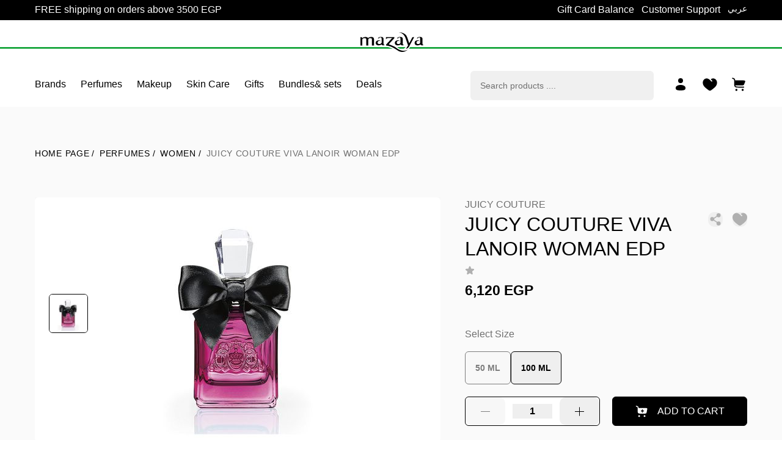

--- FILE ---
content_type: text/html;charset=utf-8
request_url: https://mazaya.eg/en/viva-lanoir-woman-edp
body_size: 50569
content:
<!DOCTYPE html><html  lang="en" dir="ltr"><head><meta charset="utf-8">
<meta name="viewport" content="width=device-width, initial-scale=1">
<title>VIVA LANOIR WOMAN EDP</title>
<style>@font-face{font-family:IBM Plex Sans;src:url(/fonts/IBMPlexSans-Regular.woff2) format(woff2);font-display:swap;font-weight:400;font-style:normal}@font-face{font-family:"IBM Plex Sans Fallback: Arial";src:local("Arial");size-adjust:101.1663%;ascent-override:101.3184%;descent-override:27.183%;line-gap-override:0%}@font-face{font-family:"Cairo Fallback: Arial";src:local("Arial");size-adjust:94.6611%;ascent-override:137.6489%;descent-override:60.3204%;line-gap-override:0%}@font-face{font-family:BellMt;src:local("BellMt Regular"),local("BellMt"),url(/fonts/BellMt-Regular.woff2) format(woff2);font-display:swap;font-weight:400;font-style:normal}@font-face{font-family:Cairo;src:url(/fonts/Cairo-Regular.woff2) format(woff2);font-display:swap;font-weight:400;font-style:normal}*,:after,:before{--tw-border-spacing-x:0;--tw-border-spacing-y:0;--tw-translate-x:0;--tw-translate-y:0;--tw-rotate:0;--tw-skew-x:0;--tw-skew-y:0;--tw-scale-x:1;--tw-scale-y:1;--tw-pan-x: ;--tw-pan-y: ;--tw-pinch-zoom: ;--tw-scroll-snap-strictness:proximity;--tw-gradient-from-position: ;--tw-gradient-via-position: ;--tw-gradient-to-position: ;--tw-ordinal: ;--tw-slashed-zero: ;--tw-numeric-figure: ;--tw-numeric-spacing: ;--tw-numeric-fraction: ;--tw-ring-inset: ;--tw-ring-offset-width:0px;--tw-ring-offset-color:#fff;--tw-ring-color:rgba(59,130,246,.5);--tw-ring-offset-shadow:0 0 #0000;--tw-ring-shadow:0 0 #0000;--tw-shadow:0 0 #0000;--tw-shadow-colored:0 0 #0000;--tw-blur: ;--tw-brightness: ;--tw-contrast: ;--tw-grayscale: ;--tw-hue-rotate: ;--tw-invert: ;--tw-saturate: ;--tw-sepia: ;--tw-drop-shadow: ;--tw-backdrop-blur: ;--tw-backdrop-brightness: ;--tw-backdrop-contrast: ;--tw-backdrop-grayscale: ;--tw-backdrop-hue-rotate: ;--tw-backdrop-invert: ;--tw-backdrop-opacity: ;--tw-backdrop-saturate: ;--tw-backdrop-sepia: ;--tw-contain-size: ;--tw-contain-layout: ;--tw-contain-paint: ;--tw-contain-style: }::backdrop{--tw-border-spacing-x:0;--tw-border-spacing-y:0;--tw-translate-x:0;--tw-translate-y:0;--tw-rotate:0;--tw-skew-x:0;--tw-skew-y:0;--tw-scale-x:1;--tw-scale-y:1;--tw-pan-x: ;--tw-pan-y: ;--tw-pinch-zoom: ;--tw-scroll-snap-strictness:proximity;--tw-gradient-from-position: ;--tw-gradient-via-position: ;--tw-gradient-to-position: ;--tw-ordinal: ;--tw-slashed-zero: ;--tw-numeric-figure: ;--tw-numeric-spacing: ;--tw-numeric-fraction: ;--tw-ring-inset: ;--tw-ring-offset-width:0px;--tw-ring-offset-color:#fff;--tw-ring-color:rgba(59,130,246,.5);--tw-ring-offset-shadow:0 0 #0000;--tw-ring-shadow:0 0 #0000;--tw-shadow:0 0 #0000;--tw-shadow-colored:0 0 #0000;--tw-blur: ;--tw-brightness: ;--tw-contrast: ;--tw-grayscale: ;--tw-hue-rotate: ;--tw-invert: ;--tw-saturate: ;--tw-sepia: ;--tw-drop-shadow: ;--tw-backdrop-blur: ;--tw-backdrop-brightness: ;--tw-backdrop-contrast: ;--tw-backdrop-grayscale: ;--tw-backdrop-hue-rotate: ;--tw-backdrop-invert: ;--tw-backdrop-opacity: ;--tw-backdrop-saturate: ;--tw-backdrop-sepia: ;--tw-contain-size: ;--tw-contain-layout: ;--tw-contain-paint: ;--tw-contain-style: }*,:after,:before{border:0 solid #e5e7eb;box-sizing:border-box}:after,:before{--tw-content:""}:host,html{line-height:1.5;-webkit-text-size-adjust:100%;font-family:ui-sans-serif,system-ui,sans-serif,Apple Color Emoji,Segoe UI Emoji,Segoe UI Symbol,Noto Color Emoji;font-feature-settings:normal;font-variation-settings:normal;-moz-tab-size:4;-o-tab-size:4;tab-size:4;-webkit-tap-highlight-color:transparent}body{line-height:inherit;margin:0}hr{border-top-width:1px;color:inherit;height:0}abbr:where([title]){-webkit-text-decoration:underline dotted;text-decoration:underline dotted}h1,h2,h3,h4,h5,h6{font-size:inherit;font-weight:inherit}a{color:inherit;text-decoration:inherit}b,strong{font-weight:bolder}code,kbd,pre,samp{font-family:ui-monospace,SFMono-Regular,Menlo,Monaco,Consolas,Liberation Mono,Courier New,monospace;font-feature-settings:normal;font-size:1em;font-variation-settings:normal}small{font-size:80%}sub,sup{font-size:75%;line-height:0;position:relative;vertical-align:baseline}sub{bottom:-.25em}sup{top:-.5em}table{border-collapse:collapse;border-color:inherit;text-indent:0}button,input,optgroup,select,textarea{color:inherit;font-family:inherit;font-feature-settings:inherit;font-size:100%;font-variation-settings:inherit;font-weight:inherit;letter-spacing:inherit;line-height:inherit;margin:0;padding:0}button,select{text-transform:none}button,input:where([type=button]),input:where([type=reset]),input:where([type=submit]){-webkit-appearance:button;background-color:transparent;background-image:none}:-moz-focusring{outline:auto}:-moz-ui-invalid{box-shadow:none}progress{vertical-align:baseline}::-webkit-inner-spin-button,::-webkit-outer-spin-button{height:auto}[type=search]{-webkit-appearance:textfield;outline-offset:-2px}::-webkit-search-decoration{-webkit-appearance:none}::-webkit-file-upload-button{-webkit-appearance:button;font:inherit}summary{display:list-item}blockquote,dd,dl,figure,h1,h2,h3,h4,h5,h6,hr,p,pre{margin:0}fieldset{margin:0}fieldset,legend{padding:0}menu,ol,ul{list-style:none;margin:0;padding:0}dialog{padding:0}textarea{resize:vertical}input::-moz-placeholder,textarea::-moz-placeholder{color:#9ca3af;opacity:1}input::placeholder,textarea::placeholder{color:#9ca3af;opacity:1}[role=button],button{cursor:pointer}:disabled{cursor:default}audio,canvas,embed,iframe,img,object,svg,video{display:block;vertical-align:middle}img,video{height:auto;max-width:100%}[hidden]:where(:not([hidden=until-found])){display:none}.container{margin-left:auto;margin-right:auto;width:100%}@media(min-width:1166px){.container{max-width:1166px}}.sr-only{height:1px;margin:-1px;overflow:hidden;padding:0;position:absolute;width:1px;clip:rect(0,0,0,0);border-width:0;white-space:nowrap}.pointer-events-none{pointer-events:none}.visible{visibility:visible}.invisible{visibility:hidden}.collapse{visibility:collapse}.static{position:static}.fixed{position:fixed}.absolute{position:absolute}.relative{position:relative}.sticky{position:sticky}.inset-0{inset:0}.inset-x-0{left:0;right:0}.inset-x-5{left:1.25rem;right:1.25rem}.-bottom-1{bottom:-.25rem}.-bottom-2{bottom:-.5rem}.-top-14{top:-3.5rem}.-top-6{top:-1.5rem}.bottom-0{bottom:0}.bottom-10{bottom:2.5rem}.bottom-2{bottom:.5rem}.bottom-20{bottom:80px}.bottom-24{bottom:6rem}.bottom-3{bottom:.75rem}.bottom-5{bottom:1.25rem}.bottom-8{bottom:2rem}[dir=ltr] .left-0{left:0}[dir=rtl] .left-0{right:0}[dir=ltr] .left-1{left:.25rem}[dir=rtl] .left-1{right:.25rem}[dir=ltr] .left-1\/2{left:50%}[dir=rtl] .left-1\/2{right:50%}[dir=ltr] .left-2{left:.5rem}[dir=rtl] .left-2{right:.5rem}[dir=ltr] .left-2\.5{left:.625rem}[dir=rtl] .left-2\.5{right:.625rem}[dir=ltr] .left-3{left:.75rem}[dir=rtl] .left-3{right:.75rem}[dir=ltr] .left-5{left:1.25rem}[dir=rtl] .left-5{right:1.25rem}[dir=ltr] .right-0{right:0}[dir=rtl] .right-0{left:0}[dir=ltr] .right-1{right:.25rem}[dir=rtl] .right-1{left:.25rem}[dir=ltr] .right-2{right:.5rem}[dir=rtl] .right-2{left:.5rem}[dir=ltr] .right-3{right:.75rem}[dir=rtl] .right-3{left:.75rem}[dir=ltr] .right-5{right:1.25rem}[dir=rtl] .right-5{left:1.25rem}[dir=ltr] .right-6{right:1.5rem}[dir=rtl] .right-6{left:1.5rem}[dir=ltr] .right-7{right:1.75rem}[dir=rtl] .right-7{left:1.75rem}[dir=ltr] .right-9{right:2.25rem}[dir=rtl] .right-9{left:2.25rem}.top-0{top:0}.top-1{top:.25rem}.top-1\/2{top:50%}.top-1\/3{top:33.333333%}.top-15{top:60px}.top-16{top:4rem}.top-2\.5{top:.625rem}.top-3{top:.75rem}.top-4{top:1rem}.top-40{top:10rem}.top-5{top:1.25rem}.top-6{top:1.5rem}.top-8{top:2rem}.top-\[63\%\]{top:63%}.top-full{top:100%}.z-0{z-index:0}.z-10{z-index:10}.z-20{z-index:20}.z-30{z-index:30}.z-40{z-index:40}.z-50{z-index:50}.z-\[100\]{z-index:100}.z-auto{z-index:auto}.-order-1{order:-1}.order-1{order:1}.order-4{order:4}.order-first{order:-9999}.order-last{order:9999}.col-span-2{grid-column:span 2/span 2}.col-span-4{grid-column:span 4/span 4}[dir=ltr] .float-right{float:right}[dir=rtl] .float-right{float:left}.m-2{margin:.5rem}.m-5{margin:1.25rem}.mx-0{margin-left:0;margin-right:0}.mx-1{margin-left:.25rem;margin-right:.25rem}.mx-2{margin-left:.5rem;margin-right:.5rem}.mx-3{margin-left:.75rem;margin-right:.75rem}.mx-5{margin-left:1.25rem;margin-right:1.25rem}.mx-auto{margin-left:auto;margin-right:auto}.my-10{margin-bottom:2.5rem;margin-top:2.5rem}.my-13{margin-bottom:52px;margin-top:52px}.my-16{margin-bottom:4rem;margin-top:4rem}.my-2{margin-bottom:.5rem;margin-top:.5rem}.my-24{margin-bottom:6rem;margin-top:6rem}.my-3{margin-bottom:.75rem;margin-top:.75rem}.my-4{margin-bottom:1rem;margin-top:1rem}.my-5{margin-bottom:1.25rem;margin-top:1.25rem}.my-6{margin-bottom:1.5rem;margin-top:1.5rem}.my-7{margin-bottom:1.75rem;margin-top:1.75rem}.my-8{margin-bottom:2rem;margin-top:2rem}.my-auto{margin-bottom:auto;margin-top:auto}[dir=ltr] .-ml-6{margin-left:-1.5rem}[dir=ltr] .-mr-6,[dir=rtl] .-ml-6{margin-right:-1.5rem}[dir=rtl] .-mr-6{margin-left:-1.5rem}.-mt-1{margin-top:-.25rem}.-mt-16{margin-top:-4rem}.-mt-4{margin-top:-1rem}.mb-0{margin-bottom:0}.mb-1{margin-bottom:.25rem}.mb-10{margin-bottom:2.5rem}.mb-11{margin-bottom:2.75rem}.mb-12{margin-bottom:3rem}.mb-16{margin-bottom:4rem}.mb-2{margin-bottom:.5rem}.mb-25{margin-bottom:100px}.mb-3{margin-bottom:.75rem}.mb-4{margin-bottom:1rem}.mb-5{margin-bottom:1.25rem}.mb-6{margin-bottom:1.5rem}.mb-7{margin-bottom:1.75rem}.mb-8{margin-bottom:2rem}.mb-9{margin-bottom:2.25rem}[dir=ltr] .ml-0{margin-left:0}[dir=rtl] .ml-0{margin-right:0}[dir=ltr] .ml-1{margin-left:.25rem}[dir=rtl] .ml-1{margin-right:.25rem}[dir=ltr] .ml-10{margin-left:2.5rem}[dir=rtl] .ml-10{margin-right:2.5rem}[dir=ltr] .ml-2{margin-left:.5rem}[dir=rtl] .ml-2{margin-right:.5rem}[dir=ltr] .ml-24{margin-left:6rem}[dir=rtl] .ml-24{margin-right:6rem}[dir=ltr] .ml-3{margin-left:.75rem}[dir=rtl] .ml-3{margin-right:.75rem}[dir=ltr] .ml-4{margin-left:1rem}[dir=rtl] .ml-4{margin-right:1rem}[dir=ltr] .ml-5{margin-left:1.25rem}[dir=rtl] .ml-5{margin-right:1.25rem}[dir=ltr] .ml-6{margin-left:1.5rem}[dir=rtl] .ml-6{margin-right:1.5rem}[dir=ltr] .ml-8{margin-left:2rem}[dir=rtl] .ml-8{margin-right:2rem}[dir=ltr] .ml-auto{margin-left:auto}[dir=rtl] .ml-auto{margin-right:auto}[dir=ltr] .mr-0{margin-right:0}[dir=rtl] .mr-0{margin-left:0}[dir=ltr] .mr-1{margin-right:.25rem}[dir=rtl] .mr-1{margin-left:.25rem}[dir=ltr] .mr-14{margin-right:3.5rem}[dir=rtl] .mr-14{margin-left:3.5rem}[dir=ltr] .mr-2{margin-right:.5rem}[dir=rtl] .mr-2{margin-left:.5rem}[dir=ltr] .mr-3{margin-right:.75rem}[dir=rtl] .mr-3{margin-left:.75rem}[dir=ltr] .mr-4{margin-right:1rem}[dir=rtl] .mr-4{margin-left:1rem}[dir=ltr] .mr-5{margin-right:1.25rem}[dir=rtl] .mr-5{margin-left:1.25rem}[dir=ltr] .mr-6{margin-right:1.5rem}[dir=rtl] .mr-6{margin-left:1.5rem}[dir=ltr] .mr-8{margin-right:2rem}[dir=rtl] .mr-8{margin-left:2rem}[dir=ltr] .mr-auto{margin-right:auto}[dir=rtl] .mr-auto{margin-left:auto}.mt-0{margin-top:0}.mt-1{margin-top:.25rem}.mt-10{margin-top:2.5rem}.mt-11{margin-top:2.75rem}.mt-12{margin-top:3rem}.mt-13{margin-top:52px}.mt-14{margin-top:3.5rem}.mt-15{margin-top:60px}.mt-16{margin-top:4rem}.mt-2{margin-top:.5rem}.mt-20{margin-top:80px}.mt-25{margin-top:100px}.mt-3{margin-top:.75rem}.mt-4{margin-top:1rem}.mt-5{margin-top:1.25rem}.mt-6{margin-top:1.5rem}.mt-7{margin-top:1.75rem}.mt-8{margin-top:2rem}.mt-9{margin-top:2.25rem}.mt-auto{margin-top:auto}.line-clamp-2{display:-webkit-box;overflow:hidden;-webkit-box-orient:vertical;-webkit-line-clamp:2}.block{display:block}.inline-block{display:inline-block}.inline{display:inline}.flex{display:flex}.inline-flex{display:inline-flex}.grid{display:grid}.hidden{display:none}.aspect-\[0\.75\]{aspect-ratio:.75}.aspect-\[1\]{aspect-ratio:1}.h-1{height:.25rem}.h-10{height:2.5rem}.h-11{height:2.75rem}.h-118{height:470px}.h-12{height:3rem}.h-13{height:52px}.h-135{height:540px}.h-14{height:3.5rem}.h-15{height:60px}.h-150{height:600px}.h-16{height:4rem}.h-19{height:74px}.h-20{height:80px}.h-22{height:88px}.h-24{height:6rem}.h-25{height:100px}.h-3{height:.75rem}.h-3\/4{height:75%}.h-32{height:8rem}.h-4{height:1rem}.h-40{height:10rem}.h-5{height:1.25rem}.h-50{height:200px}.h-6{height:1.5rem}.h-60{height:240px}.h-64{height:16rem}.h-7{height:1.75rem}.h-72{height:18rem}.h-75{height:300px}.h-8{height:2rem}.h-80{height:20rem}.h-9{height:2.25rem}.h-92{height:368px}.h-96{height:24rem}.h-auto{height:auto}.h-fit{height:-moz-fit-content;height:fit-content}.h-full{height:100%}.h-screen{height:100vh}.h-unit{height:1px}.h-unit-2{height:2px}.max-h-12{max-height:3rem}.max-h-75{max-height:300px}.max-h-\[27rem\]{max-height:27rem}.min-h-20{min-height:80px}.min-h-48{min-height:12rem}.w-1\/3{width:33.333333%}.w-1\/4{width:25%}.w-10{width:2.5rem}.w-100{width:400px}.w-11{width:2.75rem}.w-114{width:456px}.w-118{width:470px}.w-12{width:3rem}.w-13{width:52px}.w-14{width:3.5rem}.w-15{width:60px}.w-16{width:4rem}.w-19{width:74px}.w-2{width:.5rem}.w-20{width:80px}.w-22{width:88px}.w-24{width:6rem}.w-3{width:.75rem}.w-3\/4{width:75%}.w-30{width:120px}.w-32{width:8rem}.w-4{width:1rem}.w-40{width:10rem}.w-46{width:184px}.w-48{width:12rem}.w-5{width:1.25rem}.w-5\/6{width:83.333333%}.w-50{width:200px}.w-6{width:1.5rem}.w-60{width:240px}.w-64{width:16rem}.w-7{width:1.75rem}.w-75{width:300px}.w-8{width:2rem}.w-9{width:2.25rem}.w-auto{width:auto}.w-fit{width:-moz-fit-content;width:fit-content}.w-full{width:100%}.w-max{width:-moz-max-content;width:max-content}.min-w-\[242px\]{min-width:242px}.min-w-max{min-width:-moz-max-content;min-width:max-content}.max-w-100{max-width:400px}.max-w-135{max-width:540px}.max-w-fit{max-width:-moz-fit-content;max-width:fit-content}.max-w-full{max-width:100%}.max-w-lg{max-width:32rem}.max-w-md{max-width:28rem}.max-w-screen-md{max-width:768px}.max-w-sm{max-width:24rem}.max-w-xs{max-width:20rem}.flex-1{flex:1 1 0%}.flex-full-width{flex:0 0 100%}.flex-shrink{flex-shrink:1}.flex-shrink-0{flex-shrink:0}.flex-grow{flex-grow:1}.-translate-x-1\/2{--tw-translate-x:-50%}.-translate-x-1\/2,.-translate-y-1\/2{transform:translate(var(--tw-translate-x),var(--tw-translate-y)) rotate(var(--tw-rotate)) skew(var(--tw-skew-x)) skewY(var(--tw-skew-y)) scaleX(var(--tw-scale-x)) scaleY(var(--tw-scale-y))}.-translate-y-1\/2{--tw-translate-y:-50%}.-translate-y-\[63\%\]{--tw-translate-y:-63%}.-translate-y-\[63\%\],.translate-x-1\/2{transform:translate(var(--tw-translate-x),var(--tw-translate-y)) rotate(var(--tw-rotate)) skew(var(--tw-skew-x)) skewY(var(--tw-skew-y)) scaleX(var(--tw-scale-x)) scaleY(var(--tw-scale-y))}.translate-x-1\/2{--tw-translate-x:50%}.-rotate-45{--tw-rotate:-45deg}.-rotate-45,.rotate-12{transform:translate(var(--tw-translate-x),var(--tw-translate-y)) rotate(var(--tw-rotate)) skew(var(--tw-skew-x)) skewY(var(--tw-skew-y)) scaleX(var(--tw-scale-x)) scaleY(var(--tw-scale-y))}.rotate-12{--tw-rotate:12deg}.rotate-180{--tw-rotate:180deg}.rotate-180,.rotate-6{transform:translate(var(--tw-translate-x),var(--tw-translate-y)) rotate(var(--tw-rotate)) skew(var(--tw-skew-x)) skewY(var(--tw-skew-y)) scaleX(var(--tw-scale-x)) scaleY(var(--tw-scale-y))}.rotate-6{--tw-rotate:6deg}.-scale-x-100,.scale-x-\[-1\],.scale-x-reverse{--tw-scale-x:-1}.-scale-x-100,.scale-x-\[-1\],.scale-x-reverse,.transform{transform:translate(var(--tw-translate-x),var(--tw-translate-y)) rotate(var(--tw-rotate)) skew(var(--tw-skew-x)) skewY(var(--tw-skew-y)) scaleX(var(--tw-scale-x)) scaleY(var(--tw-scale-y))}.cursor-not-allowed{cursor:not-allowed}.cursor-pointer{cursor:pointer}.cursor-wait{cursor:wait}.cursor-zoom-in{cursor:zoom-in}.select-none{-webkit-user-select:none;-moz-user-select:none;user-select:none}.resize{resize:both}.snap-x{scroll-snap-type:x var(--tw-scroll-snap-strictness)}.list-inside{list-style-position:inside}.list-decimal{list-style-type:decimal}.list-disc{list-style-type:disc}.list-none{list-style-type:none}.appearance-none{-webkit-appearance:none;-moz-appearance:none;appearance:none}.grid-cols-1{grid-template-columns:repeat(1,minmax(0,1fr))}.grid-cols-2{grid-template-columns:repeat(2,minmax(0,1fr))}.grid-cols-3{grid-template-columns:repeat(3,minmax(0,1fr))}.grid-cols-4{grid-template-columns:repeat(4,minmax(0,1fr))}.grid-cols-5{grid-template-columns:repeat(5,minmax(0,1fr))}.flex-row{flex-direction:row}.flex-col{flex-direction:column}.flex-col-reverse{flex-direction:column-reverse}.flex-wrap{flex-wrap:wrap}.place-items-center{place-items:center}.items-start{align-items:flex-start}.items-end{align-items:flex-end}.items-center{align-items:center}.items-baseline{align-items:baseline}.items-stretch{align-items:stretch}.justify-start{justify-content:flex-start}.justify-end{justify-content:flex-end}.justify-center{justify-content:center}.justify-between{justify-content:space-between}.gap-1{gap:.25rem}.gap-10{gap:2.5rem}.gap-12{gap:3rem}.gap-2{gap:.5rem}.gap-3{gap:.75rem}.gap-4{gap:1rem}.gap-5{gap:1.25rem}.gap-6{gap:1.5rem}.gap-7{gap:1.75rem}.gap-x-1{-moz-column-gap:.25rem;column-gap:.25rem}.gap-x-1\.5{-moz-column-gap:.375rem;column-gap:.375rem}.gap-x-10{-moz-column-gap:2.5rem;column-gap:2.5rem}.gap-x-12{-moz-column-gap:3rem;column-gap:3rem}.gap-x-16{-moz-column-gap:4rem;column-gap:4rem}.gap-x-2{-moz-column-gap:.5rem;column-gap:.5rem}.gap-x-20{-moz-column-gap:80px;column-gap:80px}.gap-x-3{-moz-column-gap:.75rem;column-gap:.75rem}.gap-x-4{-moz-column-gap:1rem;column-gap:1rem}.gap-x-5{-moz-column-gap:1.25rem;column-gap:1.25rem}.gap-x-6{-moz-column-gap:1.5rem;column-gap:1.5rem}.gap-x-8{-moz-column-gap:2rem;column-gap:2rem}.gap-y-1{row-gap:.25rem}.gap-y-12{row-gap:3rem}.gap-y-16{row-gap:4rem}.gap-y-2{row-gap:.5rem}.gap-y-3{row-gap:.75rem}.gap-y-4{row-gap:1rem}.gap-y-5{row-gap:1.25rem}.gap-y-6{row-gap:1.5rem}.gap-y-7{row-gap:1.75rem}.gap-y-8{row-gap:2rem}.space-x-1>:not([hidden])~:not([hidden]){--tw-space-x-reverse:0}[dir=ltr] .space-x-1>:not([hidden])~:not([hidden]){margin-left:calc(.25rem*(1 - var(--tw-space-x-reverse)));margin-right:calc(.25rem*var(--tw-space-x-reverse))}[dir=rtl] .space-x-1>:not([hidden])~:not([hidden]){margin-left:calc(.25rem*var(--tw-space-x-reverse));margin-right:calc(.25rem*(1 - var(--tw-space-x-reverse)))}.space-x-2>:not([hidden])~:not([hidden]){--tw-space-x-reverse:0}[dir=ltr] .space-x-2>:not([hidden])~:not([hidden]){margin-left:calc(.5rem*(1 - var(--tw-space-x-reverse)));margin-right:calc(.5rem*var(--tw-space-x-reverse))}[dir=rtl] .space-x-2>:not([hidden])~:not([hidden]){margin-left:calc(.5rem*var(--tw-space-x-reverse));margin-right:calc(.5rem*(1 - var(--tw-space-x-reverse)))}.space-x-3>:not([hidden])~:not([hidden]){--tw-space-x-reverse:0}[dir=ltr] .space-x-3>:not([hidden])~:not([hidden]){margin-left:calc(.75rem*(1 - var(--tw-space-x-reverse)));margin-right:calc(.75rem*var(--tw-space-x-reverse))}[dir=rtl] .space-x-3>:not([hidden])~:not([hidden]){margin-left:calc(.75rem*var(--tw-space-x-reverse));margin-right:calc(.75rem*(1 - var(--tw-space-x-reverse)))}.space-x-4>:not([hidden])~:not([hidden]){--tw-space-x-reverse:0}[dir=ltr] .space-x-4>:not([hidden])~:not([hidden]){margin-left:calc(1rem*(1 - var(--tw-space-x-reverse)));margin-right:calc(1rem*var(--tw-space-x-reverse))}[dir=rtl] .space-x-4>:not([hidden])~:not([hidden]){margin-left:calc(1rem*var(--tw-space-x-reverse));margin-right:calc(1rem*(1 - var(--tw-space-x-reverse)))}.space-x-5>:not([hidden])~:not([hidden]){--tw-space-x-reverse:0}[dir=ltr] .space-x-5>:not([hidden])~:not([hidden]){margin-left:calc(1.25rem*(1 - var(--tw-space-x-reverse)));margin-right:calc(1.25rem*var(--tw-space-x-reverse))}[dir=rtl] .space-x-5>:not([hidden])~:not([hidden]){margin-left:calc(1.25rem*var(--tw-space-x-reverse));margin-right:calc(1.25rem*(1 - var(--tw-space-x-reverse)))}.space-x-6>:not([hidden])~:not([hidden]){--tw-space-x-reverse:0}[dir=ltr] .space-x-6>:not([hidden])~:not([hidden]){margin-left:calc(1.5rem*(1 - var(--tw-space-x-reverse)));margin-right:calc(1.5rem*var(--tw-space-x-reverse))}[dir=rtl] .space-x-6>:not([hidden])~:not([hidden]){margin-left:calc(1.5rem*var(--tw-space-x-reverse));margin-right:calc(1.5rem*(1 - var(--tw-space-x-reverse)))}.space-y-10>:not([hidden])~:not([hidden]){--tw-space-y-reverse:0;margin-bottom:calc(2.5rem*var(--tw-space-y-reverse));margin-top:calc(2.5rem*(1 - var(--tw-space-y-reverse)))}.space-y-12>:not([hidden])~:not([hidden]){--tw-space-y-reverse:0;margin-bottom:calc(3rem*var(--tw-space-y-reverse));margin-top:calc(3rem*(1 - var(--tw-space-y-reverse)))}.space-y-17>:not([hidden])~:not([hidden]){--tw-space-y-reverse:0;margin-bottom:calc(68px*var(--tw-space-y-reverse));margin-top:calc(68px*(1 - var(--tw-space-y-reverse)))}.space-y-2>:not([hidden])~:not([hidden]){--tw-space-y-reverse:0;margin-bottom:calc(.5rem*var(--tw-space-y-reverse));margin-top:calc(.5rem*(1 - var(--tw-space-y-reverse)))}.space-y-4>:not([hidden])~:not([hidden]){--tw-space-y-reverse:0;margin-bottom:calc(1rem*var(--tw-space-y-reverse));margin-top:calc(1rem*(1 - var(--tw-space-y-reverse)))}.space-y-5>:not([hidden])~:not([hidden]){--tw-space-y-reverse:0;margin-bottom:calc(1.25rem*var(--tw-space-y-reverse));margin-top:calc(1.25rem*(1 - var(--tw-space-y-reverse)))}.space-y-6>:not([hidden])~:not([hidden]){--tw-space-y-reverse:0;margin-bottom:calc(1.5rem*var(--tw-space-y-reverse));margin-top:calc(1.5rem*(1 - var(--tw-space-y-reverse)))}.space-y-7>:not([hidden])~:not([hidden]){--tw-space-y-reverse:0;margin-bottom:calc(1.75rem*var(--tw-space-y-reverse));margin-top:calc(1.75rem*(1 - var(--tw-space-y-reverse)))}.space-y-8>:not([hidden])~:not([hidden]){--tw-space-y-reverse:0;margin-bottom:calc(2rem*var(--tw-space-y-reverse));margin-top:calc(2rem*(1 - var(--tw-space-y-reverse)))}.self-start{align-self:flex-start}.self-end{align-self:flex-end}.self-center{align-self:center}.self-baseline{align-self:baseline}.justify-self-start{justify-self:start}.justify-self-end{justify-self:end}.overflow-auto{overflow:auto}.overflow-hidden{overflow:hidden}.overflow-x-auto{overflow-x:auto}.overflow-y-auto{overflow-y:auto}.overflow-y-hidden{overflow-y:hidden}.truncate{overflow:hidden;text-overflow:ellipsis;white-space:nowrap}.whitespace-normal{white-space:normal}.whitespace-nowrap{white-space:nowrap}.whitespace-pre-line{white-space:pre-line}.whitespace-pre-wrap{white-space:pre-wrap}.break-words{overflow-wrap:break-word}.rounded{border-radius:.25rem}.rounded-2xl{border-radius:1rem}.rounded-2xs{border-radius:20px}.rounded-3xl{border-radius:1.5rem}.rounded-3xs{border-radius:30px}.rounded-6sm{border-radius:6px}.rounded-full{border-radius:9999px}.rounded-lg{border-radius:.5rem}.rounded-md{border-radius:.375rem}.rounded-sm{border-radius:.125rem}.rounded-xl{border-radius:.75rem}.rounded-xs{border-radius:10px}.rounded-b-2xs{border-bottom-left-radius:20px;border-bottom-right-radius:20px}.rounded-b-md{border-bottom-left-radius:.375rem;border-bottom-right-radius:.375rem}.rounded-b-none{border-bottom-left-radius:0;border-bottom-right-radius:0}.rounded-b-sm{border-bottom-left-radius:.125rem;border-bottom-right-radius:.125rem}[dir=ltr] .rounded-r-xs{border-bottom-right-radius:10px;border-top-right-radius:10px}[dir=rtl] .rounded-r-xs{border-bottom-left-radius:10px;border-top-left-radius:10px}.rounded-t-2xs{border-top-left-radius:20px;border-top-right-radius:20px}.rounded-t-6sm{border-top-left-radius:6px;border-top-right-radius:6px}.rounded-t-sm{border-top-left-radius:.125rem;border-top-right-radius:.125rem}[dir=ltr] .rounded-bl-lg{border-bottom-left-radius:.5rem}[dir=ltr] .rounded-br-lg,[dir=rtl] .rounded-bl-lg{border-bottom-right-radius:.5rem}[dir=rtl] .rounded-br-lg{border-bottom-left-radius:.5rem}[dir=ltr] .rounded-tl-md{border-top-left-radius:.375rem}[dir=ltr] .rounded-tr-md,[dir=rtl] .rounded-tl-md{border-top-right-radius:.375rem}[dir=rtl] .rounded-tr-md{border-top-left-radius:.375rem}.border{border-width:1px}.border-2{border-width:2px}.border-b{border-bottom-width:1px}.border-b-2{border-bottom-width:2px}.border-b-8{border-bottom-width:8px}.border-t{border-top-width:1px}.border-t-4{border-top-width:4px}.border-none{border-style:none}.border-black{--tw-border-opacity:1;border-color:rgb(0 0 0/var(--tw-border-opacity,1))}.border-black-500{--tw-border-opacity:1;border-color:rgb(26 26 26/var(--tw-border-opacity,1))}.border-gray-100{--tw-border-opacity:1;border-color:rgb(240 240 240/var(--tw-border-opacity,1))}.border-primary-100{--tw-border-opacity:1;border-color:rgb(243 244 246/var(--tw-border-opacity,1))}.border-primary-200{--tw-border-opacity:1;border-color:rgb(236 242 241/var(--tw-border-opacity,1))}.border-primary-300{--tw-border-opacity:1;border-color:rgb(231 238 237/var(--tw-border-opacity,1))}.border-primary-400{--tw-border-opacity:1;border-color:rgb(208 222 220/var(--tw-border-opacity,1))}.border-primary-600{--tw-border-opacity:1;border-color:rgb(115 157 150/var(--tw-border-opacity,1))}.border-primary-700,.border-primary-800{--tw-border-opacity:1;border-color:rgb(0 0 0/var(--tw-border-opacity,1))}.border-red-500{--tw-border-opacity:1;border-color:rgb(226 102 102/var(--tw-border-opacity,1))}.border-red-700{--tw-border-opacity:1;border-color:rgb(190 30 70/var(--tw-border-opacity,1))}.border-secondary-200{--tw-border-opacity:1;border-color:rgb(229 245 246/var(--tw-border-opacity,1))}.border-transparent{border-color:transparent}.border-white{--tw-border-opacity:1;border-color:rgb(255 255 255/var(--tw-border-opacity,1))}.border-opacity-20{--tw-border-opacity:.2}.bg-\[\#E5E0DC\]{--tw-bg-opacity:1;background-color:rgb(229 224 220/var(--tw-bg-opacity,1))}.bg-black{--tw-bg-opacity:1;background-color:rgb(0 0 0/var(--tw-bg-opacity,1))}.bg-black-500{--tw-bg-opacity:1;background-color:rgb(26 26 26/var(--tw-bg-opacity,1))}.bg-brown-400{--tw-bg-opacity:1;background-color:rgb(226 216 202/var(--tw-bg-opacity,1))}.bg-brown-500{--tw-bg-opacity:1;background-color:rgb(241 236 228/var(--tw-bg-opacity,1))}.bg-gray-100{--tw-bg-opacity:1;background-color:rgb(240 240 240/var(--tw-bg-opacity,1))}.bg-gray-300{--tw-bg-opacity:1;background-color:rgb(248 248 248/var(--tw-bg-opacity,1))}.bg-gray-50{--tw-bg-opacity:1;background-color:rgb(230 230 230/var(--tw-bg-opacity,1))}.bg-gray-500{--tw-bg-opacity:1;background-color:rgb(111 111 111/var(--tw-bg-opacity,1))}.bg-gray-800{--tw-bg-opacity:1;background-color:rgb(223 223 223/var(--tw-bg-opacity,1))}.bg-gray-850{--tw-bg-opacity:1;background-color:rgb(235 235 235/var(--tw-bg-opacity,1))}.bg-green-100{--tw-bg-opacity:1;background-color:rgb(182 227 193/var(--tw-bg-opacity,1))}.bg-green-50{--tw-bg-opacity:1;background-color:rgb(231 246 235/var(--tw-bg-opacity,1))}.bg-green-500{--tw-bg-opacity:1;background-color:rgb(19 164 56/var(--tw-bg-opacity,1))}.bg-page-bg{--tw-bg-opacity:1;background-color:rgb(250 250 250/var(--tw-bg-opacity,1))}.bg-page-secondary{--tw-bg-opacity:1;background-color:rgb(246 243 238/var(--tw-bg-opacity,1))}.bg-primary-100{--tw-bg-opacity:1;background-color:rgb(243 244 246/var(--tw-bg-opacity,1))}.bg-primary-200{--tw-bg-opacity:1;background-color:rgb(236 242 241/var(--tw-bg-opacity,1))}.bg-primary-300{--tw-bg-opacity:1;background-color:rgb(231 238 237/var(--tw-bg-opacity,1))}.bg-primary-400{--tw-bg-opacity:1;background-color:rgb(208 222 220/var(--tw-bg-opacity,1))}.bg-primary-50{--tw-bg-opacity:1;background-color:rgb(249 249 249/var(--tw-bg-opacity,1))}.bg-primary-500{--tw-bg-opacity:1;background-color:rgb(161 190 185/var(--tw-bg-opacity,1))}.bg-primary-700,.bg-primary-800{--tw-bg-opacity:1;background-color:rgb(0 0 0/var(--tw-bg-opacity,1))}.bg-red-100{--tw-bg-opacity:1;background-color:rgb(252 242 242/var(--tw-bg-opacity,1))}.bg-red-200{--tw-bg-opacity:1;background-color:rgb(250 229 229/var(--tw-bg-opacity,1))}.bg-red-40{--tw-bg-opacity:1;background-color:rgb(235 185 198/var(--tw-bg-opacity,1))}.bg-red-50{--tw-bg-opacity:1;background-color:rgb(249 233 237/var(--tw-bg-opacity,1))}.bg-red-700{--tw-bg-opacity:1;background-color:rgb(190 30 70/var(--tw-bg-opacity,1))}.bg-secondary-100{--tw-bg-opacity:1;background-color:rgb(242 250 251/var(--tw-bg-opacity,1))}.bg-secondary-200{--tw-bg-opacity:1;background-color:rgb(229 245 246/var(--tw-bg-opacity,1))}.bg-secondary-400{--tw-bg-opacity:1;background-color:rgb(161 190 185/var(--tw-bg-opacity,1))}.bg-secondary-600{--tw-bg-opacity:1;background-color:rgb(44 108 97/var(--tw-bg-opacity,1))}.bg-secondary-700{--tw-bg-opacity:1;background-color:rgb(21 92 80/var(--tw-bg-opacity,1))}.bg-tertiary-700{--tw-bg-opacity:1;background-color:rgb(253 179 48/var(--tw-bg-opacity,1))}.bg-transparent{background-color:transparent}.bg-white{--tw-bg-opacity:1;background-color:rgb(255 255 255/var(--tw-bg-opacity,1))}.fill-current{fill:currentColor}.stroke-current{stroke:currentColor}.object-contain{-o-object-fit:contain;object-fit:contain}.object-cover{-o-object-fit:cover;object-fit:cover}.p-0{padding:0}.p-1{padding:.25rem}.p-10{padding:2.5rem}.p-2{padding:.5rem}.p-3{padding:.75rem}.p-4{padding:1rem}.p-5{padding:1.25rem}.p-6{padding:1.5rem}.p-8{padding:2rem}.px-0{padding-left:0;padding-right:0}.px-1{padding-left:.25rem;padding-right:.25rem}.px-1\.5{padding-left:.375rem;padding-right:.375rem}.px-10{padding-left:2.5rem;padding-right:2.5rem}.px-11{padding-left:2.75rem;padding-right:2.75rem}.px-12{padding-left:3rem;padding-right:3rem}.px-16{padding-left:4rem;padding-right:4rem}.px-2{padding-left:.5rem;padding-right:.5rem}.px-3{padding-left:.75rem;padding-right:.75rem}.px-4{padding-left:1rem;padding-right:1rem}.px-5{padding-left:1.25rem;padding-right:1.25rem}.px-6{padding-left:1.5rem;padding-right:1.5rem}.px-8{padding-left:2rem;padding-right:2rem}.py-0\.5{padding-bottom:.125rem;padding-top:.125rem}.py-1{padding-bottom:.25rem;padding-top:.25rem}.py-10{padding-bottom:2.5rem;padding-top:2.5rem}.py-12{padding-bottom:3rem;padding-top:3rem}.py-16{padding-bottom:4rem;padding-top:4rem}.py-2{padding-bottom:.5rem;padding-top:.5rem}.py-20{padding-bottom:80px;padding-top:80px}.py-3{padding-bottom:.75rem;padding-top:.75rem}.py-4{padding-bottom:1rem;padding-top:1rem}.py-5{padding-bottom:1.25rem;padding-top:1.25rem}.py-6{padding-bottom:1.5rem;padding-top:1.5rem}.py-8{padding-bottom:2rem;padding-top:2rem}.pb-0{padding-bottom:0}.pb-10{padding-bottom:2.5rem}.pb-12{padding-bottom:3rem}.pb-13{padding-bottom:52px}.pb-15{padding-bottom:60px}.pb-16{padding-bottom:4rem}.pb-2{padding-bottom:.5rem}.pb-3{padding-bottom:.75rem}.pb-30{padding-bottom:120px}.pb-4{padding-bottom:1rem}.pb-5{padding-bottom:1.25rem}.pb-6{padding-bottom:1.5rem}.pb-7{padding-bottom:1.75rem}.pb-8{padding-bottom:2rem}[dir=ltr] .pl-0{padding-left:0}[dir=rtl] .pl-0{padding-right:0}[dir=ltr] .pl-10{padding-left:2.5rem}[dir=rtl] .pl-10{padding-right:2.5rem}[dir=ltr] .pl-11{padding-left:2.75rem}[dir=rtl] .pl-11{padding-right:2.75rem}[dir=ltr] .pl-4{padding-left:1rem}[dir=rtl] .pl-4{padding-right:1rem}[dir=ltr] .pl-5{padding-left:1.25rem}[dir=rtl] .pl-5{padding-right:1.25rem}[dir=ltr] .pl-6{padding-left:1.5rem}[dir=rtl] .pl-6{padding-right:1.5rem}[dir=ltr] .pr-2{padding-right:.5rem}[dir=rtl] .pr-2{padding-left:.5rem}[dir=ltr] .pr-5{padding-right:1.25rem}[dir=rtl] .pr-5{padding-left:1.25rem}[dir=ltr] .pr-8{padding-right:2rem}[dir=rtl] .pr-8{padding-left:2rem}.pt-0{padding-top:0}.pt-1{padding-top:.25rem}.pt-2{padding-top:.5rem}.pt-4{padding-top:1rem}.pt-5{padding-top:1.25rem}.pt-6{padding-top:1.5rem}.pt-8{padding-top:2rem}[dir=ltr] .text-left{text-align:left}[dir=rtl] .text-left{text-align:right}.text-center{text-align:center}[dir=ltr] .text-right{text-align:right}[dir=rtl] .text-right{text-align:left}.text-start{text-align:start}.font-body{font-family:IBM Plex Sans,"IBM Plex Sans Fallback: Arial",Montserrat,Open Sans,Arial,sans-serif}.font-body-ar{font-family:Cairo,"Cairo Fallback: Arial",Tajawal,Helvetica,Arial,sans-serif}.font-display{font-family:BellMt,Lora,Open Sans,Helvetica,Arial,sans-serif}.font-display-ar{font-family:Cairo,"Cairo Fallback: Arial",Tajawal,Helvetica,Arial,sans-serif}.text-1\.5xl{font-size:23px;line-height:32px}.text-2\.5xl{font-size:32px;line-height:40px}.text-2xl{font-size:27px;line-height:35px}.text-3xl{font-size:36px;line-height:40px}.text-4xl{font-size:41px;line-height:52px}.text-base{font-size:16px;line-height:24px}.text-lg{font-size:1.125rem;line-height:1.75rem}.text-lg-1{font-size:18px;line-height:24px}.text-sm{font-size:.875rem;line-height:1.25rem}.text-tiny{font-size:14px;line-height:17px}.text-xl{font-size:21px;line-height:28px}.text-xl-1{font-size:25px;line-height:32px}.text-xs{font-size:.75rem;line-height:1rem}.font-bold{font-weight:700}.font-light{font-weight:300}.font-medium{font-weight:500}.font-normal{font-weight:400}.font-semibold{font-weight:600}.uppercase{text-transform:uppercase}.capitalize{text-transform:capitalize}.leading-3{line-height:.75rem}.leading-6{line-height:1.5rem}.leading-7{line-height:1.75rem}.leading-normal{line-height:1.5}.leading-tight{line-height:1.25}.tracking-wide{letter-spacing:.025em}.tracking-wider{letter-spacing:.05em}.tracking-widest{letter-spacing:.1em}.text-black{--tw-text-opacity:1;color:rgb(0 0 0/var(--tw-text-opacity,1))}.text-blue-300{--tw-text-opacity:1;color:rgb(147 197 253/var(--tw-text-opacity,1))}.text-blue-600{--tw-text-opacity:1;color:rgb(37 99 235/var(--tw-text-opacity,1))}.text-blue-700{--tw-text-opacity:1;color:rgb(29 78 216/var(--tw-text-opacity,1))}.text-brown-600{--tw-text-opacity:1;color:rgb(191 171 141/var(--tw-text-opacity,1))}.text-current{color:currentColor}.text-gray-100{--tw-text-opacity:1;color:rgb(240 240 240/var(--tw-text-opacity,1))}.text-gray-200{--tw-text-opacity:1;color:rgb(176 176 176/var(--tw-text-opacity,1))}.text-gray-50{--tw-text-opacity:1;color:rgb(230 230 230/var(--tw-text-opacity,1))}.text-gray-500{--tw-text-opacity:1;color:rgb(111 111 111/var(--tw-text-opacity,1))}.text-gray-700{--tw-text-opacity:1;color:rgb(102 102 102/var(--tw-text-opacity,1))}.text-gray-900{--tw-text-opacity:1;color:rgb(84 84 84/var(--tw-text-opacity,1))}.text-green-600{--tw-text-opacity:1;color:rgb(17 149 51/var(--tw-text-opacity,1))}.text-green-700{--tw-text-opacity:1;color:rgb(13 116 40/var(--tw-text-opacity,1))}.text-green-900{--tw-text-opacity:1;color:rgb(8 69 24/var(--tw-text-opacity,1))}.text-orange-400{--tw-text-opacity:1;color:rgb(215 115 23/var(--tw-text-opacity,1))}.text-page-bg{--tw-text-opacity:1;color:rgb(250 250 250/var(--tw-text-opacity,1))}.text-primary-300{--tw-text-opacity:1;color:rgb(231 238 237/var(--tw-text-opacity,1))}.text-primary-500{--tw-text-opacity:1;color:rgb(161 190 185/var(--tw-text-opacity,1))}.text-primary-700,.text-primary-800{--tw-text-opacity:1;color:rgb(0 0 0/var(--tw-text-opacity,1))}.text-red-30{--tw-text-opacity:1;color:rgb(80 13 29/var(--tw-text-opacity,1))}.text-red-500{--tw-text-opacity:1;color:rgb(226 102 102/var(--tw-text-opacity,1))}.text-red-700{--tw-text-opacity:1;color:rgb(190 30 70/var(--tw-text-opacity,1))}.text-secondary-700{--tw-text-opacity:1;color:rgb(21 92 80/var(--tw-text-opacity,1))}.text-tertiary-700{--tw-text-opacity:1;color:rgb(253 179 48/var(--tw-text-opacity,1))}.text-white{--tw-text-opacity:1;color:rgb(255 255 255/var(--tw-text-opacity,1))}.underline{text-decoration-line:underline}.line-through{text-decoration-line:line-through}.antialiased{-webkit-font-smoothing:antialiased;-moz-osx-font-smoothing:grayscale}.placeholder-black::-moz-placeholder{--tw-placeholder-opacity:1;color:rgb(0 0 0/var(--tw-placeholder-opacity,1))}.placeholder-black::placeholder{--tw-placeholder-opacity:1;color:rgb(0 0 0/var(--tw-placeholder-opacity,1))}.placeholder-gray-500::-moz-placeholder{--tw-placeholder-opacity:1;color:rgb(111 111 111/var(--tw-placeholder-opacity,1))}.placeholder-gray-500::placeholder{--tw-placeholder-opacity:1;color:rgb(111 111 111/var(--tw-placeholder-opacity,1))}.caret-transparent{caret-color:transparent}.opacity-0{opacity:0}.opacity-25{opacity:.25}.opacity-30{opacity:.3}.opacity-50{opacity:.5}.opacity-60{opacity:.6}.opacity-70{opacity:.7}.opacity-75{opacity:.75}.shadow{--tw-shadow:0 1px 3px 0 rgba(0,0,0,.1),0 1px 2px -1px rgba(0,0,0,.1);--tw-shadow-colored:0 1px 3px 0 var(--tw-shadow-color),0 1px 2px -1px var(--tw-shadow-color)}.shadow,.shadow-custom{box-shadow:var(--tw-ring-offset-shadow,0 0 #0000),var(--tw-ring-shadow,0 0 #0000),var(--tw-shadow)}.shadow-custom{--tw-shadow-colored:0 0 20px 0 var(--tw-shadow-color)}[dir=ltr] .shadow-custom{--tw-shadow:0 0 20px 0 hsla(0,0%,56%,.15) }[dir=rtl] .shadow-custom{--tw-shadow:0 0 20px 0 hsla(0,0%,56%,.15)}.shadow-custom-1{--tw-shadow:0px 0px 32px rgba(0,0,0,.04);--tw-shadow-colored:0px 0px 32px var(--tw-shadow-color)}.shadow-custom-1,.shadow-lg{box-shadow:var(--tw-ring-offset-shadow,0 0 #0000),var(--tw-ring-shadow,0 0 #0000),var(--tw-shadow)}.shadow-lg{--tw-shadow:0 10px 15px -3px rgba(0,0,0,.1),0 4px 6px -4px rgba(0,0,0,.1);--tw-shadow-colored:0 10px 15px -3px var(--tw-shadow-color),0 4px 6px -4px var(--tw-shadow-color)}.shadow-md{--tw-shadow:0 4px 6px -1px rgba(0,0,0,.1),0 2px 4px -2px rgba(0,0,0,.1);--tw-shadow-colored:0 4px 6px -1px var(--tw-shadow-color),0 2px 4px -2px var(--tw-shadow-color)}.shadow-md,.shadow-sm{box-shadow:var(--tw-ring-offset-shadow,0 0 #0000),var(--tw-ring-shadow,0 0 #0000),var(--tw-shadow)}.shadow-sm{--tw-shadow:0 1px 2px 0 rgba(0,0,0,.05);--tw-shadow-colored:0 1px 2px 0 var(--tw-shadow-color)}.outline-none{outline:2px solid transparent;outline-offset:2px}.outline{outline-style:solid}.blur{--tw-blur:blur(8px)}.blur,.drop-shadow{filter:var(--tw-blur) var(--tw-brightness) var(--tw-contrast) var(--tw-grayscale) var(--tw-hue-rotate) var(--tw-invert) var(--tw-saturate) var(--tw-sepia) var(--tw-drop-shadow)}.drop-shadow{--tw-drop-shadow:drop-shadow(0 1px 2px rgba(0,0,0,.1)) drop-shadow(0 1px 1px rgba(0,0,0,.06))}.filter{filter:var(--tw-blur) var(--tw-brightness) var(--tw-contrast) var(--tw-grayscale) var(--tw-hue-rotate) var(--tw-invert) var(--tw-saturate) var(--tw-sepia) var(--tw-drop-shadow)}.backdrop-filter{-webkit-backdrop-filter:var(--tw-backdrop-blur) var(--tw-backdrop-brightness) var(--tw-backdrop-contrast) var(--tw-backdrop-grayscale) var(--tw-backdrop-hue-rotate) var(--tw-backdrop-invert) var(--tw-backdrop-opacity) var(--tw-backdrop-saturate) var(--tw-backdrop-sepia);backdrop-filter:var(--tw-backdrop-blur) var(--tw-backdrop-brightness) var(--tw-backdrop-contrast) var(--tw-backdrop-grayscale) var(--tw-backdrop-hue-rotate) var(--tw-backdrop-invert) var(--tw-backdrop-opacity) var(--tw-backdrop-saturate) var(--tw-backdrop-sepia)}.transition{transition-duration:.15s;transition-property:color,background-color,border-color,text-decoration-color,fill,stroke,opacity,box-shadow,transform,filter,backdrop-filter;transition-timing-function:cubic-bezier(.4,0,.2,1)}.transition-all{transition-duration:.15s;transition-property:all;transition-timing-function:cubic-bezier(.4,0,.2,1)}.transition-opacity{transition-duration:.15s;transition-property:opacity;transition-timing-function:cubic-bezier(.4,0,.2,1)}.transition-transform{transition-duration:.15s;transition-property:transform;transition-timing-function:cubic-bezier(.4,0,.2,1)}.duration-200{transition-duration:.2s}.duration-300{transition-duration:.3s}.duration-700{transition-duration:.7s}.ease-in-out{transition-timing-function:cubic-bezier(.4,0,.2,1)}.will-change-transform{will-change:transform}.backdrop\:bg-black-500\/80::backdrop{background-color:#1a1a1acc}.last\:mb-0:last-child{margin-bottom:0}.hover\:text-gray-700:hover{--tw-text-opacity:1;color:rgb(102 102 102/var(--tw-text-opacity,1))}.hover\:underline:hover{text-decoration-line:underline}.focus\:border-tertiary-700:focus{--tw-border-opacity:1;border-color:rgb(253 179 48/var(--tw-border-opacity,1))}.focus\:placeholder-tertiary-700:focus::-moz-placeholder{--tw-placeholder-opacity:1;color:rgb(253 179 48/var(--tw-placeholder-opacity,1))}.focus\:placeholder-tertiary-700:focus::placeholder{--tw-placeholder-opacity:1;color:rgb(253 179 48/var(--tw-placeholder-opacity,1))}.group[open] .group-open\:rotate-180{--tw-rotate:180deg;transform:translate(var(--tw-translate-x),var(--tw-translate-y)) rotate(var(--tw-rotate)) skew(var(--tw-skew-x)) skewY(var(--tw-skew-y)) scaleX(var(--tw-scale-x)) scaleY(var(--tw-scale-y))}@media(min-width:640px){.sm\:w-1\/3{width:33.333333%}}@media(min-width:768px){.md\:static{position:static}.md\:absolute{position:absolute}.md\:sticky{position:sticky}.md\:bottom-0{bottom:0}.md\:bottom-1\/4{bottom:25%}.md\:bottom-5{bottom:1.25rem}.md\:bottom-auto{bottom:auto}[dir=ltr] .md\:left-0{left:0}[dir=rtl] .md\:left-0{right:0}[dir=ltr] .md\:left-4{left:1rem}[dir=rtl] .md\:left-4{right:1rem}[dir=ltr] .md\:left-5{left:1.25rem}[dir=rtl] .md\:left-5{right:1.25rem}[dir=ltr] .md\:left-auto{left:auto}[dir=rtl] .md\:left-auto{right:auto}[dir=ltr] .md\:right-0{right:0}[dir=rtl] .md\:right-0{left:0}[dir=ltr] .md\:right-2{right:.5rem}[dir=rtl] .md\:right-2{left:.5rem}[dir=ltr] .md\:right-5{right:1.25rem}[dir=rtl] .md\:right-5{left:1.25rem}[dir=ltr] .md\:right-full{right:100%}[dir=rtl] .md\:right-full{left:100%}.md\:top-0{top:0}.md\:top-1\/2{top:50%}.md\:top-2{top:.5rem}.md\:top-5{top:1.25rem}.md\:top-6{top:1.5rem}.md\:top-auto{top:auto}.md\:z-30{z-index:30}.md\:order-first{order:-9999}.md\:order-last{order:9999}.md\:order-none{order:0}.md\:col-auto{grid-column:auto}.md\:col-span-2{grid-column:span 2/span 2}.md\:row-span-3{grid-row:span 3/span 3}[dir=ltr] .md\:float-left{float:left}[dir=rtl] .md\:float-left{float:right}.md\:m-0{margin:0}.md\:mx-0{margin-left:0;margin-right:0}.md\:mx-5{margin-left:1.25rem;margin-right:1.25rem}.md\:mx-auto{margin-left:auto;margin-right:auto}.md\:my-7{margin-bottom:1.75rem;margin-top:1.75rem}.md\:-mb-32{margin-bottom:-8rem}[dir=ltr] .md\:-ml-21{margin-left:-81px}[dir=rtl] .md\:-ml-21{margin-right:-81px}.md\:-mt-9{margin-top:-2.25rem}.md\:mb-0{margin-bottom:0}.md\:mb-12{margin-bottom:3rem}.md\:mb-14{margin-bottom:3.5rem}.md\:mb-17{margin-bottom:68px}.md\:mb-25{margin-bottom:100px}.md\:mb-7{margin-bottom:1.75rem}[dir=ltr] .md\:ml-0{margin-left:0}[dir=rtl] .md\:ml-0{margin-right:0}[dir=ltr] .md\:ml-3{margin-left:.75rem}[dir=rtl] .md\:ml-3{margin-right:.75rem}[dir=ltr] .md\:ml-4{margin-left:1rem}[dir=rtl] .md\:ml-4{margin-right:1rem}[dir=ltr] .md\:mr-2{margin-right:.5rem}[dir=rtl] .md\:mr-2{margin-left:.5rem}[dir=ltr] .md\:mr-3{margin-right:.75rem}[dir=rtl] .md\:mr-3{margin-left:.75rem}[dir=ltr] .md\:mr-4{margin-right:1rem}[dir=rtl] .md\:mr-4{margin-left:1rem}[dir=ltr] .md\:mr-7{margin-right:1.75rem}[dir=rtl] .md\:mr-7{margin-left:1.75rem}.md\:mt-0{margin-top:0}.md\:mt-10{margin-top:2.5rem}.md\:mt-16{margin-top:4rem}.md\:mt-19{margin-top:74px}.md\:mt-22{margin-top:88px}.md\:mt-24{margin-top:6rem}.md\:mt-25{margin-top:100px}.md\:mt-28{margin-top:7rem}.md\:mt-4{margin-top:1rem}.md\:mt-5{margin-top:1.25rem}.md\:mt-6{margin-top:1.5rem}.md\:mt-7{margin-top:1.75rem}.md\:mt-8{margin-top:2rem}.md\:mt-auto{margin-top:auto}.md\:block{display:block}.md\:inline{display:inline}.md\:flex{display:flex}.md\:flow-root{display:flow-root}.md\:grid{display:grid}.md\:hidden{display:none}.md\:aspect-\[0\.87\]{aspect-ratio:.87}.md\:h-1\/2{height:50%}.md\:h-100{height:400px}.md\:h-12{height:3rem}.md\:h-30{height:120px}.md\:h-35{height:140px}.md\:h-5{height:1.25rem}.md\:h-8{height:2rem}.md\:h-auto{height:auto}.md\:h-full{height:100%}.md\:h-unit{height:1px}.md\:max-h-135{max-height:540px}.md\:w-1\/2{width:50%}.md\:w-1\/3{width:33.333333%}.md\:w-1\/4{width:25%}.md\:w-10\/12{width:83.333333%}.md\:w-19{width:74px}.md\:w-3\/4{width:75%}.md\:w-30{width:120px}.md\:w-5{width:1.25rem}.md\:w-56{width:14rem}.md\:w-6{width:1.5rem}.md\:w-64{width:16rem}.md\:w-75{width:300px}.md\:w-8{width:2rem}.md\:w-9{width:2.25rem}.md\:w-auto{width:auto}.md\:w-full{width:100%}.md\:max-w-100{max-width:400px}.md\:max-w-3xl{max-width:48rem}.md\:max-w-lg{max-width:32rem}.md\:max-w-md{max-width:28rem}.md\:flex-1{flex:1 1 0%}.md\:flex-none{flex:none}.md\:-translate-y-1\/2{--tw-translate-y:-50%}.md\:-translate-y-1\/2,.md\:scale-x-reverse{transform:translate(var(--tw-translate-x),var(--tw-translate-y)) rotate(var(--tw-rotate)) skew(var(--tw-skew-x)) skewY(var(--tw-skew-y)) scaleX(var(--tw-scale-x)) scaleY(var(--tw-scale-y))}.md\:scale-x-reverse{--tw-scale-x:-1}.md\:transform{transform:translate(var(--tw-translate-x),var(--tw-translate-y)) rotate(var(--tw-rotate)) skew(var(--tw-skew-x)) skewY(var(--tw-skew-y)) scaleX(var(--tw-scale-x)) scaleY(var(--tw-scale-y))}.md\:transform-none{transform:none}.md\:grid-cols-1{grid-template-columns:repeat(1,minmax(0,1fr))}.md\:grid-cols-2{grid-template-columns:repeat(2,minmax(0,1fr))}.md\:grid-cols-3{grid-template-columns:repeat(3,minmax(0,1fr))}.md\:grid-cols-5{grid-template-columns:repeat(5,minmax(0,1fr))}.md\:grid-cols-6{grid-template-columns:repeat(6,minmax(0,1fr))}.md\:flex-row{flex-direction:row}.md\:flex-row-reverse{flex-direction:row-reverse}.md\:flex-col{flex-direction:column}.md\:flex-wrap{flex-wrap:wrap}.md\:items-start{align-items:flex-start}.md\:items-center{align-items:center}.md\:justify-start{justify-content:flex-start}.md\:justify-end{justify-content:flex-end}.md\:justify-center{justify-content:center}.md\:justify-between{justify-content:space-between}.md\:gap-10{gap:2.5rem}.md\:gap-x-10{-moz-column-gap:2.5rem;column-gap:2.5rem}.md\:gap-x-25{-moz-column-gap:100px;column-gap:100px}.md\:gap-x-4{-moz-column-gap:1rem;column-gap:1rem}.md\:gap-x-5{-moz-column-gap:1.25rem;column-gap:1.25rem}.md\:gap-x-6{-moz-column-gap:1.5rem;column-gap:1.5rem}.md\:gap-y-0{row-gap:0}.md\:gap-y-10{row-gap:2.5rem}.md\:gap-y-3{row-gap:.75rem}.md\:gap-y-8{row-gap:2rem}.md\:space-x-0>:not([hidden])~:not([hidden]){--tw-space-x-reverse:0}[dir=ltr] .md\:space-x-0>:not([hidden])~:not([hidden]){margin-left:calc(0px*(1 - var(--tw-space-x-reverse)));margin-right:calc(0px*var(--tw-space-x-reverse))}[dir=rtl] .md\:space-x-0>:not([hidden])~:not([hidden]){margin-left:calc(0px*var(--tw-space-x-reverse));margin-right:calc(0px*(1 - var(--tw-space-x-reverse)))}.md\:space-x-22>:not([hidden])~:not([hidden]){--tw-space-x-reverse:0}[dir=ltr] .md\:space-x-22>:not([hidden])~:not([hidden]){margin-left:calc(88px*(1 - var(--tw-space-x-reverse)));margin-right:calc(88px*var(--tw-space-x-reverse))}[dir=rtl] .md\:space-x-22>:not([hidden])~:not([hidden]){margin-left:calc(88px*var(--tw-space-x-reverse));margin-right:calc(88px*(1 - var(--tw-space-x-reverse)))}.md\:space-x-5>:not([hidden])~:not([hidden]){--tw-space-x-reverse:0}[dir=ltr] .md\:space-x-5>:not([hidden])~:not([hidden]){margin-left:calc(1.25rem*(1 - var(--tw-space-x-reverse)));margin-right:calc(1.25rem*var(--tw-space-x-reverse))}[dir=rtl] .md\:space-x-5>:not([hidden])~:not([hidden]){margin-left:calc(1.25rem*var(--tw-space-x-reverse));margin-right:calc(1.25rem*(1 - var(--tw-space-x-reverse)))}.md\:space-x-6>:not([hidden])~:not([hidden]){--tw-space-x-reverse:0}[dir=ltr] .md\:space-x-6>:not([hidden])~:not([hidden]){margin-left:calc(1.5rem*(1 - var(--tw-space-x-reverse)));margin-right:calc(1.5rem*var(--tw-space-x-reverse))}[dir=rtl] .md\:space-x-6>:not([hidden])~:not([hidden]){margin-left:calc(1.5rem*var(--tw-space-x-reverse));margin-right:calc(1.5rem*(1 - var(--tw-space-x-reverse)))}.md\:space-y-5>:not([hidden])~:not([hidden]){--tw-space-y-reverse:0;margin-bottom:calc(1.25rem*var(--tw-space-y-reverse));margin-top:calc(1.25rem*(1 - var(--tw-space-y-reverse)))}.md\:self-start{align-self:flex-start}.md\:self-end{align-self:flex-end}.md\:overflow-hidden{overflow:hidden}.md\:whitespace-normal{white-space:normal}.md\:rounded-none{border-radius:0}.md\:rounded-xl{border-radius:.75rem}.md\:border-b{border-bottom-width:1px}.md\:border-t{border-top-width:1px}.md\:border-gray-100{--tw-border-opacity:1;border-color:rgb(240 240 240/var(--tw-border-opacity,1))}.md\:bg-transparent{background-color:transparent}.md\:p-10{padding:2.5rem}.md\:p-12{padding:3rem}.md\:p-3{padding:.75rem}.md\:p-6{padding:1.5rem}.md\:px-0{padding-left:0;padding-right:0}.md\:px-24{padding-left:6rem;padding-right:6rem}.md\:px-5{padding-left:1.25rem;padding-right:1.25rem}.md\:py-2{padding-bottom:.5rem;padding-top:.5rem}.md\:py-3{padding-bottom:.75rem;padding-top:.75rem}.md\:py-4{padding-bottom:1rem;padding-top:1rem}.md\:py-7{padding-bottom:1.75rem;padding-top:1.75rem}.md\:pb-0{padding-bottom:0}.md\:pb-8{padding-bottom:2rem}[dir=ltr] .md\:pr-48{padding-right:12rem}[dir=rtl] .md\:pr-48{padding-left:12rem}.md\:pt-0{padding-top:0}.md\:pt-10{padding-top:2.5rem}.md\:pt-16{padding-top:4rem}[dir=ltr] .md\:text-left{text-align:left}[dir=rtl] .md\:text-left{text-align:right}.md\:text-center{text-align:center}.md\:text-1\.5xl{font-size:23px;line-height:32px}.md\:text-2\.5xl{font-size:32px;line-height:40px}.md\:text-2xl{font-size:27px;line-height:35px}.md\:text-2xl-1{font-size:55px;line-height:60px}.md\:text-3\.5xl{font-size:34px;line-height:50px}.md\:text-4xl{font-size:41px;line-height:52px}.md\:text-base{font-size:16px;line-height:24px}.md\:text-sm{font-size:.875rem;line-height:1.25rem}.md\:text-xl{font-size:21px;line-height:28px}.md\:text-black{--tw-text-opacity:1;color:rgb(0 0 0/var(--tw-text-opacity,1))}.md\:text-gray-500{--tw-text-opacity:1;color:rgb(111 111 111/var(--tw-text-opacity,1))}}@media(min-width:1024px){.lg\:relative{position:relative}.lg\:top-0{top:0}.lg\:order-1{order:1}.lg\:order-2{order:2}.lg\:order-3{order:3}.lg\:order-5{order:5}.lg\:order-6{order:6}.lg\:mx-auto{margin-left:auto;margin-right:auto}.lg\:my-0{margin-bottom:0;margin-top:0}.lg\:mb-3{margin-bottom:.75rem}.lg\:mb-5{margin-bottom:1.25rem}[dir=ltr] .lg\:ml-0{margin-left:0}[dir=rtl] .lg\:ml-0{margin-right:0}[dir=ltr] .lg\:ml-5{margin-left:1.25rem}[dir=rtl] .lg\:ml-5{margin-right:1.25rem}[dir=ltr] .lg\:ml-auto{margin-left:auto}[dir=rtl] .lg\:ml-auto{margin-right:auto}[dir=ltr] .lg\:mr-0{margin-right:0}[dir=rtl] .lg\:mr-0{margin-left:0}[dir=ltr] .lg\:mr-7{margin-right:1.75rem}[dir=rtl] .lg\:mr-7{margin-left:1.75rem}.lg\:mt-0{margin-top:0}.lg\:mt-10{margin-top:2.5rem}.lg\:mt-14{margin-top:3.5rem}.lg\:mt-16{margin-top:4rem}.lg\:mt-2{margin-top:.5rem}.lg\:mt-20{margin-top:80px}.lg\:mt-5{margin-top:1.25rem}.lg\:mt-7{margin-top:1.75rem}.lg\:mt-8{margin-top:2rem}.lg\:mt-auto{margin-top:auto}.lg\:block{display:block}.lg\:inline-block{display:inline-block}.lg\:inline{display:inline}.lg\:flex{display:flex}.lg\:inline-flex{display:inline-flex}.lg\:grid{display:grid}.lg\:hidden{display:none}.lg\:h-10{height:2.5rem}.lg\:h-118{height:470px}.lg\:h-12{height:3rem}.lg\:h-15{height:60px}.lg\:h-20{height:80px}.lg\:h-22{height:88px}.lg\:h-8{height:2rem}.lg\:h-80{height:20rem}.lg\:h-auto{height:auto}.lg\:h-full{height:100%}.lg\:max-h-100{max-height:400px}.lg\:w-1\/3{width:33.333333%}.lg\:w-10{width:2.5rem}.lg\:w-100{width:400px}.lg\:w-118{width:470px}.lg\:w-12{width:3rem}.lg\:w-142{width:568px}.lg\:w-15{width:60px}.lg\:w-22{width:88px}.lg\:w-3\/5{width:60%}.lg\:w-5\/6{width:83.333333%}.lg\:w-75{width:300px}.lg\:w-8{width:2rem}.lg\:w-auto{width:auto}.lg\:w-max{width:-moz-max-content;width:max-content}.lg\:max-w-full{max-width:100%}.lg\:max-w-lg{max-width:32rem}.lg\:max-w-md{max-width:28rem}.lg\:grid-cols-2{grid-template-columns:repeat(2,minmax(0,1fr))}.lg\:grid-cols-3{grid-template-columns:repeat(3,minmax(0,1fr))}.lg\:flex-row{flex-direction:row}.lg\:flex-row-reverse{flex-direction:row-reverse}.lg\:items-center{align-items:center}.lg\:justify-start{justify-content:flex-start}.lg\:justify-end{justify-content:flex-end}.lg\:justify-center{justify-content:center}.lg\:justify-between{justify-content:space-between}.lg\:gap-15{gap:60px}.lg\:gap-5{gap:1.25rem}.lg\:gap-x-16{-moz-column-gap:4rem;column-gap:4rem}.lg\:gap-x-3{-moz-column-gap:.75rem;column-gap:.75rem}.lg\:gap-y-0{row-gap:0}.lg\:gap-y-12{row-gap:3rem}.lg\:gap-y-16{row-gap:4rem}.lg\:space-y-15>:not([hidden])~:not([hidden]){--tw-space-y-reverse:0;margin-bottom:calc(60px*var(--tw-space-y-reverse));margin-top:calc(60px*(1 - var(--tw-space-y-reverse)))}.lg\:self-start{align-self:flex-start}.lg\:self-center{align-self:center}.lg\:justify-self-end{justify-self:end}.lg\:overflow-visible{overflow:visible}.lg\:rounded-4xs{border-radius:40px}.lg\:p-0{padding:0}.lg\:px-0{padding-left:0;padding-right:0}.lg\:px-12{padding-left:3rem;padding-right:3rem}.lg\:px-14{padding-left:3.5rem;padding-right:3.5rem}.lg\:px-24{padding-left:6rem;padding-right:6rem}.lg\:py-4{padding-bottom:1rem;padding-top:1rem}.lg\:py-40{padding-bottom:10rem;padding-top:10rem}.lg\:py-7{padding-bottom:1.75rem;padding-top:1.75rem}.lg\:pb-24{padding-bottom:6rem}.lg\:pb-25{padding-bottom:100px}[dir=ltr] .lg\:pl-0{padding-left:0}[dir=rtl] .lg\:pl-0{padding-right:0}.lg\:pt-24{padding-top:6rem}[dir=ltr] .lg\:text-left{text-align:left}[dir=rtl] .lg\:text-left{text-align:right}.lg\:text-2\.5xl{font-size:32px;line-height:40px}.lg\:text-2xl-1{font-size:55px;line-height:60px}.lg\:text-xl{font-size:21px;line-height:28px}.lg\:text-black{--tw-text-opacity:1;color:rgb(0 0 0/var(--tw-text-opacity,1))}.lg\:text-gray-500{--tw-text-opacity:1;color:rgb(111 111 111/var(--tw-text-opacity,1))}}@media(min-width:1280px){.xl\:h-64{height:16rem}}.\[\&\:\:-webkit-details-marker\]\:hidden::-webkit-details-marker{display:none}</style>
<style>@font-face{font-family:Cairo;src:url(/fonts/Cairo-Regular.woff2) format(woff2);font-display:swap;font-weight:400;font-style:normal}@font-face{font-family:"Cairo Fallback: Arial";src:local("Arial");size-adjust:94.6611%;ascent-override:137.6489%;descent-override:60.3204%;line-gap-override:0%}@font-face{font-family:IBM Plex Sans;src:url(/fonts/IBMPlexSans-Regular.woff2) format(woff2);font-display:swap;font-weight:400;font-style:normal}@font-face{font-family:"IBM Plex Sans Fallback: Arial";src:local("Arial");size-adjust:101.1663%;ascent-override:101.3184%;descent-override:27.183%;line-gap-override:0%}@font-face{font-family:BellMt;src:local("BellMt Regular"),local("BellMt"),url(/fonts/BellMt-Regular.woff2) format(woff2);font-display:swap;font-weight:400;font-style:normal}body{font-family:IBM Plex Sans,"IBM Plex Sans Fallback: Arial",Montserrat,Open Sans,Arial,sans-serif}h1,h2,h3,h4,h5,h6{font-family:BellMt,Lora,Open Sans,Helvetica,Arial,sans-serif}[dir=rtl] .font-body,[dir=rtl] .font-display,[dir=rtl] body,[dir=rtl] h1,[dir=rtl] h2,[dir=rtl] h3,[dir=rtl] h4,[dir=rtl] h5,[dir=rtl] h6{font-family:Cairo,"Cairo Fallback: Arial",Tajawal,Helvetica,Arial,sans-serif}body,html{height:100%;scroll-behavior:smooth;width:100%}body:has(.countdown-banner) .main-navigation{top:2lh}@media(min-width:768px){body:has(.countdown-banner) .main-navigation{top:1lh}}.-z-1{z-index:-1}.pfo .flex{display:block}.slide-up-enter-active,.slide-up-leave-active{transition:transform .2s ease-in-out,opacity .2s ease-in-out}.slide-up-enter,.slide-up-leave-to{opacity:0;transform:translate3d(0,100%,0)}.slide-down-enter-active,.slide-down-leave-active{transition:transform .2s ease-in-out,opacity .2s ease-in-out}.slide-down-enter,.slide-down-leave-to{opacity:0;transform:translate3d(0,-10%,0)}.fade-enter-active,.fade-leave-active{transition:opacity .3s ease-in-out}.fade-enter,.fade-leave-to{opacity:0}.page-enter-active,.page-leave-active{transition:opacity .3s}.page-enter,.page-leave-active{opacity:0}.ProductsGrid{-moz-column-gap:1rem;column-gap:1rem;display:grid;grid-template-columns:repeat(2,minmax(0,1fr));row-gap:52px}@media(min-width:768px){.ProductsGrid{-moz-column-gap:1.5rem;column-gap:1.5rem;-moz-column-gap:auto;column-gap:auto;grid-auto-rows:auto;grid-template-columns:repeat(auto-fill,minmax(272px,1fr));row-gap:4rem}}.pagebuilder-mobile-hidden{display:none}@media(min-width:768px){.pagebuilder-mobile-hidden{display:block}.pagebuilder-mobile-only{display:none}}.loading{background-color:#efefef;overflow:hidden;position:relative;vertical-align:middle}.loading:after{animation:shimmer 2s infinite;content:"";inset:0;position:absolute}[dir=ltr] .loading:after{background-image:linear-gradient(90deg,#fff0,#fff3 20%,#ffffff80 60%,#fff0);transform:translate(-100%)}[dir=rtl] .loading:after{background-image:linear-gradient(-90deg,#fff0,#fff3 20%,#ffffff80 60%,#fff0);transform:translate(100%)}@keyframes shimmer{to{transform:translate(100%)}}[dir=ltr] .gradient-primary-800{background:linear-gradient(180.44deg,#f4ecec .4%,#f1dada 99.62%)}[dir=rtl] .gradient-primary-800{background:linear-gradient(-180.44deg,#f4ecec .4%,#f1dada 99.62%)}[dir=ltr] .gradient-primary-700{background:linear-gradient(180.44deg,#f3efec .4%,#edded4 99.62%)}[dir=rtl] .gradient-primary-700{background:linear-gradient(-180.44deg,#f3efec .4%,#edded4 99.62%)}[dir=ltr] .gradient-primary-600{background:linear-gradient(180.44deg,#e9eef1 .39%,#d4e4ed 99.62%),#e6e6e6}[dir=rtl] .gradient-primary-600{background:linear-gradient(-180.44deg,#e9eef1 .39%,#d4e4ed 99.62%),#e6e6e6}@font-face{font-family:swiper-icons;font-style:normal;font-weight:400;src:url(data:application/font-woff;charset=utf-8;base64,\ [base64]//wADZ2x5ZgAAAywAAADMAAAD2MHtryVoZWFkAAABbAAAADAAAAA2E2+eoWhoZWEAAAGcAAAAHwAAACQC9gDzaG10eAAAAigAAAAZAAAArgJkABFsb2NhAAAC0AAAAFoAAABaFQAUGG1heHAAAAG8AAAAHwAAACAAcABAbmFtZQAAA/gAAAE5AAACXvFdBwlwb3N0AAAFNAAAAGIAAACE5s74hXjaY2BkYGAAYpf5Hu/j+W2+MnAzMYDAzaX6QjD6/4//Bxj5GA8AuRwMYGkAPywL13jaY2BkYGA88P8Agx4j+/8fQDYfA1AEBWgDAIB2BOoAeNpjYGRgYNBh4GdgYgABEMnIABJzYNADCQAACWgAsQB42mNgYfzCOIGBlYGB0YcxjYGBwR1Kf2WQZGhhYGBiYGVmgAFGBiQQkOaawtDAoMBQxXjg/wEGPcYDDA4wNUA2CCgwsAAAO4EL6gAAeNpj2M0gyAACqxgGNWBkZ2D4/wMA+xkDdgAAAHjaY2BgYGaAYBkGRgYQiAHyGMF8FgYHIM3DwMHABGQrMOgyWDLEM1T9/w8UBfEMgLzE////P/5//f/V/xv+r4eaAAeMbAxwIUYmIMHEgKYAYjUcsDAwsLKxc3BycfPw8jEQA/[base64]/uznmfPFBNODM2K7MTQ45YEAZqGP81AmGGcF3iPqOop0r1SPTaTbVkfUe4HXj97wYE+yNwWYxwWu4v1ugWHgo3S1XdZEVqWM7ET0cfnLGxWfkgR42o2PvWrDMBSFj/IHLaF0zKjRgdiVMwScNRAoWUoH78Y2icB/yIY09An6AH2Bdu/UB+yxopYshQiEvnvu0dURgDt8QeC8PDw7Fpji3fEA4z/PEJ6YOB5hKh4dj3EvXhxPqH/SKUY3rJ7srZ4FZnh1PMAtPhwP6fl2PMJMPDgeQ4rY8YT6Gzao0eAEA409DuggmTnFnOcSCiEiLMgxCiTI6Cq5DZUd3Qmp10vO0LaLTd2cjN4fOumlc7lUYbSQcZFkutRG7g6JKZKy0RmdLY680CDnEJ+UMkpFFe1RN7nxdVpXrC4aTtnaurOnYercZg2YVmLN/d/gczfEimrE/fs/bOuq29Zmn8tloORaXgZgGa78yO9/cnXm2BpaGvq25Dv9S4E9+5SIc9PqupJKhYFSSl47+Qcr1mYNAAAAeNptw0cKwkAAAMDZJA8Q7OUJvkLsPfZ6zFVERPy8qHh2YER+3i/BP83vIBLLySsoKimrqKqpa2hp6+jq6RsYGhmbmJqZSy0sraxtbO3sHRydnEMU4uR6yx7JJXveP7WrDycAAAAAAAH//wACeNpjYGRgYOABYhkgZgJCZgZNBkYGLQZtIJsFLMYAAAw3ALgAeNolizEKgDAQBCchRbC2sFER0YD6qVQiBCv/H9ezGI6Z5XBAw8CBK/m5iQQVauVbXLnOrMZv2oLdKFa8Pjuru2hJzGabmOSLzNMzvutpB3N42mNgZGBg4GKQYzBhYMxJLMlj4GBgAYow/P/PAJJhLM6sSoWKfWCAAwDAjgbRAAB42mNgYGBkAIIbCZo5IPrmUn0hGA0AO8EFTQAA)}:root{--swiper-theme-color:#007aff}:host{display:block;margin-left:auto;margin-right:auto;position:relative;z-index:1}.swiper{display:block;list-style:none;margin-left:auto;margin-right:auto;overflow:hidden;padding:0;position:relative;z-index:1}.swiper-vertical>.swiper-wrapper{flex-direction:column}.swiper-wrapper{box-sizing:content-box;display:flex;height:100%;position:relative;transition-property:transform;transition-timing-function:var(--swiper-wrapper-transition-timing-function,initial);width:100%;z-index:1}.swiper-android .swiper-slide,.swiper-ios .swiper-slide,.swiper-wrapper{transform:translateZ(0)}.swiper-horizontal{touch-action:pan-y}.swiper-vertical{touch-action:pan-x}.swiper-slide{display:block;flex-shrink:0;height:100%;position:relative;transition-property:transform;width:100%}.swiper-slide-invisible-blank{visibility:hidden}.swiper-autoheight,.swiper-autoheight .swiper-slide{height:auto}.swiper-autoheight .swiper-wrapper{align-items:flex-start;transition-property:transform,height}.swiper-backface-hidden .swiper-slide{backface-visibility:hidden;transform:translateZ(0)}.swiper-3d.swiper-css-mode .swiper-wrapper{perspective:1200px}.swiper-3d .swiper-wrapper{transform-style:preserve-3d}.swiper-3d{perspective:1200px}.swiper-3d .swiper-cube-shadow,.swiper-3d .swiper-slide{transform-style:preserve-3d}.swiper-css-mode>.swiper-wrapper{overflow:auto;scrollbar-width:none;-ms-overflow-style:none}.swiper-css-mode>.swiper-wrapper::-webkit-scrollbar{display:none}.swiper-css-mode>.swiper-wrapper>.swiper-slide{scroll-snap-align:start start}.swiper-css-mode.swiper-horizontal>.swiper-wrapper{scroll-snap-type:x mandatory}.swiper-css-mode.swiper-vertical>.swiper-wrapper{scroll-snap-type:y mandatory}.swiper-css-mode.swiper-free-mode>.swiper-wrapper{scroll-snap-type:none}.swiper-css-mode.swiper-free-mode>.swiper-wrapper>.swiper-slide{scroll-snap-align:none}.swiper-css-mode.swiper-centered>.swiper-wrapper:before{content:"";flex-shrink:0;order:9999}.swiper-css-mode.swiper-centered>.swiper-wrapper>.swiper-slide{scroll-snap-align:center center;scroll-snap-stop:always}.swiper-css-mode.swiper-centered.swiper-horizontal>.swiper-wrapper>.swiper-slide:first-child{margin-inline-start:var(--swiper-centered-offset-before)}.swiper-css-mode.swiper-centered.swiper-horizontal>.swiper-wrapper:before{height:100%;min-height:1px;width:var(--swiper-centered-offset-after)}.swiper-css-mode.swiper-centered.swiper-vertical>.swiper-wrapper>.swiper-slide:first-child{margin-block-start:var(--swiper-centered-offset-before)}.swiper-css-mode.swiper-centered.swiper-vertical>.swiper-wrapper:before{height:var(--swiper-centered-offset-after);min-width:1px;width:100%}.swiper-3d .swiper-slide-shadow,.swiper-3d .swiper-slide-shadow-bottom,.swiper-3d .swiper-slide-shadow-left,.swiper-3d .swiper-slide-shadow-right,.swiper-3d .swiper-slide-shadow-top{height:100%;pointer-events:none;position:absolute;top:0;width:100%;z-index:10}[dir=ltr] .swiper-3d .swiper-slide-shadow,[dir=ltr] .swiper-3d .swiper-slide-shadow-bottom,[dir=ltr] .swiper-3d .swiper-slide-shadow-left,[dir=ltr] .swiper-3d .swiper-slide-shadow-right,[dir=ltr] .swiper-3d .swiper-slide-shadow-top{left:0}[dir=rtl] .swiper-3d .swiper-slide-shadow,[dir=rtl] .swiper-3d .swiper-slide-shadow-bottom,[dir=rtl] .swiper-3d .swiper-slide-shadow-left,[dir=rtl] .swiper-3d .swiper-slide-shadow-right,[dir=rtl] .swiper-3d .swiper-slide-shadow-top{right:0}.swiper-3d .swiper-slide-shadow{background:#00000026}[dir=ltr] .swiper-3d .swiper-slide-shadow-left{background-image:linear-gradient(270deg,rgba(0,0,0,.5),transparent)}[dir=ltr] .swiper-3d .swiper-slide-shadow-right,[dir=rtl] .swiper-3d .swiper-slide-shadow-left{background-image:linear-gradient(90deg,rgba(0,0,0,.5),transparent)}[dir=rtl] .swiper-3d .swiper-slide-shadow-right{background-image:linear-gradient(270deg,rgba(0,0,0,.5),transparent)}.swiper-3d .swiper-slide-shadow-top{background-image:linear-gradient(0deg,rgba(0,0,0,.5),transparent)}.swiper-3d .swiper-slide-shadow-bottom{background-image:linear-gradient(180deg,rgba(0,0,0,.5),transparent)}.swiper-lazy-preloader{border:4px solid var(--swiper-preloader-color,var(--swiper-theme-color));border-radius:50%;border-top:4px solid transparent;box-sizing:border-box;height:42px;margin-top:-21px;position:absolute;top:50%;transform-origin:50%;width:42px;z-index:10}[dir=ltr] .swiper-lazy-preloader{left:50%;margin-left:-21px}[dir=rtl] .swiper-lazy-preloader{margin-right:-21px;right:50%}.swiper-watch-progress .swiper-slide-visible .swiper-lazy-preloader,.swiper:not(.swiper-watch-progress) .swiper-lazy-preloader{animation:swiper-preloader-spin 1s linear infinite}.swiper-lazy-preloader-white{--swiper-preloader-color:#fff}.swiper-lazy-preloader-black{--swiper-preloader-color:#000}@keyframes swiper-preloader-spin{0%{transform:rotate(0)}to{transform:rotate(1turn)}}</style>
<style>:where([data-v-7631483d]:focus-visible){outline:2px solid currentColor;outline-offset:2px}</style>
<style>.TextInput[data-v-5bd52c3e]{align-items:center;-webkit-appearance:none;-moz-appearance:none;appearance:none;display:inline-flex;position:relative;width:100%}.TextInput input[data-v-5bd52c3e],.TextInput textarea[data-v-5bd52c3e]{cursor:text;position:relative}.TextInput__label[data-v-5bd52c3e]{bottom:0;font-size:.875rem;left:0;line-height:1.25rem;line-height:1.5;right:0;top:-1.5rem;-webkit-user-select:none;-moz-user-select:none;user-select:none;width:100%}.TextInput__error[data-v-5bd52c3e],.TextInput__hint[data-v-5bd52c3e],.TextInput__label[data-v-5bd52c3e]{display:block;position:absolute}.TextInput__error[data-v-5bd52c3e],.TextInput__hint[data-v-5bd52c3e]{font-size:.75rem;line-height:1rem;--tw-text-opacity:1;color:rgb(190 30 70/var(--tw-text-opacity,1));top:calc(100% + 2px)}[dir=ltr] .TextInput__error[data-v-5bd52c3e],[dir=ltr] .TextInput__hint[data-v-5bd52c3e]{left:.5rem}[dir=rtl] .TextInput__error[data-v-5bd52c3e],[dir=rtl] .TextInput__hint[data-v-5bd52c3e]{right:.5rem}.TextInput__hint[data-v-5bd52c3e]{--tw-text-opacity:1;color:rgb(111 111 111/var(--tw-text-opacity,1))}.TextInput input.has-value[data-v-5bd52c3e],.TextInput textarea.has-value[data-v-5bd52c3e]{--tw-border-opacity:1;border-color:rgb(0 0 0/var(--tw-border-opacity,1))}:where([data-v-5bd52c3e]:focus-visible){outline:1px solid #6f6f6f}[dir=ltr] .error[data-v-5bd52c3e]{left:auto;right:1rem}[dir=rtl] .error[data-v-5bd52c3e]{left:1rem;right:auto}</style>
<style>.Spinner{animation:spinner-rotation .75s infinite;animation-timing-function:cubic-bezier(.68,-.55,.27,1.55);border-radius:2em;border-style:solid;border-width:.15em;display:block}[dir=ltr] .Spinner{border-color:transparent transparent currentColor currentColor}[dir=rtl] .Spinner{border-color:transparent currentColor currentColor transparent}@keyframes spinner-rotation{to{transform:rotate(1turn)}}</style>
<style>.AppButton[data-v-3c46697c]{align-items:center;border-width:1px;display:flex;justify-content:center;overflow:visible;--tw-border-opacity:1;border-color:rgb(0 0 0/var(--tw-border-opacity,1));padding:.75rem 1rem;--tw-text-opacity:1;color:rgb(0 0 0/var(--tw-text-opacity,1))}@media(min-width:1024px){.AppButton[data-v-3c46697c]{padding-left:3rem;padding-right:3rem}}.AppButton[data-v-3c46697c]{transition:background-color .3s ease-in-out,color .3s ease-in-out,border-color .3s ease-in-out}.AppButton__ArrowContainer[data-v-3c46697c]{overflow:hidden;width:30px}[dir=ltr] .AppButton__ArrowContainer[data-v-3c46697c]{margin-left:auto}[dir=rtl] .AppButton__ArrowContainer[data-v-3c46697c]{margin-right:auto}.AppButton__Arrow[data-v-3c46697c]{height:17px;overflow:visible;width:72px}.AppButton__Arrow path[data-v-3c46697c]{stroke:currentColor}.AppButton__Arrow path[data-v-3c46697c],.AppButton__Arrow path[data-v-3c46697c]:first-child{--tw-text-opacity:1;color:rgb(0 0 0/var(--tw-text-opacity,1))}.AppButton__Arrow path[data-v-3c46697c]:nth-child(2){stroke-dasharray:70;stroke-dashoffset:70}.AppButton__Arrow path[data-v-3c46697c]:nth-child(3){stroke-dasharray:22;stroke-dashoffset:22}.AppButton[data-v-3c46697c]:hover:not(.disable-hover){border-color:transparent;--tw-bg-opacity:1;background-color:rgb(0 0 0/var(--tw-bg-opacity,1));--tw-text-opacity:1;color:rgb(255 255 255/var(--tw-text-opacity,1))}.AppButton:hover:not(.disable-hover) .AppButton__ArrowContainer[data-v-3c46697c]{overflow:visible}.AppButton:hover:not(.disable-hover) .AppButton__Arrow path[data-v-3c46697c]:first-child{--tw-text-opacity:1;color:rgb(255 255 255/var(--tw-text-opacity,1))}.AppButton:hover:not(.disable-hover) .AppButton__Arrow path[data-v-3c46697c]:nth-child(2),.AppButton:hover:not(.disable-hover) .AppButton__Arrow path[data-v-3c46697c]:nth-child(3){animation:arrow-3c46697c 1s linear forwards}.AppButton[data-v-3c46697c]:disabled{opacity:.5;pointer-events:none}.AppButton.is-white[data-v-3c46697c]{--tw-border-opacity:1;border-color:rgb(255 255 255/var(--tw-border-opacity,1));--tw-bg-opacity:1;background-color:rgb(255 255 255/var(--tw-bg-opacity,1));--tw-text-opacity:1;color:rgb(0 0 0/var(--tw-text-opacity,1))}.AppButton.is-white .AppButton__Arrow path[data-v-3c46697c]:first-child{--tw-text-opacity:1;color:rgb(255 255 255/var(--tw-text-opacity,1))}.AppButton.is-white[data-v-3c46697c]:hover:not(.disable-hover){--tw-bg-opacity:1;background-color:rgb(255 255 255/var(--tw-bg-opacity,1))}.AppButton.is-white[data-v-3c46697c]:hover:not(.disable-hover),.AppButton.is-white:hover:not(.disable-hover) .AppButton__Arrow path[data-v-3c46697c]:first-child{--tw-text-opacity:1;color:rgb(0 0 0/var(--tw-text-opacity,1))}.AppButton.is-white:hover:not(.disable-hover) .AppButton__Arrow path[data-v-3c46697c]:nth-child(2),.AppButton.is-white:hover:not(.disable-hover) .AppButton__Arrow path[data-v-3c46697c]:nth-child(3){--tw-text-opacity:1;color:rgb(255 255 255/var(--tw-text-opacity,1))}.AppButton.is-white-transparent[data-v-3c46697c]{--tw-border-opacity:1;border-color:rgb(255 255 255/var(--tw-border-opacity,1))}.AppButton.is-white-transparent[data-v-3c46697c],.AppButton.is-white-transparent .AppButton__Arrow path[data-v-3c46697c]:first-child{--tw-text-opacity:1;color:rgb(255 255 255/var(--tw-text-opacity,1))}.AppButton.is-white-transparent[data-v-3c46697c]:hover:not(.disable-hover){--tw-bg-opacity:1;background-color:rgb(255 255 255/var(--tw-bg-opacity,1));--tw-text-opacity:1;color:rgb(0 0 0/var(--tw-text-opacity,1))}.AppButton.is-white-transparent:hover:not(.disable-hover) .AppButton__Arrow path[data-v-3c46697c]:first-child{--tw-text-opacity:1;color:rgb(0 0 0/var(--tw-text-opacity,1))}.AppButton.is-white-transparent:hover:not(.disable-hover) .AppButton__Arrow path[data-v-3c46697c]:nth-child(2),.AppButton.is-white-transparent:hover:not(.disable-hover) .AppButton__Arrow path[data-v-3c46697c]:nth-child(3){--tw-text-opacity:1;color:rgb(255 255 255/var(--tw-text-opacity,1))}.AppButton.is-inverted[data-v-3c46697c]{--tw-border-opacity:1;border-color:rgb(0 0 0/var(--tw-border-opacity,1));--tw-bg-opacity:1;background-color:rgb(0 0 0/var(--tw-bg-opacity,1))}.AppButton.is-inverted[data-v-3c46697c],.AppButton.is-inverted .AppButton__Arrow path[data-v-3c46697c]:first-child{--tw-text-opacity:1;color:rgb(255 255 255/var(--tw-text-opacity,1))}.AppButton.is-inverted[data-v-3c46697c]:hover:not(.disable-hover){background-color:transparent}.AppButton.is-inverted[data-v-3c46697c]:hover:not(.disable-hover),.AppButton.is-inverted:hover:not(.disable-hover) .AppButton__Arrow path[data-v-3c46697c]:first-child{--tw-text-opacity:1;color:rgb(0 0 0/var(--tw-text-opacity,1))}.AppButton.is-inverted.is-danger[data-v-3c46697c],.AppButton.is-inverted.is-danger[data-v-3c46697c]:hover:not(.disable-hover){--tw-bg-opacity:1;background-color:rgb(190 30 70/var(--tw-bg-opacity,1));--tw-text-opacity:1;color:rgb(255 255 255/var(--tw-text-opacity,1))}.AppButton.is-inverted.is-danger[data-v-3c46697c]:hover:not(.disable-hover){border-color:transparent}.AppButton.is-inverted[data-v-3c46697c]:focus-visible{outline:2px solid #000;outline-offset:.1rem}.AppButton.is-secondary[data-v-3c46697c]{border-width:1px;--tw-border-opacity:1;border-color:rgb(0 0 0/var(--tw-border-opacity,1));font-weight:400;--tw-text-opacity:1;color:rgb(0 0 0/var(--tw-text-opacity,1))}.AppButton.is-danger[data-v-3c46697c]{--tw-border-opacity:1;border-color:rgb(190 30 70/var(--tw-border-opacity,1));--tw-text-opacity:1;color:rgb(190 30 70/var(--tw-text-opacity,1))}.AppButton.is-danger[data-v-3c46697c]:hover:not(.disable-hover){border-color:transparent;--tw-bg-opacity:1;background-color:rgb(190 30 70/var(--tw-bg-opacity,1))}.AppButton.is-danger[data-v-3c46697c]:hover:not(.disable-hover),.AppButton.is-danger:hover:not(.disable-hover) .AppButton__Arrow path[data-v-3c46697c]:first-child{--tw-text-opacity:1;color:rgb(255 255 255/var(--tw-text-opacity,1))}.AppButton.is-danger .AppButton__Arrow path[data-v-3c46697c]{--tw-text-opacity:1;color:rgb(190 30 70/var(--tw-text-opacity,1))}.AppButton.is-gray[data-v-3c46697c]{--tw-border-opacity:1;border-color:rgb(0 0 0/var(--tw-border-opacity,1));--tw-text-opacity:1;color:rgb(0 0 0/var(--tw-text-opacity,1))}.AppButton.is-gray[data-v-3c46697c]:hover:not(.disable-hover){border-color:transparent;--tw-bg-opacity:1;background-color:rgb(161 190 185/var(--tw-bg-opacity,1))}.AppButton.is-gray[data-v-3c46697c]:hover:not(.disable-hover),.AppButton.is-gray:hover:not(.disable-hover) .AppButton__Arrow path[data-v-3c46697c]:first-child{--tw-text-opacity:1;color:rgb(255 255 255/var(--tw-text-opacity,1))}.AppButton.is-gray .AppButton__Arrow path[data-v-3c46697c]{--tw-text-opacity:1;color:rgb(0 0 0/var(--tw-text-opacity,1))}:where([data-v-3c46697c]:focus-visible){outline:2px solid currentColor;outline-offset:2px}@keyframes arrow-3c46697c{to{stroke-dasharray:0;stroke-dashoffset:0}}</style>
<style>@media(min-width:768px){footer[data-v-6548e8a4]{height:100%}}footer .FooterLinks[data-v-6548e8a4]{margin-top:48px}@media(min-width:768px){footer .FooterLinks[data-v-6548e8a4]{grid-template-columns:1fr 1fr 1fr 1fr 1fr}}footer .FooterLinks a[data-v-6548e8a4]{position:relative}footer .FooterLinks a[data-v-6548e8a4]:before{bottom:0;content:"";left:0;position:absolute;right:0;transform:scaleX(0);width:calc(100% + 10px);--tw-text-opacity:1;box-shadow:0 2px 0 5px currentColor;color:rgb(21 92 80/var(--tw-text-opacity,1));transition:transform .3s ease-in-out}footer .FooterLinks>div[data-v-6548e8a4]:not(:last-child){position:relative}footer .FooterLinks>div[data-v-6548e8a4]:not(:last-child):after{margin-left:auto;margin-right:auto}@media(min-width:768px){footer .FooterLinks>div[data-v-6548e8a4]:not(:last-child):after{content:unset}}footer .FooterLinks>div[data-v-6548e8a4]:not(:last-child):after{background-color:#d0dedc;bottom:-24px;height:1px;left:0;position:absolute;right:0;width:calc(100% - 50px)}.newsletter_email__input[data-v-6548e8a4]{--tw-bg-opacity:1;background-color:rgb(240 240 240/var(--tw-bg-opacity,1));padding-bottom:0}.NewsletterForm .AppButton[data-v-6548e8a4]{border:none;padding:0}</style>
<style>#app[data-v-320fc8a3]{display:flex;flex-direction:column;height:100%;min-height:100vh;width:100%}#main[data-v-320fc8a3]{flex:1}.header-hidden[data-v-320fc8a3] .main-navigation{transform:translateY(-100%)}[data-v-320fc8a3] .main-navigation{transition:transform .5s ease-out}</style>
<style>.CartIconCount[data-v-a52c0ce1]{align-items:center;border-radius:9999px;display:flex;justify-content:center;position:absolute;--tw-bg-opacity:1;background-color:rgb(19 164 56/var(--tw-bg-opacity,1));font-size:.75rem;line-height:1rem;--tw-text-opacity:1;color:rgb(0 0 0/var(--tw-text-opacity,1));height:20px;top:-10px;width:20px}[dir=ltr] .CartIconCount[data-v-a52c0ce1]{right:-10px}[dir=rtl] .CartIconCount[data-v-a52c0ce1]{left:-10px}</style>
<style>@media(min-width:768px){.header-title[data-v-a52c0ce1]{display:grid;grid-template-columns:1fr}}</style>
<style>.AlertGroup[data-v-8f588f7d]{left:0;position:fixed;right:0;top:0;z-index:99999}.Alert+.Alert[data-v-8f588f7d]{margin-top:1rem}@media(min-width:1024px){.AlertGroup[data-v-8f588f7d]{bottom:10rem;top:unset}[dir=ltr] .AlertGroup[data-v-8f588f7d]{left:unset;right:2rem}[dir=rtl] .AlertGroup[data-v-8f588f7d]{left:2rem;right:unset}}.alerts-enter-active[data-v-8f588f7d],.alerts-leave-active[data-v-8f588f7d]{transition-duration:.3s;transition-property:transform;transition-timing-function:ease-in-out}[dir=ltr] .alerts-enter[data-v-8f588f7d],[dir=ltr] .alerts-leave-to[data-v-8f588f7d]{transform:translate3d(200%,0,0)}[dir=rtl] .alerts-enter[data-v-8f588f7d],[dir=rtl] .alerts-leave-to[data-v-8f588f7d]{transform:translate3d(-200%,0,0)}</style>
<style>.DialogContainer[data-v-9a3277f9]{height:100vh;inset-block-start:100%;inset-inline:0;margin-inline:auto;transform:translateY(-70%);width:100%}@media(min-width:1024px){.DialogContainer[data-v-9a3277f9]{height:-moz-fit-content;height:fit-content;inset-block-start:50%;transform:translateY(-54%);width:max(600px,55%)}.DialogContainer.is-small[data-v-9a3277f9]{width:550px}.DialogContainer.is-large[data-v-9a3277f9]{inset-block-start:45%}}.DialogContainer.is-full[data-v-9a3277f9]{transform:translateY(-100%);z-index:100}.DialogContainer.is-full-bottom[data-v-9a3277f9]{align-items:end;height:324px;transform:translateY(-100%);width:100%}@media(min-width:1024px){.DialogContainer.is-full-bottom[data-v-9a3277f9]{max-width:50%;transform:translateY(-83%)}}.DialogBody[data-v-9a3277f9]{max-width:90%}.DialogContainer.is-full .DialogBody[data-v-9a3277f9]{max-height:100%;max-width:100%;overflow-y:auto;width:100%}.DialogContainer.is-full-bottom .DialogBody[data-v-9a3277f9]{max-width:100%;width:100%}@media(min-width:1024px){.DialogContainer .DialogBody[data-v-9a3277f9]{overflow:hidden;width:max(600px,100%)}.DialogContainer.is-full .DialogBody[data-v-9a3277f9]{max-height:700px;width:max(1200px,60%)}.DialogContainer.is-medium .DialogBody[data-v-9a3277f9]{max-height:700px;min-width:1026px;overflow-y:auto}.DialogContainer.is-small .DialogBody[data-v-9a3277f9]{width:470px}.DialogContainer.is-full[data-v-9a3277f9]{height:-moz-fit-content;height:fit-content;transform:translateY(-40%);width:max(1200px,60%)}}</style>
<style>.nuxt-link-exact-active svg[data-v-d3bb0fff],a[aria-label^="navigate to"].nuxt-link-active svg[data-v-d3bb0fff]{--tw-text-opacity:1;color:rgb(0 0 0/var(--tw-text-opacity,1))}a[aria-label^="navigate to"].nuxt-link-active svg[data-v-d3bb0fff]{font-weight:600}.Profile[data-v-d3bb0fff]{white-space:nowrap}.curve-icon[data-v-d3bb0fff]{filter:drop-shadow(-3px -4px 3px rgba(215,215,215,.3));transform:translateY(calc(-100% + 2px));z-index:-1}.AppButton[data-v-d3bb0fff]{border:none;font-weight:400;padding:0}.sticky-bar>div>a[data-v-d3bb0fff],.sticky-bar>div>button[data-v-d3bb0fff]{padding-top:1rem}.sticky-bar>div .active[data-v-d3bb0fff]{font-weight:600;position:relative}.sticky-bar>div .active[data-v-d3bb0fff]:before{border-bottom-left-radius:.375rem;border-bottom-right-radius:.375rem;position:absolute;top:0;--tw-bg-opacity:1;background-color:rgb(0 0 0/var(--tw-bg-opacity,1));content:"";height:4px;width:100%}[dir=rtl] .Profile[data-v-d3bb0fff]{white-space:normal}[dir=rtl] a[aria-label^="navigate to"].Cart.nuxt-link-active svg[data-v-d3bb0fff],[dir=rtl]>a[aria-label^="navigate to"].Cart svg[data-v-d3bb0fff],[dir=rtl]>a[aria-label^="navigate to"].Cart.nuxt-link-exact-active svg[data-v-d3bb0fff]{transform:scaleX(-1)}</style>
<style>input[data-v-6cdd5520]::-moz-placeholder{--tw-text-opacity:1;color:rgb(0 0 0/var(--tw-text-opacity,1))}input[data-v-6cdd5520]::placeholder{--tw-text-opacity:1;color:rgb(0 0 0/var(--tw-text-opacity,1))}.common-search-list a[data-v-6cdd5520]{align-items:center;display:flex;justify-content:space-between}.search-result li[data-v-6cdd5520]:not(:last-child){border-bottom-width:1px;--tw-border-opacity:1;border-color:rgb(231 238 237/var(--tw-border-opacity,1))}.search-suggestions__list[data-v-6cdd5520]{align-items:center;display:flex;flex-wrap:wrap;gap:.75rem}.dialog-slider[data-v-6cdd5520]{height:calc(100vh - 240px)}body:has(.countdown-banner) .dialog-slider[data-v-6cdd5520]{height:calc(100vh - 240px - 3lh);top:calc(160px + 3lh)}.dialog-slider .overflow-y-auto[data-v-6cdd5520]{max-height:100%}.product-name[data-v-6cdd5520]{display:-webkit-box;-webkit-line-clamp:3;-webkit-box-orient:vertical;overflow:hidden}</style>
<style>[dir=ltr] .CategoryList>li[data-v-e7f1b0a1]{margin-right:1.5rem}[dir=rtl] .CategoryList>li[data-v-e7f1b0a1]{margin-left:1.5rem}.CategoryList .nuxt-link-active[data-v-e7f1b0a1],.CategoryList a[data-v-e7f1b0a1]:hover{display:flex;flex-direction:column;font-weight:700;position:relative}.CategoryList .nuxt-link-active[data-v-e7f1b0a1]:after,.CategoryList a[data-v-e7f1b0a1]:hover:after{--tw-bg-opacity:1;background-color:rgb(0 0 0/var(--tw-bg-opacity,1));border-radius:4px 4px 0 0;content:"";height:4px;width:100%}.CategoryMenu[data-v-e7f1b0a1]{-moz-column-gap:45px;column-gap:45px;display:grid;grid-template-columns:1fr fit-content(456px);max-height:90vh;min-height:300px;padding-bottom:40px;padding-top:40px}.CategoryMenu .CategoryMenu__categories[data-v-e7f1b0a1]{-moz-column-gap:24px;column-gap:24px;display:grid;grid-template-columns:260px 1fr 1fr 1fr;row-gap:24px}.SubCategory>ul[data-v-e7f1b0a1]{display:flex;flex-direction:column;flex-wrap:wrap;max-height:20rem;row-gap:1.5rem}</style>
<style>input[data-v-58d18101]::-moz-placeholder{--tw-text-opacity:1;color:rgb(0 0 0/var(--tw-text-opacity,1))}input[data-v-58d18101]::placeholder{--tw-text-opacity:1;color:rgb(0 0 0/var(--tw-text-opacity,1))}.search-result li[data-v-58d18101]{display:flex;padding-bottom:1.25rem}.search-result img[data-v-58d18101]{display:flex;height:4rem;width:4rem}[dir=ltr] .search-result img[data-v-58d18101]{margin-right:1rem}[dir=rtl] .search-result img[data-v-58d18101]{margin-left:1rem}.search-result span[data-v-58d18101]{align-items:flex-start;display:flex}.search-result li[data-v-58d18101]{padding-top:1rem}.search-result li[data-v-58d18101]:not(:last-child){border-bottom-width:1px;--tw-border-opacity:1;border-color:rgb(240 240 240/var(--tw-border-opacity,1));padding-bottom:1rem}.searchResult__container[data-v-58d18101]{max-height:calc(100vh - 120px)}</style>
<style>.ProductImage img[data-v-8f6d0692]{margin:45px 0}.qty-control-input[data-v-8f6d0692]:after{bottom:0;position:absolute;--tw-bg-opacity:1;background-color:rgb(236 242 241/var(--tw-bg-opacity,1));content:" ";height:1px;width:100%}[dir=ltr] .qty-control-input[data-v-8f6d0692]:after{left:0}[dir=rtl] .qty-control-input[data-v-8f6d0692]:after{right:0}.product-name[data-v-8f6d0692]{display:-webkit-box;-webkit-line-clamp:4;-webkit-box-orient:vertical;overflow:hidden}.productSection[data-v-8f6d0692]{-moz-column-gap:40px;column-gap:40px;display:grid;grid-template-columns:auto;grid-template-rows:430px 1fr;row-gap:40px}@media(min-width:1024px){.productSection[data-v-8f6d0692]{grid-template-columns:minmax(54.3%,700px) minmax(36.9%,475px);grid-template-rows:auto}}</style>
<style>.ProductThumbnails[data-v-42aa31f6]{overflow:auto}[dir=ltr] .ProductThumbnails[data-v-42aa31f6]{left:50%}[dir=rtl] .ProductThumbnails[data-v-42aa31f6]{right:50%}@media(max-width:768px){[dir=ltr] .ProductThumbnails[data-v-42aa31f6]{transform:translate(-50%)}[dir=rtl] .ProductThumbnails[data-v-42aa31f6]{transform:translate(50%)}}.ProductThumbnails[data-v-42aa31f6]{-ms-overflow-style:none;scrollbar-width:none}.ProductThumbnails[data-v-42aa31f6]::-webkit-scrollbar{display:none}.ProductThumbnails[data-v-42aa31f6]{bottom:0;z-index:10}.ProductThumbnails __image[data-v-42aa31f6]{box-shadow:0 4px 4px #00000026}@media(min-width:768px){.ProductThumbnails[data-v-42aa31f6]{height:-moz-fit-content;height:fit-content;position:absolute;top:50%;transform:translateY(-50%)}[dir=ltr] .ProductThumbnails[data-v-42aa31f6]{left:23px}[dir=rtl] .ProductThumbnails[data-v-42aa31f6]{right:23px}}ul li[data-v-42aa31f6]{border-width:2px;cursor:pointer;--tw-border-opacity:1;border-color:rgb(243 244 246/var(--tw-border-opacity,1));height:104px;padding:12px;transition:background-color .2s ease-in-out;width:111px}.ProductPageGallery[data-v-42aa31f6]{height:430px}@media(min-width:768px){.ProductPageGallery[data-v-42aa31f6]{height:400px;width:100%}}.ProductPageGalleryWidth[data-v-42aa31f6]{height:100%;width:100%}.NavButton[data-v-42aa31f6]:disabled{opacity:.25;pointer-events:none}.fade-enter-active[data-v-42aa31f6],.fade-leave-active[data-v-42aa31f6]{transition:opacity .2s ease-in-out}.fade-enter[data-v-42aa31f6],.fade-leave-to[data-v-42aa31f6]{opacity:0}.product-view-grid[data-v-42aa31f6]>*{max-width:100vw}.overlay[data-v-42aa31f6]{background:linear-gradient(180deg,#0000004d,#0000004d);bottom:0;height:64px;mix-blend-mode:plus-darker;opacity:.7;position:absolute;width:100%;z-index:1}[dir=ltr] .overlay[data-v-42aa31f6]{background:linear-gradient(180deg,#0000,#0000004d)}[dir=rtl] .overlay[data-v-42aa31f6]{background:linear-gradient(-180deg,#0000,#0000004d)}.modal-dialog[data-v-42aa31f6]{-webkit-backdrop-filter:blur(10px);backdrop-filter:blur(10px);border:none;height:100vh;margin:0;max-height:100vh;max-width:100vw;padding:0;touch-action:manipulation;width:100vw}.modal-content[data-v-42aa31f6]{overscroll-behavior:contain;touch-action:manipulation}[data-v-42aa31f6]::backdrop{-webkit-backdrop-filter:blur(5px);backdrop-filter:blur(5px);background:#fff;opacity:0}</style>
<style>.gallery-swiper-nav[data-v-85a99668]{height:35px;width:35px}.gallery-swiper-nav[data-v-85a99668]:after{content:none}.gallery-swiper-nav.gallery-next[data-v-85a99668]{position:absolute;top:50%}[dir=ltr] .gallery-swiper-nav.gallery-next[data-v-85a99668]{right:-20px}[dir=rtl] .gallery-swiper-nav.gallery-next[data-v-85a99668]{left:-20px}.gallery-swiper-nav.gallery-prev[data-v-85a99668]{position:absolute;top:50%}[dir=ltr] .gallery-swiper-nav.gallery-prev[data-v-85a99668]{left:-20px}[dir=rtl] .gallery-swiper-nav.gallery-prev[data-v-85a99668]{right:-20px}.gallery-swiper-nav.swiper-button-disabled[data-v-85a99668]{opacity:.5}@media(max-width:767px){.gallery-swiper-nav[data-v-85a99668]{display:none}}.swiper-wrapper[data-v-85a99668]{align-items:center;display:flex}</style>
<style>.zoom-overlay[data-v-4e81e58c]{-webkit-backdrop-filter:blur(.5px);backdrop-filter:blur(.5px);backface-visibility:hidden;background-color:#ffffff0d}</style>
<style>.ProductCard__favorite[data-v-638e4073]{align-items:center;display:flex;transition:transform .2s ease-in-out}.ProductCard__favorite[data-v-638e4073]:hover{transform:scale(1.2)}.ProductCard__favorite svg.is-active path[data-v-638e4073]{fill:currentColor;--tw-text-opacity:1;color:rgb(190 30 70/var(--tw-text-opacity,1))}</style>
<style>.ProductRating svg[data-v-4b58870f]{fill:currentColor;--tw-text-opacity:1;color:rgb(161 190 185/var(--tw-text-opacity,1))}.ProductRating svg.is-active[data-v-4b58870f]{--tw-text-opacity:1;color:rgb(0 0 0/var(--tw-text-opacity,1))}</style>
<style>.currency[data-v-1e65a5c2]:after{content:attr(data-after-content);white-space:nowrap}[dir=ltr] .currency[data-v-1e65a5c2]:after{margin-left:.25rem}[dir=rtl] .currency[data-v-1e65a5c2]:after{margin-right:.25rem}</style>
<style>a[data-v-1b5926c6]:focus{outline:2px solid transparent;outline-offset:2px}a.nuxt-link-exact-active[data-v-1b5926c6]{--tw-bg-opacity:1;background-color:rgb(229 245 246/var(--tw-bg-opacity,1))}.VariantsContainer[data-v-1b5926c6]{-moz-column-gap:10px;column-gap:10px;display:grid;grid-template-columns:repeat(auto-fit,minmax(200px,1fr));row-gap:8px}.VariantsContainer[data-v-1b5926c6] .AppButton{font-weight:400;padding:1rem}.disabled-option[data-v-1b5926c6]{opacity:.5}.disabled-option[data-v-1b5926c6]:after{--tw-bg-opacity:1;background-color:rgb(0 0 0/var(--tw-bg-opacity,1));content:"";height:39px;position:absolute;top:-3px;width:4px;z-index:10}[dir=ltr] .disabled-option[data-v-1b5926c6]:after{left:12px;transform:rotate(45deg)}[dir=rtl] .disabled-option[data-v-1b5926c6]:after{right:12px;transform:rotate(-45deg)}.optionButton[data-v-1b5926c6]{padding:10px 25px}</style>
<style>.AddToCart[data-v-cbe6090d]{height:48px}@media(min-width:1024px){.AddToCart[data-v-cbe6090d]{padding-left:1.25rem;padding-right:1.25rem}}</style>
<style>@media(min-width:768px){.Details[data-v-e326b4ba]{max-width:472px}}.Details[data-v-e326b4ba] .AppAccordion .Summary{padding-bottom:8px}.Specs li[data-v-e326b4ba]{padding-bottom:1rem;padding-top:1rem;padding:16px 0}.product-details-grid[data-v-e326b4ba]{display:flex;flex-direction:column-reverse;row-gap:4rem}@media(min-width:1024px){.product-details-grid[data-v-e326b4ba]{-moz-column-gap:64px;column-gap:64px;display:grid;grid-template-columns:472px 1fr}}</style>
<style>.ProductReviews[data-v-5d93e58c]{padding-bottom:2rem}@media(min-width:768px){.review-grid[data-v-5d93e58c]{-moz-column-gap:64px;column-gap:64px;display:grid;grid-template-columns:432px 1fr;place-items:flex-start}}</style>
<style>.Breadcrumbs[data-v-a0403aa9]{-ms-overflow-style:none;overflow-y:scroll;scrollbar-width:none}.Breadcrumbs[data-v-a0403aa9]::-webkit-scrollbar{display:none}li[data-v-a0403aa9]{color:currentColor;text-transform:uppercase}li[data-v-a0403aa9]:last-child{font-weight:400;--tw-text-opacity:1;color:rgb(111 111 111/var(--tw-text-opacity,1))}[dir=ltr] li+li[data-v-a0403aa9]{margin-left:.5rem}[dir=rtl] li+li[data-v-a0403aa9]{margin-right:.5rem}@media(min-width:1024px){[dir=ltr] li+li[data-v-a0403aa9]{padding-left:0}[dir=rtl] li+li[data-v-a0403aa9]{padding-right:0}}</style>
<style>.AppAccordion[data-v-fe216148]{display:flex;flex-direction:column}.AppAccordion__title[data-v-fe216148]{align-items:center;display:flex}</style>
<style>.expand-enter-active[data-v-ee7afcde],.expand-leave-active[data-v-ee7afcde]{backface-visibility:hidden;overflow:hidden;transform:translateZ(0);transition-duration:.3s;transition-property:opacity,height;transition-timing-function:ease-in-out;will-change:height}.expand-enter-from[data-v-ee7afcde],.expand-leave-to[data-v-ee7afcde]{height:0;opacity:0}</style>
<style>.ProductCard[data-v-5fc499f3]{max-width:190px}@media(min-width:768px){.ProductCard[data-v-5fc499f3]{max-width:244px}}@media(min-width:1024px){.ProductCard[data-v-5fc499f3]{max-width:290px}}</style>
<style>[data-v-b4bf818c] .swiper-wrapper{padding-block-end:28px!important;width:100%}.swiper-nav[data-v-b4bf818c]{display:none}@media(min-width:1024px){.swiper-nav[data-v-b4bf818c]{display:flex}}.swiper-nav[data-v-b4bf818c]{height:40px;width:40px}.swiper-nav[data-v-b4bf818c]:after{content:unset}.swiper-nav svg[data-v-b4bf818c]{--tw-text-opacity:1;color:rgb(176 176 176/var(--tw-text-opacity,1));height:26px}.swiper-nav__inverted[data-v-b4bf818c]{--tw-border-opacity:1;border-color:rgb(255 255 255/var(--tw-border-opacity,1))}.swiper-nav__inverted svg[data-v-b4bf818c]{--tw-text-opacity:1;color:rgb(255 255 255/var(--tw-text-opacity,1))}.swiper-nav.swiper-button-next[data-v-b4bf818c]{transform:scaleX(-1)}[dir=ltr] .swiper-nav.swiper-button-next[data-v-b4bf818c]{right:-48px}[dir=ltr] .swiper-nav.swiper-button-prev[data-v-b4bf818c],[dir=rtl] .swiper-nav.swiper-button-next[data-v-b4bf818c]{left:-48px}[dir=rtl] .swiper-nav.swiper-button-prev[data-v-b4bf818c]{right:-48px}.swiper-nav.swiper-button-disabled[data-v-b4bf818c]{opacity:.3}[data-v-b4bf818c] .swiper-scrollbar{--tw-bg-opacity:1;background-color:rgb(230 230 230/var(--tw-bg-opacity,1));border-width:1px;bottom:3px;cursor:grab;height:2px;position:absolute;width:90%;z-index:50}[dir=ltr][data-v-b4bf818c] .swiper-scrollbar{left:20px}[dir=rtl][data-v-b4bf818c] .swiper-scrollbar{right:20px}@media(min-width:1024px){[data-v-b4bf818c] .swiper-scrollbar{position:relative;width:100%}[dir=ltr][data-v-b4bf818c] .swiper-scrollbar{left:0}[dir=rtl][data-v-b4bf818c] .swiper-scrollbar{right:0}}[data-v-b4bf818c] .swiper-scrollbar-drag{background:#000;border:1px solid #000;height:2px;position:absolute;top:-1px}[dir=ltr] .swiper-scrollbar[data-v-b4bf818c]{margin-left:1.25rem}[dir=rtl] .swiper-scrollbar[data-v-b4bf818c]{margin-right:1.25rem}</style>
<style>.ProductCard[data-v-b5240fe8]{display:flex;flex-direction:column;height:100%;position:relative}.ProductCard__Thumb[data-v-b5240fe8]{height:70px;-o-object-fit:contain;object-fit:contain;transform:translate(var(--tw-translate-x),var(--tw-translate-y)) rotate(var(--tw-rotate)) skew(var(--tw-skew-x)) skewY(var(--tw-skew-y)) scaleX(var(--tw-scale-x)) scaleY(var(--tw-scale-y));transition-duration:.3s;transition-property:transform;transition-timing-function:cubic-bezier(.4,0,.2,1);width:70px}.ProductCard__Badges[data-v-b5240fe8]{align-items:flex-start;display:flex;font-size:.875rem;line-height:1.25rem;position:absolute;top:10px;width:100%;z-index:10}[dir=ltr] .ProductCard__Badges[data-v-b5240fe8]{left:0}[dir=rtl] .ProductCard__Badges[data-v-b5240fe8]{right:0}.ProductCard__Details[data-v-b5240fe8]{display:flex;flex-direction:column;margin-top:1.5rem;padding-left:.5rem;padding-right:.5rem}@media(min-width:768px){.ProductCard__Details[data-v-b5240fe8]{padding-left:0;padding-right:0}}.ProductCard__Details[data-v-b5240fe8]{transition:border-color .3s ease-in-out}.ProductCard__Thumbnail[data-v-b5240fe8]{height:260px}@media(min-width:768px){.ProductCard__Thumbnail[data-v-b5240fe8]{height:360px}}.ProductCard__Thumbnail__Internals .product_internals[data-v-b5240fe8]{padding:0 6px}@media(min-width:768px){.ProductCard__Thumbnail__Internals .product_internals[data-v-b5240fe8]{padding:2px 8px}}.ProductCard__QuickLogo[data-v-b5240fe8]{align-items:center;border-radius:9999px;display:flex;height:2.5rem;justify-content:center;position:absolute;top:50%;width:2.5rem;z-index:10;--tw-bg-opacity:1;background-color:rgb(248 248 248/var(--tw-bg-opacity,1));opacity:0;transition:all .5s ease-out;visibility:hidden}[dir=ltr] .ProductCard__QuickLogo[data-v-b5240fe8]{left:50%;transform:translate(-50%,-50%)}[dir=rtl] .ProductCard__QuickLogo[data-v-b5240fe8]{right:50%;transform:translate(50%,-50%)}@media(min-width:768px){.ProductCard:hover .ProductCard__QuickLogo[data-v-b5240fe8]{opacity:1;visibility:visible}}.ProductCard:hover .ProductCard__Details[data-v-b5240fe8]{--tw-border-opacity:1;border-color:rgb(0 0 0/var(--tw-border-opacity,1))}.ProductCard:hover .ProductCard__Thumb[data-v-b5240fe8]{--tw-scale-x:1.1;--tw-scale-y:1.1;transform:translate(var(--tw-translate-x),var(--tw-translate-y)) rotate(var(--tw-rotate)) skew(var(--tw-skew-x)) skewY(var(--tw-skew-y)) scaleX(var(--tw-scale-x)) scaleY(var(--tw-scale-y))}.product-name[data-v-b5240fe8]{display:-webkit-box;-webkit-line-clamp:2;min-height:48px;-webkit-box-orient:vertical;overflow:hidden}.best-seller[data-v-b5240fe8]{border-radius:.125rem;font-size:.75rem;line-height:1rem;padding-left:.5rem;padding-right:.5rem}@media(min-width:768px){.best-seller[data-v-b5240fe8]{font-size:.875rem;line-height:1.25rem}}.best-seller[data-v-b5240fe8]{background-color:#d5c5ad}</style>
<style>.ProductCard__Thumb[data-v-e32c9de4]{height:250px;-o-object-fit:contain;object-fit:contain;padding:41px 0;transform:translate(var(--tw-translate-x),var(--tw-translate-y)) rotate(var(--tw-rotate)) skew(var(--tw-skew-x)) skewY(var(--tw-skew-y)) scaleX(var(--tw-scale-x)) scaleY(var(--tw-scale-y));transition-duration:.3s;transition-property:transform;transition-timing-function:cubic-bezier(.4,0,.2,1)}@media(min-width:768px){.ProductCard__Thumb[data-v-e32c9de4]{height:320px;padding:30px 0}}.ProductCard__Thumb[data-v-e32c9de4]{margin-inline:auto}</style>
<style>.thumb-swiper-container[data-v-b3a3d323]{height:auto;width:auto}</style>
<link rel="stylesheet" href="/_nuxt/entry.D-0c1iB1.css" crossorigin>
<link rel="stylesheet" href="/_nuxt/index.DvE2c3Zm.css" crossorigin>
<link rel="stylesheet" href="/_nuxt/ProductsListing.DRWHlDfO.css" crossorigin>
<link rel="stylesheet" href="/_nuxt/Home.TVWqBljC.css" crossorigin>
<link rel="stylesheet" href="/_nuxt/ProductRating.BfQaQlCB.css" crossorigin>
<link rel="stylesheet" href="/_nuxt/ProductCard.Bt4oElA4.css" crossorigin>
<link rel="stylesheet" href="/_nuxt/Money.LGKAIvjq.css" crossorigin>
<link rel="stylesheet" href="/_nuxt/PageInfo.D8sIQg6v.css" crossorigin>
<link rel="stylesheet" href="/_nuxt/Dots.Bi4HuAbD.css" crossorigin>
<link rel="stylesheet" href="/_nuxt/RadioInput.iGtx32T5.css" crossorigin>
<link rel="stylesheet" href="/_nuxt/ExpandTransition.cQYRciTz.css" crossorigin>
<link rel="stylesheet" href="/_nuxt/CheckboxInput.Cf0-ZElF.css" crossorigin>
<link rel="stylesheet" href="/_nuxt/Breadcrumb.tYDodrzM.css" crossorigin>
<link rel="stylesheet" href="/_nuxt/OfferSlider.BSQtXy9f.css" crossorigin>
<link rel="stylesheet" href="/_nuxt/BulletsSlider.CIfqzHL9.css" crossorigin>
<link rel="stylesheet" href="/_nuxt/ProductBundleCustomizer.jLjWAQYc.css" crossorigin>
<link rel="stylesheet" href="/_nuxt/ProductGiftWrapping.BgummvdX.css" crossorigin>
<link rel="stylesheet" href="/_nuxt/Wrapper.Dc4W4TL0.css" crossorigin>
<link rel="stylesheet" href="/_nuxt/ProductSlider.h30dIFjD.css" crossorigin>
<link rel="modulepreload" as="script" crossorigin href="/_nuxt/DKp3HW9p.js">
<link rel="preload" as="font" crossorigin href="/fonts/IBMPlexSans-Regular.woff2">
<link rel="preload" as="font" crossorigin href="/fonts/Cairo-Regular.woff2">
<link rel="preload" as="font" crossorigin href="/fonts/BellMt-Regular.woff2">
<link rel="modulepreload" as="script" crossorigin href="/_nuxt/CL-HJMnq.js">
<link rel="modulepreload" as="script" crossorigin href="/_nuxt/2bnJu6Rf.js">
<link rel="modulepreload" as="script" crossorigin href="/_nuxt/BbOW9H0x.js">
<link rel="modulepreload" as="script" crossorigin href="/_nuxt/DN2kH08d.js">
<link rel="modulepreload" as="script" crossorigin href="/_nuxt/imwI0hg3.js">
<link rel="modulepreload" as="script" crossorigin href="/_nuxt/xwJPHmiG.js">
<link rel="modulepreload" as="script" crossorigin href="/_nuxt/BB7umM5Y.js">
<link rel="modulepreload" as="script" crossorigin href="/_nuxt/1VlgPj-J.js">
<link rel="modulepreload" as="script" crossorigin href="/_nuxt/OOhzIUEC.js">
<link rel="modulepreload" as="script" crossorigin href="/_nuxt/DIDvcuwh.js">
<link rel="modulepreload" as="script" crossorigin href="/_nuxt/CQHk_w86.js">
<link rel="modulepreload" as="script" crossorigin href="/_nuxt/CLMsdSPF.js">
<link rel="modulepreload" as="script" crossorigin href="/_nuxt/Dkf59UhJ.js">
<link rel="modulepreload" as="script" crossorigin href="/_nuxt/vZZgmBZb.js">
<link rel="modulepreload" as="script" crossorigin href="/_nuxt/CtkJ6J5I.js">
<link rel="modulepreload" as="script" crossorigin href="/_nuxt/CWwv5scJ.js">
<link rel="modulepreload" as="script" crossorigin href="/_nuxt/DtUUjq7M.js">
<link rel="modulepreload" as="script" crossorigin href="/_nuxt/-g1YnrTg.js">
<link rel="modulepreload" as="script" crossorigin href="/_nuxt/CYMr725L.js">
<link rel="modulepreload" as="script" crossorigin href="/_nuxt/CRxPeUTi.js">
<link rel="modulepreload" as="script" crossorigin href="/_nuxt/BnpGK1CF.js">
<link rel="modulepreload" as="script" crossorigin href="/_nuxt/hyQIocZH.js">
<link rel="modulepreload" as="script" crossorigin href="/_nuxt/CXPq9H6k.js">
<link rel="modulepreload" as="script" crossorigin href="/_nuxt/DwyQv7w5.js">
<link rel="modulepreload" as="script" crossorigin href="/_nuxt/C4hnGMg4.js">
<link rel="modulepreload" as="script" crossorigin href="/_nuxt/BAvEmwkl.js">
<link rel="modulepreload" as="script" crossorigin href="/_nuxt/C1Ox4mv9.js">
<link rel="modulepreload" as="script" crossorigin href="/_nuxt/DooZSQRa.js">
<link rel="modulepreload" as="script" crossorigin href="/_nuxt/wlLirJRv.js">
<link rel="modulepreload" as="script" crossorigin href="/_nuxt/BEgjCdXj.js">
<link rel="modulepreload" as="script" crossorigin href="/_nuxt/B0MqjCmY.js">
<link rel="modulepreload" as="script" crossorigin href="/_nuxt/DK_eWXfb.js">
<link rel="modulepreload" as="script" crossorigin href="/_nuxt/zN6SxQfM.js">
<link rel="modulepreload" as="script" crossorigin href="/_nuxt/DAL2zYbC.js">
<link rel="modulepreload" as="script" crossorigin href="/_nuxt/D9UpsaZR.js">
<link rel="modulepreload" as="script" crossorigin href="/_nuxt/DcJaeHhq.js">
<link rel="modulepreload" as="script" crossorigin href="/_nuxt/aO4nPD7e.js">
<link rel="modulepreload" as="script" crossorigin href="/_nuxt/Bzhg0kg_.js">
<link rel="modulepreload" as="script" crossorigin href="/_nuxt/BjizYGAx.js">
<link rel="modulepreload" as="script" crossorigin href="/_nuxt/9M-omMD_.js">
<link rel="modulepreload" as="script" crossorigin href="/_nuxt/XzOJBCbh.js">
<link rel="modulepreload" as="script" crossorigin href="/_nuxt/vLOJxbUP.js">
<link rel="modulepreload" as="script" crossorigin href="/_nuxt/e8yn5cvP.js">
<link rel="modulepreload" as="script" crossorigin href="/_nuxt/B9Vz3BzZ.js">
<link rel="modulepreload" as="script" crossorigin href="/_nuxt/3rROB4jP.js">
<link rel="modulepreload" as="script" crossorigin href="/_nuxt/BTFazDo6.js">
<link rel="modulepreload" as="script" crossorigin href="/_nuxt/BKBxjeux.js">
<link rel="modulepreload" as="script" crossorigin href="/_nuxt/CU2cDzK4.js">
<link rel="modulepreload" as="script" crossorigin href="/_nuxt/C7gdVqCU.js">
<link rel="modulepreload" as="script" crossorigin href="/_nuxt/BKpf-Twc.js">
<link rel="modulepreload" as="script" crossorigin href="/_nuxt/B9kU1H4F.js">
<link rel="modulepreload" as="script" crossorigin href="/_nuxt/H2mVL52-.js">
<link rel="modulepreload" as="script" crossorigin href="/_nuxt/DSHMjvoR.js">
<link rel="modulepreload" as="script" crossorigin href="/_nuxt/CW-Cggwp.js">
<link rel="modulepreload" as="script" crossorigin href="/_nuxt/BYVeyB-q.js">
<link rel="modulepreload" as="script" crossorigin href="/_nuxt/DvpqVtK7.js">
<link rel="modulepreload" as="script" crossorigin href="/_nuxt/BosvhYxe.js">
<link rel="modulepreload" as="script" crossorigin href="/_nuxt/DIIcYisl.js">
<link rel="modulepreload" as="script" crossorigin href="/_nuxt/DBkvvkVG.js">
<link rel="modulepreload" as="script" crossorigin href="/_nuxt/7yId_khr.js">
<link rel="modulepreload" as="script" crossorigin href="/_nuxt/Do66fsMD.js">
<link rel="modulepreload" as="script" crossorigin href="/_nuxt/Ba-U0ow5.js">
<link rel="modulepreload" as="script" crossorigin href="/_nuxt/zxIAQfsS.js">
<link rel="modulepreload" as="script" crossorigin href="/_nuxt/BBi6t_Oy.js">
<link rel="modulepreload" as="script" crossorigin href="/_nuxt/CMPwJf1l.js">
<link rel="modulepreload" as="script" crossorigin href="/_nuxt/CejOHzJc.js">
<link rel="modulepreload" as="script" crossorigin href="/_nuxt/GBJXXBED.js">
<link rel="modulepreload" as="script" crossorigin href="/_nuxt/Cw91rHHm.js">
<link rel="modulepreload" as="script" crossorigin href="/_nuxt/DbjdPvsU.js">
<link rel="modulepreload" as="script" crossorigin href="/_nuxt/BHOujNqW.js">
<link rel="modulepreload" as="script" crossorigin href="/_nuxt/v06ymTZf.js">
<link rel="modulepreload" as="script" crossorigin href="/_nuxt/CPtXkNjC.js">
<link rel="modulepreload" as="script" crossorigin href="/_nuxt/B2OH8OOk.js">
<link rel="modulepreload" as="script" crossorigin href="/_nuxt/CmZV-qZ2.js">
<link rel="modulepreload" as="script" crossorigin href="/_nuxt/BhjG1c5m.js">
<link rel="modulepreload" as="script" crossorigin href="/_nuxt/DFOTVQJS.js">
<link rel="modulepreload" as="script" crossorigin href="/_nuxt/DtRKEsqR.js">
<link rel="modulepreload" as="script" crossorigin href="/_nuxt/B_ouk_kW.js">
<link rel="modulepreload" as="script" crossorigin href="/_nuxt/jH4snufn.js">
<link rel="modulepreload" as="script" crossorigin href="/_nuxt/CQd9T6s6.js">
<link rel="modulepreload" as="script" crossorigin href="/_nuxt/Col2-_j_.js">
<link rel="modulepreload" as="script" crossorigin href="/_nuxt/BCgIqbEz.js">
<link rel="preload" as="fetch" fetchpriority="low" crossorigin="anonymous" href="/_nuxt/builds/meta/0d696257-8179-46ac-a61e-813f3cb61e8e.json">
<meta name="google-site-verification" content="xZ2vDAHdIGD1NGnOZ0frNmyunkiSOLY1azDy8SFuEJE">
<link rel="canonical" href="https://mazaya.eg/en/viva-lanoir-woman-edp">
<link rel="alternate" hreflang="ar" href="https://mazaya.eg/ar/en/viva-lanoir-woman-edp">
<link rel="alternate" hreflang="en" href="https://mazaya.eg/en/viva-lanoir-woman-edp">
<script type="application/ld+json">{"@context":"https://schema.org","@graph":[{"@type":"WebSite","url":"https://mazaya.eg","potentialAction":{"@type":"SearchAction","target":"https://mazaya.eg/search?q={search_term_string}","query-input":"required name=search_term_string"}},{"@id":"https://mazaya.eg","@type":"Organization","name":"Unique","url":"https://mazaya.eg","logo":"https://mazaya.eg/img/logo.png","sameAs":["https://www.facebook.com/mazayastores","https://www.instagram.com/mazayastores/","https://www.linkedin.com/company/mazayacorporate/"]}]}</script>
<meta name="description" property="description" content="VIVA LANOIR WOMAN EDP Top notes of the composition await us with a juicy union of berries and mandarin, announcing the floral blend of honeysuckle, gardenia and jasmine in the heart of the fragrance. The base closes with amber, caramel, vanilla and sandal">
<meta name="og:title" property="og:title" content="VIVA LANOIR WOMAN EDP">
<meta name="og:description" property="og:description" content="VIVA LANOIR WOMAN EDP Top notes of the composition await us with a juicy union of berries and mandarin, announcing the floral blend of honeysuckle, gardenia and jasmine in the heart of the fragrance. The base closes with amber, caramel, vanilla and sandal">
<meta name="og:site_name" property="og:site_name" content="Mazaya">
<meta name="og:type" property="og:type" content="og:website">
<meta name="og:locale" property="og:locale" content="en-US">
<meta name="og:locale:alternate" property="og:locale:alternate" content="ar-EG">
<meta name="og:url" property="og:url" content="https://mazaya.eg/en/viva-lanoir-woman-edp">
<meta name="og:image" property="og:image" content="https://www.mazaya.eg/media/catalog/product/v/i/viva_lanoir_woman_edp.jpg?store=en&image-type=image">
<meta name="twitter:card" property="twitter:card" content="summary_large_image">
<meta name="twitter:title" property="twitter:title" content="VIVA LANOIR WOMAN EDP">
<meta name="twitter:description" property="twitter:description" content="VIVA LANOIR WOMAN EDP Top notes of the composition await us with a juicy union of berries and mandarin, announcing the floral blend of honeysuckle, gardenia and jasmine in the heart of the fragrance. The base closes with amber, caramel, vanilla and sandal">
<meta name="twitter:image" property="twitter:image" content="https://www.mazaya.eg/media/catalog/product/v/i/viva_lanoir_woman_edp.jpg?store=en&image-type=image">
<meta name="keywords" property="keywords" content="VIVA LANOIR WOMAN EDP">
<script type="application/ld+json">{"@context":"https://schema.org","@type":"Product","name":"\"Juicy Couture VIVA LANOIR WOMAN EDP\"","productID":"3485","url":"viva-lanoir-woman-edp","sku":"VIVA LANOIR WOMAN EDP","image":["https://www.mazaya.eg/media/catalog/product/v/i/viva_lanoir_woman_edp.jpg?store=en&image-type=image"],"description":"\"VIVA LANOIR WOMAN EDP Top notes of the composition await us with a juicy union of berries and mandarin, announcing the floral blend of honeysuckle, gardenia and jasmine in the heart of the fragrance. The base closes with amber, caramel, vanilla and sandal\"","brand":{"@type":"Brand","name":"Juicy Couture "},"category":"Perfumes","offers":[{"@type":"Offer","url":"https://mazaya.eg/en/viva-lanoir-woman-edp","priceCurrency":"EGP","price":"6120.00","itemCondition":"https://schema.org/NewCondition","availability":"https://schema.org/InStock"}]}</script>
<script type="application/ld+json">{"@context":"https://schema.org","@type":"BreadcrumbList","itemListElement":[{"@type":"ListItem","name":"Home Page","item":"https://mazaya.eg/","position":1},{"@type":"ListItem","name":"Perfumes","item":"https://mazaya.eg/fragrances","position":2},{"@type":"ListItem","name":"Women","item":"https://mazaya.eg/perfumes/women","position":3},{"@type":"ListItem","name":"Juicy Couture VIVA LANOIR WOMAN EDP","item":"https://mazaya.eg/viva-lanoir-woman-edp","position":4}]}</script>
<script type="module" src="/_nuxt/DKp3HW9p.js" crossorigin></script></head><body><div id="__nuxt"><div id="app" class="bg-page-bg" data-v-320fc8a3><span data-v-320fc8a3></span><header data-attr="header" class="sticky z-20 md:z-30 top-0 main-navigation bg-white text-black will-change-transform" data-v-320fc8a3 data-v-a52c0ce1><!----><div class="relative rounded-b-2xs" data-v-a52c0ce1><div class="bg-primary-800 text-white px-5 py-1" data-v-a52c0ce1><div class="container mx-auto text-sm md:text-base flex justify-center md:justify-between border-b border-primary-700" data-v-a52c0ce1><p class="md:whitespace-normal whitespace-pre-line" data-v-a52c0ce1>FREE shipping on orders above 3500 EGP</p><div class="hidden md:flex items-center" data-v-a52c0ce1><a href="/en/gift-card-balance" class="" data-v-a52c0ce1 data-v-7631483d><!--[--><span class="ml-3" data-v-a52c0ce1>Gift Card Balance</span><!--]--></a><a href="/en/contact" class="" data-v-a52c0ce1 data-v-7631483d><!--[--><span class="ml-3" data-v-a52c0ce1>Customer Support</span><!--]--></a><a class="font-body-ar font-medium ml-3 -mt-1 text-sm" href="/ar/viva-lanoir-woman-edp" data-v-a52c0ce1>عربي</a></div></div></div><div class="[ header-title ] [ pt-5 ] [ flex items-center flex-wrap ]" data-v-a52c0ce1><div class="relative w-full pb-4 md:space-x-0 flex flex-col items-center justify-center" data-v-a52c0ce1><a href="/en/" class="w-full" data-attr="header__home__link" data-v-a52c0ce1 data-v-7631483d><!--[--><svg width="1.2em" height="1.2em" xmlns="http://www.w3.org/2000/svg" viewBox="0 0 104 30" fill="none" class="w-full h-8" data-v-a52c0ce1><path fill="#13A438" d="M-628 25.075H54.378s-3.583-1.692-7.484-2.488H-628v2.488zm689.516-2.562h13.028l-2.748 2.562h-6.085c.025 0-1.398 0-4.195-2.562zM738 25.075H79.379l1.987-2.562H738"></path><path fill="#000" d="M5.799 7.289c1.595 0 2.306 1.492 2.306 1.492s1.251-1.741 4.49-1.741c3.484 0 4.171 1.741 4.171 1.741 1.423-1.542 3.41-1.741 5.422-1.741 2.846 0 3.705 1.99 3.705 3.259v9.104c0 .299.221.821.221.821h-3.288s-.025-.522-.025-.82v-8.832c0-1.368-1.619-1.89-3.017-1.766-1.35.125-2.601.92-2.601 2.19v8.432c0 .299.024.821.024.821H13.92s.196-.522.196-.82v-8.857c0-1.368-1.889-1.89-3.288-1.766-1.349.125-2.895.92-2.895 2.19v8.432c0 .299.368.821.368.821H5.014s.122-.522.122-.82V7.91c0-.299-.122-.572-.122-.572.22-.025.539-.05.785-.05z"></path><path fill="#000" fill-rule="evenodd" d="m44.393 10.87-.049-3.706h12.758l.049 1.667-8.612 9.353s7.336 2.786 9.52 4.104c2.723 1.617 6.354 5.896 13.715 5.896 3.116 0 6.011-1.518 6.943-2.488 0 0-4.22 4.304-9.642 4.304-4.613 0-7.557-3.035-11.384-5.125-3.386-1.865-6.551-4.08-13.298-4.726v-1.318l9.274-10.125-6.453.025c-1.545 0-2.625 1.194-2.821 2.14z" clip-rule="evenodd"></path><path fill="#000" d="M64.043.075S64.828 0 65.711 0c.884 0 8.587.672 10.918 6.94 1.129 3.06 3.362 9.801 3.362 9.801s4.048-7.91 4.244-8.333a2.162 2.162 0 0 1 2.012-1.244h1.595s-.565.597-.81 1.07c-.245.497-6.624 12.388-7.581 13.98-.933 1.617-2.061 2.164-4.956 3.184 0 0 .613-.572 1.177-1.393.589-.82 2.528-4.03 2.528-4.03S74.249 8.756 74.127 8.358C74.004 7.96 71.06.274 64.043.075zm27.43 9.029h1.595c.294 0 .515-.199.638-.447.122-.25.319-.92 1.447-.92.687 0 1.718.522 1.718 2.213v5.721c0 .299.098.374-.123.647-.221.299-1.251 1.642-3.091 1.642-1.841 0-2.577-1.219-2.577-2.363s.736-2.562 2.724-2.562c1.374 0 2.232.622 2.232.622s-.736-1.468-3.115-1.468c-2.38 0-4.687 1.219-4.687 4.005 0 2.761 2.258 3.731 4.318 3.731 2.037 0 3.951-.721 4.687-1.492 0 0 .319 1.567 2.38 1.517 1.521-.025 2.527-.572 2.527-.572s-1.89-.224-1.89-2.264V9.652c0-.871-.687-2.687-3.533-2.687-1.766-.025-3.729.05-5.25 2.14z"></path><path fill="#000" d="M61.124 9.104h1.595c.294 0 .515-.199.638-.447.123-.25.343-.92 1.472-.92.687 0 1.742.522 1.742 2.213v5.721c0 .299.074.374-.147.647-.221.299-1.252 1.642-3.092 1.642s-2.576-1.219-2.576-2.363.736-2.562 2.724-2.562c1.373 0 2.232.622 2.232.622s-.736-1.468-3.116-1.468-4.686 1.219-4.686 4.005c0 2.761 2.257 3.731 4.318 3.731 2.037 0 3.95-.721 4.686-1.492 0 0 .319 1.567 2.38 1.517 1.521-.025 2.552-.572 2.552-.572s-1.889-.224-1.889-2.264V9.652c0-.871-.712-2.687-3.558-2.687-1.766-.025-3.754.05-5.275 2.14zm-29.392.001h1.594c.295 0 .516-.2.638-.448.123-.249.589-.92 1.718-.92.687 0 1.987.522 1.987 2.213v5.722c0 .298-.172.373-.368.646-.221.299-1.374 1.642-3.214 1.642-1.84 0-2.65-1.219-2.65-2.363s.687-2.562 2.675-2.562c1.373 0 2.208.622 2.208.622s-.761-1.468-3.116-1.468c-2.38 0-4.686 1.22-4.686 3.98 0 2.761 2.257 3.732 4.318 3.732 2.036 0 3.95-.722 4.686-1.493 0 0 .319 1.567 2.38 1.517 1.521-.024 2.502-.572 2.502-.572s-1.913-.224-1.913-2.263V9.627c0-.87-.687-2.687-3.533-2.687-1.767 0-3.705.075-5.226 2.165z"></path></svg><!--]--></a><div class="md:hidden w-full px-5 md:px-0" data-v-a52c0ce1><div class="mt-4 header-search w-full lg:w-auto md:hidden" data-v-a52c0ce1 data-v-6cdd5520><div class="flex items-center space-x-4 w-full" data-v-6cdd5520><div class="flex w-full items-center" data-v-6cdd5520><form method="get" action="/search" class="w-full" data-v-6cdd5520><div class="TextInput outline-none text-black" tag="div" vid="search" role="combobox" aria-label="Search products ..." aria-controls="Search products ..." aria-expanded="false" data-v-6cdd5520 data-v-5bd52c3e><label class="TextInput__label h-fit uppercase pt-4" for="search" data-v-5bd52c3e><!--[--><!--]--><!--[--><!----><span class="text-gray-500" data-v-5bd52c3e></span><!--]--></label><div class="mt-1 inline-flex items-center w-full" data-v-5bd52c3e><input id="search" name="q" dir="ltr" class="w-full h-full py-4 leading-normal bg-gray-100 placeholder-gray-500 rounded-md pl-4 px-3 outline-none text-black" type="text" placeholder="Search products ..." autocomplete="off" role="combobox" aria-label="Search products ..." aria-controls="Search products ..." aria-expanded="false" data-v-5bd52c3e><!----><!----><!----></div><!----><span data-v-5bd52c3e></span><!--[--><!--]--></div><button type="submit" class="hidden" aria-hidden="true" data-v-6cdd5520></button></form><!----></div></div><span data-v-6cdd5520></span></div></div></div><div class="container flex" data-v-a52c0ce1><div id="category-menu" data-cy-region="category-menu" class="hidden lg:block mr-auto h-19" data-v-a52c0ce1 data-v-e7f1b0a1><div class="container mx-auto h-full" data-v-e7f1b0a1><ul data-attr="header__megaMenu__list" class="h-full CategoryList [ flex items-center justify-center ] text-black" data-v-e7f1b0a1><li class="h-full" data-v-e7f1b0a1><a href="/en/brands" class="flex items-center justify-between h-full" data-v-e7f1b0a1 data-v-7631483d><!--[--><span class="my-auto" data-v-e7f1b0a1>Brands</span><!--]--></a></li><!--[--><li class="h-full" data-attr="megaMenu__categories__fragrances" data-v-e7f1b0a1><a href="/en/fragrances" class="flex items-center justify-between h-full" data-v-e7f1b0a1><!--[--><span class="my-auto" data-v-e7f1b0a1>Perfumes</span><!--]--></a></li><li class="h-full" data-attr="megaMenu__categories__makeup" data-v-e7f1b0a1><a href="/en/makeup" class="flex items-center justify-between h-full" data-v-e7f1b0a1><!--[--><span class="my-auto" data-v-e7f1b0a1>Makeup</span><!--]--></a></li><li class="h-full" data-attr="megaMenu__categories__skin-care" data-v-e7f1b0a1><a href="/en/skin-care" class="flex items-center justify-between h-full" data-v-e7f1b0a1><!--[--><span class="my-auto" data-v-e7f1b0a1>Skin Care</span><!--]--></a></li><li class="h-full" data-attr="megaMenu__categories__gifts" data-v-e7f1b0a1><a href="/en/gifts" class="flex items-center justify-between h-full" data-v-e7f1b0a1><!--[--><span class="my-auto" data-v-e7f1b0a1>Gifts</span><!--]--></a></li><li class="h-full" data-attr="megaMenu__categories__bundles-sets" data-v-e7f1b0a1><a href="/en/bundles-sets" class="flex items-center justify-between h-full" data-v-e7f1b0a1><!--[--><span class="my-auto" data-v-e7f1b0a1>Bundles&amp; sets</span><!--]--></a></li><!--]--><li class="h-full" data-v-e7f1b0a1><a href="/en/deals" class="flex items-center justify-between h-full" data-v-e7f1b0a1 data-v-7631483d><!--[--><span class="my-auto" data-v-e7f1b0a1> Deals</span><!--]--></a></li></ul><!----></div></div><div id="search-bar" data-cy-region="search-bar" class="relative flex items-center border-primary-700 w-75 hidden md:flex lg:mt-0 mr-8" data-v-a52c0ce1 data-v-58d18101><form method="get" action="/search" class="w-full" data-v-58d18101><div class="TextInput outline-none text-sm h-11 text-primary-800 z-10" tag="div" vid="search" role="combobox" aria-label="Search products .... " aria-controls="Search products .... " data-v-58d18101 data-v-5bd52c3e><label class="TextInput__label h-fit uppercase pt-4" for="search" data-v-5bd52c3e><!--[--><!--]--><!--[--><!----><span class="text-gray-500" data-v-5bd52c3e></span><!--]--></label><div class="mt-1 inline-flex items-center w-full" data-v-5bd52c3e><input id="search" name="q" dir="ltr" class="w-full h-full py-4 leading-normal bg-gray-100 placeholder-gray-500 rounded-md pl-4 px-3 outline-none text-sm h-11 text-primary-800 z-10" type="text" placeholder="Search products .... " autocomplete="off" role="combobox" aria-label="Search products .... " aria-controls="Search products .... " data-v-5bd52c3e><!----><!----><!----></div><!----><span data-v-5bd52c3e></span><!--[--><!--]--></div></form><!----><!----></div><div class="flex items-center md:space-x-6" data-v-a52c0ce1><a href="/en/login" class="ml-auto hidden order-1 lg:order-2 md:flex items-center" data-attr="header__logIn__link" data-v-a52c0ce1 data-v-7631483d><!--[--><svg width="1.2em" height="1.2em" xmlns="http://www.w3.org/2000/svg" viewBox="0 0 28 28" fill="none" class="h-6 w-6" data-v-a52c0ce1><circle cx="14" cy="7" r="4.667" fill="#000"></circle><path fill="#000" d="M23.333 20.417c0 2.9 0 5.25-9.333 5.25-9.334 0-9.334-2.35-9.334-5.25s4.18-5.25 9.334-5.25 9.333 2.35 9.333 5.25z"></path></svg><!--]--></a><a href="/en/login" class="ml-auto hidden order-1 lg:order-2 md:flex items-center" data-attr="header__logIn__link" data-v-a52c0ce1 data-v-7631483d><!--[--><svg width="1.2em" height="1.2em" xmlns="http://www.w3.org/2000/svg" viewBox="0 0 24 21" fill="none" class="h-6 w-6 text-black" data-v-a52c0ce1><path fill="currentColor" d="M7.458 18.288C4.182 15.764.334 12.8.334 7.66c0-5.673 6.417-9.697 11.667-4.242l2.333 2.331a.875.875 0 1 0 1.237-1.237l-2.254-2.254c4.947-3.621 10.35.196 10.35 5.402 0 5.14-3.848 8.104-7.124 10.628-.34.262-.675.52-.998.775-1.211.955-2.378 1.854-3.544 1.854-1.167 0-2.334-.9-3.545-1.854a113.3 113.3 0 0 0-.998-.775Z"></path></svg><!--]--></a><div class="relative order-4 ml-10 hidden md:flex items-center justify-center cursor-pointer" data-v-a52c0ce1><a href="/en/cart" class="" aria-label="cart has 0 items" data-attr="header__cartIcon__btn" data-v-a52c0ce1 data-v-7631483d><!--[--><svg class="icons text-black" width="25" height="25" data-v-a52c0ce1><!----><!----><use href="/_nuxt/icons.C4SeQVrC.svg#cart-active"></use></svg><span class="CartIconCount invisible" aria-hidden data-attr="header__cartItemCount" data-v-a52c0ce1></span><!--]--></a><div class="invisible Spinner absolute w-3 h-3 right-1 top-0" data-v-a52c0ce1></div></div></div></div></div></div></header><div id="after-header" data-v-320fc8a3></div><div id="after-header-fade" transition="TransitionFade" data-v-320fc8a3></div><div id="after-header-slide" transition="TransitionSlideUp" data-v-320fc8a3></div><span data-v-320fc8a3></span><main id="main" class="z-auto relative bg-page-bg" data-v-320fc8a3><!--[--><div class="nuxt-loading-indicator" style="position:fixed;top:0;right:0;left:0;pointer-events:none;width:auto;height:3px;opacity:0;background:green;background-size:0% auto;transform:scaleX(0%);transform-origin:left;transition:transform 0.1s, height 0.4s, opacity 0.4s;z-index:999999;"></div><div></div><div data-cy-region="product-page" class="product-page relative container mx-auto" data-v-8f6d0692><div class="mt-4 md:mt-16 px-5 md:px-0 flex text-primary-700 items-center" data-v-8f6d0692><ul class="Breadcrumbs flex lg:justify-start overflow-auto h-6 text-primary-700 [ flex ] font-body" data-cy="product-page-breadcrumbs" data-v-8f6d0692 data-v-a0403aa9><!--[--><li class="flex-self-start text-sm flex items-center relative tracking-wider" data-v-a0403aa9><a href="/en/" class="whitespace-nowrap flex items-center justify-center uppercase" data-v-a0403aa9 data-v-7631483d><!--[-->Home Page <span class="ml-1 text-primary-700" data-v-a0403aa9> /</span><!--]--></a></li><li class="flex-self-start text-sm flex items-center relative tracking-wider" data-v-a0403aa9><a href="/en/fragrances" class="whitespace-nowrap flex items-center justify-center uppercase" data-v-a0403aa9 data-v-7631483d><!--[-->Perfumes <span class="ml-1 text-primary-700" data-v-a0403aa9> /</span><!--]--></a></li><li class="flex-self-start text-sm flex items-center relative tracking-wider" data-v-a0403aa9><a href="/en/perfumes/women" class="whitespace-nowrap flex items-center justify-center uppercase" data-v-a0403aa9 data-v-7631483d><!--[-->Women <span class="ml-1 text-primary-700" data-v-a0403aa9> /</span><!--]--></a></li><li class="flex-self-start text-sm flex items-center relative tracking-wider" data-v-a0403aa9><a aria-current="page" href="/en/viva-lanoir-woman-edp" class="router-link-active router-link-exact-active whitespace-nowrap flex items-center justify-center uppercase" data-v-a0403aa9 data-v-7631483d><!--[-->Juicy Couture VIVA LANOIR WOMAN EDP <!----><!--]--></a></li><!--]--></ul></div><div class="productSection w-fit md:mt-10" data-v-8f6d0692><div data-v-8f6d0692><div class="relative w-full overflow-hidden md:row-span-3 md:order-first md:sticky md:top-0" data-v-8f6d0692><div data-cy="product-gallery" class="product-view-grid lg:flex-row w-full mt-5" data-v-8f6d0692 data-v-42aa31f6><div class="md:mb-0 mb-5 flex md:flex-col flex-row gap-2 lg:relative absolute ProductThumbnails" data-v-42aa31f6><!--[--><div class="border border-black [ rounded-md w-16 h-16 bg-white shadow-custom-3 ] [ flex items-center justify-center ] mr-2 lg:mr-0 cursor-pointer overflow-hidden" data-v-42aa31f6><img onerror="this.setAttribute(&#39;data-error&#39;, 1)" width="64" alt loading="lazy" data-nuxt-img srcset="/_ipx/w_64&amp;f_webp/https://www.mazaya.eg/media/catalog/product/v/i/viva_lanoir_woman_edp.jpg%3Fstore=en%26image-type=image 1x, /_ipx/w_128&amp;f_webp/https://www.mazaya.eg/media/catalog/product/v/i/viva_lanoir_woman_edp.jpg%3Fstore=en%26image-type=image 2x" class="ProductThumbnails__image object-contain w-full h-full aspect-1" src="/_ipx/w_64&amp;f_webp/https://www.mazaya.eg/media/catalog/product/v/i/viva_lanoir_woman_edp.jpg%3Fstore=en%26image-type=image" data-v-42aa31f6></div><!--]--></div><div class="w-full h-full relative" data-v-42aa31f6 data-v-85a99668><div class="swiper swiper-container w-full h-full" id="gallery-swiper" data-v-85a99668><!--[--><!--]--><div class="swiper-wrapper"><!--[--><!--]--><!--[--><div class="swiper-slide" data-v-85a99668><!--[--><!--[--><!--[--><div class="ProductPageGallery flex justify-center overflow-hidden bg-white rounded-6sm shadow-custom-1 ProductPageGalleryWidth" data-v-42aa31f6><div class="w-full zoom-container relative h-full w-full md:max-w-100 mx-auto object-contain cursor-pointer" format="webp" data-v-42aa31f6 data-v-4e81e58c><img onerror="this.setAttribute(&#39;data-error&#39;, 1)" width="400" alt loading="lazy" data-nuxt-img srcset="/_ipx/w_400/https://www.mazaya.eg/media/catalog/product/v/i/viva_lanoir_woman_edp.jpg%3Fstore=en%26image-type=image 1x, /_ipx/w_800/https://www.mazaya.eg/media/catalog/product/v/i/viva_lanoir_woman_edp.jpg%3Fstore=en%26image-type=image 2x" class="mx-auto max-h-[27rem] object-contain w-full h-full cursor-zoom-in transition-opacity duration-200" src="/_ipx/w_400/https://www.mazaya.eg/media/catalog/product/v/i/viva_lanoir_woman_edp.jpg%3Fstore=en%26image-type=image" data-v-4e81e58c><!----><!----></div></div><div class="overlay block lg:hidden" data-v-42aa31f6></div><!--]--><!--]--><!--]--><!----></div><!--]--><!--[--><!--]--></div><!----><!----><!----><!--[--><!--]--></div><div class="w-full h-full loading" data-v-85a99668></div><!----><!----><div class="ProductDiscount absolute bottom-2 right-7 md:right-2 items-start text-sm z-10 flex flex-col space-y-2" data-v-85a99668><!----><!----></div></div><button class="md:hidden" data-v-42aa31f6><svg class="icons transform rotate-180 transform text-primary-800 fill-current mr-3 w-11 h-11 border border-black rounded-full absolute z-10 top-5 left-5 p-3" width="44" height="44" data-v-42aa31f6><!----><!----><use href="/_nuxt/icons.C4SeQVrC.svg#tailed-arrow"></use></svg></button><!----></div></div></div><div class="px-5 lg:px-0 mx-auto max-w-fit" data-v-8f6d0692><div class="mt-5 flex items-center flex-wrap" data-v-8f6d0692><a href="/en/brands/juicy-couture" class="text-base flex-full-width uppercase text-gray-500" data-v-8f6d0692 data-v-7631483d><!--[-->Juicy Couture <!--]--></a><div class="flex justify-between w-full items-start" data-v-8f6d0692><h1 class="product-name uppercase text-xl md:text-2.5xl max-w-sm text-primary-900" data-v-8f6d0692>Juicy Couture VIVA LANOIR WOMAN EDP</h1><div class="flex ml-8" data-v-8f6d0692><button type="button" class="rounded-xs h-6 w-6 flex items-center justify-center text-secondary-700" aria-label="share" data-v-8f6d0692><svg class="icons w-full h-full"><!----><!----><use href="/_nuxt/icons.C4SeQVrC.svg#share"></use></svg></button><button data-cy="add-to-wishlist" title="Add to wishlist" type="button" class="ProductCard__favorite rounded-xs w-6 h-6 [ flex items-center justify-center ] ml-4 text-primary-700" data-v-8f6d0692 data-v-638e4073><svg width="1.2em" height="1.2em" xmlns="http://www.w3.org/2000/svg" viewBox="0 0 20 18" fill="none" class="w-full h-full" data-v-638e4073><path fill="#B0B0B0" d="M6.106 15.247C3.298 13.083 0 10.542 0 6.137c0-4.863 5.5-8.312 10-3.636l2 1.998a.75.75 0 0 0 1.06-1.06l-1.93-1.933C15.369-1.597 20 1.675 20 6.137c0 4.405-3.298 6.946-6.106 9.11-.292.225-.579.446-.856.664C12 16.729 11 17.5 10 17.5s-2-.77-3.038-1.59c-.277-.217-.564-.438-.856-.663Z"></path></svg><!--[--><!--]--></button></div></div></div><a href="#reviews" class="mt-5 lg:mt-2 flex items-center" data-v-8f6d0692><div class="ProductRating flex items-center space-x-1" data-v-8f6d0692 data-v-4b58870f><svg width="1.2em" height="1.2em" xmlns="http://www.w3.org/2000/svg" fill="none" viewBox="0 0 13 12" class="w-4 h-4" data-v-4b58870f><path fill="#B0B0B0" d="M5.555.717c.312-.895 1.578-.895 1.89 0l.707 2.037a1 1 0 0 0 .925.671l2.155.044c.948.02 1.34 1.224.584 1.797l-1.718 1.302a1 1 0 0 0-.353 1.087l.624 2.064c.275.907-.75 1.652-1.528 1.11L7.07 9.597a1 1 0 0 0-1.142 0l-1.77 1.232c-.778.541-1.803-.203-1.528-1.11l.624-2.064a1 1 0 0 0-.353-1.087L1.184 5.266C.43 4.693.82 3.489 1.768 3.469l2.155-.044a1 1 0 0 0 .925-.671L5.555.717Z"></path></svg><!----></div><!----></a><div data-cy="product-prices" class="mt-2 w-full flex flex-col lg:flex-row lg:items-center justify-between gap-y-2 lg:gap-y-0" data-v-8f6d0692><div class="flex items-center text-primary-800 flex items-center lg:self-start gap-x-4" data-v-8f6d0692><div class="flex items-center"><span class="inline-flex items-center currency font-semibold md:text-1.5xl" data-v-1e65a5c2><span dir="ltr" data-v-1e65a5c2>6,120 EGP</span></span></div><!----></div><!----><!----></div><div class="VariantsContainer hidden md:flex mt-6" data-cy="product-variants-selector" data-v-8f6d0692 data-v-1b5926c6><div class="order-last mt-8 lg:mt-5 flex flex-col relative space-y-5" data-v-1b5926c6><!--[--><div data-v-1b5926c6><span class="capitalize font-body text-gray-500" data-v-1b5926c6>Select Size</span><!----><div class="mt-4 flex items-center gap-5 flex-wrap" data-v-1b5926c6><!--[--><div data-v-1b5926c6><button class="AppButton is-secondary disable-hover opacity-50 pointer-events-none rounded-md optionButton optionButton" disabled data-v-1b5926c6 data-v-3c46697c><!--[--><span class="font-semibold text-sm" data-v-1b5926c6>50 ML</span><!--]--><!----></button></div><div data-v-1b5926c6><button class="AppButton is-secondary disable-hover rounded-md optionButton optionButton" data-v-1b5926c6 data-v-3c46697c><!--[--><span class="font-semibold text-sm" data-v-1b5926c6>100 ML</span><!--]--><!----></button></div><!--]--></div></div><!--]--></div></div><div data-cy="cart-controls" class="mt-5 order-last flex-col gap-y-5 gap-x-20 grid grid-cols-1 md:grid-cols-2 md:gap-x-5 my-8 hidden md:grid" data-v-8f6d0692 data-v-cbe6090d><div class="qty-control-input relative [ flex items-center ] space-x-2 w-full h-12 bg-white border border-black rounded-md" data-v-cbe6090d><div class="h-full mt-auto w-full h-full" data-v-cbe6090d><div class="grid grid-cols-3 h-full gap-x-3 items-center w-full justify-between rounded-md"><button data-attr="cartItem__decrease" class="opacity-50 pointer-events-none h-full flex items-center justify-center rounded-xs"><svg class="icons text-primary-700" width="15" height="15"><!----><!----><use href="/_nuxt/icons.C4SeQVrC.svg#minus"></use></svg></button><button class="font-bold">1</button><button data-attr="cartItem__increase" class="h-full flex items-center justify-center rounded-xs"><svg class="icons text-primary-700" width="15" height="15"><!----><!----><use href="/_nuxt/icons.C4SeQVrC.svg#add"></use></svg><!----></button></div></div><!----></div><button class="AppButton disable-hover rounded-md AddToCart [ w-full ] [ md:flex justify-center ] bg-primary-700 border-primary-700 AddToCart [ w-full ] [ md:flex justify-center ] bg-primary-700 border-primary-700" data-cy="add-to-cart" data-attr="innerPage__addToCart" data-v-cbe6090d data-v-3c46697c><!--[--><svg width="20" height="20" xmlns="http://www.w3.org/2000/svg" viewBox="0 0 17 17" fill="none" class="mr-4 text-white" data-v-cbe6090d><path fill="currentColor" fill-rule="evenodd" d="M1.536.91a.625.625 0 1 0-.415 1.18l.218.076c.556.196.922.325 1.19.457.253.124.365.225.438.332.075.11.133.261.166.564.035.317.035.73.035 1.346v2.168c0 2.452.053 3.26.775 4.022.722.762 1.884.762 4.208.762h4.42c1.3 0 1.95 0 2.41-.375.46-.375.591-1.012.854-2.286l.416-2.02c.29-1.45.434-2.174.064-2.655C15.945 4 14.681 4 13.277 4H4.412a7.53 7.53 0 0 0-.036-.615c-.045-.414-.142-.791-.377-1.135-.237-.347-.552-.569-.919-.749C2.737 1.333 2.3 1.18 1.787 1L1.536.91Zm8.3 4.965c.344 0 .624.28.624.625v1.042h1.042a.625.625 0 0 1 0 1.25H10.46v1.041a.625.625 0 1 1-1.25 0V8.792H8.17a.625.625 0 0 1 0-1.25h1.04V6.5c0-.345.28-.625.625-.625Z" clip-rule="evenodd"></path><path fill="currentColor" d="M5.252 14a1.25 1.25 0 1 1 0 2.5 1.25 1.25 0 0 1 0-2.5Zm7.5 0a1.25 1.25 0 1 1 0 2.5 1.25 1.25 0 0 1 0-2.5Z"></path></svg><span class="text-white uppercase whitespace-nowrap text-base" data-v-cbe6090d>Add To Cart</span><!--]--><!----></button></div><span data-v-8f6d0692></span><!----><div class="flex flex-col md:border-t md:border-gray-100" data-v-8f6d0692><!----><!----><div data-cy="product-details" class="mt-8 lg:mt-8" data-v-8f6d0692 data-v-e326b4ba><div class="" data-v-e326b4ba><section class="justify-center Details flex flex-col" data-v-e326b4ba><div dir="left" class="text-base font-semibold justify-center mb-2" data-v-e326b4ba>About the Product <p class="font-normal font-body mt-5 text-gray-500" data-v-e326b4ba></p></div><div class="py-8 md:border-b" data-v-e326b4ba><div class="rounded-md py-4 px-5 [ flex items-center justify-center ] bg-green-50" data-v-e326b4ba><svg width="37" height="37" xmlns="http://www.w3.org/2000/svg" viewBox="0 0 28 28" fill="none" class="mr-3" data-v-e326b4ba><path fill="currentColor" d="M2.657 6.122a.875.875 0 0 1 1.077-.61l1.988.552a3.158 3.158 0 0 1 2.211 2.19l2.51 9.084.185.637a3.455 3.455 0 0 1 1.775 1.479l.362-.112 10.348-2.69a.875.875 0 0 1 .44 1.695l-10.31 2.68-.383.117c-.008 1.483-1.03 2.837-2.579 3.24-1.855.482-3.763-.586-4.26-2.386-.497-1.8.604-3.65 2.46-4.132.092-.023.184-.043.276-.06L6.247 8.72a1.409 1.409 0 0 0-.993-.97L3.266 7.2a.875.875 0 0 1-.609-1.077z"></path><path fill="currentColor" d="m11.158 10.186.6 2.172c.566 2.048.85 3.072 1.681 3.538.832.466 1.888.191 4-.357l2.24-.582c2.111-.55 3.167-.824 3.647-1.63.48-.807.198-1.831-.368-3.88l-.6-2.172c-.566-2.048-.85-3.072-1.681-3.538-.832-.466-1.888-.191-4 .357l-2.24.583c-2.111.548-3.167.823-3.647 1.63-.48.806-.197 1.83.368 3.879z"></path></svg><p class="font-body flex-1 text-sm text-primary-700" data-v-e326b4ba>Delivery within 1-4 days to your doorstep</p></div></div><div class="AppAccordion mt-8" data-v-e326b4ba data-v-fe216148><div class="Summary flex items-center justify-between cursor-pointer" data-v-fe216148><!--[--><h3 class="font-bold text-black font-body text-base" data-v-e326b4ba>Product Features</h3><!--]--><button type="button" class="h-10 flex items-center justify-center" data-v-fe216148><svg width="1.2em" height="1.2em" xmlns="http://www.w3.org/2000/svg" viewBox="0 0 12 8" fill="none" class="transform w-4 h-4" data-v-fe216148><path fill="#000" d="M5.2 6.933 1.2 1.6A1 1 0 0 1 2 0h8a1 1 0 0 1 .8 1.6l-4 5.333a1 1 0 0 1-1.6 0Z"></path></svg></button></div><template><!----></template></div><div class="AppAccordion mt-5" data-v-e326b4ba data-v-fe216148><div class="Summary flex items-center justify-between cursor-pointer" data-v-fe216148><!--[--><h3 class="font-bold text-black font-body text-base" data-v-e326b4ba>Product Details</h3><!--]--><button type="button" class="h-10 flex items-center justify-center" data-v-fe216148><svg width="1.2em" height="1.2em" xmlns="http://www.w3.org/2000/svg" viewBox="0 0 12 8" fill="none" class="transform w-4 h-4" data-v-fe216148><path fill="#000" d="M5.2 6.933 1.2 1.6A1 1 0 0 1 2 0h8a1 1 0 0 1 .8 1.6l-4 5.333a1 1 0 0 1-1.6 0Z"></path></svg></button></div><template><!----></template></div><!----></section></div></div></div></div></div><div data-cy="cart-controls" class="mt-5 order-last flex-col gap-y-5 gap-x-20 grid grid-cols-1 md:grid-cols-2 md:gap-x-5 fixed md:hidden inset-x-5 z-10 bottom-20" data-v-8f6d0692 data-v-cbe6090d><div class="qty-control-input relative [ flex items-center ] space-x-2 w-full h-12 bg-white border border-black rounded-md" data-v-cbe6090d><div class="h-full mt-auto w-full h-full" data-v-cbe6090d><div class="grid grid-cols-3 h-full gap-x-3 items-center w-full justify-between rounded-md"><button data-attr="cartItem__decrease" class="opacity-50 pointer-events-none h-full flex items-center justify-center rounded-xs"><svg class="icons text-primary-700" width="15" height="15"><!----><!----><use href="/_nuxt/icons.C4SeQVrC.svg#minus"></use></svg></button><button class="font-bold">1</button><button data-attr="cartItem__increase" class="h-full flex items-center justify-center rounded-xs"><svg class="icons text-primary-700" width="15" height="15"><!----><!----><use href="/_nuxt/icons.C4SeQVrC.svg#add"></use></svg><!----></button></div></div><!----></div><button class="AppButton disable-hover rounded-md AddToCart [ w-full ] [ md:flex justify-center ] bg-primary-700 border-primary-700 AddToCart [ w-full ] [ md:flex justify-center ] bg-primary-700 border-primary-700" data-cy="add-to-cart" data-attr="innerPage__addToCart" data-v-cbe6090d data-v-3c46697c><!--[--><svg width="20" height="20" xmlns="http://www.w3.org/2000/svg" viewBox="0 0 17 17" fill="none" class="mr-4 text-white" data-v-cbe6090d><path fill="currentColor" fill-rule="evenodd" d="M1.536.91a.625.625 0 1 0-.415 1.18l.218.076c.556.196.922.325 1.19.457.253.124.365.225.438.332.075.11.133.261.166.564.035.317.035.73.035 1.346v2.168c0 2.452.053 3.26.775 4.022.722.762 1.884.762 4.208.762h4.42c1.3 0 1.95 0 2.41-.375.46-.375.591-1.012.854-2.286l.416-2.02c.29-1.45.434-2.174.064-2.655C15.945 4 14.681 4 13.277 4H4.412a7.53 7.53 0 0 0-.036-.615c-.045-.414-.142-.791-.377-1.135-.237-.347-.552-.569-.919-.749C2.737 1.333 2.3 1.18 1.787 1L1.536.91Zm8.3 4.965c.344 0 .624.28.624.625v1.042h1.042a.625.625 0 0 1 0 1.25H10.46v1.041a.625.625 0 1 1-1.25 0V8.792H8.17a.625.625 0 0 1 0-1.25h1.04V6.5c0-.345.28-.625.625-.625Z" clip-rule="evenodd"></path><path fill="currentColor" d="M5.252 14a1.25 1.25 0 1 1 0 2.5 1.25 1.25 0 0 1 0-2.5Zm7.5 0a1.25 1.25 0 1 1 0 2.5 1.25 1.25 0 0 1 0-2.5Z"></path></svg><span class="text-white uppercase whitespace-nowrap text-base" data-v-cbe6090d>Add To Cart</span><!--]--><!----></button></div><!----><div id="reviews" class="mt-4 px-4 lg:px-0 lg:mt-14 flex flex-col w-full mx-auto" data-v-8f6d0692><p class="mt-2 text-gray-500 text-sm uppercase justify-center" data-v-8f6d0692>- What People Say</p><h3 class="mt-2 text-primary-700 uppercase text-left text-2xl md:text-2.5xl" data-v-8f6d0692>Rating &amp; Reviews</h3><section data-cy="product-reviews" aria-labelledby="product-reviews" class="mt-6" data-v-8f6d0692 data-v-5d93e58c><h2 id="product-reviews" class="sr-only" data-v-5d93e58c>Product Reviews</h2><div class="w-full py-8 flex items-center justify-center" data-v-5d93e58c><div class="Spinner w-8 h-8" data-v-5d93e58c></div></div></section></div><div class="item-wrapper pb-10 text-primary-700 mt-16" data-cy-region="cross-sell-products-slider" data-v-8f6d0692><div class="flex flex-col" data-v-5fc499f3><!--[--><!--]--><!--[--><h2 class="container mx-auto px-5 md:px-0 text-primary-700 uppercase text-left text-2xl md:text-2.5xl">RELATED PRODUCTS</h2><!--]--><div class="mt-6 w-full relative container mx-auto" data-v-5fc499f3><!--[--><!--nuxt-delay-hydration-component--><!--[--><div class="swiper pb-10" data-v-b4bf818c><!--[--><!--]--><div class="swiper-wrapper"><!--[--><!--]--><!--[--><div class="swiper-slide" data-v-b4bf818c><!--[--><!--[--><article class="ProductCard overflow-hidden" data-v-5fc499f3 data-v-b5240fe8><!----><div class="ProductCard__Thumbnail relative flex items-center justify-center bg-white rounded-md shadow-custom-1 overflow-hidden" data-v-b5240fe8><button data-cy="add-to-wishlist" title="Add to wishlist" type="button" class="ProductCard__favorite rounded-xs w-6 h-6 [ flex items-center justify-center ] [ absolute top-3 right-3 md:top-5 md:right-5 ] z-10 text-primary-700" data-v-b5240fe8 data-v-638e4073><svg width="1.2em" height="1.2em" xmlns="http://www.w3.org/2000/svg" viewBox="0 0 20 18" fill="none" class="w-full h-full" data-v-638e4073><path fill="#B0B0B0" d="M6.106 15.247C3.298 13.083 0 10.542 0 6.137c0-4.863 5.5-8.312 10-3.636l2 1.998a.75.75 0 0 0 1.06-1.06l-1.93-1.933C15.369-1.597 20 1.675 20 6.137c0 4.405-3.298 6.946-6.106 9.11-.292.225-.579.446-.856.664C12 16.729 11 17.5 10 17.5s-2-.77-3.038-1.59c-.277-.217-.564-.438-.856-.663Z"></path></svg><!--[--><!--]--></button><div class="relative w-full flex-1 w-full flex items-center" data-v-b5240fe8 data-v-e32c9de4 data-v-b3a3d323><div class="swiper thumb-swiper-container swiper-container" id="thumb-swiper" data-v-b3a3d323><!--[--><!--]--><div class="swiper-wrapper"><!--[--><!--]--><!--[--><div class="swiper-slide swiper-slide thumb-swiper-slide" data-v-b3a3d323><!--[--><!--[--><a href="/en" class="w-full block mx-auto" data-v-e32c9de4><!--[--><img onerror="this.setAttribute(&#39;data-error&#39;, 1)" width="400" alt loading="lazy" data-nuxt-img srcset="https://backend.mazaya.eg/static/version1768834904/frontend/Magento/luma/en_US/Magento_Catalog/images/product/placeholder/thumbnail.jpg 1x, https://backend.mazaya.eg/static/version1768834904/frontend/Magento/luma/en_US/Magento_Catalog/images/product/placeholder/thumbnail.jpg 2x" class="ProductCard__Thumb" src="https://backend.mazaya.eg/static/version1768834904/frontend/Magento/luma/en_US/Magento_Catalog/images/product/placeholder/thumbnail.jpg" data-v-e32c9de4><!--]--></a><!--]--><!--]--><!----></div><!--]--><!--[--><!--]--></div><!----><!----><!----><!--[--><!--]--></div><!----></div><span data-v-b5240fe8></span><!----></div><div class="ProductCard__Details" data-v-b5240fe8><!----><!----><a href="/en" class="flex flex-col" data-attr="productCard_innerPage_link" data-v-b5240fe8><!--[--><h3 data-attr="productCard_name" class="product-name font-body text-black hover:underline" data-v-b5240fe8></h3><div class="flex items-center mt-auto pt-2 text-black flex flex-col items-baseline whitespace-nowrap flex-wrap" data-v-b5240fe8><div class="flex items-center"><span class="inline-flex items-center currency font-semibold" data-v-1e65a5c2><span dir="ltr" data-v-1e65a5c2>Free </span></span></div><!----></div><div class="mt-2 block" data-v-b5240fe8><span data-attr="productCard_outOfStock" class="mt-3 text-primary-800" data-v-b5240fe8>Out of Stock</span></div><!--]--></a></div><span data-v-b5240fe8></span></article><!--]--><!--]--><!----></div><div class="swiper-slide" data-v-b4bf818c><!--[--><!--[--><article class="ProductCard overflow-hidden" data-v-5fc499f3 data-v-b5240fe8><!----><div class="ProductCard__Thumbnail relative flex items-center justify-center bg-white rounded-md shadow-custom-1 overflow-hidden" data-v-b5240fe8><button data-cy="add-to-wishlist" title="Add to wishlist" type="button" class="ProductCard__favorite rounded-xs w-6 h-6 [ flex items-center justify-center ] [ absolute top-3 right-3 md:top-5 md:right-5 ] z-10 text-primary-700" data-v-b5240fe8 data-v-638e4073><svg width="1.2em" height="1.2em" xmlns="http://www.w3.org/2000/svg" viewBox="0 0 20 18" fill="none" class="w-full h-full" data-v-638e4073><path fill="#B0B0B0" d="M6.106 15.247C3.298 13.083 0 10.542 0 6.137c0-4.863 5.5-8.312 10-3.636l2 1.998a.75.75 0 0 0 1.06-1.06l-1.93-1.933C15.369-1.597 20 1.675 20 6.137c0 4.405-3.298 6.946-6.106 9.11-.292.225-.579.446-.856.664C12 16.729 11 17.5 10 17.5s-2-.77-3.038-1.59c-.277-.217-.564-.438-.856-.663Z"></path></svg><!--[--><!--]--></button><div class="relative w-full flex-1 w-full flex items-center" data-v-b5240fe8 data-v-e32c9de4 data-v-b3a3d323><div class="swiper thumb-swiper-container swiper-container" id="thumb-swiper" data-v-b3a3d323><!--[--><!--]--><div class="swiper-wrapper"><!--[--><!--]--><!--[--><div class="swiper-slide swiper-slide thumb-swiper-slide" data-v-b3a3d323><!--[--><!--[--><a href="/en" class="w-full block mx-auto" data-v-e32c9de4><!--[--><img onerror="this.setAttribute(&#39;data-error&#39;, 1)" width="400" alt loading="lazy" data-nuxt-img srcset="https://backend.mazaya.eg/static/version1768834904/frontend/Magento/luma/en_US/Magento_Catalog/images/product/placeholder/thumbnail.jpg 1x, https://backend.mazaya.eg/static/version1768834904/frontend/Magento/luma/en_US/Magento_Catalog/images/product/placeholder/thumbnail.jpg 2x" class="ProductCard__Thumb" src="https://backend.mazaya.eg/static/version1768834904/frontend/Magento/luma/en_US/Magento_Catalog/images/product/placeholder/thumbnail.jpg" data-v-e32c9de4><!--]--></a><!--]--><!--]--><!----></div><!--]--><!--[--><!--]--></div><!----><!----><!----><!--[--><!--]--></div><!----></div><span data-v-b5240fe8></span><!----></div><div class="ProductCard__Details" data-v-b5240fe8><!----><!----><a href="/en" class="flex flex-col" data-attr="productCard_innerPage_link" data-v-b5240fe8><!--[--><h3 data-attr="productCard_name" class="product-name font-body text-black hover:underline" data-v-b5240fe8></h3><div class="flex items-center mt-auto pt-2 text-black flex flex-col items-baseline whitespace-nowrap flex-wrap" data-v-b5240fe8><div class="flex items-center"><span class="inline-flex items-center currency font-semibold" data-v-1e65a5c2><span dir="ltr" data-v-1e65a5c2>Free </span></span></div><!----></div><div class="mt-2 block" data-v-b5240fe8><span data-attr="productCard_outOfStock" class="mt-3 text-primary-800" data-v-b5240fe8>Out of Stock</span></div><!--]--></a></div><span data-v-b5240fe8></span></article><!--]--><!--]--><!----></div><div class="swiper-slide" data-v-b4bf818c><!--[--><!--[--><article class="ProductCard overflow-hidden" data-v-5fc499f3 data-v-b5240fe8><!----><div class="ProductCard__Thumbnail relative flex items-center justify-center bg-white rounded-md shadow-custom-1 overflow-hidden" data-v-b5240fe8><button data-cy="add-to-wishlist" title="Add to wishlist" type="button" class="ProductCard__favorite rounded-xs w-6 h-6 [ flex items-center justify-center ] [ absolute top-3 right-3 md:top-5 md:right-5 ] z-10 text-primary-700" data-v-b5240fe8 data-v-638e4073><svg width="1.2em" height="1.2em" xmlns="http://www.w3.org/2000/svg" viewBox="0 0 20 18" fill="none" class="w-full h-full" data-v-638e4073><path fill="#B0B0B0" d="M6.106 15.247C3.298 13.083 0 10.542 0 6.137c0-4.863 5.5-8.312 10-3.636l2 1.998a.75.75 0 0 0 1.06-1.06l-1.93-1.933C15.369-1.597 20 1.675 20 6.137c0 4.405-3.298 6.946-6.106 9.11-.292.225-.579.446-.856.664C12 16.729 11 17.5 10 17.5s-2-.77-3.038-1.59c-.277-.217-.564-.438-.856-.663Z"></path></svg><!--[--><!--]--></button><div class="relative w-full flex-1 w-full flex items-center" data-v-b5240fe8 data-v-e32c9de4 data-v-b3a3d323><div class="swiper thumb-swiper-container swiper-container" id="thumb-swiper" data-v-b3a3d323><!--[--><!--]--><div class="swiper-wrapper"><!--[--><!--]--><!--[--><div class="swiper-slide swiper-slide thumb-swiper-slide" data-v-b3a3d323><!--[--><!--[--><a href="/en" class="w-full block mx-auto" data-v-e32c9de4><!--[--><img onerror="this.setAttribute(&#39;data-error&#39;, 1)" width="400" alt loading="lazy" data-nuxt-img srcset="https://backend.mazaya.eg/static/version1768834904/frontend/Magento/luma/en_US/Magento_Catalog/images/product/placeholder/thumbnail.jpg 1x, https://backend.mazaya.eg/static/version1768834904/frontend/Magento/luma/en_US/Magento_Catalog/images/product/placeholder/thumbnail.jpg 2x" class="ProductCard__Thumb" src="https://backend.mazaya.eg/static/version1768834904/frontend/Magento/luma/en_US/Magento_Catalog/images/product/placeholder/thumbnail.jpg" data-v-e32c9de4><!--]--></a><!--]--><!--]--><!----></div><!--]--><!--[--><!--]--></div><!----><!----><!----><!--[--><!--]--></div><!----></div><span data-v-b5240fe8></span><!----></div><div class="ProductCard__Details" data-v-b5240fe8><!----><!----><a href="/en" class="flex flex-col" data-attr="productCard_innerPage_link" data-v-b5240fe8><!--[--><h3 data-attr="productCard_name" class="product-name font-body text-black hover:underline" data-v-b5240fe8></h3><div class="flex items-center mt-auto pt-2 text-black flex flex-col items-baseline whitespace-nowrap flex-wrap" data-v-b5240fe8><div class="flex items-center"><span class="inline-flex items-center currency font-semibold" data-v-1e65a5c2><span dir="ltr" data-v-1e65a5c2>Free </span></span></div><!----></div><div class="mt-2 block" data-v-b5240fe8><span data-attr="productCard_outOfStock" class="mt-3 text-primary-800" data-v-b5240fe8>Out of Stock</span></div><!--]--></a></div><span data-v-b5240fe8></span></article><!--]--><!--]--><!----></div><div class="swiper-slide" data-v-b4bf818c><!--[--><!--[--><article class="ProductCard overflow-hidden" data-v-5fc499f3 data-v-b5240fe8><!----><div class="ProductCard__Thumbnail relative flex items-center justify-center bg-white rounded-md shadow-custom-1 overflow-hidden" data-v-b5240fe8><button data-cy="add-to-wishlist" title="Add to wishlist" type="button" class="ProductCard__favorite rounded-xs w-6 h-6 [ flex items-center justify-center ] [ absolute top-3 right-3 md:top-5 md:right-5 ] z-10 text-primary-700" data-v-b5240fe8 data-v-638e4073><svg width="1.2em" height="1.2em" xmlns="http://www.w3.org/2000/svg" viewBox="0 0 20 18" fill="none" class="w-full h-full" data-v-638e4073><path fill="#B0B0B0" d="M6.106 15.247C3.298 13.083 0 10.542 0 6.137c0-4.863 5.5-8.312 10-3.636l2 1.998a.75.75 0 0 0 1.06-1.06l-1.93-1.933C15.369-1.597 20 1.675 20 6.137c0 4.405-3.298 6.946-6.106 9.11-.292.225-.579.446-.856.664C12 16.729 11 17.5 10 17.5s-2-.77-3.038-1.59c-.277-.217-.564-.438-.856-.663Z"></path></svg><!--[--><!--]--></button><div class="relative w-full flex-1 w-full flex items-center" data-v-b5240fe8 data-v-e32c9de4 data-v-b3a3d323><div class="swiper thumb-swiper-container swiper-container" id="thumb-swiper" data-v-b3a3d323><!--[--><!--]--><div class="swiper-wrapper"><!--[--><!--]--><!--[--><div class="swiper-slide swiper-slide thumb-swiper-slide" data-v-b3a3d323><!--[--><!--[--><a href="/en" class="w-full block mx-auto" data-v-e32c9de4><!--[--><img onerror="this.setAttribute(&#39;data-error&#39;, 1)" width="400" alt loading="lazy" data-nuxt-img srcset="https://backend.mazaya.eg/static/version1768834904/frontend/Magento/luma/en_US/Magento_Catalog/images/product/placeholder/thumbnail.jpg 1x, https://backend.mazaya.eg/static/version1768834904/frontend/Magento/luma/en_US/Magento_Catalog/images/product/placeholder/thumbnail.jpg 2x" class="ProductCard__Thumb" src="https://backend.mazaya.eg/static/version1768834904/frontend/Magento/luma/en_US/Magento_Catalog/images/product/placeholder/thumbnail.jpg" data-v-e32c9de4><!--]--></a><!--]--><!--]--><!----></div><!--]--><!--[--><!--]--></div><!----><!----><!----><!--[--><!--]--></div><!----></div><span data-v-b5240fe8></span><!----></div><div class="ProductCard__Details" data-v-b5240fe8><!----><!----><a href="/en" class="flex flex-col" data-attr="productCard_innerPage_link" data-v-b5240fe8><!--[--><h3 data-attr="productCard_name" class="product-name font-body text-black hover:underline" data-v-b5240fe8></h3><div class="flex items-center mt-auto pt-2 text-black flex flex-col items-baseline whitespace-nowrap flex-wrap" data-v-b5240fe8><div class="flex items-center"><span class="inline-flex items-center currency font-semibold" data-v-1e65a5c2><span dir="ltr" data-v-1e65a5c2>4,410 EGP</span></span></div><!----></div><!----><!--]--></a></div><span data-v-b5240fe8></span></article><!--]--><!--]--><!----></div><!--]--><!--[--><!--]--></div><!----><!----><!----><!--[--><div class="swiper-scrollbar" data-v-b4bf818c></div><!--]--></div><!----><!--]--><!--]--></div></div></div></div><!--]--></main><div style="display:none;" class="AlertGroup" name="alerts" data-v-320fc8a3 data-v-8f588f7d></div><!----><footer data-cy-region="footer" class="bg-primary-800 text-white antialiased mt-10 md:mt-16" data-v-320fc8a3 data-v-6548e8a4><div class="px-5 py-12 md:p-12 bg-gray-100 text-black" data-v-6548e8a4><div class="container mx-auto [ grid grid-cols-1 gap-y-7 md:gap-y-0 md:grid-cols-2 md:gap-x-25 ]" data-v-6548e8a4><div class="" data-v-6548e8a4><h3 class="text-sm text-gray-500 font-body uppercase mb-2" data-v-6548e8a4>- NEWSLETTER</h3><h2 class="text-black text-xl-1 md:text-2.5xl" data-v-6548e8a4>BE THE FIRST TO KNOW</h2><p class="mt-4 text-gray-500" data-v-6548e8a4>Sign up to newsletter to get latest updates about new products and exclusive discounts</p></div><div class="[ flex flex-col justify-center ] relative" data-v-6548e8a4><form novalidate class="NewsletterForm w-full" data-v-6548e8a4><div class="TextInput pt-4 pb-4 newsletter_email__input w-full bg-gray-800 [ text-sm text-primary-800 ] rounded-md placeholder-gray-500" tag="div" vid="newsletter_email" aria-label="Email Address" data-v-6548e8a4 data-v-5bd52c3e><label class="TextInput__label h-fit uppercase pt-4" for="newsletter_email" data-v-5bd52c3e><!--[--><!--]--><!--[--><span data-v-5bd52c3e>E-mail Address</span><span class="text-gray-500" data-v-5bd52c3e> *</span><!--]--></label><div class="mt-1 inline-flex items-center w-full" data-v-5bd52c3e><input id="newsletter_email" name="email" dir="ltr" class="w-full h-full py-4 leading-normal placeholder-black rounded-md px-3 font-bold newsletter_email__input w-full bg-gray-800 [ text-sm text-primary-800 ] rounded-md placeholder-gray-500" type="email" placeholder="Add Your Email" required autocomplete="email" aria-label="Email Address" data-v-5bd52c3e><!----><!----><!----></div><!----><span data-v-5bd52c3e></span><!--[--><!--]--></div><button class="AppButton disable-hover rounded-md w-10 h-11 absolute right-2 bottom-0 md:bottom-1/4 w-10 h-11 absolute right-2 bottom-0 md:bottom-1/4" aria-label="send" data-v-6548e8a4 data-v-3c46697c><!--[--><svg width="25" height="22" xmlns="http://www.w3.org/2000/svg" viewBox="0 0 24 22" fill="none" class="w-6 h-5 text-primary-800 fill-current" data-v-6548e8a4><path fill="currentColor" d="M22.807 9.072 2.771.17A1.914 1.914 0 0 0 .892.34C.618.53.394.785.238 1.086a2.145 2.145 0 0 0-.238.98v5.51c.002.5.178.982.497 1.357s.758.617 1.236.681l8.337 1.144c.23.032.23.365-.001.396l-8.336 1.122c-.479.066-.918.31-1.237.686-.318.377-.494.86-.496 1.36v5.618c.003.341.087.676.244.976.157.3.383.554.658.741a1.935 1.935 0 0 0 1.877.178l20.037-8.972c.353-.164.653-.43.863-.767.21-.337.322-.73.321-1.132a2.13 2.13 0 0 0-.326-1.13 2.02 2.02 0 0 0-.867-.763Z"></path></svg><!--]--><!----></button></form></div></div></div><div class="FooterLinks container mx-auto grid gird-cols-1 gap-x-16 gap-y-8 lg:gap-y-12" data-v-6548e8a4><div class="px-6 lg:px-0" data-v-6548e8a4><h3 class="text-sm text-gray-200 uppercase font-body" data-v-6548e8a4>Customer Service</h3><ul class="mt-4 grid grid-cols-2 md:grid-cols-1 gap-5" data-v-6548e8a4><li data-v-6548e8a4><a href="/en/contact" class="" data-v-6548e8a4 data-v-7631483d><!--[-->Contact us<!--]--></a></li><li data-v-6548e8a4><a href="/en/faqs" class="" data-v-6548e8a4 data-v-7631483d><!--[-->FAQs<!--]--></a></li></ul></div><div class="px-6 lg:px-0" data-v-6548e8a4><h3 class="text-sm text-gray-200 uppercase font-body" data-v-6548e8a4>More</h3><ul class="mt-4 grid grid-cols-2 md:grid-cols-1 gap-5" data-v-6548e8a4><li data-v-6548e8a4><a href="/en/privacy-policy" class="" data-v-6548e8a4 data-v-7631483d><!--[-->Privacy Policy<!--]--></a></li><li data-v-6548e8a4><a href="/en/terms-and-conditions" class="" data-v-6548e8a4 data-v-7631483d><!--[-->Terms &amp; Conditions<!--]--></a></li></ul></div><div class="px-6 lg:px-0" data-v-6548e8a4><h3 class="text-sm text-gray-200 font-body uppercase" data-v-6548e8a4>About</h3><ul class="mt-4 grid grid-cols-2 md:grid-cols-1 gap-5" data-v-6548e8a4><li data-v-6548e8a4><a href="/en/about" class="" data-v-6548e8a4 data-v-7631483d><!--[-->Who are we?<!--]--></a></li><li data-v-6548e8a4><a href="/en/stores" class="" data-v-6548e8a4 data-v-7631483d><!--[-->Find Stores<!--]--></a></li><li data-v-6548e8a4><a href="/en/careers" class="" data-v-6548e8a4 data-v-7631483d><!--[-->Careers<!--]--></a></li><li data-v-6548e8a4><a href="/en/makeup-academy" class="" data-v-6548e8a4 data-v-7631483d><!--[-->Makeup Academy<!--]--></a></li></ul></div><div class="px-6 lg:px-0" data-v-6548e8a4><h3 class="text-sm text-gray-200 uppercase font-body" data-v-6548e8a4>Change Language</h3><ul class="mt-4 grid grid-cols-2 md:grid-cols-1 gap-5" data-v-6548e8a4><li data-v-6548e8a4><a class="font-body-ar font-medium text-sm" href="/ar/viva-lanoir-woman-edp" data-v-6548e8a4>عربي</a></li></ul></div><div class="px-6 lg:px-0" data-v-6548e8a4><h3 class="text-sm text-gray-200 uppercase font-body" data-v-6548e8a4>PARTNER BRANDS</h3><ul class="mt-4 overflow-hidden grid grid-cols-2 md:grid-cols-1 gap-5" data-v-6548e8a4><li data-v-6548e8a4><a target="_blank" aria-label="navigate to perfois" href="https://www.parfoisegypt.com/" data-v-6548e8a4><span class="hidden" data-v-6548e8a4> navigate to perfois </span><svg width="1.2em" height="1.2em" xmlns="http://www.w3.org/2000/svg" viewBox="0 0 117 16" fill="none" class="w-30 h-4" data-v-6548e8a4><path fill="#fff" fill-rule="evenodd" d="M114.822 11.137h-5.42c-2.44-.238-3.305-2.4-3.305-4.57 0-2.002.871-3.898 3.305-4.17h6.899V.588h-6.736c-2.893 0-5.029 2.158-5.241 5.204-.104.686-.059 1.268 0 1.844.317 3.096 2.225 5.31 5.241 5.31h5.02c.422 0 .4.741.025.741h-9.784v1.803l10.038.009c2.316 0 2.383-4.362-.042-4.362ZM95.3 15.486h1.809V.589H95.3v14.897ZM80.688.252c-4.424 0-8.008 3.525-8.008 7.87 0 4.348 3.584 7.878 8.008 7.878 4.425 0 8.01-3.53 8.01-7.878 0-4.345-3.585-7.87-8.01-7.87Zm0 13.903c-3.422 0-6.163-2.552-6.163-6.033 0-3.474 2.74-6.024 6.163-6.024 3.42 0 6.196 2.55 6.196 6.024 0 3.481-2.775 6.033-6.196 6.033Zm-23.383 1.331V.589h12.038v1.846H59.15v8.703h3.928v1.808H59.15v2.54h-1.845ZM11.977 5.805C11.765 2.76 9.63.602 6.736.602H0v14.883h1.809v-2.54h4.927c3.016 0 4.924-2.2 5.241-5.297.06-.575.104-1.157 0-1.843ZM6.9 11.137H1.812L1.81 2.41H6.9c2.434.272 3.305 2.168 3.305 4.17 0 2.17-.865 4.318-3.305 4.557Zm39.468 1.128c1.823-1.245 2.683-2.469 2.683-5.562 0-1.957-.497-3.486-1.45-4.553a4.216 4.216 0 0 0-1.1-.853l-.067-.038a6.236 6.236 0 0 0-.269-.134l-.066-.032-.15-.065a6.118 6.118 0 0 0-2.15-.44h-6.787v14.897h1.808v-2.54c.29-.008 2.008-.011 2.278-.009 3.6.025 5.47.943 6.688 2.55h2.044c-.659-1.09-1.49-2.047-3.462-3.221Zm-1.27-1.512a5.105 5.105 0 0 1-1.739.384H38.82V2.41h4.602l.11.007.001-.001s1.952-.02 2.928 1.365l.012.021c.507.654.767 1.535.767 2.682v.956c0 1.615-.808 2.711-2.141 3.313ZM23.503 0l-7.16 15.486h1.81l1.115-2.54h8.452l1.134 2.54h1.809L23.503 0ZM20.08 11.138 23.503 3.5l3.41 7.637h-6.834Z" clip-rule="evenodd"></path></svg></a></li><li data-v-6548e8a4><a target="_blank" aria-label="navigate to etam" href="https://etamegypt.com/" data-v-6548e8a4><span class="hidden" data-v-6548e8a4> navigate to etam </span><svg width="1.2em" height="1.2em" xmlns="http://www.w3.org/2000/svg" viewBox="0 0 62 19" fill="none" class="w-15 h-5" data-v-6548e8a4><path fill="#fff" d="M18.32 2.048 19.056.76S10.568-2.11 6.54 3.631c0 0-1.76 2.871 1.605 4.307 0 0-5.195.158-7.608 5.974 0 0-1.616 4.455 4.172 5.215 0 0 3.508.296 8.049-1.742l.95-1.963s-4.54 1.963-7.455 1.288c0 0-3.15-.908-1.033-4.455 0 0 1.974-3.853 8.049-3.62l.654-1.056s-5.634.148-4.683-3.251c.01-.01 1.33-4.011 9.081-2.28Zm4.543.982h3.293l-1.974 3.705h2.342l-.655 1.815h-2.924l-4.112 6.872s-.531.676.072 1.288c0 0 .736.601 3.518-1.214l-.736 1.963s-3.222 1.784-5.339 1.436c0 0-2.188-.834-1.166-3.03l7.68-12.835Zm15.871 15.421L44.81 8.402h3.273l-.88 1.584s1.708-1.056 4.122-1.668c0 0 4.612-1.436 3.508 1.668 0 0 3.732-2.27 5.41-1.742 0 0 2.495.148.95 2.575l-4.387 7.706h-3.364l4.315-7.336s1.023-1.51-.511-1.13c0 0-2.567.834-3.59 1.668l-4.438 6.777-3.027.032 4.09-7.104s1.095-1.657-.726-1.362c0 0-1.759.528-3.068 1.362l-4.602 7.04-3.15-.02Zm1.248-10.133-3.804 6.956s-.665 1.066.215 1.066c0 0 1.462-.053 2.198-.58l-.654 1.635s-1.166.908-4.326 1.362c0 0-2.046.306-1.238-1.657 0 0-1.973 1.288-4.98 1.742 0 0-3.876.675-3.436-2.491 0 0 1.094-7.558 11.116-8.234l4.91.2ZM27.915 13.69c-1.391 2.343-.297 3.177-.297 3.177 2.188 1.14 5.052-.908 5.052-.908l3.518-6.344c.665-1.055-1.83-.528-1.83-.528-4.623.824-6.443 4.603-6.443 4.603Z"></path></svg></a></li></ul></div><div class="order-last md:order-none px-6 lg:px-0 [ flex items-center justify-between ]" data-v-6548e8a4><ul class="text-sm grid grid-cols-4 gap-x-5 md:gap-x-5" data-v-6548e8a4><li data-v-6548e8a4><a href="https://www.instagram.com/mazayastores/?hl=en" aria-label="Follow us on Instagram" data-v-6548e8a4><svg width="25" height="25" xmlns="http://www.w3.org/2000/svg" viewBox="0 0 18 19" class="text-white fill-current" data-v-6548e8a4><g fill-rule="evenodd"><path d="M16.388 13.204c0 1.96-1.585 3.566-3.52 3.566H4.97c-1.934 0-3.52-1.606-3.52-3.566V5.2c0-1.96 1.586-3.567 3.52-3.567h7.899c1.934 0 3.519 1.607 3.519 3.567v8.004zM12.868.164H4.97C2.23.163 0 2.422 0 5.2v8.004c0 2.776 2.23 5.036 4.97 5.036h7.899c2.74 0 4.97-2.26 4.97-5.036V5.2c0-2.777-2.23-5.037-4.97-5.037z"></path><path d="M8.4 12.865A3.27 3.27 0 0 1 5.135 9.6 3.27 3.27 0 0 1 8.4 6.335 3.252 3.252 0 0 1 11.665 9.6 3.27 3.27 0 0 1 8.4 12.865m0-8.065a4.8 4.8 0 1 0 0 9.6 4.8 4.8 0 0 0 0-9.6m4.8-1.2c-.655 0-1.2.518-1.2 1.2 0 .655.518 1.2 1.2 1.2.681 0 1.227-.545 1.199-1.2 0-.655-.545-1.2-1.2-1.2"></path></g></svg></a></li><li data-v-6548e8a4><a href="https://www.facebook.com/mazayastores" aria-label="Like us on Facebook" data-v-6548e8a4><svg width="13" height="25" xmlns="http://www.w3.org/2000/svg" viewBox="0 0 10 18" class="text-white fill-current" data-v-6548e8a4><path fill-rule="evenodd" d="M9.778 3.431H7.156c-.31 0-.656.43-.656 1.006v1.999h3.278v2.848H6.5v8.554H3.406V9.284H.6V6.436h2.806V4.759C3.406 2.355 4.986.4 7.156.4h2.622v3.031z"></path></svg></a></li><li data-v-6548e8a4><a href="https://www.linkedin.com/company/mazayacorporate/" aria-label="Follow us on LinkedIn" data-v-6548e8a4><svg width="23" height="23" xmlns="http://www.w3.org/2000/svg" viewBox="0 0 18 17" data-v-6548e8a4><path fill="#fff" fill-rule="evenodd" d="M.097 16.95h3.675V5.126H.097V16.95zM3.893 1.838c0 1.015-.75 1.837-1.983 1.837C.75 3.675 0 2.853 0 1.838 0 .798.774 0 1.958 0c1.185 0 1.91.798 1.935 1.838zm2.078 7.06a80.46 80.46 0 0 0-.096-3.772h3.191l.17 1.644h.073c.483-.774 1.668-1.91 3.65-1.91 2.419 0 4.232 1.62 4.232 5.102v6.988h-3.675v-6.553c0-1.523-.532-2.562-1.862-2.562-1.016 0-1.62.7-1.886 1.377-.097.242-.121.581-.121.92v6.818H5.97V8.898z"></path></svg></a></li></ul><ul class="md:hidden mt-4 grid grid-cols-2 gap-3" data-v-6548e8a4><li data-v-6548e8a4><svg width="1.2em" height="1.2em" xmlns="http://www.w3.org/2000/svg" viewBox="0 0 24 20" fill="none" class="w-6 h-5" data-v-6548e8a4><path fill="#B0B0B0" d="M4.349 19.956V18.63c0-.508-.288-.84-.783-.84a.793.793 0 0 0-.701.376.713.713 0 0 0-.66-.376.65.65 0 0 0-.577.309v-.265h-.433v2.123h.433v-1.172c0-.377.185-.555.473-.555s.432.199.432.555v1.172h.433v-1.172c0-.377.206-.555.473-.555.288 0 .432.199.432.555v1.172h.478Zm6.413-2.123h-.701v-.642h-.433v.642h-.391v.42h.391v.974c0 .487.185.773.68.773a1.1 1.1 0 0 0 .536-.155l-.125-.4a.656.656 0 0 1-.372.112c-.207 0-.289-.134-.289-.353v-.951h.702v-.42h.002Zm3.67-.047a.58.58 0 0 0-.516.31v-.266h-.433v2.124h.433v-1.196c0-.353.144-.554.413-.554.082 0 .185.023.269.043l.125-.443c-.087-.018-.209-.018-.29-.018Zm-5.546.222c-.206-.155-.495-.222-.804-.222-.495 0-.824.265-.824.686 0 .353.247.554.68.618l.206.023c.226.044.35.111.35.222 0 .155-.165.265-.453.265-.288 0-.517-.11-.66-.221l-.207.353c.225.178.535.265.845.265.577 0 .908-.288.908-.685 0-.376-.269-.575-.68-.642l-.206-.023c-.185-.023-.33-.067-.33-.199 0-.154.145-.242.373-.242.247 0 .495.111.62.178l.182-.376Zm11.503-.222a.58.58 0 0 0-.516.31v-.266h-.433v2.124h.433v-1.196c0-.353.144-.554.413-.554.081 0 .185.023.269.043l.125-.438c-.084-.023-.207-.023-.29-.023Zm-5.524 1.108c0 .642.413 1.106 1.052 1.106.288 0 .495-.067.701-.242l-.206-.377a.791.791 0 0 1-.517.199c-.35 0-.598-.266-.598-.686 0-.4.247-.665.598-.685a.81.81 0 0 1 .517.198l.206-.376c-.206-.178-.413-.242-.701-.242-.64-.003-1.052.464-1.052 1.105Zm3.999 0v-1.061h-.433v.265a.729.729 0 0 0-.62-.31c-.556 0-.989.465-.989 1.106 0 .642.433 1.106.99 1.106.288 0 .495-.11.62-.31v.266h.432v-1.062Zm-1.588 0c0-.376.226-.685.598-.685.35 0 .598.288.598.685 0 .377-.247.686-.598.686-.37-.023-.598-.312-.598-.686Zm-5.174-1.108c-.576 0-.99.443-.99 1.106 0 .665.414 1.105 1.012 1.105.288 0 .576-.087.805-.288l-.207-.333a.941.941 0 0 1-.576.222c-.27 0-.536-.134-.598-.508h1.462v-.178c.02-.683-.353-1.126-.908-1.126Zm0 .4c.27 0 .454.177.495.507h-1.03c.04-.286.226-.507.535-.507Zm10.742.708v-1.902h-.433v1.106a.729.729 0 0 0-.62-.31c-.556 0-.989.465-.989 1.106 0 .642.433 1.106.99 1.106.288 0 .495-.11.62-.31v.266h.432v-1.062Zm-1.588 0c0-.376.226-.685.598-.685.35 0 .598.288.598.685 0 .377-.247.686-.598.686-.372-.023-.598-.312-.598-.686Zm-14.474 0v-1.061H6.35v.265a.729.729 0 0 0-.62-.31c-.557 0-.99.465-.99 1.106 0 .642.433 1.106.99 1.106.288 0 .495-.11.62-.31v.266h.432v-1.062Zm-1.607 0c0-.376.226-.685.598-.685.351 0 .598.288.598.685 0 .377-.247.686-.598.686-.372-.023-.598-.312-.598-.686Z"></path><path fill="#000" d="M15.237 1.704H8.742v12.52h6.495V1.704Z"></path><path fill="#B0B0B0" d="M9.175 7.964c0-2.544 1.115-4.802 2.825-6.26C10.741.642 9.154 0 7.422 0 3.319 0 0 3.562 0 7.964c0 4.402 3.32 7.964 7.422 7.964 1.732 0 3.32-.642 4.578-1.704-1.713-1.438-2.825-3.716-2.825-6.26Zm14.825 0c0 4.402-3.32 7.964-7.422 7.964-1.732 0-3.32-.642-4.578-1.704 1.732-1.461 2.825-3.716 2.825-6.26 0-2.544-1.115-4.802-2.825-6.26C13.256.642 14.844 0 16.576 0 20.68 0 24 3.585 24 7.964Z"></path></svg></li><li data-v-6548e8a4><svg width="1.2em" height="1.2em" xmlns="http://www.w3.org/2000/svg" viewBox="0 0 51 16" fill="none" class="w-12 h-4" data-v-6548e8a4><g fill="#B0B0B0"><path d="M22.1 15.77h-4.13L20.553.28h4.13L22.1 15.77ZM37.077.66A10.463 10.463 0 0 0 33.37 0c-4.08 0-6.953 2.109-6.97 5.124-.034 2.225 2.056 3.46 3.62 4.202 1.599.758 2.142 1.253 2.142 1.928-.016 1.038-1.291 1.516-2.481 1.516-1.65 0-2.533-.246-3.876-.824l-.544-.247-.578 3.477c.969.428 2.754.807 4.607.824 4.335 0 7.157-2.076 7.19-5.29.017-1.763-1.087-3.114-3.467-4.218-1.445-.708-2.33-1.186-2.33-1.911.017-.66.748-1.335 2.38-1.335a7.209 7.209 0 0 1 3.077.593l.374.165.562-3.345Zm5.491 9.622c.34-.89 1.65-4.333 1.65-4.333-.018.033.339-.906.543-1.483l.288 1.335s.783 3.707.953 4.481h-3.434Zm5.1-10.001h-3.196c-.986 0-1.734.28-2.16 1.285l-6.136 14.203h4.335l.867-2.323h5.304c.119.543.493 2.323.493 2.323H51L47.667.281ZM14.516.28 10.47 10.843 10.028 8.7C9.28 6.23 6.934 3.543 4.316 2.208l3.706 13.545h4.37L18.884.28h-4.369Z"></path><path d="M6.715.28H.068L0 .595C5.185 1.879 8.619 4.977 10.03 8.7L8.585 1.583C8.347.593 7.615.313 6.715.28Z"></path></g></svg></li></ul></div><div class="hidden md:flex px-6 lg:px-0" data-v-6548e8a4><ul class="mt-4 grid grid-cols-4 gap-3" data-v-6548e8a4><li data-v-6548e8a4><svg width="1.2em" height="1.2em" xmlns="http://www.w3.org/2000/svg" viewBox="0 0 24 20" fill="none" class="w-6 h-5" data-v-6548e8a4><path fill="#B0B0B0" d="M4.349 19.956V18.63c0-.508-.288-.84-.783-.84a.793.793 0 0 0-.701.376.713.713 0 0 0-.66-.376.65.65 0 0 0-.577.309v-.265h-.433v2.123h.433v-1.172c0-.377.185-.555.473-.555s.432.199.432.555v1.172h.433v-1.172c0-.377.206-.555.473-.555.288 0 .432.199.432.555v1.172h.478Zm6.413-2.123h-.701v-.642h-.433v.642h-.391v.42h.391v.974c0 .487.185.773.68.773a1.1 1.1 0 0 0 .536-.155l-.125-.4a.656.656 0 0 1-.372.112c-.207 0-.289-.134-.289-.353v-.951h.702v-.42h.002Zm3.67-.047a.58.58 0 0 0-.516.31v-.266h-.433v2.124h.433v-1.196c0-.353.144-.554.413-.554.082 0 .185.023.269.043l.125-.443c-.087-.018-.209-.018-.29-.018Zm-5.546.222c-.206-.155-.495-.222-.804-.222-.495 0-.824.265-.824.686 0 .353.247.554.68.618l.206.023c.226.044.35.111.35.222 0 .155-.165.265-.453.265-.288 0-.517-.11-.66-.221l-.207.353c.225.178.535.265.845.265.577 0 .908-.288.908-.685 0-.376-.269-.575-.68-.642l-.206-.023c-.185-.023-.33-.067-.33-.199 0-.154.145-.242.373-.242.247 0 .495.111.62.178l.182-.376Zm11.503-.222a.58.58 0 0 0-.516.31v-.266h-.433v2.124h.433v-1.196c0-.353.144-.554.413-.554.081 0 .185.023.269.043l.125-.438c-.084-.023-.207-.023-.29-.023Zm-5.524 1.108c0 .642.413 1.106 1.052 1.106.288 0 .495-.067.701-.242l-.206-.377a.791.791 0 0 1-.517.199c-.35 0-.598-.266-.598-.686 0-.4.247-.665.598-.685a.81.81 0 0 1 .517.198l.206-.376c-.206-.178-.413-.242-.701-.242-.64-.003-1.052.464-1.052 1.105Zm3.999 0v-1.061h-.433v.265a.729.729 0 0 0-.62-.31c-.556 0-.989.465-.989 1.106 0 .642.433 1.106.99 1.106.288 0 .495-.11.62-.31v.266h.432v-1.062Zm-1.588 0c0-.376.226-.685.598-.685.35 0 .598.288.598.685 0 .377-.247.686-.598.686-.37-.023-.598-.312-.598-.686Zm-5.174-1.108c-.576 0-.99.443-.99 1.106 0 .665.414 1.105 1.012 1.105.288 0 .576-.087.805-.288l-.207-.333a.941.941 0 0 1-.576.222c-.27 0-.536-.134-.598-.508h1.462v-.178c.02-.683-.353-1.126-.908-1.126Zm0 .4c.27 0 .454.177.495.507h-1.03c.04-.286.226-.507.535-.507Zm10.742.708v-1.902h-.433v1.106a.729.729 0 0 0-.62-.31c-.556 0-.989.465-.989 1.106 0 .642.433 1.106.99 1.106.288 0 .495-.11.62-.31v.266h.432v-1.062Zm-1.588 0c0-.376.226-.685.598-.685.35 0 .598.288.598.685 0 .377-.247.686-.598.686-.372-.023-.598-.312-.598-.686Zm-14.474 0v-1.061H6.35v.265a.729.729 0 0 0-.62-.31c-.557 0-.99.465-.99 1.106 0 .642.433 1.106.99 1.106.288 0 .495-.11.62-.31v.266h.432v-1.062Zm-1.607 0c0-.376.226-.685.598-.685.351 0 .598.288.598.685 0 .377-.247.686-.598.686-.372-.023-.598-.312-.598-.686Z"></path><path fill="#000" d="M15.237 1.704H8.742v12.52h6.495V1.704Z"></path><path fill="#B0B0B0" d="M9.175 7.964c0-2.544 1.115-4.802 2.825-6.26C10.741.642 9.154 0 7.422 0 3.319 0 0 3.562 0 7.964c0 4.402 3.32 7.964 7.422 7.964 1.732 0 3.32-.642 4.578-1.704-1.713-1.438-2.825-3.716-2.825-6.26Zm14.825 0c0 4.402-3.32 7.964-7.422 7.964-1.732 0-3.32-.642-4.578-1.704 1.732-1.461 2.825-3.716 2.825-6.26 0-2.544-1.115-4.802-2.825-6.26C13.256.642 14.844 0 16.576 0 20.68 0 24 3.585 24 7.964Z"></path></svg></li><li data-v-6548e8a4><svg width="1.2em" height="1.2em" xmlns="http://www.w3.org/2000/svg" viewBox="0 0 51 16" fill="none" class="w-12 h-4" data-v-6548e8a4><g fill="#B0B0B0"><path d="M22.1 15.77h-4.13L20.553.28h4.13L22.1 15.77ZM37.077.66A10.463 10.463 0 0 0 33.37 0c-4.08 0-6.953 2.109-6.97 5.124-.034 2.225 2.056 3.46 3.62 4.202 1.599.758 2.142 1.253 2.142 1.928-.016 1.038-1.291 1.516-2.481 1.516-1.65 0-2.533-.246-3.876-.824l-.544-.247-.578 3.477c.969.428 2.754.807 4.607.824 4.335 0 7.157-2.076 7.19-5.29.017-1.763-1.087-3.114-3.467-4.218-1.445-.708-2.33-1.186-2.33-1.911.017-.66.748-1.335 2.38-1.335a7.209 7.209 0 0 1 3.077.593l.374.165.562-3.345Zm5.491 9.622c.34-.89 1.65-4.333 1.65-4.333-.018.033.339-.906.543-1.483l.288 1.335s.783 3.707.953 4.481h-3.434Zm5.1-10.001h-3.196c-.986 0-1.734.28-2.16 1.285l-6.136 14.203h4.335l.867-2.323h5.304c.119.543.493 2.323.493 2.323H51L47.667.281ZM14.516.28 10.47 10.843 10.028 8.7C9.28 6.23 6.934 3.543 4.316 2.208l3.706 13.545h4.37L18.884.28h-4.369Z"></path><path d="M6.715.28H.068L0 .595C5.185 1.879 8.619 4.977 10.03 8.7L8.585 1.583C8.347.593 7.615.313 6.715.28Z"></path></g></svg></li></ul></div><div class="md:col-span-2 px-6 lg:px-0" data-v-6548e8a4></div></div><div class="mt-14 lg:mt-8 w-full bg-black-500 mx-auto py-8 text-center" dir="ltr" data-v-6548e8a4><p class="md:text-center text-base uppercase text-gray-200" data-v-6548e8a4> ©2026 - Mazaya | All Rights Reserved</p></div></footer><div class="sticky-bar min-h-20 w-full bg-white text-xs fixed lg:hidden bottom-0 z-30" data-v-320fc8a3 data-v-d3bb0fff><div class="relative text-primary-800 [ w-full grid grid-cols-5 justify-between ] [ p-4 pt-0 ]" data-v-d3bb0fff><a href="/en/" class="flex items-center flex-col text-center" aria-label="home" data-v-d3bb0fff data-v-7631483d><!--[--><svg class="icons text-primary-300" width="24" height="24" data-v-d3bb0fff><!----><!----><use href="/_nuxt/icons.C4SeQVrC.svg#home"></use></svg><span class="mt-2 px-1.5" data-v-d3bb0fff>Home</span><!--]--></a><button class="AppButton disable-hover rounded-md categories flex items-center flex-col text-center categories flex items-center flex-col text-center" data-v-d3bb0fff data-v-3c46697c><!--[--><svg class="icons text-primary-300" width="24" height="24" data-v-d3bb0fff><!----><!----><use href="/_nuxt/icons.C4SeQVrC.svg#categories"></use></svg><span class="mt-2 px-1.5" data-v-d3bb0fff>Categories</span><!--]--><!----></button><a href="/en/deals" class="flex items-center flex-col text-center" aria-label="navigate to deals" data-v-d3bb0fff data-v-7631483d><!--[--><svg class="icons text-primary-300" width="24" height="24" data-v-d3bb0fff><!----><!----><use href="/_nuxt/icons.C4SeQVrC.svg#discount"></use></svg><span class="mt-2 px-1.5" data-v-d3bb0fff>Deals</span><!--]--></a><a href="/en/cart" class="Cart flex items-center flex-col text-center relative" aria-label="navigate to cart" data-v-d3bb0fff data-v-7631483d><!--[--><svg class="icons text-primary-800" width="24" height="24" data-v-d3bb0fff><!----><!----><use href="/_nuxt/icons.C4SeQVrC.svg#cart-dimmed"></use></svg><span class="mt-2 px-1.5" data-v-d3bb0fff>Cart</span><span class="w-4 h-4 rounded-full bg-green-500 text-primary-800 font-bold [ flex items-center justify-center ] [ absolute right-2 top-5 ] invisible" data-v-d3bb0fff></span><div class="Spinner absolute w-3 h-3 right-1 top-1 invisible" data-v-d3bb0fff></div><!--]--></a><button class="Profile flex items-center flex-col text-center" aria-label="navigate to user" data-v-d3bb0fff><svg class="icons text-primary-300" width="24" height="24" data-v-d3bb0fff><!----><!----><use href="/_nuxt/icons.C4SeQVrC.svg#user-dimmed"></use></svg><span class="mt-2 px-1.5" data-v-d3bb0fff>My Account</span></button></div></div><span data-v-320fc8a3></span></div></div><div id="teleports"></div><script type="application/json" data-nuxt-data="nuxt-app" data-ssr="true" id="__NUXT_DATA__">[["ShallowReactive",1],{"data":2,"state":879,"once":1353,"_errors":1354,"serverRendered":13,"path":1356},["ShallowReactive",3],{"$fuzbNnDZzO":4,"$6KWXZ7Q62w":23,"$rX8dM51Oe9":112,"en-viva-lanoir-woman-edp":724,"$IvtbI8X2Vh":803,"$enuEBLLECg":805},{"state":5,"featureFlags":20},["Ref",6],["Reactive",7],{"currencyCode":8,"defaultTitle":9,"defaultDescription":10,"defaultKeywords":11,"title_prefix":12,"title_suffix":12,"initialized":13,"limited_qty_threshold":14,"enableStorePickup":13,"valentineGiftsEnabled":15,"isSpinTheWheelEnabled":15,"cartConfigurableMessage":16,"cartCouponCode":16,"countdownRuleEnabled":15,"freeShippingThreshold":17,"shippingLeadTime":18,"downloadAppMsg":19},"EGP","Mazaya: Shop Perfumes, Makeup, Skincare in Egypt","100% authentic products, biggest beauty retailer in Egypt, 2,000+ products, exclusive brands.","mazaya stores, mazaya online, women's perfumes, cosmetics mazaya",null,true,3,false,"","FREE shipping on orders above 3500 EGP","Delivery within 1-4 days to your doorstep","Enjoy a faster smooth experience on our app",["Ref",21],["Reactive",22],{"spinTheWheel":15},{"brands":24},["Reactive",25],[26,31,37,41,45,49,53,57,62,66,71,75,79,83,87,91,95,99,103,107],{"id":27,"name":28,"url_key":29,"image_url":16,"image_alt_value":16,"is_in_slider":15,"is_shown_in_homepage":30},10,"ARTDECOِ","artdecoِ",0,{"id":32,"name":33,"url_key":34,"image_url":35,"image_alt_value":36,"is_in_slider":15,"is_shown_in_homepage":30},11,"Anastasia Beverly Hills","anastasia-beverly-hills","https://www.mazaya.eg/media/brands/1675935225957.png","Image",{"id":38,"name":39,"url_key":40,"image_url":16,"image_alt_value":16,"is_in_slider":15,"is_shown_in_homepage":30},14,"AJMAL","ajmal",{"id":42,"name":43,"url_key":44,"image_url":16,"image_alt_value":16,"is_in_slider":15,"is_shown_in_homepage":30},15,"Angel Schlesser","ِangel-schlesser",{"id":46,"name":47,"url_key":48,"image_url":16,"image_alt_value":16,"is_in_slider":15,"is_shown_in_homepage":30},16,"BOND NO. 9","bond-no.-9",{"id":50,"name":51,"url_key":52,"image_url":16,"image_alt_value":16,"is_in_slider":15,"is_shown_in_homepage":30},17,"BOSS","boss",{"id":54,"name":55,"url_key":56,"image_url":16,"image_alt_value":16,"is_in_slider":15,"is_shown_in_homepage":30},18,"BOURJOIS","bourjois",{"id":58,"name":59,"url_key":60,"image_url":61,"image_alt_value":36,"is_in_slider":15,"is_shown_in_homepage":30},20,"BURBERRY","burberry","https://www.mazaya.eg/media/brands/1675934611422.png",{"id":63,"name":64,"url_key":65,"image_url":16,"image_alt_value":64,"is_in_slider":15,"is_shown_in_homepage":30},21,"BVLGARI","bvlgari",{"id":67,"name":68,"url_key":69,"image_url":70,"image_alt_value":36,"is_in_slider":15,"is_shown_in_homepage":30},25,"CALVIN KLEIN","calvin-klein","https://www.mazaya.eg/media/brands/1675934572187.png",{"id":72,"name":73,"url_key":74,"image_url":16,"image_alt_value":16,"is_in_slider":15,"is_shown_in_homepage":30},27,"CATRICE","catrice",{"id":76,"name":77,"url_key":78,"image_url":16,"image_alt_value":16,"is_in_slider":15,"is_shown_in_homepage":30},29,"CLARINS","clarins",{"id":80,"name":81,"url_key":82,"image_url":16,"image_alt_value":16,"is_in_slider":15,"is_shown_in_homepage":30},30,"Chopard","chopard",{"id":84,"name":85,"url_key":86,"image_url":16,"image_alt_value":16,"is_in_slider":15,"is_shown_in_homepage":30},31,"CAROLINA HERRERA","carolina-herrera",{"id":88,"name":89,"url_key":90,"image_url":16,"image_alt_value":16,"is_in_slider":15,"is_shown_in_homepage":30},32,"CRISTIANO RONALDO","cristiano-ronaldo",{"id":92,"name":93,"url_key":94,"image_url":16,"image_alt_value":16,"is_in_slider":15,"is_shown_in_homepage":30},37,"DAVIDOFF","davidoff",{"id":96,"name":97,"url_key":98,"image_url":16,"image_alt_value":16,"is_in_slider":15,"is_shown_in_homepage":30},39,"DUNHILL","dunhill",{"id":100,"name":101,"url_key":102,"image_url":16,"image_alt_value":16,"is_in_slider":15,"is_shown_in_homepage":30},42,"ELIE SAAB","elie-saab",{"id":104,"name":105,"url_key":106,"image_url":16,"image_alt_value":16,"is_in_slider":15,"is_shown_in_homepage":30},44,"Essence","essence",{"id":108,"name":109,"url_key":110,"image_url":111,"image_alt_value":16,"is_in_slider":15,"is_shown_in_homepage":30},48,"GIORGIO ARMANI","giorgio-armani","https://www.mazaya.eg/media/brands/1675934807181.png",[113,144,146,148,189,191,193,195,485,487,488,489,490,491,492,493,494,495,496,497,498,500,501,502,503,504,505,506,507,508,510,511,512,513,514,516,517,518,519,520,522,523,524,525,526,606,608,610,612,614,616,618,620,622,708,710,712,714,716,717,718,720,721,723],{"id":114,"uid":115,"name":116,"url_key":117,"includeInMenu":118,"meta_title":12,"meta_description":12,"level":118,"image":119,"path":120,"order":30,"children":121},862,"ODYy","Bundles& sets","bundles-sets",1,"https://www.mazaya.eg/media/catalog/category/Bundles_sets.jpg","1/2/862",["Reactive",122],[123,133],{"id":124,"uid":125,"name":126,"url_key":127,"includeInMenu":118,"meta_title":12,"meta_description":12,"level":128,"image":129,"path":130,"order":131,"children":132},653,"NjUz","Bundles","bundle",2,"https://www.mazaya.eg/media/catalog/category/1.jpg","1/2/862/653",5,[],{"id":134,"uid":135,"name":136,"url_key":137,"includeInMenu":118,"meta_title":138,"meta_description":139,"level":128,"image":140,"path":141,"order":142,"children":143},549,"NTQ5","Sets","gifts-sets","Premium Gift Box Egypt | Mazaya For Perfumes & Gift Sets","Elevate your gifting experience with Mazaya Egypt. Our gift box collection features exquisite perfumes and makeup gift sets that are sure to impress.","https://www.mazaya.eg/media/catalog/category/1_1.jpg","1/2/862/549",4,[],{"id":124,"uid":125,"name":126,"url_key":127,"includeInMenu":118,"meta_title":12,"meta_description":12,"level":128,"image":129,"path":130,"order":131,"children":145},["Reactive",132],{"id":134,"uid":135,"name":136,"url_key":137,"includeInMenu":118,"meta_title":138,"meta_description":139,"level":128,"image":140,"path":141,"order":142,"children":147},["Reactive",143],{"id":142,"uid":149,"name":150,"url_key":151,"includeInMenu":118,"meta_title":152,"meta_description":153,"level":118,"offer":154,"image":159,"path":160,"order":118,"children":161},"NA==","Perfumes","fragrances","Mazaya Perfume Store | Discover Fragrances for Men & Women","Shop now for the exquisite fragrancies at Mazaya perfume stores in Egypt | top brands | choose your signature scent today and make a lasting impression",["Reactive",155],{"id":156,"title":16,"sort":30,"href":157,"description":16,"cta":16,"image":158},81,"https://mazaya.eg/en/millesime-carmina-75ml","https://www.mazaya.eg/media/offers/1761423273305.jpg","https://www.mazaya.eg/media/catalog/category/2.jpg","1/2/4",["Reactive",162],[163,171,180],{"id":96,"uid":164,"name":165,"url_key":166,"includeInMenu":118,"meta_title":167,"meta_description":168,"level":128,"image":12,"path":169,"order":30,"children":170},"Mzk=","Men","men","Perfumes men: Buy Perfumes for men best prices | Mazaya Stores","Shop Best Perfumes for Men Online at Mazaya Stores Egypt  ✅ best prices -  Discover More than 200 Perfumes & Fragrances of top brands as Ajmal, Azzaro, and More. \r\n","1/2/4/39",[],{"id":172,"uid":173,"name":174,"url_key":175,"includeInMenu":118,"meta_title":176,"meta_description":177,"level":128,"image":12,"path":178,"order":30,"children":179},40,"NDA=","Women","women","Women Perfumes: women perfumes at best prices | Mazaya Stores","Shop Women Perfumes Online from mazaya stores at ✅ the best prices of top brands. Discover the latest collection of woman perfumes at Mazaya. ","1/2/4/40",[],{"id":181,"uid":182,"name":183,"url_key":184,"includeInMenu":118,"meta_title":185,"meta_description":186,"level":128,"image":12,"path":187,"order":30,"children":188},509,"NTA5","Unisex","unisex","Unisex Perfumes & Fragrances | Best Prices | Mazaya Egypt ","Explore the world of unisex perfumes and discover a scent that resonates with your personal style from top men & women brands. best prices in Egypt ","1/2/4/509",[],{"id":96,"uid":164,"name":165,"url_key":166,"includeInMenu":118,"meta_title":167,"meta_description":168,"level":128,"image":12,"path":169,"order":30,"children":190},["Reactive",170],{"id":172,"uid":173,"name":174,"url_key":175,"includeInMenu":118,"meta_title":176,"meta_description":177,"level":128,"image":12,"path":178,"order":30,"children":192},["Reactive",179],{"id":181,"uid":182,"name":183,"url_key":184,"includeInMenu":118,"meta_title":185,"meta_description":186,"level":128,"image":12,"path":187,"order":30,"children":194},["Reactive",188],{"id":156,"uid":196,"name":197,"url_key":198,"includeInMenu":118,"meta_title":199,"meta_description":200,"level":118,"offer":201,"image":206,"path":207,"order":128,"children":208},"ODE=","Makeup","makeup","Makeup : Mazaya Makeup at best prices | Mazaya Stores","Shop Mazaya Makeup online at the best prices from Mazazya Stores in Egypt. ✅ Find the top brands. Makeup for face, Eyes, Lips, Makeup Tools, and more.",["Reactive",202],{"id":203,"title":16,"sort":128,"href":204,"description":16,"cta":16,"image":205},98,"https://mazaya.eg/en/abh-setting-spray-dewy-set-original-mini1332","https://www.mazaya.eg/media/offers/1732790995417.jpg","https://www.mazaya.eg/media/catalog/category/3.jpg","1/2/81",["Reactive",209],[210,303,372,413,444],{"id":211,"uid":212,"name":213,"url_key":214,"includeInMenu":118,"meta_title":215,"meta_description":216,"level":128,"image":12,"path":217,"order":30,"children":218},83,"ODM=","Face","face","Mazaya Face Makeup | High Quality Items to Enhance Your Beauty ","Discover our face makeup, perfect foundation for skin tone, add a pop of color with blushers, conceal imperfections, and enjoy looking glow with our tinted","1/2/81/83",[219,227,235,243,251,259,267,275,283,291,297],{"id":220,"uid":221,"name":222,"url_key":223,"includeInMenu":118,"meta_title":224,"meta_description":225,"level":14,"image":12,"path":226,"order":30,"children":-1},146,"MTQ2","Foundation","foundation","Foundation Makeup: all Foundation Makeup best prices | Mazaya Stores","Shop Foundation Makeup online from Mazaya Stores at the best prices. Find all Products Foundation Makeup of top brands at mazaya stores.","1/2/81/83/146",{"id":228,"uid":229,"name":230,"url_key":231,"includeInMenu":118,"meta_title":232,"meta_description":233,"level":14,"image":12,"path":234,"order":30,"children":-1},443,"NDQz","Blushers","blushers","Blushers: Buy face Blush online at best prices | Mazaya Stores","Buy Blushers Online at the best prices in Egypt from Mazaya Stores a wide range of Blushers from top brands. Find all face blush for your makeup in Mazaya Egypt.","1/2/81/83/443",{"id":236,"uid":237,"name":238,"url_key":239,"includeInMenu":118,"meta_title":240,"meta_description":241,"level":14,"image":12,"path":242,"order":30,"children":-1},147,"MTQ3","BB & CC Cream","bb-cc-cream","BB & CC Cream: Shop all BB & CC Creams best prices | Mazaya Stores","Buy BB & CC Creams Online at the best prices in Egypt from Mazaya Stores a wide range of BB & CC Creams for your makeup from top brands in Mazaya Egypt.","1/2/81/83/147",{"id":244,"uid":245,"name":246,"url_key":247,"includeInMenu":118,"meta_title":248,"meta_description":249,"level":14,"image":12,"path":250,"order":30,"children":-1},149,"MTQ5","Concealer","concealer","Concealer: Shop Concealer Online best Prices | Mazaya Stores ","Shop Concealer for Women Online from Mazaya Stores ✅ at the best prices in Egypt a wide range of Concealer for your makeup from top brands in Mazaya.","1/2/81/83/149",{"id":252,"uid":253,"name":254,"url_key":255,"includeInMenu":118,"meta_title":256,"meta_description":257,"level":14,"image":12,"path":258,"order":30,"children":-1},150,"MTUw","Face Primer","face-primer","Face Primer: All Face Primer at best prices | Mazaya Stores","Shop Face Primer for Women Online from Mazaya Stores ✅ at the best prices in Egypt a wide range of Face Primer for your makeup from top brands in Mazaya.","1/2/81/83/150",{"id":260,"uid":261,"name":262,"url_key":263,"includeInMenu":118,"meta_title":264,"meta_description":265,"level":14,"image":12,"path":266,"order":30,"children":-1},151,"MTUx","Setting Spray & powder","setting-spray-powder","Setting Spray & powder at best Prices in Egypt| Mazaya Stores","Shop Face Setting Spray & powder for Women Online from Mazaya Stores ✅ at the best prices in Egypt a wide range of Setting Spray & powder for your makeup in Mazaya.","1/2/81/83/151",{"id":268,"uid":269,"name":270,"url_key":271,"includeInMenu":118,"meta_title":272,"meta_description":273,"level":14,"image":12,"path":274,"order":30,"children":-1},152,"MTUy","Highlighter ","highlighter","Highlighter: Shop Highlighter makeup online | Mazaya Stores ","Shop Highlighter for Woman's Online from Mazaya Stores at the best prices in Egypt ✅a wide range of Highlighter for your makeup from top brands in Mazaya.","1/2/81/83/152",{"id":276,"uid":277,"name":278,"url_key":279,"includeInMenu":118,"meta_title":280,"meta_description":281,"level":14,"image":12,"path":282,"order":30,"children":-1},153,"MTUz","Contour","contour","Contour : Shop Contour makeup at best prices | Mazaya Stores","Shop Contour for Women Online from Mazaya Stores at the best prices in Egypt ✅a wide range of Contour for your makeup from top brands in Mazaya.","1/2/81/83/153",{"id":284,"uid":285,"name":286,"url_key":287,"includeInMenu":118,"meta_title":288,"meta_description":289,"level":14,"image":12,"path":290,"order":30,"children":-1},155,"MTU1","Face Sets","face-sets","Face Sets: Face Sets makeup prices in Egypt | Mazaya Stores","Shop Face Sets for Women Online from Mazaya Stores at the best prices in Egypt ✅a wide range of Face Sets for your makeup from top brands in Mazaya.","1/2/81/83/155",{"id":292,"uid":293,"name":294,"url_key":295,"includeInMenu":118,"meta_title":12,"meta_description":12,"level":14,"image":12,"path":296,"order":30,"children":-1},729,"NzI5","Bronzer","bronzer","1/2/81/83/729",{"id":298,"uid":299,"name":300,"url_key":301,"includeInMenu":118,"meta_title":12,"meta_description":12,"level":14,"image":12,"path":302,"order":30,"children":-1},730,"NzMw","Makeup remover","makeup-remover","1/2/81/83/730",{"id":304,"uid":305,"name":306,"url_key":307,"includeInMenu":118,"meta_title":308,"meta_description":309,"level":128,"image":12,"path":310,"order":30,"children":311},84,"ODQ=","Eyes","eyes","Mazaya Eye Makeup | Mascara, Eye Liner, Eye Shadow & Brow","Get ready to elevate your eye makeup game with our volumizing mascaras, precise eyeliners, captivating eye shadows, and perfecting brow products","1/2/81/84",[312,320,328,336,344,352,360,366],{"id":313,"uid":314,"name":315,"url_key":316,"includeInMenu":118,"meta_title":317,"meta_description":318,"level":14,"image":12,"path":319,"order":30,"children":-1},132,"MTMy","Eyeshadow","eyeshadow","Eyeshadow : Shop Eyeshadow online at best prices | Mazaya Stores","Shop Eyeshadow Makeup online from Mazaya Stores at the best prices. ✅Discover all products Eyeshadow of top brands and more from Mazaya Egypt.","1/2/81/84/132",{"id":321,"uid":322,"name":323,"url_key":324,"includeInMenu":118,"meta_title":325,"meta_description":326,"level":14,"image":12,"path":327,"order":30,"children":-1},133,"MTMz","Mascara","mascara","Mascara: Shop Mascara Makeup at best prices | Mazaya Stores","Shop Mascara Makeup online from Mazaya Stores at the best prices. ✅Discover all products Mascara of top brands and more from Mazaya Egypt.","1/2/81/84/133",{"id":329,"uid":330,"name":331,"url_key":332,"includeInMenu":118,"meta_title":333,"meta_description":334,"level":14,"image":12,"path":335,"order":30,"children":-1},134,"MTM0","Eyeliner","eyeliner","Eyeliner: Shop Eyeliner Makeup at best prices | Mazaya Stores ","Shop Eyeliner Makeup online from Mazaya Stores at the best prices. ✅Discover all products Eyeliner of top brands and more from Mazaya Egypt.","1/2/81/84/134",{"id":337,"uid":338,"name":339,"url_key":340,"includeInMenu":118,"meta_title":341,"meta_description":342,"level":14,"image":12,"path":343,"order":30,"children":-1},135,"MTM1","Eyebrow","eyebrow","Eyebrow: Eyebrow Makeup at best prices | Mazaya Stores","Shop Eyebrow Makeup online from Mazaya Stores Egypt at the best prices. ✅Discover all products Eyebrow of top brands and more from Mazaya.","1/2/81/84/135",{"id":345,"uid":346,"name":347,"url_key":348,"includeInMenu":118,"meta_title":349,"meta_description":350,"level":14,"image":12,"path":351,"order":30,"children":-1},137,"MTM3","Eyelashes","eyelashes","Eyelashes: Shop Eyelashes Makeup at best prices | Mazaya Stores","Shop Eyelashes Makeup online from Mazaya Stores Egypt at the best prices. ✅Discover all products Eyelashes of top brands and more from Mazaya.","1/2/81/84/137",{"id":353,"uid":354,"name":355,"url_key":356,"includeInMenu":118,"meta_title":357,"meta_description":358,"level":14,"image":12,"path":359,"order":30,"children":-1},139,"MTM5","Eye Primer","eye-primer","Eye Primer: Shop Eye Primer Makeup Online | Mazaya Stores","Shop Eye Primer Makeup online from Mazaya Stores Egypt at the best prices. ✅Discover all products Eye Primer of top brands and more from Mazaya.","1/2/81/84/139",{"id":361,"uid":362,"name":363,"url_key":364,"includeInMenu":118,"meta_title":12,"meta_description":12,"level":14,"image":12,"path":365,"order":30,"children":-1},764,"NzY0","Eyepencil","eyepencil","1/2/81/84/764",{"id":367,"uid":368,"name":369,"url_key":370,"includeInMenu":118,"meta_title":12,"meta_description":12,"level":14,"image":12,"path":371,"order":30,"children":-1},523,"NTIz","Eyebrows","eyebrows","1/2/81/84/523",{"id":373,"uid":374,"name":375,"url_key":376,"includeInMenu":118,"meta_title":377,"meta_description":378,"level":128,"image":12,"path":379,"order":30,"children":380},85,"ODU=","Lips","lips","Lips Products I Gloss & Stick and Lip Liner I Mazaya Makeup Egypt","Discover our high-quality lip gloss & stick products to complete your makeup look. we offer a variety of shades to meet different preferences and skin tones","1/2/81/85",[381,389,397,405],{"id":382,"uid":383,"name":384,"url_key":385,"includeInMenu":118,"meta_title":386,"meta_description":387,"level":14,"image":12,"path":388,"order":30,"children":-1},131,"MTMx","Lipstick","lipstick","Lipstick: Shop Lipstick Makeup at best prices | Mazaya Stores ","Shop Lipstick Makeup online from Mazaya Stores Egypt at the best prices. ✅Discover all products Lipstick of top brands and more from Mazaya.","1/2/81/85/131",{"id":390,"uid":391,"name":392,"url_key":393,"includeInMenu":118,"meta_title":394,"meta_description":395,"level":14,"image":12,"path":396,"order":30,"children":-1},141,"MTQx","Lip Gloss","lip-gloss","Lip Gloss: Shop Lip Gloss Makeup online | Mazaya Stores","Shop Lip Gloss Makeup online from Mazaya Stores Egypt at the best prices. ✅Discover all products Lip Gloss of top brands and more from Mazaya.","1/2/81/85/141",{"id":398,"uid":399,"name":400,"url_key":401,"includeInMenu":118,"meta_title":402,"meta_description":403,"level":14,"image":12,"path":404,"order":30,"children":-1},142,"MTQy","Liquid Lipstick","liquid-lipstick","Liquid Lipstick: Shop Liquid Lipstick Makeup at best Prices | Mazaya Stores","Shop Liquid Lipstick Makeup online from Mazaya Stores Egypt at the best prices. ✅Discover all products Liquid Lipstick of top brands and more from Mazaya.","1/2/81/85/142",{"id":406,"uid":407,"name":408,"url_key":409,"includeInMenu":118,"meta_title":410,"meta_description":411,"level":14,"image":12,"path":412,"order":30,"children":-1},192,"MTky","Lip Liner","lip-liner","Lip Liner: Shop Lip Liner Makeup at best Prices | Mazaya Stores","Shop Lip Liner Makeup online from Mazaya Stores Egypt at the best prices. ✅Discover all products Lip Liner of top brands and more from Mazaya.","1/2/81/85/192",{"id":414,"uid":415,"name":416,"url_key":417,"includeInMenu":118,"meta_title":12,"meta_description":12,"level":128,"image":12,"path":418,"order":30,"children":419},727,"NzI3","Nails","nails","1/2/81/727",[420,426,432,438],{"id":421,"uid":422,"name":423,"url_key":424,"includeInMenu":118,"meta_title":12,"meta_description":12,"level":14,"image":12,"path":425,"order":30,"children":-1},441,"NDQx","Nail Polish","nail-polish","1/2/81/727/441",{"id":427,"uid":428,"name":429,"url_key":430,"includeInMenu":118,"meta_title":12,"meta_description":12,"level":14,"image":12,"path":431,"order":30,"children":-1},728,"NzI4","Tools","tools","1/2/81/727/728",{"id":433,"uid":434,"name":435,"url_key":436,"includeInMenu":118,"meta_title":12,"meta_description":12,"level":14,"image":12,"path":437,"order":30,"children":-1},765,"NzY1","Nail Care","nail-care","1/2/81/727/765",{"id":439,"uid":440,"name":441,"url_key":442,"includeInMenu":118,"meta_title":12,"meta_description":12,"level":14,"image":12,"path":443,"order":30,"children":-1},766,"NzY2","Nail Polish Removers","nail-polish-removers","1/2/81/727/766",{"id":445,"uid":446,"name":447,"url_key":448,"includeInMenu":118,"meta_title":449,"meta_description":450,"level":128,"image":12,"path":451,"order":30,"children":452},201,"MjAx","Makeup Tools","makeup-tools","Makeup Tools | Brushes & Sponges | Mazaya Egypt","Mazaya makeup tools is designed to meet all application needs. from high-quality brushes to precision sponges that are crafted to achieve a flawless look.","1/2/81/201",[453,461,469,477],{"id":454,"uid":455,"name":456,"url_key":457,"includeInMenu":118,"meta_title":458,"meta_description":459,"level":14,"image":12,"path":460,"order":30,"children":-1},207,"MjA3","Makeup Brushes ","brushes","Makeup Brushes : Shop Makeup Brushes online | Mazaya Stores","Shop Makeup Brushes online from Mazaya Stores Egypt at the best prices. ✅Discover Makeup Brushes of top brands, and more from Mazaya.","1/2/81/201/207",{"id":462,"uid":463,"name":464,"url_key":465,"includeInMenu":118,"meta_title":466,"meta_description":467,"level":14,"image":12,"path":468,"order":30,"children":-1},209,"MjA5","Sharpeners","sharpers","Sharpeners: Shop Makeup Sharpeners Prices | Mazaya Stores","Shop Makeup Sharpeners online from Mazaya Stores Egypt at the best prices. ✅Discover Makeup Sharpeners of top brands, and more from Mazaya.","1/2/81/201/209",{"id":470,"uid":471,"name":472,"url_key":473,"includeInMenu":118,"meta_title":474,"meta_description":475,"level":14,"image":12,"path":476,"order":30,"children":-1},210,"MjEw","Sponge and applicators","sponge-and-applicators","Makeup Sponge and applicators Prices | Mazaya Stores","Shop Makeup Sponge and applicators online from Mazaya Stores Egypt at the best prices. ✅Discover Sponge and applicators of top brands, and more from Mazaya.","1/2/81/201/210",{"id":478,"uid":479,"name":480,"url_key":481,"includeInMenu":118,"meta_title":482,"meta_description":483,"level":14,"image":12,"path":484,"order":30,"children":-1},211,"MjEx","Other tools","other-tools","Shop best Makeup tools online at best prices | Mazaya Stores","Shop best Makeup tools online from Mazaya Stores Egypt at the best prices. ✅Discover Makeup tools of top brands and more from Mazaya.","1/2/81/201/211",{"id":211,"uid":212,"name":213,"url_key":214,"includeInMenu":118,"meta_title":215,"meta_description":216,"level":128,"image":12,"path":217,"order":30,"children":486},["Reactive",218],{"id":220,"uid":221,"name":222,"url_key":223,"includeInMenu":118,"meta_title":224,"meta_description":225,"level":14,"image":12,"path":226,"order":30,"children":-1},{"id":228,"uid":229,"name":230,"url_key":231,"includeInMenu":118,"meta_title":232,"meta_description":233,"level":14,"image":12,"path":234,"order":30,"children":-1},{"id":236,"uid":237,"name":238,"url_key":239,"includeInMenu":118,"meta_title":240,"meta_description":241,"level":14,"image":12,"path":242,"order":30,"children":-1},{"id":244,"uid":245,"name":246,"url_key":247,"includeInMenu":118,"meta_title":248,"meta_description":249,"level":14,"image":12,"path":250,"order":30,"children":-1},{"id":252,"uid":253,"name":254,"url_key":255,"includeInMenu":118,"meta_title":256,"meta_description":257,"level":14,"image":12,"path":258,"order":30,"children":-1},{"id":260,"uid":261,"name":262,"url_key":263,"includeInMenu":118,"meta_title":264,"meta_description":265,"level":14,"image":12,"path":266,"order":30,"children":-1},{"id":268,"uid":269,"name":270,"url_key":271,"includeInMenu":118,"meta_title":272,"meta_description":273,"level":14,"image":12,"path":274,"order":30,"children":-1},{"id":276,"uid":277,"name":278,"url_key":279,"includeInMenu":118,"meta_title":280,"meta_description":281,"level":14,"image":12,"path":282,"order":30,"children":-1},{"id":284,"uid":285,"name":286,"url_key":287,"includeInMenu":118,"meta_title":288,"meta_description":289,"level":14,"image":12,"path":290,"order":30,"children":-1},{"id":292,"uid":293,"name":294,"url_key":295,"includeInMenu":118,"meta_title":12,"meta_description":12,"level":14,"image":12,"path":296,"order":30,"children":-1},{"id":298,"uid":299,"name":300,"url_key":301,"includeInMenu":118,"meta_title":12,"meta_description":12,"level":14,"image":12,"path":302,"order":30,"children":-1},{"id":304,"uid":305,"name":306,"url_key":307,"includeInMenu":118,"meta_title":308,"meta_description":309,"level":128,"image":12,"path":310,"order":30,"children":499},["Reactive",311],{"id":313,"uid":314,"name":315,"url_key":316,"includeInMenu":118,"meta_title":317,"meta_description":318,"level":14,"image":12,"path":319,"order":30,"children":-1},{"id":321,"uid":322,"name":323,"url_key":324,"includeInMenu":118,"meta_title":325,"meta_description":326,"level":14,"image":12,"path":327,"order":30,"children":-1},{"id":329,"uid":330,"name":331,"url_key":332,"includeInMenu":118,"meta_title":333,"meta_description":334,"level":14,"image":12,"path":335,"order":30,"children":-1},{"id":337,"uid":338,"name":339,"url_key":340,"includeInMenu":118,"meta_title":341,"meta_description":342,"level":14,"image":12,"path":343,"order":30,"children":-1},{"id":345,"uid":346,"name":347,"url_key":348,"includeInMenu":118,"meta_title":349,"meta_description":350,"level":14,"image":12,"path":351,"order":30,"children":-1},{"id":353,"uid":354,"name":355,"url_key":356,"includeInMenu":118,"meta_title":357,"meta_description":358,"level":14,"image":12,"path":359,"order":30,"children":-1},{"id":361,"uid":362,"name":363,"url_key":364,"includeInMenu":118,"meta_title":12,"meta_description":12,"level":14,"image":12,"path":365,"order":30,"children":-1},{"id":367,"uid":368,"name":369,"url_key":370,"includeInMenu":118,"meta_title":12,"meta_description":12,"level":14,"image":12,"path":371,"order":30,"children":-1},{"id":373,"uid":374,"name":375,"url_key":376,"includeInMenu":118,"meta_title":377,"meta_description":378,"level":128,"image":12,"path":379,"order":30,"children":509},["Reactive",380],{"id":382,"uid":383,"name":384,"url_key":385,"includeInMenu":118,"meta_title":386,"meta_description":387,"level":14,"image":12,"path":388,"order":30,"children":-1},{"id":390,"uid":391,"name":392,"url_key":393,"includeInMenu":118,"meta_title":394,"meta_description":395,"level":14,"image":12,"path":396,"order":30,"children":-1},{"id":398,"uid":399,"name":400,"url_key":401,"includeInMenu":118,"meta_title":402,"meta_description":403,"level":14,"image":12,"path":404,"order":30,"children":-1},{"id":406,"uid":407,"name":408,"url_key":409,"includeInMenu":118,"meta_title":410,"meta_description":411,"level":14,"image":12,"path":412,"order":30,"children":-1},{"id":414,"uid":415,"name":416,"url_key":417,"includeInMenu":118,"meta_title":12,"meta_description":12,"level":128,"image":12,"path":418,"order":30,"children":515},["Reactive",419],{"id":421,"uid":422,"name":423,"url_key":424,"includeInMenu":118,"meta_title":12,"meta_description":12,"level":14,"image":12,"path":425,"order":30,"children":-1},{"id":427,"uid":428,"name":429,"url_key":430,"includeInMenu":118,"meta_title":12,"meta_description":12,"level":14,"image":12,"path":431,"order":30,"children":-1},{"id":433,"uid":434,"name":435,"url_key":436,"includeInMenu":118,"meta_title":12,"meta_description":12,"level":14,"image":12,"path":437,"order":30,"children":-1},{"id":439,"uid":440,"name":441,"url_key":442,"includeInMenu":118,"meta_title":12,"meta_description":12,"level":14,"image":12,"path":443,"order":30,"children":-1},{"id":445,"uid":446,"name":447,"url_key":448,"includeInMenu":118,"meta_title":449,"meta_description":450,"level":128,"image":12,"path":451,"order":30,"children":521},["Reactive",452],{"id":454,"uid":455,"name":456,"url_key":457,"includeInMenu":118,"meta_title":458,"meta_description":459,"level":14,"image":12,"path":460,"order":30,"children":-1},{"id":462,"uid":463,"name":464,"url_key":465,"includeInMenu":118,"meta_title":466,"meta_description":467,"level":14,"image":12,"path":468,"order":30,"children":-1},{"id":470,"uid":471,"name":472,"url_key":473,"includeInMenu":118,"meta_title":474,"meta_description":475,"level":14,"image":12,"path":476,"order":30,"children":-1},{"id":478,"uid":479,"name":480,"url_key":481,"includeInMenu":118,"meta_title":482,"meta_description":483,"level":14,"image":12,"path":484,"order":30,"children":-1},{"id":100,"uid":527,"name":528,"url_key":529,"includeInMenu":118,"meta_title":530,"meta_description":531,"level":118,"image":532,"path":533,"order":14,"children":534},"NDI=","Skin Care","skin-care","Skin Care | Luxurious Self-Care Experience at Mazaya Egypt","Pamper your skin with our exceptional skin care products at Mazaya Store in Egypt. our extensive items designed to nourish and enhance your skin","https://www.mazaya.eg/media/catalog/category/6_1.jpg","1/2/42",["Reactive",535],[536,545,554,563,572,581,590,599],{"id":537,"uid":538,"name":539,"url_key":540,"includeInMenu":118,"meta_title":541,"meta_description":542,"level":128,"image":12,"path":543,"order":30,"children":544},160,"MTYw","Complete Care","complete-care","Skin Care Products in Egypt | Complete Care | Mazaya Online ","Mazaya Online's \"Complete Care\" offers anti-aging creams, moisturizers, serums, or other luxury skin care products in Egypt","1/2/42/160",[],{"id":546,"uid":547,"name":548,"url_key":549,"includeInMenu":118,"meta_title":550,"meta_description":551,"level":128,"image":12,"path":552,"order":30,"children":553},161,"MTYx","Anti Aging","anti-aging","Anti-Aging Cream & Serum | Shop Wrinkle Cream | Mazaya","Anti-aging cream and serum can be a wonderful way to target signs of aging, including wrinkles, fine lines, and skin sagging","1/2/42/161",[],{"id":555,"uid":556,"name":557,"url_key":558,"includeInMenu":118,"meta_title":559,"meta_description":560,"level":128,"image":12,"path":561,"order":30,"children":562},163,"MTYz","Cleansers ","cleansers","Facial Cleanser | Face Wash | Mazaya Egypt Store","Mazaya provides a range of facial cleanser and face wash suitable for sensitive, combination, and oily skin.  these formulated to be gentle and soothing","1/2/42/163",[],{"id":564,"uid":565,"name":566,"url_key":567,"includeInMenu":118,"meta_title":568,"meta_description":569,"level":128,"image":12,"path":570,"order":30,"children":571},196,"MTk2","Hydration","hydratation","Hydration Face Products | Moisturizing Your Skin | Mazay Egypt","Give your skin feeling refreshed with Mazaya's hydration products. you can effectively replenish and moisturize your skin to maintain a healthy appearance","1/2/42/196",[],{"id":573,"uid":574,"name":575,"url_key":576,"includeInMenu":118,"meta_title":577,"meta_description":578,"level":128,"image":12,"path":579,"order":30,"children":580},202,"MjAy","Lip Care","lip-care","Lip Care | Lip Balm | Skin Care products at Mazaya Egypt Store","Mazaya lip care products is designed to keep your lips healthy, moisturized, and protected. discover the perfect lip care & skincare products for your needs","1/2/42/202",[],{"id":582,"uid":583,"name":584,"url_key":585,"includeInMenu":118,"meta_title":586,"meta_description":587,"level":128,"image":12,"path":588,"order":30,"children":589},203,"MjAz","Body Care","body-care","Body Care Products | Body Washes | Mazaya Store Egypt","Elevate your bathing experience and discover the goodness of body care line at Mazaya. We offer a wide range of luxurious products to pamper your skin","1/2/42/203",[],{"id":591,"uid":592,"name":593,"url_key":594,"includeInMenu":118,"meta_title":595,"meta_description":596,"level":128,"image":12,"path":597,"order":30,"children":598},472,"NDcy","Sun screen","sun-screen","Sunscreen Egypt | Sun Protection Cream & Oil | Mazaya Store","Protect your skin from the harmful effects of the sun with our high-quality sunscreen in Egypt. Visit Mazaya Store today to explore our range of sunblocks ","1/2/42/472",[],{"id":600,"uid":601,"name":602,"url_key":603,"includeInMenu":118,"meta_title":12,"meta_description":12,"level":128,"image":12,"path":604,"order":30,"children":605},771,"Nzcx","Eye care","eye-care","1/2/42/771",[],{"id":537,"uid":538,"name":539,"url_key":540,"includeInMenu":118,"meta_title":541,"meta_description":542,"level":128,"image":12,"path":543,"order":30,"children":607},["Reactive",544],{"id":546,"uid":547,"name":548,"url_key":549,"includeInMenu":118,"meta_title":550,"meta_description":551,"level":128,"image":12,"path":552,"order":30,"children":609},["Reactive",553],{"id":555,"uid":556,"name":557,"url_key":558,"includeInMenu":118,"meta_title":559,"meta_description":560,"level":128,"image":12,"path":561,"order":30,"children":611},["Reactive",562],{"id":564,"uid":565,"name":566,"url_key":567,"includeInMenu":118,"meta_title":568,"meta_description":569,"level":128,"image":12,"path":570,"order":30,"children":613},["Reactive",571],{"id":573,"uid":574,"name":575,"url_key":576,"includeInMenu":118,"meta_title":577,"meta_description":578,"level":128,"image":12,"path":579,"order":30,"children":615},["Reactive",580],{"id":582,"uid":583,"name":584,"url_key":585,"includeInMenu":118,"meta_title":586,"meta_description":587,"level":128,"image":12,"path":588,"order":30,"children":617},["Reactive",589],{"id":591,"uid":592,"name":593,"url_key":594,"includeInMenu":118,"meta_title":595,"meta_description":596,"level":128,"image":12,"path":597,"order":30,"children":619},["Reactive",598],{"id":600,"uid":601,"name":602,"url_key":603,"includeInMenu":118,"meta_title":12,"meta_description":12,"level":128,"image":12,"path":604,"order":30,"children":621},["Reactive",605],{"id":623,"uid":624,"name":625,"url_key":626,"includeInMenu":118,"meta_title":627,"meta_description":628,"level":118,"image":629,"path":630,"order":631,"children":632},542,"NTQy","Gifts","gifts","Mazaya Store Is a Premier Gift Shop in Egypt | Luxury Gifts","Mazaya gift shop store has a wide selection of exquisite gifts in Egypt, from elegant watches to fine fragrances. curated beauty gift sets and free giveaway","https://www.mazaya.eg/media/catalog/category/5.jpg","1/2/542",6,["Reactive",633],[634,643,650,659,678,693],{"id":635,"uid":636,"name":637,"url_key":638,"includeInMenu":118,"meta_title":639,"meta_description":640,"level":128,"image":12,"path":641,"order":30,"children":642},577,"NTc3","Free Giveaways","free-giveaways","Customized Gifts Egypt | Free Giveaways | Makeup & Fragrances","Explore wide selection of makeup & perfume to find the ideal customized gifts in Mazaya Egypt.and free giveaways to make your shopping more enjoyable","1/2/542/577",[],{"id":644,"uid":645,"name":646,"url_key":647,"includeInMenu":118,"meta_title":12,"meta_description":12,"level":128,"image":12,"path":648,"order":30,"children":649},796,"Nzk2","Travel size","travel-size","1/2/542/796",[],{"id":651,"uid":652,"name":653,"url_key":654,"includeInMenu":118,"meta_title":655,"meta_description":656,"level":128,"image":12,"path":657,"order":30,"children":658},561,"NTYx","Value packs","value-packs","Original Perfumes in Egypt | Mazaya Store | Value Packs","Check out our amazing Value Packs, where you can find great deals of your favorite original perfumes in Egypt. these perfect for gifting or treating yourself ","1/2/542/561",[],{"id":660,"uid":661,"name":662,"url_key":663,"includeInMenu":118,"meta_title":12,"meta_description":12,"level":128,"image":12,"path":664,"order":30,"children":665},658,"NjU4","Gift Cards","gift-cards","1/2/542/658",[666,672],{"id":667,"uid":668,"name":669,"url_key":670,"includeInMenu":118,"meta_title":12,"meta_description":12,"level":14,"image":12,"path":671,"order":30,"children":-1},661,"NjYx","Digital Gift Card","digital-gift-cards","1/2/542/658/661",{"id":673,"uid":674,"name":675,"url_key":676,"includeInMenu":118,"meta_title":12,"meta_description":12,"level":14,"image":12,"path":677,"order":30,"children":-1},662,"NjYy","Gift Card","gift-card","1/2/542/658/662",{"id":679,"uid":680,"name":681,"url_key":682,"includeInMenu":118,"meta_title":683,"meta_description":684,"level":128,"image":12,"path":685,"order":30,"children":686},550,"NTUw","Scented Candles","scented-candles","Scented Candles Egypt | Home Accessories | Mazaya Store","Lighting scented candles while you work from home or relax after a long day can enhance your environment and contribute to a more pleasant experience","1/2/542/550",[687],{"id":688,"uid":689,"name":690,"url_key":691,"includeInMenu":118,"meta_title":12,"meta_description":12,"level":14,"image":12,"path":692,"order":30,"children":-1},547,"NTQ3","Baobab","baobab","1/2/542/550/547",{"id":694,"uid":695,"name":696,"url_key":697,"includeInMenu":118,"meta_title":698,"meta_description":699,"level":128,"image":12,"path":700,"order":30,"children":701},641,"NjQx","Home fragrances","home-fragrances","Scented Diffuser | Home Fragrances | Mazaya Egypt","Explore selection of scented diffusers and home fragrances to create a welcoming and comfortable atmosphere within your living space","1/2/542/641",[702],{"id":703,"uid":704,"name":705,"url_key":706,"includeInMenu":118,"meta_title":12,"meta_description":12,"level":14,"image":12,"path":707,"order":30,"children":-1},552,"NTUy","CULTI MILANO ","culti-milano","1/2/542/641/552",{"id":635,"uid":636,"name":637,"url_key":638,"includeInMenu":118,"meta_title":639,"meta_description":640,"level":128,"image":12,"path":641,"order":30,"children":709},["Reactive",642],{"id":644,"uid":645,"name":646,"url_key":647,"includeInMenu":118,"meta_title":12,"meta_description":12,"level":128,"image":12,"path":648,"order":30,"children":711},["Reactive",649],{"id":651,"uid":652,"name":653,"url_key":654,"includeInMenu":118,"meta_title":655,"meta_description":656,"level":128,"image":12,"path":657,"order":30,"children":713},["Reactive",658],{"id":660,"uid":661,"name":662,"url_key":663,"includeInMenu":118,"meta_title":12,"meta_description":12,"level":128,"image":12,"path":664,"order":30,"children":715},["Reactive",665],{"id":667,"uid":668,"name":669,"url_key":670,"includeInMenu":118,"meta_title":12,"meta_description":12,"level":14,"image":12,"path":671,"order":30,"children":-1},{"id":673,"uid":674,"name":675,"url_key":676,"includeInMenu":118,"meta_title":12,"meta_description":12,"level":14,"image":12,"path":677,"order":30,"children":-1},{"id":679,"uid":680,"name":681,"url_key":682,"includeInMenu":118,"meta_title":683,"meta_description":684,"level":128,"image":12,"path":685,"order":30,"children":719},["Reactive",686],{"id":688,"uid":689,"name":690,"url_key":691,"includeInMenu":118,"meta_title":12,"meta_description":12,"level":14,"image":12,"path":692,"order":30,"children":-1},{"id":694,"uid":695,"name":696,"url_key":697,"includeInMenu":118,"meta_title":698,"meta_description":699,"level":128,"image":12,"path":700,"order":30,"children":722},["Reactive",701],{"id":703,"uid":704,"name":705,"url_key":706,"includeInMenu":118,"meta_title":12,"meta_description":12,"level":14,"image":12,"path":707,"order":30,"children":-1},{"type":725,"pageData":726},"product",{"parentType":727,"isNew":15,"id":728,"stock":729,"price":730,"priceBefore":-1,"media_gallery":731,"special_to_date":-1,"isGift":15,"isWrapping":15,"overAllRating":734,"rating_summary":30,"review_count":30,"thumbnail":741,"sku":744,"image":745,"categories":746,"attributes":754,"short_description":766,"meta_title":744,"meta_description":768,"meta_keywords":744,"brand":769,"url_key":771,"name":743,"description":772,"type":727,"variants":773,"bundleItems":-1,"mainCategory":150,"configurationOptions":790,"dynamicPrice":15,"cartControl":801,"configurableGiftBoxOptionId":-1,"simpleGiftBoxOptionId":12,"heroImage":12,"hasGift":15,"gift":12,"giftCardPriceOptions":-1,"giftCardType":-1,"giftCardFromName":16,"giftCardToName":16,"giftCardToEmail":16,"giftCardMessage":16,"parentSku":744,"parentName":743,"parentSlug":771},"ConfigurableProduct",3485,8,6120,[732],{"position":118,"disabled":15,"label":12,"url":733},"https://www.mazaya.eg/media/catalog/product/v/i/viva_lanoir_woman_edp.jpg?store=en&image-type=image",{"overallRating":30,"overallRatingPercentage":30,"stars":735},[736,737,738,739,740],{"count":30,"stars":118},{"count":30,"stars":128},{"count":30,"stars":14},{"count":30,"stars":142},{"count":30,"stars":131},{"url":742,"label":743},"https://www.mazaya.eg/media/catalog/product/v/i/viva_lanoir_woman_edp.jpg?store=en&image-type=thumbnail","Juicy Couture VIVA LANOIR WOMAN EDP","VIVA LANOIR WOMAN EDP",{"url":733,"label":743},[747,748,750],{"id":142,"url_path":151,"name":150},{"id":172,"url_path":749,"name":174},"perfumes/women",{"id":751,"url_path":752,"name":753},245,"brands/all-brand/juicy-couture","Juicy Couture",[755,758,762],{"key":756,"label":757,"value":174},"gender","Gender",{"key":759,"label":760,"value":761},"fragrance_type","Fragrance Type","Eau De Perfume",{"key":763,"label":764,"value":765},"product_brand_id","Brand","Juicy Couture ",{"html":767},"Top notes of the composition await us with a juicy union of berries and mandarin, announcing the floral blend of honeysuckle, gardenia and jasmine in the heart of the fragrance. The base closes with amber, caramel, vanilla and sandalwood.\r\n\r\nViva la Juicy Noir will be available in metallic pink flacons with a black satin bow ribbon. The outer carton is colored in a combination of pink and black.","VIVA LANOIR WOMAN EDP Top notes of the composition await us with a juicy union of berries and mandarin, announcing the floral blend of honeysuckle, gardenia and jasmine in the heart of the fragrance. The base closes with amber, caramel, vanilla and sandal",{"url_key":770,"name":765},"juicy-couture","viva-lanoir-woman-edp",{"html":767},[774],{"id":775,"name":776,"type":777,"isNew":15,"stock":729,"price":730,"parentSku":744,"parentName":743,"parentSlug":771,"slug":778,"sku":779,"priceBefore":-1,"media_gallery":780,"special_from_date":-1,"special_to_date":-1,"special_price":-1,"price_range":-1,"thumb":783,"attributes":784,"hasGift":15,"gift":12},3483,"VIVA LANOIR WOMAN EDP-100 mL","SimpleProduct","viva-lanoir-woman-edp-100-ml","719346167062",[781],{"label":12,"url":782,"disabled":15,"position":118},"https://www.mazaya.eg/media/catalog/product/v/i/viva_lanoir_woman_edp_1_1.jpg?store=en&image-type=image",{"url":782,"label":776},[785],{"code":786,"uid":787,"label":788,"value_index":789},"size","Y29uZmlndXJhYmxlLzE0NS8yMzE=","100 ML",231,[791],{"attribute_code":786,"values":792,"label":799,"uid":800},[793,797],{"swatch_data":794,"uid":796,"label":795},{"value":795},"50 ML","Y29uZmlndXJhYmxlLzE0NS8yMjU=",{"swatch_data":798,"uid":787,"label":788},{"value":788},"Size","Y29uZmlndXJhYmxlLzM0ODUvMTQ1",{"max":802,"min":118,"step":118,"unit":16},10000,["Reactive",804],{"currencyCode":8,"defaultTitle":9,"defaultDescription":10,"defaultKeywords":11,"title_prefix":12,"title_suffix":12,"initialized":13,"limited_qty_threshold":14,"enableStorePickup":15},[806,824,840,857],{"type":727,"id":807,"name":16,"sku":808,"brand":12,"isNew":15,"isBestseller":15,"customLabel":16,"stock":15,"price":30,"priceBefore":30,"slug":16,"thumb":809,"attributes":811,"ratingSummary":30,"hasGift":30,"configurationOptions":818,"mediaGallery":823},3461,"Juicy Couture Majestic Woods EDP",{"src":810,"alt":16},"https://backend.mazaya.eg/static/version1768834904/frontend/Magento/luma/en_US/Magento_Catalog/images/product/placeholder/thumbnail.jpg",[812,815,816,817],{"key":813,"value":814},"products_type","Fragrance",{"key":756,"value":174},{"key":759,"value":761},{"key":763,"value":765},[819],{"attribute_code":786,"values":820},[821],{"swatch_data":822,"uid":787},{"value":788},[],{"type":727,"id":825,"name":16,"sku":826,"brand":12,"isNew":15,"isBestseller":15,"customLabel":16,"stock":15,"price":30,"priceBefore":30,"slug":16,"thumb":827,"attributes":828,"ratingSummary":30,"hasGift":30,"configurationOptions":832,"mediaGallery":839},3464,"JUICY COUTUR OUI JUICOUTRE EDP",{"src":810,"alt":16},[829,830,831],{"key":756,"value":174},{"key":759,"value":761},{"key":763,"value":765},[833],{"attribute_code":786,"values":834},[835,837],{"swatch_data":836,"uid":796},{"value":795},{"swatch_data":838,"uid":787},{"value":788},[],{"type":727,"id":841,"name":16,"sku":842,"brand":12,"isNew":15,"isBestseller":15,"customLabel":16,"stock":15,"price":30,"priceBefore":30,"slug":16,"thumb":843,"attributes":844,"ratingSummary":30,"hasGift":30,"configurationOptions":849,"mediaGallery":856},3467,"JUICY COUTURE COUTURE EDP SPL",{"src":810,"alt":16},[845,846,847,848],{"key":813,"value":814},{"key":756,"value":174},{"key":759,"value":761},{"key":763,"value":765},[850],{"attribute_code":786,"values":851},[852,854],{"swatch_data":853,"uid":796},{"value":795},{"swatch_data":855,"uid":787},{"value":788},[],{"type":727,"id":858,"name":16,"sku":859,"brand":12,"isNew":15,"isBestseller":15,"customLabel":16,"stock":13,"price":860,"priceBefore":860,"slug":16,"thumb":861,"attributes":862,"ratingSummary":30,"hasGift":30,"configurationOptions":867,"mediaGallery":878},3471,"Juicy Couture for Women EDP",4410,{"src":810,"alt":16},[863,864,865,866],{"key":813,"value":814},{"key":756,"value":174},{"key":759,"value":761},{"key":763,"value":765},[868],{"attribute_code":786,"values":869},[870,874,876],{"swatch_data":871,"uid":873},{"value":872},"30 ML","Y29uZmlndXJhYmxlLzE0NS8yMjM=",{"swatch_data":875,"uid":796},{"value":795},{"swatch_data":877,"uid":787},{"value":788},[],["Reactive",880],{"$snuxt-i18n-meta":881,"$snuxt-delay-hydration-mode":882,"$suser":-1,"$sis-pending-auth":-1,"$sapp-is-fetching-cart":15,"$sapp-is-fetching-payment":15,"$sapp-cart-fetching-state":883,"$sapp-cart":884,"$sapp-feature-flags":22,"$sen_mazayaStoreConfig":7,"$salerts":893,"$sen_categories":894,"$sen_megaMenuCategories":1289,"$sen-app-all-brands-default":25,"$sproduct-context":1337,"$sen_store-config":804,"$swishlist-tracker":1350,"$sguest-wishlist-skus":1352,"$sgift-wrapping-comment":16},{},"mount",{"paymentFetching":15,"isAddingToCart":15,"isCreatingCart":15,"isMergingCart":15},{"cartId":16,"items":885,"productGifts":886,"cartGifts":887,"cartWrappingItems":888,"total":30,"subtotal":30,"subtotalWithDiscounts":30,"shippingFees":-1,"address":12,"billingAddress":12,"storeLocation":-1,"itemCount":30,"discounts":889,"appliedCoupon":12,"appliedRewardPoints":-1,"discount":12,"iframeUrl":12,"selectedPaymentMethod":-1,"cartPromotions":890,"cartPriceRuleDiscounts":891,"spinTheWheelData":12,"appliedGiftCard":-1,"appliedLoyaltyVoucher":-1,"is_virtual":15,"isCartVerified":15,"email":16,"paymentFee":12},[],[],[],[],[],{"options":-1,"eligiblePromotionIdx":30,"isSpinTheWheel":15},{"tiers":892,"eligibleTierIdx":30},[],[],[895],{"id":128,"uid":896,"name":897,"meta_title":16,"meta_description":16,"meta_keywords":16,"url_key":898,"position":118,"level":30,"image":12,"url":12,"path":899,"includeInMenu":118,"includeInHomePage":30,"featured_order":12,"children":900,"order":30},"Mg==","Default Category","default-category","1/2",[901,912,935,1053,1087,1097,1107,1114,1122,1130,1138,1145,1188,1194,1201,1209,1217,1224,1231,1238,1246,1253,1260,1267,1275,1282],{"id":114,"uid":115,"name":116,"meta_title":16,"meta_description":16,"meta_keywords":16,"url_key":117,"position":631,"level":118,"image":119,"url":117,"path":120,"includeInMenu":118,"includeInHomePage":118,"featured_order":12,"offer":12,"children":902,"order":30},[903,907],{"id":124,"uid":125,"name":126,"meta_title":16,"meta_description":16,"meta_keywords":16,"url_key":127,"position":118,"level":128,"image":129,"url":904,"path":130,"includeInMenu":118,"includeInHomePage":30,"featured_order":905,"children":906,"order":131},"bundles-sets/bundle","5",[],{"id":134,"uid":135,"name":136,"meta_title":138,"meta_description":139,"meta_keywords":908,"url_key":137,"position":128,"level":128,"image":140,"url":909,"path":141,"includeInMenu":118,"includeInHomePage":30,"featured_order":910,"children":911,"order":142},"gift box egypt","bundles-sets/gifts-sets","4",[],{"id":142,"uid":149,"name":150,"meta_title":152,"meta_description":153,"meta_keywords":913,"url_key":151,"position":27,"level":118,"image":159,"url":151,"path":160,"includeInMenu":118,"includeInHomePage":118,"featured_order":914,"offer":155,"children":915,"order":118},"mazaya perfume","1",[916,920,923,927],{"id":96,"uid":164,"name":165,"meta_title":167,"meta_description":168,"meta_keywords":917,"url_key":166,"position":128,"level":128,"image":12,"url":918,"path":169,"includeInMenu":118,"includeInHomePage":30,"featured_order":12,"children":919,"order":30},"Perfumes men, Mazaya Stores","perfumes/men",[],{"id":172,"uid":173,"name":174,"meta_title":176,"meta_description":177,"meta_keywords":921,"url_key":175,"position":14,"level":128,"image":12,"url":749,"path":178,"includeInMenu":118,"includeInHomePage":30,"featured_order":12,"children":922,"order":30},"Women's Perfumes, Women Perfumes prices, Mazaya Stores",[],{"id":181,"uid":182,"name":183,"meta_title":185,"meta_description":186,"meta_keywords":924,"url_key":184,"position":142,"level":128,"image":12,"url":925,"path":187,"includeInMenu":118,"includeInHomePage":30,"featured_order":12,"children":926,"order":30},"unisex perfumes","fragrances/unisex",[],{"id":928,"uid":929,"name":930,"meta_title":16,"meta_description":16,"meta_keywords":16,"url_key":931,"position":131,"level":128,"image":12,"url":932,"path":933,"includeInMenu":30,"includeInHomePage":30,"featured_order":12,"children":934,"order":30},798,"Nzk4","New in","perfumes-new-arrival","fragrances/perfumes-new-arrival","1/2/4/798",[],{"id":156,"uid":196,"name":197,"meta_title":199,"meta_description":200,"meta_keywords":936,"url_key":198,"position":32,"level":118,"image":206,"url":198,"path":207,"includeInMenu":118,"includeInHomePage":118,"featured_order":937,"offer":202,"children":938,"order":128},"Mazaya Makeup, Makeup prices","2",[939,977,1003,1019,1030,1046],{"id":211,"uid":212,"name":213,"meta_title":215,"meta_description":216,"meta_keywords":940,"url_key":214,"position":118,"level":128,"image":12,"url":941,"path":217,"includeInMenu":118,"includeInHomePage":30,"featured_order":12,"children":942,"order":30},"Face Makeup","makeup/face",[943,946,949,952,955,958,962,965,969,972,975],{"id":220,"uid":221,"name":222,"meta_title":224,"meta_description":225,"meta_keywords":944,"url_key":223,"position":118,"level":14,"image":12,"url":945,"path":226,"includeInMenu":118,"includeInHomePage":30,"featured_order":12,"order":30,"children":-1},"Foundation Makeup, mazaya stores","makeup/face/foundation",{"id":228,"uid":229,"name":230,"meta_title":232,"meta_description":233,"meta_keywords":947,"url_key":231,"position":128,"level":14,"image":12,"url":948,"path":234,"includeInMenu":118,"includeInHomePage":30,"featured_order":12,"order":30,"children":-1},"Blushers, face blush, mazaya stores","makeup/face/blushers",{"id":236,"uid":237,"name":238,"meta_title":240,"meta_description":241,"meta_keywords":950,"url_key":239,"position":14,"level":14,"image":12,"url":951,"path":242,"includeInMenu":118,"includeInHomePage":30,"featured_order":12,"order":30,"children":-1},"BB & CC Creams, mazaya stores","makeup/face/bb-cc-cream",{"id":244,"uid":245,"name":246,"meta_title":248,"meta_description":249,"meta_keywords":953,"url_key":247,"position":131,"level":14,"image":12,"url":954,"path":250,"includeInMenu":118,"includeInHomePage":30,"featured_order":12,"order":30,"children":-1},"Concealer, Concealer prices, mazaya stores","makeup/face/concealer",{"id":252,"uid":253,"name":254,"meta_title":256,"meta_description":257,"meta_keywords":956,"url_key":255,"position":631,"level":14,"image":12,"url":957,"path":258,"includeInMenu":118,"includeInHomePage":30,"featured_order":12,"order":30,"children":-1},"Face Primer, Face Primer prices, Mazaya Stores","makeup/face/face-primer",{"id":260,"uid":261,"name":262,"meta_title":264,"meta_description":265,"meta_keywords":959,"url_key":263,"position":960,"level":14,"image":12,"url":961,"path":266,"includeInMenu":118,"includeInHomePage":30,"featured_order":12,"order":30,"children":-1},"Setting Spray, powder, Mazaya Stores",7,"makeup/face/setting-spray-powder",{"id":268,"uid":269,"name":270,"meta_title":272,"meta_description":273,"meta_keywords":963,"url_key":271,"position":729,"level":14,"image":12,"url":964,"path":274,"includeInMenu":118,"includeInHomePage":30,"featured_order":12,"order":30,"children":-1},"Highlighter makeup, Highlighter prices, Mazaya Stores ","makeup/face/highlighter",{"id":276,"uid":277,"name":278,"meta_title":280,"meta_description":281,"meta_keywords":966,"url_key":279,"position":967,"level":14,"image":12,"url":968,"path":282,"includeInMenu":118,"includeInHomePage":30,"featured_order":12,"order":30,"children":-1},"Contour makeup, Mazaya Stores",9,"makeup/face/contour",{"id":284,"uid":285,"name":286,"meta_title":288,"meta_description":289,"meta_keywords":970,"url_key":287,"position":32,"level":14,"image":12,"url":971,"path":290,"includeInMenu":118,"includeInHomePage":12,"featured_order":12,"order":30,"children":-1},"Face Sets makeup, Face Sets prices, Mazaya Stores","makeup/face/face-sets",{"id":292,"uid":293,"name":294,"meta_title":16,"meta_description":16,"meta_keywords":16,"url_key":295,"position":973,"level":14,"image":12,"url":974,"path":296,"includeInMenu":118,"includeInHomePage":30,"featured_order":12,"order":30,"children":-1},13,"makeup/face/bronzer",{"id":298,"uid":299,"name":300,"meta_title":16,"meta_description":16,"meta_keywords":16,"url_key":301,"position":38,"level":14,"image":12,"url":976,"path":302,"includeInMenu":118,"includeInHomePage":30,"featured_order":12,"order":30,"children":-1},"makeup/face/makeup-remover",{"id":304,"uid":305,"name":306,"meta_title":308,"meta_description":309,"meta_keywords":978,"url_key":307,"position":128,"level":128,"image":12,"url":979,"path":310,"includeInMenu":118,"includeInHomePage":30,"featured_order":12,"children":980,"order":30},"Eye Makeup","makeup/eyes",[981,984,987,990,993,996,999,1001],{"id":313,"uid":314,"name":315,"meta_title":317,"meta_description":318,"meta_keywords":982,"url_key":316,"position":118,"level":14,"image":12,"url":983,"path":319,"includeInMenu":118,"includeInHomePage":30,"featured_order":12,"order":30,"children":-1},"Eyeshadow Makeup, Mazaya Stores","makeup/eyes/eyeshadow",{"id":321,"uid":322,"name":323,"meta_title":325,"meta_description":326,"meta_keywords":985,"url_key":324,"position":128,"level":14,"image":12,"url":986,"path":327,"includeInMenu":118,"includeInHomePage":12,"featured_order":12,"order":30,"children":-1},"Mascara Makeup, mazaya stores ","makeup/eyes/mascara",{"id":329,"uid":330,"name":331,"meta_title":333,"meta_description":334,"meta_keywords":988,"url_key":332,"position":14,"level":14,"image":12,"url":989,"path":335,"includeInMenu":118,"includeInHomePage":30,"featured_order":12,"order":30,"children":-1},"Eyeliner, Eyeliner Makeup  prices, Mazaya Stores ","makeup/eyes/eyeliner",{"id":337,"uid":338,"name":339,"meta_title":341,"meta_description":342,"meta_keywords":991,"url_key":340,"position":142,"level":14,"image":12,"url":992,"path":343,"includeInMenu":118,"includeInHomePage":12,"featured_order":12,"order":30,"children":-1},"Eyebrow Makeup  prices, Mazaya Stores","makeup/eyes/eyebrow",{"id":345,"uid":346,"name":347,"meta_title":349,"meta_description":350,"meta_keywords":994,"url_key":348,"position":631,"level":14,"image":12,"url":995,"path":351,"includeInMenu":118,"includeInHomePage":30,"featured_order":12,"order":30,"children":-1},"Eyelashes Makeup prices, Mazaya Stores","makeup/eyes/eyelashes",{"id":353,"uid":354,"name":355,"meta_title":357,"meta_description":358,"meta_keywords":997,"url_key":356,"position":729,"level":14,"image":12,"url":998,"path":359,"includeInMenu":118,"includeInHomePage":12,"featured_order":12,"order":30,"children":-1},"Eye Primer Makeup  prices, Mazaya Stores","makeup/eyes/eye-primer",{"id":361,"uid":362,"name":363,"meta_title":16,"meta_description":16,"meta_keywords":16,"url_key":364,"position":967,"level":14,"image":12,"url":1000,"path":365,"includeInMenu":118,"includeInHomePage":30,"featured_order":12,"order":30,"children":-1},"makeup/eyes/eyepencil",{"id":367,"uid":368,"name":369,"meta_title":16,"meta_description":16,"meta_keywords":16,"url_key":370,"position":32,"level":14,"image":12,"url":1002,"path":371,"includeInMenu":118,"includeInHomePage":12,"featured_order":12,"order":30,"children":-1},"makeup/eyes/eyebrows",{"id":373,"uid":374,"name":375,"meta_title":377,"meta_description":378,"meta_keywords":1004,"url_key":376,"position":14,"level":128,"image":12,"url":1005,"path":379,"includeInMenu":118,"includeInHomePage":30,"featured_order":12,"children":1006,"order":30},"lip gloss stick","makeup/lips",[1007,1010,1013,1016],{"id":382,"uid":383,"name":384,"meta_title":386,"meta_description":387,"meta_keywords":1008,"url_key":385,"position":118,"level":14,"image":12,"url":1009,"path":388,"includeInMenu":118,"includeInHomePage":30,"featured_order":12,"order":30,"children":-1},"Lipstick Makeup Prices, Mazaya Stores ","makeup/lips/lipstick",{"id":390,"uid":391,"name":392,"meta_title":394,"meta_description":395,"meta_keywords":1011,"url_key":393,"position":128,"level":14,"image":12,"url":1012,"path":396,"includeInMenu":118,"includeInHomePage":12,"featured_order":12,"order":30,"children":-1},"Lip Gloss Makeup Prices, Mazaya Stores","makeup/lips/lip-gloss",{"id":398,"uid":399,"name":400,"meta_title":402,"meta_description":403,"meta_keywords":1014,"url_key":401,"position":14,"level":14,"image":12,"url":1015,"path":404,"includeInMenu":118,"includeInHomePage":30,"featured_order":12,"order":30,"children":-1},"Liquid Lipstick Makeup Prices, Mazaya Stores","makeup/lips/liquid-lipstick",{"id":406,"uid":407,"name":408,"meta_title":410,"meta_description":411,"meta_keywords":1017,"url_key":409,"position":142,"level":14,"image":12,"url":1018,"path":412,"includeInMenu":118,"includeInHomePage":12,"featured_order":12,"order":30,"children":-1},"Lip Liner Makeup Prices,  Mazaya Stores","makeup/lips/lip-liner",{"id":414,"uid":415,"name":416,"meta_title":16,"meta_description":16,"meta_keywords":16,"url_key":417,"position":131,"level":128,"image":12,"url":1020,"path":418,"includeInMenu":118,"includeInHomePage":30,"featured_order":12,"children":1021,"order":30},"makeup/nails",[1022,1024,1026,1028],{"id":421,"uid":422,"name":423,"meta_title":16,"meta_description":16,"meta_keywords":16,"url_key":424,"position":118,"level":14,"image":12,"url":1023,"path":425,"includeInMenu":118,"includeInHomePage":30,"featured_order":12,"order":30,"children":-1},"makeup/nails/nail-polish",{"id":427,"uid":428,"name":429,"meta_title":16,"meta_description":16,"meta_keywords":16,"url_key":430,"position":128,"level":14,"image":12,"url":1025,"path":431,"includeInMenu":118,"includeInHomePage":30,"featured_order":12,"order":30,"children":-1},"makeup/nails/tools",{"id":433,"uid":434,"name":435,"meta_title":16,"meta_description":16,"meta_keywords":16,"url_key":436,"position":14,"level":14,"image":12,"url":1027,"path":437,"includeInMenu":118,"includeInHomePage":30,"featured_order":12,"order":30,"children":-1},"makeup/nails/nail-care",{"id":439,"uid":440,"name":441,"meta_title":16,"meta_description":16,"meta_keywords":16,"url_key":442,"position":142,"level":14,"image":12,"url":1029,"path":443,"includeInMenu":118,"includeInHomePage":30,"featured_order":12,"order":30,"children":-1},"makeup/nails/nail-polish-removers",{"id":445,"uid":446,"name":447,"meta_title":449,"meta_description":450,"meta_keywords":1031,"url_key":448,"position":631,"level":128,"image":12,"url":1032,"path":451,"includeInMenu":118,"includeInHomePage":30,"featured_order":12,"children":1033,"order":30},"makeup tools","makeup/makeup-tools",[1034,1037,1040,1043],{"id":454,"uid":455,"name":456,"meta_title":458,"meta_description":459,"meta_keywords":1035,"url_key":457,"position":118,"level":14,"image":12,"url":1036,"path":460,"includeInMenu":118,"includeInHomePage":30,"featured_order":12,"order":30,"children":-1},"Makeup Brushes, Mazaya Stores","makeup/makeup-tools/brushes",{"id":462,"uid":463,"name":464,"meta_title":466,"meta_description":467,"meta_keywords":1038,"url_key":465,"position":14,"level":14,"image":12,"url":1039,"path":468,"includeInMenu":118,"includeInHomePage":12,"featured_order":12,"order":30,"children":-1},"Makeup Sharpeners, Mazaya Stores","makeup/makeup-tools/sharpers",{"id":470,"uid":471,"name":472,"meta_title":474,"meta_description":475,"meta_keywords":1041,"url_key":473,"position":142,"level":14,"image":12,"url":1042,"path":476,"includeInMenu":118,"includeInHomePage":12,"featured_order":12,"order":30,"children":-1},"Makeup Sponge and applicators prices, Mazaya Stores","makeup/makeup-tools/sponge-and-applicators",{"id":478,"uid":479,"name":480,"meta_title":482,"meta_description":483,"meta_keywords":1044,"url_key":481,"position":131,"level":14,"image":12,"url":1045,"path":484,"includeInMenu":118,"includeInHomePage":12,"featured_order":12,"order":30,"children":-1},"Makeup tools, Makeup tools  prices, Mazaya Stores","makeup/makeup-tools/other-tools",{"id":1047,"uid":1048,"name":930,"meta_title":16,"meta_description":16,"meta_keywords":16,"url_key":1049,"position":960,"level":128,"image":12,"url":1050,"path":1051,"includeInMenu":30,"includeInHomePage":30,"featured_order":12,"children":1052,"order":30},802,"ODAy","makeup-new-in","makeup/makeup-new-in","1/2/81/802",[],{"id":100,"uid":527,"name":528,"meta_title":530,"meta_description":531,"meta_keywords":1054,"url_key":529,"position":973,"level":118,"image":532,"url":529,"path":533,"includeInMenu":118,"includeInHomePage":118,"featured_order":1055,"offer":12,"children":1056,"order":14},"skin care egypt","3",[1057,1061,1065,1069,1073,1076,1080,1084],{"id":537,"uid":538,"name":539,"meta_title":541,"meta_description":542,"meta_keywords":1058,"url_key":540,"position":128,"level":128,"image":12,"url":1059,"path":543,"includeInMenu":118,"includeInHomePage":30,"featured_order":12,"children":1060,"order":30},"skin care products in egypt","skin-care/complete-care",[],{"id":546,"uid":547,"name":548,"meta_title":550,"meta_description":551,"meta_keywords":1062,"url_key":549,"position":14,"level":128,"image":12,"url":1063,"path":552,"includeInMenu":118,"includeInHomePage":30,"featured_order":12,"children":1064,"order":30},"anti aging cream`","skin-care/anti-aging",[],{"id":555,"uid":556,"name":557,"meta_title":559,"meta_description":560,"meta_keywords":1066,"url_key":558,"position":131,"level":128,"image":12,"url":1067,"path":561,"includeInMenu":118,"includeInHomePage":30,"featured_order":12,"children":1068,"order":30},"cleanser","skin-care/cleansers",[],{"id":564,"uid":565,"name":566,"meta_title":568,"meta_description":569,"meta_keywords":1070,"url_key":567,"position":960,"level":128,"image":12,"url":1071,"path":570,"includeInMenu":118,"includeInHomePage":30,"featured_order":12,"children":1072,"order":30},"Hydration products","skin-care/hydratation",[],{"id":573,"uid":574,"name":575,"meta_title":577,"meta_description":578,"meta_keywords":575,"url_key":576,"position":729,"level":128,"image":12,"url":1074,"path":579,"includeInMenu":118,"includeInHomePage":30,"featured_order":12,"children":1075,"order":30},"skin-care/lip-care",[],{"id":582,"uid":583,"name":584,"meta_title":586,"meta_description":587,"meta_keywords":1077,"url_key":585,"position":967,"level":128,"image":12,"url":1078,"path":588,"includeInMenu":118,"includeInHomePage":30,"featured_order":12,"children":1079,"order":30},"body care","skin-care/body-care",[],{"id":591,"uid":592,"name":593,"meta_title":595,"meta_description":596,"meta_keywords":1081,"url_key":594,"position":27,"level":128,"image":12,"url":1082,"path":597,"includeInMenu":118,"includeInHomePage":30,"featured_order":12,"children":1083,"order":30},"sunscreen egypt","skin-care/sun-screen",[],{"id":600,"uid":601,"name":602,"meta_title":16,"meta_description":16,"meta_keywords":16,"url_key":603,"position":32,"level":128,"image":12,"url":1085,"path":604,"includeInMenu":118,"includeInHomePage":30,"featured_order":12,"children":1086,"order":30},"skin-care/eye-care",[],{"id":1088,"uid":1089,"name":1090,"meta_title":1091,"meta_description":1092,"meta_keywords":1093,"url_key":1094,"position":76,"level":118,"image":12,"url":1094,"path":1095,"includeInMenu":30,"includeInHomePage":12,"featured_order":12,"offer":12,"children":1096,"order":30},170,"MTcw","New Arrivals","Perfumes: New Arrival Perfumes & Fragrances | Mazaya Stores","Shop Online Perfumes & Fragrances from Mazaya Stores at the best prices in Egypt. ✅ Discover the new Arrival Perfumes & Fragrances from Mazaya Now!","mazaya Perfumes, Perfumes prices","new-arrival","1/2/170",[],{"id":1098,"uid":1099,"name":1100,"meta_title":1101,"meta_description":1102,"meta_keywords":1103,"url_key":1104,"position":80,"level":118,"image":12,"url":1104,"path":1105,"includeInMenu":30,"includeInHomePage":30,"featured_order":12,"offer":12,"children":1106,"order":30},172,"MTcy","Best Sellers","Perfumes : Find best seller Mazaya Perfumes | Mazaya Stores","Shop online the best seller Perfumes from Mazaya Stores at the best prices and offers for Perfumes & Fragrances. ✅Find all brands Boss, Boug, Casio, and More. ","Mazaya Perfumes","best-sellers","1/2/172",[],{"id":1108,"uid":1109,"name":1100,"meta_title":16,"meta_description":16,"meta_keywords":16,"url_key":1110,"position":1111,"level":118,"image":12,"url":1110,"path":1112,"includeInMenu":30,"includeInHomePage":30,"featured_order":12,"offer":12,"children":1113,"order":30},537,"NTM3","best-sellers4",50,"1/2/537",[],{"id":1115,"uid":1116,"name":1117,"meta_title":16,"meta_description":16,"meta_keywords":16,"url_key":1118,"position":1119,"level":118,"image":12,"url":1118,"path":1120,"includeInMenu":30,"includeInHomePage":30,"featured_order":12,"offer":12,"children":1121,"order":30},538,"NTM4","Trending Perfumes","trending-perfumes",51,"1/2/538",[],{"id":1123,"uid":1124,"name":1125,"meta_title":16,"meta_description":16,"meta_keywords":16,"url_key":1126,"position":1127,"level":118,"image":12,"url":1126,"path":1128,"includeInMenu":30,"includeInHomePage":30,"featured_order":12,"offer":12,"children":1129,"order":30},539,"NTM5","Makeup Picks","makeup-picks",52,"1/2/539",[],{"id":1131,"uid":1132,"name":1133,"meta_title":16,"meta_description":16,"meta_keywords":16,"url_key":1134,"position":1135,"level":118,"image":12,"url":1134,"path":1136,"includeInMenu":30,"includeInHomePage":30,"featured_order":12,"offer":12,"children":1137,"order":30},540,"NTQw","Morning Routine 101","morning-routine-101",53,"1/2/540",[],{"id":1139,"uid":1140,"name":1090,"meta_title":16,"meta_description":16,"meta_keywords":16,"url_key":1141,"position":1142,"level":118,"image":12,"url":1141,"path":1143,"includeInMenu":30,"includeInHomePage":30,"featured_order":12,"offer":12,"children":1144,"order":30},541,"NTQx","new-arrivals",54,"1/2/541",[],{"id":623,"uid":624,"name":625,"meta_title":627,"meta_description":628,"meta_keywords":1146,"url_key":626,"position":1147,"level":118,"image":629,"url":626,"path":630,"includeInMenu":118,"includeInHomePage":118,"featured_order":1148,"offer":12,"children":1149,"order":631},"gift shop egypt",55,"6",[1150,1154,1157,1161,1168,1174,1180],{"id":635,"uid":636,"name":637,"meta_title":639,"meta_description":640,"meta_keywords":1151,"url_key":638,"position":118,"level":128,"image":12,"url":1152,"path":641,"includeInMenu":118,"includeInHomePage":30,"featured_order":12,"children":1153,"order":30},"customized gifts egypt","gifts/free-giveaways",[],{"id":644,"uid":645,"name":646,"meta_title":16,"meta_description":16,"meta_keywords":16,"url_key":647,"position":128,"level":128,"image":12,"url":1155,"path":648,"includeInMenu":118,"includeInHomePage":30,"featured_order":12,"children":1156,"order":30},"gifts/travel-size",[],{"id":651,"uid":652,"name":653,"meta_title":655,"meta_description":656,"meta_keywords":1158,"url_key":654,"position":14,"level":128,"image":12,"url":1159,"path":657,"includeInMenu":118,"includeInHomePage":30,"featured_order":12,"children":1160,"order":30},"original perfumes in egypt","gifts/value-packs",[],{"id":660,"uid":661,"name":662,"meta_title":16,"meta_description":16,"meta_keywords":16,"url_key":663,"position":142,"level":128,"image":12,"url":1162,"path":664,"includeInMenu":118,"includeInHomePage":30,"featured_order":12,"children":1163,"order":30},"gifts/gift-cards",[1164,1166],{"id":667,"uid":668,"name":669,"meta_title":16,"meta_description":16,"meta_keywords":16,"url_key":670,"position":118,"level":14,"image":12,"url":1165,"path":671,"includeInMenu":118,"includeInHomePage":30,"featured_order":12,"order":30,"children":-1},"gifts/gift-cards/digital-gift-cards",{"id":673,"uid":674,"name":675,"meta_title":16,"meta_description":16,"meta_keywords":16,"url_key":676,"position":128,"level":14,"image":12,"url":1167,"path":677,"includeInMenu":118,"includeInHomePage":30,"featured_order":12,"order":30,"children":-1},"gifts/gift-cards/gift-card",{"id":679,"uid":680,"name":681,"meta_title":683,"meta_description":684,"meta_keywords":1169,"url_key":682,"position":131,"level":128,"image":12,"url":1170,"path":685,"includeInMenu":118,"includeInHomePage":30,"featured_order":12,"children":1171,"order":30},"scented candles","gifts/scented-candles",[1172],{"id":688,"uid":689,"name":690,"meta_title":16,"meta_description":16,"meta_keywords":16,"url_key":691,"position":118,"level":14,"image":12,"url":1173,"path":692,"includeInMenu":118,"includeInHomePage":30,"featured_order":12,"order":30,"children":-1},"gifts/scented-candles/baobab",{"id":694,"uid":695,"name":696,"meta_title":698,"meta_description":699,"meta_keywords":1175,"url_key":697,"position":631,"level":128,"image":12,"url":1176,"path":700,"includeInMenu":118,"includeInHomePage":30,"featured_order":12,"children":1177,"order":30},"scent diffuser","gifts/home-fragrances",[1178],{"id":703,"uid":704,"name":705,"meta_title":16,"meta_description":16,"meta_keywords":16,"url_key":706,"position":118,"level":14,"image":12,"url":1179,"path":707,"includeInMenu":118,"includeInHomePage":30,"featured_order":12,"order":30,"children":-1},"gifts/home-fragrances/culti-milano",{"id":1181,"uid":1182,"name":1183,"meta_title":16,"meta_description":16,"meta_keywords":16,"url_key":1184,"position":729,"level":128,"image":12,"url":1185,"path":1186,"includeInMenu":30,"includeInHomePage":30,"featured_order":12,"children":1187,"order":30},797,"Nzk3","Refill ","refill","gifts/refill","1/2/542/797",[],{"id":1189,"uid":1190,"name":183,"meta_title":16,"meta_description":16,"meta_keywords":16,"url_key":184,"position":1191,"level":118,"image":12,"url":184,"path":1192,"includeInMenu":30,"includeInHomePage":30,"featured_order":12,"offer":12,"children":1193,"order":30},646,"NjQ2",66,"1/2/646",[],{"id":1195,"uid":1196,"name":1197,"meta_title":16,"meta_description":16,"meta_keywords":16,"url_key":1198,"position":373,"level":118,"image":12,"url":1198,"path":1199,"includeInMenu":30,"includeInHomePage":30,"featured_order":12,"offer":12,"children":1200,"order":30},732,"NzMy","Yves saint Laurent","yves-saint-laurent","1/2/732",[],{"id":1202,"uid":1203,"name":1204,"meta_title":16,"meta_description":16,"meta_keywords":16,"url_key":1205,"position":1206,"level":118,"image":12,"url":1205,"path":1207,"includeInMenu":30,"includeInHomePage":30,"featured_order":12,"offer":12,"children":1208,"order":30},783,"Nzgz","Niche brands","niche-brands",120,"1/2/783",[],{"id":1210,"uid":1211,"name":1212,"meta_title":16,"meta_description":16,"meta_keywords":16,"url_key":1213,"position":1214,"level":118,"image":12,"url":1213,"path":1215,"includeInMenu":30,"includeInHomePage":30,"featured_order":12,"offer":12,"children":1216,"order":30},803,"ODAz","LOVESHINE","loveshine",129,"1/2/803",[],{"id":1218,"uid":1219,"name":1220,"meta_title":16,"meta_description":16,"meta_keywords":16,"url_key":1221,"position":353,"level":118,"image":12,"url":1221,"path":1222,"includeInMenu":30,"includeInHomePage":30,"featured_order":12,"offer":12,"children":1223,"order":30},819,"ODE5","LIBRE FLOWERS AND FLAMES","ysl-libre-flowers-and-flames","1/2/819",[],{"id":1225,"uid":1226,"name":1227,"meta_title":16,"meta_description":16,"meta_keywords":16,"url_key":1228,"position":276,"level":118,"image":12,"url":1228,"path":1229,"includeInMenu":30,"includeInHomePage":30,"featured_order":12,"offer":12,"children":1230,"order":30},833,"ODMz","lancome perfumes","lancome-perfumes","1/2/833",[],{"id":1232,"uid":1233,"name":1234,"meta_title":16,"meta_description":16,"meta_keywords":16,"url_key":1235,"position":1088,"level":118,"image":12,"url":1235,"path":1236,"includeInMenu":30,"includeInHomePage":30,"featured_order":12,"offer":12,"children":1237,"order":30},851,"ODUx","Libre day","libre-day","1/2/851",[],{"id":1239,"uid":1240,"name":1241,"meta_title":16,"meta_description":16,"meta_keywords":16,"url_key":1242,"position":1243,"level":118,"image":12,"url":1242,"path":1244,"includeInMenu":30,"includeInHomePage":30,"featured_order":12,"offer":12,"children":1245,"order":30},859,"ODU5","Valentino Extradose","valentino-extradose",176,"1/2/859",[],{"id":1247,"uid":1248,"name":1249,"meta_title":16,"meta_description":16,"meta_keywords":16,"url_key":69,"position":1250,"level":118,"image":12,"url":69,"path":1251,"includeInMenu":30,"includeInHomePage":30,"featured_order":12,"offer":12,"children":1252,"order":30},861,"ODYx","Calvin Klein ",177,"1/2/861",[],{"id":1254,"uid":1255,"name":1256,"meta_title":16,"meta_description":16,"meta_keywords":16,"url_key":1257,"position":406,"level":118,"image":12,"url":1257,"path":1258,"includeInMenu":30,"includeInHomePage":30,"featured_order":12,"offer":12,"children":1259,"order":30},889,"ODg5","Lancome fragrance day","lancome-fragrance-day","1/2/889",[],{"id":1261,"uid":1262,"name":1263,"meta_title":16,"meta_description":16,"meta_keywords":16,"url_key":102,"position":1264,"level":118,"image":12,"url":102,"path":1265,"includeInMenu":30,"includeInHomePage":30,"featured_order":12,"offer":12,"children":1266,"order":30},893,"ODkz","Elie saab",195,"1/2/893",[],{"id":1268,"uid":1269,"name":1270,"meta_title":16,"meta_description":16,"meta_keywords":16,"url_key":1271,"position":1272,"level":118,"image":12,"url":1271,"path":1273,"includeInMenu":30,"includeInHomePage":30,"featured_order":12,"offer":12,"children":1274,"order":30},895,"ODk1","GWP","gwp",197,"1/2/895",[],{"id":1276,"uid":1277,"name":1278,"meta_title":16,"meta_description":16,"meta_keywords":16,"url_key":1279,"position":573,"level":118,"image":12,"url":1279,"path":1280,"includeInMenu":30,"includeInHomePage":30,"featured_order":12,"offer":12,"children":1281,"order":30},911,"OTEx","ARMAF","armaf","1/2/911",[],{"id":1283,"uid":1284,"name":1285,"meta_title":16,"meta_description":16,"meta_keywords":16,"url_key":1286,"position":582,"level":118,"image":12,"url":1286,"path":1287,"includeInMenu":30,"includeInHomePage":30,"featured_order":12,"offer":12,"children":1288,"order":30},912,"OTEy","Rendez Vous Ivory","rendez-vous-ivory","1/2/912",[],[1290,1291,1292,1293,1294,1296,1298,1300,1302,1304,1306,1308,1309,1311,1313,1315,1317,1319,1321,1323,1325,1327,1329,1331,1333,1335],{"id":114,"uid":115,"name":116,"url_key":117,"includeInMenu":118,"meta_title":12,"meta_description":12,"level":118,"image":119,"path":120,"order":30,"children":122},{"id":142,"uid":149,"name":150,"url_key":151,"includeInMenu":118,"meta_title":152,"meta_description":153,"level":118,"offer":155,"image":159,"path":160,"order":118,"children":162},{"id":156,"uid":196,"name":197,"url_key":198,"includeInMenu":118,"meta_title":199,"meta_description":200,"level":118,"offer":202,"image":206,"path":207,"order":128,"children":209},{"id":100,"uid":527,"name":528,"url_key":529,"includeInMenu":118,"meta_title":530,"meta_description":531,"level":118,"image":532,"path":533,"order":14,"children":535},{"id":1088,"uid":1089,"name":1090,"url_key":1094,"includeInMenu":30,"meta_title":1091,"meta_description":1092,"level":118,"image":12,"path":1095,"order":30,"children":1295},[],{"id":1098,"uid":1099,"name":1100,"url_key":1104,"includeInMenu":30,"meta_title":1101,"meta_description":1102,"level":118,"image":12,"path":1105,"order":30,"children":1297},[],{"id":1108,"uid":1109,"name":1100,"url_key":1110,"includeInMenu":30,"meta_title":12,"meta_description":12,"level":118,"image":12,"path":1112,"order":30,"children":1299},[],{"id":1115,"uid":1116,"name":1117,"url_key":1118,"includeInMenu":30,"meta_title":12,"meta_description":12,"level":118,"image":12,"path":1120,"order":30,"children":1301},[],{"id":1123,"uid":1124,"name":1125,"url_key":1126,"includeInMenu":30,"meta_title":12,"meta_description":12,"level":118,"image":12,"path":1128,"order":30,"children":1303},[],{"id":1131,"uid":1132,"name":1133,"url_key":1134,"includeInMenu":30,"meta_title":12,"meta_description":12,"level":118,"image":12,"path":1136,"order":30,"children":1305},[],{"id":1139,"uid":1140,"name":1090,"url_key":1141,"includeInMenu":30,"meta_title":12,"meta_description":12,"level":118,"image":12,"path":1143,"order":30,"children":1307},[],{"id":623,"uid":624,"name":625,"url_key":626,"includeInMenu":118,"meta_title":627,"meta_description":628,"level":118,"image":629,"path":630,"order":631,"children":633},{"id":1189,"uid":1190,"name":183,"url_key":184,"includeInMenu":30,"meta_title":12,"meta_description":12,"level":118,"image":12,"path":1192,"order":30,"children":1310},[],{"id":1195,"uid":1196,"name":1197,"url_key":1198,"includeInMenu":30,"meta_title":12,"meta_description":12,"level":118,"image":12,"path":1199,"order":30,"children":1312},[],{"id":1202,"uid":1203,"name":1204,"url_key":1205,"includeInMenu":30,"meta_title":12,"meta_description":12,"level":118,"image":12,"path":1207,"order":30,"children":1314},[],{"id":1210,"uid":1211,"name":1212,"url_key":1213,"includeInMenu":30,"meta_title":12,"meta_description":12,"level":118,"image":12,"path":1215,"order":30,"children":1316},[],{"id":1218,"uid":1219,"name":1220,"url_key":1221,"includeInMenu":30,"meta_title":12,"meta_description":12,"level":118,"image":12,"path":1222,"order":30,"children":1318},[],{"id":1225,"uid":1226,"name":1227,"url_key":1228,"includeInMenu":30,"meta_title":12,"meta_description":12,"level":118,"image":12,"path":1229,"order":30,"children":1320},[],{"id":1232,"uid":1233,"name":1234,"url_key":1235,"includeInMenu":30,"meta_title":12,"meta_description":12,"level":118,"image":12,"path":1236,"order":30,"children":1322},[],{"id":1239,"uid":1240,"name":1241,"url_key":1242,"includeInMenu":30,"meta_title":12,"meta_description":12,"level":118,"image":12,"path":1244,"order":30,"children":1324},[],{"id":1247,"uid":1248,"name":1249,"url_key":69,"includeInMenu":30,"meta_title":12,"meta_description":12,"level":118,"image":12,"path":1251,"order":30,"children":1326},[],{"id":1254,"uid":1255,"name":1256,"url_key":1257,"includeInMenu":30,"meta_title":12,"meta_description":12,"level":118,"image":12,"path":1258,"order":30,"children":1328},[],{"id":1261,"uid":1262,"name":1263,"url_key":102,"includeInMenu":30,"meta_title":12,"meta_description":12,"level":118,"image":12,"path":1265,"order":30,"children":1330},[],{"id":1268,"uid":1269,"name":1270,"url_key":1271,"includeInMenu":30,"meta_title":12,"meta_description":12,"level":118,"image":12,"path":1273,"order":30,"children":1332},[],{"id":1276,"uid":1277,"name":1278,"url_key":1279,"includeInMenu":30,"meta_title":12,"meta_description":12,"level":118,"image":12,"path":1280,"order":30,"children":1334},[],{"id":1283,"uid":1284,"name":1285,"url_key":1286,"includeInMenu":30,"meta_title":12,"meta_description":12,"level":118,"image":12,"path":1287,"order":30,"children":1336},[],{"parentType":727,"isNew":15,"id":728,"stock":729,"price":730,"priceBefore":-1,"media_gallery":1338,"special_to_date":-1,"isGift":15,"isWrapping":15,"overAllRating":1339,"rating_summary":30,"review_count":30,"thumbnail":1340,"sku":744,"image":1341,"categories":1342,"attributes":1343,"short_description":1344,"meta_title":744,"meta_description":768,"meta_keywords":744,"brand":1345,"url_key":771,"name":743,"description":1346,"type":727,"variants":1347,"bundleItems":-1,"mainCategory":150,"configurationOptions":1348,"dynamicPrice":15,"cartControl":1349,"configurableGiftBoxOptionId":-1,"simpleGiftBoxOptionId":12,"heroImage":12,"hasGift":15,"gift":12,"giftCardPriceOptions":-1,"giftCardType":-1,"giftCardFromName":16,"giftCardToName":16,"giftCardToEmail":16,"giftCardMessage":16,"parentSku":-1,"parentName":743,"parentSlug":771},["Reactive",731],["Reactive",734],["Reactive",741],["Reactive",745],["Reactive",746],["Reactive",754],["Reactive",766],["Reactive",769],["Reactive",772],["Reactive",773],["Reactive",790],["Reactive",801],{"count":30,"lookup":1351,"initialized":13},{},[],["Set"],["ShallowReactive",1355],{"$fuzbNnDZzO":12,"en-viva-lanoir-woman-edp":12,"$rX8dM51Oe9":12,"$6KWXZ7Q62w":12,"$IvtbI8X2Vh":12,"$enuEBLLECg":12},"/en/viva-lanoir-woman-edp"]</script>
<script>window.__NUXT__={};window.__NUXT__.config={public:{gtmKey:"GTM-T643MK9",commerce:{orderSource:"web",analytics:"gtm"},apiUrl:"https://backend.mazaya.eg/graphql",appUrl:"https://mazaya.eg",mediaUrl:"https://www.mazaya.eg",aiSearchUrl:"https://mazaya-search.ecommbeta.com/",apiKey:"AIzaSyDq-XYVXTwQXwU7USJM-1Q8tb8ESi9aegg",authDomain:"mazya-c1585.firebaseapp.com",projectId:"mazya-c1585",storageBucket:"mazya-c1585.firebasestorage.app",appId:"1:731983695650:web:41137c1061098313705f7b",measurementId:"G-2SDV308N34",messagingSenderId:"731983695650",vapidKey:"BMzBuS822VuP1B_wJpNCliiODFqUeDhZFTPgMdyu9zUXVI6UwiD98c9tOSeLQ4jIecEx75igrbqXheyePJFw5xw",sentry:{dsn:"https://ef8b1ed89afa4ba880c451eba20ea6f8@sentry.robustastudio.com/66",environment:"production",release:"v0.0.1@514387e677882c2899d8e81db18a9d9cebc966a2",tracesSampleRate:1},scripts:{googleMaps:{apiKey:"AIzaSyDq-XYVXTwQXwU7USJM-1Q8tb8ESi9aegg"}},"nuxt-scripts":{version:"",defaultScriptOptions:{trigger:"onNuxtReady"}},i18n:{baseUrl:"",defaultLocale:"en",defaultDirection:"ltr",strategy:"prefix",lazy:true,rootRedirect:"",routesNameSeparator:"___",defaultLocaleRouteNameSuffix:"default",skipSettingLocaleOnNavigate:false,differentDomains:false,trailingSlash:false,locales:[{code:"en",language:"en-US",dir:"ltr",name:"English",files:[{path:"/builds/robustastudio/mazaya/mazaya-v3/i18n/locales/en-US.json",cache:""}]},{code:"ar",language:"ar-EG",dir:"rtl",name:"Arabic",files:[{path:"/builds/robustastudio/mazaya/mazaya-v3/i18n/locales/ar-EG.json",cache:""}]}],detectBrowserLanguage:{alwaysRedirect:false,cookieCrossOrigin:false,cookieDomain:"",cookieKey:"i18n_redirected",cookieSecure:false,fallbackLocale:"",redirectOn:"root",useCookie:true},experimental:{localeDetector:"",switchLocalePathLinkSSR:false,autoImportTranslationFunctions:false,typedPages:true,typedOptionsAndMessages:false,generatedLocaleFilePathFormat:"absolute",alternateLinkCanonicalQueries:false,hmr:true},multiDomainLocales:false,domainLocales:{en:{domain:""},ar:{domain:""}}}},app:{baseURL:"/",buildId:"0d696257-8179-46ac-a61e-813f3cb61e8e",buildAssetsDir:"/_nuxt/",cdnURL:""}}</script><script> (function() { const w = window; w._$delayHydration = (function() { if (!('requestIdleCallback' in w) || !('requestAnimationFrame' in w)) { return new Promise(resolve => resolve('not supported')) } function eventListeners(){const c=new AbortController;const p=new Promise(resolve=>{const hydrateOnEvents="mousemove,scroll,keydown,click,touchstart,wheel".split(",");function handler(e){hydrateOnEvents.forEach(e=>w.removeEventListener(e,handler));requestAnimationFrame(()=>resolve(e))}hydrateOnEvents.forEach(e=>{w.addEventListener(e,handler,{capture:true,once:true,passive:true,signal:c.signal})})});return{c:()=>c.abort(),p:p}}function idleListener(){let id;const p=new Promise(resolve=>{const isMobile=w.innerWidth<640;const timeout=isMobile?Number.parseInt("5000"):Number.parseInt("4000");const timeoutDelay=()=>setTimeout(()=>requestAnimationFrame(()=>resolve("timeout")),timeout);id=w.requestIdleCallback(timeoutDelay,{timeout:Number.parseInt("7000")})});return{c:()=>window.cancelIdleCallback(id),p:p}}const triggers=[idleListener(),eventListeners()];const hydrationPromise=Promise.race(triggers.map(t=>t.p)).finally(()=>{triggers.forEach(t=>t.c())}); return hydrationPromise; })(); })(); </script></body></html>

--- FILE ---
content_type: text/css; charset=utf-8
request_url: https://mazaya.eg/_nuxt/entry.D-0c1iB1.css
body_size: 1082
content:
:where([data-v-7631483d]:focus-visible){outline:2px solid currentColor;outline-offset:2px}.TextInput[data-v-5bd52c3e]{align-items:center;-webkit-appearance:none;-moz-appearance:none;appearance:none;display:inline-flex;position:relative;width:100%}.TextInput input[data-v-5bd52c3e],.TextInput textarea[data-v-5bd52c3e]{cursor:text;position:relative}.TextInput__label[data-v-5bd52c3e]{bottom:0;font-size:.875rem;left:0;line-height:1.25rem;line-height:1.5;right:0;top:-1.5rem;-webkit-user-select:none;-moz-user-select:none;user-select:none;width:100%}.TextInput__error[data-v-5bd52c3e],.TextInput__hint[data-v-5bd52c3e],.TextInput__label[data-v-5bd52c3e]{display:block;position:absolute}.TextInput__error[data-v-5bd52c3e],.TextInput__hint[data-v-5bd52c3e]{font-size:.75rem;line-height:1rem;--tw-text-opacity:1;color:rgb(190 30 70/var(--tw-text-opacity,1));top:calc(100% + 2px)}[dir=ltr] .TextInput__error[data-v-5bd52c3e],[dir=ltr] .TextInput__hint[data-v-5bd52c3e]{left:.5rem}[dir=rtl] .TextInput__error[data-v-5bd52c3e],[dir=rtl] .TextInput__hint[data-v-5bd52c3e]{right:.5rem}.TextInput__hint[data-v-5bd52c3e]{--tw-text-opacity:1;color:rgb(111 111 111/var(--tw-text-opacity,1))}.TextInput input.has-value[data-v-5bd52c3e],.TextInput textarea.has-value[data-v-5bd52c3e]{--tw-border-opacity:1;border-color:rgb(0 0 0/var(--tw-border-opacity,1))}:where([data-v-5bd52c3e]:focus-visible){outline:1px solid #6f6f6f}[dir=ltr] .error[data-v-5bd52c3e]{left:auto;right:1rem}[dir=rtl] .error[data-v-5bd52c3e]{left:1rem;right:auto}.Spinner{animation:spinner-rotation .75s infinite;animation-timing-function:cubic-bezier(.68,-.55,.27,1.55);border-radius:2em;border-style:solid;border-width:.15em;display:block}[dir=ltr] .Spinner{border-color:transparent transparent currentColor currentColor}[dir=rtl] .Spinner{border-color:transparent currentColor currentColor transparent}@keyframes spinner-rotation{to{transform:rotate(1turn)}}.AppButton[data-v-3c46697c]{align-items:center;border-width:1px;display:flex;justify-content:center;overflow:visible;--tw-border-opacity:1;border-color:rgb(0 0 0/var(--tw-border-opacity,1));padding:.75rem 1rem;--tw-text-opacity:1;color:rgb(0 0 0/var(--tw-text-opacity,1))}@media(min-width:1024px){.AppButton[data-v-3c46697c]{padding-left:3rem;padding-right:3rem}}.AppButton[data-v-3c46697c]{transition:background-color .3s ease-in-out,color .3s ease-in-out,border-color .3s ease-in-out}.AppButton__ArrowContainer[data-v-3c46697c]{overflow:hidden;width:30px}[dir=ltr] .AppButton__ArrowContainer[data-v-3c46697c]{margin-left:auto}[dir=rtl] .AppButton__ArrowContainer[data-v-3c46697c]{margin-right:auto}.AppButton__Arrow[data-v-3c46697c]{height:17px;overflow:visible;width:72px}.AppButton__Arrow path[data-v-3c46697c]{stroke:currentColor}.AppButton__Arrow path[data-v-3c46697c],.AppButton__Arrow path[data-v-3c46697c]:first-child{--tw-text-opacity:1;color:rgb(0 0 0/var(--tw-text-opacity,1))}.AppButton__Arrow path[data-v-3c46697c]:nth-child(2){stroke-dasharray:70;stroke-dashoffset:70}.AppButton__Arrow path[data-v-3c46697c]:nth-child(3){stroke-dasharray:22;stroke-dashoffset:22}.AppButton[data-v-3c46697c]:hover:not(.disable-hover){border-color:transparent;--tw-bg-opacity:1;background-color:rgb(0 0 0/var(--tw-bg-opacity,1));--tw-text-opacity:1;color:rgb(255 255 255/var(--tw-text-opacity,1))}.AppButton:hover:not(.disable-hover) .AppButton__ArrowContainer[data-v-3c46697c]{overflow:visible}.AppButton:hover:not(.disable-hover) .AppButton__Arrow path[data-v-3c46697c]:first-child{--tw-text-opacity:1;color:rgb(255 255 255/var(--tw-text-opacity,1))}.AppButton:hover:not(.disable-hover) .AppButton__Arrow path[data-v-3c46697c]:nth-child(2),.AppButton:hover:not(.disable-hover) .AppButton__Arrow path[data-v-3c46697c]:nth-child(3){animation:arrow-3c46697c 1s linear forwards}.AppButton[data-v-3c46697c]:disabled{opacity:.5;pointer-events:none}.AppButton.is-white[data-v-3c46697c]{--tw-border-opacity:1;border-color:rgb(255 255 255/var(--tw-border-opacity,1));--tw-bg-opacity:1;background-color:rgb(255 255 255/var(--tw-bg-opacity,1));--tw-text-opacity:1;color:rgb(0 0 0/var(--tw-text-opacity,1))}.AppButton.is-white .AppButton__Arrow path[data-v-3c46697c]:first-child{--tw-text-opacity:1;color:rgb(255 255 255/var(--tw-text-opacity,1))}.AppButton.is-white[data-v-3c46697c]:hover:not(.disable-hover){--tw-bg-opacity:1;background-color:rgb(255 255 255/var(--tw-bg-opacity,1))}.AppButton.is-white[data-v-3c46697c]:hover:not(.disable-hover),.AppButton.is-white:hover:not(.disable-hover) .AppButton__Arrow path[data-v-3c46697c]:first-child{--tw-text-opacity:1;color:rgb(0 0 0/var(--tw-text-opacity,1))}.AppButton.is-white:hover:not(.disable-hover) .AppButton__Arrow path[data-v-3c46697c]:nth-child(2),.AppButton.is-white:hover:not(.disable-hover) .AppButton__Arrow path[data-v-3c46697c]:nth-child(3){--tw-text-opacity:1;color:rgb(255 255 255/var(--tw-text-opacity,1))}.AppButton.is-white-transparent[data-v-3c46697c]{--tw-border-opacity:1;border-color:rgb(255 255 255/var(--tw-border-opacity,1))}.AppButton.is-white-transparent[data-v-3c46697c],.AppButton.is-white-transparent .AppButton__Arrow path[data-v-3c46697c]:first-child{--tw-text-opacity:1;color:rgb(255 255 255/var(--tw-text-opacity,1))}.AppButton.is-white-transparent[data-v-3c46697c]:hover:not(.disable-hover){--tw-bg-opacity:1;background-color:rgb(255 255 255/var(--tw-bg-opacity,1));--tw-text-opacity:1;color:rgb(0 0 0/var(--tw-text-opacity,1))}.AppButton.is-white-transparent:hover:not(.disable-hover) .AppButton__Arrow path[data-v-3c46697c]:first-child{--tw-text-opacity:1;color:rgb(0 0 0/var(--tw-text-opacity,1))}.AppButton.is-white-transparent:hover:not(.disable-hover) .AppButton__Arrow path[data-v-3c46697c]:nth-child(2),.AppButton.is-white-transparent:hover:not(.disable-hover) .AppButton__Arrow path[data-v-3c46697c]:nth-child(3){--tw-text-opacity:1;color:rgb(255 255 255/var(--tw-text-opacity,1))}.AppButton.is-inverted[data-v-3c46697c]{--tw-border-opacity:1;border-color:rgb(0 0 0/var(--tw-border-opacity,1));--tw-bg-opacity:1;background-color:rgb(0 0 0/var(--tw-bg-opacity,1))}.AppButton.is-inverted[data-v-3c46697c],.AppButton.is-inverted .AppButton__Arrow path[data-v-3c46697c]:first-child{--tw-text-opacity:1;color:rgb(255 255 255/var(--tw-text-opacity,1))}.AppButton.is-inverted[data-v-3c46697c]:hover:not(.disable-hover){background-color:transparent}.AppButton.is-inverted[data-v-3c46697c]:hover:not(.disable-hover),.AppButton.is-inverted:hover:not(.disable-hover) .AppButton__Arrow path[data-v-3c46697c]:first-child{--tw-text-opacity:1;color:rgb(0 0 0/var(--tw-text-opacity,1))}.AppButton.is-inverted.is-danger[data-v-3c46697c],.AppButton.is-inverted.is-danger[data-v-3c46697c]:hover:not(.disable-hover){--tw-bg-opacity:1;background-color:rgb(190 30 70/var(--tw-bg-opacity,1));--tw-text-opacity:1;color:rgb(255 255 255/var(--tw-text-opacity,1))}.AppButton.is-inverted.is-danger[data-v-3c46697c]:hover:not(.disable-hover){border-color:transparent}.AppButton.is-inverted[data-v-3c46697c]:focus-visible{outline:2px solid #000;outline-offset:.1rem}.AppButton.is-secondary[data-v-3c46697c]{border-width:1px;--tw-border-opacity:1;border-color:rgb(0 0 0/var(--tw-border-opacity,1));font-weight:400;--tw-text-opacity:1;color:rgb(0 0 0/var(--tw-text-opacity,1))}.AppButton.is-danger[data-v-3c46697c]{--tw-border-opacity:1;border-color:rgb(190 30 70/var(--tw-border-opacity,1));--tw-text-opacity:1;color:rgb(190 30 70/var(--tw-text-opacity,1))}.AppButton.is-danger[data-v-3c46697c]:hover:not(.disable-hover){border-color:transparent;--tw-bg-opacity:1;background-color:rgb(190 30 70/var(--tw-bg-opacity,1))}.AppButton.is-danger[data-v-3c46697c]:hover:not(.disable-hover),.AppButton.is-danger:hover:not(.disable-hover) .AppButton__Arrow path[data-v-3c46697c]:first-child{--tw-text-opacity:1;color:rgb(255 255 255/var(--tw-text-opacity,1))}.AppButton.is-danger .AppButton__Arrow path[data-v-3c46697c]{--tw-text-opacity:1;color:rgb(190 30 70/var(--tw-text-opacity,1))}.AppButton.is-gray[data-v-3c46697c]{--tw-border-opacity:1;border-color:rgb(0 0 0/var(--tw-border-opacity,1));--tw-text-opacity:1;color:rgb(0 0 0/var(--tw-text-opacity,1))}.AppButton.is-gray[data-v-3c46697c]:hover:not(.disable-hover){border-color:transparent;--tw-bg-opacity:1;background-color:rgb(161 190 185/var(--tw-bg-opacity,1))}.AppButton.is-gray[data-v-3c46697c]:hover:not(.disable-hover),.AppButton.is-gray:hover:not(.disable-hover) .AppButton__Arrow path[data-v-3c46697c]:first-child{--tw-text-opacity:1;color:rgb(255 255 255/var(--tw-text-opacity,1))}.AppButton.is-gray .AppButton__Arrow path[data-v-3c46697c]{--tw-text-opacity:1;color:rgb(0 0 0/var(--tw-text-opacity,1))}:where([data-v-3c46697c]:focus-visible){outline:2px solid currentColor;outline-offset:2px}@keyframes arrow-3c46697c{to{stroke-dasharray:0;stroke-dashoffset:0}}@media(min-width:768px){footer[data-v-6548e8a4]{height:100%}}footer .FooterLinks[data-v-6548e8a4]{margin-top:48px}@media(min-width:768px){footer .FooterLinks[data-v-6548e8a4]{grid-template-columns:1fr 1fr 1fr 1fr 1fr}}footer .FooterLinks a[data-v-6548e8a4]{position:relative}footer .FooterLinks a[data-v-6548e8a4]:before{bottom:0;content:"";left:0;position:absolute;right:0;transform:scaleX(0);width:calc(100% + 10px);--tw-text-opacity:1;box-shadow:0 2px 0 5px currentColor;color:rgb(21 92 80/var(--tw-text-opacity,1));transition:transform .3s ease-in-out}footer .FooterLinks>div[data-v-6548e8a4]:not(:last-child){position:relative}footer .FooterLinks>div[data-v-6548e8a4]:not(:last-child):after{margin-left:auto;margin-right:auto}@media(min-width:768px){footer .FooterLinks>div[data-v-6548e8a4]:not(:last-child):after{content:unset}}footer .FooterLinks>div[data-v-6548e8a4]:not(:last-child):after{background-color:#d0dedc;bottom:-24px;height:1px;left:0;position:absolute;right:0;width:calc(100% - 50px)}.newsletter_email__input[data-v-6548e8a4]{--tw-bg-opacity:1;background-color:rgb(240 240 240/var(--tw-bg-opacity,1));padding-bottom:0}.NewsletterForm .AppButton[data-v-6548e8a4]{border:none;padding:0}


--- FILE ---
content_type: text/css; charset=utf-8
request_url: https://mazaya.eg/_nuxt/index.DvE2c3Zm.css
body_size: -316
content:
.router-link-active span[data-v-c6676f32]{font-weight:700}


--- FILE ---
content_type: text/css; charset=utf-8
request_url: https://mazaya.eg/_nuxt/ProductsListing.DRWHlDfO.css
body_size: 1355
content:
@media(max-width:767px){.ProductsGrid[data-v-342109a4] .card{flex-shrink:1;width:100%}}.pagination[data-v-342109a4]:after,.pagination[data-v-342109a4]:before{margin-left:.75rem;margin-right:.75rem;--tw-bg-opacity:1;background-color:rgb(243 244 246/var(--tw-bg-opacity,1));content:"";height:2px;width:18%}@media(min-width:1024px){.pagination[data-v-342109a4]:after,.pagination[data-v-342109a4]:before{width:40%}}.ProductListing__inner[data-v-474405bf]{display:grid;grid-template-columns:1fr;margin-top:2.5rem}@media(min-width:1024px){.ProductListing__inner[data-v-474405bf]{-moz-column-gap:30px;column-gap:30px;grid-template-columns:213px 1fr}}.ProductListing__filters[data-v-474405bf]{height:100%;position:relative}.ProductListing__products[data-v-474405bf]{max-width:100vw}@media(min-width:1024px){.ProductListing__products[data-v-474405bf]{max-width:957px}}.GenericMenu[data-v-9980d621]{max-height:500px;overflow-y:auto}.GenericMenu input[type=checkbox][data-v-9980d621]{-webkit-appearance:none;-moz-appearance:none;appearance:none;margin:0}.GenericMenu input[type=checkbox]+label[data-v-9980d621]:before{border-radius:.25rem;border-width:1px;content:"";cursor:pointer;display:inline-block;height:1.25rem;width:1.25rem;--tw-border-opacity:1;background-color:transparent;border-color:rgb(0 0 0/var(--tw-border-opacity,1))}[dir=ltr] .GenericMenu input[type=checkbox]+label[data-v-9980d621]:before{margin-right:.5rem}[dir=rtl] .GenericMenu input[type=checkbox]+label[data-v-9980d621]:before{margin-left:.5rem}.GenericMenu input[type=checkbox]+label.is-checked[data-v-9980d621]{font-weight:700}.GenericMenu input[type=checkbox]+label.is-checked[data-v-9980d621]:before{--tw-bg-opacity:1;background-color:rgb(0 0 0/var(--tw-bg-opacity,1))}.GenericMenu input[type=checkbox]+label.is-checked[data-v-9980d621]:after{background:#fff;content:"";height:2px;position:absolute;top:9px;width:2px}[dir=ltr] .GenericMenu input[type=checkbox]+label.is-checked[data-v-9980d621]:after{box-shadow:2px 0 #fff,4px 0 #fff,4px -2px #fff,4px -4px #fff,4px -6px #fff,4px -8px #fff;left:5px;transform:rotate(45deg)}[dir=rtl] .GenericMenu input[type=checkbox]+label.is-checked[data-v-9980d621]:after{box-shadow:-2px 0 #fff,-4px 0 #fff,-4px -2px #fff,-4px -4px #fff,-4px -6px #fff,-4px -8px #fff;right:5px;transform:rotate(-45deg)}.GenericMenu input[type=checkbox].single+label[data-v-9980d621]:before{border-radius:50%}.GenericMenu input[type=checkbox].single+label.is-checked[data-v-9980d621]:after{border-radius:50%;box-shadow:none;height:8px;top:6px;width:8px}[dir=ltr] .GenericMenu input[type=checkbox].single+label.is-checked[data-v-9980d621]:after{left:6px}[dir=rtl] .GenericMenu input[type=checkbox].single+label.is-checked[data-v-9980d621]:after{right:6px}.SortProducts[data-v-31a2953c]{min-width:200px;position:relative}.SortProducts__toggle[data-v-31a2953c]{align-items:center;display:flex;font-size:.875rem;line-height:1.25rem;width:100%}.SortProducts__toggle[data-v-31a2953c]:focus{outline:2px solid transparent;outline-offset:2px}.SortProducts__toggle-caret[data-v-31a2953c]{transition:transform .2s ease-in-out}[dir=ltr] .SortProducts.is-open .SortProducts__toggle-caret[data-v-31a2953c]{transform:rotate(180deg)}[dir=rtl] .SortProducts.is-open .SortProducts__toggle-caret[data-v-31a2953c]{transform:rotate(-180deg)}.SortProducts__MenuItems[data-v-31a2953c]{display:flex;flex-direction:column;left:0;position:absolute;right:0;z-index:20;--tw-bg-opacity:1;background-color:rgb(255 255 255/var(--tw-bg-opacity,1));box-shadow:0 0 20px #8f8f8f26;top:calc(100% - 2px)}.SortProducts__MenuItems li[data-v-31a2953c]:not(:first-child){border-top-width:1px;--tw-border-opacity:1;border-color:rgb(236 242 241/var(--tw-border-opacity,1));padding-top:.75rem}.fade-enter-active[data-v-31a2953c],.fade-leave-active[data-v-31a2953c]{transition:opacity .3s ease-in-out}.fade-enter[data-v-31a2953c],.fade-leave-to[data-v-31a2953c]{opacity:0}.toggle-input[data-v-6c0ce440]{align-items:center;display:flex}[dir=ltr] .toggle-input[data-v-6c0ce440]{transform:rotateY(180deg)}[dir=rtl] .toggle-input[data-v-6c0ce440]{transform:rotateY(-180deg)}.switch[data-v-6c0ce440]{display:inline-block;height:26px;position:relative;width:50px}.slider[data-v-6c0ce440]{border-width:1px;--tw-border-opacity:1;background-color:rgb(208 222 220/var(--tw-bg-opacity,1));border-color:rgb(231 238 237/var(--tw-border-opacity,1));cursor:pointer;inset:0}.slider[data-v-6c0ce440],.slider[data-v-6c0ce440]:before{--tw-bg-opacity:1;position:absolute;transition:.6s}.slider[data-v-6c0ce440]:before{background-color:rgb(255 255 255/var(--tw-bg-opacity,1));bottom:2px;content:"";height:20px;width:20px}[dir=ltr] .slider[data-v-6c0ce440]:before{right:1px}[dir=rtl] .slider[data-v-6c0ce440]:before{left:1px}.switch[aria-checked=true] .slider[data-v-6c0ce440]:before{--tw-bg-opacity:1;background-color:rgb(255 255 255/var(--tw-bg-opacity,1))}[dir=ltr] .switch[aria-checked=true] .slider[data-v-6c0ce440]:before{transform:translate(-25px)}[dir=rtl] .switch[aria-checked=true] .slider[data-v-6c0ce440]:before{transform:translate(25px)}.slider.round[data-v-6c0ce440]{border-radius:12px}.slider.round[data-v-6c0ce440]:before{border-radius:50%}.switch[aria-checked=true] .slider[data-v-6c0ce440]{--tw-bg-opacity:1;background-color:rgb(0 0 0/var(--tw-bg-opacity,1))}.switch[data-v-6c0ce440]:focus-visible{outline:2px solid #000;outline-offset:2px}.PriceFacet[data-v-2cf51d63]{display:flex;flex-direction:column;--tw-bg-opacity:1;background-color:rgb(255 255 255/var(--tw-bg-opacity,1));padding:.75rem 1.25rem 1rem}.PriceFacet[data-v-2cf51d63] .vue-slider-dot{border-radius:9999px;height:1.25rem;width:1.25rem;--tw-bg-opacity:1;background-color:rgb(0 0 0/var(--tw-bg-opacity,1))}.PriceFacet[data-v-2cf51d63] .vue-slider-dot-handle,.PriceFacet[data-v-2cf51d63] .vue-slider-process{--tw-bg-opacity:1;background-color:rgb(0 0 0/var(--tw-bg-opacity,1))}.PriceFacet[data-v-2cf51d63] .vue-slider-dot-tooltip-inner-top{--tw-border-opacity:1;border-color:rgb(0 0 0/var(--tw-border-opacity,1));--tw-bg-opacity:1;background-color:rgb(0 0 0/var(--tw-bg-opacity,1));--tw-text-opacity:1;color:rgb(255 255 255/var(--tw-text-opacity,1))}.PriceFacet[data-v-2cf51d63] .vue-slider-rail{height:6px}.PriceFacet input[data-v-2cf51d63]{font-size:16px;line-height:24px;--tw-text-opacity:1;-moz-appearance:textfield;color:rgb(0 0 0/var(--tw-text-opacity,1));min-height:100%}[dir=ltr] .PriceFacet input[data-v-2cf51d63]{text-align:right}[dir=rtl] .PriceFacet input[data-v-2cf51d63]{text-align:left}.PriceFacet input[data-v-2cf51d63]::-webkit-inner-spin-button,.PriceFacet input[data-v-2cf51d63]::-webkit-outer-spin-button{-webkit-appearance:none;margin:0}.PriceFacet__Currency[data-v-2cf51d63]{min-width:3em}.FacetDropdown[data-v-6ea07090]{position:relative}.FacetDropdown__toggle[data-v-6ea07090]{align-items:center;border-radius:6px;display:flex;width:100%;--tw-bg-opacity:1;background-color:rgb(235 235 235/var(--tw-bg-opacity,1));font-size:.875rem;line-height:1.25rem;padding:1rem 1.25rem}.FacetDropdown__toggle[data-v-6ea07090]:focus{outline:2px solid transparent;outline-offset:2px}.FacetDropdown__toggle-caret[data-v-6ea07090]{transition:transform .2s ease-in-out}[dir=ltr] .FacetDropdown.is-open .FacetDropdown__toggle-caret[data-v-6ea07090]{transform:rotate(180deg)}[dir=rtl] .FacetDropdown.is-open .FacetDropdown__toggle-caret[data-v-6ea07090]{transform:rotate(-180deg)}.FacetDropdown[data-v-6ea07090] .PriceFacet{box-shadow:0 0 20px #8f8f8f26;min-width:288px;position:absolute;top:calc(100% - 2px);z-index:20}[dir=ltr] .FacetDropdown[data-v-6ea07090] .PriceFacet{left:0}[dir=rtl] .FacetDropdown[data-v-6ea07090] .PriceFacet{right:0}.fade-enter-active[data-v-6ea07090],.fade-leave-active[data-v-6ea07090]{transition:opacity .3s ease-in-out}.fade-enter[data-v-6ea07090],.fade-leave-to[data-v-6ea07090]{opacity:0}[dir=ltr] .facet-items+.facet-items[data-v-bb31dd4c]{margin-left:1rem}[dir=rtl] .facet-items+.facet-items[data-v-bb31dd4c]{margin-right:1rem}span[data-v-bb31dd4c]{text-align:start}[dir=ltr] .facet-items+.facet-items[data-v-256bf1d2]{margin-left:1rem}[dir=rtl] .facet-items+.facet-items[data-v-256bf1d2]{margin-right:1rem}.AppAccordion[data-v-fe216148]{display:flex;flex-direction:column}.AppAccordion__title[data-v-fe216148]{align-items:center;display:flex}.line-seperator[data-v-66d230e4]{width:100%;--tw-bg-opacity:1;background-color:rgb(240 240 240/var(--tw-bg-opacity,1));height:3px}.filter-item[data-v-66d230e4]:first-child{margin-top:0}.filter-item[data-v-66d230e4]:last-child{padding-bottom:0}.filter-item[data-v-66d230e4]{margin-top:1rem;padding-bottom:1rem}.filter-item[data-v-66d230e4]:not(:last-child){border-bottom-width:1px;--tw-border-opacity:1;border-color:rgb(240 240 240/var(--tw-border-opacity,1))}.ProductListing__inner[data-v-df571505]{display:grid;grid-template-columns:1fr}@media(min-width:1024px){.ProductListing__inner[data-v-df571505]{-moz-column-gap:60px;column-gap:60px;grid-template-columns:1fr}}.Facets[data-v-df571505]{display:grid;gap:1.25rem;grid-template-columns:repeat(4,minmax(0,1fr))}.ListingAd[data-v-df571505]{border-radius:6px;max-height:100%;-o-object-fit:cover;object-fit:cover}.FeaturedBanner__first .ListingAd[data-v-df571505]{aspect-ratio:.43}@media(min-width:768px){.FeaturedBanner__first .ListingAd[data-v-df571505]{aspect-ratio:.59}}.FeaturedBanner__first[data-v-df571505]{grid-column:span 1/2;grid-row:1}.FeaturedBanner__second[data-v-df571505]{grid-column:span 2/-1;grid-row:5}.FeaturedBanner__second__image[data-v-df571505]{aspect-ratio:1.2}@media(min-width:768px){.FeaturedBanner__second[data-v-df571505]{grid-row:3}}.FeaturedBanner__third .ListingAd[data-v-df571505]{aspect-ratio:.43}@media(min-width:768px){.FeaturedBanner__third .ListingAd[data-v-df571505]{aspect-ratio:.59}}.FeaturedBanner__third[data-v-df571505]{grid-column:span 1/2;grid-row:9}@media(min-width:768px){.FeaturedBanner__third[data-v-df571505]{grid-row:5}}


--- FILE ---
content_type: text/css; charset=utf-8
request_url: https://mazaya.eg/_nuxt/Home.TVWqBljC.css
body_size: -64
content:
.thumb[data-v-0ad8efa7]{height:154px;width:154px}@media(min-width:1024px){.thumb[data-v-0ad8efa7]{height:151px;width:184px}}.content[data-v-0ad8efa7]{border-radius:40px;box-shadow:0 0 40px -12px #001c4633;display:flex;flex-direction:column;height:282px;justify-content:space-around;padding:1.25rem;position:relative}@media(min-width:1024px){.content[data-v-0ad8efa7]{min-height:295px}}.ProductCard__favorite[data-v-0ad8efa7]{align-items:center;display:flex;transition:transform .2s ease-in-out}.ProductCard__favorite[data-v-0ad8efa7]:hover{transform:scale(1.2)}.ProductCard__favorite svg.is-active path[data-v-0ad8efa7]{fill:currentColor;--tw-text-opacity:1;color:rgb(190 30 70/var(--tw-text-opacity,1))}


--- FILE ---
content_type: text/css; charset=utf-8
request_url: https://mazaya.eg/_nuxt/ProductRating.BfQaQlCB.css
body_size: -280
content:
.ProductRating svg[data-v-4b58870f]{fill:currentColor;--tw-text-opacity:1;color:rgb(161 190 185/var(--tw-text-opacity,1))}.ProductRating svg.is-active[data-v-4b58870f]{--tw-text-opacity:1;color:rgb(0 0 0/var(--tw-text-opacity,1))}


--- FILE ---
content_type: text/css; charset=utf-8
request_url: https://mazaya.eg/_nuxt/ProductCard.Bt4oElA4.css
body_size: 428
content:
.ProductCard__favorite[data-v-638e4073]{align-items:center;display:flex;transition:transform .2s ease-in-out}.ProductCard__favorite[data-v-638e4073]:hover{transform:scale(1.2)}.ProductCard__favorite svg.is-active path[data-v-638e4073]{fill:currentColor;--tw-text-opacity:1;color:rgb(190 30 70/var(--tw-text-opacity,1))}.thumb-swiper-container[data-v-b3a3d323]{height:auto;width:auto}.ProductCard__Thumb[data-v-e32c9de4]{height:250px;-o-object-fit:contain;object-fit:contain;padding:41px 0;transform:translate(var(--tw-translate-x),var(--tw-translate-y)) rotate(var(--tw-rotate)) skew(var(--tw-skew-x)) skewY(var(--tw-skew-y)) scaleX(var(--tw-scale-x)) scaleY(var(--tw-scale-y));transition-duration:.3s;transition-property:transform;transition-timing-function:cubic-bezier(.4,0,.2,1)}@media(min-width:768px){.ProductCard__Thumb[data-v-e32c9de4]{height:320px;padding:30px 0}}.ProductCard__Thumb[data-v-e32c9de4]{margin-inline:auto}.ProductCard[data-v-b5240fe8]{display:flex;flex-direction:column;height:100%;position:relative}.ProductCard__Thumb[data-v-b5240fe8]{height:70px;-o-object-fit:contain;object-fit:contain;transform:translate(var(--tw-translate-x),var(--tw-translate-y)) rotate(var(--tw-rotate)) skew(var(--tw-skew-x)) skewY(var(--tw-skew-y)) scaleX(var(--tw-scale-x)) scaleY(var(--tw-scale-y));transition-duration:.3s;transition-property:transform;transition-timing-function:cubic-bezier(.4,0,.2,1);width:70px}.ProductCard__Badges[data-v-b5240fe8]{align-items:flex-start;display:flex;font-size:.875rem;line-height:1.25rem;position:absolute;top:10px;width:100%;z-index:10}[dir=ltr] .ProductCard__Badges[data-v-b5240fe8]{left:0}[dir=rtl] .ProductCard__Badges[data-v-b5240fe8]{right:0}.ProductCard__Details[data-v-b5240fe8]{display:flex;flex-direction:column;margin-top:1.5rem;padding-left:.5rem;padding-right:.5rem}@media(min-width:768px){.ProductCard__Details[data-v-b5240fe8]{padding-left:0;padding-right:0}}.ProductCard__Details[data-v-b5240fe8]{transition:border-color .3s ease-in-out}.ProductCard__Thumbnail[data-v-b5240fe8]{height:260px}@media(min-width:768px){.ProductCard__Thumbnail[data-v-b5240fe8]{height:360px}}.ProductCard__Thumbnail__Internals .product_internals[data-v-b5240fe8]{padding:0 6px}@media(min-width:768px){.ProductCard__Thumbnail__Internals .product_internals[data-v-b5240fe8]{padding:2px 8px}}.ProductCard__QuickLogo[data-v-b5240fe8]{align-items:center;border-radius:9999px;display:flex;height:2.5rem;justify-content:center;position:absolute;top:50%;width:2.5rem;z-index:10;--tw-bg-opacity:1;background-color:rgb(248 248 248/var(--tw-bg-opacity,1));opacity:0;transition:all .5s ease-out;visibility:hidden}[dir=ltr] .ProductCard__QuickLogo[data-v-b5240fe8]{left:50%;transform:translate(-50%,-50%)}[dir=rtl] .ProductCard__QuickLogo[data-v-b5240fe8]{right:50%;transform:translate(50%,-50%)}@media(min-width:768px){.ProductCard:hover .ProductCard__QuickLogo[data-v-b5240fe8]{opacity:1;visibility:visible}}.ProductCard:hover .ProductCard__Details[data-v-b5240fe8]{--tw-border-opacity:1;border-color:rgb(0 0 0/var(--tw-border-opacity,1))}.ProductCard:hover .ProductCard__Thumb[data-v-b5240fe8]{--tw-scale-x:1.1;--tw-scale-y:1.1;transform:translate(var(--tw-translate-x),var(--tw-translate-y)) rotate(var(--tw-rotate)) skew(var(--tw-skew-x)) skewY(var(--tw-skew-y)) scaleX(var(--tw-scale-x)) scaleY(var(--tw-scale-y))}.product-name[data-v-b5240fe8]{display:-webkit-box;-webkit-line-clamp:2;min-height:48px;-webkit-box-orient:vertical;overflow:hidden}.best-seller[data-v-b5240fe8]{border-radius:.125rem;font-size:.75rem;line-height:1rem;padding-left:.5rem;padding-right:.5rem}@media(min-width:768px){.best-seller[data-v-b5240fe8]{font-size:.875rem;line-height:1.25rem}}.best-seller[data-v-b5240fe8]{background-color:#d5c5ad}


--- FILE ---
content_type: text/css; charset=utf-8
request_url: https://mazaya.eg/_nuxt/Money.LGKAIvjq.css
body_size: -285
content:
.currency[data-v-1e65a5c2]:after{content:attr(data-after-content);white-space:nowrap}[dir=ltr] .currency[data-v-1e65a5c2]:after{margin-left:.25rem}[dir=rtl] .currency[data-v-1e65a5c2]:after{margin-right:.25rem}


--- FILE ---
content_type: text/css; charset=utf-8
request_url: https://mazaya.eg/_nuxt/PageInfo.D8sIQg6v.css
body_size: -256
content:
.Observer[data-v-12e3de1a]{bottom:0;position:absolute}.PageInfo[data-v-63ef8dd9]{align-items:center;display:flex;flex-direction:column;width:100%}.PageInfo .LoadMore[data-v-63ef8dd9]:disabled{opacity:.5;pointer-events:none}


--- FILE ---
content_type: text/css; charset=utf-8
request_url: https://mazaya.eg/_nuxt/Dots.Bi4HuAbD.css
body_size: -164
content:
.loading-dots__dot[data-v-11023642]{--tw-bg-opacity:1;animation:dotPulse-11023642 1.5s linear infinite;background-color:rgb(0 0 0/var(--tw-bg-opacity,1));height:8px;width:8px}.loading-dots__dot[data-v-11023642]:nth-child(2){animation-delay:.25s}.loading-dots__dot[data-v-11023642]:nth-child(3){animation-delay:.5s}@keyframes dotPulse-11023642{0%,60%,to{opacity:1;transform:scale(1)}30%{opacity:0;transform:scale(0)}}


--- FILE ---
content_type: text/css; charset=utf-8
request_url: https://mazaya.eg/_nuxt/RadioInput.iGtx32T5.css
body_size: -334
content:
.RadioInput__Control[data-v-41aedf35]{align-items:center;display:flex}


--- FILE ---
content_type: text/css; charset=utf-8
request_url: https://mazaya.eg/_nuxt/ExpandTransition.cQYRciTz.css
body_size: -220
content:
.expand-enter-active[data-v-ee7afcde],.expand-leave-active[data-v-ee7afcde]{backface-visibility:hidden;overflow:hidden;transform:translateZ(0);transition-duration:.3s;transition-property:opacity,height;transition-timing-function:ease-in-out;will-change:height}.expand-enter-from[data-v-ee7afcde],.expand-leave-to[data-v-ee7afcde]{height:0;opacity:0}


--- FILE ---
content_type: text/css; charset=utf-8
request_url: https://mazaya.eg/_nuxt/CheckboxInput.Cf0-ZElF.css
body_size: -64
content:
.Checkbox[data-v-eb1fa4a0]{position:relative;--tw-text-opacity:1;color:rgb(0 0 0/var(--tw-text-opacity,1))}.Checkbox__Input[data-v-eb1fa4a0]{height:1.25rem;transition:background-color .2s ease-in-out;width:1.25rem}.Checkbox__Control[data-v-eb1fa4a0]{align-items:center;display:flex}.Checkbox__Control input[data-v-eb1fa4a0]{opacity:0}[dir=ltr] .Checkbox__Control label[data-v-eb1fa4a0]{margin-left:10px}[dir=rtl] .Checkbox__Control label[data-v-eb1fa4a0]{margin-right:10px}.Checkbox__Btn[data-v-eb1fa4a0]{height:1.25rem;width:1.25rem;--tw-border-opacity:1;border-color:rgb(0 0 0/var(--tw-border-opacity,1));outline:2px solid transparent;outline-offset:2px}.Checkbox__Btn.is-active[data-v-eb1fa4a0]{--tw-bg-opacity:1;background-color:rgb(182 227 193/var(--tw-bg-opacity,1))}.Checkbox__Btn svg[data-v-eb1fa4a0]{--tw-text-opacity:1;color:rgb(0 0 0/var(--tw-text-opacity,1))}.Checkbox.is-secondary[data-v-eb1fa4a0]{--tw-text-opacity:1;color:rgb(21 92 80/var(--tw-text-opacity,1))}.Checkbox.is-secondary .Checkbox__Btn[data-v-eb1fa4a0]{--tw-border-opacity:1;border-color:rgb(0 0 0/var(--tw-border-opacity,1))}.Checkbox.is-secondary .Checkbox__Btn.is-active[data-v-eb1fa4a0]{--tw-border-opacity:1;border-color:rgb(21 92 80/var(--tw-border-opacity,1));--tw-bg-opacity:1;background-color:rgb(21 92 80/var(--tw-bg-opacity,1))}.Checkbox.is-secondary .Checkbox__Btn svg[data-v-eb1fa4a0]{--tw-text-opacity:1;color:rgb(255 255 255/var(--tw-text-opacity,1))}.-order-1[data-v-eb1fa4a0]{order:-1}


--- FILE ---
content_type: text/css; charset=utf-8
request_url: https://mazaya.eg/_nuxt/Breadcrumb.tYDodrzM.css
body_size: -139
content:
.Breadcrumbs[data-v-a0403aa9]{-ms-overflow-style:none;overflow-y:scroll;scrollbar-width:none}.Breadcrumbs[data-v-a0403aa9]::-webkit-scrollbar{display:none}li[data-v-a0403aa9]{color:currentColor;text-transform:uppercase}li[data-v-a0403aa9]:last-child{font-weight:400;--tw-text-opacity:1;color:rgb(111 111 111/var(--tw-text-opacity,1))}[dir=ltr] li+li[data-v-a0403aa9]{margin-left:.5rem}[dir=rtl] li+li[data-v-a0403aa9]{margin-right:.5rem}@media(min-width:1024px){[dir=ltr] li+li[data-v-a0403aa9]{padding-left:0}[dir=rtl] li+li[data-v-a0403aa9]{padding-right:0}}


--- FILE ---
content_type: text/css; charset=utf-8
request_url: https://mazaya.eg/_nuxt/OfferSlider.BSQtXy9f.css
body_size: 78
content:
ul .nuxt-link-exact-active[data-v-46d4bdb8]{font-weight:700;position:relative;--tw-text-opacity:1;color:rgb(0 0 0/var(--tw-text-opacity,1))}ul .nuxt-link-exact-active[data-v-46d4bdb8]:after{position:absolute;--tw-bg-opacity:1;background-color:rgb(161 190 185/var(--tw-bg-opacity,1));bottom:-4px;content:"";height:9px;left:0;right:0;width:calc(100% + .5rem);z-index:-1}.category-scroll-list[data-v-46d4bdb8]{padding-left:1.25rem;padding-right:1.25rem;width:100vw}.-scale-x-100[data-v-46d4bdb8]{transform:scaleX(-1)}.swiper-nav[data-v-46d4bdb8]{display:none}@media(min-width:1024px){.swiper-nav[data-v-46d4bdb8]{display:flex}}.swiper-nav[data-v-46d4bdb8]{height:40px;width:40px}.swiper-nav[data-v-46d4bdb8]:after{content:unset}.swiper-nav svg[data-v-46d4bdb8]{--tw-text-opacity:1;color:rgb(0 0 0/var(--tw-text-opacity,1));height:26px}.swiper-nav__inverted[data-v-46d4bdb8]{--tw-border-opacity:1;border-color:rgb(255 255 255/var(--tw-border-opacity,1))}.swiper-nav__inverted svg[data-v-46d4bdb8]{--tw-text-opacity:1;color:rgb(255 255 255/var(--tw-text-opacity,1))}.swiper-nav.swiper-button-next[data-v-46d4bdb8]{transform:scaleX(-1)}[dir=ltr] .swiper-nav.swiper-button-next[data-v-46d4bdb8]{right:10px}[dir=rtl] .swiper-nav.swiper-button-next[data-v-46d4bdb8]{left:10px}[dir=ltr] .swiper-nav.swiper-button-next.arrows-outside[data-v-46d4bdb8]{right:-65px}[dir=rtl] .swiper-nav.swiper-button-next.arrows-outside[data-v-46d4bdb8]{left:-65px}[dir=ltr] .swiper-nav.swiper-button-prev[data-v-46d4bdb8]{left:10px}[dir=rtl] .swiper-nav.swiper-button-prev[data-v-46d4bdb8]{right:10px}[dir=ltr] .swiper-nav.swiper-button-prev.arrows-outside[data-v-46d4bdb8]{left:-65px}[dir=rtl] .swiper-nav.swiper-button-prev.arrows-outside[data-v-46d4bdb8]{right:-65px}.swiper-nav.swiper-button-disabled[data-v-46d4bdb8]{opacity:.3}.swiper-nav.swiper-button-disabled svg[data-v-46d4bdb8]{--tw-text-opacity:1;color:rgb(176 176 176/var(--tw-text-opacity,1))}


--- FILE ---
content_type: text/css; charset=utf-8
request_url: https://mazaya.eg/_nuxt/BulletsSlider.CIfqzHL9.css
body_size: -149
content:
.scroll-container[data-v-f7dce535]{cursor:grab;display:flex;scroll-behavior:smooth;scroll-snap-type:x mandatory;transition:scroll-snap-type .3s ease-in-out}.scroll-container.no-snap[data-v-f7dce535]{scroll-snap-type:none}.scroll-container.active[data-v-f7dce535]{cursor:grabbing}.snap-item[data-v-f7dce535]{flex:0 0 auto;scroll-snap-align:start}[dir=ltr] .snap-item[data-v-f7dce535]{margin-right:20px}[dir=rtl] .snap-item[data-v-f7dce535]{margin-left:20px}.hide-scrollbar[data-v-f7dce535]{scrollbar-width:none;-ms-overflow-style:none}.hide-scrollbar[data-v-f7dce535]::-webkit-scrollbar{display:none}


--- FILE ---
content_type: text/css; charset=utf-8
request_url: https://mazaya.eg/_nuxt/ProductBundleCustomizer.jLjWAQYc.css
body_size: 907
content:
.zoom-overlay[data-v-4e81e58c]{-webkit-backdrop-filter:blur(.5px);backdrop-filter:blur(.5px);backface-visibility:hidden;background-color:#ffffff0d}.gallery-swiper-nav[data-v-85a99668]{height:35px;width:35px}.gallery-swiper-nav[data-v-85a99668]:after{content:none}.gallery-swiper-nav.gallery-next[data-v-85a99668]{position:absolute;top:50%}[dir=ltr] .gallery-swiper-nav.gallery-next[data-v-85a99668]{right:-20px}[dir=rtl] .gallery-swiper-nav.gallery-next[data-v-85a99668]{left:-20px}.gallery-swiper-nav.gallery-prev[data-v-85a99668]{position:absolute;top:50%}[dir=ltr] .gallery-swiper-nav.gallery-prev[data-v-85a99668]{left:-20px}[dir=rtl] .gallery-swiper-nav.gallery-prev[data-v-85a99668]{right:-20px}.gallery-swiper-nav.swiper-button-disabled[data-v-85a99668]{opacity:.5}@media(max-width:767px){.gallery-swiper-nav[data-v-85a99668]{display:none}}.swiper-wrapper[data-v-85a99668]{align-items:center;display:flex}.ProductThumbnails[data-v-42aa31f6]{overflow:auto}[dir=ltr] .ProductThumbnails[data-v-42aa31f6]{left:50%}[dir=rtl] .ProductThumbnails[data-v-42aa31f6]{right:50%}@media(max-width:768px){[dir=ltr] .ProductThumbnails[data-v-42aa31f6]{transform:translate(-50%)}[dir=rtl] .ProductThumbnails[data-v-42aa31f6]{transform:translate(50%)}}.ProductThumbnails[data-v-42aa31f6]{-ms-overflow-style:none;scrollbar-width:none}.ProductThumbnails[data-v-42aa31f6]::-webkit-scrollbar{display:none}.ProductThumbnails[data-v-42aa31f6]{bottom:0;z-index:10}.ProductThumbnails __image[data-v-42aa31f6]{box-shadow:0 4px 4px #00000026}@media(min-width:768px){.ProductThumbnails[data-v-42aa31f6]{height:-moz-fit-content;height:fit-content;position:absolute;top:50%;transform:translateY(-50%)}[dir=ltr] .ProductThumbnails[data-v-42aa31f6]{left:23px}[dir=rtl] .ProductThumbnails[data-v-42aa31f6]{right:23px}}ul li[data-v-42aa31f6]{border-width:2px;cursor:pointer;--tw-border-opacity:1;border-color:rgb(243 244 246/var(--tw-border-opacity,1));height:104px;padding:12px;transition:background-color .2s ease-in-out;width:111px}.ProductPageGallery[data-v-42aa31f6]{height:430px}@media(min-width:768px){.ProductPageGallery[data-v-42aa31f6]{height:400px;width:100%}}.ProductPageGalleryWidth[data-v-42aa31f6]{height:100%;width:100%}.NavButton[data-v-42aa31f6]:disabled{opacity:.25;pointer-events:none}.fade-enter-active[data-v-42aa31f6],.fade-leave-active[data-v-42aa31f6]{transition:opacity .2s ease-in-out}.fade-enter[data-v-42aa31f6],.fade-leave-to[data-v-42aa31f6]{opacity:0}.product-view-grid[data-v-42aa31f6]>*{max-width:100vw}.overlay[data-v-42aa31f6]{background:linear-gradient(180deg,#0000004d,#0000004d);bottom:0;height:64px;mix-blend-mode:plus-darker;opacity:.7;position:absolute;width:100%;z-index:1}[dir=ltr] .overlay[data-v-42aa31f6]{background:linear-gradient(180deg,#0000,#0000004d)}[dir=rtl] .overlay[data-v-42aa31f6]{background:linear-gradient(-180deg,#0000,#0000004d)}.modal-dialog[data-v-42aa31f6]{-webkit-backdrop-filter:blur(10px);backdrop-filter:blur(10px);border:none;height:100vh;margin:0;max-height:100vh;max-width:100vw;padding:0;touch-action:manipulation;width:100vw}.modal-content[data-v-42aa31f6]{overscroll-behavior:contain;touch-action:manipulation}[data-v-42aa31f6]::backdrop{-webkit-backdrop-filter:blur(5px);backdrop-filter:blur(5px);background:#fff;opacity:0}a[data-v-1b5926c6]:focus{outline:2px solid transparent;outline-offset:2px}a.nuxt-link-exact-active[data-v-1b5926c6]{--tw-bg-opacity:1;background-color:rgb(229 245 246/var(--tw-bg-opacity,1))}.VariantsContainer[data-v-1b5926c6]{-moz-column-gap:10px;column-gap:10px;display:grid;grid-template-columns:repeat(auto-fit,minmax(200px,1fr));row-gap:8px}.VariantsContainer[data-v-1b5926c6] .AppButton{font-weight:400;padding:1rem}.disabled-option[data-v-1b5926c6]{opacity:.5}.disabled-option[data-v-1b5926c6]:after{--tw-bg-opacity:1;background-color:rgb(0 0 0/var(--tw-bg-opacity,1));content:"";height:39px;position:absolute;top:-3px;width:4px;z-index:10}[dir=ltr] .disabled-option[data-v-1b5926c6]:after{left:12px;transform:rotate(45deg)}[dir=rtl] .disabled-option[data-v-1b5926c6]:after{right:12px;transform:rotate(-45deg)}.optionButton[data-v-1b5926c6]{padding:10px 25px}.AddToCart[data-v-cbe6090d]{height:48px}@media(min-width:1024px){.AddToCart[data-v-cbe6090d]{padding-left:1.25rem;padding-right:1.25rem}}input[data-v-41005dc0]{--tw-text-opacity:1;-moz-appearance:textfield;color:rgb(0 0 0/var(--tw-text-opacity,1));min-width:68px;text-align:center}input[data-v-41005dc0]::-webkit-inner-spin-button,input[data-v-41005dc0]::-webkit-outer-spin-button{-webkit-appearance:none;margin:0}button[data-v-41005dc0]:focus{outline:2px solid transparent;outline-offset:2px}.BundleOption[data-v-f6b0715e]{align-items:center;border-radius:.375rem;display:flex;margin-bottom:1rem;position:relative;width:100%;--tw-bg-opacity:1;background-color:rgb(255 255 255/var(--tw-bg-opacity,1));box-shadow:0 0 32px #0000000a;height:100px;padding:1rem}.BundleOption.is-active[data-v-f6b0715e]{border-width:1px;--tw-border-opacity:1;border-color:rgb(0 0 0/var(--tw-border-opacity,1))}.product-name[data-v-f6b0715e]{display:-webkit-box;-webkit-line-clamp:3;-webkit-box-orient:vertical;overflow:hidden}


--- FILE ---
content_type: text/css; charset=utf-8
request_url: https://mazaya.eg/_nuxt/ProductGiftWrapping.BgummvdX.css
body_size: 43
content:
.tooltip-text[data-v-ac1d0ea6]{border-radius:.375rem;width:10rem;--tw-bg-opacity:1;background-color:rgb(255 255 255/var(--tw-bg-opacity,1));font-size:.875rem;font-weight:400;line-height:1.25rem;padding:.75rem;--tw-text-opacity:1;color:rgb(0 0 0/var(--tw-text-opacity,1));--tw-shadow:0 4px 6px -1px rgba(0,0,0,.1),0 2px 4px -2px rgba(0,0,0,.1);--tw-shadow-colored:0 4px 6px -1px var(--tw-shadow-color),0 2px 4px -2px var(--tw-shadow-color);box-shadow:var(--tw-ring-offset-shadow,0 0 #0000),var(--tw-ring-shadow,0 0 #0000),var(--tw-shadow)}[dir=ltr] .tooltip-text[data-v-ac1d0ea6]{text-align:left}[dir=rtl] .tooltip-text[data-v-ac1d0ea6]{text-align:right}@media(min-width:768px){.tooltip-text[data-v-ac1d0ea6]{width:300px}}.tooltip-text[data-v-ac1d0ea6]{bottom:170%;opacity:0;position:absolute;transition:opacity .3s;visibility:hidden;z-index:10}[dir=ltr] .tooltip-text[data-v-ac1d0ea6]{left:50%;transform:translate(-50%)}[dir=rtl] .tooltip-text[data-v-ac1d0ea6]{right:50%;transform:translate(50%)}.tooltip-text[data-v-ac1d0ea6]:after{border:10px solid transparent;border-top-color:#fff;content:" ";position:absolute;top:100%}[dir=ltr] .tooltip-text[data-v-ac1d0ea6]:after{left:50%;transform:translate(-50%)}[dir=rtl] .tooltip-text[data-v-ac1d0ea6]:after{right:50%;transform:translate(50%)}.tooltip-text[data-v-ac1d0ea6]:before{border:10px solid transparent;border-top-color:#0000004d;content:" ";filter:blur(3px);position:absolute;top:103%;z-index:-1}[dir=ltr] .tooltip-text[data-v-ac1d0ea6]:before{left:50%;transform:translate(-50%)}[dir=rtl] .tooltip-text[data-v-ac1d0ea6]:before{right:50%;transform:translate(50%)}.tooltip-container:hover .tooltip-text[data-v-ac1d0ea6]{opacity:1;visibility:visible}


--- FILE ---
content_type: text/css; charset=utf-8
request_url: https://mazaya.eg/_nuxt/Wrapper.Dc4W4TL0.css
body_size: -261
content:
.ProductCard[data-v-5fc499f3]{max-width:190px}@media(min-width:768px){.ProductCard[data-v-5fc499f3]{max-width:244px}}@media(min-width:1024px){.ProductCard[data-v-5fc499f3]{max-width:290px}}


--- FILE ---
content_type: text/css; charset=utf-8
request_url: https://mazaya.eg/_nuxt/ProductSlider.h30dIFjD.css
body_size: 102
content:
[data-v-b4bf818c] .swiper-wrapper{padding-block-end:28px!important;width:100%}.swiper-nav[data-v-b4bf818c]{display:none}@media(min-width:1024px){.swiper-nav[data-v-b4bf818c]{display:flex}}.swiper-nav[data-v-b4bf818c]{height:40px;width:40px}.swiper-nav[data-v-b4bf818c]:after{content:unset}.swiper-nav svg[data-v-b4bf818c]{--tw-text-opacity:1;color:rgb(176 176 176/var(--tw-text-opacity,1));height:26px}.swiper-nav__inverted[data-v-b4bf818c]{--tw-border-opacity:1;border-color:rgb(255 255 255/var(--tw-border-opacity,1))}.swiper-nav__inverted svg[data-v-b4bf818c]{--tw-text-opacity:1;color:rgb(255 255 255/var(--tw-text-opacity,1))}.swiper-nav.swiper-button-next[data-v-b4bf818c]{transform:scaleX(-1)}[dir=ltr] .swiper-nav.swiper-button-next[data-v-b4bf818c]{right:-48px}[dir=ltr] .swiper-nav.swiper-button-prev[data-v-b4bf818c],[dir=rtl] .swiper-nav.swiper-button-next[data-v-b4bf818c]{left:-48px}[dir=rtl] .swiper-nav.swiper-button-prev[data-v-b4bf818c]{right:-48px}.swiper-nav.swiper-button-disabled[data-v-b4bf818c]{opacity:.3}[data-v-b4bf818c] .swiper-scrollbar{--tw-bg-opacity:1;background-color:rgb(230 230 230/var(--tw-bg-opacity,1));border-width:1px;bottom:3px;cursor:grab;height:2px;position:absolute;width:90%;z-index:50}[dir=ltr][data-v-b4bf818c] .swiper-scrollbar{left:20px}[dir=rtl][data-v-b4bf818c] .swiper-scrollbar{right:20px}@media(min-width:1024px){[data-v-b4bf818c] .swiper-scrollbar{position:relative;width:100%}[dir=ltr][data-v-b4bf818c] .swiper-scrollbar{left:0}[dir=rtl][data-v-b4bf818c] .swiper-scrollbar{right:0}}[data-v-b4bf818c] .swiper-scrollbar-drag{background:#000;border:1px solid #000;height:2px;position:absolute;top:-1px}[dir=ltr] .swiper-scrollbar[data-v-b4bf818c]{margin-left:1.25rem}[dir=rtl] .swiper-scrollbar[data-v-b4bf818c]{margin-right:1.25rem}


--- FILE ---
content_type: text/javascript; charset=utf-8
request_url: https://mazaya.eg/_nuxt/C7gdVqCU.js
body_size: 971
content:
import{c,t as d,m}from"./DKp3HW9p.js";import{u as h}from"./DK_eWXfb.js";import{d as l,q as p}from"./CL-HJMnq.js";let f=class extends String{__apiType;value;__meta__;constructor(e,t){super(e),this.value=e,this.__meta__=t}toString(){return this.value}};new f(`
    fragment brandFields on Brand {
  id
  name
  url_key
  image_url
  image_alt_value
  is_in_slider
  is_shown_in_homepage
}
    `,{fragmentName:"brandFields"});new f(`
    query Brands {
  brands {
    items {
      ...brandFields
    }
  }
}
    fragment brandFields on Brand {
  id
  name
  url_key
  image_url
  image_alt_value
  is_in_slider
  is_shown_in_homepage
}`);new f(`
    query Brand($slug: String!) {
  brand: brandByUrlKey(url_key: $slug) {
    ...brandFields
    meta_title
    meta_description
  }
}
    fragment brandFields on Brand {
  id
  name
  url_key
  image_url
  image_alt_value
  is_in_slider
  is_shown_in_homepage
}`);let v=class extends String{__apiType;value;__meta__;constructor(e,t){super(e),this.value=e,this.__meta__=t}toString(){return this.value}};const P=new v(`
    query DiscountedProducts($page: Int, $pageSize: Int, $filter: ProductAttributeFilterInput = {}, $sort: ProductAttributeSortInput = {}, $withAggregations: Boolean = false, $withPaging: Boolean = false, $withAttributes: Boolean = false) {
  connection: productDeals(
    currentPage: $page
    pageSize: $pageSize
    filter: $filter
    sort: $sort
  ) {
    aggregations @include(if: $withAggregations) {
      ...ProductAggregation
    }
    page_info @include(if: $withPaging) {
      ...PageInfo
    }
    total_count
    nodes: items {
      ...ProductCardMinimal
      attributes @include(if: $withAttributes) {
        key
        label
        value
      }
    }
  }
}
    fragment ProductAggregation on Aggregation {
  attribute_code
  label
  count
  options {
    label
    count
    value
  }
}
fragment PageInfo on SearchResultPageInfo {
  total_pages
  current_page
  page_size
}
fragment ProductCardMinimal on ProductInterface {
  __typename
  id
  name
  rating_summary
  sku
  url_key
  is_best_seller
  new_from_date
  new_to_date
  stock_status
  attributes {
    key
    value
  }
  brand {
    url_key
    name
  }
  thumbnail {
    url
    label
  }
  media_gallery {
    label
    url
    disabled
  }
  price_range {
    maximum_price {
      final_price {
        value
      }
      regular_price {
        value
      }
    }
    minimum_price {
      final_price {
        value
      }
      regular_price {
        value
      }
    }
  }
  potential_gift_promotions {
    gifts {
      items {
        only_x_left_in_stock
      }
    }
  }
  ... on ConfigurableProduct {
    configurable_options {
      attribute_code
      values {
        swatch_data {
          value
        }
        uid
      }
    }
  }
}`);let S=class extends String{__apiType;value;__meta__;constructor(e,t){super(e),this.value=e,this.__meta__=t}toString(){return this.value}};const g=new S(`
    query Products($page: Int, $pageSize: Int, $filter: ProductAttributeFilterInput = {}, $sort: ProductAttributeSortInput = {}, $search: String, $withAggregations: Boolean = false, $withPaging: Boolean = false) {
  connection: products(
    currentPage: $page
    pageSize: $pageSize
    filter: $filter
    sort: $sort
    search: $search
  ) {
    aggregations @include(if: $withAggregations) {
      ...ProductAggregation
    }
    page_info @include(if: $withPaging) {
      ...PageInfo
    }
    total_count
    nodes: items {
      ...ProductCardMinimal
    }
  }
}
    fragment ProductAggregation on Aggregation {
  attribute_code
  label
  count
  options {
    label
    count
    value
  }
}
fragment PageInfo on SearchResultPageInfo {
  total_pages
  current_page
  page_size
}
fragment ProductCardMinimal on ProductInterface {
  __typename
  id
  name
  rating_summary
  sku
  url_key
  is_best_seller
  new_from_date
  new_to_date
  stock_status
  attributes {
    key
    value
  }
  brand {
    url_key
    name
  }
  thumbnail {
    url
    label
  }
  media_gallery {
    label
    url
    disabled
  }
  price_range {
    maximum_price {
      final_price {
        value
      }
      regular_price {
        value
      }
    }
    minimum_price {
      final_price {
        value
      }
      regular_price {
        value
      }
    }
  }
  potential_gift_promotions {
    gifts {
      items {
        only_x_left_in_stock
      }
    }
  }
  ... on ConfigurableProduct {
    configurable_options {
      attribute_code
      values {
        swatch_data {
          value
        }
        uid
      }
    }
  }
}`);let $=class extends String{__apiType;value;__meta__;constructor(e,t){super(e),this.value=e,this.__meta__=t}toString(){return this.value}};const w=new $(`
    query SearchProducts($search: String, $pageSize: Int) {
  search(query: $search) {
    magento_catalog_category {
      title
      size
      position
      items(pageSize: $pageSize) {
        name
        url_path
        image
      }
    }
  }
}
    `);let k=class extends String{__apiType;value;__meta__;constructor(e,t){super(e),this.value=e,this.__meta__=t}toString(){return this.value}};new k(`
    query CrossSellProducts($slug: String!) {
  product: product(url_key: $slug) {
    items: crosssell_products {
      ...ProductCardMinimal
    }
  }
}
    fragment ProductCardMinimal on ProductInterface {
  __typename
  id
  name
  rating_summary
  sku
  url_key
  is_best_seller
  new_from_date
  new_to_date
  stock_status
  attributes {
    key
    value
  }
  brand {
    url_key
    name
  }
  thumbnail {
    url
    label
  }
  media_gallery {
    label
    url
    disabled
  }
  price_range {
    maximum_price {
      final_price {
        value
      }
      regular_price {
        value
      }
    }
    minimum_price {
      final_price {
        value
      }
      regular_price {
        value
      }
    }
  }
  potential_gift_promotions {
    gifts {
      items {
        only_x_left_in_stock
      }
    }
  }
  ... on ConfigurableProduct {
    configurable_options {
      attribute_code
      values {
        swatch_data {
          value
        }
        uid
      }
    }
  }
}`);class A extends String{__apiType;value;__meta__;constructor(e,t){super(e),this.value=e,this.__meta__=t}toString(){return this.value}}const I=new A(`
    query RelatedProducts($slug: String!) {
  product(url_key: $slug) {
    items: related_products {
      ...ProductCardMinimal
    }
  }
}
    fragment ProductCardMinimal on ProductInterface {
  __typename
  id
  name
  rating_summary
  sku
  url_key
  is_best_seller
  new_from_date
  new_to_date
  stock_status
  attributes {
    key
    value
  }
  brand {
    url_key
    name
  }
  thumbnail {
    url
    label
  }
  media_gallery {
    label
    url
    disabled
  }
  price_range {
    maximum_price {
      final_price {
        value
      }
      regular_price {
        value
      }
    }
    minimum_price {
      final_price {
        value
      }
      regular_price {
        value
      }
    }
  }
  potential_gift_promotions {
    gifts {
      items {
        only_x_left_in_stock
      }
    }
  }
  ... on ConfigurableProduct {
    configurable_options {
      attribute_code
      values {
        swatch_data {
          value
        }
        uid
      }
    }
  }
}`),y=(r,e)=>e,b=(r,e)=>h([...r,...e],"id");function R(r,e="default"){const t=l([]),a=l(0),{data:n,error:u,isFetching:o}=c({query:D(e),variables:r,fetchOnMount:!0});return p(n,i=>{const s=n.value?.connection?.page_info?.current_page,_=s===1||!s?y:b;t.value=_(t.value,d(i?.connection?.nodes).map(m)),a.value=i?.connection?.total_count||0}),{products:t,totalCount:a,data:n,error:u,isFetching:o}}function O(r,e){const t=l([]),a=l(0),{data:n,error:u,isFetching:o}=c({query:g.toString(),variables:r,fetchOnMount:!0});return p(n,i=>{const s=n.value?.connection?.page_info?.current_page,_=s===1||!s?y:b;t.value=_(t.value,d(i?.connection?.nodes).map(m)),a.value=i?.connection?.total_count||0}),{products:t,totalCount:a,data:n,error:u,isFetching:o}}function N(r,e){const t=l([]),{data:a,error:n,isFetching:u,execute:o}=c({query:w.toString(),variables:r,fetchOnMount:e?.fetchOnMount??!0});return p(a,i=>{t.value=i?.search?.magento_catalog_category?.items}),{isFetching:u,error:n,execute:o,categoriesResult:t}}async function Q(r){const{execute:e}=c({query:I.toString(),variables:{slug:r},fetchOnMount:!1}),t=await e();return d(t?.data?.product?.items?.filter(a=>a)?.map(a=>a?m(a):null)||[])}function D(r){return r==="discounted"?P.toString():g.toString()}export{R as a,N as b,Q as c,O as u};


--- FILE ---
content_type: text/javascript; charset=utf-8
request_url: https://mazaya.eg/_nuxt/DIIcYisl.js
body_size: 732
content:
const __vite__mapDeps=(i,m=__vite__mapDeps,d=(m.f||(m.f=["./BJ4rgEZ0.js","./DKp3HW9p.js","./CL-HJMnq.js","./2bnJu6Rf.js","./BbOW9H0x.js","./entry.D-0c1iB1.css","./SwiperControls.DlOc65Oo.css"])))=>i.map(i=>d[i]);
import{f as w,_ as S}from"./DKp3HW9p.js";import{N as b}from"./DBkvvkVG.js";import{A as h}from"./7yId_khr.js";import{S as v,a as k}from"./CLMsdSPF.js";import{l as O,d as g,B as i,L as x,W as d,$ as u,Y as f,u as l,_ as m,X as s,J as B,ai as A,a2 as N,N as E}from"./CL-HJMnq.js";const I=E(()=>w(()=>import("./BJ4rgEZ0.js"),__vite__mapDeps([0,1,2,3,4,5,6]),import.meta.url).then(e=>e.default||e)),L={class:"OfferSlider relative z-0"},C=O({__name:"OfferSlider",props:{items:{type:Array,required:!0},type:{type:String,default:"primary"},autoPlay:{type:Number,default:0},currentIndex:{type:Number,default:0},desktopSlides:{type:[Number,String],default:2},desktopOptions:{type:Object,default:()=>{}},mobileOptions:{type:Object,default:()=>{}},arrows:{type:Boolean,default:!1},arrowsOutside:{type:Boolean,default:!1},inverted:{type:Boolean,default:!1},loop:{type:Boolean,default:!1},index:{type:Number,default:0},compStyle:{type:String,default:"DEFAULT",validator:e=>["DEFAULT","MODEL_ART_TWO"].includes(e)},offerStyle:{type:String,default:"SINGLE"},showAll:{type:Boolean,default:!1}},emits:["currentIndex"],setup(e){const c=[b,h],a=g(null),p=t=>{a.value=t};return(t,o)=>{const y=I;return s(),i("div",L,[x(l(k),{modules:c,"slides-per-view":1,"slides-per-group":1,"centered-slides":!1,"center-insufficient-slides":!0,"slides-offset-before":0,loop:e.loop&&e.items.length>1,autoplay:e.autoPlay?{delay:e.autoPlay}:!1,breakpoints:{400:{spaceBetween:0,...e.mobileOptions},768:{slidesPerView:e.items?.length===1?1:e.desktopSlides,spaceBetween:20,slidesOffsetBefore:0,centerInsufficientSlides:!1,centeredSlides:!1,slidesPerGroup:1,...e.desktopOptions}},navigation:{nextEl:".swiper-button-next",prevEl:".swiper-button-prev"},class:"h-full",onSwiper:p},{default:f(()=>[(s(!0),i(B,null,A(e.items,(n,r)=>(s(),d(l(v),{key:r,class:m(["mr-0 md:mr-3 max-w-full flex-shrink-0",{"flex-full-width":!e.showAll}])},{default:f(()=>[e.offerStyle==="SINGLE"?N(t.$slots,"default",{key:0,item:{...n,idx:r}},void 0,!0):u("",!0)]),_:2},1032,["class"]))),128))]),_:3},8,["loop","autoplay","breakpoints"]),l(a)?(s(),d(y,{key:0,"swiper-instance":l(a),"comp-style":e.compStyle,content:e.items,"show-slide-numbers":!e.showAll,class:m({"has-controls":e.items.length>1}),onChange:o[0]||(o[0]=n=>t.$emit("currentIndex",n))},null,8,["swiper-instance","comp-style","content","show-slide-numbers","class"])):u("",!0)])}}}),V=S(C,[["__scopeId","data-v-46d4bdb8"]]);export{V as _};


--- FILE ---
content_type: text/javascript; charset=utf-8
request_url: https://mazaya.eg/_nuxt/DtUUjq7M.js
body_size: -99
content:
import{B as n,X as t,a0 as o}from"./CL-HJMnq.js";const a={width:"1.2em",height:"1.2em",xmlns:"http://www.w3.org/2000/svg",viewBox:"0 0 12 8",fill:"none"};function l(s,e){return t(),n("svg",a,[...e[0]||(e[0]=[o("path",{fill:"#000",d:"M5.2 6.933 1.2 1.6A1 1 0 0 1 2 0h8a1 1 0 0 1 .8 1.6l-4 5.333a1 1 0 0 1-1.6 0Z"},null,-1)])])}const i={name:"icon-caret",render:l};export{i as _};


--- FILE ---
content_type: text/javascript; charset=utf-8
request_url: https://mazaya.eg/_nuxt/CRxPeUTi.js
body_size: -121
content:
import{B as o,X as n,a0 as t}from"./CL-HJMnq.js";const r={width:"1.2em",height:"1.2em",xmlns:"http://www.w3.org/2000/svg",viewBox:"0 0 17 15"};function s(l,e){return n(),o("svg",r,[...e[0]||(e[0]=[t("path",{fill:"none",stroke:"currentColor",d:"M15.849 0 1 14.849M1 0l14.85 14.849"},null,-1)])])}const a={name:"icon-close",render:s};export{a as _};


--- FILE ---
content_type: text/javascript; charset=utf-8
request_url: https://mazaya.eg/_nuxt/CL-HJMnq.js
body_size: 52697
content:
function ni(e){const t=Object.create(null);for(const n of e.split(","))t[n]=1;return n=>n in t}const be={},mn=[],gt=()=>{},Dl=()=>!1,rr=e=>e.charCodeAt(0)===111&&e.charCodeAt(1)===110&&(e.charCodeAt(2)>122||e.charCodeAt(2)<97),ri=e=>e.startsWith("onUpdate:"),Fe=Object.assign,si=(e,t)=>{const n=e.indexOf(t);n>-1&&e.splice(n,1)},Bu=Object.prototype.hasOwnProperty,he=(e,t)=>Bu.call(e,t),J=Array.isArray,vn=e=>$n(e)==="[object Map]",Fn=e=>$n(e)==="[object Set]",Ai=e=>$n(e)==="[object Date]",Uu=e=>$n(e)==="[object RegExp]",re=e=>typeof e=="function",we=e=>typeof e=="string",vt=e=>typeof e=="symbol",ge=e=>e!==null&&typeof e=="object",ii=e=>(ge(e)||re(e))&&re(e.then)&&re(e.catch),Nl=Object.prototype.toString,$n=e=>Nl.call(e),Hu=e=>$n(e).slice(8,-1),Ll=e=>$n(e)==="[object Object]",Gr=e=>we(e)&&e!=="NaN"&&e[0]!=="-"&&""+parseInt(e,10)===e,yn=ni(",key,ref,ref_for,ref_key,onVnodeBeforeMount,onVnodeMounted,onVnodeBeforeUpdate,onVnodeUpdated,onVnodeBeforeUnmount,onVnodeUnmounted"),Zr=e=>{const t=Object.create(null);return(n=>t[n]||(t[n]=e(n)))},Ku=/-\w/g,ft=Zr(e=>e.replace(Ku,t=>t.slice(1).toUpperCase())),qu=/\B([A-Z])/g,un=Zr(e=>e.replace(qu,"-$1").toLowerCase()),Yr=Zr(e=>e.charAt(0).toUpperCase()+e.slice(1)),ps=Zr(e=>e?`on${Yr(e)}`:""),Kt=(e,t)=>!Object.is(e,t),bn=(e,...t)=>{for(let n=0;n<e.length;n++)e[n](...t)},Bl=(e,t,n,r=!1)=>{Object.defineProperty(e,t,{configurable:!0,enumerable:!1,writable:r,value:n})},Jr=e=>{const t=parseFloat(e);return isNaN(t)?e:t},Ul=e=>{const t=we(e)?Number(e):NaN;return isNaN(t)?e:t};let Fi;const Xr=()=>Fi||(Fi=typeof globalThis<"u"?globalThis:typeof self<"u"?self:typeof window<"u"?window:typeof global<"u"?global:{});function Qr(e){if(J(e)){const t={};for(let n=0;n<e.length;n++){const r=e[n],s=we(r)?Zu(r):Qr(r);if(s)for(const i in s)t[i]=s[i]}return t}else if(we(e)||ge(e))return e}const Wu=/;(?![^(]*\))/g,zu=/:([^]+)/,Gu=/\/\*[^]*?\*\//g;function Zu(e){const t={};return e.replace(Gu,"").split(Wu).forEach(n=>{if(n){const r=n.split(zu);r.length>1&&(t[r[0].trim()]=r[1].trim())}}),t}function es(e){let t="";if(we(e))t=e;else if(J(e))for(let n=0;n<e.length;n++){const r=es(e[n]);r&&(t+=r+" ")}else if(ge(e))for(const n in e)e[n]&&(t+=n+" ");return t.trim()}function ih(e){if(!e)return null;let{class:t,style:n}=e;return t&&!we(t)&&(e.class=es(t)),n&&(e.style=Qr(n)),e}const Yu="itemscope,allowfullscreen,formnovalidate,ismap,nomodule,novalidate,readonly",Ju=ni(Yu);function Hl(e){return!!e||e===""}function Xu(e,t){if(e.length!==t.length)return!1;let n=!0;for(let r=0;n&&r<e.length;r++)n=nn(e[r],t[r]);return n}function nn(e,t){if(e===t)return!0;let n=Ai(e),r=Ai(t);if(n||r)return n&&r?e.getTime()===t.getTime():!1;if(n=vt(e),r=vt(t),n||r)return e===t;if(n=J(e),r=J(t),n||r)return n&&r?Xu(e,t):!1;if(n=ge(e),r=ge(t),n||r){if(!n||!r)return!1;const s=Object.keys(e).length,i=Object.keys(t).length;if(s!==i)return!1;for(const l in e){const o=e.hasOwnProperty(l),u=t.hasOwnProperty(l);if(o&&!u||!o&&u||!nn(e[l],t[l]))return!1}}return String(e)===String(t)}function li(e,t){return e.findIndex(n=>nn(n,t))}const Kl=e=>!!(e&&e.__v_isRef===!0),Qu=e=>we(e)?e:e==null?"":J(e)||ge(e)&&(e.toString===Nl||!re(e.toString))?Kl(e)?Qu(e.value):JSON.stringify(e,ql,2):String(e),ql=(e,t)=>Kl(t)?ql(e,t.value):vn(t)?{[`Map(${t.size})`]:[...t.entries()].reduce((n,[r,s],i)=>(n[gs(r,i)+" =>"]=s,n),{})}:Fn(t)?{[`Set(${t.size})`]:[...t.values()].map(n=>gs(n))}:vt(t)?gs(t):ge(t)&&!J(t)&&!Ll(t)?String(t):t,gs=(e,t="")=>{var n;return vt(e)?`Symbol(${(n=e.description)!=null?n:t})`:e};function ea(e){return e==null?"initial":typeof e=="string"?e===""?" ":e:String(e)}let Ne;class Wl{constructor(t=!1){this.detached=t,this._active=!0,this._on=0,this.effects=[],this.cleanups=[],this._isPaused=!1,this.parent=Ne,!t&&Ne&&(this.index=(Ne.scopes||(Ne.scopes=[])).push(this)-1)}get active(){return this._active}pause(){if(this._active){this._isPaused=!0;let t,n;if(this.scopes)for(t=0,n=this.scopes.length;t<n;t++)this.scopes[t].pause();for(t=0,n=this.effects.length;t<n;t++)this.effects[t].pause()}}resume(){if(this._active&&this._isPaused){this._isPaused=!1;let t,n;if(this.scopes)for(t=0,n=this.scopes.length;t<n;t++)this.scopes[t].resume();for(t=0,n=this.effects.length;t<n;t++)this.effects[t].resume()}}run(t){if(this._active){const n=Ne;try{return Ne=this,t()}finally{Ne=n}}}on(){++this._on===1&&(this.prevScope=Ne,Ne=this)}off(){this._on>0&&--this._on===0&&(Ne=this.prevScope,this.prevScope=void 0)}stop(t){if(this._active){this._active=!1;let n,r;for(n=0,r=this.effects.length;n<r;n++)this.effects[n].stop();for(this.effects.length=0,n=0,r=this.cleanups.length;n<r;n++)this.cleanups[n]();if(this.cleanups.length=0,this.scopes){for(n=0,r=this.scopes.length;n<r;n++)this.scopes[n].stop(!0);this.scopes.length=0}if(!this.detached&&this.parent&&!t){const s=this.parent.scopes.pop();s&&s!==this&&(this.parent.scopes[this.index]=s,s.index=this.index)}this.parent=void 0}}}function lh(e){return new Wl(e)}function ta(){return Ne}function oh(e,t=!1){Ne&&Ne.cleanups.push(e)}let xe;const ms=new WeakSet;class zl{constructor(t){this.fn=t,this.deps=void 0,this.depsTail=void 0,this.flags=5,this.next=void 0,this.cleanup=void 0,this.scheduler=void 0,Ne&&Ne.active&&Ne.effects.push(this)}pause(){this.flags|=64}resume(){this.flags&64&&(this.flags&=-65,ms.has(this)&&(ms.delete(this),this.trigger()))}notify(){this.flags&2&&!(this.flags&32)||this.flags&8||Zl(this)}run(){if(!(this.flags&1))return this.fn();this.flags|=2,$i(this),Yl(this);const t=xe,n=mt;xe=this,mt=!0;try{return this.fn()}finally{Jl(this),xe=t,mt=n,this.flags&=-3}}stop(){if(this.flags&1){for(let t=this.deps;t;t=t.nextDep)ai(t);this.deps=this.depsTail=void 0,$i(this),this.onStop&&this.onStop(),this.flags&=-2}}trigger(){this.flags&64?ms.add(this):this.scheduler?this.scheduler():this.runIfDirty()}runIfDirty(){Vs(this)&&this.run()}get dirty(){return Vs(this)}}let Gl=0,Hn,Kn;function Zl(e,t=!1){if(e.flags|=8,t){e.next=Kn,Kn=e;return}e.next=Hn,Hn=e}function oi(){Gl++}function ui(){if(--Gl>0)return;if(Kn){let t=Kn;for(Kn=void 0;t;){const n=t.next;t.next=void 0,t.flags&=-9,t=n}}let e;for(;Hn;){let t=Hn;for(Hn=void 0;t;){const n=t.next;if(t.next=void 0,t.flags&=-9,t.flags&1)try{t.trigger()}catch(r){e||(e=r)}t=n}}if(e)throw e}function Yl(e){for(let t=e.deps;t;t=t.nextDep)t.version=-1,t.prevActiveLink=t.dep.activeLink,t.dep.activeLink=t}function Jl(e){let t,n=e.depsTail,r=n;for(;r;){const s=r.prevDep;r.version===-1?(r===n&&(n=s),ai(r),na(r)):t=r,r.dep.activeLink=r.prevActiveLink,r.prevActiveLink=void 0,r=s}e.deps=t,e.depsTail=n}function Vs(e){for(let t=e.deps;t;t=t.nextDep)if(t.dep.version!==t.version||t.dep.computed&&(Xl(t.dep.computed)||t.dep.version!==t.version))return!0;return!!e._dirty}function Xl(e){if(e.flags&4&&!(e.flags&16)||(e.flags&=-17,e.globalVersion===Yn)||(e.globalVersion=Yn,!e.isSSR&&e.flags&128&&(!e.deps&&!e._dirty||!Vs(e))))return;e.flags|=2;const t=e.dep,n=xe,r=mt;xe=e,mt=!0;try{Yl(e);const s=e.fn(e._value);(t.version===0||Kt(s,e._value))&&(e.flags|=128,e._value=s,t.version++)}catch(s){throw t.version++,s}finally{xe=n,mt=r,Jl(e),e.flags&=-3}}function ai(e,t=!1){const{dep:n,prevSub:r,nextSub:s}=e;if(r&&(r.nextSub=s,e.prevSub=void 0),s&&(s.prevSub=r,e.nextSub=void 0),n.subs===e&&(n.subs=r,!r&&n.computed)){n.computed.flags&=-5;for(let i=n.computed.deps;i;i=i.nextDep)ai(i,!0)}!t&&!--n.sc&&n.map&&n.map.delete(n.key)}function na(e){const{prevDep:t,nextDep:n}=e;t&&(t.nextDep=n,e.prevDep=void 0),n&&(n.prevDep=t,e.nextDep=void 0)}let mt=!0;const Ql=[];function Pt(){Ql.push(mt),mt=!1}function kt(){const e=Ql.pop();mt=e===void 0?!0:e}function $i(e){const{cleanup:t}=e;if(e.cleanup=void 0,t){const n=xe;xe=void 0;try{t()}finally{xe=n}}}let Yn=0;class ra{constructor(t,n){this.sub=t,this.dep=n,this.version=n.version,this.nextDep=this.prevDep=this.nextSub=this.prevSub=this.prevActiveLink=void 0}}class ts{constructor(t){this.computed=t,this.version=0,this.activeLink=void 0,this.subs=void 0,this.map=void 0,this.key=void 0,this.sc=0,this.__v_skip=!0}track(t){if(!xe||!mt||xe===this.computed)return;let n=this.activeLink;if(n===void 0||n.sub!==xe)n=this.activeLink=new ra(xe,this),xe.deps?(n.prevDep=xe.depsTail,xe.depsTail.nextDep=n,xe.depsTail=n):xe.deps=xe.depsTail=n,eo(n);else if(n.version===-1&&(n.version=this.version,n.nextDep)){const r=n.nextDep;r.prevDep=n.prevDep,n.prevDep&&(n.prevDep.nextDep=r),n.prevDep=xe.depsTail,n.nextDep=void 0,xe.depsTail.nextDep=n,xe.depsTail=n,xe.deps===n&&(xe.deps=r)}return n}trigger(t){this.version++,Yn++,this.notify(t)}notify(t){oi();try{for(let n=this.subs;n;n=n.prevSub)n.sub.notify()&&n.sub.dep.notify()}finally{ui()}}}function eo(e){if(e.dep.sc++,e.sub.flags&4){const t=e.dep.computed;if(t&&!e.dep.subs){t.flags|=20;for(let r=t.deps;r;r=r.nextDep)eo(r)}const n=e.dep.subs;n!==e&&(e.prevSub=n,n&&(n.nextSub=e)),e.dep.subs=e}}const Or=new WeakMap,Xt=Symbol(""),js=Symbol(""),Jn=Symbol("");function Le(e,t,n){if(mt&&xe){let r=Or.get(e);r||Or.set(e,r=new Map);let s=r.get(n);s||(r.set(n,s=new ts),s.map=r,s.key=n),s.track()}}function Ft(e,t,n,r,s,i){const l=Or.get(e);if(!l){Yn++;return}const o=u=>{u&&u.trigger()};if(oi(),t==="clear")l.forEach(o);else{const u=J(e),c=u&&Gr(n);if(u&&n==="length"){const a=Number(r);l.forEach((f,p)=>{(p==="length"||p===Jn||!vt(p)&&p>=a)&&o(f)})}else switch((n!==void 0||l.has(void 0))&&o(l.get(n)),c&&o(l.get(Jn)),t){case"add":u?c&&o(l.get("length")):(o(l.get(Xt)),vn(e)&&o(l.get(js)));break;case"delete":u||(o(l.get(Xt)),vn(e)&&o(l.get(js)));break;case"set":vn(e)&&o(l.get(Xt));break}}ui()}function sa(e,t){const n=Or.get(e);return n&&n.get(t)}function cn(e){const t=ue(e);return t===e?t:(Le(t,"iterate",Jn),rt(e)?t:t.map(yt))}function ns(e){return Le(e=ue(e),"iterate",Jn),e}function Bt(e,t){return It(e)?qt(e)?En(yt(t)):En(t):yt(t)}const ia={__proto__:null,[Symbol.iterator](){return vs(this,Symbol.iterator,e=>Bt(this,e))},concat(...e){return cn(this).concat(...e.map(t=>J(t)?cn(t):t))},entries(){return vs(this,"entries",e=>(e[1]=Bt(this,e[1]),e))},every(e,t){return Et(this,"every",e,t,void 0,arguments)},filter(e,t){return Et(this,"filter",e,t,n=>n.map(r=>Bt(this,r)),arguments)},find(e,t){return Et(this,"find",e,t,n=>Bt(this,n),arguments)},findIndex(e,t){return Et(this,"findIndex",e,t,void 0,arguments)},findLast(e,t){return Et(this,"findLast",e,t,n=>Bt(this,n),arguments)},findLastIndex(e,t){return Et(this,"findLastIndex",e,t,void 0,arguments)},forEach(e,t){return Et(this,"forEach",e,t,void 0,arguments)},includes(...e){return ys(this,"includes",e)},indexOf(...e){return ys(this,"indexOf",e)},join(e){return cn(this).join(e)},lastIndexOf(...e){return ys(this,"lastIndexOf",e)},map(e,t){return Et(this,"map",e,t,void 0,arguments)},pop(){return In(this,"pop")},push(...e){return In(this,"push",e)},reduce(e,...t){return Mi(this,"reduce",e,t)},reduceRight(e,...t){return Mi(this,"reduceRight",e,t)},shift(){return In(this,"shift")},some(e,t){return Et(this,"some",e,t,void 0,arguments)},splice(...e){return In(this,"splice",e)},toReversed(){return cn(this).toReversed()},toSorted(e){return cn(this).toSorted(e)},toSpliced(...e){return cn(this).toSpliced(...e)},unshift(...e){return In(this,"unshift",e)},values(){return vs(this,"values",e=>Bt(this,e))}};function vs(e,t,n){const r=ns(e),s=r[t]();return r!==e&&!rt(e)&&(s._next=s.next,s.next=()=>{const i=s._next();return i.done||(i.value=n(i.value)),i}),s}const la=Array.prototype;function Et(e,t,n,r,s,i){const l=ns(e),o=l!==e&&!rt(e),u=l[t];if(u!==la[t]){const f=u.apply(e,i);return o?yt(f):f}let c=n;l!==e&&(o?c=function(f,p){return n.call(this,Bt(e,f),p,e)}:n.length>2&&(c=function(f,p){return n.call(this,f,p,e)}));const a=u.call(l,c,r);return o&&s?s(a):a}function Mi(e,t,n,r){const s=ns(e);let i=n;return s!==e&&(rt(e)?n.length>3&&(i=function(l,o,u){return n.call(this,l,o,u,e)}):i=function(l,o,u){return n.call(this,l,Bt(e,o),u,e)}),s[t](i,...r)}function ys(e,t,n){const r=ue(e);Le(r,"iterate",Jn);const s=r[t](...n);return(s===-1||s===!1)&&rs(n[0])?(n[0]=ue(n[0]),r[t](...n)):s}function In(e,t,n=[]){Pt(),oi();const r=ue(e)[t].apply(e,n);return ui(),kt(),r}const oa=ni("__proto__,__v_isRef,__isVue"),to=new Set(Object.getOwnPropertyNames(Symbol).filter(e=>e!=="arguments"&&e!=="caller").map(e=>Symbol[e]).filter(vt));function ua(e){vt(e)||(e=String(e));const t=ue(this);return Le(t,"has",e),t.hasOwnProperty(e)}class no{constructor(t=!1,n=!1){this._isReadonly=t,this._isShallow=n}get(t,n,r){if(n==="__v_skip")return t.__v_skip;const s=this._isReadonly,i=this._isShallow;if(n==="__v_isReactive")return!s;if(n==="__v_isReadonly")return s;if(n==="__v_isShallow")return i;if(n==="__v_raw")return r===(s?i?ya:lo:i?io:so).get(t)||Object.getPrototypeOf(t)===Object.getPrototypeOf(r)?t:void 0;const l=J(t);if(!s){let u;if(l&&(u=ia[n]))return u;if(n==="hasOwnProperty")return ua}const o=Reflect.get(t,n,Te(t)?t:r);if((vt(n)?to.has(n):oa(n))||(s||Le(t,"get",n),i))return o;if(Te(o)){const u=l&&Gr(n)?o:o.value;return s&&ge(u)?Cr(u):u}return ge(o)?s?Cr(o):rn(o):o}}class ro extends no{constructor(t=!1){super(!1,t)}set(t,n,r,s){let i=t[n];const l=J(t)&&Gr(n);if(!this._isShallow){const c=It(i);if(!rt(r)&&!It(r)&&(i=ue(i),r=ue(r)),!l&&Te(i)&&!Te(r))return c||(i.value=r),!0}const o=l?Number(n)<t.length:he(t,n),u=Reflect.set(t,n,r,Te(t)?t:s);return t===ue(s)&&(o?Kt(r,i)&&Ft(t,"set",n,r):Ft(t,"add",n,r)),u}deleteProperty(t,n){const r=he(t,n);t[n];const s=Reflect.deleteProperty(t,n);return s&&r&&Ft(t,"delete",n,void 0),s}has(t,n){const r=Reflect.has(t,n);return(!vt(n)||!to.has(n))&&Le(t,"has",n),r}ownKeys(t){return Le(t,"iterate",J(t)?"length":Xt),Reflect.ownKeys(t)}}class aa extends no{constructor(t=!1){super(!0,t)}set(t,n){return!0}deleteProperty(t,n){return!0}}const ca=new ro,fa=new aa,da=new ro(!0);const Ps=e=>e,or=e=>Reflect.getPrototypeOf(e);function ha(e,t,n){return function(...r){const s=this.__v_raw,i=ue(s),l=vn(i),o=e==="entries"||e===Symbol.iterator&&l,u=e==="keys"&&l,c=s[e](...r),a=n?Ps:t?En:yt;return!t&&Le(i,"iterate",u?js:Xt),{next(){const{value:f,done:p}=c.next();return p?{value:f,done:p}:{value:o?[a(f[0]),a(f[1])]:a(f),done:p}},[Symbol.iterator](){return this}}}}function ur(e){return function(...t){return e==="delete"?!1:e==="clear"?void 0:this}}function pa(e,t){const n={get(s){const i=this.__v_raw,l=ue(i),o=ue(s);e||(Kt(s,o)&&Le(l,"get",s),Le(l,"get",o));const{has:u}=or(l),c=t?Ps:e?En:yt;if(u.call(l,s))return c(i.get(s));if(u.call(l,o))return c(i.get(o));i!==l&&i.get(s)},get size(){const s=this.__v_raw;return!e&&Le(ue(s),"iterate",Xt),s.size},has(s){const i=this.__v_raw,l=ue(i),o=ue(s);return e||(Kt(s,o)&&Le(l,"has",s),Le(l,"has",o)),s===o?i.has(s):i.has(s)||i.has(o)},forEach(s,i){const l=this,o=l.__v_raw,u=ue(o),c=t?Ps:e?En:yt;return!e&&Le(u,"iterate",Xt),o.forEach((a,f)=>s.call(i,c(a),c(f),l))}};return Fe(n,e?{add:ur("add"),set:ur("set"),delete:ur("delete"),clear:ur("clear")}:{add(s){!t&&!rt(s)&&!It(s)&&(s=ue(s));const i=ue(this);return or(i).has.call(i,s)||(i.add(s),Ft(i,"add",s,s)),this},set(s,i){!t&&!rt(i)&&!It(i)&&(i=ue(i));const l=ue(this),{has:o,get:u}=or(l);let c=o.call(l,s);c||(s=ue(s),c=o.call(l,s));const a=u.call(l,s);return l.set(s,i),c?Kt(i,a)&&Ft(l,"set",s,i):Ft(l,"add",s,i),this},delete(s){const i=ue(this),{has:l,get:o}=or(i);let u=l.call(i,s);u||(s=ue(s),u=l.call(i,s)),o&&o.call(i,s);const c=i.delete(s);return u&&Ft(i,"delete",s,void 0),c},clear(){const s=ue(this),i=s.size!==0,l=s.clear();return i&&Ft(s,"clear",void 0,void 0),l}}),["keys","values","entries",Symbol.iterator].forEach(s=>{n[s]=ha(s,e,t)}),n}function ci(e,t){const n=pa(e,t);return(r,s,i)=>s==="__v_isReactive"?!e:s==="__v_isReadonly"?e:s==="__v_raw"?r:Reflect.get(he(n,s)&&s in r?n:r,s,i)}const ga={get:ci(!1,!1)},ma={get:ci(!1,!0)},va={get:ci(!0,!1)};const so=new WeakMap,io=new WeakMap,lo=new WeakMap,ya=new WeakMap;function ba(e){switch(e){case"Object":case"Array":return 1;case"Map":case"Set":case"WeakMap":case"WeakSet":return 2;default:return 0}}function _a(e){return e.__v_skip||!Object.isExtensible(e)?0:ba(Hu(e))}function rn(e){return It(e)?e:fi(e,!1,ca,ga,so)}function xa(e){return fi(e,!1,da,ma,io)}function Cr(e){return fi(e,!0,fa,va,lo)}function fi(e,t,n,r,s){if(!ge(e)||e.__v_raw&&!(t&&e.__v_isReactive))return e;const i=_a(e);if(i===0)return e;const l=s.get(e);if(l)return l;const o=new Proxy(e,i===2?r:n);return s.set(e,o),o}function qt(e){return It(e)?qt(e.__v_raw):!!(e&&e.__v_isReactive)}function It(e){return!!(e&&e.__v_isReadonly)}function rt(e){return!!(e&&e.__v_isShallow)}function rs(e){return e?!!e.__v_raw:!1}function ue(e){const t=e&&e.__v_raw;return t?ue(t):e}function Sa(e){return!he(e,"__v_skip")&&Object.isExtensible(e)&&Bl(e,"__v_skip",!0),e}const yt=e=>ge(e)?rn(e):e,En=e=>ge(e)?Cr(e):e;function Te(e){return e?e.__v_isRef===!0:!1}function Ke(e){return uo(e,!1)}function oo(e){return uo(e,!0)}function uo(e,t){return Te(e)?e:new wa(e,t)}class wa{constructor(t,n){this.dep=new ts,this.__v_isRef=!0,this.__v_isShallow=!1,this._rawValue=n?t:ue(t),this._value=n?t:yt(t),this.__v_isShallow=n}get value(){return this.dep.track(),this._value}set value(t){const n=this._rawValue,r=this.__v_isShallow||rt(t)||It(t);t=r?t:ue(t),Kt(t,n)&&(this._rawValue=t,this._value=r?t:yt(t),this.dep.trigger())}}function pe(e){return Te(e)?e.value:e}function ee(e){return re(e)?e():pe(e)}const Ea={get:(e,t,n)=>t==="__v_raw"?e:pe(Reflect.get(e,t,n)),set:(e,t,n,r)=>{const s=e[t];return Te(s)&&!Te(n)?(s.value=n,!0):Reflect.set(e,t,n,r)}};function ao(e){return qt(e)?e:new Proxy(e,Ea)}class Ta{constructor(t){this.__v_isRef=!0,this._value=void 0;const n=this.dep=new ts,{get:r,set:s}=t(n.track.bind(n),n.trigger.bind(n));this._get=r,this._set=s}get value(){return this._value=this._get()}set value(t){this._set(t)}}function uh(e){return new Ta(e)}function ah(e){const t=J(e)?new Array(e.length):{};for(const n in e)t[n]=co(e,n);return t}class Oa{constructor(t,n,r){this._object=t,this._key=n,this._defaultValue=r,this.__v_isRef=!0,this._value=void 0,this._raw=ue(t);let s=!0,i=t;if(!J(t)||!Gr(String(n)))do s=!rs(i)||rt(i);while(s&&(i=i.__v_raw));this._shallow=s}get value(){let t=this._object[this._key];return this._shallow&&(t=pe(t)),this._value=t===void 0?this._defaultValue:t}set value(t){if(this._shallow&&Te(this._raw[this._key])){const n=this._object[this._key];if(Te(n)){n.value=t;return}}this._object[this._key]=t}get dep(){return sa(this._raw,this._key)}}class Ca{constructor(t){this._getter=t,this.__v_isRef=!0,this.__v_isReadonly=!0,this._value=void 0}get value(){return this._value=this._getter()}}function ch(e,t,n){return Te(e)?e:re(e)?new Ca(e):ge(e)&&arguments.length>1?co(e,t,n):Ke(e)}function co(e,t,n){return new Oa(e,t,n)}class Aa{constructor(t,n,r){this.fn=t,this.setter=n,this._value=void 0,this.dep=new ts(this),this.__v_isRef=!0,this.deps=void 0,this.depsTail=void 0,this.flags=16,this.globalVersion=Yn-1,this.next=void 0,this.effect=this,this.__v_isReadonly=!n,this.isSSR=r}notify(){if(this.flags|=16,!(this.flags&8)&&xe!==this)return Zl(this,!0),!0}get value(){const t=this.dep.track();return Xl(this),t&&(t.version=this.dep.version),this._value}set value(t){this.setter&&this.setter(t)}}function Fa(e,t,n=!1){let r,s;return re(e)?r=e:(r=e.get,s=e.set),new Aa(r,s,n)}const ar={},Ar=new WeakMap;let Jt;function $a(e,t=!1,n=Jt){if(n){let r=Ar.get(n);r||Ar.set(n,r=[]),r.push(e)}}function Ma(e,t,n=be){const{immediate:r,deep:s,once:i,scheduler:l,augmentJob:o,call:u}=n,c=m=>s?m:rt(m)||s===!1||s===0?$t(m,1):$t(m);let a,f,p,b,x=!1,E=!1;if(Te(e)?(f=()=>e.value,x=rt(e)):qt(e)?(f=()=>c(e),x=!0):J(e)?(E=!0,x=e.some(m=>qt(m)||rt(m)),f=()=>e.map(m=>{if(Te(m))return m.value;if(qt(m))return c(m);if(re(m))return u?u(m,2):m()})):re(e)?t?f=u?()=>u(e,2):e:f=()=>{if(p){Pt();try{p()}finally{kt()}}const m=Jt;Jt=a;try{return u?u(e,3,[b]):e(b)}finally{Jt=m}}:f=gt,t&&s){const m=f,_=s===!0?1/0:s;f=()=>$t(m(),_)}const A=ta(),w=()=>{a.stop(),A&&A.active&&si(A.effects,a)};if(i&&t){const m=t;t=(..._)=>{m(..._),w()}}let S=E?new Array(e.length).fill(ar):ar;const h=m=>{if(!(!(a.flags&1)||!a.dirty&&!m))if(t){const _=a.run();if(s||x||(E?_.some((C,I)=>Kt(C,S[I])):Kt(_,S))){p&&p();const C=Jt;Jt=a;try{const I=[_,S===ar?void 0:E&&S[0]===ar?[]:S,b];S=_,u?u(t,3,I):t(...I)}finally{Jt=C}}}else a.run()};return o&&o(h),a=new zl(f),a.scheduler=l?()=>l(h,!1):h,b=m=>$a(m,!1,a),p=a.onStop=()=>{const m=Ar.get(a);if(m){if(u)u(m,4);else for(const _ of m)_();Ar.delete(a)}},t?r?h(!0):S=a.run():l?l(h.bind(null,!0),!0):a.run(),w.pause=a.pause.bind(a),w.resume=a.resume.bind(a),w.stop=w,w}function $t(e,t=1/0,n){if(t<=0||!ge(e)||e.__v_skip||(n=n||new Map,(n.get(e)||0)>=t))return e;if(n.set(e,t),t--,Te(e))$t(e.value,t,n);else if(J(e))for(let r=0;r<e.length;r++)$t(e[r],t,n);else if(Fn(e)||vn(e))e.forEach(r=>{$t(r,t,n)});else if(Ll(e)){for(const r in e)$t(e[r],t,n);for(const r of Object.getOwnPropertySymbols(e))Object.prototype.propertyIsEnumerable.call(e,r)&&$t(e[r],t,n)}return e}function sr(e,t,n,r){try{return r?e(...r):e()}catch(s){Mn(s,t,n)}}function bt(e,t,n,r){if(re(e)){const s=sr(e,t,n,r);return s&&ii(s)&&s.catch(i=>{Mn(i,t,n)}),s}if(J(e)){const s=[];for(let i=0;i<e.length;i++)s.push(bt(e[i],t,n,r));return s}}function Mn(e,t,n,r=!0){const s=t?t.vnode:null,{errorHandler:i,throwUnhandledErrorInProduction:l}=t&&t.appContext.config||be;if(t){let o=t.parent;const u=t.proxy,c=`https://vuejs.org/error-reference/#runtime-${n}`;for(;o;){const a=o.ec;if(a){for(let f=0;f<a.length;f++)if(a[f](e,u,c)===!1)return}o=o.parent}if(i){Pt(),sr(i,null,10,[e,u,c]),kt();return}}Va(e,n,s,r,l)}function Va(e,t,n,r=!0,s=!1){if(s)throw e;console.error(e)}const qe=[];let xt=-1;const _n=[];let Ut=null,hn=0;const fo=Promise.resolve();let Fr=null;function ut(e){const t=Fr||fo;return e?t.then(this?e.bind(this):e):t}function ja(e){let t=xt+1,n=qe.length;for(;t<n;){const r=t+n>>>1,s=qe[r],i=Xn(s);i<e||i===e&&s.flags&2?t=r+1:n=r}return t}function di(e){if(!(e.flags&1)){const t=Xn(e),n=qe[qe.length-1];!n||!(e.flags&2)&&t>=Xn(n)?qe.push(e):qe.splice(ja(t),0,e),e.flags|=1,ho()}}function ho(){Fr||(Fr=fo.then(po))}function $r(e){J(e)?_n.push(...e):Ut&&e.id===-1?Ut.splice(hn+1,0,e):e.flags&1||(_n.push(e),e.flags|=1),ho()}function Vi(e,t,n=xt+1){for(;n<qe.length;n++){const r=qe[n];if(r&&r.flags&2){if(e&&r.id!==e.uid)continue;qe.splice(n,1),n--,r.flags&4&&(r.flags&=-2),r(),r.flags&4||(r.flags&=-2)}}}function Mr(e){if(_n.length){const t=[...new Set(_n)].sort((n,r)=>Xn(n)-Xn(r));if(_n.length=0,Ut){Ut.push(...t);return}for(Ut=t,hn=0;hn<Ut.length;hn++){const n=Ut[hn];n.flags&4&&(n.flags&=-2),n.flags&8||n(),n.flags&=-2}Ut=null,hn=0}}const Xn=e=>e.id==null?e.flags&2?-1:1/0:e.id;function po(e){try{for(xt=0;xt<qe.length;xt++){const t=qe[xt];t&&!(t.flags&8)&&(t.flags&4&&(t.flags&=-2),sr(t,t.i,t.i?15:14),t.flags&4||(t.flags&=-2))}}finally{for(;xt<qe.length;xt++){const t=qe[xt];t&&(t.flags&=-2)}xt=-1,qe.length=0,Mr(),Fr=null,(qe.length||_n.length)&&po()}}let Pe=null,go=null;function Vr(e){const t=Pe;return Pe=e,go=e&&e.type.__scopeId||null,t}function Pa(e,t=Pe,n){if(!t||e._n)return e;const r=(...s)=>{r._d&&Nr(-1);const i=Vr(t);let l;try{l=e(...s)}finally{Vr(i),r._d&&Nr(1)}return l};return r._n=!0,r._c=!0,r._d=!0,r}function fh(e,t){if(Pe===null)return e;const n=us(Pe),r=e.dirs||(e.dirs=[]);for(let s=0;s<t.length;s++){let[i,l,o,u=be]=t[s];i&&(re(i)&&(i={mounted:i,updated:i}),i.deep&&$t(l),r.push({dir:i,instance:n,value:l,oldValue:void 0,arg:o,modifiers:u}))}return e}function St(e,t,n,r){const s=e.dirs,i=t&&t.dirs;for(let l=0;l<s.length;l++){const o=s[l];i&&(o.oldValue=i[l].value);let u=o.dir[r];u&&(Pt(),bt(u,n,8,[e.el,o,e,t]),kt())}}function jr(e,t){if(je){let n=je.provides;const r=je.parent&&je.parent.provides;r===n&&(n=je.provides=Object.create(r)),n[e]=t}}function qn(e,t,n=!1){const r=st();if(r||Qt){let s=Qt?Qt._context.provides:r?r.parent==null||r.ce?r.vnode.appContext&&r.vnode.appContext.provides:r.parent.provides:void 0;if(s&&e in s)return s[e];if(arguments.length>1)return n&&re(t)?t.call(r&&r.proxy):t}}function dh(){return!!(st()||Qt)}const ka=Symbol.for("v-scx"),Ia=()=>qn(ka);function Ra(e,t){return hi(e,null,t)}function at(e,t,n){return hi(e,t,n)}function hi(e,t,n=be){const{immediate:r,deep:s,flush:i,once:l}=n,o=Fe({},n),u=t&&r||!t&&i!=="post";let c;if(On){if(i==="sync"){const b=Ia();c=b.__watcherHandles||(b.__watcherHandles=[])}else if(!u){const b=()=>{};return b.stop=gt,b.resume=gt,b.pause=gt,b}}const a=je;o.call=(b,x,E)=>bt(b,a,x,E);let f=!1;i==="post"?o.scheduler=b=>{Ce(b,a&&a.suspense)}:i!=="sync"&&(f=!0,o.scheduler=(b,x)=>{x?b():di(b)}),o.augmentJob=b=>{t&&(b.flags|=4),f&&(b.flags|=2,a&&(b.id=a.uid,b.i=a))};const p=Ma(e,t,o);return On&&(c?c.push(p):u&&p()),p}function Da(e,t,n){const r=this.proxy,s=we(e)?e.includes(".")?mo(r,e):()=>r[e]:e.bind(r,r);let i;re(t)?i=t:(i=t.handler,n=t);const l=ln(this),o=hi(s,i.bind(r),n);return l(),o}function mo(e,t){const n=t.split(".");return()=>{let r=e;for(let s=0;s<n.length&&r;s++)r=r[n[s]];return r}}const vo=Symbol("_vte"),yo=e=>e.__isTeleport,Wn=e=>e&&(e.disabled||e.disabled===""),ji=e=>e&&(e.defer||e.defer===""),Pi=e=>typeof SVGElement<"u"&&e instanceof SVGElement,ki=e=>typeof MathMLElement=="function"&&e instanceof MathMLElement,ks=(e,t)=>{const n=e&&e.to;return we(n)?t?t(n):null:n},bo={name:"Teleport",__isTeleport:!0,process(e,t,n,r,s,i,l,o,u,c){const{mc:a,pc:f,pbc:p,o:{insert:b,querySelector:x,createText:E,createComment:A}}=c,w=Wn(t.props);let{shapeFlag:S,children:h,dynamicChildren:m}=t;if(e==null){const _=t.el=E(""),C=t.anchor=E("");b(_,n,r),b(C,n,r);const I=(F,j)=>{S&16&&a(h,F,j,s,i,l,o,u)},B=()=>{const F=t.target=ks(t.props,x),j=_o(F,t,E,b);F&&(l!=="svg"&&Pi(F)?l="svg":l!=="mathml"&&ki(F)&&(l="mathml"),s&&s.isCE&&(s.ce._teleportTargets||(s.ce._teleportTargets=new Set)).add(F),w||(I(F,j),xr(t,!1)))};w&&(I(n,C),xr(t,!0)),ji(t.props)?(t.el.__isMounted=!1,Ce(()=>{B(),delete t.el.__isMounted},i)):B()}else{if(ji(t.props)&&e.el.__isMounted===!1){Ce(()=>{bo.process(e,t,n,r,s,i,l,o,u,c)},i);return}t.el=e.el,t.targetStart=e.targetStart;const _=t.anchor=e.anchor,C=t.target=e.target,I=t.targetAnchor=e.targetAnchor,B=Wn(e.props),F=B?n:C,j=B?_:I;if(l==="svg"||Pi(C)?l="svg":(l==="mathml"||ki(C))&&(l="mathml"),m?(p(e.dynamicChildren,m,F,s,i,l,o),Si(e,t,!0)):u||f(e,t,F,j,s,i,l,o,!1),w)B?t.props&&e.props&&t.props.to!==e.props.to&&(t.props.to=e.props.to):cr(t,n,_,c,1);else if((t.props&&t.props.to)!==(e.props&&e.props.to)){const R=t.target=ks(t.props,x);R&&cr(t,R,null,c,0)}else B&&cr(t,C,I,c,1);xr(t,w)}},remove(e,t,n,{um:r,o:{remove:s}},i){const{shapeFlag:l,children:o,anchor:u,targetStart:c,targetAnchor:a,target:f,props:p}=e;if(f&&(s(c),s(a)),i&&s(u),l&16){const b=i||!Wn(p);for(let x=0;x<o.length;x++){const E=o[x];r(E,t,n,b,!!E.dynamicChildren)}}},move:cr,hydrate:Na};function cr(e,t,n,{o:{insert:r},m:s},i=2){i===0&&r(e.targetAnchor,t,n);const{el:l,anchor:o,shapeFlag:u,children:c,props:a}=e,f=i===2;if(f&&r(l,t,n),(!f||Wn(a))&&u&16)for(let p=0;p<c.length;p++)s(c[p],t,n,2);f&&r(o,t,n)}function Na(e,t,n,r,s,i,{o:{nextSibling:l,parentNode:o,querySelector:u,insert:c,createText:a}},f){function p(E,A,w,S){A.anchor=f(l(E),A,o(E),n,r,s,i),A.targetStart=w,A.targetAnchor=S}const b=t.target=ks(t.props,u),x=Wn(t.props);if(b){const E=b._lpa||b.firstChild;if(t.shapeFlag&16)if(x)p(e,t,E,E&&l(E));else{t.anchor=l(e);let A=E;for(;A;){if(A&&A.nodeType===8){if(A.data==="teleport start anchor")t.targetStart=A;else if(A.data==="teleport anchor"){t.targetAnchor=A,b._lpa=t.targetAnchor&&l(t.targetAnchor);break}}A=l(A)}t.targetAnchor||_o(b,t,a,c),f(E&&l(E),t,b,n,r,s,i)}xr(t,x)}else x&&t.shapeFlag&16&&p(e,t,e,l(e));return t.anchor&&l(t.anchor)}const hh=bo;function xr(e,t){const n=e.ctx;if(n&&n.ut){let r,s;for(t?(r=e.el,s=e.anchor):(r=e.targetStart,s=e.targetAnchor);r&&r!==s;)r.nodeType===1&&r.setAttribute("data-v-owner",n.uid),r=r.nextSibling;n.ut()}}function _o(e,t,n,r){const s=t.targetStart=n(""),i=t.targetAnchor=n("");return s[vo]=i,e&&(r(s,e),r(i,e)),i}const At=Symbol("_leaveCb"),fr=Symbol("_enterCb");function xo(){const e={isMounted:!1,isLeaving:!1,isUnmounting:!1,leavingVNodes:new Map};return Vn(()=>{e.isMounted=!0}),is(()=>{e.isUnmounting=!0}),e}const ot=[Function,Array],So={mode:String,appear:Boolean,persisted:Boolean,onBeforeEnter:ot,onEnter:ot,onAfterEnter:ot,onEnterCancelled:ot,onBeforeLeave:ot,onLeave:ot,onAfterLeave:ot,onLeaveCancelled:ot,onBeforeAppear:ot,onAppear:ot,onAfterAppear:ot,onAppearCancelled:ot},wo=e=>{const t=e.subTree;return t.component?wo(t.component):t},La={name:"BaseTransition",props:So,setup(e,{slots:t}){const n=st(),r=xo();return()=>{const s=t.default&&pi(t.default(),!0);if(!s||!s.length)return;const i=Eo(s),l=ue(e),{mode:o}=l;if(r.isLeaving)return bs(i);const u=Ii(i);if(!u)return bs(i);let c=Qn(u,l,r,n,f=>c=f);u.type!==Ae&&zt(u,c);let a=n.subTree&&Ii(n.subTree);if(a&&a.type!==Ae&&!ht(a,u)&&wo(n).type!==Ae){let f=Qn(a,l,r,n);if(zt(a,f),o==="out-in"&&u.type!==Ae)return r.isLeaving=!0,f.afterLeave=()=>{r.isLeaving=!1,n.job.flags&8||n.update(),delete f.afterLeave,a=void 0},bs(i);o==="in-out"&&u.type!==Ae?f.delayLeave=(p,b,x)=>{const E=To(r,a);E[String(a.key)]=a,p[At]=()=>{b(),p[At]=void 0,delete c.delayedLeave,a=void 0},c.delayedLeave=()=>{x(),delete c.delayedLeave,a=void 0}}:a=void 0}else a&&(a=void 0);return i}}};function Eo(e){let t=e[0];if(e.length>1){for(const n of e)if(n.type!==Ae){t=n;break}}return t}const Ba=La;function To(e,t){const{leavingVNodes:n}=e;let r=n.get(t.type);return r||(r=Object.create(null),n.set(t.type,r)),r}function Qn(e,t,n,r,s){const{appear:i,mode:l,persisted:o=!1,onBeforeEnter:u,onEnter:c,onAfterEnter:a,onEnterCancelled:f,onBeforeLeave:p,onLeave:b,onAfterLeave:x,onLeaveCancelled:E,onBeforeAppear:A,onAppear:w,onAfterAppear:S,onAppearCancelled:h}=t,m=String(e.key),_=To(n,e),C=(F,j)=>{F&&bt(F,r,9,j)},I=(F,j)=>{const R=j[1];C(F,j),J(F)?F.every(M=>M.length<=1)&&R():F.length<=1&&R()},B={mode:l,persisted:o,beforeEnter(F){let j=u;if(!n.isMounted)if(i)j=A||u;else return;F[At]&&F[At](!0);const R=_[m];R&&ht(e,R)&&R.el[At]&&R.el[At](),C(j,[F])},enter(F){let j=c,R=a,M=f;if(!n.isMounted)if(i)j=w||c,R=S||a,M=h||f;else return;let Z=!1;const ie=F[fr]=oe=>{Z||(Z=!0,oe?C(M,[F]):C(R,[F]),B.delayedLeave&&B.delayedLeave(),F[fr]=void 0)};j?I(j,[F,ie]):ie()},leave(F,j){const R=String(e.key);if(F[fr]&&F[fr](!0),n.isUnmounting)return j();C(p,[F]);let M=!1;const Z=F[At]=ie=>{M||(M=!0,j(),ie?C(E,[F]):C(x,[F]),F[At]=void 0,_[R]===e&&delete _[R])};_[R]=e,b?I(b,[F,Z]):Z()},clone(F){const j=Qn(F,t,n,r,s);return s&&s(j),j}};return B}function bs(e){if(ir(e))return e=Rt(e),e.children=null,e}function Ii(e){if(!ir(e))return yo(e.type)&&e.children?Eo(e.children):e;if(e.component)return e.component.subTree;const{shapeFlag:t,children:n}=e;if(n){if(t&16)return n[0];if(t&32&&re(n.default))return n.default()}}function zt(e,t){e.shapeFlag&6&&e.component?(e.transition=t,zt(e.component.subTree,t)):e.shapeFlag&128?(e.ssContent.transition=t.clone(e.ssContent),e.ssFallback.transition=t.clone(e.ssFallback)):e.transition=t}function pi(e,t=!1,n){let r=[],s=0;for(let i=0;i<e.length;i++){let l=e[i];const o=n==null?l.key:String(n)+String(l.key!=null?l.key:i);l.type===$e?(l.patchFlag&128&&s++,r=r.concat(pi(l.children,t,o))):(t||l.type!==Ae)&&r.push(o!=null?Rt(l,{key:o}):l)}if(s>1)for(let i=0;i<r.length;i++)r[i].patchFlag=-2;return r}function Ua(e,t){return re(e)?Fe({name:e.name},t,{setup:e}):e}function gi(e){e.ids=[e.ids[0]+e.ids[2]+++"-",0,0]}function ph(e){const t=st(),n=oo(null);if(t){const s=t.refs===be?t.refs={}:t.refs;Object.defineProperty(s,e,{enumerable:!0,get:()=>n.value,set:i=>n.value=i})}return n}const Pr=new WeakMap;function xn(e,t,n,r,s=!1){if(J(e)){e.forEach((x,E)=>xn(x,t&&(J(t)?t[E]:t),n,r,s));return}if(jt(r)&&!s){r.shapeFlag&512&&r.type.__asyncResolved&&r.component.subTree.component&&xn(e,t,n,r.component.subTree);return}const i=r.shapeFlag&4?us(r.component):r.el,l=s?null:i,{i:o,r:u}=e,c=t&&t.r,a=o.refs===be?o.refs={}:o.refs,f=o.setupState,p=ue(f),b=f===be?Dl:x=>he(p,x);if(c!=null&&c!==u){if(Ri(t),we(c))a[c]=null,b(c)&&(f[c]=null);else if(Te(c)){c.value=null;const x=t;x.k&&(a[x.k]=null)}}if(re(u))sr(u,o,12,[l,a]);else{const x=we(u),E=Te(u);if(x||E){const A=()=>{if(e.f){const w=x?b(u)?f[u]:a[u]:u.value;if(s)J(w)&&si(w,i);else if(J(w))w.includes(i)||w.push(i);else if(x)a[u]=[i],b(u)&&(f[u]=a[u]);else{const S=[i];u.value=S,e.k&&(a[e.k]=S)}}else x?(a[u]=l,b(u)&&(f[u]=l)):E&&(u.value=l,e.k&&(a[e.k]=l))};if(l){const w=()=>{A(),Pr.delete(e)};w.id=-1,Pr.set(e,w),Ce(w,n)}else Ri(e),A()}}}function Ri(e){const t=Pr.get(e);t&&(t.flags|=8,Pr.delete(e))}let Di=!1;const fn=()=>{Di||(console.error("Hydration completed but contains mismatches."),Di=!0)},Ha=e=>e.namespaceURI.includes("svg")&&e.tagName!=="foreignObject",Ka=e=>e.namespaceURI.includes("MathML"),dr=e=>{if(e.nodeType===1){if(Ha(e))return"svg";if(Ka(e))return"mathml"}},pn=e=>e.nodeType===8;function qa(e){const{mt:t,p:n,o:{patchProp:r,createText:s,nextSibling:i,parentNode:l,remove:o,insert:u,createComment:c}}=e,a=(h,m)=>{if(!m.hasChildNodes()){n(null,h,m),Mr(),m._vnode=h;return}f(m.firstChild,h,null,null,null),Mr(),m._vnode=h},f=(h,m,_,C,I,B=!1)=>{B=B||!!m.dynamicChildren;const F=pn(h)&&h.data==="[",j=()=>E(h,m,_,C,I,F),{type:R,ref:M,shapeFlag:Z,patchFlag:ie}=m;let oe=h.nodeType;m.el=h,ie===-2&&(B=!1,m.dynamicChildren=null);let K=null;switch(R){case en:oe!==3?m.children===""?(u(m.el=s(""),l(h),h),K=h):K=j():(h.data!==m.children&&(fn(),h.data=m.children),K=i(h));break;case Ae:S(h)?(K=i(h),w(m.el=h.content.firstChild,h,_)):oe!==8||F?K=j():K=i(h);break;case wn:if(F&&(h=i(h),oe=h.nodeType),oe===1||oe===3){K=h;const G=!m.children.length;for(let q=0;q<m.staticCount;q++)G&&(m.children+=K.nodeType===1?K.outerHTML:K.data),q===m.staticCount-1&&(m.anchor=K),K=i(K);return F?i(K):K}else j();break;case $e:F?K=x(h,m,_,C,I,B):K=j();break;default:if(Z&1)(oe!==1||m.type.toLowerCase()!==h.tagName.toLowerCase())&&!S(h)?K=j():K=p(h,m,_,C,I,B);else if(Z&6){m.slotScopeIds=I;const G=l(h);if(F?K=A(h):pn(h)&&h.data==="teleport start"?K=A(h,h.data,"teleport end"):K=i(h),t(m,G,null,_,C,dr(G),B),jt(m)&&!m.type.__asyncResolved){let q;F?(q=Oe($e),q.anchor=K?K.previousSibling:G.lastChild):q=h.nodeType===3?Qo(""):Oe("div"),q.el=h,m.component.subTree=q}}else Z&64?oe!==8?K=j():K=m.type.hydrate(h,m,_,C,I,B,e,b):Z&128&&(K=m.type.hydrate(h,m,_,C,dr(l(h)),I,B,e,f))}return M!=null&&xn(M,null,C,m),K},p=(h,m,_,C,I,B)=>{B=B||!!m.dynamicChildren;const{type:F,props:j,patchFlag:R,shapeFlag:M,dirs:Z,transition:ie}=m,oe=F==="input"||F==="option";if(oe||R!==-1){Z&&St(m,null,_,"created");let K=!1;if(S(h)){K=Ko(null,ie)&&_&&_.vnode.props&&_.vnode.props.appear;const q=h.content.firstChild;if(K){const ae=q.getAttribute("class");ae&&(q.$cls=ae),ie.beforeEnter(q)}w(q,h,_),m.el=h=q}if(M&16&&!(j&&(j.innerHTML||j.textContent))){let q=b(h.firstChild,m,h,_,C,I,B);for(;q;){hr(h,1)||fn();const ae=q;q=q.nextSibling,o(ae)}}else if(M&8){let q=m.children;q[0]===`
`&&(h.tagName==="PRE"||h.tagName==="TEXTAREA")&&(q=q.slice(1));const{textContent:ae}=h;ae!==q&&ae!==q.replace(/\r\n|\r/g,`
`)&&(hr(h,0)||fn(),h.textContent=m.children)}if(j){if(oe||!B||R&48){const q=h.tagName.includes("-");for(const ae in j)(oe&&(ae.endsWith("value")||ae==="indeterminate")||rr(ae)&&!yn(ae)||ae[0]==="."||q)&&r(h,ae,null,j[ae],void 0,_)}else if(j.onClick)r(h,"onClick",null,j.onClick,void 0,_);else if(R&4&&qt(j.style))for(const q in j.style)j.style[q]}let G;(G=j&&j.onVnodeBeforeMount)&&Ye(G,_,m),Z&&St(m,null,_,"beforeMount"),((G=j&&j.onVnodeMounted)||Z||K)&&Go(()=>{G&&Ye(G,_,m),K&&ie.enter(h),Z&&St(m,null,_,"mounted")},C)}return h.nextSibling},b=(h,m,_,C,I,B,F)=>{F=F||!!m.dynamicChildren;const j=m.children,R=j.length;for(let M=0;M<R;M++){const Z=F?j[M]:j[M]=nt(j[M]),ie=Z.type===en;h?(ie&&!F&&M+1<R&&nt(j[M+1]).type===en&&(u(s(h.data.slice(Z.children.length)),_,i(h)),h.data=Z.children),h=f(h,Z,C,I,B,F)):ie&&!Z.children?u(Z.el=s(""),_):(hr(_,1)||fn(),n(null,Z,_,null,C,I,dr(_),B))}return h},x=(h,m,_,C,I,B)=>{const{slotScopeIds:F}=m;F&&(I=I?I.concat(F):F);const j=l(h),R=b(i(h),m,j,_,C,I,B);return R&&pn(R)&&R.data==="]"?i(m.anchor=R):(fn(),u(m.anchor=c("]"),j,R),R)},E=(h,m,_,C,I,B)=>{if(hr(h.parentElement,1)||fn(),m.el=null,B){const R=A(h);for(;;){const M=i(h);if(M&&M!==R)o(M);else break}}const F=i(h),j=l(h);return o(h),n(null,m,j,F,_,C,dr(j),I),_&&(_.vnode.el=m.el,os(_,m.el)),F},A=(h,m="[",_="]")=>{let C=0;for(;h;)if(h=i(h),h&&pn(h)&&(h.data===m&&C++,h.data===_)){if(C===0)return i(h);C--}return h},w=(h,m,_)=>{const C=m.parentNode;C&&C.replaceChild(h,m);let I=_;for(;I;)I.vnode.el===m&&(I.vnode.el=I.subTree.el=h),I=I.parent},S=h=>h.nodeType===1&&h.tagName==="TEMPLATE";return[a,f]}const Ni="data-allow-mismatch",Wa={0:"text",1:"children",2:"class",3:"style",4:"attribute"};function hr(e,t){if(t===0||t===1)for(;e&&!e.hasAttribute(Ni);)e=e.parentElement;const n=e&&e.getAttribute(Ni);if(n==null)return!1;if(n==="")return!0;{const r=n.split(",");return t===0&&r.includes("children")?!0:r.includes(Wa[t])}}Xr().requestIdleCallback;Xr().cancelIdleCallback;function za(e,t){if(pn(e)&&e.data==="["){let n=1,r=e.nextSibling;for(;r;){if(r.nodeType===1){if(t(r)===!1)break}else if(pn(r))if(r.data==="]"){if(--n===0)break}else r.data==="["&&n++;r=r.nextSibling}}else t(e)}const jt=e=>!!e.type.__asyncLoader;function gh(e){re(e)&&(e={loader:e});const{loader:t,loadingComponent:n,errorComponent:r,delay:s=200,hydrate:i,timeout:l,suspensible:o=!0,onError:u}=e;let c=null,a,f=0;const p=()=>(f++,c=null,b()),b=()=>{let x;return c||(x=c=t().catch(E=>{if(E=E instanceof Error?E:new Error(String(E)),u)return new Promise((A,w)=>{u(E,()=>A(p()),()=>w(E),f+1)});throw E}).then(E=>x!==c&&c?c:(E&&(E.__esModule||E[Symbol.toStringTag]==="Module")&&(E=E.default),a=E,E)))};return Ua({name:"AsyncComponentWrapper",__asyncLoader:b,__asyncHydrate(x,E,A){let w=!1;(E.bu||(E.bu=[])).push(()=>w=!0);const S=()=>{w||A()},h=i?()=>{const m=i(S,_=>za(x,_));m&&(E.bum||(E.bum=[])).push(m)}:S;a?h():b().then(()=>!E.isUnmounted&&h())},get __asyncResolved(){return a},setup(){const x=je;if(gi(x),a)return()=>pr(a,x);const E=h=>{c=null,Mn(h,x,13,!r)};if(o&&x.suspense||On)return b().then(h=>()=>pr(h,x)).catch(h=>(E(h),()=>r?Oe(r,{error:h}):null));const A=Ke(!1),w=Ke(),S=Ke(!!s);return s&&setTimeout(()=>{S.value=!1},s),l!=null&&setTimeout(()=>{if(!A.value&&!w.value){const h=new Error(`Async component timed out after ${l}ms.`);E(h),w.value=h}},l),b().then(()=>{A.value=!0,x.parent&&ir(x.parent.vnode)&&x.parent.update()}).catch(h=>{E(h),w.value=h}),()=>{if(A.value&&a)return pr(a,x);if(w.value&&r)return Oe(r,{error:w.value});if(n&&!S.value)return pr(n,x)}}})}function pr(e,t){const{ref:n,props:r,children:s,ce:i}=t.vnode,l=Oe(e,r,s);return l.ref=n,l.ce=i,delete t.vnode.ce,l}const ir=e=>e.type.__isKeepAlive,Ga={name:"KeepAlive",__isKeepAlive:!0,props:{include:[String,RegExp,Array],exclude:[String,RegExp,Array],max:[String,Number]},setup(e,{slots:t}){const n=st(),r=n.ctx;if(!r.renderer)return()=>{const S=t.default&&t.default();return S&&S.length===1?S[0]:S};const s=new Map,i=new Set;let l=null;const o=n.suspense,{renderer:{p:u,m:c,um:a,o:{createElement:f}}}=r,p=f("div");r.activate=(S,h,m,_,C)=>{const I=S.component;c(S,h,m,0,o),u(I.vnode,S,h,m,I,o,_,S.slotScopeIds,C),Ce(()=>{I.isDeactivated=!1,I.a&&bn(I.a);const B=S.props&&S.props.onVnodeMounted;B&&Ye(B,I.parent,S)},o)},r.deactivate=S=>{const h=S.component;Ir(h.m),Ir(h.a),c(S,p,null,1,o),Ce(()=>{h.da&&bn(h.da);const m=S.props&&S.props.onVnodeUnmounted;m&&Ye(m,h.parent,S),h.isDeactivated=!0},o)};function b(S){_s(S),a(S,n,o,!0)}function x(S){s.forEach((h,m)=>{const _=qs(jt(h)?h.type.__asyncResolved||{}:h.type);_&&!S(_)&&E(m)})}function E(S){const h=s.get(S);h&&(!l||!ht(h,l))?b(h):l&&_s(l),s.delete(S),i.delete(S)}at(()=>[e.include,e.exclude],([S,h])=>{S&&x(m=>Nn(S,m)),h&&x(m=>!Nn(h,m))},{flush:"post",deep:!0});let A=null;const w=()=>{A!=null&&(Rr(n.subTree.type)?Ce(()=>{s.set(A,gr(n.subTree))},n.subTree.suspense):s.set(A,gr(n.subTree)))};return Vn(w),mi(w),is(()=>{s.forEach(S=>{const{subTree:h,suspense:m}=n,_=gr(h);if(S.type===_.type&&S.key===_.key){_s(_);const C=_.component.da;C&&Ce(C,m);return}b(S)})}),()=>{if(A=null,!t.default)return l=null;const S=t.default(),h=S[0];if(S.length>1)return l=null,S;if(!sn(h)||!(h.shapeFlag&4)&&!(h.shapeFlag&128))return l=null,h;let m=gr(h);if(m.type===Ae)return l=null,m;const _=m.type,C=qs(jt(m)?m.type.__asyncResolved||{}:_),{include:I,exclude:B,max:F}=e;if(I&&(!C||!Nn(I,C))||B&&C&&Nn(B,C))return m.shapeFlag&=-257,l=m,h;const j=m.key==null?_:m.key,R=s.get(j);return m.el&&(m=Rt(m),h.shapeFlag&128&&(h.ssContent=m)),A=j,R?(m.el=R.el,m.component=R.component,m.transition&&zt(m,m.transition),m.shapeFlag|=512,i.delete(j),i.add(j)):(i.add(j),F&&i.size>parseInt(F,10)&&E(i.values().next().value)),m.shapeFlag|=256,l=m,Rr(h.type)?h:m}}},mh=Ga;function Nn(e,t){return J(e)?e.some(n=>Nn(n,t)):we(e)?e.split(",").includes(t):Uu(e)?(e.lastIndex=0,e.test(t)):!1}function Za(e,t){Oo(e,"a",t)}function Ya(e,t){Oo(e,"da",t)}function Oo(e,t,n=je){const r=e.__wdc||(e.__wdc=()=>{let s=n;for(;s;){if(s.isDeactivated)return;s=s.parent}return e()});if(ss(t,r,n),n){let s=n.parent;for(;s&&s.parent;)ir(s.parent.vnode)&&Ja(r,t,n,s),s=s.parent}}function Ja(e,t,n,r){const s=ss(t,e,r,!0);vi(()=>{si(r[t],s)},n)}function _s(e){e.shapeFlag&=-257,e.shapeFlag&=-513}function gr(e){return e.shapeFlag&128?e.ssContent:e}function ss(e,t,n=je,r=!1){if(n){const s=n[e]||(n[e]=[]),i=t.__weh||(t.__weh=(...l)=>{Pt();const o=ln(n),u=bt(t,n,e,l);return o(),kt(),u});return r?s.unshift(i):s.push(i),i}}const Dt=e=>(t,n=je)=>{(!On||e==="sp")&&ss(e,(...r)=>t(...r),n)},Xa=Dt("bm"),Vn=Dt("m"),Co=Dt("bu"),mi=Dt("u"),is=Dt("bum"),vi=Dt("um"),Qa=Dt("sp"),ec=Dt("rtg"),tc=Dt("rtc");function nc(e,t=je){ss("ec",e,t)}const yi="components",rc="directives";function vh(e,t){return bi(yi,e,!0,t)||e}const Ao=Symbol.for("v-ndc");function yh(e){return we(e)?bi(yi,e,!1)||e:e||Ao}function bh(e){return bi(rc,e)}function bi(e,t,n=!0,r=!1){const s=Pe||je;if(s){const i=s.type;if(e===yi){const o=qs(i,!1);if(o&&(o===t||o===ft(t)||o===Yr(ft(t))))return i}const l=Li(s[e]||i[e],t)||Li(s.appContext[e],t);return!l&&r?i:l}}function Li(e,t){return e&&(e[t]||e[ft(t)]||e[Yr(ft(t))])}function _h(e,t,n,r){let s;const i=n,l=J(e);if(l||we(e)){const o=l&&qt(e);let u=!1,c=!1;o&&(u=!rt(e),c=It(e),e=ns(e)),s=new Array(e.length);for(let a=0,f=e.length;a<f;a++)s[a]=t(u?c?En(yt(e[a])):yt(e[a]):e[a],a,void 0,i)}else if(typeof e=="number"){s=new Array(e);for(let o=0;o<e;o++)s[o]=t(o+1,o,void 0,i)}else if(ge(e))if(e[Symbol.iterator])s=Array.from(e,(o,u)=>t(o,u,void 0,i));else{const o=Object.keys(e);s=new Array(o.length);for(let u=0,c=o.length;u<c;u++){const a=o[u];s[u]=t(e[a],a,u,i)}}else s=[];return s}function xh(e,t,n={},r,s){if(Pe.ce||Pe.parent&&jt(Pe.parent)&&Pe.parent.ce){const c=Object.keys(n).length>0;return t!=="default"&&(n.name=t),Dr(),Bs($e,null,[Oe("slot",n,r&&r())],c?-2:64)}let i=e[t];i&&i._c&&(i._d=!1),Dr();const l=i&&Fo(i(n)),o=n.key||l&&l.key,u=Bs($e,{key:(o&&!vt(o)?o:`_${t}`)+(!l&&r?"_fb":"")},l||(r?r():[]),l&&e._===1?64:-2);return!s&&u.scopeId&&(u.slotScopeIds=[u.scopeId+"-s"]),i&&i._c&&(i._d=!0),u}function Fo(e){return e.some(t=>sn(t)?!(t.type===Ae||t.type===$e&&!Fo(t.children)):!0)?e:null}const Is=e=>e?eu(e)?us(e):Is(e.parent):null,zn=Fe(Object.create(null),{$:e=>e,$el:e=>e.vnode.el,$data:e=>e.data,$props:e=>e.props,$attrs:e=>e.attrs,$slots:e=>e.slots,$refs:e=>e.refs,$parent:e=>Is(e.parent),$root:e=>Is(e.root),$host:e=>e.ce,$emit:e=>e.emit,$options:e=>Vo(e),$forceUpdate:e=>e.f||(e.f=()=>{di(e.update)}),$nextTick:e=>e.n||(e.n=ut.bind(e.proxy)),$watch:e=>Da.bind(e)}),xs=(e,t)=>e!==be&&!e.__isScriptSetup&&he(e,t),sc={get({_:e},t){if(t==="__v_skip")return!0;const{ctx:n,setupState:r,data:s,props:i,accessCache:l,type:o,appContext:u}=e;if(t[0]!=="$"){const p=l[t];if(p!==void 0)switch(p){case 1:return r[t];case 2:return s[t];case 4:return n[t];case 3:return i[t]}else{if(xs(r,t))return l[t]=1,r[t];if(s!==be&&he(s,t))return l[t]=2,s[t];if(he(i,t))return l[t]=3,i[t];if(n!==be&&he(n,t))return l[t]=4,n[t];Rs&&(l[t]=0)}}const c=zn[t];let a,f;if(c)return t==="$attrs"&&Le(e.attrs,"get",""),c(e);if((a=o.__cssModules)&&(a=a[t]))return a;if(n!==be&&he(n,t))return l[t]=4,n[t];if(f=u.config.globalProperties,he(f,t))return f[t]},set({_:e},t,n){const{data:r,setupState:s,ctx:i}=e;return xs(s,t)?(s[t]=n,!0):r!==be&&he(r,t)?(r[t]=n,!0):he(e.props,t)||t[0]==="$"&&t.slice(1)in e?!1:(i[t]=n,!0)},has({_:{data:e,setupState:t,accessCache:n,ctx:r,appContext:s,props:i,type:l}},o){let u;return!!(n[o]||e!==be&&o[0]!=="$"&&he(e,o)||xs(t,o)||he(i,o)||he(r,o)||he(zn,o)||he(s.config.globalProperties,o)||(u=l.__cssModules)&&u[o])},defineProperty(e,t,n){return n.get!=null?e._.accessCache[t]=0:he(n,"value")&&this.set(e,t,n.value,null),Reflect.defineProperty(e,t,n)}};function Sh(){return $o().slots}function wh(){return $o().attrs}function $o(e){const t=st();return t.setupContext||(t.setupContext=nu(t))}function Bi(e){return J(e)?e.reduce((t,n)=>(t[n]=null,t),{}):e}function Eh(e){const t=st();let n=e();return Hs(),ii(n)&&(n=n.catch(r=>{throw ln(t),r})),[n,()=>ln(t)]}let Rs=!0;function ic(e){const t=Vo(e),n=e.proxy,r=e.ctx;Rs=!1,t.beforeCreate&&Ui(t.beforeCreate,e,"bc");const{data:s,computed:i,methods:l,watch:o,provide:u,inject:c,created:a,beforeMount:f,mounted:p,beforeUpdate:b,updated:x,activated:E,deactivated:A,beforeDestroy:w,beforeUnmount:S,destroyed:h,unmounted:m,render:_,renderTracked:C,renderTriggered:I,errorCaptured:B,serverPrefetch:F,expose:j,inheritAttrs:R,components:M,directives:Z,filters:ie}=t;if(c&&lc(c,r,null),l)for(const G in l){const q=l[G];re(q)&&(r[G]=q.bind(n))}if(s){const G=s.call(n,n);ge(G)&&(e.data=rn(G))}if(Rs=!0,i)for(const G in i){const q=i[G],ae=re(q)?q.bind(n,n):re(q.get)?q.get.bind(n,n):gt,it=!re(q)&&re(q.set)?q.set.bind(n):gt,et=ve({get:ae,set:it});Object.defineProperty(r,G,{enumerable:!0,configurable:!0,get:()=>et.value,set:Be=>et.value=Be})}if(o)for(const G in o)Mo(o[G],r,n,G);if(u){const G=re(u)?u.call(n):u;Reflect.ownKeys(G).forEach(q=>{jr(q,G[q])})}a&&Ui(a,e,"c");function K(G,q){J(q)?q.forEach(ae=>G(ae.bind(n))):q&&G(q.bind(n))}if(K(Xa,f),K(Vn,p),K(Co,b),K(mi,x),K(Za,E),K(Ya,A),K(nc,B),K(tc,C),K(ec,I),K(is,S),K(vi,m),K(Qa,F),J(j))if(j.length){const G=e.exposed||(e.exposed={});j.forEach(q=>{Object.defineProperty(G,q,{get:()=>n[q],set:ae=>n[q]=ae,enumerable:!0})})}else e.exposed||(e.exposed={});_&&e.render===gt&&(e.render=_),R!=null&&(e.inheritAttrs=R),M&&(e.components=M),Z&&(e.directives=Z),F&&gi(e)}function lc(e,t,n=gt){J(e)&&(e=Ds(e));for(const r in e){const s=e[r];let i;ge(s)?"default"in s?i=qn(s.from||r,s.default,!0):i=qn(s.from||r):i=qn(s),Te(i)?Object.defineProperty(t,r,{enumerable:!0,configurable:!0,get:()=>i.value,set:l=>i.value=l}):t[r]=i}}function Ui(e,t,n){bt(J(e)?e.map(r=>r.bind(t.proxy)):e.bind(t.proxy),t,n)}function Mo(e,t,n,r){let s=r.includes(".")?mo(n,r):()=>n[r];if(we(e)){const i=t[e];re(i)&&at(s,i)}else if(re(e))at(s,e.bind(n));else if(ge(e))if(J(e))e.forEach(i=>Mo(i,t,n,r));else{const i=re(e.handler)?e.handler.bind(n):t[e.handler];re(i)&&at(s,i,e)}}function Vo(e){const t=e.type,{mixins:n,extends:r}=t,{mixins:s,optionsCache:i,config:{optionMergeStrategies:l}}=e.appContext,o=i.get(t);let u;return o?u=o:!s.length&&!n&&!r?u=t:(u={},s.length&&s.forEach(c=>kr(u,c,l,!0)),kr(u,t,l)),ge(t)&&i.set(t,u),u}function kr(e,t,n,r=!1){const{mixins:s,extends:i}=t;i&&kr(e,i,n,!0),s&&s.forEach(l=>kr(e,l,n,!0));for(const l in t)if(!(r&&l==="expose")){const o=oc[l]||n&&n[l];e[l]=o?o(e[l],t[l]):t[l]}return e}const oc={data:Hi,props:Ki,emits:Ki,methods:Ln,computed:Ln,beforeCreate:Ue,created:Ue,beforeMount:Ue,mounted:Ue,beforeUpdate:Ue,updated:Ue,beforeDestroy:Ue,beforeUnmount:Ue,destroyed:Ue,unmounted:Ue,activated:Ue,deactivated:Ue,errorCaptured:Ue,serverPrefetch:Ue,components:Ln,directives:Ln,watch:ac,provide:Hi,inject:uc};function Hi(e,t){return t?e?function(){return Fe(re(e)?e.call(this,this):e,re(t)?t.call(this,this):t)}:t:e}function uc(e,t){return Ln(Ds(e),Ds(t))}function Ds(e){if(J(e)){const t={};for(let n=0;n<e.length;n++)t[e[n]]=e[n];return t}return e}function Ue(e,t){return e?[...new Set([].concat(e,t))]:t}function Ln(e,t){return e?Fe(Object.create(null),e,t):t}function Ki(e,t){return e?J(e)&&J(t)?[...new Set([...e,...t])]:Fe(Object.create(null),Bi(e),Bi(t??{})):t}function ac(e,t){if(!e)return t;if(!t)return e;const n=Fe(Object.create(null),e);for(const r in t)n[r]=Ue(e[r],t[r]);return n}function jo(){return{app:null,config:{isNativeTag:Dl,performance:!1,globalProperties:{},optionMergeStrategies:{},errorHandler:void 0,warnHandler:void 0,compilerOptions:{}},mixins:[],components:{},directives:{},provides:Object.create(null),optionsCache:new WeakMap,propsCache:new WeakMap,emitsCache:new WeakMap}}let cc=0;function fc(e,t){return function(r,s=null){re(r)||(r=Fe({},r)),s!=null&&!ge(s)&&(s=null);const i=jo(),l=new WeakSet,o=[];let u=!1;const c=i.app={_uid:cc++,_component:r,_props:s,_container:null,_context:i,_instance:null,version:qc,get config(){return i.config},set config(a){},use(a,...f){return l.has(a)||(a&&re(a.install)?(l.add(a),a.install(c,...f)):re(a)&&(l.add(a),a(c,...f))),c},mixin(a){return i.mixins.includes(a)||i.mixins.push(a),c},component(a,f){return f?(i.components[a]=f,c):i.components[a]},directive(a,f){return f?(i.directives[a]=f,c):i.directives[a]},mount(a,f,p){if(!u){const b=c._ceVNode||Oe(r,s);return b.appContext=i,p===!0?p="svg":p===!1&&(p=void 0),f&&t?t(b,a):e(b,a,p),u=!0,c._container=a,a.__vue_app__=c,us(b.component)}},onUnmount(a){o.push(a)},unmount(){u&&(bt(o,c._instance,16),e(null,c._container),delete c._container.__vue_app__)},provide(a,f){return i.provides[a]=f,c},runWithContext(a){const f=Qt;Qt=c;try{return a()}finally{Qt=f}}};return c}}let Qt=null;const dc=(e,t)=>t==="modelValue"||t==="model-value"?e.modelModifiers:e[`${t}Modifiers`]||e[`${ft(t)}Modifiers`]||e[`${un(t)}Modifiers`];function hc(e,t,...n){if(e.isUnmounted)return;const r=e.vnode.props||be;let s=n;const i=t.startsWith("update:"),l=i&&dc(r,t.slice(7));l&&(l.trim&&(s=n.map(a=>we(a)?a.trim():a)),l.number&&(s=n.map(Jr)));let o,u=r[o=ps(t)]||r[o=ps(ft(t))];!u&&i&&(u=r[o=ps(un(t))]),u&&bt(u,e,6,s);const c=r[o+"Once"];if(c){if(!e.emitted)e.emitted={};else if(e.emitted[o])return;e.emitted[o]=!0,bt(c,e,6,s)}}const pc=new WeakMap;function Po(e,t,n=!1){const r=n?pc:t.emitsCache,s=r.get(e);if(s!==void 0)return s;const i=e.emits;let l={},o=!1;if(!re(e)){const u=c=>{const a=Po(c,t,!0);a&&(o=!0,Fe(l,a))};!n&&t.mixins.length&&t.mixins.forEach(u),e.extends&&u(e.extends),e.mixins&&e.mixins.forEach(u)}return!i&&!o?(ge(e)&&r.set(e,null),null):(J(i)?i.forEach(u=>l[u]=null):Fe(l,i),ge(e)&&r.set(e,l),l)}function ls(e,t){return!e||!rr(t)?!1:(t=t.slice(2).replace(/Once$/,""),he(e,t[0].toLowerCase()+t.slice(1))||he(e,un(t))||he(e,t))}function Ss(e){const{type:t,vnode:n,proxy:r,withProxy:s,propsOptions:[i],slots:l,attrs:o,emit:u,render:c,renderCache:a,props:f,data:p,setupState:b,ctx:x,inheritAttrs:E}=e,A=Vr(e);let w,S;try{if(n.shapeFlag&4){const m=s||r,_=m;w=nt(c.call(_,m,a,f,b,p,x)),S=o}else{const m=t;w=nt(m.length>1?m(f,{attrs:o,slots:l,emit:u}):m(f,null)),S=t.props?o:mc(o)}}catch(m){Gn.length=0,Mn(m,e,1),w=Oe(Ae)}let h=w;if(S&&E!==!1){const m=Object.keys(S),{shapeFlag:_}=h;m.length&&_&7&&(i&&m.some(ri)&&(S=vc(S,i)),h=Rt(h,S,!1,!0))}return n.dirs&&(h=Rt(h,null,!1,!0),h.dirs=h.dirs?h.dirs.concat(n.dirs):n.dirs),n.transition&&zt(h,n.transition),w=h,Vr(A),w}function gc(e,t=!0){let n;for(let r=0;r<e.length;r++){const s=e[r];if(sn(s)){if(s.type!==Ae||s.children==="v-if"){if(n)return;n=s}}else return}return n}const mc=e=>{let t;for(const n in e)(n==="class"||n==="style"||rr(n))&&((t||(t={}))[n]=e[n]);return t},vc=(e,t)=>{const n={};for(const r in e)(!ri(r)||!(r.slice(9)in t))&&(n[r]=e[r]);return n};function yc(e,t,n){const{props:r,children:s,component:i}=e,{props:l,children:o,patchFlag:u}=t,c=i.emitsOptions;if(t.dirs||t.transition)return!0;if(n&&u>=0){if(u&1024)return!0;if(u&16)return r?qi(r,l,c):!!l;if(u&8){const a=t.dynamicProps;for(let f=0;f<a.length;f++){const p=a[f];if(l[p]!==r[p]&&!ls(c,p))return!0}}}else return(s||o)&&(!o||!o.$stable)?!0:r===l?!1:r?l?qi(r,l,c):!0:!!l;return!1}function qi(e,t,n){const r=Object.keys(t);if(r.length!==Object.keys(e).length)return!0;for(let s=0;s<r.length;s++){const i=r[s];if(t[i]!==e[i]&&!ls(n,i))return!0}return!1}function os({vnode:e,parent:t},n){for(;t;){const r=t.subTree;if(r.suspense&&r.suspense.activeBranch===e&&(r.el=e.el),r===e)(e=t.vnode).el=n,t=t.parent;else break}}const ko={},Io=()=>Object.create(ko),Ro=e=>Object.getPrototypeOf(e)===ko;function bc(e,t,n,r=!1){const s={},i=Io();e.propsDefaults=Object.create(null),Do(e,t,s,i);for(const l in e.propsOptions[0])l in s||(s[l]=void 0);n?e.props=r?s:xa(s):e.type.props?e.props=s:e.props=i,e.attrs=i}function _c(e,t,n,r){const{props:s,attrs:i,vnode:{patchFlag:l}}=e,o=ue(s),[u]=e.propsOptions;let c=!1;if((r||l>0)&&!(l&16)){if(l&8){const a=e.vnode.dynamicProps;for(let f=0;f<a.length;f++){let p=a[f];if(ls(e.emitsOptions,p))continue;const b=t[p];if(u)if(he(i,p))b!==i[p]&&(i[p]=b,c=!0);else{const x=ft(p);s[x]=Ns(u,o,x,b,e,!1)}else b!==i[p]&&(i[p]=b,c=!0)}}}else{Do(e,t,s,i)&&(c=!0);let a;for(const f in o)(!t||!he(t,f)&&((a=un(f))===f||!he(t,a)))&&(u?n&&(n[f]!==void 0||n[a]!==void 0)&&(s[f]=Ns(u,o,f,void 0,e,!0)):delete s[f]);if(i!==o)for(const f in i)(!t||!he(t,f))&&(delete i[f],c=!0)}c&&Ft(e.attrs,"set","")}function Do(e,t,n,r){const[s,i]=e.propsOptions;let l=!1,o;if(t)for(let u in t){if(yn(u))continue;const c=t[u];let a;s&&he(s,a=ft(u))?!i||!i.includes(a)?n[a]=c:(o||(o={}))[a]=c:ls(e.emitsOptions,u)||(!(u in r)||c!==r[u])&&(r[u]=c,l=!0)}if(i){const u=ue(n),c=o||be;for(let a=0;a<i.length;a++){const f=i[a];n[f]=Ns(s,u,f,c[f],e,!he(c,f))}}return l}function Ns(e,t,n,r,s,i){const l=e[n];if(l!=null){const o=he(l,"default");if(o&&r===void 0){const u=l.default;if(l.type!==Function&&!l.skipFactory&&re(u)){const{propsDefaults:c}=s;if(n in c)r=c[n];else{const a=ln(s);r=c[n]=u.call(null,t),a()}}else r=u;s.ce&&s.ce._setProp(n,r)}l[0]&&(i&&!o?r=!1:l[1]&&(r===""||r===un(n))&&(r=!0))}return r}const xc=new WeakMap;function No(e,t,n=!1){const r=n?xc:t.propsCache,s=r.get(e);if(s)return s;const i=e.props,l={},o=[];let u=!1;if(!re(e)){const a=f=>{u=!0;const[p,b]=No(f,t,!0);Fe(l,p),b&&o.push(...b)};!n&&t.mixins.length&&t.mixins.forEach(a),e.extends&&a(e.extends),e.mixins&&e.mixins.forEach(a)}if(!i&&!u)return ge(e)&&r.set(e,mn),mn;if(J(i))for(let a=0;a<i.length;a++){const f=ft(i[a]);Wi(f)&&(l[f]=be)}else if(i)for(const a in i){const f=ft(a);if(Wi(f)){const p=i[a],b=l[f]=J(p)||re(p)?{type:p}:Fe({},p),x=b.type;let E=!1,A=!0;if(J(x))for(let w=0;w<x.length;++w){const S=x[w],h=re(S)&&S.name;if(h==="Boolean"){E=!0;break}else h==="String"&&(A=!1)}else E=re(x)&&x.name==="Boolean";b[0]=E,b[1]=A,(E||he(b,"default"))&&o.push(f)}}const c=[l,o];return ge(e)&&r.set(e,c),c}function Wi(e){return e[0]!=="$"&&!yn(e)}const _i=e=>e==="_"||e==="_ctx"||e==="$stable",xi=e=>J(e)?e.map(nt):[nt(e)],Sc=(e,t,n)=>{if(t._n)return t;const r=Pa((...s)=>xi(t(...s)),n);return r._c=!1,r},Lo=(e,t,n)=>{const r=e._ctx;for(const s in e){if(_i(s))continue;const i=e[s];if(re(i))t[s]=Sc(s,i,r);else if(i!=null){const l=xi(i);t[s]=()=>l}}},Bo=(e,t)=>{const n=xi(t);e.slots.default=()=>n},Uo=(e,t,n)=>{for(const r in t)(n||!_i(r))&&(e[r]=t[r])},wc=(e,t,n)=>{const r=e.slots=Io();if(e.vnode.shapeFlag&32){const s=t._;s?(Uo(r,t,n),n&&Bl(r,"_",s,!0)):Lo(t,r)}else t&&Bo(e,t)},Ec=(e,t,n)=>{const{vnode:r,slots:s}=e;let i=!0,l=be;if(r.shapeFlag&32){const o=t._;o?n&&o===1?i=!1:Uo(s,t,n):(i=!t.$stable,Lo(t,s)),l=t}else t&&(Bo(e,t),l={default:1});if(i)for(const o in s)!_i(o)&&l[o]==null&&delete s[o]},Ce=Go;function Tc(e){return Ho(e)}function Oc(e){return Ho(e,qa)}function Ho(e,t){const n=Xr();n.__VUE__=!0;const{insert:r,remove:s,patchProp:i,createElement:l,createText:o,createComment:u,setText:c,setElementText:a,parentNode:f,nextSibling:p,setScopeId:b=gt,insertStaticContent:x}=e,E=(d,g,T,P=null,$=null,V=null,L=void 0,D=null,N=!!g.dynamicChildren)=>{if(d===g)return;d&&!ht(d,g)&&(P=se(d),Be(d,$,V,!0),d=null),g.patchFlag===-2&&(N=!1,g.dynamicChildren=null);const{type:k,ref:X,shapeFlag:H}=g;switch(k){case en:A(d,g,T,P);break;case Ae:w(d,g,T,P);break;case wn:d==null&&S(g,T,P,L);break;case $e:M(d,g,T,P,$,V,L,D,N);break;default:H&1?_(d,g,T,P,$,V,L,D,N):H&6?Z(d,g,T,P,$,V,L,D,N):(H&64||H&128)&&k.process(d,g,T,P,$,V,L,D,N,ke)}X!=null&&$?xn(X,d&&d.ref,V,g||d,!g):X==null&&d&&d.ref!=null&&xn(d.ref,null,V,d,!0)},A=(d,g,T,P)=>{if(d==null)r(g.el=o(g.children),T,P);else{const $=g.el=d.el;g.children!==d.children&&c($,g.children)}},w=(d,g,T,P)=>{d==null?r(g.el=u(g.children||""),T,P):g.el=d.el},S=(d,g,T,P)=>{[d.el,d.anchor]=x(d.children,g,T,P,d.el,d.anchor)},h=({el:d,anchor:g},T,P)=>{let $;for(;d&&d!==g;)$=p(d),r(d,T,P),d=$;r(g,T,P)},m=({el:d,anchor:g})=>{let T;for(;d&&d!==g;)T=p(d),s(d),d=T;s(g)},_=(d,g,T,P,$,V,L,D,N)=>{if(g.type==="svg"?L="svg":g.type==="math"&&(L="mathml"),d==null)C(g,T,P,$,V,L,D,N);else{const k=d.el&&d.el._isVueCE?d.el:null;try{k&&k._beginPatch(),F(d,g,$,V,L,D,N)}finally{k&&k._endPatch()}}},C=(d,g,T,P,$,V,L,D)=>{let N,k;const{props:X,shapeFlag:H,transition:Y,dirs:ne}=d;if(N=d.el=l(d.type,V,X&&X.is,X),H&8?a(N,d.children):H&16&&B(d.children,N,null,P,$,ws(d,V),L,D),ne&&St(d,null,P,"created"),I(N,d,d.scopeId,L,P),X){for(const me in X)me!=="value"&&!yn(me)&&i(N,me,null,X[me],V,P);"value"in X&&i(N,"value",null,X.value,V),(k=X.onVnodeBeforeMount)&&Ye(k,P,d)}ne&&St(d,null,P,"beforeMount");const le=Ko($,Y);le&&Y.beforeEnter(N),r(N,g,T),((k=X&&X.onVnodeMounted)||le||ne)&&Ce(()=>{k&&Ye(k,P,d),le&&Y.enter(N),ne&&St(d,null,P,"mounted")},$)},I=(d,g,T,P,$)=>{if(T&&b(d,T),P)for(let V=0;V<P.length;V++)b(d,P[V]);if($){let V=$.subTree;if(g===V||Rr(V.type)&&(V.ssContent===g||V.ssFallback===g)){const L=$.vnode;I(d,L,L.scopeId,L.slotScopeIds,$.parent)}}},B=(d,g,T,P,$,V,L,D,N=0)=>{for(let k=N;k<d.length;k++){const X=d[k]=D?Ht(d[k]):nt(d[k]);E(null,X,g,T,P,$,V,L,D)}},F=(d,g,T,P,$,V,L)=>{const D=g.el=d.el;let{patchFlag:N,dynamicChildren:k,dirs:X}=g;N|=d.patchFlag&16;const H=d.props||be,Y=g.props||be;let ne;if(T&&Zt(T,!1),(ne=Y.onVnodeBeforeUpdate)&&Ye(ne,T,g,d),X&&St(g,d,T,"beforeUpdate"),T&&Zt(T,!0),(H.innerHTML&&Y.innerHTML==null||H.textContent&&Y.textContent==null)&&a(D,""),k?j(d.dynamicChildren,k,D,T,P,ws(g,$),V):L||q(d,g,D,null,T,P,ws(g,$),V,!1),N>0){if(N&16)R(D,H,Y,T,$);else if(N&2&&H.class!==Y.class&&i(D,"class",null,Y.class,$),N&4&&i(D,"style",H.style,Y.style,$),N&8){const le=g.dynamicProps;for(let me=0;me<le.length;me++){const ce=le[me],Ve=H[ce],v=Y[ce];(v!==Ve||ce==="value")&&i(D,ce,Ve,v,$,T)}}N&1&&d.children!==g.children&&a(D,g.children)}else!L&&k==null&&R(D,H,Y,T,$);((ne=Y.onVnodeUpdated)||X)&&Ce(()=>{ne&&Ye(ne,T,g,d),X&&St(g,d,T,"updated")},P)},j=(d,g,T,P,$,V,L)=>{for(let D=0;D<g.length;D++){const N=d[D],k=g[D],X=N.el&&(N.type===$e||!ht(N,k)||N.shapeFlag&198)?f(N.el):T;E(N,k,X,null,P,$,V,L,!0)}},R=(d,g,T,P,$)=>{if(g!==T){if(g!==be)for(const V in g)!yn(V)&&!(V in T)&&i(d,V,g[V],null,$,P);for(const V in T){if(yn(V))continue;const L=T[V],D=g[V];L!==D&&V!=="value"&&i(d,V,D,L,$,P)}"value"in T&&i(d,"value",g.value,T.value,$)}},M=(d,g,T,P,$,V,L,D,N)=>{const k=g.el=d?d.el:o(""),X=g.anchor=d?d.anchor:o("");let{patchFlag:H,dynamicChildren:Y,slotScopeIds:ne}=g;ne&&(D=D?D.concat(ne):ne),d==null?(r(k,T,P),r(X,T,P),B(g.children||[],T,X,$,V,L,D,N)):H>0&&H&64&&Y&&d.dynamicChildren&&d.dynamicChildren.length===Y.length?(j(d.dynamicChildren,Y,T,$,V,L,D),(g.key!=null||$&&g===$.subTree)&&Si(d,g,!0)):q(d,g,T,X,$,V,L,D,N)},Z=(d,g,T,P,$,V,L,D,N)=>{g.slotScopeIds=D,d==null?g.shapeFlag&512?$.ctx.activate(g,T,P,L,N):ie(g,T,P,$,V,L,N):oe(d,g,N)},ie=(d,g,T,P,$,V,L)=>{const D=d.component=Nc(d,P,$);if(ir(d)&&(D.ctx.renderer=ke),Lc(D,!1,L),D.asyncDep){if($&&$.registerDep(D,K,L),!d.el){const N=D.subTree=Oe(Ae);w(null,N,g,T),d.placeholder=N.el}}else K(D,d,g,T,$,V,L)},oe=(d,g,T)=>{const P=g.component=d.component;if(yc(d,g,T))if(P.asyncDep&&!P.asyncResolved){G(P,g,T);return}else P.next=g,P.update();else g.el=d.el,P.vnode=g},K=(d,g,T,P,$,V,L)=>{const D=()=>{if(d.isMounted){let{next:H,bu:Y,u:ne,parent:le,vnode:me}=d;{const O=qo(d);if(O){H&&(H.el=me.el,G(d,H,L)),O.asyncDep.then(()=>{d.isUnmounted||D()});return}}let ce=H,Ve;Zt(d,!1),H?(H.el=me.el,G(d,H,L)):H=me,Y&&bn(Y),(Ve=H.props&&H.props.onVnodeBeforeUpdate)&&Ye(Ve,le,H,me),Zt(d,!0);const v=Ss(d),y=d.subTree;d.subTree=v,E(y,v,f(y.el),se(y),d,$,V),H.el=v.el,ce===null&&os(d,v.el),ne&&Ce(ne,$),(Ve=H.props&&H.props.onVnodeUpdated)&&Ce(()=>Ye(Ve,le,H,me),$)}else{let H;const{el:Y,props:ne}=g,{bm:le,m:me,parent:ce,root:Ve,type:v}=d,y=jt(g);if(Zt(d,!1),le&&bn(le),!y&&(H=ne&&ne.onVnodeBeforeMount)&&Ye(H,ce,g),Zt(d,!0),Y&&Ie){const O=()=>{d.subTree=Ss(d),Ie(Y,d.subTree,d,$,null)};y&&v.__asyncHydrate?v.__asyncHydrate(Y,d,O):O()}else{Ve.ce&&Ve.ce._def.shadowRoot!==!1&&Ve.ce._injectChildStyle(v);const O=d.subTree=Ss(d);E(null,O,T,P,d,$,V),g.el=O.el}if(me&&Ce(me,$),!y&&(H=ne&&ne.onVnodeMounted)){const O=g;Ce(()=>Ye(H,ce,O),$)}(g.shapeFlag&256||ce&&jt(ce.vnode)&&ce.vnode.shapeFlag&256)&&d.a&&Ce(d.a,$),d.isMounted=!0,g=T=P=null}};d.scope.on();const N=d.effect=new zl(D);d.scope.off();const k=d.update=N.run.bind(N),X=d.job=N.runIfDirty.bind(N);X.i=d,X.id=d.uid,N.scheduler=()=>di(X),Zt(d,!0),k()},G=(d,g,T)=>{g.component=d;const P=d.vnode.props;d.vnode=g,d.next=null,_c(d,g.props,P,T),Ec(d,g.children,T),Pt(),Vi(d),kt()},q=(d,g,T,P,$,V,L,D,N=!1)=>{const k=d&&d.children,X=d?d.shapeFlag:0,H=g.children,{patchFlag:Y,shapeFlag:ne}=g;if(Y>0){if(Y&128){it(k,H,T,P,$,V,L,D,N);return}else if(Y&256){ae(k,H,T,P,$,V,L,D,N);return}}ne&8?(X&16&&W(k,$,V),H!==k&&a(T,H)):X&16?ne&16?it(k,H,T,P,$,V,L,D,N):W(k,$,V,!0):(X&8&&a(T,""),ne&16&&B(H,T,P,$,V,L,D,N))},ae=(d,g,T,P,$,V,L,D,N)=>{d=d||mn,g=g||mn;const k=d.length,X=g.length,H=Math.min(k,X);let Y;for(Y=0;Y<H;Y++){const ne=g[Y]=N?Ht(g[Y]):nt(g[Y]);E(d[Y],ne,T,null,$,V,L,D,N)}k>X?W(d,$,V,!0,!1,H):B(g,T,P,$,V,L,D,N,H)},it=(d,g,T,P,$,V,L,D,N)=>{let k=0;const X=g.length;let H=d.length-1,Y=X-1;for(;k<=H&&k<=Y;){const ne=d[k],le=g[k]=N?Ht(g[k]):nt(g[k]);if(ht(ne,le))E(ne,le,T,null,$,V,L,D,N);else break;k++}for(;k<=H&&k<=Y;){const ne=d[H],le=g[Y]=N?Ht(g[Y]):nt(g[Y]);if(ht(ne,le))E(ne,le,T,null,$,V,L,D,N);else break;H--,Y--}if(k>H){if(k<=Y){const ne=Y+1,le=ne<X?g[ne].el:P;for(;k<=Y;)E(null,g[k]=N?Ht(g[k]):nt(g[k]),T,le,$,V,L,D,N),k++}}else if(k>Y)for(;k<=H;)Be(d[k],$,V,!0),k++;else{const ne=k,le=k,me=new Map;for(k=le;k<=Y;k++){const Q=g[k]=N?Ht(g[k]):nt(g[k]);Q.key!=null&&me.set(Q.key,k)}let ce,Ve=0;const v=Y-le+1;let y=!1,O=0;const U=new Array(v);for(k=0;k<v;k++)U[k]=0;for(k=ne;k<=H;k++){const Q=d[k];if(Ve>=v){Be(Q,$,V,!0);continue}let z;if(Q.key!=null)z=me.get(Q.key);else for(ce=le;ce<=Y;ce++)if(U[ce-le]===0&&ht(Q,g[ce])){z=ce;break}z===void 0?Be(Q,$,V,!0):(U[z-le]=k+1,z>=O?O=z:y=!0,E(Q,g[z],T,null,$,V,L,D,N),Ve++)}const te=y?Cc(U):mn;for(ce=te.length-1,k=v-1;k>=0;k--){const Q=le+k,z=g[Q],_e=g[Q+1],Ee=Q+1<X?_e.el||Wo(_e):P;U[k]===0?E(null,z,T,Ee,$,V,L,D,N):y&&(ce<0||k!==te[ce]?et(z,T,Ee,2):ce--)}}},et=(d,g,T,P,$=null)=>{const{el:V,type:L,transition:D,children:N,shapeFlag:k}=d;if(k&6){et(d.component.subTree,g,T,P);return}if(k&128){d.suspense.move(g,T,P);return}if(k&64){L.move(d,g,T,ke);return}if(L===$e){r(V,g,T);for(let H=0;H<N.length;H++)et(N[H],g,T,P);r(d.anchor,g,T);return}if(L===wn){h(d,g,T);return}if(P!==2&&k&1&&D)if(P===0)D.beforeEnter(V),r(V,g,T),Ce(()=>D.enter(V),$);else{const{leave:H,delayLeave:Y,afterLeave:ne}=D,le=()=>{d.ctx.isUnmounted?s(V):r(V,g,T)},me=()=>{V._isLeaving&&V[At](!0),H(V,()=>{le(),ne&&ne()})};Y?Y(V,le,me):me()}else r(V,g,T)},Be=(d,g,T,P=!1,$=!1)=>{const{type:V,props:L,ref:D,children:N,dynamicChildren:k,shapeFlag:X,patchFlag:H,dirs:Y,cacheIndex:ne}=d;if(H===-2&&($=!1),D!=null&&(Pt(),xn(D,null,T,d,!0),kt()),ne!=null&&(g.renderCache[ne]=void 0),X&256){g.ctx.deactivate(d);return}const le=X&1&&Y,me=!jt(d);let ce;if(me&&(ce=L&&L.onVnodeBeforeUnmount)&&Ye(ce,g,d),X&6)Pn(d.component,T,P);else{if(X&128){d.suspense.unmount(T,P);return}le&&St(d,null,g,"beforeUnmount"),X&64?d.type.remove(d,g,T,ke,P):k&&!k.hasOnce&&(V!==$e||H>0&&H&64)?W(k,g,T,!1,!0):(V===$e&&H&384||!$&&X&16)&&W(N,g,T),P&&jn(d)}(me&&(ce=L&&L.onVnodeUnmounted)||le)&&Ce(()=>{ce&&Ye(ce,g,d),le&&St(d,null,g,"unmounted")},T)},jn=d=>{const{type:g,el:T,anchor:P,transition:$}=d;if(g===$e){Me(T,P);return}if(g===wn){m(d);return}const V=()=>{s(T),$&&!$.persisted&&$.afterLeave&&$.afterLeave()};if(d.shapeFlag&1&&$&&!$.persisted){const{leave:L,delayLeave:D}=$,N=()=>L(T,V);D?D(d.el,V,N):N()}else V()},Me=(d,g)=>{let T;for(;d!==g;)T=p(d),s(d),d=T;s(g)},Pn=(d,g,T)=>{const{bum:P,scope:$,job:V,subTree:L,um:D,m:N,a:k}=d;Ir(N),Ir(k),P&&bn(P),$.stop(),V&&(V.flags|=8,Be(L,d,g,T)),D&&Ce(D,g),Ce(()=>{d.isUnmounted=!0},g)},W=(d,g,T,P=!1,$=!1,V=0)=>{for(let L=V;L<d.length;L++)Be(d[L],g,T,P,$)},se=d=>{if(d.shapeFlag&6)return se(d.component.subTree);if(d.shapeFlag&128)return d.suspense.next();const g=p(d.anchor||d.el),T=g&&g[vo];return T?p(T):g};let fe=!1;const de=(d,g,T)=>{let P;d==null?g._vnode&&(Be(g._vnode,null,null,!0),P=g._vnode.component):E(g._vnode||null,d,g,null,null,null,T),g._vnode=d,fe||(fe=!0,Vi(P),Mr(),fe=!1)},ke={p:E,um:Be,m:et,r:jn,mt:ie,mc:B,pc:q,pbc:j,n:se,o:e};let ze,Ie;return t&&([ze,Ie]=t(ke)),{render:de,hydrate:ze,createApp:fc(de,ze)}}function ws({type:e,props:t},n){return n==="svg"&&e==="foreignObject"||n==="mathml"&&e==="annotation-xml"&&t&&t.encoding&&t.encoding.includes("html")?void 0:n}function Zt({effect:e,job:t},n){n?(e.flags|=32,t.flags|=4):(e.flags&=-33,t.flags&=-5)}function Ko(e,t){return(!e||e&&!e.pendingBranch)&&t&&!t.persisted}function Si(e,t,n=!1){const r=e.children,s=t.children;if(J(r)&&J(s))for(let i=0;i<r.length;i++){const l=r[i];let o=s[i];o.shapeFlag&1&&!o.dynamicChildren&&((o.patchFlag<=0||o.patchFlag===32)&&(o=s[i]=Ht(s[i]),o.el=l.el),!n&&o.patchFlag!==-2&&Si(l,o)),o.type===en&&(o.patchFlag!==-1?o.el=l.el:o.__elIndex=i+(e.type===$e?1:0)),o.type===Ae&&!o.el&&(o.el=l.el)}}function Cc(e){const t=e.slice(),n=[0];let r,s,i,l,o;const u=e.length;for(r=0;r<u;r++){const c=e[r];if(c!==0){if(s=n[n.length-1],e[s]<c){t[r]=s,n.push(r);continue}for(i=0,l=n.length-1;i<l;)o=i+l>>1,e[n[o]]<c?i=o+1:l=o;c<e[n[i]]&&(i>0&&(t[r]=n[i-1]),n[i]=r)}}for(i=n.length,l=n[i-1];i-- >0;)n[i]=l,l=t[l];return n}function qo(e){const t=e.subTree.component;if(t)return t.asyncDep&&!t.asyncResolved?t:qo(t)}function Ir(e){if(e)for(let t=0;t<e.length;t++)e[t].flags|=8}function Wo(e){if(e.placeholder)return e.placeholder;const t=e.component;return t?Wo(t.subTree):null}const Rr=e=>e.__isSuspense;let Ls=0;const Ac={name:"Suspense",__isSuspense:!0,process(e,t,n,r,s,i,l,o,u,c){if(e==null)Fc(t,n,r,s,i,l,o,u,c);else{if(i&&i.deps>0&&!e.suspense.isInFallback){t.suspense=e.suspense,t.suspense.vnode=t,t.el=e.el;return}$c(e,t,n,r,s,l,o,u,c)}},hydrate:Mc,normalize:Vc},Th=Ac;function er(e,t){const n=e.props&&e.props[t];re(n)&&n()}function Fc(e,t,n,r,s,i,l,o,u){const{p:c,o:{createElement:a}}=u,f=a("div"),p=e.suspense=zo(e,s,r,t,f,n,i,l,o,u);c(null,p.pendingBranch=e.ssContent,f,null,r,p,i,l),p.deps>0?(er(e,"onPending"),er(e,"onFallback"),c(null,e.ssFallback,t,n,r,null,i,l),Sn(p,e.ssFallback)):p.resolve(!1,!0)}function $c(e,t,n,r,s,i,l,o,{p:u,um:c,o:{createElement:a}}){const f=t.suspense=e.suspense;f.vnode=t,t.el=e.el;const p=t.ssContent,b=t.ssFallback,{activeBranch:x,pendingBranch:E,isInFallback:A,isHydrating:w}=f;if(E)f.pendingBranch=p,ht(E,p)?(u(E,p,f.hiddenContainer,null,s,f,i,l,o),f.deps<=0?f.resolve():A&&(w||(u(x,b,n,r,s,null,i,l,o),Sn(f,b)))):(f.pendingId=Ls++,w?(f.isHydrating=!1,f.activeBranch=E):c(E,s,f),f.deps=0,f.effects.length=0,f.hiddenContainer=a("div"),A?(u(null,p,f.hiddenContainer,null,s,f,i,l,o),f.deps<=0?f.resolve():(u(x,b,n,r,s,null,i,l,o),Sn(f,b))):x&&ht(x,p)?(u(x,p,n,r,s,f,i,l,o),f.resolve(!0)):(u(null,p,f.hiddenContainer,null,s,f,i,l,o),f.deps<=0&&f.resolve()));else if(x&&ht(x,p))u(x,p,n,r,s,f,i,l,o),Sn(f,p);else if(er(t,"onPending"),f.pendingBranch=p,p.shapeFlag&512?f.pendingId=p.component.suspenseId:f.pendingId=Ls++,u(null,p,f.hiddenContainer,null,s,f,i,l,o),f.deps<=0)f.resolve();else{const{timeout:S,pendingId:h}=f;S>0?setTimeout(()=>{f.pendingId===h&&f.fallback(b)},S):S===0&&f.fallback(b)}}function zo(e,t,n,r,s,i,l,o,u,c,a=!1){const{p:f,m:p,um:b,n:x,o:{parentNode:E,remove:A}}=c;let w;const S=jc(e);S&&t&&t.pendingBranch&&(w=t.pendingId,t.deps++);const h=e.props?Ul(e.props.timeout):void 0,m=i,_={vnode:e,parent:t,parentComponent:n,namespace:l,container:r,hiddenContainer:s,deps:0,pendingId:Ls++,timeout:typeof h=="number"?h:-1,activeBranch:null,pendingBranch:null,isInFallback:!a,isHydrating:a,isUnmounted:!1,effects:[],resolve(C=!1,I=!1){const{vnode:B,activeBranch:F,pendingBranch:j,pendingId:R,effects:M,parentComponent:Z,container:ie,isInFallback:oe}=_;let K=!1;_.isHydrating?_.isHydrating=!1:C||(K=F&&j.transition&&j.transition.mode==="out-in",K&&(F.transition.afterLeave=()=>{R===_.pendingId&&(p(j,ie,i===m?x(F):i,0),$r(M),oe&&B.ssFallback&&(B.ssFallback.el=null))}),F&&(E(F.el)===ie&&(i=x(F)),b(F,Z,_,!0),!K&&oe&&B.ssFallback&&Ce(()=>B.ssFallback.el=null,_)),K||p(j,ie,i,0)),Sn(_,j),_.pendingBranch=null,_.isInFallback=!1;let G=_.parent,q=!1;for(;G;){if(G.pendingBranch){G.effects.push(...M),q=!0;break}G=G.parent}!q&&!K&&$r(M),_.effects=[],S&&t&&t.pendingBranch&&w===t.pendingId&&(t.deps--,t.deps===0&&!I&&t.resolve()),er(B,"onResolve")},fallback(C){if(!_.pendingBranch)return;const{vnode:I,activeBranch:B,parentComponent:F,container:j,namespace:R}=_;er(I,"onFallback");const M=x(B),Z=()=>{_.isInFallback&&(f(null,C,j,M,F,null,R,o,u),Sn(_,C))},ie=C.transition&&C.transition.mode==="out-in";ie&&(B.transition.afterLeave=Z),_.isInFallback=!0,b(B,F,null,!0),ie||Z()},move(C,I,B){_.activeBranch&&p(_.activeBranch,C,I,B),_.container=C},next(){return _.activeBranch&&x(_.activeBranch)},registerDep(C,I,B){const F=!!_.pendingBranch;F&&_.deps++;const j=C.vnode.el;C.asyncDep.catch(R=>{Mn(R,C,0)}).then(R=>{if(C.isUnmounted||_.isUnmounted||_.pendingId!==C.suspenseId)return;C.asyncResolved=!0;const{vnode:M}=C;Ks(C,R),j&&(M.el=j);const Z=!j&&C.subTree.el;I(C,M,E(j||C.subTree.el),j?null:x(C.subTree),_,l,B),Z&&(M.placeholder=null,A(Z)),os(C,M.el),F&&--_.deps===0&&_.resolve()})},unmount(C,I){_.isUnmounted=!0,_.activeBranch&&b(_.activeBranch,n,C,I),_.pendingBranch&&b(_.pendingBranch,n,C,I)}};return _}function Mc(e,t,n,r,s,i,l,o,u){const c=t.suspense=zo(t,r,n,e.parentNode,document.createElement("div"),null,s,i,l,o,!0),a=u(e,c.pendingBranch=t.ssContent,n,c,i,l);return c.deps===0&&c.resolve(!1,!0),a}function Vc(e){const{shapeFlag:t,children:n}=e,r=t&32;e.ssContent=zi(r?n.default:n),e.ssFallback=r?zi(n.fallback):Oe(Ae)}function zi(e){let t;if(re(e)){const n=Tn&&e._c;n&&(e._d=!1,Dr()),e=e(),n&&(e._d=!0,t=Qe,Zo())}return J(e)&&(e=gc(e)),e=nt(e),t&&!e.dynamicChildren&&(e.dynamicChildren=t.filter(n=>n!==e)),e}function Go(e,t){t&&t.pendingBranch?J(e)?t.effects.push(...e):t.effects.push(e):$r(e)}function Sn(e,t){e.activeBranch=t;const{vnode:n,parentComponent:r}=e;let s=t.el;for(;!s&&t.component;)t=t.component.subTree,s=t.el;n.el=s,r&&r.subTree===n&&(r.vnode.el=s,os(r,s))}function jc(e){const t=e.props&&e.props.suspensible;return t!=null&&t!==!1}const $e=Symbol.for("v-fgt"),en=Symbol.for("v-txt"),Ae=Symbol.for("v-cmt"),wn=Symbol.for("v-stc"),Gn=[];let Qe=null;function Dr(e=!1){Gn.push(Qe=e?null:[])}function Zo(){Gn.pop(),Qe=Gn[Gn.length-1]||null}let Tn=1;function Nr(e,t=!1){Tn+=e,e<0&&Qe&&t&&(Qe.hasOnce=!0)}function Yo(e){return e.dynamicChildren=Tn>0?Qe||mn:null,Zo(),Tn>0&&Qe&&Qe.push(e),e}function Oh(e,t,n,r,s,i){return Yo(Xo(e,t,n,r,s,i,!0))}function Bs(e,t,n,r,s){return Yo(Oe(e,t,n,r,s,!0))}function sn(e){return e?e.__v_isVNode===!0:!1}function ht(e,t){return e.type===t.type&&e.key===t.key}const Jo=({key:e})=>e??null,Sr=({ref:e,ref_key:t,ref_for:n})=>(typeof e=="number"&&(e=""+e),e!=null?we(e)||Te(e)||re(e)?{i:Pe,r:e,k:t,f:!!n}:e:null);function Xo(e,t=null,n=null,r=0,s=null,i=e===$e?0:1,l=!1,o=!1){const u={__v_isVNode:!0,__v_skip:!0,type:e,props:t,key:t&&Jo(t),ref:t&&Sr(t),scopeId:go,slotScopeIds:null,children:n,component:null,suspense:null,ssContent:null,ssFallback:null,dirs:null,transition:null,el:null,anchor:null,target:null,targetStart:null,targetAnchor:null,staticCount:0,shapeFlag:i,patchFlag:r,dynamicProps:s,dynamicChildren:null,appContext:null,ctx:Pe};return o?(wi(u,n),i&128&&e.normalize(u)):n&&(u.shapeFlag|=we(n)?8:16),Tn>0&&!l&&Qe&&(u.patchFlag>0||i&6)&&u.patchFlag!==32&&Qe.push(u),u}const Oe=Pc;function Pc(e,t=null,n=null,r=0,s=null,i=!1){if((!e||e===Ao)&&(e=Ae),sn(e)){const o=Rt(e,t,!0);return n&&wi(o,n),Tn>0&&!i&&Qe&&(o.shapeFlag&6?Qe[Qe.indexOf(e)]=o:Qe.push(o)),o.patchFlag=-2,o}if(Hc(e)&&(e=e.__vccOpts),t){t=kc(t);let{class:o,style:u}=t;o&&!we(o)&&(t.class=es(o)),ge(u)&&(rs(u)&&!J(u)&&(u=Fe({},u)),t.style=Qr(u))}const l=we(e)?1:Rr(e)?128:yo(e)?64:ge(e)?4:re(e)?2:0;return Xo(e,t,n,r,s,l,i,!0)}function kc(e){return e?rs(e)||Ro(e)?Fe({},e):e:null}function Rt(e,t,n=!1,r=!1){const{props:s,ref:i,patchFlag:l,children:o,transition:u}=e,c=t?Ic(s||{},t):s,a={__v_isVNode:!0,__v_skip:!0,type:e.type,props:c,key:c&&Jo(c),ref:t&&t.ref?n&&i?J(i)?i.concat(Sr(t)):[i,Sr(t)]:Sr(t):i,scopeId:e.scopeId,slotScopeIds:e.slotScopeIds,children:o,target:e.target,targetStart:e.targetStart,targetAnchor:e.targetAnchor,staticCount:e.staticCount,shapeFlag:e.shapeFlag,patchFlag:t&&e.type!==$e?l===-1?16:l|16:l,dynamicProps:e.dynamicProps,dynamicChildren:e.dynamicChildren,appContext:e.appContext,dirs:e.dirs,transition:u,component:e.component,suspense:e.suspense,ssContent:e.ssContent&&Rt(e.ssContent),ssFallback:e.ssFallback&&Rt(e.ssFallback),placeholder:e.placeholder,el:e.el,anchor:e.anchor,ctx:e.ctx,ce:e.ce};return u&&r&&zt(a,u.clone(a)),a}function Qo(e=" ",t=0){return Oe(en,null,e,t)}function Ch(e,t){const n=Oe(wn,null,e);return n.staticCount=t,n}function Ah(e="",t=!1){return t?(Dr(),Bs(Ae,null,e)):Oe(Ae,null,e)}function nt(e){return e==null||typeof e=="boolean"?Oe(Ae):J(e)?Oe($e,null,e.slice()):sn(e)?Ht(e):Oe(en,null,String(e))}function Ht(e){return e.el===null&&e.patchFlag!==-1||e.memo?e:Rt(e)}function wi(e,t){let n=0;const{shapeFlag:r}=e;if(t==null)t=null;else if(J(t))n=16;else if(typeof t=="object")if(r&65){const s=t.default;s&&(s._c&&(s._d=!1),wi(e,s()),s._c&&(s._d=!0));return}else{n=32;const s=t._;!s&&!Ro(t)?t._ctx=Pe:s===3&&Pe&&(Pe.slots._===1?t._=1:(t._=2,e.patchFlag|=1024))}else re(t)?(t={default:t,_ctx:Pe},n=32):(t=String(t),r&64?(n=16,t=[Qo(t)]):n=8);e.children=t,e.shapeFlag|=n}function Ic(...e){const t={};for(let n=0;n<e.length;n++){const r=e[n];for(const s in r)if(s==="class")t.class!==r.class&&(t.class=es([t.class,r.class]));else if(s==="style")t.style=Qr([t.style,r.style]);else if(rr(s)){const i=t[s],l=r[s];l&&i!==l&&!(J(i)&&i.includes(l))&&(t[s]=i?[].concat(i,l):l)}else s!==""&&(t[s]=r[s])}return t}function Ye(e,t,n,r=null){bt(e,t,7,[n,r])}const Rc=jo();let Dc=0;function Nc(e,t,n){const r=e.type,s=(t?t.appContext:e.appContext)||Rc,i={uid:Dc++,vnode:e,type:r,parent:t,appContext:s,root:null,next:null,subTree:null,effect:null,update:null,job:null,scope:new Wl(!0),render:null,proxy:null,exposed:null,exposeProxy:null,withProxy:null,provides:t?t.provides:Object.create(s.provides),ids:t?t.ids:["",0,0],accessCache:null,renderCache:[],components:null,directives:null,propsOptions:No(r,s),emitsOptions:Po(r,s),emit:null,emitted:null,propsDefaults:be,inheritAttrs:r.inheritAttrs,ctx:be,data:be,props:be,attrs:be,slots:be,refs:be,setupState:be,setupContext:null,suspense:n,suspenseId:n?n.pendingId:0,asyncDep:null,asyncResolved:!1,isMounted:!1,isUnmounted:!1,isDeactivated:!1,bc:null,c:null,bm:null,m:null,bu:null,u:null,um:null,bum:null,da:null,a:null,rtg:null,rtc:null,ec:null,sp:null};return i.ctx={_:i},i.root=t?t.root:i,i.emit=hc.bind(null,i),e.ce&&e.ce(i),i}let je=null;const st=()=>je||Pe;let Lr,Us;{const e=Xr(),t=(n,r)=>{let s;return(s=e[n])||(s=e[n]=[]),s.push(r),i=>{s.length>1?s.forEach(l=>l(i)):s[0](i)}};Lr=t("__VUE_INSTANCE_SETTERS__",n=>je=n),Us=t("__VUE_SSR_SETTERS__",n=>On=n)}const ln=e=>{const t=je;return Lr(e),e.scope.on(),()=>{e.scope.off(),Lr(t)}},Hs=()=>{je&&je.scope.off(),Lr(null)};function eu(e){return e.vnode.shapeFlag&4}let On=!1;function Lc(e,t=!1,n=!1){t&&Us(t);const{props:r,children:s}=e.vnode,i=eu(e);bc(e,r,i,t),wc(e,s,n||t);const l=i?Bc(e,t):void 0;return t&&Us(!1),l}function Bc(e,t){const n=e.type;e.accessCache=Object.create(null),e.proxy=new Proxy(e.ctx,sc);const{setup:r}=n;if(r){Pt();const s=e.setupContext=r.length>1?nu(e):null,i=ln(e),l=sr(r,e,0,[e.props,s]),o=ii(l);if(kt(),i(),(o||e.sp)&&!jt(e)&&gi(e),o){if(l.then(Hs,Hs),t)return l.then(u=>{Ks(e,u)}).catch(u=>{Mn(u,e,0)});e.asyncDep=l}else Ks(e,l)}else tu(e)}function Ks(e,t,n){re(t)?e.type.__ssrInlineRender?e.ssrRender=t:e.render=t:ge(t)&&(e.setupState=ao(t)),tu(e)}function tu(e,t,n){const r=e.type;e.render||(e.render=r.render||gt);{const s=ln(e);Pt();try{ic(e)}finally{kt(),s()}}}const Uc={get(e,t){return Le(e,"get",""),e[t]}};function nu(e){const t=n=>{e.exposed=n||{}};return{attrs:new Proxy(e.attrs,Uc),slots:e.slots,emit:e.emit,expose:t}}function us(e){return e.exposed?e.exposeProxy||(e.exposeProxy=new Proxy(ao(Sa(e.exposed)),{get(t,n){if(n in t)return t[n];if(n in zn)return zn[n](e)},has(t,n){return n in t||n in zn}})):e.proxy}function qs(e,t=!0){return re(e)?e.displayName||e.name:e.name||t&&e.__name}function Hc(e){return re(e)&&"__vccOpts"in e}const ve=(e,t)=>Fa(e,t,On);function Kc(e,t,n){try{Nr(-1);const r=arguments.length;return r===2?ge(t)&&!J(t)?sn(t)?Oe(e,null,[t]):Oe(e,t):Oe(e,null,t):(r>3?n=Array.prototype.slice.call(arguments,2):r===3&&sn(n)&&(n=[n]),Oe(e,t,n))}finally{Nr(1)}}const qc="3.5.26";let Ws;const Gi=typeof window<"u"&&window.trustedTypes;if(Gi)try{Ws=Gi.createPolicy("vue",{createHTML:e=>e})}catch{}const ru=Ws?e=>Ws.createHTML(e):e=>e,Wc="http://www.w3.org/2000/svg",zc="http://www.w3.org/1998/Math/MathML",Ct=typeof document<"u"?document:null,Zi=Ct&&Ct.createElement("template"),Gc={insert:(e,t,n)=>{t.insertBefore(e,n||null)},remove:e=>{const t=e.parentNode;t&&t.removeChild(e)},createElement:(e,t,n,r)=>{const s=t==="svg"?Ct.createElementNS(Wc,e):t==="mathml"?Ct.createElementNS(zc,e):n?Ct.createElement(e,{is:n}):Ct.createElement(e);return e==="select"&&r&&r.multiple!=null&&s.setAttribute("multiple",r.multiple),s},createText:e=>Ct.createTextNode(e),createComment:e=>Ct.createComment(e),setText:(e,t)=>{e.nodeValue=t},setElementText:(e,t)=>{e.textContent=t},parentNode:e=>e.parentNode,nextSibling:e=>e.nextSibling,querySelector:e=>Ct.querySelector(e),setScopeId(e,t){e.setAttribute(t,"")},insertStaticContent(e,t,n,r,s,i){const l=n?n.previousSibling:t.lastChild;if(s&&(s===i||s.nextSibling))for(;t.insertBefore(s.cloneNode(!0),n),!(s===i||!(s=s.nextSibling)););else{Zi.innerHTML=ru(r==="svg"?`<svg>${e}</svg>`:r==="mathml"?`<math>${e}</math>`:e);const o=Zi.content;if(r==="svg"||r==="mathml"){const u=o.firstChild;for(;u.firstChild;)o.appendChild(u.firstChild);o.removeChild(u)}t.insertBefore(o,n)}return[l?l.nextSibling:t.firstChild,n?n.previousSibling:t.lastChild]}},Nt="transition",Rn="animation",Cn=Symbol("_vtc"),su={name:String,type:String,css:{type:Boolean,default:!0},duration:[String,Number,Object],enterFromClass:String,enterActiveClass:String,enterToClass:String,appearFromClass:String,appearActiveClass:String,appearToClass:String,leaveFromClass:String,leaveActiveClass:String,leaveToClass:String},iu=Fe({},So,su),Zc=e=>(e.displayName="Transition",e.props=iu,e),Fh=Zc((e,{slots:t})=>Kc(Ba,lu(e),t)),Yt=(e,t=[])=>{J(e)?e.forEach(n=>n(...t)):e&&e(...t)},Yi=e=>e?J(e)?e.some(t=>t.length>1):e.length>1:!1;function lu(e){const t={};for(const M in e)M in su||(t[M]=e[M]);if(e.css===!1)return t;const{name:n="v",type:r,duration:s,enterFromClass:i=`${n}-enter-from`,enterActiveClass:l=`${n}-enter-active`,enterToClass:o=`${n}-enter-to`,appearFromClass:u=i,appearActiveClass:c=l,appearToClass:a=o,leaveFromClass:f=`${n}-leave-from`,leaveActiveClass:p=`${n}-leave-active`,leaveToClass:b=`${n}-leave-to`}=e,x=Yc(s),E=x&&x[0],A=x&&x[1],{onBeforeEnter:w,onEnter:S,onEnterCancelled:h,onLeave:m,onLeaveCancelled:_,onBeforeAppear:C=w,onAppear:I=S,onAppearCancelled:B=h}=t,F=(M,Z,ie,oe)=>{M._enterCancelled=oe,Lt(M,Z?a:o),Lt(M,Z?c:l),ie&&ie()},j=(M,Z)=>{M._isLeaving=!1,Lt(M,f),Lt(M,b),Lt(M,p),Z&&Z()},R=M=>(Z,ie)=>{const oe=M?I:S,K=()=>F(Z,M,ie);Yt(oe,[Z,K]),Ji(()=>{Lt(Z,M?u:i),_t(Z,M?a:o),Yi(oe)||Xi(Z,r,E,K)})};return Fe(t,{onBeforeEnter(M){Yt(w,[M]),_t(M,i),_t(M,l)},onBeforeAppear(M){Yt(C,[M]),_t(M,u),_t(M,c)},onEnter:R(!1),onAppear:R(!0),onLeave(M,Z){M._isLeaving=!0;const ie=()=>j(M,Z);_t(M,f),M._enterCancelled?(_t(M,p),zs(M)):(zs(M),_t(M,p)),Ji(()=>{M._isLeaving&&(Lt(M,f),_t(M,b),Yi(m)||Xi(M,r,A,ie))}),Yt(m,[M,ie])},onEnterCancelled(M){F(M,!1,void 0,!0),Yt(h,[M])},onAppearCancelled(M){F(M,!0,void 0,!0),Yt(B,[M])},onLeaveCancelled(M){j(M),Yt(_,[M])}})}function Yc(e){if(e==null)return null;if(ge(e))return[Es(e.enter),Es(e.leave)];{const t=Es(e);return[t,t]}}function Es(e){return Ul(e)}function _t(e,t){t.split(/\s+/).forEach(n=>n&&e.classList.add(n)),(e[Cn]||(e[Cn]=new Set)).add(t)}function Lt(e,t){t.split(/\s+/).forEach(r=>r&&e.classList.remove(r));const n=e[Cn];n&&(n.delete(t),n.size||(e[Cn]=void 0))}function Ji(e){requestAnimationFrame(()=>{requestAnimationFrame(e)})}let Jc=0;function Xi(e,t,n,r){const s=e._endId=++Jc,i=()=>{s===e._endId&&r()};if(n!=null)return setTimeout(i,n);const{type:l,timeout:o,propCount:u}=ou(e,t);if(!l)return r();const c=l+"end";let a=0;const f=()=>{e.removeEventListener(c,p),i()},p=b=>{b.target===e&&++a>=u&&f()};setTimeout(()=>{a<u&&f()},o+1),e.addEventListener(c,p)}function ou(e,t){const n=window.getComputedStyle(e),r=x=>(n[x]||"").split(", "),s=r(`${Nt}Delay`),i=r(`${Nt}Duration`),l=Qi(s,i),o=r(`${Rn}Delay`),u=r(`${Rn}Duration`),c=Qi(o,u);let a=null,f=0,p=0;t===Nt?l>0&&(a=Nt,f=l,p=i.length):t===Rn?c>0&&(a=Rn,f=c,p=u.length):(f=Math.max(l,c),a=f>0?l>c?Nt:Rn:null,p=a?a===Nt?i.length:u.length:0);const b=a===Nt&&/\b(?:transform|all)(?:,|$)/.test(r(`${Nt}Property`).toString());return{type:a,timeout:f,propCount:p,hasTransform:b}}function Qi(e,t){for(;e.length<t.length;)e=e.concat(e);return Math.max(...t.map((n,r)=>el(n)+el(e[r])))}function el(e){return e==="auto"?0:Number(e.slice(0,-1).replace(",","."))*1e3}function zs(e){return(e?e.ownerDocument:document).body.offsetHeight}function Xc(e,t,n){const r=e[Cn];r&&(t=(t?[t,...r]:[...r]).join(" ")),t==null?e.removeAttribute("class"):n?e.setAttribute("class",t):e.className=t}const Br=Symbol("_vod"),uu=Symbol("_vsh"),$h={name:"show",beforeMount(e,{value:t},{transition:n}){e[Br]=e.style.display==="none"?"":e.style.display,n&&t?n.beforeEnter(e):Dn(e,t)},mounted(e,{value:t},{transition:n}){n&&t&&n.enter(e)},updated(e,{value:t,oldValue:n},{transition:r}){!t!=!n&&(r?t?(r.beforeEnter(e),Dn(e,!0),r.enter(e)):r.leave(e,()=>{Dn(e,!1)}):Dn(e,t))},beforeUnmount(e,{value:t}){Dn(e,t)}};function Dn(e,t){e.style.display=t?e[Br]:"none",e[uu]=!t}const au=Symbol("");function Mh(e){const t=st();if(!t)return;const n=t.ut=(s=e(t.proxy))=>{Array.from(document.querySelectorAll(`[data-v-owner="${t.uid}"]`)).forEach(i=>Ur(i,s))},r=()=>{const s=e(t.proxy);t.ce?Ur(t.ce,s):Gs(t.subTree,s),n(s)};Co(()=>{$r(r)}),Vn(()=>{at(r,gt,{flush:"post"});const s=new MutationObserver(r);s.observe(t.subTree.el.parentNode,{childList:!0}),vi(()=>s.disconnect())})}function Gs(e,t){if(e.shapeFlag&128){const n=e.suspense;e=n.activeBranch,n.pendingBranch&&!n.isHydrating&&n.effects.push(()=>{Gs(n.activeBranch,t)})}for(;e.component;)e=e.component.subTree;if(e.shapeFlag&1&&e.el)Ur(e.el,t);else if(e.type===$e)e.children.forEach(n=>Gs(n,t));else if(e.type===wn){let{el:n,anchor:r}=e;for(;n&&(Ur(n,t),n!==r);)n=n.nextSibling}}function Ur(e,t){if(e.nodeType===1){const n=e.style;let r="";for(const s in t){const i=ea(t[s]);n.setProperty(`--${s}`,i),r+=`--${s}: ${i};`}n[au]=r}}const Qc=/(?:^|;)\s*display\s*:/;function ef(e,t,n){const r=e.style,s=we(n);let i=!1;if(n&&!s){if(t)if(we(t))for(const l of t.split(";")){const o=l.slice(0,l.indexOf(":")).trim();n[o]==null&&wr(r,o,"")}else for(const l in t)n[l]==null&&wr(r,l,"");for(const l in n)l==="display"&&(i=!0),wr(r,l,n[l])}else if(s){if(t!==n){const l=r[au];l&&(n+=";"+l),r.cssText=n,i=Qc.test(n)}}else t&&e.removeAttribute("style");Br in e&&(e[Br]=i?r.display:"",e[uu]&&(r.display="none"))}const tl=/\s*!important$/;function wr(e,t,n){if(J(n))n.forEach(r=>wr(e,t,r));else if(n==null&&(n=""),t.startsWith("--"))e.setProperty(t,n);else{const r=tf(e,t);tl.test(n)?e.setProperty(un(r),n.replace(tl,""),"important"):e[r]=n}}const nl=["Webkit","Moz","ms"],Ts={};function tf(e,t){const n=Ts[t];if(n)return n;let r=ft(t);if(r!=="filter"&&r in e)return Ts[t]=r;r=Yr(r);for(let s=0;s<nl.length;s++){const i=nl[s]+r;if(i in e)return Ts[t]=i}return t}const rl="http://www.w3.org/1999/xlink";function sl(e,t,n,r,s,i=Ju(t)){r&&t.startsWith("xlink:")?n==null?e.removeAttributeNS(rl,t.slice(6,t.length)):e.setAttributeNS(rl,t,n):n==null||i&&!Hl(n)?e.removeAttribute(t):e.setAttribute(t,i?"":vt(n)?String(n):n)}function il(e,t,n,r,s){if(t==="innerHTML"||t==="textContent"){n!=null&&(e[t]=t==="innerHTML"?ru(n):n);return}const i=e.tagName;if(t==="value"&&i!=="PROGRESS"&&!i.includes("-")){const o=i==="OPTION"?e.getAttribute("value")||"":e.value,u=n==null?e.type==="checkbox"?"on":"":String(n);(o!==u||!("_value"in e))&&(e.value=u),n==null&&e.removeAttribute(t),e._value=n;return}let l=!1;if(n===""||n==null){const o=typeof e[t];o==="boolean"?n=Hl(n):n==null&&o==="string"?(n="",l=!0):o==="number"&&(n=0,l=!0)}try{e[t]=n}catch{}l&&e.removeAttribute(s||t)}function Mt(e,t,n,r){e.addEventListener(t,n,r)}function nf(e,t,n,r){e.removeEventListener(t,n,r)}const ll=Symbol("_vei");function rf(e,t,n,r,s=null){const i=e[ll]||(e[ll]={}),l=i[t];if(r&&l)l.value=r;else{const[o,u]=sf(t);if(r){const c=i[t]=uf(r,s);Mt(e,o,c,u)}else l&&(nf(e,o,l,u),i[t]=void 0)}}const ol=/(?:Once|Passive|Capture)$/;function sf(e){let t;if(ol.test(e)){t={};let r;for(;r=e.match(ol);)e=e.slice(0,e.length-r[0].length),t[r[0].toLowerCase()]=!0}return[e[2]===":"?e.slice(3):un(e.slice(2)),t]}let Os=0;const lf=Promise.resolve(),of=()=>Os||(lf.then(()=>Os=0),Os=Date.now());function uf(e,t){const n=r=>{if(!r._vts)r._vts=Date.now();else if(r._vts<=n.attached)return;bt(af(r,n.value),t,5,[r])};return n.value=e,n.attached=of(),n}function af(e,t){if(J(t)){const n=e.stopImmediatePropagation;return e.stopImmediatePropagation=()=>{n.call(e),e._stopped=!0},t.map(r=>s=>!s._stopped&&r&&r(s))}else return t}const ul=e=>e.charCodeAt(0)===111&&e.charCodeAt(1)===110&&e.charCodeAt(2)>96&&e.charCodeAt(2)<123,cf=(e,t,n,r,s,i)=>{const l=s==="svg";t==="class"?Xc(e,r,l):t==="style"?ef(e,n,r):rr(t)?ri(t)||rf(e,t,n,r,i):(t[0]==="."?(t=t.slice(1),!0):t[0]==="^"?(t=t.slice(1),!1):ff(e,t,r,l))?(il(e,t,r),!e.tagName.includes("-")&&(t==="value"||t==="checked"||t==="selected")&&sl(e,t,r,l,i,t!=="value")):e._isVueCE&&(/[A-Z]/.test(t)||!we(r))?il(e,ft(t),r,i,t):(t==="true-value"?e._trueValue=r:t==="false-value"&&(e._falseValue=r),sl(e,t,r,l))};function ff(e,t,n,r){if(r)return!!(t==="innerHTML"||t==="textContent"||t in e&&ul(t)&&re(n));if(t==="spellcheck"||t==="draggable"||t==="translate"||t==="autocorrect"||t==="sandbox"&&e.tagName==="IFRAME"||t==="form"||t==="list"&&e.tagName==="INPUT"||t==="type"&&e.tagName==="TEXTAREA")return!1;if(t==="width"||t==="height"){const s=e.tagName;if(s==="IMG"||s==="VIDEO"||s==="CANVAS"||s==="SOURCE")return!1}return ul(t)&&we(n)?!1:t in e}const cu=new WeakMap,fu=new WeakMap,Hr=Symbol("_moveCb"),al=Symbol("_enterCb"),df=e=>(delete e.props.mode,e),hf=df({name:"TransitionGroup",props:Fe({},iu,{tag:String,moveClass:String}),setup(e,{slots:t}){const n=st(),r=xo();let s,i;return mi(()=>{if(!s.length)return;const l=e.moveClass||`${e.name||"v"}-move`;if(!vf(s[0].el,n.vnode.el,l)){s=[];return}s.forEach(pf),s.forEach(gf);const o=s.filter(mf);zs(n.vnode.el),o.forEach(u=>{const c=u.el,a=c.style;_t(c,l),a.transform=a.webkitTransform=a.transitionDuration="";const f=c[Hr]=p=>{p&&p.target!==c||(!p||p.propertyName.endsWith("transform"))&&(c.removeEventListener("transitionend",f),c[Hr]=null,Lt(c,l))};c.addEventListener("transitionend",f)}),s=[]}),()=>{const l=ue(e),o=lu(l);let u=l.tag||$e;if(s=[],i)for(let c=0;c<i.length;c++){const a=i[c];a.el&&a.el instanceof Element&&(s.push(a),zt(a,Qn(a,o,r,n)),cu.set(a,{left:a.el.offsetLeft,top:a.el.offsetTop}))}i=t.default?pi(t.default()):[];for(let c=0;c<i.length;c++){const a=i[c];a.key!=null&&zt(a,Qn(a,o,r,n))}return Oe(u,null,i)}}}),Vh=hf;function pf(e){const t=e.el;t[Hr]&&t[Hr](),t[al]&&t[al]()}function gf(e){fu.set(e,{left:e.el.offsetLeft,top:e.el.offsetTop})}function mf(e){const t=cu.get(e),n=fu.get(e),r=t.left-n.left,s=t.top-n.top;if(r||s){const i=e.el.style;return i.transform=i.webkitTransform=`translate(${r}px,${s}px)`,i.transitionDuration="0s",e}}function vf(e,t,n){const r=e.cloneNode(),s=e[Cn];s&&s.forEach(o=>{o.split(/\s+/).forEach(u=>u&&r.classList.remove(u))}),n.split(/\s+/).forEach(o=>o&&r.classList.add(o)),r.style.display="none";const i=t.nodeType===1?t:t.parentNode;i.appendChild(r);const{hasTransform:l}=ou(r);return i.removeChild(r),l}const Gt=e=>{const t=e.props["onUpdate:modelValue"]||!1;return J(t)?n=>bn(t,n):t};function yf(e){e.target.composing=!0}function cl(e){const t=e.target;t.composing&&(t.composing=!1,t.dispatchEvent(new Event("input")))}const ct=Symbol("_assign");function fl(e,t,n){return t&&(e=e.trim()),n&&(e=Jr(e)),e}const dl={created(e,{modifiers:{lazy:t,trim:n,number:r}},s){e[ct]=Gt(s);const i=r||s.props&&s.props.type==="number";Mt(e,t?"change":"input",l=>{l.target.composing||e[ct](fl(e.value,n,i))}),(n||i)&&Mt(e,"change",()=>{e.value=fl(e.value,n,i)}),t||(Mt(e,"compositionstart",yf),Mt(e,"compositionend",cl),Mt(e,"change",cl))},mounted(e,{value:t}){e.value=t??""},beforeUpdate(e,{value:t,oldValue:n,modifiers:{lazy:r,trim:s,number:i}},l){if(e[ct]=Gt(l),e.composing)return;const o=(i||e.type==="number")&&!/^0\d/.test(e.value)?Jr(e.value):e.value,u=t??"";o!==u&&(document.activeElement===e&&e.type!=="range"&&(r&&t===n||s&&e.value.trim()===u)||(e.value=u))}},bf={deep:!0,created(e,t,n){e[ct]=Gt(n),Mt(e,"change",()=>{const r=e._modelValue,s=An(e),i=e.checked,l=e[ct];if(J(r)){const o=li(r,s),u=o!==-1;if(i&&!u)l(r.concat(s));else if(!i&&u){const c=[...r];c.splice(o,1),l(c)}}else if(Fn(r)){const o=new Set(r);i?o.add(s):o.delete(s),l(o)}else l(du(e,i))})},mounted:hl,beforeUpdate(e,t,n){e[ct]=Gt(n),hl(e,t,n)}};function hl(e,{value:t,oldValue:n},r){e._modelValue=t;let s;if(J(t))s=li(t,r.props.value)>-1;else if(Fn(t))s=t.has(r.props.value);else{if(t===n)return;s=nn(t,du(e,!0))}e.checked!==s&&(e.checked=s)}const _f={created(e,{value:t},n){e.checked=nn(t,n.props.value),e[ct]=Gt(n),Mt(e,"change",()=>{e[ct](An(e))})},beforeUpdate(e,{value:t,oldValue:n},r){e[ct]=Gt(r),t!==n&&(e.checked=nn(t,r.props.value))}},xf={deep:!0,created(e,{value:t,modifiers:{number:n}},r){const s=Fn(t);Mt(e,"change",()=>{const i=Array.prototype.filter.call(e.options,l=>l.selected).map(l=>n?Jr(An(l)):An(l));e[ct](e.multiple?s?new Set(i):i:i[0]),e._assigning=!0,ut(()=>{e._assigning=!1})}),e[ct]=Gt(r)},mounted(e,{value:t}){pl(e,t)},beforeUpdate(e,t,n){e[ct]=Gt(n)},updated(e,{value:t}){e._assigning||pl(e,t)}};function pl(e,t){const n=e.multiple,r=J(t);if(!(n&&!r&&!Fn(t))){for(let s=0,i=e.options.length;s<i;s++){const l=e.options[s],o=An(l);if(n)if(r){const u=typeof o;u==="string"||u==="number"?l.selected=t.some(c=>String(c)===String(o)):l.selected=li(t,o)>-1}else l.selected=t.has(o);else if(nn(An(l),t)){e.selectedIndex!==s&&(e.selectedIndex=s);return}}!n&&e.selectedIndex!==-1&&(e.selectedIndex=-1)}}function An(e){return"_value"in e?e._value:e.value}function du(e,t){const n=t?"_trueValue":"_falseValue";return n in e?e[n]:t}const jh={created(e,t,n){mr(e,t,n,null,"created")},mounted(e,t,n){mr(e,t,n,null,"mounted")},beforeUpdate(e,t,n,r){mr(e,t,n,r,"beforeUpdate")},updated(e,t,n,r){mr(e,t,n,r,"updated")}};function Sf(e,t){switch(e){case"SELECT":return xf;case"TEXTAREA":return dl;default:switch(t){case"checkbox":return bf;case"radio":return _f;default:return dl}}}function mr(e,t,n,r,s){const l=Sf(e.tagName,n.props&&n.props.type)[s];l&&l(e,t,n,r)}const wf=["ctrl","shift","alt","meta"],Ef={stop:e=>e.stopPropagation(),prevent:e=>e.preventDefault(),self:e=>e.target!==e.currentTarget,ctrl:e=>!e.ctrlKey,shift:e=>!e.shiftKey,alt:e=>!e.altKey,meta:e=>!e.metaKey,left:e=>"button"in e&&e.button!==0,middle:e=>"button"in e&&e.button!==1,right:e=>"button"in e&&e.button!==2,exact:(e,t)=>wf.some(n=>e[`${n}Key`]&&!t.includes(n))},Ph=(e,t)=>{const n=e._withMods||(e._withMods={}),r=t.join(".");return n[r]||(n[r]=((s,...i)=>{for(let l=0;l<t.length;l++){const o=Ef[t[l]];if(o&&o(s,t))return}return e(s,...i)}))},hu=Fe({patchProp:cf},Gc);let Zn,gl=!1;function Tf(){return Zn||(Zn=Tc(hu))}function Of(){return Zn=gl?Zn:Oc(hu),gl=!0,Zn}const kh=((...e)=>{const t=Tf().createApp(...e),{mount:n}=t;return t.mount=r=>{const s=gu(r);if(!s)return;const i=t._component;!re(i)&&!i.render&&!i.template&&(i.template=s.innerHTML),s.nodeType===1&&(s.textContent="");const l=n(s,!1,pu(s));return s instanceof Element&&(s.removeAttribute("v-cloak"),s.setAttribute("data-v-app","")),l},t}),Ih=((...e)=>{const t=Of().createApp(...e),{mount:n}=t;return t.mount=r=>{const s=gu(r);if(s)return n(s,!0,pu(s))},t});function pu(e){if(e instanceof SVGElement)return"svg";if(typeof MathMLElement=="function"&&e instanceof MathMLElement)return"mathml"}function gu(e){return we(e)?document.querySelector(e):e}var Rh=typeof globalThis<"u"?globalThis:typeof window<"u"?window:typeof global<"u"?global:typeof self<"u"?self:{};function Cf(e){return e&&e.__esModule&&Object.prototype.hasOwnProperty.call(e,"default")?e.default:e}function Dh(e){if(Object.prototype.hasOwnProperty.call(e,"__esModule"))return e;var t=e.default;if(typeof t=="function"){var n=function r(){var s=!1;try{s=this instanceof r}catch{}return s?Reflect.construct(t,arguments,this.constructor):t.apply(this,arguments)};n.prototype=t.prototype}else n={};return Object.defineProperty(n,"__esModule",{value:!0}),Object.keys(e).forEach(function(r){var s=Object.getOwnPropertyDescriptor(e,r);Object.defineProperty(n,r,s.get?s:{enumerable:!0,get:function(){return e[r]}})}),n}function Je(e){return typeof e=="function"}function mu(e){return e==null}const on=e=>e!==null&&!!e&&typeof e=="object"&&!Array.isArray(e);function Ei(e){return Number(e)>=0}function Af(e){const t=parseFloat(e);return isNaN(t)?e:t}function Ff(e){return typeof e=="object"&&e!==null}function $f(e){return e==null?e===void 0?"[object Undefined]":"[object Null]":Object.prototype.toString.call(e)}function ml(e){if(!Ff(e)||$f(e)!=="[object Object]")return!1;if(Object.getPrototypeOf(e)===null)return!0;let t=e;for(;Object.getPrototypeOf(t)!==null;)t=Object.getPrototypeOf(t);return Object.getPrototypeOf(e)===t}function tr(e,t){return Object.keys(t).forEach(n=>{if(ml(t[n])&&ml(e[n])){e[n]||(e[n]={}),tr(e[n],t[n]);return}e[n]=t[n]}),e}function Bn(e){const t=e.split(".");if(!t.length)return"";let n=String(t[0]);for(let r=1;r<t.length;r++){if(Ei(t[r])){n+=`[${t[r]}]`;continue}n+=`.${t[r]}`}return n}const Mf={};function Vf(e){return Mf[e]}function vl(e,t,n){typeof n.value=="object"&&(n.value=ye(n.value)),!n.enumerable||n.get||n.set||!n.configurable||!n.writable||t==="__proto__"?Object.defineProperty(e,t,n):e[t]=n.value}function ye(e){if(typeof e!="object")return e;var t=0,n,r,s,i=Object.prototype.toString.call(e);if(i==="[object Object]"?s=Object.create(e.__proto__||null):i==="[object Array]"?s=Array(e.length):i==="[object Set]"?(s=new Set,e.forEach(function(l){s.add(ye(l))})):i==="[object Map]"?(s=new Map,e.forEach(function(l,o){s.set(ye(o),ye(l))})):i==="[object Date]"?s=new Date(+e):i==="[object RegExp]"?s=new RegExp(e.source,e.flags):i==="[object DataView]"?s=new e.constructor(ye(e.buffer)):i==="[object ArrayBuffer]"?s=e.slice(0):i.slice(-6)==="Array]"&&(s=new e.constructor(e)),s){for(r=Object.getOwnPropertySymbols(e);t<r.length;t++)vl(s,r[t],Object.getOwnPropertyDescriptor(e,r[t]));for(t=0,r=Object.getOwnPropertyNames(e);t<r.length;t++)Object.hasOwnProperty.call(s,n=r[t])&&s[n]===e[n]||vl(s,n,Object.getOwnPropertyDescriptor(e,n))}return s||e}const Ti=Symbol("vee-validate-form"),jf=Symbol("vee-validate-form-context"),Pf=Symbol("vee-validate-field-instance"),yl=Symbol("Default empty value"),kf=typeof window<"u";function Zs(e){return Je(e)&&!!e.__locatorRef}function pt(e){return!!e&&Je(e.parse)&&e.__type==="VVTypedSchema"}function Kr(e){return!!e&&Je(e.validate)}function vu(e){return e==="checkbox"||e==="radio"}function If(e){return on(e)||Array.isArray(e)}function Rf(e){return Array.isArray(e)?e.length===0:on(e)&&Object.keys(e).length===0}function lr(e){return/^\[.+\]$/i.test(e)}function Df(e){return yu(e)&&e.multiple}function yu(e){return e.tagName==="SELECT"}function Nf(e){return bu(e)&&e.target&&"submit"in e.target}function bu(e){return e?!!(typeof Event<"u"&&Je(Event)&&e instanceof Event||e&&e.srcElement):!1}function We(e,t){if(e===t)return!0;if(e&&t&&typeof e=="object"&&typeof t=="object"){if(e.constructor!==t.constructor)return!1;var n,r,s;if(Array.isArray(e)){if(n=e.length,n!=t.length)return!1;for(r=n;r--!==0;)if(!We(e[r],t[r]))return!1;return!0}if(e instanceof Map&&t instanceof Map){if(e.size!==t.size)return!1;for(r of e.entries())if(!t.has(r[0]))return!1;for(r of e.entries())if(!We(r[1],t.get(r[0])))return!1;return!0}if(_l(e)&&_l(t))return!(e.size!==t.size||e.name!==t.name||e.lastModified!==t.lastModified||e.type!==t.type);if(e instanceof Set&&t instanceof Set){if(e.size!==t.size)return!1;for(r of e.entries())if(!t.has(r[0]))return!1;return!0}if(ArrayBuffer.isView(e)&&ArrayBuffer.isView(t)){if(n=e.length,n!=t.length)return!1;for(r=n;r--!==0;)if(e[r]!==t[r])return!1;return!0}if(e.constructor===RegExp)return e.source===t.source&&e.flags===t.flags;if(e.valueOf!==Object.prototype.valueOf)return e.valueOf()===t.valueOf();if(e.toString!==Object.prototype.toString)return e.toString()===t.toString();if(e=bl(e),t=bl(t),s=Object.keys(e),n=s.length,n!==Object.keys(t).length)return!1;for(r=n;r--!==0;)if(!Object.prototype.hasOwnProperty.call(t,s[r]))return!1;for(r=n;r--!==0;){var i=s[r];if(!We(e[i],t[i]))return!1}return!0}return e!==e&&t!==t}function bl(e){return Object.fromEntries(Object.entries(e).filter(([,t])=>t!==void 0))}function _l(e){return kf?e instanceof File:!1}function as(e){return lr(e)?e.replace(/\[|\]/gi,""):e}function Xe(e,t,n){return e?lr(t)?e[as(t)]:(t||"").split(/\.|\[(\d+)\]/).filter(Boolean).reduce((s,i)=>If(s)&&i in s?s[i]:n,e):n}function Ot(e,t,n){if(lr(t)){e[as(t)]=n;return}const r=t.split(/\.|\[(\d+)\]/).filter(Boolean);let s=e;for(let i=0;i<r.length;i++){if(i===r.length-1){s[r[i]]=n;return}(!(r[i]in s)||mu(s[r[i]]))&&(s[r[i]]=Ei(r[i+1])?[]:{}),s=s[r[i]]}}function Cs(e,t){if(Array.isArray(e)&&Ei(t)){e.splice(Number(t),1);return}on(e)&&delete e[t]}function xl(e,t){if(lr(t)){delete e[as(t)];return}const n=t.split(/\.|\[(\d+)\]/).filter(Boolean);let r=e;for(let i=0;i<n.length;i++){if(i===n.length-1){Cs(r,n[i]);break}if(!(n[i]in r)||mu(r[n[i]]))break;r=r[n[i]]}const s=n.map((i,l)=>Xe(e,n.slice(0,l).join(".")));for(let i=s.length-1;i>=0;i--)if(Rf(s[i])){if(i===0){Cs(e,n[0]);continue}Cs(s[i-1],n[i-1])}}function tt(e){return Object.keys(e)}function _u(e,t=void 0){const n=st();return n?.provides[e]||qn(e,t)}function Sl(e,t,n){if(Array.isArray(e)){const r=[...e],s=r.findIndex(i=>We(i,t));return s>=0?r.splice(s,1):r.push(t),r}return We(e,t)?n:t}function wl(e,t=0){let n=null,r=[];return function(...s){return n&&clearTimeout(n),n=setTimeout(()=>{const i=e(...s);r.forEach(l=>l(i)),r=[]},t),new Promise(i=>r.push(i))}}function Lf(e,t){return on(t)&&t.number?Af(e):e}function Ys(e,t){let n;return async function(...s){const i=e(...s);n=i;const l=await i;return i!==n?l:(n=void 0,t(l,s))}}function Js(e){return Array.isArray(e)?e:e?[e]:[]}function vr(e,t){const n={};for(const r in e)t.includes(r)||(n[r]=e[r]);return n}function Bf(e){let t=null,n=[];return function(...r){const s=ut(()=>{if(t!==s)return;const i=e(...r);n.forEach(l=>l(i)),n=[],t=null});return t=s,new Promise(i=>n.push(i))}}function As(e){if(xu(e))return e._value}function xu(e){return"_value"in e}function Uf(e){return e.type==="number"||e.type==="range"?Number.isNaN(e.valueAsNumber)?e.value:e.valueAsNumber:e.value}function qr(e){if(!bu(e))return e;const t=e.target;if(vu(t.type)&&xu(t))return As(t);if(t.type==="file"&&t.files){const n=Array.from(t.files);return t.multiple?n:n[0]}if(Df(t))return Array.from(t.options).filter(n=>n.selected&&!n.disabled).map(As);if(yu(t)){const n=Array.from(t.options).find(r=>r.selected);return n?As(n):t.value}return Uf(t)}function Su(e){const t={};return Object.defineProperty(t,"_$$isNormalized",{value:!0,writable:!1,enumerable:!1,configurable:!1}),e?on(e)&&e._$$isNormalized?e:on(e)?Object.keys(e).reduce((n,r)=>{const s=Hf(e[r]);return e[r]!==!1&&(n[r]=El(s)),n},t):typeof e!="string"?t:e.split("|").reduce((n,r)=>{const s=Kf(r);return s.name&&(n[s.name]=El(s.params)),n},t):t}function Hf(e){return e===!0?[]:Array.isArray(e)||on(e)?e:[e]}function El(e){const t=n=>typeof n=="string"&&n[0]==="@"?qf(n.slice(1)):n;return Array.isArray(e)?e.map(t):e instanceof RegExp?[e]:Object.keys(e).reduce((n,r)=>(n[r]=t(e[r]),n),{})}const Kf=e=>{let t=[];const n=e.split(":")[0];return e.includes(":")&&(t=e.split(":").slice(1).join(":").split(",")),{name:n,params:t}};function qf(e){const t=n=>{var r;return(r=Xe(n,e))!==null&&r!==void 0?r:n[e]};return t.__locatorRef=e,t}function Wf(e){return Array.isArray(e)?e.filter(Zs):tt(e).filter(t=>Zs(e[t])).map(t=>e[t])}const zf={generateMessage:({field:e})=>`${e} is not valid.`,bails:!0,validateOnBlur:!0,validateOnChange:!0,validateOnInput:!1,validateOnModelUpdate:!0};let Gf=Object.assign({},zf);const Un=()=>Gf;async function wu(e,t,n={}){const r=n?.bails,s={name:n?.name||"{field}",rules:t,label:n?.label,bails:r??!0,formData:n?.values||{}},i=await Zf(s,e);return Object.assign(Object.assign({},i),{valid:!i.errors.length})}async function Zf(e,t){const n=e.rules;if(pt(n)||Kr(n))return Jf(t,Object.assign(Object.assign({},e),{rules:n}));if(Je(n)||Array.isArray(n)){const o={field:e.label||e.name,name:e.name,label:e.label,form:e.formData,value:t},u=Array.isArray(n)?n:[n],c=u.length,a=[];for(let f=0;f<c;f++){const p=u[f],b=await p(t,o);if(!(typeof b!="string"&&!Array.isArray(b)&&b)){if(Array.isArray(b))a.push(...b);else{const E=typeof b=="string"?b:Tu(o);a.push(E)}if(e.bails)return{errors:a}}}return{errors:a}}const r=Object.assign(Object.assign({},e),{rules:Su(n)}),s=[],i=Object.keys(r.rules),l=i.length;for(let o=0;o<l;o++){const u=i[o],c=await Xf(r,t,{name:u,params:r.rules[u]});if(c.error&&(s.push(c.error),e.bails))return{errors:s}}return{errors:s}}function Yf(e){return!!e&&e.name==="ValidationError"}function Eu(e){return{__type:"VVTypedSchema",async parse(n,r){var s;try{return{output:await e.validate(n,{abortEarly:!1,context:r?.formData||{}}),errors:[]}}catch(i){if(!Yf(i))throw i;if(!(!((s=i.inner)===null||s===void 0)&&s.length)&&i.errors.length)return{errors:[{path:i.path,errors:i.errors}]};const l=i.inner.reduce((o,u)=>{const c=u.path||"";return o[c]||(o[c]={errors:[],path:c}),o[c].errors.push(...u.errors),o},{});return{errors:Object.values(l)}}}}}async function Jf(e,t){const r=await(pt(t.rules)?t.rules:Eu(t.rules)).parse(e,{formData:t.formData}),s=[];for(const i of r.errors)i.errors.length&&s.push(...i.errors);return{value:r.value,errors:s}}async function Xf(e,t,n){const r=Vf(n.name);if(!r)throw new Error(`No such validator '${n.name}' exists.`);const s=Qf(n.params,e.formData),i={field:e.label||e.name,name:e.name,label:e.label,value:t,form:e.formData,rule:Object.assign(Object.assign({},n),{params:s})},l=await r(t,s,i);return typeof l=="string"?{error:l}:{error:l?void 0:Tu(i)}}function Tu(e){const t=Un().generateMessage;return t?t(e):"Field is invalid"}function Qf(e,t){const n=r=>Zs(r)?r(t):r;return Array.isArray(e)?e.map(n):Object.keys(e).reduce((r,s)=>(r[s]=n(e[s]),r),{})}async function ed(e,t){const r=await(pt(e)?e:Eu(e)).parse(ye(t),{formData:ye(t)}),s={},i={};for(const l of r.errors){const o=l.errors,u=(l.path||"").replace(/\["(\d+)"\]/g,(c,a)=>`[${a}]`);s[u]={valid:!o.length,errors:o},o.length&&(i[u]=o[0])}return{valid:!r.errors.length,results:s,errors:i,values:r.value,source:"schema"}}async function td(e,t,n){const s=tt(e).map(async c=>{var a,f,p;const b=(a=n?.names)===null||a===void 0?void 0:a[c],x=await wu(Xe(t,c),e[c],{name:b?.name||c,label:b?.label,values:t,bails:(p=(f=n?.bailsMap)===null||f===void 0?void 0:f[c])!==null&&p!==void 0?p:!0});return Object.assign(Object.assign({},x),{path:c})});let i=!0;const l=await Promise.all(s),o={},u={};for(const c of l)o[c.path]={valid:c.valid,errors:c.errors},c.valid||(i=!1,u[c.path]=c.errors[0]);return{valid:i,results:o,errors:u,source:"schema"}}let Tl=0;function nd(e,t){const{value:n,initialValue:r,setInitialValue:s}=rd(e,t.modelValue,t.form);if(!t.form){let u=function(b){var x;"value"in b&&(n.value=b.value),"errors"in b&&a(b.errors),"touched"in b&&(p.touched=(x=b.touched)!==null&&x!==void 0?x:p.touched),"initialValue"in b&&s(b.initialValue)};const{errors:c,setErrors:a}=ld(),f=Tl>=Number.MAX_SAFE_INTEGER?0:++Tl,p=id(n,r,c,t.schema);return{id:f,path:e,value:n,initialValue:r,meta:p,flags:{pendingUnmount:{[f]:!1},pendingReset:!1},errors:c,setState:u}}const i=t.form.createPathState(e,{bails:t.bails,label:t.label,type:t.type,validate:t.validate,schema:t.schema}),l=ve(()=>i.errors);function o(u){var c,a,f;"value"in u&&(n.value=u.value),"errors"in u&&((c=t.form)===null||c===void 0||c.setFieldError(pe(e),u.errors)),"touched"in u&&((a=t.form)===null||a===void 0||a.setFieldTouched(pe(e),(f=u.touched)!==null&&f!==void 0?f:!1)),"initialValue"in u&&s(u.initialValue)}return{id:Array.isArray(i.id)?i.id[i.id.length-1]:i.id,path:e,value:n,errors:l,meta:i,initialValue:r,flags:i.__flags,setState:o}}function rd(e,t,n){const r=Ke(pe(t));function s(){return n?Xe(n.initialValues.value,pe(e),pe(r)):pe(r)}function i(c){if(!n){r.value=c;return}n.setFieldInitialValue(pe(e),c,!0)}const l=ve(s);if(!n)return{value:Ke(s()),initialValue:l,setInitialValue:i};const o=sd(t,n,l,e);return n.stageInitialValue(pe(e),o,!0),{value:ve({get(){return Xe(n.values,pe(e))},set(c){n.setFieldValue(pe(e),c,!1)}}),initialValue:l,setInitialValue:i}}function sd(e,t,n,r){return Te(e)?pe(e):e!==void 0?e:Xe(t.values,pe(r),pe(n))}function id(e,t,n,r){const s=ve(()=>{var l,o,u;return(u=(o=(l=ee(r))===null||l===void 0?void 0:l.describe)===null||o===void 0?void 0:o.call(l).required)!==null&&u!==void 0?u:!1}),i=rn({touched:!1,pending:!1,valid:!0,required:s,validated:!!pe(n).length,initialValue:ve(()=>pe(t)),dirty:ve(()=>!We(pe(e),pe(t)))});return at(n,l=>{i.valid=!l.length},{immediate:!0,flush:"sync"}),i}function ld(){const e=Ke([]);return{errors:e,setErrors:t=>{e.value=Js(t)}}}function Nh(e,t,n){return vu(n?.type)?ud(e,t,n):Ou(e,t,n)}function Ou(e,t,n){const{initialValue:r,validateOnMount:s,bails:i,type:l,checkedValue:o,label:u,validateOnValueUpdate:c,uncheckedValue:a,controlled:f,keepValueOnUnmount:p,syncVModel:b,form:x}=od(n),E=f?_u(Ti):void 0,A=x||E,w=ve(()=>Bn(ee(e))),S=ve(()=>{if(ee(A?.schema))return;const se=pe(t);return Kr(se)||pt(se)||Je(se)||Array.isArray(se)?se:Su(se)}),h=!Je(S.value)&&pt(ee(t)),{id:m,value:_,initialValue:C,meta:I,setState:B,errors:F,flags:j}=nd(w,{modelValue:r,form:A,bails:i,label:u,type:l,validate:S.value?K:void 0,schema:h?t:void 0}),R=ve(()=>F.value[0]);b&&ad({value:_,prop:b,handleChange:G,shouldValidate:()=>c&&!j.pendingReset});const M=(W,se=!1)=>{I.touched=!0,se&&ie()};async function Z(W){var se,fe;if(A?.validateSchema){const{results:de}=await A.validateSchema(W);return(se=de[ee(w)])!==null&&se!==void 0?se:{valid:!0,errors:[]}}return S.value?wu(_.value,S.value,{name:ee(w),label:ee(u),values:(fe=A?.values)!==null&&fe!==void 0?fe:{},bails:i}):{valid:!0,errors:[]}}const ie=Ys(async()=>(I.pending=!0,I.validated=!0,Z("validated-only")),W=>(j.pendingUnmount[Me.id]||(B({errors:W.errors}),I.pending=!1,I.valid=W.valid),W)),oe=Ys(async()=>Z("silent"),W=>(I.valid=W.valid,W));function K(W){return W?.mode==="silent"?oe():ie()}function G(W,se=!0){const fe=qr(W);et(fe,se)}Vn(()=>{if(s)return ie();(!A||!A.validateSchema)&&oe()});function q(W){I.touched=W}function ae(W){var se;const fe=W&&"value"in W?W.value:C.value;B({value:ye(fe),initialValue:ye(fe),touched:(se=W?.touched)!==null&&se!==void 0?se:!1,errors:W?.errors||[]}),I.pending=!1,I.validated=!1,oe()}const it=st();function et(W,se=!0){_.value=it&&b?Lf(W,it.props.modelModifiers):W,(se?ie:oe)()}function Be(W){B({errors:Array.isArray(W)?W:[W]})}const jn=ve({get(){return _.value},set(W){et(W,c)}}),Me={id:m,name:w,label:u,value:jn,meta:I,errors:F,errorMessage:R,type:l,checkedValue:o,uncheckedValue:a,bails:i,keepValueOnUnmount:p,resetField:ae,handleReset:()=>ae(),validate:K,handleChange:G,handleBlur:M,setState:B,setTouched:q,setErrors:Be,setValue:et};if(jr(Pf,Me),Te(t)&&typeof pe(t)!="function"&&at(t,(W,se)=>{We(W,se)||(I.validated?ie():oe())},{deep:!0}),!A)return Me;const Pn=ve(()=>{const W=S.value;return!W||Je(W)||Kr(W)||pt(W)||Array.isArray(W)?{}:Object.keys(W).reduce((se,fe)=>{const de=Wf(W[fe]).map(ke=>ke.__locatorRef).reduce((ke,ze)=>{const Ie=Xe(A.values,ze)||A.values[ze];return Ie!==void 0&&(ke[ze]=Ie),ke},{});return Object.assign(se,de),se},{})});return at(Pn,(W,se)=>{if(!Object.keys(W).length)return;!We(W,se)&&(I.validated?ie():oe())}),is(()=>{var W;const se=(W=ee(Me.keepValueOnUnmount))!==null&&W!==void 0?W:ee(A.keepValuesOnUnmount),fe=ee(w);if(se||!A||j.pendingUnmount[Me.id]){A?.removePathState(fe,m);return}j.pendingUnmount[Me.id]=!0;const de=A.getPathState(fe);if(Array.isArray(de?.id)&&de?.multiple?de?.id.includes(Me.id):de?.id===Me.id){if(de?.multiple&&Array.isArray(de.value)){const ze=de.value.findIndex(Ie=>We(Ie,ee(Me.checkedValue)));if(ze>-1){const Ie=[...de.value];Ie.splice(ze,1),A.setFieldValue(fe,Ie)}Array.isArray(de.id)&&de.id.splice(de.id.indexOf(Me.id),1)}else A.unsetPathValue(ee(w));A.removePathState(fe,m)}}),Me}function od(e){const t=()=>({initialValue:void 0,validateOnMount:!1,bails:!0,label:void 0,validateOnValueUpdate:!0,keepValueOnUnmount:void 0,syncVModel:!1,controlled:!0}),n=!!e?.syncVModel,r=typeof e?.syncVModel=="string"?e.syncVModel:e?.modelPropName||"modelValue",s=n&&!("initialValue"in(e||{}))?Xs(st(),r):e?.initialValue;if(!e)return Object.assign(Object.assign({},t()),{initialValue:s});const i="valueProp"in e?e.valueProp:e.checkedValue,l="standalone"in e?!e.standalone:e.controlled,o=e?.modelPropName||e?.syncVModel||!1;return Object.assign(Object.assign(Object.assign({},t()),e||{}),{initialValue:s,controlled:l??!0,checkedValue:i,syncVModel:o})}function ud(e,t,n){const r=n?.standalone?void 0:_u(Ti),s=n?.checkedValue,i=n?.uncheckedValue;function l(o){const u=o.handleChange,c=ve(()=>{const f=ee(o.value),p=ee(s);return Array.isArray(f)?f.findIndex(b=>We(b,p))>=0:We(p,f)});function a(f,p=!0){var b,x;if(c.value===((b=f?.target)===null||b===void 0?void 0:b.checked)){p&&o.validate();return}const E=ee(e),A=r?.getPathState(E),w=qr(f);let S=(x=ee(s))!==null&&x!==void 0?x:w;r&&A?.multiple&&A.type==="checkbox"?S=Sl(Xe(r.values,E)||[],S,void 0):n?.type==="checkbox"&&(S=Sl(ee(o.value),S,ee(i))),u(S,p)}return Object.assign(Object.assign({},o),{checked:c,checkedValue:s,uncheckedValue:i,handleChange:a})}return l(Ou(e,t,n))}function ad({prop:e,value:t,handleChange:n,shouldValidate:r}){const s=st();if(!s||!e)return;const i=typeof e=="string"?e:"modelValue",l=`update:${i}`;i in s.props&&(at(t,o=>{We(o,Xs(s,i))||s.emit(l,o)}),at(()=>Xs(s,i),o=>{if(o===yl&&t.value===void 0)return;const u=o===yl?void 0:o;We(u,t.value)||n(u,r())}))}function Xs(e,t){if(e)return e.props[t]}let cd=0;const yr=["bails","fieldsCount","id","multiple","type","validate"];function Cu(e){const t=e?.initialValues||{},n=Object.assign({},ee(t)),r=pe(e?.validationSchema);return r&&pt(r)&&Je(r.cast)?ye(r.cast(n)||{}):ye(n)}function Lh(e){var t;const n=cd++,r=e?.name||"Form";let s=0;const i=Ke(!1),l=Ke(!1),o=Ke(0),u=[],c=rn(Cu(e)),a=Ke([]),f=Ke({}),p=Ke({}),b=Bf(()=>{p.value=a.value.reduce((v,y)=>(v[Bn(ee(y.path))]=y,v),{})});function x(v,y){const O=G(v);if(!O){typeof v=="string"&&(f.value[Bn(v)]=Js(y));return}if(typeof v=="string"){const U=Bn(v);f.value[U]&&delete f.value[U]}O.errors=Js(y),O.valid=!O.errors.length}function E(v){tt(v).forEach(y=>{x(y,v[y])})}e?.initialErrors&&E(e.initialErrors);const A=ve(()=>{const v=a.value.reduce((y,O)=>(O.errors.length&&(y[ee(O.path)]=O.errors),y),{});return Object.assign(Object.assign({},f.value),v)}),w=ve(()=>tt(A.value).reduce((v,y)=>{const O=A.value[y];return O?.length&&(v[y]=O[0]),v},{})),S=ve(()=>a.value.reduce((v,y)=>(v[ee(y.path)]={name:ee(y.path)||"",label:y.label||""},v),{})),h=ve(()=>a.value.reduce((v,y)=>{var O;return v[ee(y.path)]=(O=y.bails)!==null&&O!==void 0?O:!0,v},{})),m=Object.assign({},e?.initialErrors||{}),_=(t=e?.keepValuesOnUnmount)!==null&&t!==void 0?t:!1,{initialValues:C,originalInitialValues:I,setInitialValues:B}=dd(a,c,e),F=fd(a,c,I,w),j=ve(()=>a.value.reduce((v,y)=>{const O=Xe(c,ee(y.path));return Ot(v,ee(y.path),O),v},{})),R=e?.validationSchema;function M(v,y){var O,U;const te=ve(()=>Xe(C.value,ee(v))),Q=p.value[ee(v)],z=y?.type==="checkbox"||y?.type==="radio";if(Q&&z){Q.multiple=!0;const lt=s++;return Array.isArray(Q.id)?Q.id.push(lt):Q.id=[Q.id,lt],Q.fieldsCount++,Q.__flags.pendingUnmount[lt]=!1,Q}const _e=ve(()=>Xe(c,ee(v))),Ee=ee(v),Re=ae.findIndex(lt=>lt===Ee);Re!==-1&&ae.splice(Re,1);const Se=ve(()=>{var lt,kn,cs,fs;const ds=ee(R);if(pt(ds))return(kn=(lt=ds.describe)===null||lt===void 0?void 0:lt.call(ds,ee(v)).required)!==null&&kn!==void 0?kn:!1;const hs=ee(y?.schema);return pt(hs)&&(fs=(cs=hs.describe)===null||cs===void 0?void 0:cs.call(hs).required)!==null&&fs!==void 0?fs:!1}),De=s++,Ge=rn({id:De,path:v,touched:!1,pending:!1,valid:!0,validated:!!(!((O=m[Ee])===null||O===void 0)&&O.length),required:Se,initialValue:te,errors:oo([]),bails:(U=y?.bails)!==null&&U!==void 0?U:!1,label:y?.label,type:y?.type||"default",value:_e,multiple:!1,__flags:{pendingUnmount:{[De]:!1},pendingReset:!1},fieldsCount:1,validate:y?.validate,dirty:ve(()=>!We(pe(_e),pe(te)))});return a.value.push(Ge),p.value[Ee]=Ge,b(),w.value[Ee]&&!m[Ee]&&ut(()=>{D(Ee,{mode:"silent"})}),Te(v)&&at(v,lt=>{b();const kn=ye(_e.value);p.value[lt]=Ge,ut(()=>{Ot(c,lt,kn)})}),Ge}const Z=wl(H,5),ie=wl(H,5),oe=Ys(async v=>await(v==="silent"?Z():ie()),(v,[y])=>{const O=tt(se.errorBag.value),te=[...new Set([...tt(v.results),...a.value.map(Q=>Q.path),...O])].sort().reduce((Q,z)=>{var _e;const Ee=z,Re=G(Ee)||q(Ee),Se=((_e=v.results[Ee])===null||_e===void 0?void 0:_e.errors)||[],De=ee(Re?.path)||Ee,Ge=hd({errors:Se,valid:!Se.length},Q.results[De]);return Q.results[De]=Ge,Ge.valid||(Q.errors[De]=Ge.errors[0]),Re&&f.value[De]&&delete f.value[De],Re?(Re.valid=Ge.valid,y==="silent"||y==="validated-only"&&!Re.validated||x(Re,Ge.errors),Q):(x(De,Se),Q)},{valid:v.valid,results:{},errors:{},source:v.source});return v.values&&(te.values=v.values,te.source=v.source),tt(te.results).forEach(Q=>{var z;const _e=G(Q);_e&&y!=="silent"&&(y==="validated-only"&&!_e.validated||x(_e,(z=te.results[Q])===null||z===void 0?void 0:z.errors))}),te});function K(v){a.value.forEach(v)}function G(v){const y=typeof v=="string"?Bn(v):v;return typeof y=="string"?p.value[y]:y}function q(v){return a.value.filter(O=>v.startsWith(ee(O.path))).reduce((O,U)=>O?U.path.length>O.path.length?U:O:U,void 0)}let ae=[],it;function et(v){return ae.push(v),it||(it=ut(()=>{[...ae].sort().reverse().forEach(O=>{xl(c,O)}),ae=[],it=null})),it}function Be(v){return function(O,U){return function(Q){return Q instanceof Event&&(Q.preventDefault(),Q.stopPropagation()),K(z=>z.touched=!0),i.value=!0,o.value++,L().then(z=>{const _e=ye(c);if(z.valid&&typeof O=="function"){const Ee=ye(j.value);let Re=v?Ee:_e;return z.values&&(Re=z.source==="schema"?z.values:Object.assign({},Re,z.values)),O(Re,{evt:Q,controlledValues:Ee,setErrors:E,setFieldError:x,setTouched:P,setFieldTouched:Ie,setValues:ke,setFieldValue:fe,resetForm:V,resetField:$})}!z.valid&&typeof U=="function"&&U({values:_e,evt:Q,errors:z.errors,results:z.results})}).then(z=>(i.value=!1,z),z=>{throw i.value=!1,z})}}}const Me=Be(!1);Me.withControlled=Be(!0);function Pn(v,y){const O=a.value.findIndex(te=>te.path===v&&(Array.isArray(te.id)?te.id.includes(y):te.id===y)),U=a.value[O];if(!(O===-1||!U)){if(ut(()=>{D(v,{mode:"silent",warn:!1})}),U.multiple&&U.fieldsCount&&U.fieldsCount--,Array.isArray(U.id)){const te=U.id.indexOf(y);te>=0&&U.id.splice(te,1),delete U.__flags.pendingUnmount[y]}(!U.multiple||U.fieldsCount<=0)&&(a.value.splice(O,1),N(v),b(),delete p.value[v])}}function W(v){tt(p.value).forEach(y=>{y.startsWith(v)&&delete p.value[y]}),a.value=a.value.filter(y=>!y.path.startsWith(v)),ut(()=>{b()})}const se={name:r,formId:n,values:c,controlledValues:j,errorBag:A,errors:w,schema:R,submitCount:o,meta:F,isSubmitting:i,isValidating:l,fieldArrays:u,keepValuesOnUnmount:_,validateSchema:pe(R)?oe:void 0,validate:L,setFieldError:x,validateField:D,setFieldValue:fe,setValues:ke,setErrors:E,setFieldTouched:Ie,setTouched:P,resetForm:V,resetField:$,handleSubmit:Me,useFieldModel:le,defineInputBinds:me,defineComponentBinds:ce,defineField:ne,stageInitialValue:k,unsetInitialValue:N,setFieldInitialValue:X,createPathState:M,getPathState:G,unsetPathValue:et,removePathState:Pn,initialValues:C,getAllPathStates:()=>a.value,destroyPath:W,isFieldTouched:d,isFieldDirty:g,isFieldValid:T};function fe(v,y,O=!0){const U=ye(y),te=typeof v=="string"?v:v.path;G(te)||M(te),Ot(c,te,U),O&&D(te)}function de(v,y=!0){tt(c).forEach(O=>{delete c[O]}),tt(v).forEach(O=>{fe(O,v[O],!1)}),y&&L()}function ke(v,y=!0){tr(c,v),u.forEach(O=>O&&O.reset()),y&&L()}function ze(v,y){const O=G(ee(v))||M(v);return ve({get(){return O.value},set(U){var te;const Q=ee(v);fe(Q,U,(te=ee(y))!==null&&te!==void 0?te:!1)}})}function Ie(v,y){const O=G(v);O&&(O.touched=y)}function d(v){const y=G(v);return y?y.touched:a.value.filter(O=>O.path.startsWith(v)).some(O=>O.touched)}function g(v){const y=G(v);return y?y.dirty:a.value.filter(O=>O.path.startsWith(v)).some(O=>O.dirty)}function T(v){const y=G(v);return y?y.valid:a.value.filter(O=>O.path.startsWith(v)).every(O=>O.valid)}function P(v){if(typeof v=="boolean"){K(y=>{y.touched=v});return}tt(v).forEach(y=>{Ie(y,!!v[y])})}function $(v,y){var O;const U=y&&"value"in y?y.value:Xe(C.value,v),te=G(v);te&&(te.__flags.pendingReset=!0),X(v,ye(U),!0),fe(v,U,!1),Ie(v,(O=y?.touched)!==null&&O!==void 0?O:!1),x(v,y?.errors||[]),ut(()=>{te&&(te.__flags.pendingReset=!1)})}function V(v,y){let O=ye(v?.values?v.values:I.value);O=y?.force?O:tr(I.value,O),O=pt(R)&&Je(R.cast)?R.cast(O):O,B(O,{force:y?.force}),K(U=>{var te;U.__flags.pendingReset=!0,U.validated=!1,U.touched=((te=v?.touched)===null||te===void 0?void 0:te[ee(U.path)])||!1,fe(ee(U.path),Xe(O,ee(U.path)),!1),x(ee(U.path),void 0)}),y?.force?de(O,!1):ke(O,!1),E(v?.errors||{}),o.value=v?.submitCount||0,ut(()=>{L({mode:"silent"}),K(U=>{U.__flags.pendingReset=!1})})}async function L(v){const y=v?.mode||"force";if(y==="force"&&K(z=>z.validated=!0),se.validateSchema)return se.validateSchema(y);l.value=!0;const O=await Promise.all(a.value.map(z=>z.validate?z.validate(v).then(_e=>({key:ee(z.path),valid:_e.valid,errors:_e.errors,value:_e.value})):Promise.resolve({key:ee(z.path),valid:!0,errors:[],value:void 0})));l.value=!1;const U={},te={},Q={};for(const z of O)U[z.key]={valid:z.valid,errors:z.errors},z.value&&Ot(Q,z.key,z.value),z.errors.length&&(te[z.key]=z.errors[0]);return{valid:O.every(z=>z.valid),results:U,errors:te,values:Q,source:"fields"}}async function D(v,y){var O;const U=G(v);if(U&&y?.mode!=="silent"&&(U.validated=!0),R){const{results:te}=await oe(y?.mode||"validated-only");return te[v]||{errors:[],valid:!0}}return U?.validate?U.validate(y):(!U&&(O=y?.warn),Promise.resolve({errors:[],valid:!0}))}function N(v){xl(C.value,v)}function k(v,y,O=!1){X(v,y),Ot(c,v,y),O&&!e?.initialValues&&Ot(I.value,v,ye(y))}function X(v,y,O=!1){Ot(C.value,v,ye(y)),O&&Ot(I.value,v,ye(y))}async function H(){const v=pe(R);if(!v)return{valid:!0,results:{},errors:{},source:"none"};l.value=!0;const y=Kr(v)||pt(v)?await ed(v,c):await td(v,c,{names:S.value,bailsMap:h.value});return l.value=!1,y}const Y=Me((v,{evt:y})=>{Nf(y)&&y.target.submit()});Vn(()=>{if(e?.initialErrors&&E(e.initialErrors),e?.initialTouched&&P(e.initialTouched),e?.validateOnMount){L();return}se.validateSchema&&se.validateSchema("silent")}),Te(R)&&at(R,()=>{var v;(v=se.validateSchema)===null||v===void 0||v.call(se,"validated-only")}),jr(Ti,se);function ne(v,y){const O=Je(y)?void 0:y?.label,U=G(ee(v))||M(v,{label:O}),te=()=>Je(y)?y(vr(U,yr)):y||{};function Q(){var Se;U.touched=!0,((Se=te().validateOnBlur)!==null&&Se!==void 0?Se:Un().validateOnBlur)&&D(ee(U.path))}function z(){var Se;((Se=te().validateOnInput)!==null&&Se!==void 0?Se:Un().validateOnInput)&&ut(()=>{D(ee(U.path))})}function _e(){var Se;((Se=te().validateOnChange)!==null&&Se!==void 0?Se:Un().validateOnChange)&&ut(()=>{D(ee(U.path))})}const Ee=ve(()=>{const Se={onChange:_e,onInput:z,onBlur:Q};return Je(y)?Object.assign(Object.assign({},Se),y(vr(U,yr)).props||{}):y?.props?Object.assign(Object.assign({},Se),y.props(vr(U,yr))):Se});return[ze(v,()=>{var Se,De,Ge;return(Ge=(Se=te().validateOnModelUpdate)!==null&&Se!==void 0?Se:(De=Un())===null||De===void 0?void 0:De.validateOnModelUpdate)!==null&&Ge!==void 0?Ge:!0}),Ee]}function le(v){return Array.isArray(v)?v.map(y=>ze(y,!0)):ze(v)}function me(v,y){const[O,U]=ne(v,y);function te(){U.value.onBlur()}function Q(_e){const Ee=qr(_e);fe(ee(v),Ee,!1),U.value.onInput()}function z(_e){const Ee=qr(_e);fe(ee(v),Ee,!1),U.value.onChange()}return ve(()=>Object.assign(Object.assign({},U.value),{onBlur:te,onInput:Q,onChange:z,value:O.value}))}function ce(v,y){const[O,U]=ne(v,y),te=G(ee(v));function Q(z){O.value=z}return ve(()=>{const z=Je(y)?y(vr(te,yr)):y||{};return Object.assign({[z.model||"modelValue"]:O.value,[`onUpdate:${z.model||"modelValue"}`]:Q},U.value)})}const Ve=Object.assign(Object.assign({},se),{values:Cr(c),handleReset:()=>V(),submitForm:Y});return jr(jf,Ve),Ve}function fd(e,t,n,r){const s={touched:"some",pending:"some",valid:"every"},i=ve(()=>!We(t,pe(n)));function l(){const u=e.value;return tt(s).reduce((c,a)=>{const f=s[a];return c[a]=u[f](p=>p[a]),c},{})}const o=rn(l());return Ra(()=>{const u=l();o.touched=u.touched,o.valid=u.valid,o.pending=u.pending}),ve(()=>Object.assign(Object.assign({initialValues:pe(n)},o),{valid:o.valid&&!tt(r.value).length,dirty:i.value}))}function dd(e,t,n){const r=Cu(n),s=Ke(r),i=Ke(ye(r));function l(o,u){u?.force?(s.value=ye(o),i.value=ye(o)):(s.value=tr(ye(s.value)||{},ye(o)),i.value=tr(ye(i.value)||{},ye(o))),u?.updateFields&&e.value.forEach(c=>{if(c.touched)return;const f=Xe(s.value,ee(c.path));Ot(t,ee(c.path),ye(f))})}return{initialValues:s,originalInitialValues:i,setInitialValues:l}}function hd(e,t){return t?{valid:e.valid&&t.valid,errors:[...e.errors,...t.errors]}:e}var Fs,Ol;function pd(){if(Ol)return Fs;Ol=1;function e(w){this._maxSize=w,this.clear()}e.prototype.clear=function(){this._size=0,this._values=Object.create(null)},e.prototype.get=function(w){return this._values[w]},e.prototype.set=function(w,S){return this._size>=this._maxSize&&this.clear(),w in this._values||this._size++,this._values[w]=S};var t=/[^.^\]^[]+|(?=\[\]|\.\.)/g,n=/^\d+$/,r=/^\d/,s=/[~`!#$%\^&*+=\-\[\]\\';,/{}|\\":<>\?]/g,i=/^\s*(['"]?)(.*?)(\1)\s*$/,l=512,o=new e(l),u=new e(l),c=new e(l);Fs={Cache:e,split:f,normalizePath:a,setter:function(w){var S=a(w);return u.get(w)||u.set(w,function(m,_){for(var C=0,I=S.length,B=m;C<I-1;){var F=S[C];if(F==="__proto__"||F==="constructor"||F==="prototype")return m;B=B[S[C++]]}B[S[C]]=_})},getter:function(w,S){var h=a(w);return c.get(w)||c.set(w,function(_){for(var C=0,I=h.length;C<I;)if(_!=null||!S)_=_[h[C++]];else return;return _})},join:function(w){return w.reduce(function(S,h){return S+(b(h)||n.test(h)?"["+h+"]":(S?".":"")+h)},"")},forEach:function(w,S,h){p(Array.isArray(w)?w:f(w),S,h)}};function a(w){return o.get(w)||o.set(w,f(w).map(function(S){return S.replace(i,"$2")}))}function f(w){return w.match(t)||[""]}function p(w,S,h){var m=w.length,_,C,I,B;for(C=0;C<m;C++)_=w[C],_&&(A(_)&&(_='"'+_+'"'),B=b(_),I=!B&&/^\d+$/.test(_),S.call(h,_,B,I,C,w))}function b(w){return typeof w=="string"&&w&&["'",'"'].indexOf(w.charAt(0))!==-1}function x(w){return w.match(r)&&!w.match(n)}function E(w){return s.test(w)}function A(w){return!b(w)&&(x(w)||E(w))}return Fs}var tn=pd(),$s,Cl;function gd(){if(Cl)return $s;Cl=1;const e=/[A-Z\xc0-\xd6\xd8-\xde]?[a-z\xdf-\xf6\xf8-\xff]+(?:['’](?:d|ll|m|re|s|t|ve))?(?=[\xac\xb1\xd7\xf7\x00-\x2f\x3a-\x40\x5b-\x60\x7b-\xbf\u2000-\u206f \t\x0b\f\xa0\ufeff\n\r\u2028\u2029\u1680\u180e\u2000\u2001\u2002\u2003\u2004\u2005\u2006\u2007\u2008\u2009\u200a\u202f\u205f\u3000]|[A-Z\xc0-\xd6\xd8-\xde]|$)|(?:[A-Z\xc0-\xd6\xd8-\xde]|[^\ud800-\udfff\xac\xb1\xd7\xf7\x00-\x2f\x3a-\x40\x5b-\x60\x7b-\xbf\u2000-\u206f \t\x0b\f\xa0\ufeff\n\r\u2028\u2029\u1680\u180e\u2000\u2001\u2002\u2003\u2004\u2005\u2006\u2007\u2008\u2009\u200a\u202f\u205f\u3000\d+\u2700-\u27bfa-z\xdf-\xf6\xf8-\xffA-Z\xc0-\xd6\xd8-\xde])+(?:['’](?:D|LL|M|RE|S|T|VE))?(?=[\xac\xb1\xd7\xf7\x00-\x2f\x3a-\x40\x5b-\x60\x7b-\xbf\u2000-\u206f \t\x0b\f\xa0\ufeff\n\r\u2028\u2029\u1680\u180e\u2000\u2001\u2002\u2003\u2004\u2005\u2006\u2007\u2008\u2009\u200a\u202f\u205f\u3000]|[A-Z\xc0-\xd6\xd8-\xde](?:[a-z\xdf-\xf6\xf8-\xff]|[^\ud800-\udfff\xac\xb1\xd7\xf7\x00-\x2f\x3a-\x40\x5b-\x60\x7b-\xbf\u2000-\u206f \t\x0b\f\xa0\ufeff\n\r\u2028\u2029\u1680\u180e\u2000\u2001\u2002\u2003\u2004\u2005\u2006\u2007\u2008\u2009\u200a\u202f\u205f\u3000\d+\u2700-\u27bfa-z\xdf-\xf6\xf8-\xffA-Z\xc0-\xd6\xd8-\xde])|$)|[A-Z\xc0-\xd6\xd8-\xde]?(?:[a-z\xdf-\xf6\xf8-\xff]|[^\ud800-\udfff\xac\xb1\xd7\xf7\x00-\x2f\x3a-\x40\x5b-\x60\x7b-\xbf\u2000-\u206f \t\x0b\f\xa0\ufeff\n\r\u2028\u2029\u1680\u180e\u2000\u2001\u2002\u2003\u2004\u2005\u2006\u2007\u2008\u2009\u200a\u202f\u205f\u3000\d+\u2700-\u27bfa-z\xdf-\xf6\xf8-\xffA-Z\xc0-\xd6\xd8-\xde])+(?:['’](?:d|ll|m|re|s|t|ve))?|[A-Z\xc0-\xd6\xd8-\xde]+(?:['’](?:D|LL|M|RE|S|T|VE))?|\d*(?:1ST|2ND|3RD|(?![123])\dTH)(?=\b|[a-z_])|\d*(?:1st|2nd|3rd|(?![123])\dth)(?=\b|[A-Z_])|\d+|(?:[\u2700-\u27bf]|(?:\ud83c[\udde6-\uddff]){2}|[\ud800-\udbff][\udc00-\udfff])[\ufe0e\ufe0f]?(?:[\u0300-\u036f\ufe20-\ufe2f\u20d0-\u20ff]|\ud83c[\udffb-\udfff])?(?:\u200d(?:[^\ud800-\udfff]|(?:\ud83c[\udde6-\uddff]){2}|[\ud800-\udbff][\udc00-\udfff])[\ufe0e\ufe0f]?(?:[\u0300-\u036f\ufe20-\ufe2f\u20d0-\u20ff]|\ud83c[\udffb-\udfff])?)*/g,t=a=>a.match(e)||[],n=a=>a[0].toUpperCase()+a.slice(1),r=(a,f)=>t(a).join(f).toLowerCase(),s=a=>t(a).reduce((f,p)=>`${f}${f?p[0].toUpperCase()+p.slice(1).toLowerCase():p.toLowerCase()}`,"");return $s={words:t,upperFirst:n,camelCase:s,pascalCase:a=>n(s(a)),snakeCase:a=>r(a,"_"),kebabCase:a=>r(a,"-"),sentenceCase:a=>n(r(a," ")),titleCase:a=>t(a).map(n).join(" ")},$s}var Ms=gd(),br={exports:{}},Al;function md(){if(Al)return br.exports;Al=1,br.exports=function(s){return e(t(s),s)},br.exports.array=e;function e(s,i){var l=s.length,o=new Array(l),u={},c=l,a=n(i),f=r(s);for(i.forEach(function(b){if(!f.has(b[0])||!f.has(b[1]))throw new Error("Unknown node. There is an unknown node in the supplied edges.")});c--;)u[c]||p(s[c],c,new Set);return o;function p(b,x,E){if(E.has(b)){var A;try{A=", node was:"+JSON.stringify(b)}catch{A=""}throw new Error("Cyclic dependency"+A)}if(!f.has(b))throw new Error("Found unknown node. Make sure to provided all involved nodes. Unknown node: "+JSON.stringify(b));if(!u[x]){u[x]=!0;var w=a.get(b)||new Set;if(w=Array.from(w),x=w.length){E.add(b);do{var S=w[--x];p(S,f.get(S),E)}while(x);E.delete(b)}o[--l]=b}}}function t(s){for(var i=new Set,l=0,o=s.length;l<o;l++){var u=s[l];i.add(u[0]),i.add(u[1])}return Array.from(i)}function n(s){for(var i=new Map,l=0,o=s.length;l<o;l++){var u=s[l];i.has(u[0])||i.set(u[0],new Set),i.has(u[1])||i.set(u[1],new Set),i.get(u[0]).add(u[1])}return i}function r(s){for(var i=new Map,l=0,o=s.length;l<o;l++)i.set(s[l],l);return i}return br.exports}var vd=md();const yd=Cf(vd),bd=Object.prototype.toString,_d=Error.prototype.toString,xd=RegExp.prototype.toString,Sd=typeof Symbol<"u"?Symbol.prototype.toString:()=>"",wd=/^Symbol\((.*)\)(.*)$/;function Ed(e){return e!=+e?"NaN":e===0&&1/e<0?"-0":""+e}function Fl(e,t=!1){if(e==null||e===!0||e===!1)return""+e;const n=typeof e;if(n==="number")return Ed(e);if(n==="string")return t?`"${e}"`:e;if(n==="function")return"[Function "+(e.name||"anonymous")+"]";if(n==="symbol")return Sd.call(e).replace(wd,"Symbol($1)");const r=bd.call(e).slice(8,-1);return r==="Date"?isNaN(e.getTime())?""+e:e.toISOString(e):r==="Error"||e instanceof Error?"["+_d.call(e)+"]":r==="RegExp"?xd.call(e):null}function Wt(e,t){let n=Fl(e,t);return n!==null?n:JSON.stringify(e,function(r,s){let i=Fl(this[r],t);return i!==null?i:s},2)}function Au(e){return e==null?[]:[].concat(e)}let Fu,$u,Mu,Td=/\$\{\s*(\w+)\s*\}/g;Fu=Symbol.toStringTag;class $l{constructor(t,n,r,s){this.name=void 0,this.message=void 0,this.value=void 0,this.path=void 0,this.type=void 0,this.params=void 0,this.errors=void 0,this.inner=void 0,this[Fu]="Error",this.name="ValidationError",this.value=n,this.path=r,this.type=s,this.errors=[],this.inner=[],Au(t).forEach(i=>{if(He.isError(i)){this.errors.push(...i.errors);const l=i.inner.length?i.inner:[i];this.inner.push(...l)}else this.errors.push(i)}),this.message=this.errors.length>1?`${this.errors.length} errors occurred`:this.errors[0]}}$u=Symbol.hasInstance;Mu=Symbol.toStringTag;class He extends Error{static formatError(t,n){const r=n.label||n.path||"this";return n=Object.assign({},n,{path:r,originalPath:n.path}),typeof t=="string"?t.replace(Td,(s,i)=>Wt(n[i])):typeof t=="function"?t(n):t}static isError(t){return t&&t.name==="ValidationError"}constructor(t,n,r,s,i){const l=new $l(t,n,r,s);if(i)return l;super(),this.value=void 0,this.path=void 0,this.type=void 0,this.params=void 0,this.errors=[],this.inner=[],this[Mu]="Error",this.name=l.name,this.message=l.message,this.type=l.type,this.value=l.value,this.path=l.path,this.errors=l.errors,this.inner=l.inner,Error.captureStackTrace&&Error.captureStackTrace(this,He)}static[$u](t){return $l[Symbol.hasInstance](t)||super[Symbol.hasInstance](t)}}let wt={default:"${path} is invalid",required:"${path} is a required field",defined:"${path} must be defined",notNull:"${path} cannot be null",oneOf:"${path} must be one of the following values: ${values}",notOneOf:"${path} must not be one of the following values: ${values}",notType:({path:e,type:t,value:n,originalValue:r})=>{const s=r!=null&&r!==n?` (cast from the value \`${Wt(r,!0)}\`).`:".";return t!=="mixed"?`${e} must be a \`${t}\` type, but the final value was: \`${Wt(n,!0)}\``+s:`${e} must match the configured type. The validated value was: \`${Wt(n,!0)}\``+s}},Ze={length:"${path} must be exactly ${length} characters",min:"${path} must be at least ${min} characters",max:"${path} must be at most ${max} characters",matches:'${path} must match the following: "${regex}"',email:"${path} must be a valid email",url:"${path} must be a valid URL",uuid:"${path} must be a valid UUID",datetime:"${path} must be a valid ISO date-time",datetime_precision:"${path} must be a valid ISO date-time with a sub-second precision of exactly ${precision} digits",datetime_offset:'${path} must be a valid ISO date-time with UTC "Z" timezone',trim:"${path} must be a trimmed string",lowercase:"${path} must be a lowercase string",uppercase:"${path} must be a upper case string"},Od={min:"${path} must be greater than or equal to ${min}",max:"${path} must be less than or equal to ${max}",lessThan:"${path} must be less than ${less}",moreThan:"${path} must be greater than ${more}",positive:"${path} must be a positive number",negative:"${path} must be a negative number",integer:"${path} must be an integer"},Qs={min:"${path} field must be later than ${min}",max:"${path} field must be at earlier than ${max}"},ei={isValue:"${path} field must be ${value}"},Er={noUnknown:"${path} field has unspecified keys: ${unknown}",exact:"${path} object contains unknown properties: ${properties}"},Cd={min:"${path} field must have at least ${min} items",max:"${path} field must have less than or equal to ${max} items",length:"${path} must have ${length} items"},Ad={notType:e=>{const{path:t,value:n,spec:r}=e,s=r.types.length;if(Array.isArray(n)){if(n.length<s)return`${t} tuple value has too few items, expected a length of ${s} but got ${n.length} for value: \`${Wt(n,!0)}\``;if(n.length>s)return`${t} tuple value has too many items, expected a length of ${s} but got ${n.length} for value: \`${Wt(n,!0)}\``}return He.formatError(wt.notType,e)}};Object.assign(Object.create(null),{mixed:wt,string:Ze,number:Od,date:Qs,object:Er,array:Cd,boolean:ei,tuple:Ad});const Oi=e=>e&&e.__isYupSchema__;class Wr{static fromOptions(t,n){if(!n.then&&!n.otherwise)throw new TypeError("either `then:` or `otherwise:` is required for `when()` conditions");let{is:r,then:s,otherwise:i}=n,l=typeof r=="function"?r:(...o)=>o.every(u=>u===r);return new Wr(t,(o,u)=>{var c;let a=l(...o)?s:i;return(c=a?.(u))!=null?c:u})}constructor(t,n){this.fn=void 0,this.refs=t,this.refs=t,this.fn=n}resolve(t,n){let r=this.refs.map(i=>i.getValue(n?.value,n?.parent,n?.context)),s=this.fn(r,t,n);if(s===void 0||s===t)return t;if(!Oi(s))throw new TypeError("conditions must return a schema object");return s.resolve(n)}}const _r={context:"$",value:"."};class an{constructor(t,n={}){if(this.key=void 0,this.isContext=void 0,this.isValue=void 0,this.isSibling=void 0,this.path=void 0,this.getter=void 0,this.map=void 0,typeof t!="string")throw new TypeError("ref must be a string, got: "+t);if(this.key=t.trim(),t==="")throw new TypeError("ref must be a non-empty string");this.isContext=this.key[0]===_r.context,this.isValue=this.key[0]===_r.value,this.isSibling=!this.isContext&&!this.isValue;let r=this.isContext?_r.context:this.isValue?_r.value:"";this.path=this.key.slice(r.length),this.getter=this.path&&tn.getter(this.path,!0),this.map=n.map}getValue(t,n,r){let s=this.isContext?r:this.isValue?t:n;return this.getter&&(s=this.getter(s||{})),this.map&&(s=this.map(s)),s}cast(t,n){return this.getValue(t,n?.parent,n?.context)}resolve(){return this}describe(){return{type:"ref",key:this.key}}toString(){return`Ref(${this.key})`}static isRef(t){return t&&t.__isYupRef}}an.prototype.__isYupRef=!0;const Vt=e=>e==null;function dn(e){function t({value:n,path:r="",options:s,originalValue:i,schema:l},o,u){const{name:c,test:a,params:f,message:p,skipAbsent:b}=e;let{parent:x,context:E,abortEarly:A=l.spec.abortEarly,disableStackTrace:w=l.spec.disableStackTrace}=s;const S={value:n,parent:x,context:E};function h(R={}){const M=Vu(Object.assign({value:n,originalValue:i,label:l.spec.label,path:R.path||r,spec:l.spec,disableStackTrace:R.disableStackTrace||w},f,R.params),S),Z=new He(He.formatError(R.message||p,M),n,M.path,R.type||c,M.disableStackTrace);return Z.params=M,Z}const m=A?o:u;let _={path:r,parent:x,type:c,from:s.from,createError:h,resolve(R){return ju(R,S)},options:s,originalValue:i,schema:l};const C=R=>{He.isError(R)?m(R):R?u(null):m(h())},I=R=>{He.isError(R)?m(R):o(R)};if(b&&Vt(n))return C(!0);let F;try{var j;if(F=a.call(_,n,_),typeof((j=F)==null?void 0:j.then)=="function"){if(s.sync)throw new Error(`Validation test of type: "${_.type}" returned a Promise during a synchronous validate. This test will finish after the validate call has returned`);return Promise.resolve(F).then(C,I)}}catch(R){I(R);return}C(F)}return t.OPTIONS=e,t}function Vu(e,t){if(!e)return e;for(const n of Object.keys(e))e[n]=ju(e[n],t);return e}function ju(e,t){return an.isRef(e)?e.getValue(t.value,t.parent,t.context):e}function Fd(e,t,n,r=n){let s,i,l;return t?(tn.forEach(t,(o,u,c)=>{let a=u?o.slice(1,o.length-1):o;e=e.resolve({context:r,parent:s,value:n});let f=e.type==="tuple",p=c?parseInt(a,10):0;if(e.innerType||f){if(f&&!c)throw new Error(`Yup.reach cannot implicitly index into a tuple type. the path part "${l}" must contain an index to the tuple element, e.g. "${l}[0]"`);if(n&&p>=n.length)throw new Error(`Yup.reach cannot resolve an array item at index: ${o}, in the path: ${t}. because there is no value at that index. `);s=n,n=n&&n[p],e=f?e.spec.types[p]:e.innerType}if(!c){if(!e.fields||!e.fields[a])throw new Error(`The schema does not contain the path: ${t}. (failed at: ${l} which is a type: "${e.type}")`);s=n,n=n&&n[a],e=e.fields[a]}i=a,l=u?"["+o+"]":"."+o}),{schema:e,parent:s,parentPath:i}):{parent:s,parentPath:t,schema:e}}class zr extends Set{describe(){const t=[];for(const n of this.values())t.push(an.isRef(n)?n.describe():n);return t}resolveAll(t){let n=[];for(const r of this.values())n.push(t(r));return n}clone(){return new zr(this.values())}merge(t,n){const r=this.clone();return t.forEach(s=>r.add(s)),n.forEach(s=>r.delete(s)),r}}function gn(e,t=new Map){if(Oi(e)||!e||typeof e!="object")return e;if(t.has(e))return t.get(e);let n;if(e instanceof Date)n=new Date(e.getTime()),t.set(e,n);else if(e instanceof RegExp)n=new RegExp(e),t.set(e,n);else if(Array.isArray(e)){n=new Array(e.length),t.set(e,n);for(let r=0;r<e.length;r++)n[r]=gn(e[r],t)}else if(e instanceof Map){n=new Map,t.set(e,n);for(const[r,s]of e.entries())n.set(r,gn(s,t))}else if(e instanceof Set){n=new Set,t.set(e,n);for(const r of e)n.add(gn(r,t))}else if(e instanceof Object){n={},t.set(e,n);for(const[r,s]of Object.entries(e))n[r]=gn(s,t)}else throw Error(`Unable to clone ${e}`);return n}function $d(e){if(!(e!=null&&e.length))return;const t=[];let n="",r=!1,s=!1;for(let i=0;i<e.length;i++){const l=e[i];if(l==="["&&!s){n&&(t.push(...n.split(".").filter(Boolean)),n=""),r=!0;continue}if(l==="]"&&!s){n&&(/^\d+$/.test(n)?t.push(n):t.push(n.replace(/^"|"$/g,"")),n=""),r=!1;continue}if(l==='"'){s=!s;continue}if(l==="."&&!r&&!s){n&&(t.push(n),n="");continue}n+=l}return n&&t.push(...n.split(".").filter(Boolean)),t}function Md(e,t){const n=t?`${t}.${e.path}`:e.path;return e.errors.map(r=>({message:r,path:$d(n)}))}function Pu(e,t){var n;if(!((n=e.inner)!=null&&n.length)&&e.errors.length)return Md(e,t);const r=t?`${t}.${e.path}`:e.path;return e.inner.flatMap(s=>Pu(s,r))}class dt{constructor(t){this.type=void 0,this.deps=[],this.tests=void 0,this.transforms=void 0,this.conditions=[],this._mutate=void 0,this.internalTests={},this._whitelist=new zr,this._blacklist=new zr,this.exclusiveTests=Object.create(null),this._typeCheck=void 0,this.spec=void 0,this.tests=[],this.transforms=[],this.withMutation(()=>{this.typeError(wt.notType)}),this.type=t.type,this._typeCheck=t.check,this.spec=Object.assign({strip:!1,strict:!1,abortEarly:!0,recursive:!0,disableStackTrace:!1,nullable:!1,optional:!0,coerce:!0},t?.spec),this.withMutation(n=>{n.nonNullable()})}get _type(){return this.type}clone(t){if(this._mutate)return t&&Object.assign(this.spec,t),this;const n=Object.create(Object.getPrototypeOf(this));return n.type=this.type,n._typeCheck=this._typeCheck,n._whitelist=this._whitelist.clone(),n._blacklist=this._blacklist.clone(),n.internalTests=Object.assign({},this.internalTests),n.exclusiveTests=Object.assign({},this.exclusiveTests),n.deps=[...this.deps],n.conditions=[...this.conditions],n.tests=[...this.tests],n.transforms=[...this.transforms],n.spec=gn(Object.assign({},this.spec,t)),n}label(t){let n=this.clone();return n.spec.label=t,n}meta(...t){if(t.length===0)return this.spec.meta;let n=this.clone();return n.spec.meta=Object.assign(n.spec.meta||{},t[0]),n}withMutation(t){let n=this._mutate;this._mutate=!0;let r=t(this);return this._mutate=n,r}concat(t){if(!t||t===this)return this;if(t.type!==this.type&&this.type!=="mixed")throw new TypeError(`You cannot \`concat()\` schema's of different types: ${this.type} and ${t.type}`);let n=this,r=t.clone();const s=Object.assign({},n.spec,r.spec);return r.spec=s,r.internalTests=Object.assign({},n.internalTests,r.internalTests),r._whitelist=n._whitelist.merge(t._whitelist,t._blacklist),r._blacklist=n._blacklist.merge(t._blacklist,t._whitelist),r.tests=n.tests,r.exclusiveTests=n.exclusiveTests,r.withMutation(i=>{t.tests.forEach(l=>{i.test(l.OPTIONS)})}),r.transforms=[...n.transforms,...r.transforms],r}isType(t){return t==null?!!(this.spec.nullable&&t===null||this.spec.optional&&t===void 0):this._typeCheck(t)}resolve(t){let n=this;if(n.conditions.length){let r=n.conditions;n=n.clone(),n.conditions=[],n=r.reduce((s,i)=>i.resolve(s,t),n),n=n.resolve(t)}return n}resolveOptions(t){var n,r,s,i;return Object.assign({},t,{from:t.from||[],strict:(n=t.strict)!=null?n:this.spec.strict,abortEarly:(r=t.abortEarly)!=null?r:this.spec.abortEarly,recursive:(s=t.recursive)!=null?s:this.spec.recursive,disableStackTrace:(i=t.disableStackTrace)!=null?i:this.spec.disableStackTrace})}cast(t,n={}){let r=this.resolve(Object.assign({},n,{value:t})),s=n.assert==="ignore-optionality",i=r._cast(t,n);if(n.assert!==!1&&!r.isType(i)){if(s&&Vt(i))return i;let l=Wt(t),o=Wt(i);throw new TypeError(`The value of ${n.path||"field"} could not be cast to a value that satisfies the schema type: "${r.type}". 

attempted value: ${l} 
`+(o!==l?`result of cast: ${o}`:""))}return i}_cast(t,n){let r=t===void 0?t:this.transforms.reduce((s,i)=>i.call(this,s,t,this,n),t);return r===void 0&&(r=this.getDefault(n)),r}_validate(t,n={},r,s){let{path:i,originalValue:l=t,strict:o=this.spec.strict}=n,u=t;o||(u=this._cast(u,Object.assign({assert:!1},n)));let c=[];for(let a of Object.values(this.internalTests))a&&c.push(a);this.runTests({path:i,value:u,originalValue:l,options:n,tests:c},r,a=>{if(a.length)return s(a,u);this.runTests({path:i,value:u,originalValue:l,options:n,tests:this.tests},r,s)})}runTests(t,n,r){let s=!1,{tests:i,value:l,originalValue:o,path:u,options:c}=t,a=E=>{s||(s=!0,n(E,l))},f=E=>{s||(s=!0,r(E,l))},p=i.length,b=[];if(!p)return f([]);let x={value:l,originalValue:o,path:u,options:c,schema:this};for(let E=0;E<i.length;E++){const A=i[E];A(x,a,function(S){S&&(Array.isArray(S)?b.push(...S):b.push(S)),--p<=0&&f(b)})}}asNestedTest({key:t,index:n,parent:r,parentPath:s,originalParent:i,options:l}){const o=t??n;if(o==null)throw TypeError("Must include `key` or `index` for nested validations");const u=typeof o=="number";let c=r[o];const a=Object.assign({},l,{strict:!0,parent:r,value:c,originalValue:i[o],key:void 0,[u?"index":"key"]:o,path:u||o.includes(".")?`${s||""}[${u?o:`"${o}"`}]`:(s?`${s}.`:"")+t});return(f,p,b)=>this.resolve(a)._validate(c,a,p,b)}validate(t,n){var r;let s=this.resolve(Object.assign({},n,{value:t})),i=(r=n?.disableStackTrace)!=null?r:s.spec.disableStackTrace;return new Promise((l,o)=>s._validate(t,n,(u,c)=>{He.isError(u)&&(u.value=c),o(u)},(u,c)=>{u.length?o(new He(u,c,void 0,void 0,i)):l(c)}))}validateSync(t,n){var r;let s=this.resolve(Object.assign({},n,{value:t})),i,l=(r=n?.disableStackTrace)!=null?r:s.spec.disableStackTrace;return s._validate(t,Object.assign({},n,{sync:!0}),(o,u)=>{throw He.isError(o)&&(o.value=u),o},(o,u)=>{if(o.length)throw new He(o,t,void 0,void 0,l);i=u}),i}isValid(t,n){return this.validate(t,n).then(()=>!0,r=>{if(He.isError(r))return!1;throw r})}isValidSync(t,n){try{return this.validateSync(t,n),!0}catch(r){if(He.isError(r))return!1;throw r}}_getDefault(t){let n=this.spec.default;return n==null?n:typeof n=="function"?n.call(this,t):gn(n)}getDefault(t){return this.resolve(t||{})._getDefault(t)}default(t){return arguments.length===0?this._getDefault():this.clone({default:t})}strict(t=!0){return this.clone({strict:t})}nullability(t,n){const r=this.clone({nullable:t});return r.internalTests.nullable=dn({message:n,name:"nullable",test(s){return s===null?this.schema.spec.nullable:!0}}),r}optionality(t,n){const r=this.clone({optional:t});return r.internalTests.optionality=dn({message:n,name:"optionality",test(s){return s===void 0?this.schema.spec.optional:!0}}),r}optional(){return this.optionality(!0)}defined(t=wt.defined){return this.optionality(!1,t)}nullable(){return this.nullability(!0)}nonNullable(t=wt.notNull){return this.nullability(!1,t)}required(t=wt.required){return this.clone().withMutation(n=>n.nonNullable(t).defined(t))}notRequired(){return this.clone().withMutation(t=>t.nullable().optional())}transform(t){let n=this.clone();return n.transforms.push(t),n}test(...t){let n;if(t.length===1?typeof t[0]=="function"?n={test:t[0]}:n=t[0]:t.length===2?n={name:t[0],test:t[1]}:n={name:t[0],message:t[1],test:t[2]},n.message===void 0&&(n.message=wt.default),typeof n.test!="function")throw new TypeError("`test` is a required parameters");let r=this.clone(),s=dn(n),i=n.exclusive||n.name&&r.exclusiveTests[n.name]===!0;if(n.exclusive&&!n.name)throw new TypeError("Exclusive tests must provide a unique `name` identifying the test");return n.name&&(r.exclusiveTests[n.name]=!!n.exclusive),r.tests=r.tests.filter(l=>!(l.OPTIONS.name===n.name&&(i||l.OPTIONS.test===s.OPTIONS.test))),r.tests.push(s),r}when(t,n){!Array.isArray(t)&&typeof t!="string"&&(n=t,t=".");let r=this.clone(),s=Au(t).map(i=>new an(i));return s.forEach(i=>{i.isSibling&&r.deps.push(i.key)}),r.conditions.push(typeof n=="function"?new Wr(s,n):Wr.fromOptions(s,n)),r}typeError(t){let n=this.clone();return n.internalTests.typeError=dn({message:t,name:"typeError",skipAbsent:!0,test(r){return this.schema._typeCheck(r)?!0:this.createError({params:{type:this.schema.type}})}}),n}oneOf(t,n=wt.oneOf){let r=this.clone();return t.forEach(s=>{r._whitelist.add(s),r._blacklist.delete(s)}),r.internalTests.whiteList=dn({message:n,name:"oneOf",skipAbsent:!0,test(s){let i=this.schema._whitelist,l=i.resolveAll(this.resolve);return l.includes(s)?!0:this.createError({params:{values:Array.from(i).join(", "),resolved:l}})}}),r}notOneOf(t,n=wt.notOneOf){let r=this.clone();return t.forEach(s=>{r._blacklist.add(s),r._whitelist.delete(s)}),r.internalTests.blacklist=dn({message:n,name:"notOneOf",test(s){let i=this.schema._blacklist,l=i.resolveAll(this.resolve);return l.includes(s)?this.createError({params:{values:Array.from(i).join(", "),resolved:l}}):!0}}),r}strip(t=!0){let n=this.clone();return n.spec.strip=t,n}describe(t){const n=(t?this.resolve(t):this).clone(),{label:r,meta:s,optional:i,nullable:l}=n.spec;return{meta:s,label:r,optional:i,nullable:l,default:n.getDefault(t),type:n.type,oneOf:n._whitelist.describe(),notOneOf:n._blacklist.describe(),tests:n.tests.filter((u,c,a)=>a.findIndex(f=>f.OPTIONS.name===u.OPTIONS.name)===c).map(u=>{const c=u.OPTIONS.params&&t?Vu(Object.assign({},u.OPTIONS.params),t):u.OPTIONS.params;return{name:u.OPTIONS.name,params:c}})}}get"~standard"(){const t=this;return{version:1,vendor:"yup",async validate(r){try{return{value:await t.validate(r,{abortEarly:!1})}}catch(s){if(s instanceof He)return{issues:Pu(s)};throw s}}}}}dt.prototype.__isYupSchema__=!0;for(const e of["validate","validateSync"])dt.prototype[`${e}At`]=function(t,n,r={}){const{parent:s,parentPath:i,schema:l}=Fd(this,t,n,r.context);return l[e](s&&s[i],Object.assign({},r,{parent:s,path:t}))};for(const e of["equals","is"])dt.prototype[e]=dt.prototype.oneOf;for(const e of["not","nope"])dt.prototype[e]=dt.prototype.notOneOf;const Vd=()=>!0;function jd(e){return new ku(e)}class ku extends dt{constructor(t){super(typeof t=="function"?{type:"mixed",check:t}:Object.assign({type:"mixed",check:Vd},t))}}jd.prototype=ku.prototype;function Pd(){return new Iu}class Iu extends dt{constructor(){super({type:"boolean",check(t){return t instanceof Boolean&&(t=t.valueOf()),typeof t=="boolean"}}),this.withMutation(()=>{this.transform((t,n)=>{if(this.spec.coerce&&!this.isType(t)){if(/^(true|1)$/i.test(String(t)))return!0;if(/^(false|0)$/i.test(String(t)))return!1}return t})})}isTrue(t=ei.isValue){return this.test({message:t,name:"is-value",exclusive:!0,params:{value:"true"},test(n){return Vt(n)||n===!0}})}isFalse(t=ei.isValue){return this.test({message:t,name:"is-value",exclusive:!0,params:{value:"false"},test(n){return Vt(n)||n===!1}})}default(t){return super.default(t)}defined(t){return super.defined(t)}optional(){return super.optional()}required(t){return super.required(t)}notRequired(){return super.notRequired()}nullable(){return super.nullable()}nonNullable(t){return super.nonNullable(t)}strip(t){return super.strip(t)}}Pd.prototype=Iu.prototype;const kd=/^(\d{4}|[+-]\d{6})(?:-?(\d{2})(?:-?(\d{2}))?)?(?:[ T]?(\d{2}):?(\d{2})(?::?(\d{2})(?:[,.](\d{1,}))?)?(?:(Z)|([+-])(\d{2})(?::?(\d{2}))?)?)?$/;function Id(e){const t=ti(e);if(!t)return Date.parse?Date.parse(e):Number.NaN;if(t.z===void 0&&t.plusMinus===void 0)return new Date(t.year,t.month,t.day,t.hour,t.minute,t.second,t.millisecond).valueOf();let n=0;return t.z!=="Z"&&t.plusMinus!==void 0&&(n=t.hourOffset*60+t.minuteOffset,t.plusMinus==="+"&&(n=0-n)),Date.UTC(t.year,t.month,t.day,t.hour,t.minute+n,t.second,t.millisecond)}function ti(e){var t,n;const r=kd.exec(e);return r?{year:Tt(r[1]),month:Tt(r[2],1)-1,day:Tt(r[3],1),hour:Tt(r[4]),minute:Tt(r[5]),second:Tt(r[6]),millisecond:r[7]?Tt(r[7].substring(0,3)):0,precision:(t=(n=r[7])==null?void 0:n.length)!=null?t:void 0,z:r[8]||void 0,plusMinus:r[9]||void 0,hourOffset:Tt(r[10]),minuteOffset:Tt(r[11])}:null}function Tt(e,t=0){return Number(e)||t}let Rd=/^[a-zA-Z0-9.!#$%&'*+\/=?^_`{|}~-]+@[a-zA-Z0-9](?:[a-zA-Z0-9-]{0,61}[a-zA-Z0-9])?(?:\.[a-zA-Z0-9](?:[a-zA-Z0-9-]{0,61}[a-zA-Z0-9])?)*$/,Dd=/^((https?|ftp):)?\/\/(((([a-z]|\d|-|\.|_|~|[\u00A0-\uD7FF\uF900-\uFDCF\uFDF0-\uFFEF])|(%[\da-f]{2})|[!\$&'\(\)\*\+,;=]|:)*@)?(((\d|[1-9]\d|1\d\d|2[0-4]\d|25[0-5])\.(\d|[1-9]\d|1\d\d|2[0-4]\d|25[0-5])\.(\d|[1-9]\d|1\d\d|2[0-4]\d|25[0-5])\.(\d|[1-9]\d|1\d\d|2[0-4]\d|25[0-5]))|((([a-z]|\d|[\u00A0-\uD7FF\uF900-\uFDCF\uFDF0-\uFFEF])|(([a-z]|\d|[\u00A0-\uD7FF\uF900-\uFDCF\uFDF0-\uFFEF])([a-z]|\d|-|\.|_|~|[\u00A0-\uD7FF\uF900-\uFDCF\uFDF0-\uFFEF])*([a-z]|\d|[\u00A0-\uD7FF\uF900-\uFDCF\uFDF0-\uFFEF])))\.)+(([a-z]|[\u00A0-\uD7FF\uF900-\uFDCF\uFDF0-\uFFEF])|(([a-z]|[\u00A0-\uD7FF\uF900-\uFDCF\uFDF0-\uFFEF])([a-z]|\d|-|\.|_|~|[\u00A0-\uD7FF\uF900-\uFDCF\uFDF0-\uFFEF])*([a-z]|[\u00A0-\uD7FF\uF900-\uFDCF\uFDF0-\uFFEF])))\.?)(:\d*)?)(\/((([a-z]|\d|-|\.|_|~|[\u00A0-\uD7FF\uF900-\uFDCF\uFDF0-\uFFEF])|(%[\da-f]{2})|[!\$&'\(\)\*\+,;=]|:|@)+(\/(([a-z]|\d|-|\.|_|~|[\u00A0-\uD7FF\uF900-\uFDCF\uFDF0-\uFFEF])|(%[\da-f]{2})|[!\$&'\(\)\*\+,;=]|:|@)*)*)?)?(\?((([a-z]|\d|-|\.|_|~|[\u00A0-\uD7FF\uF900-\uFDCF\uFDF0-\uFFEF])|(%[\da-f]{2})|[!\$&'\(\)\*\+,;=]|:|@)|[\uE000-\uF8FF]|\/|\?)*)?(\#((([a-z]|\d|-|\.|_|~|[\u00A0-\uD7FF\uF900-\uFDCF\uFDF0-\uFFEF])|(%[\da-f]{2})|[!\$&'\(\)\*\+,;=]|:|@)|\/|\?)*)?$/i,Nd=/^(?:[0-9a-f]{8}-[0-9a-f]{4}-[1-5][0-9a-f]{3}-[89ab][0-9a-f]{3}-[0-9a-f]{12}|00000000-0000-0000-0000-000000000000)$/i,Ld="^\\d{4}-\\d{2}-\\d{2}",Bd="\\d{2}:\\d{2}:\\d{2}",Ud="(([+-]\\d{2}(:?\\d{2})?)|Z)",Hd=new RegExp(`${Ld}T${Bd}(\\.\\d+)?${Ud}$`),Kd=e=>Vt(e)||e===e.trim(),qd={}.toString();function Wd(){return new Ru}class Ru extends dt{constructor(){super({type:"string",check(t){return t instanceof String&&(t=t.valueOf()),typeof t=="string"}}),this.withMutation(()=>{this.transform((t,n)=>{if(!this.spec.coerce||this.isType(t)||Array.isArray(t))return t;const r=t!=null&&t.toString?t.toString():t;return r===qd?t:r})})}required(t){return super.required(t).withMutation(n=>n.test({message:t||wt.required,name:"required",skipAbsent:!0,test:r=>!!r.length}))}notRequired(){return super.notRequired().withMutation(t=>(t.tests=t.tests.filter(n=>n.OPTIONS.name!=="required"),t))}length(t,n=Ze.length){return this.test({message:n,name:"length",exclusive:!0,params:{length:t},skipAbsent:!0,test(r){return r.length===this.resolve(t)}})}min(t,n=Ze.min){return this.test({message:n,name:"min",exclusive:!0,params:{min:t},skipAbsent:!0,test(r){return r.length>=this.resolve(t)}})}max(t,n=Ze.max){return this.test({name:"max",exclusive:!0,message:n,params:{max:t},skipAbsent:!0,test(r){return r.length<=this.resolve(t)}})}matches(t,n){let r=!1,s,i;return n&&(typeof n=="object"?{excludeEmptyString:r=!1,message:s,name:i}=n:s=n),this.test({name:i||"matches",message:s||Ze.matches,params:{regex:t},skipAbsent:!0,test:l=>l===""&&r||l.search(t)!==-1})}email(t=Ze.email){return this.matches(Rd,{name:"email",message:t,excludeEmptyString:!0})}url(t=Ze.url){return this.matches(Dd,{name:"url",message:t,excludeEmptyString:!0})}uuid(t=Ze.uuid){return this.matches(Nd,{name:"uuid",message:t,excludeEmptyString:!1})}datetime(t){let n="",r,s;return t&&(typeof t=="object"?{message:n="",allowOffset:r=!1,precision:s=void 0}=t:n=t),this.matches(Hd,{name:"datetime",message:n||Ze.datetime,excludeEmptyString:!0}).test({name:"datetime_offset",message:n||Ze.datetime_offset,params:{allowOffset:r},skipAbsent:!0,test:i=>{if(!i||r)return!0;const l=ti(i);return l?!!l.z:!1}}).test({name:"datetime_precision",message:n||Ze.datetime_precision,params:{precision:s},skipAbsent:!0,test:i=>{if(!i||s==null)return!0;const l=ti(i);return l?l.precision===s:!1}})}ensure(){return this.default("").transform(t=>t===null?"":t)}trim(t=Ze.trim){return this.transform(n=>n!=null?n.trim():n).test({message:t,name:"trim",test:Kd})}lowercase(t=Ze.lowercase){return this.transform(n=>Vt(n)?n:n.toLowerCase()).test({message:t,name:"string_case",exclusive:!0,skipAbsent:!0,test:n=>Vt(n)||n===n.toLowerCase()})}uppercase(t=Ze.uppercase){return this.transform(n=>Vt(n)?n:n.toUpperCase()).test({message:t,name:"string_case",exclusive:!0,skipAbsent:!0,test:n=>Vt(n)||n===n.toUpperCase()})}}Wd.prototype=Ru.prototype;let zd=new Date(""),Gd=e=>Object.prototype.toString.call(e)==="[object Date]";class Ci extends dt{constructor(){super({type:"date",check(t){return Gd(t)&&!isNaN(t.getTime())}}),this.withMutation(()=>{this.transform((t,n)=>!this.spec.coerce||this.isType(t)||t===null?t:(t=Id(t),isNaN(t)?Ci.INVALID_DATE:new Date(t)))})}prepareParam(t,n){let r;if(an.isRef(t))r=t;else{let s=this.cast(t);if(!this._typeCheck(s))throw new TypeError(`\`${n}\` must be a Date or a value that can be \`cast()\` to a Date`);r=s}return r}min(t,n=Qs.min){let r=this.prepareParam(t,"min");return this.test({message:n,name:"min",exclusive:!0,params:{min:t},skipAbsent:!0,test(s){return s>=this.resolve(r)}})}max(t,n=Qs.max){let r=this.prepareParam(t,"max");return this.test({message:n,name:"max",exclusive:!0,params:{max:t},skipAbsent:!0,test(s){return s<=this.resolve(r)}})}}Ci.INVALID_DATE=zd;function Zd(e,t=[]){let n=[],r=new Set,s=new Set(t.map(([l,o])=>`${l}-${o}`));function i(l,o){let u=tn.split(l)[0];r.add(u),s.has(`${o}-${u}`)||n.push([o,u])}for(const l of Object.keys(e)){let o=e[l];r.add(l),an.isRef(o)&&o.isSibling?i(o.path,l):Oi(o)&&"deps"in o&&o.deps.forEach(u=>i(u,l))}return yd.array(Array.from(r),n).reverse()}function Ml(e,t){let n=1/0;return e.some((r,s)=>{var i;if((i=t.path)!=null&&i.includes(r))return n=s,!0}),n}function Du(e){return(t,n)=>Ml(e,t)-Ml(e,n)}const Yd=(e,t,n)=>{if(typeof e!="string")return e;let r=e;try{r=JSON.parse(e)}catch{}return n.isType(r)?r:e};function Tr(e){if("fields"in e){const t={};for(const[n,r]of Object.entries(e.fields))t[n]=Tr(r);return e.setFields(t)}if(e.type==="array"){const t=e.optional();return t.innerType&&(t.innerType=Tr(t.innerType)),t}return e.type==="tuple"?e.optional().clone({types:e.spec.types.map(Tr)}):"optional"in e?e.optional():e}const Jd=(e,t)=>{const n=[...tn.normalizePath(t)];if(n.length===1)return n[0]in e;let r=n.pop(),s=tn.getter(tn.join(n),!0)(e);return!!(s&&r in s)};let Vl=e=>Object.prototype.toString.call(e)==="[object Object]";function jl(e,t){let n=Object.keys(e.fields);return Object.keys(t).filter(r=>n.indexOf(r)===-1)}const Xd=Du([]);function Qd(e){return new Nu(e)}class Nu extends dt{constructor(t){super({type:"object",check(n){return Vl(n)||typeof n=="function"}}),this.fields=Object.create(null),this._sortErrors=Xd,this._nodes=[],this._excludedEdges=[],this.withMutation(()=>{t&&this.shape(t)})}_cast(t,n={}){var r;let s=super._cast(t,n);if(s===void 0)return this.getDefault(n);if(!this._typeCheck(s))return s;let i=this.fields,l=(r=n.stripUnknown)!=null?r:this.spec.noUnknown,o=[].concat(this._nodes,Object.keys(s).filter(f=>!this._nodes.includes(f))),u={},c=Object.assign({},n,{parent:u,__validating:n.__validating||!1}),a=!1;for(const f of o){let p=i[f],b=f in s,x=s[f];if(p){let E;c.path=(n.path?`${n.path}.`:"")+f,p=p.resolve({value:x,context:n.context,parent:u});let A=p instanceof dt?p.spec:void 0,w=A?.strict;if(A!=null&&A.strip){a=a||f in s;continue}E=!n.__validating||!w?p.cast(x,c):x,E!==void 0&&(u[f]=E)}else b&&!l&&(u[f]=x);(b!==f in u||u[f]!==x)&&(a=!0)}return a?u:s}_validate(t,n={},r,s){let{from:i=[],originalValue:l=t,recursive:o=this.spec.recursive}=n;n.from=[{schema:this,value:l},...i],n.__validating=!0,n.originalValue=l,super._validate(t,n,r,(u,c)=>{if(!o||!Vl(c)){s(u,c);return}l=l||c;let a=[];for(let f of this._nodes){let p=this.fields[f];!p||an.isRef(p)||a.push(p.asNestedTest({options:n,key:f,parent:c,parentPath:n.path,originalParent:l}))}this.runTests({tests:a,value:c,originalValue:l,options:n},r,f=>{s(f.sort(this._sortErrors).concat(u),c)})})}clone(t){const n=super.clone(t);return n.fields=Object.assign({},this.fields),n._nodes=this._nodes,n._excludedEdges=this._excludedEdges,n._sortErrors=this._sortErrors,n}concat(t){let n=super.concat(t),r=n.fields;for(let[s,i]of Object.entries(this.fields)){const l=r[s];r[s]=l===void 0?i:l}return n.withMutation(s=>s.setFields(r,[...this._excludedEdges,...t._excludedEdges]))}_getDefault(t){if("default"in this.spec)return super._getDefault(t);if(!this._nodes.length)return;let n={};return this._nodes.forEach(r=>{var s;const i=this.fields[r];let l=t;(s=l)!=null&&s.value&&(l=Object.assign({},l,{parent:l.value,value:l.value[r]})),n[r]=i&&"getDefault"in i?i.getDefault(l):void 0}),n}setFields(t,n){let r=this.clone();return r.fields=t,r._nodes=Zd(t,n),r._sortErrors=Du(Object.keys(t)),n&&(r._excludedEdges=n),r}shape(t,n=[]){return this.clone().withMutation(r=>{let s=r._excludedEdges;return n.length&&(Array.isArray(n[0])||(n=[n]),s=[...r._excludedEdges,...n]),r.setFields(Object.assign(r.fields,t),s)})}partial(){const t={};for(const[n,r]of Object.entries(this.fields))t[n]="optional"in r&&r.optional instanceof Function?r.optional():r;return this.setFields(t)}deepPartial(){return Tr(this)}pick(t){const n={};for(const r of t)this.fields[r]&&(n[r]=this.fields[r]);return this.setFields(n,this._excludedEdges.filter(([r,s])=>t.includes(r)&&t.includes(s)))}omit(t){const n=[];for(const r of Object.keys(this.fields))t.includes(r)||n.push(r);return this.pick(n)}from(t,n,r){let s=tn.getter(t,!0);return this.transform(i=>{if(!i)return i;let l=i;return Jd(i,t)&&(l=Object.assign({},i),r||delete l[t],l[n]=s(i)),l})}json(){return this.transform(Yd)}exact(t){return this.test({name:"exact",exclusive:!0,message:t||Er.exact,test(n){if(n==null)return!0;const r=jl(this.schema,n);return r.length===0||this.createError({params:{properties:r.join(", ")}})}})}stripUnknown(){return this.clone({noUnknown:!0})}noUnknown(t=!0,n=Er.noUnknown){typeof t!="boolean"&&(n=t,t=!0);let r=this.test({name:"noUnknown",exclusive:!0,message:n,test(s){if(s==null)return!0;const i=jl(this.schema,s);return!t||i.length===0||this.createError({params:{unknown:i.join(", ")}})}});return r.spec.noUnknown=t,r}unknown(t=!0,n=Er.noUnknown){return this.noUnknown(!t,n)}transformKeys(t){return this.transform(n=>{if(!n)return n;const r={};for(const s of Object.keys(n))r[t(s)]=n[s];return r})}camelCase(){return this.transformKeys(Ms.camelCase)}snakeCase(){return this.transformKeys(Ms.snakeCase)}constantCase(){return this.transformKeys(t=>Ms.snakeCase(t).toUpperCase())}describe(t){const n=(t?this.resolve(t):this).clone(),r=super.describe(t);r.fields={};for(const[i,l]of Object.entries(n.fields)){var s;let o=t;(s=o)!=null&&s.value&&(o=Object.assign({},o,{parent:o.value,value:o.value[i]})),r.fields[i]=l.describe(o)}return r}}Qd.prototype=Nu.prototype;const nr=e=>e!==null&&!!e&&typeof e=="object"&&!Array.isArray(e);function Pl(e){return Number(e)>=0}function eh(e){return typeof e=="object"&&e!==null}function th(e){return e==null?e===void 0?"[object Undefined]":"[object Null]":Object.prototype.toString.call(e)}function kl(e){if(!eh(e)||th(e)!=="[object Object]")return!1;if(Object.getPrototypeOf(e)===null)return!0;let t=e;for(;Object.getPrototypeOf(t)!==null;)t=Object.getPrototypeOf(t);return Object.getPrototypeOf(e)===t}function Lu(e,t){return Object.keys(t).forEach(n=>{if(kl(t[n])&&kl(e[n])){e[n]||(e[n]={}),Lu(e[n],t[n]);return}e[n]=t[n]}),e}function Bh(e,t={abortEarly:!1}){return{__type:"VVTypedSchema",async parse(r){var s;try{return{value:await e.validate(r,Object.assign({},t)),errors:[]}}catch(i){const l=i;if(l.name!=="ValidationError")throw i;if(!(!((s=l.inner)===null||s===void 0)&&s.length)&&l.errors.length)return{errors:[{path:l.path,errors:l.errors}]};const o=l.inner.reduce((u,c)=>{const a=c.path||"";return u[a]||(u[a]={errors:[],path:a}),u[a].errors.push(...c.errors),u},{});return{errors:Object.values(o)}}},cast(r){try{return e.cast(r)}catch{const i=e.getDefault();return nr(i)&&nr(r)?Lu(i,r):r}},describe(r){try{if(!r)return Il(e.spec);const s=nh(r,e);return s?Il(s):{required:!1,exists:!1}}catch{return{required:!1,exists:!1}}}}}function Il(e){return{required:!e.optional,exists:!0}}function nh(e,t){if(!Rl(t))return null;if(lr(e)){const s=t.fields[as(e)];return s?.spec||null}const n=(e||"").split(/\.|\[(\d+)\]/).filter(Boolean);let r=t;for(let s=0;s<n.length;s++){const i=n[s];if(Rl(r)&&i in r.fields?r=r.fields[i]:rh(r)&&Pl(i)?r=r.spec.types[Number(i)]:Pl(i)&&sh(r)&&(r=r.innerType),s===n.length-1)return r.spec}return null}function rh(e){return nr(e)&&e.type==="tuple"}function Rl(e){return nr(e)&&e.type==="object"}function sh(e){return nr(e)&&e.type==="array"}export{Ah as $,Rt as A,Oh as B,ii as C,oh as D,Xa as E,vi as F,$r as G,uh as H,vh as I,$e as J,mh as K,Oe as L,en as M,gh as N,Dh as O,Rh as P,Cf as Q,qt as R,ah as S,Fh as T,Th as U,Ic as V,Bs as W,Dr as X,Pa as Y,Eh as Z,es as _,st as a,Xo as a0,Qu as a1,xh as a2,ih as a3,kc as a4,Nh as a5,fh as a6,jh as a7,dl as a8,yh as a9,$h as aA,Lh as aa,Qd as ab,Wd as ac,Ph as ad,Qo as ae,nc as af,Ih as ag,kh as ah,_h as ai,Qr as aj,bh as ak,Vh as al,_f as am,jd as an,Bh as ao,Ae as ap,wh as aq,mi as ar,Co as as,ue as at,hh as au,Mh as av,ph as aw,Sh as ax,Pd as ay,xf as az,ee as b,Te as c,Ke as d,lh as e,Ya as f,ta as g,dh as h,qn as i,Za as j,oo as k,Ua as l,ve as m,Kc as n,is as o,jr as p,at as q,rn as r,xa as s,ch as t,pe as u,ut as v,Ra as w,Ch as x,It as y,Vn as z};


--- FILE ---
content_type: text/javascript; charset=utf-8
request_url: https://mazaya.eg/_nuxt/Ba-U0ow5.js
body_size: 205
content:
import{l as _,d as t,B as n,X as r,a0 as L,J as M,ai as g,a2 as B,_ as w}from"./CL-HJMnq.js";import{_ as x}from"./DKp3HW9p.js";const y=_({__name:"BulletsSlider",props:{items:{type:Array,required:!0},containImages:{type:Boolean,default:!1},containVerticalImages:{type:Boolean,default:!1}},setup(l){const e=t(null),s=t(!1),u=t(0),c=t(0),f=a=>{e.value&&(a.preventDefault(),s.value=!0,e.value?.classList.add("active"),u.value=a.pageX-e.value?.offsetLeft,c.value=e.value.scrollLeft)},v=()=>{s.value=!1,e.value&&e.value?.classList.remove("active")},m=a=>{if(!s.value||!e.value)return;a.preventDefault();const o=(a.pageX-e.value.offsetLeft-u.value)*3;e.value.scrollLeft=c.value-o},d=()=>{s.value=!1,e.value&&e.value.classList.remove("active")};return(a,p)=>(r(),n("div",{class:w(["relative w-full",{"mt-10":l.containImages,"mt-5":l.containVerticalImages}])},[L("ul",{ref_key:"scrollContainer",ref:e,class:"scroll-container snap-x overflow-x-auto hide-scrollbar",onMousedown:f,onMouseleave:v,onMouseup:d,onMousemove:m},[(r(!0),n(M,null,g(l.items,(o,i)=>(r(),n("li",{key:i,class:"snap-item"},[B(a.$slots,"default",{item:{...o,index:i}},void 0,!0)]))),128))],544)],2))}}),C=x(y,[["__scopeId","data-v-f7dce535"]]);export{C as _};


--- FILE ---
content_type: text/javascript; charset=utf-8
request_url: https://mazaya.eg/_nuxt/BTFazDo6.js
body_size: 11
content:
class e extends String{__apiType;value;__meta__;constructor(t,a){super(t),this.value=t,this.__meta__=a}toString(){return this.value}}const n=new e(`
    query ProductReviews($slug: String!, $pageSize: Int, $currentPage: Int) {
  product(url_key: $slug) {
    reviews(pageSize: $pageSize, currentPage: $currentPage) {
      productReviews: items {
        averageRating: average_rating
        createdAt: created_at
        nickName: nickname
        summary
        text
      }
    }
  }
}
    `),i=new e(`
    query ProductRatingMetadata {
  productReviewRatingsMetadata {
    items {
      id
      name
      values {
        value
        value_id
      }
    }
  }
}
    `),u=new e(`
    mutation CreateProductReview($input: CreateProductReviewInput!) {
  createProductReview(input: $input) {
    review {
      nickname
    }
  }
}
    `);export{u as C,i as P,n as a};


--- FILE ---
content_type: text/javascript; charset=utf-8
request_url: https://mazaya.eg/_nuxt/DKp3HW9p.js
body_size: 133519
content:
const __vite__mapDeps=(i,m=__vite__mapDeps,d=(m.f||(m.f=["./BQITfCl5.js","./D5xvwYVK.js","./BbOW9H0x.js","./CL-HJMnq.js","./xwJPHmiG.js","./BB7umM5Y.js","./1VlgPj-J.js","./OOhzIUEC.js","./DIDvcuwh.js","./CQHk_w86.js","./CLMsdSPF.js","./Dkf59UhJ.js","./vZZgmBZb.js","./Money.LGKAIvjq.css","./CtkJ6J5I.js","./CWwv5scJ.js","./ProductCard.Bt4oElA4.css","./ProductRating.BfQaQlCB.css","./Home.TVWqBljC.css","./DFOTVQJS.js","./DtRKEsqR.js","./B_ouk_kW.js","./DBkvvkVG.js","./ProductSlider.h30dIFjD.css","./Wrapper.Dc4W4TL0.css","./zxIAQfsS.js","./CMPwJf1l.js","./DwyQv7w5.js","./C4hnGMg4.js","./DIIcYisl.js","./7yId_khr.js","./OfferSlider.BSQtXy9f.css","./DDc67Og-.js","./DoubleModelArtCard.BY-g4mY8.css","./DizsVrPd.js","./Do66fsMD.js","./BjizYGAx.js","./CategoryFragment.ClBxBqNg.css","./DcJaeHhq.js","./H2mVL52-.js","./BBi6t_Oy.js","./B9kU1H4F.js","./CYMr725L.js","./2bnJu6Rf.js","./index.BtC4ohxu.css","./Bxr3lOjD.js","./icons-page.D6kM924i.css","./BW9EKuTa.js","./WHeZwSfY.js","./BosvhYxe.js","./C1Ox4mv9.js","./Dots.Bi4HuAbD.css","./CPS45EsN.js","./EmptyMessage.CciIHPix.css","./DS8ArSBh.js","./Wheel.d8M_QRD_.css","./D_k52rqa.js","./B9Vz3BzZ.js","./BEgjCdXj.js","./ExpandTransition.cQYRciTz.css","./GBJXXBED.js","./CRxPeUTi.js","./ModalDialog.CW2k_F7k.css","./CPtXkNjC.js","./B0MqjCmY.js","./BnpGK1CF.js","./hyQIocZH.js","./CXPq9H6k.js","./CheckboxInput.Cf0-ZElF.css","./ProductGiftWrapping.BgummvdX.css","./CcsB3ExB.js","./PXuHdXfN.js","./TNck_Msu.js","./PaymentSummary.H0-CwnJW.css","./Bv3zWejY.js","./cart.B3yw9pkg.css","./Dbr8aGYx.js","./CW-Cggwp.js","./BYVeyB-q.js","./Breadcrumb.tYDodrzM.css","./Ba-U0ow5.js","./BulletsSlider.CIfqzHL9.css","./DyaZ-n5_.js","./BKpf-Twc.js","./faqs.B5aPQuKd.css","./faqs.X89N9coO.css","./BDBpm1vi.js","./about.Bw-2iXRe.css","./BeD4BZzS.js","./D_rdrOle.js","./DvpqVtK7.js","./imwI0hg3.js","./DtUUjq7M.js","./-g1YnrTg.js","./BAvEmwkl.js","./PageInfo.D8sIQg6v.css","./DooZSQRa.js","./wlLirJRv.js","./RadioInput.iGtx32T5.css","./DK_eWXfb.js","./zN6SxQfM.js","./DAL2zYbC.js","./D9UpsaZR.js","./aO4nPD7e.js","./Bzhg0kg_.js","./9M-omMD_.js","./XzOJBCbh.js","./vLOJxbUP.js","./e8yn5cvP.js","./3rROB4jP.js","./BTFazDo6.js","./BKBxjeux.js","./CU2cDzK4.js","./C7gdVqCU.js","./DSHMjvoR.js","./ProductsListing.DRWHlDfO.css","./DYSCrs_J.js","./DGtys_yw.js","./BI81_pJR.js","./B2OH8OOk.js","./login.zCd9SSXd.css","./DcipiJ32.js","./B3QT3zlJ.js","./stores.DS3apKs2.css","./-9MyVhyO.js","./5fNBGAhZ.js","./account.Cw15vXPq.css","./CcrnZ_CW.js","./aq6E9JyX.js","./Dqe36KM9.js","./OrderCard.UCISmqCI.css","./D4hcXOmM.js","./B3KYkIdH.js","./DgZjle0n.js","./AddressFields.T8GbYIjE.css","./BWynxFoU.js","./AddressCard.BoPbzIFP.css","./rbl5SAeh.js","./CmZV-qZ2.js","./Cwybuv-i.js","./index.D7sI7oGB.css","./DOZVF11P.js","./DrlF498L.js","./_NXcyuYP.js","./index.Buqy_Zl6.css","./BYJSgKoN.js","./CnVEMmFU.js","./Lvi26-DS.js","./BHPW-H0C.js","./VariantModalDialog.JUvx7wBj.css","./_id_.BaTgpKTj.css","./Cg4nnvWJ.js","./index.CTroPrsA.css","./BMY03KTc.js","./URa2M-AU.js","./a5m_oeKv.js","./index.Dug89QrN.css","./A0IWcKDf.js","./znKh-wNP.js","./careers.BdoAeAjm.css","./CVzqJlmI.js","./contact.CbOpXoSN.css","./CNXlBXkx.js","./register.DbFkIeTy.css","./Dr9y6k2o.js","./recover.zk7dHm_4.css","./0xiyYq2_.js","./index.BWnV1-y-.css","./DM3hiFHI.js","./CioVLtVG.js","./CoETvExy.js","./CartSummary.CNyviaq1.css","./DcP4HXXw.js","./CryORAnM.js","./ChBsz1jD.js","./BjclzI-V.js","./pay.DHM_j8A1.css","./BRFKswBn.js","./sQ_tcoQh.js","./makeup-academy.BKXyY64X.css","./nv2Qp1iP.js","./privacy-policy.Dl1nGM-G.css","./BPhqHqSr.js","./DK54LT8d.js","./DN2kH08d.js","./index.DvE2c3Zm.css","./DztTavWJ.js","./DD-sKYJ5.js","./BsrdTgjN.js","./gift-card-balance.CCTlRIG3.css","./HhwaLNVJ.js","./DDp8ZTB6.js","./virtual_public.DkLWI7cI.css","./success.CQMaHKdZ.css","./O6HHG_EG.js","./terms-and-conditions.DsDmb2pz.css","./MYcUrj3U.js","./CQd9T6s6.js","./create-review.BS9FMUTS.css","./BbPu3yru.js","./I8KEMbp6.js","./success.JJ2_4SgO.css","./BP3jesXh.js","./DuOLUUWe.js","./D4WGKg4e.js","./CQpP4DWH.js","./Mevxv6mH.js","./C-3cqV0M.js","./Cw91rHHm.js","./DZRpR4zd.js","./checkout.B15HLf9l.css","./CRAztqbz.js","./C3bPPxn0.js","./DrCPA4Ky.js","./AlertGroup.DtO-HZNL.css","./v06ymTZf.js","./default.bO-c95-w.css","./CZ128RJu.js","./BpjIWPP1.js","./minimal.ByXsCXg4.css","./BEzqq39a.js","./B35Ubs7j.js","./d0V4zC9Q.js","./HYwUddiJ.js","./Cx43i0Cp.js","./Bp9FfEUw.js"])))=>i.map(i=>d[i]);
import{s as bn,r as Ur,e as ru,g as jr,h as Oa,a as Pt,i as nt,t as Ra,b as Nn,c as Pn,d as ge,w as iu,o as Ti,f as jm,j as qm,k as at,l as Ye,u as L,m as Q,n as $e,p as Vt,q as dt,v as Un,K as _y,T as hy,x as gy,y as yy,z as jn,A as la,B as he,C as vy,D as Pr,E as by,F as $a,G as wy,H as Cy,I as Ec,J as ka,L as we,M as Sy,N as vn,O as Ey,P as Ac,Q as Ay,R as Ty,S as Tc,U as au,V as Ir,W as $t,X as oe,Y as yt,Z as Py,_ as Pi,$ as It,a0 as x,a1 as ve,a2 as Mn,a3 as Gi,a4 as mo,a5 as Iy,a6 as Pc,a7 as Oy,a8 as Ry,a9 as Wm,aa as $y,ab as ky,ac as Dy,ad as Ly,ae as Ut,af as xy,ag as Ny,ah as My}from"./CL-HJMnq.js";import{a as Fy,c as ou,s as ll,b as _o,g as ul,d as By,v as Uy,G as jy}from"./2bnJu6Rf.js";import{e as qy,i as Vm,a as su}from"./BbOW9H0x.js";(function(){const t=document.createElement("link").relList;if(t&&t.supports&&t.supports("modulepreload"))return;for(const i of document.querySelectorAll('link[rel="modulepreload"]'))r(i);new MutationObserver(i=>{for(const a of i)if(a.type==="childList")for(const o of a.addedNodes)o.tagName==="LINK"&&o.rel==="modulepreload"&&r(o)}).observe(document,{childList:!0,subtree:!0});function n(i){const a={};return i.integrity&&(a.integrity=i.integrity),i.referrerPolicy&&(a.referrerPolicy=i.referrerPolicy),i.crossOrigin==="use-credentials"?a.credentials="include":i.crossOrigin==="anonymous"?a.credentials="omit":a.credentials="same-origin",a}function r(i){if(i.ep)return;i.ep=!0;const a=n(i);fetch(i.href,a)}})();const Wy=/"(?:_|\\u0{2}5[Ff]){2}(?:p|\\u0{2}70)(?:r|\\u0{2}72)(?:o|\\u0{2}6[Ff])(?:t|\\u0{2}74)(?:o|\\u0{2}6[Ff])(?:_|\\u0{2}5[Ff]){2}"\s*:/,Vy=/"(?:c|\\u0063)(?:o|\\u006[Ff])(?:n|\\u006[Ee])(?:s|\\u0073)(?:t|\\u0074)(?:r|\\u0072)(?:u|\\u0075)(?:c|\\u0063)(?:t|\\u0074)(?:o|\\u006[Ff])(?:r|\\u0072)"\s*:/,Hy=/^\s*["[{]|^\s*-?\d{1,16}(\.\d{1,17})?([Ee][+-]?\d+)?\s*$/;function Gy(e,t){if(e==="__proto__"||e==="constructor"&&t&&typeof t=="object"&&"prototype"in t){zy(e);return}return t}function zy(e){console.warn(`[destr] Dropping "${e}" key to prevent prototype pollution.`)}function pi(e,t={}){if(typeof e!="string")return e;if(e[0]==='"'&&e[e.length-1]==='"'&&e.indexOf("\\")===-1)return e.slice(1,-1);const n=e.trim();if(n.length<=9)switch(n.toLowerCase()){case"true":return!0;case"false":return!1;case"undefined":return;case"null":return null;case"nan":return Number.NaN;case"infinity":return Number.POSITIVE_INFINITY;case"-infinity":return Number.NEGATIVE_INFINITY}if(!Hy.test(e)){if(t.strict)throw new SyntaxError("[destr] Invalid JSON");return e}try{if(Wy.test(e)||Vy.test(e)){if(t.strict)throw new Error("[destr] Possible prototype pollution");return JSON.parse(e,Gy)}return JSON.parse(e)}catch(r){if(t.strict)throw r;return e}}const Hm=/#/g,Gm=/&/g,zm=/\//g,Yy=/=/g,Ky=/\?/g,Da=/\+/g,Xy=/%5e/gi,Qy=/%60/gi,Jy=/%7c/gi,Zy=/%20/gi,ev=/%252f/gi;function Ym(e){return encodeURI(""+e).replace(Jy,"|")}function cl(e){return Ym(typeof e=="string"?e:JSON.stringify(e)).replace(Da,"%2B").replace(Zy,"+").replace(Hm,"%23").replace(Gm,"%26").replace(Qy,"`").replace(Xy,"^").replace(zm,"%2F")}function ho(e){return cl(e).replace(Yy,"%3D")}function tv(e){return Ym(e).replace(Hm,"%23").replace(Ky,"%3F").replace(ev,"%2F").replace(Gm,"%26").replace(Da,"%2B")}function tx(e){return tv(e).replace(zm,"%2F")}function Or(e=""){try{return decodeURIComponent(""+e)}catch{return""+e}}function nv(e){return Or(e.replace(Da," "))}function rv(e){return Or(e.replace(Da," "))}function La(e=""){const t=Object.create(null);e[0]==="?"&&(e=e.slice(1));for(const n of e.split("&")){const r=n.match(/([^=]+)=?(.*)/)||[];if(r.length<2)continue;const i=nv(r[1]);if(i==="__proto__"||i==="constructor")continue;const a=rv(r[2]||"");t[i]===void 0?t[i]=a:Array.isArray(t[i])?t[i].push(a):t[i]=[t[i],a]}return t}function iv(e,t){return(typeof t=="number"||typeof t=="boolean")&&(t=String(t)),t?Array.isArray(t)?t.map(n=>`${ho(e)}=${cl(n)}`).join("&"):`${ho(e)}=${cl(t)}`:ho(e)}function av(e){return Object.keys(e).filter(t=>e[t]!==void 0).map(t=>iv(t,e[t])).filter(Boolean).join("&")}const ov=/^[\s\w\0+.-]{2,}:([/\\]{1,2})/,sv=/^[\s\w\0+.-]{2,}:([/\\]{2})?/,lv=/^([/\\]\s*){2,}[^/\\]/,uv=/^[\s\0]*(blob|data|javascript|vbscript):$/i,cv=/\/$|\/\?|\/#/,dv=/^\.?\//;function xt(e,t={}){return typeof t=="boolean"&&(t={acceptRelative:t}),t.strict?ov.test(e):sv.test(e)||(t.acceptRelative?lv.test(e):!1)}function fv(e){return!!e&&uv.test(e)}function dl(e="",t){return t?cv.test(e):e.endsWith("/")}function Rr(e="",t){if(!t)return(dl(e)?e.slice(0,-1):e)||"/";if(!dl(e,!0))return e||"/";let n=e,r="";const i=e.indexOf("#");i!==-1&&(n=e.slice(0,i),r=e.slice(i));const[a,...o]=n.split("?");return((a.endsWith("/")?a.slice(0,-1):a)||"/")+(o.length>0?`?${o.join("?")}`:"")+r}function mi(e="",t){if(!t)return e.endsWith("/")?e:e+"/";if(dl(e,!0))return e||"/";let n=e,r="";const i=e.indexOf("#");if(i!==-1&&(n=e.slice(0,i),r=e.slice(i),!n))return r;const[a,...o]=n.split("?");return a+"/"+(o.length>0?`?${o.join("?")}`:"")+r}function pv(e=""){return e.startsWith("/")}function Ic(e=""){return pv(e)?e:"/"+e}function mv(e,t){if(Km(t)||xt(e))return e;const n=Rr(t);return e.startsWith(n)?e:Wn(n,e)}function Oc(e,t){if(Km(t))return e;const n=Rr(t);if(!e.startsWith(n))return e;const r=e.slice(n.length);return r[0]==="/"?r:"/"+r}function xa(e,t){const n=Jm(e),r={...La(n.search),...t};return n.search=av(r),gv(n)}function Km(e){return!e||e==="/"}function _v(e){return e&&e!=="/"}function Wn(e,...t){let n=e||"";for(const r of t.filter(i=>_v(i)))if(n){const i=r.replace(dv,"");n=mi(n)+i}else n=r;return n}function Xm(...e){const t=/\/(?!\/)/,n=e.filter(Boolean),r=[];let i=0;for(const o of n)if(!(!o||o==="/")){for(const[s,l]of o.split(t).entries())if(!(!l||l===".")){if(l===".."){if(r.length===1&&xt(r[0]))continue;r.pop(),i--;continue}if(s===1&&r[r.length-1]?.endsWith(":/")){r[r.length-1]+="/"+l;continue}r.push(l),i++}}let a=r.join("/");return i>=0?n[0]?.startsWith("/")&&!a.startsWith("/")?a="/"+a:n[0]?.startsWith("./")&&!a.startsWith("./")&&(a="./"+a):a="../".repeat(-1*i)+a,n[n.length-1]?.endsWith("/")&&!a.endsWith("/")&&(a+="/"),a}function hv(e,t){return Or(Rr(e))===Or(Rr(t))}function Rc(e,t,n={}){return n.trailingSlash||(e=mi(e),t=mi(t)),n.leadingSlash||(e=Ic(e),t=Ic(t)),n.encoding||(e=Or(e),t=Or(t)),e===t}const Qm=Symbol.for("ufo:protocolRelative");function Jm(e="",t){const n=e.match(/^[\s\0]*(blob:|data:|javascript:|vbscript:)(.*)/i);if(n){const[,d,f=""]=n;return{protocol:d.toLowerCase(),pathname:f,href:d+f,auth:"",host:"",search:"",hash:""}}if(!xt(e,{acceptRelative:!0}))return fl(e);const[,r="",i,a=""]=e.replace(/\\/g,"/").match(/^[\s\0]*([\w+.-]{2,}:)?\/\/([^/@]+@)?(.*)/)||[];let[,o="",s=""]=a.match(/([^#/?]*)(.*)?/)||[];r==="file:"&&(s=s.replace(/\/(?=[A-Za-z]:)/,""));const{pathname:l,search:c,hash:u}=fl(s);return{protocol:r.toLowerCase(),auth:i?i.slice(0,Math.max(0,i.length-1)):"",host:o,pathname:l,search:c,hash:u,[Qm]:!r}}function fl(e=""){const[t="",n="",r=""]=(e.match(/([^#?]*)(\?[^#]*)?(#.*)?/)||[]).splice(1);return{pathname:t,search:n,hash:r}}function gv(e){const t=e.pathname||"",n=e.search?(e.search.startsWith("?")?"":"?")+e.search:"",r=e.hash||"",i=e.auth?e.auth+"@":"",a=e.host||"";return(e.protocol||e[Qm]?(e.protocol||"")+"//":"")+i+a+t+n+r}class yv extends Error{constructor(t,n){super(t,n),this.name="FetchError",n?.cause&&!this.cause&&(this.cause=n.cause)}}function vv(e){const t=e.error?.message||e.error?.toString()||"",n=e.request?.method||e.options?.method||"GET",r=e.request?.url||String(e.request)||"/",i=`[${n}] ${JSON.stringify(r)}`,a=e.response?`${e.response.status} ${e.response.statusText}`:"<no response>",o=`${i}: ${a}${t?` ${t}`:""}`,s=new yv(o,e.error?{cause:e.error}:void 0);for(const l of["request","options","response"])Object.defineProperty(s,l,{get(){return e[l]}});for(const[l,c]of[["data","_data"],["status","status"],["statusCode","status"],["statusText","statusText"],["statusMessage","statusText"]])Object.defineProperty(s,l,{get(){return e.response&&e.response[c]}});return s}const bv=new Set(Object.freeze(["PATCH","POST","PUT","DELETE"]));function $c(e="GET"){return bv.has(e.toUpperCase())}function wv(e){if(e===void 0)return!1;const t=typeof e;return t==="string"||t==="number"||t==="boolean"||t===null?!0:t!=="object"?!1:Array.isArray(e)?!0:e.buffer||e instanceof FormData||e instanceof URLSearchParams?!1:e.constructor&&e.constructor.name==="Object"||typeof e.toJSON=="function"}const Cv=new Set(["image/svg","application/xml","application/xhtml","application/html"]),Sv=/^application\/(?:[\w!#$%&*.^`~-]*\+)?json(;.+)?$/i;function Ev(e=""){if(!e)return"json";const t=e.split(";").shift()||"";return Sv.test(t)?"json":t==="text/event-stream"?"stream":Cv.has(t)||t.startsWith("text/")?"text":"blob"}function Av(e,t,n,r){const i=Tv(t?.headers??e?.headers,n?.headers,r);let a;return(n?.query||n?.params||t?.params||t?.query)&&(a={...n?.params,...n?.query,...t?.params,...t?.query}),{...n,...t,query:a,params:a,headers:i}}function Tv(e,t,n){if(!t)return new n(e);const r=new n(t);if(e)for(const[i,a]of Symbol.iterator in e||Array.isArray(e)?e:new n(e))r.set(i,a);return r}async function zi(e,t){if(t)if(Array.isArray(t))for(const n of t)await n(e);else await t(e)}const Pv=new Set([408,409,425,429,500,502,503,504]),Iv=new Set([101,204,205,304]);function Zm(e={}){const{fetch:t=globalThis.fetch,Headers:n=globalThis.Headers,AbortController:r=globalThis.AbortController}=e;async function i(s){const l=s.error&&s.error.name==="AbortError"&&!s.options.timeout||!1;if(s.options.retry!==!1&&!l){let u;typeof s.options.retry=="number"?u=s.options.retry:u=$c(s.options.method)?0:1;const d=s.response&&s.response.status||500;if(u>0&&(Array.isArray(s.options.retryStatusCodes)?s.options.retryStatusCodes.includes(d):Pv.has(d))){const f=typeof s.options.retryDelay=="function"?s.options.retryDelay(s):s.options.retryDelay||0;return f>0&&await new Promise(p=>setTimeout(p,f)),a(s.request,{...s.options,retry:u-1})}}const c=vv(s);throw Error.captureStackTrace&&Error.captureStackTrace(c,a),c}const a=async function(l,c={}){const u={request:l,options:Av(l,c,e.defaults,n),response:void 0,error:void 0};if(u.options.method&&(u.options.method=u.options.method.toUpperCase()),u.options.onRequest&&(await zi(u,u.options.onRequest),u.options.headers instanceof n||(u.options.headers=new n(u.options.headers||{}))),typeof u.request=="string"&&(u.options.baseURL&&(u.request=mv(u.request,u.options.baseURL)),u.options.query&&(u.request=xa(u.request,u.options.query),delete u.options.query),"query"in u.options&&delete u.options.query,"params"in u.options&&delete u.options.params),u.options.body&&$c(u.options.method))if(wv(u.options.body)){const p=u.options.headers.get("content-type");typeof u.options.body!="string"&&(u.options.body=p==="application/x-www-form-urlencoded"?new URLSearchParams(u.options.body).toString():JSON.stringify(u.options.body)),p||u.options.headers.set("content-type","application/json"),u.options.headers.has("accept")||u.options.headers.set("accept","application/json")}else("pipeTo"in u.options.body&&typeof u.options.body.pipeTo=="function"||typeof u.options.body.pipe=="function")&&("duplex"in u.options||(u.options.duplex="half"));let d;if(!u.options.signal&&u.options.timeout){const p=new r;d=setTimeout(()=>{const _=new Error("[TimeoutError]: The operation was aborted due to timeout");_.name="TimeoutError",_.code=23,p.abort(_)},u.options.timeout),u.options.signal=p.signal}try{u.response=await t(u.request,u.options)}catch(p){return u.error=p,u.options.onRequestError&&await zi(u,u.options.onRequestError),await i(u)}finally{d&&clearTimeout(d)}if((u.response.body||u.response._bodyInit)&&!Iv.has(u.response.status)&&u.options.method!=="HEAD"){const p=(u.options.parseResponse?"json":u.options.responseType)||Ev(u.response.headers.get("content-type")||"");switch(p){case"json":{const _=await u.response.text(),m=u.options.parseResponse||pi;u.response._data=m(_);break}case"stream":{u.response._data=u.response.body||u.response._bodyInit;break}default:u.response._data=await u.response[p]()}}return u.options.onResponse&&await zi(u,u.options.onResponse),!u.options.ignoreResponseError&&u.response.status>=400&&u.response.status<600?(u.options.onResponseError&&await zi(u,u.options.onResponseError),await i(u)):u.response},o=async function(l,c){return(await a(l,c))._data};return o.raw=a,o.native=(...s)=>t(...s),o.create=(s={},l={})=>Zm({...e,...l,defaults:{...e.defaults,...l.defaults,...s}}),o}const ya=(function(){if(typeof globalThis<"u")return globalThis;if(typeof self<"u")return self;if(typeof window<"u")return window;if(typeof global<"u")return global;throw new Error("unable to locate global object")})(),Ov=ya.fetch?(...e)=>ya.fetch(...e):()=>Promise.reject(new Error("[ofetch] global.fetch is not supported!")),Rv=ya.Headers,$v=ya.AbortController,kv=Zm({fetch:Ov,Headers:Rv,AbortController:$v}),Dv=kv,Lv=()=>window?.__NUXT__?.config||{},lu=()=>Lv().app,xv=()=>lu().baseURL,Nv=()=>lu().buildAssetsDir,uu=(...e)=>Xm(e_(),Nv(),...e),e_=(...e)=>{const t=lu(),n=t.cdnURL||t.baseURL;return e.length?Xm(n,...e):n};globalThis.__buildAssetsURL=uu,globalThis.__publicAssetsURL=e_;globalThis.$fetch||(globalThis.$fetch=Dv.create({baseURL:xv()}));"global"in globalThis||(globalThis.global=globalThis);function pl(e,t={},n){for(const r in e){const i=e[r],a=n?`${n}:${r}`:r;typeof i=="object"&&i!==null?pl(i,t,a):typeof i=="function"&&(t[a]=i)}return t}const Mv={run:e=>e()},Fv=()=>Mv,t_=typeof console.createTask<"u"?console.createTask:Fv;function Bv(e,t){const n=t.shift(),r=t_(n);return e.reduce((i,a)=>i.then(()=>r.run(()=>a(...t))),Promise.resolve())}function Uv(e,t){const n=t.shift(),r=t_(n);return Promise.all(e.map(i=>r.run(()=>i(...t))))}function go(e,t){for(const n of[...e])n(t)}class jv{constructor(){this._hooks={},this._before=void 0,this._after=void 0,this._deprecatedMessages=void 0,this._deprecatedHooks={},this.hook=this.hook.bind(this),this.callHook=this.callHook.bind(this),this.callHookWith=this.callHookWith.bind(this)}hook(t,n,r={}){if(!t||typeof n!="function")return()=>{};const i=t;let a;for(;this._deprecatedHooks[t];)a=this._deprecatedHooks[t],t=a.to;if(a&&!r.allowDeprecated){let o=a.message;o||(o=`${i} hook has been deprecated`+(a.to?`, please use ${a.to}`:"")),this._deprecatedMessages||(this._deprecatedMessages=new Set),this._deprecatedMessages.has(o)||(console.warn(o),this._deprecatedMessages.add(o))}if(!n.name)try{Object.defineProperty(n,"name",{get:()=>"_"+t.replace(/\W+/g,"_")+"_hook_cb",configurable:!0})}catch{}return this._hooks[t]=this._hooks[t]||[],this._hooks[t].push(n),()=>{n&&(this.removeHook(t,n),n=void 0)}}hookOnce(t,n){let r,i=(...a)=>(typeof r=="function"&&r(),r=void 0,i=void 0,n(...a));return r=this.hook(t,i),r}removeHook(t,n){if(this._hooks[t]){const r=this._hooks[t].indexOf(n);r!==-1&&this._hooks[t].splice(r,1),this._hooks[t].length===0&&delete this._hooks[t]}}deprecateHook(t,n){this._deprecatedHooks[t]=typeof n=="string"?{to:n}:n;const r=this._hooks[t]||[];delete this._hooks[t];for(const i of r)this.hook(t,i)}deprecateHooks(t){Object.assign(this._deprecatedHooks,t);for(const n in t)this.deprecateHook(n,t[n])}addHooks(t){const n=pl(t),r=Object.keys(n).map(i=>this.hook(i,n[i]));return()=>{for(const i of r.splice(0,r.length))i()}}removeHooks(t){const n=pl(t);for(const r in n)this.removeHook(r,n[r])}removeAllHooks(){for(const t in this._hooks)delete this._hooks[t]}callHook(t,...n){return n.unshift(t),this.callHookWith(Bv,t,...n)}callHookParallel(t,...n){return n.unshift(t),this.callHookWith(Uv,t,...n)}callHookWith(t,n,...r){const i=this._before||this._after?{name:n,args:r,context:{}}:void 0;this._before&&go(this._before,i);const a=t(n in this._hooks?[...this._hooks[n]]:[],r);return a instanceof Promise?a.finally(()=>{this._after&&i&&go(this._after,i)}):(this._after&&i&&go(this._after,i),a)}beforeEach(t){return this._before=this._before||[],this._before.push(t),()=>{if(this._before!==void 0){const n=this._before.indexOf(t);n!==-1&&this._before.splice(n,1)}}}afterEach(t){return this._after=this._after||[],this._after.push(t),()=>{if(this._after!==void 0){const n=this._after.indexOf(t);n!==-1&&this._after.splice(n,1)}}}}function n_(){return new jv}function qv(e={}){let t,n=!1;const r=o=>{if(t&&t!==o)throw new Error("Context conflict")};let i;if(e.asyncContext){const o=e.AsyncLocalStorage||globalThis.AsyncLocalStorage;o?i=new o:console.warn("[unctx] `AsyncLocalStorage` is not provided.")}const a=()=>{if(i){const o=i.getStore();if(o!==void 0)return o}return t};return{use:()=>{const o=a();if(o===void 0)throw new Error("Context is not available");return o},tryUse:()=>a(),set:(o,s)=>{s||r(o),t=o,n=!0},unset:()=>{t=void 0,n=!1},call:(o,s)=>{r(o),t=o;try{return i?i.run(o,s):s()}finally{n||(t=void 0)}},async callAsync(o,s){t=o;const l=()=>{t=o},c=()=>t===o?l:void 0;ml.add(c);try{const u=i?i.run(o,s):s();return n||(t=void 0),await u}finally{ml.delete(c)}}}}function Wv(e={}){const t={};return{get(n,r={}){return t[n]||(t[n]=qv({...e,...r})),t[n]}}}const va=typeof globalThis<"u"?globalThis:typeof self<"u"?self:typeof global<"u"?global:typeof window<"u"?window:{},kc="__unctx__",Vv=va[kc]||(va[kc]=Wv()),Hv=(e,t={})=>Vv.get(e,t),Dc="__unctx_async_handlers__",ml=va[Dc]||(va[Dc]=new Set);function kt(e){const t=[];for(const i of ml){const a=i();a&&t.push(a)}const n=()=>{for(const i of t)i()};let r=e();return r&&typeof r=="object"&&"catch"in r&&(r=r.catch(i=>{throw n(),i})),[r,n]}const Gv=!1,Lc=!1,zv=!0,Yv=!1,Kv={componentName:"NuxtLink",prefetch:!0,prefetchOn:{visibility:!0}},wn={value:null,errorValue:null,deep:!0},Xv=null,Qv="#__nuxt",r_="nuxt-app",xc=36e5,Jv="vite:preloadError";function i_(e=r_){return Hv(e,{asyncContext:!1})}const Zv="__nuxt_plugin";function eb(e){let t=0;const n={_id:e.id||r_||"nuxt-app",_scope:ru(),provide:void 0,globalName:"nuxt",versions:{get nuxt(){return"3.20.2"},get vue(){return n.vueApp.version}},payload:bn({...e.ssrContext?.payload||{},data:bn({}),state:Ur({}),once:new Set,_errors:bn({})}),static:{data:{}},runWithContext(i){return n._scope.active&&!jr()?n._scope.run(()=>Nc(n,i)):Nc(n,i)},isHydrating:!0,deferHydration(){if(!n.isHydrating)return()=>{};t++;let i=!1;return()=>{if(!i&&(i=!0,t--,t===0))return n.isHydrating=!1,n.callHook("app:suspense:resolve")}},_asyncDataPromises:{},_asyncData:bn({}),_payloadRevivers:{},...e};{const i=window.__NUXT__;if(i)for(const a in i)switch(a){case"data":case"state":case"_errors":Object.assign(n.payload[a],i[a]);break;default:n.payload[a]=i[a]}}n.hooks=n_(),n.hook=n.hooks.hook,n.callHook=n.hooks.callHook,n.provide=(i,a)=>{const o="$"+i;Yi(n,o,a),Yi(n.vueApp.config.globalProperties,o,a)},Yi(n.vueApp,"$nuxt",n),Yi(n.vueApp.config.globalProperties,"$nuxt",n);{window.addEventListener(Jv,a=>{n.callHook("app:chunkError",{error:a.payload}),a.payload.message.includes("Unable to preload CSS")&&a.preventDefault()}),window.useNuxtApp||=ue;const i=n.hook("app:error",(...a)=>{console.error("[nuxt] error caught during app initialization",...a)});n.hook("app:mounted",i)}const r=n.payload.config;return n.provide("config",r),n}function tb(e,t){t.hooks&&e.hooks.addHooks(t.hooks)}async function nb(e,t){if(typeof t=="function"){const{provide:n}=await e.runWithContext(()=>t(e))||{};if(n&&typeof n=="object")for(const r in n)e.provide(r,n[r])}}async function rb(e,t){const n=new Set,r=[],i=[];let a,o=0;async function s(l){const c=l.dependsOn?.filter(u=>t.some(d=>d._name===u)&&!n.has(u))??[];if(c.length>0)r.push([new Set(c),l]);else{const u=nb(e,l).then(async()=>{l._name&&(n.add(l._name),await Promise.all(r.map(async([d,f])=>{d.has(l._name)&&(d.delete(l._name),d.size===0&&(o++,await s(f)))})))}).catch(d=>{if(!l.parallel&&!e.payload.error)throw d;a||=d});l.parallel?i.push(u):await u}}for(const l of t)tb(e,l);for(const l of t)await s(l);if(await Promise.all(i),o)for(let l=0;l<o;l++)await Promise.all(i);if(a)throw e.payload.error||a}function Te(e){if(typeof e=="function")return e;const t=e._name||e.name;return delete e.name,Object.assign(e.setup||(()=>{}),e,{[Zv]:!0,_name:t})}function Nc(e,t,n){const r=()=>t();return i_(e._id).set(e),e.vueApp.runWithContext(r)}function a_(e){let t;return Oa()&&(t=Pt()?.appContext.app.$nuxt),t||=i_(e).tryUse(),t||null}function ue(e){const t=a_(e);if(!t)throw new Error("[nuxt] instance unavailable");return t}function Nt(e){return ue().$config}function Yi(e,t,n){Object.defineProperty(e,t,{get:()=>n})}const An={NORMAL:0,WILDCARD:1,PLACEHOLDER:2};function ib(e={}){const t={options:e,rootNode:o_(),staticRoutesMap:{}},n=r=>e.strictTrailingSlash?r:r.replace(/\/$/,"")||"/";if(e.routes)for(const r in e.routes)Mc(t,n(r),e.routes[r]);return{ctx:t,lookup:r=>ab(t,n(r)),insert:(r,i)=>Mc(t,n(r),i),remove:r=>ob(t,n(r))}}function ab(e,t){const n=e.staticRoutesMap[t];if(n)return n.data;const r=t.split("/"),i={};let a=!1,o=null,s=e.rootNode,l=null;for(let c=0;c<r.length;c++){const u=r[c];s.wildcardChildNode!==null&&(o=s.wildcardChildNode,l=r.slice(c).join("/"));const d=s.children.get(u);if(d===void 0){if(s&&s.placeholderChildren.length>1){const f=r.length-c;s=s.placeholderChildren.find(p=>p.maxDepth===f)||null}else s=s.placeholderChildren[0]||null;if(!s)break;s.paramName&&(i[s.paramName]=u),a=!0}else s=d}return(s===null||s.data===null)&&o!==null&&(s=o,i[s.paramName||"_"]=l,a=!0),s?a?{...s.data,params:a?i:void 0}:s.data:null}function Mc(e,t,n){let r=!0;const i=t.split("/");let a=e.rootNode,o=0;const s=[a];for(const l of i){let c;if(c=a.children.get(l))a=c;else{const u=sb(l);c=o_({type:u,parent:a}),a.children.set(l,c),u===An.PLACEHOLDER?(c.paramName=l==="*"?`_${o++}`:l.slice(1),a.placeholderChildren.push(c),r=!1):u===An.WILDCARD&&(a.wildcardChildNode=c,c.paramName=l.slice(3)||"_",r=!1),s.push(c),a=c}}for(const[l,c]of s.entries())c.maxDepth=Math.max(s.length-l,c.maxDepth||0);return a.data=n,r===!0&&(e.staticRoutesMap[t]=a),a}function ob(e,t){let n=!1;const r=t.split("/");let i=e.rootNode;for(const a of r)if(i=i.children.get(a),!i)return n;if(i.data){const a=r.at(-1)||"";i.data=null,Object.keys(i.children).length===0&&i.parent&&(i.parent.children.delete(a),i.parent.wildcardChildNode=null,i.parent.placeholderChildren=[]),n=!0}return n}function o_(e={}){return{type:e.type||An.NORMAL,maxDepth:0,parent:e.parent||null,children:new Map,data:e.data||null,paramName:e.paramName||null,wildcardChildNode:null,placeholderChildren:[]}}function sb(e){return e.startsWith("**")?An.WILDCARD:e[0]===":"||e==="*"?An.PLACEHOLDER:An.NORMAL}function lb(e){const t=c_("",e.ctx.rootNode);return s_(t,e.ctx.options.strictTrailingSlash)}function s_(e,t){return{ctx:{table:e},matchAll:n=>u_(n,e,t)}}function ub(){return{static:new Map,wildcard:new Map,dynamic:new Map}}function l_(e){const t={};for(const n in e)t[n]=n==="dynamic"?new Map(Object.entries(e[n]).map(([r,i])=>[r,l_(i)])):new Map(Object.entries(e[n]));return t}function cb(e){return s_(l_(e))}function u_(e,t,n){n!==!0&&e.endsWith("/")&&(e=e.slice(0,-1)||"/");const r=[];for(const[a,o]of Fc(t.wildcard))(e===a||e.startsWith(a+"/"))&&r.push(o);for(const[a,o]of Fc(t.dynamic))if(e.startsWith(a+"/")){const s="/"+e.slice(a.length).split("/").splice(2).join("/");r.push(...u_(s,o))}const i=t.static.get(e);return i&&r.push(i),r.filter(Boolean)}function Fc(e){return[...e.entries()].sort((t,n)=>t[0].length-n[0].length)}function c_(e,t){const n=ub();function r(i,a){if(i){if(a.type===An.NORMAL&&!(i.includes("*")||i.includes(":")))a.data&&n.static.set(i,a.data);else if(a.type===An.WILDCARD)n.wildcard.set(i.replace("/**",""),a.data);else if(a.type===An.PLACEHOLDER){const o=c_("",a);a.data&&o.static.set("/",a.data),n.dynamic.set(i.replace(/\/\*|\/:\w+/,""),o);return}}for(const[o,s]of a.children.entries())r(`${i}/${o}`.replace("//","/"),s)}return r(e,t),n}function yo(e){if(e===null||typeof e!="object")return!1;const t=Object.getPrototypeOf(e);return t!==null&&t!==Object.prototype&&Object.getPrototypeOf(t)!==null||Symbol.iterator in e?!1:Symbol.toStringTag in e?Object.prototype.toString.call(e)==="[object Module]":!0}function _l(e,t,n=".",r){if(!yo(t))return _l(e,{},n,r);const i=Object.assign({},t);for(const a in e){if(a==="__proto__"||a==="constructor")continue;const o=e[a];o!=null&&(r&&r(i,a,o,n)||(Array.isArray(o)&&Array.isArray(i[a])?i[a]=[...o,...i[a]]:yo(o)&&yo(i[a])?i[a]=_l(o,i[a],(n?`${n}.`:"")+a.toString(),r):i[a]=o))}return i}function db(e){return(...t)=>t.reduce((n,r)=>_l(n,r,"",e),{})}const d_=db();function fb(e,t){try{return t in e}catch{return!1}}class Bc extends Error{static __h3_error__=!0;statusCode=500;fatal=!1;unhandled=!1;statusMessage;data;cause;constructor(t,n={}){super(t,n),n.cause&&!this.cause&&(this.cause=n.cause)}toJSON(){const t={message:this.message,statusCode:hl(this.statusCode,500)};return this.statusMessage&&(t.statusMessage=f_(this.statusMessage)),this.data!==void 0&&(t.data=this.data),t}}function pb(e){if(typeof e=="string")return new Bc(e);if(mb(e))return e;const t=new Bc(e.message??e.statusMessage??"",{cause:e.cause||e});if(fb(e,"stack"))try{Object.defineProperty(t,"stack",{get(){return e.stack}})}catch{try{t.stack=e.stack}catch{}}if(e.data&&(t.data=e.data),e.statusCode?t.statusCode=hl(e.statusCode,t.statusCode):e.status&&(t.statusCode=hl(e.status,t.statusCode)),e.statusMessage?t.statusMessage=e.statusMessage:e.statusText&&(t.statusMessage=e.statusText),t.statusMessage){const n=t.statusMessage;f_(t.statusMessage)!==n&&console.warn("[h3] Please prefer using `message` for longer error messages instead of `statusMessage`. In the future, `statusMessage` will be sanitized by default.")}return e.fatal!==void 0&&(t.fatal=e.fatal),e.unhandled!==void 0&&(t.unhandled=e.unhandled),t}function mb(e){return e?.constructor?.__h3_error__===!0}const _b=/[^\u0009\u0020-\u007E]/g;function f_(e=""){return e.replace(_b,"")}function hl(e,t=200){return!e||(typeof e=="string"&&(e=Number.parseInt(e,10)),e<100||e>999)?t:e}const p_=Symbol("layout-meta"),nr=Symbol("route");import.meta.url.replace(/\/app\/.*$/,"/");const ot=()=>ue()?.$router,Yt=()=>Oa()?nt(nr,ue()._route):ue()._route;function nx(e){return e}const m_=(e,t,n={})=>{const r=ue(),i=n.global||typeof e!="string",a=typeof e!="string"?e:t;if(!a){console.warn("[nuxt] No route middleware passed to `addRouteMiddleware`.",e);return}i?r._middleware.global.push(a):r._middleware.named[e]=a},hb=()=>{try{if(ue()._processingMiddleware)return!0}catch{return!1}return!1},Ln=(e,t)=>{e||="/";const n=typeof e=="string"?e:"path"in e?gl(e):ot().resolve(e).href;if(t?.open){const{target:l="_blank",windowFeatures:c={}}=t.open,u=[];for(const[d,f]of Object.entries(c))f!==void 0&&u.push(`${d.toLowerCase()}=${f}`);return open(n,l,u.join(", ")),Promise.resolve()}const r=xt(n,{acceptRelative:!0}),i=t?.external||r;if(i){if(!t?.external)throw new Error("Navigating to an external URL is not allowed by default. Use `navigateTo(url, { external: true })`.");const{protocol:l}=new URL(n,window.location.href);if(l&&fv(l))throw new Error(`Cannot navigate to a URL with '${l}' protocol.`)}const a=hb();if(!i&&a){if(t?.replace){if(typeof e=="string"){const{pathname:l,search:c,hash:u}=Jm(e);return{path:l,...c&&{query:La(c)},...u&&{hash:u},replace:!0}}return{...e,replace:!0}}return e}const o=ot(),s=ue();return i?(s._scope.stop(),t?.replace?location.replace(n):location.href=n,a?s.isHydrating?new Promise(()=>{}):!1:Promise.resolve()):t?.replace?o.replace(e):o.push(e)};function gl(e){return xa(e.path||"",e.query||{})+(e.hash||"")}const __="__nuxt_error",Na=()=>Ra(ue().payload,"error"),Zn=e=>{const t=Tn(e);try{const n=Na();ue().hooks.callHook("app:error",t),n.value||=t}catch{throw t}return t},gb=async(e={})=>{const t=ue(),n=Na();t.callHook("app:error:cleared",e),e.redirect&&await ot().replace(e.redirect),n.value=Xv},cu=e=>!!e&&typeof e=="object"&&__ in e,Tn=e=>{const t=pb(e);return Object.defineProperty(t,__,{value:!0,configurable:!1,writable:!1}),t};function yb(e){const t=bb(e),n=new ArrayBuffer(t.length),r=new DataView(n);for(let i=0;i<n.byteLength;i++)r.setUint8(i,t.charCodeAt(i));return n}const vb="ABCDEFGHIJKLMNOPQRSTUVWXYZabcdefghijklmnopqrstuvwxyz0123456789+/";function bb(e){e.length%4===0&&(e=e.replace(/==?$/,""));let t="",n=0,r=0;for(let i=0;i<e.length;i++)n<<=6,n|=vb.indexOf(e[i]),r+=6,r===24&&(t+=String.fromCharCode((n&16711680)>>16),t+=String.fromCharCode((n&65280)>>8),t+=String.fromCharCode(n&255),n=r=0);return r===12?(n>>=4,t+=String.fromCharCode(n)):r===18&&(n>>=2,t+=String.fromCharCode((n&65280)>>8),t+=String.fromCharCode(n&255)),t}const wb=-1,Cb=-2,Sb=-3,Eb=-4,Ab=-5,Tb=-6;function Pb(e,t){return Ib(JSON.parse(e),t)}function Ib(e,t){if(typeof e=="number")return i(e,!0);if(!Array.isArray(e)||e.length===0)throw new Error("Invalid input");const n=e,r=Array(n.length);function i(a,o=!1){if(a===wb)return;if(a===Sb)return NaN;if(a===Eb)return 1/0;if(a===Ab)return-1/0;if(a===Tb)return-0;if(o||typeof a!="number")throw new Error("Invalid input");if(a in r)return r[a];const s=n[a];if(!s||typeof s!="object")r[a]=s;else if(Array.isArray(s))if(typeof s[0]=="string"){const l=s[0],c=t&&Object.hasOwn(t,l)?t[l]:void 0;if(c){let u=s[1];return typeof u!="number"&&(u=n.push(s[1])-1),r[a]=c(i(u))}switch(l){case"Date":r[a]=new Date(s[1]);break;case"Set":const u=new Set;r[a]=u;for(let p=1;p<s.length;p+=1)u.add(i(s[p]));break;case"Map":const d=new Map;r[a]=d;for(let p=1;p<s.length;p+=2)d.set(i(s[p]),i(s[p+1]));break;case"RegExp":r[a]=new RegExp(s[1],s[2]);break;case"Object":r[a]=Object(s[1]);break;case"BigInt":r[a]=BigInt(s[1]);break;case"null":const f=Object.create(null);r[a]=f;for(let p=1;p<s.length;p+=2)f[s[p]]=i(s[p+1]);break;case"Int8Array":case"Uint8Array":case"Uint8ClampedArray":case"Int16Array":case"Uint16Array":case"Int32Array":case"Uint32Array":case"Float32Array":case"Float64Array":case"BigInt64Array":case"BigUint64Array":{const p=globalThis[l],_=new p(i(s[1]));r[a]=s[2]!==void 0?_.subarray(s[2],s[3]):_;break}case"ArrayBuffer":{const p=s[1],_=yb(p);r[a]=_;break}case"Temporal.Duration":case"Temporal.Instant":case"Temporal.PlainDate":case"Temporal.PlainTime":case"Temporal.PlainDateTime":case"Temporal.PlainMonthDay":case"Temporal.PlainYearMonth":case"Temporal.ZonedDateTime":{const p=l.slice(9);r[a]=Temporal[p].from(s[1]);break}case"URL":{const p=new URL(s[1]);r[a]=p;break}case"URLSearchParams":{const p=new URLSearchParams(s[1]);r[a]=p;break}default:throw new Error(`Unknown type ${l}`)}}else{const l=new Array(s.length);r[a]=l;for(let c=0;c<s.length;c+=1){const u=s[c];u!==Cb&&(l[c]=i(u))}}else{const l={};r[a]=l;for(const c in s){if(c==="__proto__")throw new Error("Cannot parse an object with a `__proto__` property");const u=s[c];l[c]=i(u)}}return r[a]}return i(0)}const Ob=new Set(["link","style","script","noscript"]),Rb=new Set(["title","titleTemplate","script","style","noscript"]),Uc=new Set(["base","meta","link","style","script","noscript"]),$b=new Set(["title","base","htmlAttrs","bodyAttrs","meta","link","style","script","noscript"]),kb=new Set(["base","title","titleTemplate","bodyAttrs","htmlAttrs","templateParams"]),Db=new Set(["key","tagPosition","tagPriority","tagDuplicateStrategy","innerHTML","textContent","processTemplateParams"]),rx=new Set(["onload","onerror"]),Lb=new Set(["templateParams","htmlAttrs","bodyAttrs"]),du=new Set(["theme-color","google-site-verification","og","article","book","profile","twitter","author"]),_i={META:new Set(["twitter"]),OG:new Set(["og","book","article","profile","fb"]),MEDIA:new Set(["ogImage","ogVideo","ogAudio","twitterImage"]),HTTP_EQUIV:new Set(["contentType","defaultStyle","xUaCompatible"])},xb={articleExpirationTime:"article:expiration_time",articleModifiedTime:"article:modified_time",articlePublishedTime:"article:published_time",bookReleaseDate:"book:release_date",fbAppId:"fb:app_id",ogAudioSecureUrl:"og:audio:secure_url",ogAudioUrl:"og:audio",ogImageSecureUrl:"og:image:secure_url",ogImageUrl:"og:image",ogSiteName:"og:site_name",ogVideoSecureUrl:"og:video:secure_url",ogVideoUrl:"og:video",profileFirstName:"profile:first_name",profileLastName:"profile:last_name",profileUsername:"profile:username",msapplicationConfig:"msapplication-Config",msapplicationTileColor:"msapplication-TileColor",msapplicationTileImage:"msapplication-TileImage"},h_={appleItunesApp:{unpack:{entrySeparator:", ",resolve:({key:e,value:t})=>`${Cn(e)}=${t}`}},refresh:{metaKey:"http-equiv",unpack:{entrySeparator:";",resolve:({key:e,value:t})=>e==="seconds"?`${t}`:void 0}},robots:{unpack:{entrySeparator:", ",resolve:({key:e,value:t})=>typeof t=="boolean"?Cn(e):`${Cn(e)}:${t}`}},contentSecurityPolicy:{metaKey:"http-equiv",unpack:{entrySeparator:"; ",resolve:({key:e,value:t})=>`${Cn(e)} ${t}`}},charset:{}};function Cn(e){const t=e.replace(/([A-Z])/g,"-$1").toLowerCase(),n=t.indexOf("-");return n===-1?t:_i.META.has(t.slice(0,n))||_i.OG.has(t.slice(0,n))?e.replace(/([A-Z])/g,":$1").toLowerCase():t}function g_(e){return Object.fromEntries(Object.entries(e).filter(([t,n])=>String(n)!=="false"&&t))}function yl(e){return Array.isArray(e)?e.map(yl):!e||typeof e!="object"?e:Object.fromEntries(Object.entries(e).map(([t,n])=>[Cn(t),yl(n)]))}function y_(e,t={}){const{entrySeparator:n="",keyValueSeparator:r="",wrapValue:i,resolve:a}=t;return Object.entries(e).map(([o,s])=>{if(a){const c=a({key:o,value:s});if(c!==void 0)return c}const l=typeof s=="object"?y_(s,t):typeof s=="number"?s.toString():typeof s=="string"&&i?`${i}${s.replace(new RegExp(i,"g"),`\\${i}`)}${i}`:s;return`${o}${r}${l}`}).join(n)}function jc(e,t){const n=g_(t),r=Cn(e),i=v_(r);if(!du.has(r))return[{[i]:r,...n}];const a=Object.fromEntries(Object.entries(n).map(([o,s])=>[`${e}${o==="url"?"":`${o[0].toUpperCase()}${o.slice(1)}`}`,s]));return ba(a||{}).sort((o,s)=>(o[i]?.length||0)-(s[i]?.length||0))}function v_(e){if(h_[e]?.metaKey==="http-equiv"||_i.HTTP_EQUIV.has(e))return"http-equiv";const t=Cn(e),n=t.indexOf(":");return n===-1?"name":_i.OG.has(t.slice(0,n))?"property":"name"}function Nb(e){return xb[e]||Cn(e)}function Mb(e,t){return t==="refresh"?`${e.seconds};url=${e.url}`:y_(yl(e),{keyValueSeparator:"=",entrySeparator:", ",resolve:({value:n,key:r})=>n===null?"":typeof n=="boolean"?r:void 0,...h_[t]?.unpack})}function ba(e){const t=[],n={};for(const[i,a]of Object.entries(e)){if(Array.isArray(a)){if(i==="themeColor"){a.forEach(o=>{typeof o=="object"&&o!==null&&t.push({name:"theme-color",...o})});continue}for(const o of a)if(typeof o=="object"&&o!==null){const s=[],l=[];for(const[c,u]of Object.entries(o)){const d=`${i}${c==="url"?"":`:${c}`}`,f=ba({[d]:u});(c==="url"?s:l).push(...f)}t.push(...s,...l)}else t.push(...typeof o=="string"?ba({[i]:o}):jc(i,o));continue}if(typeof a=="object"&&a)if(_i.MEDIA.has(i)){const o=i.startsWith("twitter")?"twitter":"og",s=i.replace(/^(og|twitter)/,"").toLowerCase(),l=o==="twitter"?"name":"property";a.url&&t.push({[l]:`${o}:${s}`,content:a.url}),a.secureUrl&&t.push({[l]:`${o}:${s}:secure_url`,content:a.secureUrl});for(const[c,u]of Object.entries(a))c!=="url"&&c!=="secureUrl"&&t.push({[l]:`${o}:${s}:${c}`,content:u})}else du.has(Cn(i))?t.push(...jc(i,a)):n[i]=g_(a);else n[i]=a}const r=Object.entries(n).map(([i,a])=>{if(i==="charset")return{charset:a===null?"_null":a};const o=v_(i),s=Nb(i),l=a===null?"_null":typeof a=="object"?Mb(a,i):typeof a=="number"?a.toString():a;return o==="http-equiv"?{"http-equiv":s,content:l}:{[o]:s,content:l}});return[...t,...r].map(i=>"content"in i&&i.content==="_null"?{...i,content:null}:i)}const Fb={key:"flatMeta",hooks:{"entries:normalize":e=>{const t=[];e.tags=e.tags.map(n=>n.tag!=="_flatMeta"?n:(t.push(ba(n.props).map(r=>({...n,tag:"meta",props:r}))),!1)).filter(Boolean).concat(...t)}}},Bb=["name","property","http-equiv"],Ub=new Set(["viewport","description","keywords","robots"]);function b_(e){const t=e.split(":");return t.length?du.has(t[1]):!1}function vl(e){const{props:t,tag:n}=e;if(kb.has(n))return n;if(n==="link"&&t.rel==="canonical")return"canonical";if(t.charset)return"charset";if(e.tag==="meta"){for(const r of Bb)if(t[r]!==void 0){const i=t[r],a=i.includes(":"),o=Ub.has(i),l=!(a||o)&&e.key?`:key:${e.key}`:"";return`${n}:${i}${l}`}}if(e.key)return`${n}:key:${e.key}`;if(t.id)return`${n}:id:${t.id}`;if(Rb.has(n)){const r=e.textContent||e.innerHTML;if(r)return`${n}:content:${r}`}}function qc(e){const t=e._h||e._d;if(t)return t;const n=e.textContent||e.innerHTML;return n||`${e.tag}:${Object.entries(e.props).map(([r,i])=>`${r}:${String(i)}`).join(",")}`}function wa(e,t,n){typeof e==="function"&&(!n||n!=="titleTemplate"&&!(n[0]==="o"&&n[1]==="n"))&&(e=e());let i;if(t&&(i=t(n,e)),Array.isArray(i))return i.map(a=>wa(a,t));if(i?.constructor===Object){const a={};for(const o of Object.keys(i))a[o]=wa(i[o],t,o);return a}return i}function jb(e,t){const n=e==="style"?new Map:new Set;function r(i){const a=i.trim();if(a)if(e==="style"){const[o,...s]=a.split(":").map(l=>l.trim());o&&s.length&&n.set(o,s.join(":"))}else a.split(" ").filter(Boolean).forEach(o=>n.add(o))}return typeof t=="string"?e==="style"?t.split(";").forEach(r):r(t):Array.isArray(t)?t.forEach(i=>r(i)):t&&typeof t=="object"&&Object.entries(t).forEach(([i,a])=>{a&&a!=="false"&&(e==="style"?n.set(i.trim(),a):r(i))}),n}function w_(e,t){return e.props=e.props||{},t?e.tag==="templateParams"?(e.props=t,e):(Object.entries(t).forEach(([n,r])=>{if(r===null){e.props[n]=null;return}if(n==="class"||n==="style"){e.props[n]=jb(n,r);return}if(Db.has(n)){if(["textContent","innerHTML"].includes(n)&&typeof r=="object"){let o=t.type;if(t.type||(o="application/json"),!o?.endsWith("json")&&o!=="speculationrules")return;t.type=o,e.props.type=o,e[n]=JSON.stringify(r)}else e[n]=r;return}const i=String(r),a=n.startsWith("data-");i==="true"||i===""?e.props[n]=a?i:!0:!r&&a&&i==="false"?e.props[n]="false":r!==void 0&&(e.props[n]=r)}),e):e}function qb(e,t){const n=typeof t=="object"&&typeof t!="function"?t:{[e==="script"||e==="noscript"||e==="style"?"innerHTML":"textContent"]:t},r=w_({tag:e,props:{}},n);return r.key&&Ob.has(r.tag)&&(r.props["data-hid"]=r._h=r.key),r.tag==="script"&&typeof r.innerHTML=="object"&&(r.innerHTML=JSON.stringify(r.innerHTML),r.props.type=r.props.type||"application/json"),Array.isArray(r.props.content)?r.props.content.map(i=>({...r,props:{...r.props,content:i}})):r}function Wb(e,t){if(!e)return[];typeof e=="function"&&(e=e());const n=(i,a)=>{for(let o=0;o<t.length;o++)a=t[o](i,a);return a};e=n(void 0,e);const r=[];return e=wa(e,n),Object.entries(e||{}).forEach(([i,a])=>{if(a!==void 0)for(const o of Array.isArray(a)?a:[a])r.push(qb(i,o))}),r.flat()}const bl=(e,t)=>e._w===t._w?e._p-t._p:e._w-t._w,Wc={base:-10,title:10},Vb={critical:-8,high:-1,low:2},Vc={meta:{"content-security-policy":-30,charset:-20,viewport:-15},link:{preconnect:20,stylesheet:60,preload:70,modulepreload:70,prefetch:90,"dns-prefetch":90,prerender:90},script:{async:30,defer:80,sync:50},style:{imported:40,sync:60}},Hb=/@import/,ti=e=>e===""||e===!0;function Gb(e,t){if(typeof t.tagPriority=="number")return t.tagPriority;let n=100;const r=Vb[t.tagPriority]||0,i=e.resolvedOptions.disableCapoSorting?{link:{},script:{},style:{}}:Vc;if(t.tag in Wc)n=Wc[t.tag];else if(t.tag==="meta"){const a=t.props["http-equiv"]==="content-security-policy"?"content-security-policy":t.props.charset?"charset":t.props.name==="viewport"?"viewport":null;a&&(n=Vc.meta[a])}else t.tag==="link"&&t.props.rel?n=i.link[t.props.rel]:t.tag==="script"?ti(t.props.async)?n=i.script.async:t.props.src&&!ti(t.props.defer)&&!ti(t.props.async)&&t.props.type!=="module"&&!t.props.type?.endsWith("json")?n=i.script.sync:ti(t.props.defer)&&t.props.src&&!ti(t.props.async)&&(n=i.script.defer):t.tag==="style"&&(n=t.innerHTML&&Hb.test(t.innerHTML)?i.style.imported:i.style.sync);return(n||100)+r}function Hc(e,t){const n=typeof t=="function"?t(e):t,r=n.key||String(e.plugins.size+1);e.plugins.get(r)||(e.plugins.set(r,n),e.hooks.addHooks(n.hooks||{}))}function zb(e={}){const t=n_();t.addHooks(e.hooks||{});const n=!e.document,r=new Map,i=new Map,a=new Set,o={_entryCount:1,plugins:i,dirty:!1,resolvedOptions:e,hooks:t,ssr:n,entries:r,headEntries(){return[...r.values()]},use:s=>Hc(o,s),push(s,l){const c={...l||{}};delete c.head;const u=c._index??o._entryCount++,d={_i:u,input:s,options:c},f={_poll(p=!1){o.dirty=!0,!p&&a.add(u),t.callHook("entries:updated",o)},dispose(){r.delete(u)&&o.invalidate()},patch(p){(!c.mode||c.mode==="server"&&n||c.mode==="client"&&!n)&&(d.input=p,r.set(u,d),f._poll())}};return f.patch(s),f},async resolveTags(){const s={tagMap:new Map,tags:[],entries:[...o.entries.values()]};for(await t.callHook("entries:resolve",s);a.size;){const f=a.values().next().value;a.delete(f);const p=r.get(f);if(p){const _={tags:Wb(p.input,e.propResolvers||[]).map(m=>Object.assign(m,p.options)),entry:p};await t.callHook("entries:normalize",_),p._tags=_.tags.map((m,v)=>(m._w=Gb(o,m),m._p=(p._i<<10)+v,m._d=vl(m),m))}}let l=!1;s.entries.flatMap(f=>(f._tags||[]).map(p=>({...p,props:{...p.props}}))).sort(bl).reduce((f,p)=>{const _=String(p._d||p._p);if(!f.has(_))return f.set(_,p);const m=f.get(_);if((p?.tagDuplicateStrategy||(Lb.has(p.tag)?"merge":null)||(p.key&&p.key===m.key?"merge":null))==="merge"){const h={...m.props};Object.entries(p.props).forEach(([g,b])=>h[g]=g==="style"?new Map([...m.props.style||new Map,...b]):g==="class"?new Set([...m.props.class||new Set,...b]):b),f.set(_,{...p,props:h})}else p._p>>10===m._p>>10&&p.tag==="meta"&&b_(_)?(f.set(_,Object.assign([...Array.isArray(m)?m:[m],p],p)),l=!0):(p._w===m._w?p._p>m._p:p?._w<m?._w)&&f.set(_,p);return f},s.tagMap);const c=s.tagMap.get("title"),u=s.tagMap.get("titleTemplate");if(o._title=c?.textContent,u){const f=u?.textContent;if(o._titleTemplate=f,f){let p=typeof f=="function"?f(c?.textContent):f;typeof p=="string"&&!o.plugins.has("template-params")&&(p=p.replace("%s",c?.textContent||"")),c?p===null?s.tagMap.delete("title"):s.tagMap.set("title",{...c,textContent:p}):(u.tag="title",u.textContent=p)}}s.tags=Array.from(s.tagMap.values()),l&&(s.tags=s.tags.flat().sort(bl)),await t.callHook("tags:beforeResolve",s),await t.callHook("tags:resolve",s),await t.callHook("tags:afterResolve",s);const d=[];for(const f of s.tags){const{innerHTML:p,tag:_,props:m}=f;if($b.has(_)&&!(Object.keys(m).length===0&&!f.innerHTML&&!f.textContent)&&!(_==="meta"&&!m.content&&!m["http-equiv"]&&!m.charset)){if(_==="script"&&p){if(m.type?.endsWith("json")){const v=typeof p=="string"?p:JSON.stringify(p);f.innerHTML=v.replace(/</g,"\\u003C")}else typeof p=="string"&&(f.innerHTML=p.replace(new RegExp(`</${_}`,"g"),`<\\/${_}`));f._d=vl(f)}d.push(f)}}return d},invalidate(){for(const s of r.values())a.add(s._i);o.dirty=!0,t.callHook("entries:updated",o)}};return(e?.plugins||[]).forEach(s=>Hc(o,s)),o.hooks.callHook("init",o),e.init?.forEach(s=>s&&o.push(s)),o}const vo="%separator";function Yb(e,t,n=!1){let r;if(t==="s"||t==="pageTitle")r=e.pageTitle;else if(t.includes(".")){const i=t.indexOf(".");r=e[t.substring(0,i)]?.[t.substring(i+1)]}else r=e[t];if(r!==void 0)return n?(r||"").replace(/\\/g,"\\\\").replace(/</g,"\\u003C").replace(/"/g,'\\"'):r||""}function Ki(e,t,n,r=!1){if(typeof e!="string"||!e.includes("%"))return e;let i=e;try{i=decodeURI(e)}catch{}const a=i.match(/%\w+(?:\.\w+)?/g);if(!a)return e;const o=e.includes(vo);return e=e.replace(/%\w+(?:\.\w+)?/g,s=>{if(s===vo||!a.includes(s))return s;const l=Yb(t,s.slice(1),r);return l!==void 0?l:s}).trim(),o&&(e=e.split(vo).map(s=>s.trim()).filter(s=>s!=="").join(n?` ${n} `:" ")),e}const Gc=e=>e.includes(":key")?e:e.split(":").join(":key:"),Kb={key:"aliasSorting",hooks:{"tags:resolve":e=>{let t=!1;for(const n of e.tags){const r=n.tagPriority;if(!r)continue;const i=String(r);if(i.startsWith("before:")){const a=Gc(i.slice(7)),o=e.tagMap.get(a);o&&(typeof o.tagPriority=="number"&&(n.tagPriority=o.tagPriority),n._p=o._p-1,t=!0)}else if(i.startsWith("after:")){const a=Gc(i.slice(6)),o=e.tagMap.get(a);o&&(typeof o.tagPriority=="number"&&(n.tagPriority=o.tagPriority),n._p=o._p+1,t=!0)}}t&&(e.tags=e.tags.sort(bl))}}},Xb={key:"deprecations",hooks:{"entries:normalize":({tags:e})=>{for(const t of e)t.props.children&&(t.innerHTML=t.props.children,delete t.props.children),t.props.hid&&(t.key=t.props.hid,delete t.props.hid),t.props.vmid&&(t.key=t.props.vmid,delete t.props.vmid),t.props.body&&(t.tagPosition="bodyClose",delete t.props.body)}}};async function wl(e){if(typeof e==="function")return e;if(e instanceof Promise)return await e;if(Array.isArray(e))return await Promise.all(e.map(n=>wl(n)));if(e?.constructor===Object){const n={};for(const r of Object.keys(e))n[r]=await wl(e[r]);return n}return e}const Qb={key:"promises",hooks:{"entries:resolve":async e=>{const t=[];for(const n in e.entries)e.entries[n]._promisesProcessed||t.push(wl(e.entries[n].input).then(r=>{e.entries[n].input=r,e.entries[n]._promisesProcessed=!0}));await Promise.all(t)}}},Jb={meta:"content",link:"href",htmlAttrs:"lang"},Zb=["innerHTML","textContent"],e0=e=>({key:"template-params",hooks:{"entries:normalize":t=>{const n=t.tags.filter(r=>r.tag==="templateParams"&&r.mode==="server")?.[0]?.props||{};Object.keys(n).length&&(e._ssrPayload={templateParams:{...e._ssrPayload?.templateParams||{},...n}})},"tags:resolve":({tagMap:t,tags:n})=>{const r=t.get("templateParams")?.props||{},i=r.separator||"|";delete r.separator,r.pageTitle=Ki(r.pageTitle||e._title||"",r,i);for(const a of n){if(a.processTemplateParams===!1)continue;const o=Jb[a.tag];if(o&&typeof a.props[o]=="string")a.props[o]=Ki(a.props[o],r,i);else if(a.processTemplateParams||a.tag==="titleTemplate"||a.tag==="title")for(const s of Zb)typeof a[s]=="string"&&(a[s]=Ki(a[s],r,i,a.tag==="script"&&a.props.type.endsWith("json")))}e._templateParams=r,e._separator=i},"tags:afterResolve":({tagMap:t})=>{const n=t.get("title");n?.textContent&&n.processTemplateParams!==!1&&(n.textContent=Ki(n.textContent,e._templateParams,e._separator))}}}),t0=(e,t)=>Pn(t)?Nn(t):t,fu="usehead";function n0(e){return{install(n){n.config.globalProperties.$unhead=e,n.config.globalProperties.$head=e,n.provide(fu,e)}}.install}function C_(){if(Oa()){const e=nt(fu);if(!e)throw new Error("useHead() was called without provide context, ensure you call it through the setup() function.");return e}throw new Error("useHead() was called without provide context, ensure you call it through the setup() function.")}function S_(e,t={}){const n=t.head||C_();return n.ssr?n.push(e||{},t):r0(n,e,t)}function r0(e,t,n={}){const r=ge(!1);let i;return iu(()=>{const o=r.value?{}:wa(t,t0);i?i.patch(o):i=e.push(o,n)}),Pt()&&(Ti(()=>{i.dispose()}),jm(()=>{r.value=!0}),qm(()=>{r.value=!1})),i}function i0(e={},t={}){(t.head||C_()).use(Fb);const{title:r,titleTemplate:i,...a}=e;return S_({title:r,titleTemplate:i,_flatMeta:a},t)}function pu(e){const t=e||a_();return t?.ssrContext?.head||t?.runWithContext(()=>{if(Oa())return nt(fu)})}function a0(e,t={}){const n=pu(t.nuxt);if(n)return S_(e,{head:n,...t})}function ix(e,t={}){const n=pu(t.nuxt);if(n)return i0(e,{head:n,...t})}let ua,ca;function o0(){return ua=$fetch(uu(`builds/meta/${Nt().app.buildId}.json`),{responseType:"json"}),ua.then(e=>{ca=cb(e.matcher)}).catch(e=>{console.error("[nuxt] Error fetching app manifest.",e)}),ua}function Ma(){return ua||o0()}async function mu(e){const t=typeof e=="string"?e:e.path;if(await Ma(),!ca)return console.error("[nuxt] Error creating app manifest matcher.",ca),{};try{return d_({},...ca.matchAll(t).reverse())}catch(n){return console.error("[nuxt] Error matching route rules.",n),{}}}async function zc(e,t={}){if(!await A_(e))return null;const r=await l0(e,t);return await E_(r)||null}const s0="_payload.json";async function l0(e,t={}){const n=new URL(e,"http://localhost");if(n.host!=="localhost"||xt(n.pathname,{acceptRelative:!0}))throw new Error("Payload URL must not include hostname: "+e);const r=Nt(),i=t.hash||(t.fresh?Date.now():r.app.buildId),a=r.app.cdnURL,o=a&&await A_(e)?a:r.app.baseURL;return Wn(o,n.pathname,s0+(i?`?${i}`:""))}async function E_(e){const t=fetch(e,{cache:"force-cache"}).then(n=>n.text().then(T_));try{return await t}catch(n){console.warn("[nuxt] Cannot load payload ",e,n)}return null}async function A_(e=Yt().path){const t=ue();return e=e==="/"?e:e.replace(/\/$/,""),(await Ma()).prerendered.includes(e)?!0:t.runWithContext(async()=>{const r=await mu({path:e});return!!r.prerender&&!r.redirect})}let Jn=null;async function u0(){if(Jn)return Jn;const e=document.getElementById("__NUXT_DATA__");if(!e)return{};const t=await T_(e.textContent||""),n=e.dataset.src?await E_(e.dataset.src):void 0;return Jn={...t,...n,...window.__NUXT__},Jn.config?.public&&(Jn.config.public=Ur(Jn.config.public)),Jn}async function T_(e){return await Pb(e,ue()._payloadRevivers)}function c0(e,t){ue()._payloadRevivers[e]=t}const P_=[["NuxtError",e=>Tn(e)],["EmptyShallowRef",e=>at(e==="_"?void 0:e==="0n"?BigInt(0):pi(e))],["EmptyRef",e=>ge(e==="_"?void 0:e==="0n"?BigInt(0):pi(e))],["ShallowRef",e=>at(e)],["ShallowReactive",e=>bn(e)],["Ref",e=>ge(e)],["Reactive",e=>Ur(e)]];P_.push(["Island",({key:e,params:t,result:n})=>{const r=ue();return r.isHydrating||(r.payload.data[e]||=$fetch(`/__nuxt_island/${e}.json`,{responseType:"json",...t?{params:t}:{}}).then(i=>(r.payload.data[e]=i,i))),{html:"",...n}}]);const d0=Te({name:"nuxt:revive-payload:client",order:-30,async setup(e){let t,n;for(const[r,i]of P_)c0(r,i);Object.assign(e.payload,([t,n]=kt(()=>e.runWithContext(u0)),t=await t,n(),t)),window.__NUXT__=e.payload}});async function _u(e,t={}){const n=t.document||e.resolvedOptions.document;if(!n||!e.dirty)return;const r={shouldRender:!0,tags:[]};if(await e.hooks.callHook("dom:beforeRender",r),!!r.shouldRender)return e._domUpdatePromise||(e._domUpdatePromise=new Promise(async i=>{const a=new Map,o=new Promise(p=>{e.resolveTags().then(_=>{p(_.map(m=>{const v=a.get(m._d)||0,h={tag:m,id:(v?`${m._d}:${v}`:m._d)||qc(m),shouldRender:!0};return m._d&&b_(m._d)&&a.set(m._d,v+1),h}))})});let s=e._dom;if(!s){s={title:n.title,elMap:new Map().set("htmlAttrs",n.documentElement).set("bodyAttrs",n.body)};for(const p of["body","head"]){const _=n[p]?.children;for(const m of _){const v=m.tagName.toLowerCase();if(!Uc.has(v))continue;const h=w_({tag:v,props:{}},{innerHTML:m.innerHTML,...m.getAttributeNames().reduce((g,b)=>(g[b]=m.getAttribute(b),g),{})||{}});if(h.key=m.getAttribute("data-hid")||void 0,h._d=vl(h)||qc(h),s.elMap.has(h._d)){let g=1,b=h._d;for(;s.elMap.has(b);)b=`${h._d}:${g++}`;s.elMap.set(b,m)}else s.elMap.set(h._d,m)}}}s.pendingSideEffects={...s.sideEffects},s.sideEffects={};function l(p,_,m){const v=`${p}:${_}`;s.sideEffects[v]=m,delete s.pendingSideEffects[v]}function c({id:p,$el:_,tag:m}){const v=m.tag.endsWith("Attrs");s.elMap.set(p,_),v||(m.textContent&&m.textContent!==_.textContent&&(_.textContent=m.textContent),m.innerHTML&&m.innerHTML!==_.innerHTML&&(_.innerHTML=m.innerHTML),l(p,"el",()=>{_?.remove(),s.elMap.delete(p)}));for(const h in m.props){if(!Object.prototype.hasOwnProperty.call(m.props,h))continue;const g=m.props[h];if(h.startsWith("on")&&typeof g=="function"){const y=_?.dataset;if(y&&y[`${h}fired`]){const S=h.slice(0,-5);g.call(_,new Event(S.substring(2)))}_.getAttribute(`data-${h}`)!==""&&((m.tag==="bodyAttrs"?n.defaultView:_).addEventListener(h.substring(2),g.bind(_)),_.setAttribute(`data-${h}`,""));continue}const b=`attr:${h}`;if(h==="class"){if(!g)continue;for(const y of g)v&&l(p,`${b}:${y}`,()=>_.classList.remove(y)),!_.classList.contains(y)&&_.classList.add(y)}else if(h==="style"){if(!g)continue;for(const[y,S]of g)l(p,`${b}:${y}`,()=>{_.style.removeProperty(y)}),_.style.setProperty(y,S)}else g!==!1&&g!==null&&(_.getAttribute(h)!==g&&_.setAttribute(h,g===!0?"":String(g)),v&&l(p,b,()=>_.removeAttribute(h)))}}const u=[],d={bodyClose:void 0,bodyOpen:void 0,head:void 0},f=await o;for(const p of f){const{tag:_,shouldRender:m,id:v}=p;if(m){if(_.tag==="title"){n.title=_.textContent,l("title","",()=>n.title=s.title);continue}p.$el=p.$el||s.elMap.get(v),p.$el?c(p):Uc.has(_.tag)&&u.push(p)}}for(const p of u){const _=p.tag.tagPosition||"head";p.$el=n.createElement(p.tag.tag),c(p),d[_]=d[_]||n.createDocumentFragment(),d[_].appendChild(p.$el)}for(const p of f)await e.hooks.callHook("dom:renderTag",p,n,l);d.head&&n.head.appendChild(d.head),d.bodyOpen&&n.body.insertBefore(d.bodyOpen,n.body.firstChild),d.bodyClose&&n.body.appendChild(d.bodyClose);for(const p in s.pendingSideEffects)s.pendingSideEffects[p]();e._dom=s,await e.hooks.callHook("dom:rendered",{renders:f}),i()}).finally(()=>{e._domUpdatePromise=void 0,e.dirty=!1})),e._domUpdatePromise}function f0(e={}){const t=e.domOptions?.render||_u;e.document=e.document||(typeof window<"u"?document:void 0);const n=e.document?.head.querySelector('script[id="unhead:payload"]')?.innerHTML||!1;return zb({...e,plugins:[...e.plugins||[],{key:"client",hooks:{"entries:updated":t}}],init:[n?JSON.parse(n):!1,...e.init||[]]})}function p0(e,t){let n=0;return()=>{const r=++n;t(()=>{n===r&&e()})}}function m0(e={}){const t=f0({domOptions:{render:p0(()=>_u(t),n=>setTimeout(n,0))},...e});return t.install=n0(t),t}const _0={disableDefaults:!0,disableCapoSorting:!1,plugins:[Xb,Qb,e0,Kb]},h0=Te({name:"nuxt:head",enforce:"pre",setup(e){const t=m0(_0);e.vueApp.use(t);{let n=!0;const r=async()=>{n=!1,await _u(t)};t.hooks.hook("dom:beforeRender",i=>{i.shouldRender=!n}),e.hooks.hook("page:start",()=>{n=!0}),e.hooks.hook("page:finish",()=>{e.isHydrating||r()}),e.hooks.hook("app:error",r),e.hooks.hook("app:suspense:resolve",r)}}});const Cr=typeof document<"u";function I_(e){return typeof e=="object"||"displayName"in e||"props"in e||"__vccOpts"in e}function g0(e){return e.__esModule||e[Symbol.toStringTag]==="Module"||e.default&&I_(e.default)}const Ce=Object.assign;function bo(e,t){const n={};for(const r in t){const i=t[r];n[r]=Ht(i)?i.map(e):e(i)}return n}const ci=()=>{},Ht=Array.isArray;function Yc(e,t){const n={};for(const r in e)n[r]=r in t?t[r]:e[r];return n}const O_=/#/g,y0=/&/g,v0=/\//g,b0=/=/g,w0=/\?/g,R_=/\+/g,C0=/%5B/g,S0=/%5D/g,$_=/%5E/g,E0=/%60/g,k_=/%7B/g,A0=/%7C/g,D_=/%7D/g,T0=/%20/g;function hu(e){return e==null?"":encodeURI(""+e).replace(A0,"|").replace(C0,"[").replace(S0,"]")}function P0(e){return hu(e).replace(k_,"{").replace(D_,"}").replace($_,"^")}function Cl(e){return hu(e).replace(R_,"%2B").replace(T0,"+").replace(O_,"%23").replace(y0,"%26").replace(E0,"`").replace(k_,"{").replace(D_,"}").replace($_,"^")}function I0(e){return Cl(e).replace(b0,"%3D")}function O0(e){return hu(e).replace(O_,"%23").replace(w0,"%3F")}function R0(e){return O0(e).replace(v0,"%2F")}function hi(e){if(e==null)return null;try{return decodeURIComponent(""+e)}catch{}return""+e}const $0=/\/$/,k0=e=>e.replace($0,"");function wo(e,t,n="/"){let r,i={},a="",o="";const s=t.indexOf("#");let l=t.indexOf("?");return l=s>=0&&l>s?-1:l,l>=0&&(r=t.slice(0,l),a=t.slice(l,s>0?s:t.length),i=e(a.slice(1))),s>=0&&(r=r||t.slice(0,s),o=t.slice(s,t.length)),r=N0(r??t,n),{fullPath:r+a+o,path:r,query:i,hash:hi(o)}}function D0(e,t){const n=t.query?e(t.query):"";return t.path+(n&&"?")+n+(t.hash||"")}function Kc(e,t){return!t||!e.toLowerCase().startsWith(t.toLowerCase())?e:e.slice(t.length)||"/"}function L0(e,t,n){const r=t.matched.length-1,i=n.matched.length-1;return r>-1&&r===i&&$r(t.matched[r],n.matched[i])&&L_(t.params,n.params)&&e(t.query)===e(n.query)&&t.hash===n.hash}function $r(e,t){return(e.aliasOf||e)===(t.aliasOf||t)}function L_(e,t){if(Object.keys(e).length!==Object.keys(t).length)return!1;for(var n in e)if(!x0(e[n],t[n]))return!1;return!0}function x0(e,t){return Ht(e)?Xc(e,t):Ht(t)?Xc(t,e):e?.valueOf()===t?.valueOf()}function Xc(e,t){return Ht(t)?e.length===t.length&&e.every((n,r)=>n===t[r]):e.length===1&&e[0]===t}function N0(e,t){if(e.startsWith("/"))return e;if(!e)return t;const n=t.split("/"),r=e.split("/"),i=r[r.length-1];(i===".."||i===".")&&r.push("");let a=n.length-1,o,s;for(o=0;o<r.length;o++)if(s=r[o],s!==".")if(s==="..")a>1&&a--;else break;return n.slice(0,a).join("/")+"/"+r.slice(o).join("/")}const Ot={path:"/",name:void 0,params:{},query:{},hash:"",fullPath:"/",matched:[],meta:{},redirectedFrom:void 0};let Sl=(function(e){return e.pop="pop",e.push="push",e})({}),Co=(function(e){return e.back="back",e.forward="forward",e.unknown="",e})({});function M0(e){if(!e)if(Cr){const t=document.querySelector("base");e=t&&t.getAttribute("href")||"/",e=e.replace(/^\w+:\/\/[^\/]+/,"")}else e="/";return e[0]!=="/"&&e[0]!=="#"&&(e="/"+e),k0(e)}const F0=/^[^#]+#/;function B0(e,t){return e.replace(F0,"#")+t}function U0(e,t){const n=document.documentElement.getBoundingClientRect(),r=e.getBoundingClientRect();return{behavior:t.behavior,left:r.left-n.left-(t.left||0),top:r.top-n.top-(t.top||0)}}const Fa=()=>({left:window.scrollX,top:window.scrollY});function j0(e){let t;if("el"in e){const n=e.el,r=typeof n=="string"&&n.startsWith("#"),i=typeof n=="string"?r?document.getElementById(n.slice(1)):document.querySelector(n):n;if(!i)return;t=U0(i,e)}else t=e;"scrollBehavior"in document.documentElement.style?window.scrollTo(t):window.scrollTo(t.left!=null?t.left:window.scrollX,t.top!=null?t.top:window.scrollY)}function Qc(e,t){return(history.state?history.state.position-t:-1)+e}const El=new Map;function q0(e,t){El.set(e,t)}function W0(e){const t=El.get(e);return El.delete(e),t}function V0(e){return typeof e=="string"||e&&typeof e=="object"}function x_(e){return typeof e=="string"||typeof e=="symbol"}let Ve=(function(e){return e[e.MATCHER_NOT_FOUND=1]="MATCHER_NOT_FOUND",e[e.NAVIGATION_GUARD_REDIRECT=2]="NAVIGATION_GUARD_REDIRECT",e[e.NAVIGATION_ABORTED=4]="NAVIGATION_ABORTED",e[e.NAVIGATION_CANCELLED=8]="NAVIGATION_CANCELLED",e[e.NAVIGATION_DUPLICATED=16]="NAVIGATION_DUPLICATED",e})({});const N_=Symbol("");Ve.MATCHER_NOT_FOUND+"",Ve.NAVIGATION_GUARD_REDIRECT+"",Ve.NAVIGATION_ABORTED+"",Ve.NAVIGATION_CANCELLED+"",Ve.NAVIGATION_DUPLICATED+"";function kr(e,t){return Ce(new Error,{type:e,[N_]:!0},t)}function nn(e,t){return e instanceof Error&&N_ in e&&(t==null||!!(e.type&t))}const H0=["params","query","hash"];function G0(e){if(typeof e=="string")return e;if(e.path!=null)return e.path;const t={};for(const n of H0)n in e&&(t[n]=e[n]);return JSON.stringify(t,null,2)}function z0(e){const t={};if(e===""||e==="?")return t;const n=(e[0]==="?"?e.slice(1):e).split("&");for(let r=0;r<n.length;++r){const i=n[r].replace(R_," "),a=i.indexOf("="),o=hi(a<0?i:i.slice(0,a)),s=a<0?null:hi(i.slice(a+1));if(o in t){let l=t[o];Ht(l)||(l=t[o]=[l]),l.push(s)}else t[o]=s}return t}function Jc(e){let t="";for(let n in e){const r=e[n];if(n=I0(n),r==null){r!==void 0&&(t+=(t.length?"&":"")+n);continue}(Ht(r)?r.map(i=>i&&Cl(i)):[r&&Cl(r)]).forEach(i=>{i!==void 0&&(t+=(t.length?"&":"")+n,i!=null&&(t+="="+i))})}return t}function Y0(e){const t={};for(const n in e){const r=e[n];r!==void 0&&(t[n]=Ht(r)?r.map(i=>i==null?null:""+i):r==null?r:""+r)}return t}const K0=Symbol(""),Zc=Symbol(""),Ba=Symbol(""),gu=Symbol(""),Al=Symbol("");function ni(){let e=[];function t(r){return e.push(r),()=>{const i=e.indexOf(r);i>-1&&e.splice(i,1)}}function n(){e=[]}return{add:t,list:()=>e.slice(),reset:n}}function xn(e,t,n,r,i,a=o=>o()){const o=r&&(r.enterCallbacks[i]=r.enterCallbacks[i]||[]);return()=>new Promise((s,l)=>{const c=f=>{f===!1?l(kr(Ve.NAVIGATION_ABORTED,{from:n,to:t})):f instanceof Error?l(f):V0(f)?l(kr(Ve.NAVIGATION_GUARD_REDIRECT,{from:t,to:f})):(o&&r.enterCallbacks[i]===o&&typeof f=="function"&&o.push(f),s())},u=a(()=>e.call(r&&r.instances[i],t,n,c));let d=Promise.resolve(u);e.length<3&&(d=d.then(c)),d.catch(f=>l(f))})}function So(e,t,n,r,i=a=>a()){const a=[];for(const o of e)for(const s in o.components){let l=o.components[s];if(!(t!=="beforeRouteEnter"&&!o.instances[s]))if(I_(l)){const c=(l.__vccOpts||l)[t];c&&a.push(xn(c,n,r,o,s,i))}else{let c=l();a.push(()=>c.then(u=>{if(!u)throw new Error(`Couldn't resolve component "${s}" at "${o.path}"`);const d=g0(u)?u.default:u;o.mods[s]=u,o.components[s]=d;const f=(d.__vccOpts||d)[t];return f&&xn(f,n,r,o,s,i)()}))}}return a}function X0(e,t){const n=[],r=[],i=[],a=Math.max(t.matched.length,e.matched.length);for(let o=0;o<a;o++){const s=t.matched[o];s&&(e.matched.find(c=>$r(c,s))?r.push(s):n.push(s));const l=e.matched[o];l&&(t.matched.find(c=>$r(c,l))||i.push(l))}return[n,r,i]}let Q0=()=>location.protocol+"//"+location.host;function M_(e,t){const{pathname:n,search:r,hash:i}=t,a=e.indexOf("#");if(a>-1){let o=i.includes(e.slice(a))?e.slice(a).length:1,s=i.slice(o);return s[0]!=="/"&&(s="/"+s),Kc(s,"")}return Kc(n,e)+r+i}function J0(e,t,n,r){let i=[],a=[],o=null;const s=({state:f})=>{const p=M_(e,location),_=n.value,m=t.value;let v=0;if(f){if(n.value=p,t.value=f,o&&o===_){o=null;return}v=m?f.position-m.position:0}else r(p);i.forEach(h=>{h(n.value,_,{delta:v,type:Sl.pop,direction:v?v>0?Co.forward:Co.back:Co.unknown})})};function l(){o=n.value}function c(f){i.push(f);const p=()=>{const _=i.indexOf(f);_>-1&&i.splice(_,1)};return a.push(p),p}function u(){if(document.visibilityState==="hidden"){const{history:f}=window;if(!f.state)return;f.replaceState(Ce({},f.state,{scroll:Fa()}),"")}}function d(){for(const f of a)f();a=[],window.removeEventListener("popstate",s),window.removeEventListener("pagehide",u),document.removeEventListener("visibilitychange",u)}return window.addEventListener("popstate",s),window.addEventListener("pagehide",u),document.addEventListener("visibilitychange",u),{pauseListeners:l,listen:c,destroy:d}}function ed(e,t,n,r=!1,i=!1){return{back:e,current:t,forward:n,replaced:r,position:window.history.length,scroll:i?Fa():null}}function Z0(e){const{history:t,location:n}=window,r={value:M_(e,n)},i={value:t.state};i.value||a(r.value,{back:null,current:r.value,forward:null,position:t.length-1,replaced:!0,scroll:null},!0);function a(l,c,u){const d=e.indexOf("#"),f=d>-1?(n.host&&document.querySelector("base")?e:e.slice(d))+l:Q0()+e+l;try{t[u?"replaceState":"pushState"](c,"",f),i.value=c}catch(p){console.error(p),n[u?"replace":"assign"](f)}}function o(l,c){a(l,Ce({},t.state,ed(i.value.back,l,i.value.forward,!0),c,{position:i.value.position}),!0),r.value=l}function s(l,c){const u=Ce({},i.value,t.state,{forward:l,scroll:Fa()});a(u.current,u,!0),a(l,Ce({},ed(r.value,l,null),{position:u.position+1},c),!1),r.value=l}return{location:r,state:i,push:s,replace:o}}function ew(e){e=M0(e);const t=Z0(e),n=J0(e,t.state,t.location,t.replace);function r(a,o=!0){o||n.pauseListeners(),history.go(a)}const i=Ce({location:"",base:e,go:r,createHref:B0.bind(null,e)},t,n);return Object.defineProperty(i,"location",{enumerable:!0,get:()=>t.location.value}),Object.defineProperty(i,"state",{enumerable:!0,get:()=>t.state.value}),i}let er=(function(e){return e[e.Static=0]="Static",e[e.Param=1]="Param",e[e.Group=2]="Group",e})({});var tt=(function(e){return e[e.Static=0]="Static",e[e.Param=1]="Param",e[e.ParamRegExp=2]="ParamRegExp",e[e.ParamRegExpEnd=3]="ParamRegExpEnd",e[e.EscapeNext=4]="EscapeNext",e})(tt||{});const tw={type:er.Static,value:""},nw=/[a-zA-Z0-9_]/;function rw(e){if(!e)return[[]];if(e==="/")return[[tw]];if(!e.startsWith("/"))throw new Error(`Invalid path "${e}"`);function t(p){throw new Error(`ERR (${n})/"${c}": ${p}`)}let n=tt.Static,r=n;const i=[];let a;function o(){a&&i.push(a),a=[]}let s=0,l,c="",u="";function d(){c&&(n===tt.Static?a.push({type:er.Static,value:c}):n===tt.Param||n===tt.ParamRegExp||n===tt.ParamRegExpEnd?(a.length>1&&(l==="*"||l==="+")&&t(`A repeatable param (${c}) must be alone in its segment. eg: '/:ids+.`),a.push({type:er.Param,value:c,regexp:u,repeatable:l==="*"||l==="+",optional:l==="*"||l==="?"})):t("Invalid state to consume buffer"),c="")}function f(){c+=l}for(;s<e.length;){if(l=e[s++],l==="\\"&&n!==tt.ParamRegExp){r=n,n=tt.EscapeNext;continue}switch(n){case tt.Static:l==="/"?(c&&d(),o()):l===":"?(d(),n=tt.Param):f();break;case tt.EscapeNext:f(),n=r;break;case tt.Param:l==="("?n=tt.ParamRegExp:nw.test(l)?f():(d(),n=tt.Static,l!=="*"&&l!=="?"&&l!=="+"&&s--);break;case tt.ParamRegExp:l===")"?u[u.length-1]=="\\"?u=u.slice(0,-1)+l:n=tt.ParamRegExpEnd:u+=l;break;case tt.ParamRegExpEnd:d(),n=tt.Static,l!=="*"&&l!=="?"&&l!=="+"&&s--,u="";break;default:t("Unknown state");break}}return n===tt.ParamRegExp&&t(`Unfinished custom RegExp for param "${c}"`),d(),o(),i}const td="[^/]+?",iw={sensitive:!1,strict:!1,start:!0,end:!0};var gt=(function(e){return e[e._multiplier=10]="_multiplier",e[e.Root=90]="Root",e[e.Segment=40]="Segment",e[e.SubSegment=30]="SubSegment",e[e.Static=40]="Static",e[e.Dynamic=20]="Dynamic",e[e.BonusCustomRegExp=10]="BonusCustomRegExp",e[e.BonusWildcard=-50]="BonusWildcard",e[e.BonusRepeatable=-20]="BonusRepeatable",e[e.BonusOptional=-8]="BonusOptional",e[e.BonusStrict=.7000000000000001]="BonusStrict",e[e.BonusCaseSensitive=.25]="BonusCaseSensitive",e})(gt||{});const aw=/[.+*?^${}()[\]/\\]/g;function ow(e,t){const n=Ce({},iw,t),r=[];let i=n.start?"^":"";const a=[];for(const c of e){const u=c.length?[]:[gt.Root];n.strict&&!c.length&&(i+="/");for(let d=0;d<c.length;d++){const f=c[d];let p=gt.Segment+(n.sensitive?gt.BonusCaseSensitive:0);if(f.type===er.Static)d||(i+="/"),i+=f.value.replace(aw,"\\$&"),p+=gt.Static;else if(f.type===er.Param){const{value:_,repeatable:m,optional:v,regexp:h}=f;a.push({name:_,repeatable:m,optional:v});const g=h||td;if(g!==td){p+=gt.BonusCustomRegExp;try{`${g}`}catch(y){throw new Error(`Invalid custom RegExp for param "${_}" (${g}): `+y.message)}}let b=m?`((?:${g})(?:/(?:${g}))*)`:`(${g})`;d||(b=v&&c.length<2?`(?:/${b})`:"/"+b),v&&(b+="?"),i+=b,p+=gt.Dynamic,v&&(p+=gt.BonusOptional),m&&(p+=gt.BonusRepeatable),g===".*"&&(p+=gt.BonusWildcard)}u.push(p)}r.push(u)}if(n.strict&&n.end){const c=r.length-1;r[c][r[c].length-1]+=gt.BonusStrict}n.strict||(i+="/?"),n.end?i+="$":n.strict&&!i.endsWith("/")&&(i+="(?:/|$)");const o=new RegExp(i,n.sensitive?"":"i");function s(c){const u=c.match(o),d={};if(!u)return null;for(let f=1;f<u.length;f++){const p=u[f]||"",_=a[f-1];d[_.name]=p&&_.repeatable?p.split("/"):p}return d}function l(c){let u="",d=!1;for(const f of e){(!d||!u.endsWith("/"))&&(u+="/"),d=!1;for(const p of f)if(p.type===er.Static)u+=p.value;else if(p.type===er.Param){const{value:_,repeatable:m,optional:v}=p,h=_ in c?c[_]:"";if(Ht(h)&&!m)throw new Error(`Provided param "${_}" is an array but it is not repeatable (* or + modifiers)`);const g=Ht(h)?h.join("/"):h;if(!g)if(v)f.length<2&&(u.endsWith("/")?u=u.slice(0,-1):d=!0);else throw new Error(`Missing required param "${_}"`);u+=g}}return u||"/"}return{re:o,score:r,keys:a,parse:s,stringify:l}}function sw(e,t){let n=0;for(;n<e.length&&n<t.length;){const r=t[n]-e[n];if(r)return r;n++}return e.length<t.length?e.length===1&&e[0]===gt.Static+gt.Segment?-1:1:e.length>t.length?t.length===1&&t[0]===gt.Static+gt.Segment?1:-1:0}function F_(e,t){let n=0;const r=e.score,i=t.score;for(;n<r.length&&n<i.length;){const a=sw(r[n],i[n]);if(a)return a;n++}if(Math.abs(i.length-r.length)===1){if(nd(r))return 1;if(nd(i))return-1}return i.length-r.length}function nd(e){const t=e[e.length-1];return e.length>0&&t[t.length-1]<0}const lw={strict:!1,end:!0,sensitive:!1};function uw(e,t,n){const r=ow(rw(e.path),n),i=Ce(r,{record:e,parent:t,children:[],alias:[]});return t&&!i.record.aliasOf==!t.record.aliasOf&&t.children.push(i),i}function cw(e,t){const n=[],r=new Map;t=Yc(lw,t);function i(d){return r.get(d)}function a(d,f,p){const _=!p,m=id(d);m.aliasOf=p&&p.record;const v=Yc(t,d),h=[m];if("alias"in d){const y=typeof d.alias=="string"?[d.alias]:d.alias;for(const S of y)h.push(id(Ce({},m,{components:p?p.record.components:m.components,path:S,aliasOf:p?p.record:m})))}let g,b;for(const y of h){const{path:S}=y;if(f&&S[0]!=="/"){const I=f.record.path,A=I[I.length-1]==="/"?"":"/";y.path=f.record.path+(S&&A+S)}if(g=uw(y,f,v),p?p.alias.push(g):(b=b||g,b!==g&&b.alias.push(g),_&&d.name&&!ad(g)&&o(d.name)),B_(g)&&l(g),m.children){const I=m.children;for(let A=0;A<I.length;A++)a(I[A],g,p&&p.children[A])}p=p||g}return b?()=>{o(b)}:ci}function o(d){if(x_(d)){const f=r.get(d);f&&(r.delete(d),n.splice(n.indexOf(f),1),f.children.forEach(o),f.alias.forEach(o))}else{const f=n.indexOf(d);f>-1&&(n.splice(f,1),d.record.name&&r.delete(d.record.name),d.children.forEach(o),d.alias.forEach(o))}}function s(){return n}function l(d){const f=pw(d,n);n.splice(f,0,d),d.record.name&&!ad(d)&&r.set(d.record.name,d)}function c(d,f){let p,_={},m,v;if("name"in d&&d.name){if(p=r.get(d.name),!p)throw kr(Ve.MATCHER_NOT_FOUND,{location:d});v=p.record.name,_=Ce(rd(f.params,p.keys.filter(b=>!b.optional).concat(p.parent?p.parent.keys.filter(b=>b.optional):[]).map(b=>b.name)),d.params&&rd(d.params,p.keys.map(b=>b.name))),m=p.stringify(_)}else if(d.path!=null)m=d.path,p=n.find(b=>b.re.test(m)),p&&(_=p.parse(m),v=p.record.name);else{if(p=f.name?r.get(f.name):n.find(b=>b.re.test(f.path)),!p)throw kr(Ve.MATCHER_NOT_FOUND,{location:d,currentLocation:f});v=p.record.name,_=Ce({},f.params,d.params),m=p.stringify(_)}const h=[];let g=p;for(;g;)h.unshift(g.record),g=g.parent;return{name:v,path:m,params:_,matched:h,meta:fw(h)}}e.forEach(d=>a(d));function u(){n.length=0,r.clear()}return{addRoute:a,resolve:c,removeRoute:o,clearRoutes:u,getRoutes:s,getRecordMatcher:i}}function rd(e,t){const n={};for(const r of t)r in e&&(n[r]=e[r]);return n}function id(e){const t={path:e.path,redirect:e.redirect,name:e.name,meta:e.meta||{},aliasOf:e.aliasOf,beforeEnter:e.beforeEnter,props:dw(e),children:e.children||[],instances:{},leaveGuards:new Set,updateGuards:new Set,enterCallbacks:{},components:"components"in e?e.components||null:e.component&&{default:e.component}};return Object.defineProperty(t,"mods",{value:{}}),t}function dw(e){const t={},n=e.props||!1;if("component"in e)t.default=n;else for(const r in e.components)t[r]=typeof n=="object"?n[r]:n;return t}function ad(e){for(;e;){if(e.record.aliasOf)return!0;e=e.parent}return!1}function fw(e){return e.reduce((t,n)=>Ce(t,n.meta),{})}function pw(e,t){let n=0,r=t.length;for(;n!==r;){const a=n+r>>1;F_(e,t[a])<0?r=a:n=a+1}const i=mw(e);return i&&(r=t.lastIndexOf(i,r-1)),r}function mw(e){let t=e;for(;t=t.parent;)if(B_(t)&&F_(e,t)===0)return t}function B_({record:e}){return!!(e.name||e.components&&Object.keys(e.components).length||e.redirect)}function od(e){const t=nt(Ba),n=nt(gu),r=Q(()=>{const l=L(e.to);return t.resolve(l)}),i=Q(()=>{const{matched:l}=r.value,{length:c}=l,u=l[c-1],d=n.matched;if(!u||!d.length)return-1;const f=d.findIndex($r.bind(null,u));if(f>-1)return f;const p=sd(l[c-2]);return c>1&&sd(u)===p&&d[d.length-1].path!==p?d.findIndex($r.bind(null,l[c-2])):f}),a=Q(()=>i.value>-1&&vw(n.params,r.value.params)),o=Q(()=>i.value>-1&&i.value===n.matched.length-1&&L_(n.params,r.value.params));function s(l={}){if(yw(l)){const c=t[L(e.replace)?"replace":"push"](L(e.to)).catch(ci);return e.viewTransition&&typeof document<"u"&&"startViewTransition"in document&&document.startViewTransition(()=>c),c}return Promise.resolve()}return{route:r,href:Q(()=>r.value.href),isActive:a,isExactActive:o,navigate:s}}function _w(e){return e.length===1?e[0]:e}const hw=Ye({name:"RouterLink",compatConfig:{MODE:3},props:{to:{type:[String,Object],required:!0},replace:Boolean,activeClass:String,exactActiveClass:String,custom:Boolean,ariaCurrentValue:{type:String,default:"page"},viewTransition:Boolean},useLink:od,setup(e,{slots:t}){const n=Ur(od(e)),{options:r}=nt(Ba),i=Q(()=>({[ld(e.activeClass,r.linkActiveClass,"router-link-active")]:n.isActive,[ld(e.exactActiveClass,r.linkExactActiveClass,"router-link-exact-active")]:n.isExactActive}));return()=>{const a=t.default&&_w(t.default(n));return e.custom?a:$e("a",{"aria-current":n.isExactActive?e.ariaCurrentValue:null,href:n.href,onClick:n.navigate,class:i.value},a)}}}),gw=hw;function yw(e){if(!(e.metaKey||e.altKey||e.ctrlKey||e.shiftKey)&&!e.defaultPrevented&&!(e.button!==void 0&&e.button!==0)){if(e.currentTarget&&e.currentTarget.getAttribute){const t=e.currentTarget.getAttribute("target");if(/\b_blank\b/i.test(t))return}return e.preventDefault&&e.preventDefault(),!0}}function vw(e,t){for(const n in t){const r=t[n],i=e[n];if(typeof r=="string"){if(r!==i)return!1}else if(!Ht(i)||i.length!==r.length||r.some((a,o)=>a.valueOf()!==i[o].valueOf()))return!1}return!0}function sd(e){return e?e.aliasOf?e.aliasOf.path:e.path:""}const ld=(e,t,n)=>e??t??n,bw=Ye({name:"RouterView",inheritAttrs:!1,props:{name:{type:String,default:"default"},route:Object},compatConfig:{MODE:3},setup(e,{attrs:t,slots:n}){const r=nt(Al),i=Q(()=>e.route||r.value),a=nt(Zc,0),o=Q(()=>{let c=L(a);const{matched:u}=i.value;let d;for(;(d=u[c])&&!d.components;)c++;return c}),s=Q(()=>i.value.matched[o.value]);Vt(Zc,Q(()=>o.value+1)),Vt(K0,s),Vt(Al,i);const l=ge();return dt(()=>[l.value,s.value,e.name],([c,u,d],[f,p,_])=>{u&&(u.instances[d]=c,p&&p!==u&&c&&c===f&&(u.leaveGuards.size||(u.leaveGuards=p.leaveGuards),u.updateGuards.size||(u.updateGuards=p.updateGuards))),c&&u&&(!p||!$r(u,p)||!f)&&(u.enterCallbacks[d]||[]).forEach(m=>m(c))},{flush:"post"}),()=>{const c=i.value,u=e.name,d=s.value,f=d&&d.components[u];if(!f)return ud(n.default,{Component:f,route:c});const p=d.props[u],_=p?p===!0?c.params:typeof p=="function"?p(c):p:null,v=$e(f,Ce({},_,t,{onVnodeUnmounted:h=>{h.component.isUnmounted&&(d.instances[u]=null)},ref:l}));return ud(n.default,{Component:v,route:c})||v}}});function ud(e,t){if(!e)return null;const n=e(t);return n.length===1?n[0]:n}const U_=bw;function ww(e){const t=cw(e.routes,e),n=e.parseQuery||z0,r=e.stringifyQuery||Jc,i=e.history,a=ni(),o=ni(),s=ni(),l=at(Ot);let c=Ot;Cr&&e.scrollBehavior&&"scrollRestoration"in history&&(history.scrollRestoration="manual");const u=bo.bind(null,k=>""+k),d=bo.bind(null,R0),f=bo.bind(null,hi);function p(k,H){let U,q;return x_(k)?(U=t.getRecordMatcher(k),q=H):q=k,t.addRoute(q,U)}function _(k){const H=t.getRecordMatcher(k);H&&t.removeRoute(H)}function m(){return t.getRoutes().map(k=>k.record)}function v(k){return!!t.getRecordMatcher(k)}function h(k,H){if(H=Ce({},H||l.value),typeof k=="string"){const K=wo(n,k,H.path),de=t.resolve({path:K.path},H),pe=i.createHref(K.fullPath);return Ce(K,de,{params:f(de.params),hash:hi(K.hash),redirectedFrom:void 0,href:pe})}let U;if(k.path!=null)U=Ce({},k,{path:wo(n,k.path,H.path).path});else{const K=Ce({},k.params);for(const de in K)K[de]==null&&delete K[de];U=Ce({},k,{params:d(K)}),H.params=d(H.params)}const q=t.resolve(U,H),J=k.hash||"";q.params=u(f(q.params));const ne=D0(r,Ce({},k,{hash:P0(J),path:q.path})),Y=i.createHref(ne);return Ce({fullPath:ne,hash:J,query:r===Jc?Y0(k.query):k.query||{}},q,{redirectedFrom:void 0,href:Y})}function g(k){return typeof k=="string"?wo(n,k,l.value.path):Ce({},k)}function b(k,H){if(c!==k)return kr(Ve.NAVIGATION_CANCELLED,{from:H,to:k})}function y(k){return A(k)}function S(k){return y(Ce(g(k),{replace:!0}))}function I(k,H){const U=k.matched[k.matched.length-1];if(U&&U.redirect){const{redirect:q}=U;let J=typeof q=="function"?q(k,H):q;return typeof J=="string"&&(J=J.includes("?")||J.includes("#")?J=g(J):{path:J},J.params={}),Ce({query:k.query,hash:k.hash,params:J.path!=null?{}:k.params},J)}}function A(k,H){const U=c=h(k),q=l.value,J=k.state,ne=k.force,Y=k.replace===!0,K=I(U,q);if(K)return A(Ce(g(K),{state:typeof K=="object"?Ce({},J,K.state):J,force:ne,replace:Y}),H||U);const de=U;de.redirectedFrom=H;let pe;return!ne&&L0(r,q,U)&&(pe=kr(Ve.NAVIGATION_DUPLICATED,{to:de,from:q}),ht(q,q,!0,!1)),(pe?Promise.resolve(pe):j(de,q)).catch(fe=>nn(fe)?nn(fe,Ve.NAVIGATION_GUARD_REDIRECT)?fe:ft(fe):Ie(fe,de,q)).then(fe=>{if(fe){if(nn(fe,Ve.NAVIGATION_GUARD_REDIRECT))return A(Ce({replace:Y},g(fe.to),{state:typeof fe.to=="object"?Ce({},J,fe.to.state):J,force:ne}),H||de)}else fe=Z(de,q,!0,Y,J);return se(de,q,fe),fe})}function F(k,H){const U=b(k,H);return U?Promise.reject(U):Promise.resolve()}function $(k){const H=rt.values().next().value;return H&&typeof H.runWithContext=="function"?H.runWithContext(k):k()}function j(k,H){let U;const[q,J,ne]=X0(k,H);U=So(q.reverse(),"beforeRouteLeave",k,H);for(const K of q)K.leaveGuards.forEach(de=>{U.push(xn(de,k,H))});const Y=F.bind(null,k,H);return U.push(Y),qe(U).then(()=>{U=[];for(const K of a.list())U.push(xn(K,k,H));return U.push(Y),qe(U)}).then(()=>{U=So(J,"beforeRouteUpdate",k,H);for(const K of J)K.updateGuards.forEach(de=>{U.push(xn(de,k,H))});return U.push(Y),qe(U)}).then(()=>{U=[];for(const K of ne)if(K.beforeEnter)if(Ht(K.beforeEnter))for(const de of K.beforeEnter)U.push(xn(de,k,H));else U.push(xn(K.beforeEnter,k,H));return U.push(Y),qe(U)}).then(()=>(k.matched.forEach(K=>K.enterCallbacks={}),U=So(ne,"beforeRouteEnter",k,H,$),U.push(Y),qe(U))).then(()=>{U=[];for(const K of o.list())U.push(xn(K,k,H));return U.push(Y),qe(U)}).catch(K=>nn(K,Ve.NAVIGATION_CANCELLED)?K:Promise.reject(K))}function se(k,H,U){s.list().forEach(q=>$(()=>q(k,H,U)))}function Z(k,H,U,q,J){const ne=b(k,H);if(ne)return ne;const Y=H===Ot,K=Cr?history.state:{};U&&(q||Y?i.replace(k.fullPath,Ce({scroll:Y&&K&&K.scroll},J)):i.push(k.fullPath,J)),l.value=k,ht(k,H,U,Y),ft()}let be;function Pe(){be||(be=i.listen((k,H,U)=>{if(!bt.listening)return;const q=h(k),J=I(q,bt.currentRoute.value);if(J){A(Ce(J,{replace:!0,force:!0}),q).catch(ci);return}c=q;const ne=l.value;Cr&&q0(Qc(ne.fullPath,U.delta),Fa()),j(q,ne).catch(Y=>nn(Y,Ve.NAVIGATION_ABORTED|Ve.NAVIGATION_CANCELLED)?Y:nn(Y,Ve.NAVIGATION_GUARD_REDIRECT)?(A(Ce(g(Y.to),{force:!0}),q).then(K=>{nn(K,Ve.NAVIGATION_ABORTED|Ve.NAVIGATION_DUPLICATED)&&!U.delta&&U.type===Sl.pop&&i.go(-1,!1)}).catch(ci),Promise.reject()):(U.delta&&i.go(-U.delta,!1),Ie(Y,q,ne))).then(Y=>{Y=Y||Z(q,ne,!1),Y&&(U.delta&&!nn(Y,Ve.NAVIGATION_CANCELLED)?i.go(-U.delta,!1):U.type===Sl.pop&&nn(Y,Ve.NAVIGATION_ABORTED|Ve.NAVIGATION_DUPLICATED)&&i.go(-1,!1)),se(q,ne,Y)}).catch(ci)}))}let le=ni(),Ke=ni(),Fe;function Ie(k,H,U){ft(k);const q=Ke.list();return q.length?q.forEach(J=>J(k,H,U)):console.error(k),Promise.reject(k)}function je(){return Fe&&l.value!==Ot?Promise.resolve():new Promise((k,H)=>{le.add([k,H])})}function ft(k){return Fe||(Fe=!k,Pe(),le.list().forEach(([H,U])=>k?U(k):H()),le.reset()),k}function ht(k,H,U,q){const{scrollBehavior:J}=e;if(!Cr||!J)return Promise.resolve();const ne=!U&&W0(Qc(k.fullPath,0))||(q||!U)&&history.state&&history.state.scroll||null;return Un().then(()=>J(k,H,ne)).then(Y=>Y&&j0(Y)).catch(Y=>Ie(Y,k,H))}const st=k=>i.go(k);let lt;const rt=new Set,bt={currentRoute:l,listening:!0,addRoute:p,removeRoute:_,clearRoutes:t.clearRoutes,hasRoute:v,getRoutes:m,resolve:h,options:e,push:y,replace:S,go:st,back:()=>st(-1),forward:()=>st(1),beforeEach:a.add,beforeResolve:o.add,afterEach:s.add,onError:Ke.add,isReady:je,install(k){k.component("RouterLink",gw),k.component("RouterView",U_),k.config.globalProperties.$router=bt,Object.defineProperty(k.config.globalProperties,"$route",{enumerable:!0,get:()=>L(l)}),Cr&&!lt&&l.value===Ot&&(lt=!0,y(i.location).catch(q=>{}));const H={};for(const q in Ot)Object.defineProperty(H,q,{get:()=>l.value[q],enumerable:!0});k.provide(Ba,bt),k.provide(gu,bn(H)),k.provide(Al,l);const U=k.unmount;rt.add(k),k.unmount=function(){rt.delete(k),rt.size<1&&(c=Ot,be&&be(),be=null,l.value=Ot,lt=!1,Fe=!1),U()}}};function qe(k){return k.reduce((H,U)=>H.then(()=>$(U)),Promise.resolve())}return bt}function cd(){return nt(Ba)}function yu(e){return nt(gu)}const Cw=/(:\w+)\([^)]+\)/g,Sw=/(:\w+)[?+*]/g,Ew=/:\w+/g,Aw=(e,t)=>t.path.replace(Cw,"$1").replace(Sw,"$1").replace(Ew,n=>e.params[n.slice(1)]?.toString()||""),Tl=(e,t)=>{const n=e.route.matched.find(i=>i.components?.default===e.Component.type),r=t??n?.meta.key??(n&&Aw(e.route,n));return typeof r=="function"?r(e.route):r},Tw=(e,t)=>({default:()=>e?$e(_y,e===!0?{}:e,t):t});function vu(e){return Array.isArray(e)?e:[e]}const Pw="modulepreload",Iw=function(e,t){return new URL(e,t).href},dd={},M=function(t,n,r){let i=Promise.resolve();if(n&&n.length>0){let c=function(u){return Promise.all(u.map(d=>Promise.resolve(d).then(f=>({status:"fulfilled",value:f}),f=>({status:"rejected",reason:f}))))};const o=document.getElementsByTagName("link"),s=document.querySelector("meta[property=csp-nonce]"),l=s?.nonce||s?.getAttribute("nonce");i=c(n.map(u=>{if(u=Iw(u,r),u in dd)return;dd[u]=!0;const d=u.endsWith(".css"),f=d?'[rel="stylesheet"]':"";if(r)for(let _=o.length-1;_>=0;_--){const m=o[_];if(m.href===u&&(!d||m.rel==="stylesheet"))return}else if(document.querySelector(`link[href="${u}"]${f}`))return;const p=document.createElement("link");if(p.rel=d?"stylesheet":Pw,d||(p.as="script"),p.crossOrigin="",p.href=u,l&&p.setAttribute("nonce",l),document.head.appendChild(p),d)return new Promise((_,m)=>{p.addEventListener("load",_),p.addEventListener("error",()=>m(new Error(`Unable to preload CSS for ${u}`)))})}))}function a(o){const s=new Event("vite:preloadError",{cancelable:!0});if(s.payload=o,window.dispatchEvent(s),!s.defaultPrevented)throw o}return i.then(o=>{for(const s of o||[])s.status==="rejected"&&a(s.reason);return t().catch(a)})},fd={layout:"minimal"},pd={},md={layout:"minimal"},_d={layout:"minimal"},hd={layout:"checkout"},gd={key:e=>{const t=e.params.slug.filter(n=>n!=="");return t.includes("var")||t.length===1?t[0]:t.length>1?t[t.length-1]:e.fullPath}},yd={layout:"checkout"},vd={layout:"minimal"},bd={layout:"checkout"},wd={layout:"default"},Eo=[{name:"index",path:"/",component:()=>M(()=>import("./BQITfCl5.js"),__vite__mapDeps([0,1,2,3,4,5,6,7,8,9,10,11,12,13,14,15,16,17,18,19,20,21,22,23,24,25,26,27,28,29,30,31,32,33,34,35,36,37,38,39,40,41,42,43,44]),import.meta.url)},{name:"icons-page___en",path:"/en/_icons",meta:{layout:"svg-sprite"},component:()=>M(()=>import("./Bxr3lOjD.js"),__vite__mapDeps([45,3,43,2,46]),import.meta.url)},{name:"icons-page___ar",path:"/ar/_icons",meta:{layout:"svg-sprite"},component:()=>M(()=>import("./Bxr3lOjD.js"),__vite__mapDeps([45,3,43,2,46]),import.meta.url)},{name:"cart___en",path:"/en/cart",component:()=>M(()=>import("./BW9EKuTa.js").then(e=>e.c),__vite__mapDeps([47,48,1,2,3,49,50,51,52,53,54,7,8,21,11,22,10,55,56,57,58,59,60,61,43,62,9,12,13,63,64,65,66,67,68,69,70,71,72,73,6,14,15,16,20,23,74,75]),import.meta.url)},{name:"cart___ar",path:"/ar/cart",component:()=>M(()=>import("./BW9EKuTa.js").then(e=>e.c),__vite__mapDeps([47,48,1,2,3,49,50,51,52,53,54,7,8,21,11,22,10,55,56,57,58,59,60,61,43,62,9,12,13,63,64,65,66,67,68,69,70,71,72,73,6,14,15,16,20,23,74,75]),import.meta.url)},{name:"faqs___en",path:"/en/faqs",component:()=>M(()=>import("./Dbr8aGYx.js"),__vite__mapDeps([76,77,78,3,79,49,80,81,82,83,84,43,2,85]),import.meta.url)},{name:"faqs___ar",path:"/ar/faqs",component:()=>M(()=>import("./Dbr8aGYx.js"),__vite__mapDeps([76,77,78,3,79,49,80,81,82,83,84,43,2,85]),import.meta.url)},{name:"about___en",path:"/en/about",component:()=>M(()=>import("./BDBpm1vi.js"),__vite__mapDeps([86,77,78,3,79,49,43,2,87]),import.meta.url)},{name:"about___ar",path:"/ar/about",component:()=>M(()=>import("./BDBpm1vi.js"),__vite__mapDeps([86,77,78,3,79,49,43,2,87]),import.meta.url)},{name:"deals___en",path:"/en/deals",component:()=>M(()=>import("./BeD4BZzS.js"),__vite__mapDeps([88,77,78,3,79,49,89,80,81,90,36,91,4,5,6,7,8,9,10,11,12,13,14,15,16,17,18,92,93,42,61,65,66,67,27,28,94,50,51,95,96,97,98,58,59,64,68,99,100,101,102,38,103,104,105,106,107,108,57,109,110,111,112,113,83,41,39,114,115,43,2]),import.meta.url)},{name:"deals___ar",path:"/ar/deals",component:()=>M(()=>import("./BeD4BZzS.js"),__vite__mapDeps([88,77,78,3,79,49,89,80,81,90,36,91,4,5,6,7,8,9,10,11,12,13,14,15,16,17,18,92,93,42,61,65,66,67,27,28,94,50,51,95,96,97,98,58,59,64,68,99,100,101,102,38,103,104,105,106,107,108,57,109,110,111,112,113,83,41,39,114,115,43,2]),import.meta.url)},{name:"index___en",path:"/en",component:()=>M(()=>import("./BQITfCl5.js"),__vite__mapDeps([0,1,2,3,4,5,6,7,8,9,10,11,12,13,14,15,16,17,18,19,20,21,22,23,24,25,26,27,28,29,30,31,32,33,34,35,36,37,38,39,40,41,42,43,44]),import.meta.url)},{name:"index___ar",path:"/ar",component:()=>M(()=>import("./BQITfCl5.js"),__vite__mapDeps([0,1,2,3,4,5,6,7,8,9,10,11,12,13,14,15,16,17,18,19,20,21,22,23,24,25,26,27,28,29,30,31,32,33,34,35,36,37,38,39,40,41,42,43,44]),import.meta.url)},{name:"login___en",path:"/en/login",meta:fd||{},component:()=>M(()=>import("./DYSCrs_J.js"),__vite__mapDeps([116,117,118,3,49,119,43,2,120]),import.meta.url)},{name:"login___ar",path:"/ar/login",meta:fd||{},component:()=>M(()=>import("./DYSCrs_J.js"),__vite__mapDeps([116,117,118,3,49,119,43,2,120]),import.meta.url)},{name:"search___en",path:"/en/search",component:()=>M(()=>import("./DcipiJ32.js"),__vite__mapDeps([121,77,78,3,79,49,34,7,8,35,22,11,30,10,25,4,5,6,9,12,13,14,15,16,17,18,36,37,91,92,93,42,61,65,66,67,27,28,94,50,51,95,96,97,98,58,59,64,68,99,100,101,102,38,103,104,105,106,107,108,57,109,110,111,112,113,83,41,39,114,115,19,20,21,23,24,40,43,2]),import.meta.url)},{name:"search___ar",path:"/ar/search",component:()=>M(()=>import("./DcipiJ32.js"),__vite__mapDeps([121,77,78,3,79,49,34,7,8,35,22,11,30,10,25,4,5,6,9,12,13,14,15,16,17,18,36,37,91,92,93,42,61,65,66,67,27,28,94,50,51,95,96,97,98,58,59,64,68,99,100,101,102,38,103,104,105,106,107,108,57,109,110,111,112,113,83,41,39,114,115,19,20,21,23,24,40,43,2]),import.meta.url)},{name:"stores___en",path:"/en/stores",component:()=>M(()=>import("./B3QT3zlJ.js"),__vite__mapDeps([122,77,78,3,79,49,111,43,2,123]),import.meta.url)},{name:"stores___ar",path:"/ar/stores",component:()=>M(()=>import("./B3QT3zlJ.js"),__vite__mapDeps([122,77,78,3,79,49,111,43,2,123]),import.meta.url)},{name:pd?.name,path:"/en/account",meta:{middleware:["auth"]},component:()=>M(()=>import("./-9MyVhyO.js"),__vite__mapDeps([124,49,3,125,60,61,43,2,62,126]),import.meta.url),children:[{name:"account___en",path:"",component:()=>M(()=>import("./CcrnZ_CW.js"),__vite__mapDeps([127,128,12,3,13,129,130,52,53,131,96,65,66,67,97,98,132,64,68,133,42,112,134,72,102,135,136,137,138,139,39,105,43,2,140]),import.meta.url)},{name:"account-wishlist___en",path:"wishlist",component:()=>M(()=>import("./DOZVF11P.js"),__vite__mapDeps([141,49,3,6,7,8,9,10,11,12,13,14,15,16,94,50,51,95,52,53,114,43,2]),import.meta.url)},{name:"account-edit-email___en",path:"edit/email",component:()=>M(()=>import("./DrlF498L.js"),__vite__mapDeps([142,117,118,3,49,40,41,42,43,2]),import.meta.url)},{name:"account-edit___en",path:"edit",component:()=>M(()=>import("./_NXcyuYP.js"),__vite__mapDeps([143,49,3,40,41,42,43,2,144]),import.meta.url)},{name:"account-orders-id___en",path:"orders/:id()",component:()=>M(()=>import("./BYJSgKoN.js"),__vite__mapDeps([145,117,118,3,49,12,13,146,133,42,112,147,148,61,149,70,139,39,105,104,40,41,43,2,150]),import.meta.url)},{name:"account-orders___en",path:"orders",component:()=>M(()=>import("./Cg4nnvWJ.js"),__vite__mapDeps([151,49,3,128,12,13,129,130,52,53,39,114,139,105,43,2,152]),import.meta.url)},{name:"account-addresses-new___en",path:"addresses/new",component:()=>M(()=>import("./BMY03KTc.js"),__vite__mapDeps([153,49,3,132,97,64,65,66,67,68,133,42,112,134,102,43,2]),import.meta.url)},{name:"account-edit-password___en",path:"edit/password",component:()=>M(()=>import("./URa2M-AU.js"),__vite__mapDeps([154,117,118,3,49,40,41,42,43,2]),import.meta.url)},{name:"account-addresses___en",path:"addresses",component:()=>M(()=>import("./a5m_oeKv.js"),__vite__mapDeps([155,49,3,131,96,65,66,67,97,98,132,64,68,133,42,112,134,72,102,135,136,52,53,146,147,60,61,43,2,62,40,41,156]),import.meta.url)},{name:"account-addresses-id-edit___en",path:"addresses/:id()/edit",component:()=>M(()=>import("./A0IWcKDf.js"),__vite__mapDeps([157,49,3,132,97,64,65,66,67,68,133,42,112,134,102,40,41,43,2]),import.meta.url)}]},{name:pd?.name,path:"/ar/account",meta:{middleware:["auth"]},component:()=>M(()=>import("./-9MyVhyO.js"),__vite__mapDeps([124,49,3,125,60,61,43,2,62,126]),import.meta.url),children:[{name:"account___ar",path:"",component:()=>M(()=>import("./CcrnZ_CW.js"),__vite__mapDeps([127,128,12,3,13,129,130,52,53,131,96,65,66,67,97,98,132,64,68,133,42,112,134,72,102,135,136,137,138,139,39,105,43,2,140]),import.meta.url)},{name:"account-wishlist___ar",path:"wishlist",component:()=>M(()=>import("./DOZVF11P.js"),__vite__mapDeps([141,49,3,6,7,8,9,10,11,12,13,14,15,16,94,50,51,95,52,53,114,43,2]),import.meta.url)},{name:"account-edit-email___ar",path:"edit/email",component:()=>M(()=>import("./DrlF498L.js"),__vite__mapDeps([142,117,118,3,49,40,41,42,43,2]),import.meta.url)},{name:"account-edit___ar",path:"edit",component:()=>M(()=>import("./_NXcyuYP.js"),__vite__mapDeps([143,49,3,40,41,42,43,2,144]),import.meta.url)},{name:"account-orders-id___ar",path:"orders/:id()",component:()=>M(()=>import("./BYJSgKoN.js"),__vite__mapDeps([145,117,118,3,49,12,13,146,133,42,112,147,148,61,149,70,139,39,105,104,40,41,43,2,150]),import.meta.url)},{name:"account-orders___ar",path:"orders",component:()=>M(()=>import("./Cg4nnvWJ.js"),__vite__mapDeps([151,49,3,128,12,13,129,130,52,53,39,114,139,105,43,2,152]),import.meta.url)},{name:"account-addresses-new___ar",path:"addresses/new",component:()=>M(()=>import("./BMY03KTc.js"),__vite__mapDeps([153,49,3,132,97,64,65,66,67,68,133,42,112,134,102,43,2]),import.meta.url)},{name:"account-edit-password___ar",path:"edit/password",component:()=>M(()=>import("./URa2M-AU.js"),__vite__mapDeps([154,117,118,3,49,40,41,42,43,2]),import.meta.url)},{name:"account-addresses___ar",path:"addresses",component:()=>M(()=>import("./a5m_oeKv.js"),__vite__mapDeps([155,49,3,131,96,65,66,67,97,98,132,64,68,133,42,112,134,72,102,135,136,52,53,146,147,60,61,43,2,62,40,41,156]),import.meta.url)},{name:"account-addresses-id-edit___ar",path:"addresses/:id()/edit",component:()=>M(()=>import("./A0IWcKDf.js"),__vite__mapDeps([157,49,3,132,97,64,65,66,67,68,133,42,112,134,102,40,41,43,2]),import.meta.url)}]},{name:"careers___en",path:"/en/careers",component:()=>M(()=>import("./znKh-wNP.js"),__vite__mapDeps([158,77,78,3,79,49,32,7,8,33,29,22,11,30,10,31,43,2,159]),import.meta.url)},{name:"careers___ar",path:"/ar/careers",component:()=>M(()=>import("./znKh-wNP.js"),__vite__mapDeps([158,77,78,3,79,49,32,7,8,33,29,22,11,30,10,31,43,2,159]),import.meta.url)},{name:"contact___en",path:"/en/contact",component:()=>M(()=>import("./CVzqJlmI.js"),__vite__mapDeps([160,77,78,3,79,49,119,43,2,161]),import.meta.url)},{name:"contact___ar",path:"/ar/contact",component:()=>M(()=>import("./CVzqJlmI.js"),__vite__mapDeps([160,77,78,3,79,49,119,43,2,161]),import.meta.url)},{name:"register___en",path:"/en/register",meta:md||{},component:()=>M(()=>import("./CNXlBXkx.js"),__vite__mapDeps([162,117,118,3,49,7,8,119,43,2,163]),import.meta.url)},{name:"register___ar",path:"/ar/register",meta:md||{},component:()=>M(()=>import("./CNXlBXkx.js"),__vite__mapDeps([162,117,118,3,49,7,8,119,43,2,163]),import.meta.url)},{name:"auth-recover___en",path:"/en/auth/recover",meta:_d||{},component:()=>M(()=>import("./Dr9y6k2o.js"),__vite__mapDeps([164,3,119,118,43,2,165]),import.meta.url)},{name:"auth-recover___ar",path:"/ar/auth/recover",meta:_d||{},component:()=>M(()=>import("./Dr9y6k2o.js"),__vite__mapDeps([164,3,119,118,43,2,165]),import.meta.url)},{name:"brands___en",path:"/en/brands",component:()=>M(()=>import("./0xiyYq2_.js"),__vite__mapDeps([166,77,78,3,79,49,38,39,43,2,167]),import.meta.url)},{name:"brands___ar",path:"/ar/brands",component:()=>M(()=>import("./0xiyYq2_.js"),__vite__mapDeps([166,77,78,3,79,49,38,39,43,2,167]),import.meta.url)},{name:"checkout-pay___en",path:"/en/checkout/pay",meta:hd||{},component:()=>M(()=>import("./DM3hiFHI.js"),__vite__mapDeps([168,96,3,65,66,67,97,98,169,72,103,170,104,99,100,14,101,15,71,49,12,13,73,171,2,60,61,43,62,172,147,119,56,57,92,173,174,135,138,175,107,129,176]),import.meta.url)},{name:"checkout-pay___ar",path:"/ar/checkout/pay",meta:hd||{},component:()=>M(()=>import("./DM3hiFHI.js"),__vite__mapDeps([168,96,3,65,66,67,97,98,169,72,103,170,104,99,100,14,101,15,71,49,12,13,73,171,2,60,61,43,62,172,147,119,56,57,92,173,174,135,138,175,107,129,176]),import.meta.url)},{name:"brands-slug___en",path:"/en/brands/:slug()",component:()=>M(()=>import("./BRFKswBn.js"),__vite__mapDeps([177,77,78,3,79,49,27,8,28,29,22,11,30,10,31,89,80,81,90,36,91,4,5,6,7,9,12,13,14,15,16,17,18,92,93,42,61,65,66,67,94,50,51,95,96,97,98,58,59,64,68,99,100,101,102,38,103,104,105,106,107,108,57,109,110,111,112,113,83,41,39,114,115,40,43,2]),import.meta.url)},{name:"brands-slug___ar",path:"/ar/brands/:slug()",component:()=>M(()=>import("./BRFKswBn.js"),__vite__mapDeps([177,77,78,3,79,49,27,8,28,29,22,11,30,10,31,89,80,81,90,36,91,4,5,6,7,9,12,13,14,15,16,17,18,92,93,42,61,65,66,67,94,50,51,95,96,97,98,58,59,64,68,99,100,101,102,38,103,104,105,106,107,108,57,109,110,111,112,113,83,41,39,114,115,40,43,2]),import.meta.url)},{name:"makeup-academy___en",path:"/en/makeup-academy",component:()=>M(()=>import("./sQ_tcoQh.js"),__vite__mapDeps([178,77,78,3,79,43,2,179]),import.meta.url)},{name:"makeup-academy___ar",path:"/ar/makeup-academy",component:()=>M(()=>import("./sQ_tcoQh.js"),__vite__mapDeps([178,77,78,3,79,43,2,179]),import.meta.url)},{name:"privacy-policy___en",path:"/en/privacy-policy",component:()=>M(()=>import("./nv2Qp1iP.js"),__vite__mapDeps([180,77,78,3,79,49,43,2,181]),import.meta.url)},{name:"privacy-policy___ar",path:"/ar/privacy-policy",component:()=>M(()=>import("./nv2Qp1iP.js"),__vite__mapDeps([180,77,78,3,79,49,43,2,181]),import.meta.url)},{name:"spin-the-wheel___en",path:"/en/spin-the-wheel",component:()=>M(()=>import("./BPhqHqSr.js"),__vite__mapDeps([182,77,78,3,79,29,22,11,30,10,31,82,83,84,54,7,8,21,55,106,183,56,57,43,2]),import.meta.url)},{name:"spin-the-wheel___ar",path:"/ar/spin-the-wheel",component:()=>M(()=>import("./BPhqHqSr.js"),__vite__mapDeps([182,77,78,3,79,29,22,11,30,10,31,82,83,84,54,7,8,21,55,106,183,56,57,43,2]),import.meta.url)},{name:"slug___en",path:"/en/:slug(.*)*",meta:gd||{},component:()=>M(()=>import("./DN2kH08d.js"),__vite__mapDeps([184,91,4,5,6,3,7,8,9,10,11,12,13,14,15,16,17,18,92,93,42,61,65,66,67,27,28,94,50,51,95,96,97,98,58,59,64,68,99,100,101,102,38,103,104,36,105,106,107,108,57,109,110,111,112,113,83,41,39,114,115,77,78,79,90,49,29,22,30,31,35,80,81,25,40,26,2,43,185]),import.meta.url)},{name:"slug___ar",path:"/ar/:slug(.*)*",meta:gd||{},component:()=>M(()=>import("./DN2kH08d.js"),__vite__mapDeps([184,91,4,5,6,3,7,8,9,10,11,12,13,14,15,16,17,18,92,93,42,61,65,66,67,27,28,94,50,51,95,96,97,98,58,59,64,68,99,100,101,102,38,103,104,36,105,106,107,108,57,109,110,111,112,113,83,41,39,114,115,77,78,79,90,49,29,22,30,31,35,80,81,25,40,26,2,43,185]),import.meta.url)},{name:"checkout-shipping___en",path:"/en/checkout/shipping",meta:{...yd||{},middleware:["customer-only"]},component:()=>M(()=>import("./DztTavWJ.js"),__vite__mapDeps([186,187,96,3,65,66,67,97,98,132,64,68,133,42,112,134,170,103,104,99,100,14,101,15,138,39,169,72,71,49,12,13,73,171,102,119,131,135,136,43,2]),import.meta.url)},{name:"checkout-shipping___ar",path:"/ar/checkout/shipping",meta:{...yd||{},middleware:["customer-only"]},component:()=>M(()=>import("./DztTavWJ.js"),__vite__mapDeps([186,187,96,3,65,66,67,97,98,132,64,68,133,42,112,134,170,103,104,99,100,14,101,15,138,39,169,72,71,49,12,13,73,171,102,119,131,135,136,43,2]),import.meta.url)},{name:"gift-card-balance___en",path:"/en/gift-card-balance",meta:vd||{},component:()=>M(()=>import("./BsrdTgjN.js"),__vite__mapDeps([188,117,118,3,96,65,66,67,97,98,82,83,84,173,172,147,43,2,189]),import.meta.url)},{name:"gift-card-balance___ar",path:"/ar/gift-card-balance",meta:vd||{},component:()=>M(()=>import("./BsrdTgjN.js"),__vite__mapDeps([188,117,118,3,96,65,66,67,97,98,82,83,84,173,172,147,43,2,189]),import.meta.url)},{name:"orders-id-success___en",path:"/en/orders/:id()/success",component:()=>M(()=>import("./HhwaLNVJ.js"),__vite__mapDeps([190,191,12,3,13,39,192,49,146,133,42,112,147,139,105,43,2,193]),import.meta.url)},{name:"orders-id-success___ar",path:"/ar/orders/:id()/success",component:()=>M(()=>import("./HhwaLNVJ.js"),__vite__mapDeps([190,191,12,3,13,39,192,49,146,133,42,112,147,139,105,43,2,193]),import.meta.url)},{name:"terms-and-conditions___en",path:"/en/terms-and-conditions",component:()=>M(()=>import("./O6HHG_EG.js"),__vite__mapDeps([194,77,78,3,79,49,43,2,195]),import.meta.url)},{name:"terms-and-conditions___ar",path:"/ar/terms-and-conditions",component:()=>M(()=>import("./O6HHG_EG.js"),__vite__mapDeps([194,77,78,3,79,49,43,2,195]),import.meta.url)},{name:"slug-create-review___en",path:"/en/:slug([^/]*)*/create-review",component:()=>M(()=>import("./MYcUrj3U.js"),__vite__mapDeps([196,77,78,3,79,117,118,197,110,43,2,198]),import.meta.url)},{name:"slug-create-review___ar",path:"/ar/:slug([^/]*)*/create-review",component:()=>M(()=>import("./MYcUrj3U.js"),__vite__mapDeps([196,77,78,3,79,117,118,197,110,43,2,198]),import.meta.url)},{name:"checkout-guest-shipping___en",path:"/en/checkout/guest-shipping",meta:{...bd||{},middleware:["guest-only"]},component:()=>M(()=>import("./BbPu3yru.js"),__vite__mapDeps([199,187,96,3,65,66,67,97,98,132,64,68,133,42,112,134,170,103,104,99,100,14,101,15,169,72,71,49,12,13,73,171,119,137,102,174,138,43,2]),import.meta.url)},{name:"checkout-guest-shipping___ar",path:"/ar/checkout/guest-shipping",meta:{...bd||{},middleware:["guest-only"]},component:()=>M(()=>import("./BbPu3yru.js"),__vite__mapDeps([199,187,96,3,65,66,67,97,98,132,64,68,133,42,112,134,170,103,104,99,100,14,101,15,169,72,71,49,12,13,73,171,119,137,102,174,138,43,2]),import.meta.url)},{name:"guest-order-id-success___en",path:"/en/guest-order/:id()/success",meta:wd||{},component:()=>M(()=>import("./I8KEMbp6.js"),__vite__mapDeps([200,191,12,3,13,39,192,49,146,133,42,112,147,139,105,43,2,201]),import.meta.url)},{name:"guest-order-id-success___ar",path:"/ar/guest-order/:id()/success",meta:wd||{},component:()=>M(()=>import("./I8KEMbp6.js"),__vite__mapDeps([200,191,12,3,13,39,192,49,146,133,42,112,147,139,105,43,2,201]),import.meta.url)},{name:"abandonedcart-subscriber-unsubscribe___en",path:"/en/abandonedcart/subscriber/unsubscribe",component:()=>M(()=>import("./BP3jesXh.js"),__vite__mapDeps([202,74,3,43,2]),import.meta.url)},{name:"abandonedcart-subscriber-unsubscribe___ar",path:"/ar/abandonedcart/subscriber/unsubscribe",component:()=>M(()=>import("./BP3jesXh.js"),__vite__mapDeps([202,74,3,43,2]),import.meta.url)}],j_=(e,t)=>({default:()=>e?$e(hy,e===!0?{}:e,t):t.default?.()}),Ow=/(:\w+)\([^)]+\)/g,Rw=/(:\w+)[?+*]/g,$w=/:\w+/g;function Cd(e){const t=e?.meta.key??e.path.replace(Ow,"$1").replace(Rw,"$1").replace($w,n=>e.params[n.slice(1)]?.toString()||"");return typeof t=="function"?t(e):t}function q_(e,t){return e===t||t===Ot?!1:Cd(e)!==Cd(t)?!0:!e.matched.every((r,i)=>r.components&&r.components.default===t.matched[i]?.components?.default)}function kw(e,t=!1){if(e){if(e.nodeName==="#comment"&&e.nodeValue==="[")return W_(e,[],t);if(t){const n=e.cloneNode(!0);return n.querySelectorAll("[data-island-slot]").forEach(r=>{r.innerHTML=""}),[n.outerHTML]}return[e.outerHTML]}}function W_(e,t=[],n=!1){if(e&&e.nodeName){if(Lw(e))return t;if(!Dw(e)){const r=e.cloneNode(!0);n&&r.querySelectorAll?.("[data-island-slot]").forEach(i=>{i.innerHTML=""}),t.push(r.outerHTML)}W_(e.nextSibling,t,n)}return t}function Ao(e,t){const n=e?kw(e):[t];return n?gy(n.join(""),n.length):$e("div")}function Dw(e){return e.nodeName==="#comment"&&e.nodeValue==="["}function Lw(e){return e.nodeName==="#comment"&&e.nodeValue==="]"}const xw={scrollBehavior(e,t,n){const r=ue(),i=ot().options?.scrollBehaviorType??"auto";if(e.path.replace(/\/$/,"")===t.path.replace(/\/$/,""))return t.hash&&!e.hash?{left:0,top:0}:e.hash?{el:e.hash,top:V_(e.hash),behavior:i}:!1;if((typeof e.meta.scrollToTop=="function"?e.meta.scrollToTop(e,t):e.meta.scrollToTop)===!1)return!1;const o=r._runningTransition?"page:transition:finish":"page:loading:end";return new Promise(s=>{if(t===Ot){s(Sd(e,t,n,i));return}r.hooks.hookOnce(o,()=>{requestAnimationFrame(()=>s(Sd(e,t,n,i)))})})}};function V_(e){try{const t=document.querySelector(e);if(t)return(Number.parseFloat(getComputedStyle(t).scrollMarginTop)||0)+(Number.parseFloat(getComputedStyle(document.documentElement).scrollPaddingTop)||0)}catch{}return 0}function Sd(e,t,n,r){if(n)return n;const i=q_(e,t);return e.hash?{el:e.hash,top:V_(e.hash),behavior:i?r:"instant"}:{left:0,top:0}}const Nw={hashMode:!1,scrollBehaviorType:"auto"},Rn={...Nw,...xw},Mw=async(e,t)=>{let n,r;if(!e.meta?.validate)return;const i=([n,r]=kt(()=>Promise.resolve(e.meta.validate(e))),n=await n,r(),n);if(i===!0)return;const a=Tn({fatal:!0,statusCode:i&&i.statusCode||404,statusMessage:i&&i.statusMessage||`Page Not Found: ${e.fullPath}`,data:{path:e.fullPath}});return typeof window<"u"&&window.history.pushState({},"",t.fullPath),a},Fw=e=>{const t=["ar","en"],n=["_nuxt","fonts"],r=e.path;if(n.some(i=>r.startsWith(`/${i}`))||t.some(i=>n.some(a=>r.startsWith(`/${i}/${a}`))))throw Tn({statusCode:404,statusMessage:"Not Found",fatal:!1})},Bw=async e=>{let t,n;const r=([t,n]=kt(()=>mu({path:e.path})),t=await t,n(),t);if(r.redirect){const i=r.redirect.includes("#")?r.redirect:r.redirect+e.hash;return xt(i,{acceptRelative:!0})?(window.location.href=i,!1):i}},Uw=[Mw,Fw,Bw],Pl={auth:()=>M(()=>import("./DuOLUUWe.js"),__vite__mapDeps([203,3,43,2]),import.meta.url),"customer-only":()=>M(()=>import("./D4WGKg4e.js"),__vite__mapDeps([204,3,43,2]),import.meta.url),"guest-only":()=>M(()=>import("./CQpP4DWH.js"),__vite__mapDeps([205,3,43,2]),import.meta.url)};function jw(e,t,n){const{pathname:r,search:i,hash:a}=t,o=e.indexOf("#");if(o>-1){const c=a.includes(e.slice(o))?e.slice(o).length:1;let u=a.slice(c);return u[0]!=="/"&&(u="/"+u),Oc(u,"")}const s=Oc(r,e),l=!n||hv(s,n)?s:n;return l+(l.includes("?")?"":i)+a}const qw=Te({name:"nuxt:router",enforce:"pre",async setup(e){let t,n,r=Nt().app.baseURL;const i=Rn.history?.(r)??ew(r),a=Rn.routes?([t,n]=kt(()=>Rn.routes(Eo)),t=await t,n(),t??Eo):Eo;let o;const s=ww({...Rn,scrollBehavior:(v,h,g)=>{if(h===Ot){o=g;return}if(Rn.scrollBehavior){if(s.options.scrollBehavior=Rn.scrollBehavior,"scrollRestoration"in window.history){const b=s.beforeEach(()=>{b(),window.history.scrollRestoration="manual"})}return Rn.scrollBehavior(v,Ot,o||g)}},history:i,routes:a});"scrollRestoration"in window.history&&(window.history.scrollRestoration="auto"),e.vueApp.use(s);const l=at(s.currentRoute.value);s.afterEach((v,h)=>{l.value=h}),Object.defineProperty(e.vueApp.config.globalProperties,"previousRoute",{get:()=>l.value});const c=jw(r,window.location,e.payload.path),u=at(s.currentRoute.value),d=()=>{u.value=s.currentRoute.value};s.afterEach((v,h)=>{v.matched.at(-1)?.components?.default===h.matched.at(-1)?.components?.default&&d()});const f={sync:d};for(const v in u.value)Object.defineProperty(f,v,{get:()=>u.value[v],enumerable:!0});e._route=bn(f),e._middleware||={global:[],named:{}};const p=Na();s.afterEach(async(v,h,g)=>{delete e._processingMiddleware,!e.isHydrating&&p.value&&await e.runWithContext(gb),g&&await e.callHook("page:loading:end")});try{[t,n]=kt(()=>s.isReady()),await t,n()}catch(v){[t,n]=kt(()=>e.runWithContext(()=>Zn(v))),await t,n()}const _=c!==s.currentRoute.value.fullPath?s.resolve(c):s.currentRoute.value;d();const m=e.payload.state._layout;return s.beforeEach(async(v,h)=>{await e.callHook("page:loading:start"),v.meta=Ur(v.meta),e.isHydrating&&m&&!yy(v.meta.layout)&&(v.meta.layout=m),e._processingMiddleware=!0;{const g=new Set([...Uw,...e._middleware.global]);for(const b of v.matched){const y=b.meta.middleware;if(y)for(const S of vu(y))g.add(S)}{const b=await e.runWithContext(()=>mu({path:v.path}));if(b.appMiddleware)for(const y in b.appMiddleware)b.appMiddleware[y]?g.add(y):g.delete(y)}for(const b of g){const y=typeof b=="string"?e._middleware.named[b]||await Pl[b]?.().then(S=>S.default||S):b;if(!y)throw new Error(`Unknown route middleware: '${b}'.`);try{const S=await e.runWithContext(()=>y(v,h));if(!e.payload.serverRendered&&e.isHydrating&&(S===!1||S instanceof Error)){const I=S||Tn({statusCode:404,statusMessage:`Page Not Found: ${c}`});return await e.runWithContext(()=>Zn(I)),!1}if(S===!0)continue;if(S===!1)return S;if(S)return cu(S)&&S.fatal&&await e.runWithContext(()=>Zn(S)),S}catch(S){const I=Tn(S);return I.fatal&&await e.runWithContext(()=>Zn(I)),I}}}}),s.onError(async()=>{delete e._processingMiddleware,await e.callHook("page:loading:end")}),s.afterEach(v=>{if(v.matched.length===0)return e.runWithContext(()=>Zn(Tn({statusCode:404,fatal:!1,statusMessage:`Page not found: ${v.fullPath}`,data:{path:v.fullPath}})))}),e.hooks.hookOnce("app:created",async()=>{try{"name"in _&&(_.name=void 0),await s.replace({..._,force:!0}),s.options.scrollBehavior=Rn.scrollBehavior}catch(v){await e.runWithContext(()=>Zn(v))}}),{provide:{router:s}}}}),Il=globalThis.requestIdleCallback||(e=>{const t=Date.now(),n={didTimeout:!1,timeRemaining:()=>Math.max(0,50-(Date.now()-t))};return setTimeout(()=>{e(n)},1)}),Ww=globalThis.cancelIdleCallback||(e=>{clearTimeout(e)}),Ii=e=>{const t=ue();t.isHydrating?t.hooks.hookOnce("app:suspense:resolve",()=>{Il(()=>e())}):Il(()=>e())},Vw=Te({name:"nuxt:payload",setup(e){const t=new Set;ot().beforeResolve(async(n,r)=>{if(n.path===r.path)return;const i=await zc(n.path);if(i){for(const a of t)delete e.static.data[a];for(const a in i.data)a in e.static.data||t.add(a),e.static.data[a]=i.data[a]}}),Ii(()=>{e.hooks.hook("link:prefetch",async n=>{const{hostname:r}=new URL(n,window.location.href);r===window.location.hostname&&await zc(n).catch(()=>{console.warn("[nuxt] Error preloading payload for",n)})}),navigator.connection?.effectiveType!=="slow-2g"&&setTimeout(Ma,1e3)})}}),Hw=Te(()=>{const e=ot();Ii(()=>{e.beforeResolve(async()=>{await new Promise(t=>{setTimeout(t,100),requestAnimationFrame(()=>{setTimeout(t,0)})})})})}),Gw=Te(e=>{let t;async function n(){let r;try{r=await Ma()}catch(i){const a=i;if(!("status"in a&&(a.status===404||a.status===403)))throw a}t&&clearTimeout(t),t=setTimeout(n,xc);try{const i=await $fetch(uu("builds/latest.json")+`?${Date.now()}`);i.id!==r?.id&&(e.hooks.callHook("app:manifest:update",i),t&&clearTimeout(t))}catch{}}Ii(()=>{t=setTimeout(n,xc)})}),zw=Te(e=>{if(!document.startViewTransition)return;let t,n=!1,r,i;const a=()=>{t=void 0,n=!1,i=void 0,r=void 0};window.addEventListener("popstate",s=>{n=s.hasUAVisualTransition,n&&t?.skipTransition()}),ot().beforeResolve(async(s,l)=>{const c=s.meta.viewTransition??zv,d=window.matchMedia("(prefers-reduced-motion: reduce)").matches&&c!=="always";if(c===!1||d||n||!q_(s,l))return;const f=new Promise((m,v)=>{r=m,i=v});let p;const _=new Promise(m=>p=m);return t=document.startViewTransition(()=>(p(),f)),t.finished.then(a),await e.callHook("page:view-transition:start",t),_}),e.hook("vue:error",()=>{i?.(),a()}),e.hook("page:finish",()=>{r?.(),a()})});function Yw(e={}){const t=e.path||window.location.pathname;let n={};try{n=pi(sessionStorage.getItem("nuxt:reload")||"{}")}catch{}if(e.force||n?.path!==t||n?.expires<Date.now()){try{sessionStorage.setItem("nuxt:reload",JSON.stringify({path:t,expires:Date.now()+(e.ttl??1e4)}))}catch{}if(e.persistState)try{sessionStorage.setItem("nuxt:reload:state",JSON.stringify({state:ue().payload.state}))}catch{}window.location.pathname!==t?window.location.href=t:window.location.reload()}}const Kw=Te({name:"nuxt:chunk-reload-immediate",setup(e){let t=null;m_(i=>{t=i});const n=Nt();function r(i){const a=Wn(n.app.baseURL,i.fullPath);Yw({path:a,persistState:!0})}e.hook("app:chunkError",()=>r(t??e._route)),e.hook("app:manifest:update",()=>r(e._route))}});function Xw(e,t){typeof console<"u"&&(console.warn("[intlify] "+e),t&&console.warn(t.stack))}const Ca=typeof window<"u",Vn=(e,t=!1)=>t?Symbol.for(e):Symbol(e),Qw=(e,t,n)=>Jw({l:e,k:t,s:n}),Jw=e=>JSON.stringify(e).replace(/\u2028/g,"\\u2028").replace(/\u2029/g,"\\u2029").replace(/\u0027/g,"\\u0027"),Je=e=>typeof e=="number"&&isFinite(e),Zw=e=>ja(e)==="[object Date]",Sa=e=>ja(e)==="[object RegExp]",Ua=e=>me(e)&&Object.keys(e).length===0,Me=Object.assign,e1=Object.create,Ae=(e=null)=>e1(e);let Ed;const bu=()=>Ed||(Ed=typeof globalThis<"u"?globalThis:typeof self<"u"?self:typeof window<"u"?window:typeof global<"u"?global:Ae());function Ad(e){return e.replace(/&/g,"&amp;").replace(/</g,"&lt;").replace(/>/g,"&gt;").replace(/"/g,"&quot;").replace(/'/g,"&apos;").replace(/\//g,"&#x2F;").replace(/=/g,"&#x3D;")}function Td(e){return e.replace(/&(?![a-zA-Z0-9#]{2,6};)/g,"&amp;").replace(/"/g,"&quot;").replace(/'/g,"&apos;").replace(/</g,"&lt;").replace(/>/g,"&gt;")}function t1(e){return e=e.replace(/(\w+)\s*=\s*"([^"]*)"/g,(r,i,a)=>`${i}="${Td(a)}"`),e=e.replace(/(\w+)\s*=\s*'([^']*)'/g,(r,i,a)=>`${i}='${Td(a)}'`),/\s*on\w+\s*=\s*["']?[^"'>]+["']?/gi.test(e)&&(e=e.replace(/(\s+)(on)(\w+\s*=)/gi,"$1&#111;n$3")),[/(\s+(?:href|src|action|formaction)\s*=\s*["']?)\s*javascript:/gi,/(style\s*=\s*["'][^"']*url\s*\(\s*)javascript:/gi].forEach(r=>{e=e.replace(r,"$1javascript&#58;")}),e}const n1=Object.prototype.hasOwnProperty;function Wt(e,t){return n1.call(e,t)}const He=Array.isArray,Re=e=>typeof e=="function",W=e=>typeof e=="string",Ue=e=>typeof e=="boolean",ye=e=>e!==null&&typeof e=="object",r1=e=>ye(e)&&Re(e.then)&&Re(e.catch),H_=Object.prototype.toString,ja=e=>H_.call(e),me=e=>ja(e)==="[object Object]",i1=e=>e==null?"":He(e)||me(e)&&e.toString===H_?JSON.stringify(e,null,2):String(e);function wu(e,t=""){return e.reduce((n,r,i)=>i===0?n+r:n+t+r,"")}const Xi=e=>!ye(e)||He(e);function Tr(e,t){if(Xi(e)||Xi(t))throw new Error("Invalid value");const n=[{src:e,des:t}];for(;n.length;){const{src:r,des:i}=n.pop();Object.keys(r).forEach(a=>{a!=="__proto__"&&(ye(r[a])&&!ye(i[a])&&(i[a]=Array.isArray(r[a])?[]:Ae()),Xi(i[a])||Xi(r[a])?i[a]=r[a]:n.push({src:r[a],des:i[a]}))})}}const Bn=["en","ar"],Ol={en:[{key:"locale_en_45US_46json_a62bfef0",load:()=>M(()=>import("./Bp17tLEt.js"),[],import.meta.url),cache:!0}],ar:[{key:"locale_ar_45EG_46json_8f764268",load:()=>M(()=>import("./CUcal_fx.js"),[],import.meta.url),cache:!0}]},a1=[()=>M(()=>import("./MKfHwLJi.js"),[],import.meta.url)],Dr=[{code:"en",language:"en-US",dir:"ltr",name:"English",files:[{path:"/builds/robustastudio/mazaya/mazaya-v3/i18n/locales/en-US.json",cache:void 0}]},{code:"ar",language:"ar-EG",dir:"rtl",name:"Arabic",files:[{path:"/builds/robustastudio/mazaya/mazaya-v3/i18n/locales/ar-EG.json",cache:void 0}]}],G_="@nuxtjs/i18n",o1=!1,s1="i18n_redirected",l1="nuxtI18nInternal",Pd="nuxt-i18n-slp";function Id(e){return typeof e=="string"?`'${e}'`:new u1().serialize(e)}const u1=(function(){class e{#r=new Map;compare(n,r){const i=typeof n,a=typeof r;return i==="string"&&a==="string"?n.localeCompare(r):i==="number"&&a==="number"?n-r:String.prototype.localeCompare.call(this.serialize(n,!0),this.serialize(r,!0))}serialize(n,r){if(n===null)return"null";switch(typeof n){case"string":return r?n:`'${n}'`;case"bigint":return`${n}n`;case"object":return this.$object(n);case"function":return this.$function(n)}return String(n)}serializeObject(n){const r=Object.prototype.toString.call(n);if(r!=="[object Object]")return this.serializeBuiltInType(r.length<10?`unknown:${r}`:r.slice(8,-1),n);const i=n.constructor,a=i===Object||i===void 0?"":i.name;if(a!==""&&globalThis[a]===i)return this.serializeBuiltInType(a,n);if(typeof n.toJSON=="function"){const o=n.toJSON();return a+(o!==null&&typeof o=="object"?this.$object(o):`(${this.serialize(o)})`)}return this.serializeObjectEntries(a,Object.entries(n))}serializeBuiltInType(n,r){const i=this["$"+n];if(i)return i.call(this,r);if(typeof r?.entries=="function")return this.serializeObjectEntries(n,r.entries());throw new Error(`Cannot serialize ${n}`)}serializeObjectEntries(n,r){const i=Array.from(r).sort((o,s)=>this.compare(o[0],s[0]));let a=`${n}{`;for(let o=0;o<i.length;o++){const[s,l]=i[o];a+=`${this.serialize(s,!0)}:${this.serialize(l)}`,o<i.length-1&&(a+=",")}return a+"}"}$object(n){let r=this.#r.get(n);return r===void 0&&(this.#r.set(n,`#${this.#r.size}`),r=this.serializeObject(n),this.#r.set(n,r)),r}$function(n){const r=Function.prototype.toString.call(n);return r.slice(-15)==="[native code] }"?`${n.name||""}()[native]`:`${n.name}(${n.length})${r.replace(/\s*\n\s*/g,"")}`}$Array(n){let r="[";for(let i=0;i<n.length;i++)r+=this.serialize(n[i]),i<n.length-1&&(r+=",");return r+"]"}$Date(n){try{return`Date(${n.toISOString()})`}catch{return"Date(null)"}}$ArrayBuffer(n){return`ArrayBuffer[${new Uint8Array(n).join(",")}]`}$Set(n){return`Set${this.$Array(Array.from(n).sort((r,i)=>this.compare(r,i)))}`}$Map(n){return this.serializeObjectEntries("Map",n.entries())}}for(const t of["Error","RegExp","URL"])e.prototype["$"+t]=function(n){return`${t}(${n})`};for(const t of["Int8Array","Uint8Array","Uint8ClampedArray","Int16Array","Uint16Array","Int32Array","Uint32Array","Float32Array","Float64Array"])e.prototype["$"+t]=function(n){return`${t}[${n.join(",")}]`};for(const t of["BigInt64Array","BigUint64Array"])e.prototype["$"+t]=function(n){return`${t}[${n.join("n,")}${n.length>0?"n":""}]`};return e})();function c1(e,t){return e===t||Id(e)===Id(t)}const d1={trailing:!0};function f1(e,t=25,n={}){if(n={...d1,...n},!Number.isFinite(t))throw new TypeError("Expected `wait` to be a finite number");let r,i,a=[],o,s;const l=(d,f)=>(o=p1(e,d,f),o.finally(()=>{if(o=null,n.trailing&&s&&!i){const p=l(d,s);return s=null,p}}),o),c=function(...d){return n.trailing&&(s=d),o||new Promise(f=>{const p=!i&&n.leading;clearTimeout(i),i=setTimeout(()=>{i=null;const _=n.leading?r:l(this,d);s=null;for(const m of a)m(_);a=[]},t),p?(r=l(this,d),f(r)):a.push(f)})},u=d=>{d&&(clearTimeout(d),i=null)};return c.isPending=()=>!!i,c.cancel=()=>{u(i),a=[],s=null},c.flush=()=>{if(u(i),!s||o)return;const d=s;return s=null,l(this,d)},c}async function p1(e,t,n){return await e.apply(t,n)}const Cu=Symbol.for("nuxt:client-only"),Qi="<div></div>",z_=Ye({name:"ClientOnly",inheritAttrs:!1,props:["fallback","placeholder","placeholderTag","fallbackTag"],setup(e,{slots:t,attrs:n}){const r=at(!1);jn(()=>{r.value=!0});const i=Pt();return i&&(i._nuxtClientOnly=!0),Vt(Cu,!0),()=>{if(r.value){const l=t.default?.();return l&&l.length===1?[la(l[0],n)]:l}const a=t.fallback||t.placeholder;if(a)return $e(a);const o=e.fallback||e.placeholder||"",s=e.fallbackTag||e.placeholderTag||"span";return he(s,n,o)}}}),To=new WeakMap;function Y_(e){if(To.has(e))return To.get(e);const t={...e};return t.render?t.render=(n,r,i,a,o,s)=>{if(a.mounted$??n.mounted$){const l=e.render?.bind(n)(n,r,i,a,o,s);return l.children===null||typeof l.children=="string"?la(l):$e(l)}return Ao(n._.vnode.el,Qi)}:t.template&&=`
      <template v-if="mounted$">${e.template}</template>
      <template v-else>${Qi}</template>
    `,t.setup=(n,r)=>{const i=ue(),a=at(i.isHydrating===!1),o=Pt();if(i.isHydrating){const l={...o.attrs},c=m1(o);for(const u in l)delete o.attrs[u];jn(()=>{Object.assign(o.attrs,l),o.vnode.dirs=c})}jn(()=>{a.value=!0});const s=e.setup?.(n,r)||{};return vy(s)?Promise.resolve(s).then(l=>typeof l!="function"?(l||={},l.mounted$=a,l):(...c)=>{if(a.value||!i.isHydrating){const u=l(...c);return u.children===null||typeof u.children=="string"?la(u):$e(u)}return Ao(o?.vnode.el,Qi)}):typeof s=="function"?(...l)=>{if(a.value){const c=s(...l),u=t.inheritAttrs!==!1?r.attrs:void 0;return c.children===null||typeof c.children=="string"?la(c,u):$e(c,u)}return Ao(o?.vnode.el,Qi)}:Object.assign(s,{mounted$:a})},To.set(e,t),t}function m1(e){if(!e||!e.vnode.dirs)return null;const t=e.vnode.dirs;return e.vnode.dirs=null,t}const ax=Object.freeze(Object.defineProperty({__proto__:null,clientOnlySymbol:Cu,createClientOnly:Y_,default:z_},Symbol.toStringTag,{value:"Module"})),_1=e=>e==="defer"||e===!1;function Su(...e){const t=typeof e[e.length-1]=="string"?e.pop():void 0;K_(e[0],e[1])&&e.unshift(t);let[n,r,i={}]=e,a=!1;const o=Q(()=>Nn(n));if(typeof o.value!="string")throw new TypeError("[nuxt] [useAsyncData] key must be a string.");if(typeof r!="function")throw new TypeError("[nuxt] [useAsyncData] handler must be a function.");const s=ue();i.server??=!0,i.default??=g1,i.getCachedData??=Q_,i.lazy??=!1,i.immediate??=!0,i.deep??=wn.deep,i.dedupe??="cancel",i._functionName,s._asyncData[o.value];function l(){const _={cause:"initial",dedupe:i.dedupe};return s._asyncData[o.value]?._init||(_.cachedData=i.getCachedData(o.value,s,{cause:"initial"}),s._asyncData[o.value]=Od(s,o.value,r,i,_.cachedData)),()=>s._asyncData[o.value].execute(_)}const c=l(),u=s._asyncData[o.value];u._deps++;const d=i.server!==!1&&s.payload.serverRendered;{let _=function(y){const S=s._asyncData[y];S?._deps&&(S._deps--,S._deps===0&&S?._off())};const m=Pt();if(m&&d&&i.immediate&&!m.sp&&(m.sp=[]),m&&!m._nuxtOnBeforeMountCbs){m._nuxtOnBeforeMountCbs=[];const y=m._nuxtOnBeforeMountCbs;by(()=>{y.forEach(S=>{S()}),y.splice(0,y.length)}),$a(()=>y.splice(0,y.length))}const v=m&&(m._nuxtClientOnly||nt(Cu,!1));d&&s.isHydrating&&(u.error.value||u.data.value!=null)?(u.pending.value=!1,u.status.value=u.error.value?"error":"success"):m&&(!v&&s.payload.serverRendered&&s.isHydrating||i.lazy)&&i.immediate?m._nuxtOnBeforeMountCbs.push(c):i.immediate&&c();const h=jr(),g=dt(o,(y,S)=>{if((y||S)&&y!==S){a=!0;const I=s._asyncData[S]?.data.value!==wn.value,A=s._asyncDataPromises[S]!==void 0,F={cause:"initial",dedupe:i.dedupe};if(!s._asyncData[y]?._init){let $;S&&I?$=s._asyncData[S].data.value:($=i.getCachedData(y,s,{cause:"initial"}),F.cachedData=$),s._asyncData[y]=Od(s,y,r,i,$)}s._asyncData[y]._deps++,S&&_(S),(i.immediate||I||A)&&s._asyncData[y].execute(F),wy(()=>{a=!1})}},{flush:"sync"}),b=i.watch?dt(i.watch,()=>{a||s._asyncData[o.value]?._execute({cause:"watch",dedupe:i.dedupe})}):()=>{};h&&Pr(()=>{g(),b(),_(o.value)})}const f={data:Ji(()=>s._asyncData[o.value]?.data),pending:Ji(()=>s._asyncData[o.value]?.pending),status:Ji(()=>s._asyncData[o.value]?.status),error:Ji(()=>s._asyncData[o.value]?.error),refresh:(..._)=>s._asyncData[o.value]?._init?s._asyncData[o.value].execute(..._):l()(),execute:(..._)=>f.refresh(..._),clear:()=>{const _=s._asyncData[o.value];if(_?._abortController)try{_._abortController.abort(new DOMException("AsyncData aborted by user.","AbortError"))}finally{_._abortController=void 0}X_(s,o.value)}},p=Promise.resolve(s._asyncDataPromises[o.value]).then(()=>f);return Object.assign(p,f),p}function Ji(e){return Q({get(){return e()?.value},set(t){const n=e();n&&(n.value=t)}})}function ox(...e){const t=typeof e[e.length-1]=="string"?e.pop():void 0;K_(e[0],e[1])&&e.unshift(t);const[n,r,i={}]=e;return Su(n,r,{...i,lazy:!0},null)}function K_(e,t){return!(typeof e=="string"||typeof e=="object"&&e!==null||typeof e=="function"&&typeof t=="function")}function X_(e,t){t in e.payload.data&&(e.payload.data[t]=void 0),t in e.payload._errors&&(e.payload._errors[t]=wn.errorValue),e._asyncData[t]&&(e._asyncData[t].data.value=void 0,e._asyncData[t].error.value=wn.errorValue,e._asyncData[t].pending.value=!1,e._asyncData[t].status.value="idle"),t in e._asyncDataPromises&&(e._asyncDataPromises[t]=void 0)}function h1(e,t){const n={};for(const r of t)n[r]=e[r];return n}function Od(e,t,n,r,i){e.payload._errors[t]??=wn.errorValue;const a=r.getCachedData!==Q_,o=n,s=r.deep?ge:at,l=i!=null,c=e.hook("app:data:refresh",async d=>{(!d||d.includes(t))&&await u.execute({cause:"refresh:hook"})}),u={data:s(l?i:r.default()),pending:at(!l),error:Ra(e.payload._errors,t),status:at("idle"),execute:(...d)=>{const[f,p=void 0]=d,_=f&&p===void 0&&typeof f=="object"?f:{};if(e._asyncDataPromises[t]&&_1(_.dedupe??r.dedupe))return e._asyncDataPromises[t];if(_.cause==="initial"||e.isHydrating){const h="cachedData"in _?_.cachedData:r.getCachedData(t,e,{cause:_.cause??"refresh:manual"});if(h!=null)return e.payload.data[t]=u.data.value=h,u.error.value=wn.errorValue,u.status.value="success",Promise.resolve(h)}u.pending.value=!0,u._abortController&&u._abortController.abort(new DOMException("AsyncData request cancelled by deduplication","AbortError")),u._abortController=new AbortController,u.status.value="pending";const m=new AbortController,v=new Promise((h,g)=>{try{const b=_.timeout??r.timeout,y=y1([u._abortController?.signal,_?.signal],m.signal,b);if(y.aborted){const S=y.reason;g(S instanceof Error?S:new DOMException(String(S??"Aborted"),"AbortError"));return}return y.addEventListener("abort",()=>{const S=y.reason;g(S instanceof Error?S:new DOMException(String(S??"Aborted"),"AbortError"))},{once:!0,signal:m.signal}),Promise.resolve(o(e,{signal:y})).then(h,g)}catch(b){g(b)}}).then(async h=>{let g=h;r.transform&&(g=await r.transform(h)),r.pick&&(g=h1(g,r.pick)),e.payload.data[t]=g,u.data.value=g,u.error.value=wn.errorValue,u.status.value="success"}).catch(h=>{if(e._asyncDataPromises[t]&&e._asyncDataPromises[t]!==v||u._abortController?.signal.aborted)return e._asyncDataPromises[t];if(typeof DOMException<"u"&&h instanceof DOMException&&h.name==="AbortError")return u.status.value="idle",e._asyncDataPromises[t];u.error.value=Tn(h),u.data.value=L(r.default()),u.status.value="error"}).finally(()=>{u.pending.value=!1,m.abort(),delete e._asyncDataPromises[t]});return e._asyncDataPromises[t]=v,e._asyncDataPromises[t]},_execute:f1((...d)=>u.execute(...d),0,{leading:!0}),_default:r.default,_deps:0,_init:!0,_hash:void 0,_off:()=>{c(),e._asyncData[t]?._init&&(e._asyncData[t]._init=!1),a||Un(()=>{e._asyncData[t]?._init||(X_(e,t),u.execute=()=>Promise.resolve(),u.data.value=wn.value)})}};return u}const g1=()=>wn.value,Q_=(e,t,n)=>{if(t.isHydrating)return t.payload.data[e];if(n.cause!=="refresh:manual"&&n.cause!=="refresh:hook")return t.static.data[e]};function y1(e,t,n){const r=e.filter(o=>!!o);if(typeof n=="number"&&n>=0){const o=AbortSignal.timeout?.(n);o&&r.push(o)}if(AbortSignal.any)return AbortSignal.any(r);const i=new AbortController;for(const o of r)if(o.aborted){const s=o.reason??new DOMException("Aborted","AbortError");try{i.abort(s)}catch{i.abort()}return i.signal}const a=()=>{const s=r.find(l=>l.aborted)?.reason??new DOMException("Aborted","AbortError");try{i.abort(s)}catch{i.abort()}};for(const o of r)o.addEventListener?.("abort",a,{once:!0,signal:t});return i.signal}const v1="$s";function ze(...e){const t=typeof e[e.length-1]=="string"?e.pop():void 0;typeof e[0]!="string"&&e.unshift(t);const[n,r]=e;if(!n||typeof n!="string")throw new TypeError("[nuxt] [useState] key must be a string: "+n);if(r!==void 0&&typeof r!="function")throw new Error("[nuxt] [useState] init must be a function: "+r);const i=v1+n,a=ue(),o=Ra(a.payload.state,i);if(o.value===void 0&&r){const s=r();if(Pn(s))return a.payload.state[i]=s,s;o.value=s}return o}function b1(e,t){if(typeof e!="string")throw new TypeError("argument str must be a string");const n={},r=t||{},i=r.decode||w1;let a=0;for(;a<e.length;){const o=e.indexOf("=",a);if(o===-1)break;let s=e.indexOf(";",a);if(s===-1)s=e.length;else if(s<o){a=e.lastIndexOf(";",o-1)+1;continue}const l=e.slice(a,o).trim();if(r?.filter&&!r?.filter(l)){a=s+1;continue}if(n[l]===void 0){let c=e.slice(o+1,s).trim();c.codePointAt(0)===34&&(c=c.slice(1,-1)),n[l]=C1(c,i)}a=s+1}return n}function w1(e){return e.includes("%")?decodeURIComponent(e):e}function C1(e,t){try{return t(e)}catch{return e}}const Zi=/^[\u0009\u0020-\u007E\u0080-\u00FF]+$/;function Rd(e,t,n){const r=n||{},i=r.encode||encodeURIComponent;if(typeof i!="function")throw new TypeError("option encode is invalid");if(!Zi.test(e))throw new TypeError("argument name is invalid");const a=i(t);if(a&&!Zi.test(a))throw new TypeError("argument val is invalid");let o=e+"="+a;if(r.maxAge!==void 0&&r.maxAge!==null){const s=r.maxAge-0;if(Number.isNaN(s)||!Number.isFinite(s))throw new TypeError("option maxAge is invalid");o+="; Max-Age="+Math.floor(s)}if(r.domain){if(!Zi.test(r.domain))throw new TypeError("option domain is invalid");o+="; Domain="+r.domain}if(r.path){if(!Zi.test(r.path))throw new TypeError("option path is invalid");o+="; Path="+r.path}if(r.expires){if(!S1(r.expires)||Number.isNaN(r.expires.valueOf()))throw new TypeError("option expires is invalid");o+="; Expires="+r.expires.toUTCString()}if(r.httpOnly&&(o+="; HttpOnly"),r.secure&&(o+="; Secure"),r.priority)switch(typeof r.priority=="string"?r.priority.toLowerCase():r.priority){case"low":{o+="; Priority=Low";break}case"medium":{o+="; Priority=Medium";break}case"high":{o+="; Priority=High";break}default:throw new TypeError("option priority is invalid")}if(r.sameSite)switch(typeof r.sameSite=="string"?r.sameSite.toLowerCase():r.sameSite){case!0:{o+="; SameSite=Strict";break}case"lax":{o+="; SameSite=Lax";break}case"strict":{o+="; SameSite=Strict";break}case"none":{o+="; SameSite=None";break}default:throw new TypeError("option sameSite is invalid")}return r.partitioned&&(o+="; Partitioned"),o}function S1(e){return Object.prototype.toString.call(e)==="[object Date]"||e instanceof Date}function qt(e){if(typeof e!="object")return e;var t,n,r=Object.prototype.toString.call(e);if(r==="[object Object]"){if(e.constructor!==Object&&typeof e.constructor=="function"){n=new e.constructor;for(t in e)e.hasOwnProperty(t)&&n[t]!==e[t]&&(n[t]=qt(e[t]))}else{n={};for(t in e)t==="__proto__"?Object.defineProperty(n,t,{value:qt(e[t]),configurable:!0,enumerable:!0,writable:!0}):n[t]=qt(e[t])}return n}if(r==="[object Array]"){for(t=e.length,n=Array(t);t--;)n[t]=qt(e[t]);return n}return r==="[object Set]"?(n=new Set,e.forEach(function(i){n.add(qt(i))}),n):r==="[object Map]"?(n=new Map,e.forEach(function(i,a){n.set(qt(a),qt(i))}),n):r==="[object Date]"?new Date(+e):r==="[object RegExp]"?(n=new RegExp(e.source,e.flags),n.lastIndex=e.lastIndex,n):r==="[object DataView]"?new e.constructor(qt(e.buffer)):r==="[object ArrayBuffer]"?e.slice(0):r.slice(-6)==="Array]"?new e.constructor(e):e}const E1={path:"/",watch:!0,decode:e=>pi(decodeURIComponent(e)),encode:e=>encodeURIComponent(typeof e=="string"?e:JSON.stringify(e))},ea=globalThis.cookieStore;function an(e,t){const n={...E1,...t};n.filter??=c=>c===e;const r=$d(n)||{};let i;n.maxAge!==void 0?i=n.maxAge*1e3:n.expires&&(i=n.expires.getTime()-Date.now());const a=i!==void 0&&i<=0,o=a||r[e]===void 0||r[e]===null,s=qt(a?void 0:r[e]??n.default?.()),l=i&&!a?P1(s,i,n.watch&&n.watch!=="shallow"):ge(s);{let c=null;try{!ea&&typeof BroadcastChannel<"u"&&(c=new BroadcastChannel(`nuxt:cookies:${e}`))}catch{}const u=(_=!1)=>{!_&&(n.readonly||c1(l.value,r[e]))||(T1(e,l.value,n),r[e]=qt(l.value),c?.postMessage({value:n.encode(l.value)}))},d=_=>{const m=_.refresh?$d(n)?.[e]:n.decode(_.value);f=!0,l.value=m,r[e]=qt(m),Un(()=>{f=!1})};let f=!1;const p=!!jr();if(p&&Pr(()=>{f=!0,u(),c?.close()}),ea){const _=m=>{const v=m.changed.find(g=>g.name===e),h=m.deleted.find(g=>g.name===e);v&&d({value:v.value}),h&&d({value:null})};ea.addEventListener("change",_),p&&Pr(()=>ea.removeEventListener("change",_))}else c&&(c.onmessage=({data:_})=>d(_));n.watch&&dt(l,()=>{f||u()},{deep:n.watch!=="shallow"}),o&&u(o)}return l}function $d(e={}){return b1(document.cookie,e)}function A1(e,t,n={}){return t==null?Rd(e,t,{...n,maxAge:-1}):Rd(e,t,n)}function T1(e,t,n={}){document.cookie=A1(e,t,n)}const kd=2147483647;function P1(e,t,n){let r,i,a=0;const o=n?ge(e):{value:e};return jr()&&Pr(()=>{i?.(),clearTimeout(r)}),Cy((s,l)=>{n&&(i=dt(o,l));function c(){a=0,clearTimeout(r);const u=t-a,d=u<kd?u:kd;r=setTimeout(()=>{if(a+=d,a<t)return c();o.value=void 0,l()},d)}return{get(){return s(),o.value},set(u){c(),o.value=u,l()}}})}function I1(e){if(e?.__asyncLoader&&!e.__asyncResolved)return e.__asyncLoader()}async function J_(e,t=ot()){const{path:n,matched:r}=t.resolve(e);if(!r.length||(t._routePreloaded||=new Set,t._routePreloaded.has(n)))return;const i=t._preloadPromises||=[];if(i.length>4)return Promise.all(i).then(()=>J_(e,t));t._routePreloaded.add(n);for(const a of r){const o=a.components?.default;if(typeof o!="function")continue;const s=Promise.resolve(o()).catch(()=>{}).finally(()=>i.splice(i.indexOf(s)));i.push(s)}await Promise.all(i)}function O1(e={}){const t=at(""),n=at(e.politeness||"polite"),r=pu();function i(c="",u="polite"){t.value=c,n.value=u}function a(c){return i(c,"polite")}function o(c){return i(c,"assertive")}function s(){i(document?.title?.trim(),n.value)}function l(){r?.hooks?.removeHook("dom:rendered",s)}return s(),r?.hooks?.hook("dom:rendered",()=>{s()}),{_cleanup:l,message:t,politeness:n,set:i,polite:a,assertive:o}}function R1(e={}){const t=ue(),n=t._routeAnnouncer||=O1(e);return e.politeness!==n.politeness.value&&(n.politeness.value=e.politeness||"polite"),jr()&&(t._routeAnnouncerDeps||=0,t._routeAnnouncerDeps++,Pr(()=>{t._routeAnnouncerDeps--,t._routeAnnouncerDeps===0&&(n._cleanup(),delete t._routeAnnouncer)})),n}const $1=(...e)=>e.find(t=>t!==void 0);function k1(e){const t=e.componentName||"NuxtLink";function n(a){return typeof a=="string"&&a.startsWith("#")}function r(a,o,s){const l=s??e.trailingSlash;if(!a||l!=="append"&&l!=="remove")return a;if(typeof a=="string")return ta(a,l);const c="path"in a&&a.path!==void 0?a.path:o(a).path;return{...a,name:void 0,path:ta(c,l)}}function i(a){const o=ot(),s=Nt(),l=Q(()=>!!a.target&&a.target!=="_self"),c=Q(()=>{const v=a.to||a.href||"";return typeof v=="string"&&xt(v,{acceptRelative:!0})}),u=Ec("RouterLink"),d=u&&typeof u!="string"?u.useLink:void 0,f=Q(()=>{if(a.external)return!0;const v=a.to||a.href||"";return typeof v=="object"?!1:v===""||c.value}),p=Q(()=>{const v=a.to||a.href||"";return f.value?v:r(v,o.resolve,a.trailingSlash)}),_=f.value?void 0:d?.({...a,to:p}),m=Q(()=>{const v=a.trailingSlash??e.trailingSlash;if(!p.value||c.value||n(p.value))return p.value;if(f.value){const h=typeof p.value=="object"&&"path"in p.value?gl(p.value):p.value,g=typeof h=="object"?o.resolve(h).href:h;return ta(g,v)}return typeof p.value=="object"?o.resolve(p.value)?.href??null:ta(Wn(s.app.baseURL,p.value),v)});return{to:p,hasTarget:l,isAbsoluteUrl:c,isExternal:f,href:m,isActive:_?.isActive??Q(()=>p.value===o.currentRoute.value.path),isExactActive:_?.isExactActive??Q(()=>p.value===o.currentRoute.value.path),route:_?.route??Q(()=>o.resolve(p.value)),async navigate(v){await Ln(m.value,{replace:a.replace,external:f.value||l.value})}}}return Ye({name:t,props:{to:{type:[String,Object],default:void 0,required:!1},href:{type:[String,Object],default:void 0,required:!1},target:{type:String,default:void 0,required:!1},rel:{type:String,default:void 0,required:!1},noRel:{type:Boolean,default:void 0,required:!1},prefetch:{type:Boolean,default:void 0,required:!1},prefetchOn:{type:[String,Object],default:void 0,required:!1},noPrefetch:{type:Boolean,default:void 0,required:!1},activeClass:{type:String,default:void 0,required:!1},exactActiveClass:{type:String,default:void 0,required:!1},prefetchedClass:{type:String,default:void 0,required:!1},replace:{type:Boolean,default:void 0,required:!1},ariaCurrentValue:{type:String,default:void 0,required:!1},external:{type:Boolean,default:void 0,required:!1},custom:{type:Boolean,default:void 0,required:!1},trailingSlash:{type:String,default:void 0,required:!1}},useLink:i,setup(a,{slots:o}){const s=ot(),{to:l,href:c,navigate:u,isExternal:d,hasTarget:f,isAbsoluteUrl:p}=i(a),_=at(!1),m=ge(null),v=b=>{m.value=a.custom?b?.$el?.nextElementSibling:b?.$el};function h(b){return!_.value&&(typeof a.prefetchOn=="string"?a.prefetchOn===b:a.prefetchOn?.[b]??e.prefetchOn?.[b])&&(a.prefetch??e.prefetch)!==!1&&a.noPrefetch!==!0&&a.target!=="_blank"&&!N1()}async function g(b=ue()){if(_.value)return;_.value=!0;const y=typeof l.value=="string"?l.value:d.value?gl(l.value):s.resolve(l.value).fullPath,S=d.value?new URL(y,window.location.href).href:y;await Promise.all([b.hooks.callHook("link:prefetch",S).catch(()=>{}),!d.value&&!f.value&&J_(l.value,s).catch(()=>{})])}if(h("visibility")){const b=ue();let y,S=null;jn(()=>{const I=L1();Ii(()=>{y=Il(()=>{m?.value?.tagName&&(S=I.observe(m.value,async()=>{S?.(),S=null,await g(b)}))})})}),Ti(()=>{y&&Ww(y),S?.(),S=null})}return()=>{if(!d.value&&!f.value&&!n(l.value)){const S={ref:v,to:l.value,activeClass:a.activeClass||e.activeClass,exactActiveClass:a.exactActiveClass||e.exactActiveClass,replace:a.replace,ariaCurrentValue:a.ariaCurrentValue,custom:a.custom};return a.custom||(h("interaction")&&(S.onPointerenter=g.bind(null,void 0),S.onFocus=g.bind(null,void 0)),_.value&&(S.class=a.prefetchedClass||e.prefetchedClass),S.rel=a.rel||void 0),$e(Ec("RouterLink"),S,o.default)}const b=a.target||null,y=$1(a.noRel?"":a.rel,e.externalRelAttribute,p.value||f.value?"noopener noreferrer":"")||null;return a.custom?o.default?o.default({href:c.value,navigate:u,prefetch:g,get route(){if(!c.value)return;const S=new URL(c.value,window.location.href);return{path:S.pathname,fullPath:S.pathname,get query(){return La(S.search)},hash:S.hash,params:{},name:void 0,matched:[],redirectedFrom:void 0,meta:{},href:c.value}},rel:y,target:b,isExternal:d.value||f.value,isActive:!1,isExactActive:!1}):null:$e("a",{ref:m,href:c.value||null,rel:y,target:b,onClick:S=>{if(!(d.value||f.value))return S.preventDefault(),a.replace?s.replace(c.value):s.push(c.value)}},o.default?.())}}})}const D1=k1(Kv);function ta(e,t){const n=t==="append"?mi:Rr;return xt(e)&&!e.startsWith("http")?e:n(e,!0)}function L1(){const e=ue();if(e._observer)return e._observer;let t=null;const n=new Map,r=(a,o)=>(t||=new IntersectionObserver(s=>{for(const l of s){const c=n.get(l.target);(l.isIntersecting||l.intersectionRatio>0)&&c&&c()}}),n.set(a,o),t.observe(a),()=>{n.delete(a),t?.unobserve(a),n.size===0&&(t?.disconnect(),t=null)});return e._observer={observe:r}}const x1=/2g/;function N1(){const e=navigator.connection;return!!(e&&(e.saveData||x1.test(e.effectiveType)))}function qa(e){return W(e)?e:e!=null?e.toString():"(null)"}function Dd(e,t,n){const{defaultLocale:r,strategy:i,routesNameSeparator:a,defaultLocaleRouteNameSuffix:o,differentDomains:s}=n,l=i!=="no_prefix"||s,c=qa(e)+(l?a+t:"");return t===r&&i==="prefix_and_default"?c+a+o:c}function M1(e,t){const n=[];for(const[r,i]of t.entries()){const a=e.find(o=>o.language?.toLowerCase()===i.toLowerCase());if(a){n.push({code:a.code,score:1-r/t.length});break}}for(const[r,i]of t.entries()){const a=i.split("-")[0].toLowerCase(),o=e.find(s=>s.language?.split("-")[0].toLowerCase()===a);if(o){n.push({code:o.code,score:.999-r/t.length});break}}return n}function F1(e,t){return e.score===t.score?t.code.length-e.code.length:t.score-e.score}function B1(e,t){const n=e.map(i=>({code:i.code,language:i.language||i.code})),r=M1(n,t);return r.length===0?"":(r.length>1&&r.sort(F1),r[0].code)}function Z_(e){return new RegExp(`^/(${e.join("|")})(?:/|$)`,"i")}const U1=`(${Bn.join("|")})`,Rl=Z_(Bn);function j1(){const{routesNameSeparator:e,defaultLocaleRouteNameSuffix:t}=Nt().public.i18n,n=`(?:${e}${t})?`,r=new RegExp(`${e}${U1}${n}$`,"i");return i=>W(i)?i.match(Rl)?.[1]??"":i.name?qa(i.name).match(r)?.[1]??"":i.path?i.path.match(Rl)?.[1]??"":""}function q1(e){return e!=null&&"global"in e&&"mode"in e}function W1(e){return e!=null&&!("__composer"in e)&&"locale"in e&&Pn(e.locale)}function eh(e){return e!=null&&"__composer"in e}function Ea(e){return q1(e)?e.global:e}function si(e){const t=Ea(e);return W1(t)?t:eh(t)?t.__composer:t}function Wa(){return window.location.host}function V1(e,t,n){const r=Wa();if(!r)return r;const i=W(n)?n:n.path,a=e.filter(s=>s.domain?(xt(s.domain)?s.domain.replace(/(http|https):\/\//,""):s.domain)===r:He(s?.domains)?s.domains.includes(r):!1);if(a.length===0)return"";if(a.length===1)return a[0]?.code??"";if(t==="no_prefix")return console.warn(rh("Multiple matching domains found! This is not supported for no_prefix strategy in combination with differentDomains!")),a[0]?.code??"";if(n&&i){const s=i.match(Z_(a.map(l=>l.code)))?.at(1);if(s)return a.find(c=>c.code===s)?.code??""}return a.find(s=>s.defaultForDomains?.includes(r)??s.domainDefault)?.code??""}function th(e){ue();const t=Wa(),{domainLocales:n}=Nt().public.i18n,r=Dr.find(o=>o.code===e),i=n?.[e]?.domain||r?.domain||r?.domains?.find(o=>o===t);if(!i){console.warn(rh("Could not find domain name for locale "+e));return}return xt(i,{strict:!0})?i:new URL(window.location.origin).protocol+"//"+i}function H1(e,t){const{multiDomainLocales:n,strategy:r,routesNameSeparator:i,defaultLocaleRouteNameSuffix:a}=e;if(!n||!(r==="prefix_except_default"||r==="prefix_and_default"))return;const o=ot(),s=[i,a].join("");for(const l of o.getRoutes()){const c=qa(l.name);if(c.endsWith(s)){o.removeRoute(c);continue}const u=c.split(i)[1];u===t&&o.addRoute({...l,path:l.path===`/${u}`?"/":l.path.replace(`/${u}`,"")})}}function G1(e){const{locales:t,domainLocales:n,defaultLocale:r,multiDomainLocales:i}=e,a=Wa();return i?t.some(o=>!W(o)&&o.defaultForDomains!=null)?t.find(s=>!W(s)&&!!s.defaultForDomains?.includes(a))?.code??"":r||"":Dr.find(s=>{const l=W(s)?s:s.code,c=Dr.find(d=>d.code===l);return(n?.[l]?.domain??c?.domain)===a})?.code??r??""}const di=new Map;async function z1(e,t){const n={messages:{}};for(const r of e){const{default:i}=await r(),a=Re(i)?await t.runWithContext(()=>i()):i;Tr(a,n)}return n}function nh(e,t){if(e===!1)return[];if(He(e))return e;let n=[];if(W(e))return t.every(i=>i!==e)&&n.push(e),n;const r=[...t,"default"];for(const i of r)i in e&&(n=[...n,...e[i].filter(Boolean)]);return n}const Y1=e=>ja(e)==="[object Module]";async function K1(e,{key:t,load:n},r){let i=null;try{const a=await n().then(o=>Y1(o)?o.default:o);Re(a)?i=await r.runWithContext(()=>a(e)):(i=a,i!=null&&di&&di.set(t,i))}catch(a){console.error("Failed locale loading: "+a.message)}return i}async function $l(e,t,n,r){const i=t[e];if(i==null)return;const a={};for(const o of i){let s=null;di&&di.has(o.key)&&o.cache?s=di.get(o.key):s=await r.runWithContext(()=>K1(e,o,r)),s!=null&&Tr(s,a)}n(e,a)}function Lr(e,t){const n=L(t),r=ye(n)?n?.name:n;if(!(n==null||!r))return qa(r).split(e.runtimeConfig.public.i18n.routesNameSeparator)[0]}function Eu(e,t,n){if(W(t)&&xt(t,{acceptRelative:!0}))return t;const r=Au(e,t,n);return r==null?"":r.redirectedFrom?.fullPath||r.fullPath}function Va(e,t,n){return Au(e,t,n)??void 0}function X1(e){if(!W(e))return Me({},e);if(e[0]==="/"){const{pathname:t,search:n,hash:r}=fl(e);return{path:t,query:La(n),hash:r}}return{name:e}}const Q1=e=>!!e.path&&!e.name;function J1(e,t,n){const r=e.runtimeConfig.public.i18n;if(Q1(t)){const a=eC(e,t,n),o=Lr(e,a);return o?(a.name=Dd(o,n,r),a):(!r.differentDomains&&rC(n,r.defaultLocale,r.strategy)&&(t.path="/"+n+t.path),t.path=(r.trailingSlash?mi:Rr)(t.path,!0),t)}t.name||=Lr(e,e.router.currentRoute.value);const i=Dd(t.name,n,r);return e.router.hasRoute(i)&&(t.name=i),t}function Au(e,t,n){try{const r=n||L(Ea(e.i18n).locale),i=X1(t),a=e.router.resolve(J1(e,i,r));return a.name?a:e.router.resolve(t)}catch(r){if(nn(r,1))return null}}function Z1(e,t){if(e.runtimeConfig.public.i18n.experimental.switchLocalePathLinkSSR)return L(e.metaState.value);const n=t.meta||{};return L(n)?.[l1]||{}}function Tu(e,t,n){const r=n??e.router.currentRoute.value,i=Lr(e,r);if(!i)return"";const a=Z1(e,r)[t],o={name:i,params:Me({},r.params,a),fullPath:r.fullPath,query:r.query,hash:r.hash,path:r.path,meta:r.meta},s=Eu(e,o,t);if(e.runtimeConfig.public.i18n.differentDomains){const l=th(t);return l&&Wn(l,s)||s}return s}function eC(e,t,n){if(e.runtimeConfig.public.i18n.strategy==="no_prefix")return t;if(e.runtimeConfig.public.i18n.strategy!=="prefix")return e.router.resolve(t);const r=t.path.slice(1),i=t.path[0]+n+(r&&"/"+r),a=e.router.options.routes.find(o=>o.path===i);return a==null?t:e.router.resolve(Me({},t,a,{path:i}))}function rh(e){return`[${G_}]: ${e}`}function ih(e){return{i18n:e??ue().$i18n,router:ot(),runtimeConfig:Nt(),metaState:ze("nuxt-i18n-meta",()=>({}))}}async function ah(e,t,n=!1){const{differentDomains:r,skipSettingLocaleOnNavigate:i}=e.$config.public.i18n,a=Oi(e.$config.public.i18n),o=L(e.$i18n.locale),s=L(e.$i18n.localeCodes);function l(f=o){a===!1||!a.useCookie||i||e.$i18n.setLocaleCookie(f)}const c=await e.$i18n.onBeforeLanguageSwitch(o,t,n,e);if(c&&s.includes(c)){if(o===c)return l(),!1;t=c}if(!t||!n&&r||o===t)return l(),!1;const u=L(e.$i18n.fallbackLocale),d=e.$i18n.mergeLocaleMessage.bind(e.$i18n);if(u){const f=nh(u,[t]);await Promise.all(f.map(p=>$l(p,Ol,d,e)))}return await $l(t,Ol,d,e),i?!1:(l(t),e._vueI18n.__setLocale(t),await e.$i18n.onLanguageSwitched(o,t),!0)}function tC(e,t,n,r,i){const{strategy:a,defaultLocale:o,differentDomains:s,multiDomainLocales:l}=e.$config.public.i18n,c=Oi(),u=uC(e,t,i,r);if(u.locale&&u.from!=null&&Bn.includes(u.locale))return u.locale;let d="";s||l?d||=V1(Dr,a,t):a!=="no_prefix"&&(d||=n);const f=(Bn.includes(u.locale)||i&&Bn.includes(i))&&c&&c.useCookie&&i;return d||=f||r||o||"",d}function oh({to:e,nuxtApp:t,from:n,locale:r,routeLocale:i},a=!1){if(i===r||t.$i18n.strategy==="no_prefix")return"";const o=ih();let s=Tu(o,r,e);return a&&!s&&(s=Eu(o,e.fullPath,r)),Rc(s,e.fullPath)||n&&Rc(s,n.fullPath)?"":s}const nC=()=>ze(G_+":redirect",()=>"");async function sh({nuxt:e,locale:t,route:n,redirectPath:r},i=!1){const{rootRedirect:a,differentDomains:o,multiDomainLocales:s,skipSettingLocaleOnNavigate:l,locales:c,strategy:u}=e.$config.public.i18n;if(n.path==="/"&&a)return W(a)?r="/"+a:(r="/"+a.path,a.statusCode),r=e.$localePath(r,t),Ln(r,{});if(!(l&&(e._vueI18n.__pendingLocale=t,e._vueI18n.__pendingLocalePromise=new Promise(d=>{e._vueI18n.__resolvePendingLocalePromise=()=>d()}),!i))){if(s&&u==="prefix_except_default"){const d=Wa(),f=c.find(_=>{if(!W(_))return _.defaultForDomains?.find(m=>m===d)}),p=W(f)?void 0:f?.code;if(n.path.startsWith(`/${p}`))return Ln(n.path.replace(`/${p}`,""));if(!n.path.startsWith(`/${t}`)&&t!==p){const _=e._vueI18n.__localeFromRoute(n.path);return Ln(_!==""?`/${t+n.path.replace(`/${_}`,"")}`:`/${t+(n.path==="/"?"":n.path)}`)}return r&&n.path!==r?Ln(r):void 0}if(o){const d=nC();d.value&&d.value!==r&&(d.value="",window.location.assign(r))}else if(r)return Ln(r)}}function rC(e,t,n){return n!=="no_prefix"&&!(e===t&&(n==="prefix_and_default"||n==="prefix_except_default"))}function iC(e){const{baseUrl:t,defaultLocale:n,differentDomains:r}=e.$config.public.i18n;if(Re(t))return()=>t(e);const i=Re(n)?n():n;return()=>{if(r&&i){const a=th(i);if(a)return a}return t??""}}function aC(e){return He(e)?e:[e]}function rr(e,t=ih()){return(...n)=>e(t,...n)}function oC(){const e=navigator.languages;return B1(Dr,e)||void 0}function sC(){const e=Oi(),t=e&&e.cookieKey||s1,n=new Date,r={path:"/",readonly:!1,expires:new Date(n.setDate(n.getDate()+365)),sameSite:e&&e.cookieCrossOrigin?"none":"lax",domain:e&&e.cookieDomain||void 0,secure:e&&e.cookieCrossOrigin||e&&e.cookieSecure};return an(t,r)}function lC(e,t,n){if(t===!1||!t.useCookie)return;const r=e.value??void 0;if(r!=null){if(Bn.includes(r))return r;if(n)return e.value=n,n;e.value=void 0}}function uC(e,t,n,r=""){const i=Oi();if(!i)return{locale:"",error:"disabled"};const a=e.$i18n.strategy;if(!e._vueI18n.__firstAccess)return{locale:a==="no_prefix"?r:"",error:"first_access_only"};if(a!=="no_prefix"){const c=W(t)?t:t.path;if(i.redirectOn==="root"&&c!=="/")return{locale:"",error:"not_redirect_on_root"};if(i.redirectOn==="no prefix"&&!i.alwaysRedirect&&c.match(Rl))return{locale:"",error:"not_redirect_on_no_prefix"}}const s=i.useCookie&&n||void 0;if(s)return{locale:s,from:"cookie"};const l=e.$i18n.getBrowserLocale();return l?{locale:l,from:"navigator_or_header"}:{locale:i.fallbackLocale||"",from:"fallback"}}function Oi(e=Nt().public.i18n){return e?.detectBrowserLanguage===!1?!1:e?.detectBrowserLanguage}function cC(e){const t=ue(),n=L(t.$i18n.locale),r=L(t.$i18n.locales).map(s=>W(s)?{code:s}:s),i=r.find(s=>s.code===n)||{code:n},a=Wn(L(si(t.$i18n).baseUrl),t.$config.app.baseURL),o=t.$config.public.i18n;return a||console.warn("I18n `baseUrl` is required to generate valid SEO tag links."),{dir:e.dir,lang:e.lang,key:e.key,seo:e.seo,locale:n,locales:r,currentDir:i.dir||o.defaultDirection,currentLocale:i,currentLanguage:i.language,baseUrl:a,runtimeI18n:o}}function dC(e,{dir:t=!0,lang:n=!0,seo:r=!0,key:i="hid"}){return fC(e,{dir:t,lang:n,seo:r,key:i})}function fC(e,t){const n={htmlAttrs:{},link:[],meta:[]},r=cC(t);return r.baseUrl==null||(r.dir&&(n.htmlAttrs.dir=r.currentDir),r.lang&&r.currentLanguage&&(n.htmlAttrs.lang=r.currentLanguage),r.seo&&(n.link=n.link.concat(pC(e,r),mC(e,r)),n.meta=n.meta.concat(_C(e,r),hC(r),gC(r)))),n}function pC(e,t){const{defaultLocale:n,strategy:r,differentDomains:i}=t.runtimeI18n,a=[];if(r==="no_prefix"&&!i)return a;const o=new Map;for(const c of t.locales){if(!c.language){console.warn("Locale `language` ISO code is required to generate alternate link");continue}const[u,d]=c.language.split("-");u&&d&&(c.isCatchallLocale||!o.has(u))&&o.set(u,c),o.set(c.language,c)}const s=t.runtimeI18n.experimental.alternateLinkCanonicalQueries===!0,l=s?e.router.resolve({query:{}}):void 0;!t.runtimeI18n.experimental.switchLocalePathLinkSSR&&s&&(l.meta=e.router.currentRoute.value.meta);for(const[c,u]of o.entries()){const d=Tu(e,u.code,l);if(!d)continue;const f=i&&u.domain?d:Wn(t.baseUrl,d),p=xa(f,s?uh(e,t):{});a.push({[t.key]:`i18n-alt-${c}`,rel:"alternate",href:p,hreflang:c}),n&&n===u.code&&a.unshift({[t.key]:"i18n-xd",rel:"alternate",href:p,hreflang:"x-default"})}return a}function lh(e,t){const n=e.router.currentRoute.value,r=Va(e,Me({},n,{path:void 0,name:Lr(e,n)}));return r?xa(Wn(t.baseUrl,r.path),uh(e,t)):""}function mC(e,t){const n=lh(e,t);return n?[{[t.key]:"i18n-can",rel:"canonical",href:n}]:[]}function uh(e,t){const n=e.router.currentRoute.value,r=Va(e,Me({},n,{path:void 0,name:Lr(e,n)})),i=ye(t.seo)&&t.seo?.canonicalQueries||[],a=r?.query||{},o={};for(const s of i.filter(l=>l in a)){o[s]??=[];for(const l of aC(a[s]))o[s].push(l||"")}return o}function _C(e,t){const n=lh(e,t);return n?[{[t.key]:"i18n-og-url",property:"og:url",content:n}]:[]}function hC(e){return e.currentLanguage?[{[e.key]:"i18n-og",property:"og:locale",content:ch(e.currentLanguage)}]:[]}function gC(e){return e.locales.filter(n=>n.language&&n.language!==e.currentLanguage).map(n=>({[e.key]:`i18n-og-alt-${n.language}`,property:"og:locale:alternate",content:ch(n.language)}))}function ch(e=""){return e.replace(/-/g,"_")}function yC(e,t,n){return{line:e,column:t,offset:n}}function kl(e,t,n){return{start:e,end:t}}const Se={EXPECTED_TOKEN:1,INVALID_TOKEN_IN_PLACEHOLDER:2,UNTERMINATED_SINGLE_QUOTE_IN_PLACEHOLDER:3,UNKNOWN_ESCAPE_SEQUENCE:4,INVALID_UNICODE_ESCAPE_SEQUENCE:5,UNBALANCED_CLOSING_BRACE:6,UNTERMINATED_CLOSING_BRACE:7,EMPTY_PLACEHOLDER:8,NOT_ALLOW_NEST_PLACEHOLDER:9,INVALID_LINKED_FORMAT:10,MUST_HAVE_MESSAGES_IN_PLURAL:11,UNEXPECTED_EMPTY_LINKED_MODIFIER:12,UNEXPECTED_EMPTY_LINKED_KEY:13,UNEXPECTED_LEXICAL_ANALYSIS:14},vC=17;function Ha(e,t,n={}){const{domain:r,messages:i,args:a}=n,o=e,s=new SyntaxError(String(o));return s.code=e,t&&(s.location=t),s.domain=r,s}function bC(e){throw e}const en=" ",wC="\r",_t=`
`,CC="\u2028",SC="\u2029";function EC(e){const t=e;let n=0,r=1,i=1,a=0;const o=A=>t[A]===wC&&t[A+1]===_t,s=A=>t[A]===_t,l=A=>t[A]===SC,c=A=>t[A]===CC,u=A=>o(A)||s(A)||l(A)||c(A),d=()=>n,f=()=>r,p=()=>i,_=()=>a,m=A=>o(A)||l(A)||c(A)?_t:t[A],v=()=>m(n),h=()=>m(n+a);function g(){return a=0,u(n)&&(r++,i=0),o(n)&&n++,n++,i++,t[n]}function b(){return o(n+a)&&a++,a++,t[n+a]}function y(){n=0,r=1,i=1,a=0}function S(A=0){a=A}function I(){const A=n+a;for(;A!==n;)g();a=0}return{index:d,line:f,column:p,peekOffset:_,charAt:m,currentChar:v,currentPeek:h,next:g,peek:b,reset:y,resetPeek:S,skipToPeek:I}}const mn=void 0,AC=".",Ld="'",TC="tokenizer";function PC(e,t={}){const n=t.location!==!1,r=EC(e),i=()=>r.index(),a=()=>yC(r.line(),r.column(),r.index()),o=a(),s=i(),l={currentType:13,offset:s,startLoc:o,endLoc:o,lastType:13,lastOffset:s,lastStartLoc:o,lastEndLoc:o,braceNest:0,inLinked:!1,text:""},c=()=>l,{onError:u}=t;function d(w,E,D,...V){const G=c();if(E.column+=D,E.offset+=D,u){const N=n?kl(G.startLoc,E):null,T=Ha(w,N,{domain:TC,args:V});u(T)}}function f(w,E,D){w.endLoc=a(),w.currentType=E;const V={type:E};return n&&(V.loc=kl(w.startLoc,w.endLoc)),D!=null&&(V.value=D),V}const p=w=>f(w,13);function _(w,E){return w.currentChar()===E?(w.next(),E):(d(Se.EXPECTED_TOKEN,a(),0,E),"")}function m(w){let E="";for(;w.currentPeek()===en||w.currentPeek()===_t;)E+=w.currentPeek(),w.peek();return E}function v(w){const E=m(w);return w.skipToPeek(),E}function h(w){if(w===mn)return!1;const E=w.charCodeAt(0);return E>=97&&E<=122||E>=65&&E<=90||E===95}function g(w){if(w===mn)return!1;const E=w.charCodeAt(0);return E>=48&&E<=57}function b(w,E){const{currentType:D}=E;if(D!==2)return!1;m(w);const V=h(w.currentPeek());return w.resetPeek(),V}function y(w,E){const{currentType:D}=E;if(D!==2)return!1;m(w);const V=w.currentPeek()==="-"?w.peek():w.currentPeek(),G=g(V);return w.resetPeek(),G}function S(w,E){const{currentType:D}=E;if(D!==2)return!1;m(w);const V=w.currentPeek()===Ld;return w.resetPeek(),V}function I(w,E){const{currentType:D}=E;if(D!==7)return!1;m(w);const V=w.currentPeek()===".";return w.resetPeek(),V}function A(w,E){const{currentType:D}=E;if(D!==8)return!1;m(w);const V=h(w.currentPeek());return w.resetPeek(),V}function F(w,E){const{currentType:D}=E;if(!(D===7||D===11))return!1;m(w);const V=w.currentPeek()===":";return w.resetPeek(),V}function $(w,E){const{currentType:D}=E;if(D!==9)return!1;const V=()=>{const N=w.currentPeek();return N==="{"?h(w.peek()):N==="@"||N==="|"||N===":"||N==="."||N===en||!N?!1:N===_t?(w.peek(),V()):se(w,!1)},G=V();return w.resetPeek(),G}function j(w){m(w);const E=w.currentPeek()==="|";return w.resetPeek(),E}function se(w,E=!0){const D=(G=!1,N="")=>{const T=w.currentPeek();return T==="{"||T==="@"||!T?G:T==="|"?!(N===en||N===_t):T===en?(w.peek(),D(!0,en)):T===_t?(w.peek(),D(!0,_t)):!0},V=D();return E&&w.resetPeek(),V}function Z(w,E){const D=w.currentChar();return D===mn?mn:E(D)?(w.next(),D):null}function be(w){const E=w.charCodeAt(0);return E>=97&&E<=122||E>=65&&E<=90||E>=48&&E<=57||E===95||E===36}function Pe(w){return Z(w,be)}function le(w){const E=w.charCodeAt(0);return E>=97&&E<=122||E>=65&&E<=90||E>=48&&E<=57||E===95||E===36||E===45}function Ke(w){return Z(w,le)}function Fe(w){const E=w.charCodeAt(0);return E>=48&&E<=57}function Ie(w){return Z(w,Fe)}function je(w){const E=w.charCodeAt(0);return E>=48&&E<=57||E>=65&&E<=70||E>=97&&E<=102}function ft(w){return Z(w,je)}function ht(w){let E="",D="";for(;E=Ie(w);)D+=E;return D}function st(w){let E="";for(;;){const D=w.currentChar();if(D==="{"||D==="}"||D==="@"||D==="|"||!D)break;if(D===en||D===_t)if(se(w))E+=D,w.next();else{if(j(w))break;E+=D,w.next()}else E+=D,w.next()}return E}function lt(w){v(w);let E="",D="";for(;E=Ke(w);)D+=E;const V=w.currentChar();if(V&&V!=="}"&&V!==mn&&V!==en&&V!==_t&&V!=="　"){const G=q(w);return d(Se.INVALID_TOKEN_IN_PLACEHOLDER,a(),0,D+G),D+G}return w.currentChar()===mn&&d(Se.UNTERMINATED_CLOSING_BRACE,a(),0),D}function rt(w){v(w);let E="";return w.currentChar()==="-"?(w.next(),E+=`-${ht(w)}`):E+=ht(w),w.currentChar()===mn&&d(Se.UNTERMINATED_CLOSING_BRACE,a(),0),E}function bt(w){return w!==Ld&&w!==_t}function qe(w){v(w),_(w,"'");let E="",D="";for(;E=Z(w,bt);)E==="\\"?D+=k(w):D+=E;const V=w.currentChar();return V===_t||V===mn?(d(Se.UNTERMINATED_SINGLE_QUOTE_IN_PLACEHOLDER,a(),0),V===_t&&(w.next(),_(w,"'")),D):(_(w,"'"),D)}function k(w){const E=w.currentChar();switch(E){case"\\":case"'":return w.next(),`\\${E}`;case"u":return H(w,E,4);case"U":return H(w,E,6);default:return d(Se.UNKNOWN_ESCAPE_SEQUENCE,a(),0,E),""}}function H(w,E,D){_(w,E);let V="";for(let G=0;G<D;G++){const N=ft(w);if(!N){d(Se.INVALID_UNICODE_ESCAPE_SEQUENCE,a(),0,`\\${E}${V}${w.currentChar()}`);break}V+=N}return`\\${E}${V}`}function U(w){return w!=="{"&&w!=="}"&&w!==en&&w!==_t}function q(w){v(w);let E="",D="";for(;E=Z(w,U);)D+=E;return D}function J(w){let E="",D="";for(;E=Pe(w);)D+=E;return D}function ne(w){const E=D=>{const V=w.currentChar();return V==="{"||V==="@"||V==="|"||V==="("||V===")"||!V||V===en?D:(D+=V,w.next(),E(D))};return E("")}function Y(w){v(w);const E=_(w,"|");return v(w),E}function K(w,E){let D=null;switch(w.currentChar()){case"{":return E.braceNest>=1&&d(Se.NOT_ALLOW_NEST_PLACEHOLDER,a(),0),w.next(),D=f(E,2,"{"),v(w),E.braceNest++,D;case"}":return E.braceNest>0&&E.currentType===2&&d(Se.EMPTY_PLACEHOLDER,a(),0),w.next(),D=f(E,3,"}"),E.braceNest--,E.braceNest>0&&v(w),E.inLinked&&E.braceNest===0&&(E.inLinked=!1),D;case"@":return E.braceNest>0&&d(Se.UNTERMINATED_CLOSING_BRACE,a(),0),D=de(w,E)||p(E),E.braceNest=0,D;default:{let G=!0,N=!0,T=!0;if(j(w))return E.braceNest>0&&d(Se.UNTERMINATED_CLOSING_BRACE,a(),0),D=f(E,1,Y(w)),E.braceNest=0,E.inLinked=!1,D;if(E.braceNest>0&&(E.currentType===4||E.currentType===5||E.currentType===6))return d(Se.UNTERMINATED_CLOSING_BRACE,a(),0),E.braceNest=0,pe(w,E);if(G=b(w,E))return D=f(E,4,lt(w)),v(w),D;if(N=y(w,E))return D=f(E,5,rt(w)),v(w),D;if(T=S(w,E))return D=f(E,6,qe(w)),v(w),D;if(!G&&!N&&!T)return D=f(E,12,q(w)),d(Se.INVALID_TOKEN_IN_PLACEHOLDER,a(),0,D.value),v(w),D;break}}return D}function de(w,E){const{currentType:D}=E;let V=null;const G=w.currentChar();switch((D===7||D===8||D===11||D===9)&&(G===_t||G===en)&&d(Se.INVALID_LINKED_FORMAT,a(),0),G){case"@":return w.next(),V=f(E,7,"@"),E.inLinked=!0,V;case".":return v(w),w.next(),f(E,8,".");case":":return v(w),w.next(),f(E,9,":");default:return j(w)?(V=f(E,1,Y(w)),E.braceNest=0,E.inLinked=!1,V):I(w,E)||F(w,E)?(v(w),de(w,E)):A(w,E)?(v(w),f(E,11,J(w))):$(w,E)?(v(w),G==="{"?K(w,E)||V:f(E,10,ne(w))):(D===7&&d(Se.INVALID_LINKED_FORMAT,a(),0),E.braceNest=0,E.inLinked=!1,pe(w,E))}}function pe(w,E){let D={type:13};if(E.braceNest>0)return K(w,E)||p(E);if(E.inLinked)return de(w,E)||p(E);switch(w.currentChar()){case"{":return K(w,E)||p(E);case"}":return d(Se.UNBALANCED_CLOSING_BRACE,a(),0),w.next(),f(E,3,"}");case"@":return de(w,E)||p(E);default:{if(j(w))return D=f(E,1,Y(w)),E.braceNest=0,E.inLinked=!1,D;if(se(w))return f(E,0,st(w));break}}return D}function fe(){const{currentType:w,offset:E,startLoc:D,endLoc:V}=l;return l.lastType=w,l.lastOffset=E,l.lastStartLoc=D,l.lastEndLoc=V,l.offset=i(),l.startLoc=a(),r.currentChar()===mn?f(l,13):pe(r,l)}return{nextToken:fe,currentOffset:i,currentPosition:a,context:c}}const IC="parser",OC=/(?:\\\\|\\'|\\u([0-9a-fA-F]{4})|\\U([0-9a-fA-F]{6}))/g;function RC(e,t,n){switch(e){case"\\\\":return"\\";case"\\'":return"'";default:{const r=parseInt(t||n,16);return r<=55295||r>=57344?String.fromCodePoint(r):"�"}}}function $C(e={}){const t=e.location!==!1,{onError:n}=e;function r(h,g,b,y,...S){const I=h.currentPosition();if(I.offset+=y,I.column+=y,n){const A=t?kl(b,I):null,F=Ha(g,A,{domain:IC,args:S});n(F)}}function i(h,g,b){const y={type:h};return t&&(y.start=g,y.end=g,y.loc={start:b,end:b}),y}function a(h,g,b,y){t&&(h.end=g,h.loc&&(h.loc.end=b))}function o(h,g){const b=h.context(),y=i(3,b.offset,b.startLoc);return y.value=g,a(y,h.currentOffset(),h.currentPosition()),y}function s(h,g){const b=h.context(),{lastOffset:y,lastStartLoc:S}=b,I=i(5,y,S);return I.index=parseInt(g,10),h.nextToken(),a(I,h.currentOffset(),h.currentPosition()),I}function l(h,g){const b=h.context(),{lastOffset:y,lastStartLoc:S}=b,I=i(4,y,S);return I.key=g,h.nextToken(),a(I,h.currentOffset(),h.currentPosition()),I}function c(h,g){const b=h.context(),{lastOffset:y,lastStartLoc:S}=b,I=i(9,y,S);return I.value=g.replace(OC,RC),h.nextToken(),a(I,h.currentOffset(),h.currentPosition()),I}function u(h){const g=h.nextToken(),b=h.context(),{lastOffset:y,lastStartLoc:S}=b,I=i(8,y,S);return g.type!==11?(r(h,Se.UNEXPECTED_EMPTY_LINKED_MODIFIER,b.lastStartLoc,0),I.value="",a(I,y,S),{nextConsumeToken:g,node:I}):(g.value==null&&r(h,Se.UNEXPECTED_LEXICAL_ANALYSIS,b.lastStartLoc,0,tn(g)),I.value=g.value||"",a(I,h.currentOffset(),h.currentPosition()),{node:I})}function d(h,g){const b=h.context(),y=i(7,b.offset,b.startLoc);return y.value=g,a(y,h.currentOffset(),h.currentPosition()),y}function f(h){const g=h.context(),b=i(6,g.offset,g.startLoc);let y=h.nextToken();if(y.type===8){const S=u(h);b.modifier=S.node,y=S.nextConsumeToken||h.nextToken()}switch(y.type!==9&&r(h,Se.UNEXPECTED_LEXICAL_ANALYSIS,g.lastStartLoc,0,tn(y)),y=h.nextToken(),y.type===2&&(y=h.nextToken()),y.type){case 10:y.value==null&&r(h,Se.UNEXPECTED_LEXICAL_ANALYSIS,g.lastStartLoc,0,tn(y)),b.key=d(h,y.value||"");break;case 4:y.value==null&&r(h,Se.UNEXPECTED_LEXICAL_ANALYSIS,g.lastStartLoc,0,tn(y)),b.key=l(h,y.value||"");break;case 5:y.value==null&&r(h,Se.UNEXPECTED_LEXICAL_ANALYSIS,g.lastStartLoc,0,tn(y)),b.key=s(h,y.value||"");break;case 6:y.value==null&&r(h,Se.UNEXPECTED_LEXICAL_ANALYSIS,g.lastStartLoc,0,tn(y)),b.key=c(h,y.value||"");break;default:{r(h,Se.UNEXPECTED_EMPTY_LINKED_KEY,g.lastStartLoc,0);const S=h.context(),I=i(7,S.offset,S.startLoc);return I.value="",a(I,S.offset,S.startLoc),b.key=I,a(b,S.offset,S.startLoc),{nextConsumeToken:y,node:b}}}return a(b,h.currentOffset(),h.currentPosition()),{node:b}}function p(h){const g=h.context(),b=g.currentType===1?h.currentOffset():g.offset,y=g.currentType===1?g.endLoc:g.startLoc,S=i(2,b,y);S.items=[];let I=null;do{const $=I||h.nextToken();switch(I=null,$.type){case 0:$.value==null&&r(h,Se.UNEXPECTED_LEXICAL_ANALYSIS,g.lastStartLoc,0,tn($)),S.items.push(o(h,$.value||""));break;case 5:$.value==null&&r(h,Se.UNEXPECTED_LEXICAL_ANALYSIS,g.lastStartLoc,0,tn($)),S.items.push(s(h,$.value||""));break;case 4:$.value==null&&r(h,Se.UNEXPECTED_LEXICAL_ANALYSIS,g.lastStartLoc,0,tn($)),S.items.push(l(h,$.value||""));break;case 6:$.value==null&&r(h,Se.UNEXPECTED_LEXICAL_ANALYSIS,g.lastStartLoc,0,tn($)),S.items.push(c(h,$.value||""));break;case 7:{const j=f(h);S.items.push(j.node),I=j.nextConsumeToken||null;break}}}while(g.currentType!==13&&g.currentType!==1);const A=g.currentType===1?g.lastOffset:h.currentOffset(),F=g.currentType===1?g.lastEndLoc:h.currentPosition();return a(S,A,F),S}function _(h,g,b,y){const S=h.context();let I=y.items.length===0;const A=i(1,g,b);A.cases=[],A.cases.push(y);do{const F=p(h);I||(I=F.items.length===0),A.cases.push(F)}while(S.currentType!==13);return I&&r(h,Se.MUST_HAVE_MESSAGES_IN_PLURAL,b,0),a(A,h.currentOffset(),h.currentPosition()),A}function m(h){const g=h.context(),{offset:b,startLoc:y}=g,S=p(h);return g.currentType===13?S:_(h,b,y,S)}function v(h){const g=PC(h,Me({},e)),b=g.context(),y=i(0,b.offset,b.startLoc);return t&&y.loc&&(y.loc.source=h),y.body=m(g),e.onCacheKey&&(y.cacheKey=e.onCacheKey(h)),b.currentType!==13&&r(g,Se.UNEXPECTED_LEXICAL_ANALYSIS,b.lastStartLoc,0,h[b.offset]||""),a(y,g.currentOffset(),g.currentPosition()),y}return{parse:v}}function tn(e){if(e.type===13)return"EOF";const t=(e.value||"").replace(/\r?\n/gu,"\\n");return t.length>10?t.slice(0,9)+"…":t}function kC(e,t={}){const n={ast:e,helpers:new Set};return{context:()=>n,helper:a=>(n.helpers.add(a),a)}}function xd(e,t){for(let n=0;n<e.length;n++)Pu(e[n],t)}function Pu(e,t){switch(e.type){case 1:xd(e.cases,t),t.helper("plural");break;case 2:xd(e.items,t);break;case 6:{Pu(e.key,t),t.helper("linked"),t.helper("type");break}case 5:t.helper("interpolate"),t.helper("list");break;case 4:t.helper("interpolate"),t.helper("named");break}}function DC(e,t={}){const n=kC(e);n.helper("normalize"),e.body&&Pu(e.body,n);const r=n.context();e.helpers=Array.from(r.helpers)}function LC(e){const t=e.body;return t.type===2?Nd(t):t.cases.forEach(n=>Nd(n)),e}function Nd(e){if(e.items.length===1){const t=e.items[0];(t.type===3||t.type===9)&&(e.static=t.value,delete t.value)}else{const t=[];for(let n=0;n<e.items.length;n++){const r=e.items[n];if(!(r.type===3||r.type===9)||r.value==null)break;t.push(r.value)}if(t.length===e.items.length){e.static=wu(t);for(let n=0;n<e.items.length;n++){const r=e.items[n];(r.type===3||r.type===9)&&delete r.value}}}}function Sr(e){switch(e.t=e.type,e.type){case 0:{const t=e;Sr(t.body),t.b=t.body,delete t.body;break}case 1:{const t=e,n=t.cases;for(let r=0;r<n.length;r++)Sr(n[r]);t.c=n,delete t.cases;break}case 2:{const t=e,n=t.items;for(let r=0;r<n.length;r++)Sr(n[r]);t.i=n,delete t.items,t.static&&(t.s=t.static,delete t.static);break}case 3:case 9:case 8:case 7:{const t=e;t.value&&(t.v=t.value,delete t.value);break}case 6:{const t=e;Sr(t.key),t.k=t.key,delete t.key,t.modifier&&(Sr(t.modifier),t.m=t.modifier,delete t.modifier);break}case 5:{const t=e;t.i=t.index,delete t.index;break}case 4:{const t=e;t.k=t.key,delete t.key;break}}delete e.type}function xC(e,t){const{filename:n,breakLineCode:r,needIndent:i}=t,a=t.location!==!1,o={filename:n,code:"",column:1,line:1,offset:0,map:void 0,breakLineCode:r,needIndent:i,indentLevel:0};a&&e.loc&&(o.source=e.loc.source);const s=()=>o;function l(m,v){o.code+=m}function c(m,v=!0){const h=v?r:"";l(i?h+"  ".repeat(m):h)}function u(m=!0){const v=++o.indentLevel;m&&c(v)}function d(m=!0){const v=--o.indentLevel;m&&c(v)}function f(){c(o.indentLevel)}return{context:s,push:l,indent:u,deindent:d,newline:f,helper:m=>`_${m}`,needIndent:()=>o.needIndent}}function NC(e,t){const{helper:n}=e;e.push(`${n("linked")}(`),xr(e,t.key),t.modifier?(e.push(", "),xr(e,t.modifier),e.push(", _type")):e.push(", undefined, _type"),e.push(")")}function MC(e,t){const{helper:n,needIndent:r}=e;e.push(`${n("normalize")}([`),e.indent(r());const i=t.items.length;for(let a=0;a<i&&(xr(e,t.items[a]),a!==i-1);a++)e.push(", ");e.deindent(r()),e.push("])")}function FC(e,t){const{helper:n,needIndent:r}=e;if(t.cases.length>1){e.push(`${n("plural")}([`),e.indent(r());const i=t.cases.length;for(let a=0;a<i&&(xr(e,t.cases[a]),a!==i-1);a++)e.push(", ");e.deindent(r()),e.push("])")}}function BC(e,t){t.body?xr(e,t.body):e.push("null")}function xr(e,t){const{helper:n}=e;switch(t.type){case 0:BC(e,t);break;case 1:FC(e,t);break;case 2:MC(e,t);break;case 6:NC(e,t);break;case 8:e.push(JSON.stringify(t.value),t);break;case 7:e.push(JSON.stringify(t.value),t);break;case 5:e.push(`${n("interpolate")}(${n("list")}(${t.index}))`,t);break;case 4:e.push(`${n("interpolate")}(${n("named")}(${JSON.stringify(t.key)}))`,t);break;case 9:e.push(JSON.stringify(t.value),t);break;case 3:e.push(JSON.stringify(t.value),t);break}}const UC=(e,t={})=>{const n=W(t.mode)?t.mode:"normal",r=W(t.filename)?t.filename:"message.intl";t.sourceMap;const i=t.breakLineCode!=null?t.breakLineCode:n==="arrow"?";":`
`,a=t.needIndent?t.needIndent:n!=="arrow",o=e.helpers||[],s=xC(e,{filename:r,breakLineCode:i,needIndent:a});s.push(n==="normal"?"function __msg__ (ctx) {":"(ctx) => {"),s.indent(a),o.length>0&&(s.push(`const { ${wu(o.map(u=>`${u}: _${u}`),", ")} } = ctx`),s.newline()),s.push("return "),xr(s,e),s.deindent(a),s.push("}"),delete e.helpers;const{code:l,map:c}=s.context();return{ast:e,code:l,map:c?c.toJSON():void 0}};function jC(e,t={}){const n=Me({},t),r=!!n.jit,i=!!n.minify,a=n.optimize==null?!0:n.optimize,s=$C(n).parse(e);return r?(a&&LC(s),i&&Sr(s),{ast:s,code:""}):(DC(s,n),UC(s,n))}function qC(){typeof __INTLIFY_PROD_DEVTOOLS__!="boolean"&&(bu().__INTLIFY_PROD_DEVTOOLS__=!1)}function rn(e){return ye(e)&&Iu(e)===0&&(Wt(e,"b")||Wt(e,"body"))}const dh=["b","body"];function WC(e){return Hn(e,dh)}const fh=["c","cases"];function VC(e){return Hn(e,fh,[])}const ph=["s","static"];function HC(e){return Hn(e,ph)}const mh=["i","items"];function GC(e){return Hn(e,mh,[])}const _h=["t","type"];function Iu(e){return Hn(e,_h)}const hh=["v","value"];function na(e,t){const n=Hn(e,hh);if(n!=null)return n;throw gi(t)}const gh=["m","modifier"];function zC(e){return Hn(e,gh)}const yh=["k","key"];function YC(e){const t=Hn(e,yh);if(t)return t;throw gi(6)}function Hn(e,t,n){for(let r=0;r<t.length;r++){const i=t[r];if(Wt(e,i)&&e[i]!=null)return e[i]}return n}const vh=[...dh,...fh,...ph,...mh,...yh,...gh,...hh,..._h];function gi(e){return new Error(`unhandled node type: ${e}`)}function Po(e){return n=>KC(n,e)}function KC(e,t){const n=WC(t);if(n==null)throw gi(0);if(Iu(n)===1){const a=VC(n);return e.plural(a.reduce((o,s)=>[...o,Md(e,s)],[]))}else return Md(e,n)}function Md(e,t){const n=HC(t);if(n!=null)return e.type==="text"?n:e.normalize([n]);{const r=GC(t).reduce((i,a)=>[...i,Dl(e,a)],[]);return e.normalize(r)}}function Dl(e,t){const n=Iu(t);switch(n){case 3:return na(t,n);case 9:return na(t,n);case 4:{const r=t;if(Wt(r,"k")&&r.k)return e.interpolate(e.named(r.k));if(Wt(r,"key")&&r.key)return e.interpolate(e.named(r.key));throw gi(n)}case 5:{const r=t;if(Wt(r,"i")&&Je(r.i))return e.interpolate(e.list(r.i));if(Wt(r,"index")&&Je(r.index))return e.interpolate(e.list(r.index));throw gi(n)}case 6:{const r=t,i=zC(r),a=YC(r);return e.linked(Dl(e,a),i?Dl(e,i):void 0,e.type)}case 7:return na(t,n);case 8:return na(t,n);default:throw new Error(`unhandled node on format message part: ${n}`)}}const XC=e=>e;let ra=Ae();function QC(e,t={}){let n=!1;const r=t.onError||bC;return t.onError=i=>{n=!0,r(i)},{...jC(e,t),detectError:n}}function JC(e,t){if(W(e)){Ue(t.warnHtmlMessage)&&t.warnHtmlMessage;const r=(t.onCacheKey||XC)(e),i=ra[r];if(i)return i;const{ast:a,detectError:o}=QC(e,{...t,location:!1,jit:!0}),s=Po(a);return o?s:ra[r]=s}else{const n=e.cacheKey;if(n){const r=ra[n];return r||(ra[n]=Po(e))}else return Po(e)}}let yi=null;function ZC(e){yi=e}function eS(e,t,n){yi&&yi.emit("i18n:init",{timestamp:Date.now(),i18n:e,version:t,meta:n})}const tS=nS("function:translate");function nS(e){return t=>yi&&yi.emit(e,t)}const Sn={INVALID_ARGUMENT:vC,INVALID_DATE_ARGUMENT:18,INVALID_ISO_DATE_ARGUMENT:19,NOT_SUPPORT_LOCALE_PROMISE_VALUE:21,NOT_SUPPORT_LOCALE_ASYNC_FUNCTION:22,NOT_SUPPORT_LOCALE_TYPE:23},rS=24;function En(e){return Ha(e,null,void 0)}function Ou(e,t){return t.locale!=null?Fd(t.locale):Fd(e.locale)}let Io;function Fd(e){if(W(e))return e;if(Re(e)){if(e.resolvedOnce&&Io!=null)return Io;if(e.constructor.name==="Function"){const t=e();if(r1(t))throw En(Sn.NOT_SUPPORT_LOCALE_PROMISE_VALUE);return Io=t}else throw En(Sn.NOT_SUPPORT_LOCALE_ASYNC_FUNCTION)}else throw En(Sn.NOT_SUPPORT_LOCALE_TYPE)}function iS(e,t,n){return[...new Set([n,...He(t)?t:ye(t)?Object.keys(t):W(t)?[t]:[n]])]}function bh(e,t,n){const r=W(n)?n:Aa,i=e;i.__localeChainCache||(i.__localeChainCache=new Map);let a=i.__localeChainCache.get(r);if(!a){a=[];let o=[n];for(;He(o);)o=Bd(a,o,t);const s=He(t)||!me(t)?t:t.default?t.default:null;o=W(s)?[s]:s,He(o)&&Bd(a,o,!1),i.__localeChainCache.set(r,a)}return a}function Bd(e,t,n){let r=!0;for(let i=0;i<t.length&&Ue(r);i++){const a=t[i];W(a)&&(r=aS(e,t[i],n))}return r}function aS(e,t,n){let r;const i=t.split("-");do{const a=i.join("-");r=oS(e,a,n),i.splice(-1,1)}while(i.length&&r===!0);return r}function oS(e,t,n){let r=!1;if(!e.includes(t)&&(r=!0,t)){r=t[t.length-1]!=="!";const i=t.replace(/!/g,"");e.push(i),(He(n)||me(n))&&n[i]&&(r=n[i])}return r}const Gn=[];Gn[0]={w:[0],i:[3,0],"[":[4],o:[7]};Gn[1]={w:[1],".":[2],"[":[4],o:[7]};Gn[2]={w:[2],i:[3,0],0:[3,0]};Gn[3]={i:[3,0],0:[3,0],w:[1,1],".":[2,1],"[":[4,1],o:[7,1]};Gn[4]={"'":[5,0],'"':[6,0],"[":[4,2],"]":[1,3],o:8,l:[4,0]};Gn[5]={"'":[4,0],o:8,l:[5,0]};Gn[6]={'"':[4,0],o:8,l:[6,0]};const sS=/^\s?(?:true|false|-?[\d.]+|'[^']*'|"[^"]*")\s?$/;function lS(e){return sS.test(e)}function uS(e){const t=e.charCodeAt(0),n=e.charCodeAt(e.length-1);return t===n&&(t===34||t===39)?e.slice(1,-1):e}function cS(e){if(e==null)return"o";switch(e.charCodeAt(0)){case 91:case 93:case 46:case 34:case 39:return e;case 95:case 36:case 45:return"i";case 9:case 10:case 13:case 160:case 65279:case 8232:case 8233:return"w"}return"i"}function dS(e){const t=e.trim();return e.charAt(0)==="0"&&isNaN(parseInt(e))?!1:lS(t)?uS(t):"*"+t}function fS(e){const t=[];let n=-1,r=0,i=0,a,o,s,l,c,u,d;const f=[];f[0]=()=>{o===void 0?o=s:o+=s},f[1]=()=>{o!==void 0&&(t.push(o),o=void 0)},f[2]=()=>{f[0](),i++},f[3]=()=>{if(i>0)i--,r=4,f[0]();else{if(i=0,o===void 0||(o=dS(o),o===!1))return!1;f[1]()}};function p(){const _=e[n+1];if(r===5&&_==="'"||r===6&&_==='"')return n++,s="\\"+_,f[0](),!0}for(;r!==null;)if(n++,a=e[n],!(a==="\\"&&p())){if(l=cS(a),d=Gn[r],c=d[l]||d.l||8,c===8||(r=c[0],c[1]!==void 0&&(u=f[c[1]],u&&(s=a,u()===!1))))return;if(r===7)return t}}const Ud=new Map;function pS(e,t){return ye(e)?e[t]:null}function mS(e,t){if(!ye(e))return null;let n=Ud.get(t);if(n||(n=fS(t),n&&Ud.set(t,n)),!n)return null;const r=n.length;let i=e,a=0;for(;a<r;){const o=n[a];if(vh.includes(o)&&rn(i))return null;const s=i[o];if(s===void 0||Re(i))return null;i=s,a++}return i}const _S="10.0.8",Ga=-1,Aa="en-US",jd="",qd=e=>`${e.charAt(0).toLocaleUpperCase()}${e.substr(1)}`;function hS(){return{upper:(e,t)=>t==="text"&&W(e)?e.toUpperCase():t==="vnode"&&ye(e)&&"__v_isVNode"in e?e.children.toUpperCase():e,lower:(e,t)=>t==="text"&&W(e)?e.toLowerCase():t==="vnode"&&ye(e)&&"__v_isVNode"in e?e.children.toLowerCase():e,capitalize:(e,t)=>t==="text"&&W(e)?qd(e):t==="vnode"&&ye(e)&&"__v_isVNode"in e?qd(e.children):e}}let wh;function gS(e){wh=e}let Ch;function yS(e){Ch=e}let Sh;function vS(e){Sh=e}let Eh=null;const bS=e=>{Eh=e},wS=()=>Eh;let Ah=null;const Wd=e=>{Ah=e},CS=()=>Ah;let Vd=0;function SS(e={}){const t=Re(e.onWarn)?e.onWarn:Xw,n=W(e.version)?e.version:_S,r=W(e.locale)||Re(e.locale)?e.locale:Aa,i=Re(r)?Aa:r,a=He(e.fallbackLocale)||me(e.fallbackLocale)||W(e.fallbackLocale)||e.fallbackLocale===!1?e.fallbackLocale:i,o=me(e.messages)?e.messages:Oo(i),s=me(e.datetimeFormats)?e.datetimeFormats:Oo(i),l=me(e.numberFormats)?e.numberFormats:Oo(i),c=Me(Ae(),e.modifiers,hS()),u=e.pluralRules||Ae(),d=Re(e.missing)?e.missing:null,f=Ue(e.missingWarn)||Sa(e.missingWarn)?e.missingWarn:!0,p=Ue(e.fallbackWarn)||Sa(e.fallbackWarn)?e.fallbackWarn:!0,_=!!e.fallbackFormat,m=!!e.unresolving,v=Re(e.postTranslation)?e.postTranslation:null,h=me(e.processor)?e.processor:null,g=Ue(e.warnHtmlMessage)?e.warnHtmlMessage:!0,b=!!e.escapeParameter,y=Re(e.messageCompiler)?e.messageCompiler:wh,S=Re(e.messageResolver)?e.messageResolver:Ch||pS,I=Re(e.localeFallbacker)?e.localeFallbacker:Sh||iS,A=ye(e.fallbackContext)?e.fallbackContext:void 0,F=e,$=ye(F.__datetimeFormatters)?F.__datetimeFormatters:new Map,j=ye(F.__numberFormatters)?F.__numberFormatters:new Map,se=ye(F.__meta)?F.__meta:{};Vd++;const Z={version:n,cid:Vd,locale:r,fallbackLocale:a,messages:o,modifiers:c,pluralRules:u,missing:d,missingWarn:f,fallbackWarn:p,fallbackFormat:_,unresolving:m,postTranslation:v,processor:h,warnHtmlMessage:g,escapeParameter:b,messageCompiler:y,messageResolver:S,localeFallbacker:I,fallbackContext:A,onWarn:t,__meta:se};return Z.datetimeFormats=s,Z.numberFormats=l,Z.__datetimeFormatters=$,Z.__numberFormatters=j,__INTLIFY_PROD_DEVTOOLS__&&eS(Z,n,se),Z}const Oo=e=>({[e]:Ae()});function Ru(e,t,n,r,i){const{missing:a,onWarn:o}=e;if(a!==null){const s=a(e,n,t,i);return W(s)?s:t}else return t}function ri(e,t,n){const r=e;r.__localeChainCache=new Map,e.localeFallbacker(e,n,t)}function ES(e,t){return e===t?!1:e.split("-")[0]===t.split("-")[0]}function AS(e,t){const n=t.indexOf(e);if(n===-1)return!1;for(let r=n+1;r<t.length;r++)if(ES(e,t[r]))return!0;return!1}function Hd(e,...t){const{datetimeFormats:n,unresolving:r,fallbackLocale:i,onWarn:a,localeFallbacker:o}=e,{__datetimeFormatters:s}=e,[l,c,u,d]=Ll(...t),f=Ue(u.missingWarn)?u.missingWarn:e.missingWarn;Ue(u.fallbackWarn)?u.fallbackWarn:e.fallbackWarn;const p=!!u.part,_=Ou(e,u),m=o(e,i,_);if(!W(l)||l==="")return new Intl.DateTimeFormat(_,d).format(c);let v={},h,g=null;const b="datetime format";for(let I=0;I<m.length&&(h=m[I],v=n[h]||{},g=v[l],!me(g));I++)Ru(e,l,h,f,b);if(!me(g)||!W(h))return r?Ga:l;let y=`${h}__${l}`;Ua(d)||(y=`${y}__${JSON.stringify(d)}`);let S=s.get(y);return S||(S=new Intl.DateTimeFormat(h,Me({},g,d)),s.set(y,S)),p?S.formatToParts(c):S.format(c)}const Th=["localeMatcher","weekday","era","year","month","day","hour","minute","second","timeZoneName","formatMatcher","hour12","timeZone","dateStyle","timeStyle","calendar","dayPeriod","numberingSystem","hourCycle","fractionalSecondDigits"];function Ll(...e){const[t,n,r,i]=e,a=Ae();let o=Ae(),s;if(W(t)){const l=t.match(/(\d{4}-\d{2}-\d{2})(T|\s)?(.*)/);if(!l)throw En(Sn.INVALID_ISO_DATE_ARGUMENT);const c=l[3]?l[3].trim().startsWith("T")?`${l[1].trim()}${l[3].trim()}`:`${l[1].trim()}T${l[3].trim()}`:l[1].trim();s=new Date(c);try{s.toISOString()}catch{throw En(Sn.INVALID_ISO_DATE_ARGUMENT)}}else if(Zw(t)){if(isNaN(t.getTime()))throw En(Sn.INVALID_DATE_ARGUMENT);s=t}else if(Je(t))s=t;else throw En(Sn.INVALID_ARGUMENT);return W(n)?a.key=n:me(n)&&Object.keys(n).forEach(l=>{Th.includes(l)?o[l]=n[l]:a[l]=n[l]}),W(r)?a.locale=r:me(r)&&(o=r),me(i)&&(o=i),[a.key||"",s,a,o]}function Gd(e,t,n){const r=e;for(const i in n){const a=`${t}__${i}`;r.__datetimeFormatters.has(a)&&r.__datetimeFormatters.delete(a)}}function zd(e,...t){const{numberFormats:n,unresolving:r,fallbackLocale:i,onWarn:a,localeFallbacker:o}=e,{__numberFormatters:s}=e,[l,c,u,d]=xl(...t),f=Ue(u.missingWarn)?u.missingWarn:e.missingWarn;Ue(u.fallbackWarn)?u.fallbackWarn:e.fallbackWarn;const p=!!u.part,_=Ou(e,u),m=o(e,i,_);if(!W(l)||l==="")return new Intl.NumberFormat(_,d).format(c);let v={},h,g=null;const b="number format";for(let I=0;I<m.length&&(h=m[I],v=n[h]||{},g=v[l],!me(g));I++)Ru(e,l,h,f,b);if(!me(g)||!W(h))return r?Ga:l;let y=`${h}__${l}`;Ua(d)||(y=`${y}__${JSON.stringify(d)}`);let S=s.get(y);return S||(S=new Intl.NumberFormat(h,Me({},g,d)),s.set(y,S)),p?S.formatToParts(c):S.format(c)}const Ph=["localeMatcher","style","currency","currencyDisplay","currencySign","useGrouping","minimumIntegerDigits","minimumFractionDigits","maximumFractionDigits","minimumSignificantDigits","maximumSignificantDigits","compactDisplay","notation","signDisplay","unit","unitDisplay","roundingMode","roundingPriority","roundingIncrement","trailingZeroDisplay"];function xl(...e){const[t,n,r,i]=e,a=Ae();let o=Ae();if(!Je(t))throw En(Sn.INVALID_ARGUMENT);const s=t;return W(n)?a.key=n:me(n)&&Object.keys(n).forEach(l=>{Ph.includes(l)?o[l]=n[l]:a[l]=n[l]}),W(r)?a.locale=r:me(r)&&(o=r),me(i)&&(o=i),[a.key||"",s,a,o]}function Yd(e,t,n){const r=e;for(const i in n){const a=`${t}__${i}`;r.__numberFormatters.has(a)&&r.__numberFormatters.delete(a)}}const TS=e=>e,PS=e=>"",IS="text",OS=e=>e.length===0?"":wu(e),RS=i1;function Kd(e,t){return e=Math.abs(e),t===2?e?e>1?1:0:1:e?Math.min(e,2):0}function $S(e){const t=Je(e.pluralIndex)?e.pluralIndex:-1;return e.named&&(Je(e.named.count)||Je(e.named.n))?Je(e.named.count)?e.named.count:Je(e.named.n)?e.named.n:t:t}function kS(e,t){t.count||(t.count=e),t.n||(t.n=e)}function DS(e={}){const t=e.locale,n=$S(e),r=ye(e.pluralRules)&&W(t)&&Re(e.pluralRules[t])?e.pluralRules[t]:Kd,i=ye(e.pluralRules)&&W(t)&&Re(e.pluralRules[t])?Kd:void 0,a=h=>h[r(n,h.length,i)],o=e.list||[],s=h=>o[h],l=e.named||Ae();Je(e.pluralIndex)&&kS(n,l);const c=h=>l[h];function u(h,g){const b=Re(e.messages)?e.messages(h,!!g):ye(e.messages)?e.messages[h]:!1;return b||(e.parent?e.parent.message(h):PS)}const d=h=>e.modifiers?e.modifiers[h]:TS,f=me(e.processor)&&Re(e.processor.normalize)?e.processor.normalize:OS,p=me(e.processor)&&Re(e.processor.interpolate)?e.processor.interpolate:RS,_=me(e.processor)&&W(e.processor.type)?e.processor.type:IS,v={list:s,named:c,plural:a,linked:(h,...g)=>{const[b,y]=g;let S="text",I="";g.length===1?ye(b)?(I=b.modifier||I,S=b.type||S):W(b)&&(I=b||I):g.length===2&&(W(b)&&(I=b||I),W(y)&&(S=y||S));const A=u(h,!0)(v),F=S==="vnode"&&He(A)&&I?A[0]:A;return I?d(I)(F,S):F},message:u,type:_,interpolate:p,normalize:f,values:Me(Ae(),o,l)};return v}const Xd=()=>"",Rt=e=>Re(e);function Qd(e,...t){const{fallbackFormat:n,postTranslation:r,unresolving:i,messageCompiler:a,fallbackLocale:o,messages:s}=e,[l,c]=Nl(...t),u=Ue(c.missingWarn)?c.missingWarn:e.missingWarn,d=Ue(c.fallbackWarn)?c.fallbackWarn:e.fallbackWarn,f=Ue(c.escapeParameter)?c.escapeParameter:e.escapeParameter,p=!!c.resolvedMessage,_=W(c.default)||Ue(c.default)?Ue(c.default)?a?l:()=>l:c.default:n?a?l:()=>l:null,m=n||_!=null&&(W(_)||Re(_)),v=Ou(e,c);f&&LS(c);let[h,g,b]=p?[l,v,s[v]||Ae()]:Ih(e,l,v,o,d,u),y=h,S=l;if(!p&&!(W(y)||rn(y)||Rt(y))&&m&&(y=_,S=y),!p&&(!(W(y)||rn(y)||Rt(y))||!W(g)))return i?Ga:l;let I=!1;const A=()=>{I=!0},F=Rt(y)?y:Oh(e,l,g,y,S,A);if(I)return y;const $=MS(e,g,b,c),j=DS($),se=xS(e,F,j);let Z=r?r(se,l):se;if(f&&W(Z)&&(Z=t1(Z)),__INTLIFY_PROD_DEVTOOLS__){const be={timestamp:Date.now(),key:W(l)?l:Rt(y)?y.key:"",locale:g||(Rt(y)?y.locale:""),format:W(y)?y:Rt(y)?y.source:"",message:Z};be.meta=Me({},e.__meta,wS()||{}),tS(be)}return Z}function LS(e){He(e.list)?e.list=e.list.map(t=>W(t)?Ad(t):t):ye(e.named)&&Object.keys(e.named).forEach(t=>{W(e.named[t])&&(e.named[t]=Ad(e.named[t]))})}function Ih(e,t,n,r,i,a){const{messages:o,onWarn:s,messageResolver:l,localeFallbacker:c}=e,u=c(e,r,n);let d=Ae(),f,p=null;const _="translate";for(let m=0;m<u.length&&(f=u[m],d=o[f]||Ae(),(p=l(d,t))===null&&(p=d[t]),!(W(p)||rn(p)||Rt(p)));m++)if(!AS(f,u)){const v=Ru(e,t,f,a,_);v!==t&&(p=v)}return[p,f,d]}function Oh(e,t,n,r,i,a){const{messageCompiler:o,warnHtmlMessage:s}=e;if(Rt(r)){const c=r;return c.locale=c.locale||n,c.key=c.key||t,c}if(o==null){const c=(()=>r);return c.locale=n,c.key=t,c}const l=o(r,NS(e,n,i,r,s,a));return l.locale=n,l.key=t,l.source=r,l}function xS(e,t,n){return t(n)}function Nl(...e){const[t,n,r]=e,i=Ae();if(!W(t)&&!Je(t)&&!Rt(t)&&!rn(t))throw En(Sn.INVALID_ARGUMENT);const a=Je(t)?String(t):(Rt(t),t);return Je(n)?i.plural=n:W(n)?i.default=n:me(n)&&!Ua(n)?i.named=n:He(n)&&(i.list=n),Je(r)?i.plural=r:W(r)?i.default=r:me(r)&&Me(i,r),[a,i]}function NS(e,t,n,r,i,a){return{locale:t,key:n,warnHtmlMessage:i,onError:o=>{throw a&&a(o),o},onCacheKey:o=>Qw(t,n,o)}}function MS(e,t,n,r){const{modifiers:i,pluralRules:a,messageResolver:o,fallbackLocale:s,fallbackWarn:l,missingWarn:c,fallbackContext:u}=e,f={locale:t,modifiers:i,pluralRules:a,messages:(p,_)=>{let m=o(n,p);if(m==null&&(u||_)){const[,,v]=Ih(u||e,p,t,s,l,c);m=o(v,p)}if(W(m)||rn(m)){let v=!1;const g=Oh(e,p,t,m,p,()=>{v=!0});return v?Xd:g}else return Rt(m)?m:Xd}};return e.processor&&(f.processor=e.processor),r.list&&(f.list=r.list),r.named&&(f.named=r.named),Je(r.plural)&&(f.pluralIndex=r.plural),f}qC();const FS="10.0.8";function BS(){typeof __INTLIFY_PROD_DEVTOOLS__!="boolean"&&(bu().__INTLIFY_PROD_DEVTOOLS__=!1)}const Lt={UNEXPECTED_RETURN_TYPE:rS,INVALID_ARGUMENT:25,MUST_BE_CALL_SETUP_TOP:26,NOT_INSTALLED:27,REQUIRED_VALUE:28,INVALID_VALUE:29,NOT_INSTALLED_WITH_PROVIDE:31,UNEXPECTED_ERROR:32};function Gt(e,...t){return Ha(e,null,void 0)}const Ml=Vn("__translateVNode"),Fl=Vn("__datetimeParts"),Bl=Vn("__numberParts"),US=Vn("__setPluralRules"),jS=Vn("__injectWithOption"),Ul=Vn("__dispose");function vi(e){if(!ye(e)||rn(e))return e;for(const t in e)if(Wt(e,t))if(!t.includes("."))ye(e[t])&&vi(e[t]);else{const n=t.split("."),r=n.length-1;let i=e,a=!1;for(let o=0;o<r;o++){if(n[o]==="__proto__")throw new Error(`unsafe key: ${n[o]}`);if(n[o]in i||(i[n[o]]=Ae()),!ye(i[n[o]])){a=!0;break}i=i[n[o]]}if(a||(rn(i)?vh.includes(n[r])||delete e[t]:(i[n[r]]=e[t],delete e[t])),!rn(i)){const o=i[n[r]];ye(o)&&vi(o)}}return e}function Rh(e,t){const{messages:n,__i18n:r,messageResolver:i,flatJson:a}=t,o=me(n)?n:He(r)?Ae():{[e]:Ae()};if(He(r)&&r.forEach(s=>{if("locale"in s&&"resource"in s){const{locale:l,resource:c}=s;l?(o[l]=o[l]||Ae(),Tr(c,o[l])):Tr(c,o)}else W(s)&&Tr(JSON.parse(s),o)}),i==null&&a)for(const s in o)Wt(o,s)&&vi(o[s]);return o}function $h(e){return e.type}function qS(e,t,n){let r=ye(t.messages)?t.messages:Ae();"__i18nGlobal"in n&&(r=Rh(e.locale.value,{messages:r,__i18n:n.__i18nGlobal}));const i=Object.keys(r);i.length&&i.forEach(a=>{e.mergeLocaleMessage(a,r[a])});{if(ye(t.datetimeFormats)){const a=Object.keys(t.datetimeFormats);a.length&&a.forEach(o=>{e.mergeDateTimeFormat(o,t.datetimeFormats[o])})}if(ye(t.numberFormats)){const a=Object.keys(t.numberFormats);a.length&&a.forEach(o=>{e.mergeNumberFormat(o,t.numberFormats[o])})}}}function Jd(e){return we(Sy,null,e,0)}const Zd="__INTLIFY_META__",ef=()=>[],WS=()=>!1;let tf=0;function nf(e){return((t,n,r,i)=>e(n,r,Pt()||void 0,i))}const VS=()=>{const e=Pt();let t=null;return e&&(t=$h(e)[Zd])?{[Zd]:t}:null};function kh(e={}){const{__root:t,__injectWithOption:n}=e,r=t===void 0,i=e.flatJson,a=Ca?ge:at;let o=Ue(e.inheritLocale)?e.inheritLocale:!0;const s=a(t&&o?t.locale.value:W(e.locale)?e.locale:Aa),l=a(t&&o?t.fallbackLocale.value:W(e.fallbackLocale)||He(e.fallbackLocale)||me(e.fallbackLocale)||e.fallbackLocale===!1?e.fallbackLocale:s.value),c=a(Rh(s.value,e)),u=a(me(e.datetimeFormats)?e.datetimeFormats:{[s.value]:{}}),d=a(me(e.numberFormats)?e.numberFormats:{[s.value]:{}});let f=t?t.missingWarn:Ue(e.missingWarn)||Sa(e.missingWarn)?e.missingWarn:!0,p=t?t.fallbackWarn:Ue(e.fallbackWarn)||Sa(e.fallbackWarn)?e.fallbackWarn:!0,_=t?t.fallbackRoot:Ue(e.fallbackRoot)?e.fallbackRoot:!0,m=!!e.fallbackFormat,v=Re(e.missing)?e.missing:null,h=Re(e.missing)?nf(e.missing):null,g=Re(e.postTranslation)?e.postTranslation:null,b=t?t.warnHtmlMessage:Ue(e.warnHtmlMessage)?e.warnHtmlMessage:!0,y=!!e.escapeParameter;const S=t?t.modifiers:me(e.modifiers)?e.modifiers:{};let I=e.pluralRules||t&&t.pluralRules,A;A=(()=>{r&&Wd(null);const T={version:FS,locale:s.value,fallbackLocale:l.value,messages:c.value,modifiers:S,pluralRules:I,missing:h===null?void 0:h,missingWarn:f,fallbackWarn:p,fallbackFormat:m,unresolving:!0,postTranslation:g===null?void 0:g,warnHtmlMessage:b,escapeParameter:y,messageResolver:e.messageResolver,messageCompiler:e.messageCompiler,__meta:{framework:"vue"}};T.datetimeFormats=u.value,T.numberFormats=d.value,T.__datetimeFormatters=me(A)?A.__datetimeFormatters:void 0,T.__numberFormatters=me(A)?A.__numberFormatters:void 0;const R=SS(T);return r&&Wd(R),R})(),ri(A,s.value,l.value);function $(){return[s.value,l.value,c.value,u.value,d.value]}const j=Q({get:()=>s.value,set:T=>{s.value=T,A.locale=s.value}}),se=Q({get:()=>l.value,set:T=>{l.value=T,A.fallbackLocale=l.value,ri(A,s.value,T)}}),Z=Q(()=>c.value),be=Q(()=>u.value),Pe=Q(()=>d.value);function le(){return Re(g)?g:null}function Ke(T){g=T,A.postTranslation=T}function Fe(){return v}function Ie(T){T!==null&&(h=nf(T)),v=T,A.missing=h}const je=(T,R,te,ce,pt,wt)=>{$();let St;try{__INTLIFY_PROD_DEVTOOLS__,r||(A.fallbackContext=t?CS():void 0),St=T(A)}finally{__INTLIFY_PROD_DEVTOOLS__,r||(A.fallbackContext=void 0)}if(te!=="translate exists"&&Je(St)&&St===Ga||te==="translate exists"&&!St){const[Kt,Ni]=R();return t&&_?ce(t):pt(Kt)}else{if(wt(St))return St;throw Gt(Lt.UNEXPECTED_RETURN_TYPE)}};function ft(...T){return je(R=>Reflect.apply(Qd,null,[R,...T]),()=>Nl(...T),"translate",R=>Reflect.apply(R.t,R,[...T]),R=>R,R=>W(R))}function ht(...T){const[R,te,ce]=T;if(ce&&!ye(ce))throw Gt(Lt.INVALID_ARGUMENT);return ft(R,te,Me({resolvedMessage:!0},ce||{}))}function st(...T){return je(R=>Reflect.apply(Hd,null,[R,...T]),()=>Ll(...T),"datetime format",R=>Reflect.apply(R.d,R,[...T]),()=>jd,R=>W(R))}function lt(...T){return je(R=>Reflect.apply(zd,null,[R,...T]),()=>xl(...T),"number format",R=>Reflect.apply(R.n,R,[...T]),()=>jd,R=>W(R))}function rt(T){return T.map(R=>W(R)||Je(R)||Ue(R)?Jd(String(R)):R)}const qe={normalize:rt,interpolate:T=>T,type:"vnode"};function k(...T){return je(R=>{let te;const ce=R;try{ce.processor=qe,te=Reflect.apply(Qd,null,[ce,...T])}finally{ce.processor=null}return te},()=>Nl(...T),"translate",R=>R[Ml](...T),R=>[Jd(R)],R=>He(R))}function H(...T){return je(R=>Reflect.apply(zd,null,[R,...T]),()=>xl(...T),"number format",R=>R[Bl](...T),ef,R=>W(R)||He(R))}function U(...T){return je(R=>Reflect.apply(Hd,null,[R,...T]),()=>Ll(...T),"datetime format",R=>R[Fl](...T),ef,R=>W(R)||He(R))}function q(T){I=T,A.pluralRules=I}function J(T,R){return je(()=>{if(!T)return!1;const te=W(R)?R:s.value,ce=K(te),pt=A.messageResolver(ce,T);return rn(pt)||Rt(pt)||W(pt)},()=>[T],"translate exists",te=>Reflect.apply(te.te,te,[T,R]),WS,te=>Ue(te))}function ne(T){let R=null;const te=bh(A,l.value,s.value);for(let ce=0;ce<te.length;ce++){const pt=c.value[te[ce]]||{},wt=A.messageResolver(pt,T);if(wt!=null){R=wt;break}}return R}function Y(T){const R=ne(T);return R??(t?t.tm(T)||{}:{})}function K(T){return c.value[T]||{}}function de(T,R){if(i){const te={[T]:R};for(const ce in te)Wt(te,ce)&&vi(te[ce]);R=te[T]}c.value[T]=R,A.messages=c.value}function pe(T,R){c.value[T]=c.value[T]||{};const te={[T]:R};if(i)for(const ce in te)Wt(te,ce)&&vi(te[ce]);R=te[T],Tr(R,c.value[T]),A.messages=c.value}function fe(T){return u.value[T]||{}}function w(T,R){u.value[T]=R,A.datetimeFormats=u.value,Gd(A,T,R)}function E(T,R){u.value[T]=Me(u.value[T]||{},R),A.datetimeFormats=u.value,Gd(A,T,R)}function D(T){return d.value[T]||{}}function V(T,R){d.value[T]=R,A.numberFormats=d.value,Yd(A,T,R)}function G(T,R){d.value[T]=Me(d.value[T]||{},R),A.numberFormats=d.value,Yd(A,T,R)}tf++,t&&Ca&&(dt(t.locale,T=>{o&&(s.value=T,A.locale=T,ri(A,s.value,l.value))}),dt(t.fallbackLocale,T=>{o&&(l.value=T,A.fallbackLocale=T,ri(A,s.value,l.value))}));const N={id:tf,locale:j,fallbackLocale:se,get inheritLocale(){return o},set inheritLocale(T){o=T,T&&t&&(s.value=t.locale.value,l.value=t.fallbackLocale.value,ri(A,s.value,l.value))},get availableLocales(){return Object.keys(c.value).sort()},messages:Z,get modifiers(){return S},get pluralRules(){return I||{}},get isGlobal(){return r},get missingWarn(){return f},set missingWarn(T){f=T,A.missingWarn=f},get fallbackWarn(){return p},set fallbackWarn(T){p=T,A.fallbackWarn=p},get fallbackRoot(){return _},set fallbackRoot(T){_=T},get fallbackFormat(){return m},set fallbackFormat(T){m=T,A.fallbackFormat=m},get warnHtmlMessage(){return b},set warnHtmlMessage(T){b=T,A.warnHtmlMessage=T},get escapeParameter(){return y},set escapeParameter(T){y=T,A.escapeParameter=T},t:ft,getLocaleMessage:K,setLocaleMessage:de,mergeLocaleMessage:pe,getPostTranslationHandler:le,setPostTranslationHandler:Ke,getMissingHandler:Fe,setMissingHandler:Ie,[US]:q};return N.datetimeFormats=be,N.numberFormats=Pe,N.rt=ht,N.te=J,N.tm=Y,N.d=st,N.n=lt,N.getDateTimeFormat=fe,N.setDateTimeFormat=w,N.mergeDateTimeFormat=E,N.getNumberFormat=D,N.setNumberFormat=V,N.mergeNumberFormat=G,N[jS]=n,N[Ml]=k,N[Fl]=U,N[Bl]=H,N}const $u={tag:{type:[String,Object]},locale:{type:String},scope:{type:String,validator:e=>e==="parent"||e==="global",default:"parent"},i18n:{type:Object}};function HS({slots:e},t){return t.length===1&&t[0]==="default"?(e.default?e.default():[]).reduce((r,i)=>[...r,...i.type===ka?i.children:[i]],[]):t.reduce((n,r)=>{const i=e[r];return i&&(n[r]=i()),n},Ae())}function Dh(){return ka}const GS=Ye({name:"i18n-t",props:Me({keypath:{type:String,required:!0},plural:{type:[Number,String],validator:e=>Je(e)||!isNaN(e)}},$u),setup(e,t){const{slots:n,attrs:r}=t,i=e.i18n||Tt({useScope:e.scope,__useComponent:!0});return()=>{const a=Object.keys(n).filter(d=>d!=="_"),o=Ae();e.locale&&(o.locale=e.locale),e.plural!==void 0&&(o.plural=W(e.plural)?+e.plural:e.plural);const s=HS(t,a),l=i[Ml](e.keypath,s,o),c=Me(Ae(),r),u=W(e.tag)||ye(e.tag)?e.tag:Dh();return $e(u,c,l)}}}),rf=GS;function zS(e){return He(e)&&!W(e[0])}function Lh(e,t,n,r){const{slots:i,attrs:a}=t;return()=>{const o={part:!0};let s=Ae();e.locale&&(o.locale=e.locale),W(e.format)?o.key=e.format:ye(e.format)&&(W(e.format.key)&&(o.key=e.format.key),s=Object.keys(e.format).reduce((f,p)=>n.includes(p)?Me(Ae(),f,{[p]:e.format[p]}):f,Ae()));const l=r(e.value,o,s);let c=[o.key];He(l)?c=l.map((f,p)=>{const _=i[f.type],m=_?_({[f.type]:f.value,index:p,parts:l}):[f.value];return zS(m)&&(m[0].key=`${f.type}-${p}`),m}):W(l)&&(c=[l]);const u=Me(Ae(),a),d=W(e.tag)||ye(e.tag)?e.tag:Dh();return $e(d,u,c)}}const YS=Ye({name:"i18n-n",props:Me({value:{type:Number,required:!0},format:{type:[String,Object]}},$u),setup(e,t){const n=e.i18n||Tt({useScope:e.scope,__useComponent:!0});return Lh(e,t,Ph,(...r)=>n[Bl](...r))}}),af=YS,KS=Ye({name:"i18n-d",props:Me({value:{type:[Number,Date],required:!0},format:{type:[String,Object]}},$u),setup(e,t){const n=e.i18n||Tt({useScope:e.scope,__useComponent:!0});return Lh(e,t,Th,(...r)=>n[Fl](...r))}}),of=KS;function XS(e,t){const n=e;if(e.mode==="composition")return n.__getInstance(t)||e.global;{const r=n.__getInstance(t);return r!=null?r.__composer:e.global.__composer}}function QS(e){const t=o=>{const{instance:s,value:l}=o;if(!s||!s.$)throw Gt(Lt.UNEXPECTED_ERROR);const c=XS(e,s.$),u=sf(l);return[Reflect.apply(c.t,c,[...lf(u)]),c]};return{created:(o,s)=>{const[l,c]=t(s);Ca&&e.global===c&&(o.__i18nWatcher=dt(c.locale,()=>{s.instance&&s.instance.$forceUpdate()})),o.__composer=c,o.textContent=l},unmounted:o=>{Ca&&o.__i18nWatcher&&(o.__i18nWatcher(),o.__i18nWatcher=void 0,delete o.__i18nWatcher),o.__composer&&(o.__composer=void 0,delete o.__composer)},beforeUpdate:(o,{value:s})=>{if(o.__composer){const l=o.__composer,c=sf(s);o.textContent=Reflect.apply(l.t,l,[...lf(c)])}},getSSRProps:o=>{const[s]=t(o);return{textContent:s}}}}function sf(e){if(W(e))return{path:e};if(me(e)){if(!("path"in e))throw Gt(Lt.REQUIRED_VALUE,"path");return e}else throw Gt(Lt.INVALID_VALUE)}function lf(e){const{path:t,locale:n,args:r,choice:i,plural:a}=e,o={},s=r||{};return W(n)&&(o.locale=n),Je(i)&&(o.plural=i),Je(a)&&(o.plural=a),[t,s,o]}function JS(e,t,...n){const r=me(n[0])?n[0]:{};(!Ue(r.globalInstall)||r.globalInstall)&&([rf.name,"I18nT"].forEach(a=>e.component(a,rf)),[af.name,"I18nN"].forEach(a=>e.component(a,af)),[of.name,"I18nD"].forEach(a=>e.component(a,of))),e.directive("t",QS(t))}const ZS=Vn("global-vue-i18n");function eE(e={},t){const n=Ue(e.globalInjection)?e.globalInjection:!0,r=new Map,[i,a]=tE(e),o=Vn("");function s(d){return r.get(d)||null}function l(d,f){r.set(d,f)}function c(d){r.delete(d)}const u={get mode(){return"composition"},async install(d,...f){if(d.__VUE_I18N_SYMBOL__=o,d.provide(d.__VUE_I18N_SYMBOL__,u),me(f[0])){const m=f[0];u.__composerExtend=m.__composerExtend,u.__vueI18nExtend=m.__vueI18nExtend}let p=null;n&&(p=uE(d,u.global)),JS(d,u,...f);const _=d.unmount;d.unmount=()=>{p&&p(),u.dispose(),_()}},get global(){return a},dispose(){i.stop()},__instances:r,__getInstance:s,__setInstance:l,__deleteInstance:c};return u}function Tt(e={}){const t=Pt();if(t==null)throw Gt(Lt.MUST_BE_CALL_SETUP_TOP);if(!t.isCE&&t.appContext.app!=null&&!t.appContext.app.__VUE_I18N_SYMBOL__)throw Gt(Lt.NOT_INSTALLED);const n=nE(t),r=iE(n),i=$h(t),a=rE(e,i);if(a==="global")return qS(r,e,i),r;if(a==="parent"){let l=aE(n,t,e.__useComponent);return l==null&&(l=r),l}const o=n;let s=o.__getInstance(t);if(s==null){const l=Me({},e);"__i18n"in i&&(l.__i18n=i.__i18n),r&&(l.__root=r),s=kh(l),o.__composerExtend&&(s[Ul]=o.__composerExtend(s)),sE(o,t,s),o.__setInstance(t,s)}return s}function tE(e,t,n){const r=ru(),i=r.run(()=>kh(e));if(i==null)throw Gt(Lt.UNEXPECTED_ERROR);return[r,i]}function nE(e){const t=nt(e.isCE?ZS:e.appContext.app.__VUE_I18N_SYMBOL__);if(!t)throw Gt(e.isCE?Lt.NOT_INSTALLED_WITH_PROVIDE:Lt.UNEXPECTED_ERROR);return t}function rE(e,t){return Ua(e)?"__i18n"in t?"local":"global":e.useScope?e.useScope:"local"}function iE(e){return e.mode==="composition"?e.global:e.global.__composer}function aE(e,t,n=!1){let r=null;const i=t.root;let a=oE(t,n);for(;a!=null;){const o=e;if(e.mode==="composition"&&(r=o.__getInstance(a)),r!=null||i===a)break;a=a.parent}return r}function oE(e,t=!1){return e==null?null:t&&e.vnode.ctx||e.parent}function sE(e,t,n){jn(()=>{},t),$a(()=>{const r=n;e.__deleteInstance(t);const i=r[Ul];i&&(i(),delete r[Ul])},t)}const lE=["locale","fallbackLocale","availableLocales"],uf=["t","rt","d","n","tm","te"];function uE(e,t){const n=Object.create(null);return lE.forEach(i=>{const a=Object.getOwnPropertyDescriptor(t,i);if(!a)throw Gt(Lt.UNEXPECTED_ERROR);const o=Pn(a.value)?{get(){return a.value.value},set(s){a.value.value=s}}:{get(){return a.get&&a.get()}};Object.defineProperty(n,i,o)}),e.config.globalProperties.$i18n=n,uf.forEach(i=>{const a=Object.getOwnPropertyDescriptor(t,i);if(!a||!a.value)throw Gt(Lt.UNEXPECTED_ERROR);Object.defineProperty(e.config.globalProperties,`$${i}`,a)}),()=>{delete e.config.globalProperties.$i18n,uf.forEach(i=>{delete e.config.globalProperties[`$${i}`]})}}BS();gS(JC);yS(mS);vS(bh);if(__INTLIFY_PROD_DEVTOOLS__){const e=bu();e.__INTLIFY__=!0,ZC(e.__INTLIFY_DEVTOOLS_GLOBAL_HOOK__)}function cE(){return rr(Lr)}function dE(){return rr(Eu)}function fE(){return rr(Va)}function pE(){return rr(Va)}function ku(){return rr(Tu)}const mE=Te({name:"i18n:plugin:switch-locale-path-ssr",dependsOn:["i18n:plugin"],setup(e){const t=ue(e._id);if(t.$config.public.i18n.experimental.switchLocalePathLinkSSR!==!0)return;const n=ku(),r=new RegExp([`<!--${Pd}-\\[(\\w+)\\]-->`,".+?",`<!--/${Pd}-->`].join(""),"g");t.hook("app:rendered",i=>{i.renderResult?.html!=null&&(i.renderResult.html=i.renderResult.html.replaceAll(r,(a,o)=>a.replace(/href="([^"]+)"/,`href="${encodeURI(n(o??""))}"`)))})}}),_E=Te({name:"i18n:plugin:route-locale-detect",dependsOn:["i18n:plugin"],async setup(e){let t,n;const r=ue(e._id),i=r.$router.currentRoute;async function a(s){let l=tC(r,s,r._vueI18n.__localeFromRoute(s),L(r.$i18n.locale),r.$i18n.getLocaleCookie());if(r._vueI18n.__firstAccess){r._vueI18n.__setLocale(l);const u=nh(L(r._vueI18n.global.fallbackLocale),[l]);await Promise.all(u.map(d=>r.$i18n.loadLocaleMessages(d))),await r.$i18n.loadLocaleMessages(l)}return await r.runWithContext(()=>ah(r,l,r._vueI18n.__firstAccess))&&(l=L(r.$i18n.locale)),l}[t,n]=kt(()=>a(i.value)),await t,n(),m_("locale-changing",async(s,l)=>{let c,u;const d=([c,u]=kt(()=>r.runWithContext(()=>a(s))),c=await c,u(),c),f=([c,u]=kt(()=>r.runWithContext(()=>oh({to:s,nuxtApp:r,from:l,locale:d,routeLocale:r._vueI18n.__localeFromRoute(s)},!0))),c=await c,u(),c);return r._vueI18n.__firstAccess=!1,[c,u]=kt(()=>r.runWithContext(()=>sh({nuxt:r,redirectPath:f,locale:d,route:s}))),c=await c,u(),c},{global:!0})}});function hE(e,{extendComposer:t,extendComposerInstance:n}){const r=ru(),i=e.install.bind(e);e.install=(a,...o)=>{const s=Me({},o[0]);s.__composerExtend=c=>(n(c,si(e)),()=>{}),e.mode==="legacy"&&(s.__vueI18nExtend=c=>(n(c,si(c)),()=>{})),Reflect.apply(i,e,[a,s]);const l=si(e);if(r.run(()=>{t(l),e.mode==="legacy"&&eh(e.global)&&n(e.global,si(e.global))}),e.mode==="composition"&&a.config.globalProperties.$i18n!=null&&n(a.config.globalProperties.$i18n,l),a.unmount){const c=a.unmount.bind(a);a.unmount=()=>{r.stop(),c()}}}}const gE=Te({name:"i18n:plugin",parallel:o1,async setup(e){let t,n;const r=ue(e._id);Object.defineProperty(e.versions,"nuxtI18n",{get:()=>"9.5.6"});const i=r.$config.public.i18n,a=G1(i);H1(i,a),r.$config.public.i18n.defaultLocale=a;const o={...i,defaultLocale:a,baseUrl:iC(r)},s=([t,n]=kt(()=>z1(a1,ue())),t=await t,n(),t);s.messages||={},s.fallbackLocale??=!1,a&&(s.locale=a);for(const d of Bn)s.messages[d]??={};const l=eE(s);r._vueI18n=l,l.__localeFromRoute=j1(),l.__firstAccess=!0,l.__setLocale=d=>{const f=Ea(l);Pn(f.locale)?f.locale.value=d:f.locale=d};const c=sC(),u=Oi();return hE(l,{extendComposer(d){const f=ge(o.locales);d.locales=Q(()=>f.value);const p=ge(Bn);d.localeCodes=Q(()=>p.value);const _=ge(o.baseUrl());d.baseUrl=Q(()=>_.value),dt(d.locale,()=>_.value=o.baseUrl()),d.strategy=o.strategy,d.localeProperties=Q(()=>Dr.find(m=>m.code===d.locale.value)||{code:d.locale.value}),d.setLocale=async m=>{if(await ah(r,m,l.__firstAccess),d.strategy==="no_prefix"){await d.loadLocaleMessages(m),l.__setLocale(m);return}const v=r.$router.currentRoute.value,h=await r.runWithContext(()=>oh({to:v,nuxtApp:r,locale:m,routeLocale:l.__localeFromRoute(v)}));await r.runWithContext(()=>sh({nuxt:r,redirectPath:h,locale:m,route:v},!0))},d.loadLocaleMessages=async m=>await $l(m,Ol,d.mergeLocaleMessage.bind(d),r),d.differentDomains=o.differentDomains,d.defaultLocale=o.defaultLocale,d.getBrowserLocale=()=>oC(),d.getLocaleCookie=()=>lC(c,u,d.defaultLocale),d.setLocaleCookie=m=>{!u||!u.useCookie||(c.value=m)},d.onBeforeLanguageSwitch=(m,v,h,g)=>r.callHook("i18n:beforeLocaleSwitch",{oldLocale:m,newLocale:v,initialSetup:h,context:g}),d.onLanguageSwitched=(m,v)=>r.callHook("i18n:localeSwitched",{oldLocale:m,newLocale:v}),d.finalizePendingLocaleChange=async()=>{l.__pendingLocale&&(l.__setLocale(l.__pendingLocale),l.__resolvePendingLocalePromise?.(),l.__pendingLocale=void 0)},d.waitForPendingLocaleChange=async()=>{l.__pendingLocale&&l.__pendingLocalePromise&&await l.__pendingLocalePromise}},extendComposerInstance(d,f){const p=[["locales",()=>f.locales],["localeCodes",()=>f.localeCodes],["baseUrl",()=>f.baseUrl],["strategy",()=>f.strategy],["localeProperties",()=>f.localeProperties],["setLocale",()=>async _=>Reflect.apply(f.setLocale,f,[_])],["loadLocaleMessages",()=>async _=>Reflect.apply(f.loadLocaleMessages,f,[_])],["differentDomains",()=>f.differentDomains],["defaultLocale",()=>f.defaultLocale],["getBrowserLocale",()=>()=>Reflect.apply(f.getBrowserLocale,f,[])],["getLocaleCookie",()=>()=>Reflect.apply(f.getLocaleCookie,f,[])],["setLocaleCookie",()=>_=>Reflect.apply(f.setLocaleCookie,f,[_])],["onBeforeLanguageSwitch",()=>(_,m,v,h)=>Reflect.apply(f.onBeforeLanguageSwitch,f,[_,m,v,h])],["onLanguageSwitched",()=>(_,m)=>Reflect.apply(f.onLanguageSwitched,f,[_,m])],["finalizePendingLocaleChange",()=>()=>Reflect.apply(f.finalizePendingLocaleChange,f,[])],["waitForPendingLocaleChange",()=>()=>Reflect.apply(f.waitForPendingLocaleChange,f,[])]];for(const[_,m]of p)Object.defineProperty(d,_,{get:m})}}),r.vueApp.use(l),Object.defineProperty(r,"$i18n",{get:()=>Ea(l)}),{provide:{localeHead:rr(dC),localePath:dE(),localeRoute:fE(),getRouteBaseName:cE(),switchLocalePath:ku(),resolveRoute:rr(Au),localeLocation:pE()}}}}),yE=vn(()=>M(()=>import("./Mevxv6mH.js"),__vite__mapDeps([206,28,8,3,43,2]),import.meta.url).then(e=>e.default||e.default||e)),vE=vn(()=>M(()=>Promise.resolve().then(()=>Yk),void 0,import.meta.url).then(e=>e.default||e.default||e)),bE=vn(()=>M(()=>import("./C-3cqV0M.js"),__vite__mapDeps([207,27,8,3,43,2]),import.meta.url).then(e=>e.default||e.default||e)),wE=vn(()=>M(()=>import("./Cw91rHHm.js"),__vite__mapDeps([208,3,43,2]),import.meta.url).then(e=>e.default||e.default||e)),CE=[["AppImage",yE],["AppLink",vE],["AppSource",bE],["SvgIcon",wE]],SE=Te({name:"nuxt:global-components",setup(e){for(const[t,n]of CE)e.vueApp.component(t,n),e.vueApp.component("Lazy"+t,n)}}),Fn={checkout:vn(()=>M(()=>import("./DZRpR4zd.js"),__vite__mapDeps([209,117,118,3,43,2,210]),import.meta.url).then(e=>e.default||e)),default:vn(()=>M(()=>import("./CRAztqbz.js").then(e=>e.a),__vite__mapDeps([211,61,3,48,1,2,35,12,13,9,49,113,99,100,67,97,14,66,101,15,38,27,8,28,36,212,213,214,40,41,42,215,78,216]),import.meta.url).then(e=>e.default||e)),"minimal-with-footer":vn(()=>M(()=>import("./CZ128RJu.js"),__vite__mapDeps([217,212,3,40,41,42,78,43,2]),import.meta.url).then(e=>e.default||e)),minimal:vn(()=>M(()=>import("./BpjIWPP1.js"),__vite__mapDeps([218,48,1,2,3,213,214,175,107,103,170,104,99,100,67,97,14,66,101,15,129,172,147,106,148,61,149,118,212,40,41,42,78,43,219]),import.meta.url).then(e=>e.default||e)),"svg-sprite":vn(()=>M(()=>import("./BEzqq39a.js"),__vite__mapDeps([220,3,43,2]),import.meta.url).then(e=>e.default||e))},EE=Te({name:"nuxt:prefetch",setup(e){const t=ot();e.hooks.hook("app:mounted",()=>{t.beforeEach(async n=>{const r=n?.meta?.layout;r&&typeof Fn[r]=="function"&&await Fn[r]()})}),e.hooks.hook("link:prefetch",n=>{if(xt(n))return;const r=t.resolve(n);if(!r)return;const i=r.meta.layout;let a=vu(r.meta.middleware);a=a.filter(o=>typeof o=="string");for(const o of a)typeof Pl[o]=="function"&&Pl[o]();typeof i=="string"&&i in Fn&&I1(Fn[i])})}});var xh=typeof global=="object"&&global&&global.Object===Object&&global,AE=typeof self=="object"&&self&&self.Object===Object&&self,on=xh||AE||Function("return this")(),Nr=on.Symbol,Nh=Object.prototype,TE=Nh.hasOwnProperty,PE=Nh.toString,ii=Nr?Nr.toStringTag:void 0;function IE(e){var t=TE.call(e,ii),n=e[ii];try{e[ii]=void 0;var r=!0}catch{}var i=PE.call(e);return r&&(t?e[ii]=n:delete e[ii]),i}var OE=Object.prototype,RE=OE.toString;function $E(e){return RE.call(e)}var kE="[object Null]",DE="[object Undefined]",cf=Nr?Nr.toStringTag:void 0;function or(e){return e==null?e===void 0?DE:kE:cf&&cf in Object(e)?IE(e):$E(e)}function zn(e){return e!=null&&typeof e=="object"}var Mr=Array.isArray;function Yn(e){var t=typeof e;return e!=null&&(t=="object"||t=="function")}function Mh(e){return e}var LE="[object AsyncFunction]",xE="[object Function]",NE="[object GeneratorFunction]",ME="[object Proxy]";function Du(e){if(!Yn(e))return!1;var t=or(e);return t==xE||t==NE||t==LE||t==ME}var Ro=on["__core-js_shared__"],df=(function(){var e=/[^.]+$/.exec(Ro&&Ro.keys&&Ro.keys.IE_PROTO||"");return e?"Symbol(src)_1."+e:""})();function FE(e){return!!df&&df in e}var BE=Function.prototype,UE=BE.toString;function sr(e){if(e!=null){try{return UE.call(e)}catch{}try{return e+""}catch{}}return""}var jE=/[\\^$.*+?()[\]{}|]/g,qE=/^\[object .+?Constructor\]$/,WE=Function.prototype,VE=Object.prototype,HE=WE.toString,GE=VE.hasOwnProperty,zE=RegExp("^"+HE.call(GE).replace(jE,"\\$&").replace(/hasOwnProperty|(function).*?(?=\\\()| for .+?(?=\\\])/g,"$1.*?")+"$");function YE(e){if(!Yn(e)||FE(e))return!1;var t=Du(e)?zE:qE;return t.test(sr(e))}function KE(e,t){return e?.[t]}function lr(e,t){var n=KE(e,t);return YE(n)?n:void 0}var jl=lr(on,"WeakMap"),ff=Object.create,XE=(function(){function e(){}return function(t){if(!Yn(t))return{};if(ff)return ff(t);e.prototype=t;var n=new e;return e.prototype=void 0,n}})();function QE(e,t,n){switch(n.length){case 0:return e.call(t);case 1:return e.call(t,n[0]);case 2:return e.call(t,n[0],n[1]);case 3:return e.call(t,n[0],n[1],n[2])}return e.apply(t,n)}function Fh(e,t){var n=-1,r=e.length;for(t||(t=Array(r));++n<r;)t[n]=e[n];return t}var JE=800,ZE=16,eA=Date.now;function tA(e){var t=0,n=0;return function(){var r=eA(),i=ZE-(r-n);if(n=r,i>0){if(++t>=JE)return arguments[0]}else t=0;return e.apply(void 0,arguments)}}function nA(e){return function(){return e}}var Ta=(function(){try{var e=lr(Object,"defineProperty");return e({},"",{}),e}catch{}})(),rA=Ta?function(e,t){return Ta(e,"toString",{configurable:!0,enumerable:!1,value:nA(t),writable:!0})}:Mh,iA=tA(rA);function aA(e,t){for(var n=-1,r=e==null?0:e.length;++n<r&&t(e[n],n,e)!==!1;);return e}var oA=9007199254740991,sA=/^(?:0|[1-9]\d*)$/;function Bh(e,t){var n=typeof e;return t=t??oA,!!t&&(n=="number"||n!="symbol"&&sA.test(e))&&e>-1&&e%1==0&&e<t}function Lu(e,t,n){t=="__proto__"&&Ta?Ta(e,t,{configurable:!0,enumerable:!0,value:n,writable:!0}):e[t]=n}function za(e,t){return e===t||e!==e&&t!==t}var lA=Object.prototype,uA=lA.hasOwnProperty;function Uh(e,t,n){var r=e[t];(!(uA.call(e,t)&&za(r,n))||n===void 0&&!(t in e))&&Lu(e,t,n)}function Ri(e,t,n,r){var i=!n;n||(n={});for(var a=-1,o=t.length;++a<o;){var s=t[a],l=void 0;l===void 0&&(l=e[s]),i?Lu(n,s,l):Uh(n,s,l)}return n}var pf=Math.max;function cA(e,t,n){return t=pf(t===void 0?e.length-1:t,0),function(){for(var r=arguments,i=-1,a=pf(r.length-t,0),o=Array(a);++i<a;)o[i]=r[t+i];i=-1;for(var s=Array(t+1);++i<t;)s[i]=r[i];return s[t]=n(o),QE(e,this,s)}}function dA(e,t){return iA(cA(e,t,Mh),e+"")}var fA=9007199254740991;function jh(e){return typeof e=="number"&&e>-1&&e%1==0&&e<=fA}function Ya(e){return e!=null&&jh(e.length)&&!Du(e)}function pA(e,t,n){if(!Yn(n))return!1;var r=typeof t;return(r=="number"?Ya(n)&&Bh(t,n.length):r=="string"&&t in n)?za(n[t],e):!1}function mA(e){return dA(function(t,n){var r=-1,i=n.length,a=i>1?n[i-1]:void 0,o=i>2?n[2]:void 0;for(a=e.length>3&&typeof a=="function"?(i--,a):void 0,o&&pA(n[0],n[1],o)&&(a=i<3?void 0:a,i=1),t=Object(t);++r<i;){var s=n[r];s&&e(t,s,r,a)}return t})}var _A=Object.prototype;function xu(e){var t=e&&e.constructor,n=typeof t=="function"&&t.prototype||_A;return e===n}function hA(e,t){for(var n=-1,r=Array(e);++n<e;)r[n]=t(n);return r}var gA="[object Arguments]";function mf(e){return zn(e)&&or(e)==gA}var qh=Object.prototype,yA=qh.hasOwnProperty,vA=qh.propertyIsEnumerable,ql=mf((function(){return arguments})())?mf:function(e){return zn(e)&&yA.call(e,"callee")&&!vA.call(e,"callee")};function bA(){return!1}var Wh=typeof exports=="object"&&exports&&!exports.nodeType&&exports,_f=Wh&&typeof module=="object"&&module&&!module.nodeType&&module,wA=_f&&_f.exports===Wh,hf=wA?on.Buffer:void 0,CA=hf?hf.isBuffer:void 0,Nu=CA||bA,SA="[object Arguments]",EA="[object Array]",AA="[object Boolean]",TA="[object Date]",PA="[object Error]",IA="[object Function]",OA="[object Map]",RA="[object Number]",$A="[object Object]",kA="[object RegExp]",DA="[object Set]",LA="[object String]",xA="[object WeakMap]",NA="[object ArrayBuffer]",MA="[object DataView]",FA="[object Float32Array]",BA="[object Float64Array]",UA="[object Int8Array]",jA="[object Int16Array]",qA="[object Int32Array]",WA="[object Uint8Array]",VA="[object Uint8ClampedArray]",HA="[object Uint16Array]",GA="[object Uint32Array]",Le={};Le[FA]=Le[BA]=Le[UA]=Le[jA]=Le[qA]=Le[WA]=Le[VA]=Le[HA]=Le[GA]=!0;Le[SA]=Le[EA]=Le[NA]=Le[AA]=Le[MA]=Le[TA]=Le[PA]=Le[IA]=Le[OA]=Le[RA]=Le[$A]=Le[kA]=Le[DA]=Le[LA]=Le[xA]=!1;function zA(e){return zn(e)&&jh(e.length)&&!!Le[or(e)]}function Mu(e){return function(t){return e(t)}}var Vh=typeof exports=="object"&&exports&&!exports.nodeType&&exports,fi=Vh&&typeof module=="object"&&module&&!module.nodeType&&module,YA=fi&&fi.exports===Vh,$o=YA&&xh.process,Fr=(function(){try{var e=fi&&fi.require&&fi.require("util").types;return e||$o&&$o.binding&&$o.binding("util")}catch{}})(),gf=Fr&&Fr.isTypedArray,Hh=gf?Mu(gf):zA,KA=Object.prototype,XA=KA.hasOwnProperty;function Gh(e,t){var n=Mr(e),r=!n&&ql(e),i=!n&&!r&&Nu(e),a=!n&&!r&&!i&&Hh(e),o=n||r||i||a,s=o?hA(e.length,String):[],l=s.length;for(var c in e)(t||XA.call(e,c))&&!(o&&(c=="length"||i&&(c=="offset"||c=="parent")||a&&(c=="buffer"||c=="byteLength"||c=="byteOffset")||Bh(c,l)))&&s.push(c);return s}function zh(e,t){return function(n){return e(t(n))}}var QA=zh(Object.keys,Object),JA=Object.prototype,ZA=JA.hasOwnProperty;function eT(e){if(!xu(e))return QA(e);var t=[];for(var n in Object(e))ZA.call(e,n)&&n!="constructor"&&t.push(n);return t}function Yh(e){return Ya(e)?Gh(e):eT(e)}function tT(e){var t=[];if(e!=null)for(var n in Object(e))t.push(n);return t}var nT=Object.prototype,rT=nT.hasOwnProperty;function iT(e){if(!Yn(e))return tT(e);var t=xu(e),n=[];for(var r in e)r=="constructor"&&(t||!rT.call(e,r))||n.push(r);return n}function Fu(e){return Ya(e)?Gh(e,!0):iT(e)}var bi=lr(Object,"create");function aT(){this.__data__=bi?bi(null):{},this.size=0}function oT(e){var t=this.has(e)&&delete this.__data__[e];return this.size-=t?1:0,t}var sT="__lodash_hash_undefined__",lT=Object.prototype,uT=lT.hasOwnProperty;function cT(e){var t=this.__data__;if(bi){var n=t[e];return n===sT?void 0:n}return uT.call(t,e)?t[e]:void 0}var dT=Object.prototype,fT=dT.hasOwnProperty;function pT(e){var t=this.__data__;return bi?t[e]!==void 0:fT.call(t,e)}var mT="__lodash_hash_undefined__";function _T(e,t){var n=this.__data__;return this.size+=this.has(e)?0:1,n[e]=bi&&t===void 0?mT:t,this}function ir(e){var t=-1,n=e==null?0:e.length;for(this.clear();++t<n;){var r=e[t];this.set(r[0],r[1])}}ir.prototype.clear=aT;ir.prototype.delete=oT;ir.prototype.get=cT;ir.prototype.has=pT;ir.prototype.set=_T;function hT(){this.__data__=[],this.size=0}function Ka(e,t){for(var n=e.length;n--;)if(za(e[n][0],t))return n;return-1}var gT=Array.prototype,yT=gT.splice;function vT(e){var t=this.__data__,n=Ka(t,e);if(n<0)return!1;var r=t.length-1;return n==r?t.pop():yT.call(t,n,1),--this.size,!0}function bT(e){var t=this.__data__,n=Ka(t,e);return n<0?void 0:t[n][1]}function wT(e){return Ka(this.__data__,e)>-1}function CT(e,t){var n=this.__data__,r=Ka(n,e);return r<0?(++this.size,n.push([e,t])):n[r][1]=t,this}function In(e){var t=-1,n=e==null?0:e.length;for(this.clear();++t<n;){var r=e[t];this.set(r[0],r[1])}}In.prototype.clear=hT;In.prototype.delete=vT;In.prototype.get=bT;In.prototype.has=wT;In.prototype.set=CT;var wi=lr(on,"Map");function ST(){this.size=0,this.__data__={hash:new ir,map:new(wi||In),string:new ir}}function ET(e){var t=typeof e;return t=="string"||t=="number"||t=="symbol"||t=="boolean"?e!=="__proto__":e===null}function Xa(e,t){var n=e.__data__;return ET(t)?n[typeof t=="string"?"string":"hash"]:n.map}function AT(e){var t=Xa(this,e).delete(e);return this.size-=t?1:0,t}function TT(e){return Xa(this,e).get(e)}function PT(e){return Xa(this,e).has(e)}function IT(e,t){var n=Xa(this,e),r=n.size;return n.set(e,t),this.size+=n.size==r?0:1,this}function qr(e){var t=-1,n=e==null?0:e.length;for(this.clear();++t<n;){var r=e[t];this.set(r[0],r[1])}}qr.prototype.clear=ST;qr.prototype.delete=AT;qr.prototype.get=TT;qr.prototype.has=PT;qr.prototype.set=IT;function Kh(e,t){for(var n=-1,r=t.length,i=e.length;++n<r;)e[i+n]=t[n];return e}var Bu=zh(Object.getPrototypeOf,Object),OT="[object Object]",RT=Function.prototype,$T=Object.prototype,Xh=RT.toString,kT=$T.hasOwnProperty,DT=Xh.call(Object);function LT(e){if(!zn(e)||or(e)!=OT)return!1;var t=Bu(e);if(t===null)return!0;var n=kT.call(t,"constructor")&&t.constructor;return typeof n=="function"&&n instanceof n&&Xh.call(n)==DT}function xT(){this.__data__=new In,this.size=0}function NT(e){var t=this.__data__,n=t.delete(e);return this.size=t.size,n}function MT(e){return this.__data__.get(e)}function FT(e){return this.__data__.has(e)}var BT=200;function UT(e,t){var n=this.__data__;if(n instanceof In){var r=n.__data__;if(!wi||r.length<BT-1)return r.push([e,t]),this.size=++n.size,this;n=this.__data__=new qr(r)}return n.set(e,t),this.size=n.size,this}function ur(e){var t=this.__data__=new In(e);this.size=t.size}ur.prototype.clear=xT;ur.prototype.delete=NT;ur.prototype.get=MT;ur.prototype.has=FT;ur.prototype.set=UT;function jT(e,t){return e&&Ri(t,Yh(t),e)}function qT(e,t){return e&&Ri(t,Fu(t),e)}var Qh=typeof exports=="object"&&exports&&!exports.nodeType&&exports,yf=Qh&&typeof module=="object"&&module&&!module.nodeType&&module,WT=yf&&yf.exports===Qh,vf=WT?on.Buffer:void 0,bf=vf?vf.allocUnsafe:void 0;function Jh(e,t){if(t)return e.slice();var n=e.length,r=bf?bf(n):new e.constructor(n);return e.copy(r),r}function VT(e,t){for(var n=-1,r=e==null?0:e.length,i=0,a=[];++n<r;){var o=e[n];t(o,n,e)&&(a[i++]=o)}return a}function Zh(){return[]}var HT=Object.prototype,GT=HT.propertyIsEnumerable,wf=Object.getOwnPropertySymbols,Uu=wf?function(e){return e==null?[]:(e=Object(e),VT(wf(e),function(t){return GT.call(e,t)}))}:Zh;function zT(e,t){return Ri(e,Uu(e),t)}var YT=Object.getOwnPropertySymbols,KT=YT?function(e){for(var t=[];e;)Kh(t,Uu(e)),e=Bu(e);return t}:Zh;function XT(e,t){return Ri(e,KT(e),t)}function QT(e,t,n){var r=t(e);return Mr(e)?r:Kh(r,n(e))}function JT(e){return QT(e,Yh,Uu)}var Wl=lr(on,"DataView"),Vl=lr(on,"Promise"),Hl=lr(on,"Set"),Cf="[object Map]",ZT="[object Object]",Sf="[object Promise]",Ef="[object Set]",Af="[object WeakMap]",Tf="[object DataView]",eP=sr(Wl),tP=sr(wi),nP=sr(Vl),rP=sr(Hl),iP=sr(jl),yn=or;(Wl&&yn(new Wl(new ArrayBuffer(1)))!=Tf||wi&&yn(new wi)!=Cf||Vl&&yn(Vl.resolve())!=Sf||Hl&&yn(new Hl)!=Ef||jl&&yn(new jl)!=Af)&&(yn=function(e){var t=or(e),n=t==ZT?e.constructor:void 0,r=n?sr(n):"";if(r)switch(r){case eP:return Tf;case tP:return Cf;case nP:return Sf;case rP:return Ef;case iP:return Af}return t});var aP=Object.prototype,oP=aP.hasOwnProperty;function sP(e){var t=e.length,n=new e.constructor(t);return t&&typeof e[0]=="string"&&oP.call(e,"index")&&(n.index=e.index,n.input=e.input),n}var Pf=on.Uint8Array;function eg(e){var t=new e.constructor(e.byteLength);return new Pf(t).set(new Pf(e)),t}function lP(e,t){var n=e.buffer;return new e.constructor(n,e.byteOffset,e.byteLength)}var uP=/\w*$/;function cP(e){var t=new e.constructor(e.source,uP.exec(e));return t.lastIndex=e.lastIndex,t}var If=Nr?Nr.prototype:void 0,Of=If?If.valueOf:void 0;function dP(e){return Of?Object(Of.call(e)):{}}function tg(e,t){var n=t?eg(e.buffer):e.buffer;return new e.constructor(n,e.byteOffset,e.length)}var fP="[object Boolean]",pP="[object Date]",mP="[object Map]",_P="[object Number]",hP="[object RegExp]",gP="[object Set]",yP="[object String]",vP="[object Symbol]",bP="[object ArrayBuffer]",wP="[object DataView]",CP="[object Float32Array]",SP="[object Float64Array]",EP="[object Int8Array]",AP="[object Int16Array]",TP="[object Int32Array]",PP="[object Uint8Array]",IP="[object Uint8ClampedArray]",OP="[object Uint16Array]",RP="[object Uint32Array]";function $P(e,t,n){var r=e.constructor;switch(t){case bP:return eg(e);case fP:case pP:return new r(+e);case wP:return lP(e);case CP:case SP:case EP:case AP:case TP:case PP:case IP:case OP:case RP:return tg(e,n);case mP:return new r;case _P:case yP:return new r(e);case hP:return cP(e);case gP:return new r;case vP:return dP(e)}}function ng(e){return typeof e.constructor=="function"&&!xu(e)?XE(Bu(e)):{}}var kP="[object Map]";function DP(e){return zn(e)&&yn(e)==kP}var Rf=Fr&&Fr.isMap,LP=Rf?Mu(Rf):DP,xP="[object Set]";function NP(e){return zn(e)&&yn(e)==xP}var $f=Fr&&Fr.isSet,MP=$f?Mu($f):NP,FP=1,BP=2,rg="[object Arguments]",UP="[object Array]",jP="[object Boolean]",qP="[object Date]",WP="[object Error]",ig="[object Function]",VP="[object GeneratorFunction]",HP="[object Map]",GP="[object Number]",ag="[object Object]",zP="[object RegExp]",YP="[object Set]",KP="[object String]",XP="[object Symbol]",QP="[object WeakMap]",JP="[object ArrayBuffer]",ZP="[object DataView]",eI="[object Float32Array]",tI="[object Float64Array]",nI="[object Int8Array]",rI="[object Int16Array]",iI="[object Int32Array]",aI="[object Uint8Array]",oI="[object Uint8ClampedArray]",sI="[object Uint16Array]",lI="[object Uint32Array]",ke={};ke[rg]=ke[UP]=ke[JP]=ke[ZP]=ke[jP]=ke[qP]=ke[eI]=ke[tI]=ke[nI]=ke[rI]=ke[iI]=ke[HP]=ke[GP]=ke[ag]=ke[zP]=ke[YP]=ke[KP]=ke[XP]=ke[aI]=ke[oI]=ke[sI]=ke[lI]=!0;ke[WP]=ke[ig]=ke[QP]=!1;function da(e,t,n,r,i,a){var o,s=t&FP,l=t&BP;if(o!==void 0)return o;if(!Yn(e))return e;var c=Mr(e);if(c)return o=sP(e),Fh(e,o);var u=yn(e),d=u==ig||u==VP;if(Nu(e))return Jh(e,s);if(u==ag||u==rg||d&&!i)return o=d?{}:ng(e),l?XT(e,qT(o,e)):zT(e,jT(o,e));if(!ke[u])return i?e:{};o=$P(e,u,s),a||(a=new ur);var f=a.get(e);if(f)return f;a.set(e,o),MP(e)?e.forEach(function(m){o.add(da(m,t,n,m,e,a))}):LP(e)&&e.forEach(function(m,v){o.set(v,da(m,t,n,v,e,a))});var p=JT,_=c?void 0:p(e);return aA(_||e,function(m,v){_&&(v=m,m=e[v]),Uh(o,v,da(m,t,n,v,e,a))}),o}var uI=4;function cI(e){return da(e,uI)}function dI(e){return function(t,n,r){for(var i=-1,a=Object(t),o=r(t),s=o.length;s--;){var l=o[++i];if(n(a[l],l,a)===!1)break}return t}}var fI=dI();function Gl(e,t,n){(n!==void 0&&!za(e[t],n)||n===void 0&&!(t in e))&&Lu(e,t,n)}function pI(e){return zn(e)&&Ya(e)}function zl(e,t){if(!(t==="constructor"&&typeof e[t]=="function")&&t!="__proto__")return e[t]}function mI(e){return Ri(e,Fu(e))}function _I(e,t,n,r,i,a,o){var s=zl(e,n),l=zl(t,n),c=o.get(l);if(c){Gl(e,n,c);return}var u=a?a(s,l,n+"",e,t,o):void 0,d=u===void 0;if(d){var f=Mr(l),p=!f&&Nu(l),_=!f&&!p&&Hh(l);u=l,f||p||_?Mr(s)?u=s:pI(s)?u=Fh(s):p?(d=!1,u=Jh(l,!0)):_?(d=!1,u=tg(l,!0)):u=[]:LT(l)||ql(l)?(u=s,ql(s)?u=mI(s):(!Yn(s)||Du(s))&&(u=ng(l))):d=!1}d&&(o.set(l,u),i(u,l,r,a,o),o.delete(l)),Gl(e,n,u)}function og(e,t,n,r,i){e!==t&&fI(t,function(a,o){if(i||(i=new ur),Yn(a))_I(e,t,o,n,og,r,i);else{var s=r?r(zl(e,o),a,o+"",e,t,i):void 0;s===void 0&&(s=a),Gl(e,o,s)}},Fu)}var hI=mA(function(e,t,n,r){og(e,t,n,r)}),gI="[object String]";function yI(e){return typeof e=="string"||!Mr(e)&&zn(e)&&or(e)==gI}const kf="White Label",_n="EGP";let fa;function vI(e){if(e&&fa)return fa;e&&(fa=new Promise((t,n)=>{(function(a,o,s,l,c){a[l]=a[l]||[],a[l].push({"gtm.start":new Date().getTime(),event:"gtm.js"});const u=o.getElementsByTagName(s)[0],d=o.createElement(s),f="";d.defer=!0,d.src="https://www.googletagmanager.com/gtm.js?id="+c+f,d.onload=t,d.onerror=n,u.parentNode?.insertBefore(d,u)})(window,document,"script","dataLayer",e);const r=document.createElement("noscript"),i=document.createElement("iframe");i.src=`https://www.googletagmanager.com/ns.html?id=${e}`,i.height="0",i.width="0",i.style.display="none",i.style.visibility="hidden",r.appendChild(i),document.body.prepend(r)}))}function hn(e){return{id:String(e.id),name:e.name,brand:e.brand?e.brand.url_key:"",category:e.categories&&e.categories.length?e.categories[e.categories.length-1].name:"",variant:"",price:e.price?String(e.price?.toFixed(2)):String(e.unitPrice?.toFixed(2))}}const Df={product_impression(e){const t=e.listName;return{ecommerce:{currencyCode:_n,impressions:[{...hn(e),list:t}]}}},product_click(e){const t=e.listName;return{event:"productClick",ga4:{...e.ga4},ecommerce:{currencyCode:_n,click:{actionField:{list:t},products:[{...hn(e)}]}}}},product_detail_views(e){return{event:"product_detail_views",...e.transactionData,ga4:{...e.ga4},ecommerce:{currencyCode:_n,detail:{actionField:{list:e.listName},products:[{...hn(e.product)}]}}}},product_added_to_cart(e){const t=e.listname;return{event:"addToCart",...e.transactionData,ga4:{...e.ga4},ecommerce:{currencyCode:_n,add:{actionField:{list:t},products:[{...hn(e.product),quantity:e.quantity}]}}}},product_removed_from_cart(e){const t=e.listname;return{event:"removeFromCart",ga4:{...e.ga4},ecommerce:{currencyCode:_n,remove:{actionField:{list:t},products:[{...hn(e.product),quantity:e.quantity}]}}}},checkout_step({step:e,items:t,option:n}){return{event:"checkout",ecommerce:{currencyCode:_n,checkout:{actionField:{step:e,option:n},products:t.map(r=>({...hn(r),quantity:r.quantity}))}}}},checkout_step_option({step:e,option:t,items:n}){return{event:"checkoutOption",ecommerce:{currencyCode:_n,checkout:{actionField:{step:e,option:t},products:n.map(r=>({...hn(r),quantity:r.quantity}))}}}},purchase({order:e,items:t,listName:n,transactionData:r,ga4:i}){return{event:"purchase",...r,ga4:i,ecommerce:{currencyCode:_n,purchase:{actionField:{id:e.number,affiliation:kf,revenue:String(e.total.toFixed(2)),tax:"00.00",shipping:String(e.shippingFees.toFixed(2)||"00.00")},products:t.map(a=>({...hn(a),quantity:a.quantity,list:a.listname||n}))}}}},begin_checkout({ga4:e,transactionData:t,cart:n}){return{event:"begin_checkout",...t,ga4:e,ecommerce:{currencyCode:_n,purchase:{actionField:{id:n.cartId,revenue:String(n.total.toFixed(2)),affiliation:kf},products:n.items.map(r=>({...hn(r),quantity:r.quantity}))}}}},search(e){return{event:"Search",...e.transactionData,ga4:{...e.ga4}}},completing_registration(e){return{event:"completingRegistration",...e.transactionData}},add_to_wishlist(e){return{event:"addToWishlist",...e.transactionData,ga4:{...e.ga4}}}};let ia,ai;function Lf(e,t){if(!Df[e])throw new Error(`Event: ${e} does not exist`);let n=Df[e](t);function r(){bI(n)}if(!["product_impression"].includes(e.toString())){r();return}ia&&(clearTimeout(ia),ai&&(n=hI(n,ai,(a,o)=>{if(Array.isArray(a))return[...a,...o]})),ai=null,ia=null),ai=n,ia=setTimeout(()=>{ai=null,r()},200)}async function bI(...e){await fa,window.dataLayer&&(window.dataLayer.push({ecommerce:null}),window.dataLayer.push(...e))}const wI=Te(()=>{const{public:{gtmKey:e,commerce:{analytics:t}}}=Nt();return t==="party-town"?{provide:{gtag:Lf}}:(e||console.warn("No GTM key found in runtime config"),e&&vI(e),{provide:{gtag:Lf}})}),wr=typeof performance=="object"&&performance&&typeof performance.now=="function"?performance:Date,sg=new Set,Yl=typeof process=="object"&&process?process:{},lg=(e,t,n,r)=>{typeof Yl.emitWarning=="function"?Yl.emitWarning(e,t,n,r):console.error(`[${n}] ${t}: ${e}`)};let Pa=globalThis.AbortController,xf=globalThis.AbortSignal;if(typeof Pa>"u"){xf=class{onabort;_onabort=[];reason;aborted=!1;addEventListener(r,i){this._onabort.push(i)}},Pa=class{constructor(){t()}signal=new xf;abort(r){if(!this.signal.aborted){this.signal.reason=r,this.signal.aborted=!0;for(const i of this.signal._onabort)i(r);this.signal.onabort?.(r)}}};let e=Yl.env?.LRU_CACHE_IGNORE_AC_WARNING!=="1";const t=()=>{e&&(e=!1,lg("AbortController is not defined. If using lru-cache in node 14, load an AbortController polyfill from the `node-abort-controller` package. A minimal polyfill is provided for use by LRUCache.fetch(), but it should not be relied upon in other contexts (eg, passing it to other APIs that use AbortController/AbortSignal might have undesirable effects). You may disable this with LRU_CACHE_IGNORE_AC_WARNING=1 in the env.","NO_ABORT_CONTROLLER","ENOTSUP",t))}}const CI=e=>!sg.has(e),Dn=e=>e&&e===Math.floor(e)&&e>0&&isFinite(e),ug=e=>Dn(e)?e<=Math.pow(2,8)?Uint8Array:e<=Math.pow(2,16)?Uint16Array:e<=Math.pow(2,32)?Uint32Array:e<=Number.MAX_SAFE_INTEGER?pa:null:null;class pa extends Array{constructor(t){super(t),this.fill(0)}}class Er{heap;length;static#r=!1;static create(t){const n=ug(t);if(!n)return[];Er.#r=!0;const r=new Er(t,n);return Er.#r=!1,r}constructor(t,n){if(!Er.#r)throw new TypeError("instantiate Stack using Stack.create(n)");this.heap=new n(t),this.length=0}push(t){this.heap[this.length++]=t}pop(){return this.heap[--this.length]}}class ju{#r;#d;#_;#h;#R;#$;ttl;ttlResolution;ttlAutopurge;updateAgeOnGet;updateAgeOnHas;allowStale;noDisposeOnSet;noUpdateTTL;maxEntrySize;sizeCalculation;noDeleteOnFetchRejection;noDeleteOnStaleGet;allowStaleOnFetchAbort;allowStaleOnFetchRejection;ignoreFetchAbort;#a;#g;#i;#n;#e;#u;#f;#l;#o;#y;#s;#v;#b;#p;#w;#T;#c;static unsafeExposeInternals(t){return{starts:t.#b,ttls:t.#p,sizes:t.#v,keyMap:t.#i,keyList:t.#n,valList:t.#e,next:t.#u,prev:t.#f,get head(){return t.#l},get tail(){return t.#o},free:t.#y,isBackgroundFetch:n=>t.#t(n),backgroundFetch:(n,r,i,a)=>t.#L(n,r,i,a),moveToTail:n=>t.#O(n),indexes:n=>t.#C(n),rindexes:n=>t.#S(n),isStale:n=>t.#m(n)}}get max(){return this.#r}get maxSize(){return this.#d}get calculatedSize(){return this.#g}get size(){return this.#a}get fetchMethod(){return this.#R}get memoMethod(){return this.#$}get dispose(){return this.#_}get disposeAfter(){return this.#h}constructor(t){const{max:n=0,ttl:r,ttlResolution:i=1,ttlAutopurge:a,updateAgeOnGet:o,updateAgeOnHas:s,allowStale:l,dispose:c,disposeAfter:u,noDisposeOnSet:d,noUpdateTTL:f,maxSize:p=0,maxEntrySize:_=0,sizeCalculation:m,fetchMethod:v,memoMethod:h,noDeleteOnFetchRejection:g,noDeleteOnStaleGet:b,allowStaleOnFetchRejection:y,allowStaleOnFetchAbort:S,ignoreFetchAbort:I}=t;if(n!==0&&!Dn(n))throw new TypeError("max option must be a nonnegative integer");const A=n?ug(n):Array;if(!A)throw new Error("invalid max value: "+n);if(this.#r=n,this.#d=p,this.maxEntrySize=_||this.#d,this.sizeCalculation=m,this.sizeCalculation){if(!this.#d&&!this.maxEntrySize)throw new TypeError("cannot set sizeCalculation without setting maxSize or maxEntrySize");if(typeof this.sizeCalculation!="function")throw new TypeError("sizeCalculation set to non-function")}if(h!==void 0&&typeof h!="function")throw new TypeError("memoMethod must be a function if defined");if(this.#$=h,v!==void 0&&typeof v!="function")throw new TypeError("fetchMethod must be a function if specified");if(this.#R=v,this.#T=!!v,this.#i=new Map,this.#n=new Array(n).fill(void 0),this.#e=new Array(n).fill(void 0),this.#u=new A(n),this.#f=new A(n),this.#l=0,this.#o=0,this.#y=Er.create(n),this.#a=0,this.#g=0,typeof c=="function"&&(this.#_=c),typeof u=="function"?(this.#h=u,this.#s=[]):(this.#h=void 0,this.#s=void 0),this.#w=!!this.#_,this.#c=!!this.#h,this.noDisposeOnSet=!!d,this.noUpdateTTL=!!f,this.noDeleteOnFetchRejection=!!g,this.allowStaleOnFetchRejection=!!y,this.allowStaleOnFetchAbort=!!S,this.ignoreFetchAbort=!!I,this.maxEntrySize!==0){if(this.#d!==0&&!Dn(this.#d))throw new TypeError("maxSize must be a positive integer if specified");if(!Dn(this.maxEntrySize))throw new TypeError("maxEntrySize must be a positive integer if specified");this.#j()}if(this.allowStale=!!l,this.noDeleteOnStaleGet=!!b,this.updateAgeOnGet=!!o,this.updateAgeOnHas=!!s,this.ttlResolution=Dn(i)||i===0?i:1,this.ttlAutopurge=!!a,this.ttl=r||0,this.ttl){if(!Dn(this.ttl))throw new TypeError("ttl must be a positive integer if specified");this.#x()}if(this.#r===0&&this.ttl===0&&this.#d===0)throw new TypeError("At least one of max, maxSize, or ttl is required");if(!this.ttlAutopurge&&!this.#r&&!this.#d){const F="LRU_CACHE_UNBOUNDED";CI(F)&&(sg.add(F),lg("TTL caching without ttlAutopurge, max, or maxSize can result in unbounded memory consumption.","UnboundedCacheWarning",F,ju))}}getRemainingTTL(t){return this.#i.has(t)?1/0:0}#x(){const t=new pa(this.#r),n=new pa(this.#r);this.#p=t,this.#b=n,this.#N=(a,o,s=wr.now())=>{if(n[a]=o!==0?s:0,t[a]=o,o!==0&&this.ttlAutopurge){const l=setTimeout(()=>{this.#m(a)&&this.#E(this.#n[a],"expire")},o+1);l.unref&&l.unref()}},this.#P=a=>{n[a]=t[a]!==0?wr.now():0},this.#A=(a,o)=>{if(t[o]){const s=t[o],l=n[o];if(!s||!l)return;a.ttl=s,a.start=l,a.now=r||i();const c=a.now-l;a.remainingTTL=s-c}};let r=0;const i=()=>{const a=wr.now();if(this.ttlResolution>0){r=a;const o=setTimeout(()=>r=0,this.ttlResolution);o.unref&&o.unref()}return a};this.getRemainingTTL=a=>{const o=this.#i.get(a);if(o===void 0)return 0;const s=t[o],l=n[o];if(!s||!l)return 1/0;const c=(r||i())-l;return s-c},this.#m=a=>{const o=n[a],s=t[a];return!!s&&!!o&&(r||i())-o>s}}#P=()=>{};#A=()=>{};#N=()=>{};#m=()=>!1;#j(){const t=new pa(this.#r);this.#g=0,this.#v=t,this.#I=n=>{this.#g-=t[n],t[n]=0},this.#M=(n,r,i,a)=>{if(this.#t(r))return 0;if(!Dn(i))if(a){if(typeof a!="function")throw new TypeError("sizeCalculation must be a function");if(i=a(r,n),!Dn(i))throw new TypeError("sizeCalculation return invalid (expect positive integer)")}else throw new TypeError("invalid size value (must be positive integer). When maxSize or maxEntrySize is used, sizeCalculation or size must be set.");return i},this.#k=(n,r,i)=>{if(t[n]=r,this.#d){const a=this.#d-t[n];for(;this.#g>a;)this.#D(!0)}this.#g+=t[n],i&&(i.entrySize=r,i.totalCalculatedSize=this.#g)}}#I=t=>{};#k=(t,n,r)=>{};#M=(t,n,r,i)=>{if(r||i)throw new TypeError("cannot set size without setting maxSize or maxEntrySize on cache");return 0};*#C({allowStale:t=this.allowStale}={}){if(this.#a)for(let n=this.#o;!(!this.#F(n)||((t||!this.#m(n))&&(yield n),n===this.#l));)n=this.#f[n]}*#S({allowStale:t=this.allowStale}={}){if(this.#a)for(let n=this.#l;!(!this.#F(n)||((t||!this.#m(n))&&(yield n),n===this.#o));)n=this.#u[n]}#F(t){return t!==void 0&&this.#i.get(this.#n[t])===t}*entries(){for(const t of this.#C())this.#e[t]!==void 0&&this.#n[t]!==void 0&&!this.#t(this.#e[t])&&(yield[this.#n[t],this.#e[t]])}*rentries(){for(const t of this.#S())this.#e[t]!==void 0&&this.#n[t]!==void 0&&!this.#t(this.#e[t])&&(yield[this.#n[t],this.#e[t]])}*keys(){for(const t of this.#C()){const n=this.#n[t];n!==void 0&&!this.#t(this.#e[t])&&(yield n)}}*rkeys(){for(const t of this.#S()){const n=this.#n[t];n!==void 0&&!this.#t(this.#e[t])&&(yield n)}}*values(){for(const t of this.#C())this.#e[t]!==void 0&&!this.#t(this.#e[t])&&(yield this.#e[t])}*rvalues(){for(const t of this.#S())this.#e[t]!==void 0&&!this.#t(this.#e[t])&&(yield this.#e[t])}[Symbol.iterator](){return this.entries()}[Symbol.toStringTag]="LRUCache";find(t,n={}){for(const r of this.#C()){const i=this.#e[r],a=this.#t(i)?i.__staleWhileFetching:i;if(a!==void 0&&t(a,this.#n[r],this))return this.get(this.#n[r],n)}}forEach(t,n=this){for(const r of this.#C()){const i=this.#e[r],a=this.#t(i)?i.__staleWhileFetching:i;a!==void 0&&t.call(n,a,this.#n[r],this)}}rforEach(t,n=this){for(const r of this.#S()){const i=this.#e[r],a=this.#t(i)?i.__staleWhileFetching:i;a!==void 0&&t.call(n,a,this.#n[r],this)}}purgeStale(){let t=!1;for(const n of this.#S({allowStale:!0}))this.#m(n)&&(this.#E(this.#n[n],"expire"),t=!0);return t}info(t){const n=this.#i.get(t);if(n===void 0)return;const r=this.#e[n],i=this.#t(r)?r.__staleWhileFetching:r;if(i===void 0)return;const a={value:i};if(this.#p&&this.#b){const o=this.#p[n],s=this.#b[n];if(o&&s){const l=o-(wr.now()-s);a.ttl=l,a.start=Date.now()}}return this.#v&&(a.size=this.#v[n]),a}dump(){const t=[];for(const n of this.#C({allowStale:!0})){const r=this.#n[n],i=this.#e[n],a=this.#t(i)?i.__staleWhileFetching:i;if(a===void 0||r===void 0)continue;const o={value:a};if(this.#p&&this.#b){o.ttl=this.#p[n];const s=wr.now()-this.#b[n];o.start=Math.floor(Date.now()-s)}this.#v&&(o.size=this.#v[n]),t.unshift([r,o])}return t}load(t){this.clear();for(const[n,r]of t){if(r.start){const i=Date.now()-r.start;r.start=wr.now()-i}this.set(n,r.value,r)}}set(t,n,r={}){if(n===void 0)return this.delete(t),this;const{ttl:i=this.ttl,start:a,noDisposeOnSet:o=this.noDisposeOnSet,sizeCalculation:s=this.sizeCalculation,status:l}=r;let{noUpdateTTL:c=this.noUpdateTTL}=r;const u=this.#M(t,n,r.size||0,s);if(this.maxEntrySize&&u>this.maxEntrySize)return l&&(l.set="miss",l.maxEntrySizeExceeded=!0),this.#E(t,"set"),this;let d=this.#a===0?void 0:this.#i.get(t);if(d===void 0)d=this.#a===0?this.#o:this.#y.length!==0?this.#y.pop():this.#a===this.#r?this.#D(!1):this.#a,this.#n[d]=t,this.#e[d]=n,this.#i.set(t,d),this.#u[this.#o]=d,this.#f[d]=this.#o,this.#o=d,this.#a++,this.#k(d,u,l),l&&(l.set="add"),c=!1;else{this.#O(d);const f=this.#e[d];if(n!==f){if(this.#T&&this.#t(f)){f.__abortController.abort(new Error("replaced"));const{__staleWhileFetching:p}=f;p!==void 0&&!o&&(this.#w&&this.#_?.(p,t,"set"),this.#c&&this.#s?.push([p,t,"set"]))}else o||(this.#w&&this.#_?.(f,t,"set"),this.#c&&this.#s?.push([f,t,"set"]));if(this.#I(d),this.#k(d,u,l),this.#e[d]=n,l){l.set="replace";const p=f&&this.#t(f)?f.__staleWhileFetching:f;p!==void 0&&(l.oldValue=p)}}else l&&(l.set="update")}if(i!==0&&!this.#p&&this.#x(),this.#p&&(c||this.#N(d,i,a),l&&this.#A(l,d)),!o&&this.#c&&this.#s){const f=this.#s;let p;for(;p=f?.shift();)this.#h?.(...p)}return this}pop(){try{for(;this.#a;){const t=this.#e[this.#l];if(this.#D(!0),this.#t(t)){if(t.__staleWhileFetching)return t.__staleWhileFetching}else if(t!==void 0)return t}}finally{if(this.#c&&this.#s){const t=this.#s;let n;for(;n=t?.shift();)this.#h?.(...n)}}}#D(t){const n=this.#l,r=this.#n[n],i=this.#e[n];return this.#T&&this.#t(i)?i.__abortController.abort(new Error("evicted")):(this.#w||this.#c)&&(this.#w&&this.#_?.(i,r,"evict"),this.#c&&this.#s?.push([i,r,"evict"])),this.#I(n),t&&(this.#n[n]=void 0,this.#e[n]=void 0,this.#y.push(n)),this.#a===1?(this.#l=this.#o=0,this.#y.length=0):this.#l=this.#u[n],this.#i.delete(r),this.#a--,n}has(t,n={}){const{updateAgeOnHas:r=this.updateAgeOnHas,status:i}=n,a=this.#i.get(t);if(a!==void 0){const o=this.#e[a];if(this.#t(o)&&o.__staleWhileFetching===void 0)return!1;if(this.#m(a))i&&(i.has="stale",this.#A(i,a));else return r&&this.#P(a),i&&(i.has="hit",this.#A(i,a)),!0}else i&&(i.has="miss");return!1}peek(t,n={}){const{allowStale:r=this.allowStale}=n,i=this.#i.get(t);if(i===void 0||!r&&this.#m(i))return;const a=this.#e[i];return this.#t(a)?a.__staleWhileFetching:a}#L(t,n,r,i){const a=n===void 0?void 0:this.#e[n];if(this.#t(a))return a;const o=new Pa,{signal:s}=r;s?.addEventListener("abort",()=>o.abort(s.reason),{signal:o.signal});const l={signal:o.signal,options:r,context:i},c=(m,v=!1)=>{const{aborted:h}=o.signal,g=r.ignoreFetchAbort&&m!==void 0;if(r.status&&(h&&!v?(r.status.fetchAborted=!0,r.status.fetchError=o.signal.reason,g&&(r.status.fetchAbortIgnored=!0)):r.status.fetchResolved=!0),h&&!g&&!v)return d(o.signal.reason);const b=p;return this.#e[n]===p&&(m===void 0?b.__staleWhileFetching?this.#e[n]=b.__staleWhileFetching:this.#E(t,"fetch"):(r.status&&(r.status.fetchUpdated=!0),this.set(t,m,l.options))),m},u=m=>(r.status&&(r.status.fetchRejected=!0,r.status.fetchError=m),d(m)),d=m=>{const{aborted:v}=o.signal,h=v&&r.allowStaleOnFetchAbort,g=h||r.allowStaleOnFetchRejection,b=g||r.noDeleteOnFetchRejection,y=p;if(this.#e[n]===p&&(!b||y.__staleWhileFetching===void 0?this.#E(t,"fetch"):h||(this.#e[n]=y.__staleWhileFetching)),g)return r.status&&y.__staleWhileFetching!==void 0&&(r.status.returnedStale=!0),y.__staleWhileFetching;if(y.__returned===y)throw m},f=(m,v)=>{const h=this.#R?.(t,a,l);h&&h instanceof Promise&&h.then(g=>m(g===void 0?void 0:g),v),o.signal.addEventListener("abort",()=>{(!r.ignoreFetchAbort||r.allowStaleOnFetchAbort)&&(m(void 0),r.allowStaleOnFetchAbort&&(m=g=>c(g,!0)))})};r.status&&(r.status.fetchDispatched=!0);const p=new Promise(f).then(c,u),_=Object.assign(p,{__abortController:o,__staleWhileFetching:a,__returned:void 0});return n===void 0?(this.set(t,_,{...l.options,status:void 0}),n=this.#i.get(t)):this.#e[n]=_,_}#t(t){if(!this.#T)return!1;const n=t;return!!n&&n instanceof Promise&&n.hasOwnProperty("__staleWhileFetching")&&n.__abortController instanceof Pa}async fetch(t,n={}){const{allowStale:r=this.allowStale,updateAgeOnGet:i=this.updateAgeOnGet,noDeleteOnStaleGet:a=this.noDeleteOnStaleGet,ttl:o=this.ttl,noDisposeOnSet:s=this.noDisposeOnSet,size:l=0,sizeCalculation:c=this.sizeCalculation,noUpdateTTL:u=this.noUpdateTTL,noDeleteOnFetchRejection:d=this.noDeleteOnFetchRejection,allowStaleOnFetchRejection:f=this.allowStaleOnFetchRejection,ignoreFetchAbort:p=this.ignoreFetchAbort,allowStaleOnFetchAbort:_=this.allowStaleOnFetchAbort,context:m,forceRefresh:v=!1,status:h,signal:g}=n;if(!this.#T)return h&&(h.fetch="get"),this.get(t,{allowStale:r,updateAgeOnGet:i,noDeleteOnStaleGet:a,status:h});const b={allowStale:r,updateAgeOnGet:i,noDeleteOnStaleGet:a,ttl:o,noDisposeOnSet:s,size:l,sizeCalculation:c,noUpdateTTL:u,noDeleteOnFetchRejection:d,allowStaleOnFetchRejection:f,allowStaleOnFetchAbort:_,ignoreFetchAbort:p,status:h,signal:g};let y=this.#i.get(t);if(y===void 0){h&&(h.fetch="miss");const S=this.#L(t,y,b,m);return S.__returned=S}else{const S=this.#e[y];if(this.#t(S)){const j=r&&S.__staleWhileFetching!==void 0;return h&&(h.fetch="inflight",j&&(h.returnedStale=!0)),j?S.__staleWhileFetching:S.__returned=S}const I=this.#m(y);if(!v&&!I)return h&&(h.fetch="hit"),this.#O(y),i&&this.#P(y),h&&this.#A(h,y),S;const A=this.#L(t,y,b,m),$=A.__staleWhileFetching!==void 0&&r;return h&&(h.fetch=I?"stale":"refresh",$&&I&&(h.returnedStale=!0)),$?A.__staleWhileFetching:A.__returned=A}}async forceFetch(t,n={}){const r=await this.fetch(t,n);if(r===void 0)throw new Error("fetch() returned undefined");return r}memo(t,n={}){const r=this.#$;if(!r)throw new Error("no memoMethod provided to constructor");const{context:i,forceRefresh:a,...o}=n,s=this.get(t,o);if(!a&&s!==void 0)return s;const l=r(t,s,{options:o,context:i});return this.set(t,l,o),l}get(t,n={}){const{allowStale:r=this.allowStale,updateAgeOnGet:i=this.updateAgeOnGet,noDeleteOnStaleGet:a=this.noDeleteOnStaleGet,status:o}=n,s=this.#i.get(t);if(s!==void 0){const l=this.#e[s],c=this.#t(l);return o&&this.#A(o,s),this.#m(s)?(o&&(o.get="stale"),c?(o&&r&&l.__staleWhileFetching!==void 0&&(o.returnedStale=!0),r?l.__staleWhileFetching:void 0):(a||this.#E(t,"expire"),o&&r&&(o.returnedStale=!0),r?l:void 0)):(o&&(o.get="hit"),c?l.__staleWhileFetching:(this.#O(s),i&&this.#P(s),l))}else o&&(o.get="miss")}#B(t,n){this.#f[n]=t,this.#u[t]=n}#O(t){t!==this.#o&&(t===this.#l?this.#l=this.#u[t]:this.#B(this.#f[t],this.#u[t]),this.#B(this.#o,t),this.#o=t)}delete(t){return this.#E(t,"delete")}#E(t,n){let r=!1;if(this.#a!==0){const i=this.#i.get(t);if(i!==void 0)if(r=!0,this.#a===1)this.#U(n);else{this.#I(i);const a=this.#e[i];if(this.#t(a)?a.__abortController.abort(new Error("deleted")):(this.#w||this.#c)&&(this.#w&&this.#_?.(a,t,n),this.#c&&this.#s?.push([a,t,n])),this.#i.delete(t),this.#n[i]=void 0,this.#e[i]=void 0,i===this.#o)this.#o=this.#f[i];else if(i===this.#l)this.#l=this.#u[i];else{const o=this.#f[i];this.#u[o]=this.#u[i];const s=this.#u[i];this.#f[s]=this.#f[i]}this.#a--,this.#y.push(i)}}if(this.#c&&this.#s?.length){const i=this.#s;let a;for(;a=i?.shift();)this.#h?.(...a)}return r}clear(){return this.#U("delete")}#U(t){for(const n of this.#S({allowStale:!0})){const r=this.#e[n];if(this.#t(r))r.__abortController.abort(new Error("deleted"));else{const i=this.#n[n];this.#w&&this.#_?.(r,i,t),this.#c&&this.#s?.push([r,i,t])}}if(this.#i.clear(),this.#e.fill(void 0),this.#n.fill(void 0),this.#p&&this.#b&&(this.#p.fill(0),this.#b.fill(0)),this.#v&&this.#v.fill(0),this.#l=0,this.#o=0,this.#y.length=0,this.#g=0,this.#a=0,this.#c&&this.#s){const n=this.#s;let r;for(;r=n?.shift();)this.#h?.(...r)}}}let ko;const SI=Te(()=>(ko||(ko=new ju({ttl:3e5,max:5e3,maxSize:50*1024*1024,sizeCalculation:t=>JSON.stringify(t).length})),{provide:{storeCache:ko}})),EI=Te({name:"sentry-client-config",async setup(){let e,t;[e,t]=kt(()=>M(()=>import("./B35Ubs7j.js"),__vite__mapDeps([221,43,3,2]),import.meta.url)),await e,t()}}),AI="mount",Nf=[],Mf=["/_nuxt/**","/api/**"];function TI(e={}){const t=e.include||[],n=e.exclude||[];return function(r){for(const i of[{rules:n,result:!1},{rules:t,result:!0}]){if(i.rules.filter(s=>s instanceof RegExp).some(s=>s.test(r)))return i.result;const o=i.rules.filter(s=>typeof s=="string");if(o.length>0){const s={};for(const c of o){if(c===r)return i.result;s[c]=!0}if(lb(ib({routes:s,...e})).matchAll(r).length>0)return!!i.result}}return t.length===0}}const PI=Te(async e=>{ze("nuxt-delay-hydration-mode",()=>AI).value==="mount"&&e.hooks.hook("app:created",async()=>{e.ssrContext?.noSSR||e.ssrContext?.url&&(Nf.length||Mf.length)&&!TI({include:Nf,exclude:Mf})(e.ssrContext.url)||await window._$delayHydration})});var II;function OI(){return II}function RI(e){return typeof e=="function"?e():L(e)}function Kl(e){if(e instanceof Promise||e instanceof Date||e instanceof RegExp)return e;const t=RI(e);if(!e||!t)return t;if(Array.isArray(t))return t.map(n=>Kl(n));if(typeof t=="object"){const n={};for(const r in t)if(Object.prototype.hasOwnProperty.call(t,r)){if(r==="titleTemplate"||r[0]==="o"&&r[1]==="n"){n[r]=L(t[r]);continue}n[r]=Kl(t[r])}return n}return t}var $I="usehead",Ff=typeof globalThis<"u"?globalThis:typeof window<"u"?window:typeof global<"u"?global:typeof self<"u"?self:{},Bf="__unhead_injection_handler__";function kI(){return Bf in Ff?Ff[Bf]():nt($I)||OI()}function DI(e,t={}){const n=t.head||kI();if(n)return n.ssr?n.push(e,t):LI(n,e,t)}function LI(e,t,n={}){const r=ge(!1),i=ge({});iu(()=>{i.value=r.value?{}:Kl(t)});const a=e.push(i.value,n);return dt(i,s=>{a.patch(s)}),Pt()&&(Ti(()=>{a.dispose()}),jm(()=>{r.value=!0}),qm(()=>{r.value=!1})),a}var xI={install(e){e.mixin({created(){if(typeof this.$options?.jsonld!="function")return;const t=Q(()=>this.$options.jsonld.call(this));DI(()=>({script:[{type:"application/ld+json",innerHTML:t.value?JSON.stringify(t.value,null,""):void 0}]}))}})}},NI=Te(e=>{e.vueApp.use(xI)});function Uf(e){if(!e||typeof e!="object")return!1;const t=Object.getPrototypeOf(e);return t===null||t===Object.prototype||Object.getPrototypeOf(t)===null?Object.prototype.toString.call(e)==="[object Object]":!1}function MI(e){return e==="__proto__"}function li(e,t,n){const r=Object.keys(t);for(let i=0;i<r.length;i++){const a=r[i];if(MI(a))continue;const o=t[a],s=e[a],l=n(s,o,a,e,t);l!==void 0?e[a]=l:Array.isArray(o)?Array.isArray(s)?e[a]=li(s,o,n):e[a]=li([],o,n):Uf(o)?Uf(s)?e[a]=li(s,o,n):e[a]=li({},o,n):(s===void 0||o!==void 0)&&(e[a]=o)}return e}const gn="EGP";let ma;function FI(e){if(e&&ma)return ma;e&&(ma=new Promise((t,n)=>{(function(a,o,s,l,c){a[l]=a[l]||[],a[l].push({"gtm.start":new Date().getTime(),event:"gtm.js"});const u=o.getElementsByTagName(s)[0],d=o.createElement(s),f="";d.defer=!0,d.src="https://www.googletagmanager.com/gtm.js?id="+c+f,d.onload=t,d.onerror=n,u.parentNode?.insertBefore(d,u)})(window,document,"script","dataLayer",e);const r=document.createElement("noscript"),i=document.createElement("iframe");i.src=`https://www.googletagmanager.com/ns.html?id=${e}`,i.height="0",i.width="0",i.style.display="none",i.style.visibility="hidden",r.appendChild(i),document.body.prepend(r)}))}function aa(e){return{id:String(e.id),name:e.name,brand:e.brand?e.brand.url_key:"",category:e.categories&&e.categories.length?e.categories[e.categories.length-1].name:"",variant:"",price:e.price?String(e.price?.toFixed(2)):String(e.unitPrice?.toFixed(2))}}const jf={product_impression(e){const t=e.listName;return{ecommerce:{currencyCode:gn,impressions:[{...aa(e),list:t}]}}},product_click(e){const t=e.listName;return{event:"productClick",ga4:{...e.ga4},ecommerce:{currencyCode:gn,click:{actionField:{list:t},products:[{...aa(e)}]}}}},product_detail_views(e){return{event:"view_item",ecommerce:{currency:e.ga4?.currency||gn,value:e.ga4?.value,items:e.ga4?.items?.map(t=>{const{currency:n,discount:r,...i}=t;return{...i,item_id:String(i.item_id||""),item_list_name:e.listName||"product_detail",discount:r&&r!==""?Number(r):void 0}})||[]},user_data:e.user_data}},product_added_to_cart(e){return{event:"add_to_cart",ecommerce:{currency:e.ga4?.currency||gn,value:e.ga4?.value,items:e.ga4?.items?.map(t=>{const{currency:n,discount:r,...i}=t;return{...i,item_id:String(i.item_id||""),item_list_name:e.listname||"cart",discount:r&&r!==""?Number(r):void 0}})||[]},user_data:e.user_data}},remove_from_cart(e){return{event:"remove_from_cart",ecommerce:{currency:e.ga4?.currency||gn,value:e.ga4?.value,items:e.ga4?.items?.map(t=>{const{currency:n,discount:r,...i}=t;return{...i,item_id:String(i.item_id||""),item_list_name:e.listname||"cart",discount:r&&r!==""?Number(r):void 0}})||[]},user_data:e.user_data}},checkout_step({step:e,items:t,option:n}){return{event:"checkout",ecommerce:{currencyCode:gn,checkout:{actionField:{step:e,option:n},products:t.map(r=>({...aa(r),quantity:r.quantity}))}}}},checkout_step_option({step:e,option:t,items:n}){return{event:"checkoutOption",ecommerce:{currencyCode:gn,checkout:{actionField:{step:e,option:t},products:n.map(r=>({...aa(r),quantity:r.quantity}))}}}},purchase({listname:e,user_data:t,ga4:n}){return{event:"purchase",ecommerce:{currency:n?.currency||gn,value:n?.value,transaction_id:n?.transaction_id,shipping:n?.shipping,payment_fee:n?.payment_fee,tax:n?.tax,items:n?.items?.map(r=>{const{currency:i,discount:a,...o}=r;return{...o,item_id:String(o.item_id||""),item_list_name:e||"order_success",discount:a&&a!==""?Number(a):void 0}})||[]},user_data:t}},begin_checkout({ga4:e,listname:t,user_data:n}){return{event:"begin_checkout",ecommerce:{currency:e?.currency||gn,value:e?.value,items:e?.items?.map(r=>{const{currency:i,discount:a,...o}=r;return{...o,item_id:String(o.item_id||""),item_list_name:t||"checkout",discount:a&&a!==""?Number(a):void 0}})||[]},user_data:n}},search(e){return{event:"Search",...e.transactionData,ga4:{...e.ga4}}},completing_registration(e){return{event:"completingRegistration",...e.transactionData}},add_to_wishlist(e){return{event:"addToWishlist",...e.transactionData,ga4:{...e.ga4}}},coupon_apply(e){return{event:"coupon_apply",coupon_code:e.coupon,cart_id:e.cartId,result_status:e.status,coupon_type:e.type,discount_amount:e.amount,timestamp:new Date().toISOString(),user_data:e.user_data}},coupon_remove(e){return{event:"coupon_remove",coupon_code:e.coupon,cart_id:e.cartId,result_status:e.status,coupon_type:e.type,discount_amount:e.amount,timestamp:new Date().toISOString(),user_data:e.user_data}}};let oa,oi=null;function BI(e,t){if(!jf[e])throw new Error(`Event: ${e} does not exist`);let n=jf[e](t);function r(){UI(n)}if(!["product_impression"].includes(e.toString())){r();return}oa&&(clearTimeout(oa),oi&&(n=li(n,oi,(a,o)=>{if(Array.isArray(a))return[...a,...o]})),oi=null,oa=null),oi=n,oa=setTimeout(()=>{oi=null,r()},200)}async function UI(e){await ma,window.dataLayer&&(window.dataLayer.push({ecommerce:null}),window.dataLayer.push(e))}const jI=Te(()=>{const{public:{gtmKey:e}}=Nt();return e?FI(e):console.warn("Didn't find the GTM KEY"),{provide:{gtmTrack:BI}}}),qI=Te(e=>{e.vueApp.directive("loading",{mounted(t,{value:n}){t.classList.toggle("is-loading",n)},updated(t,{value:n}){t.classList.toggle("is-loading",n)}})});var qf={},Do,Wf;function cg(){if(Wf)return Do;Wf=1;var e=Object.prototype.toString;return Do=function(n){var r=e.call(n),i=r==="[object Arguments]";return i||(i=r!=="[object Array]"&&n!==null&&typeof n=="object"&&typeof n.length=="number"&&n.length>=0&&e.call(n.callee)==="[object Function]"),i},Do}var Lo,Vf;function WI(){if(Vf)return Lo;Vf=1;var e;if(!Object.keys){var t=Object.prototype.hasOwnProperty,n=Object.prototype.toString,r=cg(),i=Object.prototype.propertyIsEnumerable,a=!i.call({toString:null},"toString"),o=i.call(function(){},"prototype"),s=["toString","toLocaleString","valueOf","hasOwnProperty","isPrototypeOf","propertyIsEnumerable","constructor"],l=function(f){var p=f.constructor;return p&&p.prototype===f},c={$applicationCache:!0,$console:!0,$external:!0,$frame:!0,$frameElement:!0,$frames:!0,$innerHeight:!0,$innerWidth:!0,$onmozfullscreenchange:!0,$onmozfullscreenerror:!0,$outerHeight:!0,$outerWidth:!0,$pageXOffset:!0,$pageYOffset:!0,$parent:!0,$scrollLeft:!0,$scrollTop:!0,$scrollX:!0,$scrollY:!0,$self:!0,$webkitIndexedDB:!0,$webkitStorageInfo:!0,$window:!0},u=(function(){if(typeof window>"u")return!1;for(var f in window)try{if(!c["$"+f]&&t.call(window,f)&&window[f]!==null&&typeof window[f]=="object")try{l(window[f])}catch{return!0}}catch{return!0}return!1})(),d=function(f){if(typeof window>"u"||!u)return l(f);try{return l(f)}catch{return!1}};e=function(p){var _=p!==null&&typeof p=="object",m=n.call(p)==="[object Function]",v=r(p),h=_&&n.call(p)==="[object String]",g=[];if(!_&&!m&&!v)throw new TypeError("Object.keys called on a non-object");var b=o&&m;if(h&&p.length>0&&!t.call(p,0))for(var y=0;y<p.length;++y)g.push(String(y));if(v&&p.length>0)for(var S=0;S<p.length;++S)g.push(String(S));else for(var I in p)!(b&&I==="prototype")&&t.call(p,I)&&g.push(String(I));if(a)for(var A=d(p),F=0;F<s.length;++F)!(A&&s[F]==="constructor")&&t.call(p,s[F])&&g.push(s[F]);return g}}return Lo=e,Lo}var xo,Hf;function VI(){if(Hf)return xo;Hf=1;var e=Array.prototype.slice,t=cg(),n=Object.keys,r=n?function(o){return n(o)}:WI(),i=Object.keys;return r.shim=function(){if(Object.keys){var o=(function(){var s=Object.keys(arguments);return s&&s.length===arguments.length})(1,2);o||(Object.keys=function(l){return t(l)?i(e.call(l)):i(l)})}else Object.keys=r;return Object.keys||r},xo=r,xo}var No,Gf;function Qa(){if(Gf)return No;Gf=1;var e=Object.defineProperty||!1;if(e)try{e({},"a",{value:1})}catch{e=!1}return No=e,No}var Mo,zf;function dg(){return zf||(zf=1,Mo=SyntaxError),Mo}var Fo,Yf;function Mt(){return Yf||(Yf=1,Fo=TypeError),Fo}var Bo,Kf;function HI(){return Kf||(Kf=1,Bo=Object.getOwnPropertyDescriptor),Bo}var Uo,Xf;function $i(){if(Xf)return Uo;Xf=1;var e=HI();if(e)try{e([],"length")}catch{e=null}return Uo=e,Uo}var jo,Qf;function qu(){if(Qf)return jo;Qf=1;var e=Qa(),t=dg(),n=Mt(),r=$i();return jo=function(a,o,s){if(!a||typeof a!="object"&&typeof a!="function")throw new n("`obj` must be an object or a function`");if(typeof o!="string"&&typeof o!="symbol")throw new n("`property` must be a string or a symbol`");if(arguments.length>3&&typeof arguments[3]!="boolean"&&arguments[3]!==null)throw new n("`nonEnumerable`, if provided, must be a boolean or null");if(arguments.length>4&&typeof arguments[4]!="boolean"&&arguments[4]!==null)throw new n("`nonWritable`, if provided, must be a boolean or null");if(arguments.length>5&&typeof arguments[5]!="boolean"&&arguments[5]!==null)throw new n("`nonConfigurable`, if provided, must be a boolean or null");if(arguments.length>6&&typeof arguments[6]!="boolean")throw new n("`loose`, if provided, must be a boolean");var l=arguments.length>3?arguments[3]:null,c=arguments.length>4?arguments[4]:null,u=arguments.length>5?arguments[5]:null,d=arguments.length>6?arguments[6]:!1,f=!!r&&r(a,o);if(e)e(a,o,{configurable:u===null&&f?f.configurable:!u,enumerable:l===null&&f?f.enumerable:!l,value:s,writable:c===null&&f?f.writable:!c});else if(d||!l&&!c&&!u)a[o]=s;else throw new t("This environment does not support defining a property as non-configurable, non-writable, or non-enumerable.")},jo}var qo,Jf;function Wu(){if(Jf)return qo;Jf=1;var e=Qa(),t=function(){return!!e};return t.hasArrayLengthDefineBug=function(){if(!e)return null;try{return e([],"length",{value:1}).length!==1}catch{return!0}},qo=t,qo}var Wo,Zf;function fg(){if(Zf)return Wo;Zf=1;var e=VI(),t=typeof Symbol=="function"&&typeof Symbol("foo")=="symbol",n=Object.prototype.toString,r=Array.prototype.concat,i=qu(),a=function(c){return typeof c=="function"&&n.call(c)==="[object Function]"},o=Wu()(),s=function(c,u,d,f){if(u in c){if(f===!0){if(c[u]===d)return}else if(!a(f)||!f())return}o?i(c,u,d,!0):i(c,u,d)},l=function(c,u){var d=arguments.length>2?arguments[2]:{},f=e(u);t&&(f=r.call(f,Object.getOwnPropertySymbols(u)));for(var p=0;p<f.length;p+=1)s(c,f[p],u[f[p]],d[f[p]])};return l.supportsDescriptors=!!o,Wo=l,Wo}var Vo,ep;function GI(){if(ep)return Vo;ep=1;var e="Function.prototype.bind called on incompatible ",t=Object.prototype.toString,n=Math.max,r="[object Function]",i=function(l,c){for(var u=[],d=0;d<l.length;d+=1)u[d]=l[d];for(var f=0;f<c.length;f+=1)u[f+l.length]=c[f];return u},a=function(l,c){for(var u=[],d=c,f=0;d<l.length;d+=1,f+=1)u[f]=l[d];return u},o=function(s,l){for(var c="",u=0;u<s.length;u+=1)c+=s[u],u+1<s.length&&(c+=l);return c};return Vo=function(l){var c=this;if(typeof c!="function"||t.apply(c)!==r)throw new TypeError(e+c);for(var u=a(arguments,1),d,f=function(){if(this instanceof d){var h=c.apply(this,i(u,arguments));return Object(h)===h?h:this}return c.apply(l,i(u,arguments))},p=n(0,c.length-u.length),_=[],m=0;m<p;m++)_[m]="$"+m;if(d=Function("binder","return function ("+o(_,",")+"){ return binder.apply(this,arguments); }")(f),c.prototype){var v=function(){};v.prototype=c.prototype,d.prototype=new v,v.prototype=null}return d},Vo}var Ho,tp;function ki(){if(tp)return Ho;tp=1;var e=GI();return Ho=Function.prototype.bind||e,Ho}var Go,np;function Vu(){if(np)return Go;np=1;var e=Function.prototype.call,t=Object.prototype.hasOwnProperty,n=ki();return Go=n.call(e,t),Go}var zo,rp;function zI(){if(rp)return zo;rp=1;var e=Vu(),t=typeof Symbol=="function"&&typeof Symbol.unscopables=="symbol",n=t&&Array.prototype[Symbol.unscopables],r=TypeError;return zo=function(a){if(typeof a!="string"||!a)throw new r("method must be a non-empty string");if(!e(Array.prototype,a))throw new r("method must be on Array.prototype");t&&n&&(n[a]=!0)},zo}const YI={},KI=Object.freeze(Object.defineProperty({__proto__:null,default:YI},Symbol.toStringTag,{value:"Module"})),XI=Ey(KI);var Yo,ip;function QI(){if(ip)return Yo;ip=1;var e=typeof Map=="function"&&Map.prototype,t=Object.getOwnPropertyDescriptor&&e?Object.getOwnPropertyDescriptor(Map.prototype,"size"):null,n=e&&t&&typeof t.get=="function"?t.get:null,r=e&&Map.prototype.forEach,i=typeof Set=="function"&&Set.prototype,a=Object.getOwnPropertyDescriptor&&i?Object.getOwnPropertyDescriptor(Set.prototype,"size"):null,o=i&&a&&typeof a.get=="function"?a.get:null,s=i&&Set.prototype.forEach,l=typeof WeakMap=="function"&&WeakMap.prototype,c=l?WeakMap.prototype.has:null,u=typeof WeakSet=="function"&&WeakSet.prototype,d=u?WeakSet.prototype.has:null,f=typeof WeakRef=="function"&&WeakRef.prototype,p=f?WeakRef.prototype.deref:null,_=Boolean.prototype.valueOf,m=Object.prototype.toString,v=Function.prototype.toString,h=String.prototype.match,g=String.prototype.slice,b=String.prototype.replace,y=String.prototype.toUpperCase,S=String.prototype.toLowerCase,I=RegExp.prototype.test,A=Array.prototype.concat,F=Array.prototype.join,$=Array.prototype.slice,j=Math.floor,se=typeof BigInt=="function"?BigInt.prototype.valueOf:null,Z=Object.getOwnPropertySymbols,be=typeof Symbol=="function"&&typeof Symbol.iterator=="symbol"?Symbol.prototype.toString:null,Pe=typeof Symbol=="function"&&typeof Symbol.iterator=="object",le=typeof Symbol=="function"&&Symbol.toStringTag&&(typeof Symbol.toStringTag===Pe||!0)?Symbol.toStringTag:null,Ke=Object.prototype.propertyIsEnumerable,Fe=(typeof Reflect=="function"?Reflect.getPrototypeOf:Object.getPrototypeOf)||([].__proto__===Array.prototype?function(P){return P.__proto__}:null);function Ie(P,O){if(P===1/0||P===-1/0||P!==P||P&&P>-1e3&&P<1e3||I.call(/e/,O))return O;var _e=/[0-9](?=(?:[0-9]{3})+(?![0-9]))/g;if(typeof P=="number"){var Ee=P<0?-j(-P):j(P);if(Ee!==P){var Oe=String(Ee),ie=g.call(O,Oe.length+1);return b.call(Oe,_e,"$&_")+"."+b.call(b.call(ie,/([0-9]{3})/g,"$&_"),/_$/,"")}}return b.call(O,_e,"$&_")}var je=XI,ft=je.custom,ht=K(ft)?ft:null,st={__proto__:null,double:'"',single:"'"},lt={__proto__:null,double:/(["\\])/g,single:/(['\\])/g};Yo=function P(O,_e,Ee,Oe){var ie=_e||{};if(fe(ie,"quoteStyle")&&!fe(st,ie.quoteStyle))throw new TypeError('option "quoteStyle" must be "single" or "double"');if(fe(ie,"maxStringLength")&&(typeof ie.maxStringLength=="number"?ie.maxStringLength<0&&ie.maxStringLength!==1/0:ie.maxStringLength!==null))throw new TypeError('option "maxStringLength", if provided, must be a positive integer, Infinity, or `null`');var xe=fe(ie,"customInspect")?ie.customInspect:!0;if(typeof xe!="boolean"&&xe!=="symbol")throw new TypeError("option \"customInspect\", if provided, must be `true`, `false`, or `'symbol'`");if(fe(ie,"indent")&&ie.indent!==null&&ie.indent!=="	"&&!(parseInt(ie.indent,10)===ie.indent&&ie.indent>0))throw new TypeError('option "indent" must be "\\t", an integer > 0, or `null`');if(fe(ie,"numericSeparator")&&typeof ie.numericSeparator!="boolean")throw new TypeError('option "numericSeparator", if provided, must be `true` or `false`');var Et=ie.numericSeparator;if(typeof O>"u")return"undefined";if(O===null)return"null";if(typeof O=="boolean")return O?"true":"false";if(typeof O=="string")return ce(O,ie);if(typeof O=="number"){if(O===0)return 1/0/O>0?"0":"-0";var ut=String(O);return Et?Ie(O,ut):ut}if(typeof O=="bigint"){var Xt=String(O)+"n";return Et?Ie(O,Xt):Xt}var zr=typeof ie.depth>"u"?5:ie.depth;if(typeof Ee>"u"&&(Ee=0),Ee>=zr&&zr>0&&typeof O=="object")return k(O)?"[Array]":"[Object]";var On=no(ie,Ee);if(typeof Oe>"u")Oe=[];else if(D(Oe,O)>=0)return"[Circular]";function At(Qt,Bt,Fi){if(Bt&&(Oe=$.call(Oe),Oe.push(Bt)),Fi){var mr={depth:ie.depth};return fe(ie,"quoteStyle")&&(mr.quoteStyle=ie.quoteStyle),P(Qt,mr,Ee+1,Oe)}return P(Qt,ie,Ee+1,Oe)}if(typeof O=="function"&&!U(O)){var it=E(O),cr=ln(O,At);return"[Function"+(it?": "+it:" (anonymous)")+"]"+(cr.length>0?" { "+F.call(cr,", ")+" }":"")}if(K(O)){var dr=Pe?b.call(String(O),/^(Symbol\(.*\))_[^)]*$/,"$1"):be.call(O);return typeof O=="object"&&!Pe?wt(dr):dr}if(te(O)){for(var un="<"+S.call(String(O.nodeName)),Yr=O.attributes||[],fr=0;fr<Yr.length;fr++)un+=" "+Yr[fr].name+"="+rt(bt(Yr[fr].value),"double",ie);return un+=">",O.childNodes&&O.childNodes.length&&(un+="..."),un+="</"+S.call(String(O.nodeName))+">",un}if(k(O)){if(O.length===0)return"[]";var Kr=ln(O,At);return On&&!Ni(Kr)?"["+Gr(Kr,On)+"]":"[ "+F.call(Kr,", ")+" ]"}if(q(O)){var pr=ln(O,At);return!("cause"in Error.prototype)&&"cause"in O&&!Ke.call(O,"cause")?"{ ["+String(O)+"] "+F.call(A.call("[cause]: "+At(O.cause),pr),", ")+" }":pr.length===0?"["+String(O)+"]":"{ ["+String(O)+"] "+F.call(pr,", ")+" }"}if(typeof O=="object"&&xe){if(ht&&typeof O[ht]=="function"&&je)return je(O,{depth:zr-Ee});if(xe!=="symbol"&&typeof O.inspect=="function")return O.inspect()}if(V(O)){var Mi=[];return r&&r.call(O,function(Qt,Bt){Mi.push(At(Bt,O,!0)+" => "+At(Qt,O))}),Kt("Map",n.call(O),Mi,On)}if(T(O)){var Xr=[];return s&&s.call(O,function(Qt){Xr.push(At(Qt,O))}),Kt("Set",o.call(O),Xr,On)}if(G(O))return St("WeakMap");if(R(O))return St("WeakSet");if(N(O))return St("WeakRef");if(ne(O))return wt(At(Number(O)));if(de(O))return wt(At(se.call(O)));if(Y(O))return wt(_.call(O));if(J(O))return wt(At(String(O)));if(typeof window<"u"&&O===window)return"{ [object Window] }";if(typeof globalThis<"u"&&O===globalThis||typeof Ac<"u"&&O===Ac)return"{ [object globalThis] }";if(!H(O)&&!U(O)){var We=ln(O,At),Qr=Fe?Fe(O)===Object.prototype:O instanceof Object||O.constructor===Object,Ge=O instanceof Object?"":"null prototype",Jr=!Qr&&le&&Object(O)===O&&le in O?g.call(w(O),8,-1):Ge?"Object":"",Be=Qr||typeof O.constructor!="function"?"":O.constructor.name?O.constructor.name+" ":"",cn=Be+(Jr||Ge?"["+F.call(A.call([],Jr||[],Ge||[]),": ")+"] ":"");return We.length===0?cn+"{}":On?cn+"{"+Gr(We,On)+"}":cn+"{ "+F.call(We,", ")+" }"}return String(O)};function rt(P,O,_e){var Ee=_e.quoteStyle||O,Oe=st[Ee];return Oe+P+Oe}function bt(P){return b.call(String(P),/"/g,"&quot;")}function qe(P){return!le||!(typeof P=="object"&&(le in P||typeof P[le]<"u"))}function k(P){return w(P)==="[object Array]"&&qe(P)}function H(P){return w(P)==="[object Date]"&&qe(P)}function U(P){return w(P)==="[object RegExp]"&&qe(P)}function q(P){return w(P)==="[object Error]"&&qe(P)}function J(P){return w(P)==="[object String]"&&qe(P)}function ne(P){return w(P)==="[object Number]"&&qe(P)}function Y(P){return w(P)==="[object Boolean]"&&qe(P)}function K(P){if(Pe)return P&&typeof P=="object"&&P instanceof Symbol;if(typeof P=="symbol")return!0;if(!P||typeof P!="object"||!be)return!1;try{return be.call(P),!0}catch{}return!1}function de(P){if(!P||typeof P!="object"||!se)return!1;try{return se.call(P),!0}catch{}return!1}var pe=Object.prototype.hasOwnProperty||function(P){return P in this};function fe(P,O){return pe.call(P,O)}function w(P){return m.call(P)}function E(P){if(P.name)return P.name;var O=h.call(v.call(P),/^function\s*([\w$]+)/);return O?O[1]:null}function D(P,O){if(P.indexOf)return P.indexOf(O);for(var _e=0,Ee=P.length;_e<Ee;_e++)if(P[_e]===O)return _e;return-1}function V(P){if(!n||!P||typeof P!="object")return!1;try{n.call(P);try{o.call(P)}catch{return!0}return P instanceof Map}catch{}return!1}function G(P){if(!c||!P||typeof P!="object")return!1;try{c.call(P,c);try{d.call(P,d)}catch{return!0}return P instanceof WeakMap}catch{}return!1}function N(P){if(!p||!P||typeof P!="object")return!1;try{return p.call(P),!0}catch{}return!1}function T(P){if(!o||!P||typeof P!="object")return!1;try{o.call(P);try{n.call(P)}catch{return!0}return P instanceof Set}catch{}return!1}function R(P){if(!d||!P||typeof P!="object")return!1;try{d.call(P,d);try{c.call(P,c)}catch{return!0}return P instanceof WeakSet}catch{}return!1}function te(P){return!P||typeof P!="object"?!1:typeof HTMLElement<"u"&&P instanceof HTMLElement?!0:typeof P.nodeName=="string"&&typeof P.getAttribute=="function"}function ce(P,O){if(P.length>O.maxStringLength){var _e=P.length-O.maxStringLength,Ee="... "+_e+" more character"+(_e>1?"s":"");return ce(g.call(P,0,O.maxStringLength),O)+Ee}var Oe=lt[O.quoteStyle||"single"];Oe.lastIndex=0;var ie=b.call(b.call(P,Oe,"\\$1"),/[\x00-\x1f]/g,pt);return rt(ie,"single",O)}function pt(P){var O=P.charCodeAt(0),_e={8:"b",9:"t",10:"n",12:"f",13:"r"}[O];return _e?"\\"+_e:"\\x"+(O<16?"0":"")+y.call(O.toString(16))}function wt(P){return"Object("+P+")"}function St(P){return P+" { ? }"}function Kt(P,O,_e,Ee){var Oe=Ee?Gr(_e,Ee):F.call(_e,", ");return P+" ("+O+") {"+Oe+"}"}function Ni(P){for(var O=0;O<P.length;O++)if(D(P[O],`
`)>=0)return!1;return!0}function no(P,O){var _e;if(P.indent==="	")_e="	";else if(typeof P.indent=="number"&&P.indent>0)_e=F.call(Array(P.indent+1)," ");else return null;return{base:_e,prev:F.call(Array(O+1),_e)}}function Gr(P,O){if(P.length===0)return"";var _e=`
`+O.prev+O.base;return _e+F.call(P,","+_e)+`
`+O.prev}function ln(P,O){var _e=k(P),Ee=[];if(_e){Ee.length=P.length;for(var Oe=0;Oe<P.length;Oe++)Ee[Oe]=fe(P,Oe)?O(P[Oe],P):""}var ie=typeof Z=="function"?Z(P):[],xe;if(Pe){xe={};for(var Et=0;Et<ie.length;Et++)xe["$"+ie[Et]]=ie[Et]}for(var ut in P)fe(P,ut)&&(_e&&String(Number(ut))===ut&&ut<P.length||Pe&&xe["$"+ut]instanceof Symbol||(I.call(/[^\w$]/,ut)?Ee.push(O(ut,P)+": "+O(P[ut],P)):Ee.push(ut+": "+O(P[ut],P))));if(typeof Z=="function")for(var Xt=0;Xt<ie.length;Xt++)Ke.call(P,ie[Xt])&&Ee.push("["+O(ie[Xt])+"]: "+O(P[ie[Xt]],P));return Ee}return Yo}var Ko,ap;function JI(){return ap||(ap=1,Ko=function(t){return typeof t=="string"||typeof t=="symbol"}),Ko}var Xo,op;function pg(){return op||(op=1,Xo=function(t){return!!t&&(typeof t=="function"||typeof t=="object")}),Xo}var Qo,sp;function mg(){if(sp)return Qo;sp=1;var e=Mt(),t=QI(),n=JI(),r=pg();return Qo=function(a,o){if(!r(a))throw new e("Assertion failed: Type(O) is not Object");if(!n(o))throw new e("Assertion failed: P is not a Property Key, got "+t(o));return a[o]},Qo}var Jo,lp;function ZI(){return lp||(lp=1,Jo=Number.MAX_SAFE_INTEGER||9007199254740991),Jo}var Zo,up;function Hu(){return up||(up=1,Zo=Object),Zo}var es,cp;function eO(){return cp||(cp=1,es=Error),es}var ts,dp;function tO(){return dp||(dp=1,ts=EvalError),ts}var ns,fp;function nO(){return fp||(fp=1,ns=RangeError),ns}var rs,pp;function rO(){return pp||(pp=1,rs=ReferenceError),rs}var is,mp;function iO(){return mp||(mp=1,is=URIError),is}var as,_p;function aO(){return _p||(_p=1,as=Math.abs),as}var os,hp;function _g(){return hp||(hp=1,os=Math.floor),os}var ss,gp;function oO(){return gp||(gp=1,ss=Math.max),ss}var ls,yp;function sO(){return yp||(yp=1,ls=Math.min),ls}var us,vp;function lO(){return vp||(vp=1,us=Math.pow),us}var cs,bp;function uO(){return bp||(bp=1,cs=Math.round),cs}var ds,wp;function Gu(){return wp||(wp=1,ds=Number.isNaN||function(t){return t!==t}),ds}var fs,Cp;function cO(){if(Cp)return fs;Cp=1;var e=Gu();return fs=function(n){return e(n)||n===0?n:n<0?-1:1},fs}var ps,Sp;function hg(){return Sp||(Sp=1,ps=function(){if(typeof Symbol!="function"||typeof Object.getOwnPropertySymbols!="function")return!1;if(typeof Symbol.iterator=="symbol")return!0;var t={},n=Symbol("test"),r=Object(n);if(typeof n=="string"||Object.prototype.toString.call(n)!=="[object Symbol]"||Object.prototype.toString.call(r)!=="[object Symbol]")return!1;var i=42;t[n]=i;for(var a in t)return!1;if(typeof Object.keys=="function"&&Object.keys(t).length!==0||typeof Object.getOwnPropertyNames=="function"&&Object.getOwnPropertyNames(t).length!==0)return!1;var o=Object.getOwnPropertySymbols(t);if(o.length!==1||o[0]!==n||!Object.prototype.propertyIsEnumerable.call(t,n))return!1;if(typeof Object.getOwnPropertyDescriptor=="function"){var s=Object.getOwnPropertyDescriptor(t,n);if(s.value!==i||s.enumerable!==!0)return!1}return!0}),ps}var ms,Ep;function gg(){if(Ep)return ms;Ep=1;var e=typeof Symbol<"u"&&Symbol,t=hg();return ms=function(){return typeof e!="function"||typeof Symbol!="function"||typeof e("foo")!="symbol"||typeof Symbol("bar")!="symbol"?!1:t()},ms}var _s,Ap;function yg(){return Ap||(Ap=1,_s=typeof Reflect<"u"&&Reflect.getPrototypeOf||null),_s}var hs,Tp;function vg(){if(Tp)return hs;Tp=1;var e=Hu();return hs=e.getPrototypeOf||null,hs}var gs,Pp;function zu(){return Pp||(Pp=1,gs=Function.prototype.call),gs}var ys,Ip;function Yu(){return Ip||(Ip=1,ys=Function.prototype.apply),ys}var vs,Op;function dO(){return Op||(Op=1,vs=typeof Reflect<"u"&&Reflect&&Reflect.apply),vs}var bs,Rp;function bg(){if(Rp)return bs;Rp=1;var e=ki(),t=Yu(),n=zu(),r=dO();return bs=r||e.call(n,t),bs}var ws,$p;function Ku(){if($p)return ws;$p=1;var e=ki(),t=Mt(),n=zu(),r=bg();return ws=function(a){if(a.length<1||typeof a[0]!="function")throw new t("a function is required");return r(e,n,a)},ws}var Cs,kp;function fO(){if(kp)return Cs;kp=1;var e=Ku(),t=$i(),n;try{n=[].__proto__===Array.prototype}catch(o){if(!o||typeof o!="object"||!("code"in o)||o.code!=="ERR_PROTO_ACCESS")throw o}var r=!!n&&t&&t(Object.prototype,"__proto__"),i=Object,a=i.getPrototypeOf;return Cs=r&&typeof r.get=="function"?e([r.get]):typeof a=="function"?function(s){return a(s==null?s:i(s))}:!1,Cs}var Ss,Dp;function pO(){if(Dp)return Ss;Dp=1;var e=yg(),t=vg(),n=fO();return Ss=e?function(i){return e(i)}:t?function(i){if(!i||typeof i!="object"&&typeof i!="function")throw new TypeError("getProto: not an object");return t(i)}:n?function(i){return n(i)}:null,Ss}var Es,Lp;function Di(){if(Lp)return Es;Lp=1;var e,t=Hu(),n=eO(),r=tO(),i=nO(),a=rO(),o=dg(),s=Mt(),l=iO(),c=aO(),u=_g(),d=oO(),f=sO(),p=lO(),_=uO(),m=cO(),v=Function,h=function(U){try{return v('"use strict"; return ('+U+").constructor;")()}catch{}},g=$i(),b=Qa(),y=function(){throw new s},S=g?(function(){try{return arguments.callee,y}catch{try{return g(arguments,"callee").get}catch{return y}}})():y,I=gg()(),A=pO(),F=vg(),$=yg(),j=Yu(),se=zu(),Z={},be=typeof Uint8Array>"u"||!A?e:A(Uint8Array),Pe={__proto__:null,"%AggregateError%":typeof AggregateError>"u"?e:AggregateError,"%Array%":Array,"%ArrayBuffer%":typeof ArrayBuffer>"u"?e:ArrayBuffer,"%ArrayIteratorPrototype%":I&&A?A([][Symbol.iterator]()):e,"%AsyncFromSyncIteratorPrototype%":e,"%AsyncFunction%":Z,"%AsyncGenerator%":Z,"%AsyncGeneratorFunction%":Z,"%AsyncIteratorPrototype%":Z,"%Atomics%":typeof Atomics>"u"?e:Atomics,"%BigInt%":typeof BigInt>"u"?e:BigInt,"%BigInt64Array%":typeof BigInt64Array>"u"?e:BigInt64Array,"%BigUint64Array%":typeof BigUint64Array>"u"?e:BigUint64Array,"%Boolean%":Boolean,"%DataView%":typeof DataView>"u"?e:DataView,"%Date%":Date,"%decodeURI%":decodeURI,"%decodeURIComponent%":decodeURIComponent,"%encodeURI%":encodeURI,"%encodeURIComponent%":encodeURIComponent,"%Error%":n,"%eval%":eval,"%EvalError%":r,"%Float16Array%":typeof Float16Array>"u"?e:Float16Array,"%Float32Array%":typeof Float32Array>"u"?e:Float32Array,"%Float64Array%":typeof Float64Array>"u"?e:Float64Array,"%FinalizationRegistry%":typeof FinalizationRegistry>"u"?e:FinalizationRegistry,"%Function%":v,"%GeneratorFunction%":Z,"%Int8Array%":typeof Int8Array>"u"?e:Int8Array,"%Int16Array%":typeof Int16Array>"u"?e:Int16Array,"%Int32Array%":typeof Int32Array>"u"?e:Int32Array,"%isFinite%":isFinite,"%isNaN%":isNaN,"%IteratorPrototype%":I&&A?A(A([][Symbol.iterator]())):e,"%JSON%":typeof JSON=="object"?JSON:e,"%Map%":typeof Map>"u"?e:Map,"%MapIteratorPrototype%":typeof Map>"u"||!I||!A?e:A(new Map()[Symbol.iterator]()),"%Math%":Math,"%Number%":Number,"%Object%":t,"%Object.getOwnPropertyDescriptor%":g,"%parseFloat%":parseFloat,"%parseInt%":parseInt,"%Promise%":typeof Promise>"u"?e:Promise,"%Proxy%":typeof Proxy>"u"?e:Proxy,"%RangeError%":i,"%ReferenceError%":a,"%Reflect%":typeof Reflect>"u"?e:Reflect,"%RegExp%":RegExp,"%Set%":typeof Set>"u"?e:Set,"%SetIteratorPrototype%":typeof Set>"u"||!I||!A?e:A(new Set()[Symbol.iterator]()),"%SharedArrayBuffer%":typeof SharedArrayBuffer>"u"?e:SharedArrayBuffer,"%String%":String,"%StringIteratorPrototype%":I&&A?A(""[Symbol.iterator]()):e,"%Symbol%":I?Symbol:e,"%SyntaxError%":o,"%ThrowTypeError%":S,"%TypedArray%":be,"%TypeError%":s,"%Uint8Array%":typeof Uint8Array>"u"?e:Uint8Array,"%Uint8ClampedArray%":typeof Uint8ClampedArray>"u"?e:Uint8ClampedArray,"%Uint16Array%":typeof Uint16Array>"u"?e:Uint16Array,"%Uint32Array%":typeof Uint32Array>"u"?e:Uint32Array,"%URIError%":l,"%WeakMap%":typeof WeakMap>"u"?e:WeakMap,"%WeakRef%":typeof WeakRef>"u"?e:WeakRef,"%WeakSet%":typeof WeakSet>"u"?e:WeakSet,"%Function.prototype.call%":se,"%Function.prototype.apply%":j,"%Object.defineProperty%":b,"%Object.getPrototypeOf%":F,"%Math.abs%":c,"%Math.floor%":u,"%Math.max%":d,"%Math.min%":f,"%Math.pow%":p,"%Math.round%":_,"%Math.sign%":m,"%Reflect.getPrototypeOf%":$};if(A)try{null.error}catch(U){var le=A(A(U));Pe["%Error.prototype%"]=le}var Ke=function U(q){var J;if(q==="%AsyncFunction%")J=h("async function () {}");else if(q==="%GeneratorFunction%")J=h("function* () {}");else if(q==="%AsyncGeneratorFunction%")J=h("async function* () {}");else if(q==="%AsyncGenerator%"){var ne=U("%AsyncGeneratorFunction%");ne&&(J=ne.prototype)}else if(q==="%AsyncIteratorPrototype%"){var Y=U("%AsyncGenerator%");Y&&A&&(J=A(Y.prototype))}return Pe[q]=J,J},Fe={__proto__:null,"%ArrayBufferPrototype%":["ArrayBuffer","prototype"],"%ArrayPrototype%":["Array","prototype"],"%ArrayProto_entries%":["Array","prototype","entries"],"%ArrayProto_forEach%":["Array","prototype","forEach"],"%ArrayProto_keys%":["Array","prototype","keys"],"%ArrayProto_values%":["Array","prototype","values"],"%AsyncFunctionPrototype%":["AsyncFunction","prototype"],"%AsyncGenerator%":["AsyncGeneratorFunction","prototype"],"%AsyncGeneratorPrototype%":["AsyncGeneratorFunction","prototype","prototype"],"%BooleanPrototype%":["Boolean","prototype"],"%DataViewPrototype%":["DataView","prototype"],"%DatePrototype%":["Date","prototype"],"%ErrorPrototype%":["Error","prototype"],"%EvalErrorPrototype%":["EvalError","prototype"],"%Float32ArrayPrototype%":["Float32Array","prototype"],"%Float64ArrayPrototype%":["Float64Array","prototype"],"%FunctionPrototype%":["Function","prototype"],"%Generator%":["GeneratorFunction","prototype"],"%GeneratorPrototype%":["GeneratorFunction","prototype","prototype"],"%Int8ArrayPrototype%":["Int8Array","prototype"],"%Int16ArrayPrototype%":["Int16Array","prototype"],"%Int32ArrayPrototype%":["Int32Array","prototype"],"%JSONParse%":["JSON","parse"],"%JSONStringify%":["JSON","stringify"],"%MapPrototype%":["Map","prototype"],"%NumberPrototype%":["Number","prototype"],"%ObjectPrototype%":["Object","prototype"],"%ObjProto_toString%":["Object","prototype","toString"],"%ObjProto_valueOf%":["Object","prototype","valueOf"],"%PromisePrototype%":["Promise","prototype"],"%PromiseProto_then%":["Promise","prototype","then"],"%Promise_all%":["Promise","all"],"%Promise_reject%":["Promise","reject"],"%Promise_resolve%":["Promise","resolve"],"%RangeErrorPrototype%":["RangeError","prototype"],"%ReferenceErrorPrototype%":["ReferenceError","prototype"],"%RegExpPrototype%":["RegExp","prototype"],"%SetPrototype%":["Set","prototype"],"%SharedArrayBufferPrototype%":["SharedArrayBuffer","prototype"],"%StringPrototype%":["String","prototype"],"%SymbolPrototype%":["Symbol","prototype"],"%SyntaxErrorPrototype%":["SyntaxError","prototype"],"%TypedArrayPrototype%":["TypedArray","prototype"],"%TypeErrorPrototype%":["TypeError","prototype"],"%Uint8ArrayPrototype%":["Uint8Array","prototype"],"%Uint8ClampedArrayPrototype%":["Uint8ClampedArray","prototype"],"%Uint16ArrayPrototype%":["Uint16Array","prototype"],"%Uint32ArrayPrototype%":["Uint32Array","prototype"],"%URIErrorPrototype%":["URIError","prototype"],"%WeakMapPrototype%":["WeakMap","prototype"],"%WeakSetPrototype%":["WeakSet","prototype"]},Ie=ki(),je=Vu(),ft=Ie.call(se,Array.prototype.concat),ht=Ie.call(j,Array.prototype.splice),st=Ie.call(se,String.prototype.replace),lt=Ie.call(se,String.prototype.slice),rt=Ie.call(se,RegExp.prototype.exec),bt=/[^%.[\]]+|\[(?:(-?\d+(?:\.\d+)?)|(["'])((?:(?!\2)[^\\]|\\.)*?)\2)\]|(?=(?:\.|\[\])(?:\.|\[\]|%$))/g,qe=/\\(\\)?/g,k=function(q){var J=lt(q,0,1),ne=lt(q,-1);if(J==="%"&&ne!=="%")throw new o("invalid intrinsic syntax, expected closing `%`");if(ne==="%"&&J!=="%")throw new o("invalid intrinsic syntax, expected opening `%`");var Y=[];return st(q,bt,function(K,de,pe,fe){Y[Y.length]=pe?st(fe,qe,"$1"):de||K}),Y},H=function(q,J){var ne=q,Y;if(je(Fe,ne)&&(Y=Fe[ne],ne="%"+Y[0]+"%"),je(Pe,ne)){var K=Pe[ne];if(K===Z&&(K=Ke(ne)),typeof K>"u"&&!J)throw new s("intrinsic "+q+" exists, but is not available. Please file an issue!");return{alias:Y,name:ne,value:K}}throw new o("intrinsic "+q+" does not exist!")};return Es=function(q,J){if(typeof q!="string"||q.length===0)throw new s("intrinsic name must be a non-empty string");if(arguments.length>1&&typeof J!="boolean")throw new s('"allowMissing" argument must be a boolean');if(rt(/^%?[^%]*%?$/,q)===null)throw new o("`%` may not be present anywhere but at the beginning and end of the intrinsic name");var ne=k(q),Y=ne.length>0?ne[0]:"",K=H("%"+Y+"%",J),de=K.name,pe=K.value,fe=!1,w=K.alias;w&&(Y=w[0],ht(ne,ft([0,1],w)));for(var E=1,D=!0;E<ne.length;E+=1){var V=ne[E],G=lt(V,0,1),N=lt(V,-1);if((G==='"'||G==="'"||G==="`"||N==='"'||N==="'"||N==="`")&&G!==N)throw new o("property names with quotes must have matching quotes");if((V==="constructor"||!D)&&(fe=!0),Y+="."+V,de="%"+Y+"%",je(Pe,de))pe=Pe[de];else if(pe!=null){if(!(V in pe)){if(!J)throw new s("base intrinsic for "+q+" exists, but the property is not available.");return}if(g&&E+1>=ne.length){var T=g(pe,V);D=!!T,D&&"get"in T&&!("originalValue"in T.get)?pe=T.get:pe=pe[V]}else D=je(pe,V),pe=pe[V];D&&!fe&&(Pe[de]=pe)}}return pe},Es}var As,xp;function mO(){return xp||(xp=1,As=function(t){return t===null||typeof t!="function"&&typeof t!="object"}),As}var Ts,Np;function _O(){return Np||(Np=1,Ts=function(t){return t===null||typeof t!="function"&&typeof t!="object"}),Ts}var Ps,Mp;function hO(){if(Mp)return Ps;Mp=1;var e=Function.prototype.toString,t=typeof Reflect=="object"&&Reflect!==null&&Reflect.apply,n,r;if(typeof t=="function"&&typeof Object.defineProperty=="function")try{n=Object.defineProperty({},"length",{get:function(){throw r}}),r={},t(function(){throw 42},null,n)}catch(g){g!==r&&(t=null)}else t=null;var i=/^\s*class\b/,a=function(b){try{var y=e.call(b);return i.test(y)}catch{return!1}},o=function(b){try{return a(b)?!1:(e.call(b),!0)}catch{return!1}},s=Object.prototype.toString,l="[object Object]",c="[object Function]",u="[object GeneratorFunction]",d="[object HTMLAllCollection]",f="[object HTML document.all class]",p="[object HTMLCollection]",_=typeof Symbol=="function"&&!!Symbol.toStringTag,m=!(0 in[,]),v=function(){return!1};if(typeof document=="object"){var h=document.all;s.call(h)===s.call(document.all)&&(v=function(b){if((m||!b)&&(typeof b>"u"||typeof b=="object"))try{var y=s.call(b);return(y===d||y===f||y===p||y===l)&&b("")==null}catch{}return!1})}return Ps=t?function(b){if(v(b))return!0;if(!b||typeof b!="function"&&typeof b!="object")return!1;try{t(b,null,n)}catch(y){if(y!==r)return!1}return!a(b)&&o(b)}:function(b){if(v(b))return!0;if(!b||typeof b!="function"&&typeof b!="object")return!1;if(_)return o(b);if(a(b))return!1;var y=s.call(b);return y!==c&&y!==u&&!/^\[object HTML/.test(y)?!1:o(b)},Ps}var Is,Fp;function Wr(){if(Fp)return Is;Fp=1;var e=Di(),t=Ku(),n=t([e("%String.prototype.indexOf%")]);return Is=function(i,a){var o=e(i,!!a);return typeof o=="function"&&n(i,".prototype.")>-1?t([o]):o},Is}var Os,Bp;function wg(){if(Bp)return Os;Bp=1;var e=hg();return Os=function(){return e()&&!!Symbol.toStringTag},Os}var Rs,Up;function gO(){if(Up)return Rs;Up=1;var e=Wr(),t=e("Date.prototype.getDay"),n=function(s){try{return t(s),!0}catch{return!1}},r=e("Object.prototype.toString"),i="[object Date]",a=wg()();return Rs=function(s){return typeof s!="object"||s===null?!1:a?n(s):r(s)===i},Rs}var sa={exports:{}},$s,jp;function yO(){if(jp)return $s;jp=1;var e=Wr(),t=wg()(),n=Vu(),r=$i(),i;if(t){var a=e("RegExp.prototype.exec"),o={},s=function(){throw o},l={toString:s,valueOf:s};typeof Symbol.toPrimitive=="symbol"&&(l[Symbol.toPrimitive]=s),i=function(f){if(!f||typeof f!="object")return!1;var p=r(f,"lastIndex"),_=p&&n(p,"value");if(!_)return!1;try{a(f,l)}catch(m){return m===o}}}else{var c=e("Object.prototype.toString"),u="[object RegExp]";i=function(f){return!f||typeof f!="object"&&typeof f!="function"?!1:c(f)===u}}return $s=i,$s}var ks,qp;function Cg(){if(qp)return ks;qp=1;var e=Wr(),t=yO(),n=e("RegExp.prototype.exec"),r=Mt();return ks=function(a){if(!t(a))throw new r("`regex` must be a RegExp");return function(s){return n(a,s)!==null}},ks}var Wp;function vO(){if(Wp)return sa.exports;Wp=1;var e=Wr(),t=e("Object.prototype.toString"),n=gg()(),r=Cg();if(n){var i=e("Symbol.prototype.toString"),a=r(/^Symbol\(.*\)$/),o=function(l){return typeof l.valueOf()!="symbol"?!1:a(i(l))};sa.exports=function(l){if(typeof l=="symbol")return!0;if(!l||typeof l!="object"||t(l)!=="[object Symbol]")return!1;try{return o(l)}catch{return!1}}}else sa.exports=function(l){return!1};return sa.exports}var Ds,Vp;function bO(){if(Vp)return Ds;Vp=1;var e=typeof Symbol=="function"&&typeof Symbol.iterator=="symbol",t=_O(),n=hO(),r=gO(),i=vO(),a=function(l,c){if(typeof l>"u"||l===null)throw new TypeError("Cannot call method on "+l);if(typeof c!="string"||c!=="number"&&c!=="string")throw new TypeError('hint must be "string" or "number"');var u=c==="string"?["toString","valueOf"]:["valueOf","toString"],d,f,p;for(p=0;p<u.length;++p)if(d=l[u[p]],n(d)&&(f=d.call(l),t(f)))return f;throw new TypeError("No default value")},o=function(l,c){var u=l[c];if(u!==null&&typeof u<"u"){if(!n(u))throw new TypeError(u+" returned for property "+String(c)+" of object "+l+" is not a function");return u}};return Ds=function(l){if(t(l))return l;var c="default";arguments.length>1&&(arguments[1]===String?c="string":arguments[1]===Number&&(c="number"));var u;if(e&&(Symbol.toPrimitive?u=o(l,Symbol.toPrimitive):i(l)&&(u=Symbol.prototype.valueOf)),typeof u<"u"){var d=u.call(l,c);if(t(d))return d;throw new TypeError("unable to convert exotic object to primitive")}return c==="default"&&(r(l)||i(l))&&(c="string"),a(l,c==="default"?"number":c)},Ds}var Ls,Hp;function wO(){if(Hp)return Ls;Hp=1;var e=bO();return Ls=function(n){return arguments.length>1?e(n,arguments[1]):e(n)},Ls}var xs={exports:{}},Ns,Gp;function CO(){if(Gp)return Ns;Gp=1;var e=Di(),t=qu(),n=Wu()(),r=$i(),i=Mt(),a=e("%Math.floor%");return Ns=function(s,l){if(typeof s!="function")throw new i("`fn` is not a function");if(typeof l!="number"||l<0||l>4294967295||a(l)!==l)throw new i("`length` must be a positive 32-bit integer");var c=arguments.length>2&&!!arguments[2],u=!0,d=!0;if("length"in s&&r){var f=r(s,"length");f&&!f.configurable&&(u=!1),f&&!f.writable&&(d=!1)}return(u||d||!c)&&(n?t(s,"length",l,!0,!0):t(s,"length",l)),s},Ns}var Ms,zp;function SO(){if(zp)return Ms;zp=1;var e=ki(),t=Yu(),n=bg();return Ms=function(){return n(e,t,arguments)},Ms}var Yp;function EO(){return Yp||(Yp=1,(function(e){var t=CO(),n=Qa(),r=Ku(),i=SO();e.exports=function(o){var s=r(arguments),l=o.length-(arguments.length-1);return t(s,1+(l>0?l:0),!0)},n?n(e.exports,"apply",{value:i}):e.exports.apply=i})(xs)),xs.exports}var Fs,Kp;function Xu(){if(Kp)return Fs;Kp=1;var e=Mt();return Fs=function(n){if(n==null)throw new e(arguments.length>0&&arguments[1]||"Cannot call method on "+n);return n},Fs}var Bs,Xp;function Sg(){if(Xp)return Bs;Xp=1;var e=Di(),t=e("%String%"),n=Mt();return Bs=function(i){if(typeof i=="symbol")throw new n("Cannot convert a Symbol value to a string");return t(i)},Bs}var Us,Qp;function Eg(){if(Qp)return Us;Qp=1;var e=Xu(),t=Sg(),n=Wr(),r=n("String.prototype.replace"),i=/^\s$/.test("᠎"),a=i?/^[\x09\x0A\x0B\x0C\x0D\x20\xA0\u1680\u180E\u2000\u2001\u2002\u2003\u2004\u2005\u2006\u2007\u2008\u2009\u200A\u202F\u205F\u3000\u2028\u2029\uFEFF]+/:/^[\x09\x0A\x0B\x0C\x0D\x20\xA0\u1680\u2000\u2001\u2002\u2003\u2004\u2005\u2006\u2007\u2008\u2009\u200A\u202F\u205F\u3000\u2028\u2029\uFEFF]+/,o=i?/[\x09\x0A\x0B\x0C\x0D\x20\xA0\u1680\u180E\u2000\u2001\u2002\u2003\u2004\u2005\u2006\u2007\u2008\u2009\u200A\u202F\u205F\u3000\u2028\u2029\uFEFF]+$/:/[\x09\x0A\x0B\x0C\x0D\x20\xA0\u1680\u2000\u2001\u2002\u2003\u2004\u2005\u2006\u2007\u2008\u2009\u200A\u202F\u205F\u3000\u2028\u2029\uFEFF]+$/;return Us=function(){var l=t(e(this));return r(r(l,a,""),o,"")},Us}var js,Jp;function Ag(){if(Jp)return js;Jp=1;var e=Eg(),t="​",n="᠎";return js=function(){return String.prototype.trim&&t.trim()===t&&n.trim()===n&&("_"+n).trim()==="_"+n&&(n+"_").trim()===n+"_"?String.prototype.trim:e},js}var qs,Zp;function AO(){if(Zp)return qs;Zp=1;var e=Wu()(),t=qu(),n=Ag();return qs=function(){var i=n();return String.prototype.trim!==i&&(e?t(String.prototype,"trim",i,!0):t(String.prototype,"trim",i)),i},qs}var Ws,em;function TO(){if(em)return Ws;em=1;var e=EO(),t=fg(),n=Xu(),r=Eg(),i=Ag(),a=AO(),o=e(i()),s=function(c){return n(c),o(c)};return t(s,{getPolyfill:i,implementation:r,shim:a}),Ws=s,Ws}var Vs,tm;function PO(){if(tm)return Vs;tm=1;var e=Di(),t=e("%RegExp%"),n=Mt(),r=e("%parseInt%"),i=Wr(),a=Cg(),o=i("String.prototype.slice"),s=a(/^0b[01]+$/i),l=a(/^0o[0-7]+$/i),c=a(/^[-+]0x[0-9a-f]+$/i),u=["","​","￾"].join(""),d=new t("["+u+"]","g"),f=a(d),p=TO();return Vs=function _(m){if(typeof m!="string")throw new n("Assertion failed: `argument` is not a String");if(s(m))return+r(o(m,2),2);if(l(m))return+r(o(m,2),8);if(f(m)||c(m))return NaN;var v=p(m);return v!==m?_(v):+m},Vs}var Hs,nm;function IO(){if(nm)return Hs;nm=1;var e=Di(),t=Mt(),n=e("%Number%"),r=mO(),i=wO(),a=PO();return Hs=function(s){var l=r(s)?s:i(s,n);if(typeof l=="symbol")throw new t("Cannot convert a Symbol value to a number");if(typeof l=="bigint")throw new t("Conversion from 'BigInt' to 'number' is not allowed.");return typeof l=="string"?a(l):+l},Hs}var Gs,rm;function OO(){if(rm)return Gs;rm=1;var e=_g();return Gs=function(n){return typeof n=="bigint"?n:e(n)},Gs}var zs,im;function RO(){if(im)return zs;im=1;var e=OO(),t=Mt();return zs=function(r){if(typeof r!="number"&&typeof r!="bigint")throw new t("argument must be a Number or a BigInt");var i=r<0?-e(-r):e(r);return i===0?0:i},zs}var Ys,am;function $O(){if(am)return Ys;am=1;var e=Gu();return Ys=function(n){return(typeof n=="number"||typeof n=="bigint")&&!e(n)&&n!==1/0&&n!==-1/0},Ys}var Ks,om;function Tg(){if(om)return Ks;om=1;var e=IO(),t=RO(),n=Gu(),r=$O();return Ks=function(a){var o=e(a);return n(o)||o===0?0:r(o)?t(o):o},Ks}var Xs,sm;function kO(){if(sm)return Xs;sm=1;var e=ZI(),t=Tg();return Xs=function(r){var i=t(r);return i<=0?0:i>e?e:i},Xs}var Qs,lm;function DO(){if(lm)return Qs;lm=1;var e=Mt(),t=pg(),n=mg(),r=kO();return Qs=function(a){if(!t(a))throw new e("Assertion failed: `obj` must be an Object");return r(n(a,"length"))},Qs}var Js,um;function LO(){if(um)return Js;um=1;var e=Hu(),t=Xu();return Js=function(r){return t(r),e(r)},Js}var Zs,cm;function xO(){if(cm)return Zs;cm=1;var e=mg(),t=DO(),n=Tg(),r=LO(),i=Sg();return Zs=function(o){var s=r(this),l=t(s),c=n(o),u=c>=0?c:l+c;if(!(u<0||u>=l))return e(s,i(u))},Zs}var el,dm;function NO(){if(dm)return el;dm=1;var e=xO();return el=function(){return Array.prototype.at||e},el}var tl,fm;function MO(){if(fm)return tl;fm=1;var e=fg(),t=zI(),n=NO();return tl=function(){var i=n();return e(Array.prototype,{at:i},{at:function(){return Array.prototype.at!==i}}),t("at"),i},tl}var pm;function FO(){return pm||(pm=1,MO()()),qf}FO();const BO=Te(()=>{});var nl,mm;function _m(){if(mm)return nl;mm=1;const{entries:e,setPrototypeOf:t,isFrozen:n,getPrototypeOf:r,getOwnPropertyDescriptor:i}=Object;let{freeze:a,seal:o,create:s}=Object,{apply:l,construct:c}=typeof Reflect<"u"&&Reflect;a||(a=function(N){return N}),o||(o=function(N){return N}),l||(l=function(N,T){for(var R=arguments.length,te=new Array(R>2?R-2:0),ce=2;ce<R;ce++)te[ce-2]=arguments[ce];return N.apply(T,te)}),c||(c=function(N){for(var T=arguments.length,R=new Array(T>1?T-1:0),te=1;te<T;te++)R[te-1]=arguments[te];return new N(...R)});const u=F(Array.prototype.forEach),d=F(Array.prototype.lastIndexOf),f=F(Array.prototype.pop),p=F(Array.prototype.push),_=F(Array.prototype.splice),m=F(String.prototype.toLowerCase),v=F(String.prototype.toString),h=F(String.prototype.match),g=F(String.prototype.replace),b=F(String.prototype.indexOf),y=F(String.prototype.trim),S=F(Object.prototype.hasOwnProperty),I=F(RegExp.prototype.test),A=$(TypeError);function F(G){return function(N){N instanceof RegExp&&(N.lastIndex=0);for(var T=arguments.length,R=new Array(T>1?T-1:0),te=1;te<T;te++)R[te-1]=arguments[te];return l(G,N,R)}}function $(G){return function(){for(var N=arguments.length,T=new Array(N),R=0;R<N;R++)T[R]=arguments[R];return c(G,T)}}function j(G,N){let T=arguments.length>2&&arguments[2]!==void 0?arguments[2]:m;t&&t(G,null);let R=N.length;for(;R--;){let te=N[R];if(typeof te=="string"){const ce=T(te);ce!==te&&(n(N)||(N[R]=ce),te=ce)}G[te]=!0}return G}function se(G){for(let N=0;N<G.length;N++)S(G,N)||(G[N]=null);return G}function Z(G){const N=s(null);for(const[T,R]of e(G))S(G,T)&&(Array.isArray(R)?N[T]=se(R):R&&typeof R=="object"&&R.constructor===Object?N[T]=Z(R):N[T]=R);return N}function be(G,N){for(;G!==null;){const R=i(G,N);if(R){if(R.get)return F(R.get);if(typeof R.value=="function")return F(R.value)}G=r(G)}function T(){return null}return T}const Pe=a(["a","abbr","acronym","address","area","article","aside","audio","b","bdi","bdo","big","blink","blockquote","body","br","button","canvas","caption","center","cite","code","col","colgroup","content","data","datalist","dd","decorator","del","details","dfn","dialog","dir","div","dl","dt","element","em","fieldset","figcaption","figure","font","footer","form","h1","h2","h3","h4","h5","h6","head","header","hgroup","hr","html","i","img","input","ins","kbd","label","legend","li","main","map","mark","marquee","menu","menuitem","meter","nav","nobr","ol","optgroup","option","output","p","picture","pre","progress","q","rp","rt","ruby","s","samp","search","section","select","shadow","slot","small","source","spacer","span","strike","strong","style","sub","summary","sup","table","tbody","td","template","textarea","tfoot","th","thead","time","tr","track","tt","u","ul","var","video","wbr"]),le=a(["svg","a","altglyph","altglyphdef","altglyphitem","animatecolor","animatemotion","animatetransform","circle","clippath","defs","desc","ellipse","enterkeyhint","exportparts","filter","font","g","glyph","glyphref","hkern","image","inputmode","line","lineargradient","marker","mask","metadata","mpath","part","path","pattern","polygon","polyline","radialgradient","rect","stop","style","switch","symbol","text","textpath","title","tref","tspan","view","vkern"]),Ke=a(["feBlend","feColorMatrix","feComponentTransfer","feComposite","feConvolveMatrix","feDiffuseLighting","feDisplacementMap","feDistantLight","feDropShadow","feFlood","feFuncA","feFuncB","feFuncG","feFuncR","feGaussianBlur","feImage","feMerge","feMergeNode","feMorphology","feOffset","fePointLight","feSpecularLighting","feSpotLight","feTile","feTurbulence"]),Fe=a(["animate","color-profile","cursor","discard","font-face","font-face-format","font-face-name","font-face-src","font-face-uri","foreignobject","hatch","hatchpath","mesh","meshgradient","meshpatch","meshrow","missing-glyph","script","set","solidcolor","unknown","use"]),Ie=a(["math","menclose","merror","mfenced","mfrac","mglyph","mi","mlabeledtr","mmultiscripts","mn","mo","mover","mpadded","mphantom","mroot","mrow","ms","mspace","msqrt","mstyle","msub","msup","msubsup","mtable","mtd","mtext","mtr","munder","munderover","mprescripts"]),je=a(["maction","maligngroup","malignmark","mlongdiv","mscarries","mscarry","msgroup","mstack","msline","msrow","semantics","annotation","annotation-xml","mprescripts","none"]),ft=a(["#text"]),ht=a(["accept","action","align","alt","autocapitalize","autocomplete","autopictureinpicture","autoplay","background","bgcolor","border","capture","cellpadding","cellspacing","checked","cite","class","clear","color","cols","colspan","controls","controlslist","coords","crossorigin","datetime","decoding","default","dir","disabled","disablepictureinpicture","disableremoteplayback","download","draggable","enctype","enterkeyhint","exportparts","face","for","headers","height","hidden","high","href","hreflang","id","inert","inputmode","integrity","ismap","kind","label","lang","list","loading","loop","low","max","maxlength","media","method","min","minlength","multiple","muted","name","nonce","noshade","novalidate","nowrap","open","optimum","part","pattern","placeholder","playsinline","popover","popovertarget","popovertargetaction","poster","preload","pubdate","radiogroup","readonly","rel","required","rev","reversed","role","rows","rowspan","spellcheck","scope","selected","shape","size","sizes","slot","span","srclang","start","src","srcset","step","style","summary","tabindex","title","translate","type","usemap","valign","value","width","wrap","xmlns","slot"]),st=a(["accent-height","accumulate","additive","alignment-baseline","amplitude","ascent","attributename","attributetype","azimuth","basefrequency","baseline-shift","begin","bias","by","class","clip","clippathunits","clip-path","clip-rule","color","color-interpolation","color-interpolation-filters","color-profile","color-rendering","cx","cy","d","dx","dy","diffuseconstant","direction","display","divisor","dur","edgemode","elevation","end","exponent","fill","fill-opacity","fill-rule","filter","filterunits","flood-color","flood-opacity","font-family","font-size","font-size-adjust","font-stretch","font-style","font-variant","font-weight","fx","fy","g1","g2","glyph-name","glyphref","gradientunits","gradienttransform","height","href","id","image-rendering","in","in2","intercept","k","k1","k2","k3","k4","kerning","keypoints","keysplines","keytimes","lang","lengthadjust","letter-spacing","kernelmatrix","kernelunitlength","lighting-color","local","marker-end","marker-mid","marker-start","markerheight","markerunits","markerwidth","maskcontentunits","maskunits","max","mask","mask-type","media","method","mode","min","name","numoctaves","offset","operator","opacity","order","orient","orientation","origin","overflow","paint-order","path","pathlength","patterncontentunits","patterntransform","patternunits","points","preservealpha","preserveaspectratio","primitiveunits","r","rx","ry","radius","refx","refy","repeatcount","repeatdur","restart","result","rotate","scale","seed","shape-rendering","slope","specularconstant","specularexponent","spreadmethod","startoffset","stddeviation","stitchtiles","stop-color","stop-opacity","stroke-dasharray","stroke-dashoffset","stroke-linecap","stroke-linejoin","stroke-miterlimit","stroke-opacity","stroke","stroke-width","style","surfacescale","systemlanguage","tabindex","tablevalues","targetx","targety","transform","transform-origin","text-anchor","text-decoration","text-rendering","textlength","type","u1","u2","unicode","values","viewbox","visibility","version","vert-adv-y","vert-origin-x","vert-origin-y","width","word-spacing","wrap","writing-mode","xchannelselector","ychannelselector","x","x1","x2","xmlns","y","y1","y2","z","zoomandpan"]),lt=a(["accent","accentunder","align","bevelled","close","columnsalign","columnlines","columnspan","denomalign","depth","dir","display","displaystyle","encoding","fence","frame","height","href","id","largeop","length","linethickness","lspace","lquote","mathbackground","mathcolor","mathsize","mathvariant","maxsize","minsize","movablelimits","notation","numalign","open","rowalign","rowlines","rowspacing","rowspan","rspace","rquote","scriptlevel","scriptminsize","scriptsizemultiplier","selection","separator","separators","stretchy","subscriptshift","supscriptshift","symmetric","voffset","width","xmlns"]),rt=a(["xlink:href","xml:id","xlink:title","xml:space","xmlns:xlink"]),bt=o(/\{\{[\w\W]*|[\w\W]*\}\}/gm),qe=o(/<%[\w\W]*|[\w\W]*%>/gm),k=o(/\$\{[\w\W]*/gm),H=o(/^data-[\-\w.\u00B7-\uFFFF]+$/),U=o(/^aria-[\-\w]+$/),q=o(/^(?:(?:(?:f|ht)tps?|mailto|tel|callto|sms|cid|xmpp|matrix):|[^a-z]|[a-z+.\-]+(?:[^a-z+.\-:]|$))/i),J=o(/^(?:\w+script|data):/i),ne=o(/[\u0000-\u0020\u00A0\u1680\u180E\u2000-\u2029\u205F\u3000]/g),Y=o(/^html$/i),K=o(/^[a-z][.\w]*(-[.\w]+)+$/i);var de=Object.freeze({__proto__:null,ARIA_ATTR:U,ATTR_WHITESPACE:ne,CUSTOM_ELEMENT:K,DATA_ATTR:H,DOCTYPE_NAME:Y,ERB_EXPR:qe,IS_ALLOWED_URI:q,IS_SCRIPT_OR_DATA:J,MUSTACHE_EXPR:bt,TMPLIT_EXPR:k});const pe={element:1,text:3,progressingInstruction:7,comment:8,document:9},fe=function(){return typeof window>"u"?null:window},w=function(N,T){if(typeof N!="object"||typeof N.createPolicy!="function")return null;let R=null;const te="data-tt-policy-suffix";T&&T.hasAttribute(te)&&(R=T.getAttribute(te));const ce="dompurify"+(R?"#"+R:"");try{return N.createPolicy(ce,{createHTML(pt){return pt},createScriptURL(pt){return pt}})}catch{return console.warn("TrustedTypes policy "+ce+" could not be created."),null}},E=function(){return{afterSanitizeAttributes:[],afterSanitizeElements:[],afterSanitizeShadowDOM:[],beforeSanitizeAttributes:[],beforeSanitizeElements:[],beforeSanitizeShadowDOM:[],uponSanitizeAttribute:[],uponSanitizeElement:[],uponSanitizeShadowNode:[]}};function D(){let G=arguments.length>0&&arguments[0]!==void 0?arguments[0]:fe();const N=ee=>D(ee);if(N.version="3.3.1",N.removed=[],!G||!G.document||G.document.nodeType!==pe.document||!G.Element)return N.isSupported=!1,N;let{document:T}=G;const R=T,te=R.currentScript,{DocumentFragment:ce,HTMLTemplateElement:pt,Node:wt,Element:St,NodeFilter:Kt,NamedNodeMap:Ni=G.NamedNodeMap||G.MozNamedAttrMap,HTMLFormElement:no,DOMParser:Gr,trustedTypes:ln}=G,P=St.prototype,O=be(P,"cloneNode"),_e=be(P,"remove"),Ee=be(P,"nextSibling"),Oe=be(P,"childNodes"),ie=be(P,"parentNode");if(typeof pt=="function"){const ee=T.createElement("template");ee.content&&ee.content.ownerDocument&&(T=ee.content.ownerDocument)}let xe,Et="";const{implementation:ut,createNodeIterator:Xt,createDocumentFragment:zr,getElementsByTagName:On}=T,{importNode:At}=R;let it=E();N.isSupported=typeof e=="function"&&typeof ie=="function"&&ut&&ut.createHTMLDocument!==void 0;const{MUSTACHE_EXPR:cr,ERB_EXPR:dr,TMPLIT_EXPR:un,DATA_ATTR:Yr,ARIA_ATTR:fr,IS_SCRIPT_OR_DATA:Kr,ATTR_WHITESPACE:pr,CUSTOM_ELEMENT:Mi}=de;let{IS_ALLOWED_URI:Xr}=de,We=null;const Qr=j({},[...Pe,...le,...Ke,...Ie,...ft]);let Ge=null;const Jr=j({},[...ht,...st,...lt,...rt]);let Be=Object.seal(s(null,{tagNameCheck:{writable:!0,configurable:!1,enumerable:!0,value:null},attributeNameCheck:{writable:!0,configurable:!1,enumerable:!0,value:null},allowCustomizedBuiltInElements:{writable:!0,configurable:!1,enumerable:!0,value:!1}})),cn=null,Qt=null;const Bt=Object.seal(s(null,{tagCheck:{writable:!0,configurable:!1,enumerable:!0,value:null},attributeCheck:{writable:!0,configurable:!1,enumerable:!0,value:null}}));let Fi=!0,mr=!0,ac=!1,oc=!0,_r=!1,Bi=!0,Xn=!1,ro=!1,io=!1,hr=!1,Ui=!1,ji=!1,sc=!0,lc=!1;const sy="user-content-";let ao=!0,Zr=!1,gr={},Jt=null;const oo=j({},["annotation-xml","audio","colgroup","desc","foreignobject","head","iframe","math","mi","mn","mo","ms","mtext","noembed","noframes","noscript","plaintext","script","style","svg","template","thead","title","video","xmp"]);let uc=null;const cc=j({},["audio","video","img","source","image","track"]);let so=null;const dc=j({},["alt","class","for","id","label","name","pattern","placeholder","role","summary","title","value","style","xmlns"]),qi="http://www.w3.org/1998/Math/MathML",Wi="http://www.w3.org/2000/svg",dn="http://www.w3.org/1999/xhtml";let yr=dn,lo=!1,uo=null;const ly=j({},[qi,Wi,dn],v);let Vi=j({},["mi","mo","mn","ms","mtext"]),Hi=j({},["annotation-xml"]);const uy=j({},["title","style","font","a","script"]);let ei=null;const cy=["application/xhtml+xml","text/html"],dy="text/html";let et=null,vr=null;const fy=T.createElement("form"),fc=function(C){return C instanceof RegExp||C instanceof Function},co=function(){let C=arguments.length>0&&arguments[0]!==void 0?arguments[0]:{};if(!(vr&&vr===C)){if((!C||typeof C!="object")&&(C={}),C=Z(C),ei=cy.indexOf(C.PARSER_MEDIA_TYPE)===-1?dy:C.PARSER_MEDIA_TYPE,et=ei==="application/xhtml+xml"?v:m,We=S(C,"ALLOWED_TAGS")?j({},C.ALLOWED_TAGS,et):Qr,Ge=S(C,"ALLOWED_ATTR")?j({},C.ALLOWED_ATTR,et):Jr,uo=S(C,"ALLOWED_NAMESPACES")?j({},C.ALLOWED_NAMESPACES,v):ly,so=S(C,"ADD_URI_SAFE_ATTR")?j(Z(dc),C.ADD_URI_SAFE_ATTR,et):dc,uc=S(C,"ADD_DATA_URI_TAGS")?j(Z(cc),C.ADD_DATA_URI_TAGS,et):cc,Jt=S(C,"FORBID_CONTENTS")?j({},C.FORBID_CONTENTS,et):oo,cn=S(C,"FORBID_TAGS")?j({},C.FORBID_TAGS,et):Z({}),Qt=S(C,"FORBID_ATTR")?j({},C.FORBID_ATTR,et):Z({}),gr=S(C,"USE_PROFILES")?C.USE_PROFILES:!1,Fi=C.ALLOW_ARIA_ATTR!==!1,mr=C.ALLOW_DATA_ATTR!==!1,ac=C.ALLOW_UNKNOWN_PROTOCOLS||!1,oc=C.ALLOW_SELF_CLOSE_IN_ATTR!==!1,_r=C.SAFE_FOR_TEMPLATES||!1,Bi=C.SAFE_FOR_XML!==!1,Xn=C.WHOLE_DOCUMENT||!1,hr=C.RETURN_DOM||!1,Ui=C.RETURN_DOM_FRAGMENT||!1,ji=C.RETURN_TRUSTED_TYPE||!1,io=C.FORCE_BODY||!1,sc=C.SANITIZE_DOM!==!1,lc=C.SANITIZE_NAMED_PROPS||!1,ao=C.KEEP_CONTENT!==!1,Zr=C.IN_PLACE||!1,Xr=C.ALLOWED_URI_REGEXP||q,yr=C.NAMESPACE||dn,Vi=C.MATHML_TEXT_INTEGRATION_POINTS||Vi,Hi=C.HTML_INTEGRATION_POINTS||Hi,Be=C.CUSTOM_ELEMENT_HANDLING||{},C.CUSTOM_ELEMENT_HANDLING&&fc(C.CUSTOM_ELEMENT_HANDLING.tagNameCheck)&&(Be.tagNameCheck=C.CUSTOM_ELEMENT_HANDLING.tagNameCheck),C.CUSTOM_ELEMENT_HANDLING&&fc(C.CUSTOM_ELEMENT_HANDLING.attributeNameCheck)&&(Be.attributeNameCheck=C.CUSTOM_ELEMENT_HANDLING.attributeNameCheck),C.CUSTOM_ELEMENT_HANDLING&&typeof C.CUSTOM_ELEMENT_HANDLING.allowCustomizedBuiltInElements=="boolean"&&(Be.allowCustomizedBuiltInElements=C.CUSTOM_ELEMENT_HANDLING.allowCustomizedBuiltInElements),_r&&(mr=!1),Ui&&(hr=!0),gr&&(We=j({},ft),Ge=[],gr.html===!0&&(j(We,Pe),j(Ge,ht)),gr.svg===!0&&(j(We,le),j(Ge,st),j(Ge,rt)),gr.svgFilters===!0&&(j(We,Ke),j(Ge,st),j(Ge,rt)),gr.mathMl===!0&&(j(We,Ie),j(Ge,lt),j(Ge,rt))),C.ADD_TAGS&&(typeof C.ADD_TAGS=="function"?Bt.tagCheck=C.ADD_TAGS:(We===Qr&&(We=Z(We)),j(We,C.ADD_TAGS,et))),C.ADD_ATTR&&(typeof C.ADD_ATTR=="function"?Bt.attributeCheck=C.ADD_ATTR:(Ge===Jr&&(Ge=Z(Ge)),j(Ge,C.ADD_ATTR,et))),C.ADD_URI_SAFE_ATTR&&j(so,C.ADD_URI_SAFE_ATTR,et),C.FORBID_CONTENTS&&(Jt===oo&&(Jt=Z(Jt)),j(Jt,C.FORBID_CONTENTS,et)),C.ADD_FORBID_CONTENTS&&(Jt===oo&&(Jt=Z(Jt)),j(Jt,C.ADD_FORBID_CONTENTS,et)),ao&&(We["#text"]=!0),Xn&&j(We,["html","head","body"]),We.table&&(j(We,["tbody"]),delete cn.tbody),C.TRUSTED_TYPES_POLICY){if(typeof C.TRUSTED_TYPES_POLICY.createHTML!="function")throw A('TRUSTED_TYPES_POLICY configuration option must provide a "createHTML" hook.');if(typeof C.TRUSTED_TYPES_POLICY.createScriptURL!="function")throw A('TRUSTED_TYPES_POLICY configuration option must provide a "createScriptURL" hook.');xe=C.TRUSTED_TYPES_POLICY,Et=xe.createHTML("")}else xe===void 0&&(xe=w(ln,te)),xe!==null&&typeof Et=="string"&&(Et=xe.createHTML(""));a&&a(C),vr=C}},pc=j({},[...le,...Ke,...Fe]),mc=j({},[...Ie,...je]),py=function(C){let B=ie(C);(!B||!B.tagName)&&(B={namespaceURI:yr,tagName:"template"});const X=m(C.tagName),Ne=m(B.tagName);return uo[C.namespaceURI]?C.namespaceURI===Wi?B.namespaceURI===dn?X==="svg":B.namespaceURI===qi?X==="svg"&&(Ne==="annotation-xml"||Vi[Ne]):!!pc[X]:C.namespaceURI===qi?B.namespaceURI===dn?X==="math":B.namespaceURI===Wi?X==="math"&&Hi[Ne]:!!mc[X]:C.namespaceURI===dn?B.namespaceURI===Wi&&!Hi[Ne]||B.namespaceURI===qi&&!Vi[Ne]?!1:!mc[X]&&(uy[X]||!pc[X]):!!(ei==="application/xhtml+xml"&&uo[C.namespaceURI]):!1},Zt=function(C){p(N.removed,{element:C});try{ie(C).removeChild(C)}catch{_e(C)}},Qn=function(C,B){try{p(N.removed,{attribute:B.getAttributeNode(C),from:B})}catch{p(N.removed,{attribute:null,from:B})}if(B.removeAttribute(C),C==="is")if(hr||Ui)try{Zt(B)}catch{}else try{B.setAttribute(C,"")}catch{}},_c=function(C){let B=null,X=null;if(io)C="<remove></remove>"+C;else{const Xe=h(C,/^[\r\n\t ]+/);X=Xe&&Xe[0]}ei==="application/xhtml+xml"&&yr===dn&&(C='<html xmlns="http://www.w3.org/1999/xhtml"><head></head><body>'+C+"</body></html>");const Ne=xe?xe.createHTML(C):C;if(yr===dn)try{B=new Gr().parseFromString(Ne,ei)}catch{}if(!B||!B.documentElement){B=ut.createDocument(yr,"template",null);try{B.documentElement.innerHTML=lo?Et:Ne}catch{}}const mt=B.body||B.documentElement;return C&&X&&mt.insertBefore(T.createTextNode(X),mt.childNodes[0]||null),yr===dn?On.call(B,Xn?"html":"body")[0]:Xn?B.documentElement:mt},hc=function(C){return Xt.call(C.ownerDocument||C,C,Kt.SHOW_ELEMENT|Kt.SHOW_COMMENT|Kt.SHOW_TEXT|Kt.SHOW_PROCESSING_INSTRUCTION|Kt.SHOW_CDATA_SECTION,null)},fo=function(C){return C instanceof no&&(typeof C.nodeName!="string"||typeof C.textContent!="string"||typeof C.removeChild!="function"||!(C.attributes instanceof Ni)||typeof C.removeAttribute!="function"||typeof C.setAttribute!="function"||typeof C.namespaceURI!="string"||typeof C.insertBefore!="function"||typeof C.hasChildNodes!="function")},gc=function(C){return typeof wt=="function"&&C instanceof wt};function fn(ee,C,B){u(ee,X=>{X.call(N,C,B,vr)})}const yc=function(C){let B=null;if(fn(it.beforeSanitizeElements,C,null),fo(C))return Zt(C),!0;const X=et(C.nodeName);if(fn(it.uponSanitizeElement,C,{tagName:X,allowedTags:We}),Bi&&C.hasChildNodes()&&!gc(C.firstElementChild)&&I(/<[/\w!]/g,C.innerHTML)&&I(/<[/\w!]/g,C.textContent)||C.nodeType===pe.progressingInstruction||Bi&&C.nodeType===pe.comment&&I(/<[/\w]/g,C.data))return Zt(C),!0;if(!(Bt.tagCheck instanceof Function&&Bt.tagCheck(X))&&(!We[X]||cn[X])){if(!cn[X]&&bc(X)&&(Be.tagNameCheck instanceof RegExp&&I(Be.tagNameCheck,X)||Be.tagNameCheck instanceof Function&&Be.tagNameCheck(X)))return!1;if(ao&&!Jt[X]){const Ne=ie(C)||C.parentNode,mt=Oe(C)||C.childNodes;if(mt&&Ne){const Xe=mt.length;for(let Ct=Xe-1;Ct>=0;--Ct){const pn=O(mt[Ct],!0);pn.__removalCount=(C.__removalCount||0)+1,Ne.insertBefore(pn,Ee(C))}}}return Zt(C),!0}return C instanceof St&&!py(C)||(X==="noscript"||X==="noembed"||X==="noframes")&&I(/<\/no(script|embed|frames)/i,C.innerHTML)?(Zt(C),!0):(_r&&C.nodeType===pe.text&&(B=C.textContent,u([cr,dr,un],Ne=>{B=g(B,Ne," ")}),C.textContent!==B&&(p(N.removed,{element:C.cloneNode()}),C.textContent=B)),fn(it.afterSanitizeElements,C,null),!1)},vc=function(C,B,X){if(sc&&(B==="id"||B==="name")&&(X in T||X in fy))return!1;if(!(mr&&!Qt[B]&&I(Yr,B))){if(!(Fi&&I(fr,B))){if(!(Bt.attributeCheck instanceof Function&&Bt.attributeCheck(B,C))){if(!Ge[B]||Qt[B]){if(!(bc(C)&&(Be.tagNameCheck instanceof RegExp&&I(Be.tagNameCheck,C)||Be.tagNameCheck instanceof Function&&Be.tagNameCheck(C))&&(Be.attributeNameCheck instanceof RegExp&&I(Be.attributeNameCheck,B)||Be.attributeNameCheck instanceof Function&&Be.attributeNameCheck(B,C))||B==="is"&&Be.allowCustomizedBuiltInElements&&(Be.tagNameCheck instanceof RegExp&&I(Be.tagNameCheck,X)||Be.tagNameCheck instanceof Function&&Be.tagNameCheck(X))))return!1}else if(!so[B]){if(!I(Xr,g(X,pr,""))){if(!((B==="src"||B==="xlink:href"||B==="href")&&C!=="script"&&b(X,"data:")===0&&uc[C])){if(!(ac&&!I(Kr,g(X,pr,"")))){if(X)return!1}}}}}}}return!0},bc=function(C){return C!=="annotation-xml"&&h(C,Mi)},wc=function(C){fn(it.beforeSanitizeAttributes,C,null);const{attributes:B}=C;if(!B||fo(C))return;const X={attrName:"",attrValue:"",keepAttr:!0,allowedAttributes:Ge,forceKeepAttr:void 0};let Ne=B.length;for(;Ne--;){const mt=B[Ne],{name:Xe,namespaceURI:Ct,value:pn}=mt,br=et(Xe),po=pn;let ct=Xe==="value"?po:y(po);if(X.attrName=br,X.attrValue=ct,X.keepAttr=!0,X.forceKeepAttr=void 0,fn(it.uponSanitizeAttribute,C,X),ct=X.attrValue,lc&&(br==="id"||br==="name")&&(Qn(Xe,C),ct=sy+ct),Bi&&I(/((--!?|])>)|<\/(style|title|textarea)/i,ct)){Qn(Xe,C);continue}if(br==="attributename"&&h(ct,"href")){Qn(Xe,C);continue}if(X.forceKeepAttr)continue;if(!X.keepAttr){Qn(Xe,C);continue}if(!oc&&I(/\/>/i,ct)){Qn(Xe,C);continue}_r&&u([cr,dr,un],Sc=>{ct=g(ct,Sc," ")});const Cc=et(C.nodeName);if(!vc(Cc,br,ct)){Qn(Xe,C);continue}if(xe&&typeof ln=="object"&&typeof ln.getAttributeType=="function"&&!Ct)switch(ln.getAttributeType(Cc,br)){case"TrustedHTML":{ct=xe.createHTML(ct);break}case"TrustedScriptURL":{ct=xe.createScriptURL(ct);break}}if(ct!==po)try{Ct?C.setAttributeNS(Ct,Xe,ct):C.setAttribute(Xe,ct),fo(C)?Zt(C):f(N.removed)}catch{Qn(Xe,C)}}fn(it.afterSanitizeAttributes,C,null)},my=function ee(C){let B=null;const X=hc(C);for(fn(it.beforeSanitizeShadowDOM,C,null);B=X.nextNode();)fn(it.uponSanitizeShadowNode,B,null),yc(B),wc(B),B.content instanceof ce&&ee(B.content);fn(it.afterSanitizeShadowDOM,C,null)};return N.sanitize=function(ee){let C=arguments.length>1&&arguments[1]!==void 0?arguments[1]:{},B=null,X=null,Ne=null,mt=null;if(lo=!ee,lo&&(ee="<!-->"),typeof ee!="string"&&!gc(ee))if(typeof ee.toString=="function"){if(ee=ee.toString(),typeof ee!="string")throw A("dirty is not a string, aborting")}else throw A("toString is not a function");if(!N.isSupported)return ee;if(ro||co(C),N.removed=[],typeof ee=="string"&&(Zr=!1),Zr){if(ee.nodeName){const pn=et(ee.nodeName);if(!We[pn]||cn[pn])throw A("root node is forbidden and cannot be sanitized in-place")}}else if(ee instanceof wt)B=_c("<!---->"),X=B.ownerDocument.importNode(ee,!0),X.nodeType===pe.element&&X.nodeName==="BODY"||X.nodeName==="HTML"?B=X:B.appendChild(X);else{if(!hr&&!_r&&!Xn&&ee.indexOf("<")===-1)return xe&&ji?xe.createHTML(ee):ee;if(B=_c(ee),!B)return hr?null:ji?Et:""}B&&io&&Zt(B.firstChild);const Xe=hc(Zr?ee:B);for(;Ne=Xe.nextNode();)yc(Ne),wc(Ne),Ne.content instanceof ce&&my(Ne.content);if(Zr)return ee;if(hr){if(Ui)for(mt=zr.call(B.ownerDocument);B.firstChild;)mt.appendChild(B.firstChild);else mt=B;return(Ge.shadowroot||Ge.shadowrootmode)&&(mt=At.call(R,mt,!0)),mt}let Ct=Xn?B.outerHTML:B.innerHTML;return Xn&&We["!doctype"]&&B.ownerDocument&&B.ownerDocument.doctype&&B.ownerDocument.doctype.name&&I(Y,B.ownerDocument.doctype.name)&&(Ct="<!DOCTYPE "+B.ownerDocument.doctype.name+`>
`+Ct),_r&&u([cr,dr,un],pn=>{Ct=g(Ct,pn," ")}),xe&&ji?xe.createHTML(Ct):Ct},N.setConfig=function(){let ee=arguments.length>0&&arguments[0]!==void 0?arguments[0]:{};co(ee),ro=!0},N.clearConfig=function(){vr=null,ro=!1},N.isValidAttribute=function(ee,C,B){vr||co({});const X=et(ee),Ne=et(C);return vc(X,Ne,B)},N.addHook=function(ee,C){typeof C=="function"&&p(it[ee],C)},N.removeHook=function(ee,C){if(C!==void 0){const B=d(it[ee],C);return B===-1?void 0:_(it[ee],B,1)[0]}return f(it[ee])},N.removeHooks=function(ee){it[ee]=[]},N.removeAllHooks=function(){it=E()},N}var V=D();return nl=V,nl}var rl,hm;function UO(){return hm||(hm=1,rl=self.DOMPurify||(self.DOMPurify=_m().default||_m())),rl}var jO=UO();const gm=Ay(jO),qO=Te(e=>{e.vueApp.directive("purify",{mounted(t,{value:n}){n&&(t.innerHTML=gm.sanitize(n.replace(/\r\n/g,"<br>")))},updated(t,{value:n}){n&&(t.innerHTML=gm.sanitize(n.replace(/\r\n/g,"<br>")))}})}),WO=Te(e=>{const t=e.vueApp;t.config.warnHandler=(n,r,i)=>{if(n.toLowerCase().includes("hydration")){const a=r?.$options?.name||"anonymous",o=r?.$options?.__file;Fy({category:"hydration",message:n,level:"warning",data:{component:a,file:o,props:r?.$props,trace:i}});const s=new Error("Hydration mismatch detected");ou(s,{level:"warning",extra:{message:n,trace:i,component:a,file:o,props:r?.$props}})}}}),VO=Te(()=>{Ii(()=>{const e=ze("app-cart");function t(){const n="anon_id";if(!localStorage)return crypto?.randomUUID();let r=localStorage?.getItem(n);return r||(r=crypto?.randomUUID(),localStorage?.setItem(n,r)),r}iu(()=>{const n=e.value?.cartId,r=t();ll({id:r}),_o("Cart ID",{cartId:n||"N/A",userId:r})}),$fetch("/api/ip").then(n=>{n.ip&&_o("client",{ip:n.ip})}).catch(()=>{_o("client",{ip:"unknown"})})})});function _a(e,t){if(!!!e)throw new Error(t)}function HO(e){return typeof e=="object"&&e!==null}function GO(e,t){if(!!!e)throw new Error("Unexpected invariant triggered.")}const zO=/\r\n|[\n\r]/g;function Xl(e,t){let n=0,r=1;for(const i of e.body.matchAll(zO)){if(typeof i.index=="number"||GO(!1),i.index>=t)break;n=i.index+i[0].length,r+=1}return{line:r,column:t+1-n}}function YO(e){return Pg(e.source,Xl(e.source,e.start))}function Pg(e,t){const n=e.locationOffset.column-1,r="".padStart(n)+e.body,i=t.line-1,a=e.locationOffset.line-1,o=t.line+a,s=t.line===1?n:0,l=t.column+s,c=`${e.name}:${o}:${l}
`,u=r.split(/\r\n|[\n\r]/g),d=u[i];if(d.length>120){const f=Math.floor(l/80),p=l%80,_=[];for(let m=0;m<d.length;m+=80)_.push(d.slice(m,m+80));return c+ym([[`${o} |`,_[0]],..._.slice(1,f+1).map(m=>["|",m]),["|","^".padStart(p)],["|",_[f+1]]])}return c+ym([[`${o-1} |`,u[i-1]],[`${o} |`,d],["|","^".padStart(l)],[`${o+1} |`,u[i+1]]])}function ym(e){const t=e.filter(([r,i])=>i!==void 0),n=Math.max(...t.map(([r])=>r.length));return t.map(([r,i])=>r.padStart(n)+(i?" "+i:"")).join(`
`)}function KO(e){const t=e[0];return t==null||"kind"in t||"length"in t?{nodes:t,source:e[1],positions:e[2],path:e[3],originalError:e[4],extensions:e[5]}:t}class Ci extends Error{constructor(t,...n){var r,i,a;const{nodes:o,source:s,positions:l,path:c,originalError:u,extensions:d}=KO(n);super(t),this.name="GraphQLError",this.path=c??void 0,this.originalError=u??void 0,this.nodes=vm(Array.isArray(o)?o:o?[o]:void 0);const f=vm((r=this.nodes)===null||r===void 0?void 0:r.map(_=>_.loc).filter(_=>_!=null));this.source=s??(f==null||(i=f[0])===null||i===void 0?void 0:i.source),this.positions=l??f?.map(_=>_.start),this.locations=l&&s?l.map(_=>Xl(s,_)):f?.map(_=>Xl(_.source,_.start));const p=HO(u?.extensions)?u?.extensions:void 0;this.extensions=(a=d??p)!==null&&a!==void 0?a:Object.create(null),Object.defineProperties(this,{message:{writable:!0,enumerable:!0},name:{enumerable:!1},nodes:{enumerable:!1},source:{enumerable:!1},positions:{enumerable:!1},originalError:{enumerable:!1}}),u!=null&&u.stack?Object.defineProperty(this,"stack",{value:u.stack,writable:!0,configurable:!0}):Error.captureStackTrace?Error.captureStackTrace(this,Ci):Object.defineProperty(this,"stack",{value:Error().stack,writable:!0,configurable:!0})}get[Symbol.toStringTag](){return"GraphQLError"}toString(){let t=this.message;if(this.nodes)for(const n of this.nodes)n.loc&&(t+=`

`+YO(n.loc));else if(this.source&&this.locations)for(const n of this.locations)t+=`

`+Pg(this.source,n);return t}toJSON(){const t={message:this.message};return this.locations!=null&&(t.locations=this.locations),this.path!=null&&(t.path=this.path),this.extensions!=null&&Object.keys(this.extensions).length>0&&(t.extensions=this.extensions),t}}function vm(e){return e===void 0||e.length===0?void 0:e}function zt(e,t,n){return new Ci(`Syntax Error: ${n}`,{source:e,positions:[t]})}class Ig{constructor(t,n,r,i,a,o){this.kind=t,this.start=n,this.end=r,this.line=i,this.column=a,this.value=o,this.prev=null,this.next=null}get[Symbol.toStringTag](){return"Token"}toJSON(){return{kind:this.kind,value:this.value,line:this.line,column:this.column}}}const Og={Name:[],Document:["definitions"],OperationDefinition:["description","name","variableDefinitions","directives","selectionSet"],VariableDefinition:["description","variable","type","defaultValue","directives"],Variable:["name"],SelectionSet:["selections"],Field:["alias","name","arguments","directives","selectionSet"],Argument:["name","value"],FragmentSpread:["name","directives"],InlineFragment:["typeCondition","directives","selectionSet"],FragmentDefinition:["description","name","variableDefinitions","typeCondition","directives","selectionSet"],IntValue:[],FloatValue:[],StringValue:[],BooleanValue:[],NullValue:[],EnumValue:[],ListValue:["values"],ObjectValue:["fields"],ObjectField:["name","value"],Directive:["name","arguments"],NamedType:["name"],ListType:["type"],NonNullType:["type"],SchemaDefinition:["description","directives","operationTypes"],OperationTypeDefinition:["type"],ScalarTypeDefinition:["description","name","directives"],ObjectTypeDefinition:["description","name","interfaces","directives","fields"],FieldDefinition:["description","name","arguments","type","directives"],InputValueDefinition:["description","name","type","defaultValue","directives"],InterfaceTypeDefinition:["description","name","interfaces","directives","fields"],UnionTypeDefinition:["description","name","directives","types"],EnumTypeDefinition:["description","name","directives","values"],EnumValueDefinition:["description","name","directives"],InputObjectTypeDefinition:["description","name","directives","fields"],DirectiveDefinition:["description","name","arguments","locations"],SchemaExtension:["directives","operationTypes"],ScalarTypeExtension:["name","directives"],ObjectTypeExtension:["name","interfaces","directives","fields"],InterfaceTypeExtension:["name","interfaces","directives","fields"],UnionTypeExtension:["name","directives","types"],EnumTypeExtension:["name","directives","values"],InputObjectTypeExtension:["name","directives","fields"],TypeCoordinate:["name"],MemberCoordinate:["name","memberName"],ArgumentCoordinate:["name","fieldName","argumentName"],DirectiveCoordinate:["name"],DirectiveArgumentCoordinate:["name","argumentName"]},XO=new Set(Object.keys(Og));function bm(e){const t=e?.kind;return typeof t=="string"&&XO.has(t)}var wm;(function(e){e.QUERY="query",e.MUTATION="mutation",e.SUBSCRIPTION="subscription"})(wm||(wm={}));var Ql;(function(e){e.NAME="Name",e.DOCUMENT="Document",e.OPERATION_DEFINITION="OperationDefinition",e.VARIABLE_DEFINITION="VariableDefinition",e.SELECTION_SET="SelectionSet",e.FIELD="Field",e.ARGUMENT="Argument",e.FRAGMENT_SPREAD="FragmentSpread",e.INLINE_FRAGMENT="InlineFragment",e.FRAGMENT_DEFINITION="FragmentDefinition",e.VARIABLE="Variable",e.INT="IntValue",e.FLOAT="FloatValue",e.STRING="StringValue",e.BOOLEAN="BooleanValue",e.NULL="NullValue",e.ENUM="EnumValue",e.LIST="ListValue",e.OBJECT="ObjectValue",e.OBJECT_FIELD="ObjectField",e.DIRECTIVE="Directive",e.NAMED_TYPE="NamedType",e.LIST_TYPE="ListType",e.NON_NULL_TYPE="NonNullType",e.SCHEMA_DEFINITION="SchemaDefinition",e.OPERATION_TYPE_DEFINITION="OperationTypeDefinition",e.SCALAR_TYPE_DEFINITION="ScalarTypeDefinition",e.OBJECT_TYPE_DEFINITION="ObjectTypeDefinition",e.FIELD_DEFINITION="FieldDefinition",e.INPUT_VALUE_DEFINITION="InputValueDefinition",e.INTERFACE_TYPE_DEFINITION="InterfaceTypeDefinition",e.UNION_TYPE_DEFINITION="UnionTypeDefinition",e.ENUM_TYPE_DEFINITION="EnumTypeDefinition",e.ENUM_VALUE_DEFINITION="EnumValueDefinition",e.INPUT_OBJECT_TYPE_DEFINITION="InputObjectTypeDefinition",e.DIRECTIVE_DEFINITION="DirectiveDefinition",e.SCHEMA_EXTENSION="SchemaExtension",e.SCALAR_TYPE_EXTENSION="ScalarTypeExtension",e.OBJECT_TYPE_EXTENSION="ObjectTypeExtension",e.INTERFACE_TYPE_EXTENSION="InterfaceTypeExtension",e.UNION_TYPE_EXTENSION="UnionTypeExtension",e.ENUM_TYPE_EXTENSION="EnumTypeExtension",e.INPUT_OBJECT_TYPE_EXTENSION="InputObjectTypeExtension",e.TYPE_COORDINATE="TypeCoordinate",e.MEMBER_COORDINATE="MemberCoordinate",e.ARGUMENT_COORDINATE="ArgumentCoordinate",e.DIRECTIVE_COORDINATE="DirectiveCoordinate",e.DIRECTIVE_ARGUMENT_COORDINATE="DirectiveArgumentCoordinate"})(Ql||(Ql={}));function Jl(e){return e===9||e===32}function Si(e){return e>=48&&e<=57}function Rg(e){return e>=97&&e<=122||e>=65&&e<=90}function $g(e){return Rg(e)||e===95}function QO(e){return Rg(e)||Si(e)||e===95}function JO(e){var t;let n=Number.MAX_SAFE_INTEGER,r=null,i=-1;for(let o=0;o<e.length;++o){var a;const s=e[o],l=ZO(s);l!==s.length&&(r=(a=r)!==null&&a!==void 0?a:o,i=o,o!==0&&l<n&&(n=l))}return e.map((o,s)=>s===0?o:o.slice(n)).slice((t=r)!==null&&t!==void 0?t:0,i+1)}function ZO(e){let t=0;for(;t<e.length&&Jl(e.charCodeAt(t));)++t;return t}function kg(e,t){const n=e.replace(/"""/g,'\\"""'),r=n.split(/\r\n|[\n\r]/g),i=r.length===1,a=r.length>1&&r.slice(1).every(p=>p.length===0||Jl(p.charCodeAt(0))),o=n.endsWith('\\"""'),s=e.endsWith('"')&&!o,l=e.endsWith("\\"),c=s||l,u=!(t!=null&&t.minimize)&&(!i||e.length>70||c||a||o);let d="";const f=i&&Jl(e.charCodeAt(0));return(u&&!f||a)&&(d+=`
`),d+=n,(u||c)&&(d+=`
`),'"""'+d+'"""'}var re;(function(e){e.SOF="<SOF>",e.EOF="<EOF>",e.BANG="!",e.DOLLAR="$",e.AMP="&",e.PAREN_L="(",e.PAREN_R=")",e.DOT=".",e.SPREAD="...",e.COLON=":",e.EQUALS="=",e.AT="@",e.BRACKET_L="[",e.BRACKET_R="]",e.BRACE_L="{",e.PIPE="|",e.BRACE_R="}",e.NAME="Name",e.INT="Int",e.FLOAT="Float",e.STRING="String",e.BLOCK_STRING="BlockString",e.COMMENT="Comment"})(re||(re={}));class eR{constructor(t){const n=new Ig(re.SOF,0,0,0,0);this.source=t,this.lastToken=n,this.token=n,this.line=1,this.lineStart=0}get[Symbol.toStringTag](){return"Lexer"}advance(){return this.lastToken=this.token,this.token=this.lookahead()}lookahead(){let t=this.token;if(t.kind!==re.EOF)do if(t.next)t=t.next;else{const n=nR(this,t.end);t.next=n,n.prev=t,t=n}while(t.kind===re.COMMENT);return t}}function tR(e){return e===re.BANG||e===re.DOLLAR||e===re.AMP||e===re.PAREN_L||e===re.PAREN_R||e===re.DOT||e===re.SPREAD||e===re.COLON||e===re.EQUALS||e===re.AT||e===re.BRACKET_L||e===re.BRACKET_R||e===re.BRACE_L||e===re.PIPE||e===re.BRACE_R}function Vr(e){return e>=0&&e<=55295||e>=57344&&e<=1114111}function Ja(e,t){return Dg(e.charCodeAt(t))&&Lg(e.charCodeAt(t+1))}function Dg(e){return e>=55296&&e<=56319}function Lg(e){return e>=56320&&e<=57343}function ar(e,t){const n=e.source.body.codePointAt(t);if(n===void 0)return re.EOF;if(n>=32&&n<=126){const r=String.fromCodePoint(n);return r==='"'?`'"'`:`"${r}"`}return"U+"+n.toString(16).toUpperCase().padStart(4,"0")}function Qe(e,t,n,r,i){const a=e.line,o=1+n-e.lineStart;return new Ig(t,n,r,a,o,i)}function nR(e,t){const n=e.source.body,r=n.length;let i=t;for(;i<r;){const a=n.charCodeAt(i);switch(a){case 65279:case 9:case 32:case 44:++i;continue;case 10:++i,++e.line,e.lineStart=i;continue;case 13:n.charCodeAt(i+1)===10?i+=2:++i,++e.line,e.lineStart=i;continue;case 35:return rR(e,i);case 33:return Qe(e,re.BANG,i,i+1);case 36:return Qe(e,re.DOLLAR,i,i+1);case 38:return Qe(e,re.AMP,i,i+1);case 40:return Qe(e,re.PAREN_L,i,i+1);case 41:return Qe(e,re.PAREN_R,i,i+1);case 46:if(n.charCodeAt(i+1)===46&&n.charCodeAt(i+2)===46)return Qe(e,re.SPREAD,i,i+3);break;case 58:return Qe(e,re.COLON,i,i+1);case 61:return Qe(e,re.EQUALS,i,i+1);case 64:return Qe(e,re.AT,i,i+1);case 91:return Qe(e,re.BRACKET_L,i,i+1);case 93:return Qe(e,re.BRACKET_R,i,i+1);case 123:return Qe(e,re.BRACE_L,i,i+1);case 124:return Qe(e,re.PIPE,i,i+1);case 125:return Qe(e,re.BRACE_R,i,i+1);case 34:return n.charCodeAt(i+1)===34&&n.charCodeAt(i+2)===34?uR(e,i):aR(e,i)}if(Si(a)||a===45)return iR(e,i,a);if($g(a))return cR(e,i);throw zt(e.source,i,a===39?`Unexpected single quote character ('), did you mean to use a double quote (")?`:Vr(a)||Ja(n,i)?`Unexpected character: ${ar(e,i)}.`:`Invalid character: ${ar(e,i)}.`)}return Qe(e,re.EOF,r,r)}function rR(e,t){const n=e.source.body,r=n.length;let i=t+1;for(;i<r;){const a=n.charCodeAt(i);if(a===10||a===13)break;if(Vr(a))++i;else if(Ja(n,i))i+=2;else break}return Qe(e,re.COMMENT,t,i,n.slice(t+1,i))}function iR(e,t,n){const r=e.source.body;let i=t,a=n,o=!1;if(a===45&&(a=r.charCodeAt(++i)),a===48){if(a=r.charCodeAt(++i),Si(a))throw zt(e.source,i,`Invalid number, unexpected digit after 0: ${ar(e,i)}.`)}else i=il(e,i,a),a=r.charCodeAt(i);if(a===46&&(o=!0,a=r.charCodeAt(++i),i=il(e,i,a),a=r.charCodeAt(i)),(a===69||a===101)&&(o=!0,a=r.charCodeAt(++i),(a===43||a===45)&&(a=r.charCodeAt(++i)),i=il(e,i,a),a=r.charCodeAt(i)),a===46||$g(a))throw zt(e.source,i,`Invalid number, expected digit but got: ${ar(e,i)}.`);return Qe(e,o?re.FLOAT:re.INT,t,i,r.slice(t,i))}function il(e,t,n){if(!Si(n))throw zt(e.source,t,`Invalid number, expected digit but got: ${ar(e,t)}.`);const r=e.source.body;let i=t+1;for(;Si(r.charCodeAt(i));)++i;return i}function aR(e,t){const n=e.source.body,r=n.length;let i=t+1,a=i,o="";for(;i<r;){const s=n.charCodeAt(i);if(s===34)return o+=n.slice(a,i),Qe(e,re.STRING,t,i+1,o);if(s===92){o+=n.slice(a,i);const l=n.charCodeAt(i+1)===117?n.charCodeAt(i+2)===123?oR(e,i):sR(e,i):lR(e,i);o+=l.value,i+=l.size,a=i;continue}if(s===10||s===13)break;if(Vr(s))++i;else if(Ja(n,i))i+=2;else throw zt(e.source,i,`Invalid character within String: ${ar(e,i)}.`)}throw zt(e.source,i,"Unterminated string.")}function oR(e,t){const n=e.source.body;let r=0,i=3;for(;i<12;){const a=n.charCodeAt(t+i++);if(a===125){if(i<5||!Vr(r))break;return{value:String.fromCodePoint(r),size:i}}if(r=r<<4|ui(a),r<0)break}throw zt(e.source,t,`Invalid Unicode escape sequence: "${n.slice(t,t+i)}".`)}function sR(e,t){const n=e.source.body,r=Cm(n,t+2);if(Vr(r))return{value:String.fromCodePoint(r),size:6};if(Dg(r)&&n.charCodeAt(t+6)===92&&n.charCodeAt(t+7)===117){const i=Cm(n,t+8);if(Lg(i))return{value:String.fromCodePoint(r,i),size:12}}throw zt(e.source,t,`Invalid Unicode escape sequence: "${n.slice(t,t+6)}".`)}function Cm(e,t){return ui(e.charCodeAt(t))<<12|ui(e.charCodeAt(t+1))<<8|ui(e.charCodeAt(t+2))<<4|ui(e.charCodeAt(t+3))}function ui(e){return e>=48&&e<=57?e-48:e>=65&&e<=70?e-55:e>=97&&e<=102?e-87:-1}function lR(e,t){const n=e.source.body;switch(n.charCodeAt(t+1)){case 34:return{value:'"',size:2};case 92:return{value:"\\",size:2};case 47:return{value:"/",size:2};case 98:return{value:"\b",size:2};case 102:return{value:"\f",size:2};case 110:return{value:`
`,size:2};case 114:return{value:"\r",size:2};case 116:return{value:"	",size:2}}throw zt(e.source,t,`Invalid character escape sequence: "${n.slice(t,t+2)}".`)}function uR(e,t){const n=e.source.body,r=n.length;let i=e.lineStart,a=t+3,o=a,s="";const l=[];for(;a<r;){const c=n.charCodeAt(a);if(c===34&&n.charCodeAt(a+1)===34&&n.charCodeAt(a+2)===34){s+=n.slice(o,a),l.push(s);const u=Qe(e,re.BLOCK_STRING,t,a+3,JO(l).join(`
`));return e.line+=l.length-1,e.lineStart=i,u}if(c===92&&n.charCodeAt(a+1)===34&&n.charCodeAt(a+2)===34&&n.charCodeAt(a+3)===34){s+=n.slice(o,a),o=a+1,a+=4;continue}if(c===10||c===13){s+=n.slice(o,a),l.push(s),c===13&&n.charCodeAt(a+1)===10?a+=2:++a,s="",o=a,i=a;continue}if(Vr(c))++a;else if(Ja(n,a))a+=2;else throw zt(e.source,a,`Invalid character within String: ${ar(e,a)}.`)}throw zt(e.source,a,"Unterminated string.")}function cR(e,t){const n=e.source.body,r=n.length;let i=t+1;for(;i<r;){const a=n.charCodeAt(i);if(QO(a))++i;else break}return Qe(e,re.NAME,t,i,n.slice(t,i))}const dR=10,xg=2;function Qu(e){return Za(e,[])}function Za(e,t){switch(typeof e){case"string":return JSON.stringify(e);case"function":return e.name?`[function ${e.name}]`:"[function]";case"object":return fR(e,t);default:return String(e)}}function fR(e,t){if(e===null)return"null";if(t.includes(e))return"[Circular]";const n=[...t,e];if(pR(e)){const r=e.toJSON();if(r!==e)return typeof r=="string"?r:Za(r,n)}else if(Array.isArray(e))return _R(e,n);return mR(e,n)}function pR(e){return typeof e.toJSON=="function"}function mR(e,t){const n=Object.entries(e);return n.length===0?"{}":t.length>xg?"["+hR(e)+"]":"{ "+n.map(([i,a])=>i+": "+Za(a,t)).join(", ")+" }"}function _R(e,t){if(e.length===0)return"[]";if(t.length>xg)return"[Array]";const n=Math.min(dR,e.length),r=e.length-n,i=[];for(let a=0;a<n;++a)i.push(Za(e[a],t));return r===1?i.push("... 1 more item"):r>1&&i.push(`... ${r} more items`),"["+i.join(", ")+"]"}function hR(e){const t=Object.prototype.toString.call(e).replace(/^\[object /,"").replace(/]$/,"");if(t==="Object"&&typeof e.constructor=="function"){const n=e.constructor.name;if(typeof n=="string"&&n!=="")return n}return t}const gR=globalThis.process&&!0,yR=gR?function(t,n){return t instanceof n}:function(t,n){if(t instanceof n)return!0;if(typeof t=="object"&&t!==null){var r;const i=n.prototype[Symbol.toStringTag],a=Symbol.toStringTag in t?t[Symbol.toStringTag]:(r=t.constructor)===null||r===void 0?void 0:r.name;if(i===a){const o=Qu(t);throw new Error(`Cannot use ${i} "${o}" from another module or realm.

Ensure that there is only one instance of "graphql" in the node_modules
directory. If different versions of "graphql" are the dependencies of other
relied on modules, use "resolutions" to ensure only one version is installed.

https://yarnpkg.com/en/docs/selective-version-resolutions

Duplicate "graphql" modules cannot be used at the same time since different
versions may have different capabilities and behavior. The data from one
version used in the function from another could produce confusing and
spurious results.`)}}return!1};class Ng{constructor(t,n="GraphQL request",r={line:1,column:1}){typeof t=="string"||_a(!1,`Body must be a string. Received: ${Qu(t)}.`),this.body=t,this.name=n,this.locationOffset=r,this.locationOffset.line>0||_a(!1,"line in locationOffset is 1-indexed and must be positive."),this.locationOffset.column>0||_a(!1,"column in locationOffset is 1-indexed and must be positive.")}get[Symbol.toStringTag](){return"Source"}}function vR(e){return yR(e,Ng)}function bR(e){return`"${e.replace(wR,CR)}"`}const wR=/[\x00-\x1f\x22\x5c\x7f-\x9f]/g;function CR(e){return SR[e.charCodeAt(0)]}const SR=["\\u0000","\\u0001","\\u0002","\\u0003","\\u0004","\\u0005","\\u0006","\\u0007","\\b","\\t","\\n","\\u000B","\\f","\\r","\\u000E","\\u000F","\\u0010","\\u0011","\\u0012","\\u0013","\\u0014","\\u0015","\\u0016","\\u0017","\\u0018","\\u0019","\\u001A","\\u001B","\\u001C","\\u001D","\\u001E","\\u001F","","",'\\"',"","","","","","","","","","","","","","","","","","","","","","","","","","","","","","","","","","","","","","","","","","","","","","","","","","","","","","","","","","\\\\","","","","","","","","","","","","","","","","","","","","","","","","","","","","","","","","","","","\\u007F","\\u0080","\\u0081","\\u0082","\\u0083","\\u0084","\\u0085","\\u0086","\\u0087","\\u0088","\\u0089","\\u008A","\\u008B","\\u008C","\\u008D","\\u008E","\\u008F","\\u0090","\\u0091","\\u0092","\\u0093","\\u0094","\\u0095","\\u0096","\\u0097","\\u0098","\\u0099","\\u009A","\\u009B","\\u009C","\\u009D","\\u009E","\\u009F"],ER=Object.freeze({});function AR(e,t,n=Og){const r=new Map;for(const h of Object.values(Ql))r.set(h,TR(t,h));let i,a=Array.isArray(e),o=[e],s=-1,l=[],c=e,u,d;const f=[],p=[];do{s++;const h=s===o.length,g=h&&l.length!==0;if(h){if(u=p.length===0?void 0:f[f.length-1],c=d,d=p.pop(),g)if(a){c=c.slice();let y=0;for(const[S,I]of l){const A=S-y;I===null?(c.splice(A,1),y++):c[A]=I}}else{c={...c};for(const[y,S]of l)c[y]=S}s=i.index,o=i.keys,l=i.edits,a=i.inArray,i=i.prev}else if(d){if(u=a?s:o[s],c=d[u],c==null)continue;f.push(u)}let b;if(!Array.isArray(c)){var _,m;bm(c)||_a(!1,`Invalid AST Node: ${Qu(c)}.`);const y=h?(_=r.get(c.kind))===null||_===void 0?void 0:_.leave:(m=r.get(c.kind))===null||m===void 0?void 0:m.enter;if(b=y?.call(t,c,u,d,f,p),b===ER)break;if(b===!1){if(!h){f.pop();continue}}else if(b!==void 0&&(l.push([u,b]),!h))if(bm(b))c=b;else{f.pop();continue}}if(b===void 0&&g&&l.push([u,c]),h)f.pop();else{var v;i={inArray:a,index:s,keys:o,edits:l,prev:i},a=Array.isArray(c),o=a?c:(v=n[c.kind])!==null&&v!==void 0?v:[],s=-1,l=[],d&&p.push(d),d=c}}while(i!==void 0);return l.length!==0?l[l.length-1][1]:e}function TR(e,t){const n=e[t];return typeof n=="object"?n:typeof n=="function"?{enter:n,leave:void 0}:{enter:e.enter,leave:e.leave}}function Mg(e){return AR(e,IR)}const PR=80,IR={Name:{leave:e=>e.value},Variable:{leave:e=>"$"+e.name},Document:{leave:e=>z(e.definitions,`

`)},OperationDefinition:{leave(e){const t=al(e.variableDefinitions)?ae(`(
`,z(e.variableDefinitions,`
`),`
)`):ae("(",z(e.variableDefinitions,", "),")"),n=ae("",e.description,`
`)+z([e.operation,z([e.name,t]),z(e.directives," ")]," ");return(n==="query"?"":n+" ")+e.selectionSet}},VariableDefinition:{leave:({variable:e,type:t,defaultValue:n,directives:r,description:i})=>ae("",i,`
`)+e+": "+t+ae(" = ",n)+ae(" ",z(r," "))},SelectionSet:{leave:({selections:e})=>jt(e)},Field:{leave({alias:e,name:t,arguments:n,directives:r,selectionSet:i}){const a=ae("",e,": ")+t;let o=a+ae("(",z(n,", "),")");return o.length>PR&&(o=a+ae(`(
`,ha(z(n,`
`)),`
)`)),z([o,z(r," "),i]," ")}},Argument:{leave:({name:e,value:t})=>e+": "+t},FragmentSpread:{leave:({name:e,directives:t})=>"..."+e+ae(" ",z(t," "))},InlineFragment:{leave:({typeCondition:e,directives:t,selectionSet:n})=>z(["...",ae("on ",e),z(t," "),n]," ")},FragmentDefinition:{leave:({name:e,typeCondition:t,variableDefinitions:n,directives:r,selectionSet:i,description:a})=>ae("",a,`
`)+`fragment ${e}${ae("(",z(n,", "),")")} on ${t} ${ae("",z(r," ")," ")}`+i},IntValue:{leave:({value:e})=>e},FloatValue:{leave:({value:e})=>e},StringValue:{leave:({value:e,block:t})=>t?kg(e):bR(e)},BooleanValue:{leave:({value:e})=>e?"true":"false"},NullValue:{leave:()=>"null"},EnumValue:{leave:({value:e})=>e},ListValue:{leave:({values:e})=>"["+z(e,", ")+"]"},ObjectValue:{leave:({fields:e})=>"{"+z(e,", ")+"}"},ObjectField:{leave:({name:e,value:t})=>e+": "+t},Directive:{leave:({name:e,arguments:t})=>"@"+e+ae("(",z(t,", "),")")},NamedType:{leave:({name:e})=>e},ListType:{leave:({type:e})=>"["+e+"]"},NonNullType:{leave:({type:e})=>e+"!"},SchemaDefinition:{leave:({description:e,directives:t,operationTypes:n})=>ae("",e,`
`)+z(["schema",z(t," "),jt(n)]," ")},OperationTypeDefinition:{leave:({operation:e,type:t})=>e+": "+t},ScalarTypeDefinition:{leave:({description:e,name:t,directives:n})=>ae("",e,`
`)+z(["scalar",t,z(n," ")]," ")},ObjectTypeDefinition:{leave:({description:e,name:t,interfaces:n,directives:r,fields:i})=>ae("",e,`
`)+z(["type",t,ae("implements ",z(n," & ")),z(r," "),jt(i)]," ")},FieldDefinition:{leave:({description:e,name:t,arguments:n,type:r,directives:i})=>ae("",e,`
`)+t+(al(n)?ae(`(
`,ha(z(n,`
`)),`
)`):ae("(",z(n,", "),")"))+": "+r+ae(" ",z(i," "))},InputValueDefinition:{leave:({description:e,name:t,type:n,defaultValue:r,directives:i})=>ae("",e,`
`)+z([t+": "+n,ae("= ",r),z(i," ")]," ")},InterfaceTypeDefinition:{leave:({description:e,name:t,interfaces:n,directives:r,fields:i})=>ae("",e,`
`)+z(["interface",t,ae("implements ",z(n," & ")),z(r," "),jt(i)]," ")},UnionTypeDefinition:{leave:({description:e,name:t,directives:n,types:r})=>ae("",e,`
`)+z(["union",t,z(n," "),ae("= ",z(r," | "))]," ")},EnumTypeDefinition:{leave:({description:e,name:t,directives:n,values:r})=>ae("",e,`
`)+z(["enum",t,z(n," "),jt(r)]," ")},EnumValueDefinition:{leave:({description:e,name:t,directives:n})=>ae("",e,`
`)+z([t,z(n," ")]," ")},InputObjectTypeDefinition:{leave:({description:e,name:t,directives:n,fields:r})=>ae("",e,`
`)+z(["input",t,z(n," "),jt(r)]," ")},DirectiveDefinition:{leave:({description:e,name:t,arguments:n,repeatable:r,locations:i})=>ae("",e,`
`)+"directive @"+t+(al(n)?ae(`(
`,ha(z(n,`
`)),`
)`):ae("(",z(n,", "),")"))+(r?" repeatable":"")+" on "+z(i," | ")},SchemaExtension:{leave:({directives:e,operationTypes:t})=>z(["extend schema",z(e," "),jt(t)]," ")},ScalarTypeExtension:{leave:({name:e,directives:t})=>z(["extend scalar",e,z(t," ")]," ")},ObjectTypeExtension:{leave:({name:e,interfaces:t,directives:n,fields:r})=>z(["extend type",e,ae("implements ",z(t," & ")),z(n," "),jt(r)]," ")},InterfaceTypeExtension:{leave:({name:e,interfaces:t,directives:n,fields:r})=>z(["extend interface",e,ae("implements ",z(t," & ")),z(n," "),jt(r)]," ")},UnionTypeExtension:{leave:({name:e,directives:t,types:n})=>z(["extend union",e,z(t," "),ae("= ",z(n," | "))]," ")},EnumTypeExtension:{leave:({name:e,directives:t,values:n})=>z(["extend enum",e,z(t," "),jt(n)]," ")},InputObjectTypeExtension:{leave:({name:e,directives:t,fields:n})=>z(["extend input",e,z(t," "),jt(n)]," ")},TypeCoordinate:{leave:({name:e})=>e},MemberCoordinate:{leave:({name:e,memberName:t})=>z([e,ae(".",t)])},ArgumentCoordinate:{leave:({name:e,fieldName:t,argumentName:n})=>z([e,ae(".",t),ae("(",n,":)")])},DirectiveCoordinate:{leave:({name:e})=>z(["@",e])},DirectiveArgumentCoordinate:{leave:({name:e,argumentName:t})=>z(["@",e,ae("(",t,":)")])}};function z(e,t=""){var n;return(n=e?.filter(r=>r).join(t))!==null&&n!==void 0?n:""}function jt(e){return ae(`{
`,ha(z(e,`
`)),`
}`)}function ae(e,t,n=""){return t!=null&&t!==""?e+t+n:""}function ha(e){return ae("  ",e.replace(/\n/g,`
  `))}function al(e){var t;return(t=e?.some(n=>n.includes(`
`)))!==null&&t!==void 0?t:!1}function Fg(e){const t=vR(e)?e:new Ng(e),n=t.body,r=new eR(t);let i="",a=!1;for(;r.advance().kind!==re.EOF;){const o=r.token,s=o.kind,l=!tR(o.kind);a&&(l||o.kind===re.SPREAD)&&(i+=" ");const c=n.slice(o.start,o.end);s===re.BLOCK_STRING?i+=kg(o.value,{minimize:!0}):i+=c,a=l}return i}function OR(e){return e&&e.__esModule&&Object.prototype.hasOwnProperty.call(e,"default")?e.default:e}var ol,Sm;function RR(){return Sm||(Sm=1,ol=function(e,t){t||(t={}),typeof t=="function"&&(t={cmp:t});var n=typeof t.cycles=="boolean"?t.cycles:!1,r=t.cmp&&(function(a){return function(o){return function(s,l){var c={key:s,value:o[s]},u={key:l,value:o[l]};return a(c,u)}}})(t.cmp),i=[];return(function a(o){if(o&&o.toJSON&&typeof o.toJSON=="function"&&(o=o.toJSON()),o!==void 0){if(typeof o=="number")return isFinite(o)?""+o:"null";if(typeof o!="object")return JSON.stringify(o);var s,l;if(Array.isArray(o)){for(l="[",s=0;s<o.length;s++)s&&(l+=","),l+=a(o[s])||"null";return l+"]"}if(o===null)return"null";if(i.indexOf(o)!==-1){if(n)return JSON.stringify("__cycle__");throw new TypeError("Converting circular structure to JSON")}var c=i.push(o)-1,u=Object.keys(o).sort(r&&r(o));for(l="",s=0;s<u.length;s++){var d=u[s],f=a(o[d]);f&&(l&&(l+=","),l+=JSON.stringify(d)+":"+f)}return i.splice(c,1),"{"+l+"}"}})(e)}),ol}var $R=RR(),Bg=OR($R);function Em(e,t){return Pn(e)?e.value:typeof e=="function"?e(Nn(t)):e}function sl(e){return Pn(e)||Ty(e)||typeof e=="function"}function Ug(e){return e.reduce((t,n)=>(t[String(n)]=!0,t),{})}function Am(){const e=new Set;function t(r){return e.add(r),()=>{e.delete(r)}}async function n(...r){for(const i of e)await i(...r)}return{on:t,run:n}}const kR=(e,t)=>{let n="";return e!==void 0?n=`[Network] ${e.message}`:(t!==void 0&&t.forEach(r=>{n+=`[GraphQL] ${r.message}
`}),n.trim())};function DR(e){return typeof e=="string"?new Ci(e):typeof e=="object"&&e.message?new Ci(e.message,e.nodes,e.source,e.positions,e.path,e,e.extensions||{}):e}class ga extends Error{constructor({response:t,networkError:n,graphqlErrors:r}){const i=r?.map(DR),a=kR(n,i);super(a),this.name="CombinedError",this.response=t,this.message=a,this.networkError=n,this.graphqlErrors=i}get isGraphQLError(){return!!(this.graphqlErrors&&this.graphqlErrors.length)}toString(){return this.message}}function jg(e){return typeof e=="string"?e:e&&e instanceof String?e.toString():e&&"kind"in e?Mg(e):null}async function LR(e){let t;const n={ok:e.ok,statusText:e.statusText,status:e.status,headers:e.headers};try{t=await e.json()}catch(r){return Object.assign(Object.assign({},n),{statusText:r.message,body:null})}return Object.assign(Object.assign({},n),{body:t})}function xR(){if(typeof window<"u"&&"fetch"in window&&window.fetch)return window.fetch.bind(window);if(typeof global<"u"&&"fetch"in global)return global.fetch;if(typeof self<"u"&&"fetch"in self)return self.fetch}const Zl={method:"POST",headers:{"content-type":"application/json"}};function NR(e,t){return Object.assign(Object.assign(Object.assign({},e),t),{method:t.method||e.method||Zl.method,headers:Object.assign(Object.assign({},e.headers||{}),t.headers||{})})}function MR({query:e,variables:t},n){const r=jg(e);if(!r)throw new Error("A query must be provided.");return NR({body:JSON.stringify({query:r,variables:t})},n)}function qg(e){let t,n,r;for(t=5381,n=0,r=e.length|0;n<r;n++)t=(t<<5)+t+e.charCodeAt(n);return t>>>0}function FR(e,...t){const n=e.variables?Bg(e.variables):"",r=jg(e.query);return qg(`${r}${n}${t.join("")}`)}function BR(){let e={};function t({key:a,tags:o},s){e[a]={result:s,tags:o}}function n({key:a}){var o;return(o=e[a])===null||o===void 0?void 0:o.result}function r(a){if(!a){e={};return}const o=Array.isArray(a)?a:[a];if(!o.length)return;const s=Ug(o);Object.keys(e).forEach(l=>{const c=e[l];if(!c.tags)return;c.tags.some(d=>s[d])&&delete e[l]})}function i({afterQuery:a,useResult:o,operation:s}){var l;if(s.type==="mutation"&&(!((l=s.clearCacheTags)===null||l===void 0)&&l.length)){a(u=>{u.data&&r(s.clearCacheTags)});return}if(s.type!=="query"||s.cachePolicy==="network-only")return;a(u=>{t(s,u)});const c=n(s);if(s.cachePolicy==="cache-only")return o(c||{data:null,error:null},!0);if(c)return o(c,s.cachePolicy==="cache-first")}return i.clearCache=r,i.setCacheResult=t,i}function UR(e){const t=xR();if(!t)throw new Error("Could not resolve a fetch() method, you should provide one.");return async function(r){var i,a;const{useResult:o,opContext:s,operation:l}=r,c=MR(l,s);let u;try{u=await t(s.url,c).then(LR)}catch(f){return o({data:null,error:new ga({response:u,networkError:f})},!0)}r.response=u;const d=(i=u.body)===null||i===void 0?void 0:i.data;if(!u.ok||!u.body){const f={response:u};return!((a=u.body)===null||a===void 0)&&a.errors?f.graphqlErrors=u.body.errors:f.networkError=new Error(u.statusText),o({data:d,error:new ga(f)},!0)}o({data:d,error:u.body.errors?new ga({response:u,graphqlErrors:u.body.errors}):null},!0)}}function jR(){const e={};return function(n){if(n.operation.type!=="query")return;const{useResult:r}=n;n.afterQuery(()=>{delete e[n.operation.key]});const i=e[n.operation.key];if(i)return i.then(o=>{r(o,!0)});let a;e[n.operation.key]=new Promise(o=>{a=o}),n.useResult=function(...o){r(...o),a(o[0])}}}const Br=Symbol("villus.client");let eu;const Wg=e=>eu=e,qR=()=>{var e;const t=Pt();return t?((e=t.provides)===null||e===void 0?void 0:e[Br])||nt(Br,eu):eu},Vg=()=>[BR(),jR(),UR()];class WR{constructor(t){this.install=()=>{},this.url=t.url,this.defaultCachePolicy=t.cachePolicy||"cache-first",this.plugins=t.use||[...Vg()],this.taggedQueries=[]}async execute(t,n,r,i){let a;const o=Object.assign(Object.assign({url:this.url},Zl),{headers:Object.assign(Object.assign({},Zl.headers),r?.headers||{})});let s=!1;const l=[],c={useResult(d,f){f&&(s=!0),a&&i?.(d),a=d},afterQuery(d){l.push(d)},operation:Object.assign(Object.assign({},t),{key:FR(t),type:n,cachePolicy:("cachePolicy"in t?t.cachePolicy:this.defaultCachePolicy)||this.defaultCachePolicy}),opContext:o};let u=0;for(let d=0;d<this.plugins.length;d++){const f=this.plugins[d];if(await f(c),a){u=d;break}}return new Promise((d,f)=>{if(!a){f(new Error("Operation result was not set by any plugin, make sure you have default plugins configured or review documentation"));return}d(a),(async()=>{if(!s)for(let _=u+1;_<this.plugins.length;_++){const m=this.plugins[_];await m(c)}const p={response:c.response};for(let _=0;_<l.length;_++){const m=l[_];await m(a,p)}})()})}async executeQuery(t,n,r){return this.execute(t,"query",n,r)}async executeMutation(t,n){return this.execute(t,"mutation",n)}async executeSubscription(t){return await this.execute(t,"subscription")}registerTaggedQuery(t,n){const r=Symbol("Tagged query");return this.taggedQueries.push({id:r,tags:t,refetch:n}),r}unregisterTaggedQuery(t){const n=this.taggedQueries.findIndex(r=>r.id===t);n!==-1&&this.taggedQueries.splice(n,1)}async refetchTaggedQueries(t){const n=Ug(t),r=this.taggedQueries.filter(i=>i.tags.some(a=>n[a]));return Promise.all(r.map(i=>i.refetch())).then(()=>{})}}function VR(e){const t=new WR(e);return t.install=n=>{Wg(t),n.provide(Br,t)},t}function HR(e,t){var n,r,i,a;return((r=(n=e?.proxy)===null||n===void 0?void 0:n._provided)===null||r===void 0?void 0:r[t])||((i=e?._provided)===null||i===void 0?void 0:i[t])||((a=e?.provides)===null||a===void 0?void 0:a[t])}function Hg(){const e=Pt();let t=e&&nt(Br,HR(e,Br));if(t&&Wg(t),t=qR(),t==null)throw new Error("Cannot detect villus Client, did you forget to call `useClient`? Alternatively, you can explicitly pass a client as the `manualClient` argument.");return t}function GR(e){const t=VR(e);return Pt()&&Vt(Br,t),t}const Tm=e=>e.data;function Ei(e,t=Tm){var n;const r=(n=e?.client)!==null&&n!==void 0?n:Hg();if(e.tags){const le=r.registerTaggedQuery(e.tags,async()=>{await j()});Ti(()=>{r.unregisterTaggedQuery(le)})}const{query:i,variables:a,cachePolicy:o,fetchOnMount:s,paused:l,skip:c,onData:u,onError:d}=zR(e);let f=s;const p=ge(Tm({data:null}));let _={data:null,error:null};const m=ge(s??!1),v=ge(!1),h=ge(!0),g=ge(null),{on:b,run:y}=Am(),{on:S,run:I}=Am();u&&b(u),d&&S(d);let A;const F=()=>Em(l,a||{});function $(le){le.data&&y(le.data),le.error&&I(le.error),p.value=t(le),g.value=le.error}async function j(le){const Ke=Nn(le?.variables||a)||{};if(Em(c,Ke))return m.value=!1,{data:_?.data||null,error:_?.error||null};m.value=!0;const Fe=r.executeQuery({query:Nn(i),variables:Ke,cachePolicy:le?.cachePolicy||o,tags:e?.tags},Nn(e?.context),$);A=Fe;const Ie=await Fe;return Fe!==A?{data:Ie.data,error:Ie.error}:(_=Ie,$(Ie),v.value=!0,m.value=!1,h.value=!1,A=void 0,{data:Ie.data,error:Ie.error})}function se(){F()||j()}sl(i)&&dt(i,se),sl(l)&&dt(()=>!F(),le=>{le&&h.value&&j()});function Z(){let le;!a||!sl(a)||dt(()=>Nn(a),Ke=>{const Fe=qg(Bg(Ke));Fe!==le&&(le=Fe,h.value=!0,se())},{deep:!0})}Z();const be={data:p,isFetching:m,isDone:v,error:g,execute:j,onData:b,onError:S},Pe=Pt();return f&&(!l||!F())&&(Pe?jn(()=>j()):j()),Object.assign(Object.assign({},be),{async then(le){return f=!1,await be.execute(),le(be)}})}function zR(e){return Object.assign(Object.assign(Object.assign({},{variables:{},fetchOnMount:!0}),e),{query:e.query})}function Ze(e,t){var n;const r=(n=void 0)!==null&&n!==void 0?n:Hg(),i=ge(null),a=ge(!1),o=ge(!1),s=ge(null);let l;async function c(u){var d,f;a.value=!0;const p=u||{},_=r.executeMutation({query:e,variables:p,clearCacheTags:[]},Nn(void 0));l=_;const m=await _;return Un(()=>{}),_!==l?{data:m.data,error:m.error}:(m.data&&((d=void 0)===null||d===void 0||d.call(t,m.data)),m.error&&((f=void 0)===null||f===void 0||f.call(t,m.error)),i.value=m.data,s.value=m.error,o.value=!0,a.value=!1,l=void 0,{data:i.value,error:s.value})}return{data:i,isFetching:a,isDone:o,error:s,execute:c}}let Hr=class extends String{__apiType;value;__meta__;constructor(t,n){super(t),this.value=t,this.__meta__=n}toString(){return this.value}};const YR=new Hr(`
    mutation Login($email: String!, $password: String!) {
  response: generateCustomerToken(email: $email, password: $password) {
    token
    refreshToken
    token_expires_at
    refresh_token_expires_at
  }
}
    `),cx=new Hr(`
    mutation ResendOtp($phoneNumber: String!, $isForgetPassword: Boolean = false) {
  response: resendOTP(
    phone_number: $phoneNumber
    is_forget_password: $isForgetPassword
  )
}
    `),dx=new Hr(`
    mutation EnterOtp($phoneNumber: String!, $otp: String!) {
  response: verifyOTP(input: {phone_number: $phoneNumber, otp: $otp})
}
    `),fx=new Hr(`
    mutation VerifyCustomer($phoneNumber: String!, $otp: String!) {
  response: verifyCustomer(username: $phoneNumber, otp: $otp) {
    token
    refreshToken
    token_expires_at
    refresh_token_expires_at
  }
}
    `),KR=new Hr(`
    query GetPhoneNumber($email: String!) {
  getPhoneNumberByEmail(email: $email) {
    phone_number
  }
}
    `),XR=new Hr(`
    mutation Register($input: CustomerCreateInput!) {
  response: createCustomerV2(input: $input) {
    customer {
      phone_number
    }
  }
}
    `);var Gg=(e=>(e.REGISTER="register",e.FORGET="forget",e.GUEST="guest",e))(Gg||{});function QR(e){return e.__typename==="ConfigurableProduct"&&e.variants?.length?e.variants.reduce((t,n)=>{const r=n?.product?.only_x_left_in_stock||0;return t+r},0):0}const JR="auth",zg="is-secured",px="cart",ZR="refreshTokenAuth",e2="referrer",t2=[/auth/,/login/,/^register$/];function Yg(){const{push:e}=cd(),{query:t,fullPath:n}=yu(),{locale:r}=Tt(),i=an(e2),{afterEach:a}=cd();async function o(c,u={}){const d=Pm(c,r.value);try{await Ln({path:d,...u}),u?.onComplete&&u?.onComplete()}catch(f){if(f.name!=="NavigationDuplicated")throw f}}a((c,u)=>{!t2.some(d=>d.test(u.path))&&(localStorage.setItem("LS_ROUTE_KEY",u.fullPath),i.value=u.fullPath,i.value=u.fullPath)});function s(){const c=localStorage.getItem("LS_ROUTE_KEY");return e(c||Pm("/",r.value))}const l=localStorage.getItem("LS_ROUTE_KEY");return{redirect:o,query:t,back:s,lastRoute:l,fullPath:n}}function Pm(e,t){return e.startsWith(`/${t}/`)?e:`/${t}${e}`}let sn=class extends String{__apiType;value;__meta__;constructor(t,n){super(t),this.value=t,this.__meta__=n}toString(){return this.value}};new sn(`
    fragment ProductDetails on ProductInterface {
  ...ProductCard
  rating_summary
  review_count
  meta_title
  meta_description
  meta_keywords: meta_keyword
  hero_image
  brand {
    name
  }
  image {
    url
    label
  }
  media_gallery {
    disabled
    label
    url
  }
  short_description {
    html
  }
  description {
    html
  }
  attributes {
    label
    value
    key
  }
  categories {
    name
    url_path
  }
  ... on ConfigurableProduct {
    ...ProductVariants
  }
  ... on GroupedProduct {
    items {
      ...GroupedProductItem
    }
  }
  ... on BundleProduct {
    dynamic_price
    items {
      ...BundleItem
    }
  }
  ... on CustomizableProductInterface {
    __typename
    options {
      required
      sort_order
      title
      configurableItemId: option_id
      simpleItemUid: uid
      ... on CustomizableFieldOption {
        __typename
        value {
          uid
          max_characters
          price
          sku
        }
        title
        sort_order
      }
    }
  }
}
    fragment ProductCard on ProductInterface {
  __typename
  id
  name
  new_from_date
  new_to_date
  sku
  special_from_date
  special_price
  special_to_date
  only_x_left_in_stock
  url_key
  is_best_seller
  brand {
    name
    url_key
  }
  categories {
    id
    url_path
    name
  }
  attributes {
    key
    label
    value
  }
  thumbnail {
    url
    label
  }
  price_range {
    maximum_price {
      final_price {
        value
      }
      regular_price {
        value
      }
    }
  }
  categories {
    url_path
  }
  ...CartControl
  ... on ConfigurableProduct {
    variants {
      attributes {
        code
        uid
      }
      product {
        name
        special_from_date
        special_price
        special_to_date
        only_x_left_in_stock
        price_range {
          maximum_price {
            final_price {
              value
            }
            regular_price {
              value
            }
          }
        }
        image {
          url
          label
        }
        url_key
      }
    }
    configurable_options {
      attribute_code
      values {
        swatch_data {
          value
        }
        uid
      }
    }
  }
  ... on BundleProduct {
    items {
      options {
        quantity
        product {
          only_x_left_in_stock
          price_range {
            maximum_price {
              final_price {
                value
              }
              regular_price {
                value
              }
            }
          }
        }
      }
    }
  }
}
fragment CartControl on ProductInterface {
  cart_control {
    increment_step
    max_amount
    min_amount
    unit
  }
}
fragment ProductVariants on ConfigurableProduct {
  variants {
    product {
      __typename
      id
      name
      new_from_date
      new_to_date
      sku
      special_from_date
      special_price
      special_to_date
      only_x_left_in_stock
      meta_title
      meta_description
      meta_keywords: meta_keyword
      short_description {
        html
      }
      description {
        html
      }
      url_key
      image {
        url
        label
      }
      price_range {
        maximum_price {
          final_price {
            value
          }
          regular_price {
            value
          }
        }
      }
      media_gallery {
        label
        url
        ... on ProductVideo {
          url
          label
          __typename
          video_content {
            media_type
            video_title
            video_url
          }
        }
      }
    }
    attributes {
      code
      label
      uid
      value_index
    }
  }
  configurable_options {
    label
    attribute_code
    uid
    values {
      swatch_data {
        value
      }
      label
      uid
    }
  }
}
fragment GroupedProductItem on GroupedProductItem {
  qty
  position
  product {
    id
    __typename
    name
    sku
    only_x_left_in_stock
    thumbnail {
      url
      label
    }
    price_range {
      maximum_price {
        final_price {
          value
        }
        regular_price {
          value
        }
      }
    }
  }
}
fragment BundleItem on BundleItem {
  option_id: uid
  position
  required
  title
  type
  options {
    id
    uid
    is_default
    can_change_quantity
    quantity
    position
    label
    price
    product {
      attributes {
        label
        key
        value
      }
      thumbnail {
        url
        label
      }
      price_range {
        maximum_price {
          final_price {
            value
          }
          regular_price {
            value
          }
        }
      }
      only_x_left_in_stock
    }
  }
}`,{fragmentName:"ProductDetails"});new sn(`
    query Products($page: Int, $pageSize: Int, $filter: ProductAttributeFilterInput = {}, $sort: ProductAttributeSortInput = {}, $search: String, $withAggregations: Boolean = false, $withPaging: Boolean = false, $withAttributes: Boolean = false) {
  connection: products(
    currentPage: $page
    pageSize: $pageSize
    filter: $filter
    sort: $sort
    search: $search
  ) {
    aggregations @include(if: $withAggregations) {
      ...ProductAggregation
    }
    page_info @include(if: $withPaging) {
      ...PageInfo
    }
    total_count
    nodes: items {
      ...ProductCard
      attributes @include(if: $withAttributes) {
        key
        label
        value
      }
    }
  }
}
    fragment ProductAggregation on Aggregation {
  attribute_code
  label
  count
  options {
    label
    count
    value
  }
}
fragment PageInfo on SearchResultPageInfo {
  total_pages
  current_page
  page_size
}
fragment ProductCard on ProductInterface {
  __typename
  id
  name
  new_from_date
  new_to_date
  sku
  special_from_date
  special_price
  special_to_date
  only_x_left_in_stock
  url_key
  is_best_seller
  brand {
    name
    url_key
  }
  categories {
    id
    url_path
    name
  }
  attributes {
    key
    label
    value
  }
  thumbnail {
    url
    label
  }
  price_range {
    maximum_price {
      final_price {
        value
      }
      regular_price {
        value
      }
    }
  }
  categories {
    url_path
  }
  ...CartControl
  ... on ConfigurableProduct {
    variants {
      attributes {
        code
        uid
      }
      product {
        name
        special_from_date
        special_price
        special_to_date
        only_x_left_in_stock
        price_range {
          maximum_price {
            final_price {
              value
            }
            regular_price {
              value
            }
          }
        }
        image {
          url
          label
        }
        url_key
      }
    }
    configurable_options {
      attribute_code
      values {
        swatch_data {
          value
        }
        uid
      }
    }
  }
  ... on BundleProduct {
    items {
      options {
        quantity
        product {
          only_x_left_in_stock
          price_range {
            maximum_price {
              final_price {
                value
              }
              regular_price {
                value
              }
            }
          }
        }
      }
    }
  }
}
fragment CartControl on ProductInterface {
  cart_control {
    increment_step
    max_amount
    min_amount
    unit
  }
}`);new sn(`
    query DiscountedProducts($page: Int, $pageSize: Int, $filter: ProductAttributeFilterInput = {}, $sort: ProductAttributeSortInput = {}, $withAggregations: Boolean = false, $withPaging: Boolean = false, $withAttributes: Boolean = false) {
  connection: productDeals(
    currentPage: $page
    pageSize: $pageSize
    filter: $filter
    sort: $sort
  ) {
    aggregations @include(if: $withAggregations) {
      ...ProductAggregation
    }
    page_info @include(if: $withPaging) {
      ...PageInfo
    }
    total_count
    nodes: items {
      ...ProductCard
      attributes @include(if: $withAttributes) {
        key
        label
        value
      }
    }
  }
}
    fragment ProductAggregation on Aggregation {
  attribute_code
  label
  count
  options {
    label
    count
    value
  }
}
fragment PageInfo on SearchResultPageInfo {
  total_pages
  current_page
  page_size
}
fragment ProductCard on ProductInterface {
  __typename
  id
  name
  new_from_date
  new_to_date
  sku
  special_from_date
  special_price
  special_to_date
  only_x_left_in_stock
  url_key
  is_best_seller
  brand {
    name
    url_key
  }
  categories {
    id
    url_path
    name
  }
  attributes {
    key
    label
    value
  }
  thumbnail {
    url
    label
  }
  price_range {
    maximum_price {
      final_price {
        value
      }
      regular_price {
        value
      }
    }
  }
  categories {
    url_path
  }
  ...CartControl
  ... on ConfigurableProduct {
    variants {
      attributes {
        code
        uid
      }
      product {
        name
        special_from_date
        special_price
        special_to_date
        only_x_left_in_stock
        price_range {
          maximum_price {
            final_price {
              value
            }
            regular_price {
              value
            }
          }
        }
        image {
          url
          label
        }
        url_key
      }
    }
    configurable_options {
      attribute_code
      values {
        swatch_data {
          value
        }
        uid
      }
    }
  }
  ... on BundleProduct {
    items {
      options {
        quantity
        product {
          only_x_left_in_stock
          price_range {
            maximum_price {
              final_price {
                value
              }
              regular_price {
                value
              }
            }
          }
        }
      }
    }
  }
}
fragment CartControl on ProductInterface {
  cart_control {
    increment_step
    max_amount
    min_amount
    unit
  }
}`);new sn(`
    query ProductMinimalInfo($slug: String!) {
  product: product(url_key: $slug) {
    __typename
    id
    name
    url_key
    categories {
      id
      name
      url_path
      url_key
    }
    sku
    image {
      url
      label
    }
  }
}
    `);new sn(`
    query Product($slug: String!) {
  product(url_key: $slug) {
    ...ProductDetails
  }
}
    fragment ProductDetails on ProductInterface {
  ...ProductCard
  rating_summary
  review_count
  meta_title
  meta_description
  meta_keywords: meta_keyword
  hero_image
  brand {
    name
  }
  image {
    url
    label
  }
  media_gallery {
    disabled
    label
    url
  }
  short_description {
    html
  }
  description {
    html
  }
  attributes {
    label
    value
    key
  }
  categories {
    name
    url_path
  }
  ... on ConfigurableProduct {
    ...ProductVariants
  }
  ... on GroupedProduct {
    items {
      ...GroupedProductItem
    }
  }
  ... on BundleProduct {
    dynamic_price
    items {
      ...BundleItem
    }
  }
  ... on CustomizableProductInterface {
    __typename
    options {
      required
      sort_order
      title
      configurableItemId: option_id
      simpleItemUid: uid
      ... on CustomizableFieldOption {
        __typename
        value {
          uid
          max_characters
          price
          sku
        }
        title
        sort_order
      }
    }
  }
}
fragment ProductCard on ProductInterface {
  __typename
  id
  name
  new_from_date
  new_to_date
  sku
  special_from_date
  special_price
  special_to_date
  only_x_left_in_stock
  url_key
  is_best_seller
  brand {
    name
    url_key
  }
  categories {
    id
    url_path
    name
  }
  attributes {
    key
    label
    value
  }
  thumbnail {
    url
    label
  }
  price_range {
    maximum_price {
      final_price {
        value
      }
      regular_price {
        value
      }
    }
  }
  categories {
    url_path
  }
  ...CartControl
  ... on ConfigurableProduct {
    variants {
      attributes {
        code
        uid
      }
      product {
        name
        special_from_date
        special_price
        special_to_date
        only_x_left_in_stock
        price_range {
          maximum_price {
            final_price {
              value
            }
            regular_price {
              value
            }
          }
        }
        image {
          url
          label
        }
        url_key
      }
    }
    configurable_options {
      attribute_code
      values {
        swatch_data {
          value
        }
        uid
      }
    }
  }
  ... on BundleProduct {
    items {
      options {
        quantity
        product {
          only_x_left_in_stock
          price_range {
            maximum_price {
              final_price {
                value
              }
              regular_price {
                value
              }
            }
          }
        }
      }
    }
  }
}
fragment CartControl on ProductInterface {
  cart_control {
    increment_step
    max_amount
    min_amount
    unit
  }
}
fragment ProductVariants on ConfigurableProduct {
  variants {
    product {
      __typename
      id
      name
      new_from_date
      new_to_date
      sku
      special_from_date
      special_price
      special_to_date
      only_x_left_in_stock
      meta_title
      meta_description
      meta_keywords: meta_keyword
      short_description {
        html
      }
      description {
        html
      }
      url_key
      image {
        url
        label
      }
      price_range {
        maximum_price {
          final_price {
            value
          }
          regular_price {
            value
          }
        }
      }
      media_gallery {
        label
        url
        ... on ProductVideo {
          url
          label
          __typename
          video_content {
            media_type
            video_title
            video_url
          }
        }
      }
    }
    attributes {
      code
      label
      uid
      value_index
    }
  }
  configurable_options {
    label
    attribute_code
    uid
    values {
      swatch_data {
        value
      }
      label
      uid
    }
  }
}
fragment GroupedProductItem on GroupedProductItem {
  qty
  position
  product {
    id
    __typename
    name
    sku
    only_x_left_in_stock
    thumbnail {
      url
      label
    }
    price_range {
      maximum_price {
        final_price {
          value
        }
        regular_price {
          value
        }
      }
    }
  }
}
fragment BundleItem on BundleItem {
  option_id: uid
  position
  required
  title
  type
  options {
    id
    uid
    is_default
    can_change_quantity
    quantity
    position
    label
    price
    product {
      attributes {
        label
        key
        value
      }
      thumbnail {
        url
        label
      }
      price_range {
        maximum_price {
          final_price {
            value
          }
          regular_price {
            value
          }
        }
      }
      only_x_left_in_stock
    }
  }
}`);new sn(`
    query CrossSellProducts($slug: String!) {
  product: product(url_key: $slug) {
    items: crosssell_products {
      __typename
      id
      name
      new_from_date
      new_to_date
      sku
      special_from_date
      special_price
      special_to_date
      only_x_left_in_stock
      url_key
      brand {
        name
        url_key
      }
      categories {
        id
        url_path
        name
      }
      attributes {
        key
        label
        value
      }
      thumbnail {
        url
        label
      }
      price_range {
        maximum_price {
          final_price {
            value
          }
          regular_price {
            value
          }
        }
      }
      categories {
        url_path
      }
      ...CartControl
      ... on ConfigurableProduct {
        variants {
          attributes {
            code
            uid
          }
          product {
            name
            special_from_date
            special_price
            special_to_date
            only_x_left_in_stock
            price_range {
              maximum_price {
                final_price {
                  value
                }
                regular_price {
                  value
                }
              }
            }
            image {
              url
              label
            }
            url_key
          }
        }
        configurable_options {
          attribute_code
          values {
            swatch_data {
              value
            }
            uid
          }
        }
      }
    }
  }
}
    fragment CartControl on ProductInterface {
  cart_control {
    increment_step
    max_amount
    min_amount
    unit
  }
}`);new sn(`
    query RelatedProducts($slug: String!) {
  product(url_key: $slug) {
    items: related_products {
      __typename
      id
      name
      new_from_date
      new_to_date
      sku
      special_from_date
      special_price
      special_to_date
      only_x_left_in_stock
      url_key
      brand {
        name
        url_key
      }
      categories {
        id
        url_path
        name
      }
      attributes {
        key
        label
        value
      }
      thumbnail {
        url
        label
      }
      price_range {
        maximum_price {
          final_price {
            value
          }
          regular_price {
            value
          }
        }
      }
      categories {
        url_path
      }
      ...CartControl
      ... on ConfigurableProduct {
        variants {
          attributes {
            code
            uid
          }
          product {
            name
            special_from_date
            special_price
            special_to_date
            only_x_left_in_stock
            price_range {
              maximum_price {
                final_price {
                  value
                }
                regular_price {
                  value
                }
              }
            }
            image {
              url
              label
            }
            url_key
          }
        }
        configurable_options {
          attribute_code
          values {
            swatch_data {
              value
            }
            uid
          }
        }
      }
    }
  }
}
    fragment CartControl on ProductInterface {
  cart_control {
    increment_step
    max_amount
    min_amount
    unit
  }
}`);new sn(`
    query ProductCompare($skus: [String]) {
  products(filter: {sku: {in: $skus}}) {
    nodes: items {
      ...ProductCard
      attributes {
        label
        value
        key
      }
    }
  }
}
    fragment ProductCard on ProductInterface {
  __typename
  id
  name
  new_from_date
  new_to_date
  sku
  special_from_date
  special_price
  special_to_date
  only_x_left_in_stock
  url_key
  is_best_seller
  brand {
    name
    url_key
  }
  categories {
    id
    url_path
    name
  }
  attributes {
    key
    label
    value
  }
  thumbnail {
    url
    label
  }
  price_range {
    maximum_price {
      final_price {
        value
      }
      regular_price {
        value
      }
    }
  }
  categories {
    url_path
  }
  ...CartControl
  ... on ConfigurableProduct {
    variants {
      attributes {
        code
        uid
      }
      product {
        name
        special_from_date
        special_price
        special_to_date
        only_x_left_in_stock
        price_range {
          maximum_price {
            final_price {
              value
            }
            regular_price {
              value
            }
          }
        }
        image {
          url
          label
        }
        url_key
      }
    }
    configurable_options {
      attribute_code
      values {
        swatch_data {
          value
        }
        uid
      }
    }
  }
  ... on BundleProduct {
    items {
      options {
        quantity
        product {
          only_x_left_in_stock
          price_range {
            maximum_price {
              final_price {
                value
              }
              regular_price {
                value
              }
            }
          }
        }
      }
    }
  }
}
fragment CartControl on ProductInterface {
  cart_control {
    increment_step
    max_amount
    min_amount
    unit
  }
}`);new sn(`
    query SearchProducts($search: String) {
  search(query: $search) {
    magento_catalog_category {
      title
      size
      position
      items {
        name
        url_path
        image
      }
    }
    catalogsearch_fulltext {
      position
      size
      title
      items {
        ...ProductCard
      }
    }
  }
}
    fragment ProductCard on ProductInterface {
  __typename
  id
  name
  new_from_date
  new_to_date
  sku
  special_from_date
  special_price
  special_to_date
  only_x_left_in_stock
  url_key
  is_best_seller
  brand {
    name
    url_key
  }
  categories {
    id
    url_path
    name
  }
  attributes {
    key
    label
    value
  }
  thumbnail {
    url
    label
  }
  price_range {
    maximum_price {
      final_price {
        value
      }
      regular_price {
        value
      }
    }
  }
  categories {
    url_path
  }
  ...CartControl
  ... on ConfigurableProduct {
    variants {
      attributes {
        code
        uid
      }
      product {
        name
        special_from_date
        special_price
        special_to_date
        only_x_left_in_stock
        price_range {
          maximum_price {
            final_price {
              value
            }
            regular_price {
              value
            }
          }
        }
        image {
          url
          label
        }
        url_key
      }
    }
    configurable_options {
      attribute_code
      values {
        swatch_data {
          value
        }
        uid
      }
    }
  }
  ... on BundleProduct {
    items {
      options {
        quantity
        product {
          only_x_left_in_stock
          price_range {
            maximum_price {
              final_price {
                value
              }
              regular_price {
                value
              }
            }
          }
        }
      }
    }
  }
}
fragment CartControl on ProductInterface {
  cart_control {
    increment_step
    max_amount
    min_amount
    unit
  }
}`);new sn(`
    mutation ViewProductPage($product_id: String) {
  response: viewProductPage(input: {product_id: $product_id})
}
    `);function _x(e){return e[e.length-1]}function qn(e){return e?e.filter(t=>!!t):[]}function Kg(e){return e?Object.keys(e):[]}function n2(e){return(t,n)=>(t?.position||0)-(n?.position||0)}const hx=n2();function gx(e,t){return e?[...new Map(qn(e).map(n=>[n[t],n])).values()]:[]}function yx(e){return e&&e.value?e.value:e}function r2(e){const t=e.special_price,n=e?.price_range?.maximum_price?.final_price.value??0;if((!e.special_from_date||!e.special_to_date)&&t)return t;const r=e.special_from_date?new Date(e.special_from_date):null,i=e.special_to_date?qy(new Date(e.special_to_date)):null,a=new Date;return t&&t!==null&&i&&r&&Vm(i,a)&&su(r,a)?t??n:n}function vx(e){return e.__typename==="ConfigurableProduct"?QR(e):["BundleProduct","GroupedProduct"].includes(e.__typename)?e.only_x_left_in_stock===null?1e4:e.only_x_left_in_stock:e.only_x_left_in_stock||0}function tu(e){return["BundleProduct","ConfigurableProduct","GroupedProduct"].includes(e.__typename)?e.only_x_left_in_stock===null?1e4:e.only_x_left_in_stock:e.only_x_left_in_stock||0}function i2(e){return e.__typename==="SimpleCartItem"&&e.product.__typename==="SimpleProduct"?e.product?.options?.find(t=>t?.__typename==="CustomizableFieldOption")?.option_id:e.__typename==="ConfigurableCartItem"&&e.product?.__typename==="ConfigurableProduct"?e.product?.options?.find(t=>t?.__typename==="CustomizableFieldOption")?.option_id:null}function a2(e){return e.__typename==="SimpleCartItem"&&e.product.__typename==="SimpleProduct"?e.customizable_options[0]?.values[0]?.value:e.__typename==="ConfigurableCartItem"&&e.product?.__typename==="ConfigurableProduct"?e?.customizable_options?.[0]?.values[0]?.value:null}function o2(e){return e?.__typename!=="BundleCartItem"}function s2(e){return e?.__typename==="BundleCartItem"?!1:(e?.__typename==="ConfigurableCartItem"?e?.configured_variant?.only_x_left_in_stock||0:e?.product?.only_x_left_in_stock||0)<(e?.quantity||1)}function Ju(e,t){const n=e&&e?.product&&e?.product?.special_price&&e?.product?.special_to_date?r2(e.product):0,r=e?.prices?.price.value||n,i=e?.prices?.row_total.value||n*(e?.quantity??1),a=k2(e),o=e?.product?.price_range?.maximum_price?.regular_price.value??0,s=(e&&b2(e))?.toString()||"",l=e?.product&&tu(e.product)||"",c=e?.__typename==="ConfigurableCartItem"?e?.configurable_options?.map(f=>({label:f?.option_label,value:f?.value_label})):[],u=e?.__typename==="MageWorxGiftCardsCartItem"?{mail_to_email:e.mail_to_email??"",mail_from:e?.mail_from??"",mail_to:e?.mail_to??"",mail_message:e?.mail_message??""}:{},d=e?.__typename==="BundleCartItem"?e.bundle_options?.map(f=>({label:f?.label||"",uid:f?.uid||"",value:{bundleOptionName:f?.values[0]?.label||"",quantity:f?.values[0]?.quantity||0,uid:f?.values[0]?.uid||""}})):void 0;return{type:e?.product?.__typename,uid:e?.cartItemUid||"",id:e?.product?.id,quantity:e?.quantity||1,name:e?.product?.name||"",unitPrice:r,totalPrice:i,totalDiscount:a,oldPrice:o,sku:e?.product?.sku||"",parentSku:e?.product?.sku,parentName:e?.product?.name,categories:e?.product?.categories?.map(f=>f?.name).filter(f=>!!f)||[],isPendingRemoval:!1,slug:e?.product?.url_key,brand:e?.product?.brand?.name??"",stock:e?.product&&tu(e?.product),image:{src:e?.product?.thumbnail?.url||"",alt:e?.product?.thumbnail?.label??(e?.product?.name||"")},cartControl:{max:Number(e?.product?.cart_control?.max_amount)||Number.MAX_VALUE,min:Number(e?.product?.cart_control?.min_amount)||0,step:Number(e?.product?.cart_control?.increment_step)||1},url:e?.product?.url_key||"",configurationOptions:c,...e?.__typename==="ConfigurableCartItem"?l2(e?.configured_variant):{},allowChangeQuantity:o2(e),isInvalidItem:s2(e),giftBoxOptionId:s,giftBoxMessage:String(l),isGift:e?.is_gift||!1,giftingItemUid:e?.gifting_item_uid||"",isWrap:e?.is_wrapp||!1,wrappingItemUid:e?.wrapping_item_uid||"",productGift:t?.find(f=>f.giftingItemUid===e?.cartItemUid),mageWorxFormData:u,bundleOptions:d}}function l2(e){return{name:e?.name||"",image:{src:e?.thumbnail?.url||"",alt:e?.thumbnail?.label??(e?.name||"")},stock:e?.only_x_left_in_stock||0,sku:e?.sku||"",unitPrice:e?.price_range?.maximum_price?.final_price.value??0,oldPrice:e?.price_range?.maximum_price?.regular_price.value??0}}let u2=class extends String{__apiType;value;__meta__;constructor(t,n){super(t),this.value=t,this.__meta__=n}toString(){return this.value}};const c2=new u2(`
    query StoreConfig {
  storeConfig {
    base_currency_code
    default_title
    default_description
    default_keywords
    title_prefix
    title_suffix
    limited_qty_threshold
    valentine_gifts_enabled
    spin_the_wheel_enabled
    cart_configurable_message
    cart_coupon_code
    countdown_rule_enabled
    free_shipping_threshold
    shipping_lead_time
    download_app_message
  }
}
    `);function d2(){const{locale:e}=Tt();function t(n){return e.value==="ar"?"ar_"+n:"en_"+n}return{cacheParam:t}}const f2=1e3*60*5;function p2(e,t,n=f2){const r=ue().$storeCache,i=ze(e,()=>r?.get(e)||t);return ze(e,()=>"item"),r?Q({get(){return i.value},set(o){i.value=o}}):i}const m2=1e3*60*30,_2=!0;function Xg(){return ze("app-feature-flags",()=>({spinTheWheel:!1}))}function h2(){return Xg().value}function g2(){const{cacheParam:e}=d2(),t=Xg(),n=p2(e("mazayaStoreConfig"),{currencyCode:null,defaultTitle:null,defaultDescription:null,defaultKeywords:null,title_prefix:null,title_suffix:null,initialized:!1,limited_qty_threshold:1,enableStorePickup:!0,valentineGiftsEnabled:!1,isSpinTheWheelEnabled:!1,countdownRuleEnabled:void 0,cartConfigurableMessage:"",cartCouponCode:"",freeShippingThreshold:"",shippingLeadTime:"",downloadAppMsg:""},m2),{error:r,execute:i}=Ei({query:c2.toString(),fetchOnMount:!1});return Su(async()=>{if(n.value.initialized)return t.value={spinTheWheel:n.value.isSpinTheWheelEnabled},{state:n,featureFlags:t};const{data:o}=await i();if(!o)return{state:n,featureFlags:t};if(r.value)throw new Error(r.value.message);return n.value={currencyCode:o?.storeConfig?.base_currency_code,defaultTitle:o?.storeConfig?.default_title,defaultDescription:o?.storeConfig?.default_description,defaultKeywords:o?.storeConfig?.default_keywords,title_prefix:o?.storeConfig?.title_prefix,title_suffix:o?.storeConfig?.title_suffix,initialized:!0,limited_qty_threshold:o?.storeConfig?.limited_qty_threshold||1,enableStorePickup:o?.storeConfig?.enableStorePickup||_2,valentineGiftsEnabled:!!o?.storeConfig?.valentine_gifts_enabled,isSpinTheWheelEnabled:!!o?.storeConfig?.spin_the_wheel_enabled,cartConfigurableMessage:o?.storeConfig?.cart_configurable_message||"",cartCouponCode:o?.storeConfig?.cart_coupon_code||"",countdownRuleEnabled:o?.storeConfig?.countdown_rule_enabled??!1,freeShippingThreshold:o?.storeConfig?.free_shipping_threshold||"",shippingLeadTime:o?.storeConfig?.shipping_lead_time||"",downloadAppMsg:o?.storeConfig?.download_app_message||""},t.value={spinTheWheel:!!o?.storeConfig?.spin_the_wheel_enabled},{state:n,featureFlags:t}},"$fuzbNnDZzO"),{...Kg(n.value).reduce((o,s)=>{const l=Q(()=>n.value[s]);return o[s]=l,o},{})}}const y2={customerCart:{withItems:!0,withItemDetails:!0,withItemPrices:!0,withPaymentSummary:!0,withItemConfigurableOptions:!0,withItemBundleOptions:!0,withStoreLocations:!0,withCartPromotions:!0,withSelectedPaymentMethod:!0,withSpinTheWheelData:!0,withAppliedGiftCards:!0,withAppliedLoyaltyVoucher:!0,withMageWorxCartItem:!0,withAppliedCodes:!0,withShippingAddress:!0,withBillingAddress:!0,withSelectedShippingMethod:!0},guestCart:{withItems:!0,withItemDetails:!0,withItemPrices:!0,withPaymentSummary:!0,withItemConfigurableOptions:!0,withItemBundleOptions:!0,withStoreLocations:!0,withCartPromotions:!0,withSelectedPaymentMethod:!0,withAppliedGiftCards:!0,withAppliedLoyaltyVoucher:!0,withMageWorxCartItem:!0,withAppliedCodes:!0,withShippingAddress:!0,withBillingAddress:!0,withSelectedShippingMethod:!0},addCartItem:{withItems:!0,withItemDetails:!0,withItemPrices:!0,withPaymentSummary:!0,withItemConfigurableOptions:!0,withItemBundleOptions:!0,withCartPromotions:!0,withMageWorxCartItem:!0},updateCartItem:{withItems:!0,withItemDetails:!0,withItemPrices:!0,withPaymentSummary:!0,withItemConfigurableOptions:!0,withItemBundleOptions:!0,withCartPromotions:!0,withBillingAddress:!0,withSelectedShippingMethod:!0,withMageWorxCartItem:!0},mergeCart:{withItems:!0,withItemDetails:!0,withItemPrices:!0,withItemConfigurableOptions:!0,withItemBundleOptions:!0,withPaymentSummary:!0,withCartPromotions:!0,withMageWorxCartItem:!0},removeCartItem:{withItems:!0,withItemDetails:!0,withItemPrices:!0,withPaymentSummary:!0,withItemConfigurableOptions:!0,withItemBundleOptions:!0,withCartPromotions:!0,withBillingAddress:!0,withSelectedShippingMethod:!0,withMageWorxCartItem:!0},applyCouponToCart:{withPaymentSummary:!0,withAppliedCodes:!0,withCartPromotions:!0,withItems:!0,withItemDetails:!0,withItemPrices:!0,withItemConfigurableOptions:!0,withItemBundleOptions:!0},removeCouponToCart:{withPaymentSummary:!0,withAppliedCodes:!0,withCartPromotions:!0,withItems:!0,withItemDetails:!0,withItemPrices:!0,withItemConfigurableOptions:!0,withItemBundleOptions:!0},setShippingMethod:{withShippingAddress:!0,withBillingAddress:!0,withPaymentSummary:!0,withShippingMethods:!0},applyRewardToCart:{withPaymentSummary:!0,withAppliedRewardPoints:!0},removeRewardFromCard:{withPaymentSummary:!0,withAppliedRewardPoints:!0},setCartAddress:{withShippingAddress:!0,withBillingAddress:!0,withPaymentSummary:!0,withShippingMethods:!0,withSelectedShippingMethod:!0},setPaymentMethod:{withPaymentMethods:!0,withPaymentSummary:!0,withSelectedPaymentMethod:!0,withAppliedLoyaltyVoucher:!0},UpdateCartItemsCustomOptions:{withItems:!0,withItemDetails:!0,withItemPrices:!0,withItemConfigurableOptions:!0,withItemBundleOptions:!0},RemoveCartItemsCustomOptions:{withItems:!0,withItemDetails:!0,withItemPrices:!0,withItemConfigurableOptions:!0,withItemBundleOptions:!0},SetOrderSourceOnCart:{withPaymentSummary:!0,withCartPromotions:!0},applyGiftCardToCart:{withAppliedGiftCards:!0,withPaymentSummary:!0,withPaymentMethods:!0},removeGiftCardFromCart:{withAppliedGiftCards:!0,withPaymentSummary:!0,withPaymentMethods:!0},applyLoyaltyVoucherToCart:{withAppliedLoyaltyVoucher:!0,withAppliedGiftCards:!0,withPaymentSummary:!0,withPaymentMethods:!0},removeLoyaltyVoucherFromCart:{withAppliedLoyaltyVoucher:!0,withAppliedGiftCards:!0,withPaymentSummary:!0,withPaymentMethods:!0},wheelCartGifts:{withCartPromotions:!0},spinTheWheel:{withItems:!0,withItemDetails:!0,withItemPrices:!0,withItemConfigurableOptions:!0,withItemBundleOptions:!0,withSpinTheWheelData:!0,withPaymentSummary:!0},giftWrapping:{withItems:!0,withItemPrices:!0,withItemDetails:!0,withItemCustomizableOptions:!0,withItemConfigurableOptions:!0,withItemBundleOptions:!0}},v2={cart:{customerCart:{withItems:!0,withItemDetails:!0,withItemPrices:!0,withPaymentSummary:!0,withStoreLocations:!0,withCartPromotions:!0,withShippingAddress:!0,withBillingAddress:!0,withSelectedShippingMethod:!0},guestCart:{withItems:!0,withItemDetails:!0,withPaymentSummary:!0,withStoreLocations:!0,withCartPromotions:!0,withShippingAddress:!0,withBillingAddress:!0,withSelectedShippingMethod:!0},updateCartItem:{withItems:!0,withItemDetails:!0,withItemPrices:!0,withPaymentSummary:!0},UpdateCartItemsCustomOptions:{withItems:!0,withItemDetails:!0,withItemPrices:!0},RemoveCartItemsCustomOptions:{withItems:!0,withItemDetails:!0,withItemPrices:!0}},"checkout-shipping":{customerCart:{withItems:!0,withItemDetails:!0,withPaymentSummary:!0,withAppliedCodes:!0,withAppliedRewardPoints:!0,withSelectedShippingMethod:!0,withShippingAddress:!0,withBillingAddress:!0,withShippingMethods:!0}},"checkout-guest-shipping":{guestCart:{withItems:!0,withItemDetails:!0,withItemPrices:!0,withPaymentSummary:!0,withAppliedCodes:!0,withAppliedRewardPoints:!0,withSelectedShippingMethod:!0,withShippingAddress:!0,withBillingAddress:!0,withShippingMethods:!0}},"checkout-pay":{customerCart:{withItems:!0,withItemDetails:!0,withPaymentSummary:!0,withSelectedShippingMethod:!0,withShippingMethods:!0,withShippingAddress:!0,withBillingAddress:!0,withStoreLocations:!0,withAppliedRewardPoints:!0,withAppliedCodes:!0},guestCart:{withItems:!0,withItemDetails:!0,withItemPrices:!0,withPaymentSummary:!0,withSelectedShippingMethod:!0,withShippingMethods:!0,withShippingAddress:!0,withBillingAddress:!0,withStoreLocations:!0,withAppliedRewardPoints:!0},setShippingMethod:{withShippingAddress:!0,withBillingAddress:!0,withSelectedShippingMethod:!0,withShippingMethods:!0},setPaymentMethod:{withPaymentMethods:!0,withPaymentSummary:!0,withSelectedPaymentMethod:!0,withItems:!0,withItemDetails:!0,withItemPrices:!0,withItemConfigurableOptions:!0,withItemBundleOptions:!0}}};function Dt(e){return y2[e]??{}}function Ai(e,t){return v2[t?.toString().split("___")[0]||""]?.[e]??{}}function wx(e){return{street:[e.street],city:e.city||"",region:e?.region_id?.toString()||"",country_code:"EG",firstname:e.firstname||"",lastname:e.lastname||"",save_in_address_book:!1,postcode:e.postcode||"",telephone:e.telephone||""}}function b2(e){return e.__typename==="SimpleCartItem"&&e.product.__typename==="SimpleProduct"?e.product?.options?.find(t=>t?.__typename==="CustomizableFieldOption")?.option_id:e.__typename==="ConfigurableCartItem"&&e.product?.__typename==="ConfigurableProduct"?e.product?.options?.find(t=>t?.__typename==="CustomizableFieldOption")?.option_id:null}const Im=(e,t=!1)=>qn(e.items).filter(n=>n?.is_gift&&(t?n?.gifting_item_uid:!n?.gifting_item_uid)).map(n=>Ju(n))??[],w2=(e,t)=>e.prices?.grand_total?.value??t.value.total??0,C2=(e,t)=>e.prices?.subtotal_including_tax?.value??t.value.subtotal??0,S2=(e,t)=>{const n=Im(e,!0),r=Im(e,!1),i=E2(e);return{items:(e.items?qn(e.items).filter(a=>!a.is_gift&&!a.is_wrapp).map(a=>Ju(a,n)):t.value.items)??[],productGifts:n,cartGifts:r,cartWrappingItems:i}};function E2(e){return e.items?.filter(t=>t?.is_wrapp).map(t=>Ju(t))??[]}const A2=(e,t)=>e?.applied_reward_points?{money:e?.applied_reward_points?.money?.value||0,points:e?.applied_reward_points?.points||0}:t?.value.appliedRewardPoints,T2=(e,t)=>e?.applied_reward_points===null?null:A2(e,t),P2=(e,t)=>{const{spinTheWheel:n}=h2(),r=n;return e.cart_promotions?{options:e.cart_promotions.map(i=>({is_eligible:i?.is_eligible,tier_minimum_subtotal:i?.tier_minimum_subtotal||0,gift:O2(i,r)}))||[],eligiblePromotionIdx:e?.cart_promotions?.findIndex(i=>i?.is_eligible)||0,isSpinTheWheel:r}:t.value.cartPromotions},I2=(e,t)=>e.cartPriceRuleDiscounts?{tiers:e.cartPriceRuleDiscounts.map(n=>({discountValue:n?.discount_amount||0,isApplied:n?.is_applied||!1,subtotalValue:n?.conditions[0]?.value||0}))||[],eligibleTierIdx:e?.cartPriceRuleDiscounts?.findIndex(n=>n?.is_applied)||0}:t.value.cartPriceRuleDiscounts;function O2(e,t){return t?(e.gifts?.items).map(n=>({name:n.name,thumbnail:n.thumbnail?.url,stock:n.only_x_left_in_stock,sku:n.sku})):{name:e.gifts?.items?.[0]?.name,thumbnail:e.gifts?.items?.[0]?.thumbnail?.url,stock:e.gifts?.items?.[0]?.only_x_left_in_stock,sku:e.gifts?.items?.[0]?.sku}}function R2(e,t){return e.spinTheWheelData?{eligibleToSpin:e.spinTheWheelData?.eligible_to_spin,eligibleToRedeemGift:!e.spinTheWheelData?.eligible_to_spin&&e.spinTheWheelData?.product_won&&su(new Date,new Date(e.spinTheWheelData?.end_time)),isGiftRedeemed:!e.spinTheWheelData?.eligible_to_spin&&!e.spinTheWheelData?.product_won,gift:e.spinTheWheelData?.product_won?{name:e.spinTheWheelData?.product_won.name,thumbnail:e.spinTheWheelData?.product_won.thumbnail?.url,stock:e.spinTheWheelData?.product_won.only_x_left_in_stock,sku:e.spinTheWheelData?.product_won.sku}:null,endDate:e.spinTheWheelData?.end_time}:t.value.spinTheWheelData}function $2(e,t){if(e?.selected_payment_method?.code)return e?.selected_payment_method;if(t.value.selectedPaymentMethod?.code)return t.value.selectedPaymentMethod}function k2(e){return e?.__typename==="BundleCartItem"?e?.prices?.discounts?.reduce((t,n)=>t+(n?.amount?.value||0),0)||0:e?.prices?.total_item_discount?.value??0}function D2(e,t){return{voucher:{code:e?.applied_dsquare_voucher?.code===null?null:e?.applied_dsquare_voucher?.code||t.value.appliedCoupon?.voucher?.code||void 0,discount:e?.applied_dsquare_voucher?.applied_discount||t.value.appliedCoupon?.voucher?.discount||void 0,appliedDiscount:e.applied_dsquare_voucher?.applied_discount||t.value.appliedCoupon?.voucher?.discount||void 0,voucherProvider:e.applied_dsquare_voucher?.voucher_provider||void 0,isPercentage:e.applied_dsquare_voucher?.is_percentage||void 0,remainingBalance:e.applied_dsquare_voucher?.remaining_balance||void 0},coupon:{code:e?.applied_coupons===null?null:e?.applied_coupons?.[0]?.code||t.value.appliedCoupon?.coupon?.code||void 0},discounts:qn(e.prices?.discounts).map(n=>({value:n.amount.value??0,label:n.label}))??[]}}function Ft(){const e=ze("app-is-fetching-cart",()=>!1),t=ze("app-is-fetching-payment",()=>!1),n=ze("app-cart-fetching-state",()=>({paymentFetching:!1,isAddingToCart:!1,isCreatingCart:!1,isMergingCart:!1})),r=ze("app-cart",()=>({cartId:"",items:[],productGifts:[],cartGifts:[],cartWrappingItems:[],total:0,subtotal:0,subtotalWithDiscounts:0,shippingFees:void 0,address:null,billingAddress:null,storeLocation:void 0,itemCount:0,discounts:[],appliedCoupon:{voucher:null,coupon:null,discounts:[]},appliedRewardPoints:void 0,discount:null,iframeUrl:null,selectedPaymentMethod:void 0,cartPromotions:{options:void 0,eligiblePromotionIdx:0,isSpinTheWheel:!1},cartPriceRuleDiscounts:{tiers:[],eligibleTierIdx:0},spinTheWheelData:null,appliedGiftCard:void 0,appliedLoyaltyVoucher:void 0,is_virtual:!1,isCartVerified:!1,email:"",paymentFee:null}));function i(o){Object.keys(o).forEach(s=>{r.value[s]=o[s]})}function a(o){if(!o)return r.value;const{items:s,cartGifts:l,productGifts:c,cartWrappingItems:u}=S2(o,r);return{cartId:o?.id?.toString()||"",total:w2(o,r),subtotal:C2(o,r),subtotalWithDiscounts:o.prices?.subtotal_with_discount_excluding_tax?.value??r.value.subtotalWithDiscounts??0,items:s,productGifts:o.items?c:r.value.productGifts??[],cartGifts:o.items?l:r.value.cartGifts??[],cartWrappingItems:o.items?u:r.value.cartWrappingItems??[],address:o.addresses?.[0]||r.value.address||null,billingAddress:o.billing_address||r.value.billingAddress||null,storeLocation:o.addresses?.[0]?.selected_pickup_location_details===void 0?r.value.storeLocation:o.addresses[0]?.selected_pickup_location_details,shippingFees:o.addresses?.[0]?.selected_shipping_method?.amount.value??(typeof r.value.shippingFees>"u"?void 0:r.value.shippingFees),itemCount:o.total_quantity??r.value.itemCount??0,appliedCoupon:D2(o,r),discount:o.prices?.discounts?o.prices.discounts[0]?.amount:null,appliedRewardPoints:T2(o,r),iframeUrl:o?.paymobIframeUrl??null,selectedPaymentMethod:$2(o,r),cartPromotions:P2(o,r),cartPriceRuleDiscounts:I2(o,r),spinTheWheelData:R2(o,r),appliedGiftCard:o?.applied_mw_gift_cards===null?null:o?.applied_mw_gift_cards?.[0]||r.value.appliedGiftCard||void 0,is_virtual:o.is_virtual,isCartVerified:o.is_cart_verified||r.value.isCartVerified||void 0,email:o?.email||r.value?.email||"",paymentFee:{code:o.selected_payment_method?.code||"",title:o.selected_payment_method?.title||"",fees:o.payment_fee??0}}}return{cartState:r,mapAppCartState:a,isFetchingCart:e,patchCartState:i,paymentFetching:t,cartFetchingState:n}}function L2(){const e=an("cart");function t(){Zu(),e.value=null}return{resetCart:t}}function Zu(){const{cartState:e}=Ft();e.value.cartId="",e.value.items=[],e.value.productGifts=[],e.value.cartGifts=[],e.value.total=0,e.value.subtotal=0,e.value.subtotalWithDiscounts=0,e.value.shippingFees=void 0,e.value.address=null,e.value.storeLocation=void 0,e.value.itemCount=0,e.value.appliedCoupon=null,e.value.appliedRewardPoints=void 0,e.value.discount=null,e.value.iframeUrl=null,e.value.selectedPaymentMethod=void 0,e.value.cartPromotions={options:void 0,eligiblePromotionIdx:0,isSpinTheWheel:!1},e.value.cartPriceRuleDiscounts={tiers:[],eligibleTierIdx:0},e.value.spinTheWheelData=null,e.value.appliedGiftCard=void 0,e.value.is_virtual=!1,e.value.isCartVerified=!1}const tr={INVALID_CREDENTIALS:"Invalid username or password.",EMAIL_EXISTS:"A customer with the same email address already exists in an associated website.",PHONE_EXISTS:"A customer with the same phone number already exists in an associated website.",OTP_REQUIRED:"This account isn't verified. Verify by OTP",GENERIC_ERROR:"An unexpected error occurred"};function Cx(e){const t=e.message?.toLowerCase()||"";for(const[n,r]of Object.entries(tr))if(t.includes(r.toLowerCase()))return n;return"GENERIC_ERROR"}function Qg(e){return{id:e?.id,firstname:e?.firstname,lastname:e?.lastname,email:e?.email,phoneNumber:e?.phone_number,wishlist:{id:e?.wishlist?.id},totalWishlist:e?.wishlist?.items_count||0,totalOrders:e?.orders?.total_count||0,...x2(e)}}function x2(e){return{points:e?.reward_points?.balance?.points,moneyPoints:(e?.reward_points?.exchange_rates?.redemption?.currency_amount||1)/(e?.reward_points?.exchange_rates?.redemption?.points||1)*(e?.reward_points?.balance?.points||0)}}function Ia(e){return{all:e=e||new Map,on:function(t,n){var r=e.get(t);r?r.push(n):e.set(t,[n])},off:function(t,n){var r=e.get(t);r&&(n?r.splice(r.indexOf(n)>>>0,1):e.set(t,[]))},emit:function(t,n){var r=e.get(t);r&&r.slice().map(function(i){i(n)}),(r=e.get("*"))&&r.slice().map(function(i){i(t,n)})}}}let $n;function eo(){!$n&&typeof Ia<"u"&&($n=Ia());function e(r,i){if($n)return $n.emit(r,i)}function t(r,i){if($n)return $n.on(r,i)}function n(r,i){if($n)return $n.off(r,i)}return{emit:e,on:t,off:n}}function Sx(e,t){const{on:n,off:r}=eo();jn(()=>{n(e,t)}),$a(()=>{r(e,t)})}function to(){const e=ze("user",()=>{}),t=ze("is-pending-auth",()=>{}),{emit:n}=eo();async function r(a){a||ll(null),e.value=Qg(a),n("SET_USER",e.value);let o;try{o=(await $fetch("/api/ip")).ip}catch(s){console.error(s)}ll({id:e.value?.id??void 0,ip_address:o})}async function i(){return t.value&&await t.value,e.value??null}return{user:e,isPendingAuth:t,setUser:r,getUser:i}}let vt=class extends String{__apiType;value;__meta__;constructor(t,n){super(t),this.value=t,this.__meta__=n}toString(){return this.value}};new vt(`
    mutation Login($email: String!, $password: String!) {
  response: generateCustomerToken(email: $email, password: $password) {
    token
    refreshToken
    token_expires_at
    refresh_token_expires_at
  }
}
    `);new vt(`
    mutation Register($input: CustomerCreateInput!) {
  response: createCustomerV2(input: $input) {
    customer {
      phone_number
    }
  }
}
    `);new vt(`
    mutation RegisterLegacy($input: CreateCustomerInput!) {
  response: createCustomer(input: $input) {
    customer {
      phone_number
    }
  }
}
    `);const N2=new vt(`
    query Identity {
  customer {
    ...customerDetails
  }
}
    fragment customerDetails on Customer {
  id
  firstname
  lastname
  email
  phone_number
  wishlist {
    id
    items_count
  }
  orders {
    total_count
  }
  reward_points {
    balance {
      points
      money {
        value
      }
    }
    exchange_rates {
      earning {
        currency_amount
        points
      }
      redemption {
        currency_amount
        points
      }
    }
  }
}`),Ax=new vt(`
    mutation RevokeToken {
  response: revokeCustomerToken {
    result
  }
}
    `);new vt(`
    mutation RequestResetPasswordEmail($email: String!) {
  response: requestPasswordResetEmail(email: $email)
}
    `);new vt(`
    mutation LoginWithProvider($token: String!, $provider: SocialProviderEnum!) {
  response: logInWithSocialProvider(
    input: {token: $token}
    socialProvider: $provider
  ) {
    token
    refreshToken
    token
    token_expires_at
  }
}
    `);new vt(`
    mutation ResendOtp($phoneNumber: String!) {
  response: resendOTP(phone_number: $phoneNumber)
}
    `);new vt(`
    mutation EnterOtp($phoneNumber: String!, $otp: String!) {
  response: verifyOTP(input: {phone_number: $phoneNumber, otp: $otp})
}
    `);const M2=new vt(`
    mutation RequestResetPasswordByPhoneNumber($phoneNumber: String!) {
  response: requestPasswordResetSMS(phone: $phoneNumber)
}
    `),F2=new vt(`
    mutation ResetPassword($newPassword: String!, $token: String!, $phoneNumber: String!) {
  response: otpResetPassword(
    input: {password: $newPassword, otp: $token, phone_number: $phoneNumber}
  )
}
    `);new vt(`
    mutation ResendVerificationCode($phoneNumber: String!) {
  response: resendOTP(phone_number: $phoneNumber)
}
    `);new vt(`
    mutation VerifyCustomer($phoneNumber: String!, $otp: String!) {
  response: verifyCustomer(username: $phoneNumber, otp: $otp) {
    token
    refreshToken
    token_expires_at
    refresh_token_expires_at
  }
}
    `);new vt(`
    query GetPhoneNumber($email: String!) {
  getPhoneNumberByEmail(email: $email) {
    phone_number
  }
}
    `);new vt(`
    mutation RefreshToken($refreshToken: String!) {
  response: refreshToken(refreshToken: $refreshToken) {
    token
    refreshToken
    token_expires_at
    refresh_token_expires_at
  }
}
    `);const Ar={auth:{identify:"auth:identify",logout:"auth:logout"},cart:{fetchCustomerCart:"cart:CustomerCart",cartMerged:"cart:CartMerged",placeOrder:"cart:placeOrder",isPlacingOrder:"cart:isPlacingOrder",placingOrderError:"cart:placingOrderError"}};function ec(){const{emit:e,on:t,off:n}=eo();return{subscribe:t,push:e,unsubscribe:n}}function Jg(){const{push:e}=ec(),{setUser:t}=to(),{execute:n,isFetching:r}=Ei({query:N2.toString(),cachePolicy:"network-only",fetchOnMount:!1});async function i(){try{const{data:a,error:o}=await n();if(o)throw new Error(o.message);return t(a?.customer??void 0),e(Ar.auth.identify,a?.customer),a?.customer}catch(a){if(/The current customer isn't authorized/.test(a?.message))return;console.log(a)}}return{identify:i,isFetchingIdentity:r,refetch:n}}function Tx(e){const t=document.createElement("textarea");t.value=e,t.setAttribute("readonly",""),t.style.position="absolute",t.style.left="-9999px",document.body.appendChild(t);const r=(document.getSelection()||{rangeCount:0}).rangeCount>0?document.getSelection()?.getRangeAt(0):!1;t.select(),document.execCommand("copy"),document.body.removeChild(t),r&&(document.getSelection()?.removeAllRanges(),document.getSelection()?.addRange(r))}function B2(e){return/^[^\s@]+@[^\s@]+\.[^\s@]+$/.test(e)}function U2(e){return!!e.match(/[0-9\u06F0-\u06F9]/g)}function j2(e){return e.replace(/[- ]/g,"").length===11}function q2(e){if(!e)return!1;const t=["010","011","012","015"],n=e.replace(/[- ]/g,""),r=/^\d+$/g,i=n.substring(0,3);return!!n.match(r)&&t.includes(i)}function Px(e){return q2(e)&&U2(e)&&j2(e)}let kn;function tc(){!kn&&typeof Ia<"u"&&(kn=Ia());function e(r,i){if(!(!kn||typeof window>"u"))return kn.emit(r,i)}function t(r,i){!kn||typeof window>"u"||kn.on(r,i)}function n(r,i){if(!(!kn||typeof window>"u"))return kn.off(r,i)}return{emit:e,on:t,off:n}}var De=(e=>(e.ADD_TO_CART="ADD_TO_CART",e.ADD_TO_WISH_LIST="ADD_TO_WISH_LIST",e.COMPLETE_REGISTRATION="COMPLETE_REGISTRATION",e.SEARCH="Search",e.PURCHASE="Purchase",e.ON_PRODUCT="ON_PROUDCT",e.PRODUCT_CLICK="PRODUCT_CLICK",e.PRODUCT_VIEW="PRODUCT_VIEW",e.REMOVE_FROM_CART="REMOVE_FROM_CART",e.CHECKOUT_STEP="CHECKOUT_STEP",e.CHECKOUT_STEP_OPTION="CHECKOUT_STEP_OPTION",e.BEGIN_CHECKOUT="BEGIN_CHECKOUT",e))(De||{});const Om={cart:{insufficientCartItems:{errorList:[/^Some of the products are out of stock\.$/],type:"WARNING"},notActiveCartErrors:{errorList:[/Current user does not have an active cart\./i,/The current user cannot perform operations on cart "(.*)"/gm,/Could not find a cart with ID "(.*)"/gm,/The cart isn't active\./i],type:"DANGER"},unknownError:{errorList:[/^Internal server error$/],type:"DANGER"},invalidCoupons:{errorList:[/The coupon code isn't valid\. Verify the code and try again\./],type:"DANGER"},invalidCartStore:{errorList:[/Can't assign cart to store in/],type:"DANGER",key:"invalidCartStore"},invalidStore:{errorList:[/Unable to place order: Some addresses/],type:"DANGER",key:"invalidStore"}},carousels:{errorFetching:{errorList:[],type:"DANGER"}},customCart:{undefinedError:{errorList:[/UNDEFINED/],type:"WARNING"},insufficientStock:{errorList:[/INSUFFICIENT_STOCK/],type:"DANGER"},productNotFound:{errorList:[/PRODUCT_NOT_FOUND/],type:"DANGER"},itemNotSellable:{errorList:[/NOT_SALABLE/],type:"DANGER"}},customer:{deleteUserError:{errorList:[/ Could not find a user with/],type:"DANGER",key:"deleteUserError"}},otpVerification:{wrongOtp:{errorList:[/The current customer isn't authorized\./],type:"DANGER",key:"wrongOtp"}}},W2=(e,t)=>t.some(n=>n.test(yI(e)?e:e.message));function V2(e,t){return{level:e.type,message:t}}function H2(e){function t(n){const r=Om[e];if(!r)throw new Error(`There is no exceptions for this feature ${e}`);const a=Object.keys(r).find(o=>W2(n,r[o].errorList));return a?V2(r[a],r[a].key??a):{level:"GREEN",message:"NO_EXCEPTION"}}return{resolveException:t,ExceptionsMap:Om}}function Rm(e){const t=e&&e?.product&&e?.product?.special_price&&e?.product?.special_to_date?resolveProductPrice(e.product):0,n=e?.prices?.price.value||t,r=e?.prices?.row_total.value||t*(e?.quantity??1),i=e?.prices?.total_item_discount?.value??0,a=e?.product?.price_range?.maximum_price?.regular_price.value??0,o=(e&&i2(e))?.toString()||"",s=e&&a2(e)||"",l=e?.__typename==="ConfigurableCartItem"?e?.configurable_options?.map(u=>({label:u?.option_label,value:u?.value_label})):[],c=e?.__typename==="BundleCartItem"?e?.bundle_options?.filter(u=>!!u)??[]:[];return{type:e?.product?.__typename||"",id:e?.uid||"",quantity:e?.quantity||1,name:e?.product?.name||"",unitPrice:n,totalPrice:r,totalDiscount:i,oldPrice:a,sku:e?.product?.sku||"",isPendingRemoval:!1,slug:e?.product?.url_key,stock:e?.product&&tu(e?.product),image:{src:e?.product?.thumbnail?.url||"",alt:e?.product?.thumbnail?.label??(e?.product?.name||"")},cartControl:{max:Number(e?.product?.cart_control?.max_amount)??Number.MAX_VALUE,min:Number(e?.product?.cart_control?.min_amount)??0,step:Number(e?.product?.cart_control?.increment_step)??1},url:e?.product?.url_key||"",brand:e?.product?.brand?.name||"",configurationOptions:l,...e?.__typename==="ConfigurableCartItem"?e?.configured_variant&&G2(e?.configured_variant):{},bundleOptions:c,bundleOptionsId:e?.__typename==="BundleCartItem"&&e.bundle_options?extractBundleItemId(c)??"":"",allowChangeQuantity:z2(e),isInvalidItem:Y2(e),giftBoxOptionId:o,giftBoxMessage:s}}function G2(e){return{name:e.name||"",image:{src:e.thumbnail?.url||"",alt:e.thumbnail?.label??(e.name||"")},stock:e.only_x_left_in_stock||0,sku:e.sku||"",unitPrice:e?.price_range?.maximum_price?.final_price.value??0,oldPrice:e?.price_range?.maximum_price?.regular_price.value??0}}function z2(e){return e?.__typename!=="BundleCartItem"}function Y2(e){return e?.__typename==="BundleCartItem"?!1:(e?.__typename==="ConfigurableCartItem"?e?.configured_variant?.only_x_left_in_stock||0:e?.product.only_x_left_in_stock||0)<(e?.quantity||1)}function K2(){const e=ze("source",()=>""),t=ze("valid-cart",()=>!1),n=ze("has-valid-items",()=>!1),r=ze("is-pending-cart",()=>!1),i=ze("is-fetching-cart",()=>!1),a=ze("is-fetching-payment",()=>!1),o=ze("cart",()=>({cartId:"",items:[],total:0,subtotal:0,shippingFees:void 0,address:null,hasInvalidItems:!1,itemCount:0,discounts:[],appliedCoupon:null,appliedRewardPoints:void 0,discount:null,iframeUrl:null}));function s(u){return o.value.items.find(d=>u===d.sku)}function l(u){return u?{cartId:u.id?.toString()||"",total:u.prices?.grand_total?.value??o.value.total??0,subtotal:u.prices?.subtotal_including_tax?.value??o.value.subtotal??0,items:(u.items?qn(u.items).map(Rm):o.value.items)??[],address:u.addresses?.[0]||o.value.address||null,shippingFees:u.addresses?.[0]?.selected_shipping_method?.amount.value??o.value.shippingFees,hasInvalidItems:u.items?.some(d=>{if(!d)return;const f=Rm(d);return!f.stock||f.quantity>f.stock}),itemCount:u.total_quantity??o.value.itemCount??0,discounts:qn(u.prices?.discounts).map(d=>({value:d.amount.value??0,label:d.label}))??[],appliedCoupon:u?.applied_coupons===null?null:u?.applied_coupons?.[0]?.code||o.value.appliedCoupon||void 0,discount:u.prices?.discounts?u.prices.discounts[0]?.amount:null,appliedRewardPoints:u?.applied_reward_points===null?null:u?.applied_reward_points?{money:u?.applied_reward_points?.money?.value||0,points:u?.applied_reward_points?.points||0}:o.value?.appliedRewardPoints,iframeUrl:null}:o.value}function c(u){Object.keys(u).forEach(d=>{o.value[d]=u[d]})}return{cartState:o,orderSource:e,validCart:t,hasInvalidItems:n,isPendingCart:r,getCartItem:s,patchCartState:c,mapCartState:l,paymentFetching:a,isFetchingCart:i}}function X2(){const{cartState:e}=K2();e.value.cartId="",e.value.items=[],e.value.total=0,e.value.subtotal=0,e.value.address=void 0,e.value.shippingFees=void 0,e.value.itemCount=0}function Q2(){document.cookie=`${JR}=;  expires=${new Date(0).toUTCString()}`,document.cookie=`${zg}=;  expires=${new Date(0).toUTCString()}`,document.cookie=`${ZR}=;  expires=${new Date(0).toUTCString()}`}let Kn=class extends String{__apiType;value;__meta__;constructor(t,n){super(t),this.value=t,this.__meta__=n}toString(){return this.value}};new Kn(`
    query CustomerOrders($pageSize: Int, $currentPage: Int, $filter: CustomerOrdersFilterInput, $scope: ScopeTypeEnum, $sort: CustomerOrderSortInput) {
  customer {
    orders(
      filter: $filter
      pageSize: $pageSize
      currentPage: $currentPage
      scope: $scope
      sort: $sort
    ) {
      total_count
      page_info {
        ...PageInfo
      }
      items {
        ...MinimalOrderDetails
      }
    }
  }
}
    fragment PageInfo on SearchResultPageInfo {
  total_pages
  current_page
  page_size
}
fragment MinimalOrderDetails on CustomerOrder {
  ...orderFields
  products {
    items {
      id
      product_name: name
      product {
        sku
        url_key
        image {
          url
          label
        }
        brand {
          name
          id
        }
        categories {
          name
        }
      }
      quantity_ordered: quantity
      price_incl_tax: price_after_including_tax
    }
  }
}
fragment orderFields on CustomerOrder {
  id
  number
  status: status_code
  total {
    grand_total {
      value
    }
  }
  order_date
  shipping_method
}`);new Kn(`
    query OrderByNumber($number: String!) {
  customer {
    orders(
      filter: {number: {eq: $number}}
      pageSize: 1
      scope: WEBSITE
      sort: {sort_field: CREATED_AT, sort_direction: DESC}
    ) {
      items {
        ...FullOrderDetails
      }
    }
  }
}
    fragment orderFields on CustomerOrder {
  id
  number
  status: status_code
  total {
    grand_total {
      value
    }
  }
  order_date
  shipping_method
}
fragment FullOrderDetails on CustomerOrder {
  ...orderFields
  shipping_address {
    ...OrderShippingAddress
  }
  payment_methods {
    name
  }
  total {
    grand_total {
      value
    }
    subtotal {
      value
    }
    total_shipping {
      value
    }
    total_tax {
      value
    }
    discounts {
      amount {
        value
      }
      label
    }
  }
  products {
    items {
      id
      product_name: name
      product {
        sku
        url_key
        image {
          url
          label
        }
        brand {
          name
          id
        }
        categories {
          name
        }
      }
      quantity_ordered: quantity
      price_incl_tax: price_after_including_tax
    }
  }
}
fragment OrderShippingAddress on OrderAddress {
  firstname
  lastname
  city {
    id
    name
    code
  }
  street
  company
  postcode
  telephone
  region
  street
  building
  floor
  apartment
  landmark
  title
  country {
    name
  }
}`);new Kn(`
    query OrderByIncrementId($number: String!) {
  customerOrderByIncrementId(order_number: $number) {
    ...FullOrderDetails
  }
}
    fragment orderFields on CustomerOrder {
  id
  number
  status: status_code
  total {
    grand_total {
      value
    }
  }
  order_date
  shipping_method
}
fragment FullOrderDetails on CustomerOrder {
  ...orderFields
  shipping_address {
    ...OrderShippingAddress
  }
  payment_methods {
    name
  }
  total {
    grand_total {
      value
    }
    subtotal {
      value
    }
    total_shipping {
      value
    }
    total_tax {
      value
    }
    discounts {
      amount {
        value
      }
      label
    }
  }
  products {
    items {
      id
      product_name: name
      product {
        sku
        url_key
        image {
          url
          label
        }
        brand {
          name
          id
        }
        categories {
          name
        }
      }
      quantity_ordered: quantity
      price_incl_tax: price_after_including_tax
    }
  }
}
fragment OrderShippingAddress on OrderAddress {
  firstname
  lastname
  city {
    id
    name
    code
  }
  street
  company
  postcode
  telephone
  region
  street
  building
  floor
  apartment
  landmark
  title
  country {
    name
  }
}`);const J2=new Kn(`
    mutation UpdateCustomer($input: CustomerInput!) {
  response: updateCustomer(input: $input) {
    customer {
      ...customerDetails
    }
  }
}
    fragment customerDetails on Customer {
  id
  firstname
  lastname
  email
  phone_number
  wishlist {
    id
    items_count
  }
  orders {
    total_count
  }
  reward_points {
    balance {
      points
      money {
        value
      }
    }
    exchange_rates {
      earning {
        currency_amount
        points
      }
      redemption {
        currency_amount
        points
      }
    }
  }
}`),Z2=new Kn(`
    mutation UpdatePassword($currentPassword: String!, $newPassword: String!) {
  response: changeCustomerPassword(
    currentPassword: $currentPassword
    newPassword: $newPassword
  ) {
    created_at
  }
}
    `),e$=new Kn(`
    mutation DeleteUser {
  response: deleteCustomer
}
    `),Ox=new Kn(`
    mutation CancelCustomerOrder($input: CancelOrderInput!) {
  response: cancelOrder(input: $input)
}
    `);new Kn(`
    query RecentlyViewedProducts($page: Int, $pageSize: Int, $withAggregations: Boolean = false, $withPaging: Boolean = false, $withAttributes: Boolean = false) {
  customer {
    connection: viewed_products(currentPage: $page, pageSize: $pageSize) {
      aggregations @include(if: $withAggregations) {
        ...ProductAggregation
      }
      page_info @include(if: $withPaging) {
        ...PageInfo
      }
      total_count
      nodes: items {
        ...ProductCard
        attributes @include(if: $withAttributes) {
          key
          label
          value
        }
      }
    }
  }
}
    fragment PageInfo on SearchResultPageInfo {
  total_pages
  current_page
  page_size
}
fragment ProductAggregation on Aggregation {
  attribute_code
  label
  count
  options {
    label
    count
    value
  }
}
fragment ProductCard on ProductInterface {
  __typename
  id
  name
  new_from_date
  new_to_date
  sku
  special_from_date
  special_price
  special_to_date
  only_x_left_in_stock
  url_key
  is_best_seller
  brand {
    name
    url_key
  }
  categories {
    id
    url_path
    name
  }
  attributes {
    key
    label
    value
  }
  thumbnail {
    url
    label
  }
  price_range {
    maximum_price {
      final_price {
        value
      }
      regular_price {
        value
      }
    }
  }
  categories {
    url_path
  }
  ...CartControl
  ... on ConfigurableProduct {
    variants {
      attributes {
        code
        uid
      }
      product {
        name
        special_from_date
        special_price
        special_to_date
        only_x_left_in_stock
        price_range {
          maximum_price {
            final_price {
              value
            }
            regular_price {
              value
            }
          }
        }
        image {
          url
          label
        }
        url_key
      }
    }
    configurable_options {
      attribute_code
      values {
        swatch_data {
          value
        }
        uid
      }
    }
  }
  ... on BundleProduct {
    items {
      options {
        quantity
        product {
          only_x_left_in_stock
          price_range {
            maximum_price {
              final_price {
                value
              }
              regular_price {
                value
              }
            }
          }
        }
      }
    }
  }
}
fragment CartControl on ProductInterface {
  cart_control {
    increment_step
    max_amount
    min_amount
    unit
  }
}`);function Zg(){const{redirect:e}=Yg(),{push:t}=ec(),n=Yt(),{user:r}=to();function i(){r.value=void 0,X2()}function a(){if(t(Ar.auth.logout),Q2(),/cart/.test(n.fullPath)||/account/.test(n.fullPath)||/order-placed/.test(n.fullPath)||/success/.test(n.fullPath)||/checkout/.test(n.fullPath)){e("/login",{onComplete:()=>{i()}});return}i()}return{logout:a}}function Rx(){const{logout:e}=Zg(),{execute:t}=Ze(e$),{resolveException:n}=H2("customer");async function r(){try{const{error:i}=await t();if(i&&n(i)?.level==="DANGER")throw new Error(n(i)?.message);await e()}catch(i){console.log(i)}}return{deleteUser:r}}function $x(){const{execute:e,isFetching:t}=Ze(J2),{user:n}=to();async function r(i){try{const{data:a,error:o}=await e({input:i});if(o)throw o;const s=Qg(a?.response?.customer);return Kg(n.value).forEach(l=>{const c=n.value?.[l]||"",u=s[l]||c;n.value[l]=u}),a}catch(a){throw console.error(a),a}}return{updateCustomer:r,isFetching:t}}function kx(){const{execute:e,isFetching:t}=Ze(Z2);async function n(r){try{const{data:i,error:a}=await e(r);if(a)throw a;return i}catch(i){throw console.error(i),i}}return{updatePassword:n,isFetching:t}}function Dx(){const{execute:e,isFetching:t}=Ze(M2);async function n(r){try{const{data:i,error:a}=await e({phoneNumber:r});if(a)throw a;return i}catch(i){throw console.error(i),i}}return{requestPasswordResetPhoneNumber:n,isFetching:Q(()=>t.value)}}function Lx(){const{execute:e,isFetching:t}=Ze(F2);async function n(r){try{const{data:i,error:a}=await e(r);if(a)throw a;return i}catch(i){throw console.error(i),i}}return{resetPassword:n,isFetching:t}}const t$=Symbol("auth.user"),n$=Symbol("auth.isLoggedIn"),xx=Symbol("store_currency"),Nx=Symbol("store_country"),Mx="category";function Li(){return r$()}function r$(){const e=an(zg),{user:t,isPendingAuth:n,setUser:r}=to();!t.value&&e.value&&Su(async()=>{if(n.value&&!t.value){await n.value;return}n.value=Jg().identify();const a=await n.value;r(a),n.value=void 0},{server:!1},"$FuNUmCI9DN");const i=Q(()=>!!t.value);return Vt(t$,ge(t.value)),Vt(n$,i),{isLoggedIn:i,user:t,setUser:r,isPendingAuth:n}}function i$(){const{execute:e,isFetching:t}=Ze(YR.toString()),{execute:n,isFetching:r}=Ei({query:KR.toString(),fetchOnMount:!1}),{identify:i}=Jg(),{emit:a}=eo();async function o(s){try{const{data:l,error:c}=await e({email:s.phone,password:s.password});if(c){if(new RegExp(tr.INVALID_CREDENTIALS,"i").test(c.message)){const d=new Error(tr.INVALID_CREDENTIALS);throw d.name="ValidationError",d}throw new Error(c.message)}if(!l?.response?.token)throw new Error("No token was generated");const u=await i();if(!u)throw new Error("No user was authenticated with token");return u}catch(l){if(console.error(l?.message),/\[GraphQL\] This account isn't verified\. Verify by OTP and try again\./.test(l?.message)){const c=B2(s.phone)?(await n({variables:{email:s.phone}})).data?.getPhoneNumberByEmail?.phone_number||"":s.phone;await a("ENTER_OTP",{identityString:s.phone,readonly:!0,validationOnly:!0,mask:c.slice(-4),context:Gg.REGISTER})}throw l}}return{login:o,isLoggingIn:Q(()=>t.value||r.value)}}function Fx(){const{execute:e}=Ze(XR.toString()),{login:t}=i$(),n=ge(!1),r=ge({fullName:"",password:"",phone:"",email:""}),{emit:i}=tc();async function a(){try{n.value=!0;const o=a$(r.value),{data:s,error:l}=await e({input:o});if(i(De.COMPLETE_REGISTRATION,{firstname:r.value.fullName.split(" ")[0],lastname:r.value.fullName.split(" ").slice(1).join(" ")||"",email:r.value.email}),l){if(new RegExp(tr.PHONE_EXISTS,"i").test(l.message)){const u=new Error(tr.PHONE_EXISTS);throw u.name="ValidationError",u}if(new RegExp(tr.EMAIL_EXISTS,"i").test(l.message)){const u=new Error(tr.EMAIL_EXISTS);throw u.name="ValidationError",u}throw new Error(l.message)}if(!s?.response?.customer?.phone_number)throw new Error("No user was created");const c=await t({phone:s?.response?.customer?.phone_number||"",password:r.value.password||""});if(!c)throw new Error("No user was authenticated with token");return c}catch(o){throw console.error(o),o}finally{n.value=!1}}return{createCustomer:a,customerInput:r,isCreatingCustomer:n}}function a$(e){return{email:e.email,firstname:e.fullName.trim().split(" ")[0],lastname:e.fullName.trim().split(" ").slice(1).join(" "),phone_number:e.phone,password:e.password}}function o$(){const{logout:e}=Zg(),{user:t}=Li(),{currentRoute:n}=ot(),{redirect:r}=Yg();return function({afterQuery:a}){const o=[/The current user cannot perform operations on cart/i,/The current customer isn't authorize/i,/The current user cannot perform operations on cart/i,/The request is allowed for logged in customer/i],s=[/cart/,/account/,/order-placed/,/success/,/checkout/],l=t.value?.email||"";a(({error:c})=>{o.some(u=>c?.message?.match(u))&&l&&(e(),Zu(),s.some(u=>u.test(n.value.path))&&r("/login"))})}}let s$=class extends String{__apiType;value;__meta__;constructor(t,n){super(t),this.value=t,this.__meta__=n}toString(){return this.value}};const l$=new s$(`
    mutation AddBundleItem($cartId: String!, $items: [BundleProductCartItemInput]!, $withItems: Boolean = false, $withItemPrices: Boolean = false, $withItemDetails: Boolean = false, $withItemCustomizableOptions: Boolean = false, $withItemConfigurableOptions: Boolean = false, $withItemBundleOptions: Boolean = false, $withShippingAddress: Boolean = false, $withBillingAddress: Boolean = false, $withAppliedCodes: Boolean = false, $withPaymentSummary: Boolean = false, $withPaymentMethods: Boolean = false, $withSelectedPaymentMethod: Boolean = false, $withShippingMethods: Boolean = false, $withSelectedShippingMethod: Boolean = false, $withAppliedRewardPoints: Boolean = false, $withCartPromotions: Boolean = false, $withSpinTheWheelData: Boolean = false, $withAppliedGiftCards: Boolean = false, $withMageWorxCartItem: Boolean = false, $withAppliedLoyaltyVoucher: Boolean = false) {
  response: addBundleProductsToCart(input: {cart_id: $cartId, cart_items: $items}) {
    cart {
      ...cartData
    }
  }
}
    fragment cartData on Cart {
  id
  total_quantity
  is_virtual
  payment_fee
  addresses: shipping_addresses @include(if: $withShippingAddress) {
    ...shippingAddressFields
  }
  billing_address @include(if: $withBillingAddress) {
    telephone
  }
  applied_coupons @include(if: $withAppliedCodes) {
    code
  }
  prices @include(if: $withPaymentSummary) {
    discounts {
      label
      amount {
        value
      }
    }
    subtotal_including_tax {
      value
    }
    subtotal_with_discount_excluding_tax {
      value
    }
    grand_total {
      value
    }
  }
  items @include(if: $withItems) {
    __typename
    ...CartItems
  }
  available_payment_methods @include(if: $withPaymentMethods) {
    code
    title
    description
  }
  selected_payment_method @include(if: $withSelectedPaymentMethod) {
    code
    title
  }
  applied_reward_points @include(if: $withAppliedRewardPoints) {
    money {
      value
    }
    points
  }
  cart_promotions @include(if: $withCartPromotions) {
    name
    is_eligible
    tier_minimum_subtotal
    gifts {
      items {
        name
        thumbnail {
          url
        }
        sku
        only_x_left_in_stock
      }
    }
  }
  cartPriceRuleDiscounts: subtotalRulesWithPercentDiscount @include(if: $withCartPromotions) {
    discount_amount
    is_applied
    conditions {
      value
    }
  }
  spinTheWheelData: spin_the_wheel_data @include(if: $withSpinTheWheelData) {
    eligible_to_spin
    end_time
    product_won {
      name
      sku
      thumbnail {
        url
      }
      only_x_left_in_stock
    }
  }
  applied_mw_gift_cards @include(if: $withAppliedGiftCards) {
    code
    remaining {
      value
      label
    }
    applied {
      value
      label
    }
  }
  applied_dsquare_voucher @include(if: $withAppliedLoyaltyVoucher) {
    code
    voucher_discount
    applied_discount
    remaining_balance
    voucher_provider
  }
}
fragment shippingAddressFields on ShippingCartAddress {
  firstname
  lastname
  street
  company
  postcode
  telephone
  country {
    id
    name
  }
  region {
    id
    name
  }
  city {
    id
    name
  }
  available_shipping_methods @include(if: $withShippingMethods) {
    available
    amount {
      value
    }
    method_title
    method_code
    carrier_title
    carrier_code
    is_after_cutoff_time
    available
    min_days
    max_days
    cutoff_time
    min_subtotal_for_free_shipping
  }
  selected_shipping_method @include(if: $withSelectedShippingMethod) {
    amount {
      value
    }
    carrier_code
    method_title
    method_code
  }
  selected_pickup_location_details @include(if: $withSelectedShippingMethod) {
    all_items_in_location
    city
    contact_name
    country_id
    description
    email
    latitude
    longitude
    name
    phone
    pickup_location_code
    postcode
    region
    region_id
    street
  }
}
fragment CartItems on CartItemInterface {
  cartItemUid: uid
  quantity
  prices @include(if: $withItemPrices) {
    price {
      value
    }
    row_total {
      value
    }
    total_item_discount {
      value
    }
    discounts {
      amount {
        value
      }
    }
  }
  is_gift
  gifting_item_uid
  is_wrapp
  wrapping_item_uid
  product {
    __typename
    uid
    id
    sku
    categories {
      name
    }
    ... on ProductInterface @include(if: $withItemDetails) {
      potential_gift_promotions {
        uid
      }
      name
      url_key
      special_price
      special_to_date
      only_x_left_in_stock
      price_range {
        maximum_price {
          final_price {
            value
          }
          regular_price {
            value
          }
        }
      }
      thumbnail {
        url
        label
      }
      brand {
        name
      }
      ... on CustomizableProductInterface @include(if: $withItemCustomizableOptions) {
        options {
          uid
          title
          required
          sort_order
        }
      }
      ...CartControl
    }
    ... on CustomizableProductInterface {
      __typename
      options {
        title
        option_id
        required
        sort_order
        uid
        ... on CustomizableFieldOption {
          __typename
          value {
            uid
            max_characters
            price
            sku
          }
          title
          sort_order
        }
      }
    }
  }
  ... on ConfigurableCartItem @include(if: $withItemConfigurableOptions) {
    configured_variant {
      name
      sku
      url_key
      special_price
      special_to_date
      only_x_left_in_stock
      price_range {
        maximum_price {
          final_price {
            value
          }
          regular_price {
            value
          }
        }
        minimum_price {
          final_price {
            value
          }
          regular_price {
            value
          }
        }
      }
      thumbnail {
        url
        label
      }
    }
    configurable_options {
      configurable_product_option_uid
      configurable_product_option_value_uid
      option_label
      value_label
    }
    customizable_options {
      customizable_option_uid
      values {
        customizable_option_value_uid
        value
        price {
          type
          value
        }
      }
    }
  }
  ... on BundleCartItem @include(if: $withItemBundleOptions) {
    bundle_options {
      label
      uid
      values {
        label
        uid
        quantity
      }
    }
  }
  ... on SimpleCartItem {
    customizable_options {
      label
      values {
        label
        value
      }
    }
  }
  ... on MageWorxGiftCardsCartItem @include(if: $withMageWorxCartItem) {
    mail_to_email
    mail_from
    mail_to
    mail_message
  }
}
fragment CartControl on ProductInterface {
  cart_control {
    increment_step
    max_amount
    min_amount
    unit
  }
}`);let u$=class extends String{__apiType;value;__meta__;constructor(t,n){super(t),this.value=t,this.__meta__=n}toString(){return this.value}};const c$=new u$(`
    mutation CreateCart {
  response: createEmptyCart
}
    `);let d$=class extends String{__apiType;value;__meta__;constructor(t,n){super(t),this.value=t,this.__meta__=n}toString(){return this.value}};const f$=new d$(`
    mutation AddConfigurableItem($cartId: String!, $items: [ConfigurableProductCartItemInput]!, $withItems: Boolean = false, $withItemPrices: Boolean = false, $withItemDetails: Boolean = false, $withItemCustomizableOptions: Boolean = false, $withItemConfigurableOptions: Boolean = false, $withItemBundleOptions: Boolean = false, $withShippingAddress: Boolean = false, $withBillingAddress: Boolean = false, $withAppliedCodes: Boolean = false, $withPaymentSummary: Boolean = false, $withPaymentMethods: Boolean = false, $withSelectedPaymentMethod: Boolean = false, $withShippingMethods: Boolean = false, $withSelectedShippingMethod: Boolean = false, $withAppliedRewardPoints: Boolean = false, $withCartPromotions: Boolean = false, $withSpinTheWheelData: Boolean = false, $withAppliedGiftCards: Boolean = false, $withMageWorxCartItem: Boolean = false, $withAppliedLoyaltyVoucher: Boolean = false) {
  response: addConfigurableProductsToCart(
    input: {cart_id: $cartId, cart_items: $items}
  ) {
    cart {
      ...cartData
    }
  }
}
    fragment cartData on Cart {
  id
  total_quantity
  is_virtual
  payment_fee
  addresses: shipping_addresses @include(if: $withShippingAddress) {
    ...shippingAddressFields
  }
  billing_address @include(if: $withBillingAddress) {
    telephone
  }
  applied_coupons @include(if: $withAppliedCodes) {
    code
  }
  prices @include(if: $withPaymentSummary) {
    discounts {
      label
      amount {
        value
      }
    }
    subtotal_including_tax {
      value
    }
    subtotal_with_discount_excluding_tax {
      value
    }
    grand_total {
      value
    }
  }
  items @include(if: $withItems) {
    __typename
    ...CartItems
  }
  available_payment_methods @include(if: $withPaymentMethods) {
    code
    title
    description
  }
  selected_payment_method @include(if: $withSelectedPaymentMethod) {
    code
    title
  }
  applied_reward_points @include(if: $withAppliedRewardPoints) {
    money {
      value
    }
    points
  }
  cart_promotions @include(if: $withCartPromotions) {
    name
    is_eligible
    tier_minimum_subtotal
    gifts {
      items {
        name
        thumbnail {
          url
        }
        sku
        only_x_left_in_stock
      }
    }
  }
  cartPriceRuleDiscounts: subtotalRulesWithPercentDiscount @include(if: $withCartPromotions) {
    discount_amount
    is_applied
    conditions {
      value
    }
  }
  spinTheWheelData: spin_the_wheel_data @include(if: $withSpinTheWheelData) {
    eligible_to_spin
    end_time
    product_won {
      name
      sku
      thumbnail {
        url
      }
      only_x_left_in_stock
    }
  }
  applied_mw_gift_cards @include(if: $withAppliedGiftCards) {
    code
    remaining {
      value
      label
    }
    applied {
      value
      label
    }
  }
  applied_dsquare_voucher @include(if: $withAppliedLoyaltyVoucher) {
    code
    voucher_discount
    applied_discount
    remaining_balance
    voucher_provider
  }
}
fragment shippingAddressFields on ShippingCartAddress {
  firstname
  lastname
  street
  company
  postcode
  telephone
  country {
    id
    name
  }
  region {
    id
    name
  }
  city {
    id
    name
  }
  available_shipping_methods @include(if: $withShippingMethods) {
    available
    amount {
      value
    }
    method_title
    method_code
    carrier_title
    carrier_code
    is_after_cutoff_time
    available
    min_days
    max_days
    cutoff_time
    min_subtotal_for_free_shipping
  }
  selected_shipping_method @include(if: $withSelectedShippingMethod) {
    amount {
      value
    }
    carrier_code
    method_title
    method_code
  }
  selected_pickup_location_details @include(if: $withSelectedShippingMethod) {
    all_items_in_location
    city
    contact_name
    country_id
    description
    email
    latitude
    longitude
    name
    phone
    pickup_location_code
    postcode
    region
    region_id
    street
  }
}
fragment CartItems on CartItemInterface {
  cartItemUid: uid
  quantity
  prices @include(if: $withItemPrices) {
    price {
      value
    }
    row_total {
      value
    }
    total_item_discount {
      value
    }
    discounts {
      amount {
        value
      }
    }
  }
  is_gift
  gifting_item_uid
  is_wrapp
  wrapping_item_uid
  product {
    __typename
    uid
    id
    sku
    categories {
      name
    }
    ... on ProductInterface @include(if: $withItemDetails) {
      potential_gift_promotions {
        uid
      }
      name
      url_key
      special_price
      special_to_date
      only_x_left_in_stock
      price_range {
        maximum_price {
          final_price {
            value
          }
          regular_price {
            value
          }
        }
      }
      thumbnail {
        url
        label
      }
      brand {
        name
      }
      ... on CustomizableProductInterface @include(if: $withItemCustomizableOptions) {
        options {
          uid
          title
          required
          sort_order
        }
      }
      ...CartControl
    }
    ... on CustomizableProductInterface {
      __typename
      options {
        title
        option_id
        required
        sort_order
        uid
        ... on CustomizableFieldOption {
          __typename
          value {
            uid
            max_characters
            price
            sku
          }
          title
          sort_order
        }
      }
    }
  }
  ... on ConfigurableCartItem @include(if: $withItemConfigurableOptions) {
    configured_variant {
      name
      sku
      url_key
      special_price
      special_to_date
      only_x_left_in_stock
      price_range {
        maximum_price {
          final_price {
            value
          }
          regular_price {
            value
          }
        }
        minimum_price {
          final_price {
            value
          }
          regular_price {
            value
          }
        }
      }
      thumbnail {
        url
        label
      }
    }
    configurable_options {
      configurable_product_option_uid
      configurable_product_option_value_uid
      option_label
      value_label
    }
    customizable_options {
      customizable_option_uid
      values {
        customizable_option_value_uid
        value
        price {
          type
          value
        }
      }
    }
  }
  ... on BundleCartItem @include(if: $withItemBundleOptions) {
    bundle_options {
      label
      uid
      values {
        label
        uid
        quantity
      }
    }
  }
  ... on SimpleCartItem {
    customizable_options {
      label
      values {
        label
        value
      }
    }
  }
  ... on MageWorxGiftCardsCartItem @include(if: $withMageWorxCartItem) {
    mail_to_email
    mail_from
    mail_to
    mail_message
  }
}
fragment CartControl on ProductInterface {
  cart_control {
    increment_step
    max_amount
    min_amount
    unit
  }
}`);let p$=class extends String{__apiType;value;__meta__;constructor(t,n){super(t),this.value=t,this.__meta__=n}toString(){return this.value}};const m$=new p$(`
    mutation AddItem($cartId: String!, $items: [CartItemInput!]!, $withItems: Boolean = false, $withItemPrices: Boolean = false, $withItemDetails: Boolean = false, $withItemCustomizableOptions: Boolean = false, $withItemConfigurableOptions: Boolean = false, $withItemBundleOptions: Boolean = false, $withShippingAddress: Boolean = false, $withBillingAddress: Boolean = false, $withAppliedCodes: Boolean = false, $withPaymentSummary: Boolean = false, $withPaymentMethods: Boolean = false, $withSelectedPaymentMethod: Boolean = false, $withShippingMethods: Boolean = false, $withSelectedShippingMethod: Boolean = false, $withAppliedRewardPoints: Boolean = false, $withCartPromotions: Boolean = false, $withSpinTheWheelData: Boolean = false, $withAppliedGiftCards: Boolean = false, $withMageWorxCartItem: Boolean = false, $withAppliedLoyaltyVoucher: Boolean = false) {
  response: addProductsToCart(cartId: $cartId, cartItems: $items) {
    user_errors {
      code
      message
    }
    cart {
      ...cartData
    }
  }
}
    fragment cartData on Cart {
  id
  total_quantity
  is_virtual
  payment_fee
  addresses: shipping_addresses @include(if: $withShippingAddress) {
    ...shippingAddressFields
  }
  billing_address @include(if: $withBillingAddress) {
    telephone
  }
  applied_coupons @include(if: $withAppliedCodes) {
    code
  }
  prices @include(if: $withPaymentSummary) {
    discounts {
      label
      amount {
        value
      }
    }
    subtotal_including_tax {
      value
    }
    subtotal_with_discount_excluding_tax {
      value
    }
    grand_total {
      value
    }
  }
  items @include(if: $withItems) {
    __typename
    ...CartItems
  }
  available_payment_methods @include(if: $withPaymentMethods) {
    code
    title
    description
  }
  selected_payment_method @include(if: $withSelectedPaymentMethod) {
    code
    title
  }
  applied_reward_points @include(if: $withAppliedRewardPoints) {
    money {
      value
    }
    points
  }
  cart_promotions @include(if: $withCartPromotions) {
    name
    is_eligible
    tier_minimum_subtotal
    gifts {
      items {
        name
        thumbnail {
          url
        }
        sku
        only_x_left_in_stock
      }
    }
  }
  cartPriceRuleDiscounts: subtotalRulesWithPercentDiscount @include(if: $withCartPromotions) {
    discount_amount
    is_applied
    conditions {
      value
    }
  }
  spinTheWheelData: spin_the_wheel_data @include(if: $withSpinTheWheelData) {
    eligible_to_spin
    end_time
    product_won {
      name
      sku
      thumbnail {
        url
      }
      only_x_left_in_stock
    }
  }
  applied_mw_gift_cards @include(if: $withAppliedGiftCards) {
    code
    remaining {
      value
      label
    }
    applied {
      value
      label
    }
  }
  applied_dsquare_voucher @include(if: $withAppliedLoyaltyVoucher) {
    code
    voucher_discount
    applied_discount
    remaining_balance
    voucher_provider
  }
}
fragment shippingAddressFields on ShippingCartAddress {
  firstname
  lastname
  street
  company
  postcode
  telephone
  country {
    id
    name
  }
  region {
    id
    name
  }
  city {
    id
    name
  }
  available_shipping_methods @include(if: $withShippingMethods) {
    available
    amount {
      value
    }
    method_title
    method_code
    carrier_title
    carrier_code
    is_after_cutoff_time
    available
    min_days
    max_days
    cutoff_time
    min_subtotal_for_free_shipping
  }
  selected_shipping_method @include(if: $withSelectedShippingMethod) {
    amount {
      value
    }
    carrier_code
    method_title
    method_code
  }
  selected_pickup_location_details @include(if: $withSelectedShippingMethod) {
    all_items_in_location
    city
    contact_name
    country_id
    description
    email
    latitude
    longitude
    name
    phone
    pickup_location_code
    postcode
    region
    region_id
    street
  }
}
fragment CartItems on CartItemInterface {
  cartItemUid: uid
  quantity
  prices @include(if: $withItemPrices) {
    price {
      value
    }
    row_total {
      value
    }
    total_item_discount {
      value
    }
    discounts {
      amount {
        value
      }
    }
  }
  is_gift
  gifting_item_uid
  is_wrapp
  wrapping_item_uid
  product {
    __typename
    uid
    id
    sku
    categories {
      name
    }
    ... on ProductInterface @include(if: $withItemDetails) {
      potential_gift_promotions {
        uid
      }
      name
      url_key
      special_price
      special_to_date
      only_x_left_in_stock
      price_range {
        maximum_price {
          final_price {
            value
          }
          regular_price {
            value
          }
        }
      }
      thumbnail {
        url
        label
      }
      brand {
        name
      }
      ... on CustomizableProductInterface @include(if: $withItemCustomizableOptions) {
        options {
          uid
          title
          required
          sort_order
        }
      }
      ...CartControl
    }
    ... on CustomizableProductInterface {
      __typename
      options {
        title
        option_id
        required
        sort_order
        uid
        ... on CustomizableFieldOption {
          __typename
          value {
            uid
            max_characters
            price
            sku
          }
          title
          sort_order
        }
      }
    }
  }
  ... on ConfigurableCartItem @include(if: $withItemConfigurableOptions) {
    configured_variant {
      name
      sku
      url_key
      special_price
      special_to_date
      only_x_left_in_stock
      price_range {
        maximum_price {
          final_price {
            value
          }
          regular_price {
            value
          }
        }
        minimum_price {
          final_price {
            value
          }
          regular_price {
            value
          }
        }
      }
      thumbnail {
        url
        label
      }
    }
    configurable_options {
      configurable_product_option_uid
      configurable_product_option_value_uid
      option_label
      value_label
    }
    customizable_options {
      customizable_option_uid
      values {
        customizable_option_value_uid
        value
        price {
          type
          value
        }
      }
    }
  }
  ... on BundleCartItem @include(if: $withItemBundleOptions) {
    bundle_options {
      label
      uid
      values {
        label
        uid
        quantity
      }
    }
  }
  ... on SimpleCartItem {
    customizable_options {
      label
      values {
        label
        value
      }
    }
  }
  ... on MageWorxGiftCardsCartItem @include(if: $withMageWorxCartItem) {
    mail_to_email
    mail_from
    mail_to
    mail_message
  }
}
fragment CartControl on ProductInterface {
  cart_control {
    increment_step
    max_amount
    min_amount
    unit
  }
}`);let _$=class extends String{__apiType;value;__meta__;constructor(t,n){super(t),this.value=t,this.__meta__=n}toString(){return this.value}};const h$=new _$(`
    mutation AddGiftCardToCart($cartId: String!, $items: [GiftCardProductCartItemInput]!, $withItems: Boolean = false, $withItemPrices: Boolean = false, $withItemDetails: Boolean = false, $withItemCustomizableOptions: Boolean = false, $withItemConfigurableOptions: Boolean = false, $withItemBundleOptions: Boolean = false, $withShippingAddress: Boolean = false, $withBillingAddress: Boolean = false, $withAppliedCodes: Boolean = false, $withPaymentSummary: Boolean = false, $withPaymentMethods: Boolean = false, $withSelectedPaymentMethod: Boolean = false, $withShippingMethods: Boolean = false, $withSelectedShippingMethod: Boolean = false, $withAppliedRewardPoints: Boolean = false, $withCartPromotions: Boolean = false, $withSpinTheWheelData: Boolean = false, $withAppliedGiftCards: Boolean = false, $withMageWorxCartItem: Boolean = false, $withAppliedLoyaltyVoucher: Boolean = false) {
  response: addGiftCardProductsToCart(
    input: {cart_id: $cartId, cart_items: $items}
  ) {
    cart {
      ...cartData
    }
  }
}
    fragment cartData on Cart {
  id
  total_quantity
  is_virtual
  payment_fee
  addresses: shipping_addresses @include(if: $withShippingAddress) {
    ...shippingAddressFields
  }
  billing_address @include(if: $withBillingAddress) {
    telephone
  }
  applied_coupons @include(if: $withAppliedCodes) {
    code
  }
  prices @include(if: $withPaymentSummary) {
    discounts {
      label
      amount {
        value
      }
    }
    subtotal_including_tax {
      value
    }
    subtotal_with_discount_excluding_tax {
      value
    }
    grand_total {
      value
    }
  }
  items @include(if: $withItems) {
    __typename
    ...CartItems
  }
  available_payment_methods @include(if: $withPaymentMethods) {
    code
    title
    description
  }
  selected_payment_method @include(if: $withSelectedPaymentMethod) {
    code
    title
  }
  applied_reward_points @include(if: $withAppliedRewardPoints) {
    money {
      value
    }
    points
  }
  cart_promotions @include(if: $withCartPromotions) {
    name
    is_eligible
    tier_minimum_subtotal
    gifts {
      items {
        name
        thumbnail {
          url
        }
        sku
        only_x_left_in_stock
      }
    }
  }
  cartPriceRuleDiscounts: subtotalRulesWithPercentDiscount @include(if: $withCartPromotions) {
    discount_amount
    is_applied
    conditions {
      value
    }
  }
  spinTheWheelData: spin_the_wheel_data @include(if: $withSpinTheWheelData) {
    eligible_to_spin
    end_time
    product_won {
      name
      sku
      thumbnail {
        url
      }
      only_x_left_in_stock
    }
  }
  applied_mw_gift_cards @include(if: $withAppliedGiftCards) {
    code
    remaining {
      value
      label
    }
    applied {
      value
      label
    }
  }
  applied_dsquare_voucher @include(if: $withAppliedLoyaltyVoucher) {
    code
    voucher_discount
    applied_discount
    remaining_balance
    voucher_provider
  }
}
fragment shippingAddressFields on ShippingCartAddress {
  firstname
  lastname
  street
  company
  postcode
  telephone
  country {
    id
    name
  }
  region {
    id
    name
  }
  city {
    id
    name
  }
  available_shipping_methods @include(if: $withShippingMethods) {
    available
    amount {
      value
    }
    method_title
    method_code
    carrier_title
    carrier_code
    is_after_cutoff_time
    available
    min_days
    max_days
    cutoff_time
    min_subtotal_for_free_shipping
  }
  selected_shipping_method @include(if: $withSelectedShippingMethod) {
    amount {
      value
    }
    carrier_code
    method_title
    method_code
  }
  selected_pickup_location_details @include(if: $withSelectedShippingMethod) {
    all_items_in_location
    city
    contact_name
    country_id
    description
    email
    latitude
    longitude
    name
    phone
    pickup_location_code
    postcode
    region
    region_id
    street
  }
}
fragment CartItems on CartItemInterface {
  cartItemUid: uid
  quantity
  prices @include(if: $withItemPrices) {
    price {
      value
    }
    row_total {
      value
    }
    total_item_discount {
      value
    }
    discounts {
      amount {
        value
      }
    }
  }
  is_gift
  gifting_item_uid
  is_wrapp
  wrapping_item_uid
  product {
    __typename
    uid
    id
    sku
    categories {
      name
    }
    ... on ProductInterface @include(if: $withItemDetails) {
      potential_gift_promotions {
        uid
      }
      name
      url_key
      special_price
      special_to_date
      only_x_left_in_stock
      price_range {
        maximum_price {
          final_price {
            value
          }
          regular_price {
            value
          }
        }
      }
      thumbnail {
        url
        label
      }
      brand {
        name
      }
      ... on CustomizableProductInterface @include(if: $withItemCustomizableOptions) {
        options {
          uid
          title
          required
          sort_order
        }
      }
      ...CartControl
    }
    ... on CustomizableProductInterface {
      __typename
      options {
        title
        option_id
        required
        sort_order
        uid
        ... on CustomizableFieldOption {
          __typename
          value {
            uid
            max_characters
            price
            sku
          }
          title
          sort_order
        }
      }
    }
  }
  ... on ConfigurableCartItem @include(if: $withItemConfigurableOptions) {
    configured_variant {
      name
      sku
      url_key
      special_price
      special_to_date
      only_x_left_in_stock
      price_range {
        maximum_price {
          final_price {
            value
          }
          regular_price {
            value
          }
        }
        minimum_price {
          final_price {
            value
          }
          regular_price {
            value
          }
        }
      }
      thumbnail {
        url
        label
      }
    }
    configurable_options {
      configurable_product_option_uid
      configurable_product_option_value_uid
      option_label
      value_label
    }
    customizable_options {
      customizable_option_uid
      values {
        customizable_option_value_uid
        value
        price {
          type
          value
        }
      }
    }
  }
  ... on BundleCartItem @include(if: $withItemBundleOptions) {
    bundle_options {
      label
      uid
      values {
        label
        uid
        quantity
      }
    }
  }
  ... on SimpleCartItem {
    customizable_options {
      label
      values {
        label
        value
      }
    }
  }
  ... on MageWorxGiftCardsCartItem @include(if: $withMageWorxCartItem) {
    mail_to_email
    mail_from
    mail_to
    mail_message
  }
}
fragment CartControl on ProductInterface {
  cart_control {
    increment_step
    max_amount
    min_amount
    unit
  }
}`);let g$=class extends String{__apiType;value;__meta__;constructor(t,n){super(t),this.value=t,this.__meta__=n}toString(){return this.value}};const y$=new g$(`
    mutation RemoveItem($input: RemoveItemFromCartInput!, $withItems: Boolean = false, $withItemPrices: Boolean = false, $withItemDetails: Boolean = false, $withItemCustomizableOptions: Boolean = false, $withItemConfigurableOptions: Boolean = false, $withItemBundleOptions: Boolean = false, $withShippingAddress: Boolean = false, $withBillingAddress: Boolean = false, $withAppliedCodes: Boolean = false, $withPaymentSummary: Boolean = false, $withPaymentMethods: Boolean = false, $withSelectedPaymentMethod: Boolean = false, $withShippingMethods: Boolean = false, $withSelectedShippingMethod: Boolean = false, $withAppliedRewardPoints: Boolean = false, $withCartPromotions: Boolean = false, $withSpinTheWheelData: Boolean = false, $withAppliedGiftCards: Boolean = false, $withMageWorxCartItem: Boolean = false, $withAppliedLoyaltyVoucher: Boolean = false) {
  response: removeItemFromCart(input: $input) {
    cart {
      ...cartData
    }
  }
}
    fragment cartData on Cart {
  id
  total_quantity
  is_virtual
  payment_fee
  addresses: shipping_addresses @include(if: $withShippingAddress) {
    ...shippingAddressFields
  }
  billing_address @include(if: $withBillingAddress) {
    telephone
  }
  applied_coupons @include(if: $withAppliedCodes) {
    code
  }
  prices @include(if: $withPaymentSummary) {
    discounts {
      label
      amount {
        value
      }
    }
    subtotal_including_tax {
      value
    }
    subtotal_with_discount_excluding_tax {
      value
    }
    grand_total {
      value
    }
  }
  items @include(if: $withItems) {
    __typename
    ...CartItems
  }
  available_payment_methods @include(if: $withPaymentMethods) {
    code
    title
    description
  }
  selected_payment_method @include(if: $withSelectedPaymentMethod) {
    code
    title
  }
  applied_reward_points @include(if: $withAppliedRewardPoints) {
    money {
      value
    }
    points
  }
  cart_promotions @include(if: $withCartPromotions) {
    name
    is_eligible
    tier_minimum_subtotal
    gifts {
      items {
        name
        thumbnail {
          url
        }
        sku
        only_x_left_in_stock
      }
    }
  }
  cartPriceRuleDiscounts: subtotalRulesWithPercentDiscount @include(if: $withCartPromotions) {
    discount_amount
    is_applied
    conditions {
      value
    }
  }
  spinTheWheelData: spin_the_wheel_data @include(if: $withSpinTheWheelData) {
    eligible_to_spin
    end_time
    product_won {
      name
      sku
      thumbnail {
        url
      }
      only_x_left_in_stock
    }
  }
  applied_mw_gift_cards @include(if: $withAppliedGiftCards) {
    code
    remaining {
      value
      label
    }
    applied {
      value
      label
    }
  }
  applied_dsquare_voucher @include(if: $withAppliedLoyaltyVoucher) {
    code
    voucher_discount
    applied_discount
    remaining_balance
    voucher_provider
  }
}
fragment shippingAddressFields on ShippingCartAddress {
  firstname
  lastname
  street
  company
  postcode
  telephone
  country {
    id
    name
  }
  region {
    id
    name
  }
  city {
    id
    name
  }
  available_shipping_methods @include(if: $withShippingMethods) {
    available
    amount {
      value
    }
    method_title
    method_code
    carrier_title
    carrier_code
    is_after_cutoff_time
    available
    min_days
    max_days
    cutoff_time
    min_subtotal_for_free_shipping
  }
  selected_shipping_method @include(if: $withSelectedShippingMethod) {
    amount {
      value
    }
    carrier_code
    method_title
    method_code
  }
  selected_pickup_location_details @include(if: $withSelectedShippingMethod) {
    all_items_in_location
    city
    contact_name
    country_id
    description
    email
    latitude
    longitude
    name
    phone
    pickup_location_code
    postcode
    region
    region_id
    street
  }
}
fragment CartItems on CartItemInterface {
  cartItemUid: uid
  quantity
  prices @include(if: $withItemPrices) {
    price {
      value
    }
    row_total {
      value
    }
    total_item_discount {
      value
    }
    discounts {
      amount {
        value
      }
    }
  }
  is_gift
  gifting_item_uid
  is_wrapp
  wrapping_item_uid
  product {
    __typename
    uid
    id
    sku
    categories {
      name
    }
    ... on ProductInterface @include(if: $withItemDetails) {
      potential_gift_promotions {
        uid
      }
      name
      url_key
      special_price
      special_to_date
      only_x_left_in_stock
      price_range {
        maximum_price {
          final_price {
            value
          }
          regular_price {
            value
          }
        }
      }
      thumbnail {
        url
        label
      }
      brand {
        name
      }
      ... on CustomizableProductInterface @include(if: $withItemCustomizableOptions) {
        options {
          uid
          title
          required
          sort_order
        }
      }
      ...CartControl
    }
    ... on CustomizableProductInterface {
      __typename
      options {
        title
        option_id
        required
        sort_order
        uid
        ... on CustomizableFieldOption {
          __typename
          value {
            uid
            max_characters
            price
            sku
          }
          title
          sort_order
        }
      }
    }
  }
  ... on ConfigurableCartItem @include(if: $withItemConfigurableOptions) {
    configured_variant {
      name
      sku
      url_key
      special_price
      special_to_date
      only_x_left_in_stock
      price_range {
        maximum_price {
          final_price {
            value
          }
          regular_price {
            value
          }
        }
        minimum_price {
          final_price {
            value
          }
          regular_price {
            value
          }
        }
      }
      thumbnail {
        url
        label
      }
    }
    configurable_options {
      configurable_product_option_uid
      configurable_product_option_value_uid
      option_label
      value_label
    }
    customizable_options {
      customizable_option_uid
      values {
        customizable_option_value_uid
        value
        price {
          type
          value
        }
      }
    }
  }
  ... on BundleCartItem @include(if: $withItemBundleOptions) {
    bundle_options {
      label
      uid
      values {
        label
        uid
        quantity
      }
    }
  }
  ... on SimpleCartItem {
    customizable_options {
      label
      values {
        label
        value
      }
    }
  }
  ... on MageWorxGiftCardsCartItem @include(if: $withMageWorxCartItem) {
    mail_to_email
    mail_from
    mail_to
    mail_message
  }
}
fragment CartControl on ProductInterface {
  cart_control {
    increment_step
    max_amount
    min_amount
    unit
  }
}`);let v$=class extends String{__apiType;value;__meta__;constructor(t,n){super(t),this.value=t,this.__meta__=n}toString(){return this.value}};const b$=new v$(`
    mutation AddNoteToCart($cartId: String!, $note: String!) {
  response: addNoteToCart(cart_id: $cartId, note: $note) {
    id
    total_quantity
    note
  }
}
    `);let w$=class extends String{__apiType;value;__meta__;constructor(t,n){super(t),this.value=t,this.__meta__=n}toString(){return this.value}};new w$(`
    mutation AddCustomOptionsToCartItems($cartId: String!, $items: [UpdateCartItemCustomizableOptionsInput!]!, $withItems: Boolean = false, $withItemPrices: Boolean = false, $withItemDetails: Boolean = false, $withItemCustomizableOptions: Boolean = false, $withItemConfigurableOptions: Boolean = false, $withItemBundleOptions: Boolean = false, $withShippingAddress: Boolean = false, $withBillingAddress: Boolean = false, $withAppliedCodes: Boolean = false, $withPaymentSummary: Boolean = false, $withPaymentMethods: Boolean = false, $withSelectedPaymentMethod: Boolean = false, $withShippingMethods: Boolean = false, $withSelectedShippingMethod: Boolean = false, $withAppliedRewardPoints: Boolean = false, $withCartPromotions: Boolean = false, $withSpinTheWheelData: Boolean = false, $withAppliedGiftCards: Boolean = false, $withMageWorxCartItem: Boolean = false, $withAppliedLoyaltyVoucher: Boolean = false) {
  response: addCustomOptionsToCartItems(cartId: $cartId, items: $items) {
    cart {
      ...cartData
    }
  }
}
    fragment cartData on Cart {
  id
  total_quantity
  is_virtual
  payment_fee
  addresses: shipping_addresses @include(if: $withShippingAddress) {
    ...shippingAddressFields
  }
  billing_address @include(if: $withBillingAddress) {
    telephone
  }
  applied_coupons @include(if: $withAppliedCodes) {
    code
  }
  prices @include(if: $withPaymentSummary) {
    discounts {
      label
      amount {
        value
      }
    }
    subtotal_including_tax {
      value
    }
    subtotal_with_discount_excluding_tax {
      value
    }
    grand_total {
      value
    }
  }
  items @include(if: $withItems) {
    __typename
    ...CartItems
  }
  available_payment_methods @include(if: $withPaymentMethods) {
    code
    title
    description
  }
  selected_payment_method @include(if: $withSelectedPaymentMethod) {
    code
    title
  }
  applied_reward_points @include(if: $withAppliedRewardPoints) {
    money {
      value
    }
    points
  }
  cart_promotions @include(if: $withCartPromotions) {
    name
    is_eligible
    tier_minimum_subtotal
    gifts {
      items {
        name
        thumbnail {
          url
        }
        sku
        only_x_left_in_stock
      }
    }
  }
  cartPriceRuleDiscounts: subtotalRulesWithPercentDiscount @include(if: $withCartPromotions) {
    discount_amount
    is_applied
    conditions {
      value
    }
  }
  spinTheWheelData: spin_the_wheel_data @include(if: $withSpinTheWheelData) {
    eligible_to_spin
    end_time
    product_won {
      name
      sku
      thumbnail {
        url
      }
      only_x_left_in_stock
    }
  }
  applied_mw_gift_cards @include(if: $withAppliedGiftCards) {
    code
    remaining {
      value
      label
    }
    applied {
      value
      label
    }
  }
  applied_dsquare_voucher @include(if: $withAppliedLoyaltyVoucher) {
    code
    voucher_discount
    applied_discount
    remaining_balance
    voucher_provider
  }
}
fragment shippingAddressFields on ShippingCartAddress {
  firstname
  lastname
  street
  company
  postcode
  telephone
  country {
    id
    name
  }
  region {
    id
    name
  }
  city {
    id
    name
  }
  available_shipping_methods @include(if: $withShippingMethods) {
    available
    amount {
      value
    }
    method_title
    method_code
    carrier_title
    carrier_code
    is_after_cutoff_time
    available
    min_days
    max_days
    cutoff_time
    min_subtotal_for_free_shipping
  }
  selected_shipping_method @include(if: $withSelectedShippingMethod) {
    amount {
      value
    }
    carrier_code
    method_title
    method_code
  }
  selected_pickup_location_details @include(if: $withSelectedShippingMethod) {
    all_items_in_location
    city
    contact_name
    country_id
    description
    email
    latitude
    longitude
    name
    phone
    pickup_location_code
    postcode
    region
    region_id
    street
  }
}
fragment CartItems on CartItemInterface {
  cartItemUid: uid
  quantity
  prices @include(if: $withItemPrices) {
    price {
      value
    }
    row_total {
      value
    }
    total_item_discount {
      value
    }
    discounts {
      amount {
        value
      }
    }
  }
  is_gift
  gifting_item_uid
  is_wrapp
  wrapping_item_uid
  product {
    __typename
    uid
    id
    sku
    categories {
      name
    }
    ... on ProductInterface @include(if: $withItemDetails) {
      potential_gift_promotions {
        uid
      }
      name
      url_key
      special_price
      special_to_date
      only_x_left_in_stock
      price_range {
        maximum_price {
          final_price {
            value
          }
          regular_price {
            value
          }
        }
      }
      thumbnail {
        url
        label
      }
      brand {
        name
      }
      ... on CustomizableProductInterface @include(if: $withItemCustomizableOptions) {
        options {
          uid
          title
          required
          sort_order
        }
      }
      ...CartControl
    }
    ... on CustomizableProductInterface {
      __typename
      options {
        title
        option_id
        required
        sort_order
        uid
        ... on CustomizableFieldOption {
          __typename
          value {
            uid
            max_characters
            price
            sku
          }
          title
          sort_order
        }
      }
    }
  }
  ... on ConfigurableCartItem @include(if: $withItemConfigurableOptions) {
    configured_variant {
      name
      sku
      url_key
      special_price
      special_to_date
      only_x_left_in_stock
      price_range {
        maximum_price {
          final_price {
            value
          }
          regular_price {
            value
          }
        }
        minimum_price {
          final_price {
            value
          }
          regular_price {
            value
          }
        }
      }
      thumbnail {
        url
        label
      }
    }
    configurable_options {
      configurable_product_option_uid
      configurable_product_option_value_uid
      option_label
      value_label
    }
    customizable_options {
      customizable_option_uid
      values {
        customizable_option_value_uid
        value
        price {
          type
          value
        }
      }
    }
  }
  ... on BundleCartItem @include(if: $withItemBundleOptions) {
    bundle_options {
      label
      uid
      values {
        label
        uid
        quantity
      }
    }
  }
  ... on SimpleCartItem {
    customizable_options {
      label
      values {
        label
        value
      }
    }
  }
  ... on MageWorxGiftCardsCartItem @include(if: $withMageWorxCartItem) {
    mail_to_email
    mail_from
    mail_to
    mail_message
  }
}
fragment CartControl on ProductInterface {
  cart_control {
    increment_step
    max_amount
    min_amount
    unit
  }
}`);let C$=class extends String{__apiType;value;__meta__;constructor(t,n){super(t),this.value=t,this.__meta__=n}toString(){return this.value}};new C$(`
    mutation UpdateCartItemsCustomOptions($cartId: String!, $items: [UpdateCartItemCustomizableOptionsInput!]!, $withItems: Boolean = false, $withItemPrices: Boolean = false, $withItemDetails: Boolean = false, $withItemCustomizableOptions: Boolean = false, $withItemConfigurableOptions: Boolean = false, $withItemBundleOptions: Boolean = false, $withShippingAddress: Boolean = false, $withBillingAddress: Boolean = false, $withAppliedCodes: Boolean = false, $withPaymentSummary: Boolean = false, $withPaymentMethods: Boolean = false, $withSelectedPaymentMethod: Boolean = false, $withShippingMethods: Boolean = false, $withSelectedShippingMethod: Boolean = false, $withAppliedRewardPoints: Boolean = false, $withCartPromotions: Boolean = false, $withSpinTheWheelData: Boolean = false, $withAppliedGiftCards: Boolean = false, $withMageWorxCartItem: Boolean = false, $withAppliedLoyaltyVoucher: Boolean = false) {
  response: updateCartItemsCustomOptions(cartId: $cartId, items: $items) {
    cart {
      ...cartData
    }
  }
}
    fragment cartData on Cart {
  id
  total_quantity
  is_virtual
  payment_fee
  addresses: shipping_addresses @include(if: $withShippingAddress) {
    ...shippingAddressFields
  }
  billing_address @include(if: $withBillingAddress) {
    telephone
  }
  applied_coupons @include(if: $withAppliedCodes) {
    code
  }
  prices @include(if: $withPaymentSummary) {
    discounts {
      label
      amount {
        value
      }
    }
    subtotal_including_tax {
      value
    }
    subtotal_with_discount_excluding_tax {
      value
    }
    grand_total {
      value
    }
  }
  items @include(if: $withItems) {
    __typename
    ...CartItems
  }
  available_payment_methods @include(if: $withPaymentMethods) {
    code
    title
    description
  }
  selected_payment_method @include(if: $withSelectedPaymentMethod) {
    code
    title
  }
  applied_reward_points @include(if: $withAppliedRewardPoints) {
    money {
      value
    }
    points
  }
  cart_promotions @include(if: $withCartPromotions) {
    name
    is_eligible
    tier_minimum_subtotal
    gifts {
      items {
        name
        thumbnail {
          url
        }
        sku
        only_x_left_in_stock
      }
    }
  }
  cartPriceRuleDiscounts: subtotalRulesWithPercentDiscount @include(if: $withCartPromotions) {
    discount_amount
    is_applied
    conditions {
      value
    }
  }
  spinTheWheelData: spin_the_wheel_data @include(if: $withSpinTheWheelData) {
    eligible_to_spin
    end_time
    product_won {
      name
      sku
      thumbnail {
        url
      }
      only_x_left_in_stock
    }
  }
  applied_mw_gift_cards @include(if: $withAppliedGiftCards) {
    code
    remaining {
      value
      label
    }
    applied {
      value
      label
    }
  }
  applied_dsquare_voucher @include(if: $withAppliedLoyaltyVoucher) {
    code
    voucher_discount
    applied_discount
    remaining_balance
    voucher_provider
  }
}
fragment shippingAddressFields on ShippingCartAddress {
  firstname
  lastname
  street
  company
  postcode
  telephone
  country {
    id
    name
  }
  region {
    id
    name
  }
  city {
    id
    name
  }
  available_shipping_methods @include(if: $withShippingMethods) {
    available
    amount {
      value
    }
    method_title
    method_code
    carrier_title
    carrier_code
    is_after_cutoff_time
    available
    min_days
    max_days
    cutoff_time
    min_subtotal_for_free_shipping
  }
  selected_shipping_method @include(if: $withSelectedShippingMethod) {
    amount {
      value
    }
    carrier_code
    method_title
    method_code
  }
  selected_pickup_location_details @include(if: $withSelectedShippingMethod) {
    all_items_in_location
    city
    contact_name
    country_id
    description
    email
    latitude
    longitude
    name
    phone
    pickup_location_code
    postcode
    region
    region_id
    street
  }
}
fragment CartItems on CartItemInterface {
  cartItemUid: uid
  quantity
  prices @include(if: $withItemPrices) {
    price {
      value
    }
    row_total {
      value
    }
    total_item_discount {
      value
    }
    discounts {
      amount {
        value
      }
    }
  }
  is_gift
  gifting_item_uid
  is_wrapp
  wrapping_item_uid
  product {
    __typename
    uid
    id
    sku
    categories {
      name
    }
    ... on ProductInterface @include(if: $withItemDetails) {
      potential_gift_promotions {
        uid
      }
      name
      url_key
      special_price
      special_to_date
      only_x_left_in_stock
      price_range {
        maximum_price {
          final_price {
            value
          }
          regular_price {
            value
          }
        }
      }
      thumbnail {
        url
        label
      }
      brand {
        name
      }
      ... on CustomizableProductInterface @include(if: $withItemCustomizableOptions) {
        options {
          uid
          title
          required
          sort_order
        }
      }
      ...CartControl
    }
    ... on CustomizableProductInterface {
      __typename
      options {
        title
        option_id
        required
        sort_order
        uid
        ... on CustomizableFieldOption {
          __typename
          value {
            uid
            max_characters
            price
            sku
          }
          title
          sort_order
        }
      }
    }
  }
  ... on ConfigurableCartItem @include(if: $withItemConfigurableOptions) {
    configured_variant {
      name
      sku
      url_key
      special_price
      special_to_date
      only_x_left_in_stock
      price_range {
        maximum_price {
          final_price {
            value
          }
          regular_price {
            value
          }
        }
        minimum_price {
          final_price {
            value
          }
          regular_price {
            value
          }
        }
      }
      thumbnail {
        url
        label
      }
    }
    configurable_options {
      configurable_product_option_uid
      configurable_product_option_value_uid
      option_label
      value_label
    }
    customizable_options {
      customizable_option_uid
      values {
        customizable_option_value_uid
        value
        price {
          type
          value
        }
      }
    }
  }
  ... on BundleCartItem @include(if: $withItemBundleOptions) {
    bundle_options {
      label
      uid
      values {
        label
        uid
        quantity
      }
    }
  }
  ... on SimpleCartItem {
    customizable_options {
      label
      values {
        label
        value
      }
    }
  }
  ... on MageWorxGiftCardsCartItem @include(if: $withMageWorxCartItem) {
    mail_to_email
    mail_from
    mail_to
    mail_message
  }
}
fragment CartControl on ProductInterface {
  cart_control {
    increment_step
    max_amount
    min_amount
    unit
  }
}`);let S$=class extends String{__apiType;value;__meta__;constructor(t,n){super(t),this.value=t,this.__meta__=n}toString(){return this.value}};new S$(`
    mutation RemoveCartItemsCustomOptions($cartId: String!, $items: [UpdateCartItemCustomizableOptionsInput!]!, $withItems: Boolean = false, $withItemPrices: Boolean = false, $withItemDetails: Boolean = false, $withItemCustomizableOptions: Boolean = false, $withItemConfigurableOptions: Boolean = false, $withItemBundleOptions: Boolean = false, $withShippingAddress: Boolean = false, $withBillingAddress: Boolean = false, $withAppliedCodes: Boolean = false, $withPaymentSummary: Boolean = false, $withPaymentMethods: Boolean = false, $withSelectedPaymentMethod: Boolean = false, $withShippingMethods: Boolean = false, $withSelectedShippingMethod: Boolean = false, $withAppliedRewardPoints: Boolean = false, $withCartPromotions: Boolean = false, $withSpinTheWheelData: Boolean = false, $withAppliedGiftCards: Boolean = false, $withMageWorxCartItem: Boolean = false, $withAppliedLoyaltyVoucher: Boolean = false) {
  response: removeCartItemsCustomOptions(cartId: $cartId, items: $items) {
    cart {
      ...cartData
    }
  }
}
    fragment cartData on Cart {
  id
  total_quantity
  is_virtual
  payment_fee
  addresses: shipping_addresses @include(if: $withShippingAddress) {
    ...shippingAddressFields
  }
  billing_address @include(if: $withBillingAddress) {
    telephone
  }
  applied_coupons @include(if: $withAppliedCodes) {
    code
  }
  prices @include(if: $withPaymentSummary) {
    discounts {
      label
      amount {
        value
      }
    }
    subtotal_including_tax {
      value
    }
    subtotal_with_discount_excluding_tax {
      value
    }
    grand_total {
      value
    }
  }
  items @include(if: $withItems) {
    __typename
    ...CartItems
  }
  available_payment_methods @include(if: $withPaymentMethods) {
    code
    title
    description
  }
  selected_payment_method @include(if: $withSelectedPaymentMethod) {
    code
    title
  }
  applied_reward_points @include(if: $withAppliedRewardPoints) {
    money {
      value
    }
    points
  }
  cart_promotions @include(if: $withCartPromotions) {
    name
    is_eligible
    tier_minimum_subtotal
    gifts {
      items {
        name
        thumbnail {
          url
        }
        sku
        only_x_left_in_stock
      }
    }
  }
  cartPriceRuleDiscounts: subtotalRulesWithPercentDiscount @include(if: $withCartPromotions) {
    discount_amount
    is_applied
    conditions {
      value
    }
  }
  spinTheWheelData: spin_the_wheel_data @include(if: $withSpinTheWheelData) {
    eligible_to_spin
    end_time
    product_won {
      name
      sku
      thumbnail {
        url
      }
      only_x_left_in_stock
    }
  }
  applied_mw_gift_cards @include(if: $withAppliedGiftCards) {
    code
    remaining {
      value
      label
    }
    applied {
      value
      label
    }
  }
  applied_dsquare_voucher @include(if: $withAppliedLoyaltyVoucher) {
    code
    voucher_discount
    applied_discount
    remaining_balance
    voucher_provider
  }
}
fragment shippingAddressFields on ShippingCartAddress {
  firstname
  lastname
  street
  company
  postcode
  telephone
  country {
    id
    name
  }
  region {
    id
    name
  }
  city {
    id
    name
  }
  available_shipping_methods @include(if: $withShippingMethods) {
    available
    amount {
      value
    }
    method_title
    method_code
    carrier_title
    carrier_code
    is_after_cutoff_time
    available
    min_days
    max_days
    cutoff_time
    min_subtotal_for_free_shipping
  }
  selected_shipping_method @include(if: $withSelectedShippingMethod) {
    amount {
      value
    }
    carrier_code
    method_title
    method_code
  }
  selected_pickup_location_details @include(if: $withSelectedShippingMethod) {
    all_items_in_location
    city
    contact_name
    country_id
    description
    email
    latitude
    longitude
    name
    phone
    pickup_location_code
    postcode
    region
    region_id
    street
  }
}
fragment CartItems on CartItemInterface {
  cartItemUid: uid
  quantity
  prices @include(if: $withItemPrices) {
    price {
      value
    }
    row_total {
      value
    }
    total_item_discount {
      value
    }
    discounts {
      amount {
        value
      }
    }
  }
  is_gift
  gifting_item_uid
  is_wrapp
  wrapping_item_uid
  product {
    __typename
    uid
    id
    sku
    categories {
      name
    }
    ... on ProductInterface @include(if: $withItemDetails) {
      potential_gift_promotions {
        uid
      }
      name
      url_key
      special_price
      special_to_date
      only_x_left_in_stock
      price_range {
        maximum_price {
          final_price {
            value
          }
          regular_price {
            value
          }
        }
      }
      thumbnail {
        url
        label
      }
      brand {
        name
      }
      ... on CustomizableProductInterface @include(if: $withItemCustomizableOptions) {
        options {
          uid
          title
          required
          sort_order
        }
      }
      ...CartControl
    }
    ... on CustomizableProductInterface {
      __typename
      options {
        title
        option_id
        required
        sort_order
        uid
        ... on CustomizableFieldOption {
          __typename
          value {
            uid
            max_characters
            price
            sku
          }
          title
          sort_order
        }
      }
    }
  }
  ... on ConfigurableCartItem @include(if: $withItemConfigurableOptions) {
    configured_variant {
      name
      sku
      url_key
      special_price
      special_to_date
      only_x_left_in_stock
      price_range {
        maximum_price {
          final_price {
            value
          }
          regular_price {
            value
          }
        }
        minimum_price {
          final_price {
            value
          }
          regular_price {
            value
          }
        }
      }
      thumbnail {
        url
        label
      }
    }
    configurable_options {
      configurable_product_option_uid
      configurable_product_option_value_uid
      option_label
      value_label
    }
    customizable_options {
      customizable_option_uid
      values {
        customizable_option_value_uid
        value
        price {
          type
          value
        }
      }
    }
  }
  ... on BundleCartItem @include(if: $withItemBundleOptions) {
    bundle_options {
      label
      uid
      values {
        label
        uid
        quantity
      }
    }
  }
  ... on SimpleCartItem {
    customizable_options {
      label
      values {
        label
        value
      }
    }
  }
  ... on MageWorxGiftCardsCartItem @include(if: $withMageWorxCartItem) {
    mail_to_email
    mail_from
    mail_to
    mail_message
  }
}
fragment CartControl on ProductInterface {
  cart_control {
    increment_step
    max_amount
    min_amount
    unit
  }
}`);let E$=class extends String{__apiType;value;__meta__;constructor(t,n){super(t),this.value=t,this.__meta__=n}toString(){return this.value}};const A$=new E$(`
    mutation SetOrderSourceOnCart($input: OrderSourceOnCartInput!, $withItems: Boolean = false, $withItemPrices: Boolean = false, $withItemDetails: Boolean = false, $withItemCustomizableOptions: Boolean = false, $withItemConfigurableOptions: Boolean = false, $withItemBundleOptions: Boolean = false, $withShippingAddress: Boolean = false, $withBillingAddress: Boolean = false, $withAppliedCodes: Boolean = false, $withPaymentSummary: Boolean = false, $withPaymentMethods: Boolean = false, $withSelectedPaymentMethod: Boolean = false, $withShippingMethods: Boolean = false, $withSelectedShippingMethod: Boolean = false, $withAppliedRewardPoints: Boolean = false, $withCartPromotions: Boolean = false, $withSpinTheWheelData: Boolean = false, $withAppliedGiftCards: Boolean = false, $withMageWorxCartItem: Boolean = false, $withAppliedLoyaltyVoucher: Boolean = false) {
  response: setOrderSourceOnCart(input: $input) {
    cart {
      ...cartData
    }
  }
}
    fragment cartData on Cart {
  id
  total_quantity
  is_virtual
  payment_fee
  addresses: shipping_addresses @include(if: $withShippingAddress) {
    ...shippingAddressFields
  }
  billing_address @include(if: $withBillingAddress) {
    telephone
  }
  applied_coupons @include(if: $withAppliedCodes) {
    code
  }
  prices @include(if: $withPaymentSummary) {
    discounts {
      label
      amount {
        value
      }
    }
    subtotal_including_tax {
      value
    }
    subtotal_with_discount_excluding_tax {
      value
    }
    grand_total {
      value
    }
  }
  items @include(if: $withItems) {
    __typename
    ...CartItems
  }
  available_payment_methods @include(if: $withPaymentMethods) {
    code
    title
    description
  }
  selected_payment_method @include(if: $withSelectedPaymentMethod) {
    code
    title
  }
  applied_reward_points @include(if: $withAppliedRewardPoints) {
    money {
      value
    }
    points
  }
  cart_promotions @include(if: $withCartPromotions) {
    name
    is_eligible
    tier_minimum_subtotal
    gifts {
      items {
        name
        thumbnail {
          url
        }
        sku
        only_x_left_in_stock
      }
    }
  }
  cartPriceRuleDiscounts: subtotalRulesWithPercentDiscount @include(if: $withCartPromotions) {
    discount_amount
    is_applied
    conditions {
      value
    }
  }
  spinTheWheelData: spin_the_wheel_data @include(if: $withSpinTheWheelData) {
    eligible_to_spin
    end_time
    product_won {
      name
      sku
      thumbnail {
        url
      }
      only_x_left_in_stock
    }
  }
  applied_mw_gift_cards @include(if: $withAppliedGiftCards) {
    code
    remaining {
      value
      label
    }
    applied {
      value
      label
    }
  }
  applied_dsquare_voucher @include(if: $withAppliedLoyaltyVoucher) {
    code
    voucher_discount
    applied_discount
    remaining_balance
    voucher_provider
  }
}
fragment shippingAddressFields on ShippingCartAddress {
  firstname
  lastname
  street
  company
  postcode
  telephone
  country {
    id
    name
  }
  region {
    id
    name
  }
  city {
    id
    name
  }
  available_shipping_methods @include(if: $withShippingMethods) {
    available
    amount {
      value
    }
    method_title
    method_code
    carrier_title
    carrier_code
    is_after_cutoff_time
    available
    min_days
    max_days
    cutoff_time
    min_subtotal_for_free_shipping
  }
  selected_shipping_method @include(if: $withSelectedShippingMethod) {
    amount {
      value
    }
    carrier_code
    method_title
    method_code
  }
  selected_pickup_location_details @include(if: $withSelectedShippingMethod) {
    all_items_in_location
    city
    contact_name
    country_id
    description
    email
    latitude
    longitude
    name
    phone
    pickup_location_code
    postcode
    region
    region_id
    street
  }
}
fragment CartItems on CartItemInterface {
  cartItemUid: uid
  quantity
  prices @include(if: $withItemPrices) {
    price {
      value
    }
    row_total {
      value
    }
    total_item_discount {
      value
    }
    discounts {
      amount {
        value
      }
    }
  }
  is_gift
  gifting_item_uid
  is_wrapp
  wrapping_item_uid
  product {
    __typename
    uid
    id
    sku
    categories {
      name
    }
    ... on ProductInterface @include(if: $withItemDetails) {
      potential_gift_promotions {
        uid
      }
      name
      url_key
      special_price
      special_to_date
      only_x_left_in_stock
      price_range {
        maximum_price {
          final_price {
            value
          }
          regular_price {
            value
          }
        }
      }
      thumbnail {
        url
        label
      }
      brand {
        name
      }
      ... on CustomizableProductInterface @include(if: $withItemCustomizableOptions) {
        options {
          uid
          title
          required
          sort_order
        }
      }
      ...CartControl
    }
    ... on CustomizableProductInterface {
      __typename
      options {
        title
        option_id
        required
        sort_order
        uid
        ... on CustomizableFieldOption {
          __typename
          value {
            uid
            max_characters
            price
            sku
          }
          title
          sort_order
        }
      }
    }
  }
  ... on ConfigurableCartItem @include(if: $withItemConfigurableOptions) {
    configured_variant {
      name
      sku
      url_key
      special_price
      special_to_date
      only_x_left_in_stock
      price_range {
        maximum_price {
          final_price {
            value
          }
          regular_price {
            value
          }
        }
        minimum_price {
          final_price {
            value
          }
          regular_price {
            value
          }
        }
      }
      thumbnail {
        url
        label
      }
    }
    configurable_options {
      configurable_product_option_uid
      configurable_product_option_value_uid
      option_label
      value_label
    }
    customizable_options {
      customizable_option_uid
      values {
        customizable_option_value_uid
        value
        price {
          type
          value
        }
      }
    }
  }
  ... on BundleCartItem @include(if: $withItemBundleOptions) {
    bundle_options {
      label
      uid
      values {
        label
        uid
        quantity
      }
    }
  }
  ... on SimpleCartItem {
    customizable_options {
      label
      values {
        label
        value
      }
    }
  }
  ... on MageWorxGiftCardsCartItem @include(if: $withMageWorxCartItem) {
    mail_to_email
    mail_from
    mail_to
    mail_message
  }
}
fragment CartControl on ProductInterface {
  cart_control {
    increment_step
    max_amount
    min_amount
    unit
  }
}`);let T$=class extends String{__apiType;value;__meta__;constructor(t,n){super(t),this.value=t,this.__meta__=n}toString(){return this.value}};const P$=new T$(`
    query CustomerCartCrossSellProducts {
  cart: customerCart {
    crossSell {
      items {
        ...ProductCardMinimal
      }
    }
  }
}
    fragment ProductCardMinimal on ProductInterface {
  __typename
  id
  name
  rating_summary
  sku
  url_key
  is_best_seller
  new_from_date
  new_to_date
  stock_status
  attributes {
    key
    value
  }
  brand {
    url_key
    name
  }
  thumbnail {
    url
    label
  }
  media_gallery {
    label
    url
    disabled
  }
  price_range {
    maximum_price {
      final_price {
        value
      }
      regular_price {
        value
      }
    }
    minimum_price {
      final_price {
        value
      }
      regular_price {
        value
      }
    }
  }
  potential_gift_promotions {
    gifts {
      items {
        only_x_left_in_stock
      }
    }
  }
  ... on ConfigurableProduct {
    configurable_options {
      attribute_code
      values {
        swatch_data {
          value
        }
        uid
      }
    }
  }
}`);let I$=class extends String{__apiType;value;__meta__;constructor(t,n){super(t),this.value=t,this.__meta__=n}toString(){return this.value}};const O$=new I$(`
    query GuestCartCrossSellProducts($cartId: String!) {
  cart: cart(cart_id: $cartId) {
    crossSell {
      items {
        ...ProductCardMinimal
      }
    }
  }
}
    fragment ProductCardMinimal on ProductInterface {
  __typename
  id
  name
  rating_summary
  sku
  url_key
  is_best_seller
  new_from_date
  new_to_date
  stock_status
  attributes {
    key
    value
  }
  brand {
    url_key
    name
  }
  thumbnail {
    url
    label
  }
  media_gallery {
    label
    url
    disabled
  }
  price_range {
    maximum_price {
      final_price {
        value
      }
      regular_price {
        value
      }
    }
    minimum_price {
      final_price {
        value
      }
      regular_price {
        value
      }
    }
  }
  potential_gift_promotions {
    gifts {
      items {
        only_x_left_in_stock
      }
    }
  }
  ... on ConfigurableProduct {
    configurable_options {
      attribute_code
      values {
        swatch_data {
          value
        }
        uid
      }
    }
  }
}`);let R$=class extends String{__apiType;value;__meta__;constructor(t,n){super(t),this.value=t,this.__meta__=n}toString(){return this.value}};const $$=new R$(`
    mutation MergeCarts($source: String!, $dest: String!, $withItems: Boolean = false, $withItemPrices: Boolean = false, $withItemDetails: Boolean = false, $withItemCustomizableOptions: Boolean = false, $withItemConfigurableOptions: Boolean = false, $withItemBundleOptions: Boolean = false, $withShippingAddress: Boolean = false, $withBillingAddress: Boolean = false, $withAppliedCodes: Boolean = false, $withPaymentSummary: Boolean = false, $withPaymentMethods: Boolean = false, $withSelectedPaymentMethod: Boolean = false, $withShippingMethods: Boolean = false, $withSelectedShippingMethod: Boolean = false, $withAppliedRewardPoints: Boolean = false, $withCartPromotions: Boolean = false, $withSpinTheWheelData: Boolean = false, $withAppliedGiftCards: Boolean = false, $withMageWorxCartItem: Boolean = false, $withAppliedLoyaltyVoucher: Boolean = false) {
  response: mergeCarts(source_cart_id: $source, destination_cart_id: $dest) {
    ...cartData
  }
}
    fragment cartData on Cart {
  id
  total_quantity
  is_virtual
  payment_fee
  addresses: shipping_addresses @include(if: $withShippingAddress) {
    ...shippingAddressFields
  }
  billing_address @include(if: $withBillingAddress) {
    telephone
  }
  applied_coupons @include(if: $withAppliedCodes) {
    code
  }
  prices @include(if: $withPaymentSummary) {
    discounts {
      label
      amount {
        value
      }
    }
    subtotal_including_tax {
      value
    }
    subtotal_with_discount_excluding_tax {
      value
    }
    grand_total {
      value
    }
  }
  items @include(if: $withItems) {
    __typename
    ...CartItems
  }
  available_payment_methods @include(if: $withPaymentMethods) {
    code
    title
    description
  }
  selected_payment_method @include(if: $withSelectedPaymentMethod) {
    code
    title
  }
  applied_reward_points @include(if: $withAppliedRewardPoints) {
    money {
      value
    }
    points
  }
  cart_promotions @include(if: $withCartPromotions) {
    name
    is_eligible
    tier_minimum_subtotal
    gifts {
      items {
        name
        thumbnail {
          url
        }
        sku
        only_x_left_in_stock
      }
    }
  }
  cartPriceRuleDiscounts: subtotalRulesWithPercentDiscount @include(if: $withCartPromotions) {
    discount_amount
    is_applied
    conditions {
      value
    }
  }
  spinTheWheelData: spin_the_wheel_data @include(if: $withSpinTheWheelData) {
    eligible_to_spin
    end_time
    product_won {
      name
      sku
      thumbnail {
        url
      }
      only_x_left_in_stock
    }
  }
  applied_mw_gift_cards @include(if: $withAppliedGiftCards) {
    code
    remaining {
      value
      label
    }
    applied {
      value
      label
    }
  }
  applied_dsquare_voucher @include(if: $withAppliedLoyaltyVoucher) {
    code
    voucher_discount
    applied_discount
    remaining_balance
    voucher_provider
  }
}
fragment shippingAddressFields on ShippingCartAddress {
  firstname
  lastname
  street
  company
  postcode
  telephone
  country {
    id
    name
  }
  region {
    id
    name
  }
  city {
    id
    name
  }
  available_shipping_methods @include(if: $withShippingMethods) {
    available
    amount {
      value
    }
    method_title
    method_code
    carrier_title
    carrier_code
    is_after_cutoff_time
    available
    min_days
    max_days
    cutoff_time
    min_subtotal_for_free_shipping
  }
  selected_shipping_method @include(if: $withSelectedShippingMethod) {
    amount {
      value
    }
    carrier_code
    method_title
    method_code
  }
  selected_pickup_location_details @include(if: $withSelectedShippingMethod) {
    all_items_in_location
    city
    contact_name
    country_id
    description
    email
    latitude
    longitude
    name
    phone
    pickup_location_code
    postcode
    region
    region_id
    street
  }
}
fragment CartItems on CartItemInterface {
  cartItemUid: uid
  quantity
  prices @include(if: $withItemPrices) {
    price {
      value
    }
    row_total {
      value
    }
    total_item_discount {
      value
    }
    discounts {
      amount {
        value
      }
    }
  }
  is_gift
  gifting_item_uid
  is_wrapp
  wrapping_item_uid
  product {
    __typename
    uid
    id
    sku
    categories {
      name
    }
    ... on ProductInterface @include(if: $withItemDetails) {
      potential_gift_promotions {
        uid
      }
      name
      url_key
      special_price
      special_to_date
      only_x_left_in_stock
      price_range {
        maximum_price {
          final_price {
            value
          }
          regular_price {
            value
          }
        }
      }
      thumbnail {
        url
        label
      }
      brand {
        name
      }
      ... on CustomizableProductInterface @include(if: $withItemCustomizableOptions) {
        options {
          uid
          title
          required
          sort_order
        }
      }
      ...CartControl
    }
    ... on CustomizableProductInterface {
      __typename
      options {
        title
        option_id
        required
        sort_order
        uid
        ... on CustomizableFieldOption {
          __typename
          value {
            uid
            max_characters
            price
            sku
          }
          title
          sort_order
        }
      }
    }
  }
  ... on ConfigurableCartItem @include(if: $withItemConfigurableOptions) {
    configured_variant {
      name
      sku
      url_key
      special_price
      special_to_date
      only_x_left_in_stock
      price_range {
        maximum_price {
          final_price {
            value
          }
          regular_price {
            value
          }
        }
        minimum_price {
          final_price {
            value
          }
          regular_price {
            value
          }
        }
      }
      thumbnail {
        url
        label
      }
    }
    configurable_options {
      configurable_product_option_uid
      configurable_product_option_value_uid
      option_label
      value_label
    }
    customizable_options {
      customizable_option_uid
      values {
        customizable_option_value_uid
        value
        price {
          type
          value
        }
      }
    }
  }
  ... on BundleCartItem @include(if: $withItemBundleOptions) {
    bundle_options {
      label
      uid
      values {
        label
        uid
        quantity
      }
    }
  }
  ... on SimpleCartItem {
    customizable_options {
      label
      values {
        label
        value
      }
    }
  }
  ... on MageWorxGiftCardsCartItem @include(if: $withMageWorxCartItem) {
    mail_to_email
    mail_from
    mail_to
    mail_message
  }
}
fragment CartControl on ProductInterface {
  cart_control {
    increment_step
    max_amount
    min_amount
    unit
  }
}`);let k$=class extends String{__apiType;value;__meta__;constructor(t,n){super(t),this.value=t,this.__meta__=n}toString(){return this.value}};const D$=new k$(`
    mutation SetGuestEmailOnCart($cartId: String!, $email: String!) {
  response: setGuestEmailOnCart(input: {cart_id: $cartId, email: $email}) {
    cart {
      id
    }
  }
}
    `);let L$=class extends String{__apiType;value;__meta__;constructor(t,n){super(t),this.value=t,this.__meta__=n}toString(){return this.value}};const x$=new L$(`
    mutation UpdateItem($input: UpdateCartItemsInput!, $withItems: Boolean = false, $withItemPrices: Boolean = false, $withItemDetails: Boolean = false, $withItemCustomizableOptions: Boolean = false, $withItemConfigurableOptions: Boolean = false, $withItemBundleOptions: Boolean = false, $withShippingAddress: Boolean = false, $withBillingAddress: Boolean = false, $withAppliedCodes: Boolean = false, $withPaymentSummary: Boolean = false, $withPaymentMethods: Boolean = false, $withSelectedPaymentMethod: Boolean = false, $withShippingMethods: Boolean = false, $withSelectedShippingMethod: Boolean = false, $withAppliedRewardPoints: Boolean = false, $withCartPromotions: Boolean = false, $withSpinTheWheelData: Boolean = false, $withAppliedGiftCards: Boolean = false, $withMageWorxCartItem: Boolean = false, $withAppliedLoyaltyVoucher: Boolean = false) {
  response: updateCartItems(input: $input) {
    cart {
      ...cartData
    }
  }
}
    fragment cartData on Cart {
  id
  total_quantity
  is_virtual
  payment_fee
  addresses: shipping_addresses @include(if: $withShippingAddress) {
    ...shippingAddressFields
  }
  billing_address @include(if: $withBillingAddress) {
    telephone
  }
  applied_coupons @include(if: $withAppliedCodes) {
    code
  }
  prices @include(if: $withPaymentSummary) {
    discounts {
      label
      amount {
        value
      }
    }
    subtotal_including_tax {
      value
    }
    subtotal_with_discount_excluding_tax {
      value
    }
    grand_total {
      value
    }
  }
  items @include(if: $withItems) {
    __typename
    ...CartItems
  }
  available_payment_methods @include(if: $withPaymentMethods) {
    code
    title
    description
  }
  selected_payment_method @include(if: $withSelectedPaymentMethod) {
    code
    title
  }
  applied_reward_points @include(if: $withAppliedRewardPoints) {
    money {
      value
    }
    points
  }
  cart_promotions @include(if: $withCartPromotions) {
    name
    is_eligible
    tier_minimum_subtotal
    gifts {
      items {
        name
        thumbnail {
          url
        }
        sku
        only_x_left_in_stock
      }
    }
  }
  cartPriceRuleDiscounts: subtotalRulesWithPercentDiscount @include(if: $withCartPromotions) {
    discount_amount
    is_applied
    conditions {
      value
    }
  }
  spinTheWheelData: spin_the_wheel_data @include(if: $withSpinTheWheelData) {
    eligible_to_spin
    end_time
    product_won {
      name
      sku
      thumbnail {
        url
      }
      only_x_left_in_stock
    }
  }
  applied_mw_gift_cards @include(if: $withAppliedGiftCards) {
    code
    remaining {
      value
      label
    }
    applied {
      value
      label
    }
  }
  applied_dsquare_voucher @include(if: $withAppliedLoyaltyVoucher) {
    code
    voucher_discount
    applied_discount
    remaining_balance
    voucher_provider
  }
}
fragment shippingAddressFields on ShippingCartAddress {
  firstname
  lastname
  street
  company
  postcode
  telephone
  country {
    id
    name
  }
  region {
    id
    name
  }
  city {
    id
    name
  }
  available_shipping_methods @include(if: $withShippingMethods) {
    available
    amount {
      value
    }
    method_title
    method_code
    carrier_title
    carrier_code
    is_after_cutoff_time
    available
    min_days
    max_days
    cutoff_time
    min_subtotal_for_free_shipping
  }
  selected_shipping_method @include(if: $withSelectedShippingMethod) {
    amount {
      value
    }
    carrier_code
    method_title
    method_code
  }
  selected_pickup_location_details @include(if: $withSelectedShippingMethod) {
    all_items_in_location
    city
    contact_name
    country_id
    description
    email
    latitude
    longitude
    name
    phone
    pickup_location_code
    postcode
    region
    region_id
    street
  }
}
fragment CartItems on CartItemInterface {
  cartItemUid: uid
  quantity
  prices @include(if: $withItemPrices) {
    price {
      value
    }
    row_total {
      value
    }
    total_item_discount {
      value
    }
    discounts {
      amount {
        value
      }
    }
  }
  is_gift
  gifting_item_uid
  is_wrapp
  wrapping_item_uid
  product {
    __typename
    uid
    id
    sku
    categories {
      name
    }
    ... on ProductInterface @include(if: $withItemDetails) {
      potential_gift_promotions {
        uid
      }
      name
      url_key
      special_price
      special_to_date
      only_x_left_in_stock
      price_range {
        maximum_price {
          final_price {
            value
          }
          regular_price {
            value
          }
        }
      }
      thumbnail {
        url
        label
      }
      brand {
        name
      }
      ... on CustomizableProductInterface @include(if: $withItemCustomizableOptions) {
        options {
          uid
          title
          required
          sort_order
        }
      }
      ...CartControl
    }
    ... on CustomizableProductInterface {
      __typename
      options {
        title
        option_id
        required
        sort_order
        uid
        ... on CustomizableFieldOption {
          __typename
          value {
            uid
            max_characters
            price
            sku
          }
          title
          sort_order
        }
      }
    }
  }
  ... on ConfigurableCartItem @include(if: $withItemConfigurableOptions) {
    configured_variant {
      name
      sku
      url_key
      special_price
      special_to_date
      only_x_left_in_stock
      price_range {
        maximum_price {
          final_price {
            value
          }
          regular_price {
            value
          }
        }
        minimum_price {
          final_price {
            value
          }
          regular_price {
            value
          }
        }
      }
      thumbnail {
        url
        label
      }
    }
    configurable_options {
      configurable_product_option_uid
      configurable_product_option_value_uid
      option_label
      value_label
    }
    customizable_options {
      customizable_option_uid
      values {
        customizable_option_value_uid
        value
        price {
          type
          value
        }
      }
    }
  }
  ... on BundleCartItem @include(if: $withItemBundleOptions) {
    bundle_options {
      label
      uid
      values {
        label
        uid
        quantity
      }
    }
  }
  ... on SimpleCartItem {
    customizable_options {
      label
      values {
        label
        value
      }
    }
  }
  ... on MageWorxGiftCardsCartItem @include(if: $withMageWorxCartItem) {
    mail_to_email
    mail_from
    mail_to
    mail_message
  }
}
fragment CartControl on ProductInterface {
  cart_control {
    increment_step
    max_amount
    min_amount
    unit
  }
}`),N$=e=>t=>{e(De.PURCHASE,t)},M$=e=>t=>{e(De.BEGIN_CHECKOUT,t)},F$=e=>t=>{e(De.SEARCH,t)},B$=e=>t=>{e(De.COMPLETE_REGISTRATION,t)},U$=e=>t=>{e(De.ADD_TO_WISH_LIST,t)},j$=e=>t=>{e(De.ON_PRODUCT,t)},q$=e=>t=>{e(De.PRODUCT_CLICK,t)},W$=e=>t=>{e(De.ADD_TO_CART,t)},V$=e=>t=>{e(De.REMOVE_FROM_CART,t)},H$=e=>t=>{e(De.PRODUCT_VIEW,t)},G$=e=>t=>{e(De.CHECKOUT_STEP,t)},z$=e=>t=>{e(De.CHECKOUT_STEP_OPTION,t)},nc=()=>{const{emit:e}=tc();return{purchaseEvent:N$(e),beginCheckoutEvent:M$(e),searchEvent:F$(e),completeRegistration:B$(e),addToWishlist:U$(e),onProduct:j$(e),productClick:q$(e),addToCart:W$(e),removeFromCart:V$(e),productView:H$(e),checkoutStep:G$(e),checkoutStepOption:z$(e)}};function Y$(e,t){const{addToCart:n}=nc();n({currency:"EGP",name:e.name||"",category:e.categories?.[0]?.name||"",sku:e.parentSku||"",unitPrice:e?.price??0,quantity:t?.value,id:[e.parentSku||""]})}function K$(e,t){const{removeFromCart:n}=nc();n({currency:"EGP",name:e.name||"",category:e.categories?.[0]?.name||"",sku:e.parentSku||"",unitPrice:e.price??0,quantity:t?.value,id:[e.parentSku||""]})}function ey(e){return{name:e.parentName||e.name||null,parentSku:e.parentSku||null,price:e.unitPrice??0,categories:e.categories?.map(t=>({name:t}))||void 0}}function tN(e,t={}){const{beginCheckoutEvent:n}=nc(),i={items:e.map(a=>({...a,id:a?.parentSku||a.sku,name:a?.parentName||a.name,price:a.totalPrice})),itemCount:t.itemCount,total:t.total};n(i)}function X$(e){const t=new Date(e.new_from_date??0),n=new Date(e.new_to_date||0),r=new Date;return Vm(n,r)&&su(t,r)}function $m(e){const t=Q(()=>e?.price_range?.minimum_price?.final_price?.value??0),n=Q(()=>e?.price_range?.minimum_price?.regular_price?.value??t.value);return{type:e?.__typename,id:e?.id||"",name:e?.name||"",sku:e?.sku||"",brand:e?.brand,isNew:X$(e),isBestseller:e?.is_best_seller||!1,customLabel:e?.attributes?.find(r=>r?.key==="custom_label_1")?.value||"",stock:e?.stock_status==="IN_STOCK"?!0:e?.stock_status==="OUT_OF_STOCK"?!1:null,price:t.value,priceBefore:n.value??void 0,slug:e?.url_key||"",thumb:{src:e?.thumbnail?.url||"",alt:e?.thumbnail?.label||e?.name||""},attributes:e?.attributes,ratingSummary:e?.rating_summary,hasGift:e?.potential_gift_promotions?.length&&e?.potential_gift_promotions?.[0]?.gifts?.items?.[0]?.only_x_left_in_stock,configurationOptions:e?.__typename==="ConfigurableProduct"?e?.configurable_options?.filter(r=>!!r)||[]:[],mediaGallery:e?.media_gallery||[]}}function rc(){let e=0;const t=ze("alerts",()=>[]);function n(c,u,d){const f=e++;t.value.push({id:f,title:c,subtitle:u,type:d}),setTimeout(()=>{s(f)},5*1e3)}function r(c,u){n(c,u||"","success")}function i(c,u){n(c,u||"","danger")}function a(c,u){n(c,u||"","warning")}function o(c,u){n(c,u||"","info")}function s(c){const u=t.value.findIndex(d=>d.id===c);u!==-1&&t.value.splice(u,1)}function l(){t.value.map(c=>{t.value.splice(c.id,1)}),e=0}return{alerts:t,success:r,info:o,error:i,warn:a,dismiss:s,dismissAll:l}}function Q$(e){return new Promise(t=>{setTimeout(t,e)})}function J$(e){const{isPendingAuth:t}=Li(),n=Q(()=>!1),r=Q(()=>n.value?!0:t.value||e?.some(a=>a.value));async function i(){for(;r.value;)await Q$(200)}return{isPageLoading:r,isServer:n,waitForPageToBeLoaded:i}}const Z$="cart";function nN(){const{isLoggedIn:e}=Li();async function t(){if(e.value){const{useAppCustomerCart:n}=await M(async()=>{const{useAppCustomerCart:i}=await import("./d0V4zC9Q.js");return{useAppCustomerCart:i}},__vite__mapDeps([222,183,109,100,67,15,3,43,2]),import.meta.url),{getCart:r}=n();r(Dt("customerCart"))}else{const{useAppGuestCart:n}=await M(async()=>{const{useAppGuestCart:i}=await import("./HYwUddiJ.js");return{useAppGuestCart:i}},__vite__mapDeps([223,106,172,147,109,100,67,15,3,43,2]),import.meta.url),{getCart:r}=n();r(Dt("guestCart"))}}return{refresh:t}}function ek(){const{execute:e}=Ze(c$),{cartState:t,patchCartState:n,cartFetchingState:r}=Ft(),i=an("cart");async function a(){if(!t.value.cartId){r.value.isCreatingCart=!0;try{const{data:o,error:s}=await e();if(s)throw new Error(s.message);if(o?.response){const l=o.response;l&&(n({cartId:l}),i.value=l)}else throw new Error("something went wrong with creating cart")}catch(o){throw t.value.cartId&&(n({cartId:""}),i.value=null),o}finally{r.value.isCreatingCart=!1}}}return{prepareCart:a}}function rN(e){const{execute:t,isFetching:n}=Ze(m$.toString()),{execute:r,isFetching:i}=Ze(f$.toString()),{execute:a,isFetching:o}=Ze(l$),{execute:s,isFetching:l}=Ze(h$.toString()),{prepareCart:c}=ek(),{resetCart:u}=L2(),{error:d}=rc(),{t:f}=Tt(),{cartState:p,mapAppCartState:_,patchCartState:m,cartFetchingState:v}=Ft();function h(A,F){A.forEach($=>{const j=F.find(Z=>Z.sku===$.sku)||F.find(Z=>Z.parentSku===$.sku);if(!j)return;const se=ey(j);Y$(se,ge($.quantity))})}async function g(A){v.value.isAddingToCart=!0;try{await c();const F=Array.isArray(A)?A:[A],$=await t({cartId:p.value.cartId,items:F,...Dt("addCartItem")});if($.error&&(/\[GraphQL\] Current user does not have an active cart\./i.test($.error.message)||/The current user cannot perform operations on cart "(.*)"/gm.test($.error.message)||/\[GraphQL\] Could not find a cart with ID "(.*)"/gm.test($.error.message)||/\[GraphQL\] The cart isn't active\./i.test($.error.message))){u(),await g(A);return}if($.error)throw new Error($.error.message);if($.data?.response){if(Array.isArray($.data?.response?.user_errors)&&$.data?.response?.user_errors?.length>0)throw $.data?.response?.user_errors?.forEach(Z=>{d(f("stockError").toString(),Z?.message||"")}),new Error("Cart error");const j=_($.data.response.cart);m(j),h(F.map(se=>({sku:se.sku,quantity:se.quantity})),j.items)}}finally{v.value.isAddingToCart=!1}}async function b(A){v.value.isAddingToCart=!0;try{await c();const F=Array.isArray(A)?A:[A],$=await r({cartId:p.value.cartId,items:F,...Dt("addCartItem")});if($.error&&(/\[GraphQL\] Current user does not have an active cart\./i.test($.error.message)||/The current user cannot perform operations on cart "(.*)"/gm.test($.error.message)||/\[GraphQL\] Could not find a cart with ID "(.*)"/gm.test($.error.message)||/\[GraphQL\] The cart isn't active\./i.test($.error.message))){u(),await b(A);return}if($.error)throw new Error($.error.message);if($.data?.response){const j=_($.data.response.cart);m(j),h(F.map(se=>({sku:se.data.sku,quantity:se.data.quantity})),j.items)}}finally{v.value.isAddingToCart=!1}}async function y(A){v.value.isAddingToCart=!0;try{await c();const F=Array.isArray(A)?A:[A],$=await a({cartId:p.value.cartId,items:F,...Dt("addCartItem")});if($.error&&(/\[GraphQL\] Current user does not have an active cart\./i.test($.error.message)||/The current user cannot perform operations on cart "(.*)"/gm.test($.error.message)||/\[GraphQL\] Could not find a cart with ID "(.*)"/gm.test($.error.message)||/\[GraphQL\] The cart isn't active\./i.test($.error.message))){u(),await y(A);return}if($.error)throw new Error($.error.message);if($.data?.response){const j=_($.data.response.cart);m(j),h(F.map(se=>({sku:se.data.sku,quantity:se.data.quantity})),j.items)}}finally{v.value.isAddingToCart=!1}}async function S(A){v.value.isAddingToCart=!0;try{await c();const F=Array.isArray(A)?A:[A],$=await s({cartId:p.value.cartId,items:F,...Dt("addCartItem")});if($.error&&(/\[GraphQL\] Current user does not have an active cart\./i.test($.error.message)||/The current user cannot perform operations on cart "(.*)"/gm.test($.error.message)||/\[GraphQL\] Could not find a cart with ID "(.*)"/gm.test($.error.message)||/\[GraphQL\] The cart isn't active\./i.test($.error.message))){u(),await S(A);return}if($.error)throw new Error($.error.message);$.data?.response&&m(_($.data.response.cart))}finally{v.value.isAddingToCart=!1}}async function I(A){const F=(Array.isArray(A)?A:[A]).filter($=>!!$.quantity);if(F.length){if(e.value==="ConfigurableProduct"){await b(F.map($=>({data:{quantity:$.quantity,sku:$.sku,parent_sku:$.parentSku},parent_sku:$.parentSku,customizable_options:$.customizable_options})));return}if(e.value==="MageWorxGiftCards"){await S(F.map($=>({data:{quantity:$.quantity,sku:$.sku},gift_card_product_options:{card_amount:$.giftcard_options?.[0].card_amount||"0",mail_from:$.giftcard_options?.[0].mail_from||"",mail_to:$.giftcard_options?.[0].mail_to||"",mail_to_email:$.giftcard_options?.[0].mail_to_email||"",mail_message:$.giftcard_options?.[0].mail_message||""}})));return}await g(F.map($=>({quantity:$.quantity,sku:$.sku,entered_options:$.entered_options})))}}return{addItem:g,addConfigurableProductItem:b,addBundleProductItem:y,addGiftCardItem:S,add:I,isFetching:Q(()=>i.value||n.value||l.value||o.value)}}function iN(e){const{execute:t,isFetching:n}=Ze(x$.toString()),{cartState:r,mapAppCartState:i,patchCartState:a}=Ft(),o=Yt();async function s(l){const c=e.value?e.value:e;if(!r.value.items.find(p=>c===p.uid))return;const{data:d,error:f}=await t({input:{cart_id:r.value.cartId,cart_items:[{cart_item_uid:e.value?e.value:e,quantity:l}]},...Dt("updateCartItem"),...Ai("updateCartItem",o.name)});if(d?.response?.cart&&a(i(d.response.cart)),f)throw f}return{updateItem:s,isFetching:n}}function aN(){const{execute:e,isFetching:t}=Ze(y$.toString()),n=Yt(),{cartState:r,mapAppCartState:i,patchCartState:a}=Ft();async function o(s,l=!1){const c=ge();if(!s||typeof s!="string")throw new Error(`invalid product uid provided: ${s}`);if(!r.value.cartId)throw new Error(`cart id is missing, couldn't remove item with uid ${s}`);if(l?c.value=r.value.cartWrappingItems.find(d=>String(d.uid)===s):c.value=r.value.items.find(d=>String(d.uid)===s),!c.value)throw new Error(`Could not find product with ${s} in cart`);c.value?.productGift&&await e({input:{cart_id:r.value.cartId,cart_item_uid:c.value.productGift.uid},...Dt("removeCartItem"),...Ai("removeCartItem",n.name)});const u=await e({input:{cart_id:r.value.cartId,cart_item_uid:s},...Dt("removeCartItem"),...Ai("removeCartItem",n.name)});if(u?.data?.response?.cart&&(a(i(u.data.response.cart)),c.value)){const d=ey(c.value);K$(d,ge(c.value.quantity))}if(u.error)throw new Error(u.error.message)}return{removeItem:o,isRemoving:t}}function oN(){const{cartState:e}=Ft(),{execute:t}=Ze(b$);async function n(r){const{data:i,error:a}=await t({cartId:e.value.cartId,note:r});if(a)throw new Error(a.message);return{data:i,error:a}}return{addNoteToCart:n}}function sN(){const{cartState:e,isFetchingCart:t,cartFetchingState:n}=Ft(),r=Q(()=>{const a=(e.value.cartGifts?.reduce((o,s)=>o+s.quantity,0)||0)+e.value.productGifts?.reduce((o,s)=>o+s.quantity,0)||0;return e?.value?.itemCount-a}),i=Q(()=>t.value||n.value.isAddingToCart||n.value.isMergingCart||n.value.isCreatingCart||n.value.paymentFetching);return{...Tc(e.value),...Tc(n.value),cartSkus:Q(()=>e.value.items.map(({sku:a})=>a)),isFetchingCart:t,count:r,isCartBusy:i,paymentFees:Q(()=>({title:e.value.paymentFee?.title||"",code:e.value.paymentFee?.code||"",fees:e.value.paymentFee?.fees})),isStorePickup:Q(()=>e.value.storeLocation&&e.value.address&&e.value.address?.street?.[0]===e.value.storeLocation.street),hasInvalidItems:Q(()=>e.value.items.some(a=>a.isInvalidItem)),wrappingItemsCount:Q(()=>e.value.cartWrappingItems.reduce((a,o)=>a+o.quantity,0)),giftCardDetails:Q(()=>e.value.items.map(a=>({mailToEmail:a.mageWorxFormData?.mail_to_email||"",mailFrom:a.mageWorxFormData?.mail_from||"",message:a.mageWorxFormData?.mail_message||""})))}}function lN(){const{execute:e,isFetching:t}=Ze(A$.toString()),{cartState:n,mapAppCartState:r,patchCartState:i}=Ft();async function a(o="web"){const{data:s,error:l}=await e({input:{cart_id:n.value.cartId,order_source:o},...Dt("SetOrderSourceOnCart")});return i(r(s?.response.cart)),{data:s,error:l}}return{addOrderSourceOnCart:a,isSettingSource:t}}function uN(){const{isLoggedIn:e}=Li(),{waitForPageToBeLoaded:t}=J$(),n=ge(),{cartState:r}=Ft(),{execute:i}=Ei({query:P$.toString(),cachePolicy:"network-only",fetchOnMount:!1}),{execute:a}=Ei({query:O$.toString(),variables:{cartId:r.value.cartId},cachePolicy:"network-only",fetchOnMount:!1});return jn(async()=>{if(await t(),e.value){const{data:o}=await i();n.value=qn(o?.cart?.crossSell?.items?.map($m))}if(!e.value&&r.value.cartId){const{data:o}=await a();n.value=qn(o?.cart?.crossSell?.items?.map($m))}}),{items:Q(()=>n.value)}}function tk(){const{execute:e}=Ze($$),t=an(Z$),{cartState:n,patchCartState:r,mapAppCartState:i,cartFetchingState:a}=Ft(),{success:o,error:s}=rc(),{t:l}=Tt();async function c(u){a.value.isMergingCart=!0;try{const{data:d,error:f}=await e({dest:n.value.cartId,source:u,...Dt("mergeCart")});if(f){const{useAppCustomerCart:p}=await M(async()=>{const{useAppCustomerCart:m}=await import("./d0V4zC9Q.js");return{useAppCustomerCart:m}},__vite__mapDeps([222,183,109,100,67,15,3,43,2]),import.meta.url),{getCart:_}=p();throw await _(Dt("customerCart")),new Error(f.message)}d?.response&&(t.value=null,r(i(d.response))),o("success","Cart items merged successfully")}catch(d){throw/\[GraphQL\] The cart isn't active\./.test(d.message)&&s("error",l("cartIsNotActive").toString()),(/\[GraphQL\] Could not find a cart with ID /.test(d.message)||/The parameter "destination_cart_id" cannot be empty/.test(d.message))&&(t.value=null,r({cartId:""})),s("error",l("checkout.errors.generic.message").toString()),new Error(d.message)}finally{t.value=null,a.value.isMergingCart=!1}}return{mergeCartItems:c}}function cN(){const{execute:e}=Ze(D$),{cartState:t}=Ft();async function n(r){const{error:i,data:a}=await e({cartId:t.value.cartId,email:r});if(i)throw new Error(i.message);return a}return{setGuestEmailOnCart:n}}function nk(e){const{cartState:t}=Ft(),{push:n,subscribe:r,unsubscribe:i}=ec(),{mergeCartItems:a}=tk(),o=Yt();e&&e.cart&&!e["is-secured"]&&(async function(){const{useAppGuestCart:l}=await M(async()=>{const{useAppGuestCart:u}=await import("./HYwUddiJ.js");return{useAppGuestCart:u}},__vite__mapDeps([223,106,172,147,109,100,67,15,3,43,2]),import.meta.url),{getCart:c}=l();t.value.cartId=e.cart,c(Ai("guestCart",o.name))})();const s=async()=>{const{useAppCustomerCart:l}=await M(async()=>{const{useAppCustomerCart:d}=await import("./d0V4zC9Q.js");return{useAppCustomerCart:d}},__vite__mapDeps([222,183,109,100,67,15,3,43,2]),import.meta.url),{getCart:c}=l();await c(Ai("customerCart",o.name)),n(Ar.cart.fetchCustomerCart);const u=an("cart");u.value&&(await a(u.value),n(Ar.cart.cartMerged))};r(Ar.auth.identify,s),$a(()=>{i(Ar.auth.identify,s)})}const rk=({operation:e,afterQuery:t})=>{t(({error:n},{response:r})=>{const i={query:e.query,type:e.type,variables:e.variables};(r?.status||200)>=500&&ou(n,{contexts:{info:{description:"received 500 response code from API"},operation:i}})})},ik=e=>(e.query?.toString()||"").match(/(query|mutation) (\w+)/)?.[2];function ak(){return function({opContext:t,operation:n}){t.headers.source="browser";const r=ik(n);t.headers.queryType=n.type,t.headers.queryName=r}}function ok(e){return typeof e=="string"?e:e&&e.kind?Fg(Mg(e)):null}const sk=[/mutation/,/query Identity/,/PaymentMethods/,/Cart/i,/SelectedAddress/,/Order/i,/Customer/i,/Wishlist/i,/DeliveryDays/,/StockBackNotificationIds/],lk=[/query CustomerOrderDetails/,/query CustomerOrders/,/query PendingOrdersCount/,/query GuestCartCrossSellProducts/,/query CustomerCartCrossSellProducts/];function uk(){return sessionStorage.getItem("orderSource")?sessionStorage.getItem("orderSource")||"":null}function ck(){return function({opContext:t,operation:n}){const r=Fg(ok(n.query)?.replace(/\n|\r/g,"")||"");if(n.type==="query"&&!lk.some(i=>i.test(r))){const i=cI(t.headers),a=i.sourcecode?i.sourcecode:uk();sk.some(o=>o.test(r))||delete i.authorization,t.method="GET",t.url=t.url+`?query=${encodeURIComponent(r)}&variables=${encodeURIComponent(JSON.stringify(n.variables)?.replace(/\n|\r/g,""))}${a?"&source="+a:""}`,t.headers=i,t.body=void 0}}}function dk(e,t=mapStoreLocale){return function({opContext:i}){i.headers["Content-Language"]=e,i.headers.Store=`${t(e)}`}}var nu=(e=>(e.COUPON_APPLY="COUPON_APPLY",e.COUPON_REMOVE="COUPON_REMOVE",e))(nu||{});function fk(e){const t=ue()?.$gtmTrack,{on:n}=tc();function r(){const a=an("client_id",{maxAge:31536e3,path:"/"});return a.value||(a.value=crypto.randomUUID()),a.value}const i=a=>a?.value?{id:r(),email:a.value.email,phone_number:a.value.phoneNumber,user_type:"customer"}:{id:r(),user_type:"guest"};n(De.PURCHASE,a=>{const o=i(e);t("purchase",{order:{number:a?.id||"",total:a?.total,shippingFees:a?.shippingFees},items:a?.items,listname:"order_success",user_data:o,ga4:{currency:"EGP",transaction_id:a?.id,value:a?.total,affiliation:"",coupon:"",shipping:a?.shippingFees,payment_fee:a?.paymentFees,tax:0,items:a?.items?.map((s,l)=>{const c={item_id:String(s?.id||""),item_name:s?.name||"",price:s?.price||0,quantity:s?.quantity||0,index:l};return s?.brand?.name&&(c.item_brand=s.brand.name),s?.categories?.[0]?.name&&(c.item_category=s.categories[0].name),s?.affiliation&&(c.affiliation=s.affiliation),s?.coupon&&(c.coupon=s.coupon),s?.discount&&(c.discount=s.discount),c})}})}),n(De.BEGIN_CHECKOUT,a=>{const o=i(e);t("begin_checkout",{cart:a,listname:"checkout",user_data:o,ga4:{currency:"EGP",value:a?.total,items:a?.items?.map((s,l)=>{const c={item_id:String(s?.id||""),item_name:s?.name||"",price:s?.price||0,quantity:s?.quantity||0,index:l};return s?.mainCategory&&(c.item_category=s.mainCategory),s?.brand&&(c.item_brand=s.brand),c})}})}),n(De.SEARCH,a=>{t("search",{transactionData:{transactionContent:a,transactionCurrency:"EGP",transactionValue:e?.value?e.value.id:null},ga4:{search_term:a}})}),n(De.COMPLETE_REGISTRATION,a=>{t("completing_registration",{transactionData:{transactionContent:a.firstname+" "+a.lastname,transactionCurrency:"EGP",transactionValue:e?.value?e.value.id:null,transactionStatus:"active"}})}),n(De.ADD_TO_WISH_LIST,a=>{t("add_to_wishlist",{transactionData:{transactionName:a?.name,transactionId:[a?.id],transactionContent:a?.name,transactionValue:e?.value?e.value.id:null,transactionCategory:a?.categories?.[0]?.name,currency:"EGP"},ga4:{currency:"EGP",value:a?.price,items:[a].map((o,s)=>({item_id:o?.id,item_name:o?.name,affiliation:"",coupon:"",currency:"EGP",discount:"",index:s,item_brand:o?.brand?.name,item_category:o?.categories?.[0]?.name,price:o?.price,quantity:1}))}})}),n(De.ON_PRODUCT,a=>{t("product_impression",{...a,listName:"product_listing"})}),n(De.PRODUCT_CLICK,a=>{t("product_click",{...a,listName:"product_listing",ga4:{items:[a].map((o,s)=>({item_id:o?.id,item_name:o?.name,affiliation:"",coupon:"",currency:"EGP",discount:"",index:s,item_brand:o?.brand?.name||"",item_category:o?.categories?.[0]?.name,price:o?.price,quantity:1}))}})}),n(De.ADD_TO_CART,a=>{const o=i(e);t("product_added_to_cart",{product:a,quantity:a.quantity,listname:"cart",user_data:o,ga4:{currency:a.currency||"EGP",value:a.quantity*a.unitPrice,items:[a].map((s,l)=>{const c=Array.isArray(s?.id)?s?.id[0]:s?.id,u={item_id:String(c||""),item_name:s?.name||"",price:s?.unitPrice||0,quantity:s?.quantity||0,index:l};return s?.category&&(u.item_category=s.category),s?.brand&&(u.item_brand=s.brand),s?.affiliation&&(u.affiliation=s.affiliation),s?.coupon&&(u.coupon=s.coupon),s?.discount&&(u.discount=s.discount),u})}})}),n(De.REMOVE_FROM_CART,a=>{const o=i(e);t("remove_from_cart",{product:a,quantity:a?.quantity,listname:"cart",user_data:o,ga4:{currency:a.currency||"EGP",value:a?.quantity*a?.unitPrice,items:[a].map((s,l)=>{const c=Array.isArray(s?.id)?s?.id[0]:s?.id,u={item_id:String(c||""),item_name:s?.name||"",price:s?.unitPrice||0,quantity:s?.quantity||0,index:l};return s?.category&&(u.item_category=s.category),s?.brand&&(u.item_brand=s.brand),s?.affiliation&&(u.affiliation=s.affiliation),s?.coupon&&(u.coupon=s.coupon),s?.discount&&(u.discount=s.discount),u})}})}),n(De.PRODUCT_VIEW,a=>{const o=i(e);t("product_detail_views",{product:a,listName:"product_detail",user_data:o,ga4:{currency:"EGP",value:a.price,items:[a].map((s,l)=>{const c={item_id:String(s?.id||""),item_name:s?.name||"",price:s?.price||0,quantity:1,index:l};return s?.categories?.[0]?.name&&(c.item_category=s.categories[0].name),s?.brand?.name&&(c.item_brand=s.brand.name),s?.affiliation&&(c.affiliation=s.affiliation),s?.coupon&&(c.coupon=s.coupon),s?.discount&&(c.discount=s.discount),c})}})}),n(De.CHECKOUT_STEP,({step:a,products:o})=>{o&&o.length&&t("checkout_step",{step:a,items:o,option:""})}),n(De.CHECKOUT_STEP_OPTION,({step:a,products:o,option:s})=>{o&&o.length&&t("checkout_step_option",{step:a,items:o,option:s})}),n(nu.COUPON_APPLY,a=>{const o=i(e);t("coupon_apply",{...a,user_data:o})}),n(nu.COUPON_REMOVE,a=>{const o=i(e);t("coupon_remove",{...a,user_data:o})})}function pk(e){switch(e){case"en":return"en";case"ar":return"ar";default:return"en"}}const mk=Te(e=>{e.hook("vue:setup",()=>{const t=an("cart"),n=Yt(),r=an("is-secured"),i=n.path.split("/")?.[1]||"en",{public:{appUrl:a}}=Nt();GR({url:a+"/graphql",use:[o$(),ak(),ck(),dk(i,pk),...Vg(),rk]}),Zu();const{user:o}=Li();g2(),nk({cart:t.value,"is-secured":r.value}),fk(o)})}),_k=Te(()=>{const e="mazaya_sw_cleanup";if(sessionStorage.getItem(e)){sessionStorage.removeItem(e);return}"serviceWorker"in navigator&&navigator.serviceWorker.getRegistrations().then(async t=>{if(t.length>0){if(await Promise.all(t.map(n=>n.unregister())),"caches"in window){const n=await caches.keys();await Promise.all(n.map(r=>caches.delete(r)))}sessionStorage.setItem(e,"true"),window.location.reload()}})});function km(e){const{error:t,instance:n,info:r}=e,i={info:r};if(n?.$props){const a=ul();(a?a.getOptions():null)?.attachProps&&n.$props!==!1&&(i.propsData=n.$props)}setTimeout(()=>{ou(t,{captureContext:{contexts:{nuxt:i}},mechanism:{handled:!1,type:`auto.function.nuxt.${n?"vue":"app"}-error`}})})}const hk=Te({dependsOn:["sentry-client-config"],async setup(e){if(typeof __SENTRY_TRACING__>"u"||__SENTRY_TRACING__){const t=ul();t&&"$router"in e&&t.addIntegration(By({router:e.$router,routeLabel:"path"}))}e.hook("app:created",t=>{const n=ul();n&&n.addIntegration(Uy({...jy._sentryNuxtVueIntegrationOptions,app:t,attachErrorHandler:!1}))}),e.hook("app:error",t=>{cu(t)&&t.statusCode>=300&&t.statusCode<500||km({error:t})}),e.hook("vue:error",(t,n,r)=>{km({error:t,instance:n,info:r})})}}),gk=Te({name:"i18n:plugin:ssg-detect",dependsOn:["i18n:plugin","i18n:plugin:route-locale-detect"],enforce:"post",setup(e){ue(e._id)}}),yk=[d0,h0,qw,Vw,Hw,Gw,zw,Kw,mE,_E,gE,SE,EE,wI,SI,EI,PI,NI,jI,qI,BO,qO,WO,VO,mk,_k,hk,gk];function vk(e,t){const n=t/e*100;return 2/Math.PI*100*Math.atan(n/50)}function bk(e={}){const{duration:t=2e3,throttle:n=200,hideDelay:r=500,resetDelay:i=400}=e,a=e.estimatedProgress||vk,o=ue(),s=at(0),l=at(!1),c=at(!1);let u=!1,d,f,p,_;const m=(A={})=>{b(),c.value=!1,v(0,A)};function v(A=0,F={}){if(o.isHydrating)return;if(A>=100)return g({force:F.force});y(),s.value=A<0?0:A;const $=F.force?0:n;$?f=setTimeout(()=>{l.value=!0,S()},$):(l.value=!0,S())}function h(){p=setTimeout(()=>{l.value=!1,_=setTimeout(()=>{s.value=0},i)},r)}function g(A={}){s.value=100,u=!0,y(),b(),A.error&&(c.value=!0),A.force?(s.value=0,l.value=!1):h()}function b(){clearTimeout(p),clearTimeout(_)}function y(){clearTimeout(f),cancelAnimationFrame(d)}function S(){u=!1;let A;function F($){if(u)return;A??=$;const j=$-A;s.value=Math.max(0,Math.min(100,a(t,j))),d=requestAnimationFrame(F)}d=requestAnimationFrame(F)}let I=()=>{};{const A=o.hook("page:loading:start",()=>{m()}),F=o.hook("page:loading:end",()=>{g()}),$=o.hook("vue:error",()=>g());I=()=>{$(),A(),F(),y()}}return{_cleanup:I,progress:Q(()=>s.value),isLoading:Q(()=>l.value),error:Q(()=>c.value),start:m,set:v,finish:g,clear:y}}function wk(e={}){const t=ue(),n=t._loadingIndicator||=bk(e);return jr()&&(t._loadingIndicatorDeps||=0,t._loadingIndicatorDeps++,Pr(()=>{t._loadingIndicatorDeps--,t._loadingIndicatorDeps===0&&(n._cleanup(),delete t._loadingIndicator)})),n}const Ck=Ye({name:"NuxtLoadingIndicator",props:{throttle:{type:Number,default:200},duration:{type:Number,default:2e3},hideDelay:{type:Number,default:500},resetDelay:{type:Number,default:400},height:{type:Number,default:3},color:{type:[String,Boolean],default:"repeating-linear-gradient(to right,#00dc82 0%,#34cdfe 50%,#0047e1 100%)"},errorColor:{type:String,default:"repeating-linear-gradient(to right,#f87171 0%,#ef4444 100%)"},estimatedProgress:{type:Function,required:!1}},setup(e,{slots:t,expose:n}){const{progress:r,isLoading:i,error:a,start:o,finish:s,clear:l}=wk({duration:e.duration,throttle:e.throttle,hideDelay:e.hideDelay,resetDelay:e.resetDelay,estimatedProgress:e.estimatedProgress});return n({progress:r,isLoading:i,error:a,start:o,finish:s,clear:l}),()=>$e("div",{class:"nuxt-loading-indicator",style:{position:"fixed",top:0,right:0,left:0,pointerEvents:"none",width:"auto",height:`${e.height}px`,opacity:i.value?1:0,background:a.value?e.errorColor:e.color||void 0,backgroundSize:`${r.value>0?100/r.value*100:0}% auto`,transform:`scaleX(${r.value}%)`,transformOrigin:"left",transition:"transform 0.1s, height 0.4s, opacity 0.4s",zIndex:999999}},t)}}),Sk=Ye({name:"NuxtRouteAnnouncer",props:{atomic:{type:Boolean,default:!1},politeness:{type:String,default:"polite"}},setup(e,{slots:t,expose:n}){const{set:r,polite:i,assertive:a,message:o,politeness:s}=R1({politeness:e.politeness});return n({set:r,polite:i,assertive:a,message:o,politeness:s}),()=>$e("span",{class:"nuxt-route-announcer",style:{position:"absolute"}},$e("span",{role:"alert","aria-live":s.value,"aria-atomic":e.atomic,style:{border:"0",clip:"rect(0 0 0 0)","clip-path":"inset(50%)",height:"1px",width:"1px",overflow:"hidden",position:"absolute","white-space":"nowrap","word-wrap":"normal",margin:"-1px",padding:"0"}},t.default?t.default({message:o.value}):o.value))}}),ty=(e="RouteProvider")=>Ye({name:e,props:{route:{type:Object,required:!0},vnode:Object,vnodeRef:Object,renderKey:String,trackRootNodes:Boolean},setup(t){const n=t.renderKey,r=t.route,i={};for(const a in t.route)Object.defineProperty(i,a,{get:()=>n===t.renderKey?t.route[a]:r[a],enumerable:!0});return Vt(nr,bn(i)),()=>t.vnode?$e(t.vnode,{ref:t.vnodeRef}):t.vnode}}),Ek=ty(),Dm=new WeakMap,Ak=Ye({name:"NuxtPage",inheritAttrs:!1,props:{name:{type:String},transition:{type:[Boolean,Object],default:void 0},keepalive:{type:[Boolean,Object],default:void 0},route:{type:Object},pageKey:{type:[Function,String],default:null}},setup(e,{attrs:t,slots:n,expose:r}){const i=ue(),a=ge(),o=nt(nr,null);let s;r({pageRef:a});const l=nt(p_,null);let c;const u=i.deferHydration();if(i.isHydrating){const f=i.hooks.hookOnce("app:error",u);ot().beforeEach(f)}e.pageKey&&dt(()=>e.pageKey,(f,p)=>{f!==p&&i.callHook("page:loading:start")});let d=!1;{const f=ot().beforeResolve(()=>{d=!1});Ti(()=>{f()})}return()=>$e(U_,{name:e.name,route:e.route,...t},{default:f=>{const p=Pk(o,f.route,f.Component),_=o&&o.matched.length===f.route.matched.length;if(!f.Component){if(c&&!_)return c;u();return}if(c&&l&&!l.isCurrent(f.route))return c;if(p&&o&&(!l||l?.isCurrent(o)))return _?c:null;const m=Tl(f,e.pageKey),v=Ik(o,f.route,f.Component);!i.isHydrating&&s===m&&!v&&Un(()=>{d=!0,i.callHook("page:loading:end")}),s=m;const h=!!(e.transition??f.route.meta.pageTransition??Lc),g=h&&Tk([e.transition,f.route.meta.pageTransition,Lc,{onAfterLeave(){delete i._runningTransition,i.callHook("page:transition:finish",f.Component)}}]),b=e.keepalive??f.route.meta.keepalive??Yv;return c=j_(h&&g,Tw(b,$e(au,{suspensible:!0,onPending:()=>{h&&(i._runningTransition=!0),i.callHook("page:start",f.Component)},onResolve:async()=>{await Un();try{i._route.sync?.(),await i.callHook("page:finish",f.Component),delete i._runningTransition,!d&&!v&&(d=!0,await i.callHook("page:loading:end"))}finally{u()}}},{default:()=>{const y={key:m||void 0,vnode:n.default?Ok(n.default,f):f.Component,route:f.route,renderKey:m||void 0,trackRootNodes:h,vnodeRef:a};if(!b)return $e(Ek,y);const S=f.Component.type,I=S;let A=Dm.get(I);return A||(A=ty(S.name||S.__name),Dm.set(I,A)),$e(A,y)}}))).default(),c}})}});function Tk(e){const t=[];for(const n of e)n&&t.push({...n,onAfterLeave:n.onAfterLeave?vu(n.onAfterLeave):void 0});return d_(...t)}function Pk(e,t,n){if(!e)return!1;const r=t.matched.findIndex(i=>i.components?.default===n?.type);return!r||r===-1?!1:t.matched.slice(0,r).some((i,a)=>i.components?.default!==e.matched[a]?.components?.default)||n&&Tl({route:t,Component:n})!==Tl({route:e,Component:n})}function Ik(e,t,n){return e?t.matched.findIndex(i=>i.components?.default===n?.type)<t.matched.length-1:!1}function Ok(e,t){const n=e(t);return n.length===1?$e(n[0]):$e(ka,void 0,n)}const Rk=Ye({name:"LayoutLoader",inheritAttrs:!1,props:{name:String,layoutProps:Object},setup(e,t){return()=>$e(Fn[e.name],e.layoutProps,t.slots)}}),$k={name:{type:[String,Boolean,Object],default:null},fallback:{type:[String,Object],default:null}},kk=Ye({name:"NuxtLayout",inheritAttrs:!1,props:$k,setup(e,t){const n=ue(),r=nt(nr),a=!r||r===Yt()?yu():r,o=Q(()=>{let u=L(e.name)??a?.meta.layout??"default";return u&&!(u in Fn)&&e.fallback&&(u=L(e.fallback)),u}),s=at();t.expose({layoutRef:s});const l=n.deferHydration();if(n.isHydrating){const u=n.hooks.hookOnce("app:error",l);ot().beforeEach(u)}let c;return()=>{const u=o.value&&o.value in Fn,d=a?.meta.layoutTransition??Gv,f=c;return c=o.value,j_(u&&d,{default:()=>$e(au,{suspensible:!0,onResolve:()=>{Un(l)}},{default:()=>$e(Dk,{layoutProps:Ir(t.attrs,{ref:s}),key:o.value||void 0,name:o.value,shouldProvide:!e.name,isRenderingNewLayout:p=>p!==f&&p===o.value,hasTransition:!!d},t.slots)})}).default()}}}),Dk=Ye({name:"NuxtLayoutProvider",inheritAttrs:!1,props:{name:{type:[String,Boolean]},layoutProps:{type:Object},hasTransition:{type:Boolean},shouldProvide:{type:Boolean},isRenderingNewLayout:{type:Function,required:!0}},setup(e,t){const n=e.name;e.shouldProvide&&Vt(p_,{isCurrent:a=>n===(a.meta.layout??"default")});const r=nt(nr);if(r&&r===Yt()){const a=yu(),o={};for(const s in a){const l=s;Object.defineProperty(o,l,{enumerable:!0,get:()=>e.isRenderingNewLayout(e.name)?a[l]:r[l]})}Vt(nr,bn(o))}return()=>!n||typeof n=="string"&&!(n in Fn)?t.slots.default?.():$e(Rk,{key:n,layoutProps:e.layoutProps,name:n},t.slots)}}),Lk=Y_(Sk),xk=Ye({__name:"app",setup(e){const{localeProperties:t}=Tt();return a0({htmlAttrs:{lang:()=>t.value?.language,dir:()=>t.value?.dir??"ltr"}}),(n,r)=>{const i=Ck,a=Lk,o=Ak,s=kk;return oe(),$t(s,null,{default:yt(()=>[we(i,{color:"green"}),we(a),we(o)]),_:1})}}}),Lm={icons:()=>M(()=>import("./Cx43i0Cp.js"),__vite__mapDeps([224,3,43,2]),import.meta.url).then(e=>e.default||e),account:()=>M(()=>import("./61fUzCLT.js"),[],import.meta.url).then(e=>e.default||e),payment:()=>M(()=>import("./Bp9FfEUw.js"),__vite__mapDeps([225,3,43,2]),import.meta.url).then(e=>e.default||e)},Nk="",Mk="",Fk="icons";function Bk(e){return e.toLowerCase().replace(/\.svg$/,"").replace(/[^a-z0-9-:]/g,"-").replace(/:/g,"--")}const xm=async e=>{let[t,n]=e.split("/");n||(n=t,t=Fk);const r=Lm[t]?await Lm[t]():"";return{sprite:t,icon:n,url:r+`#${Bk(n)}`,class:`${Nk} ${Mk}${t}`}},Uk=["viewBox"],jk={key:0},qk={key:1},Wk=["href"],ny=Ye({__name:"svg-icon",props:{name:{type:String,required:!0},title:{type:String,default:null},desc:{type:String,default:null},viewBox:{type:String,default:null,validator(e){return e.split(" ").every(t=>!isNaN(parseInt(t)))}}},async setup(e){let t,n;const r=e,i=ge({url:"",class:""});return i.value=([t,n]=Py(()=>xm(r.name)),t=await t,n(),t),dt(()=>r.name,async a=>{i.value=await xm(a)}),(a,o)=>(oe(),he("svg",{viewBox:e.viewBox,class:Pi(i.value.class)},[e.title?(oe(),he("title",jk,ve(e.title),1)):It("",!0),e.desc?(oe(),he("desc",qk,ve(e.desc),1)):It("",!0),x("use",{href:i.value.url},null,8,Wk)],10,Uk))}}),Vk=["href"],Hk={key:0,class:"hidden"},Gk={key:2},zk=Ye({__name:"AppLink",props:{to:{type:String,required:!1,default:"/"},toRouteParam:{type:Object,required:!1,default:()=>null},external:{type:Boolean,default:!1}},setup(e){const t=e,{locale:n}=Tt(),r=Q(()=>t.to?t.external?"external":(typeof t.toRouteParam=="object"&&t.to,"internal"):"passive"),i=Q(()=>t.external?{href:t.to,rel:"noopener",target:"blank"}:{to:t?.to?.includes(`/${n.value}/`)?t.to:`/${n.value}${t.to}`});return(a,o)=>{const s=D1;return L(r)==="external"?(oe(),he("a",Ir({key:0,href:e.to},{...a.$attrs}),[a.$attrs.ariaLabel?(oe(),he("span",Hk,ve(a.$attrs.ariaLabel),1)):It("",!0),Mn(a.$slots,"default",Gi(mo(L(i))),void 0,!0)],16,Vk)):L(r)==="internal"?(oe(),$t(s,Gi(Ir({key:1},{...e.toRouteParam?{}:{href:L(i).to},...e.toRouteParam?{to:e.toRouteParam}:{},...a.$attrs})),{default:yt(()=>[Mn(a.$slots,"default",Gi(mo(L(i))),void 0,!0)]),_:3},16)):(oe(),he("span",Gk,[Mn(a.$slots,"default",Gi(mo(L(i))),void 0,!0)]))}}}),xi=(e,t)=>{const n=e.__vccOpts||e;for(const[r,i]of t)n[r]=i;return n},ic=xi(zk,[["__scopeId","data-v-7631483d"]]),Yk=Object.freeze(Object.defineProperty({__proto__:null,default:ic},Symbol.toStringTag,{value:"Module"}));function Kk(e,t,{signal:n,edges:r}={}){let i,a=null;const o=r!=null&&r.includes("leading"),s=r==null||r.includes("trailing"),l=()=>{a!==null&&(e.apply(i,a),i=void 0,a=null)},c=()=>{s&&l(),p()};let u=null;const d=()=>{u!=null&&clearTimeout(u),u=setTimeout(()=>{u=null,c()},t)},f=()=>{u!==null&&(clearTimeout(u),u=null)},p=()=>{f(),i=void 0,a=null},_=()=>{l()},m=function(...v){if(n?.aborted)return;i=this,a=v;const h=u==null;d(),o&&h&&l()};return m.schedule=d,m.cancel=p,m.flush=_,n?.addEventListener("abort",p,{once:!0}),m}const Xk=["vid"],Qk=["for"],Jk={key:0},Zk={class:"text-gray-500"},eD={class:"mt-1 inline-flex items-center w-full"},tD=["id","name","dir","type","placeholder","aria-invalid","aria-describedby","required"],nD=["id","name","type","placeholder","aria-invalid","aria-describedby"],rD=["aria-checked","aria-label"],iD=["id"],aD={key:1,class:"TextInput__hint"},ry=Ye({__name:"TextInput",props:{name:{type:String,required:!0},id:{type:String,required:!0},label:{type:String,default:void 0},placeholder:{type:String,default:void 0},type:{type:String,default:"text"},rules:{type:[String,Object],default:void 0},dark:{type:Boolean,default:!1},value:{type:String,default:""},autocomplete:{type:String,default:void 0},filled:{type:Boolean,default:!1},rounded:{type:Boolean,default:!1},icon:{type:String,default:""},border:{type:Boolean,default:!1},required:{type:Boolean,default:!1},fullBorder:{type:Boolean,default:!1},underline:{type:Boolean,default:!1},light:{type:Boolean,default:!1},isOptional:{type:Boolean,default:!0}},emits:["focus","blur","input"],setup(e,{emit:t}){const n=e,{t:r,locale:i}=Tt({useScope:"local"}),a=Ra(n,"name"),{meta:o,errorMessage:s,value:l}=Iy(()=>a.value),c=ge(!1),u=Q(()=>!!l.value?.length),d=t,f=Q(()=>!!s.value?.length&&o.touched);function p(){if(!o.dirty){o.touched=!1;return}o.valid||(o.touched=!0)}return dt(()=>o.valid,_=>{_||Kk(()=>{p(),d("blur")},500)}),(_,m)=>{const v=ny,h=z_;return oe(),he("div",{ref:"provider",class:Pi(["TextInput",{"pt-4":e.label,"pb-4":e.rules}]),tag:"div",vid:e.id},[x("label",{class:"TextInput__label h-fit uppercase pt-4",for:e.id},[Mn(_.$slots,"label",{},void 0,!0),_.$slots.label?It("",!0):(oe(),he(ka,{key:0},[e.label?(oe(),he("span",Jk,ve(e.label),1)):It("",!0),x("span",Zk,ve(e.required?" *":e.isOptional?L(r)("optional"):""),1)],64))],8,Qk),x("div",eD,[e.type!=="textarea"?Pc((oe(),he("input",Ir({key:0,id:e.id,"onUpdate:modelValue":m[0]||(m[0]=g=>Pn(l)?l.value=g:null),name:e.name,dir:L(i)==="ar"?"rtl":"ltr",class:["w-full h-full py-4 leading-normal",{"bg-gray-100 placeholder-gray-500":e.filled&&e.dark&&!L(f),"bg-gray-850":e.filled&&!e.dark&&!L(f),"bg-red-50":e.filled&&L(f),"placeholder-black":!e.filled&&!L(f),"border border-red-700":e.border&&L(f),"border border-primary-600":e.border&&!L(f),"rounded-md":e.rounded,"has-value":L(u),"pl-4":_.$slots.icon||L(f),"px-3":!_.$slots.icon||!L(f),"border-b":e.underline,"font-bold":!e.light,"border border-primary-800":e.fullBorder}],type:L(c)?"text":e.type,placeholder:e.placeholder,"aria-invalid":!!L(s)||void 0,"aria-describedby":L(s)?`${e.id}-error`:void 0,required:e.required||void 0},{autocomplete:e.autocomplete,..._.$attrs},{onInput:m[1]||(m[1]=g=>{d("input",g.target.value)}),onFocus:m[2]||(m[2]=g=>d("focus")),onBlur:m[3]||(m[3]=()=>{p(),d("blur")})}),null,16,tD)),[[Oy,L(l)]]):It("",!0),e.type==="textarea"?Pc((oe(),he("textarea",Ir({key:1,id:e.id,"onUpdate:modelValue":m[4]||(m[4]=g=>Pn(l)?l.value=g:null),name:e.name,type:L(c)?"text":e.type,placeholder:e.placeholder},_.$attrs,{class:["w-full h-full py-4 leading-normal",{"bg-gray-100 placeholder-gray-500":e.filled&&e.dark&&!L(f),"bg-gray-850":e.filled&&!e.dark&&!L(f),"bg-red-50":e.filled&&L(f),"border border-red-700":e.border&&L(f),"border border-primary-600":e.border&&!L(f),"rounded-md":e.rounded,"has-value":L(u),"pl-4":_.$slots.icon,"px-3":!_.$slots.icon,"border-b":e.underline,"font-bold":!e.light,"pl-11":L(f),"border border-primary-800":e.fullBorder}],"aria-invalid":!!L(s)||void 0,"aria-describedby":L(s)?`${e.id}-error`:void 0,onInput:m[5]||(m[5]=g=>d("input",g.target.value)),onFocus:m[6]||(m[6]=g=>d("focus")),onBlur:m[7]||(m[7]=()=>{p(),d("blur")})}),null,16,nD)),[[Ry,L(l)]]):It("",!0),!L(f)&&e.type==="password"?(oe(),he("button",{key:2,type:"button",class:"absolute right-5 z-10",role:"switch","aria-checked":L(c),"aria-label":L(c)?"hide Password":"show Password",onClick:m[8]||(m[8]=()=>c.value=!L(c))},[L(c)?(oe(),$t(v,{key:0,name:"eye",width:"24",height:"24",class:"text-primary-700"})):(oe(),$t(v,{key:1,name:"eye-hide",width:"24",height:"24",class:"text-primary-700"}))],8,rD)):It("",!0),L(f)?(oe(),$t(v,{key:3,name:"error",width:"24",height:"24",class:"error w-4 h-4 absolute z-20 text-red-700"})):It("",!0)]),L(f)?(oe(),he("span",{key:0,id:`${e.id}-error`,class:"TextInput__error"},ve(L(s)),9,iD)):_.$slots.hint?(oe(),he("div",aD,[Mn(_.$slots,"hint",{},void 0,!0)])):It("",!0),we(h,null,{default:yt(()=>[_.$slots.icon?Mn(_.$slots,"icon",{key:0},void 0,!0):It("",!0)]),_:3}),Mn(_.$slots,"after",{},void 0,!0)],10,Xk)}}});function Nm(e){const t=e;t.__i18n=t.__i18n||[],t.__i18n.push({locale:"",resource:{en:{optional:{t:0,b:{t:2,i:[{t:3}],s:" (OPTIONAL)"}}},ar:{optional:{t:0,b:{t:2,i:[{t:3}],s:"(اختياري) "}}}}})}typeof Nm=="function"&&Nm(ry);const oD=xi(ry,[["__scopeId","data-v-5bd52c3e"]]),sD={},lD={class:"Spinner"};function uD(e,t){return oe(),he("div",lD)}const cD=xi(sD,[["render",uD]]),dD={key:2,class:"AppButton__ArrowContainer"},fD=Ye({__name:"AppButton",props:{as:{type:String,default:"button"},white:{type:Boolean,default:!1},inverted:{type:Boolean,default:!1},variant:{type:String,default:"default",validator:e=>["default","danger","gray","secondary","white-transparent"].includes(e)},ariaLabel:{type:String,default:null},withArrow:{type:Boolean,default:!1},disableHover:{type:Boolean,default:!0},disabled:{type:Boolean,default:!1},loading:{type:Boolean,default:!1},rounded:{type:Boolean,default:!0}},setup(e){const t=e,n=i=>["AppLink"].includes(i),r=Q(()=>(n(t.as),t.as));return(i,a)=>{const o=cD;return oe(),$t(Wm(L(r)),Ir({class:["AppButton",{"is-white":e.white,"is-inverted":e.inverted,"is-white-transparent":e.variant==="white-transparent","is-danger":e.variant==="danger","is-gray":e.variant==="gray","is-secondary":e.variant==="secondary","disable-hover":e.disableHover,"opacity-50 pointer-events-none":e.disabled,"cursor-wait pointer-events-none":e.loading,"rounded-md":e.rounded}],disabled:e.disabled},i.$attrs,{"aria-label":e.ariaLabel}),{default:yt(()=>[e.loading?(oe(),$t(o,{key:0,class:Pi(["w-6 h-6 mx-auto",{"text-white":e.inverted}])},null,8,["class"])):Mn(i.$slots,"default",{key:1},void 0,!0),e.withArrow?(oe(),he("div",dD,[...a[0]||(a[0]=[x("svg",{xmlns:"http://www.w3.org/2000/svg",viewBox:"0 0 72 17",class:"AppButton__Arrow"},[x("g",{fill:"none","fill-rule":"evenodd"},[x("path",{d:"M.5 8.5H36"}),x("path",{d:"M.5 8.5H36",transform:"translate(34, 0)"}),x("path",{d:"M63 1l7.5 7.5L63 16"})])],-1)])])):It("",!0)]),_:3},16,["class","disabled","aria-label"])}}}),pD=xi(fD,[["__scopeId","data-v-3c46697c"]]),mD={width:"1.2em",height:"1.2em",xmlns:"http://www.w3.org/2000/svg",viewBox:"0 0 51 16",fill:"none"};function _D(e,t){return oe(),he("svg",mD,[...t[0]||(t[0]=[x("g",{fill:"#B0B0B0"},[x("path",{d:"M22.1 15.77h-4.13L20.553.28h4.13L22.1 15.77ZM37.077.66A10.463 10.463 0 0 0 33.37 0c-4.08 0-6.953 2.109-6.97 5.124-.034 2.225 2.056 3.46 3.62 4.202 1.599.758 2.142 1.253 2.142 1.928-.016 1.038-1.291 1.516-2.481 1.516-1.65 0-2.533-.246-3.876-.824l-.544-.247-.578 3.477c.969.428 2.754.807 4.607.824 4.335 0 7.157-2.076 7.19-5.29.017-1.763-1.087-3.114-3.467-4.218-1.445-.708-2.33-1.186-2.33-1.911.017-.66.748-1.335 2.38-1.335a7.209 7.209 0 0 1 3.077.593l.374.165.562-3.345Zm5.491 9.622c.34-.89 1.65-4.333 1.65-4.333-.018.033.339-.906.543-1.483l.288 1.335s.783 3.707.953 4.481h-3.434Zm5.1-10.001h-3.196c-.986 0-1.734.28-2.16 1.285l-6.136 14.203h4.335l.867-2.323h5.304c.119.543.493 2.323.493 2.323H51L47.667.281ZM14.516.28 10.47 10.843 10.028 8.7C9.28 6.23 6.934 3.543 4.316 2.208l3.706 13.545h4.37L18.884.28h-4.369Z"}),x("path",{d:"M6.715.28H.068L0 .595C5.185 1.879 8.619 4.977 10.03 8.7L8.585 1.583C8.347.593 7.615.313 6.715.28Z"})],-1)])])}const hD={name:"icon-visa_dimmed",render:_D},gD={width:"1.2em",height:"1.2em",xmlns:"http://www.w3.org/2000/svg",viewBox:"0 0 24 20",fill:"none"};function yD(e,t){return oe(),he("svg",gD,[...t[0]||(t[0]=[x("path",{fill:"#B0B0B0",d:"M4.349 19.956V18.63c0-.508-.288-.84-.783-.84a.793.793 0 0 0-.701.376.713.713 0 0 0-.66-.376.65.65 0 0 0-.577.309v-.265h-.433v2.123h.433v-1.172c0-.377.185-.555.473-.555s.432.199.432.555v1.172h.433v-1.172c0-.377.206-.555.473-.555.288 0 .432.199.432.555v1.172h.478Zm6.413-2.123h-.701v-.642h-.433v.642h-.391v.42h.391v.974c0 .487.185.773.68.773a1.1 1.1 0 0 0 .536-.155l-.125-.4a.656.656 0 0 1-.372.112c-.207 0-.289-.134-.289-.353v-.951h.702v-.42h.002Zm3.67-.047a.58.58 0 0 0-.516.31v-.266h-.433v2.124h.433v-1.196c0-.353.144-.554.413-.554.082 0 .185.023.269.043l.125-.443c-.087-.018-.209-.018-.29-.018Zm-5.546.222c-.206-.155-.495-.222-.804-.222-.495 0-.824.265-.824.686 0 .353.247.554.68.618l.206.023c.226.044.35.111.35.222 0 .155-.165.265-.453.265-.288 0-.517-.11-.66-.221l-.207.353c.225.178.535.265.845.265.577 0 .908-.288.908-.685 0-.376-.269-.575-.68-.642l-.206-.023c-.185-.023-.33-.067-.33-.199 0-.154.145-.242.373-.242.247 0 .495.111.62.178l.182-.376Zm11.503-.222a.58.58 0 0 0-.516.31v-.266h-.433v2.124h.433v-1.196c0-.353.144-.554.413-.554.081 0 .185.023.269.043l.125-.438c-.084-.023-.207-.023-.29-.023Zm-5.524 1.108c0 .642.413 1.106 1.052 1.106.288 0 .495-.067.701-.242l-.206-.377a.791.791 0 0 1-.517.199c-.35 0-.598-.266-.598-.686 0-.4.247-.665.598-.685a.81.81 0 0 1 .517.198l.206-.376c-.206-.178-.413-.242-.701-.242-.64-.003-1.052.464-1.052 1.105Zm3.999 0v-1.061h-.433v.265a.729.729 0 0 0-.62-.31c-.556 0-.989.465-.989 1.106 0 .642.433 1.106.99 1.106.288 0 .495-.11.62-.31v.266h.432v-1.062Zm-1.588 0c0-.376.226-.685.598-.685.35 0 .598.288.598.685 0 .377-.247.686-.598.686-.37-.023-.598-.312-.598-.686Zm-5.174-1.108c-.576 0-.99.443-.99 1.106 0 .665.414 1.105 1.012 1.105.288 0 .576-.087.805-.288l-.207-.333a.941.941 0 0 1-.576.222c-.27 0-.536-.134-.598-.508h1.462v-.178c.02-.683-.353-1.126-.908-1.126Zm0 .4c.27 0 .454.177.495.507h-1.03c.04-.286.226-.507.535-.507Zm10.742.708v-1.902h-.433v1.106a.729.729 0 0 0-.62-.31c-.556 0-.989.465-.989 1.106 0 .642.433 1.106.99 1.106.288 0 .495-.11.62-.31v.266h.432v-1.062Zm-1.588 0c0-.376.226-.685.598-.685.35 0 .598.288.598.685 0 .377-.247.686-.598.686-.372-.023-.598-.312-.598-.686Zm-14.474 0v-1.061H6.35v.265a.729.729 0 0 0-.62-.31c-.557 0-.99.465-.99 1.106 0 .642.433 1.106.99 1.106.288 0 .495-.11.62-.31v.266h.432v-1.062Zm-1.607 0c0-.376.226-.685.598-.685.351 0 .598.288.598.685 0 .377-.247.686-.598.686-.372-.023-.598-.312-.598-.686Z"},null,-1),x("path",{fill:"#000",d:"M15.237 1.704H8.742v12.52h6.495V1.704Z"},null,-1),x("path",{fill:"#B0B0B0",d:"M9.175 7.964c0-2.544 1.115-4.802 2.825-6.26C10.741.642 9.154 0 7.422 0 3.319 0 0 3.562 0 7.964c0 4.402 3.32 7.964 7.422 7.964 1.732 0 3.32-.642 4.578-1.704-1.713-1.438-2.825-3.716-2.825-6.26Zm14.825 0c0 4.402-3.32 7.964-7.422 7.964-1.732 0-3.32-.642-4.578-1.704 1.732-1.461 2.825-3.716 2.825-6.26 0-2.544-1.115-4.802-2.825-6.26C13.256.642 14.844 0 16.576 0 20.68 0 24 3.585 24 7.964Z"},null,-1)])])}const vD={name:"icon-mastercard_dimmed",render:yD},bD={width:"1.2em",height:"1.2em",xmlns:"http://www.w3.org/2000/svg",viewBox:"0 0 18 17"};function wD(e,t){return oe(),he("svg",bD,[...t[0]||(t[0]=[x("path",{fill:"#fff","fill-rule":"evenodd",d:"M.097 16.95h3.675V5.126H.097V16.95zM3.893 1.838c0 1.015-.75 1.837-1.983 1.837C.75 3.675 0 2.853 0 1.838 0 .798.774 0 1.958 0c1.185 0 1.91.798 1.935 1.838zm2.078 7.06a80.46 80.46 0 0 0-.096-3.772h3.191l.17 1.644h.073c.483-.774 1.668-1.91 3.65-1.91 2.419 0 4.232 1.62 4.232 5.102v6.988h-3.675v-6.553c0-1.523-.532-2.562-1.862-2.562-1.016 0-1.62.7-1.886 1.377-.097.242-.121.581-.121.92v6.818H5.97V8.898z"},null,-1)])])}const CD={name:"icon-linkedin",render:wD},SD={width:"1.2em",height:"1.2em",xmlns:"http://www.w3.org/2000/svg",viewBox:"0 0 10 18"};function ED(e,t){return oe(),he("svg",SD,[...t[0]||(t[0]=[x("path",{"fill-rule":"evenodd",d:"M9.778 3.431H7.156c-.31 0-.656.43-.656 1.006v1.999h3.278v2.848H6.5v8.554H3.406V9.284H.6V6.436h2.806V4.759C3.406 2.355 4.986.4 7.156.4h2.622v3.031z"},null,-1)])])}const AD={name:"icon-facebook",render:ED},TD={width:"1.2em",height:"1.2em",xmlns:"http://www.w3.org/2000/svg",viewBox:"0 0 18 19"};function PD(e,t){return oe(),he("svg",TD,[...t[0]||(t[0]=[x("g",{"fill-rule":"evenodd"},[x("path",{d:"M16.388 13.204c0 1.96-1.585 3.566-3.52 3.566H4.97c-1.934 0-3.52-1.606-3.52-3.566V5.2c0-1.96 1.586-3.567 3.52-3.567h7.899c1.934 0 3.519 1.607 3.519 3.567v8.004zM12.868.164H4.97C2.23.163 0 2.422 0 5.2v8.004c0 2.776 2.23 5.036 4.97 5.036h7.899c2.74 0 4.97-2.26 4.97-5.036V5.2c0-2.777-2.23-5.037-4.97-5.037z"}),x("path",{d:"M8.4 12.865A3.27 3.27 0 0 1 5.135 9.6 3.27 3.27 0 0 1 8.4 6.335 3.252 3.252 0 0 1 11.665 9.6 3.27 3.27 0 0 1 8.4 12.865m0-8.065a4.8 4.8 0 1 0 0 9.6 4.8 4.8 0 0 0 0-9.6m4.8-1.2c-.655 0-1.2.518-1.2 1.2 0 .655.518 1.2 1.2 1.2.681 0 1.227-.545 1.199-1.2 0-.655-.545-1.2-1.2-1.2"})],-1)])])}const ID={name:"icon-instagram",render:PD},OD={width:"1.2em",height:"1.2em",xmlns:"http://www.w3.org/2000/svg",viewBox:"0 0 62 19",fill:"none"};function RD(e,t){return oe(),he("svg",OD,[...t[0]||(t[0]=[x("path",{fill:"#fff",d:"M18.32 2.048 19.056.76S10.568-2.11 6.54 3.631c0 0-1.76 2.871 1.605 4.307 0 0-5.195.158-7.608 5.974 0 0-1.616 4.455 4.172 5.215 0 0 3.508.296 8.049-1.742l.95-1.963s-4.54 1.963-7.455 1.288c0 0-3.15-.908-1.033-4.455 0 0 1.974-3.853 8.049-3.62l.654-1.056s-5.634.148-4.683-3.251c.01-.01 1.33-4.011 9.081-2.28Zm4.543.982h3.293l-1.974 3.705h2.342l-.655 1.815h-2.924l-4.112 6.872s-.531.676.072 1.288c0 0 .736.601 3.518-1.214l-.736 1.963s-3.222 1.784-5.339 1.436c0 0-2.188-.834-1.166-3.03l7.68-12.835Zm15.871 15.421L44.81 8.402h3.273l-.88 1.584s1.708-1.056 4.122-1.668c0 0 4.612-1.436 3.508 1.668 0 0 3.732-2.27 5.41-1.742 0 0 2.495.148.95 2.575l-4.387 7.706h-3.364l4.315-7.336s1.023-1.51-.511-1.13c0 0-2.567.834-3.59 1.668l-4.438 6.777-3.027.032 4.09-7.104s1.095-1.657-.726-1.362c0 0-1.759.528-3.068 1.362l-4.602 7.04-3.15-.02Zm1.248-10.133-3.804 6.956s-.665 1.066.215 1.066c0 0 1.462-.053 2.198-.58l-.654 1.635s-1.166.908-4.326 1.362c0 0-2.046.306-1.238-1.657 0 0-1.973 1.288-4.98 1.742 0 0-3.876.675-3.436-2.491 0 0 1.094-7.558 11.116-8.234l4.91.2ZM27.915 13.69c-1.391 2.343-.297 3.177-.297 3.177 2.188 1.14 5.052-.908 5.052-.908l3.518-6.344c.665-1.055-1.83-.528-1.83-.528-4.623.824-6.443 4.603-6.443 4.603Z"},null,-1)])])}const $D={name:"icon-etam",render:RD},kD={width:"1.2em",height:"1.2em",xmlns:"http://www.w3.org/2000/svg",viewBox:"0 0 117 16",fill:"none"};function DD(e,t){return oe(),he("svg",kD,[...t[0]||(t[0]=[x("path",{fill:"#fff","fill-rule":"evenodd",d:"M114.822 11.137h-5.42c-2.44-.238-3.305-2.4-3.305-4.57 0-2.002.871-3.898 3.305-4.17h6.899V.588h-6.736c-2.893 0-5.029 2.158-5.241 5.204-.104.686-.059 1.268 0 1.844.317 3.096 2.225 5.31 5.241 5.31h5.02c.422 0 .4.741.025.741h-9.784v1.803l10.038.009c2.316 0 2.383-4.362-.042-4.362ZM95.3 15.486h1.809V.589H95.3v14.897ZM80.688.252c-4.424 0-8.008 3.525-8.008 7.87 0 4.348 3.584 7.878 8.008 7.878 4.425 0 8.01-3.53 8.01-7.878 0-4.345-3.585-7.87-8.01-7.87Zm0 13.903c-3.422 0-6.163-2.552-6.163-6.033 0-3.474 2.74-6.024 6.163-6.024 3.42 0 6.196 2.55 6.196 6.024 0 3.481-2.775 6.033-6.196 6.033Zm-23.383 1.331V.589h12.038v1.846H59.15v8.703h3.928v1.808H59.15v2.54h-1.845ZM11.977 5.805C11.765 2.76 9.63.602 6.736.602H0v14.883h1.809v-2.54h4.927c3.016 0 4.924-2.2 5.241-5.297.06-.575.104-1.157 0-1.843ZM6.9 11.137H1.812L1.81 2.41H6.9c2.434.272 3.305 2.168 3.305 4.17 0 2.17-.865 4.318-3.305 4.557Zm39.468 1.128c1.823-1.245 2.683-2.469 2.683-5.562 0-1.957-.497-3.486-1.45-4.553a4.216 4.216 0 0 0-1.1-.853l-.067-.038a6.236 6.236 0 0 0-.269-.134l-.066-.032-.15-.065a6.118 6.118 0 0 0-2.15-.44h-6.787v14.897h1.808v-2.54c.29-.008 2.008-.011 2.278-.009 3.6.025 5.47.943 6.688 2.55h2.044c-.659-1.09-1.49-2.047-3.462-3.221Zm-1.27-1.512a5.105 5.105 0 0 1-1.739.384H38.82V2.41h4.602l.11.007.001-.001s1.952-.02 2.928 1.365l.012.021c.507.654.767 1.535.767 2.682v.956c0 1.615-.808 2.711-2.141 3.313ZM23.503 0l-7.16 15.486h1.81l1.115-2.54h8.452l1.134 2.54h1.809L23.503 0ZM20.08 11.138 23.503 3.5l3.41 7.637h-6.834Z","clip-rule":"evenodd"},null,-1)])])}const LD={name:"icon-perfois",render:DD},xD={width:"20",height:"20",viewBox:"0 0 20 20",fill:"none",xmlns:"http://www.w3.org/2000/svg"};function ND(e,t){return oe(),he("svg",xD,[...t[0]||(t[0]=[x("path",{d:"M19.8891 5.17165C20 6.43316 20 8.00564 20 10C20 14.1337 20 16.4549 19.0126 17.9513L13.0611 11.9998L19.8891 5.17165Z",fill:"black"},null,-1),x("path",{d:"M17.952 19.0121L12.0004 13.0605L5.17167 19.8891C6.43317 20 8.00565 20 10 20C14.1343 20 16.4557 20 17.952 19.0121Z",fill:"black"},null,-1),x("path",{"fill-rule":"evenodd","clip-rule":"evenodd",d:"M10 0C14.714 0 17.0711 0 18.5355 1.46447C19.0394 1.96833 19.3699 2.57786 19.5867 3.3527L3.3527 19.5867C2.57786 19.3699 1.96833 19.0394 1.46447 18.5355C0 17.0711 0 14.714 0 10C0 5.28595 0 2.92893 1.46447 1.46447C2.92893 0 5.28595 0 10 0ZM3.5 6.75732C3.5 8.54219 4.61708 10.625 6.35997 11.3698C6.76626 11.5434 7.23374 11.5434 7.64003 11.3698C9.38292 10.625 10.5 8.54219 10.5 6.75732C10.5 4.95835 8.933 3.5 7 3.5C5.067 3.5 3.5 4.95835 3.5 6.75732Z",fill:"black"},null,-1),x("path",{d:"M8.5 7C8.5 7.82843 7.82843 8.5 7 8.5C6.17157 8.5 5.5 7.82843 5.5 7C5.5 6.17157 6.17157 5.5 7 5.5C7.82843 5.5 8.5 6.17157 8.5 7Z",fill:"black"},null,-1)])])}const MD={name:"icon-map",render:ND},FD={width:"24",height:"24",viewBox:"0 0 24 24",fill:"none",xmlns:"http://www.w3.org/2000/svg"};function BD(e,t){return oe(),he("svg",FD,[...t[0]||(t[0]=[x("path",{d:"M10.0376 5.31617L10.6866 6.4791C11.2723 7.52858 11.0372 8.90532 10.1147 9.8278C10.1147 9.8278 10.1147 9.8278 10.1147 9.8278C10.1146 9.82792 8.99588 10.9468 11.0245 12.9755C13.0525 15.0035 14.1714 13.8861 14.1722 13.8853C14.1722 13.8853 14.1722 13.8853 14.1722 13.8853C15.0947 12.9628 16.4714 12.7277 17.5209 13.3134L18.6838 13.9624C20.2686 14.8468 20.4557 17.0692 19.0628 18.4622C18.2258 19.2992 17.2004 19.9505 16.0669 19.9934C14.1588 20.0658 10.9183 19.5829 7.6677 16.3323C4.41713 13.0817 3.93421 9.84122 4.00655 7.93309C4.04952 6.7996 4.7008 5.77423 5.53781 4.93723C6.93076 3.54428 9.15317 3.73144 10.0376 5.31617Z",fill:"black"},null,-1),x("path",{d:"M13.2595 1.87983C13.3257 1.47094 13.7122 1.19357 14.1211 1.25976C14.1464 1.26461 14.2279 1.27983 14.2705 1.28933C14.3559 1.30834 14.4749 1.33759 14.6233 1.38082C14.9201 1.46726 15.3347 1.60967 15.8323 1.8378C16.8286 2.29456 18.1544 3.09356 19.5302 4.46936C20.906 5.84516 21.705 7.17097 22.1617 8.16725C22.3899 8.66487 22.5323 9.07947 22.6187 9.37625C22.6619 9.52466 22.6912 9.64369 22.7102 9.72901C22.7197 9.77168 22.7267 9.80594 22.7315 9.83125L22.7373 9.86245C22.8034 10.2713 22.5286 10.6739 22.1197 10.7401C21.712 10.8061 21.3279 10.53 21.2601 10.1231C21.258 10.1121 21.2522 10.0828 21.2461 10.0551C21.2337 9.9997 21.2124 9.91188 21.1786 9.79572C21.1109 9.56339 20.9934 9.21806 20.7982 8.79238C20.4084 7.94207 19.7074 6.76789 18.4695 5.53002C17.2317 4.29216 16.0575 3.59117 15.2072 3.20134C14.7815 3.00618 14.4362 2.88865 14.2038 2.82097C14.0877 2.78714 13.9417 2.75363 13.8863 2.7413C13.4793 2.67347 13.1935 2.28755 13.2595 1.87983Z",fill:"black"},null,-1),x("path",{"fill-rule":"evenodd","clip-rule":"evenodd",d:"M13.4857 5.3293C13.5995 4.93102 14.0146 4.7004 14.4129 4.81419L14.2069 5.53534C14.4129 4.81419 14.4129 4.81419 14.4129 4.81419L14.4144 4.81461L14.4159 4.81505L14.4192 4.81602L14.427 4.81834L14.4468 4.8245C14.4618 4.82932 14.4807 4.8356 14.5031 4.84357C14.548 4.85951 14.6074 4.88217 14.6802 4.91337C14.8259 4.97581 15.0249 5.07223 15.2695 5.21694C15.7589 5.50662 16.4271 5.9878 17.2121 6.77277C17.9971 7.55775 18.4782 8.22593 18.7679 8.7154C18.9126 8.95991 19.009 9.15897 19.0715 9.30466C19.1027 9.37746 19.1254 9.43682 19.1413 9.48173C19.1493 9.50418 19.1555 9.52301 19.1604 9.53809L19.1665 9.55788L19.1688 9.56563L19.1698 9.56896L19.1702 9.5705C19.1702 9.5705 19.1707 9.57194 18.4495 9.77798L19.1707 9.57194C19.2845 9.97021 19.0538 10.3853 18.6556 10.4991C18.2607 10.6119 17.8492 10.3862 17.7313 9.99413L17.7276 9.98335C17.7223 9.96832 17.7113 9.93874 17.6928 9.89554C17.6558 9.8092 17.5887 9.66797 17.4771 9.47938C17.2541 9.10264 16.8514 8.53339 16.1514 7.83343C15.4515 7.13348 14.8822 6.73078 14.5055 6.50781C14.3169 6.39619 14.1757 6.32909 14.0893 6.29209C14.0461 6.27358 14.0165 6.26254 14.0015 6.25721L13.9907 6.25352C13.5987 6.13564 13.3729 5.72419 13.4857 5.3293Z",fill:"black"},null,-1)])])}const UD={name:"icon-phone",render:BD},jD={width:"20",height:"16",viewBox:"0 0 20 16",fill:"none",xmlns:"http://www.w3.org/2000/svg"};function qD(e,t){return oe(),he("svg",jD,[...t[0]||(t[0]=[x("path",{"fill-rule":"evenodd","clip-rule":"evenodd",d:"M1.17157 1.17157C0 2.34315 0 4.22876 0 8C0 11.7712 0 13.6569 1.17157 14.8284C2.34315 16 4.22876 16 8 16H12C15.7712 16 17.6569 16 18.8284 14.8284C20 13.6569 20 11.7712 20 8C20 4.22876 20 2.34315 18.8284 1.17157C17.6569 0 15.7712 0 12 0H8C4.22876 0 2.34315 0 1.17157 1.17157ZM16.5762 3.51986C16.8413 3.83807 16.7983 4.31099 16.4801 4.57617L14.2837 6.40657C13.3973 7.14523 12.6789 7.74392 12.0448 8.15172C11.3843 8.57653 10.7411 8.84488 10 8.84488C9.25892 8.84488 8.61567 8.57653 7.95518 8.15172C7.32112 7.74392 6.60271 7.14523 5.71636 6.40658L3.51986 4.57617C3.20165 4.31099 3.15866 3.83807 3.42383 3.51986C3.68901 3.20165 4.16193 3.15866 4.48014 3.42383L6.63903 5.22291C7.57199 6.00038 8.21973 6.53841 8.76658 6.89013C9.29594 7.23059 9.65493 7.34487 10 7.34487C10.3451 7.34487 10.7041 7.23059 11.2334 6.89013C11.7803 6.53841 12.428 6.00038 13.361 5.22291L15.5199 3.42383C15.8381 3.15866 16.311 3.20165 16.5762 3.51986Z",fill:"black"},null,-1)])])}const WD={name:"icon-email",render:qD},VD={width:"1.2em",height:"1.2em",xmlns:"http://www.w3.org/2000/svg",viewBox:"0 0 24 22",fill:"none"};function HD(e,t){return oe(),he("svg",VD,[...t[0]||(t[0]=[x("path",{fill:"currentColor",d:"M22.807 9.072 2.771.17A1.914 1.914 0 0 0 .892.34C.618.53.394.785.238 1.086a2.145 2.145 0 0 0-.238.98v5.51c.002.5.178.982.497 1.357s.758.617 1.236.681l8.337 1.144c.23.032.23.365-.001.396l-8.336 1.122c-.479.066-.918.31-1.237.686-.318.377-.494.86-.496 1.36v5.618c.003.341.087.676.244.976.157.3.383.554.658.741a1.935 1.935 0 0 0 1.877.178l20.037-8.972c.353-.164.653-.43.863-.767.21-.337.322-.73.321-1.132a2.13 2.13 0 0 0-.326-1.13 2.02 2.02 0 0 0-.867-.763Z"},null,-1)])])}const GD={name:"icon-send",render:HD};class iy extends String{__apiType;value;__meta__;constructor(t,n){super(t),this.value=t,this.__meta__=n}toString(){return this.value}}const zD=new iy(`
    mutation ContactForm($input: ContactFormInput!) {
  contactForm(input: $input)
}
    `),YD=new iy(`
    mutation SubscribeToEmail($email: String!) {
  subscribeEmailToNewsletter(email: $email) {
    status
  }
}
    `);function dN(){const{execute:e}=Ze(zD),t=Ur({name:"",email:"",phone_number:"",description:"",reason_of_contact:"",attachment:""});async function n(){const{error:r}=await e({input:t});if(r)throw r}return{input:t,submitForm:n}}function KD(){const{execute:e}=Ze(YD);async function t(n){const{error:r}=await e({email:n});if(r)throw r}return{submitForm:t}}const XD={"data-cy-region":"footer",class:"bg-primary-800 text-white antialiased mt-10 md:mt-16"},QD={key:0,class:"px-5 py-12 md:p-12 bg-gray-100 text-black"},JD={class:"container mx-auto [ grid grid-cols-1 gap-y-7 md:gap-y-0 md:grid-cols-2 md:gap-x-25 ]"},ZD={class:""},eL={class:"text-sm text-gray-500 font-body uppercase mb-2"},tL={class:"text-black text-xl-1 md:text-2.5xl"},nL={class:"mt-4 text-gray-500"},rL={class:"[ flex flex-col justify-center ] relative"},iL={key:1,class:"px-5 py-12 md:p-12 bg-gray-100 text-black"},aL={class:"container mx-auto [ grid grid-cols-1 gap-y-7 md:gap-y-0 md:grid-cols-2 md:gap-x-25 ]"},oL={class:"text-sm text-gray-500 font-body uppercase mb-2"},sL={class:"text-black text-xl-1 md:text-2.5xl uppercase"},lL={class:"grid grid-cols-1 md:grid-cols-2 gap-x-16 gap-y-6"},uL={href:"mailto:info@mazayastores.com",class:"flex items-center gap-x-4 text-gray-500"},cL={href:"tel:+2 23066584",class:"flex items-center gap-x-4 text-gray-500"},dL={class:"flex items-center gap-x-4 text-gray-500 md:col-span-2"},fL={class:"FooterLinks container mx-auto grid gird-cols-1 gap-x-16 gap-y-8 lg:gap-y-12"},pL={class:"px-6 lg:px-0"},mL={class:"text-sm text-gray-200 uppercase font-body"},_L={class:"mt-4 grid grid-cols-2 md:grid-cols-1 gap-5"},hL={class:"px-6 lg:px-0"},gL={class:"text-sm text-gray-200 uppercase font-body"},yL={class:"mt-4 grid grid-cols-2 md:grid-cols-1 gap-5"},vL={class:"px-6 lg:px-0"},bL={class:"text-sm text-gray-200 font-body uppercase"},wL={class:"mt-4 grid grid-cols-2 md:grid-cols-1 gap-5"},CL={class:"px-6 lg:px-0"},SL={class:"text-sm text-gray-200 uppercase font-body"},EL={class:"mt-4 grid grid-cols-2 md:grid-cols-1 gap-5"},AL=["href"],TL={class:"px-6 lg:px-0"},PL={class:"text-sm text-gray-200 uppercase font-body"},IL={class:"mt-4 overflow-hidden grid grid-cols-2 md:grid-cols-1 gap-5"},OL={target:"_blank","aria-label":"navigate to perfois",href:"https://www.parfoisegypt.com/"},RL={target:"_blank","aria-label":"navigate to etam",href:"https://etamegypt.com/"},$L={class:"order-last md:order-none px-6 lg:px-0 [ flex items-center justify-between ]"},kL={class:"text-sm grid grid-cols-4 gap-x-5 md:gap-x-5"},DL={href:"https://www.instagram.com/mazayastores/?hl=en","aria-label":"Follow us on Instagram"},LL={href:"https://www.facebook.com/mazayastores","aria-label":"Like us on Facebook"},xL={href:"https://www.linkedin.com/company/mazayacorporate/","aria-label":"Follow us on LinkedIn"},NL={class:"md:hidden mt-4 grid grid-cols-2 gap-3"},ML={class:"hidden md:flex px-6 lg:px-0"},FL={class:"mt-4 grid grid-cols-4 gap-3"},BL={class:"mt-14 lg:mt-8 w-full bg-black-500 mx-auto py-8 text-center",dir:"ltr"},UL={class:"md:text-center text-base uppercase text-gray-200"},ay=Ye({__name:"TheFooter",props:{minimal:{type:Boolean,default:!1}},setup(e){const{submitForm:t}=KD(),{success:n,error:r}=rc(),{t:i,locale:a}=Tt(),{t:o}=Tt({useScope:"global"}),s=Yt(),{handleSubmit:l,setErrors:c,resetForm:u,isSubmitting:d}=$y({validationSchema:ky({email:Dy().email().required(o("validation.required"))})}),f=ku(),p=l(async({email:_})=>{try{await t(_),n(i("success").toString(),i("newsLetterSuccess").toString()),u()}catch(m){m instanceof ga&&(r("error",m.message),c({email:m.message.toString()}))}});return dt(()=>s.path,()=>{u()}),(_,m)=>{const v=oD,h=GD,g=pD,b=WD,y=UD,S=MD,I=ic,A=LD,F=$D,$=ID,j=AD,se=CD,Z=vD,be=hD;return oe(),he("footer",XD,[e.minimal?(oe(),he("div",iL,[x("div",aL,[x("div",null,[x("h3",oL,ve(L(i)("reachUs")),1),x("h2",sL,ve(L(i)("contactUs")),1)]),x("div",lL,[x("a",uL,[we(b,{class:"text-primary-700 w-6 h-6"}),m[1]||(m[1]=Ut(" info@mazayastores.com ",-1))]),x("a",cL,[we(y,{class:"text-primary-700 w-6 h-6"}),m[2]||(m[2]=Ut(" +2 23066584 ",-1))]),x("div",dL,[we(S,{class:"text-primary-700 w-6 h-6"}),m[3]||(m[3]=Ut(" 341 Northern, N 90th Street - Service Ln, Cairo Governorate 11865 ",-1))])])])])):(oe(),he("div",QD,[x("div",JD,[x("div",ZD,[x("h3",eL,ve(L(i)("newsletter")),1),x("h2",tL,ve(L(i)("beTheFirstToKnow")),1),x("p",nL,ve(L(i)("note")),1)]),x("div",rL,[x("form",{novalidate:"",class:"NewsletterForm w-full",onSubmit:m[0]||(m[0]=Ly((...Pe)=>L(p)&&L(p)(...Pe),["prevent"]))},[we(v,{id:"newsletter_email",name:"email",label:L(i)("email"),class:"newsletter_email__input w-full bg-gray-800 [ text-sm text-primary-800 ] rounded-md placeholder-gray-500",type:"email",placeholder:L(i)("addYourEmail"),"aria-label":"Email Address",rules:"email",rounded:"",required:"","is-optional":!1,autocomplete:"email"},null,8,["label","placeholder"]),we(g,{class:"w-10 h-11 absolute right-2 bottom-0 md:bottom-1/4",loading:L(d),"aria-label":L(i)("send"),"disable-hover":""},{default:yt(()=>[we(h,{width:"25",height:"22",class:"w-6 h-5 text-primary-800 fill-current"})]),_:1},8,["loading","aria-label"])],32)])])])),x("div",fL,[x("div",pL,[x("h3",mL,ve(L(i)("customerService")),1),x("ul",_L,[x("li",null,[we(I,{to:"/contact"},{default:yt(()=>[Ut(ve(L(i)("contactUs")),1)]),_:1})]),x("li",null,[we(I,{to:"/faqs"},{default:yt(()=>[Ut(ve(L(i)("faqs")),1)]),_:1})])])]),x("div",hL,[x("h3",gL,ve(L(i)("more")),1),x("ul",yL,[x("li",null,[we(I,{to:"/privacy-policy"},{default:yt(()=>[Ut(ve(L(i)("privacyPolicy")),1)]),_:1})]),x("li",null,[we(I,{to:"/terms-and-conditions"},{default:yt(()=>[Ut(ve(L(i)("termsAndConditions")),1)]),_:1})])])]),x("div",vL,[x("h3",bL,ve(L(i)("about")),1),x("ul",wL,[x("li",null,[we(I,{to:"/about"},{default:yt(()=>[Ut(ve(L(i)("who")),1)]),_:1})]),x("li",null,[we(I,{to:"/stores"},{default:yt(()=>[Ut(ve(L(i)("stores")),1)]),_:1})]),x("li",null,[we(I,{to:"/careers"},{default:yt(()=>[Ut(ve(L(i)("careers")),1)]),_:1})]),x("li",null,[we(I,{to:"/makeup-academy"},{default:yt(()=>[Ut(ve(L(i)("makeupAcademy")),1)]),_:1})])])]),x("div",CL,[x("h3",SL,ve(L(i)("changeLang")),1),x("ul",EL,[x("li",null,[x("a",{class:Pi(["text-sm",[L(a)==="en"?"font-body-ar font-medium":"font-body"]]),href:L(f)(L(a)==="en"?"ar":"en")},ve(L(i)("switchLang")),11,AL)])])]),x("div",TL,[x("h3",PL,ve(L(i)("partnerBrand")),1),x("ul",IL,[x("li",null,[x("a",OL,[m[4]||(m[4]=x("span",{class:"hidden"}," navigate to perfois ",-1)),we(A,{class:"w-30 h-4"})])]),x("li",null,[x("a",RL,[m[5]||(m[5]=x("span",{class:"hidden"}," navigate to etam ",-1)),we(F,{class:"w-15 h-5"})])])])]),x("div",$L,[x("ul",kL,[x("li",null,[x("a",DL,[we($,{class:"text-white fill-current",width:"25",height:"25"})])]),x("li",null,[x("a",LL,[we(j,{class:"text-white fill-current",width:"13",height:"25"})])]),x("li",null,[x("a",xL,[we(se,{width:"23",height:"23"})])])]),x("ul",NL,[x("li",null,[we(Z,{class:"w-6 h-5"})]),x("li",null,[we(be,{class:"w-12 h-4"})])])]),x("div",ML,[x("ul",FL,[x("li",null,[we(Z,{class:"w-6 h-5"})]),x("li",null,[we(be,{class:"w-12 h-4"})])])]),m[6]||(m[6]=x("div",{class:"md:col-span-2 px-6 lg:px-0"},null,-1))]),x("div",BL,[x("p",UL," ©"+ve(new Date().getFullYear())+" - "+ve(L(o)("appName"))+" | "+ve(L(i)("copyrights")),1)])])}}});function Mm(e){const t=e;t.__i18n=t.__i18n||[],t.__i18n.push({locale:"",resource:{en:{customerService:{t:0,b:{t:2,i:[{t:3}],s:"Customer Service"}},faqs:{t:0,b:{t:2,i:[{t:3}],s:"FAQs"}},contactUs:{t:0,b:{t:2,i:[{t:3}],s:"Contact us"}},about:{t:0,b:{t:2,i:[{t:3}],s:"About"}},who:{t:0,b:{t:2,i:[{t:3}],s:"Who are we?"}},stores:{t:0,b:{t:2,i:[{t:3}],s:"Find Stores"}},more:{t:0,b:{t:2,i:[{t:3}],s:"More"}},send:{t:0,b:{t:2,i:[{t:3}],s:"send"}},refunds:{t:0,b:{t:2,i:[{t:3}],s:"Returns & Refund"}},termsAndConditions:{t:0,b:{t:2,i:[{t:3}],s:"Terms & Conditions"}},subscribe:{t:0,b:{t:2,i:[{t:3}],s:"Newsletter"}},follow:{t:0,b:{t:2,i:[{t:3}],s:"Follow us"}},copyrights:{t:0,b:{t:2,i:[{t:3}],s:"All Rights Reserved"}},changeLang:{t:0,b:{t:2,i:[{t:3}],s:"Change Language"}},switchLang:{t:0,b:{t:2,i:[{t:3}],s:"عربي"}},downloadApp:{t:0,b:{t:2,i:[{t:3}],s:"Download App"}},weAccept:{t:0,b:{t:2,i:[{t:3}],s:"We Accept"}},careers:{t:0,b:{t:2,i:[{t:3}],s:"Careers"}},privacyPolicy:{t:0,b:{t:2,i:[{t:3}],s:"Privacy Policy"}},newsletter:{t:0,b:{t:2,i:[{t:3}],s:"- NEWSLETTER"}},beTheFirstToKnow:{t:0,b:{t:2,i:[{t:3}],s:"BE THE FIRST TO KNOW"}},note:{t:0,b:{t:2,i:[{t:3}],s:"Sign up to newsletter to get latest updates about new products and exclusive discounts"}},email:{t:0,b:{t:2,i:[{t:3}],s:"E-mail Address"}},addYourEmail:{t:0,b:{t:2,i:[{t:3}],s:"Add Your Email"}},partnerBrand:{t:0,b:{t:2,i:[{t:3}],s:"PARTNER BRANDS"}},success:{t:0,b:{t:2,i:[{t:3}],s:"Success"}},newsLetterSuccess:{t:0,b:{t:2,i:[{t:3}],s:"Subscribed to newsletter successfully!"}},error:{t:0,b:{t:2,i:[{t:3}],s:"Subscribe Error"}},reachUs:{t:0,b:{t:2,i:[{t:3}],s:"- Reach Us"}},makeupAcademy:{t:0,b:{t:2,i:[{t:3}],s:"Makeup Academy"}}},ar:{customerService:{t:0,b:{t:2,i:[{t:3}],s:"خدمة العملاء"}},faqs:{t:0,b:{t:2,i:[{t:3}],s:"الأسئلة الشائعة"}},contactUs:{t:0,b:{t:2,i:[{t:3}],s:"اتصل بنا"}},about:{t:0,b:{t:2,i:[{t:3}],s:"عن الشركة"}},who:{t:0,b:{t:2,i:[{t:3}],s:"من نحن؟"}},stores:{t:0,b:{t:2,i:[{t:3}],s:"الفروع"}},more:{t:0,b:{t:2,i:[{t:3}],s:"المزيد"}},send:{t:0,b:{t:2,i:[{t:3}],s:"ارسل"}},refunds:{t:0,b:{t:2,i:[{t:3}],s:"الاسترجاع"}},termsAndConditions:{t:0,b:{t:2,i:[{t:3}],s:"سياسة الاستخدام"}},subscribe:{t:0,b:{t:2,i:[{t:3}],s:"سجل للنشرة"}},follow:{t:0,b:{t:2,i:[{t:3}],s:"تابعنا"}},copyrights:{t:0,b:{t:2,i:[{t:3}],s:"جميع الحقوق محفوظة"}},switchLang:{t:0,b:{t:2,i:[{t:3}],s:"English"}},downloadApp:{t:0,b:{t:2,i:[{t:3}],s:"تحميل التطبيق"}},weAccept:{t:0,b:{t:2,i:[{t:3}],s:"نحن نقبل"}},careers:{t:0,b:{t:2,i:[{t:3}],s:"المهن"}},privacyPolicy:{t:0,b:{t:2,i:[{t:3}],s:"سياسة الخصوصية"}},newsletter:{t:0,b:{t:2,i:[{t:3}],s:"- النشرة الإخبارية"}},beTheFirstToKnow:{t:0,b:{t:2,i:[{t:3}],s:"كن أول من يعرف"}},note:{t:0,b:{t:2,i:[{t:3}],s:"اشترك بنشرتنا الإخبارية لتصلك أجدد المنتجات و عروض خاصة"}},email:{t:0,b:{t:2,i:[{t:3}],s:"العنوان الالكتروني"}},addYourEmail:{t:0,b:{t:2,i:[{t:3}],s:"أضف عنوانك الالكتروني"}},changeLang:{t:0,b:{t:2,i:[{t:3}],s:"تغيير اللغه"}},partnerBrand:{t:0,b:{t:2,i:[{t:3}],s:"العلامة التجارية الشريكة"}},success:{t:0,b:{t:2,i:[{t:3}],s:"نجاح"}},newsLetterSuccess:{t:0,b:{t:2,i:[{t:3}],s:"تم التسجيل بنجاح!"}},error:{t:0,b:{t:2,i:[{t:3}],s:"خطأ في الاشتراك"}},reachUs:{t:0,b:{t:2,i:[{t:3}],s:"- تواصل معنا"}},makeupAcademy:{t:0,b:{t:2,i:[{t:3}],s:"أكادمية مزايا"}}}}})}typeof Mm=="function"&&Mm(ay);const jL=xi(ay,[["__scopeId","data-v-6548e8a4"]]),qL={class:"h-screen w-full flex flex-col bg-page-bg"},WL={class:"pt-5 w-full py-4 md:pb-8 flex items-center justify-center bg-white shadow-custom"},VL={class:"w-full flex justify-center md:justify-between items-center"},HL={class:"flex-grow bg-page-bg"},GL={class:"flex flex-col items-center text-center gap-6 mt-6"},zL={class:"flex flex-row items-center justify-center gap-4 flex-wrap"},YL={href:"/",class:"text-primary-700 underline"},KL={href:"/deals",class:"text-primary-700 underline"},XL={href:"/brands",class:"text-primary-700 underline"},oy=Ye({__name:"error",props:{error:Object},setup(e){const t=e,{query:n}=Yt(),{t:r,te:i,locale:a}=Tt();console.error("[ERROR_PAGE] Application Error:",{cause:typeof t.error?.cause=="object"?JSON.stringify(t.error.cause):t.error?.cause,data:typeof t.error?.data=="object"?JSON.stringify(t.error.data):t.error?.data,error:t.error?.error,fatal:t.error?.fatal,message:t.error?.message,name:t.error?.name,stack:t.error?.stack,statusCode:t.error?.statusCode,statusMessage:t.error?.statusMessage,unhandled:t.error?.unhandled});const o=Q(()=>{const s=n.msg;return s&&i(`appErrors.${s}`)?r(`appErrors.${s}`):t.error?.message&&i(`appErrors.${t.error.message}`)?r(`appErrors.${t.error.message}`):t.error?.statusCode&&i(`httpErrors.${t.error.statusCode}`)?r(`httpErrors.${t.error.statusCode}`):r("genericMessage")});return(s,l)=>{const c=ny,u=ic,d=jL;return oe(),he("div",qL,[x("header",WL,[x("div",VL,[we(u,{to:"/",class:"w-full","aria-label":"Mazaya Home"},{default:yt(()=>[we(c,{name:"underlined_logo",class:"w-full h-8",alt:"Brand Logo"})]),_:1})])]),x("main",HL,[x("div",GL,[l[0]||(l[0]=x("h1",{class:"text-3xl font-bold text-primary-700"},"Ooops!",-1)),x("h2",{class:Pi(["text-lg mx-auto font-bold font-body",{"font-display-ar":L(a)==="ar"}])},ve(L(o)||L(r)("somethingWentWrong")),3),x("div",zL,[x("a",YL,ve(L(r)("continueShopping")),1),x("a",KL,ve(L(r)("exploreDeals")),1),x("a",XL,ve(L(r)("checkOurBrands")),1)])])]),we(d,{minimal:""})])}}});function Fm(e){const t=e;t.__i18n=t.__i18n||[],t.__i18n.push({locale:"",resource:{en:{continueShopping:{t:0,b:{t:2,i:[{t:3}],s:"Continue Shopping"}},exploreDeals:{t:0,b:{t:2,i:[{t:3}],s:"Explore Deals"}},checkOurBrands:{t:0,b:{t:2,i:[{t:3}],s:"Check Our Brands"}},genericMessage:{t:0,b:{t:2,i:[{t:3}],s:"We couldn't find the page you're looking for, please try again later"}},httpErrors:{404:{t:0,b:{t:2,i:[{t:3}],s:"We couldn't find the page you're looking for"}}},appErrors:{PRODUCT_NOT_FOUND:{t:0,b:{t:2,i:[{t:3}],s:"This product could not be found"}},CATEGORY_NOT_FOUND:{t:0,b:{t:2,i:[{t:3}],s:"This category could not be found"}},BRAND_NOT_FOUND:{t:0,b:{t:2,i:[{t:3}],s:"This brand could not be found"}},PAYMENT_ERROR:{t:0,b:{t:2,i:[{t:3}],s:"An error occurred while processing your payment, you can attempt re-ordering from your orders history"}},SOCIAL_ERROR:{t:0,b:{t:2,i:[{t:3}],s:"Failed to login with social authentication, please try again later"}}}},ar:{continueShopping:{t:0,b:{t:2,i:[{t:3}],s:"متابعه التسوق"}},exploreDeals:{t:0,b:{t:2,i:[{t:3}],s:"استكشف العروض"}},checkOurBrands:{t:0,b:{t:2,i:[{t:3}],s:"تحقق من الماركات الخاصة بنا"}},genericMessage:{t:0,b:{t:2,i:[{t:3}],s:"لم نتمكن من العثور على الصفحة التي تبحث عنها، يرجى المحاولة مرة أخرى في وقتٍ لاحق"}},httpErrors:{404:{t:0,b:{t:2,i:[{t:3}],s:"لم نتمكن من العثور على الصفحة التي تبحث عنها"}}},appErrors:{PRODUCT_NOT_FOUND:{t:0,b:{t:2,i:[{t:3}],s:"لم يتم العثور على هذا المنتج"}},CATEGORY_NOT_FOUND:{t:0,b:{t:2,i:[{t:3}],s:"لم يتم العثور على هذا القسم"}},BRAND_NOT_FOUND:{t:0,b:{t:2,i:[{t:3}],s:"لم يتم العثور على هذه الماركة"}},PAYMENT_ERROR:{t:0,b:{t:2,i:[{t:3}],s:"حدث خطآ اثناء الدفع، يمكنك المحاولة من جديد من قائمة طلباتك"}}}}}})}typeof Fm=="function"&&Fm(oy);const QL={key:0},Bm={__name:"nuxt-root",setup(e){const t=()=>null,n=ue(),r=n.deferHydration();if(n.isHydrating){const c=n.hooks.hookOnce("app:error",r);ot().beforeEach(c)}const i=!1;Vt(nr,Yt()),n.hooks.callHookWith(c=>c.map(u=>u()),"vue:setup");const a=Na(),o=!1,s=/bot\b|chrome-lighthouse|facebookexternalhit|google\b/i;xy((c,u,d)=>{if(n.hooks.callHook("vue:error",c,u,d).catch(f=>console.error("[nuxt] Error in `vue:error` hook",f)),s.test(navigator.userAgent))return n.hooks.callHook("app:error",c),console.error(`[nuxt] Not rendering error page for bot with user agent \`${navigator.userAgent}\`:`,c),!1;if(cu(c)&&(c.fatal||c.unhandled))return n.runWithContext(()=>Zn(c)),!1});const l=!1;return(c,u)=>(oe(),$t(au,{onResolve:L(r)},{default:yt(()=>[L(o)?(oe(),he("div",QL)):L(a)?(oe(),$t(L(oy),{key:1,error:L(a)},null,8,["error"])):L(l)?(oe(),$t(L(t),{key:2,context:L(l)},null,8,["context"])):L(i)?(oe(),$t(Wm(L(i)),{key:3})):(oe(),$t(L(xk),{key:4}))]),_:1},8,["onResolve"]))}};let Um;{let e;Um=async function(){if(e)return e;const r=!!(window.__NUXT__?.serverRendered??document.getElementById("__NUXT_DATA__")?.dataset.ssr==="true")?Ny(Bm):My(Bm),i=eb({vueApp:r});async function a(o){await i.callHook("app:error",o),i.payload.error||=Tn(o)}r.config.errorHandler=a,i.hook("app:suspense:resolve",()=>{r.config.errorHandler===a&&(r.config.errorHandler=void 0)});try{await rb(i,yk)}catch(o){a(o)}try{await i.hooks.callHook("app:created",r),await i.hooks.callHook("app:beforeMount",r),r.mount(Qv),await i.hooks.callHook("app:mounted",r),await Un()}catch(o){a(o)}return r},e=Um().catch(t=>{throw console.error("Error while mounting app:",t),t})}export{Dx as $,cD as A,tN as B,uN as C,lN as D,ix as E,Tx as F,e_ as G,i$ as H,Yt as I,B2 as J,Px as K,an as L,Cx as M,Sx as N,oD as O,Rx as P,eo as Q,Ak as R,Jg as S,$x as T,Ox as U,ot as V,kx as W,dN as X,Kg as Y,Fx as Z,xi as _,d2 as a,t$ as a$,Gg as a0,Lx as a1,tc as a2,nu as a3,J$ as a4,ek as a5,xx as a6,Nx as a7,nN as a8,vx as a9,za as aA,Pf as aB,JT as aC,yn as aD,Nu as aE,ur as aF,Hh as aG,Mr as aH,zn as aI,MI as aJ,gx as aK,_x as aL,rx as aM,C_ as aN,pu as aO,Ii as aP,xa as aQ,L2 as aR,nc as aS,Tn as aT,yI as aU,Q$ as aV,px as aW,Zn as aX,Mx as aY,oN as aZ,wx as a_,ze as aa,r2 as ab,hx as ac,ue as ad,dE as ae,D1 as af,yx as ag,Kk as ah,d_ as ai,Ic as aj,xt as ak,Wn as al,Jm as am,tx as an,tv as ao,Ai as ap,iN as aq,rN as ar,ey as as,Y$ as at,K$ as au,U2 as av,j2 as aw,Uf as ax,qr as ay,Nr as az,p2 as b,cN as b0,nx as b1,Ln as b2,kk as b3,Ax as b4,to as b5,Q2 as b6,X2 as b7,ku as b8,jL as b9,Zu as ba,cx as bb,dx as bc,fx as bd,ax as be,Ei as c,Tt as d,ox as e,M as f,ic as g,pD as h,z_ as i,Su as j,a0 as k,ny as l,$m as m,sN as n,Ze as o,Ft as p,Li as q,Dt as r,rc as s,qn as t,Nt as u,Yg as v,ec as w,Ar as x,g2 as y,aN as z};


--- FILE ---
content_type: text/javascript; charset=utf-8
request_url: https://mazaya.eg/_nuxt/Bzhg0kg_.js
body_size: 1693
content:
class e extends String{__apiType;value;__meta__;constructor(t,i){super(t),this.value=t,this.__meta__=i}toString(){return this.value}}new e(`
    mutation CreateCart {
  response: createEmptyCart
}
    `);new e(`
    query PaymentMethods {
  cart: customerCart {
    paymentMethods: available_payment_methods {
      title
      code
    }
  }
}
    `);new e(`
    query GuestPaymentMethods($cartId: String!) {
  cart: cart(cart_id: $cartId) {
    paymentMethods: available_payment_methods {
      title
      code
    }
  }
}
    `);new e(`
    query CustomerCart($withItems: Boolean = false, $withItemPrices: Boolean = false, $withItemDetails: Boolean = false, $withItemCustomizableOptions: Boolean = false, $withItemConfigurableOptions: Boolean = false, $withShippingAddress: Boolean = false, $withAppliedCodes: Boolean = false, $withPaymentSummary: Boolean = false, $withPaymentMethods: Boolean = false, $withSelectedPaymentMethod: Boolean = false, $withShippingMethods: Boolean = false, $withSelectedShippingMethod: Boolean = false, $withAppliedRewardPoints: Boolean = false, $withItemBundleOptions: Boolean = false) {
  cart: customerCart {
    ...cartData
  }
}
    fragment cartData on Cart {
  id
  total_quantity
  addresses: shipping_addresses @include(if: $withShippingAddress) {
    ...shippingAddressFields
  }
  applied_coupons @include(if: $withAppliedCodes) {
    code
  }
  prices @include(if: $withPaymentSummary) {
    discounts {
      label
      amount {
        value
      }
    }
    subtotal_including_tax {
      value
    }
    grand_total {
      value
    }
  }
  items @include(if: $withItems) {
    __typename
    ...CartItems
  }
  available_payment_methods @include(if: $withPaymentMethods) {
    code
    title
  }
  selected_payment_method @include(if: $withSelectedPaymentMethod) {
    code
    purchase_order_number
    title
  }
  applied_reward_points @include(if: $withAppliedRewardPoints) {
    money {
      value
    }
    points
  }
}
fragment shippingAddressFields on ShippingCartAddress {
  firstname
  lastname
  street
  company
  postcode
  telephone
  country {
    id
    name
  }
  region {
    id
    name
  }
  city {
    id
    name
  }
  available_shipping_methods @include(if: $withShippingMethods) {
    available
    amount {
      value
    }
    method_title
    method_code
    carrier_title
    carrier_code
    is_after_cutoff_time
    available
    min_days
    max_days
    cutoff_time
    min_subtotal_for_free_shipping
  }
  selected_shipping_method @include(if: $withSelectedShippingMethod) {
    amount {
      value
    }
    carrier_code
    method_title
    method_code
  }
}
fragment CartItems on CartItemInterface {
  uid
  quantity
  prices @include(if: $withItemPrices) {
    price {
      value
    }
    row_total {
      value
    }
    total_item_discount {
      value
    }
  }
  product {
    __typename
    uid
    sku
    ... on ProductInterface @include(if: $withItemDetails) {
      name
      url_key
      special_price
      special_to_date
      only_x_left_in_stock
      price_range {
        maximum_price {
          final_price {
            value
          }
          regular_price {
            value
          }
        }
      }
      thumbnail {
        url
        label
      }
      brand {
        name
      }
      ... on CustomizableProductInterface @include(if: $withItemCustomizableOptions) {
        options {
          uid
          title
          required
          sort_order
        }
      }
      ...CartControl
      ... on CustomizableProductInterface {
        __typename
        options {
          title
          option_id
          required
          sort_order
          uid
          ... on CustomizableFieldOption {
            __typename
            value {
              uid
              max_characters
              price
              sku
            }
            title
            sort_order
          }
        }
      }
    }
  }
  ... on ConfigurableCartItem @include(if: $withItemConfigurableOptions) {
    configured_variant {
      name
      sku
      url_key
      special_price
      special_to_date
      only_x_left_in_stock
      price_range {
        maximum_price {
          final_price {
            value
          }
          regular_price {
            value
          }
        }
        minimum_price {
          final_price {
            value
          }
          regular_price {
            value
          }
        }
      }
      thumbnail {
        url
        label
      }
    }
    configurable_options {
      configurable_product_option_uid
      configurable_product_option_value_uid
      option_label
      value_label
    }
    customizable_options {
      customizable_option_uid
      values {
        customizable_option_value_uid
        value
        price {
          type
          value
        }
      }
    }
  }
  ... on BundleCartItem @include(if: $withItemBundleOptions) {
    bundle_options {
      label
      uid
      id
      values {
        label
        uid
        id
        quantity
      }
    }
  }
  ... on SimpleCartItem {
    customizable_options {
      label
      values {
        label
        value
      }
    }
  }
}
fragment CartControl on ProductInterface {
  cart_control {
    increment_step
    max_amount
    min_amount
    unit
  }
}`);new e(`
    query GuestCart($cartId: String!, $withItems: Boolean = false, $withItemPrices: Boolean = false, $withItemDetails: Boolean = false, $withItemCustomizableOptions: Boolean = false, $withItemConfigurableOptions: Boolean = false, $withShippingAddress: Boolean = false, $withAppliedCodes: Boolean = false, $withPaymentSummary: Boolean = false, $withPaymentMethods: Boolean = false, $withSelectedPaymentMethod: Boolean = false, $withShippingMethods: Boolean = false, $withSelectedShippingMethod: Boolean = false, $withAppliedRewardPoints: Boolean = false, $withItemBundleOptions: Boolean = false) {
  cart(cart_id: $cartId) {
    ...cartData
  }
}
    fragment cartData on Cart {
  id
  total_quantity
  addresses: shipping_addresses @include(if: $withShippingAddress) {
    ...shippingAddressFields
  }
  applied_coupons @include(if: $withAppliedCodes) {
    code
  }
  prices @include(if: $withPaymentSummary) {
    discounts {
      label
      amount {
        value
      }
    }
    subtotal_including_tax {
      value
    }
    grand_total {
      value
    }
  }
  items @include(if: $withItems) {
    __typename
    ...CartItems
  }
  available_payment_methods @include(if: $withPaymentMethods) {
    code
    title
  }
  selected_payment_method @include(if: $withSelectedPaymentMethod) {
    code
    purchase_order_number
    title
  }
  applied_reward_points @include(if: $withAppliedRewardPoints) {
    money {
      value
    }
    points
  }
}
fragment shippingAddressFields on ShippingCartAddress {
  firstname
  lastname
  street
  company
  postcode
  telephone
  country {
    id
    name
  }
  region {
    id
    name
  }
  city {
    id
    name
  }
  available_shipping_methods @include(if: $withShippingMethods) {
    available
    amount {
      value
    }
    method_title
    method_code
    carrier_title
    carrier_code
    is_after_cutoff_time
    available
    min_days
    max_days
    cutoff_time
    min_subtotal_for_free_shipping
  }
  selected_shipping_method @include(if: $withSelectedShippingMethod) {
    amount {
      value
    }
    carrier_code
    method_title
    method_code
  }
}
fragment CartItems on CartItemInterface {
  uid
  quantity
  prices @include(if: $withItemPrices) {
    price {
      value
    }
    row_total {
      value
    }
    total_item_discount {
      value
    }
  }
  product {
    __typename
    uid
    sku
    ... on ProductInterface @include(if: $withItemDetails) {
      name
      url_key
      special_price
      special_to_date
      only_x_left_in_stock
      price_range {
        maximum_price {
          final_price {
            value
          }
          regular_price {
            value
          }
        }
      }
      thumbnail {
        url
        label
      }
      brand {
        name
      }
      ... on CustomizableProductInterface @include(if: $withItemCustomizableOptions) {
        options {
          uid
          title
          required
          sort_order
        }
      }
      ...CartControl
      ... on CustomizableProductInterface {
        __typename
        options {
          title
          option_id
          required
          sort_order
          uid
          ... on CustomizableFieldOption {
            __typename
            value {
              uid
              max_characters
              price
              sku
            }
            title
            sort_order
          }
        }
      }
    }
  }
  ... on ConfigurableCartItem @include(if: $withItemConfigurableOptions) {
    configured_variant {
      name
      sku
      url_key
      special_price
      special_to_date
      only_x_left_in_stock
      price_range {
        maximum_price {
          final_price {
            value
          }
          regular_price {
            value
          }
        }
        minimum_price {
          final_price {
            value
          }
          regular_price {
            value
          }
        }
      }
      thumbnail {
        url
        label
      }
    }
    configurable_options {
      configurable_product_option_uid
      configurable_product_option_value_uid
      option_label
      value_label
    }
    customizable_options {
      customizable_option_uid
      values {
        customizable_option_value_uid
        value
        price {
          type
          value
        }
      }
    }
  }
  ... on BundleCartItem @include(if: $withItemBundleOptions) {
    bundle_options {
      label
      uid
      id
      values {
        label
        uid
        id
        quantity
      }
    }
  }
  ... on SimpleCartItem {
    customizable_options {
      label
      values {
        label
        value
      }
    }
  }
}
fragment CartControl on ProductInterface {
  cart_control {
    increment_step
    max_amount
    min_amount
    unit
  }
}`);new e(`
    query CustomerCartId {
  cart: customerCart {
    id
  }
}
    `);new e(`
    query SelectedAddress {
  cart: customerCart {
    address: billing_address {
      firstname
      lastname
      street
      company
      postcode
      telephone
      country {
        id
        name
      }
      region {
        id
        name
      }
      city {
        id
        name
      }
    }
  }
}
    `);new e(`
    mutation AddItem($cartId: String!, $items: [CartItemInput!]!, $withItems: Boolean = false, $withItemPrices: Boolean = false, $withItemDetails: Boolean = false, $withItemCustomizableOptions: Boolean = false, $withItemConfigurableOptions: Boolean = false, $withShippingAddress: Boolean = false, $withAppliedCodes: Boolean = false, $withPaymentSummary: Boolean = false, $withPaymentMethods: Boolean = false, $withSelectedPaymentMethod: Boolean = false, $withShippingMethods: Boolean = false, $withSelectedShippingMethod: Boolean = false, $withAppliedRewardPoints: Boolean = false, $withItemBundleOptions: Boolean = false) {
  response: addProductsToCart(cartId: $cartId, cartItems: $items) {
    user_errors {
      code
      message
    }
    cart {
      ...cartData
    }
  }
}
    fragment cartData on Cart {
  id
  total_quantity
  addresses: shipping_addresses @include(if: $withShippingAddress) {
    ...shippingAddressFields
  }
  applied_coupons @include(if: $withAppliedCodes) {
    code
  }
  prices @include(if: $withPaymentSummary) {
    discounts {
      label
      amount {
        value
      }
    }
    subtotal_including_tax {
      value
    }
    grand_total {
      value
    }
  }
  items @include(if: $withItems) {
    __typename
    ...CartItems
  }
  available_payment_methods @include(if: $withPaymentMethods) {
    code
    title
  }
  selected_payment_method @include(if: $withSelectedPaymentMethod) {
    code
    purchase_order_number
    title
  }
  applied_reward_points @include(if: $withAppliedRewardPoints) {
    money {
      value
    }
    points
  }
}
fragment shippingAddressFields on ShippingCartAddress {
  firstname
  lastname
  street
  company
  postcode
  telephone
  country {
    id
    name
  }
  region {
    id
    name
  }
  city {
    id
    name
  }
  available_shipping_methods @include(if: $withShippingMethods) {
    available
    amount {
      value
    }
    method_title
    method_code
    carrier_title
    carrier_code
    is_after_cutoff_time
    available
    min_days
    max_days
    cutoff_time
    min_subtotal_for_free_shipping
  }
  selected_shipping_method @include(if: $withSelectedShippingMethod) {
    amount {
      value
    }
    carrier_code
    method_title
    method_code
  }
}
fragment CartItems on CartItemInterface {
  uid
  quantity
  prices @include(if: $withItemPrices) {
    price {
      value
    }
    row_total {
      value
    }
    total_item_discount {
      value
    }
  }
  product {
    __typename
    uid
    sku
    ... on ProductInterface @include(if: $withItemDetails) {
      name
      url_key
      special_price
      special_to_date
      only_x_left_in_stock
      price_range {
        maximum_price {
          final_price {
            value
          }
          regular_price {
            value
          }
        }
      }
      thumbnail {
        url
        label
      }
      brand {
        name
      }
      ... on CustomizableProductInterface @include(if: $withItemCustomizableOptions) {
        options {
          uid
          title
          required
          sort_order
        }
      }
      ...CartControl
      ... on CustomizableProductInterface {
        __typename
        options {
          title
          option_id
          required
          sort_order
          uid
          ... on CustomizableFieldOption {
            __typename
            value {
              uid
              max_characters
              price
              sku
            }
            title
            sort_order
          }
        }
      }
    }
  }
  ... on ConfigurableCartItem @include(if: $withItemConfigurableOptions) {
    configured_variant {
      name
      sku
      url_key
      special_price
      special_to_date
      only_x_left_in_stock
      price_range {
        maximum_price {
          final_price {
            value
          }
          regular_price {
            value
          }
        }
        minimum_price {
          final_price {
            value
          }
          regular_price {
            value
          }
        }
      }
      thumbnail {
        url
        label
      }
    }
    configurable_options {
      configurable_product_option_uid
      configurable_product_option_value_uid
      option_label
      value_label
    }
    customizable_options {
      customizable_option_uid
      values {
        customizable_option_value_uid
        value
        price {
          type
          value
        }
      }
    }
  }
  ... on BundleCartItem @include(if: $withItemBundleOptions) {
    bundle_options {
      label
      uid
      id
      values {
        label
        uid
        id
        quantity
      }
    }
  }
  ... on SimpleCartItem {
    customizable_options {
      label
      values {
        label
        value
      }
    }
  }
}
fragment CartControl on ProductInterface {
  cart_control {
    increment_step
    max_amount
    min_amount
    unit
  }
}`);new e(`
    mutation AddConfigurableItem($cartId: String!, $items: [ConfigurableProductCartItemInput]!, $withItems: Boolean = false, $withItemPrices: Boolean = false, $withItemDetails: Boolean = false, $withItemCustomizableOptions: Boolean = false, $withItemConfigurableOptions: Boolean = false, $withShippingAddress: Boolean = false, $withAppliedCodes: Boolean = false, $withPaymentSummary: Boolean = false, $withPaymentMethods: Boolean = false, $withSelectedPaymentMethod: Boolean = false, $withShippingMethods: Boolean = false, $withSelectedShippingMethod: Boolean = false, $withAppliedRewardPoints: Boolean = false, $withItemBundleOptions: Boolean = false) {
  response: addConfigurableProductsToCart(
    input: {cart_id: $cartId, cart_items: $items}
  ) {
    cart {
      ...cartData
    }
  }
}
    fragment cartData on Cart {
  id
  total_quantity
  addresses: shipping_addresses @include(if: $withShippingAddress) {
    ...shippingAddressFields
  }
  applied_coupons @include(if: $withAppliedCodes) {
    code
  }
  prices @include(if: $withPaymentSummary) {
    discounts {
      label
      amount {
        value
      }
    }
    subtotal_including_tax {
      value
    }
    grand_total {
      value
    }
  }
  items @include(if: $withItems) {
    __typename
    ...CartItems
  }
  available_payment_methods @include(if: $withPaymentMethods) {
    code
    title
  }
  selected_payment_method @include(if: $withSelectedPaymentMethod) {
    code
    purchase_order_number
    title
  }
  applied_reward_points @include(if: $withAppliedRewardPoints) {
    money {
      value
    }
    points
  }
}
fragment shippingAddressFields on ShippingCartAddress {
  firstname
  lastname
  street
  company
  postcode
  telephone
  country {
    id
    name
  }
  region {
    id
    name
  }
  city {
    id
    name
  }
  available_shipping_methods @include(if: $withShippingMethods) {
    available
    amount {
      value
    }
    method_title
    method_code
    carrier_title
    carrier_code
    is_after_cutoff_time
    available
    min_days
    max_days
    cutoff_time
    min_subtotal_for_free_shipping
  }
  selected_shipping_method @include(if: $withSelectedShippingMethod) {
    amount {
      value
    }
    carrier_code
    method_title
    method_code
  }
}
fragment CartItems on CartItemInterface {
  uid
  quantity
  prices @include(if: $withItemPrices) {
    price {
      value
    }
    row_total {
      value
    }
    total_item_discount {
      value
    }
  }
  product {
    __typename
    uid
    sku
    ... on ProductInterface @include(if: $withItemDetails) {
      name
      url_key
      special_price
      special_to_date
      only_x_left_in_stock
      price_range {
        maximum_price {
          final_price {
            value
          }
          regular_price {
            value
          }
        }
      }
      thumbnail {
        url
        label
      }
      brand {
        name
      }
      ... on CustomizableProductInterface @include(if: $withItemCustomizableOptions) {
        options {
          uid
          title
          required
          sort_order
        }
      }
      ...CartControl
      ... on CustomizableProductInterface {
        __typename
        options {
          title
          option_id
          required
          sort_order
          uid
          ... on CustomizableFieldOption {
            __typename
            value {
              uid
              max_characters
              price
              sku
            }
            title
            sort_order
          }
        }
      }
    }
  }
  ... on ConfigurableCartItem @include(if: $withItemConfigurableOptions) {
    configured_variant {
      name
      sku
      url_key
      special_price
      special_to_date
      only_x_left_in_stock
      price_range {
        maximum_price {
          final_price {
            value
          }
          regular_price {
            value
          }
        }
        minimum_price {
          final_price {
            value
          }
          regular_price {
            value
          }
        }
      }
      thumbnail {
        url
        label
      }
    }
    configurable_options {
      configurable_product_option_uid
      configurable_product_option_value_uid
      option_label
      value_label
    }
    customizable_options {
      customizable_option_uid
      values {
        customizable_option_value_uid
        value
        price {
          type
          value
        }
      }
    }
  }
  ... on BundleCartItem @include(if: $withItemBundleOptions) {
    bundle_options {
      label
      uid
      id
      values {
        label
        uid
        id
        quantity
      }
    }
  }
  ... on SimpleCartItem {
    customizable_options {
      label
      values {
        label
        value
      }
    }
  }
}
fragment CartControl on ProductInterface {
  cart_control {
    increment_step
    max_amount
    min_amount
    unit
  }
}`);new e(`
    mutation AddBundleItem($cartId: String!, $items: [BundleProductCartItemInput]!, $withItems: Boolean = false, $withItemPrices: Boolean = false, $withItemDetails: Boolean = false, $withItemCustomizableOptions: Boolean = false, $withItemConfigurableOptions: Boolean = false, $withShippingAddress: Boolean = false, $withAppliedCodes: Boolean = false, $withPaymentSummary: Boolean = false, $withPaymentMethods: Boolean = false, $withSelectedPaymentMethod: Boolean = false, $withShippingMethods: Boolean = false, $withSelectedShippingMethod: Boolean = false, $withAppliedRewardPoints: Boolean = false, $withItemBundleOptions: Boolean = false) {
  response: addBundleProductsToCart(input: {cart_id: $cartId, cart_items: $items}) {
    cart {
      ...cartData
    }
  }
}
    fragment cartData on Cart {
  id
  total_quantity
  addresses: shipping_addresses @include(if: $withShippingAddress) {
    ...shippingAddressFields
  }
  applied_coupons @include(if: $withAppliedCodes) {
    code
  }
  prices @include(if: $withPaymentSummary) {
    discounts {
      label
      amount {
        value
      }
    }
    subtotal_including_tax {
      value
    }
    grand_total {
      value
    }
  }
  items @include(if: $withItems) {
    __typename
    ...CartItems
  }
  available_payment_methods @include(if: $withPaymentMethods) {
    code
    title
  }
  selected_payment_method @include(if: $withSelectedPaymentMethod) {
    code
    purchase_order_number
    title
  }
  applied_reward_points @include(if: $withAppliedRewardPoints) {
    money {
      value
    }
    points
  }
}
fragment shippingAddressFields on ShippingCartAddress {
  firstname
  lastname
  street
  company
  postcode
  telephone
  country {
    id
    name
  }
  region {
    id
    name
  }
  city {
    id
    name
  }
  available_shipping_methods @include(if: $withShippingMethods) {
    available
    amount {
      value
    }
    method_title
    method_code
    carrier_title
    carrier_code
    is_after_cutoff_time
    available
    min_days
    max_days
    cutoff_time
    min_subtotal_for_free_shipping
  }
  selected_shipping_method @include(if: $withSelectedShippingMethod) {
    amount {
      value
    }
    carrier_code
    method_title
    method_code
  }
}
fragment CartItems on CartItemInterface {
  uid
  quantity
  prices @include(if: $withItemPrices) {
    price {
      value
    }
    row_total {
      value
    }
    total_item_discount {
      value
    }
  }
  product {
    __typename
    uid
    sku
    ... on ProductInterface @include(if: $withItemDetails) {
      name
      url_key
      special_price
      special_to_date
      only_x_left_in_stock
      price_range {
        maximum_price {
          final_price {
            value
          }
          regular_price {
            value
          }
        }
      }
      thumbnail {
        url
        label
      }
      brand {
        name
      }
      ... on CustomizableProductInterface @include(if: $withItemCustomizableOptions) {
        options {
          uid
          title
          required
          sort_order
        }
      }
      ...CartControl
      ... on CustomizableProductInterface {
        __typename
        options {
          title
          option_id
          required
          sort_order
          uid
          ... on CustomizableFieldOption {
            __typename
            value {
              uid
              max_characters
              price
              sku
            }
            title
            sort_order
          }
        }
      }
    }
  }
  ... on ConfigurableCartItem @include(if: $withItemConfigurableOptions) {
    configured_variant {
      name
      sku
      url_key
      special_price
      special_to_date
      only_x_left_in_stock
      price_range {
        maximum_price {
          final_price {
            value
          }
          regular_price {
            value
          }
        }
        minimum_price {
          final_price {
            value
          }
          regular_price {
            value
          }
        }
      }
      thumbnail {
        url
        label
      }
    }
    configurable_options {
      configurable_product_option_uid
      configurable_product_option_value_uid
      option_label
      value_label
    }
    customizable_options {
      customizable_option_uid
      values {
        customizable_option_value_uid
        value
        price {
          type
          value
        }
      }
    }
  }
  ... on BundleCartItem @include(if: $withItemBundleOptions) {
    bundle_options {
      label
      uid
      id
      values {
        label
        uid
        id
        quantity
      }
    }
  }
  ... on SimpleCartItem {
    customizable_options {
      label
      values {
        label
        value
      }
    }
  }
}
fragment CartControl on ProductInterface {
  cart_control {
    increment_step
    max_amount
    min_amount
    unit
  }
}`);new e(`
    mutation UpdateItem($input: UpdateCartItemsInput!, $withItems: Boolean = false, $withItemPrices: Boolean = false, $withItemDetails: Boolean = false, $withItemCustomizableOptions: Boolean = false, $withItemConfigurableOptions: Boolean = false, $withShippingAddress: Boolean = false, $withAppliedCodes: Boolean = false, $withPaymentSummary: Boolean = false, $withPaymentMethods: Boolean = false, $withSelectedPaymentMethod: Boolean = false, $withShippingMethods: Boolean = false, $withSelectedShippingMethod: Boolean = false, $withAppliedRewardPoints: Boolean = false, $withItemBundleOptions: Boolean = false) {
  response: updateCartItems(input: $input) {
    cart {
      ...cartData
    }
  }
}
    fragment cartData on Cart {
  id
  total_quantity
  addresses: shipping_addresses @include(if: $withShippingAddress) {
    ...shippingAddressFields
  }
  applied_coupons @include(if: $withAppliedCodes) {
    code
  }
  prices @include(if: $withPaymentSummary) {
    discounts {
      label
      amount {
        value
      }
    }
    subtotal_including_tax {
      value
    }
    grand_total {
      value
    }
  }
  items @include(if: $withItems) {
    __typename
    ...CartItems
  }
  available_payment_methods @include(if: $withPaymentMethods) {
    code
    title
  }
  selected_payment_method @include(if: $withSelectedPaymentMethod) {
    code
    purchase_order_number
    title
  }
  applied_reward_points @include(if: $withAppliedRewardPoints) {
    money {
      value
    }
    points
  }
}
fragment shippingAddressFields on ShippingCartAddress {
  firstname
  lastname
  street
  company
  postcode
  telephone
  country {
    id
    name
  }
  region {
    id
    name
  }
  city {
    id
    name
  }
  available_shipping_methods @include(if: $withShippingMethods) {
    available
    amount {
      value
    }
    method_title
    method_code
    carrier_title
    carrier_code
    is_after_cutoff_time
    available
    min_days
    max_days
    cutoff_time
    min_subtotal_for_free_shipping
  }
  selected_shipping_method @include(if: $withSelectedShippingMethod) {
    amount {
      value
    }
    carrier_code
    method_title
    method_code
  }
}
fragment CartItems on CartItemInterface {
  uid
  quantity
  prices @include(if: $withItemPrices) {
    price {
      value
    }
    row_total {
      value
    }
    total_item_discount {
      value
    }
  }
  product {
    __typename
    uid
    sku
    ... on ProductInterface @include(if: $withItemDetails) {
      name
      url_key
      special_price
      special_to_date
      only_x_left_in_stock
      price_range {
        maximum_price {
          final_price {
            value
          }
          regular_price {
            value
          }
        }
      }
      thumbnail {
        url
        label
      }
      brand {
        name
      }
      ... on CustomizableProductInterface @include(if: $withItemCustomizableOptions) {
        options {
          uid
          title
          required
          sort_order
        }
      }
      ...CartControl
      ... on CustomizableProductInterface {
        __typename
        options {
          title
          option_id
          required
          sort_order
          uid
          ... on CustomizableFieldOption {
            __typename
            value {
              uid
              max_characters
              price
              sku
            }
            title
            sort_order
          }
        }
      }
    }
  }
  ... on ConfigurableCartItem @include(if: $withItemConfigurableOptions) {
    configured_variant {
      name
      sku
      url_key
      special_price
      special_to_date
      only_x_left_in_stock
      price_range {
        maximum_price {
          final_price {
            value
          }
          regular_price {
            value
          }
        }
        minimum_price {
          final_price {
            value
          }
          regular_price {
            value
          }
        }
      }
      thumbnail {
        url
        label
      }
    }
    configurable_options {
      configurable_product_option_uid
      configurable_product_option_value_uid
      option_label
      value_label
    }
    customizable_options {
      customizable_option_uid
      values {
        customizable_option_value_uid
        value
        price {
          type
          value
        }
      }
    }
  }
  ... on BundleCartItem @include(if: $withItemBundleOptions) {
    bundle_options {
      label
      uid
      id
      values {
        label
        uid
        id
        quantity
      }
    }
  }
  ... on SimpleCartItem {
    customizable_options {
      label
      values {
        label
        value
      }
    }
  }
}
fragment CartControl on ProductInterface {
  cart_control {
    increment_step
    max_amount
    min_amount
    unit
  }
}`);new e(`
    mutation RemoveItem($input: RemoveItemFromCartInput!, $withItems: Boolean = false, $withItemPrices: Boolean = false, $withItemDetails: Boolean = false, $withItemCustomizableOptions: Boolean = false, $withItemConfigurableOptions: Boolean = false, $withShippingAddress: Boolean = false, $withAppliedCodes: Boolean = false, $withPaymentSummary: Boolean = false, $withPaymentMethods: Boolean = false, $withSelectedPaymentMethod: Boolean = false, $withShippingMethods: Boolean = false, $withSelectedShippingMethod: Boolean = false, $withAppliedRewardPoints: Boolean = false, $withItemBundleOptions: Boolean = false) {
  response: removeItemFromCart(input: $input) {
    cart {
      ...cartData
    }
  }
}
    fragment cartData on Cart {
  id
  total_quantity
  addresses: shipping_addresses @include(if: $withShippingAddress) {
    ...shippingAddressFields
  }
  applied_coupons @include(if: $withAppliedCodes) {
    code
  }
  prices @include(if: $withPaymentSummary) {
    discounts {
      label
      amount {
        value
      }
    }
    subtotal_including_tax {
      value
    }
    grand_total {
      value
    }
  }
  items @include(if: $withItems) {
    __typename
    ...CartItems
  }
  available_payment_methods @include(if: $withPaymentMethods) {
    code
    title
  }
  selected_payment_method @include(if: $withSelectedPaymentMethod) {
    code
    purchase_order_number
    title
  }
  applied_reward_points @include(if: $withAppliedRewardPoints) {
    money {
      value
    }
    points
  }
}
fragment shippingAddressFields on ShippingCartAddress {
  firstname
  lastname
  street
  company
  postcode
  telephone
  country {
    id
    name
  }
  region {
    id
    name
  }
  city {
    id
    name
  }
  available_shipping_methods @include(if: $withShippingMethods) {
    available
    amount {
      value
    }
    method_title
    method_code
    carrier_title
    carrier_code
    is_after_cutoff_time
    available
    min_days
    max_days
    cutoff_time
    min_subtotal_for_free_shipping
  }
  selected_shipping_method @include(if: $withSelectedShippingMethod) {
    amount {
      value
    }
    carrier_code
    method_title
    method_code
  }
}
fragment CartItems on CartItemInterface {
  uid
  quantity
  prices @include(if: $withItemPrices) {
    price {
      value
    }
    row_total {
      value
    }
    total_item_discount {
      value
    }
  }
  product {
    __typename
    uid
    sku
    ... on ProductInterface @include(if: $withItemDetails) {
      name
      url_key
      special_price
      special_to_date
      only_x_left_in_stock
      price_range {
        maximum_price {
          final_price {
            value
          }
          regular_price {
            value
          }
        }
      }
      thumbnail {
        url
        label
      }
      brand {
        name
      }
      ... on CustomizableProductInterface @include(if: $withItemCustomizableOptions) {
        options {
          uid
          title
          required
          sort_order
        }
      }
      ...CartControl
      ... on CustomizableProductInterface {
        __typename
        options {
          title
          option_id
          required
          sort_order
          uid
          ... on CustomizableFieldOption {
            __typename
            value {
              uid
              max_characters
              price
              sku
            }
            title
            sort_order
          }
        }
      }
    }
  }
  ... on ConfigurableCartItem @include(if: $withItemConfigurableOptions) {
    configured_variant {
      name
      sku
      url_key
      special_price
      special_to_date
      only_x_left_in_stock
      price_range {
        maximum_price {
          final_price {
            value
          }
          regular_price {
            value
          }
        }
        minimum_price {
          final_price {
            value
          }
          regular_price {
            value
          }
        }
      }
      thumbnail {
        url
        label
      }
    }
    configurable_options {
      configurable_product_option_uid
      configurable_product_option_value_uid
      option_label
      value_label
    }
    customizable_options {
      customizable_option_uid
      values {
        customizable_option_value_uid
        value
        price {
          type
          value
        }
      }
    }
  }
  ... on BundleCartItem @include(if: $withItemBundleOptions) {
    bundle_options {
      label
      uid
      id
      values {
        label
        uid
        id
        quantity
      }
    }
  }
  ... on SimpleCartItem {
    customizable_options {
      label
      values {
        label
        value
      }
    }
  }
}
fragment CartControl on ProductInterface {
  cart_control {
    increment_step
    max_amount
    min_amount
    unit
  }
}`);new e(`
    mutation SetBillingAddress($input: SetBillingAddressOnCartInput!, $withItems: Boolean = false, $withItemPrices: Boolean = false, $withItemDetails: Boolean = false, $withItemCustomizableOptions: Boolean = false, $withItemConfigurableOptions: Boolean = false, $withShippingAddress: Boolean = false, $withAppliedCodes: Boolean = false, $withPaymentSummary: Boolean = false, $withPaymentMethods: Boolean = false, $withSelectedPaymentMethod: Boolean = false, $withShippingMethods: Boolean = false, $withSelectedShippingMethod: Boolean = false, $withAppliedRewardPoints: Boolean = false, $withItemBundleOptions: Boolean = false) {
  response: setBillingAddressOnCart(input: $input) {
    cart {
      ...cartData
    }
  }
}
    fragment cartData on Cart {
  id
  total_quantity
  addresses: shipping_addresses @include(if: $withShippingAddress) {
    ...shippingAddressFields
  }
  applied_coupons @include(if: $withAppliedCodes) {
    code
  }
  prices @include(if: $withPaymentSummary) {
    discounts {
      label
      amount {
        value
      }
    }
    subtotal_including_tax {
      value
    }
    grand_total {
      value
    }
  }
  items @include(if: $withItems) {
    __typename
    ...CartItems
  }
  available_payment_methods @include(if: $withPaymentMethods) {
    code
    title
  }
  selected_payment_method @include(if: $withSelectedPaymentMethod) {
    code
    purchase_order_number
    title
  }
  applied_reward_points @include(if: $withAppliedRewardPoints) {
    money {
      value
    }
    points
  }
}
fragment shippingAddressFields on ShippingCartAddress {
  firstname
  lastname
  street
  company
  postcode
  telephone
  country {
    id
    name
  }
  region {
    id
    name
  }
  city {
    id
    name
  }
  available_shipping_methods @include(if: $withShippingMethods) {
    available
    amount {
      value
    }
    method_title
    method_code
    carrier_title
    carrier_code
    is_after_cutoff_time
    available
    min_days
    max_days
    cutoff_time
    min_subtotal_for_free_shipping
  }
  selected_shipping_method @include(if: $withSelectedShippingMethod) {
    amount {
      value
    }
    carrier_code
    method_title
    method_code
  }
}
fragment CartItems on CartItemInterface {
  uid
  quantity
  prices @include(if: $withItemPrices) {
    price {
      value
    }
    row_total {
      value
    }
    total_item_discount {
      value
    }
  }
  product {
    __typename
    uid
    sku
    ... on ProductInterface @include(if: $withItemDetails) {
      name
      url_key
      special_price
      special_to_date
      only_x_left_in_stock
      price_range {
        maximum_price {
          final_price {
            value
          }
          regular_price {
            value
          }
        }
      }
      thumbnail {
        url
        label
      }
      brand {
        name
      }
      ... on CustomizableProductInterface @include(if: $withItemCustomizableOptions) {
        options {
          uid
          title
          required
          sort_order
        }
      }
      ...CartControl
      ... on CustomizableProductInterface {
        __typename
        options {
          title
          option_id
          required
          sort_order
          uid
          ... on CustomizableFieldOption {
            __typename
            value {
              uid
              max_characters
              price
              sku
            }
            title
            sort_order
          }
        }
      }
    }
  }
  ... on ConfigurableCartItem @include(if: $withItemConfigurableOptions) {
    configured_variant {
      name
      sku
      url_key
      special_price
      special_to_date
      only_x_left_in_stock
      price_range {
        maximum_price {
          final_price {
            value
          }
          regular_price {
            value
          }
        }
        minimum_price {
          final_price {
            value
          }
          regular_price {
            value
          }
        }
      }
      thumbnail {
        url
        label
      }
    }
    configurable_options {
      configurable_product_option_uid
      configurable_product_option_value_uid
      option_label
      value_label
    }
    customizable_options {
      customizable_option_uid
      values {
        customizable_option_value_uid
        value
        price {
          type
          value
        }
      }
    }
  }
  ... on BundleCartItem @include(if: $withItemBundleOptions) {
    bundle_options {
      label
      uid
      id
      values {
        label
        uid
        id
        quantity
      }
    }
  }
  ... on SimpleCartItem {
    customizable_options {
      label
      values {
        label
        value
      }
    }
  }
}
fragment CartControl on ProductInterface {
  cart_control {
    increment_step
    max_amount
    min_amount
    unit
  }
}`);new e(`
    mutation SetShippingAddress($input: SetShippingAddressesOnCartInput!) {
  response: setShippingAddressesOnCart(input: $input) {
    cart {
      id
    }
  }
}
    `);new e(`
    mutation SetGuestEmailOnCart($cartId: String!, $email: String!) {
  response: setGuestEmailOnCart(input: {cart_id: $cartId, email: $email}) {
    cart {
      id
    }
  }
}
    `);new e(`
    mutation SetShippingMethod($input: SetShippingMethodsOnCartInput!, $withItems: Boolean = false, $withItemPrices: Boolean = false, $withItemDetails: Boolean = false, $withItemCustomizableOptions: Boolean = false, $withItemConfigurableOptions: Boolean = false, $withShippingAddress: Boolean = false, $withAppliedCodes: Boolean = false, $withPaymentSummary: Boolean = false, $withPaymentMethods: Boolean = false, $withSelectedPaymentMethod: Boolean = false, $withShippingMethods: Boolean = false, $withSelectedShippingMethod: Boolean = false, $withAppliedRewardPoints: Boolean = false, $withItemBundleOptions: Boolean = false) {
  response: setShippingMethodsOnCart(input: $input) {
    cart {
      ...cartData
    }
  }
}
    fragment cartData on Cart {
  id
  total_quantity
  addresses: shipping_addresses @include(if: $withShippingAddress) {
    ...shippingAddressFields
  }
  applied_coupons @include(if: $withAppliedCodes) {
    code
  }
  prices @include(if: $withPaymentSummary) {
    discounts {
      label
      amount {
        value
      }
    }
    subtotal_including_tax {
      value
    }
    grand_total {
      value
    }
  }
  items @include(if: $withItems) {
    __typename
    ...CartItems
  }
  available_payment_methods @include(if: $withPaymentMethods) {
    code
    title
  }
  selected_payment_method @include(if: $withSelectedPaymentMethod) {
    code
    purchase_order_number
    title
  }
  applied_reward_points @include(if: $withAppliedRewardPoints) {
    money {
      value
    }
    points
  }
}
fragment shippingAddressFields on ShippingCartAddress {
  firstname
  lastname
  street
  company
  postcode
  telephone
  country {
    id
    name
  }
  region {
    id
    name
  }
  city {
    id
    name
  }
  available_shipping_methods @include(if: $withShippingMethods) {
    available
    amount {
      value
    }
    method_title
    method_code
    carrier_title
    carrier_code
    is_after_cutoff_time
    available
    min_days
    max_days
    cutoff_time
    min_subtotal_for_free_shipping
  }
  selected_shipping_method @include(if: $withSelectedShippingMethod) {
    amount {
      value
    }
    carrier_code
    method_title
    method_code
  }
}
fragment CartItems on CartItemInterface {
  uid
  quantity
  prices @include(if: $withItemPrices) {
    price {
      value
    }
    row_total {
      value
    }
    total_item_discount {
      value
    }
  }
  product {
    __typename
    uid
    sku
    ... on ProductInterface @include(if: $withItemDetails) {
      name
      url_key
      special_price
      special_to_date
      only_x_left_in_stock
      price_range {
        maximum_price {
          final_price {
            value
          }
          regular_price {
            value
          }
        }
      }
      thumbnail {
        url
        label
      }
      brand {
        name
      }
      ... on CustomizableProductInterface @include(if: $withItemCustomizableOptions) {
        options {
          uid
          title
          required
          sort_order
        }
      }
      ...CartControl
      ... on CustomizableProductInterface {
        __typename
        options {
          title
          option_id
          required
          sort_order
          uid
          ... on CustomizableFieldOption {
            __typename
            value {
              uid
              max_characters
              price
              sku
            }
            title
            sort_order
          }
        }
      }
    }
  }
  ... on ConfigurableCartItem @include(if: $withItemConfigurableOptions) {
    configured_variant {
      name
      sku
      url_key
      special_price
      special_to_date
      only_x_left_in_stock
      price_range {
        maximum_price {
          final_price {
            value
          }
          regular_price {
            value
          }
        }
        minimum_price {
          final_price {
            value
          }
          regular_price {
            value
          }
        }
      }
      thumbnail {
        url
        label
      }
    }
    configurable_options {
      configurable_product_option_uid
      configurable_product_option_value_uid
      option_label
      value_label
    }
    customizable_options {
      customizable_option_uid
      values {
        customizable_option_value_uid
        value
        price {
          type
          value
        }
      }
    }
  }
  ... on BundleCartItem @include(if: $withItemBundleOptions) {
    bundle_options {
      label
      uid
      id
      values {
        label
        uid
        id
        quantity
      }
    }
  }
  ... on SimpleCartItem {
    customizable_options {
      label
      values {
        label
        value
      }
    }
  }
}
fragment CartControl on ProductInterface {
  cart_control {
    increment_step
    max_amount
    min_amount
    unit
  }
}`);new e(`
    mutation SetPaymentMethodOnCart($input: SetPaymentMethodOnCartInput, $withItems: Boolean = false, $withItemPrices: Boolean = false, $withItemDetails: Boolean = false, $withItemCustomizableOptions: Boolean = false, $withItemConfigurableOptions: Boolean = false, $withShippingAddress: Boolean = false, $withAppliedCodes: Boolean = false, $withPaymentSummary: Boolean = false, $withPaymentMethods: Boolean = false, $withSelectedPaymentMethod: Boolean = false, $withShippingMethods: Boolean = false, $withSelectedShippingMethod: Boolean = false, $withAppliedRewardPoints: Boolean = false, $withExternalParameters: Boolean = false, $withItemBundleOptions: Boolean = false) {
  response: setPaymentMethodOnCart(input: $input) {
    cart {
      ...cartData
      paymobIframeUrl @include(if: $withExternalParameters)
    }
  }
}
    fragment cartData on Cart {
  id
  total_quantity
  addresses: shipping_addresses @include(if: $withShippingAddress) {
    ...shippingAddressFields
  }
  applied_coupons @include(if: $withAppliedCodes) {
    code
  }
  prices @include(if: $withPaymentSummary) {
    discounts {
      label
      amount {
        value
      }
    }
    subtotal_including_tax {
      value
    }
    grand_total {
      value
    }
  }
  items @include(if: $withItems) {
    __typename
    ...CartItems
  }
  available_payment_methods @include(if: $withPaymentMethods) {
    code
    title
  }
  selected_payment_method @include(if: $withSelectedPaymentMethod) {
    code
    purchase_order_number
    title
  }
  applied_reward_points @include(if: $withAppliedRewardPoints) {
    money {
      value
    }
    points
  }
}
fragment shippingAddressFields on ShippingCartAddress {
  firstname
  lastname
  street
  company
  postcode
  telephone
  country {
    id
    name
  }
  region {
    id
    name
  }
  city {
    id
    name
  }
  available_shipping_methods @include(if: $withShippingMethods) {
    available
    amount {
      value
    }
    method_title
    method_code
    carrier_title
    carrier_code
    is_after_cutoff_time
    available
    min_days
    max_days
    cutoff_time
    min_subtotal_for_free_shipping
  }
  selected_shipping_method @include(if: $withSelectedShippingMethod) {
    amount {
      value
    }
    carrier_code
    method_title
    method_code
  }
}
fragment CartItems on CartItemInterface {
  uid
  quantity
  prices @include(if: $withItemPrices) {
    price {
      value
    }
    row_total {
      value
    }
    total_item_discount {
      value
    }
  }
  product {
    __typename
    uid
    sku
    ... on ProductInterface @include(if: $withItemDetails) {
      name
      url_key
      special_price
      special_to_date
      only_x_left_in_stock
      price_range {
        maximum_price {
          final_price {
            value
          }
          regular_price {
            value
          }
        }
      }
      thumbnail {
        url
        label
      }
      brand {
        name
      }
      ... on CustomizableProductInterface @include(if: $withItemCustomizableOptions) {
        options {
          uid
          title
          required
          sort_order
        }
      }
      ...CartControl
      ... on CustomizableProductInterface {
        __typename
        options {
          title
          option_id
          required
          sort_order
          uid
          ... on CustomizableFieldOption {
            __typename
            value {
              uid
              max_characters
              price
              sku
            }
            title
            sort_order
          }
        }
      }
    }
  }
  ... on ConfigurableCartItem @include(if: $withItemConfigurableOptions) {
    configured_variant {
      name
      sku
      url_key
      special_price
      special_to_date
      only_x_left_in_stock
      price_range {
        maximum_price {
          final_price {
            value
          }
          regular_price {
            value
          }
        }
        minimum_price {
          final_price {
            value
          }
          regular_price {
            value
          }
        }
      }
      thumbnail {
        url
        label
      }
    }
    configurable_options {
      configurable_product_option_uid
      configurable_product_option_value_uid
      option_label
      value_label
    }
    customizable_options {
      customizable_option_uid
      values {
        customizable_option_value_uid
        value
        price {
          type
          value
        }
      }
    }
  }
  ... on BundleCartItem @include(if: $withItemBundleOptions) {
    bundle_options {
      label
      uid
      id
      values {
        label
        uid
        id
        quantity
      }
    }
  }
  ... on SimpleCartItem {
    customizable_options {
      label
      values {
        label
        value
      }
    }
  }
}
fragment CartControl on ProductInterface {
  cart_control {
    increment_step
    max_amount
    min_amount
    unit
  }
}`);new e(`
    mutation PlaceOrder($input: PlaceOrderInput) {
  response: placeOrder(input: $input) {
    order {
      order_number
    }
  }
}
    `);new e(`
    mutation ApplyCouponToCart($input: ApplyCouponToCartInput, $withItems: Boolean = false, $withItemPrices: Boolean = false, $withItemDetails: Boolean = false, $withItemCustomizableOptions: Boolean = false, $withItemConfigurableOptions: Boolean = false, $withShippingAddress: Boolean = false, $withAppliedCodes: Boolean = false, $withPaymentSummary: Boolean = false, $withPaymentMethods: Boolean = false, $withSelectedPaymentMethod: Boolean = false, $withShippingMethods: Boolean = false, $withSelectedShippingMethod: Boolean = false, $withAppliedRewardPoints: Boolean = false, $withItemBundleOptions: Boolean = false) {
  response: applyCouponToCart(input: $input) {
    cart {
      ...cartData
    }
  }
}
    fragment cartData on Cart {
  id
  total_quantity
  addresses: shipping_addresses @include(if: $withShippingAddress) {
    ...shippingAddressFields
  }
  applied_coupons @include(if: $withAppliedCodes) {
    code
  }
  prices @include(if: $withPaymentSummary) {
    discounts {
      label
      amount {
        value
      }
    }
    subtotal_including_tax {
      value
    }
    grand_total {
      value
    }
  }
  items @include(if: $withItems) {
    __typename
    ...CartItems
  }
  available_payment_methods @include(if: $withPaymentMethods) {
    code
    title
  }
  selected_payment_method @include(if: $withSelectedPaymentMethod) {
    code
    purchase_order_number
    title
  }
  applied_reward_points @include(if: $withAppliedRewardPoints) {
    money {
      value
    }
    points
  }
}
fragment shippingAddressFields on ShippingCartAddress {
  firstname
  lastname
  street
  company
  postcode
  telephone
  country {
    id
    name
  }
  region {
    id
    name
  }
  city {
    id
    name
  }
  available_shipping_methods @include(if: $withShippingMethods) {
    available
    amount {
      value
    }
    method_title
    method_code
    carrier_title
    carrier_code
    is_after_cutoff_time
    available
    min_days
    max_days
    cutoff_time
    min_subtotal_for_free_shipping
  }
  selected_shipping_method @include(if: $withSelectedShippingMethod) {
    amount {
      value
    }
    carrier_code
    method_title
    method_code
  }
}
fragment CartItems on CartItemInterface {
  uid
  quantity
  prices @include(if: $withItemPrices) {
    price {
      value
    }
    row_total {
      value
    }
    total_item_discount {
      value
    }
  }
  product {
    __typename
    uid
    sku
    ... on ProductInterface @include(if: $withItemDetails) {
      name
      url_key
      special_price
      special_to_date
      only_x_left_in_stock
      price_range {
        maximum_price {
          final_price {
            value
          }
          regular_price {
            value
          }
        }
      }
      thumbnail {
        url
        label
      }
      brand {
        name
      }
      ... on CustomizableProductInterface @include(if: $withItemCustomizableOptions) {
        options {
          uid
          title
          required
          sort_order
        }
      }
      ...CartControl
      ... on CustomizableProductInterface {
        __typename
        options {
          title
          option_id
          required
          sort_order
          uid
          ... on CustomizableFieldOption {
            __typename
            value {
              uid
              max_characters
              price
              sku
            }
            title
            sort_order
          }
        }
      }
    }
  }
  ... on ConfigurableCartItem @include(if: $withItemConfigurableOptions) {
    configured_variant {
      name
      sku
      url_key
      special_price
      special_to_date
      only_x_left_in_stock
      price_range {
        maximum_price {
          final_price {
            value
          }
          regular_price {
            value
          }
        }
        minimum_price {
          final_price {
            value
          }
          regular_price {
            value
          }
        }
      }
      thumbnail {
        url
        label
      }
    }
    configurable_options {
      configurable_product_option_uid
      configurable_product_option_value_uid
      option_label
      value_label
    }
    customizable_options {
      customizable_option_uid
      values {
        customizable_option_value_uid
        value
        price {
          type
          value
        }
      }
    }
  }
  ... on BundleCartItem @include(if: $withItemBundleOptions) {
    bundle_options {
      label
      uid
      id
      values {
        label
        uid
        id
        quantity
      }
    }
  }
  ... on SimpleCartItem {
    customizable_options {
      label
      values {
        label
        value
      }
    }
  }
}
fragment CartControl on ProductInterface {
  cart_control {
    increment_step
    max_amount
    min_amount
    unit
  }
}`);new e(`
    mutation RemoveCouponFromCart($input: RemoveCouponFromCartInput, $withItems: Boolean = false, $withItemPrices: Boolean = false, $withItemDetails: Boolean = false, $withItemCustomizableOptions: Boolean = false, $withItemConfigurableOptions: Boolean = false, $withShippingAddress: Boolean = false, $withAppliedCodes: Boolean = false, $withPaymentSummary: Boolean = false, $withPaymentMethods: Boolean = false, $withSelectedPaymentMethod: Boolean = false, $withShippingMethods: Boolean = false, $withSelectedShippingMethod: Boolean = false, $withAppliedRewardPoints: Boolean = false, $withItemBundleOptions: Boolean = false) {
  response: removeCouponFromCart(input: $input) {
    cart {
      ...cartData
    }
  }
}
    fragment cartData on Cart {
  id
  total_quantity
  addresses: shipping_addresses @include(if: $withShippingAddress) {
    ...shippingAddressFields
  }
  applied_coupons @include(if: $withAppliedCodes) {
    code
  }
  prices @include(if: $withPaymentSummary) {
    discounts {
      label
      amount {
        value
      }
    }
    subtotal_including_tax {
      value
    }
    grand_total {
      value
    }
  }
  items @include(if: $withItems) {
    __typename
    ...CartItems
  }
  available_payment_methods @include(if: $withPaymentMethods) {
    code
    title
  }
  selected_payment_method @include(if: $withSelectedPaymentMethod) {
    code
    purchase_order_number
    title
  }
  applied_reward_points @include(if: $withAppliedRewardPoints) {
    money {
      value
    }
    points
  }
}
fragment shippingAddressFields on ShippingCartAddress {
  firstname
  lastname
  street
  company
  postcode
  telephone
  country {
    id
    name
  }
  region {
    id
    name
  }
  city {
    id
    name
  }
  available_shipping_methods @include(if: $withShippingMethods) {
    available
    amount {
      value
    }
    method_title
    method_code
    carrier_title
    carrier_code
    is_after_cutoff_time
    available
    min_days
    max_days
    cutoff_time
    min_subtotal_for_free_shipping
  }
  selected_shipping_method @include(if: $withSelectedShippingMethod) {
    amount {
      value
    }
    carrier_code
    method_title
    method_code
  }
}
fragment CartItems on CartItemInterface {
  uid
  quantity
  prices @include(if: $withItemPrices) {
    price {
      value
    }
    row_total {
      value
    }
    total_item_discount {
      value
    }
  }
  product {
    __typename
    uid
    sku
    ... on ProductInterface @include(if: $withItemDetails) {
      name
      url_key
      special_price
      special_to_date
      only_x_left_in_stock
      price_range {
        maximum_price {
          final_price {
            value
          }
          regular_price {
            value
          }
        }
      }
      thumbnail {
        url
        label
      }
      brand {
        name
      }
      ... on CustomizableProductInterface @include(if: $withItemCustomizableOptions) {
        options {
          uid
          title
          required
          sort_order
        }
      }
      ...CartControl
      ... on CustomizableProductInterface {
        __typename
        options {
          title
          option_id
          required
          sort_order
          uid
          ... on CustomizableFieldOption {
            __typename
            value {
              uid
              max_characters
              price
              sku
            }
            title
            sort_order
          }
        }
      }
    }
  }
  ... on ConfigurableCartItem @include(if: $withItemConfigurableOptions) {
    configured_variant {
      name
      sku
      url_key
      special_price
      special_to_date
      only_x_left_in_stock
      price_range {
        maximum_price {
          final_price {
            value
          }
          regular_price {
            value
          }
        }
        minimum_price {
          final_price {
            value
          }
          regular_price {
            value
          }
        }
      }
      thumbnail {
        url
        label
      }
    }
    configurable_options {
      configurable_product_option_uid
      configurable_product_option_value_uid
      option_label
      value_label
    }
    customizable_options {
      customizable_option_uid
      values {
        customizable_option_value_uid
        value
        price {
          type
          value
        }
      }
    }
  }
  ... on BundleCartItem @include(if: $withItemBundleOptions) {
    bundle_options {
      label
      uid
      id
      values {
        label
        uid
        id
        quantity
      }
    }
  }
  ... on SimpleCartItem {
    customizable_options {
      label
      values {
        label
        value
      }
    }
  }
}
fragment CartControl on ProductInterface {
  cart_control {
    increment_step
    max_amount
    min_amount
    unit
  }
}`);new e(`
    mutation ApplyRewardPointsToCart($cartId: ID!, $withItems: Boolean = false, $withItemPrices: Boolean = false, $withItemDetails: Boolean = false, $withItemCustomizableOptions: Boolean = false, $withItemConfigurableOptions: Boolean = false, $withShippingAddress: Boolean = false, $withAppliedCodes: Boolean = false, $withPaymentSummary: Boolean = false, $withPaymentMethods: Boolean = false, $withSelectedPaymentMethod: Boolean = false, $withShippingMethods: Boolean = false, $withSelectedShippingMethod: Boolean = false, $withAppliedRewardPoints: Boolean = false, $withItemBundleOptions: Boolean = false) {
  response: applyRewardPointsToCart(cartId: $cartId) {
    cart {
      ...cartData
    }
  }
}
    fragment cartData on Cart {
  id
  total_quantity
  addresses: shipping_addresses @include(if: $withShippingAddress) {
    ...shippingAddressFields
  }
  applied_coupons @include(if: $withAppliedCodes) {
    code
  }
  prices @include(if: $withPaymentSummary) {
    discounts {
      label
      amount {
        value
      }
    }
    subtotal_including_tax {
      value
    }
    grand_total {
      value
    }
  }
  items @include(if: $withItems) {
    __typename
    ...CartItems
  }
  available_payment_methods @include(if: $withPaymentMethods) {
    code
    title
  }
  selected_payment_method @include(if: $withSelectedPaymentMethod) {
    code
    purchase_order_number
    title
  }
  applied_reward_points @include(if: $withAppliedRewardPoints) {
    money {
      value
    }
    points
  }
}
fragment shippingAddressFields on ShippingCartAddress {
  firstname
  lastname
  street
  company
  postcode
  telephone
  country {
    id
    name
  }
  region {
    id
    name
  }
  city {
    id
    name
  }
  available_shipping_methods @include(if: $withShippingMethods) {
    available
    amount {
      value
    }
    method_title
    method_code
    carrier_title
    carrier_code
    is_after_cutoff_time
    available
    min_days
    max_days
    cutoff_time
    min_subtotal_for_free_shipping
  }
  selected_shipping_method @include(if: $withSelectedShippingMethod) {
    amount {
      value
    }
    carrier_code
    method_title
    method_code
  }
}
fragment CartItems on CartItemInterface {
  uid
  quantity
  prices @include(if: $withItemPrices) {
    price {
      value
    }
    row_total {
      value
    }
    total_item_discount {
      value
    }
  }
  product {
    __typename
    uid
    sku
    ... on ProductInterface @include(if: $withItemDetails) {
      name
      url_key
      special_price
      special_to_date
      only_x_left_in_stock
      price_range {
        maximum_price {
          final_price {
            value
          }
          regular_price {
            value
          }
        }
      }
      thumbnail {
        url
        label
      }
      brand {
        name
      }
      ... on CustomizableProductInterface @include(if: $withItemCustomizableOptions) {
        options {
          uid
          title
          required
          sort_order
        }
      }
      ...CartControl
      ... on CustomizableProductInterface {
        __typename
        options {
          title
          option_id
          required
          sort_order
          uid
          ... on CustomizableFieldOption {
            __typename
            value {
              uid
              max_characters
              price
              sku
            }
            title
            sort_order
          }
        }
      }
    }
  }
  ... on ConfigurableCartItem @include(if: $withItemConfigurableOptions) {
    configured_variant {
      name
      sku
      url_key
      special_price
      special_to_date
      only_x_left_in_stock
      price_range {
        maximum_price {
          final_price {
            value
          }
          regular_price {
            value
          }
        }
        minimum_price {
          final_price {
            value
          }
          regular_price {
            value
          }
        }
      }
      thumbnail {
        url
        label
      }
    }
    configurable_options {
      configurable_product_option_uid
      configurable_product_option_value_uid
      option_label
      value_label
    }
    customizable_options {
      customizable_option_uid
      values {
        customizable_option_value_uid
        value
        price {
          type
          value
        }
      }
    }
  }
  ... on BundleCartItem @include(if: $withItemBundleOptions) {
    bundle_options {
      label
      uid
      id
      values {
        label
        uid
        id
        quantity
      }
    }
  }
  ... on SimpleCartItem {
    customizable_options {
      label
      values {
        label
        value
      }
    }
  }
}
fragment CartControl on ProductInterface {
  cart_control {
    increment_step
    max_amount
    min_amount
    unit
  }
}`);new e(`
    mutation RemoveRewardPointsFromCart($cartId: ID!, $withItems: Boolean = false, $withItemPrices: Boolean = false, $withItemDetails: Boolean = false, $withItemCustomizableOptions: Boolean = false, $withItemConfigurableOptions: Boolean = false, $withShippingAddress: Boolean = false, $withAppliedCodes: Boolean = false, $withPaymentSummary: Boolean = false, $withPaymentMethods: Boolean = false, $withSelectedPaymentMethod: Boolean = false, $withShippingMethods: Boolean = false, $withSelectedShippingMethod: Boolean = false, $withAppliedRewardPoints: Boolean = false, $withItemBundleOptions: Boolean = false) {
  response: removeRewardPointsFromCart(cartId: $cartId) {
    cart {
      ...cartData
    }
  }
}
    fragment cartData on Cart {
  id
  total_quantity
  addresses: shipping_addresses @include(if: $withShippingAddress) {
    ...shippingAddressFields
  }
  applied_coupons @include(if: $withAppliedCodes) {
    code
  }
  prices @include(if: $withPaymentSummary) {
    discounts {
      label
      amount {
        value
      }
    }
    subtotal_including_tax {
      value
    }
    grand_total {
      value
    }
  }
  items @include(if: $withItems) {
    __typename
    ...CartItems
  }
  available_payment_methods @include(if: $withPaymentMethods) {
    code
    title
  }
  selected_payment_method @include(if: $withSelectedPaymentMethod) {
    code
    purchase_order_number
    title
  }
  applied_reward_points @include(if: $withAppliedRewardPoints) {
    money {
      value
    }
    points
  }
}
fragment shippingAddressFields on ShippingCartAddress {
  firstname
  lastname
  street
  company
  postcode
  telephone
  country {
    id
    name
  }
  region {
    id
    name
  }
  city {
    id
    name
  }
  available_shipping_methods @include(if: $withShippingMethods) {
    available
    amount {
      value
    }
    method_title
    method_code
    carrier_title
    carrier_code
    is_after_cutoff_time
    available
    min_days
    max_days
    cutoff_time
    min_subtotal_for_free_shipping
  }
  selected_shipping_method @include(if: $withSelectedShippingMethod) {
    amount {
      value
    }
    carrier_code
    method_title
    method_code
  }
}
fragment CartItems on CartItemInterface {
  uid
  quantity
  prices @include(if: $withItemPrices) {
    price {
      value
    }
    row_total {
      value
    }
    total_item_discount {
      value
    }
  }
  product {
    __typename
    uid
    sku
    ... on ProductInterface @include(if: $withItemDetails) {
      name
      url_key
      special_price
      special_to_date
      only_x_left_in_stock
      price_range {
        maximum_price {
          final_price {
            value
          }
          regular_price {
            value
          }
        }
      }
      thumbnail {
        url
        label
      }
      brand {
        name
      }
      ... on CustomizableProductInterface @include(if: $withItemCustomizableOptions) {
        options {
          uid
          title
          required
          sort_order
        }
      }
      ...CartControl
      ... on CustomizableProductInterface {
        __typename
        options {
          title
          option_id
          required
          sort_order
          uid
          ... on CustomizableFieldOption {
            __typename
            value {
              uid
              max_characters
              price
              sku
            }
            title
            sort_order
          }
        }
      }
    }
  }
  ... on ConfigurableCartItem @include(if: $withItemConfigurableOptions) {
    configured_variant {
      name
      sku
      url_key
      special_price
      special_to_date
      only_x_left_in_stock
      price_range {
        maximum_price {
          final_price {
            value
          }
          regular_price {
            value
          }
        }
        minimum_price {
          final_price {
            value
          }
          regular_price {
            value
          }
        }
      }
      thumbnail {
        url
        label
      }
    }
    configurable_options {
      configurable_product_option_uid
      configurable_product_option_value_uid
      option_label
      value_label
    }
    customizable_options {
      customizable_option_uid
      values {
        customizable_option_value_uid
        value
        price {
          type
          value
        }
      }
    }
  }
  ... on BundleCartItem @include(if: $withItemBundleOptions) {
    bundle_options {
      label
      uid
      id
      values {
        label
        uid
        id
        quantity
      }
    }
  }
  ... on SimpleCartItem {
    customizable_options {
      label
      values {
        label
        value
      }
    }
  }
}
fragment CartControl on ProductInterface {
  cart_control {
    increment_step
    max_amount
    min_amount
    unit
  }
}`);new e(`
    mutation AddCustomOptionsToCartItems($cartId: String!, $items: [UpdateCartItemCustomizableOptionsInput!]!, $withItems: Boolean = false, $withItemPrices: Boolean = false, $withItemDetails: Boolean = false, $withItemCustomizableOptions: Boolean = false, $withItemConfigurableOptions: Boolean = false, $withShippingAddress: Boolean = false, $withAppliedCodes: Boolean = false, $withPaymentSummary: Boolean = false, $withPaymentMethods: Boolean = false, $withSelectedPaymentMethod: Boolean = false, $withShippingMethods: Boolean = false, $withSelectedShippingMethod: Boolean = false, $withAppliedRewardPoints: Boolean = false, $withItemBundleOptions: Boolean = false) {
  response: addCustomOptionsToCartItems(cartId: $cartId, items: $items) {
    cart {
      ...cartData
    }
  }
}
    fragment cartData on Cart {
  id
  total_quantity
  addresses: shipping_addresses @include(if: $withShippingAddress) {
    ...shippingAddressFields
  }
  applied_coupons @include(if: $withAppliedCodes) {
    code
  }
  prices @include(if: $withPaymentSummary) {
    discounts {
      label
      amount {
        value
      }
    }
    subtotal_including_tax {
      value
    }
    grand_total {
      value
    }
  }
  items @include(if: $withItems) {
    __typename
    ...CartItems
  }
  available_payment_methods @include(if: $withPaymentMethods) {
    code
    title
  }
  selected_payment_method @include(if: $withSelectedPaymentMethod) {
    code
    purchase_order_number
    title
  }
  applied_reward_points @include(if: $withAppliedRewardPoints) {
    money {
      value
    }
    points
  }
}
fragment shippingAddressFields on ShippingCartAddress {
  firstname
  lastname
  street
  company
  postcode
  telephone
  country {
    id
    name
  }
  region {
    id
    name
  }
  city {
    id
    name
  }
  available_shipping_methods @include(if: $withShippingMethods) {
    available
    amount {
      value
    }
    method_title
    method_code
    carrier_title
    carrier_code
    is_after_cutoff_time
    available
    min_days
    max_days
    cutoff_time
    min_subtotal_for_free_shipping
  }
  selected_shipping_method @include(if: $withSelectedShippingMethod) {
    amount {
      value
    }
    carrier_code
    method_title
    method_code
  }
}
fragment CartItems on CartItemInterface {
  uid
  quantity
  prices @include(if: $withItemPrices) {
    price {
      value
    }
    row_total {
      value
    }
    total_item_discount {
      value
    }
  }
  product {
    __typename
    uid
    sku
    ... on ProductInterface @include(if: $withItemDetails) {
      name
      url_key
      special_price
      special_to_date
      only_x_left_in_stock
      price_range {
        maximum_price {
          final_price {
            value
          }
          regular_price {
            value
          }
        }
      }
      thumbnail {
        url
        label
      }
      brand {
        name
      }
      ... on CustomizableProductInterface @include(if: $withItemCustomizableOptions) {
        options {
          uid
          title
          required
          sort_order
        }
      }
      ...CartControl
      ... on CustomizableProductInterface {
        __typename
        options {
          title
          option_id
          required
          sort_order
          uid
          ... on CustomizableFieldOption {
            __typename
            value {
              uid
              max_characters
              price
              sku
            }
            title
            sort_order
          }
        }
      }
    }
  }
  ... on ConfigurableCartItem @include(if: $withItemConfigurableOptions) {
    configured_variant {
      name
      sku
      url_key
      special_price
      special_to_date
      only_x_left_in_stock
      price_range {
        maximum_price {
          final_price {
            value
          }
          regular_price {
            value
          }
        }
        minimum_price {
          final_price {
            value
          }
          regular_price {
            value
          }
        }
      }
      thumbnail {
        url
        label
      }
    }
    configurable_options {
      configurable_product_option_uid
      configurable_product_option_value_uid
      option_label
      value_label
    }
    customizable_options {
      customizable_option_uid
      values {
        customizable_option_value_uid
        value
        price {
          type
          value
        }
      }
    }
  }
  ... on BundleCartItem @include(if: $withItemBundleOptions) {
    bundle_options {
      label
      uid
      id
      values {
        label
        uid
        id
        quantity
      }
    }
  }
  ... on SimpleCartItem {
    customizable_options {
      label
      values {
        label
        value
      }
    }
  }
}
fragment CartControl on ProductInterface {
  cart_control {
    increment_step
    max_amount
    min_amount
    unit
  }
}`);new e(`
    mutation RemoveCartItemsCustomOptions($cartId: String!, $items: [UpdateCartItemCustomizableOptionsInput!]!, $withItems: Boolean = false, $withItemPrices: Boolean = false, $withItemDetails: Boolean = false, $withItemCustomizableOptions: Boolean = false, $withItemConfigurableOptions: Boolean = false, $withShippingAddress: Boolean = false, $withAppliedCodes: Boolean = false, $withPaymentSummary: Boolean = false, $withPaymentMethods: Boolean = false, $withSelectedPaymentMethod: Boolean = false, $withShippingMethods: Boolean = false, $withSelectedShippingMethod: Boolean = false, $withAppliedRewardPoints: Boolean = false, $withItemBundleOptions: Boolean = false) {
  response: removeCartItemsCustomOptions(cartId: $cartId, items: $items) {
    cart {
      ...cartData
    }
  }
}
    fragment cartData on Cart {
  id
  total_quantity
  addresses: shipping_addresses @include(if: $withShippingAddress) {
    ...shippingAddressFields
  }
  applied_coupons @include(if: $withAppliedCodes) {
    code
  }
  prices @include(if: $withPaymentSummary) {
    discounts {
      label
      amount {
        value
      }
    }
    subtotal_including_tax {
      value
    }
    grand_total {
      value
    }
  }
  items @include(if: $withItems) {
    __typename
    ...CartItems
  }
  available_payment_methods @include(if: $withPaymentMethods) {
    code
    title
  }
  selected_payment_method @include(if: $withSelectedPaymentMethod) {
    code
    purchase_order_number
    title
  }
  applied_reward_points @include(if: $withAppliedRewardPoints) {
    money {
      value
    }
    points
  }
}
fragment shippingAddressFields on ShippingCartAddress {
  firstname
  lastname
  street
  company
  postcode
  telephone
  country {
    id
    name
  }
  region {
    id
    name
  }
  city {
    id
    name
  }
  available_shipping_methods @include(if: $withShippingMethods) {
    available
    amount {
      value
    }
    method_title
    method_code
    carrier_title
    carrier_code
    is_after_cutoff_time
    available
    min_days
    max_days
    cutoff_time
    min_subtotal_for_free_shipping
  }
  selected_shipping_method @include(if: $withSelectedShippingMethod) {
    amount {
      value
    }
    carrier_code
    method_title
    method_code
  }
}
fragment CartItems on CartItemInterface {
  uid
  quantity
  prices @include(if: $withItemPrices) {
    price {
      value
    }
    row_total {
      value
    }
    total_item_discount {
      value
    }
  }
  product {
    __typename
    uid
    sku
    ... on ProductInterface @include(if: $withItemDetails) {
      name
      url_key
      special_price
      special_to_date
      only_x_left_in_stock
      price_range {
        maximum_price {
          final_price {
            value
          }
          regular_price {
            value
          }
        }
      }
      thumbnail {
        url
        label
      }
      brand {
        name
      }
      ... on CustomizableProductInterface @include(if: $withItemCustomizableOptions) {
        options {
          uid
          title
          required
          sort_order
        }
      }
      ...CartControl
      ... on CustomizableProductInterface {
        __typename
        options {
          title
          option_id
          required
          sort_order
          uid
          ... on CustomizableFieldOption {
            __typename
            value {
              uid
              max_characters
              price
              sku
            }
            title
            sort_order
          }
        }
      }
    }
  }
  ... on ConfigurableCartItem @include(if: $withItemConfigurableOptions) {
    configured_variant {
      name
      sku
      url_key
      special_price
      special_to_date
      only_x_left_in_stock
      price_range {
        maximum_price {
          final_price {
            value
          }
          regular_price {
            value
          }
        }
        minimum_price {
          final_price {
            value
          }
          regular_price {
            value
          }
        }
      }
      thumbnail {
        url
        label
      }
    }
    configurable_options {
      configurable_product_option_uid
      configurable_product_option_value_uid
      option_label
      value_label
    }
    customizable_options {
      customizable_option_uid
      values {
        customizable_option_value_uid
        value
        price {
          type
          value
        }
      }
    }
  }
  ... on BundleCartItem @include(if: $withItemBundleOptions) {
    bundle_options {
      label
      uid
      id
      values {
        label
        uid
        id
        quantity
      }
    }
  }
  ... on SimpleCartItem {
    customizable_options {
      label
      values {
        label
        value
      }
    }
  }
}
fragment CartControl on ProductInterface {
  cart_control {
    increment_step
    max_amount
    min_amount
    unit
  }
}`);new e(`
    mutation UpdateCartItemsCustomOptions($cartId: String!, $items: [UpdateCartItemCustomizableOptionsInput!]!, $withItems: Boolean = false, $withItemPrices: Boolean = false, $withItemDetails: Boolean = false, $withItemCustomizableOptions: Boolean = false, $withItemConfigurableOptions: Boolean = false, $withShippingAddress: Boolean = false, $withAppliedCodes: Boolean = false, $withPaymentSummary: Boolean = false, $withPaymentMethods: Boolean = false, $withSelectedPaymentMethod: Boolean = false, $withShippingMethods: Boolean = false, $withSelectedShippingMethod: Boolean = false, $withAppliedRewardPoints: Boolean = false, $withItemBundleOptions: Boolean = false) {
  response: updateCartItemsCustomOptions(cartId: $cartId, items: $items) {
    cart {
      ...cartData
    }
  }
}
    fragment cartData on Cart {
  id
  total_quantity
  addresses: shipping_addresses @include(if: $withShippingAddress) {
    ...shippingAddressFields
  }
  applied_coupons @include(if: $withAppliedCodes) {
    code
  }
  prices @include(if: $withPaymentSummary) {
    discounts {
      label
      amount {
        value
      }
    }
    subtotal_including_tax {
      value
    }
    grand_total {
      value
    }
  }
  items @include(if: $withItems) {
    __typename
    ...CartItems
  }
  available_payment_methods @include(if: $withPaymentMethods) {
    code
    title
  }
  selected_payment_method @include(if: $withSelectedPaymentMethod) {
    code
    purchase_order_number
    title
  }
  applied_reward_points @include(if: $withAppliedRewardPoints) {
    money {
      value
    }
    points
  }
}
fragment shippingAddressFields on ShippingCartAddress {
  firstname
  lastname
  street
  company
  postcode
  telephone
  country {
    id
    name
  }
  region {
    id
    name
  }
  city {
    id
    name
  }
  available_shipping_methods @include(if: $withShippingMethods) {
    available
    amount {
      value
    }
    method_title
    method_code
    carrier_title
    carrier_code
    is_after_cutoff_time
    available
    min_days
    max_days
    cutoff_time
    min_subtotal_for_free_shipping
  }
  selected_shipping_method @include(if: $withSelectedShippingMethod) {
    amount {
      value
    }
    carrier_code
    method_title
    method_code
  }
}
fragment CartItems on CartItemInterface {
  uid
  quantity
  prices @include(if: $withItemPrices) {
    price {
      value
    }
    row_total {
      value
    }
    total_item_discount {
      value
    }
  }
  product {
    __typename
    uid
    sku
    ... on ProductInterface @include(if: $withItemDetails) {
      name
      url_key
      special_price
      special_to_date
      only_x_left_in_stock
      price_range {
        maximum_price {
          final_price {
            value
          }
          regular_price {
            value
          }
        }
      }
      thumbnail {
        url
        label
      }
      brand {
        name
      }
      ... on CustomizableProductInterface @include(if: $withItemCustomizableOptions) {
        options {
          uid
          title
          required
          sort_order
        }
      }
      ...CartControl
      ... on CustomizableProductInterface {
        __typename
        options {
          title
          option_id
          required
          sort_order
          uid
          ... on CustomizableFieldOption {
            __typename
            value {
              uid
              max_characters
              price
              sku
            }
            title
            sort_order
          }
        }
      }
    }
  }
  ... on ConfigurableCartItem @include(if: $withItemConfigurableOptions) {
    configured_variant {
      name
      sku
      url_key
      special_price
      special_to_date
      only_x_left_in_stock
      price_range {
        maximum_price {
          final_price {
            value
          }
          regular_price {
            value
          }
        }
        minimum_price {
          final_price {
            value
          }
          regular_price {
            value
          }
        }
      }
      thumbnail {
        url
        label
      }
    }
    configurable_options {
      configurable_product_option_uid
      configurable_product_option_value_uid
      option_label
      value_label
    }
    customizable_options {
      customizable_option_uid
      values {
        customizable_option_value_uid
        value
        price {
          type
          value
        }
      }
    }
  }
  ... on BundleCartItem @include(if: $withItemBundleOptions) {
    bundle_options {
      label
      uid
      id
      values {
        label
        uid
        id
        quantity
      }
    }
  }
  ... on SimpleCartItem {
    customizable_options {
      label
      values {
        label
        value
      }
    }
  }
}
fragment CartControl on ProductInterface {
  cart_control {
    increment_step
    max_amount
    min_amount
    unit
  }
}`);new e(`
    mutation AddNoteToCart($cartId: String!, $note: String!) {
  response: addNoteToCart(cart_id: $cartId, note: $note) {
    id
    total_quantity
    note
  }
}
    `);new e(`
    mutation SetOrderSourceOnCart($input: OrderSourceOnCartInput!, $withItems: Boolean = false, $withItemPrices: Boolean = false, $withItemDetails: Boolean = false, $withItemCustomizableOptions: Boolean = false, $withItemConfigurableOptions: Boolean = false, $withShippingAddress: Boolean = false, $withAppliedCodes: Boolean = false, $withPaymentSummary: Boolean = false, $withPaymentMethods: Boolean = false, $withSelectedPaymentMethod: Boolean = false, $withShippingMethods: Boolean = false, $withSelectedShippingMethod: Boolean = false, $withAppliedRewardPoints: Boolean = false, $withItemBundleOptions: Boolean = false) {
  response: setOrderSourceOnCart(input: $input) {
    cart {
      ...cartData
    }
  }
}
    fragment cartData on Cart {
  id
  total_quantity
  addresses: shipping_addresses @include(if: $withShippingAddress) {
    ...shippingAddressFields
  }
  applied_coupons @include(if: $withAppliedCodes) {
    code
  }
  prices @include(if: $withPaymentSummary) {
    discounts {
      label
      amount {
        value
      }
    }
    subtotal_including_tax {
      value
    }
    grand_total {
      value
    }
  }
  items @include(if: $withItems) {
    __typename
    ...CartItems
  }
  available_payment_methods @include(if: $withPaymentMethods) {
    code
    title
  }
  selected_payment_method @include(if: $withSelectedPaymentMethod) {
    code
    purchase_order_number
    title
  }
  applied_reward_points @include(if: $withAppliedRewardPoints) {
    money {
      value
    }
    points
  }
}
fragment shippingAddressFields on ShippingCartAddress {
  firstname
  lastname
  street
  company
  postcode
  telephone
  country {
    id
    name
  }
  region {
    id
    name
  }
  city {
    id
    name
  }
  available_shipping_methods @include(if: $withShippingMethods) {
    available
    amount {
      value
    }
    method_title
    method_code
    carrier_title
    carrier_code
    is_after_cutoff_time
    available
    min_days
    max_days
    cutoff_time
    min_subtotal_for_free_shipping
  }
  selected_shipping_method @include(if: $withSelectedShippingMethod) {
    amount {
      value
    }
    carrier_code
    method_title
    method_code
  }
}
fragment CartItems on CartItemInterface {
  uid
  quantity
  prices @include(if: $withItemPrices) {
    price {
      value
    }
    row_total {
      value
    }
    total_item_discount {
      value
    }
  }
  product {
    __typename
    uid
    sku
    ... on ProductInterface @include(if: $withItemDetails) {
      name
      url_key
      special_price
      special_to_date
      only_x_left_in_stock
      price_range {
        maximum_price {
          final_price {
            value
          }
          regular_price {
            value
          }
        }
      }
      thumbnail {
        url
        label
      }
      brand {
        name
      }
      ... on CustomizableProductInterface @include(if: $withItemCustomizableOptions) {
        options {
          uid
          title
          required
          sort_order
        }
      }
      ...CartControl
      ... on CustomizableProductInterface {
        __typename
        options {
          title
          option_id
          required
          sort_order
          uid
          ... on CustomizableFieldOption {
            __typename
            value {
              uid
              max_characters
              price
              sku
            }
            title
            sort_order
          }
        }
      }
    }
  }
  ... on ConfigurableCartItem @include(if: $withItemConfigurableOptions) {
    configured_variant {
      name
      sku
      url_key
      special_price
      special_to_date
      only_x_left_in_stock
      price_range {
        maximum_price {
          final_price {
            value
          }
          regular_price {
            value
          }
        }
        minimum_price {
          final_price {
            value
          }
          regular_price {
            value
          }
        }
      }
      thumbnail {
        url
        label
      }
    }
    configurable_options {
      configurable_product_option_uid
      configurable_product_option_value_uid
      option_label
      value_label
    }
    customizable_options {
      customizable_option_uid
      values {
        customizable_option_value_uid
        value
        price {
          type
          value
        }
      }
    }
  }
  ... on BundleCartItem @include(if: $withItemBundleOptions) {
    bundle_options {
      label
      uid
      id
      values {
        label
        uid
        id
        quantity
      }
    }
  }
  ... on SimpleCartItem {
    customizable_options {
      label
      values {
        label
        value
      }
    }
  }
}
fragment CartControl on ProductInterface {
  cart_control {
    increment_step
    max_amount
    min_amount
    unit
  }
}`);new e(`
    query GuestCartCrossSellProducts($cartId: String!) {
  cart: cart(cart_id: $cartId) {
    crossSell {
      items {
        ...ProductCard
      }
    }
  }
}
    fragment CartControl on ProductInterface {
  cart_control {
    increment_step
    max_amount
    min_amount
    unit
  }
}
fragment ProductCard on ProductInterface {
  __typename
  id
  name
  new_from_date
  new_to_date
  sku
  special_from_date
  special_price
  special_to_date
  only_x_left_in_stock
  url_key
  is_best_seller
  brand {
    name
    url_key
  }
  categories {
    id
    url_path
    name
  }
  attributes {
    key
    label
    value
  }
  thumbnail {
    url
    label
  }
  price_range {
    maximum_price {
      final_price {
        value
      }
      regular_price {
        value
      }
    }
  }
  categories {
    url_path
  }
  ...CartControl
  ... on ConfigurableProduct {
    variants {
      attributes {
        code
        uid
      }
      product {
        name
        special_from_date
        special_price
        special_to_date
        only_x_left_in_stock
        price_range {
          maximum_price {
            final_price {
              value
            }
            regular_price {
              value
            }
          }
        }
        image {
          url
          label
        }
        url_key
      }
    }
    configurable_options {
      attribute_code
      values {
        swatch_data {
          value
        }
        uid
      }
    }
  }
  ... on BundleProduct {
    items {
      options {
        quantity
        product {
          only_x_left_in_stock
          price_range {
            maximum_price {
              final_price {
                value
              }
              regular_price {
                value
              }
            }
          }
        }
      }
    }
  }
}`);new e(`
    query CustomerCartCrossSellProducts {
  cart: customerCart {
    crossSell {
      items {
        ...ProductCard
      }
    }
  }
}
    fragment CartControl on ProductInterface {
  cart_control {
    increment_step
    max_amount
    min_amount
    unit
  }
}
fragment ProductCard on ProductInterface {
  __typename
  id
  name
  new_from_date
  new_to_date
  sku
  special_from_date
  special_price
  special_to_date
  only_x_left_in_stock
  url_key
  is_best_seller
  brand {
    name
    url_key
  }
  categories {
    id
    url_path
    name
  }
  attributes {
    key
    label
    value
  }
  thumbnail {
    url
    label
  }
  price_range {
    maximum_price {
      final_price {
        value
      }
      regular_price {
        value
      }
    }
  }
  categories {
    url_path
  }
  ...CartControl
  ... on ConfigurableProduct {
    variants {
      attributes {
        code
        uid
      }
      product {
        name
        special_from_date
        special_price
        special_to_date
        only_x_left_in_stock
        price_range {
          maximum_price {
            final_price {
              value
            }
            regular_price {
              value
            }
          }
        }
        image {
          url
          label
        }
        url_key
      }
    }
    configurable_options {
      attribute_code
      values {
        swatch_data {
          value
        }
        uid
      }
    }
  }
  ... on BundleProduct {
    items {
      options {
        quantity
        product {
          only_x_left_in_stock
          price_range {
            maximum_price {
              final_price {
                value
              }
              regular_price {
                value
              }
            }
          }
        }
      }
    }
  }
}`);new e(`
    mutation ReOrder($orderNumber: String!) {
  response: reorderItems(orderNumber: $orderNumber) {
    cart: cart {
      id
    }
  }
}
    `);


--- FILE ---
content_type: text/javascript; charset=utf-8
request_url: https://mazaya.eg/_nuxt/Cw91rHHm.js
body_size: -189
content:
import{l as o}from"./DKp3HW9p.js";import"./CL-HJMnq.js";import"./2bnJu6Rf.js";import"./BbOW9H0x.js";export{o as default};


--- FILE ---
content_type: text/javascript; charset=utf-8
request_url: https://mazaya.eg/_nuxt/BosvhYxe.js
body_size: -195
content:
import{l as t,B as s,a2 as a,X as o}from"./CL-HJMnq.js";const n={class:"flex items-center space-x-5 text-gray-500 uppercase"},p=t({__name:"SectionTitle",setup(r){return(e,c)=>(o(),s("div",n,[a(e.$slots,"default")]))}});export{p as _};


--- FILE ---
content_type: text/javascript; charset=utf-8
request_url: https://mazaya.eg/_nuxt/CW-Cggwp.js
body_size: 223
content:
import{u as _,I as f,_ as h}from"./DKp3HW9p.js";import{u as d}from"./BYVeyB-q.js";import{l as y,m as x,B as a,J as g,ai as k,u as i,X as t,W as B,Y as v,ae as C,$ as L,a1 as w,a9 as T}from"./CL-HJMnq.js";const A={class:"Breadcrumbs flex lg:justify-start overflow-auto h-6"},I={key:0,class:"ml-1 text-primary-700"},b=y({__name:"Breadcrumb",props:{items:{type:Array,required:!0}},setup(l){const n=l,{public:{appUrl:m}}=_(),o=f();function u(e){return e.disabled||!e.path||e.path===o.path?"span":"AppLink"}const r=x(()=>n.items.map(e=>({...e,isActive:e.path===o.path,componentType:u(e)})));return d(()=>n.items?.length?{"@context":"https://schema.org","@type":"BreadcrumbList",itemListElement:n.items?.map((e,p)=>({"@type":"ListItem",name:e.label,item:`${m}${e.path}`,position:p+1}))}:null),(e,p)=>(t(),a("ul",A,[(t(!0),a(g,null,k(i(r),(s,c)=>(t(),a("li",{key:c,class:"flex-self-start text-sm flex items-center relative tracking-wider"},[(t(),B(T(s.componentType||"span"),{to:s.componentType==="AppLink"?s.path:void 0,class:"whitespace-nowrap flex items-center justify-center uppercase"},{default:v(()=>[C(w(s.label)+" ",1),c<i(r).length-1?(t(),a("span",I," /")):L("",!0)]),_:2},1032,["to"]))]))),128))]))}}),E=h(b,[["__scopeId","data-v-a0403aa9"]]);export{E as _};


--- FILE ---
content_type: text/javascript; charset=utf-8
request_url: https://mazaya.eg/_nuxt/DN2kH08d.js
body_size: 4372
content:
const __vite__mapDeps=(i,m=__vite__mapDeps,d=(m.f||(m.f=["./DbjdPvsU.js","./DKp3HW9p.js","./CL-HJMnq.js","./2bnJu6Rf.js","./BbOW9H0x.js","./entry.D-0c1iB1.css","./CW-Cggwp.js","./BYVeyB-q.js","./Breadcrumb.tYDodrzM.css","./e8yn5cvP.js","./CtkJ6J5I.js","./CXPq9H6k.js","./hyQIocZH.js","./B9Vz3BzZ.js","./3rROB4jP.js","./zN6SxQfM.js","./CWwv5scJ.js","./BjizYGAx.js","./BHOujNqW.js","./OOhzIUEC.js","./DIDvcuwh.js","./v06ymTZf.js","./DBkvvkVG.js","./Dkf59UhJ.js","./CLMsdSPF.js","./GBJXXBED.js","./CRxPeUTi.js","./ModalDialog.CW2k_F7k.css","./DAL2zYbC.js","./wlLirJRv.js","./CPtXkNjC.js","./B0MqjCmY.js","./BnpGK1CF.js","./CheckboxInput.Cf0-ZElF.css","./ProductGiftWrapping.BgummvdX.css","./B2OH8OOk.js","./ProductBundleCustomizer.jLjWAQYc.css","./1VlgPj-J.js","./CQHk_w86.js","./vZZgmBZb.js","./Money.LGKAIvjq.css","./ProductCard.Bt4oElA4.css","./BB7umM5Y.js","./ProductRating.BfQaQlCB.css","./imwI0hg3.js","./xwJPHmiG.js","./Home.TVWqBljC.css","./DtUUjq7M.js","./-g1YnrTg.js","./CYMr725L.js","./DwyQv7w5.js","./C4hnGMg4.js","./BAvEmwkl.js","./C1Ox4mv9.js","./Dots.Bi4HuAbD.css","./PageInfo.D8sIQg6v.css","./DooZSQRa.js","./RadioInput.iGtx32T5.css","./BEgjCdXj.js","./ExpandTransition.cQYRciTz.css","./DK_eWXfb.js","./D9UpsaZR.js","./DcJaeHhq.js","./aO4nPD7e.js","./Bzhg0kg_.js","./9M-omMD_.js","./XzOJBCbh.js","./vLOJxbUP.js","./BTFazDo6.js","./BKBxjeux.js","./CU2cDzK4.js","./C7gdVqCU.js","./BKpf-Twc.js","./B9kU1H4F.js","./H2mVL52-.js","./DSHMjvoR.js","./ProductsListing.DRWHlDfO.css","./CmZV-qZ2.js","./CMPwJf1l.js","./BBi6t_Oy.js","./ProductContent.BeTvem9k.css"])))=>i.map(i=>d[i]);
import{C as G,_ as M,a as U}from"./imwI0hg3.js";import{_ as W}from"./CW-Cggwp.js";import{c as X,aX as Y,d as O,e as q,aY as E,_ as z,f as K,I as H,a as J,b as Q,j as Z}from"./DKp3HW9p.js";import{b as A,a as tt}from"./BjizYGAx.js";import{R as et,a as rt}from"./DvpqVtK7.js";import{m as C,l as w,i as ot,W as _,X as c,u,d as k,B as h,$ as y,Y as P,a0 as x,L as b,J as at,ai as st,a1 as S,_ as $,z as nt,p as F,c as it,ae as ct,N as lt,w as ut,K as mt}from"./CL-HJMnq.js";import{_ as pt}from"./BosvhYxe.js";import{_ as dt}from"./DwyQv7w5.js";import{_ as ft}from"./C4hnGMg4.js";import{_ as gt}from"./DIIcYisl.js";import{_ as yt}from"./Do66fsMD.js";import{_ as _t}from"./Ba-U0ow5.js";import{m as T}from"./zxIAQfsS.js";import{u as ht}from"./BBi6t_Oy.js";import{P as bt}from"./e8yn5cvP.js";import{a as xt}from"./CMPwJf1l.js";import"./xwJPHmiG.js";import"./BB7umM5Y.js";import"./1VlgPj-J.js";import"./OOhzIUEC.js";import"./DIDvcuwh.js";import"./CQHk_w86.js";import"./CLMsdSPF.js";import"./Dkf59UhJ.js";import"./vZZgmBZb.js";import"./CtkJ6J5I.js";import"./CWwv5scJ.js";import"./DtUUjq7M.js";import"./-g1YnrTg.js";import"./CYMr725L.js";import"./CRxPeUTi.js";import"./BnpGK1CF.js";import"./hyQIocZH.js";import"./CXPq9H6k.js";import"./BAvEmwkl.js";import"./C1Ox4mv9.js";import"./DooZSQRa.js";import"./wlLirJRv.js";import"./BEgjCdXj.js";import"./B0MqjCmY.js";import"./DK_eWXfb.js";import"./zN6SxQfM.js";import"./DAL2zYbC.js";import"./D9UpsaZR.js";import"./DcJaeHhq.js";import"./aO4nPD7e.js";import"./Bzhg0kg_.js";import"./9M-omMD_.js";import"./XzOJBCbh.js";import"./vLOJxbUP.js";import"./BTFazDo6.js";import"./BKBxjeux.js";import"./CU2cDzK4.js";import"./C7gdVqCU.js";import"./BKpf-Twc.js";import"./B9kU1H4F.js";import"./H2mVL52-.js";import"./DSHMjvoR.js";import"./3rROB4jP.js";import"./BYVeyB-q.js";import"./2bnJu6Rf.js";import"./BbOW9H0x.js";import"./DBkvvkVG.js";import"./7yId_khr.js";import"./B9Vz3BzZ.js";function B(t,r=1){const o=[],l=Math.floor(r),a=(d,f)=>{for(let e=0;e<d.length;e++){const s=d[e];Array.isArray(s)&&f<l?a(s,f+1):o.push(s)}};return a(t,0),o}const D=t=>!!t?.id;function Ct(t){const{execute:r,data:o,error:l,isFetching:a}=X({query:G.toString(),variables:{categoryId:t},fetchOnMount:!0});return{execute:r,data:o,error:l,isFetching:a}}function wt(t){const{data:r,isFetching:o}=Ct(t);return{isFetching:o,offers:C(()=>r?.value?.category?.offers?.filter(D)?.map(T)),listingAds:C(()=>r?.value?.category?.listingAds?.filter(D)?.map(T))}}async function vt(t,r,o,l,a){const d="CLIENT",f=Date.now();let e=!1;if(a==="product")try{const n=await r(t);if(n)return{type:"product",payload:n}}catch(n){console.error(n)}if(a==="category"){if(o?.length)try{const i=B(o).find(g=>g?.url_key===t);if(i?.id)return{type:"category",payload:i}}catch(n){console.error(n)}try{const n=await A(t);if(n)return{type:"category",payload:n}}catch(n){console.error(n)}}if(!a){if(o?.length)try{const m=B(o).find(p=>p?.url_key===t);if(m?.id)return e=!0,{type:"category",payload:m}}catch(g){console.error(g)}let n=null;try{if(n=await r(t),n)return{type:"product",payload:n}}catch(g){console.error(g)}let i=null;try{if(i=await A(t),i)return{type:"category",payload:i}}catch(g){console.error(g)}}const s=Date.now()-f;throw Y({statusCode:404,message:"PRODUCT_NOT_FOUND",data:{slug:t,totalDuration:`${s}ms`,context:d,cachedCategories:e?"found":"empty",pageType:a||"none",fullPath:l},fatal:!1})}const j=w({__name:"CategoryBreadcrumb",setup(t){const r=ot(E),{t:o,locale:l}=O(),{data:a}=q(`categories-${l.value}`,async()=>{const{flatCategories:e}=await tt();return e||[]}),d=C(()=>r.value?.url?.split("/").map(e=>a.value?.find(s=>s.url?.includes(e)))),f=C(()=>[{label:o("home"),path:"/"},...d.value?.filter(s=>s?.id?.toString()!==et).map(s=>({label:s?.name,path:s?.url_key?`/${s.url_key}`:""}))||[]].filter(s=>s.path&&s.path!==""));return(e,s)=>{const n=W;return c(),_(n,{items:u(f),class:"hidden md:flex text-primary-700 mb-5 lg:mb-3"},null,8,["items"])}}});function I(t){const r=t;r.__i18n=r.__i18n||[],r.__i18n.push({locale:"",resource:{en:{home:{t:0,b:{t:2,i:[{t:3}],s:"HOMEPAGE"}}},ar:{home:{t:0,b:{t:2,i:[{t:3}],s:"الرئيسية"}}}}})}typeof I=="function"&&I(j);const kt=["href"],Pt={key:1,class:"[ flex gap-4 md:flex-col ] [ absolute bottom-0 left-5 md:bottom-auto md:top-1/2 md:left-auto md:right-full md:transform md:-translate-y-1/2 md:-mt-9 md:mr-7 ] text-base text-gray-500"},St=["onClick"],$t={key:0,class:"bg-gray-500 w-2 h-unit md:mt-6"},Ot=w({__name:"CategoryOffersSlider",props:{banners:{type:Array,default:null}},setup(t){const r=k(0);return(o,l)=>{const a=dt,d=ft,f=gt;return t.banners&&t.banners.length?(c(),h("div",{key:0,class:$(["container mx-auto md:h-auto relative mt-4 mb-11 md:mb-17",{"pb-15 md:pb-0":t.banners.length>1}])},[t.banners&&t.banners.length?(c(),_(f,{key:0,items:t.banners,arrows:"","arrows-outside":"","desktop-slides":1,"current-index":u(r),"auto-play":5e3,loop:"","mobile-options":{spaceBetween:0,slidesOffsetBefore:0,slidesPerView:1}},{default:P(({item:e})=>[x("a",{href:e?.href??""},[x("picture",null,[b(a,{srcset:e.image,format:"avif",media:"(min-width: 768px)",width:"1200",height:"525"},null,8,["srcset"]),b(a,{srcset:e.image,format:"webp",media:"(min-width: 768px)",width:"1200",height:"525"},null,8,["srcset"]),b(a,{srcset:e.image,format:"jpeg",media:"(min-width: 768px)",width:"1200",height:"525"},null,8,["srcset"]),e.mobileImage?(c(),_(a,{key:0,srcset:e.mobileImage,media:"(max-width: 767px)",width:"500",height:"214",format:"avif"},null,8,["srcset"])):y("",!0),e.mobileImage?(c(),_(a,{key:1,srcset:e.mobileImage,media:"(max-width: 767px)",width:"500",height:"214",format:"webp"},null,8,["srcset"])):y("",!0),e.mobileImage?(c(),_(a,{key:2,srcset:e.mobileImage,media:"(max-width: 767px)",width:"500",height:"214",format:"jpeg"},null,8,["srcset"])):y("",!0),b(d,{src:e.image,alt:e.title||"",class:"w-full",fetchpriority:"high",loading:"eager"},null,8,["src","alt"])])],8,kt)]),_:1},8,["items","current-index"])):y("",!0),t.banners.length>1?(c(),h("div",Pt,[(c(!0),h(at,null,st(t.banners.length,e=>(c(),h("div",{key:e,class:"[ flex gap-x-4 md:flex-col items-center justify-center ]"},[x("button",{class:$(["h-8 w-8 cursor-pointer",{"rounded-full text-white bg-black [ flex items-center justify-center ] ":u(r)===e-1}]),onClick:s=>r.value=e-1},S(`0${e}`),11,St),u(r)===e-1&&e!==t.banners.length?(c(),h("span",$t)):y("",!0)]))),128))])):y("",!0)],2)):y("",!0)}}}),At={class:"text-black font-body uppercase text-sm whitespace-nowrap"},Tt=w({__name:"CategorySlider",props:{category:{type:Object,default:()=>{}},includeParentCategory:{type:Boolean,default:!0}},setup(t){const r=["gradient-primary-700","gradient-primary-600","gradient-primary-800"],o=t,{categories:l,category:a}=rt(),d=C(()=>o?.includeParentCategory?l.value:l.value.slice(1));return nt(()=>{a.value=o.category}),(f,e)=>{const s=yt,n=_t;return u(d)&&u(d).length?(c(),_(n,{key:0,items:u(d).filter(i=>i.url_key),type:"secondary",class:"flex-1 pl-5 lg:pl-0","mobile-screen-attributes":{slidesOffsetBefore:20},"large-screen-attributes":{slidesPerView:"auto",slidesOffsetBefore:0},auto:""},{default:P(({item:i})=>[i?.url||i?.url_key?(c(),_(s,{key:0,class:$(["w-auto md:w-full h-9 px-6 rounded-6sm bg-white shadow-custom flex items-center justify-center",r[(i.index%r.length+r.length)%r.length]]),to:`/${i.url||i.url_key}`},{default:P(()=>[x("span",At,S(i?.name),1)]),_:2},1032,["class","to"])):y("",!0)]),_:1},8,["items"])):y("",!0)}}}),Bt=z(Tt,[["__scopeId","data-v-c6676f32"]]),Dt={class:"mt-5 container mx-auto pb-10"},It={class:"mt-5 container mx-auto pb-10"},Rt={class:"CategoryPage__banner px-5 lg:px-0 mb-6"},Et={class:"text-1.5xl md:text-2.5xl uppercase f text-primary-800"},Ft={key:1,id:"product-listing",class:"mt-4 mb-4 flex items-center justify-start"},L=w({__name:"CategoryContent",props:{category:{type:Object,default:null}},setup(t){const{t:r}=O({useScope:"local"}),o=t;F(E,k(o.category));const{offers:l,listingAds:a,isFetching:d}=wt(o.category.id||0),f=k([]);return ht(C(()=>({title:o.category.meta_title?.toString()||o.category.name?.toString()||"",description:o.category.meta_description,keywords:o.category.meta_keywords,image:o.category.image}))),(e,s)=>{const n=j,i=pt,g=Ot,m=Bt,p=M;return c(),h("div",Dt,[x("div",It,[x("section",Rt,[t.category?(c(),_(n,{key:0,class:"text-sm"})):y("",!0),b(i,{class:"mt-6 text-sm"},{default:P(()=>[ct(" - "+S(u(r)("subtitle")),1)]),_:1}),x("h1",Et,S(t.category.name),1)]),t.category?(c(),_(g,{key:0,banners:u(l),"desktop-slides":1},null,8,["banners"])):y("",!0),t.category?(c(),h("div",Ft,[b(m,{category:t.category},null,8,["category"])])):y("",!0),u(d)?y("",!0):(c(),_(p,{key:2,modelValue:u(f),"onUpdate:modelValue":s[0]||(s[0]=v=>it(f)?f.value=v:null),"category-id":t.category.id?.toString(),"render-excluded-facets":["category_uid","category_id","is_gift_only","is_refundable"],"listing-ads":u(a),class:"px-5 lg:px-0"},null,8,["modelValue","category-id","listing-ads"]))])])}}});function R(t){const r=t;r.__i18n=r.__i18n||[],r.__i18n.push({locale:"",resource:{en:{notFoundTitle:{t:0,b:{t:2,i:[{t:3}],s:"We couldn't find products that match your criteria"}},notFoundTip:{t:0,b:{t:2,i:[{t:3}],s:"Try using different filters to find other products"}},products:{t:0,b:{t:2,i:[{t:3}],s:"Products"}},subCategories:{t:0,b:{t:2,i:[{t:3}],s:"Subcategories"}},search:{t:0,b:{t:2,i:[{t:3}],s:"Search Results"}},subtitle:{t:0,b:{t:2,i:[{t:3}],s:"Exquisite Essences"}},shoppingGuide:{t:0,b:{t:2,i:[{t:3}],s:"Shopping Guide"}},info:{t:0,b:{t:2,i:[{t:3}],s:"Get the best deals on the best products"}},checkGuide:{t:0,b:{t:2,i:[{t:3}],s:"Check guide"}}},ar:{notFoundTitle:{t:0,b:{t:2,i:[{t:3}],s:"لم يتم العثور على منتجات متطابقة"}},notFoundTip:{t:0,b:{t:2,i:[{t:3}],s:"من فضلك قم باختيار مرشحات مختلفة للعثور على منتجات اخري"}},products:{t:0,b:{t:2,i:[{t:3}],s:"منتجات"}},subCategories:{t:0,b:{t:2,i:[{t:3}],s:"اقسام فرعيه"}},search:{t:0,b:{t:2,i:[{t:3}],s:"نتيجه البحث"}},subtitle:{t:0,b:{t:2,i:[{t:3}],s:"جوهر رائع"}},shoppingGuide:{t:0,b:{t:2,i:[{t:3}],s:"دليل التسوق"}},info:{t:0,b:{t:2,i:[{t:3}],s:"احصل علي افضل العروض علي افضل المنتجات"}},checkGuide:{t:0,b:{t:2,i:[{t:3}],s:"تحقق من الدليل"}}}}})}typeof R=="function"&&R(L);const jt=w({__name:"ProductWrapper",props:{product:{type:Object,default:null}},setup(t){F(bt,k(t.product));const o=lt(()=>K(()=>import("./DbjdPvsU.js"),__vite__mapDeps([0,1,2,3,4,5,6,7,8,9,10,11,12,13,14,15,16,17,18,19,20,21,22,23,24,25,26,27,28,29,30,31,32,33,34,35,36,37,38,39,40,41,42,43,44,45,46,47,48,49,50,51,52,53,54,55,56,57,58,59,60,61,62,63,64,65,66,67,68,69,70,71,72,73,74,75,76,77,78,79,80]),import.meta.url));return(l,a)=>(c(),_(u(o)))}}),Lt={key:0,class:"w-full container mx-auto py-12 h-full flex items-center justify-center"},Nt={key:1},Je=w({__name:"index",setup(t){const r=C(()=>{const m=l.params.slug.filter(p=>p!=="");return m.includes("var")||m.length===1?m[0]:m.length>1?m[m.length-1]:l.fullPath}),o=m=>{const p=m.filter(v=>v!=="");return p.length?p.includes("var")?p[0]||"":p[p.length-1]||"":""},l=H(),a=xt(o(l.params.slug)||""),{locale:d}=O(),{cacheParam:f}=J(),e=Q(f("categories"),[]);function s(){if(window.history.state?.pageType)return window.history.state.pageType}const{status:n,data:i,error:g}=Z(()=>`${d.value}-${r.value}`,async()=>{const m=o(l.params.slug)||"",p=await vt(m,a,e.value||[],l.fullPath,s());return p?.type==="product"?{type:"product",pageData:p?.payload}:p?.type==="category"?{type:"category",pageData:p?.payload}:null},"$j0LB7qg2aK");return ut(()=>{g.value&&console.error("[CLIENT] Async error:",{statusCode:g.value.statusCode,message:g.value.message,slug:r.value,serverData:JSON.stringify(g.value.data)})}),(m,p)=>{const v=U,N=L,V=jt;return u(n)=="pending"?(c(),h("div",Lt,[b(v,{class:"w-full"})])):u(i)&&u(i)?.type==="category"?(c(),h("div",Nt,[(c(),_(mt,null,[b(N,{category:u(i)?.pageData},null,8,["category"])],1024))])):u(i)?.type==="product"?(c(),_(V,{key:2,product:u(i)?.pageData},null,8,["product"])):y("",!0)}}});export{Je as default};


--- FILE ---
content_type: text/javascript; charset=utf-8
request_url: https://mazaya.eg/_nuxt/zxIAQfsS.js
body_size: 652
content:
import{a as c,B as u}from"./xwJPHmiG.js";import{t as L,m as l,c as s,a as S,b as A}from"./DKp3HW9p.js";function E(t){return{...t,subTitle:t?.subtitle,title:t?.title,items:L(t?.products?.items).map(l)}}var O=(t=>(t.RECENTLY_VIEWED_CAROUSEL="RECENTLY_VIEWED_CAROUSEL",t.BEST_SELLERS_CAROUSEL="BEST_SELLERS_CAROUSEL",t.FEATURED_CATEGORIES="FEATURED_CATEGORIES",t.FEATURED_BRANDS="FEATURED_BRANDS",t.ABOUT_BLOCKS="ABOUT_BLOCKS",t.OFFERS="OFFERS",t.PRODUCTS_CAROUSEL="PRODUCTS_CAROUSEL",t.PRODUCT_COLLECTION="PRODUCT_COLLECTION",t))(O||{}),_=(t=>(t.ModelArtMainSlider="MODEL_ART_MAIN_SLIDER",t.ModelArtMultiMainSlider="MODEL_ART_MULTI_MAIN_SLIDER",t.ModelArtSecondarySlider="MODEL_ART_SECONDARY_SLIDER",t.ModelArtSecondarySliderGreen="MODEL_ART_SECONDARY_GREEN_SLIDER",t.BLOCKS_SLIDER="BLOCKS_SLIDER",t.VERTICAL_BLOCKS="VERTICAL_BLOCKS",t.DEALS="DEALS",t))(_||{}),R=(t=>(t.DEFAULT="DEFAULT",t.INVERTED="INVERTED",t.COLLECTION="COLLECTION",t))(R||{});async function y(){const{execute:t}=s({query:c.toString(),fetchOnMount:!1,cachePolicy:"network-only",variables:{page:1,pageSize:13}}),{data:e,error:r}=await t();if(r&&!e?.homeItems?.items?.length)throw new Error(r?.message);return{homeContent:e?.homeItems.items.sort(o).map(D)}}function o(t,e){return(t?.sort??Number.MAX_VALUE)-(e?.sort??Number.MAX_VALUE)}function C(t){return{href:t?.href,...t}}function D(t){const e=I(t),r=p(t);return{type:T(t),componentStyle:e,content:r}}function p(t){switch(t?.type){case"carousel":return E(t.carousel);case"banner":return f(t);default:return null}}function T(t){switch(t?.type){case"carousel":return t.carousel?.code==="recently-viewed"?"RECENTLY_VIEWED_CAROUSEL":t.carousel?.code==="best-sellers"?"BEST_SELLERS_CAROUSEL":"PRODUCTS_CAROUSEL";case"banner":return"OFFERS";case"featured-brands":return"FEATURED_BRANDS";case"about-blocks":return"ABOUT_BLOCKS";default:return"FEATURED_CATEGORIES"}}const i=t=>!!t?.id;function f(t){return t?.offers?.filter(i)?.map(e=>C(e))?.sort(o)||[]}function I(t){if(t?.type==="banner"&&typeof t.style=="string")switch(t?.style){case"model-art-1":return"MODEL_ART_MAIN_SLIDER";case"multi-model-art-1":return"MODEL_ART_MULTI_MAIN_SLIDER";case"ArtModel2-green":return"MODEL_ART_SECONDARY_GREEN_SLIDER";case"deals":return"DEALS";default:return t.style.toLowerCase().startsWith("collection")?t.style.toUpperCase():"BLOCKS_SLIDER"}return t?.type==="carousel"&&typeof t.style=="string"?t.style==="inverted"?"INVERTED":t.style.toLowerCase().startsWith("collection")?t.style.toUpperCase():"DEFAULT":"DEFAULT"}function N(t){return Array.isArray(t)&&t?.flatMap(r=>r.type!=="OFFERS"||!String(r.componentStyle).toUpperCase().startsWith("COLLECTION")?[]:t.filter(n=>(n.type==="PRODUCTS_CAROUSEL"||n.type==="RECENTLY_VIEWED_CAROUSEL"||n.type==="BEST_SELLERS_CAROUSEL")&&n.componentStyle===r.componentStyle).map(n=>({content:r.content,productContent:n.content,type:"PRODUCT_COLLECTION",componentStyle:r.componentStyle})))}async function h(){const{cacheParam:t}=S(),e=A(t("app-best-sellers"),void 0),{execute:r}=s({query:u.toString(),cachePolicy:"network-only",fetchOnMount:!1});if(e.value?.items?.length)return e.value;const a=await r();return e.value=E(a?.data?.carousel)||[],e.value}export{O as H,R as P,_ as S,y as a,C as m,N as p,h as u};


--- FILE ---
content_type: image/svg+xml
request_url: https://mazaya.eg/_nuxt/icons.C4SeQVrC.svg
body_size: 26354
content:
<?xml version="1.0" encoding="UTF-8"?>
<svg version="1.1" xmlns="http://www.w3.org/2000/svg" xmlns:xlink="http://www.w3.org/1999/xlink">
<defs></defs>
<symbol id="account-orders" viewBox="0 0 22 22"><g fill="none" fill-rule="evenodd" stroke="#000" stroke-linecap="round" stroke-linejoin="round" transform="translate(1 1)"><rect width="20" height="20" rx="3"/><path d="M2.667 13.333h4m-4 2.667h6.666M7 0h6v8l-3-1.636L7 8z"/></g></symbol>
<symbol id="active-account" viewBox="0 0 17 22"><g fill="#155C50" fill-rule="evenodd" stroke-linecap="round" stroke-linejoin="round" transform="translate(1 1)"><path d="M0 16.98A3.02 3.02 0 0 0 3.02 20h8.626a3.02 3.02 0 0 0 3.02-3.02c0-3.671-3.283-6.647-7.333-6.647S0 13.31 0 16.98"/><circle cx="7.333" cy="4" r="4"/></g></symbol>
<symbol id="active-discount" fill="none" viewBox="0 0 25 24"><path fill="#000" fill-rule="evenodd" d="M9.69 1.734a7 7 0 0 1-.577.465 3.2 3.2 0 0 1-1.15.476c-.178.035-.364.05-.737.08-.935.074-1.402.111-1.792.25a3.17 3.17 0 0 0-1.93 1.93c-.138.39-.175.857-.25 1.792a7 7 0 0 1-.08.737c-.08.41-.243.801-.476 1.15a7 7 0 0 1-.465.577c-.608.714-.912 1.071-1.09 1.444a3.17 3.17 0 0 0 0 2.73c.178.373.482.73 1.09 1.444.242.284.364.426.465.578.233.348.395.738.476 1.149.036.18.05.365.08.737.075.935.112 1.403.25 1.793a3.17 3.17 0 0 0 1.93 1.93c.39.138.857.175 1.792.25.373.03.559.044.738.08.41.08.801.242 1.149.476.152.101.294.222.578.464.714.609 1.07.913 1.444 1.091a3.17 3.17 0 0 0 2.73 0c.373-.178.73-.482 1.444-1.09.284-.243.426-.364.577-.465a3.2 3.2 0 0 1 1.15-.476 7 7 0 0 1 .737-.08c.935-.075 1.402-.112 1.792-.25a3.17 3.17 0 0 0 1.93-1.93c.138-.39.176-.858.25-1.793a7 7 0 0 1 .08-.737c.081-.41.243-.801.476-1.15.102-.15.223-.293.465-.577.608-.714.913-1.07 1.09-1.444a3.17 3.17 0 0 0 0-2.73c-.177-.373-.482-.73-1.09-1.444-.242-.284-.363-.426-.465-.578a3.2 3.2 0 0 1-.476-1.149 7 7 0 0 1-.08-.737c-.074-.935-.112-1.403-.25-1.793a3.17 3.17 0 0 0-1.93-1.93c-.39-.138-.857-.175-1.792-.25-.372-.03-.558-.044-.737-.08a3.2 3.2 0 0 1-1.15-.475 7 7 0 0 1-.577-.465c-.714-.609-1.071-.913-1.444-1.091a3.17 3.17 0 0 0-2.73 0c-.373.178-.73.482-1.444 1.09Zm7.28 5.797a.95.95 0 0 1 0 1.343L9.372 16.47a.95.95 0 0 1-1.343-1.343l7.596-7.596a.95.95 0 0 1 1.343 0Zm-.04 7.635a1.266 1.266 0 1 1-2.531 0 1.266 1.266 0 0 1 2.532 0Zm-7.595-5.064a1.266 1.266 0 1 0 0-2.532 1.266 1.266 0 0 0 0 2.532" clip-rule="evenodd"/></symbol>
<symbol id="active-home" viewBox="0 0 20 20"><g fill="none" fill-rule="evenodd"><path fill="#155C50" d="M1.706 5.806 8.853.803a2 2 0 0 1 2.294 0l7.147 5.003A4 4 0 0 1 20 9.083V16a4 4 0 0 1-4 4H4a4 4 0 0 1-4-4V9.083a4 4 0 0 1 1.706-3.277"/><path stroke="#FFF" stroke-linecap="round" stroke-linejoin="round" d="M10 15.714v-4.762"/></g></symbol>
<symbol id="add-to-cart-btn" fill="none" viewBox="0 0 17 17"><path fill="currentColor" fill-rule="evenodd" d="M1.536.91a.625.625 0 1 0-.415 1.18l.218.076c.556.196.922.325 1.19.457.253.124.365.225.438.332.075.11.133.261.166.564.035.317.035.73.035 1.346v2.168c0 2.452.053 3.26.775 4.022s1.884.762 4.208.762h4.42c1.3 0 1.95 0 2.41-.375s.591-1.012.854-2.286l.416-2.02c.29-1.45.434-2.174.064-2.655S14.681 4 13.277 4H4.412a8 8 0 0 0-.036-.615c-.045-.414-.142-.791-.377-1.135-.237-.347-.552-.569-.919-.749C2.737 1.333 2.3 1.18 1.787 1zm8.3 4.965c.344 0 .624.28.624.625v1.042h1.042a.625.625 0 0 1 0 1.25H10.46v1.041a.625.625 0 1 1-1.25 0V8.792H8.17a.625.625 0 0 1 0-1.25h1.04V6.5c0-.345.28-.625.625-.625Z" clip-rule="evenodd"/><path fill="currentColor" d="M5.252 14a1.25 1.25 0 1 1 0 2.5 1.25 1.25 0 0 1 0-2.5m7.5 0a1.25 1.25 0 1 1 0 2.5 1.25 1.25 0 0 1 0-2.5"/></symbol>
<symbol id="add-to-cart" viewBox="0 0 26 26"><path fill="none" stroke="currentColor" stroke-linecap="round" stroke-linejoin="round" d="M1 19.79h14.379m-4.618-4.983 4.884 4.993-4.884 4.993M24.47 5.983H10.091M14.71 1 9.824 5.993l4.884 4.993"/></symbol>
<symbol id="add" viewBox="0 0 15 15"><path fill="none" stroke="currentColor" d="M0 7.5h15M7.5.357v14.286"/></symbol>
<symbol id="address-active" fill="none" viewBox="0 0 20 20"><path fill="currentColor" d="M19.89 5.172C20 6.433 20 8.006 20 10c0 4.134 0 6.455-.987 7.951L13.06 12l6.828-6.828Zm-1.938 13.84L12 13.06l-6.828 6.83C6.433 20 8.006 20 10 20c4.134 0 6.456 0 7.952-.988"/><path fill="currentColor" fill-rule="evenodd" d="M10 0c4.714 0 7.071 0 8.535 1.464.504.504.835 1.114 1.052 1.889L3.353 19.587c-.775-.217-1.385-.548-1.889-1.052C0 17.072 0 14.714 0 10s0-7.071 1.464-8.536C2.93 0 5.286 0 10 0M3.5 6.757c0 1.785 1.117 3.868 2.86 4.613.406.173.874.173 1.28 0 1.743-.745 2.86-2.828 2.86-4.613C10.5 4.958 8.933 3.5 7 3.5S3.5 4.958 3.5 6.757" clip-rule="evenodd"/><path fill="currentColor" d="M8.5 7a1.5 1.5 0 1 1-3 0 1.5 1.5 0 0 1 3 0"/></symbol>
<symbol id="arrow-left" viewBox="0 0 22 17"><path fill="none" stroke="currentColor" d="M9 1 1.5 8.5 9 16M2 8.5h20"/></symbol>
<symbol id="bundle" fill="none" viewBox="0 0 21 20"><path fill="#084518" fill-rule="evenodd" d="M8.092 1.2c-.243.208-.365.312-.495.399-.298.2-.633.338-.985.408-.153.03-.313.043-.632.068-.801.064-1.202.096-1.536.214a2.71 2.71 0 0 0-1.655 1.655c-.118.334-.15.735-.214 1.536-.025.319-.038.479-.068.632-.07.352-.208.687-.408.985-.087.13-.191.252-.399.495-.521.612-.782.918-.935 1.238-.353.74-.353 1.6 0 2.34.153.32.414.626.935 1.238.208.243.312.365.399.495.2.298.338.633.408.985.03.153.043.313.068.632.064.801.096 1.202.214 1.536a2.71 2.71 0 0 0 1.655 1.655c.334.118.735.15 1.536.214.319.025.479.038.632.068.352.07.687.209.985.408.13.087.252.191.495.399.612.521.918.782 1.238.935.74.353 1.6.353 2.34 0 .32-.153.626-.414 1.238-.935.243-.208.365-.312.495-.399.298-.2.633-.338.985-.408.153-.03.313-.043.632-.068.801-.064 1.202-.096 1.536-.214a2.71 2.71 0 0 0 1.655-1.655c.118-.334.15-.735.214-1.536.025-.319.038-.479.068-.632.07-.352.209-.687.408-.985.087-.13.191-.252.399-.495.521-.612.782-.918.935-1.238.353-.74.353-1.6 0-2.34-.153-.32-.414-.626-.935-1.238-.208-.243-.312-.365-.399-.495a2.7 2.7 0 0 1-.408-.985 6 6 0 0 1-.068-.632c-.064-.801-.096-1.202-.214-1.536a2.71 2.71 0 0 0-1.655-1.655c-.334-.118-.735-.15-1.536-.214-.319-.025-.479-.038-.632-.068a2.7 2.7 0 0 1-.985-.408 6 6 0 0 1-.495-.399C12.296.68 11.99.418 11.67.265a2.71 2.71 0 0 0-2.34 0c-.32.153-.626.414-1.238.935m6.239 4.97a.814.814 0 0 1 0 1.15L7.82 13.832a.814.814 0 1 1-1.15-1.15l6.51-6.511a.814.814 0 0 1 1.15 0m-.033 6.543a1.085 1.085 0 1 1-2.17 0 1.085 1.085 0 0 1 2.17 0m-6.51-4.34a1.085 1.085 0 1 0 0-2.17 1.085 1.085 0 0 0 0 2.17" clip-rule="evenodd"/></symbol>
<symbol id="caret" fill="none" viewBox="0 0 12 8"><path fill="#000" d="M5.2 6.933 1.2 1.6A1 1 0 0 1 2 0h8a1 1 0 0 1 .8 1.6l-4 5.333a1 1 0 0 1-1.6 0"/></symbol>
<symbol id="cart-active-white" fill="none" viewBox="0 0 29 28"><path fill="#fff" d="M1.555 1.052a.99.99 0 0 0-1.254.632c-.173.524.108 1.09.627 1.265l.35.118c.895.3 1.486.5 1.921.705.413.193.591.35.705.51.114.159.205.379.256.835.055.48.056 1.11.056 2.06v3.563c0 1.823 0 3.293.154 4.449.16 1.2.502 2.21 1.298 3.013s1.798 1.148 2.988 1.31c1.146.155 2.603.155 4.41.155h9.327a.996.996 0 0 0 .991-1c0-.553-.443-1-.99-1h-9.255c-1.897 0-3.22-.003-4.22-.138-.97-.131-1.483-.372-1.849-.741-.31-.314-.53-.735-.668-1.455h13.376c1.269 0 1.903 0 2.4-.33s.746-.918 1.245-2.094l.567-1.333c1.07-2.519 1.605-3.778 1.018-4.677C24.42 6 23.06 6 20.345 6H6.193c-.008-.41-.025-.78-.063-1.11-.073-.647-.232-1.24-.617-1.778-.385-.539-.892-.879-1.477-1.153-.55-.259-1.25-.494-2.078-.772zM8.512 22c1.095 0 1.983.895 1.983 2s-.888 2-1.983 2a1.99 1.99 0 0 1-1.983-2c0-1.105.888-2 1.983-2m11.898 0c1.095 0 1.983.895 1.983 2s-.888 2-1.983 2a1.99 1.99 0 0 1-1.983-2c0-1.105.888-2 1.983-2"/></symbol>
<symbol id="cart-active" fill="none" viewBox="0 0 29 28"><path fill="#000" d="M1.555 1.052a.99.99 0 0 0-1.254.632c-.173.524.108 1.09.627 1.265l.35.118c.895.3 1.486.5 1.921.705.413.193.591.35.705.51.114.159.205.379.256.835.055.48.056 1.11.056 2.06v3.563c0 1.823 0 3.293.154 4.449.16 1.2.502 2.21 1.298 3.013s1.798 1.148 2.988 1.31c1.146.155 2.603.155 4.41.155h9.327a.996.996 0 0 0 .991-1c0-.553-.443-1-.99-1h-9.255c-1.897 0-3.22-.003-4.22-.138-.97-.131-1.483-.372-1.849-.741-.31-.314-.53-.735-.668-1.455h13.376c1.269 0 1.903 0 2.4-.33s.746-.918 1.245-2.094l.567-1.333c1.07-2.519 1.605-3.778 1.018-4.677C24.42 6 23.06 6 20.345 6H6.193c-.008-.41-.025-.78-.063-1.11-.073-.647-.232-1.24-.617-1.778-.385-.539-.892-.879-1.477-1.153-.55-.259-1.25-.494-2.078-.772zM8.512 22c1.095 0 1.983.895 1.983 2s-.888 2-1.983 2a1.99 1.99 0 0 1-1.983-2c0-1.105.888-2 1.983-2m11.898 0c1.095 0 1.983.895 1.983 2s-.888 2-1.983 2a1.99 1.99 0 0 1-1.983-2c0-1.105.888-2 1.983-2"/></symbol>
<symbol id="cart-dimmed" fill="none" viewBox="0 0 26 25"><path fill="#B0B0B0" d="M1.555.052A.99.99 0 0 0 .301.684c-.173.524.108 1.09.627 1.265l.35.118c.895.3 1.486.5 1.921.705.413.193.591.35.705.51.114.159.205.379.256.835.055.48.056 1.11.056 2.06V9.74c0 1.823 0 3.293.154 4.449.16 1.2.502 2.21 1.298 3.013s1.798 1.148 2.988 1.31c1.146.155 2.603.155 4.41.155h9.327a.996.996 0 0 0 .991-1c0-.553-.443-1-.99-1h-9.255c-1.897 0-3.22-.003-4.22-.138-.97-.131-1.483-.372-1.849-.741-.31-.314-.53-.735-.668-1.455h13.376c1.269 0 1.903 0 2.4-.33s.746-.918 1.245-2.094l.567-1.333c1.07-2.519 1.605-3.778 1.018-4.677C24.42 5 23.06 5 20.345 5H6.193c-.008-.41-.025-.78-.063-1.11-.073-.647-.232-1.24-.617-1.778-.385-.539-.892-.879-1.477-1.153C3.486.7 2.786.465 1.958.187zM8.512 21c1.095 0 1.983.895 1.983 2s-.888 2-1.983 2a1.99 1.99 0 0 1-1.983-2c0-1.105.888-2 1.983-2m11.898 0c1.095 0 1.983.895 1.983 2s-.888 2-1.983 2a1.99 1.99 0 0 1-1.983-2c0-1.105.888-2 1.983-2"/></symbol>
<symbol id="cart-empty" fill="none" viewBox="0 0 29 28"><path fill="#BFAB8D" d="M1.555 1.052a.99.99 0 0 0-1.254.632c-.173.524.108 1.09.627 1.265l.35.118c.895.3 1.486.5 1.921.705.413.193.591.35.705.51.114.159.205.379.256.835.055.48.056 1.11.056 2.06v3.563c0 1.823 0 3.293.154 4.449.16 1.2.502 2.21 1.298 3.013s1.798 1.148 2.988 1.31c1.146.155 2.603.155 4.41.155h9.327a.996.996 0 0 0 .991-1c0-.553-.443-1-.99-1h-9.255c-1.897 0-3.22-.003-4.22-.138-.97-.131-1.483-.372-1.849-.741-.31-.314-.53-.735-.668-1.455h13.376c1.269 0 1.903 0 2.4-.33s.746-.918 1.245-2.094l.567-1.333c1.07-2.519 1.605-3.778 1.018-4.677C24.42 6 23.06 6 20.345 6H6.193c-.008-.41-.025-.78-.063-1.11-.073-.647-.232-1.24-.617-1.778-.385-.539-.892-.879-1.477-1.153-.55-.259-1.25-.494-2.078-.772zM8.512 22c1.095 0 1.983.895 1.983 2s-.888 2-1.983 2a1.99 1.99 0 0 1-1.983-2c0-1.105.888-2 1.983-2m11.898 0c1.095 0 1.983.895 1.983 2s-.888 2-1.983 2a1.99 1.99 0 0 1-1.983-2c0-1.105.888-2 1.983-2"/></symbol>
<symbol id="cart-check" fill="none" viewBox="0 0 24 24"><g fill="#fff"><path fill-rule="evenodd" d="M3.04 2.293a.75.75 0 1 0-.498 1.415l.262.092c.667.234 1.106.39 1.429.548.303.149.437.27.525.398.09.132.16.314.2.677.04.38.041.876.041 1.616V9.64c0 2.942.064 3.913.93 4.826.866.914 2.26.914 5.05.914h5.303c1.56 0 2.341 0 2.893-.45.552-.449.71-1.213 1.024-2.742l.5-2.425c.347-1.74.52-2.609.077-3.186C20.332 6 18.815 6 17.13 6H6.492a9 9 0 0 0-.044-.738c-.053-.497-.17-.95-.452-1.362-.284-.416-.662-.682-1.102-.898-.412-.203-.936-.387-1.553-.603zm12.477 6.164c.3.286.311.76.026 1.06l-2.857 3a.75.75 0 0 1-1.087 0l-1.143-1.2a.75.75 0 1 1 1.087-1.034l.6.63 2.313-2.43a.75.75 0 0 1 1.06-.026z" clip-rule="evenodd"/><path d="M7.5 18a1.5 1.5 0 1 1 0 3 1.5 1.5 0 0 1 0-3m9 0a1.5 1.5 0 1 1 0 3 1.5 1.5 0 0 1 0-3"/></g></symbol>
<symbol id="cart-gift" fill="none" viewBox="0 0 24 24"><path fill="#000" d="M24 6.674a2 2 0 0 0-2-2h-1.312a2.8 2.8 0 0 0 .426-1.206c.138-1.384-.59-2.624-1.831-3.174a3.07 3.07 0 0 0-3.345.538l-2.205 2a2.34 2.34 0 0 0-3.468.002L8.056.832A3.07 3.07 0 0 0 4.711.294c-1.24.55-1.969 1.79-1.83 3.174.044.433.196.842.426 1.207H2a2 2 0 0 0-2 2v.695a2 2 0 0 0 2 2h20a2 2 0 0 0 2-2zM9.652 4.414v.26H5.97a1.544 1.544 0 0 1-1.495-1.919c.107-.446.43-.826.845-1.019a1.51 1.51 0 0 1 1.686.256L9.653 4.39zm9.909-1.154c-.059.813-.794 1.415-1.609 1.415h-3.604v-.28900000000000003l2.605-2.362c.401-.363.962-.533 1.48-.378.745.222 1.182.855 1.128 1.614M2.565 10.936a1 1 0 0 0-1 1v8.043a4 4 0 0 0 4 4h4.578a1 1 0 0 0 1-1V11.936a1 1 0 0 0-1-1zM13.857 10.936a1 1 0 0 0-1 1v11.043a1 1 0 0 0 1 1h4.578c2.209 0 4-1.789 4-3.998v-8.047a1 1 0 0 0-1-.998z"/></symbol>
<symbol id="cart" fill="none" viewBox="0 0 28 28"><path fill="#000" fill-rule="evenodd" d="M17.109 2.717a.875.875 0 0 1 1.174.392l2.568 5.136c1.579.121 2.57.43 3.208 1.221 1.051 1.3.632 3.256-.206 7.167l-.5 2.334c-.569 2.651-.853 3.977-1.815 4.755-.963.778-2.319.778-5.03.778h-5.015c-2.712 0-4.068 0-5.03-.778s-1.247-2.104-1.815-4.755l-.5-2.334c-.838-3.911-1.257-5.867-.207-7.167.64-.79 1.63-1.1 3.209-1.221l2.568-5.136a.875.875 0 0 1 1.565.782l-2.14 4.282q.843-.008 1.85-.006h6.015q1.007-.002 1.85.006l-2.14-4.282a.875.875 0 0 1 .39-1.174zM8.459 14c0-.483.391-.875.875-.875h9.333a.875.875 0 1 1 0 1.75H9.334A.875.875 0 0 1 8.459 14m3.208 2.625a.875.875 0 0 0 0 1.75h4.667a.875.875 0 1 0 0-1.75z" clip-rule="evenodd"/></symbol>
<symbol id="categories-active" fill="none" viewBox="0 0 28 28"><path fill="#000" fill-rule="evenodd" d="M20.33 13.077a5.406 5.406 0 1 1 0-10.813 5.406 5.406 0 0 1 0 10.813" clip-rule="evenodd"/><path fill="#000" d="M20.486 25.597c-2.474 0-3.712 0-4.48-.769-.77-.769-.77-2.006-.77-4.481s0-3.712.77-4.481c.768-.77 2.006-.77 4.48-.77s3.713 0 4.482.77c.768.769.768 2.006.768 4.48 0 2.476 0 3.713-.768 4.482-.77.769-2.007.769-4.482.769M7.653 12.764c-2.475 0-3.712 0-4.481-.77-.769-.768-.769-2.006-.769-4.48s0-3.713.769-4.482c.769-.768 2.006-.768 4.481-.768s3.713 0 4.481.768c.77.77.77 2.007.77 4.482s0 3.712-.77 4.48c-.768.77-2.006.77-4.48.77Zm-.139 12.833c-2.475 0-3.713 0-4.481-.769-.77-.769-.77-2.006-.77-4.481s0-3.712.77-4.481c.768-.77 2.006-.77 4.48-.77 2.476 0 3.713 0 4.482.77.769.769.769 2.006.769 4.48 0 2.476 0 3.713-.77 4.482-.768.769-2.005.769-4.48.769"/></symbol>
<symbol id="categories" fill="none" viewBox="0 0 24 24"><path fill="#B0B0B0" fill-rule="evenodd" d="M18.08 11.077a5.406 5.406 0 1 1 0-10.813 5.406 5.406 0 0 1 0 10.813" clip-rule="evenodd"/><path fill="#B0B0B0" d="M18.236 23.597c-2.474 0-3.712 0-4.48-.769-.77-.769-.77-2.006-.77-4.481s0-3.712.77-4.481c.768-.77 2.006-.77 4.48-.77s3.713 0 4.482.77c.768.769.768 2.006.768 4.48 0 2.476 0 3.713-.768 4.482-.77.769-2.007.769-4.482.769M5.403 10.764c-2.475 0-3.712 0-4.481-.77-.769-.768-.769-2.006-.769-4.48s0-3.713.769-4.482C1.691.264 2.928.264 5.403.264s3.712 0 4.481.768c.77.77.77 2.007.77 4.482s0 3.712-.77 4.48c-.769.77-2.006.77-4.48.77Zm-.139 12.833c-2.475 0-3.713 0-4.481-.769-.77-.769-.77-2.006-.77-4.481s0-3.712.77-4.481c.768-.77 2.006-.77 4.48-.77 2.476 0 3.713 0 4.482.77.769.769.769 2.006.769 4.48 0 2.476 0 3.713-.77 4.482-.768.769-2.005.769-4.48.769"/></symbol>
<symbol id="check" viewBox="0 0 17 11"><path fill="none" stroke="currentColor" d="M1 4.942 6.296 10.4 16 .4"/></symbol>
<symbol id="chveron-down" viewBox="0 0 24 24"><path d="M7.41 8.58 12 13.17l4.59-4.59L18 10l-6 6-6-6z"/></symbol>
<symbol id="chveron-left" viewBox="0 0 10 16"><path fill="none" stroke="currentColor" d="M9 16 1 8l8-8"/></symbol>
<symbol id="chveron-right" viewBox="0 0 10 16"><path fill="none" stroke="currentColor" d="m1 0 8 8-8 8"/></symbol>
<symbol id="close" viewBox="0 0 17 15"><path fill="none" stroke="currentColor" d="M15.849 0 1 14.849M1 0l14.85 14.849"/></symbol>
<symbol id="code-redeemed" fill="none" viewBox="0 0 22 22"><circle cx="11" cy="11" r="11" fill="#B6E3C1"/><path stroke="#000" stroke-linecap="round" stroke-width="2" d="M6 11.2 8.857 14 16 7"/></symbol>
<symbol id="copy" fill="none" viewBox="0 0 14 14"><g fill="#F0F0F0" stroke="#000" stroke-linecap="round" stroke-width=".632"><rect width="9.333" height="9.333" x="3.527" y="1.141" rx="2.667"/><rect width="9.333" height="9.333" x="1" y="3.666" rx="2.667"/></g></symbol>
<symbol id="copy-dimmed" fill="none" viewBox="0 0 20 20"><g fill="#000"><path d="M12.7 1.667H9.455c-1.47 0-2.635 0-3.546.123-.938.127-1.697.393-2.296.994-.599.6-.865 1.363-.99 2.305-.123.915-.123 2.084-.123 3.56v4.865c0 1.257.767 2.333 1.856 2.785-.056-.758-.056-1.82-.056-2.706V9.418c0-1.067 0-1.988.098-2.725.106-.79.345-1.546.956-2.16.612-.615 1.366-.854 2.153-.96.733-.099 1.65-.099 2.714-.099h2.558c1.063 0 1.979 0 2.713.098A3 3 0 0 0 12.7 1.667"/><path d="M5.5 9.497c0-2.271 0-3.407.703-4.113s1.834-.706 4.097-.706h2.4c2.263 0 3.394 0 4.098.706s.702 1.842.702 4.113v4.017c0 2.272 0 3.408-.703 4.113s-1.835.706-4.097.706h-2.4c-2.263 0-3.394 0-4.097-.706-.703-.705-.703-1.841-.703-4.113z"/></g></symbol>
<symbol id="cross-out" fill="none" viewBox="0 0 40 40"><path stroke="#000" d="M40 0 0 40" style="stroke:#000;stroke-opacity:1"/></symbol>
<symbol id="delivery-active" fill="none" viewBox="0 0 28 28"><path fill="currentColor" d="M2.657 6.122a.875.875 0 0 1 1.077-.61l1.988.552a3.16 3.16 0 0 1 2.211 2.19l2.51 9.084.185.637a3.46 3.46 0 0 1 1.775 1.479l.362-.112 10.348-2.69a.875.875 0 0 1 .44 1.695l-10.31 2.68-.383.117c-.008 1.483-1.03 2.837-2.579 3.24-1.855.482-3.763-.586-4.26-2.386s.604-3.65 2.46-4.132q.138-.035.276-.06L6.247 8.72a1.41 1.41 0 0 0-.993-.97L3.266 7.2a.875.875 0 0 1-.609-1.077z"/><path fill="currentColor" d="m11.158 10.186.6 2.172c.566 2.048.85 3.072 1.681 3.538s1.888.191 4-.357l2.24-.582c2.111-.55 3.167-.824 3.647-1.63.48-.807.198-1.831-.368-3.88l-.6-2.172c-.566-2.048-.85-3.072-1.681-3.538s-1.888-.191-4 .357l-2.24.583c-2.111.548-3.167.823-3.647 1.63s-.197 1.83.368 3.879"/></symbol>
<symbol id="delivery-type" fill="none" viewBox="0 0 24 24"><g fill="#000"><path d="M14.24 5.981A6.026 6.026 0 0 0 8.223 12c0 3.319 2.7 6.019 6.019 6.019s6.018-2.7 6.018-6.02c0-3.318-2.7-6.018-6.018-6.018m2.839 6.722h-3.542V7.767h1.407v3.53h2.135z"/><path d="M14.268 2.24a9.7 9.7 0 0 0-5.734 1.843H3.212a1.52 1.52 0 0 0 0 3.038h2.575a9.7 9.7 0 0 0-1.075 2.762H1.52a1.52 1.52 0 0 0 0 3.039h3.006c.09.968.323 1.896.676 2.762H4.116a1.52 1.52 0 0 0 0 3.038h3.05a9.73 9.73 0 0 0 7.075 3.037C19.63 21.76 24 17.39 24 12a9.743 9.743 0 0 0-9.732-9.76m-.027 17.185c-4.094 0-7.425-3.33-7.425-7.425s3.33-7.425 7.425-7.425 7.425 3.33 7.425 7.425-3.331 7.425-7.425 7.425"/></g></symbol>
<symbol id="delivery" fill="none" viewBox="0 0 28 28"><path fill="#000" d="M8.853 17.95a.5.5 0 0 0 .964-.266zM6.655 8.115l.482-.133zm-1.71-1.687-.134.482zm-1.988-1.07a.5.5 0 0 0-.267.964zM24.12 18.22a.5.5 0 1 0-.252-.968zm-11.915 2.587c.453 1.64-.546 3.346-2.269 3.794l.252.967c2.238-.581 3.59-2.825 2.981-5.027zm-2.269 3.794c-1.728.449-3.485-.55-3.94-2.196l-.963.266c.606 2.196 2.921 3.478 5.155 2.897zm-3.94-2.196c-.453-1.64.547-3.346 2.27-3.793l-.252-.968c-2.238.582-3.59 2.825-2.981 5.027zm2.27-3.793c1.728-.45 3.485.55 3.94 2.195l.963-.266c-.607-2.196-2.922-3.477-5.155-2.897zm1.551-.928-2.68-9.702-.964.266 2.68 9.702zM5.08 5.947l-2.122-.589-.267.964 2.121.588zm2.058 2.035A2.94 2.94 0 0 0 5.08 5.947l-.268.963a1.94 1.94 0 0 1 1.362 1.338zm5.676 13.176L24.12 18.22l-.252-.968-11.307 2.938z"/><path stroke="#000" d="M11 9.928c-.604-2.186-.906-3.279-.394-4.14.513-.861 1.64-1.154 3.894-1.74l2.39-.621c2.255-.586 3.382-.88 4.27-.382.888.497 1.19 1.59 1.794 3.777l.64 2.319c.604 2.186.906 3.279.394 4.14-.513.861-1.64 1.154-3.894 1.74l-2.39.621c-2.255.586-3.382.88-4.27.382-.888-.497-1.19-1.59-1.794-3.777z"/></symbol>
<symbol id="discount" fill="none" viewBox="0 0 25 24"><path fill="#B0B0B0" fill-rule="evenodd" d="M9.69 1.734a7 7 0 0 1-.577.465 3.2 3.2 0 0 1-1.15.476c-.178.035-.364.05-.737.08-.935.074-1.402.111-1.792.25a3.17 3.17 0 0 0-1.93 1.93c-.138.39-.175.857-.25 1.792a7 7 0 0 1-.08.737c-.08.41-.243.801-.476 1.15a7 7 0 0 1-.465.577c-.608.714-.912 1.071-1.09 1.444a3.17 3.17 0 0 0 0 2.73c.178.373.482.73 1.09 1.444.242.284.364.426.465.578.233.348.395.738.476 1.149.036.18.05.365.08.737.075.935.112 1.403.25 1.793a3.17 3.17 0 0 0 1.93 1.93c.39.138.857.175 1.792.25.373.03.559.044.738.08.41.08.801.242 1.149.476.152.101.294.222.578.464.714.609 1.07.913 1.444 1.091a3.17 3.17 0 0 0 2.73 0c.373-.178.73-.482 1.444-1.09.284-.243.426-.364.577-.465a3.2 3.2 0 0 1 1.15-.476 7 7 0 0 1 .737-.08c.935-.075 1.402-.112 1.792-.25a3.17 3.17 0 0 0 1.93-1.93c.138-.39.176-.858.25-1.793a7 7 0 0 1 .08-.737c.081-.41.243-.801.476-1.15.102-.15.223-.293.465-.577.608-.714.913-1.07 1.09-1.444a3.17 3.17 0 0 0 0-2.73c-.177-.373-.482-.73-1.09-1.444-.242-.284-.363-.426-.465-.578a3.2 3.2 0 0 1-.476-1.149 7 7 0 0 1-.08-.737c-.074-.935-.112-1.403-.25-1.793a3.17 3.17 0 0 0-1.93-1.93c-.39-.138-.857-.175-1.792-.25-.372-.03-.558-.044-.737-.08a3.2 3.2 0 0 1-1.15-.475 7 7 0 0 1-.577-.465c-.714-.609-1.071-.913-1.444-1.091a3.17 3.17 0 0 0-2.73 0c-.373.178-.73.482-1.444 1.09Zm7.28 5.797a.95.95 0 0 1 0 1.343L9.372 16.47a.95.95 0 0 1-1.343-1.343l7.596-7.596a.95.95 0 0 1 1.343 0Zm-.04 7.635a1.266 1.266 0 1 1-2.531 0 1.266 1.266 0 0 1 2.532 0Zm-7.595-5.064a1.266 1.266 0 1 0 0-2.532 1.266 1.266 0 0 0 0 2.532" clip-rule="evenodd"/></symbol>
<symbol id="edit" fill="none" viewBox="0 0 20 20"><path fill="#000" d="m9.4 16.161 7.396-7.396a10.3 10.3 0 0 1-3.326-2.234 10.3 10.3 0 0 1-2.235-3.327L3.839 10.6c-.577.577-.866.866-1.114 1.184a6.6 6.6 0 0 0-.749 1.211c-.173.364-.302.752-.56 1.526L.054 18.604a1.06 1.06 0 0 0 1.342 1.342l4.083-1.362c.775-.258 1.162-.387 1.526-.56q.647-.308 1.211-.749c.318-.248.607-.537 1.184-1.114m9.448-9.448a3.932 3.932 0 0 0-5.561-5.561l-.887.887.038.111a8.75 8.75 0 0 0 2.092 3.32 8.75 8.75 0 0 0 3.431 2.13z"/></symbol>
<symbol id="email" fill="none" viewBox="0 0 20 16"><path fill="#000" fill-rule="evenodd" d="M1.172 1.172C0 2.343 0 4.229 0 8s0 5.657 1.172 6.828S4.229 16 8 16h4c3.771 0 5.657 0 6.828-1.172S20 11.771 20 8s0-5.657-1.172-6.828S15.771 0 12 0H8C4.229 0 2.343 0 1.172 1.172M16.576 3.52a.75.75 0 0 1-.096 1.056l-2.196 1.83c-.887.74-1.605 1.338-2.24 1.746-.66.425-1.303.693-2.044.693s-1.384-.268-2.045-.693c-.634-.408-1.352-1.007-2.239-1.745L3.52 4.577a.75.75 0 0 1 .96-1.153L6.64 5.223C7.572 6 8.219 6.538 8.767 6.89c.529.34.888.455 1.233.455s.704-.114 1.233-.455c.547-.352 1.195-.89 2.128-1.667l2.159-1.8a.75.75 0 0 1 1.056.097" clip-rule="evenodd"/></symbol>
<symbol id="empty" xmlns:xlink="http://www.w3.org/1999/xlink" viewBox="0 0 375 192"><g fill="none" fill-rule="evenodd" transform="translate(1 1)"><path stroke="#CCECEF" d="m362.73 77.358 7.13-.258-.6 6.788-10.449 10.448-6.53-6.53z"/><path fill="#E5F5F6" d="M107 93h143.188v28.438H107zm13.188 28.438H238L229.875 190H128.312z"/><path stroke="#E5F5F6" d="M127.114 179.844h103.584M124.25 106.719l20.083-40.396h13.682m40.597 0h13.659l20.083 40.396"/><path fill="#E5F5F6" d="M158 60h40.625v12.188H158z"/><g stroke="#1D2D50"><path d="M255.188 111.112v10.326H112V93h143.188v10.664m-126.947 43.544-3.054-25.77H243L234.875 190H133.312l-4.08-34.43m2.882 24.274h103.584"/><path d="m129.25 106.719 20.083-40.396h13.682m40.597 0h13.659l20.083 40.396"/><path d="M163 60h40.625v12.188H163zm21.094 75.156v20m28.437-20.691v30.247m-56.875-30.247v30.247"/></g><circle cx="22" cy="166" r="4" stroke="#D2D5DC"/><circle cx="297" cy="127" r="4" stroke="#D2D5DC"/><path stroke="#CCECEF" d="M75.5 127h-20"/><path stroke="#D2D5DC" d="M284 30.5h-20M9.899 78 0 87.899M0 78l9.9 9.899"/><path stroke="#CCECEF" d="M338 173h14m-7-6.667v13.334"/><g transform="matrix(1 0 0 -1 120.8 20)"><mask id="b" fill="#fff"><path d="M14.09 0v15.673l-4.1 4.102H0V0z" stroke="#CCECEF"/></mask><path d="M14.09 0v15.673l-4.1 4.102H0V0z" stroke="#CCECEF"/><path stroke="#CCECEF" d="m9.99 19.775 4.1-4.102h-4.1z" mask="url(#b)"/></g></g></symbol>
<symbol id="error" fill="none" viewBox="0 0 14 14"><path fill="#BE1E46" fill-rule="evenodd" d="M7 14A7 7 0 1 0 7 0a7 7 0 0 0 0 14m-.815-8.908.495 3.514h.676l.47-3.514V2.713h-1.64v2.38Zm.072 5.953q.23.242.749.242.507 0 .736-.242a.86.86 0 0 0 .23-.616v-.241a.86.86 0 0 0-.23-.616q-.23-.241-.736-.241-.52 0-.749.241a.86.86 0 0 0-.23.616v.241q0 .375.23.616" clip-rule="evenodd"/></symbol>
<symbol id="etam" fill="none" viewBox="0 0 62 19"><path fill="#fff" d="M18.32 2.048 19.056.76S10.568-2.11 6.54 3.631c0 0-1.76 2.871 1.605 4.307 0 0-5.195.158-7.608 5.974 0 0-1.616 4.455 4.172 5.215 0 0 3.508.296 8.049-1.742l.95-1.963s-4.54 1.963-7.455 1.288c0 0-3.15-.908-1.033-4.455 0 0 1.974-3.853 8.049-3.62l.654-1.056s-5.634.148-4.683-3.251c.01-.01 1.33-4.011 9.081-2.28Zm4.543.982h3.293l-1.974 3.705h2.342l-.655 1.815h-2.924l-4.112 6.872s-.531.676.072 1.288c0 0 .736.601 3.518-1.214l-.736 1.963s-3.222 1.784-5.339 1.436c0 0-2.188-.834-1.166-3.03l7.68-12.835Zm15.871 15.421L44.81 8.402h3.273l-.88 1.584s1.708-1.056 4.122-1.668c0 0 4.612-1.436 3.508 1.668 0 0 3.732-2.27 5.41-1.742 0 0 2.495.148.95 2.575l-4.387 7.706h-3.364l4.315-7.336s1.023-1.51-.511-1.13c0 0-2.567.834-3.59 1.668l-4.438 6.777-3.027.032 4.09-7.104s1.095-1.657-.726-1.362c0 0-1.759.528-3.068 1.362l-4.602 7.04-3.15-.02Zm1.248-10.133-3.804 6.956s-.665 1.066.215 1.066c0 0 1.462-.053 2.198-.58l-.654 1.635s-1.166.908-4.326 1.362c0 0-2.046.306-1.238-1.657 0 0-1.973 1.288-4.98 1.742 0 0-3.876.675-3.436-2.491 0 0 1.094-7.558 11.116-8.234l4.91.2ZM27.915 13.69c-1.391 2.343-.297 3.177-.297 3.177 2.188 1.14 5.052-.908 5.052-.908l3.518-6.344c.665-1.055-1.83-.528-1.83-.528-4.623.824-6.443 4.603-6.443 4.603"/></symbol>
<symbol id="eye-hide-dimmed" fill="none" viewBox="0 0 24 24"><g fill="#000"><path d="M9.75 12a2.25 2.25 0 1 1 4.5 0 2.25 2.25 0 0 1-4.5 0" style="fill:#000;fill-opacity:1"/><path fill-rule="evenodd" d="M2 12c0 1.64.425 2.191 1.275 3.296C4.972 17.5 7.818 20 12 20s7.028-2.5 8.725-4.704C21.575 14.192 22 13.639 22 12c0-1.64-.425-2.191-1.275-3.296C19.028 6.5 16.182 4 12 4S4.972 6.5 3.275 8.704C2.425 9.81 2 10.361 2 12m10-3.75a3.75 3.75 0 1 0 0 7.5 3.75 3.75 0 0 0 0-7.5" clip-rule="evenodd" style="fill:#000;fill-opacity:1"/></g></symbol>
<symbol id="eye-hide" viewBox="0 0 22 19"><g fill="none" fill-rule="evenodd" stroke="currentColor" stroke-width="1.2" transform="translate(1)"><path d="M19.97 9.085s-4.46 5.727-9.963 5.727S.043 9.085.043 9.085s4.46-5.726 9.964-5.726c5.503 0 9.964 5.726 9.964 5.726z"/><circle cx="9.95" cy="9.08" r="2.539"/></g></symbol>
<symbol id="eye" viewBox="0 0 22 19"><g fill="none" fill-rule="evenodd" stroke="currentColor" stroke-width="1.2" transform="translate(1)"><path d="M19.97 9.085s-4.46 5.727-9.963 5.727S.043 9.085.043 9.085s4.46-5.726 9.964-5.726c5.503 0 9.964 5.726 9.964 5.726z"/><circle cx="9.95" cy="9.08" r="2.539"/><path d="M18.5.5 1.3 17.7"/></g></symbol>
<symbol id="facebook" viewBox="0 0 10 18"><path fill-rule="evenodd" d="M9.778 3.431H7.156c-.31 0-.656.43-.656 1.006v1.999h3.278v2.848H6.5v8.554H3.406V9.284H.6V6.436h2.806V4.759C3.406 2.355 4.986.4 7.156.4h2.622z"/></symbol>
<symbol id="favorite-dimmed" fill="none" viewBox="0 0 24 21"><path fill="currentColor" d="M7.458 18.288C4.182 15.764.334 12.8.334 7.66c0-5.673 6.417-9.697 11.667-4.242l2.333 2.331a.875.875 0 1 0 1.237-1.237l-2.254-2.254c4.947-3.621 10.35.196 10.35 5.402 0 5.14-3.848 8.104-7.124 10.628q-.512.393-.998.775c-1.211.955-2.378 1.854-3.544 1.854-1.167 0-2.334-.9-3.545-1.854a113 113 0 0 0-.998-.775"/></symbol>
<symbol id="favorite-red" fill="none" viewBox="0 0 20 18"><path fill="#BE1E46" d="M6.106 15.247C3.298 13.083 0 10.542 0 6.137c0-4.863 5.5-8.312 10-3.636l2 1.998a.75.75 0 0 0 1.06-1.06l-1.93-1.933C15.369-1.597 20 1.675 20 6.137c0 4.405-3.298 6.946-6.106 9.11q-.44.337-.856.664C12 16.729 11 17.5 10 17.5s-2-.77-3.038-1.59q-.417-.326-.856-.663"/></symbol>
<symbol id="favorite" fill="none" viewBox="0 0 20 18"><path fill="#B0B0B0" d="M6.106 15.247C3.298 13.083 0 10.542 0 6.137c0-4.863 5.5-8.312 10-3.636l2 1.998a.75.75 0 0 0 1.06-1.06l-1.93-1.933C15.369-1.597 20 1.675 20 6.137c0 4.405-3.298 6.946-6.106 9.11q-.44.337-.856.664C12 16.729 11 17.5 10 17.5s-2-.77-3.038-1.59q-.417-.326-.856-.663"/></symbol>
<symbol id="filled-chevron-down" fill="none" viewBox="0 0 16 16"><path fill="#000" d="M7.2 11.933 3.2 6.6A1 1 0 0 1 4 5h8a1 1 0 0 1 .8 1.6l-4 5.333a1 1 0 0 1-1.6 0"/></symbol>
<symbol id="filters" fill="none" viewBox="0 0 24 24"><path fill="#000" d="M9.25 14a3 3 0 1 1 0 6 3 3 0 0 1 0-6m5-10a3 3 0 1 0 0 6 3 3 0 0 0 0-6m-5.5 2.209a.75.75 0 0 1 0 1.5h-7a.75.75 0 0 1 0-1.5zm6 10a.75.75 0 0 0 0 1.5h7a.75.75 0 0 0 0-1.5zM1 16.959a.75.75 0 0 1 .75-.75h2a.75.75 0 0 1 0 1.5h-2a.75.75 0 0 1-.75-.75m20.75-10.75a.75.75 0 0 1 0 1.5h-2a.75.75 0 0 1 0-1.5z"/></symbol>
<symbol id="filter" viewBox="0 0 24 24"><g fill="none" fill-rule="evenodd" stroke="#155C50" stroke-linecap="round" stroke-linejoin="round" transform="translate(1 1)"><path d="M0 4.5h4.5m8.5 0h9"/><circle cx="9" cy="4" r="4"/><path d="M22 18.5h-4m-8.5 0H0"/><circle cx="14" cy="18" r="4" transform="rotate(-180 14 18)"/></g></symbol>
<symbol id="free-gift" fill="none" viewBox="0 0 15 12"><path fill="#fff" d="M8.8 1H6.2c-2.451 0-3.677 0-4.438.732C1 2.464 1 3.643 1 6s0 3.536.762 4.268C2.523 11 3.749 11 6.2 11h2.6c2.451 0 3.677 0 4.438-.732C14 9.536 14 8.357 14 6s0-3.536-.761-4.268C12.477 1 11.25 1 8.8 1" style="fill:#fff;fill-opacity:1"/><path fill="#fff" d="M4.902 5.017c0-.745.527-1.394 1.279-1.575.833-.2 1.589.526 1.38 1.328C7.373 5.493 6.698 6 5.923 6H4.902zM4.902 5.017c0-.745-.528-1.394-1.28-1.575-.833-.2-1.589.526-1.38 1.328C2.43 5.493 3.105 6 3.88 6h1.022z" style="fill:#fff;fill-opacity:1"/><path fill="#BE1E46" d="M13.78 6.48h.48v-.96h-.48zM1.223 5.52h-.48v.96h.48zm4.159-4.305v-.48h-.96v.48zm-.96 9.568v.48h.96v-.48zM5.902 6a.48.48 0 1 0-.96 0zm1.6 2.48a.48.48 0 0 0 0-.96zM4.861 6a.48.48 0 1 0-.96 0zm-2.56 1.52a.48.48 0 1 0 0 .96zm11.478-2H1.223v.96H13.78zM4.422 1.215v9.568h.96V1.215zM4.942 6c0 1.387 1.164 2.48 2.56 2.48v-.96c-.902 0-1.6-.698-1.6-1.52zm-1.04 0c0 .822-.699 1.52-1.6 1.52v.96c1.396 0 2.56-1.093 2.56-2.48zm2.021-.48H4.902v.96h1.021zM5.382 6v-.983h-.96V6zm1.715-1.35c-.13.5-.606.87-1.174.87v.96c.982 0 1.857-.644 2.103-1.59zm-.804-.74c.516-.125.912.323.804.74l.929.24c.309-1.186-.807-2.191-1.958-1.914zm-.225-.934c-.955.23-1.646 1.063-1.646 2.041h.96c0-.51.363-.976.91-1.108zM3.88 6.48h1.022v-.96H3.88zM1.777 4.89c.246.946 1.121 1.59 2.103 1.59v-.96c-.568 0-1.044-.37-1.174-.87zm1.958-1.914c-1.151-.277-2.266.728-1.958 1.915l.93-.242c-.109-.416.287-.864.803-.74zm-.225.933c.548.132.912.597.912 1.108h.96c0-.978-.692-1.812-1.647-2.041z" style="fill:#be1e46;fill:color(display-p3 .7451 .1176 .2745);fill-opacity:1"/></symbol>
<symbol id="get-apple-app" viewBox="0 0 133 36"><path fill="currentColor" d="M20.943 16.34c-.035-3.882 3.188-5.77 3.336-5.858-1.826-2.654-4.655-3.016-5.65-3.045-2.376-.25-4.68 1.418-5.891 1.418-1.235 0-3.099-1.394-5.108-1.353-2.585.04-5.004 1.532-6.33 3.85-2.737 4.724-.696 11.667 1.927 15.486 1.312 1.872 2.845 3.959 4.851 3.886 1.964-.08 2.697-1.247 5.066-1.247 2.347 0 3.036 1.247 5.082 1.2 2.107-.033 3.434-1.88 4.7-3.767 1.516-2.142 2.125-4.255 2.149-4.363-.049-.017-4.09-1.556-4.132-6.207M17.077 4.925C18.133 3.608 18.856 1.817 18.655 0c-1.528.067-3.44 1.054-4.54 2.341-.974 1.135-1.843 2.994-1.619 4.743 1.717.128 3.48-.863 4.581-2.16zM49.408 30.44h-2.741l-1.502-4.722h-5.22l-1.43 4.722h-2.669l5.173-16.075h3.194zm-4.696-6.703-1.358-4.198q-.215-.642-.81-3.028h-.048q-.24 1.026-.763 3.028l-1.335 4.198zm17.971.765q0 2.957-1.605 4.673-1.44 1.527-3.57 1.527-2.303 0-3.308-1.644v6.082h-2.574V22.658q0-1.856-.095-3.81h2.263l.144 1.838h.048q1.288-2.077 3.909-2.077 2.05 0 3.42 1.621 1.366 1.625 1.368 4.272m-2.621.094q0-1.692-.763-2.792-.836-1.143-2.24-1.144-.955.002-1.728.632a2.93 2.93 0 0 0-1.013 1.659 3.5 3.5 0 0 0-.12.784v1.934q.001 1.262.776 2.135.774.87 2.013.871c.97 0 1.724-.376 2.263-1.12q.812-1.122.812-2.96zm15.944-.094q0 2.957-1.606 4.673-1.44 1.527-3.571 1.527-2.302 0-3.308-1.644v6.082h-2.573V22.658q0-1.856-.096-3.81h2.264l.143 1.838h.049q1.286-2.077 3.908-2.077 2.048 0 3.421 1.621c.91 1.084 1.369 2.507 1.369 4.272m-2.623.094q0-1.692-.764-2.792-.834-1.143-2.238-1.144-.953.002-1.73.632-.774.634-1.011 1.659a3.4 3.4 0 0 0-.121.784v1.934q.002 1.262.774 2.135.773.87 2.015.871c.971 0 1.725-.376 2.264-1.12q.81-1.122.81-2.96zm17.518 1.335q-.002 2.051-1.428 3.34-1.568 1.406-4.375 1.407-2.593 0-4.16-1.002l.595-2.146q1.693 1.004 3.718 1.003 1.456-.001 2.263-.656.812-.657.813-1.752c0-.653-.226-1.2-.67-1.646s-1.18-.86-2.215-1.24q-4.22-1.575-4.22-4.604 0-1.979 1.49-3.244 1.487-1.264 3.944-1.264 2.195 0 3.647.763l-.646 2.1q-1.364-.74-3.087-.74c-.907 0-1.62.224-2.13.668a1.91 1.91 0 0 0-.645 1.457q.001.952.74 1.574.642.571 2.335 1.24 2.075.834 3.05 1.954c.655.746.981 1.678.981 2.788m8.53-5.15h-2.836v5.628q0 2.146 1.502 2.145.69.002 1.143-.12l.071 1.956q-.761.285-2.001.285-1.525 0-2.384-.93-.858-.931-.859-3.126v-5.843h-1.69v-1.932h1.69v-2.123l2.528-.763v2.886h2.837v1.937zm12.774 3.768q-.001 2.672-1.526 4.388-1.595 1.766-4.241 1.765-2.552 0-4.065-1.691-1.513-1.694-1.513-4.269 0-2.694 1.56-4.411 1.563-1.718 4.208-1.718 2.55 0 4.098 1.693 1.48 1.641 1.479 4.243m-2.668.059q0-1.592-.689-2.735-.81-1.38-2.313-1.38c-1.03 0-1.821.46-2.36 1.38q-.69 1.143-.69 2.783 0 1.595.69 2.736c.557.92 1.333 1.38 2.339 1.38q1.475-.001 2.312-1.403c.474-.78.711-1.697.711-2.761m11.037-3.495a4.5 4.5 0 0 0-.811-.07q-1.36-.002-2.098 1.026-.642.906-.643 2.289v6.082h-2.573v-7.941a82 82 0 0 0-.075-3.65h2.242l.094 2.218h.071c.273-.762.7-1.377 1.287-1.837a3.1 3.1 0 0 1 1.86-.62q.358 0 .643.046zm11.51 2.983q.009.588-.095 1.168h-7.72q.044 1.719 1.12 2.626.975.81 2.525.81 1.716 0 3.124-.548l.403 1.787q-1.644.717-3.883.716-2.693-.001-4.232-1.585-1.537-1.586-1.537-4.257 0-2.62 1.432-4.363 1.5-1.86 4.05-1.859 2.504 0 3.791 1.86c.68.981 1.021 2.199 1.021 3.645zm-2.455-.668q.026-1.146-.5-1.98-.669-1.076-2.05-1.075c-.84 0-1.526.349-2.048 1.05-.428.556-.683 1.226-.761 2.002l5.36.003zM39.286 8.77c-.716 0-1.335-.035-1.85-.095V.87a14 14 0 0 1 2.178-.165c2.952 0 4.311 1.46 4.311 3.838 0 2.744-1.605 4.227-4.639 4.227m.432-7.064c-.398 0-.737.024-1.019.082v5.934c.153.024.445.035.855.035 1.934 0 3.035-1.107 3.035-3.179 0-1.847-.996-2.872-2.87-2.872zm8.443 7.123c-1.663 0-2.741-1.248-2.741-2.943 0-1.766 1.1-3.025 2.835-3.025 1.64 0 2.742 1.189 2.742 2.932 0 1.788-1.136 3.036-2.836 3.036m.048-5.04c-.914 0-1.499.86-1.499 2.06 0 1.179.598 2.038 1.487 2.038s1.487-.919 1.487-2.062c0-1.164-.585-2.035-1.475-2.035zm12.273-.81-1.78 5.72h-1.16l-.738-2.484a19 19 0 0 1-.457-1.848h-.025c-.093.624-.269 1.249-.456 1.848l-.785 2.484H53.91l-1.675-5.72h1.3l.645 2.72q.227.97.386 1.836h.024c.093-.482.245-1.084.468-1.825l.81-2.73h1.03l.774 2.672c.187.648.339 1.283.457 1.884h.034a17 17 0 0 1 .386-1.884l.692-2.672 1.242-.002zm6.555 5.72h-1.265V5.414c0-1.011-.386-1.519-1.148-1.519-.75 0-1.265.648-1.265 1.402v3.402h-1.265V4.614c0-.506-.012-1.049-.047-1.637h1.113l.059.883h.035c.34-.611 1.03-1 1.804-1 1.196 0 1.98.919 1.98 2.414zm3.489 0h-1.267V.353h1.267zm4.612.13c-1.662 0-2.741-1.248-2.741-2.943 0-1.766 1.1-3.025 2.834-3.025 1.64 0 2.741 1.189 2.741 2.932.002 1.788-1.136 3.036-2.834 3.036m.047-5.04c-.914 0-1.5.86-1.5 2.06 0 1.179.6 2.038 1.487 2.038.89 0 1.487-.919 1.487-2.062.001-1.164-.583-2.035-1.474-2.035zm7.775 4.91-.091-.658h-.034c-.387.53-.95.788-1.665.788-1.02 0-1.744-.718-1.744-1.684 0-1.412 1.218-2.142 3.327-2.142v-.106c0-.753-.398-1.13-1.182-1.13-.561 0-1.054.142-1.487.424l-.257-.835c.526-.33 1.183-.495 1.954-.495 1.487 0 2.238.788 2.238 2.366v2.108c0 .577.025 1.025.082 1.366zm-.174-2.85c-1.405 0-2.11.343-2.11 1.154 0 .6.364.894.868.894.644 0 1.242-.493 1.242-1.164zm7.376 2.85-.06-.918h-.034c-.363.694-.974 1.048-1.828 1.048-1.372 0-2.389-1.213-2.389-2.92 0-1.79 1.054-3.05 2.493-3.05.762 0 1.301.259 1.606.778h.025V.353h1.266v6.804c0 .554.013 1.072.047 1.542zm-.187-3.366c0-.8-.528-1.484-1.333-1.484-.938 0-1.511.836-1.511 2.013 0 1.154.595 1.943 1.486 1.943.795 0 1.358-.695 1.358-1.519zm9.295 3.496c-1.662 0-2.74-1.248-2.74-2.943 0-1.766 1.1-3.025 2.834-3.025 1.64 0 2.741 1.189 2.741 2.932.002 1.788-1.134 3.036-2.835 3.036m.047-5.04c-.913 0-1.498.86-1.498 2.06 0 1.179.597 2.038 1.486 2.038.89 0 1.487-.919 1.487-2.062.002-1.164-.583-2.035-1.475-2.035zm9.592 4.91h-1.266V5.414c0-1.011-.387-1.519-1.148-1.519-.75 0-1.264.648-1.264 1.402v3.402h-1.267V4.614c0-.506-.012-1.049-.047-1.637h1.113l.06.883h.034c.34-.611 1.031-1 1.804-1 1.195 0 1.98.918 1.98 2.412zm8.511-4.767h-1.392V6.71q-.001 1.06.737 1.06c.223 0 .41-.024.561-.06l.035.966q-.368.142-.981.142c-.997 0-1.594-.553-1.594-2.001V3.932h-.83v-.954h.83V1.93l1.242-.377v1.424h1.392zm6.698 4.767h-1.264v-3.26c0-1.024-.385-1.542-1.148-1.542-.656 0-1.267.447-1.267 1.353V8.7h-1.264V.353h1.264V3.79h.026c.398-.624.975-.93 1.711-.93 1.205 0 1.942.94 1.942 2.437zm6.86-2.554h-3.796c.025 1.083.738 1.694 1.794 1.694.562 0 1.078-.094 1.534-.27l.197.883c-.538.235-1.172.353-1.91.353-1.78 0-2.834-1.13-2.834-2.884s1.08-3.072 2.692-3.072c1.455 0 2.367 1.083 2.367 2.72q.012.29-.043.576zm-1.16-.907c0-.883-.442-1.506-1.251-1.506-.727 0-1.301.635-1.383 1.506h2.635z"/></symbol>
<symbol id="gift-card" viewBox="0 0 24 24"><path d="M14 4h-4C6.229 4 4.343 4 3.172 5.172S2 8.229 2 12s0 5.657 1.172 6.828S6.229 20 10 20h4c3.771 0 5.657 0 6.828-1.172S22 15.771 22 12s0-5.657-1.172-6.828S17.771 4 14 4"/><path fill="#fff" d="M21.658 12.75h.75v-1.5h-.75zM2.34 11.25h-.75v1.5h.75zm6.41-6.906v-.75h-1.5v.75zm-1.5 15.308v.75h1.5v-.75zM9.55 12a.75.75 0 0 0-1.5 0zM12 15.95a.75.75 0 0 0 0-1.5zM7.95 12a.75.75 0 0 0-1.5 0zM4 14.45a.75.75 0 0 0 0 1.5zm17.658-3.2H2.34v1.5h19.318zM7.25 4.344v15.308h1.5V4.344zM8.05 12A3.95 3.95 0 0 0 12 15.95v-1.5A2.45 2.45 0 0 1 9.55 12zm-1.6 0A2.45 2.45 0 0 1 4 14.45v1.5A3.95 3.95 0 0 0 7.95 12zm3.122-.75H8v1.5h1.572zM8.75 12v-1.572h-1.5V12zm2.614-2.15a1.85 1.85 0 0 1-1.792 1.4v1.5a3.35 3.35 0 0 0 3.247-2.536zm-1.215-1.214a1.002 1.002 0 0 1 1.215 1.214l1.455.364c.458-1.832-1.201-3.492-3.034-3.034zM9.785 7.18a3.35 3.35 0 0 0-2.535 3.248h1.5c0-.848.577-1.587 1.4-1.792zm-3.357 5.57H8v-1.5H6.428zM3.18 10.214a3.35 3.35 0 0 0 3.248 2.536v-1.5a1.85 1.85 0 0 1-1.793-1.4zM6.214 7.18c-1.832-.458-3.492 1.202-3.034 3.034l1.455-.364A1.002 1.002 0 0 1 5.85 8.636zM5.85 8.636c.823.205 1.4.944 1.4 1.792h1.5A3.35 3.35 0 0 0 6.214 7.18z"/></symbol>
<symbol id="gift-filled" fill="none" viewBox="0 0 16 16"><path fill="#691127" fill-rule="evenodd" d="M7.397 0C4.024.003 2.28.064 1.171 1.171.064 2.28.003 4.025 0 7.4h3.928a3.2 3.2 0 0 1-.605-1.222c-.43-1.722 1.13-3.282 2.852-2.852a3.2 3.2 0 0 1 1.222.606zm-.983 8.599h.112a2.6 2.6 0 0 1-2.53 2 .6.6 0 1 0 0 1.2 3.8 3.8 0 0 0 3.401-2.105v6.304c-3.373-.003-5.118-.064-6.226-1.171C.064 13.719.003 11.973 0 8.599zm.982-1.2v-.972c0-.916-.623-1.715-1.512-1.938a1.152 1.152 0 0 0-1.397 1.397 2 2 0 0 0 1.93 1.513h.979m4.599 3.2a2.6 2.6 0 0 1-2.53-2h6.533c-.003 3.374-.064 5.12-1.171 6.228-1.108 1.107-2.854 1.168-6.23 1.17V9.702a3.8 3.8 0 0 0 3.398 2.098.6.6 0 0 0 0-1.2m4.003-3.2h-3.932c.28-.35.49-.764.605-1.222.43-1.722-1.13-3.282-2.852-2.852a3.2 3.2 0 0 0-1.222.605V0c3.376.003 5.122.063 6.23 1.171 1.107 1.108 1.168 2.854 1.17 6.228m-7.4 0v-.972c0-.916.623-1.715 1.512-1.938a1.152 1.152 0 0 1 1.397 1.397 2 2 0 0 1-1.93 1.513h-.98" clip-rule="evenodd"/></symbol>
<symbol id="gift" fill="none" viewBox="0 0 28 28"><path stroke="#000" stroke-linecap="round" d="M25.667 14H2.333M14 2.333v23.334M15.166 14a4.667 4.667 0 0 0 4.667 4.667m-7-4.667a4.667 4.667 0 0 1-4.667 4.667"/><path stroke="#000" d="M14 11.708a3.79 3.79 0 0 1 2.87-3.675c1.87-.468 3.565 1.227 3.097 3.098A3.79 3.79 0 0 1 16.292 14H14zm0 0a3.79 3.79 0 0 0-2.87-3.675C9.26 7.565 7.566 9.26 8.034 11.13A3.79 3.79 0 0 0 11.708 14H14z"/><path stroke="#000" d="M2.333 14c0-5.5 0-8.25 1.709-9.958S8.5 2.333 14 2.333s8.25 0 9.958 1.709C25.667 5.75 25.667 8.5 25.667 14s0 8.25-1.709 9.958C22.25 25.667 19.5 25.667 14 25.667s-8.25 0-9.958-1.709C2.334 22.25 2.334 19.5 2.334 14z"/></symbol>
<symbol id="gift-lock" viewBox="0 0 16 20"><path d="M7.619 0a4.76 4.76 0 0 0-4.762 4.762v2.743A4.4 4.4 0 0 0 1.42 8.4C.105 9.705 0 12.505 0 13.333c0 .829.105 3.629 1.419 4.934C2.581 19.419 5.095 20 7.619 20s5.038-.571 6.2-1.724c1.314-1.314 1.42-4.114 1.42-4.943s-.106-3.628-1.42-4.933a4.4 4.4 0 0 0-1.438-.895V4.762A4.76 4.76 0 0 0 7.619 0M4.762 4.762a2.857 2.857 0 0 1 5.714 0v2.171a16 16 0 0 0-5.714 0zm3.81 8.571v.953a.953.953 0 0 1-1.905 0v-.953a.952.952 0 1 1 0-1.904H8.57a.952.952 0 1 1 0 1.904"/></symbol>
<symbol id="global-active" fill="none" viewBox="0 0 24 24"><path fill="#000" fill-rule="evenodd" d="M2.027 11.25C2.411 6.077 6.73 2 12 2c-.831 0-1.571.364-2.18.921-.605.554-1.117 1.328-1.53 2.242-.417.92-.74 1.996-.96 3.163a20 20 0 0 0-.317 2.924zm0 1.5h4.986c.036 1.002.142 1.988.318 2.924.219 1.167.542 2.243.958 3.163.414.914.926 1.688 1.531 2.242.609.557 1.349.921 2.18.921-5.27 0-9.59-4.077-9.973-9.25" clip-rule="evenodd"/><path fill="#000" d="M12 3.395c-.275 0-.63.117-1.044.495-.416.381-.832.978-1.2 1.791-.366.808-.663 1.783-.868 2.873-.16.858-.26 1.768-.295 2.696h6.814a18.5 18.5 0 0 0-.296-2.696c-.205-1.09-.501-2.065-.867-2.873-.368-.813-.785-1.41-1.201-1.79-.413-.379-.768-.496-1.043-.496M8.888 15.446c.205 1.09.502 2.065.867 2.873.368.813.785 1.41 1.201 1.79.413.379.769.496 1.044.496s.63-.117 1.043-.495c.416-.381.833-.978 1.2-1.791.367-.808.663-1.783.868-2.873.16-.858.26-1.768.296-2.696H8.593c.035.928.135 1.838.295 2.696"/><path fill="#000" d="M12 2c.83 0 1.57.364 2.179.921.605.554 1.117 1.328 1.53 2.242.417.92.74 1.996.96 3.163.175.936.282 1.922.317 2.924h4.986C21.588 6.077 17.27 2 12 2m4.669 13.674c-.22 1.167-.543 2.243-.96 3.163-.413.914-.925 1.688-1.53 2.242-.609.557-1.348.921-2.18.921 5.271 0 9.59-4.077 9.973-9.25h-4.986a20 20 0 0 1-.317 2.924"/></symbol>
<symbol id="guard-dimmed" fill="none" viewBox="0 0 18 20"><path fill="#B0B0B0" fill-rule="evenodd" d="M.378 3.082C0 3.62 0 5.22 0 8.417V9.99c0 5.638 4.239 8.375 6.899 9.536C7.62 19.842 7.98 20 9 20s1.38-.158 2.101-.473C13.761 18.365 18 15.63 18 9.991V8.417c0-3.198 0-4.797-.378-5.335-.377-.537-1.88-1.052-4.887-2.081l-.573-.196C10.595.268 9.812 0 9 0S7.405.268 5.838.805L5.265 1C2.258 2.03.755 2.545.378 3.082M12.059 8.5a.75.75 0 0 0-1.118-1l-3.012 3.374-.87-.974a.75.75 0 1 0-1.118 1l1.428 1.6a.75.75 0 0 0 1.119 0z" clip-rule="evenodd"/></symbol>
<symbol id="happy-hour" fill="none" viewBox="0 0 34 34"><path fill="#000" fill-rule="evenodd" d="M7.365 4.674c.853-1.84 3.78-1.84 9.636-1.84s8.782 0 9.636 1.84q.11.237.184.491c.58 1.965-1.49 4.243-5.63 8.799L18.417 17l2.774 3.036c4.14 4.556 6.21 6.833 5.63 8.799q-.075.253-.184.491c-.854 1.84-3.781 1.84-9.636 1.84-5.856 0-8.783 0-9.636-1.84a3.6 3.6 0 0 1-.185-.491c-.58-1.966 1.49-4.243 5.63-8.799L15.585 17l-2.773-3.036C8.67 9.408 6.6 7.13 7.18 5.165a3.6 3.6 0 0 1 .185-.491m6.802 20.472a1.063 1.063 0 0 0 0 2.125h5.667a1.063 1.063 0 0 0 0-2.125zM13.105 7.792c0-.587.476-1.063 1.062-1.063h5.667a1.062 1.062 0 1 1 0 2.125h-5.667a1.063 1.063 0 0 1-1.062-1.062" clip-rule="evenodd"/></symbol>
<symbol id="home-active" fill="none" viewBox="0 0 24 24"><path fill="#000" fill-rule="evenodd" d="M.939 7.127C.333 8.233.333 9.568.333 12.237v1.775c0 4.552 0 6.827 1.367 8.24 1.367 1.415 3.567 1.415 7.966 1.415h4.667c4.4 0 6.6 0 7.966-1.414s1.367-3.69 1.367-8.24v-1.775c0-2.67 0-4.005-.605-5.111-.606-1.107-1.713-1.794-3.926-3.167l-2.333-1.45C14.462 1.06 13.292.333 12 .333c-1.293 0-2.463.726-4.802 2.178L4.864 3.96C2.651 5.333 1.544 6.02.94 7.127Zm7.56 10.998a.875.875 0 0 0 0 1.75h7a.875.875 0 1 0 0-1.75z" clip-rule="evenodd"/></symbol>
<symbol id="home" fill="none" viewBox="0 0 24 24"><path fill="#B0B0B0" fill-rule="evenodd" d="M.939 7.127C.333 8.233.333 9.568.333 12.237v1.775c0 4.552 0 6.827 1.367 8.24 1.367 1.415 3.567 1.415 7.966 1.415h4.667c4.4 0 6.6 0 7.966-1.414s1.367-3.69 1.367-8.24v-1.775c0-2.67 0-4.005-.605-5.111-.606-1.107-1.713-1.794-3.926-3.167l-2.333-1.45C14.462 1.06 13.292.333 12 .333c-1.293 0-2.463.726-4.802 2.178L4.864 3.96C2.651 5.333 1.544 6.02.94 7.127Zm7.56 10.998a.875.875 0 0 0 0 1.75h7a.875.875 0 1 0 0-1.75z" clip-rule="evenodd"/></symbol>
<symbol id="hourglass" fill="none" viewBox="0 0 59 68"><path fill="#EBB9C6" fill-rule="evenodd" d="M7.485 4.489c2.698-4.594 10.35-3.85 25.656-2.363S56.1 4.356 57.862 9.385q.228.649.36 1.331c1.015 5.285-4.975 10.713-16.955 21.57l-8.021 7.232 6.478 8.641C49.39 61.12 54.223 67.6 52.208 72.59a9.4 9.4 0 0 1-.608 1.238c-2.698 4.594-10.35 3.85-25.656 2.363S2.985 73.96 1.223 68.931A9.4 9.4 0 0 1 .864 67.6c-1.016-5.285 4.974-10.713 16.954-21.57l8.021-7.232-6.478-8.641C9.695 17.197 4.863 10.717 6.877 5.727q.26-.645.608-1.238m12.582 55.243a2.79 2.79 0 0 0-.54 5.555l14.813 1.44a2.79 2.79 0 0 0 .54-5.556zm1.63-45.635a2.79 2.79 0 0 1 3.048-2.507l14.813 1.44a2.79 2.79 0 1 1-.54 5.554l-14.813-1.44a2.79 2.79 0 0 1-2.507-3.047" clip-rule="evenodd" opacity=".4"/></symbol>
<symbol id="instagram" viewBox="0 0 18 19"><g fill-rule="evenodd"><path d="M16.388 13.204c0 1.96-1.585 3.566-3.52 3.566H4.97c-1.934 0-3.52-1.606-3.52-3.566V5.2c0-1.96 1.586-3.567 3.52-3.567h7.899c1.934 0 3.519 1.607 3.519 3.567zM12.868.164H4.97C2.23.163 0 2.422 0 5.2v8.004c0 2.776 2.23 5.036 4.97 5.036h7.899c2.74 0 4.97-2.26 4.97-5.036V5.2c0-2.777-2.23-5.037-4.97-5.037z"/><path d="M8.4 12.865A3.27 3.27 0 0 1 5.135 9.6 3.27 3.27 0 0 1 8.4 6.335 3.25 3.25 0 0 1 11.665 9.6 3.27 3.27 0 0 1 8.4 12.865m0-8.065a4.8 4.8 0 1 0 0 9.6 4.8 4.8 0 0 0 0-9.6m4.8-1.2c-.655 0-1.2.518-1.2 1.2 0 .655.518 1.2 1.2 1.2s1.227-.545 1.199-1.2c0-.655-.545-1.2-1.2-1.2"/></g></symbol>
<symbol id="like" viewBox="0 0 24 23"><path fill="#155C50" fill-rule="evenodd" d="M12.781 0c1 0 3.25 1 3.25 4 0 2.5-.75 4-.75 4h4.72c2.48 0 4.36 2.23 3.94 4.68l-1.12 6.5a3.99 3.99 0 0 1-3.94 3.32h-1.6c-4.975 0-8.18-1.098-9.781-1.839V8.273C8.98 7.288 11.281 5.376 11.281 3c0-2.5.5-3 1.5-3M4.25 7.25C5.215 7.25 6 8.035 6 9v11.5c0 .965-.785 1.75-1.75 1.75h-2.5C.785 22.25 0 21.465 0 20.5V9c0-.965.785-1.75 1.75-1.75z"/></symbol>
<symbol id="linkedin" viewBox="0 0 18 17"><path fill="#fff" fill-rule="evenodd" d="M.097 16.95h3.675V5.126H.097zM3.893 1.838c0 1.015-.75 1.837-1.983 1.837C.75 3.675 0 2.853 0 1.838 0 .798.774 0 1.958 0c1.185 0 1.91.798 1.935 1.838m2.078 7.06a81 81 0 0 0-.096-3.772h3.191l.17 1.644h.073c.483-.774 1.668-1.91 3.65-1.91 2.419 0 4.232 1.62 4.232 5.102v6.988h-3.675v-6.553c0-1.523-.532-2.562-1.862-2.562-1.016 0-1.62.7-1.886 1.377-.097.242-.121.581-.121.92v6.818H5.97V8.898z"/></symbol>
<symbol id="login-email" fill="none" viewBox="0 0 25 24"><path fill="#000" fill-rule="evenodd" d="M2.125 12c0 .414.336.75.75.75h10.973l-1.961 1.68a.75.75 0 1 0 .976 1.14l3.5-3a.75.75 0 0 0 0-1.14l-3.5-3a.75.75 0 1 0-.976 1.14l1.96 1.68H2.876a.75.75 0 0 0-.75.75Z" clip-rule="evenodd"/><path fill="#000" d="M9.875 9.75h.378a2.249 2.249 0 0 1 3.586-2.458l3.5 3a2.25 2.25 0 0 1 0 3.416l-3.5 3a2.25 2.25 0 0 1-3.586-2.458h-.378V16c0 2.828 0 4.243.879 5.121.878.879 2.293.879 5.121.879h1c2.828 0 4.243 0 5.121-.879.879-.878.879-2.293.879-5.121V8c0-2.828 0-4.243-.879-5.121C21.118 2 19.703 2 16.875 2h-1c-2.828 0-4.243 0-5.121.879-.879.878-.879 2.293-.879 5.121z"/></symbol>
<symbol id="location" fill="none" viewBox="0 0 24 24"><path fill="#000" d="M21.89 7.172C22 8.433 22 10.006 22 12c0 4.134 0 6.455-.987 7.951L15.06 14zM19.952 21.012 14 15.06l-6.828 6.83C8.433 22 10.006 22 12 22c4.134 0 6.456 0 7.952-.988"/><path fill="#000" fill-rule="evenodd" d="M12 2c4.714 0 7.071 0 8.535 1.464.504.504.835 1.114 1.052 1.889L5.353 21.587c-.775-.217-1.385-.548-1.889-1.052C2 19.072 2 16.714 2 12s0-7.071 1.464-8.536C4.93 2 7.286 2 12 2M5.5 8.757c0 1.785 1.117 3.868 2.86 4.613.406.173.874.173 1.28 0 1.743-.745 2.86-2.828 2.86-4.613C12.5 6.958 10.933 5.5 9 5.5S5.5 6.958 5.5 8.757" clip-rule="evenodd"/><path fill="#000" d="M10.5 9a1.5 1.5 0 1 1-3 0 1.5 1.5 0 0 1 3 0"/></symbol>
<symbol id="login-guest" fill="none" viewBox="0 0 25 24"><path fill="#fff" fill-rule="evenodd" d="M8.75 6.015V5a3.75 3.75 0 1 1 7.5 0v1.015c1.288.039 2.075.177 2.677.676.833.692 1.052 1.862 1.491 4.203l.75 4c.617 3.292.926 4.938.026 6.022S18.62 22 15.271 22H9.73c-3.349 0-5.024 0-5.923-1.084-.9-1.084-.591-2.73.026-6.022l.75-4c.439-2.34.658-3.511 1.491-4.203.602-.499 1.39-.637 2.677-.676ZM10.25 5a2.25 2.25 0 1 1 4.5 0v1h-4.5zm5.719 5.914a.75.75 0 0 1 .117 1.055l-4 5a.75.75 0 0 1-1.116.061l-2-2a.75.75 0 0 1 1.06-1.06l1.408 1.407 3.477-4.346a.75.75 0 0 1 1.054-.117" clip-rule="evenodd"/></symbol>
<symbol id="login-create-account" fill="none" viewBox="0 0 25 24"><circle cx="10.5" cy="6" r="4" fill="#000"/><path fill="#000" d="M18.5 17.5c0 2.485 0 4.5-8 4.5s-8-2.015-8-4.5 3.582-4.5 8-4.5 8 2.015 8 4.5"/><path stroke="#000" stroke-linecap="round" stroke-width="1.5" d="M21.5 10h-2m0 0h-2m2 0V8m0 2v2"/></symbol>
<symbol id="logo" fill="none" viewBox="0 0 100 30"><g fill="#000" clip-path="url(#a)"><path d="M.785 7.289c1.595 0 2.306 1.492 2.306 1.492S4.342 7.04 7.581 7.04c3.484 0 4.171 1.741 4.171 1.741 1.423-1.542 3.41-1.741 5.422-1.741 2.846 0 3.705 1.99 3.705 3.259v9.104c0 .299.221.821.221.821h-3.288s-.025-.522-.025-.82v-8.832c0-1.368-1.619-1.89-3.017-1.766-1.35.125-2.601.92-2.601 2.19v8.432c0 .299.024.821.024.821H8.906s.196-.522.196-.82v-8.857c0-1.368-1.889-1.89-3.288-1.766-1.349.125-2.895.92-2.895 2.19v8.432c0 .299.368.821.368.821H0s.122-.522.122-.82V7.91c0-.299-.122-.572-.122-.572.22-.025.539-.05.785-.05z"/><path fill-rule="evenodd" d="m39.379 10.87-.049-3.706h12.758l.049 1.667-8.612 9.353s7.336 2.786 9.52 4.104c2.723 1.617 6.354 5.896 13.715 5.896 3.116 0 6.011-1.518 6.943-2.488 0 0-4.22 4.304-9.642 4.304-4.613 0-7.557-3.035-11.384-5.125-3.386-1.865-6.551-4.08-13.298-4.726v-1.318l9.274-10.125-6.453.025c-1.545 0-2.625 1.194-2.821 2.14z" clip-rule="evenodd"/><path d="M59.029.075S59.814 0 60.697 0c.884 0 8.587.672 10.918 6.94 1.129 3.06 3.362 9.801 3.362 9.801s4.048-7.91 4.244-8.333a2.16 2.16 0 0 1 2.012-1.244h1.595s-.565.597-.81 1.07c-.245.497-6.624 12.388-7.581 13.98-.933 1.617-2.061 2.164-4.956 3.184 0 0 .613-.572 1.177-1.393.589-.82 2.528-4.03 2.528-4.03S69.235 8.756 69.113 8.358 66.046.274 59.029.075m27.43 9.029h1.595c.294 0 .515-.199.638-.447.122-.25.319-.92 1.447-.92.687 0 1.718.522 1.718 2.213v5.721c0 .299.098.374-.123.647-.221.299-1.251 1.642-3.091 1.642s-2.577-1.219-2.577-2.363.736-2.562 2.724-2.562c1.374 0 2.232.622 2.232.622s-.736-1.468-3.115-1.468-4.687 1.219-4.687 4.005c0 2.761 2.258 3.731 4.318 3.731 2.037 0 3.951-.721 4.687-1.492 0 0 .319 1.567 2.38 1.517 1.521-.025 2.527-.572 2.527-.572s-1.89-.224-1.89-2.264V9.652c0-.871-.687-2.687-3.533-2.687-1.766-.025-3.729.05-5.25 2.14z"/><path d="M56.11 9.104h1.595c.294 0 .515-.199.638-.447.123-.25.343-.92 1.472-.92.687 0 1.742.522 1.742 2.213v5.721c0 .299.074.374-.147.647-.221.299-1.252 1.642-3.092 1.642s-2.576-1.219-2.576-2.363.736-2.562 2.724-2.562c1.373 0 2.232.622 2.232.622s-.736-1.468-3.116-1.468-4.686 1.219-4.686 4.005c0 2.761 2.257 3.731 4.318 3.731 2.037 0 3.95-.721 4.686-1.492 0 0 .319 1.567 2.38 1.517 1.521-.025 2.552-.572 2.552-.572s-1.889-.224-1.889-2.264V9.652c0-.871-.712-2.687-3.558-2.687-1.766-.025-3.754.05-5.275 2.14zm-29.392.001h1.594c.295 0 .516-.2.638-.448.123-.249.589-.92 1.718-.92.687 0 1.987.522 1.987 2.213v5.722c0 .298-.172.373-.368.646-.221.299-1.374 1.642-3.214 1.642s-2.65-1.219-2.65-2.363.687-2.562 2.675-2.562c1.373 0 2.208.622 2.208.622s-.761-1.468-3.116-1.468c-2.38 0-4.686 1.22-4.686 3.98 0 2.761 2.257 3.732 4.318 3.732 2.036 0 3.95-.722 4.686-1.493 0 0 .319 1.567 2.38 1.517 1.521-.024 2.502-.572 2.502-.572s-1.913-.224-1.913-2.263V9.627c0-.87-.687-2.687-3.533-2.687-1.767 0-3.705.075-5.226 2.165"/></g></symbol>
<symbol id="loyalty-voucher" fill="none" viewBox="0 0 24 24"><path fill="#000" d="M19.78 5h-2.667c-.431 0-.854.121-1.213.35l-1.2.776-.913-.68A2.25 2.25 0 0 0 12.453 5H4.22c-.589 0-1.153.223-1.57.62-.416.398-.65.937-.65 1.5v9.76c0 .28.057.555.169.812s.275.49.481.687.451.353.72.46c.27.106.558.161.85.161h8.22a2.3 2.3 0 0 0 1.333-.445l.907-.681 1.213.776c.36.229.782.35 1.214.35h2.666c.292 0 .582-.053.852-.16a2.2 2.2 0 0 0 .722-.458c.207-.197.371-.431.483-.689s.17-.533.17-.812V7.119c0-.562-.234-1.1-.65-1.498A2.28 2.28 0 0 0 19.78 5m-5.113 7.636a.7.7 0 0 1-.37-.107.64.64 0 0 1-.246-.286.61.61 0 0 1 .144-.693.696.696 0 0 1 .726-.138.66.66 0 0 1 .3.235.616.616 0 0 1-.083.803.68.68 0 0 1-.471.186m.666 2.355c0 .126-.039.249-.112.353a.66.66 0 0 1-.3.235.7.7 0 0 1-.726-.138.61.61 0 0 1-.145-.693.64.64 0 0 1 .246-.286.69.69 0 0 1 .842.079c.125.12.195.281.195.45m-.666-5.346a.7.7 0 0 1-.37-.107.64.64 0 0 1-.246-.285.61.61 0 0 1 .144-.694.696.696 0 0 1 .726-.138c.123.048.227.13.3.235a.616.616 0 0 1-.083.803.68.68 0 0 1-.471.186"/></symbol>
<symbol id="map" fill="none" viewBox="0 0 20 20"><path fill="#000" d="M19.89 5.172C20 6.433 20 8.006 20 10c0 4.134 0 6.455-.987 7.951L13.06 12zM17.952 19.012 12 13.06l-6.828 6.83C6.433 20 8.006 20 10 20c4.134 0 6.456 0 7.952-.988"/><path fill="#000" fill-rule="evenodd" d="M10 0c4.714 0 7.071 0 8.535 1.464.504.504.835 1.114 1.052 1.889L3.353 19.587c-.775-.217-1.385-.548-1.889-1.052C0 17.072 0 14.715 0 10s0-7.071 1.464-8.536C2.93 0 5.286 0 10 0M3.5 6.757c0 1.785 1.117 3.868 2.86 4.613.406.173.874.173 1.28 0 1.743-.745 2.86-2.828 2.86-4.613C10.5 4.958 8.933 3.5 7 3.5S3.5 4.958 3.5 6.757" clip-rule="evenodd"/><path fill="#000" d="M8.5 7a1.5 1.5 0 1 1-3 0 1.5 1.5 0 0 1 3 0"/></symbol>
<symbol id="master-card" viewBox="0 0 32 19"><g fill="none"><path fill="#FF5F00" d="M11 2.213h10v15H11z"/><path fill="#EB001B" d="M12.223 9.499C12.22 6.584 13.613 3.83 16 2.03 11.945-1.03 6.123-.584 2.624 3.055c-3.499 3.64-3.499 9.25 0 12.89S11.945 20.03 16 16.969c-2.387-1.8-3.78-4.555-3.777-7.47"/><path fill="#F79E1B" d="M31.23 17.213v-.828h.167v-.172H31v.172h.157v.828zm.77 0v-1h-.12l-.14.714-.14-.714h-.12v1h.087v-.757l.13.65h.09l.13-.65v.757zm0-7.712c0 3.637-2.162 6.955-5.567 8.544S18.976 19.216 16 16.968c2.385-1.8 3.778-4.554 3.778-7.468S18.385 3.832 16 2.032C18.976-.216 23.027-.634 26.433.955 29.838 2.545 32 5.862 32 9.499z"/></g></symbol>
<symbol id="logout-filled" fill="none" viewBox="0 0 24 24"><path fill="#BE1E46" fill-rule="evenodd" d="M3.5 9.568v4.864c0 2.294 0 3.44.722 4.153.655.647 1.674.706 3.596.712-.101-.675-.122-1.48-.128-2.428a.734.734 0 0 1 .735-.734.735.735 0 0 1 .744.726c.006 1.064.033 1.818.14 2.39.103.552.267.87.507 1.108.273.27.656.445 1.38.54.744.1 1.73.101 3.145.101h.985c1.415 0 2.401-.002 3.146-.1.723-.096 1.106-.272 1.378-.541.273-.27.451-.648.548-1.362.1-.734.102-1.709.102-3.105V8.108c0-1.397-.002-2.37-.102-3.106-.097-.713-.275-1.092-.547-1.36-.273-.27-.656-.446-1.38-.542-.744-.098-1.73-.1-3.145-.1h-.985c-1.415 0-2.401.002-3.146.1-.723.096-1.106.272-1.379.541-.24.237-.404.556-.507 1.108-.107.572-.134 1.326-.14 2.39a.735.735 0 0 1-.744.726.734.734 0 0 1-.735-.734c.006-.948.027-1.753.128-2.428-1.922.006-2.94.065-3.596.712-.722.713-.722 1.86-.722 4.153m2.434 2.948a.723.723 0 0 1 0-1.032l1.97-1.946a.746.746 0 0 1 1.046 0 .723.723 0 0 1 0 1.032l-.71.7h7.086c.408 0 .74.327.74.73s-.332.73-.74.73H8.24l.71.7a.723.723 0 0 1 0 1.032.746.746 0 0 1-1.046 0l-1.971-1.946Z" clip-rule="evenodd"/></symbol>
<symbol id="mastercard" viewBox="0 0 48 32"><g fill="none"><path fill="#FF5F00" d="M17.66 5.528h12.655v20.669H17.66z"/><path fill="#EB001B" d="M18.964 15.864a13.12 13.12 0 0 1 5.02-10.333 13.144 13.144 0 1 0 0 20.67 13.12 13.12 0 0 1-5.02-10.337"/><path fill="#F79E1B" d="M43.996 24.499v-.829h.182v-.171h-.434v.171h.172v.829zm.843 0v-1h-.131l-.153.714-.154-.714h-.131v1h.095v-.758l.142.65h.099l.142-.65v.758zm.413-8.635a13.144 13.144 0 0 1-21.268 10.333 13.144 13.144 0 0 0 0-20.67A13.144 13.144 0 0 1 45.252 15.86z"/></g></symbol>
<symbol id="mastercard-dimmed" fill="none" viewBox="0 0 24 20"><path fill="#B0B0B0" d="M4.349 19.956V18.63c0-.508-.288-.84-.783-.84a.79.79 0 0 0-.701.376.71.71 0 0 0-.66-.376.65.65 0 0 0-.577.309v-.265h-.433v2.123h.433v-1.172c0-.377.185-.555.473-.555s.432.199.432.555v1.172h.433v-1.172c0-.377.206-.555.473-.555.288 0 .432.199.432.555v1.172h.478Zm6.413-2.123h-.701v-.642h-.433v.642h-.391v.42h.391v.974c0 .487.185.773.68.773a1.1 1.1 0 0 0 .536-.155l-.125-.4a.66.66 0 0 1-.372.112c-.207 0-.289-.134-.289-.353v-.951h.702v-.42zm3.67-.047a.58.58 0 0 0-.516.31v-.266h-.433v2.124h.433v-1.196c0-.353.144-.554.413-.554.082 0 .185.023.269.043l.125-.443c-.087-.018-.209-.018-.29-.018Zm-5.546.222c-.206-.155-.495-.222-.804-.222-.495 0-.824.265-.824.686 0 .353.247.554.68.618l.206.023c.226.044.35.111.35.222 0 .155-.165.265-.453.265s-.517-.11-.66-.221l-.207.353c.225.178.535.265.845.265.577 0 .908-.288.908-.685 0-.376-.269-.575-.68-.642l-.206-.023c-.185-.023-.33-.067-.33-.199 0-.154.145-.242.373-.242.247 0 .495.111.62.178zm11.503-.222a.58.58 0 0 0-.516.31v-.266h-.433v2.124h.433v-1.196c0-.353.144-.554.413-.554.081 0 .185.023.269.043l.125-.438c-.084-.023-.207-.023-.29-.023Zm-5.524 1.108c0 .642.413 1.106 1.052 1.106.288 0 .495-.067.701-.242l-.206-.377a.8.8 0 0 1-.517.199c-.35 0-.598-.266-.598-.686 0-.4.247-.665.598-.685a.8.8 0 0 1 .517.198l.206-.376c-.206-.178-.413-.242-.701-.242-.64-.003-1.052.464-1.052 1.105m3.999 0v-1.061h-.433v.265a.73.73 0 0 0-.62-.31c-.556 0-.989.465-.989 1.106 0 .642.433 1.106.99 1.106.288 0 .495-.11.62-.31v.266h.432zm-1.588 0c0-.376.226-.685.598-.685.35 0 .598.288.598.685 0 .377-.247.686-.598.686-.37-.023-.598-.312-.598-.686m-5.174-1.108c-.576 0-.99.443-.99 1.106 0 .665.414 1.105 1.012 1.105.288 0 .576-.087.805-.288l-.207-.333a.94.94 0 0 1-.576.222c-.27 0-.536-.134-.598-.508h1.462v-.178c.02-.683-.353-1.126-.908-1.126m0 .4c.27 0 .454.177.495.507h-1.03c.04-.286.226-.507.535-.507m10.742.708v-1.902h-.433v1.106a.73.73 0 0 0-.62-.31c-.556 0-.989.465-.989 1.106 0 .642.433 1.106.99 1.106.288 0 .495-.11.62-.31v.266h.432zm-1.588 0c0-.376.226-.685.598-.685.35 0 .598.288.598.685 0 .377-.247.686-.598.686-.372-.023-.598-.312-.598-.686m-14.474 0v-1.061H6.35v.265a.73.73 0 0 0-.62-.31c-.557 0-.99.465-.99 1.106 0 .642.433 1.106.99 1.106.288 0 .495-.11.62-.31v.266h.432zm-1.607 0c0-.376.226-.685.598-.685.351 0 .598.288.598.685 0 .377-.247.686-.598.686-.372-.023-.598-.312-.598-.686"/><path fill="#000" d="M15.237 1.704H8.742v12.52h6.495z"/><path fill="#B0B0B0" d="M9.175 7.964c0-2.544 1.115-4.802 2.825-6.26C10.741.642 9.154 0 7.422 0 3.319 0 0 3.562 0 7.964s3.32 7.964 7.422 7.964c1.732 0 3.32-.642 4.578-1.704-1.713-1.438-2.825-3.716-2.825-6.26m14.825 0c0 4.402-3.32 7.964-7.422 7.964-1.732 0-3.32-.642-4.578-1.704 1.732-1.461 2.825-3.716 2.825-6.26S13.71 3.162 12 1.704C13.256.642 14.844 0 16.576 0 20.68 0 24 3.585 24 7.964"/></symbol>
<symbol id="minus" viewBox="0 0 15 15"><path fill="none" stroke="currentColor" d="M0 7.5h15"/></symbol>
<symbol id="not-found-search" fill="none" viewBox="0 0 40 40"><path fill="currentColor" d="M17.958 2.857C9.633 2.857 2.86 9.63 2.86 17.956c0 8.325 6.774 15.098 15.1 15.098 8.325 0 15.098-6.773 15.098-15.098s-6.773-15.1-15.099-15.1Zm0 27.41c-6.788 0-12.311-5.523-12.311-12.311S11.17 5.644 17.958 5.644s12.311 5.523 12.311 12.312-5.522 12.311-12.31 12.311Z"/><path fill="currentColor" d="m36.737 34.764-7.99-7.99a1.393 1.393 0 1 0-1.971 1.97l7.99 7.99a1.39 1.39 0 0 0 1.97 0 1.393 1.393 0 0 0 .001-1.97"/><path fill="currentColor" fill-rule="evenodd" d="M27 18a9 9 0 1 1-18 0 9 9 0 0 1 18 0m-5.094-5.197 1.491 1.491-3.728 3.728 3.722 3.722-1.491 1.491-3.722-3.722-3.722 3.722-1.49-1.49 3.721-3.723-3.728-3.728 1.49-1.49 3.729 3.728z" clip-rule="evenodd"/></symbol>
<symbol id="note-mark" fill="none" viewBox="0 0 24 24"><path fill="#000" fill-rule="evenodd" d="M12 22c-4.714 0-7.071 0-8.536-1.465C2 19.072 2 16.714 2 12s0-7.071 1.464-8.536C4.93 2 7.286 2 12 2s7.071 0 8.535 1.464C22 4.93 22 7.286 22 12s0 7.071-1.465 8.535C19.072 22 16.714 22 12 22m0-4.25a.75.75 0 0 0 .75-.75v-6a.75.75 0 0 0-1.5 0v6c0 .414.336.75.75.75M12 7a1 1 0 1 1 0 2 1 1 0 0 1 0-2" clip-rule="evenodd"/></symbol>
<symbol id="order-canceled" fill="none" viewBox="0 0 21 21"><path fill="#BE1E46" fill-rule="evenodd" d="M1.104.048A.826.826 0 0 0 .047.562a.843.843 0 0 0 .507 1.07l.289.104c.738.262 1.223.437 1.58.614.335.167.482.302.58.446.1.148.177.351.22.758.046.426.047.98.047 1.81v2.913c0 3.294.07 4.382 1.027 5.405.958 1.024 2.499 1.024 5.581 1.024h5.861c1.726 0 2.588 0 3.198-.504s.784-1.36 1.132-3.072l.553-2.716c.383-1.947.575-2.921.085-3.567-.491-.647-2.168-.647-4.03-.647H4.92a10 10 0 0 0-.048-.827c-.06-.556-.188-1.063-.5-1.525-.314-.466-.731-.764-1.218-1.006C2.697.615 2.119.409 1.437.166zm8.764 7.478a.82.82 0 0 1 1.172 0l1.072 1.086 1.072-1.086a.82.82 0 0 1 1.172 0 .85.85 0 0 1 0 1.188L13.284 9.8l1.072 1.086a.85.85 0 0 1 0 1.188.82.82 0 0 1-1.172 0l-1.072-1.086-1.072 1.086a.82.82 0 0 1-1.172 0 .85.85 0 0 1 0-1.188L10.94 9.8 9.868 8.714a.85.85 0 0 1 0-1.188" clip-rule="evenodd"/><path fill="#BE1E46" d="M6.033 17.64c.916 0 1.658.752 1.658 1.68S6.949 21 6.033 21a1.67 1.67 0 0 1-1.658-1.68c0-.928.742-1.68 1.658-1.68m9.947 0c.916 0 1.658.752 1.658 1.68S16.896 21 15.98 21a1.67 1.67 0 0 1-1.658-1.68c0-.928.743-1.68 1.658-1.68"/></symbol>
<symbol id="order-delivered" fill="none" viewBox="0 0 20 19"><path fill="#119533" fill-rule="evenodd" d="M1.04.292a.75.75 0 0 0-.498 1.415l.262.092c.667.235 1.106.39 1.429.549.303.149.437.27.525.398.09.132.16.314.2.677.04.38.041.875.041 1.615V7.64c0 2.942.064 3.912.93 4.826s2.26.914 5.05.914h5.303c1.56 0 2.341 0 2.893-.45s.71-1.214 1.024-2.742l.5-2.425c.347-1.74.52-2.609.077-3.186C18.332 4 16.815 4 15.13 4H4.492a9 9 0 0 0-.044-.738c-.053-.497-.17-.95-.452-1.362-.284-.416-.662-.682-1.102-.899C2.482.8 1.958.615 1.34.398zm12.477 6.165c.3.286.311.76.026 1.06l-2.857 3a.75.75 0 0 1-1.087 0l-1.143-1.2a.75.75 0 1 1 1.087-1.034l.6.63 2.313-2.43a.75.75 0 0 1 1.06-.026Z" clip-rule="evenodd"/><path fill="#119533" d="M5.5 16a1.5 1.5 0 1 1 0 3 1.5 1.5 0 0 1 0-3m9 0a1.5 1.5 0 1 1 0 3 1.5 1.5 0 0 1 0-3"/></symbol>
<symbol id="order-processing" fill="none" viewBox="0 0 24 24"><path fill="#A58255" fill-rule="evenodd" d="M5.198 3.3C5.8 2 7.867 2 12 2s6.2 0 6.802 1.3q.078.166.13.346c.41 1.387-1.052 2.995-3.974 6.21L13 12l1.958 2.143c2.922 3.216 4.383 4.824 3.974 6.21a2.5 2.5 0 0 1-.13.348C18.2 22 16.133 22 12 22s-6.2 0-6.802-1.3a2.5 2.5 0 0 1-.13-.346c-.41-1.387 1.052-2.995 3.974-6.21L11 12 9.042 9.857C6.12 6.64 4.66 5.033 5.068 3.647a2.5 2.5 0 0 1 .13-.348ZM10 17.75a.75.75 0 0 0 0 1.5h4a.75.75 0 0 0 0-1.5zM9.25 5.5a.75.75 0 0 1 .75-.75h4a.75.75 0 0 1 0 1.5h-4a.75.75 0 0 1-.75-.75" clip-rule="evenodd"/></symbol>
<symbol id="order-shipping" fill="none" viewBox="0 0 24 24"><path fill="#6F6F6F" d="M6.467 19.937a2.125 2.125 0 1 0-1.232-4.067 2.125 2.125 0 0 0 1.232 4.067M18 20a2 2 0 1 0 0-4 2 2 0 0 0 0 4"/><path fill="#6F6F6F" d="M22.71 11.003a24.4 24.4 0 0 0-2.067-3.192 3.95 3.95 0 0 0-1.324-1.109 3.75 3.75 0 0 0-1.647-.414c-.688-.012-1.365-.019-1.875-.019h-.005a2.72 2.72 0 0 0-.799-1.475 2.5 2.5 0 0 0-1.481-.676C12.77 4.05 9.864 4 8.472 4c-1.393 0-4.297.05-5.04.118a2.5 2.5 0 0 0-1.583.776 2.74 2.74 0 0 0-.738 1.662C1.047 7.335 1 9.54 1 11.001s.047 3.665.113 4.445c.045.53.239 1.036.558 1.45.32.415.748.72 1.233.878a3.36 3.36 0 0 1 1.082-2.097 3.05 3.05 0 0 1 2.144-.784 3.07 3.07 0 0 1 2.088.937c.56.575.897 1.349.943 2.17.932-.007 2.142-.027 3.077-.056.746.024 1.673.043 2.487.052a3.38 3.38 0 0 1 .951-2.171 3.07 3.07 0 0 1 2.097-.928 3.05 3.05 0 0 1 2.144.8 3.36 3.36 0 0 1 1.068 2.112c.51-.14.968-.44 1.309-.864.341-.423.55-.946.596-1.498.056-.672.1-1.982.11-3.269a2.43 2.43 0 0 0-.29-1.175m-2.092.691h-4.674q.002-.366.003-.693c0-1.008-.023-2.368-.058-3.37.489 0 1.125.007 1.764.018a2.5 2.5 0 0 1 1.1.277c.342.176.644.43.883.742a23 23 0 0 1 1.45 2.136.6.6 0 0 1-.187.81.53.53 0 0 1-.281.08"/></symbol>
<symbol id="order-state-delivered-active" fill="none" viewBox="0 0 24 24"><g fill="#119533"><path fill-rule="evenodd" d="M3.04 2.293a.75.75 0 1 0-.498 1.415l.262.092c.667.234 1.106.39 1.429.548.303.149.437.27.525.398.09.132.16.314.2.677.04.38.041.876.041 1.616V9.64c0 2.942.064 3.913.93 4.826.866.914 2.26.914 5.05.914h5.303c1.56 0 2.341 0 2.893-.45.552-.449.71-1.213 1.024-2.742l.5-2.425c.347-1.74.52-2.609.077-3.186C20.332 6 18.815 6 17.13 6H6.492a9 9 0 0 0-.044-.738c-.053-.497-.17-.95-.452-1.362-.284-.416-.662-.682-1.102-.898-.412-.203-.936-.387-1.553-.603zm12.477 6.164c.3.286.311.76.026 1.06l-2.857 3a.75.75 0 0 1-1.087 0l-1.143-1.2a.75.75 0 1 1 1.087-1.034l.6.63 2.313-2.43a.75.75 0 0 1 1.06-.026z" clip-rule="evenodd"/><path d="M7.5 18a1.5 1.5 0 1 1 0 3 1.5 1.5 0 0 1 0-3m9 0a1.5 1.5 0 1 1 0 3 1.5 1.5 0 0 1 0-3"/></g></symbol>
<symbol id="order-state-delivered" fill="none" viewBox="0 0 24 24"><g fill="#000"><path fill-rule="evenodd" d="M3.04 2.293a.75.75 0 1 0-.498 1.415l.262.092c.667.234 1.106.39 1.429.548.303.149.437.27.525.398.09.132.16.314.2.677.04.38.041.876.041 1.616V9.64c0 2.942.064 3.913.93 4.826.866.914 2.26.914 5.05.914h5.303c1.56 0 2.341 0 2.893-.45.552-.449.71-1.213 1.024-2.742l.5-2.425c.347-1.74.52-2.609.077-3.186C20.332 6 18.815 6 17.13 6H6.492a9 9 0 0 0-.044-.738c-.053-.497-.17-.95-.452-1.362-.284-.416-.662-.682-1.102-.898-.412-.203-.936-.387-1.553-.603zm12.477 6.164c.3.286.311.76.026 1.06l-2.857 3a.75.75 0 0 1-1.087 0l-1.143-1.2a.75.75 0 1 1 1.087-1.034l.6.63 2.313-2.43a.75.75 0 0 1 1.06-.026z" clip-rule="evenodd"/><path d="M7.5 18a1.5 1.5 0 1 1 0 3 1.5 1.5 0 0 1 0-3m9 0a1.5 1.5 0 1 1 0 3 1.5 1.5 0 0 1 0-3"/></g></symbol>
<symbol id="order-state-processing-active" fill="none" viewBox="0 0 14 20"><path fill="#119533" fill-rule="evenodd" d="M.198 1.3C.8 0 2.867 0 7 0s6.2 0 6.802 1.3q.078.166.13.346c.41 1.387-1.052 2.995-3.974 6.21L8 10l1.958 2.143c2.922 3.216 4.383 4.824 3.974 6.21a2.5 2.5 0 0 1-.13.348C13.2 20 11.133 20 7 20S.8 20 .198 18.7a2.5 2.5 0 0 1-.13-.346c-.41-1.387 1.052-2.995 3.974-6.21L6 10 4.042 7.857C1.12 4.64-.34 3.033.068 1.647a2.5 2.5 0 0 1 .13-.348zM5 15.75a.75.75 0 0 0 0 1.5h4a.75.75 0 0 0 0-1.5zM4.25 3.5A.75.75 0 0 1 5 2.75h4a.75.75 0 0 1 0 1.5H5a.75.75 0 0 1-.75-.75" clip-rule="evenodd"/></symbol>
<symbol id="order-state-processing" fill="none" viewBox="0 0 14 20"><path fill="#000" fill-rule="evenodd" d="M.198 1.3C.8 0 2.867 0 7 0s6.2 0 6.802 1.3q.078.166.13.346c.41 1.387-1.052 2.995-3.974 6.21L8 10l1.958 2.143c2.922 3.216 4.383 4.824 3.974 6.21a2.5 2.5 0 0 1-.13.348C13.2 20 11.133 20 7 20S.8 20 .198 18.7a2.5 2.5 0 0 1-.13-.346c-.41-1.387 1.052-2.995 3.974-6.21L6 10 4.042 7.857C1.12 4.64-.34 3.033.068 1.647a2.5 2.5 0 0 1 .13-.348zM5 15.75a.75.75 0 0 0 0 1.5h4a.75.75 0 0 0 0-1.5zM4.25 3.5A.75.75 0 0 1 5 2.75h4a.75.75 0 0 1 0 1.5H5a.75.75 0 0 1-.75-.75" clip-rule="evenodd"/></symbol>
<symbol id="order-state-shipping-active" fill="none" viewBox="0 0 24 24"><g fill="#119533"><path d="M6.467 19.937a2.125 2.125 0 1 0-1.232-4.067 2.125 2.125 0 0 0 1.232 4.067M18 20a2 2 0 1 0 0-4 2 2 0 0 0 0 4"/><path d="M22.71 11.003a24.4 24.4 0 0 0-2.066-3.192 3.95 3.95 0 0 0-1.325-1.109 3.75 3.75 0 0 0-1.647-.414c-.688-.012-1.365-.019-1.874-.019h-.006c-.107-.57-.388-1.087-.799-1.475s-.931-.625-1.481-.676C12.77 4.05 9.864 4 8.472 4c-1.393 0-4.297.05-5.04.118a2.5 2.5 0 0 0-1.583.776 2.74 2.74 0 0 0-.738 1.662C1.047 7.335 1 9.54 1 11.001s.047 3.665.113 4.445c.045.53.239 1.036.558 1.45.32.415.748.72 1.233.878.1-.816.486-1.564 1.082-2.096s1.362-.813 2.144-.785a3.07 3.07 0 0 1 2.088.937c.56.575.897 1.349.943 2.17.932-.007 2.142-.027 3.077-.056.746.024 1.673.043 2.487.052a3.38 3.38 0 0 1 .951-2.171 3.07 3.07 0 0 1 2.097-.928 3.05 3.05 0 0 1 2.144.8 3.36 3.36 0 0 1 1.068 2.112c.51-.14.968-.44 1.309-.864.341-.423.55-.946.596-1.498.056-.672.1-1.982.11-3.269a2.43 2.43 0 0 0-.29-1.175m-2.092.691h-4.674c0-.242.003-.476.003-.693 0-1.008-.023-2.368-.058-3.37.489 0 1.125.007 1.764.018.381.007.757.101 1.1.277s.644.43.883.742a23 23 0 0 1 1.45 2.136.6.6 0 0 1-.187.81.53.53 0 0 1-.281.08"/></g></symbol>
<symbol id="order-state-shipping" fill="none" viewBox="0 0 24 24"><g fill="#000"><path d="M6.467 19.937a2.125 2.125 0 1 0-1.232-4.067 2.125 2.125 0 0 0 1.232 4.067M18 20a2 2 0 1 0 0-4 2 2 0 0 0 0 4"/><path d="M22.71 11.003a24.4 24.4 0 0 0-2.066-3.192 3.95 3.95 0 0 0-1.325-1.109 3.75 3.75 0 0 0-1.647-.414c-.688-.012-1.365-.019-1.874-.019h-.006c-.107-.57-.388-1.087-.799-1.475s-.931-.625-1.481-.676C12.77 4.05 9.864 4 8.472 4c-1.393 0-4.297.05-5.04.118a2.5 2.5 0 0 0-1.583.776 2.74 2.74 0 0 0-.738 1.662C1.047 7.335 1 9.54 1 11.001s.047 3.665.113 4.445c.045.53.239 1.036.558 1.45.32.415.748.72 1.233.878.1-.816.486-1.564 1.082-2.096s1.362-.813 2.144-.785a3.07 3.07 0 0 1 2.088.937c.56.575.897 1.349.943 2.17.932-.007 2.142-.027 3.077-.056.746.024 1.673.043 2.487.052a3.38 3.38 0 0 1 .951-2.171 3.07 3.07 0 0 1 2.097-.928 3.05 3.05 0 0 1 2.144.8 3.36 3.36 0 0 1 1.068 2.112c.51-.14.968-.44 1.309-.864.341-.423.55-.946.596-1.498.056-.672.1-1.982.11-3.269a2.43 2.43 0 0 0-.29-1.175m-2.092.691h-4.674c0-.242.003-.476.003-.693 0-1.008-.023-2.368-.058-3.37.489 0 1.125.007 1.764.018.381.007.757.101 1.1.277s.644.43.883.742a23 23 0 0 1 1.45 2.136.6.6 0 0 1-.187.81.53.53 0 0 1-.281.08"/></g></symbol>
<symbol id="order" viewBox="0 0 35 35"><path fill-rule="evenodd" d="M31.38 1.81v2.414c-.002 1-.812 1.81-1.811 1.81h-7.845V0h7.845c1 .001 1.81.811 1.81 1.81zM10.861 0v6.034h9.655V0zM9.655 0H1.81A1.81 1.81 0 0 0 0 1.81v2.414a1.81 1.81 0 0 0 1.81 1.81h7.845zm3.25 15.641 2.552-1.065a.6.6 0 0 1 .465 0l2.552 1.065a.606.606 0 0 0 .836-.556V7.24h-7.24v7.844a.606.606 0 0 0 .836.556zM31 35h-8.897a4 4 0 0 1-4-4v-4.069a4 4 0 0 1 4-4H31a4 4 0 0 1 4 4V31a4 4 0 0 1-4 4m-9.276-9.052a.603.603 0 1 0-1.207 0v6.035a.603.603 0 1 0 1.207 0zm1.81 6.035a.603.603 0 1 0-1.206 0 .603.603 0 0 0 1.206 0m0-6.035a.603.603 0 1 0-1.206 0v4.224a.603.603 0 1 0 1.206 0zm1.81 0a.603.603 0 1 0-1.206 0v6.035a.603.603 0 1 0 1.207 0zm1.811 6.035a.603.603 0 1 0-1.207 0 .603.603 0 0 0 1.207 0m0-6.035a.603.603 0 1 0-1.207 0v4.224a.603.603 0 1 0 1.207 0zm1.81 0a.603.603 0 1 0-1.206 0v6.035a.603.603 0 1 0 1.207 0zm1.81 6.035a.603.603 0 1 0-1.206 0 .603.603 0 0 0 1.207 0zm0-6.035a.603.603 0 1 0-1.206 0v4.224a.603.603 0 1 0 1.207 0zm1.811 0a.603.603 0 1 0-1.207 0v6.035a.603.603 0 1 0 1.207 0zm-15.69 5.431H5.207a4 4 0 0 1-4-4V7.241h9.656v7.813a1.822 1.822 0 0 0 2.508 1.701l2.32-.968 2.32.968a1.825 1.825 0 0 0 2.507-1.733v-7.78h9.655v14.482h-8.275a5 5 0 0 0-5 5v4.655zm-.603-6.034v-1.207a1.81 1.81 0 0 0-1.81-1.81H5.43c-1 0-1.81.81-1.81 1.81v1.207c0 1 .81 1.81 1.81 1.81h9.052c1 0 1.809-.81 1.81-1.81z"/></symbol>
<symbol id="payment" viewBox="0 0 35 35"><path fill="currentColor" fill-rule="evenodd" d="M21.593.429a3.13 3.13 0 0 1 2.394-.321 3.14 3.14 0 0 1 1.925 1.484l4.568 7.98c1.635.131 2.929 1.488 2.929 3.156v2.386c0 .44-.356.795-.796.795h-5.568a6.37 6.37 0 0 0-6.363 6.364 6.37 6.37 0 0 0 6.363 6.363h5.568c.44 0 .796.356.796.796v2.386A3.185 3.185 0 0 1 30.227 35H3.182A3.185 3.185 0 0 1 0 31.818v-19.09a3.185 3.185 0 0 1 3.182-3.182h2.75zM32.613 17.5A2.39 2.39 0 0 1 35 19.887v4.772a2.39 2.39 0 0 1-2.386 2.387h-5.568a4.78 4.78 0 0 1-4.773-4.773 4.78 4.78 0 0 1 4.773-4.773zm-5.568 3.182a1.592 1.592 0 0 0 0 3.182 1.592 1.592 0 0 0 0-3.181zm-.147-14.164-5.2 3.028h6.933zm-3.323-4.874a1.54 1.54 0 0 0-1.181.16l-13.3 7.742h3.14l12.298-7.16a1.56 1.56 0 0 0-.957-.742"/></symbol>
<symbol id="pen" fill="none" viewBox="0 0 24 24"><path fill="#000" d="m11.4 18.161 7.396-7.396a10.3 10.3 0 0 1-3.326-2.234 10.3 10.3 0 0 1-2.235-3.327L5.839 12.6c-.577.577-.866.866-1.114 1.184a6.6 6.6 0 0 0-.749 1.211c-.173.364-.302.752-.56 1.526l-1.362 4.083a1.06 1.06 0 0 0 1.342 1.342l4.083-1.362c.775-.258 1.162-.387 1.526-.56q.647-.308 1.211-.749c.318-.248.607-.537 1.184-1.114m9.448-9.448a3.932 3.932 0 0 0-5.561-5.561l-.887.887.038.111a8.75 8.75 0 0 0 2.092 3.32 8.75 8.75 0 0 0 3.431 2.13z"/></symbol>
<symbol id="perfois" fill="none" viewBox="0 0 117 16"><path fill="#fff" fill-rule="evenodd" d="M114.822 11.137h-5.42c-2.44-.238-3.305-2.4-3.305-4.57 0-2.002.871-3.898 3.305-4.17h6.899V.588h-6.736c-2.893 0-5.029 2.158-5.241 5.204-.104.686-.059 1.268 0 1.844.317 3.096 2.225 5.31 5.241 5.31h5.02c.422 0 .4.741.025.741h-9.784v1.803l10.038.009c2.316 0 2.383-4.362-.042-4.362M95.3 15.486h1.809V.589H95.3zM80.688.252c-4.424 0-8.008 3.525-8.008 7.87 0 4.348 3.584 7.878 8.008 7.878 4.425 0 8.01-3.53 8.01-7.878 0-4.345-3.585-7.87-8.01-7.87m0 13.903c-3.422 0-6.163-2.552-6.163-6.033 0-3.474 2.74-6.024 6.163-6.024 3.42 0 6.196 2.55 6.196 6.024 0 3.481-2.775 6.033-6.196 6.033m-23.383 1.331V.589h12.038v1.846H59.15v8.703h3.928v1.808H59.15v2.54zM11.977 5.805C11.765 2.76 9.63.602 6.736.602H0v14.883h1.809v-2.54h4.927c3.016 0 4.924-2.2 5.241-5.297.06-.575.104-1.157 0-1.843M6.9 11.137H1.812L1.81 2.41H6.9c2.434.272 3.305 2.168 3.305 4.17 0 2.17-.865 4.318-3.305 4.557m39.468 1.128c1.823-1.245 2.683-2.469 2.683-5.562 0-1.957-.497-3.486-1.45-4.553a4.2 4.2 0 0 0-1.1-.853l-.067-.038a6 6 0 0 0-.269-.134l-.066-.032-.15-.065a6.1 6.1 0 0 0-2.15-.44h-6.787v14.897h1.808v-2.54c.29-.008 2.008-.011 2.278-.009 3.6.025 5.47.943 6.688 2.55h2.044c-.659-1.09-1.49-2.047-3.462-3.221m-1.27-1.512a5.1 5.1 0 0 1-1.739.384H38.82V2.41h4.602l.11.007.001-.001s1.952-.02 2.928 1.365l.012.021c.507.654.767 1.535.767 2.682v.956c0 1.615-.808 2.711-2.141 3.313ZM23.503 0l-7.16 15.486h1.81l1.115-2.54h8.452l1.134 2.54h1.809zM20.08 11.138 23.503 3.5l3.41 7.637z" clip-rule="evenodd"/></symbol>
<symbol id="phone" fill="none" viewBox="0 0 24 24"><path fill="#000" d="m10.038 5.316.649 1.163c.585 1.05.35 2.426-.572 3.349 0 0-1.12 1.119.91 3.148 2.027 2.027 3.146.91 3.147.91.923-.923 2.3-1.158 3.349-.573l1.163.65c1.585.884 1.772 3.106.379 4.5-.837.836-1.863 1.488-2.996 1.53-1.908.073-5.149-.41-8.4-3.66-3.25-3.251-3.733-6.492-3.66-8.4.043-1.133.694-2.159 1.53-2.996 1.394-1.393 3.616-1.206 4.5.38M13.26 1.88a.75.75 0 0 1 .861-.62c.025.005.107.02.15.03q.129.027.352.09c.297.087.712.23 1.21.458.996.457 2.321 1.256 3.697 2.631 1.376 1.376 2.175 2.702 2.632 3.698.228.498.37.912.457 1.21a6 6 0 0 1 .113.454l.005.031a.765.765 0 0 1-.617.878.75.75 0 0 1-.86-.617 3 3 0 0 0-.081-.327 7.4 7.4 0 0 0-.38-1.004c-.39-.85-1.092-2.024-2.33-3.262s-2.411-1.939-3.262-2.329a7.4 7.4 0 0 0-1.003-.38 6 6 0 0 0-.318-.08.76.76 0 0 1-.626-.861"/><path fill="#000" fill-rule="evenodd" d="M13.486 5.33a.75.75 0 0 1 .927-.516l-.206.721.206-.72h.003l.003.001.008.002.02.006.056.02q.067.023.177.07c.146.062.345.158.59.303.489.29 1.157.77 1.942 1.556.785.785 1.266 1.453 1.556 1.942.145.245.241.444.303.59a3 3 0 0 1 .09.233l.005.02.003.008v.003l.001.001s0 .002-.72.208l.72-.206a.75.75 0 0 1-1.439.422l-.003-.01-.035-.088a4 4 0 0 0-.216-.417c-.223-.376-.626-.946-1.326-1.646s-1.269-1.102-1.646-1.325a4 4 0 0 0-.504-.25l-.01-.004a.75.75 0 0 1-.505-.925" clip-rule="evenodd"/></symbol>
<symbol id="points" viewBox="0 0 26 24"><path fill="#FDB330" d="M7.276 9.781a2.42 2.42 0 0 0 0 1.82l-1.747.52a.327.327 0 0 1-.42-.31v-2.24a.325.325 0 0 1 .42-.309zm.942 2.966a2.5 2.5 0 0 1-.363-.289l-1.063.316-.686 1.7a.473.473 0 0 0 .445.65h.265a.65.65 0 0 0 .606-.407zm1.863-4.468c.473.095.897.325 1.23.646l3.102-.921a.5.5 0 0 1 .44.077c.126.092.2.239.2.394V10.2h8.95V6.63c0-1.429-1.17-2.587-2.612-2.587H10.08zm-.497 3.89c.822 0 1.491-.663 1.491-1.478 0-.814-.669-1.477-1.491-1.477s-1.492.663-1.492 1.477.669 1.478 1.492 1.478m-.498 1.08-1.03 2.55a.5.5 0 0 1-.461.31H5.109a.5.5 0 0 1-.412-.216.49.49 0 0 1-.05-.46l.928-2.297-.821.244a.496.496 0 0 1-.64-.472v-1.724H2.125v6.031c0 1.43 1.17 2.588 2.612 2.588h4.35zm5.967-2.065v1.724a.49.49 0 0 1-.2.395.5.5 0 0 1-.44.077l-.82-.244.928 2.298a.49.49 0 0 1-.05.459.5.5 0 0 1-.412.216h-2.486a.5.5 0 0 1-.462-.31l-1.03-2.55v6.554h11.31c1.443 0 2.612-1.159 2.612-2.588v-6.031zm2.42 4.826h3.591c.541 0 .98.434.98.97s-.439.97-.98.97h-3.592a.975.975 0 0 1-.98-.97c0-.536.44-.97.98-.97zm-4.412-1.537-.686-1.699-1.063-.316a2.5 2.5 0 0 1-.363.289l.796 1.97c.1.246.34.407.606.407h.266a.477.477 0 0 0 .444-.65zM4.114 10.2V8.475a.49.49 0 0 1 .2-.395.5.5 0 0 1 .44-.077l3.101.922a2.5 2.5 0 0 1 1.231-.647V4.043H4.737c-1.442 0-2.612 1.158-2.612 2.587v3.57h1.99zm9.524-.937-1.747.52a2.42 2.42 0 0 1 0 1.82l1.747.519a.327.327 0 0 0 .42-.31v-2.24a.325.325 0 0 0-.42-.309m10.811 1.84q.252.685.618 2.054a2.57 2.57 0 0 1-.618 2.726zm-11.252 9.205-5.013 1.807a2.62 2.62 0 0 1-3.349-1.546l-.041-.114v-.147zM1.704 13.23a44 44 0 0 1-.769-2.387 2.57 2.57 0 0 1 .769-2.862zm12.148-9.609 4.62-1.736a2.62 2.62 0 0 1 3.348 1.546l.07.19z"/></symbol>
<symbol id="product-gift" fill="none" viewBox="0 0 37 38"><path fill="#EECED6" d="M34.146 13.855v16.75a6 6 0 0 1-6 6H8.187a6 6 0 0 1-6-6V13.854"/><path stroke="#000" stroke-linecap="round" stroke-linejoin="round" stroke-miterlimit="10" d="M34.146 13.855v16.75a6 6 0 0 1-6 6H8.187a6 6 0 0 1-6-6V13.854"/><path fill="#EECED6" d="M9.327 6.563H34.14c.806 0 1.458.652 1.458 1.458v3.833a2 2 0 0 1-2 2H4.406"/><path stroke="#000" stroke-linecap="round" stroke-linejoin="round" stroke-miterlimit="10" d="M9.327 6.563H34.14c.806 0 1.458.652 1.458 1.458v3.833a2 2 0 0 1-2 2H4.406"/><path fill="#EECED6" d="M10.722 13.855H2.727a2 2 0 0 1-2-2V8.02c0-.806.652-1.458 1.458-1.458h3.812"/><path stroke="#000" stroke-linecap="round" stroke-linejoin="round" stroke-miterlimit="10" d="M10.722 13.855H2.727a2 2 0 0 1-2-2V8.02c0-.806.652-1.458 1.458-1.458h3.812"/><path fill="#000" d="M6.104 22.23a.73.73 0 1 1 0 1.458.73.73 0 0 1 0-1.459"/><path stroke="#000" stroke-linecap="round" stroke-linejoin="round" stroke-miterlimit="10" d="m26.047 10.33.014.01"/><path fill="#BE1E46" d="m16.04 13.678 1.887-3.177 2 3v22.7H16.04zM17.894 10c-1.805-.01-2.993-.825-3.566-1.895A3.4 3.4 0 0 1 13.93 6.5c0-.748.245-1.496.733-2.107C15.315 3.573 16.404 3 17.93 3c1.617 0 2.744.643 3.379 1.539.415.582.621 1.272.62 1.961 0 .503-.11 1.005-.33 1.466-.543 1.138-1.754 2.023-3.634 2.035"/><path stroke="#000" stroke-linecap="round" stroke-linejoin="round" stroke-miterlimit="10" d="M17.894 10c-1.805-.01-2.993-.825-3.566-1.895A3.4 3.4 0 0 1 13.93 6.5c0-.748.245-1.496.733-2.107C15.315 3.573 16.404 3 17.93 3c1.617 0 2.744.643 3.379 1.539.415.582.621 1.272.62 1.961 0 .503-.11 1.005-.33 1.466-.543 1.138-1.754 2.023-3.634 2.035"/><path fill="#BE1E46" d="m14.732 7.9-4.128 2.426a1 1 0 0 0-.09.053l-.033.02-.042.024c-.097.056-.195.115-.195.115-.613.36-1.37.503-2.165.321-1.473-.338-2.306-2.235-2.46-4.298C5.415 3.794 6.43.73 8.77.73c.67 0 1.29.226 1.783.608l.145.112.001.002.04.03.111.086.004.002v.001l4.182 3.235"/><path stroke="#000" stroke-linecap="round" stroke-linejoin="round" stroke-miterlimit="10" d="m14.732 7.9-4.128 2.426a1 1 0 0 0-.09.053l-.033.02-.042.024c-.097.056-.195.115-.195.115-.613.36-1.37.503-2.165.321-1.473-.338-2.306-2.235-2.46-4.298C5.415 3.794 6.43.73 8.77.73c.67 0 1.29.226 1.783.608l.145.112.001.002.04.03.111.086.004.002v.001l4.182 3.235"/><path fill="#BE1E46" d="m21.047 4.927 4.639-3.59A2.9 2.9 0 0 1 27.469.73c2.337 0 3.355 3.064 3.149 5.83-.152 2.064-.986 3.962-2.459 4.3a2.94 2.94 0 0 1-2.165-.322l-.3-.176-.038-.023-.015-.008-.025-.016-.003-.001v-.001l-4.304-2.529"/><path stroke="#000" stroke-linecap="round" stroke-linejoin="round" stroke-miterlimit="10" d="m21.047 4.927 4.639-3.59A2.9 2.9 0 0 1 27.469.73c2.337 0 3.355 3.064 3.149 5.83-.152 2.064-.986 3.962-2.459 4.3a2.94 2.94 0 0 1-2.165-.322l-.3-.176-.038-.023-.015-.008-.025-.016h0l-.003-.001v-.001l-4.304-2.529"/><path fill="#BE1E46" d="m21.308 7.784 7.593 10.44-3.985-1.067-1.067 3.985-5.892-11.663h.064L12.13 21.142l-1.068-3.985-3.984 1.068L14.732 7.9"/><path stroke="#000" stroke-linecap="round" stroke-linejoin="round" stroke-miterlimit="10" d="m21.308 7.784 7.593 10.44-3.985-1.067-1.067 3.985-5.892-11.663h.064L12.13 21.142l-1.068-3.985-3.984 1.068L14.732 7.9M11.43 6.563h2.945M21.61 6.563h2.945M20.18 13.873v22.732M15.805 36.605V13.873M6.102 25.876v4.812"/></symbol>
<symbol id="question-mark" fill="none" viewBox="0 0 22 22"><circle cx="11" cy="11" r="11" fill="#B6E3C1"/><path fill="#000" d="M9.426 12.986v-2.574q1.32-.05 1.996-.495.693-.462.693-1.419v-.231q0-.694-.412-1.072-.413-.38-1.106-.38-.742 0-1.204.446-.447.428-.628 1.122L7 7.657q.149-.512.429-.99.28-.48.726-.842a3.3 3.3 0 0 1 1.072-.594Q9.855 5 10.68 5q.84 0 1.518.247.675.232 1.154.677.48.428.743 1.04.264.61.264 1.352 0 .726-.248 1.304a3.1 3.1 0 0 1-.643.99q-.412.412-.94.677-.53.247-1.09.346v1.353zm1.022 3.927q-.693 0-1.006-.33t-.313-.841v-.33q0-.512.313-.842t1.006-.33q.71 0 1.024.33.313.33.313.841v.33q0 .512-.313.842-.314.33-1.024.33"/></symbol>
<symbol id="search" fill="none" viewBox="0 0 28 28"><circle cx="13.417" cy="13.417" r="11.083" stroke="#000"/><path stroke="#000" stroke-linecap="round" d="m21.584 21.583 4.083 4.084"/></symbol>
<symbol id="settings-active" fill="none" viewBox="0 0 24 24"><path fill="#000" fill-rule="evenodd" d="M14.279 2.152C13.909 2 13.439 2 12.5 2s-1.409 0-1.779.152a2 2 0 0 0-1.09 1.083c-.094.223-.13.484-.145.863a1.62 1.62 0 0 1-.796 1.353 1.64 1.64 0 0 1-1.579.008c-.338-.178-.583-.276-.825-.308a2.03 2.03 0 0 0-1.49.396c-.318.242-.553.646-1.022 1.453-.47.807-.704 1.21-.757 1.605-.07.526.074 1.058.4 1.479.148.192.357.353.68.555.477.297.783.803.783 1.361s-.306 1.064-.782 1.36c-.324.203-.533.364-.682.556a2 2 0 0 0-.399 1.479c.053.394.287.798.757 1.605s.704 1.21 1.022 1.453c.424.323.96.465 1.49.396.242-.032.487-.13.825-.308a1.64 1.64 0 0 1 1.58.008c.486.28.774.795.795 1.353.015.38.051.64.145.863.204.49.596.88 1.09 1.083.37.152.84.152 1.779.152s1.409 0 1.779-.152a2 2 0 0 0 1.09-1.083c.094-.223.13-.483.145-.863.02-.558.309-1.074.796-1.353a1.64 1.64 0 0 1 1.579-.008c.338.178.583.276.825.308.53.07 1.066-.073 1.49-.396.318-.242.553-.646 1.022-1.453.47-.807.704-1.21.757-1.605a2 2 0 0 0-.4-1.479c-.148-.192-.357-.353-.68-.555-.477-.297-.783-.803-.783-1.361s.306-1.064.782-1.36c.324-.203.533-.364.682-.556a2 2 0 0 0 .399-1.479c-.053-.394-.287-.798-.757-1.605s-.704-1.21-1.022-1.453a2.03 2.03 0 0 0-1.49-.396c-.242.032-.487.13-.825.308a1.64 1.64 0 0 1-1.58-.008 1.62 1.62 0 0 1-.795-1.353c-.015-.38-.051-.64-.145-.863a2 2 0 0 0-1.09-1.083M12.5 15c1.67 0 3.023-1.343 3.023-3S14.169 9 12.5 9s-3.023 1.343-3.023 3 1.354 3 3.023 3" clip-rule="evenodd"/></symbol>
<symbol id="send" fill="none" viewBox="0 0 24 22"><path fill="currentColor" d="M22.807 9.072 2.771.17A1.91 1.91 0 0 0 .892.34C.618.53.394.785.238 1.086a2.15 2.15 0 0 0-.238.98v5.51c.002.5.178.982.497 1.357s.758.617 1.236.681l8.337 1.144c.23.032.23.365-.001.396l-8.336 1.122c-.479.066-.918.31-1.237.686-.318.377-.494.86-.496 1.36v5.618c.003.341.087.676.244.976s.383.554.658.741a1.94 1.94 0 0 0 1.877.178l20.037-8.972c.353-.164.653-.43.863-.767s.322-.73.321-1.132a2.13 2.13 0 0 0-.326-1.13 2 2 0 0 0-.867-.763Z"/></symbol>
<symbol id="share" fill="none" viewBox="0 0 28 28"><path fill="#B0B0B0" fill-rule="evenodd" d="M16.104 6.225a3.9 3.9 0 0 1 3.907-3.89 3.9 3.9 0 0 1 3.906 3.89 3.9 3.9 0 0 1-3.906 3.889 3.9 3.9 0 0 1-2.782-1.159l-5.408 3.682a3.9 3.9 0 0 1-.213 2.236l5.93 3.896a3.9 3.9 0 0 1 2.473-.877 3.9 3.9 0 0 1 3.906 3.888 3.9 3.9 0 0 1-3.906 3.89 3.9 3.9 0 0 1-3.907-3.89c0-.562.12-1.098.337-1.581l-5.882-3.865a3.9 3.9 0 0 1-2.568.96 3.9 3.9 0 0 1-3.907-3.89 3.9 3.9 0 0 1 3.907-3.889c1.24 0 2.345.576 3.06 1.472l5.24-3.569a3.9 3.9 0 0 1-.187-1.193" clip-rule="evenodd" style="fill:#b0b0b0;fill:color(display-p3 .6902 .6902 .6902);fill-opacity:1"/></symbol>
<symbol id="shop" fill="none" viewBox="0 0 24 24"><path fill="#000" d="M3.778 3.655c-.18.36-.27.806-.448 1.696l-.598 2.99a3.06 3.06 0 1 0 6.044.904l.069-.69a3.167 3.167 0 1 0 6.307-.038l.073.728a3.06 3.06 0 1 0 6.044-.904l-.598-2.99c-.178-.89-.267-1.335-.448-1.696a3 3 0 0 0-1.889-1.548C17.944 2 17.491 2 16.583 2H7.418c-.908 0-1.362 0-1.751.107a3 3 0 0 0-1.889 1.548m14.49 9.845a4.53 4.53 0 0 0 2.232-.581v1.08c0 3.772 0 5.658-1.172 6.83-.943.942-2.348 1.126-4.828 1.162V18.5c0-.935 0-1.402-.201-1.75a1.5 1.5 0 0 0-.549-.55c-.348-.2-.815-.2-1.75-.2s-1.402 0-1.75.2a1.5 1.5 0 0 0-.549.55c-.201.348-.201.815-.201 1.75v3.491c-2.48-.036-3.885-.22-4.828-1.163C3.5 19.657 3.5 17.771 3.5 14v-1.081a4.53 4.53 0 0 0 2.232.58 4.55 4.55 0 0 0 3.112-1.227A4.64 4.64 0 0 0 12 13.5a4.64 4.64 0 0 0 3.155-1.229A4.55 4.55 0 0 0 18.27 13.5Z"/></symbol>
<symbol id="spinning-wheel-pin" fill="none" viewBox="0 0 39 34"><path fill="#000" fill-rule="evenodd" d="M32.581 23.681a4.87 4.87 0 0 0 1.95-3.9V1.906a4.875 4.875 0 0 0-4.875-4.875h-19.5a4.875 4.875 0 0 0-4.875 4.875v17.875a4.88 4.88 0 0 0 1.95 3.9l9.75 7.313a4.875 4.875 0 0 0 5.85 0z" clip-rule="evenodd"/></symbol>
<symbol id="star-dimmed" fill="none" viewBox="0 0 13 12"><path fill="#B0B0B0" d="M5.555.717c.312-.895 1.578-.895 1.89 0l.707 2.037a1 1 0 0 0 .925.671l2.155.044c.948.02 1.34 1.224.584 1.797l-1.718 1.302a1 1 0 0 0-.353 1.087l.624 2.064c.275.907-.75 1.652-1.528 1.11L7.07 9.597a1 1 0 0 0-1.142 0l-1.77 1.232c-.778.541-1.803-.203-1.528-1.11l.624-2.064a1 1 0 0 0-.353-1.087L1.184 5.266C.43 4.693.82 3.489 1.768 3.469l2.155-.044a1 1 0 0 0 .925-.671z"/></symbol>
<symbol id="star" fill="none" viewBox="0 0 16 16"><path fill="#000" d="M7.055 2.717c.312-.895 1.578-.895 1.89 0l.707 2.037a1 1 0 0 0 .925.671l2.155.044c.948.02 1.34 1.224.584 1.797l-1.718 1.302a1 1 0 0 0-.353 1.087l.624 2.064c.275.907-.75 1.652-1.528 1.11l-1.77-1.232a1 1 0 0 0-1.142 0l-1.77 1.232c-.778.541-1.803-.203-1.528-1.11l.624-2.064a1 1 0 0 0-.353-1.087L2.684 7.266c-.755-.573-.364-1.777.584-1.797l2.155-.044a1 1 0 0 0 .925-.671z" style="fill:#000;fill-opacity:1"/></symbol>
<symbol id="tailed-arrow" viewBox="0 0 24 24"><path fill-rule="evenodd" d="m10.54 3.99 11.152 7.169a1 1 0 0 1 0 1.682L10.54 20.01A1 1 0 0 1 9 19.168V13H2a1 1 0 1 1 0-2h7V4.832a1 1 0 0 1 1.54-.841Z" clip-rule="evenodd"/></symbol>
<symbol id="trash" fill="none" viewBox="0 0 22 24"><path fill="#BE1E46" d="M10.237 23.667h.944c3.246 0 4.87 0 5.925-1.058 1.055-1.057 1.163-2.792 1.38-6.26l.31-5c.118-1.882.176-2.823-.353-3.42-.53-.596-1.424-.596-3.212-.596H6.187c-1.788 0-2.682 0-3.212.597-.53.596-.47 1.537-.353 3.42l.31 4.998c.217 3.47.325 5.204 1.38 6.261s2.679 1.058 5.925 1.058M.209 5.195c0-.537.403-.973.9-.973h3.108c.618-.017 1.163-.441 1.373-1.069l.034-.11.134-.435c.082-.266.154-.498.254-.705C6.406 1.084 7.137.516 7.98.37c.213-.037.44-.037.7-.036h4.057c.26 0 .486 0 .7.036.843.146 1.574.714 1.968 1.533.1.207.172.44.254.705l.134.435.034.11c.21.628.863 1.052 1.481 1.07h3c.497 0 .9.435.9.972s-.403.972-.9.972h-19.2c-.497 0-.9-.435-.9-.972Z"/></symbol>
<symbol id="underlined-logo" fill="none" viewBox="0 0 104 30"><path fill="#13A438" d="M-628 25.075H54.378s-3.583-1.692-7.484-2.488H-628zm689.516-2.562h13.028l-2.748 2.562h-6.085c.025 0-1.398 0-4.195-2.562M738 25.075H79.379l1.987-2.562H738"/><path fill="#000" d="M5.799 7.289c1.595 0 2.306 1.492 2.306 1.492s1.251-1.741 4.49-1.741c3.484 0 4.171 1.741 4.171 1.741 1.423-1.542 3.41-1.741 5.422-1.741 2.846 0 3.705 1.99 3.705 3.259v9.104c0 .299.221.821.221.821h-3.288s-.025-.522-.025-.82v-8.832c0-1.368-1.619-1.89-3.017-1.766-1.35.125-2.601.92-2.601 2.19v8.432c0 .299.024.821.024.821H13.92s.196-.522.196-.82v-8.857c0-1.368-1.889-1.89-3.288-1.766-1.349.125-2.895.92-2.895 2.19v8.432c0 .299.368.821.368.821H5.014s.122-.522.122-.82V7.91c0-.299-.122-.572-.122-.572.22-.025.539-.05.785-.05z"/><path fill="#000" fill-rule="evenodd" d="m44.393 10.87-.049-3.706h12.758l.049 1.667-8.612 9.353s7.336 2.786 9.52 4.104c2.723 1.617 6.354 5.896 13.715 5.896 3.116 0 6.011-1.518 6.943-2.488 0 0-4.22 4.304-9.642 4.304-4.613 0-7.557-3.035-11.384-5.125-3.386-1.865-6.551-4.08-13.298-4.726v-1.318l9.274-10.125-6.453.025c-1.545 0-2.625 1.194-2.821 2.14z" clip-rule="evenodd"/><path fill="#000" d="M64.043.075S64.828 0 65.711 0c.884 0 8.587.672 10.918 6.94 1.129 3.06 3.362 9.801 3.362 9.801s4.048-7.91 4.244-8.333a2.16 2.16 0 0 1 2.012-1.244h1.595s-.565.597-.81 1.07c-.245.497-6.624 12.388-7.581 13.98-.933 1.617-2.061 2.164-4.956 3.184 0 0 .613-.572 1.177-1.393.589-.82 2.528-4.03 2.528-4.03S74.249 8.756 74.127 8.358 71.06.274 64.043.075m27.43 9.029h1.595c.294 0 .515-.199.638-.447.122-.25.319-.92 1.447-.92.687 0 1.718.522 1.718 2.213v5.721c0 .299.098.374-.123.647-.221.299-1.251 1.642-3.091 1.642s-2.577-1.219-2.577-2.363.736-2.562 2.724-2.562c1.374 0 2.232.622 2.232.622s-.736-1.468-3.115-1.468-4.687 1.219-4.687 4.005c0 2.761 2.258 3.731 4.318 3.731 2.037 0 3.951-.721 4.687-1.492 0 0 .319 1.567 2.38 1.517 1.521-.025 2.527-.572 2.527-.572s-1.89-.224-1.89-2.264V9.652c0-.871-.687-2.687-3.533-2.687-1.766-.025-3.729.05-5.25 2.14z"/><path fill="#000" d="M61.124 9.104h1.595c.294 0 .515-.199.638-.447.123-.25.343-.92 1.472-.92.687 0 1.742.522 1.742 2.213v5.721c0 .299.074.374-.147.647-.221.299-1.252 1.642-3.092 1.642s-2.576-1.219-2.576-2.363.736-2.562 2.724-2.562c1.373 0 2.232.622 2.232.622s-.736-1.468-3.116-1.468-4.686 1.219-4.686 4.005c0 2.761 2.257 3.731 4.318 3.731 2.037 0 3.95-.721 4.686-1.492 0 0 .319 1.567 2.38 1.517 1.521-.025 2.552-.572 2.552-.572s-1.889-.224-1.889-2.264V9.652c0-.871-.712-2.687-3.558-2.687-1.766-.025-3.754.05-5.275 2.14zm-29.392.001h1.594c.295 0 .516-.2.638-.448.123-.249.589-.92 1.718-.92.687 0 1.987.522 1.987 2.213v5.722c0 .298-.172.373-.368.646-.221.299-1.374 1.642-3.214 1.642s-2.65-1.219-2.65-2.363.687-2.562 2.675-2.562c1.373 0 2.208.622 2.208.622s-.761-1.468-3.116-1.468c-2.38 0-4.686 1.22-4.686 3.98 0 2.761 2.257 3.732 4.318 3.732 2.036 0 3.95-.722 4.686-1.493 0 0 .319 1.567 2.38 1.517 1.521-.024 2.502-.572 2.502-.572s-1.913-.224-1.913-2.263V9.627c0-.87-.687-2.687-3.533-2.687-1.767 0-3.705.075-5.226 2.165"/></symbol>
<symbol id="twitter" viewBox="0 0 20 14"><path fill="#fff" fill-rule="evenodd" d="M19.711 1.615a9.2 9.2 0 0 1-2.323.542c.836-.426 1.477-1.101 1.779-1.905a9 9 0 0 1-2.568.835C15.86.418 14.809 0 13.647 0c-2.234 0-4.044 1.542-4.044 3.444q0 .406.105.784C6.347 4.085 3.366 2.714 1.372.63a3.05 3.05 0 0 0-.548 1.732c0 1.194.714 2.248 1.8 2.866a4.6 4.6 0 0 1-1.832-.43v.043c0 1.668 1.394 3.06 3.243 3.376a4.7 4.7 0 0 1-1.826.06c.515 1.368 2.009 2.364 3.778 2.391-1.384.924-3.128 1.475-5.022 1.475q-.49 0-.965-.049c1.79.977 3.915 1.548 6.2 1.548 7.437 0 11.505-5.248 11.505-9.8q0-.223-.012-.445a7.7 7.7 0 0 0 2.018-1.782"/></symbol>
<symbol id="user-active" fill="none" viewBox="0 0 28 28"><circle cx="14" cy="7" r="4.667" fill="#000"/><path fill="#000" d="M23.333 20.417c0 2.9 0 5.25-9.333 5.25s-9.334-2.35-9.334-5.25 4.18-5.25 9.334-5.25 9.333 2.35 9.333 5.25"/></symbol>
<symbol id="user-dimmed" fill="none" viewBox="0 0 28 28"><circle cx="14" cy="7" r="4.667" fill="#B0B0B0"/><path fill="#B0B0B0" d="M23.334 20.417c0 2.9 0 5.25-9.334 5.25s-9.333-2.35-9.333-5.25 4.179-5.25 9.333-5.25c5.155 0 9.334 2.35 9.334 5.25"/></symbol>
<symbol id="user" fill="none" viewBox="0 0 28 28"><circle cx="14" cy="7" r="4.667" stroke="#000"/><path stroke="#000" d="M23.333 20.417c0 2.9 0 5.25-9.333 5.25s-9.334-2.35-9.334-5.25 4.18-5.25 9.334-5.25 9.333 2.35 9.333 5.25z"/></symbol>
<symbol id="visa" viewBox="0 0 55 19"><g fill="none"><path fill="#00579F" d="M23.81 17.527h-4.45L22.142.312h4.451zM39.946.733C39.068.385 37.676 0 35.954 0c-4.396 0-7.491 2.344-7.51 5.695-.036 2.473 2.216 3.846 3.901 4.67 1.722.843 2.308 1.393 2.308 2.144-.018 1.153-1.392 1.684-2.674 1.684-1.777 0-2.729-.274-4.176-.915l-.586-.275-.623 3.864c1.044.476 2.967.898 4.964.916 4.67 0 7.711-2.308 7.747-5.879.018-1.96-1.171-3.461-3.736-4.688-1.557-.788-2.51-1.319-2.51-2.125.018-.732.806-1.483 2.564-1.483a7.54 7.54 0 0 1 3.315.66l.403.182zm5.916 10.695c.367-.989 1.777-4.816 1.777-4.816-.018.036.366-1.008.586-1.649l.311 1.484s.843 4.12 1.026 4.981zM51.357.312h-3.443c-1.062 0-1.869.311-2.327 1.428l-6.611 15.786h4.67l.934-2.582h5.715c.128.604.531 2.582.531 2.582h4.122zm-35.715 0-4.36 11.739-.476-2.381C10 6.923 7.473 3.938 4.652 2.454l3.993 15.054h4.707L20.348.312z"/><path fill="#FAA61A" d="M7.235.312H.073L0 .66c5.586 1.428 9.286 4.872 10.806 9.01L9.25 1.76C8.993.66 8.205.347 7.235.311z"/></g></symbol>
<symbol id="visa-dimmed" fill="none" viewBox="0 0 51 16"><g fill="#B0B0B0"><path d="M22.1 15.77h-4.13L20.553.28h4.13zM37.077.66A10.5 10.5 0 0 0 33.37 0c-4.08 0-6.953 2.109-6.97 5.124-.034 2.225 2.056 3.46 3.62 4.202 1.599.758 2.142 1.253 2.142 1.928-.016 1.038-1.291 1.516-2.481 1.516-1.65 0-2.533-.246-3.876-.824l-.544-.247-.578 3.477c.969.428 2.754.807 4.607.824 4.335 0 7.157-2.076 7.19-5.29.017-1.763-1.087-3.114-3.467-4.218-1.445-.708-2.33-1.186-2.33-1.911.017-.66.748-1.335 2.38-1.335a7.2 7.2 0 0 1 3.077.593l.374.165zm5.491 9.622c.34-.89 1.65-4.333 1.65-4.333-.018.033.339-.906.543-1.483l.288 1.335s.783 3.707.953 4.481zm5.1-10.001h-3.196c-.986 0-1.734.28-2.16 1.285l-6.136 14.203h4.335l.867-2.323h5.304c.119.543.493 2.323.493 2.323H51zM14.516.28 10.47 10.843 10.028 8.7C9.28 6.23 6.934 3.543 4.316 2.208l3.706 13.545h4.37L18.884.28z"/><path d="M6.715.28H.068L0 .595C5.185 1.879 8.619 4.977 10.03 8.7L8.585 1.583C8.347.593 7.615.313 6.715.28"/></g></symbol>
<symbol id="wallet-active" fill="none" viewBox="0 0 25 21"><path fill="currentColor" fill-rule="evenodd" d="M22.618 6.337q-.1-.005-.213-.004H19.46c-2.412 0-4.476 1.9-4.476 4.375s2.064 4.375 4.476 4.375h2.945q.113.001.213-.004a2.047 2.047 0 0 0 1.924-2.116v-4.51c0-.07 0-.146-.005-.216a2.05 2.05 0 0 0-1.92-1.9ZM19.2 11.875c.62 0 1.124-.522 1.124-1.167 0-.644-.503-1.166-1.124-1.166s-1.125.522-1.125 1.166c0 .645.503 1.167 1.125 1.167" clip-rule="evenodd"/><path fill="currentColor" fill-rule="evenodd" d="M22.404 16.833a.257.257 0 0 1 .259.324c-.234.832-.606 1.54-1.203 2.137-.873.873-1.98 1.26-3.348 1.444-1.329.179-3.027.179-5.171.179h-2.465c-2.144 0-3.842 0-5.171-.179-1.368-.184-2.475-.571-3.348-1.444s-1.26-1.98-1.445-3.349c-.179-1.329-.179-3.027-.179-5.17v-.133c0-2.144 0-3.842.18-5.17.183-1.369.57-2.476 1.444-3.349C2.83 1.25 3.937.863 5.305.68 6.634.5 8.332.5 10.476.5h2.465c2.144 0 3.842 0 5.171.179 1.368.184 2.475.571 3.348 1.444.597.597.969 1.305 1.203 2.136a.257.257 0 0 1-.259.324H19.46c-3.31 0-6.227 2.615-6.227 6.125 0 3.511 2.917 6.125 6.227 6.125zM4.71 5.167a.875.875 0 1 0 0 1.75h4.666a.875.875 0 1 0 0-1.75H4.708Z" clip-rule="evenodd"/></symbol>
<symbol id="warn" fill="none" viewBox="0 0 14 14"><path fill="#000" fill-rule="evenodd" d="M7 14A7 7 0 1 0 7 0a7 7 0 0 0 0 14m-.815-8.908.495 3.514h.676l.47-3.514V2.713h-1.64v2.38Zm.072 5.953q.23.242.749.242.507 0 .736-.242a.86.86 0 0 0 .23-.616v-.241a.86.86 0 0 0-.23-.616q-.23-.241-.736-.241-.52 0-.749.241a.86.86 0 0 0-.23.616v.241q0 .375.23.616" clip-rule="evenodd"/></symbol>
<symbol id="wallet" fill="none" viewBox="0 0 24 24"><path fill="#fff" fill-rule="evenodd" d="M21.1 8.004q-.083-.005-.18-.004h-2.525c-2.068 0-3.837 1.628-3.837 3.75s1.77 3.75 3.837 3.75h2.525q.096.001.182-.004a1.755 1.755 0 0 0 1.645-1.628c.004-.06.004-.125.004-.185V9.817c0-.06 0-.125-.004-.185a1.755 1.755 0 0 0-1.645-1.628Zm-2.928 4.746c.532 0 .963-.448.963-1s-.431-1-.963-1c-.533 0-.964.448-.964 1s.431 1 .964 1" clip-rule="evenodd"/><path fill="#fff" fill-rule="evenodd" d="M20.918 17a.22.22 0 0 1 .221.278c-.2.712-.519 1.32-1.03 1.83-.749.75-1.698 1.081-2.87 1.239-1.14.153-2.595.153-4.433.153h-2.112c-1.838 0-3.294 0-4.433-.153-1.172-.158-2.121-.49-2.87-1.238-.748-.749-1.08-1.698-1.238-2.87C2 15.099 2 13.644 2 11.806v-.112C2 9.856 2 8.4 2.153 7.26c.158-1.172.49-2.121 1.238-2.87.749-.748 1.698-1.08 2.87-1.238C7.401 3 8.856 3 10.694 3h2.112c1.838 0 3.294 0 4.433.153 1.172.158 2.121.49 2.87 1.238.511.512.83 1.119 1.03 1.831a.22.22 0 0 1-.221.278h-2.524c-2.837 0-5.337 2.24-5.337 5.25s2.5 5.25 5.337 5.25zM5.75 7a.75.75 0 0 0 0 1.5h4a.75.75 0 0 0 0-1.5z" clip-rule="evenodd"/></symbol>
<symbol id="warning-filled" viewBox="0 0 50 50"><g fill="none" fill-rule="evenodd" mask="url(#c)" transform="translate(-321 -40)"><path fill="#CF0000" d="M339.536 46.6c2.85-4.878 10.086-4.878 12.947 0L370 76.122c2.862 4.817-.761 10.936-6.535 10.936h-34.983c-5.774 0-9.335-6.06-6.473-10.936zm6.463 28.481c-1.523 0-2.789 1.232-2.789 2.714s1.266 2.714 2.79 2.714c1.46 0 2.799-1.232 2.727-2.644.062-1.552-1.204-2.784-2.728-2.784m2.543-19.998c-.577-1.232-1.905-1.853-3.242-1.543-1.338.37-2.162 1.543-2.162 2.965.072.86.134 1.732.196 2.593.185 3.275.38 6.49.566 9.765.072 1.112.957 1.913 2.1 1.913a2.076 2.076 0 0 0 2.099-1.973c0-.671 0-1.292.062-1.973.123-2.103.257-4.196.38-6.3.062-1.351.196-2.713.258-4.085 0-.501-.062-.932-.257-1.362"/></g></symbol>
<symbol id="whatsapp" clip-rule="evenodd" viewBox="0 0 48 48"><path fill="#fff" d="m4.868 43.303 2.694-9.835a18.94 18.94 0 0 1-2.535-9.489C5.032 13.514 13.548 5 24.014 5a18.87 18.87 0 0 1 13.43 5.566A18.87 18.87 0 0 1 43 23.994c-.004 10.465-8.522 18.98-18.986 18.98h-.008a18.97 18.97 0 0 1-9.073-2.311z"/><path fill="#fff" d="M4.868 43.803a.5.5 0 0 1-.482-.631l2.639-9.636a19.5 19.5 0 0 1-2.497-9.556C4.532 13.238 13.273 4.5 24.014 4.5a19.37 19.37 0 0 1 13.784 5.713A19.36 19.36 0 0 1 43.5 23.994c-.004 10.741-8.746 19.48-19.486 19.48a19.54 19.54 0 0 1-9.144-2.277l-9.875 2.589a.5.5 0 0 1-.127.017"/><path fill="#cfd8dc" d="M24.014 5a18.87 18.87 0 0 1 13.43 5.566A18.87 18.87 0 0 1 43 23.994c-.004 10.465-8.522 18.98-18.986 18.98h-.008a18.97 18.97 0 0 1-9.073-2.311l-10.065 2.64 2.694-9.835a18.94 18.94 0 0 1-2.535-9.489C5.032 13.514 13.548 5 24.014 5m0-1C12.998 4 4.032 12.962 4.027 23.979a20 20 0 0 0 2.461 9.622L3.903 43.04a.998.998 0 0 0 1.219 1.231l9.687-2.54a20 20 0 0 0 9.197 2.244c11.024 0 19.99-8.963 19.995-19.98A19.86 19.86 0 0 0 38.153 9.86 19.87 19.87 0 0 0 24.014 4"/><path fill="#40c351" d="M35.176 12.832a15.67 15.67 0 0 0-11.157-4.626c-8.704 0-15.783 7.076-15.787 15.774a15.74 15.74 0 0 0 2.413 8.396l.376.597-1.595 5.821 5.973-1.566.577.342a15.75 15.75 0 0 0 8.032 2.199h.006c8.698 0 15.777-7.077 15.78-15.776a15.68 15.68 0 0 0-4.618-11.161"/><path fill="#fff" fill-rule="evenodd" d="M19.268 16.045c-.355-.79-.729-.806-1.068-.82-.277-.012-.593-.011-.909-.011s-.83.119-1.265.594-1.661 1.622-1.661 3.956 1.7 4.59 1.937 4.906 3.282 5.259 8.104 7.161c4.007 1.58 4.823 1.266 5.693 1.187s2.807-1.147 3.202-2.255.395-2.057.277-2.255c-.119-.198-.435-.316-.909-.554s-2.807-1.385-3.242-1.543-.751-.237-1.068.238c-.316.474-1.225 1.543-1.502 1.859s-.554.357-1.028.119-2.002-.738-3.815-2.354c-1.41-1.257-2.362-2.81-2.639-3.285-.277-.474-.03-.731.208-.968.213-.213.474-.554.712-.831.237-.277.316-.475.474-.791s.079-.594-.04-.831c-.117-.238-1.039-2.584-1.461-3.522"/></symbol>
<symbol id="wrap-gift" fill="none" viewBox="0 0 20 24"><path fill="#000" fill-rule="evenodd" d="M20 11.387h-3.847a3.3 3.3 0 0 1-1.306 1.706c-.602.41-1.538.624-2.46.696l1.802 1.827a.92.92 0 0 1 0 1.292.894.894 0 0 1-1.276 0l-1.991-2.017V22h5.77c.877 0 1.719-.353 2.34-.981a3.38 3.38 0 0 0 .968-2.37zm-16.19 0H0v7.262c0 .888.349 1.741.968 2.37.621.628 1.463.981 2.34.981h5.81v-7.187l-2.069 2.095a.894.894 0 0 1-1.276 0 .92.92 0 0 1 0-1.292l1.802-1.827c-.921-.072-1.857-.286-2.46-.696a3.3 3.3 0 0 1-1.305-1.706m1.658-.972a.87.87 0 0 1 .163-.441c.386-.535 1.213-.547 1.834-.126.387.262.68.798.923 1.321.133.283.247.567.34.826-.3.005-.638 0-.982-.025-.603-.045-1.233-.128-1.629-.396-.381-.259-.627-.649-.65-1.027l.003-.074zm9.027.132c-.023.378-.268.768-.65 1.027-.396.268-1.026.35-1.629.396-.344.024-.682.03-.982.025.093-.26.208-.543.34-.826.244-.523.537-1.059.924-1.32.62-.422 1.447-.41 1.833.125.099.135.15.286.164.44l-.002.06q0 .036.002.072M10.922 2v6.842c.182-.203.373-.378.573-.513 1.462-.991 3.381-.695 4.292.563q.225.315.351.667H20V5.351a3.38 3.38 0 0 0-.968-2.37A3.3 3.3 0 0 0 16.692 2zM9.117 2H3.308c-.877 0-1.719.353-2.34.981A3.38 3.38 0 0 0 0 5.351V9.56h3.824q.126-.352.351-.667c.911-1.258 2.83-1.554 4.293-.563.228.154.446.361.65.603z" clip-rule="evenodd" style="fill:#000;fill-opacity:1"/></symbol>
</svg>

--- FILE ---
content_type: text/javascript; charset=utf-8
request_url: https://mazaya.eg/_nuxt/B9kU1H4F.js
body_size: -186
content:
class i extends String{__apiType;value;__meta__;constructor(t,e){super(t),this.value=t,this.__meta__=e}toString(){return this.value}}const _=new i(`
    query StoreConfig {
  storeConfig {
    base_currency_code
    default_title
    default_description
    default_keywords
    title_prefix
    title_suffix
    limited_qty_threshold
  }
}
    `);export{_ as S};


--- FILE ---
content_type: text/javascript; charset=utf-8
request_url: https://mazaya.eg/_nuxt/CmZV-qZ2.js
body_size: 145
content:
import{B as n,X as o,a0 as l}from"./CL-HJMnq.js";const t={width:"1.2em",height:"1.2em",xmlns:"http://www.w3.org/2000/svg",viewBox:"0 0 28 28",fill:"none"};function a(r,e){return o(),n("svg",t,[...e[0]||(e[0]=[l("path",{fill:"currentColor",d:"M2.657 6.122a.875.875 0 0 1 1.077-.61l1.988.552a3.158 3.158 0 0 1 2.211 2.19l2.51 9.084.185.637a3.455 3.455 0 0 1 1.775 1.479l.362-.112 10.348-2.69a.875.875 0 0 1 .44 1.695l-10.31 2.68-.383.117c-.008 1.483-1.03 2.837-2.579 3.24-1.855.482-3.763-.586-4.26-2.386-.497-1.8.604-3.65 2.46-4.132.092-.023.184-.043.276-.06L6.247 8.72a1.409 1.409 0 0 0-.993-.97L3.266 7.2a.875.875 0 0 1-.609-1.077z"},null,-1),l("path",{fill:"currentColor",d:"m11.158 10.186.6 2.172c.566 2.048.85 3.072 1.681 3.538.832.466 1.888.191 4-.357l2.24-.582c2.111-.55 3.167-.824 3.647-1.63.48-.807.198-1.831-.368-3.88l-.6-2.172c-.566-2.048-.85-3.072-1.681-3.538-.832-.466-1.888-.191-4 .357l-2.24.583c-2.111.548-3.167.823-3.647 1.63-.48.806-.197 1.83.368 3.879z"},null,-1)])])}const i={name:"icon-delivery-active",render:a};export{i as _};


--- FILE ---
content_type: text/javascript; charset=utf-8
request_url: https://mazaya.eg/_nuxt/9M-omMD_.js
body_size: 822
content:
let a=class extends String{__apiType;value;__meta__;constructor(e,t){super(e),this.value=e,this.__meta__=t}toString(){return this.value}};const d=new a(`
    query CustomerOrders($pageSize: Int, $currentPage: Int, $filter: CustomerOrdersFilterInput, $scope: ScopeTypeEnum, $sort: CustomerOrderSortInput) {
  customer {
    orders(
      filter: $filter
      pageSize: $pageSize
      currentPage: $currentPage
      scope: $scope
      sort: $sort
    ) {
      total_count
      page_info {
        ...PageInfo
      }
      items {
        ...orderFields
      }
    }
  }
}
    fragment PageInfo on SearchResultPageInfo {
  total_pages
  current_page
  page_size
}
fragment orderFields on CustomerOrder {
  id
  number
  payment_fee
  status: status_code
  total {
    grand_total {
      value
    }
  }
  order_date
  shipping_method
  delivery_details {
    comment
    delivery_day_timestamp
    delivery_interval_option
    from
    to
  }
  items {
    id
    product_name
    product_sku
    product_url_key
    product_image
    product_image_url
    quantity_ordered
    price_incl_tax
    price_before: original_price
    is_wrapp
    is_gift
    wrapping_item_uid
    discounts {
      amount {
        value
      }
    }
  }
}`);let i=class extends String{__apiType;value;__meta__;constructor(e,t){super(e),this.value=e,this.__meta__=t}toString(){return this.value}};const s=new i(`
    query OrderByNumber($number: String!) {
  customer {
    orders(
      filter: {number: {eq: $number}}
      pageSize: 1
      scope: WEBSITE
      sort: {sort_field: CREATED_AT, sort_direction: DESC}
    ) {
      items {
        ...orderFields
        details {
          ...giftCardDetails
          ...loyaltyVoucherDetails
          shipping_details {
            method
            method_code
            delivery_details {
              min_days
              max_days
              is_after_cutoff_time
              is_sahel_pickup
              selected_pickup_location_details {
                latitude
                longitude
                name
                contact_name
                pickup_location_code
                all_items_in_location
              }
            }
          }
        }
        email
        gained_coupon_codes {
          code
          discount {
            amount
            type
          }
          expiry_date
        }
        shipping_address {
          firstname
          lastname
          city {
            id
            name
            code
          }
          street
          company
          postcode
          telephone
          region
          street
          building
          floor
          apartment
          landmark
          title
        }
        billing_address {
          firstname
          lastname
          city {
            id
            name
            code
          }
          street
          company
          postcode
          telephone
          region
          street
          building
          floor
          apartment
          landmark
          title
        }
        payment_methods {
          name
        }
        total {
          grand_total {
            value
          }
          subtotal {
            value
          }
          total_shipping {
            value
          }
          total_tax {
            value
          }
          discounts {
            amount {
              value
            }
            label
          }
        }
        products {
          items {
            id
            product_name: name
            product {
              sku
              name
              url_key
              image {
                url
                label
              }
              brand {
                name
                id
              }
              categories {
                name
              }
            }
            quantity_ordered: quantity
            price_incl_tax: price_after_including_tax
            price_before: price_before_including_tax
          }
        }
      }
    }
  }
}
    fragment orderFields on CustomerOrder {
  id
  number
  payment_fee
  status: status_code
  total {
    grand_total {
      value
    }
  }
  order_date
  shipping_method
  delivery_details {
    comment
    delivery_day_timestamp
    delivery_interval_option
    from
    to
  }
  items {
    id
    product_name
    product_sku
    product_url_key
    product_image
    product_image_url
    quantity_ordered
    price_incl_tax
    price_before: original_price
    is_wrapp
    is_gift
    wrapping_item_uid
    discounts {
      amount {
        value
      }
    }
  }
}
fragment giftCardDetails on CustomerOrderDetails {
  gift_card_payment_details {
    discounted
    gift_card_code
  }
}
fragment loyaltyVoucherDetails on CustomerOrderDetails {
  dsquare_loyality_voucher_details {
    applied_discount
    code
    remaining_balance
    voucher_discount
    voucher_provider
  }
}`);class o extends String{__apiType;value;__meta__;constructor(e,t){super(e),this.value=e,this.__meta__=t}toString(){return this.value}}const l=new o(`
    query OrderByIncrementId($number: String!) {
  customerOrderByIncrementId(order_number: $number) {
    ...orderFields
    details {
      ...giftCardDetails
      ...loyaltyVoucherDetails
      shipping_details {
        method
        method_code
        delivery_details {
          min_days
          max_days
          is_after_cutoff_time
          is_sahel_pickup
          selected_pickup_location_details {
            latitude
            longitude
            name
            contact_name
            pickup_location_code
            all_items_in_location
          }
        }
      }
    }
    email
    gained_coupon_codes {
      code
      discount {
        amount
        type
      }
      expiry_date
    }
    shipping_address {
      firstname
      lastname
      city {
        id
        name
        code
      }
      street
      company
      postcode
      telephone
      region
      street
      building
      floor
      apartment
      landmark
      title
    }
    billing_address {
      firstname
      lastname
      city {
        id
        name
        code
      }
      street
      company
      postcode
      telephone
      region
      street
      building
      floor
      apartment
      landmark
      title
    }
    payment_methods {
      name
    }
    total {
      grand_total {
        value
      }
      subtotal {
        value
      }
      total_shipping {
        value
      }
      total_tax {
        value
      }
      discounts {
        amount {
          value
        }
        label
      }
    }
    products {
      items {
        id
        product_name: name
        product {
          sku
          name
          url_key
          image {
            url
            label
          }
          brand {
            name
            id
          }
          categories {
            name
          }
        }
        quantity_ordered: quantity
        price_incl_tax: price_after_including_tax
        price_before: price_before_including_tax
      }
    }
  }
}
    fragment orderFields on CustomerOrder {
  id
  number
  payment_fee
  status: status_code
  total {
    grand_total {
      value
    }
  }
  order_date
  shipping_method
  delivery_details {
    comment
    delivery_day_timestamp
    delivery_interval_option
    from
    to
  }
  items {
    id
    product_name
    product_sku
    product_url_key
    product_image
    product_image_url
    quantity_ordered
    price_incl_tax
    price_before: original_price
    is_wrapp
    is_gift
    wrapping_item_uid
    discounts {
      amount {
        value
      }
    }
  }
}
fragment giftCardDetails on CustomerOrderDetails {
  gift_card_payment_details {
    discounted
    gift_card_code
  }
}
fragment loyaltyVoucherDetails on CustomerOrderDetails {
  dsquare_loyality_voucher_details {
    applied_discount
    code
    remaining_balance
    voucher_discount
    voucher_provider
  }
}`);export{d as C,s as O,l as a};


--- FILE ---
content_type: text/javascript; charset=utf-8
request_url: https://mazaya.eg/_nuxt/BKpf-Twc.js
body_size: -28
content:
class e extends String{__apiType;value;__meta__;constructor(t,s){super(t),this.value=t,this.__meta__=s}toString(){return this.value}}const i=new e(`
    query FAQsCategories {
  categories: faqCategories {
    id
    title
    slug
  }
}
    `),o=new e(`
    query AllFAQs {
  allQuestions: faqs {
    id
    title
    body
    category {
      id
    }
  }
}
    `),r=new e(`
    query filteredFAQs($categoryId: Int) {
  allQuestions: faqs(categoryId: $categoryId) {
    id
    title
    body
    category {
      id
    }
  }
}
    `);new e(`
    query filteredFAQsBySlug($slug: String!) {
  allQuestions: faqs(slug: $slug) {
    id
    title
    body
    category {
      id
    }
  }
}
    `);export{o as A,r as F,i as a};


--- FILE ---
content_type: text/javascript; charset=utf-8
request_url: https://mazaya.eg/_nuxt/D9UpsaZR.js
body_size: 17
content:
import{d as n,ao as i,ab as s,ay as d,ac as t,an as l}from"./CL-HJMnq.js";import{d as u,q as c,K as f}from"./DKp3HW9p.js";const h=n(!1);function q(){const{t:e}=u(),{user:a}=c();return{addressSchema:i(s({fullName:t().required(e("validation.required").toString()).test("fullName",e("validation.fullName").toString(),function(r){return!!r.trim().match(/^([^\s\d]+)\s+(\D+)$/g)}).default(a.value?a.value?.firstname+" "+a.value?.lastname:""),phone:l().required(e("validation.required").toString()).test("phone",e("validation.invalidPhone").toString(),function(r){return f(r.toString())}).default(a.value?a.value?.phoneNumber:""),city:t().required("validation.required"),region:t().required("validation.required"),street:t().required().default(""),floor:t().default(""),apartment:t().optional(),landmark:t().optional(),title:t().default(""),isDefault:d().optional().default(!1)}))}}function S(e){const a=e.street?.[0]||"",o=e.floor||"",r=e.apartment||"";if(`${a}${o}${r}`.length<10)throw new Error("addressConcatError")}export{h as i,q as u,S as v};


--- FILE ---
content_type: text/javascript; charset=utf-8
request_url: https://mazaya.eg/_nuxt/DAL2zYbC.js
body_size: 563
content:
import{g as h,u as O,v as A,w as B,x,s as S,a as p,z as b,r as D,o as P,n as d,A as u,m as M,p as E,q as F,j as I,k as W,d as N,b as m,h as R,i as q,y as z,B as w}from"./hyQIocZH.js";import{g as L}from"./CXPq9H6k.js";import{i as $}from"./CtkJ6J5I.js";import{i as G}from"./CWwv5scJ.js";function H(r,c){return g(r,void 0,r,new Map,c)}function g(r,c,f,s=new Map,n=void 0){const a=n?.(r,c,f,s);if(a!==void 0)return a;if($(r))return r;if(s.has(r))return s.get(r);if(Array.isArray(r)){const t=new Array(r.length);s.set(r,t);for(let i=0;i<r.length;i++)t[i]=g(r[i],i,f,s,n);return Object.hasOwn(r,"index")&&(t.index=r.index),Object.hasOwn(r,"input")&&(t.input=r.input),t}if(r instanceof Date)return new Date(r.getTime());if(r instanceof RegExp){const t=new RegExp(r.source,r.flags);return t.lastIndex=r.lastIndex,t}if(r instanceof Map){const t=new Map;s.set(r,t);for(const[i,y]of r)t.set(i,g(y,i,f,s,n));return t}if(r instanceof Set){const t=new Set;s.set(r,t);for(const i of r)t.add(g(i,void 0,f,s,n));return t}if(typeof Buffer<"u"&&Buffer.isBuffer(r))return r.subarray();if(G(r)){const t=new(Object.getPrototypeOf(r)).constructor(r.length);s.set(r,t);for(let i=0;i<r.length;i++)t[i]=g(r[i],i,f,s,n);return t}if(r instanceof ArrayBuffer||typeof SharedArrayBuffer<"u"&&r instanceof SharedArrayBuffer)return r.slice(0);if(r instanceof DataView){const t=new DataView(r.buffer.slice(0),r.byteOffset,r.byteLength);return s.set(r,t),e(t,r,f,s,n),t}if(typeof File<"u"&&r instanceof File){const t=new File([r],r.name,{type:r.type});return s.set(r,t),e(t,r,f,s,n),t}if(typeof Blob<"u"&&r instanceof Blob){const t=new Blob([r],{type:r.type});return s.set(r,t),e(t,r,f,s,n),t}if(r instanceof Error){const t=new r.constructor;return s.set(r,t),t.message=r.message,t.name=r.name,t.stack=r.stack,t.cause=r.cause,e(t,r,f,s,n),t}if(r instanceof Boolean){const t=new Boolean(r.valueOf());return s.set(r,t),e(t,r,f,s,n),t}if(r instanceof Number){const t=new Number(r.valueOf());return s.set(r,t),e(t,r,f,s,n),t}if(r instanceof String){const t=new String(r.valueOf());return s.set(r,t),e(t,r,f,s,n),t}if(typeof r=="object"&&J(r)){const t=Object.create(Object.getPrototypeOf(r));return s.set(r,t),e(t,r,f,s,n),t}return r}function e(r,c,f=r,s,n){const a=[...Object.keys(c),...h(c)];for(let t=0;t<a.length;t++){const i=a[t],y=Object.getOwnPropertyDescriptor(r,i);(y==null||y.writable)&&(r[i]=g(c[i],i,f,s,n))}}function J(r){switch(L(r)){case w:case z:case q:case R:case m:case N:case W:case I:case F:case E:case M:case u:case d:case P:case D:case b:case p:case S:case x:case B:case A:case O:return!0;default:return!1}}function Y(r,c){return H(r,(f,s,n,a)=>{const t=c?.(f,s,n,a);if(t!==void 0)return t;if(typeof r=="object")switch(Object.prototype.toString.call(r)){case d:case p:case m:{const i=new r.constructor(r?.valueOf());return e(i,r),i}case w:{const i={};return e(i,r),i.length=r.length,i[Symbol.iterator]=r[Symbol.iterator],i}default:return}})}export{Y as a,g as c};


--- FILE ---
content_type: text/javascript; charset=utf-8
request_url: https://mazaya.eg/_nuxt/CPtXkNjC.js
body_size: 8443
content:
import{l as st,p as lt,ag as E,n as rt,s as z,z as ut,ah as kt,aq as wt,ar as Ct,d as Q,as as xt,at as $t,au as It,c as St,o as et,r as it,I as Wt,h as At,A as Bt,_ as Mt}from"./DKp3HW9p.js";import{l as F,d as q,m as x,q as X,B as u,X as o,$ as k,u as t,_ as P,a2 as Pt,a0 as l,L as I,a1 as h,x as Dt,ae as R,W as T,Y as j,c as ct,z as Gt,a6 as at,ak as Et,J as qt,ai as Lt}from"./CL-HJMnq.js";import{_ as dt}from"./OOhzIUEC.js";import pt from"./GBJXXBED.js";import{_ as Vt}from"./B0MqjCmY.js";const Tt={class:"h-full"},Nt=["disabled"],Ht={key:0,class:"ml-2"},Ut=["disabled"],zt={key:0,class:"ml-2"},ze=F({__name:"QtyControls",props:{max:{type:Number,required:!1,default:Number.MAX_SAFE_INTEGER},min:{type:Number,required:!1,default:0},step:{type:Number,required:!1,default:1},value:{type:Number,required:!1,default:0},strict:{type:Boolean,default:!1},showStepCount:{type:Boolean,default:!0},inverted:{type:Boolean,default:!1},variant:{type:String,default:"primary"},disabled:{type:Boolean,default:!1}},emits:["input"],setup(e,{emit:a}){const i=e,d=a,n=q(i.value);function r(){if(!n.value){n.value=i.min,d("input",i.min);return}n.value=Math.min(n.value+Number(i.step),Number(i.max)),d("input",n.value*1)}function g(){if(n.value-Number(i.step)<i.min){n.value=0,d("input",0);return}n.value=n.value-Number(i.step),d("input",n.value)}const w=x(()=>n.value<=i.min);return X(()=>i.value,y=>n.value=y),(y,p)=>{const C=st;return o(),u("div",Tt,[t(n)===0&&y.$slots.empty?(o(),u("div",{key:0,class:P(["h-full",{"opacity-50 pointer-events-none":e.disabled}]),onClick:p[0]||(p[0]=()=>!e.disabled&&t(n)<e.max&&r())},[Pt(y.$slots,"empty")],2)):t(n)!==0?(o(),u("div",{key:1,class:P(["grid grid-cols-3 h-full gap-x-3 items-center w-full justify-between rounded-md",{"bg-primary-700":!e.inverted}])},[t(w)?(o(),u("button",{key:0,"data-attr":"cartItem__decrease",class:P(["h-full flex items-center justify-center rounded-xs",{"text-white bg-primary-700":!e.inverted,"opacity-50 pointer-events-none":e.strict&&t(w)}]),onClick:p[1]||(p[1]=()=>g())},[I(C,{name:"minus",width:"15",height:"15",class:P({"text-primary-700":e.variant==="secondary"&&e.inverted})},null,8,["class"])],2)):(o(),u("button",{key:1,"data-attr":"cartItem__decrease",class:P(["h-full flex items-center justify-center rounded-xs",{"opacity-50 pointer-events-none":e.strict&&t(w),"text-white bg-primary-700":!e.inverted}]),disabled:t(n)<=e.min,onClick:p[2]||(p[2]=()=>t(n)>e.min&&g())},[I(C,{name:"minus",width:"15",height:"15",class:P({"text-primary-700":e.variant==="secondary"&&e.inverted})},null,8,["class"]),e.showStepCount?(o(),u("span",Ht," ("+h(e.step)+") ",1)):k("",!0)],10,Nt)),l("button",{class:P(["font-bold",{"bg-primary-700 text-white":!e.inverted}])},h(t(n)),3),l("button",{"data-attr":"cartItem__increase",class:P(["h-full flex items-center justify-center rounded-xs",{"opacity-50 pointer-events-none":t(n)>=e.max,"text-white bg-primary-700":!e.inverted}]),disabled:t(n)>=e.max,onClick:p[3]||(p[3]=()=>t(n)<e.max&&r())},[I(C,{name:"add",width:"15",height:"15",class:P({"text-primary-700":e.variant==="secondary"&&e.inverted})},null,8,["class"]),e.showStepCount?(o(),u("span",zt," ("+h(e.step)+") ",1)):k("",!0)],10,Ut)],2)):k("",!0)])}}});function Oe(e,a,i,d,n,r,g,w){const{cartItemCount:y,item:p}=mt(a),{items:C}=rt(),{error:m}=z(),{updateCartQty:b}=Ot(e,a,g,w),{removeItem:L}=ut(),S=q(y.value);function D(B,W){const $=B>0,A=Number(Math.abs(B));return $?A<W?W:A:A<W?0:A}function v(B){if(!B)return;const W=C.value.find(_=>_.sku===E(a))||p.value;if(!W)return;const $=xt(W),A=q(Math.abs(B));B>0?$t($,A):It($,A)}async function H(B){const W=S.value||0;try{S.value=D(B,n.value);const $=(S.value||0)-W;if(S.value===0){await L(i.value);return}v($),await b(S.value)}catch($){console.log($),/The requested sku is not assigned to given stock./.test($?.message)&&m("STOCK","The requested sku is not assigned to given stock."),S.value=W}}const V=x(()=>Math.min(d.value,r.value));X(y,B=>{S.value=B});const N=kt(H,1e3);return{resolveCountValue:D,requestChangeCount:N,count:S,items:C,maxQuantity:V}}function Ot(e,a,i,d){const{cartItemCount:n,itemId:r}=mt(a),{updateItem:g}=wt(r),{add:w}=Ct(e),{warn:y}=z(),{t:p}=Q(),C=q(!1);async function m(b){try{if(!n.value&&b<0)throw new Error(p("qtyUnavailable").toString());C.value=!0,n.value?await g(b):await w({quantity:b,sku:E(a),parentSku:E(i),entered_options:E(d)?.entered_options,customizable_options:E(d)?.customizable_options,giftcard_options:E(d)?.giftcard_options})}catch(L){throw L.message.includes("requested qty is not available")&&y("stock",p("outOfStock").toString()),L}finally{C.value=!1}}return{updateCartQty:m,isUpdatingQuantity:C}}function mt(e){const{cartState:a}=lt();return{cartItemCount:x(()=>a.value.items.find(i=>i.sku===E(e))?.quantity),cartItemTotalPrice:x(()=>a.value.items.find(i=>i.sku===E(e))?.totalPrice),itemId:x(()=>a.value.items.find(i=>i.sku===E(e))?.uid||""),item:x(()=>a.value.items.find(i=>i.sku===E(e))||"")}}const jt={width:"37",height:"38",viewBox:"0 0 37 38",fill:"none",xmlns:"http://www.w3.org/2000/svg"};function Qt(e,a){return o(),u("svg",jt,[...a[0]||(a[0]=[Dt('<path d="M34.1458 13.8545V25.1462V30.6045C34.1458 33.9182 31.4595 36.6045 28.1458 36.6045H22.25H13.6458H8.1875C4.87379 36.6045 2.1875 33.9182 2.1875 30.6045V25.1462V13.8545" fill="#EECED6"></path><path d="M34.1458 13.8545V25.1462V30.6045C34.1458 33.9182 31.4595 36.6045 28.1458 36.6045H22.25H13.6458H8.1875C4.87379 36.6045 2.1875 33.9182 2.1875 30.6045V25.1462V13.8545" stroke="black" stroke-miterlimit="10" stroke-linecap="round" stroke-linejoin="round"></path><path d="M9.32739 6.56283H34.1399C34.9457 6.56283 35.5983 7.21543 35.5983 8.02116V11.8545C35.5983 12.9591 34.7028 13.8545 33.5983 13.8545H4.40625" fill="#EECED6"></path><path d="M9.32739 6.56283H34.1399C34.9457 6.56283 35.5983 7.21543 35.5983 8.02116V11.8545C35.5983 12.9591 34.7028 13.8545 33.5983 13.8545H4.40625" stroke="black" stroke-miterlimit="10" stroke-linecap="round" stroke-linejoin="round"></path><path d="M10.7217 13.8545H2.72656C1.622 13.8545 0.726562 12.9591 0.726562 11.8545V8.02116C0.726562 7.21543 1.37917 6.56283 2.18489 6.56283H5.99739" fill="#EECED6"></path><path d="M10.7217 13.8545H2.72656C1.622 13.8545 0.726562 12.9591 0.726562 11.8545V8.02116C0.726562 7.21543 1.37917 6.56283 2.18489 6.56283H5.99739" stroke="black" stroke-miterlimit="10" stroke-linecap="round" stroke-linejoin="round"></path><path d="M6.10417 22.2292C6.50667 22.2292 6.83333 22.5558 6.83333 22.9583C6.83333 23.3608 6.50667 23.6875 6.10417 23.6875C5.70167 23.6875 5.375 23.3608 5.375 22.9583C5.375 22.5558 5.70167 22.2292 6.10417 22.2292Z" fill="black"></path><path d="M26.0469 10.3306L26.0615 10.3394" stroke="black" stroke-miterlimit="10" stroke-linecap="round" stroke-linejoin="round"></path><path d="M16.0391 13.6781L17.9271 10.5005L19.9271 13.5005V36.2005H16.0391V13.6781Z" fill="#BE1E46"></path><path d="M17.8942 10.0005C16.0889 9.98999 14.9005 9.17536 14.3281 8.10524C14.062 7.60736 13.9289 7.05436 13.9297 6.50049C13.9306 5.75236 14.1748 5.00424 14.6627 4.39261C15.315 3.57361 16.4042 3.00049 17.9296 3.00049C19.547 3.00049 20.6735 3.64274 21.3088 4.53874C21.724 5.12149 21.9305 5.81099 21.9297 6.50049C21.9297 7.00274 21.8192 7.50499 21.599 7.96611C21.0556 9.10361 19.8446 9.98911 17.9652 10.0005" fill="#BE1E46"></path><path d="M17.8942 10.0005C16.0889 9.98999 14.9005 9.17536 14.3281 8.10524C14.062 7.60736 13.9289 7.05436 13.9297 6.50049C13.9306 5.75236 14.1748 5.00424 14.6627 4.39261C15.315 3.57361 16.4042 3.00049 17.9296 3.00049C19.547 3.00049 20.6735 3.64274 21.3088 4.53874C21.724 5.12149 21.9305 5.81099 21.9297 6.50049C21.9297 7.00274 21.8192 7.50499 21.599 7.96611C21.0556 9.10361 19.8446 9.98911 17.9652 10.0005" stroke="black" stroke-miterlimit="10" stroke-linecap="round" stroke-linejoin="round"></path><path d="M14.732 7.90018C14.732 7.90018 10.6152 10.3195 10.6035 10.3262C10.6159 10.3188 10.6006 10.3276 10.5437 10.3618C10.5349 10.3669 10.5247 10.3728 10.5145 10.3786C10.5335 10.3677 10.5182 10.3764 10.481 10.3983C10.4679 10.4056 10.454 10.4143 10.4387 10.4232C10.3424 10.4792 10.244 10.5376 10.244 10.5376C9.63078 10.8985 8.87318 11.0407 8.07912 10.8591C6.6062 10.5215 5.77276 8.62424 5.61964 6.5607C5.41401 3.79424 6.43047 0.729555 8.76818 0.729555C9.43974 0.729555 10.0588 0.956398 10.5517 1.33768C10.5517 1.33768 10.6866 1.44195 10.6968 1.44997L10.6983 1.4515C10.7151 1.46383 10.7354 1.47987 10.7383 1.48205L10.8492 1.5681C10.8507 1.56882 10.8521 1.57028 10.8529 1.57028V1.57101L15.0346 4.80632" fill="#BE1E46"></path><path d="M14.732 7.90018C14.732 7.90018 10.6152 10.3195 10.6035 10.3262C10.6159 10.3188 10.6006 10.3276 10.5437 10.3618C10.5349 10.3669 10.5247 10.3728 10.5145 10.3786C10.5335 10.3677 10.5182 10.3764 10.481 10.3983C10.4679 10.4056 10.454 10.4143 10.4387 10.4232C10.3424 10.4792 10.244 10.5376 10.244 10.5376C9.63078 10.8985 8.87318 11.0407 8.07912 10.8591C6.6062 10.5215 5.77276 8.62424 5.61964 6.5607C5.41401 3.79424 6.43047 0.729555 8.76818 0.729555C9.43974 0.729555 10.0588 0.956398 10.5517 1.33768C10.5517 1.33768 10.6866 1.44195 10.6968 1.44997L10.6983 1.4515C10.7151 1.46383 10.7354 1.47987 10.7383 1.48205L10.8492 1.5681C10.8507 1.56883 10.8521 1.57028 10.8529 1.57028V1.57101L15.0346 4.80632" stroke="black" stroke-miterlimit="10" stroke-linecap="round" stroke-linejoin="round"></path><path d="M21.0469 4.92737L25.6858 1.33768C26.1795 0.956328 26.7978 0.729558 27.4694 0.729558C29.8063 0.729558 30.8243 3.79424 30.6179 6.56063C30.4655 8.62417 29.6321 10.5215 28.1592 10.8591C27.3644 11.0407 26.6075 10.8985 25.9935 10.5375L25.6946 10.3618C25.6443 10.3319 25.6333 10.3261 25.6559 10.3392C25.6508 10.3356 25.6457 10.3334 25.6414 10.3305L25.6158 10.3152H25.6151L25.6129 10.3137L25.6122 10.3129L21.3086 7.78424" fill="#BE1E46"></path><path d="M21.0469 4.92737L25.6858 1.33768C26.1795 0.956328 26.7978 0.729558 27.4694 0.729558C29.8063 0.729558 30.8243 3.79424 30.6179 6.56063C30.4655 8.62417 29.6321 10.5215 28.1592 10.8591C27.3644 11.0407 26.6075 10.8985 25.9935 10.5375L25.6946 10.3618C25.6443 10.3319 25.6333 10.3261 25.6559 10.3392C25.6508 10.3356 25.6457 10.3334 25.6414 10.3305L25.6158 10.3152H25.6151L25.6129 10.3137L25.6122 10.3129L21.3086 7.78424" stroke="black" stroke-miterlimit="10" stroke-linecap="round" stroke-linejoin="round"></path><path d="M21.3077 7.784L28.9005 18.2249L24.9164 17.1574L23.8489 21.1416L17.9572 9.47932H18.0215L12.1297 21.1416L11.0622 17.1574L7.07812 18.2249L14.7321 7.89994" fill="#BE1E46"></path><path d="M21.3077 7.784L28.9005 18.2249L24.9164 17.1574L23.8489 21.1416L17.9572 9.47932H18.0215L12.1297 21.1416L11.0622 17.1574L7.07812 18.2249L14.7321 7.89994" stroke="black" stroke-miterlimit="10" stroke-linecap="round" stroke-linejoin="round"></path><path d="M11.4297 6.56299H14.3748" stroke="black" stroke-miterlimit="10" stroke-linecap="round" stroke-linejoin="round"></path><path d="M21.6094 6.56299H24.5545" stroke="black" stroke-miterlimit="10" stroke-linecap="round" stroke-linejoin="round"></path><path d="M20.1797 13.8727V36.6045" stroke="black" stroke-miterlimit="10" stroke-linecap="round" stroke-linejoin="round"></path><path d="M15.8047 36.6045V13.8727" stroke="black" stroke-miterlimit="10" stroke-linecap="round" stroke-linejoin="round"></path><path d="M6.10156 25.8755V30.688" stroke="black" stroke-miterlimit="10" stroke-linecap="round" stroke-linejoin="round"></path>',22)])])}const Rt={name:"icon-product-gift",render:Qt},Ft={class:"border border-red-700 border-opacity-20 rounded-xl mt-7 md:mt-5 md:mb-7 pr-2 mx-0 flex items-center md:w-full"},Xt={class:"bg-page-bg -ml-6 mr-5"},Zt={class:"my-5 mr-5 text-sm"},Jt={class:"text-primary-800 font-semibold tracking-wider uppercase"},Kt={key:0},Yt={class:"w-14 h-15 bg-white rounded-md ml-auto flex flex-shrink-0 items-center justify-center overflow-hidden"},te=F({__name:"ProductGift",props:{name:{type:String,required:!0},image:{type:Object,required:!0},quantity:{type:Number,default:null}},setup(e){const{t:a}=Q(),i=q(!1);return(d,n)=>{const r=Rt,g=dt,w=pt;return o(),u("div",null,[l("div",Ft,[l("div",Xt,[I(r,{class:"w-8 h-8 m-2"})]),l("div",Zt,[l("p",Jt,h(t(a)("freeGiftIncluded")),1),l("p",null,[e.quantity?(o(),u("span",Kt,h(e.quantity)+"x ",1)):k("",!0),R(" "+h(e.name),1)])]),l("div",Yt,[e.image?.src?(o(),T(g,{key:0,src:e.image.src,alt:e.image.alt??"gift",class:"object-contain cursor-pointer",onClick:n[0]||(n[0]=y=>i.value=!0)},null,8,["src","alt"])):k("",!0)])]),I(w,{modelValue:t(i),"onUpdate:modelValue":n[1]||(n[1]=y=>ct(i)?i.value=y:null),type:"large","disable-mobile":!1},{default:j(()=>[e.image?.src?(o(),T(g,{key:0,src:e.image.src,alt:e.image.alt||"gift",class:"w-75 h-full mx-auto object-contain max-h-75 lg:max-h-100"},null,8,["src","alt"])):k("",!0)]),_:1},8,["modelValue"])])}}});function nt(e){const a=e;a.__i18n=a.__i18n||[],a.__i18n.push({locale:"",resource:{en:{freeGiftIncluded:{t:0,b:{t:2,i:[{t:3}],s:"Free Gift Included"}}},ar:{freeGiftIncluded:{t:0,b:{t:2,i:[{t:3}],s:"هدية مجانية مرفقة"}}}}})}typeof nt=="function"&&nt(te);class Z extends String{__apiType;value;__meta__;constructor(a,i){super(a),this.value=a,this.__meta__=i}toString(){return this.value}}const ee=new Z(`
    query GetGiftWrappingProducts {
  getGiftWrappingProducts {
    name
    only_x_left_in_stock
    sku
    thumbnail {
      url
      label
    }
  }
}
    `),ie=new Z(`
    mutation AddGiftWrappingToCartItem($cart_id: String!, $cart_item_uid: String!, $gift_wrap_sku: String!, $withItems: Boolean = false, $withItemPrices: Boolean = false, $withItemDetails: Boolean = false, $withItemCustomizableOptions: Boolean = false, $withItemConfigurableOptions: Boolean = false, $withItemBundleOptions: Boolean = false, $withShippingAddress: Boolean = false, $withBillingAddress: Boolean = false, $withAppliedCodes: Boolean = false, $withPaymentSummary: Boolean = false, $withPaymentMethods: Boolean = false, $withSelectedPaymentMethod: Boolean = false, $withShippingMethods: Boolean = false, $withSelectedShippingMethod: Boolean = false, $withAppliedRewardPoints: Boolean = false, $withCartPromotions: Boolean = false, $withSpinTheWheelData: Boolean = false, $withAppliedGiftCards: Boolean = false, $withMageWorxCartItem: Boolean = false, $withAppliedLoyaltyVoucher: Boolean = false) {
  addGiftWrappingToCartItem(
    cart_id: $cart_id
    cart_item_uid: $cart_item_uid
    gift_wrap_sku: $gift_wrap_sku
  ) {
    ...cartData
  }
}
    fragment cartData on Cart {
  id
  total_quantity
  is_virtual
  payment_fee
  addresses: shipping_addresses @include(if: $withShippingAddress) {
    ...shippingAddressFields
  }
  billing_address @include(if: $withBillingAddress) {
    telephone
  }
  applied_coupons @include(if: $withAppliedCodes) {
    code
  }
  prices @include(if: $withPaymentSummary) {
    discounts {
      label
      amount {
        value
      }
    }
    subtotal_including_tax {
      value
    }
    subtotal_with_discount_excluding_tax {
      value
    }
    grand_total {
      value
    }
  }
  items @include(if: $withItems) {
    __typename
    ...CartItems
  }
  available_payment_methods @include(if: $withPaymentMethods) {
    code
    title
    description
  }
  selected_payment_method @include(if: $withSelectedPaymentMethod) {
    code
    title
  }
  applied_reward_points @include(if: $withAppliedRewardPoints) {
    money {
      value
    }
    points
  }
  cart_promotions @include(if: $withCartPromotions) {
    name
    is_eligible
    tier_minimum_subtotal
    gifts {
      items {
        name
        thumbnail {
          url
        }
        sku
        only_x_left_in_stock
      }
    }
  }
  cartPriceRuleDiscounts: subtotalRulesWithPercentDiscount @include(if: $withCartPromotions) {
    discount_amount
    is_applied
    conditions {
      value
    }
  }
  spinTheWheelData: spin_the_wheel_data @include(if: $withSpinTheWheelData) {
    eligible_to_spin
    end_time
    product_won {
      name
      sku
      thumbnail {
        url
      }
      only_x_left_in_stock
    }
  }
  applied_mw_gift_cards @include(if: $withAppliedGiftCards) {
    code
    remaining {
      value
      label
    }
    applied {
      value
      label
    }
  }
  applied_dsquare_voucher @include(if: $withAppliedLoyaltyVoucher) {
    code
    voucher_discount
    applied_discount
    remaining_balance
    voucher_provider
  }
}
fragment shippingAddressFields on ShippingCartAddress {
  firstname
  lastname
  street
  company
  postcode
  telephone
  country {
    id
    name
  }
  region {
    id
    name
  }
  city {
    id
    name
  }
  available_shipping_methods @include(if: $withShippingMethods) {
    available
    amount {
      value
    }
    method_title
    method_code
    carrier_title
    carrier_code
    is_after_cutoff_time
    available
    min_days
    max_days
    cutoff_time
    min_subtotal_for_free_shipping
  }
  selected_shipping_method @include(if: $withSelectedShippingMethod) {
    amount {
      value
    }
    carrier_code
    method_title
    method_code
  }
  selected_pickup_location_details @include(if: $withSelectedShippingMethod) {
    all_items_in_location
    city
    contact_name
    country_id
    description
    email
    latitude
    longitude
    name
    phone
    pickup_location_code
    postcode
    region
    region_id
    street
  }
}
fragment CartItems on CartItemInterface {
  cartItemUid: uid
  quantity
  prices @include(if: $withItemPrices) {
    price {
      value
    }
    row_total {
      value
    }
    total_item_discount {
      value
    }
    discounts {
      amount {
        value
      }
    }
  }
  is_gift
  gifting_item_uid
  is_wrapp
  wrapping_item_uid
  product {
    __typename
    uid
    id
    sku
    categories {
      name
    }
    ... on ProductInterface @include(if: $withItemDetails) {
      potential_gift_promotions {
        uid
      }
      name
      url_key
      special_price
      special_to_date
      only_x_left_in_stock
      price_range {
        maximum_price {
          final_price {
            value
          }
          regular_price {
            value
          }
        }
      }
      thumbnail {
        url
        label
      }
      brand {
        name
      }
      ... on CustomizableProductInterface @include(if: $withItemCustomizableOptions) {
        options {
          uid
          title
          required
          sort_order
        }
      }
      ...CartControl
    }
    ... on CustomizableProductInterface {
      __typename
      options {
        title
        option_id
        required
        sort_order
        uid
        ... on CustomizableFieldOption {
          __typename
          value {
            uid
            max_characters
            price
            sku
          }
          title
          sort_order
        }
      }
    }
  }
  ... on ConfigurableCartItem @include(if: $withItemConfigurableOptions) {
    configured_variant {
      name
      sku
      url_key
      special_price
      special_to_date
      only_x_left_in_stock
      price_range {
        maximum_price {
          final_price {
            value
          }
          regular_price {
            value
          }
        }
        minimum_price {
          final_price {
            value
          }
          regular_price {
            value
          }
        }
      }
      thumbnail {
        url
        label
      }
    }
    configurable_options {
      configurable_product_option_uid
      configurable_product_option_value_uid
      option_label
      value_label
    }
    customizable_options {
      customizable_option_uid
      values {
        customizable_option_value_uid
        value
        price {
          type
          value
        }
      }
    }
  }
  ... on BundleCartItem @include(if: $withItemBundleOptions) {
    bundle_options {
      label
      uid
      values {
        label
        uid
        quantity
      }
    }
  }
  ... on SimpleCartItem {
    customizable_options {
      label
      values {
        label
        value
      }
    }
  }
  ... on MageWorxGiftCardsCartItem @include(if: $withMageWorxCartItem) {
    mail_to_email
    mail_from
    mail_to
    mail_message
  }
}
fragment CartControl on ProductInterface {
  cart_control {
    increment_step
    max_amount
    min_amount
    unit
  }
}`),ae=new Z(`
    mutation UpdateGiftWrappingToCartItem($cart_id: String!, $cart_item_uid: String!, $gift_wrap_sku: String!, $withItems: Boolean = false, $withItemPrices: Boolean = false, $withItemDetails: Boolean = false, $withItemCustomizableOptions: Boolean = false, $withItemConfigurableOptions: Boolean = false, $withItemBundleOptions: Boolean = false, $withShippingAddress: Boolean = false, $withBillingAddress: Boolean = false, $withAppliedCodes: Boolean = false, $withPaymentSummary: Boolean = false, $withPaymentMethods: Boolean = false, $withSelectedPaymentMethod: Boolean = false, $withShippingMethods: Boolean = false, $withSelectedShippingMethod: Boolean = false, $withAppliedRewardPoints: Boolean = false, $withCartPromotions: Boolean = false, $withSpinTheWheelData: Boolean = false, $withAppliedGiftCards: Boolean = false, $withMageWorxCartItem: Boolean = false, $withAppliedLoyaltyVoucher: Boolean = false) {
  updateGiftWrappingForCartItem(
    cart_id: $cart_id
    cart_item_uid: $cart_item_uid
    gift_wrap_sku: $gift_wrap_sku
  ) {
    ...cartData
  }
}
    fragment cartData on Cart {
  id
  total_quantity
  is_virtual
  payment_fee
  addresses: shipping_addresses @include(if: $withShippingAddress) {
    ...shippingAddressFields
  }
  billing_address @include(if: $withBillingAddress) {
    telephone
  }
  applied_coupons @include(if: $withAppliedCodes) {
    code
  }
  prices @include(if: $withPaymentSummary) {
    discounts {
      label
      amount {
        value
      }
    }
    subtotal_including_tax {
      value
    }
    subtotal_with_discount_excluding_tax {
      value
    }
    grand_total {
      value
    }
  }
  items @include(if: $withItems) {
    __typename
    ...CartItems
  }
  available_payment_methods @include(if: $withPaymentMethods) {
    code
    title
    description
  }
  selected_payment_method @include(if: $withSelectedPaymentMethod) {
    code
    title
  }
  applied_reward_points @include(if: $withAppliedRewardPoints) {
    money {
      value
    }
    points
  }
  cart_promotions @include(if: $withCartPromotions) {
    name
    is_eligible
    tier_minimum_subtotal
    gifts {
      items {
        name
        thumbnail {
          url
        }
        sku
        only_x_left_in_stock
      }
    }
  }
  cartPriceRuleDiscounts: subtotalRulesWithPercentDiscount @include(if: $withCartPromotions) {
    discount_amount
    is_applied
    conditions {
      value
    }
  }
  spinTheWheelData: spin_the_wheel_data @include(if: $withSpinTheWheelData) {
    eligible_to_spin
    end_time
    product_won {
      name
      sku
      thumbnail {
        url
      }
      only_x_left_in_stock
    }
  }
  applied_mw_gift_cards @include(if: $withAppliedGiftCards) {
    code
    remaining {
      value
      label
    }
    applied {
      value
      label
    }
  }
  applied_dsquare_voucher @include(if: $withAppliedLoyaltyVoucher) {
    code
    voucher_discount
    applied_discount
    remaining_balance
    voucher_provider
  }
}
fragment shippingAddressFields on ShippingCartAddress {
  firstname
  lastname
  street
  company
  postcode
  telephone
  country {
    id
    name
  }
  region {
    id
    name
  }
  city {
    id
    name
  }
  available_shipping_methods @include(if: $withShippingMethods) {
    available
    amount {
      value
    }
    method_title
    method_code
    carrier_title
    carrier_code
    is_after_cutoff_time
    available
    min_days
    max_days
    cutoff_time
    min_subtotal_for_free_shipping
  }
  selected_shipping_method @include(if: $withSelectedShippingMethod) {
    amount {
      value
    }
    carrier_code
    method_title
    method_code
  }
  selected_pickup_location_details @include(if: $withSelectedShippingMethod) {
    all_items_in_location
    city
    contact_name
    country_id
    description
    email
    latitude
    longitude
    name
    phone
    pickup_location_code
    postcode
    region
    region_id
    street
  }
}
fragment CartItems on CartItemInterface {
  cartItemUid: uid
  quantity
  prices @include(if: $withItemPrices) {
    price {
      value
    }
    row_total {
      value
    }
    total_item_discount {
      value
    }
    discounts {
      amount {
        value
      }
    }
  }
  is_gift
  gifting_item_uid
  is_wrapp
  wrapping_item_uid
  product {
    __typename
    uid
    id
    sku
    categories {
      name
    }
    ... on ProductInterface @include(if: $withItemDetails) {
      potential_gift_promotions {
        uid
      }
      name
      url_key
      special_price
      special_to_date
      only_x_left_in_stock
      price_range {
        maximum_price {
          final_price {
            value
          }
          regular_price {
            value
          }
        }
      }
      thumbnail {
        url
        label
      }
      brand {
        name
      }
      ... on CustomizableProductInterface @include(if: $withItemCustomizableOptions) {
        options {
          uid
          title
          required
          sort_order
        }
      }
      ...CartControl
    }
    ... on CustomizableProductInterface {
      __typename
      options {
        title
        option_id
        required
        sort_order
        uid
        ... on CustomizableFieldOption {
          __typename
          value {
            uid
            max_characters
            price
            sku
          }
          title
          sort_order
        }
      }
    }
  }
  ... on ConfigurableCartItem @include(if: $withItemConfigurableOptions) {
    configured_variant {
      name
      sku
      url_key
      special_price
      special_to_date
      only_x_left_in_stock
      price_range {
        maximum_price {
          final_price {
            value
          }
          regular_price {
            value
          }
        }
        minimum_price {
          final_price {
            value
          }
          regular_price {
            value
          }
        }
      }
      thumbnail {
        url
        label
      }
    }
    configurable_options {
      configurable_product_option_uid
      configurable_product_option_value_uid
      option_label
      value_label
    }
    customizable_options {
      customizable_option_uid
      values {
        customizable_option_value_uid
        value
        price {
          type
          value
        }
      }
    }
  }
  ... on BundleCartItem @include(if: $withItemBundleOptions) {
    bundle_options {
      label
      uid
      values {
        label
        uid
        quantity
      }
    }
  }
  ... on SimpleCartItem {
    customizable_options {
      label
      values {
        label
        value
      }
    }
  }
  ... on MageWorxGiftCardsCartItem @include(if: $withMageWorxCartItem) {
    mail_to_email
    mail_from
    mail_to
    mail_message
  }
}
fragment CartControl on ProductInterface {
  cart_control {
    increment_step
    max_amount
    min_amount
    unit
  }
}`);var G=(e=>(e.ADD="ADD",e.UPDATE="UPDATE",e))(G||{});const O={imageLabel:"",imageUrl:"",inStock:!1,sku:"",stock:0,name:""};function ne(){const{execute:e,isFetching:a}=St({query:ee.toString(),fetchOnMount:!1,cachePolicy:"network-only"}),i=q([]),{error:d}=z();async function n(){try{const{data:r,error:g}=await e();if(g)throw new Error(g.message);r?.getGiftWrappingProducts?.length&&(i.value=r.getGiftWrappingProducts.map(se))}catch(r){d("Error",r)}}return{getGiftWrappings:n,giftWrappings:i,isFetchingGiftWrapping:a}}function oe(){const{execute:e,isFetching:a}=et(ie.toString()),{execute:i,isFetching:d}=et(ae.toString()),{error:n}=z(),{t:r}=Q({useScope:"local"}),{patchCartState:g,mapAppCartState:w}=lt();async function y(p,C){try{if(C==="ADD"){const{data:m,error:b}=await e({...p,...it("giftWrapping")});if(b)throw new Error(b.message);m?.addGiftWrappingToCartItem?.items?.length&&g(w(m.addGiftWrappingToCartItem))}if(C==="UPDATE"){const{data:m,error:b}=await i({...p,...it("giftWrapping")});if(b)throw new Error(b.message);m?.updateGiftWrappingForCartItem?.items?.length&&g(w(m.updateGiftWrappingForCartItem))}}catch(m){if(/The quantity of the wrapping item is not enough to cover the main item quantity/i.test(m.message)||/The requested qty is not available/i.test(m.message)||/Gift wrapping is not available/i.test(m.message)){n(r("cartError").toString(),r("noQty").toString());return}if(/Item already has the same gift wrapping/i.test(m.message)){n(r("cartError").toString(),r("alreadySelected").toString());return}if(/No gift wrapping associated with this item/i.test(m.message)){n(r("cartError").toString(),r("alreadyRemoved").toString());return}n(r("cartError").toString(),m.message)}}return{handleWrappingOnItem:y,isLoading:x(()=>a.value||d.value)}}function se(e){return{inStock:Number(e?.only_x_left_in_stock??0)>0||!1,stock:Number(e?.only_x_left_in_stock??0),sku:e?.sku||"",imageUrl:e?.thumbnail?.url||"",imageLabel:e?.thumbnail?.label||"",name:e?.name||""}}function le(e,a,i){let d=e.stock-Number(i[e.sku]??0);return e.sku===a?.sku&&(d+=a.quantity),{...e,stock:d}}const re={key:0,class:"my-6"},ue={class:"font-semibold flex items-center gap-x-2"},ce={class:"tooltip-container relative"},de={class:"tooltip-text"},pe={key:1,class:"font-semibold flex items-center gap-x-2"},me={class:"tooltip-container relative"},_e={class:"tooltip-text"},fe={key:2,class:"flex flex-col mt-3"},he={class:"flex items-center"},ge={class:"relative"},ve=["src","alt"],be={class:"flex flex-col ml-4"},ye={class:"text-gray-900"},ke={key:0,class:"text-red-700 uppercase text-sm"},we={class:"flex gap-x-3 ml-6"},Ce=["disabled"],xe={key:0,class:"mt-3 flex gap-x-2 text-sm"},$e={class:"text-sm"},Ie={class:"flex flex-col items-start w-full"},Se={class:"text-1.5xl font-semibold capitalize"},We={class:"mt-3 text-gray-500"},Ae={class:"mt-4 font-semibold"},Be={key:0,class:"flex items-center mt-3 gap-x-4"},Me=["onClick"],Pe={key:1,class:"capitalize font-semibold text-gray-200 mt-2 ml-2"},De={key:2,class:"text-red-700 text-sm uppercase mt-1"},Ge={key:3,class:"relative w-full flex items-center bg-gray-250 rounded-md mt-6 py-2 px-3"},Ee={class:"text-sm ml-6"},qe={key:1,class:"uppercase font-medium"},Le={key:4,class:"absolute bottom-5 text-red-700 text-sm"},_t=F({__name:"ProductGiftWrapping",props:{product:{default:void 0},cartProductUid:{default:""}},setup(e){const a=e,{t:i}=Q({useScope:"local"}),{error:d}=z(),{getGiftWrappings:n,giftWrappings:r}=ne(),{handleWrappingOnItem:g,isLoading:w}=oe(),{removeItem:y,isRemoving:p}=ut(),{cartId:C,items:m,cartWrappingItems:b}=rt(),L=Wt(),S=x(()=>L.path.includes("cart")),D=q(!1),v=q(O),H=q(!1),V=q([]),N=x(()=>!_.value?.stock||_.value?.quantity>_.value.stock);Gt(async()=>{await n(),K(b.value)}),X([b,()=>L.path],()=>{K(b.value)});const B=x(()=>{const c=b.value.find(s=>s.wrappingItemUid===$.value);return c?.sku&&(v.value=V.value.find(s=>s.sku===c.sku)||O),!!(r.value.some(s=>s.inStock)||v.value.sku)}),W=x(()=>{if(S.value)return m.value.find(s=>s.uid===a.cartProductUid);const c=L.path.split("/").pop();return a.product?.type==="ConfigurableProduct"&&a.product?.variants?.length?m.value.find(s=>a?.product?.variants?.find(f=>f.sku===s.sku&&f.slug===c)):m.value.find(s=>s.sku===a.product?.sku)}),$=x(()=>S.value?a.cartProductUid:W.value?W.value.uid:""),A=x(()=>W.value?.quantity||0),_=x(()=>{const c=b.value.find(s=>s.wrappingItemUid===$.value);return c?.sku&&(v.value=V.value.find(s=>s.sku===c.sku)||O),c}),U=x(()=>_.value?.sku?G.UPDATE:G.ADD);async function ft(){try{if(!v.value.sku)throw new Error("noWrap");const c={cart_id:C.value,cart_item_uid:$.value||"",gift_wrap_sku:v.value.sku};U.value===G.ADD?await g(c,G.ADD):await g(c,G.UPDATE),D.value=!1}catch(c){if(c.message==="noWrap"){H.value=!0;return}d(i("cartError").toString(),c.message)}}function ht(c){if(U.value===G.UPDATE&&_.value){J();return}D.value=U.value===G.ADD&&c}async function J(){try{if(!_.value?.uid)throw new Error("noWrap");await y(_.value.uid,!0),v.value=O,D.value=!1}catch(c){console.error("Error removing gift wrapping:",c)}}function K(c){const s={};c.forEach(f=>{f.sku&&s[f.sku]===void 0&&(s[f.sku]=0),s[f.sku]+=f.quantity}),V.value=r.value.map(f=>le(f,_.value,s))}return(c,s)=>{const f=st,gt=Vt,Y=Bt,vt=dt,bt=At,yt=pt,tt=Et("purify");return t(V).length&&t(B)?(o(),u("div",re,[t($)?(o(),T(gt,{key:0,value:t(D),name:"giftWrappingCheckbox","force-check":t(U)===t(G).UPDATE,class:P({"pointer-events-none opacity-30":t(p)}),onInput:s[0]||(s[0]=M=>ht(M))},{default:j(()=>[l("p",ue,[R(h(t(i)("wrapAsGift"))+" ",1),l("span",ce,[I(f,{name:"question-mark",class:"w-5 h-5"}),l("span",de,h(t(S)?t(i)("tooltipNoteCart"):t(i)("tooltipNote")),1)])])]),_:1},8,["value","force-check","class"])):(o(),u("p",pe,[I(f,{name:"wrap-gift",class:"w-5 h-5"}),R(" "+h(t(i)("freeGiftWrapping"))+" ",1),l("span",me,[I(f,{name:"question-mark",class:"w-5 h-5"}),l("span",_e,h(t(S)?t(i)("tooltipNoteCart"):t(i)("tooltipNote")),1)])])),t(_)?(o(),u("section",fe,[l("div",he,[l("div",ge,[t(_).image?(o(),u("img",{key:0,src:t(_).image.src,alt:t(_).image.alt,class:P(["w-12 h-12 rounded-md cover",{"opacity-50":t(N)}])},null,10,ve)):k("",!0),t(N)?(o(),T(f,{key:1,name:"cross-out",class:"w-full h-full top-0 absolute"})):k("",!0)]),l("p",be,[l("span",ye,h(t(_).quantity)+"x "+h(t(_).name),1),t(N)?(o(),u("span",ke,h(t(i)("outofStock")),1)):k("",!0)]),l("div",we,[l("button",{onClick:s[1]||(s[1]=M=>D.value=!0)},[I(f,{"aria-label":t(i)("edit").toString(),name:"edit",class:"w-5 h-5"},null,8,["aria-label"])]),l("button",{disabled:t(p),onClick:J},[t(p)?(o(),T(Y,{key:0,class:"w-5 h-5"})):(o(),T(f,{key:1,"aria-label":t(i)("remove").toString(),name:"trash",class:"w-5 h-5"},null,8,["aria-label"]))],8,Ce)])]),t(_)&&t(_).quantity&&t(_).quantity<t(A)&&!t(N)?(o(),u("p",xe,[I(f,{name:"exclamation-mark",class:"w-5 h-5"}),at(l("span",$e,null,512),[[tt,t(i)("stockHint",{wrapQty:Number(t(_).quantity||0),productQty:t(A)})]])])):k("",!0)])):k("",!0),I(yt,{modelValue:t(D),"onUpdate:modelValue":s[2]||(s[2]=M=>ct(D)?D.value=M:null),type:"full-bottom"},{default:j(()=>[l("section",Ie,[l("p",Se,h(t(i)("wrapModalTitle")),1),l("p",We,h(t(i)("wrapModalsubtitle")),1),l("p",Ae,h(t(i)("selectWrap",{wrap:t(v).name?`(${t(v).name})`:""})),1),t(V).length?(o(),u("div",Be,[(o(!0),u(qt,null,Lt(t(V),M=>(o(),u("button",{key:M.sku,type:"button",class:P(["w-10 h-10 relative",{"p-1 border-2 border-black rounded":t(v).sku===M.sku,"pointer-events-none opacity-50":M.stock<=0}]),onClick:()=>{v.value=M,H.value=!1}},[I(vt,{src:M.imageUrl,alt:M.imageLabel,width:"50",height:"50",class:"w-full h-full cover rounded-sm"},null,8,["src","alt"]),M.stock<=0?(o(),T(f,{key:0,name:"cross-out",class:"w-full h-full top-0 absolute"})):k("",!0)],10,Me))),128))])):(o(),u("p",Pe,h(t(i)("noWrappings")),1)),t(v).stock>0&&t(v).stock<t(A)?(o(),u("p",De,h(t(i)("remaining",{count:t(v).stock})),1)):k("",!0),t(v).stock>0&&t(v).stock<t(A)?(o(),u("p",Ge,[I(f,{name:"exclamation-mark",class:"w-5 h-5 absolute left-2"}),at(l("span",Ee,null,512),[[tt,t(i)("stockHintModal",{wrapQty:t(v).stock,productQty:t(A)})]])])):k("",!0),I(bt,{class:"w-full my-6",inverted:"",disabled:t(w),onClick:ft},{default:j(()=>[t(w)?(o(),T(Y,{key:0,class:"w-6 h-6"})):(o(),u("p",qe,h(t(U)===t(G).UPDATE?t(i)("editWrap"):t(i)("confirmWrap")),1))]),_:1},8,["disabled"]),t(H)?(o(),u("p",Le,h(t(i)("noWrap")),1)):k("",!0)])]),_:1},8,["modelValue"])])):k("",!0)}}});function ot(e){const a=e;a.__i18n=a.__i18n||[],a.__i18n.push({locale:"",resource:{en:{wrapModalTitle:{t:0,b:{t:2,i:[{t:3}],s:"wrap item as gift"}},wrapModalsubtitle:{t:0,b:{t:2,i:[{t:3}],s:"Choose your wrapping style"}},selectWrap:{t:0,b:{t:2,i:[{t:3,v:"Select Wrap "},{t:4,k:"wrap"}]}},wrapAsGift:{t:0,b:{t:2,i:[{t:3}],s:"Wrap it as a gift for free"}},tooltipNote:{t:0,b:{t:2,i:[{t:3}],s:"We offer professional gift wrap service to complement your gift, Simply select check the gift wrap option on the product you wish to apply the wrapping."}},tooltipNoteCart:{t:0,b:{t:2,i:[{t:3}],s:"Choose your wrapping style to make your gift special."}},noWrappings:{t:0,b:{t:2,i:[{t:3}],s:"No Wrappings to select"}},confirmWrap:{t:0,b:{t:2,i:[{t:3}],s:"add wrapping"}},editWrap:{t:0,b:{t:2,i:[{t:3}],s:"update wrapping"}},noWrap:{t:0,b:{t:2,i:[{t:3}],s:"Please select a wrap"}},freeGiftWrapping:{t:0,b:{t:2,i:[{t:3}],s:"Free gift wrapping available"}},edit:{t:0,b:{t:2,i:[{t:3}],s:"edit"}},noQty:{t:0,b:{t:2,i:[{t:3}],s:"Unfortunately, wrapping paper went out of stock, please choose another wrapping paper."}},outofStock:{t:0,b:{t:2,i:[{t:3}],s:"out of stock"}},selectedWrappingHint:{t:0,b:{t:2,i:[{t:3,v:"Only "},{t:4,k:"count"},{t:3,v:" products will be wrapped, since wrapping items are not enough"}]}},alreadySelected:{t:0,b:{t:2,i:[{t:3}],s:"This gift wrapping is already selected"}},remove:{t:0,b:{t:2,i:[{t:3}],s:"remove"}},remaining:{t:0,b:{t:2,i:[{t:3,v:"only "},{t:4,k:"count"},{t:3,v:" remaining"}]}},stockHintModal:{t:0,b:{t:2,i:[{t:3,v:"Due to limited stock,only "},{t:4,k:"wrapQty"},{t:3,v:" of the "},{t:4,k:"productQty"},{t:3,v:" items will be wrapped. To have all items wrapped, please choose a wrapping paper with sufficient stock."}]}},stockHint:{t:0,b:{t:2,i:[{t:3,v:"Due to limited stock, only "},{t:4,k:"wrapQty"},{t:3,v:" of the "},{t:4,k:"productQty"},{t:3,v:" items will be wrapped."}]}},alreadyRemoved:{t:0,b:{t:2,i:[{t:3}],s:"Wrapping paper is already removed, please wait a moment to be reflected on your cart"}}},ar:{wrapModalTitle:{t:0,b:{t:2,i:[{t:3}],s:"غلف العنصر كهدية"}},wrapModalsubtitle:{t:0,b:{t:2,i:[{t:3}],s:"اختر نمط التفاف الخاص بك"}},selectWrap:{t:0,b:{t:2,i:[{t:3,v:"حدد الغلاف "},{t:4,k:"wrap"}]}},wrapAsGift:{t:0,b:{t:2,i:[{t:3}],s:"غلفها كهدية مجانًا"}},tooltipNote:{t:0,b:{t:2,i:[{t:3}],s:"نحن نقدم خدمة التغليف الهدايا الاحترافية لاستكمال هديتك ، ما عليك سوى تحديد خيار التغليف الهدايا على المنتج الذي ترغب في تطبيقه على التغليف."}},tooltipNoteCart:{t:0,b:{t:2,i:[{t:3}],s:"اختر شكل الغلاف لجعل هديتك مميزة."}},noWrappings:{t:0,b:{t:2,i:[{t:3}],s:"لا توجد أغلفة للاختيار منها"}},confirmWrap:{t:0,b:{t:2,i:[{t:3}],s:"إضافة الغلاف"}},editWrap:{t:0,b:{t:2,i:[{t:3}],s:"تعديل الغلاف"}},noWrap:{t:0,b:{t:2,i:[{t:3}],s:"الرجاء تحديد الغلاف"}},freeGiftWrapping:{t:0,b:{t:2,i:[{t:3}],s:"غلاف هدية مجاني متاح"}},edit:{t:0,b:{t:2,i:[{t:3}],s:"تعديل"}},noQty:{t:0,b:{t:2,i:[{t:3}],s:"عذرا ورقة التغليف غير متاحه حاليا, برجاء اختيار ورقة تغليف اخري"}},outofStock:{t:0,b:{t:2,i:[{t:3}],s:"out of stock"}},selectedWrappingHint:{t:0,b:{t:2,i:[{t:3,v:"سيتم لف فقط المنتجات "},{t:4,k:"count"},{t:3,v:" ، لأن أوراق التغليف ليست كافية"}]}},alreadySelected:{t:0,b:{t:2,i:[{t:3}],s:"تم اختيار هذا التغليف الهدية بالفعل"}},remove:{t:0,b:{t:2,i:[{t:3}],s:"إزاله"}},remaining:{t:0,b:{t:2,i:[{t:3,v:"فقط "},{t:4,k:"count"},{t:3,v:" المتبقية"}]}},stockHintModal:{t:0,b:{t:2,i:[{t:3,v:"بسبب المحدودة ، سيتم لف فقط "},{t:4,k:"wrapqty"},{t:3,v:" من عناصر "},{t:4,k:"productqty"},{t:3,v:" .للحصول على جميع العناصر ملفوفة ، يرجى اختيار ورقة تغليف مع مخزون كاف."}]}},stockHint:{t:0,b:{t:2,i:[{t:3,v:"بسبب المحدودة ، سيتم لف  فقط "},{t:4,k:"wrapqty"},{t:3,v:" من عناصر "},{t:4,k:"productqty"},{t:3,v:" ."}]}},alreadyRemoved:{t:0,b:{t:2,i:[{t:3}],s:"!لقد تم حذف ورقة التغليف سابقا برجاء الانتظار قليلا لحين تحديث السله"}}}}})}typeof ot=="function"&&ot(_t);const je=Mt(_t,[["__scopeId","data-v-ac1d0ea6"]]);export{ze as _,te as a,je as b,mt as c,Oe as u};


--- FILE ---
content_type: text/javascript; charset=utf-8
request_url: https://mazaya.eg/_nuxt/DvpqVtK7.js
body_size: 327
content:
import{C as m,L as g}from"./BjizYGAx.js";import{c as v,d as p,t as h}from"./DKp3HW9p.js";import{d as s,q as c,m as r}from"./CL-HJMnq.js";const o="2";function y(l){const{data:e}=v({query:m.toString(),variables:r(()=>({uids:l.value}))});return{data:e}}function f(l,e){const{data:n}=v({query:g.toString(),variables:r(()=>({input:{...l.value.length?{ids:{in:l.value}}:{},...e.value?{parent_id:{eq:e.value.toString()}}:{}},parentCategory:e.value?.toString()||""})),fetchOnMount:r(()=>!!e.value).value,cachePolicy:"network-only"});return{data:n}}function C(l=r(()=>[]),e=r(()=>o),n=f){const u=s([]),i=s(null),{data:d}=n(l,e);return c(d,t=>{t&&(u.value=[...h(t?.categories?.items).map(a=>({id:a?.id??0,name:a?.name||"",url_key:a?.url_key||"",url:a?.url||"",path:a?.path?.split("/").slice(2).join("/")||"",image:a?.image||"",children:a.children||[],level:a?.level??0}))],i.value=e.value?t?.parentCategory?.items?.[0]:null)}),{parentCategory:i,categories:u}}function O(l,e=C){const n=s(null),u=s(null),{t:i}=p();c(n,a=>{u.value=a?.children?.length?a.id?.toString()||null:a?.path?.split("/")?.at(-2)||null});const{categories:d,parentCategory:t}=e(r(()=>[]),r(()=>u.value??o));return{category:n,parentCategory:t,categories:r(()=>[{id:t.value?.id,name:t.value&&k(i)(t.value),url_key:t.value?.url_key||"",url:t.value?.url||"",path:t.value?.path?.split("/").slice(2).join("/"),image:t.value?.image||"",children:t.value?.children||[],level:t.value?.level??0},...d.value].filter(a=>a.id&&a.id.toString()!==o))}}function $(l){const e=s([]),{data:n}=y(l);return c(n,u=>{e.value=u?.categories?.items?.map(i=>({id:i?.id??0,name:i?.name||"",url_key:i?.url_key||"",url:i?.url||"",path:i?.path?.split("/").slice(2).join("/"),image:i?.image||"",level:i?.level??0,children:i?.children||[]}))||[]}),{categories:e}}function k(l){return e=>e?.id?.toString()===o?`${l("all")} ${l("categories")}`:`${l("all")} ${e?.name}`}export{o as R,O as a,$ as u};


--- FILE ---
content_type: text/javascript; charset=utf-8
request_url: https://mazaya.eg/_nuxt/-g1YnrTg.js
body_size: -140
content:
import{d as a,a as i,z as s,o as u}from"./CL-HJMnq.js";function l(){const n=a(!1);function o(e){if(typeof e=="boolean"){n.value=e;return}n.value=!n.value}const r=i()?.proxy;function t(e){r?.$el.contains(e.target)||o(!1)}return s(()=>{window.addEventListener("click",t)}),u(()=>{window.removeEventListener("click",t)}),{isOpen:n,toggle:o}}export{l as u};


--- FILE ---
content_type: text/javascript; charset=utf-8
request_url: https://mazaya.eg/_nuxt/B9Vz3BzZ.js
body_size: -332
content:
function a(r){return Array.isArray(r)}export{a as i};


--- FILE ---
content_type: text/javascript; charset=utf-8
request_url: https://mazaya.eg/_nuxt/CejOHzJc.js
body_size: 216
content:
import{d as p,N as u,h as d}from"./DKp3HW9p.js";import f from"./GBJXXBED.js";import{l as x,d as g,W as b,X as h,Y as i,a0 as l,L as V,a1 as s,u as o,ae as y,c as L}from"./CL-HJMnq.js";import"./2bnJu6Rf.js";import"./BbOW9H0x.js";import"./CRxPeUTi.js";const k={class:"font-body font-bold text-2xl text-primary-700"},B={class:"mt-3 text-primary-500 text-sm text-center"},N=x({__name:"LoginModal",setup(a){const{t}=p({useScope:"local"}),e=g(!1);return u("AUTH_REQUIRED",()=>{e.value=!0}),(R,n)=>{const r=d,_=f;return h(),b(_,{modelValue:o(e),"onUpdate:modelValue":n[0]||(n[0]=m=>L(e)?e.value=m:null)},{default:i(()=>[l("h2",k,s(o(t)("title")),1),l("p",B,s(o(t)("message")),1),V(r,{as:"AppLink",to:"/login",class:"mt-8 w-1/3"},{default:i(()=>[y(s(o(t)("cta")),1)]),_:1})]),_:1},8,["modelValue"])}}});function c(a){const t=a;t.__i18n=t.__i18n||[],t.__i18n.push({locale:"",resource:{en:{title:{t:0,b:{t:2,i:[{t:3}],s:"Login Required"}},message:{t:0,b:{t:2,i:[{t:3}],s:"You must be logged in to perform this action"}},cta:{t:0,b:{t:2,i:[{t:3}],s:"Login"}}},ar:{title:{t:0,b:{t:2,i:[{t:3}],s:"تسجيل الدخول"}},message:{t:0,b:{t:2,i:[{t:3}],s:"يجب عليك تسجيل الدخول للقيام بهذه العمليه"}},cta:{t:0,b:{t:2,i:[{t:3}],s:"تسجيل الدخول"}}}}})}typeof c=="function"&&c(N);export{N as default};


--- FILE ---
content_type: text/javascript; charset=utf-8
request_url: https://mazaya.eg/_nuxt/Col2-_j_.js
body_size: 264
content:
import{_ as m}from"./DFOTVQJS.js";import{u}from"./e8yn5cvP.js";import{c as l}from"./C7gdVqCU.js";import{Q as _,d,j as f}from"./DKp3HW9p.js";import{l as E,W as P,$ as R,u as o,X as C}from"./CL-HJMnq.js";import"./1VlgPj-J.js";import"./OOhzIUEC.js";import"./DIDvcuwh.js";import"./CQHk_w86.js";import"./CLMsdSPF.js";import"./Dkf59UhJ.js";import"./vZZgmBZb.js";import"./CtkJ6J5I.js";import"./CWwv5scJ.js";import"./DtRKEsqR.js";import"./B_ouk_kW.js";import"./DBkvvkVG.js";import"./CXPq9H6k.js";import"./hyQIocZH.js";import"./B9Vz3BzZ.js";import"./3rROB4jP.js";import"./zN6SxQfM.js";import"./DK_eWXfb.js";import"./wlLirJRv.js";import"./DAL2zYbC.js";import"./2bnJu6Rf.js";import"./BbOW9H0x.js";const b=E({__name:"ProductPageRelated",setup(r){const{emit:t}=_(),{product:p}=u(),{t:n}=d({useScope:"local"}),{data:e,status:a}=f(async()=>{const s=await l(p.value?.url_key||"");return t("RELATED_ITEMS_RETRIEVED",e.value?.length),s},"$enuEBLLECg");return(s,y)=>{const c=m;return o(a)==="success"&&o(e)?.length?(C(),P(c,{key:0,"data-cy-region":"cross-sell-products-slider",products:o(e),title:o(n)("relatedProducts")},null,8,["products","title"])):R("",!0)}}});function i(r){const t=r;t.__i18n=t.__i18n||[],t.__i18n.push({locale:"",resource:{en:{subtitle:{t:0,b:{t:2,i:[{t:3}],s:"- PRODUCTS FOR YOU"}},relatedProducts:{t:0,b:{t:2,i:[{t:3}],s:"RELATED PRODUCTS"}}},ar:{subtitle:{t:0,b:{t:2,i:[{t:3}],s:"- منتجات لك"}},relatedProducts:{t:0,b:{t:2,i:[{t:3}],s:"منتجات ذات صله"}}}}})}typeof i=="function"&&i(b);export{b as default};


--- FILE ---
content_type: text/javascript; charset=utf-8
request_url: https://mazaya.eg/_nuxt/Do66fsMD.js
body_size: -87
content:
import{ae as n,af as p}from"./DKp3HW9p.js";import{l as c,m as u,W as l,X as m,V as _,u as f,Y as i,a2 as d}from"./CL-HJMnq.js";const k=c({__name:"Category",props:{to:{type:String,required:!1,default:"/"}},setup(e){const o=e,a=n(),s=u(()=>{const t=o.to.startsWith("/")?o.to:`/${o.to}`;return{path:a(t),state:{pageType:"category"}}});return(t,h)=>{const r=p;return m(),l(r,_({to:f(s)},t.$attrs),{default:i(()=>[d(t.$slots,"default")]),_:3},16,["to"])}}});export{k as _};


--- FILE ---
content_type: text/javascript; charset=utf-8
request_url: https://mazaya.eg/_nuxt/DcJaeHhq.js
body_size: 919
content:
import{d as h,b as f,t as y,aa as b,c as g}from"./DKp3HW9p.js";import{d as c,m as d}from"./CL-HJMnq.js";class p extends String{__apiType;value;__meta__;constructor(e,a){super(e),this.value=e,this.__meta__=a}toString(){return this.value}}const B=new p(`
    query Brands($page: Int, $pageSize: Int, $filter: BrandAttributeFilterInput = {}, $withPaging: Boolean = false, $sort: BrandsSortInput = {}) {
  brands(currentPage: $page, pageSize: $pageSize, filter: $filter, sort: $sort) {
    page_info @include(if: $withPaging) {
      total_pages
      current_page
      page_size
    }
    total_count
    items {
      id
      name
      url_key
      image_url
      image_alt_value
      is_in_slider
      is_shown_in_homepage
    }
  }
}
    `),v=new p(`
    query Brand($slug: String!) {
  brand: brandByUrlKey(url_key: $slug) {
    id
    name
    url_key
    image_url
    image_alt_value
    is_in_slider
    is_shown_in_homepage
    meta_title
    meta_description
    offers {
      ...BrandOfferCard
    }
  }
}
    fragment BrandOfferCard on BrandOffer {
  id
  title
  sort
  description
  is_featured
  href: offer_url
  cta: button_text
  image: image_url
  mobileImage: mobile_image_url
}`),w=["ا","ب","ت","ث","ج","ح","خ","د","ذ","ر","ز","س","ش","ص","ض","ط","ظ","ع","غ","ف","ق","ك","ل","م","ن","ه","و","ي"],A=Array.from({length:26},(t,e)=>String.fromCharCode(65+e));function _(t){const{data:e,error:a,execute:s,isFetching:o}=g({query:B.toString(),variables:t,fetchOnMount:!1});return{execute:s,isFetching:o,data:e,error:a}}function S(){const{data:t,error:e,execute:a,isFetching:s}=g({query:v.toString(),fetchOnMount:!1});return{execute:a,isFetching:s,data:t,error:e}}async function I(t){const e=b("app-brand",()=>null),{execute:a,isFetching:s}=S(),o=c(null);return{brand:await(async()=>{const{data:r,error:n}=await a({variables:{slug:t}});return n&&console.error("error fetching brand:",n),r?.brand,e.value=r?.brand,o.value=n,e.value})(),isFetching:s,error:o}}function L(t,e){const a=c(null),s=d(()=>{const u=new Map;for(const r of t.value){const n=r?.name?.trim()[0]?.toLowerCase();if(n){u.has(n)||u.set(n,[]);const i=u.get(n);i&&i.push({url:r.url_key||"",name:r.name||"",image:r.image_url||""})}}return u});return{result:d(()=>{const u=e.value==="ar"?w:A,r=a.value,n=s.value;if(r){const i=r.toLowerCase();return[{letter:r.toUpperCase(),payload:n.get(i)||[]}]}return u.map(i=>({letter:i.toUpperCase(),payload:n.get(i.toLowerCase())||[]}))}),letter:a}}async function x(t){const{locale:e}=h(),a=t&&"sort"in t?JSON.stringify(t.sort).replace(/[^a-zA-Z0-9]/g,""):"default",s=`${e.value}-app-all-brands-${a}`,o=f(s,[],1e3*60*60*24*7),{execute:u,isFetching:r}=_(t),n=c(o.value??[]);if(!o.value?.length){const{data:i,error:l}=await u();if(l)throw new Error(l?.message);const m=i?.brands?.items||[];o.value=y(m),n.value=o.value}return{brands:n.value,isFetching:r}}async function F(t){const e=f("app-featured-brands",[],2592e5),{execute:a,isFetching:s}=_(t);return{brands:await(async()=>{if(e.value.length)return e.value;const{data:u,error:r}=await a();if(r)throw new Error(r.message);return e.value=u?.brands?.items||[],e.value})(),isFetching:s}}export{w as A,A as E,L as a,x as b,I as c,_ as f,F as u};


--- FILE ---
content_type: text/javascript; charset=utf-8
request_url: https://mazaya.eg/_nuxt/CYMr725L.js
body_size: 211
content:
var G=(M=>(M.Ad="AD",M.Ae="AE",M.Af="AF",M.Ag="AG",M.Ai="AI",M.Al="AL",M.Am="AM",M.An="AN",M.Ao="AO",M.Aq="AQ",M.Ar="AR",M.As="AS",M.At="AT",M.Au="AU",M.Aw="AW",M.Ax="AX",M.Az="AZ",M.Ba="BA",M.Bb="BB",M.Bd="BD",M.Be="BE",M.Bf="BF",M.Bg="BG",M.Bh="BH",M.Bi="BI",M.Bj="BJ",M.Bl="BL",M.Bm="BM",M.Bn="BN",M.Bo="BO",M.Br="BR",M.Bs="BS",M.Bt="BT",M.Bv="BV",M.Bw="BW",M.By="BY",M.Bz="BZ",M.Ca="CA",M.Cc="CC",M.Cd="CD",M.Cf="CF",M.Cg="CG",M.Ch="CH",M.Ci="CI",M.Ck="CK",M.Cl="CL",M.Cm="CM",M.Cn="CN",M.Co="CO",M.Cr="CR",M.Cu="CU",M.Cv="CV",M.Cx="CX",M.Cy="CY",M.Cz="CZ",M.De="DE",M.Dj="DJ",M.Dk="DK",M.Dm="DM",M.Do="DO",M.Dz="DZ",M.Ec="EC",M.Ee="EE",M.Eg="EG",M.Eh="EH",M.Er="ER",M.Es="ES",M.Et="ET",M.Fi="FI",M.Fj="FJ",M.Fk="FK",M.Fm="FM",M.Fo="FO",M.Fr="FR",M.Ga="GA",M.Gb="GB",M.Gd="GD",M.Ge="GE",M.Gf="GF",M.Gg="GG",M.Gh="GH",M.Gi="GI",M.Gl="GL",M.Gm="GM",M.Gn="GN",M.Gp="GP",M.Gq="GQ",M.Gr="GR",M.Gs="GS",M.Gt="GT",M.Gu="GU",M.Gw="GW",M.Gy="GY",M.Hk="HK",M.Hm="HM",M.Hn="HN",M.Hr="HR",M.Ht="HT",M.Hu="HU",M.Id="ID",M.Ie="IE",M.Il="IL",M.Im="IM",M.In="IN",M.Io="IO",M.Iq="IQ",M.Ir="IR",M.Is="IS",M.It="IT",M.Je="JE",M.Jm="JM",M.Jo="JO",M.Jp="JP",M.Ke="KE",M.Kg="KG",M.Kh="KH",M.Ki="KI",M.Km="KM",M.Kn="KN",M.Kp="KP",M.Kr="KR",M.Kw="KW",M.Ky="KY",M.Kz="KZ",M.La="LA",M.Lb="LB",M.Lc="LC",M.Li="LI",M.Lk="LK",M.Lr="LR",M.Ls="LS",M.Lt="LT",M.Lu="LU",M.Lv="LV",M.Ly="LY",M.Ma="MA",M.Mc="MC",M.Md="MD",M.Me="ME",M.Mf="MF",M.Mg="MG",M.Mh="MH",M.Mk="MK",M.Ml="ML",M.Mm="MM",M.Mn="MN",M.Mo="MO",M.Mp="MP",M.Mq="MQ",M.Mr="MR",M.Ms="MS",M.Mt="MT",M.Mu="MU",M.Mv="MV",M.Mw="MW",M.Mx="MX",M.My="MY",M.Mz="MZ",M.Na="NA",M.Nc="NC",M.Ne="NE",M.Nf="NF",M.Ng="NG",M.Ni="NI",M.Nl="NL",M.No="NO",M.Np="NP",M.Nr="NR",M.Nu="NU",M.Nz="NZ",M.Om="OM",M.Pa="PA",M.Pe="PE",M.Pf="PF",M.Pg="PG",M.Ph="PH",M.Pk="PK",M.Pl="PL",M.Pm="PM",M.Pn="PN",M.Ps="PS",M.Pt="PT",M.Pw="PW",M.Py="PY",M.Qa="QA",M.Re="RE",M.Ro="RO",M.Rs="RS",M.Ru="RU",M.Rw="RW",M.Sa="SA",M.Sb="SB",M.Sc="SC",M.Sd="SD",M.Se="SE",M.Sg="SG",M.Sh="SH",M.Si="SI",M.Sj="SJ",M.Sk="SK",M.Sl="SL",M.Sm="SM",M.Sn="SN",M.So="SO",M.Sr="SR",M.St="ST",M.Sv="SV",M.Sy="SY",M.Sz="SZ",M.Tc="TC",M.Td="TD",M.Tf="TF",M.Tg="TG",M.Th="TH",M.Tj="TJ",M.Tk="TK",M.Tl="TL",M.Tm="TM",M.Tn="TN",M.To="TO",M.Tr="TR",M.Tt="TT",M.Tv="TV",M.Tw="TW",M.Tz="TZ",M.Ua="UA",M.Ug="UG",M.Um="UM",M.Us="US",M.Uy="UY",M.Uz="UZ",M.Va="VA",M.Vc="VC",M.Ve="VE",M.Vg="VG",M.Vi="VI",M.Vn="VN",M.Vu="VU",M.Wf="WF",M.Ws="WS",M.Ye="YE",M.Yt="YT",M.Za="ZA",M.Zm="ZM",M.Zw="ZW",M))(G||{}),S=(M=>(M.Asc="ASC",M.Desc="DESC",M))(S||{});export{G as C,S};


--- FILE ---
content_type: text/javascript; charset=utf-8
request_url: https://mazaya.eg/_nuxt/DFOTVQJS.js
body_size: 320
content:
import{_}from"./1VlgPj-J.js";import{_ as f}from"./DtRKEsqR.js";import{l as d,B as e,X as a,a2 as l,L as s,a1 as i,T as x,Y as o,$ as c,a0 as y,_ as v}from"./CL-HJMnq.js";import{_ as h}from"./DKp3HW9p.js";const g={class:"flex flex-col"},b={key:0,class:"text-black uppercase mt-2 text-xl md:text-2.5xl"},S={key:0,class:"mt-6 w-full relative container mx-auto"},k=d({__name:"ProductsCarousel",props:{title:{type:String,default:""},href:{type:String,default:""},products:{type:Array,default:()=>[]},type:{type:String,validator:t=>["default","inverted"].includes(t),default:"default"}},setup(t){return(r,u)=>{const n=_,p=f;return a(),e("div",g,[l(r.$slots,"sub-title",{},void 0,!0),r.$slots.title?l(r.$slots,"title",{key:1},void 0,!0):(a(),e("h2",b,i(t.title),1)),s(x,{name:"slide-up"},{default:o(()=>[t.products&&t.products.length?(a(),e("div",S,[s(p,{items:t.products,arrows:"",inverted:t.type==="inverted"},{default:o(({item:m})=>[s(n,{product:m},null,8,["product"])]),_:1},8,["items","inverted"])])):c("",!0)]),_:1})])}}}),C=h(k,[["__scopeId","data-v-5fc499f3"]]),$={key:0,class:"container mx-auto mb-2 px-5 md:px-0 text-gray-500 text-sm uppercase justify-center"},w={class:"container mx-auto px-5 md:px-0 text-primary-700 uppercase text-left text-2xl md:text-2.5xl"},A=d({__name:"Wrapper",props:{type:{type:String,default:"default",validator:t=>["default","inverted"].includes(t)},title:{type:String,default:""},subtitle:{type:String,default:""},products:{type:Array,default:()=>[]}},setup(t){return(r,u)=>{const n=C;return a(),e("div",{class:v(["item-wrapper pb-10 text-primary-700",{"bg-inverted":t.type==="inverted"}])},[s(n,{products:t.products,type:t.type||void 0},{"sub-title":o(()=>[t.subtitle?(a(),e("div",$," - "+i(t.subtitle),1)):c("",!0)]),title:o(()=>[y("h2",w,i(t.title),1)]),_:1},8,["products","type"])],2)}}});export{A as _};


--- FILE ---
content_type: text/javascript; charset=utf-8
request_url: https://mazaya.eg/_nuxt/DtRKEsqR.js
body_size: 573
content:
const __vite__mapDeps=(i,m=__vite__mapDeps,d=(m.f||(m.f=["./BJ4rgEZ0.js","./DKp3HW9p.js","./CL-HJMnq.js","./2bnJu6Rf.js","./BbOW9H0x.js","./entry.D-0c1iB1.css","./SwiperControls.DlOc65Oo.css"])))=>i.map(i=>d[i]);
import{f as _,_ as w}from"./DKp3HW9p.js";import{_ as b,S as y}from"./B_ouk_kW.js";import{N as S}from"./DBkvvkVG.js";import{a as B,S as P}from"./CLMsdSPF.js";import{l as k,d as v,W as n,Y as a,X as s,$ as o,u as t,B as d,ai as O,a2 as g,J as I,N as R}from"./CL-HJMnq.js";const x=R(()=>_(()=>import("./BJ4rgEZ0.js"),__vite__mapDeps([0,1,2,3,4,5,6]),import.meta.url).then(e=>e.default||e)),C={key:0,class:"swiper-scrollbar"},D=k({__name:"ProductSlider",props:{items:{type:Array,required:!0},arrows:{type:Boolean,default:!1},itemsPerRowOnDesktop:{type:Number,default:4.3},itemsPerRowOnMobile:{type:Number,default:2.1},alignment:{type:String,default:"start",validator:e=>["start","center","end"].includes(e)},inverted:{type:Boolean,default:!1},scrollbar:{type:Boolean,default:!0}},setup(e){const c=[S,y],r=v(null),f=l=>{r.value=l};return(l,N)=>{const u=x,p=b;return s(),n(p,null,{default:a(()=>[e.items?.length?(s(),n(t(B),{key:0,modules:c,"slides-per-view":e.itemsPerRowOnMobile,"slides-per-group":2,"space-between":15,"slides-offset-before":12,"slides-offset-after":0,class:"pb-10","center-insufficient-slides":!1,scrollbar:{el:".swiper-scrollbar",draggable:!0},breakpoints:{640:{slidesPerView:3,spaceBetween:20,centeredSlidesBounds:!1,centerInsufficientSlides:!1,slidesPerGroup:1,slidesOffsetBefore:0},768:{slidesPerView:3,spaceBetween:20,centeredSlidesBounds:!1,centerInsufficientSlides:!1,slidesPerGroup:4,slidesOffsetBefore:0},1024:{slidesPerView:e.itemsPerRowOnDesktop,spaceBetween:20,centeredSlidesBounds:!1,centerInsufficientSlides:!1,slidesPerGroup:4,slidesOffsetBefore:0}},onSwiper:f},{default:a(()=>[(s(!0),d(I,null,O(e.items,(i,m)=>(s(),n(t(P),{key:i?.id??m,class:"swiper-slide"},{default:a(()=>[g(l.$slots,"default",{item:i},void 0,!0)]),_:2},1024))),128)),e.scrollbar?(s(),d("div",C)):o("",!0)]),_:3},8,["slides-per-view","breakpoints"])):o("",!0),t(r)!==null&&Object.keys(t(r))?(s(),n(u,{key:1,"swiper-instance":t(r),"comp-style":"PRODUCT_SLIDER",content:e.items,dark:""},null,8,["swiper-instance","content"])):o("",!0)]),_:3})}}}),A=w(D,[["__scopeId","data-v-b4bf818c"]]);export{A as _};


--- FILE ---
content_type: text/javascript; charset=utf-8
request_url: https://mazaya.eg/_nuxt/2bnJu6Rf.js
body_size: 45175
content:
const _=typeof __SENTRY_DEBUG__>"u"||__SENTRY_DEBUG__,I=globalThis,Ce="10.32.1";function Ue(){return hn(I),I}function hn(e){const t=e.__SENTRY__=e.__SENTRY__||{};return t.version=t.version||Ce,t[Ce]=t[Ce]||{}}function nt(e,t,n=I){const r=n.__SENTRY__=n.__SENTRY__||{},s=r[Ce]=r[Ce]||{};return s[e]||(s[e]=t())}const oi=["debug","info","warn","error","log","assert","trace"],ca="Sentry Logger ",nn={};function Ee(e){if(!("console"in I))return e();const t=I.console,n={},r=Object.keys(nn);r.forEach(s=>{const i=nn[s];n[s]=t[s],t[s]=i});try{return e()}finally{r.forEach(s=>{t[s]=n[s]})}}function ua(){pr().enabled=!0}function fa(){pr().enabled=!1}function ai(){return pr().enabled}function da(...e){lr("log",...e)}function la(...e){lr("warn",...e)}function pa(...e){lr("error",...e)}function lr(e,...t){_&&ai()&&Ee(()=>{I.console[e](`${ca}[${e}]:`,...t)})}function pr(){return _?nt("loggerSettings",()=>({enabled:!1})):{enabled:!1}}const l={enable:ua,disable:fa,isEnabled:ai,log:da,warn:la,error:pa},ci=50,$e="?",Gr=/\(error: (.*)\)/,zr=/captureMessage|captureException/;function ui(...e){const t=e.sort((n,r)=>n[0]-r[0]).map(n=>n[1]);return(n,r=0,s=0)=>{const i=[],o=n.split(`
`);for(let a=r;a<o.length;a++){let c=o[a];c.length>1024&&(c=c.slice(0,1024));const u=Gr.test(c)?c.replace(Gr,"$1"):c;if(!u.match(/\S*Error: /)){for(const f of t){const d=f(u);if(d){i.push(d);break}}if(i.length>=ci+s)break}}return ha(i.slice(s))}}function ma(e){return Array.isArray(e)?ui(...e):e}function ha(e){if(!e.length)return[];const t=Array.from(e);return/sentryWrapped/.test(Dt(t).function||"")&&t.pop(),t.reverse(),zr.test(Dt(t).function||"")&&(t.pop(),zr.test(Dt(t).function||"")&&t.pop()),t.slice(0,ci).map(n=>({...n,filename:n.filename||Dt(t).filename,function:n.function||$e}))}function Dt(e){return e[e.length-1]||{}}const Rn="<anonymous>";function ae(e){try{return!e||typeof e!="function"?Rn:e.name||Rn}catch{return Rn}}function Yr(e){const t=e.exception;if(t){const n=[];try{return t.values.forEach(r=>{r.stacktrace.frames&&n.push(...r.stacktrace.frames)}),n}catch{return}}}function fi(e){return"__v_isVNode"in e&&e.__v_isVNode?"[VueVNode]":"[VueViewModel]"}const Wt={},Jr={};function be(e,t){Wt[e]=Wt[e]||[],Wt[e].push(t)}function Te(e,t){if(!Jr[e]){Jr[e]=!0;try{t()}catch(n){_&&l.error(`Error while instrumenting ${e}`,n)}}}function K(e,t){const n=e&&Wt[e];if(n)for(const r of n)try{r(t)}catch(s){_&&l.error(`Error while triggering instrumentation handler.
Type: ${e}
Name: ${ae(r)}
Error:`,s)}}let wn=null;function di(e){const t="error";be(t,e),Te(t,ga)}function ga(){wn=I.onerror,I.onerror=function(e,t,n,r,s){return K("error",{column:r,error:s,line:n,msg:e,url:t}),wn?wn.apply(this,arguments):!1},I.onerror.__SENTRY_INSTRUMENTED__=!0}let Pn=null;function li(e){const t="unhandledrejection";be(t,e),Te(t,_a)}function _a(){Pn=I.onunhandledrejection,I.onunhandledrejection=function(e){return K("unhandledrejection",e),Pn?Pn.apply(this,arguments):!0},I.onunhandledrejection.__SENTRY_INSTRUMENTED__=!0}const pi=Object.prototype.toString;function mr(e){switch(pi.call(e)){case"[object Error]":case"[object Exception]":case"[object DOMException]":case"[object WebAssembly.Exception]":return!0;default:return ce(e,Error)}}function rt(e,t){return pi.call(e)===`[object ${t}]`}function mi(e){return rt(e,"ErrorEvent")}function Kr(e){return rt(e,"DOMError")}function Sa(e){return rt(e,"DOMException")}function ie(e){return rt(e,"String")}function hr(e){return typeof e=="object"&&e!==null&&"__sentry_template_string__"in e&&"__sentry_template_values__"in e}function Je(e){return e===null||hr(e)||typeof e!="object"&&typeof e!="function"}function gt(e){return rt(e,"Object")}function gn(e){return typeof Event<"u"&&ce(e,Event)}function ya(e){return typeof Element<"u"&&ce(e,Element)}function Ea(e){return rt(e,"RegExp")}function st(e){return!!(e?.then&&typeof e.then=="function")}function ba(e){return gt(e)&&"nativeEvent"in e&&"preventDefault"in e&&"stopPropagation"in e}function ce(e,t){try{return e instanceof t}catch{return!1}}function hi(e){return!!(typeof e=="object"&&e!==null&&(e.__isVue||e._isVue||e.__v_isVNode))}function gr(e){return typeof Request<"u"&&ce(e,Request)}const _r=I,Ta=80;function X(e,t={}){if(!e)return"<unknown>";try{let n=e;const r=5,s=[];let i=0,o=0;const a=" > ",c=a.length;let u;const f=Array.isArray(t)?t:t.keyAttrs,d=!Array.isArray(t)&&t.maxStringLength||Ta;for(;n&&i++<r&&(u=Ia(n,f),!(u==="html"||i>1&&o+s.length*c+u.length>=d));)s.push(u),o+=u.length,n=n.parentNode;return s.reverse().join(a)}catch{return"<unknown>"}}function Ia(e,t){const n=e,r=[];if(!n?.tagName)return"";if(_r.HTMLElement&&n instanceof HTMLElement&&n.dataset){if(n.dataset.sentryComponent)return n.dataset.sentryComponent;if(n.dataset.sentryElement)return n.dataset.sentryElement}r.push(n.tagName.toLowerCase());const s=t?.length?t.filter(o=>n.getAttribute(o)).map(o=>[o,n.getAttribute(o)]):null;if(s?.length)s.forEach(o=>{r.push(`[${o[0]}="${o[1]}"]`)});else{n.id&&r.push(`#${n.id}`);const o=n.className;if(o&&ie(o)){const a=o.split(/\s+/);for(const c of a)r.push(`.${c}`)}}const i=["aria-label","type","name","title","alt"];for(const o of i){const a=n.getAttribute(o);a&&r.push(`[${o}="${a}"]`)}return r.join("")}function Tt(){try{return _r.document.location.href}catch{return""}}function gi(e){if(!_r.HTMLElement)return null;let t=e;const n=5;for(let r=0;r<n;r++){if(!t)return null;if(t instanceof HTMLElement){if(t.dataset.sentryComponent)return t.dataset.sentryComponent;if(t.dataset.sentryElement)return t.dataset.sentryElement}t=t.parentNode}return null}function V(e,t,n){if(!(t in e))return;const r=e[t];if(typeof r!="function")return;const s=n(r);typeof s=="function"&&_i(s,r);try{e[t]=s}catch{_&&l.log(`Failed to replace method "${t}" in object`,e)}}function Y(e,t,n){try{Object.defineProperty(e,t,{value:n,writable:!0,configurable:!0})}catch{_&&l.log(`Failed to add non-enumerable property "${t}" to object`,e)}}function _i(e,t){try{const n=t.prototype||{};e.prototype=t.prototype=n,Y(e,"__sentry_original__",t)}catch{}}function Sr(e){return e.__sentry_original__}function Si(e){if(mr(e))return{message:e.message,name:e.name,stack:e.stack,...Zr(e)};if(gn(e)){const t={type:e.type,target:Xr(e.target),currentTarget:Xr(e.currentTarget),...Zr(e)};return typeof CustomEvent<"u"&&ce(e,CustomEvent)&&(t.detail=e.detail),t}else return e}function Xr(e){try{return ya(e)?X(e):Object.prototype.toString.call(e)}catch{return"<unknown>"}}function Zr(e){if(typeof e=="object"&&e!==null){const t={};for(const n in e)Object.prototype.hasOwnProperty.call(e,n)&&(t[n]=e[n]);return t}else return{}}function va(e){const t=Object.keys(Si(e));return t.sort(),t[0]?t.join(", "):"[object has no keys]"}function Bn(e,t=0){return typeof e!="string"||t===0||e.length<=t?e:`${e.slice(0,t)}...`}function rn(e,t){if(!Array.isArray(e))return"";const n=[];for(let r=0;r<e.length;r++){const s=e[r];try{hi(s)?n.push(fi(s)):n.push(String(s))}catch{n.push("[value cannot be serialized]")}}return n.join(t)}function Vt(e,t,n=!1){return ie(e)?Ea(t)?t.test(e):ie(t)?n?e===t:e.includes(t):!1:!1}function pe(e,t=[],n=!1){return t.some(r=>Vt(e,r,n))}function Ra(){const e=I;return e.crypto||e.msCrypto}let kn;function wa(){return Math.random()*16}function $(e=Ra()){try{if(e?.randomUUID)return e.randomUUID().replace(/-/g,"")}catch{}return kn||(kn="10000000100040008000"+1e11),kn.replace(/[018]/g,t=>(t^(wa()&15)>>t/4).toString(16))}function yi(e){return e.exception?.values?.[0]}function ke(e){const{message:t,event_id:n}=e;if(t)return t;const r=yi(e);return r?r.type&&r.value?`${r.type}: ${r.value}`:r.type||r.value||n||"<unknown>":n||"<unknown>"}function jn(e,t,n){const r=e.exception=e.exception||{},s=r.values=r.values||[],i=s[0]=s[0]||{};i.value||(i.value=t||""),i.type||(i.type="Error")}function Me(e,t){const n=yi(e);if(!n)return;const r={type:"generic",handled:!0},s=n.mechanism;if(n.mechanism={...r,...s,...t},t&&"data"in t){const i={...s?.data,...t.data};n.mechanism.data=i}}function Qr(e){if(Pa(e))return!0;try{Y(e,"__sentry_captured__",!0)}catch{}return!1}function Pa(e){try{return e.__sentry_captured__}catch{}}const Ei=1e3;function Be(){return Date.now()/Ei}function ka(){const{performance:e}=I;if(!e?.now||!e.timeOrigin)return Be;const t=e.timeOrigin;return()=>(t+e.now())/Ei}let es;function A(){return(es??(es=ka()))()}let An;function Aa(){const{performance:e}=I;if(!e?.now)return[void 0,"none"];const t=3600*1e3,n=e.now(),r=Date.now(),s=e.timeOrigin?Math.abs(e.timeOrigin+n-r):t,i=s<t,o=e.timing?.navigationStart,c=typeof o=="number"?Math.abs(o+n-r):t,u=c<t;return i||u?s<=c?[e.timeOrigin,"timeOrigin"]:[o,"navigationStart"]:[r,"dateNow"]}function U(){return An||(An=Aa()),An[0]}function Ca(e){const t=A(),n={sid:$(),init:!0,timestamp:t,started:t,duration:0,status:"ok",errors:0,ignoreDuration:!1,toJSON:()=>Oa(n)};return e&&Ke(n,e),n}function Ke(e,t={}){if(t.user&&(!e.ipAddress&&t.user.ip_address&&(e.ipAddress=t.user.ip_address),!e.did&&!t.did&&(e.did=t.user.id||t.user.email||t.user.username)),e.timestamp=t.timestamp||A(),t.abnormal_mechanism&&(e.abnormal_mechanism=t.abnormal_mechanism),t.ignoreDuration&&(e.ignoreDuration=t.ignoreDuration),t.sid&&(e.sid=t.sid.length===32?t.sid:$()),t.init!==void 0&&(e.init=t.init),!e.did&&t.did&&(e.did=`${t.did}`),typeof t.started=="number"&&(e.started=t.started),e.ignoreDuration)e.duration=void 0;else if(typeof t.duration=="number")e.duration=t.duration;else{const n=e.timestamp-e.started;e.duration=n>=0?n:0}t.release&&(e.release=t.release),t.environment&&(e.environment=t.environment),!e.ipAddress&&t.ipAddress&&(e.ipAddress=t.ipAddress),!e.userAgent&&t.userAgent&&(e.userAgent=t.userAgent),typeof t.errors=="number"&&(e.errors=t.errors),t.status&&(e.status=t.status)}function Na(e,t){let n={};e.status==="ok"&&(n={status:"exited"}),Ke(e,n)}function Oa(e){return{sid:`${e.sid}`,init:e.init,started:new Date(e.started*1e3).toISOString(),timestamp:new Date(e.timestamp*1e3).toISOString(),status:e.status,errors:e.errors,did:typeof e.did=="number"||typeof e.did=="string"?`${e.did}`:void 0,duration:e.duration,abnormal_mechanism:e.abnormal_mechanism,attrs:{release:e.release,environment:e.environment,ip_address:e.ipAddress,user_agent:e.userAgent}}}function It(e,t,n=2){if(!t||typeof t!="object"||n<=0)return t;if(e&&Object.keys(t).length===0)return e;const r={...e};for(const s in t)Object.prototype.hasOwnProperty.call(t,s)&&(r[s]=It(r[s],t[s],n-1));return r}function ue(){return $()}function oe(){return $().substring(16)}const qn="_sentrySpan";function Xe(e,t){t?Y(e,qn,t):delete e[qn]}function sn(e){return e[qn]}const La=100;let De=class Wn{constructor(){this._notifyingListeners=!1,this._scopeListeners=[],this._eventProcessors=[],this._breadcrumbs=[],this._attachments=[],this._user={},this._tags={},this._attributes={},this._extra={},this._contexts={},this._sdkProcessingMetadata={},this._propagationContext={traceId:ue(),sampleRand:Math.random()}}clone(){const t=new Wn;return t._breadcrumbs=[...this._breadcrumbs],t._tags={...this._tags},t._attributes={...this._attributes},t._extra={...this._extra},t._contexts={...this._contexts},this._contexts.flags&&(t._contexts.flags={values:[...this._contexts.flags.values]}),t._user=this._user,t._level=this._level,t._session=this._session,t._transactionName=this._transactionName,t._fingerprint=this._fingerprint,t._eventProcessors=[...this._eventProcessors],t._attachments=[...this._attachments],t._sdkProcessingMetadata={...this._sdkProcessingMetadata},t._propagationContext={...this._propagationContext},t._client=this._client,t._lastEventId=this._lastEventId,Xe(t,sn(this)),t}setClient(t){this._client=t}setLastEventId(t){this._lastEventId=t}getClient(){return this._client}lastEventId(){return this._lastEventId}addScopeListener(t){this._scopeListeners.push(t)}addEventProcessor(t){return this._eventProcessors.push(t),this}setUser(t){return this._user=t||{email:void 0,id:void 0,ip_address:void 0,username:void 0},this._session&&Ke(this._session,{user:t}),this._notifyScopeListeners(),this}getUser(){return this._user}setTags(t){return this._tags={...this._tags,...t},this._notifyScopeListeners(),this}setTag(t,n){return this.setTags({[t]:n})}setAttributes(t){return this._attributes={...this._attributes,...t},this._notifyScopeListeners(),this}setAttribute(t,n){return this.setAttributes({[t]:n})}removeAttribute(t){return t in this._attributes&&(delete this._attributes[t],this._notifyScopeListeners()),this}setExtras(t){return this._extra={...this._extra,...t},this._notifyScopeListeners(),this}setExtra(t,n){return this._extra={...this._extra,[t]:n},this._notifyScopeListeners(),this}setFingerprint(t){return this._fingerprint=t,this._notifyScopeListeners(),this}setLevel(t){return this._level=t,this._notifyScopeListeners(),this}setTransactionName(t){return this._transactionName=t,this._notifyScopeListeners(),this}setContext(t,n){return n===null?delete this._contexts[t]:this._contexts[t]=n,this._notifyScopeListeners(),this}setSession(t){return t?this._session=t:delete this._session,this._notifyScopeListeners(),this}getSession(){return this._session}update(t){if(!t)return this;const n=typeof t=="function"?t(this):t,r=n instanceof Wn?n.getScopeData():gt(n)?t:void 0,{tags:s,attributes:i,extra:o,user:a,contexts:c,level:u,fingerprint:f=[],propagationContext:d}=r||{};return this._tags={...this._tags,...s},this._attributes={...this._attributes,...i},this._extra={...this._extra,...o},this._contexts={...this._contexts,...c},a&&Object.keys(a).length&&(this._user=a),u&&(this._level=u),f.length&&(this._fingerprint=f),d&&(this._propagationContext=d),this}clear(){return this._breadcrumbs=[],this._tags={},this._attributes={},this._extra={},this._user={},this._contexts={},this._level=void 0,this._transactionName=void 0,this._fingerprint=void 0,this._session=void 0,Xe(this,void 0),this._attachments=[],this.setPropagationContext({traceId:ue(),sampleRand:Math.random()}),this._notifyScopeListeners(),this}addBreadcrumb(t,n){const r=typeof n=="number"?n:La;if(r<=0)return this;const s={timestamp:Be(),...t,message:t.message?Bn(t.message,2048):t.message};return this._breadcrumbs.push(s),this._breadcrumbs.length>r&&(this._breadcrumbs=this._breadcrumbs.slice(-r),this._client?.recordDroppedEvent("buffer_overflow","log_item")),this._notifyScopeListeners(),this}getLastBreadcrumb(){return this._breadcrumbs[this._breadcrumbs.length-1]}clearBreadcrumbs(){return this._breadcrumbs=[],this._notifyScopeListeners(),this}addAttachment(t){return this._attachments.push(t),this}clearAttachments(){return this._attachments=[],this}getScopeData(){return{breadcrumbs:this._breadcrumbs,attachments:this._attachments,contexts:this._contexts,tags:this._tags,attributes:this._attributes,extra:this._extra,user:this._user,level:this._level,fingerprint:this._fingerprint||[],eventProcessors:this._eventProcessors,propagationContext:this._propagationContext,sdkProcessingMetadata:this._sdkProcessingMetadata,transactionName:this._transactionName,span:sn(this)}}setSDKProcessingMetadata(t){return this._sdkProcessingMetadata=It(this._sdkProcessingMetadata,t,2),this}setPropagationContext(t){return this._propagationContext=t,this}getPropagationContext(){return this._propagationContext}captureException(t,n){const r=n?.event_id||$();if(!this._client)return _&&l.warn("No client configured on scope - will not capture exception!"),r;const s=new Error("Sentry syntheticException");return this._client.captureException(t,{originalException:t,syntheticException:s,...n,event_id:r},this),r}captureMessage(t,n,r){const s=r?.event_id||$();if(!this._client)return _&&l.warn("No client configured on scope - will not capture message!"),s;const i=r?.syntheticException??new Error(t);return this._client.captureMessage(t,n,{originalException:t,syntheticException:i,...r,event_id:s},this),s}captureEvent(t,n){const r=n?.event_id||$();return this._client?(this._client.captureEvent(t,{...n,event_id:r},this),r):(_&&l.warn("No client configured on scope - will not capture event!"),r)}_notifyScopeListeners(){this._notifyingListeners||(this._notifyingListeners=!0,this._scopeListeners.forEach(t=>{t(this)}),this._notifyingListeners=!1)}};function xa(){return nt("defaultCurrentScope",()=>new De)}function $a(){return nt("defaultIsolationScope",()=>new De)}let Ma=class{constructor(t,n){let r;t?r=t:r=new De;let s;n?s=n:s=new De,this._stack=[{scope:r}],this._isolationScope=s}withScope(t){const n=this._pushScope();let r;try{r=t(n)}catch(s){throw this._popScope(),s}return st(r)?r.then(s=>(this._popScope(),s),s=>{throw this._popScope(),s}):(this._popScope(),r)}getClient(){return this.getStackTop().client}getScope(){return this.getStackTop().scope}getIsolationScope(){return this._isolationScope}getStackTop(){return this._stack[this._stack.length-1]}_pushScope(){const t=this.getScope().clone();return this._stack.push({client:this.getClient(),scope:t}),t}_popScope(){return this._stack.length<=1?!1:!!this._stack.pop()}};function Ze(){const e=Ue(),t=hn(e);return t.stack=t.stack||new Ma(xa(),$a())}function Da(e){return Ze().withScope(e)}function Fa(e,t){const n=Ze();return n.withScope(()=>(n.getStackTop().scope=e,t(e)))}function ts(e){return Ze().withScope(()=>e(Ze().getIsolationScope()))}function Ha(){return{withIsolationScope:ts,withScope:Da,withSetScope:Fa,withSetIsolationScope:(e,t)=>ts(t),getCurrentScope:()=>Ze().getScope(),getIsolationScope:()=>Ze().getIsolationScope()}}function it(e){const t=hn(e);return t.acs?t.acs:Ha()}function k(){const e=Ue();return it(e).getCurrentScope()}function je(){const e=Ue();return it(e).getIsolationScope()}function Gt(){return nt("globalScope",()=>new De)}function vt(...e){const t=Ue(),n=it(t);if(e.length===2){const[r,s]=e;return r?n.withSetScope(r,s):n.withScope(s)}return n.withScope(e[0])}function w(){return k().getClient()}function Ua(e){const t=e.getPropagationContext(),{traceId:n,parentSpanId:r,propagationSpanId:s}=t,i={trace_id:n,span_id:s||oe()};return r&&(i.parent_span_id=r),i}const G="sentry.source",yr="sentry.sample_rate",bi="sentry.previous_trace_sample_rate",fe="sentry.op",C="sentry.origin",_t="sentry.idle_span_finish_reason",Rt="sentry.measurement_unit",wt="sentry.measurement_value",ns="sentry.custom_span_name",Er="sentry.profile_id",ot="sentry.exclusive_time",Ba="sentry.link.type",ja=0,br=1,L=2;function qa(e){if(e<400&&e>=100)return{code:br};if(e>=400&&e<500)switch(e){case 401:return{code:L,message:"unauthenticated"};case 403:return{code:L,message:"permission_denied"};case 404:return{code:L,message:"not_found"};case 409:return{code:L,message:"already_exists"};case 413:return{code:L,message:"failed_precondition"};case 429:return{code:L,message:"resource_exhausted"};case 499:return{code:L,message:"cancelled"};default:return{code:L,message:"invalid_argument"}}if(e>=500&&e<600)switch(e){case 501:return{code:L,message:"unimplemented"};case 503:return{code:L,message:"unavailable"};case 504:return{code:L,message:"deadline_exceeded"};default:return{code:L,message:"internal_error"}}return{code:L,message:"internal_error"}}function Ti(e,t){e.setAttribute("http.response.status_code",t);const n=qa(t);n.message!=="unknown_error"&&e.setStatus(n)}const Ii="_sentryScope",vi="_sentryIsolationScope";function Wa(e){try{const t=I.WeakRef;if(typeof t=="function")return new t(e)}catch{}return e}function Va(e){if(e){if(typeof e=="object"&&"deref"in e&&typeof e.deref=="function")try{return e.deref()}catch{return}return e}}function Ga(e,t,n){e&&(Y(e,vi,Wa(n)),Y(e,Ii,t))}function on(e){const t=e;return{scope:t[Ii],isolationScope:Va(t[vi])}}const Tr="sentry-",za=/^sentry-/,Ya=8192;function Ri(e){const t=Ka(e);if(!t)return;const n=Object.entries(t).reduce((r,[s,i])=>{if(s.match(za)){const o=s.slice(Tr.length);r[o]=i}return r},{});if(Object.keys(n).length>0)return n}function Ja(e){if(!e)return;const t=Object.entries(e).reduce((n,[r,s])=>(s&&(n[`${Tr}${r}`]=s),n),{});return Xa(t)}function Ka(e){if(!(!e||!ie(e)&&!Array.isArray(e)))return Array.isArray(e)?e.reduce((t,n)=>{const r=rs(n);return Object.entries(r).forEach(([s,i])=>{t[s]=i}),t},{}):rs(e)}function rs(e){return e.split(",").map(t=>{const n=t.indexOf("=");if(n===-1)return[];const r=t.slice(0,n),s=t.slice(n+1);return[r,s].map(i=>{try{return decodeURIComponent(i.trim())}catch{return}})}).reduce((t,[n,r])=>(n&&r&&(t[n]=r),t),{})}function Xa(e){if(Object.keys(e).length!==0)return Object.entries(e).reduce((t,[n,r],s)=>{const i=`${encodeURIComponent(n)}=${encodeURIComponent(r)}`,o=s===0?i:`${t},${i}`;return o.length>Ya?(_&&l.warn(`Not adding key: ${n} with val: ${r} to baggage header due to exceeding baggage size limits.`),t):o},"")}const Za=/^o(\d+)\./,Qa=/^(?:(\w+):)\/\/(?:(\w+)(?::(\w+)?)?@)([\w.-]+)(?::(\d+))?\/(.+)/;function ec(e){return e==="http"||e==="https"}function qe(e,t=!1){const{host:n,path:r,pass:s,port:i,projectId:o,protocol:a,publicKey:c}=e;return`${a}://${c}${t&&s?`:${s}`:""}@${n}${i?`:${i}`:""}/${r&&`${r}/`}${o}`}function tc(e){const t=Qa.exec(e);if(!t){Ee(()=>{console.error(`Invalid Sentry Dsn: ${e}`)});return}const[n,r,s="",i="",o="",a=""]=t.slice(1);let c="",u=a;const f=u.split("/");if(f.length>1&&(c=f.slice(0,-1).join("/"),u=f.pop()),u){const d=u.match(/^\d+/);d&&(u=d[0])}return wi({host:i,pass:s,path:c,projectId:u,port:o,protocol:n,publicKey:r})}function wi(e){return{protocol:e.protocol,publicKey:e.publicKey||"",pass:e.pass||"",host:e.host,port:e.port||"",path:e.path||"",projectId:e.projectId}}function nc(e){if(!_)return!0;const{port:t,projectId:n,protocol:r}=e;return["protocol","publicKey","host","projectId"].find(o=>e[o]?!1:(l.error(`Invalid Sentry Dsn: ${o} missing`),!0))?!1:n.match(/^\d+$/)?ec(r)?t&&isNaN(parseInt(t,10))?(l.error(`Invalid Sentry Dsn: Invalid port ${t}`),!1):!0:(l.error(`Invalid Sentry Dsn: Invalid protocol ${r}`),!1):(l.error(`Invalid Sentry Dsn: Invalid projectId ${n}`),!1)}function rc(e){return e.match(Za)?.[1]}function sc(e){const t=e.getOptions(),{host:n}=e.getDsn()||{};let r;return t.orgId?r=String(t.orgId):n&&(r=rc(n)),r}function ic(e){const t=typeof e=="string"?tc(e):wi(e);if(!(!t||!nc(t)))return t}function St(e){if(typeof e=="boolean")return Number(e);const t=typeof e=="string"?parseFloat(e):e;if(!(typeof t!="number"||isNaN(t)||t<0||t>1))return t}const Pi=new RegExp("^[ \\t]*([0-9a-f]{32})?-?([0-9a-f]{16})?-?([01])?[ \\t]*$");function oc(e){if(!e)return;const t=e.match(Pi);if(!t)return;let n;return t[3]==="1"?n=!0:t[3]==="0"&&(n=!1),{traceId:t[1],parentSampled:n,parentSpanId:t[2]}}function ac(e,t){const n=oc(e),r=Ri(t);if(!n?.traceId)return{traceId:ue(),sampleRand:Math.random()};const s=cc(n,r);r&&(r.sample_rand=s.toString());const{traceId:i,parentSpanId:o,parentSampled:a}=n;return{traceId:i,parentSpanId:o,sampled:a,dsc:r||{},sampleRand:s}}function ki(e=ue(),t=oe(),n){let r="";return n!==void 0&&(r=n?"-1":"-0"),`${e}-${t}${r}`}function Ai(e=ue(),t=oe(),n){return`00-${e}-${t}-${n?"01":"00"}`}function cc(e,t){const n=St(t?.sample_rand);if(n!==void 0)return n;const r=St(t?.sample_rate);return r&&e?.parentSampled!==void 0?e.parentSampled?Math.random()*r:r+Math.random()*(1-r):Math.random()}const Ci=0,Ir=1;let ss=!1;function uc(e){const{spanId:t,traceId:n}=e.spanContext(),{data:r,op:s,parent_span_id:i,status:o,origin:a,links:c}=b(e);return{parent_span_id:i,span_id:t,trace_id:n,data:r,op:s,status:o,origin:a,links:c}}function fc(e){const{spanId:t,traceId:n,isRemote:r}=e.spanContext(),s=r?t:b(e).parent_span_id,i=on(e).scope,o=r?i?.getPropagationContext().propagationSpanId||oe():t;return{parent_span_id:s,span_id:o,trace_id:n}}function dc(e){const{traceId:t,spanId:n}=e.spanContext(),r=Ie(e);return ki(t,n,r)}function lc(e){const{traceId:t,spanId:n}=e.spanContext(),r=Ie(e);return Ai(t,n,r)}function Ni(e){if(e&&e.length>0)return e.map(({context:{spanId:t,traceId:n,traceFlags:r,...s},attributes:i})=>({span_id:t,trace_id:n,sampled:r===Ir,attributes:i,...s}))}function Ne(e){return typeof e=="number"?is(e):Array.isArray(e)?e[0]+e[1]/1e9:e instanceof Date?is(e.getTime()):A()}function is(e){return e>9999999999?e/1e3:e}function b(e){if(mc(e))return e.getSpanJSON();const{spanId:t,traceId:n}=e.spanContext();if(pc(e)){const{attributes:r,startTime:s,name:i,endTime:o,status:a,links:c}=e,u="parentSpanId"in e?e.parentSpanId:"parentSpanContext"in e?e.parentSpanContext?.spanId:void 0;return{span_id:t,trace_id:n,data:r,description:i,parent_span_id:u,start_timestamp:Ne(s),timestamp:Ne(o)||void 0,status:Oi(a),op:r[fe],origin:r[C],links:Ni(c)}}return{span_id:t,trace_id:n,start_timestamp:0,data:{}}}function pc(e){const t=e;return!!t.attributes&&!!t.startTime&&!!t.name&&!!t.endTime&&!!t.status}function mc(e){return typeof e.getSpanJSON=="function"}function Ie(e){const{traceFlags:t}=e.spanContext();return t===Ir}function Oi(e){if(!(!e||e.code===ja))return e.code===br?"ok":e.message||"internal_error"}const Oe="_sentryChildSpans",Vn="_sentryRootSpan";function Li(e,t){const n=e[Vn]||e;Y(t,Vn,n),e[Oe]?e[Oe].add(t):Y(e,Oe,new Set([t]))}function hc(e,t){e[Oe]&&e[Oe].delete(t)}function zt(e){const t=new Set;function n(r){if(!t.has(r)&&Ie(r)){t.add(r);const s=r[Oe]?Array.from(r[Oe]):[];for(const i of s)n(i)}}return n(e),Array.from(t)}function O(e){return e[Vn]||e}function D(){const e=Ue(),t=it(e);return t.getActiveSpan?t.getActiveSpan():sn(k())}function Gn(){ss||(Ee(()=>{console.warn("[Sentry] Returning null from `beforeSendSpan` is disallowed. To drop certain spans, configure the respective integrations directly or use `ignoreSpans`.")}),ss=!0)}let os=!1;function gc(){if(os)return;function e(){const t=D(),n=t&&O(t);if(n){const r="internal_error";_&&l.log(`[Tracing] Root span: ${r} -> Global error occurred`),n.setStatus({code:L,message:r})}}e.tag="sentry_tracingErrorCallback",os=!0,di(e),li(e)}function z(e){if(typeof __SENTRY_TRACING__=="boolean"&&!__SENTRY_TRACING__)return!1;const t=e||w()?.getOptions();return!!t&&(t.tracesSampleRate!=null||!!t.tracesSampler)}function as(e){l.log(`Ignoring span ${e.op} - ${e.description} because it matches \`ignoreSpans\`.`)}function an(e,t){if(!t?.length||!e.description)return!1;for(const n of t){if(Sc(n)){if(Vt(e.description,n))return _&&as(e),!0;continue}if(!n.name&&!n.op)continue;const r=n.name?Vt(e.description,n.name):!0,s=n.op?e.op&&Vt(e.op,n.op):!0;if(r&&s)return _&&as(e),!0}return!1}function _c(e,t){const n=t.parent_span_id,r=t.span_id;if(n)for(const s of e)s.parent_span_id===r&&(s.parent_span_id=n)}function Sc(e){return typeof e=="string"||e instanceof RegExp}const _n="production",xi="_frozenDsc";function Yt(e,t){Y(e,xi,t)}function $i(e,t){const n=t.getOptions(),{publicKey:r}=t.getDsn()||{},s={environment:n.environment||_n,release:n.release,public_key:r,trace_id:e,org_id:sc(t)};return t.emit("createDsc",s),s}function Mi(e,t){const n=t.getPropagationContext();return n.dsc||$i(n.traceId,e)}function he(e){const t=w();if(!t)return{};const n=O(e),r=b(n),s=r.data,i=n.spanContext().traceState,o=i?.get("sentry.sample_rate")??s[yr]??s[bi];function a(h){return(typeof o=="number"||typeof o=="string")&&(h.sample_rate=`${o}`),h}const c=n[xi];if(c)return a(c);const u=i?.get("sentry.dsc"),f=u&&Ri(u);if(f)return a(f);const d=$i(e.spanContext().traceId,t),m=s[G],p=r.description;return m!=="url"&&p&&(d.transaction=p),z()&&(d.sampled=String(Ie(n)),d.sample_rand=i?.get("sentry.sample_rand")??on(n).scope?.getPropagationContext().sampleRand.toString()),a(d),t.emit("createDsc",d,n),d}class ge{constructor(t={}){this._traceId=t.traceId||ue(),this._spanId=t.spanId||oe()}spanContext(){return{spanId:this._spanId,traceId:this._traceId,traceFlags:Ci}}end(t){}setAttribute(t,n){return this}setAttributes(t){return this}setStatus(t){return this}updateName(t){return this}isRecording(){return!1}addEvent(t,n,r){return this}addLink(t){return this}addLinks(t){return this}recordException(t,n){}}function se(e,t=100,n=1/0){try{return zn("",e,t,n)}catch(r){return{ERROR:`**non-serializable** (${r})`}}}function Di(e,t=3,n=100*1024){const r=se(e,t);return Tc(r)>n?Di(e,t-1,n):r}function zn(e,t,n=1/0,r=1/0,s=Ic()){const[i,o]=s;if(t==null||["boolean","string"].includes(typeof t)||typeof t=="number"&&Number.isFinite(t))return t;const a=yc(e,t);if(!a.startsWith("[object "))return a;if(t.__sentry_skip_normalization__)return t;const c=typeof t.__sentry_override_normalization_depth__=="number"?t.__sentry_override_normalization_depth__:n;if(c===0)return a.replace("object ","");if(i(t))return"[Circular ~]";const u=t;if(u&&typeof u.toJSON=="function")try{const p=u.toJSON();return zn("",p,c-1,r,s)}catch{}const f=Array.isArray(t)?[]:{};let d=0;const m=Si(t);for(const p in m){if(!Object.prototype.hasOwnProperty.call(m,p))continue;if(d>=r){f[p]="[MaxProperties ~]";break}const h=m[p];f[p]=zn(p,h,c-1,r,s),d++}return o(t),f}function yc(e,t){try{if(e==="domain"&&t&&typeof t=="object"&&t._events)return"[Domain]";if(e==="domainEmitter")return"[DomainEmitter]";if(typeof global<"u"&&t===global)return"[Global]";if(typeof window<"u"&&t===window)return"[Window]";if(typeof document<"u"&&t===document)return"[Document]";if(hi(t))return fi(t);if(ba(t))return"[SyntheticEvent]";if(typeof t=="number"&&!Number.isFinite(t))return`[${t}]`;if(typeof t=="function")return`[Function: ${ae(t)}]`;if(typeof t=="symbol")return`[${String(t)}]`;if(typeof t=="bigint")return`[BigInt: ${String(t)}]`;const n=Ec(t);return/^HTML(\w*)Element$/.test(n)?`[HTMLElement: ${n}]`:`[object ${n}]`}catch(n){return`**non-serializable** (${n})`}}function Ec(e){const t=Object.getPrototypeOf(e);return t?.constructor?t.constructor.name:"null prototype"}function bc(e){return~-encodeURI(e).split(/%..|./).length}function Tc(e){return bc(JSON.stringify(e))}function Ic(){const e=new WeakSet;function t(r){return e.has(r)?!0:(e.add(r),!1)}function n(r){e.delete(r)}return[t,n]}function ve(e,t=[]){return[e,t]}function vc(e,t){const[n,r]=e;return[n,[...r,t]]}function Yn(e,t){const n=e[1];for(const r of n){const s=r[0].type;if(t(r,s))return!0}return!1}function Jn(e){const t=hn(I);return t.encodePolyfill?t.encodePolyfill(e):new TextEncoder().encode(e)}function Rc(e){const[t,n]=e;let r=JSON.stringify(t);function s(i){typeof r=="string"?r=typeof i=="string"?r+i:[Jn(r),i]:r.push(typeof i=="string"?Jn(i):i)}for(const i of n){const[o,a]=i;if(s(`
${JSON.stringify(o)}
`),typeof a=="string"||a instanceof Uint8Array)s(a);else{let c;try{c=JSON.stringify(a)}catch{c=JSON.stringify(se(a))}s(c)}}return typeof r=="string"?r:wc(r)}function wc(e){const t=e.reduce((s,i)=>s+i.length,0),n=new Uint8Array(t);let r=0;for(const s of e)n.set(s,r),r+=s.length;return n}function Pc(e){return[{type:"span"},e]}function kc(e){const t=typeof e.data=="string"?Jn(e.data):e.data;return[{type:"attachment",length:t.length,filename:e.filename,content_type:e.contentType,attachment_type:e.attachmentType},t]}const Ac={session:"session",sessions:"session",attachment:"attachment",transaction:"transaction",event:"error",client_report:"internal",user_report:"default",profile:"profile",profile_chunk:"profile",replay_event:"replay",replay_recording:"replay",check_in:"monitor",feedback:"feedback",span:"span",raw_security:"security",log:"log_item",metric:"metric",trace_metric:"metric"};function cs(e){return Ac[e]}function vr(e){if(!e?.sdk)return;const{name:t,version:n}=e.sdk;return{name:t,version:n}}function Cc(e,t,n,r){const s=e.sdkProcessingMetadata?.dynamicSamplingContext;return{event_id:e.event_id,sent_at:new Date().toISOString(),...t&&{sdk:t},...!!n&&r&&{dsn:qe(r)},...s&&{trace:s}}}function Nc(e,t){if(!t)return e;const n=e.sdk||{};return e.sdk={...n,name:n.name||t.name,version:n.version||t.version,integrations:[...e.sdk?.integrations||[],...t.integrations||[]],packages:[...e.sdk?.packages||[],...t.packages||[]],settings:e.sdk?.settings||t.settings?{...e.sdk?.settings,...t.settings}:void 0},e}function Oc(e,t,n,r){const s=vr(n),i={sent_at:new Date().toISOString(),...s&&{sdk:s},...!!r&&t&&{dsn:qe(t)}},o="aggregates"in e?[{type:"sessions"},e]:[{type:"session"},e.toJSON()];return ve(i,[o])}function Lc(e,t,n,r){const s=vr(n),i=e.type&&e.type!=="replay_event"?e.type:"event";Nc(e,n?.sdk);const o=Cc(e,s,r,t);return delete e.sdkProcessingMetadata,ve(o,[[{type:i},e]])}function xc(e,t){function n(p){return!!p.trace_id&&!!p.public_key}const r=he(e[0]),s=t?.getDsn(),i=t?.getOptions().tunnel,o={sent_at:new Date().toISOString(),...n(r)&&{trace:r},...!!i&&s&&{dsn:qe(s)}},{beforeSendSpan:a,ignoreSpans:c}=t?.getOptions()||{},u=c?.length?e.filter(p=>!an(b(p),c)):e,f=e.length-u.length;f&&t?.recordDroppedEvent("before_send","span",f);const d=a?p=>{const h=b(p),y=a(h);return y||(Gn(),h)}:b,m=[];for(const p of u){const h=d(p);h&&m.push(Pc(h))}return ve(o,m)}function $c(e){if(!_)return;const{description:t="< unknown name >",op:n="< unknown op >",parent_span_id:r}=b(e),{spanId:s}=e.spanContext(),i=Ie(e),o=O(e),a=o===e,c=`[Tracing] Starting ${i?"sampled":"unsampled"} ${a?"root ":""}span`,u=[`op: ${n}`,`name: ${t}`,`ID: ${s}`];if(r&&u.push(`parent ID: ${r}`),!a){const{op:f,description:d}=b(o);u.push(`root ID: ${o.spanContext().spanId}`),f&&u.push(`root op: ${f}`),d&&u.push(`root description: ${d}`)}l.log(`${c}
  ${u.join(`
  `)}`)}function Mc(e){if(!_)return;const{description:t="< unknown name >",op:n="< unknown op >"}=b(e),{spanId:r}=e.spanContext(),i=O(e)===e,o=`[Tracing] Finishing "${n}" ${i?"root ":""}span "${t}" with ID ${r}`;l.log(o)}function Dc(e,t,n,r=D()){const s=r&&O(r);s&&(_&&l.log(`[Measurement] Setting measurement on root span: ${e} = ${t} ${n}`),s.addEvent(e,{[wt]:t,[Rt]:n}))}function us(e){if(!e||e.length===0)return;const t={};return e.forEach(n=>{const r=n.attributes||{},s=r[Rt],i=r[wt];typeof s=="string"&&typeof i=="number"&&(t[n.name]={value:i,unit:s})}),t}const fs=1e3;class Sn{constructor(t={}){this._traceId=t.traceId||ue(),this._spanId=t.spanId||oe(),this._startTime=t.startTimestamp||A(),this._links=t.links,this._attributes={},this.setAttributes({[C]:"manual",[fe]:t.op,...t.attributes}),this._name=t.name,t.parentSpanId&&(this._parentSpanId=t.parentSpanId),"sampled"in t&&(this._sampled=t.sampled),t.endTimestamp&&(this._endTime=t.endTimestamp),this._events=[],this._isStandaloneSpan=t.isStandalone,this._endTime&&this._onSpanEnded()}addLink(t){return this._links?this._links.push(t):this._links=[t],this}addLinks(t){return this._links?this._links.push(...t):this._links=t,this}recordException(t,n){}spanContext(){const{_spanId:t,_traceId:n,_sampled:r}=this;return{spanId:t,traceId:n,traceFlags:r?Ir:Ci}}setAttribute(t,n){return n===void 0?delete this._attributes[t]:this._attributes[t]=n,this}setAttributes(t){return Object.keys(t).forEach(n=>this.setAttribute(n,t[n])),this}updateStartTime(t){this._startTime=Ne(t)}setStatus(t){return this._status=t,this}updateName(t){return this._name=t,this.setAttribute(G,"custom"),this}end(t){this._endTime||(this._endTime=Ne(t),Mc(this),this._onSpanEnded())}getSpanJSON(){return{data:this._attributes,description:this._name,op:this._attributes[fe],parent_span_id:this._parentSpanId,span_id:this._spanId,start_timestamp:this._startTime,status:Oi(this._status),timestamp:this._endTime,trace_id:this._traceId,origin:this._attributes[C],profile_id:this._attributes[Er],exclusive_time:this._attributes[ot],measurements:us(this._events),is_segment:this._isStandaloneSpan&&O(this)===this||void 0,segment_id:this._isStandaloneSpan?O(this).spanContext().spanId:void 0,links:Ni(this._links)}}isRecording(){return!this._endTime&&!!this._sampled}addEvent(t,n,r){_&&l.log("[Tracing] Adding an event to span:",t);const s=ds(n)?n:r||A(),i=ds(n)?{}:n||{},o={name:t,time:Ne(s),attributes:i};return this._events.push(o),this}isStandaloneSpan(){return!!this._isStandaloneSpan}_onSpanEnded(){const t=w();if(t&&t.emit("spanEnd",this),!(this._isStandaloneSpan||this===O(this)))return;if(this._isStandaloneSpan){this._sampled?Hc(xc([this],t)):(_&&l.log("[Tracing] Discarding standalone span because its trace was not chosen to be sampled."),t&&t.recordDroppedEvent("sample_rate","span"));return}const r=this._convertSpanToTransaction();r&&(on(this).scope||k()).captureEvent(r)}_convertSpanToTransaction(){if(!ls(b(this)))return;this._name||(_&&l.warn("Transaction has no name, falling back to `<unlabeled transaction>`."),this._name="<unlabeled transaction>");const{scope:t,isolationScope:n}=on(this),r=t?.getScopeData().sdkProcessingMetadata?.normalizedRequest;if(this._sampled!==!0)return;const i=zt(this).filter(f=>f!==this&&!Fc(f)).map(f=>b(f)).filter(ls),o=this._attributes[G];delete this._attributes[ns],i.forEach(f=>{delete f.data[ns]});const a={contexts:{trace:uc(this)},spans:i.length>fs?i.sort((f,d)=>f.start_timestamp-d.start_timestamp).slice(0,fs):i,start_timestamp:this._startTime,timestamp:this._endTime,transaction:this._name,type:"transaction",sdkProcessingMetadata:{capturedSpanScope:t,capturedSpanIsolationScope:n,dynamicSamplingContext:he(this)},request:r,...o&&{transaction_info:{source:o}}},c=us(this._events);return c&&Object.keys(c).length&&(_&&l.log("[Measurements] Adding measurements to transaction event",JSON.stringify(c,void 0,2)),a.measurements=c),a}}function ds(e){return e&&typeof e=="number"||e instanceof Date||Array.isArray(e)}function ls(e){return!!e.start_timestamp&&!!e.timestamp&&!!e.span_id&&!!e.trace_id}function Fc(e){return e instanceof Sn&&e.isStandaloneSpan()}function Hc(e){const t=w();if(!t)return;const n=e[1];if(!n||n.length===0){t.recordDroppedEvent("before_send","span");return}t.sendEnvelope(e)}function Uc(e,t,n=()=>{},r=()=>{}){let s;try{s=e()}catch(i){throw t(i),n(),i}return Bc(s,t,n,r)}function Bc(e,t,n,r){return st(e)?e.then(s=>(n(),r(s),s),s=>{throw t(s),n(),s}):(n(),r(e),e)}function jc(e,t,n){if(!z(e))return[!1];let r,s;typeof e.tracesSampler=="function"?(s=e.tracesSampler({...t,inheritOrSampleWith:a=>typeof t.parentSampleRate=="number"?t.parentSampleRate:typeof t.parentSampled=="boolean"?Number(t.parentSampled):a}),r=!0):t.parentSampled!==void 0?s=t.parentSampled:typeof e.tracesSampleRate<"u"&&(s=e.tracesSampleRate,r=!0);const i=St(s);if(i===void 0)return _&&l.warn(`[Tracing] Discarding root span because of invalid sample rate. Sample rate must be a boolean or a number between 0 and 1. Got ${JSON.stringify(s)} of type ${JSON.stringify(typeof s)}.`),[!1];if(!i)return _&&l.log(`[Tracing] Discarding transaction because ${typeof e.tracesSampler=="function"?"tracesSampler returned 0 or false":"a negative sampling decision was inherited or tracesSampleRate is set to 0"}`),[!1,i,r];const o=n<i;return o||_&&l.log(`[Tracing] Discarding transaction because it's not included in the random sample (sampling rate = ${Number(s)})`),[o,i,r]}const Fi="__SENTRY_SUPPRESS_TRACING__";function qc(e,t){const n=wr();if(n.startSpan)return n.startSpan(e,t);const r=Ui(e),{forceTransaction:s,parentSpan:i,scope:o}=e,a=o?.clone();return vt(a,()=>Vc(i)(()=>{const u=k(),f=Bi(u,i),m=e.onlyIfParent&&!f?new ge:Hi({parentSpan:f,spanArguments:r,forceTransaction:s,scope:u});return Xe(u,m),Uc(()=>t(m),()=>{const{status:p}=b(m);m.isRecording()&&(!p||p==="ok")&&m.setStatus({code:L,message:"internal_error"})},()=>{m.end()})}))}function _e(e){const t=wr();if(t.startInactiveSpan)return t.startInactiveSpan(e);const n=Ui(e),{forceTransaction:r,parentSpan:s}=e;return(e.scope?o=>vt(e.scope,o):s!==void 0?o=>Rr(s,o):o=>o())(()=>{const o=k(),a=Bi(o,s);return e.onlyIfParent&&!a?new ge:Hi({parentSpan:a,spanArguments:n,forceTransaction:r,scope:o})})}function Rr(e,t){const n=wr();return n.withActiveSpan?n.withActiveSpan(e,t):vt(r=>(Xe(r,e||void 0),t(r)))}function Hi({parentSpan:e,spanArguments:t,forceTransaction:n,scope:r}){if(!z()){const o=new ge;if(n||!e){const a={sampled:"false",sample_rate:"0",transaction:t.name,...he(o)};Yt(o,a)}return o}const s=je();let i;if(e&&!n)i=Wc(e,r,t),Li(e,i);else if(e){const o=he(e),{traceId:a,spanId:c}=e.spanContext(),u=Ie(e);i=ps({traceId:a,parentSpanId:c,...t},r,u),Yt(i,o)}else{const{traceId:o,dsc:a,parentSpanId:c,sampled:u}={...s.getPropagationContext(),...r.getPropagationContext()};i=ps({traceId:o,parentSpanId:c,...t},r,u),a&&Yt(i,a)}return $c(i),Ga(i,r,s),i}function Ui(e){const n={isStandalone:(e.experimental||{}).standalone,...e};if(e.startTime){const r={...n};return r.startTimestamp=Ne(e.startTime),delete r.startTime,r}return n}function wr(){const e=Ue();return it(e)}function ps(e,t,n){const r=w(),s=r?.getOptions()||{},{name:i=""}=e,o={spanAttributes:{...e.attributes},spanName:i,parentSampled:n};r?.emit("beforeSampling",o,{decision:!1});const a=o.parentSampled??n,c=o.spanAttributes,u=t.getPropagationContext(),[f,d,m]=t.getScopeData().sdkProcessingMetadata[Fi]?[!1]:jc(s,{name:i,parentSampled:a,attributes:c,parentSampleRate:St(u.dsc?.sample_rate)},u.sampleRand),p=new Sn({...e,attributes:{[G]:"custom",[yr]:d!==void 0&&m?d:void 0,...c},sampled:f});return!f&&r&&(_&&l.log("[Tracing] Discarding root span because its trace was not chosen to be sampled."),r.recordDroppedEvent("sample_rate","transaction")),r&&r.emit("spanStart",p),p}function Wc(e,t,n){const{spanId:r,traceId:s}=e.spanContext(),i=t.getScopeData().sdkProcessingMetadata[Fi]?!1:Ie(e),o=i?new Sn({...n,parentSpanId:r,traceId:s,sampled:i}):new ge({traceId:s});Li(e,o);const a=w();return a&&(a.emit("spanStart",o),n.endTimestamp&&a.emit("spanEnd",o)),o}function Bi(e,t){if(t)return t;if(t===null)return;const n=sn(e);if(!n)return;const r=w();return(r?r.getOptions():{}).parentSpanIsAlwaysRootSpan?O(n):n}function Vc(e){return e!==void 0?t=>Rr(e,t):t=>t()}const Jt={idleTimeout:1e3,finalTimeout:3e4,childSpanTimeout:15e3},Gc="heartbeatFailed",zc="idleTimeout",Yc="finalTimeout",Jc="externalFinish";function ji(e,t={}){const n=new Map;let r=!1,s,i=Jc,o=!t.disableAutoFinish;const a=[],{idleTimeout:c=Jt.idleTimeout,finalTimeout:u=Jt.finalTimeout,childSpanTimeout:f=Jt.childSpanTimeout,beforeSpanEnd:d,trimIdleSpanEndTimestamp:m=!0}=t,p=w();if(!p||!z()){const R=new ge,x={sample_rate:"0",sampled:"false",...he(R)};return Yt(R,x),R}const h=k(),y=D(),S=Kc(e);S.end=new Proxy(S.end,{apply(R,x,We){if(d&&d(S),x instanceof ge)return;const[Mt,...ee]=We,ut=Mt||A(),ne=Ne(ut),M=zt(S).filter(v=>v!==S),Re=b(S);if(!M.length||!m)return $t(ne),Reflect.apply(R,x,[ne,...ee]);const te=p.getOptions().ignoreSpans,de=M?.reduce((v,H)=>{const W=b(H);return!W.timestamp||te&&an(W,te)?v:v?Math.max(v,W.timestamp):W.timestamp},void 0),P=Re.start_timestamp,F=Math.min(P?P+u/1e3:1/0,Math.max(P||-1/0,Math.min(ne,de||1/0)));return $t(F),Reflect.apply(R,x,[F,...ee])}});function B(){s&&(clearTimeout(s),s=void 0)}function q(R){B(),s=setTimeout(()=>{!r&&n.size===0&&o&&(i=zc,S.end(R))},c)}function xt(R){s=setTimeout(()=>{!r&&o&&(i=Gc,S.end(R))},f)}function In(R){B(),n.set(R,!0);const x=A();xt(x+f/1e3)}function vn(R){if(n.has(R)&&n.delete(R),n.size===0){const x=A();q(x+c/1e3)}}function $t(R){r=!0,n.clear(),a.forEach(M=>M()),Xe(h,y);const x=b(S),{start_timestamp:We}=x;if(!We)return;x.data[_t]||S.setAttribute(_t,i);const ee=x.status;(!ee||ee==="unknown")&&S.setStatus({code:br}),l.log(`[Tracing] Idle span "${x.op}" finished`);const ut=zt(S).filter(M=>M!==S);let ne=0;ut.forEach(M=>{M.isRecording()&&(M.setStatus({code:L,message:"cancelled"}),M.end(R),_&&l.log("[Tracing] Cancelling span since span ended early",JSON.stringify(M,void 0,2)));const Re=b(M),{timestamp:te=0,start_timestamp:de=0}=Re,P=de<=R,F=(u+c)/1e3,v=te-de<=F;if(_){const H=JSON.stringify(M,void 0,2);P?v||l.log("[Tracing] Discarding span since it finished after idle span final timeout",H):l.log("[Tracing] Discarding span since it happened after idle span was finished",H)}(!v||!P)&&(hc(S,M),ne++)}),ne>0&&S.setAttribute("sentry.idle_span_discarded_spans",ne)}return a.push(p.on("spanStart",R=>{if(r||R===S||b(R).timestamp||R instanceof Sn&&R.isStandaloneSpan())return;zt(S).includes(R)&&In(R.spanContext().spanId)})),a.push(p.on("spanEnd",R=>{r||vn(R.spanContext().spanId)})),a.push(p.on("idleSpanEnableAutoFinish",R=>{R===S&&(o=!0,q(),n.size&&xt())})),t.disableAutoFinish||q(),setTimeout(()=>{r||(S.setStatus({code:L,message:"deadline_exceeded"}),i=Yc,S.end())},u),S}function Kc(e){const t=_e(e);return Xe(k(),t),_&&l.log("[Tracing] Started span is an idle span"),t}const Cn=0,ms=1,hs=2;function yn(e){return new yt(t=>{t(e)})}function Pr(e){return new yt((t,n)=>{n(e)})}class yt{constructor(t){this._state=Cn,this._handlers=[],this._runExecutor(t)}then(t,n){return new yt((r,s)=>{this._handlers.push([!1,i=>{if(!t)r(i);else try{r(t(i))}catch(o){s(o)}},i=>{if(!n)s(i);else try{r(n(i))}catch(o){s(o)}}]),this._executeHandlers()})}catch(t){return this.then(n=>n,t)}finally(t){return new yt((n,r)=>{let s,i;return this.then(o=>{i=!1,s=o,t&&t()},o=>{i=!0,s=o,t&&t()}).then(()=>{if(i){r(s);return}n(s)})})}_executeHandlers(){if(this._state===Cn)return;const t=this._handlers.slice();this._handlers=[],t.forEach(n=>{n[0]||(this._state===ms&&n[1](this._value),this._state===hs&&n[2](this._value),n[0]=!0)})}_runExecutor(t){const n=(i,o)=>{if(this._state===Cn){if(st(o)){o.then(r,s);return}this._state=i,this._value=o,this._executeHandlers()}},r=i=>{n(ms,i)},s=i=>{n(hs,i)};try{t(r,s)}catch(i){s(i)}}}function Xc(e,t,n,r=0){try{const s=Kn(t,n,e,r);return st(s)?s:yn(s)}catch(s){return Pr(s)}}function Kn(e,t,n,r){const s=n[r];if(!e||!s)return e;const i=s({...e},t);return _&&i===null&&l.log(`Event processor "${s.id||"?"}" dropped event`),st(i)?i.then(o=>Kn(o,t,n,r+1)):Kn(i,t,n,r+1)}function Zc(e,t){const{fingerprint:n,span:r,breadcrumbs:s,sdkProcessingMetadata:i}=t;Qc(e,t),r&&nu(e,r),ru(e,n),eu(e,s),tu(e,i)}function gs(e,t){const{extra:n,tags:r,attributes:s,user:i,contexts:o,level:a,sdkProcessingMetadata:c,breadcrumbs:u,fingerprint:f,eventProcessors:d,attachments:m,propagationContext:p,transactionName:h,span:y}=t;dt(e,"extra",n),dt(e,"tags",r),dt(e,"attributes",s),dt(e,"user",i),dt(e,"contexts",o),e.sdkProcessingMetadata=It(e.sdkProcessingMetadata,c,2),a&&(e.level=a),h&&(e.transactionName=h),y&&(e.span=y),u.length&&(e.breadcrumbs=[...e.breadcrumbs,...u]),f.length&&(e.fingerprint=[...e.fingerprint,...f]),d.length&&(e.eventProcessors=[...e.eventProcessors,...d]),m.length&&(e.attachments=[...e.attachments,...m]),e.propagationContext={...e.propagationContext,...p}}function dt(e,t,n){e[t]=It(e[t],n,1)}function Qc(e,t){const{extra:n,tags:r,user:s,contexts:i,level:o,transactionName:a}=t;Object.keys(n).length&&(e.extra={...n,...e.extra}),Object.keys(r).length&&(e.tags={...r,...e.tags}),Object.keys(s).length&&(e.user={...s,...e.user}),Object.keys(i).length&&(e.contexts={...i,...e.contexts}),o&&(e.level=o),a&&e.type!=="transaction"&&(e.transaction=a)}function eu(e,t){const n=[...e.breadcrumbs||[],...t];e.breadcrumbs=n.length?n:void 0}function tu(e,t){e.sdkProcessingMetadata={...e.sdkProcessingMetadata,...t}}function nu(e,t){e.contexts={trace:fc(t),...e.contexts},e.sdkProcessingMetadata={dynamicSamplingContext:he(t),...e.sdkProcessingMetadata};const n=O(t),r=b(n).description;r&&!e.transaction&&e.type==="transaction"&&(e.transaction=r)}function ru(e,t){e.fingerprint=e.fingerprint?Array.isArray(e.fingerprint)?e.fingerprint:[e.fingerprint]:[],t&&(e.fingerprint=e.fingerprint.concat(t)),e.fingerprint.length||delete e.fingerprint}let Pe,_s,Ss,le;function qi(e){const t=I._sentryDebugIds,n=I._debugIds;if(!t&&!n)return{};const r=t?Object.keys(t):[],s=n?Object.keys(n):[];if(le&&r.length===_s&&s.length===Ss)return le;_s=r.length,Ss=s.length,le={},Pe||(Pe={});const i=(o,a)=>{for(const c of o){const u=a[c],f=Pe?.[c];if(f&&le&&u)le[f[0]]=u,Pe&&(Pe[c]=[f[0],u]);else if(u){const d=e(c);for(let m=d.length-1;m>=0;m--){const h=d[m]?.filename;if(h&&le&&Pe){le[h]=u,Pe[c]=[h,u];break}}}}};return t&&i(r,t),n&&i(s,n),le}function su(e,t){const n=qi(e);if(!n)return[];const r=[];for(const s of t)s&&n[s]&&r.push({type:"sourcemap",code_file:s,debug_id:n[s]});return r}function iu(e,t,n,r,s,i){const{normalizeDepth:o=3,normalizeMaxBreadth:a=1e3}=e,c={...t,event_id:t.event_id||n.event_id||$(),timestamp:t.timestamp||Be()},u=n.integrations||e.integrations.map(S=>S.name);ou(c,e),uu(c,u),s&&s.emit("applyFrameMetadata",t),t.type===void 0&&au(c,e.stackParser);const f=du(r,n.captureContext);n.mechanism&&Me(c,n.mechanism);const d=s?s.getEventProcessors():[],m=Gt().getScopeData();if(i){const S=i.getScopeData();gs(m,S)}if(f){const S=f.getScopeData();gs(m,S)}const p=[...n.attachments||[],...m.attachments];p.length&&(n.attachments=p),Zc(c,m);const h=[...d,...m.eventProcessors];return Xc(h,c,n).then(S=>(S&&cu(S),typeof o=="number"&&o>0?fu(S,o,a):S))}function ou(e,t){const{environment:n,release:r,dist:s,maxValueLength:i}=t;e.environment=e.environment||n||_n,!e.release&&r&&(e.release=r),!e.dist&&s&&(e.dist=s);const o=e.request;o?.url&&i&&(o.url=Bn(o.url,i)),i&&e.exception?.values?.forEach(a=>{a.value&&(a.value=Bn(a.value,i))})}function au(e,t){const n=qi(t);e.exception?.values?.forEach(r=>{r.stacktrace?.frames?.forEach(s=>{s.filename&&(s.debug_id=n[s.filename])})})}function cu(e){const t={};if(e.exception?.values?.forEach(r=>{r.stacktrace?.frames?.forEach(s=>{s.debug_id&&(s.abs_path?t[s.abs_path]=s.debug_id:s.filename&&(t[s.filename]=s.debug_id),delete s.debug_id)})}),Object.keys(t).length===0)return;e.debug_meta=e.debug_meta||{},e.debug_meta.images=e.debug_meta.images||[];const n=e.debug_meta.images;Object.entries(t).forEach(([r,s])=>{n.push({type:"sourcemap",code_file:r,debug_id:s})})}function uu(e,t){t.length>0&&(e.sdk=e.sdk||{},e.sdk.integrations=[...e.sdk.integrations||[],...t])}function fu(e,t,n){if(!e)return null;const r={...e,...e.breadcrumbs&&{breadcrumbs:e.breadcrumbs.map(s=>({...s,...s.data&&{data:se(s.data,t,n)}}))},...e.user&&{user:se(e.user,t,n)},...e.contexts&&{contexts:se(e.contexts,t,n)},...e.extra&&{extra:se(e.extra,t,n)}};return e.contexts?.trace&&r.contexts&&(r.contexts.trace=e.contexts.trace,e.contexts.trace.data&&(r.contexts.trace.data=se(e.contexts.trace.data,t,n))),e.spans&&(r.spans=e.spans.map(s=>({...s,...s.data&&{data:se(s.data,t,n)}}))),e.contexts?.flags&&r.contexts&&(r.contexts.flags=se(e.contexts.flags,3,n)),r}function du(e,t){if(!t)return e;const n=e?e.clone():new De;return n.update(t),n}function lu(e){if(e)return pu(e)?{captureContext:e}:hu(e)?{captureContext:e}:e}function pu(e){return e instanceof De||typeof e=="function"}const mu=["user","level","extra","contexts","tags","fingerprint","propagationContext"];function hu(e){return Object.keys(e).some(t=>mu.includes(t))}function En(e,t){return k().captureException(e,lu(t))}function Wi(e,t){return k().captureEvent(e,t)}function gu(){const e=w();return e?.getOptions().enabled!==!1&&!!e?.getTransport()}function ys(e){const t=je(),n=k(),{userAgent:r}=I.navigator||{},s=Ca({user:n.getUser()||t.getUser(),...r&&{userAgent:r},...e}),i=t.getSession();return i?.status==="ok"&&Ke(i,{status:"exited"}),Vi(),t.setSession(s),s}function Vi(){const e=je(),n=k().getSession()||e.getSession();n&&Na(n),Gi(),e.setSession()}function Gi(){const e=je(),t=w(),n=e.getSession();n&&t&&t.captureSession(n)}function Es(e=!1){if(e){Vi();return}Gi()}const _u="7";function Su(e){const t=e.protocol?`${e.protocol}:`:"",n=e.port?`:${e.port}`:"";return`${t}//${e.host}${n}${e.path?`/${e.path}`:""}/api/`}function yu(e){return`${Su(e)}${e.projectId}/envelope/`}function Eu(e,t){const n={sentry_version:_u};return e.publicKey&&(n.sentry_key=e.publicKey),t&&(n.sentry_client=`${t.name}/${t.version}`),new URLSearchParams(n).toString()}function bu(e,t,n){return t||`${yu(e)}?${Eu(e,n)}`}const bs=[];function Tu(e){const t={};return e.forEach(n=>{const{name:r}=n,s=t[r];s&&!s.isDefaultInstance&&n.isDefaultInstance||(t[r]=n)}),Object.values(t)}function Iu(e){const t=e.defaultIntegrations||[],n=e.integrations;t.forEach(s=>{s.isDefaultInstance=!0});let r;if(Array.isArray(n))r=[...t,...n];else if(typeof n=="function"){const s=n(t);r=Array.isArray(s)?s:[s]}else r=t;return Tu(r)}function vu(e,t){const n={};return t.forEach(r=>{r&&zi(e,r,n)}),n}function Ts(e,t){for(const n of t)n?.afterAllSetup&&n.afterAllSetup(e)}function zi(e,t,n){if(n[t.name]){_&&l.log(`Integration skipped because it was already installed: ${t.name}`);return}if(n[t.name]=t,!bs.includes(t.name)&&typeof t.setupOnce=="function"&&(t.setupOnce(),bs.push(t.name)),t.setup&&typeof t.setup=="function"&&t.setup(e),typeof t.preprocessEvent=="function"){const r=t.preprocessEvent.bind(t);e.on("preprocessEvent",(s,i)=>r(s,i,e))}if(typeof t.processEvent=="function"){const r=t.processEvent.bind(t),s=Object.assign((i,o)=>r(i,o,e),{id:t.name});e.addEventProcessor(s)}_&&l.log(`Integration installed: ${t.name}`)}function Ru(e){return[{type:"log",item_count:e.length,content_type:"application/vnd.sentry.items.log+json"},{items:e}]}function wu(e,t,n,r){const s={};return t?.sdk&&(s.sdk={name:t.sdk.name,version:t.sdk.version}),n&&r&&(s.dsn=qe(r)),ve(s,[Ru(e)])}function Yi(e,t){const n=t??Pu(e)??[];if(n.length===0)return;const r=e.getOptions(),s=wu(n,r._metadata,r.tunnel,e.getDsn());Ji().set(e,[]),e.emit("flushLogs"),e.sendEnvelope(s)}function Pu(e){return Ji().get(e)}function Ji(){return nt("clientToLogBufferMap",()=>new WeakMap)}function ku(e){return[{type:"trace_metric",item_count:e.length,content_type:"application/vnd.sentry.items.trace-metric+json"},{items:e}]}function Au(e,t,n,r){const s={};return t?.sdk&&(s.sdk={name:t.sdk.name,version:t.sdk.version}),n&&r&&(s.dsn=qe(r)),ve(s,[ku(e)])}function Ki(e,t){const n=t??Cu(e)??[];if(n.length===0)return;const r=e.getOptions(),s=Au(n,r._metadata,r.tunnel,e.getDsn());Xi().set(e,[]),e.emit("flushMetrics"),e.sendEnvelope(s)}function Cu(e){return Xi().get(e)}function Xi(){return nt("clientToMetricBufferMap",()=>new WeakMap)}const kr=Symbol.for("SentryBufferFullError");function Ar(e=100){const t=new Set;function n(){return t.size<e}function r(o){t.delete(o)}function s(o){if(!n())return Pr(kr);const a=o();return t.add(a),a.then(()=>r(a),()=>r(a)),a}function i(o){if(!t.size)return yn(!0);const a=Promise.allSettled(Array.from(t)).then(()=>!0);if(!o)return a;const c=[a,new Promise(u=>setTimeout(()=>u(!1),o))];return Promise.race(c)}return{get $(){return Array.from(t)},add:s,drain:i}}const Nu=60*1e3;function Ou(e,t=Date.now()){const n=parseInt(`${e}`,10);if(!isNaN(n))return n*1e3;const r=Date.parse(`${e}`);return isNaN(r)?Nu:r-t}function Lu(e,t){return e[t]||e.all||0}function xu(e,t,n=Date.now()){return Lu(e,t)>n}function $u(e,{statusCode:t,headers:n},r=Date.now()){const s={...e},i=n?.["x-sentry-rate-limits"],o=n?.["retry-after"];if(i)for(const a of i.trim().split(",")){const[c,u,,,f]=a.split(":",5),d=parseInt(c,10),m=(isNaN(d)?60:d)*1e3;if(!u)s.all=r+m;else for(const p of u.split(";"))p==="metric_bucket"?(!f||f.split(";").includes("custom"))&&(s[p]=r+m):s[p]=r+m}else o?s.all=r+Ou(o,r):t===429&&(s.all=r+60*1e3);return s}const Zi=64;function Mu(e,t,n=Ar(e.bufferSize||Zi)){let r={};const s=o=>n.drain(o);function i(o){const a=[];if(Yn(o,(d,m)=>{const p=cs(m);xu(r,p)?e.recordDroppedEvent("ratelimit_backoff",p):a.push(d)}),a.length===0)return Promise.resolve({});const c=ve(o[0],a),u=d=>{Yn(c,(m,p)=>{e.recordDroppedEvent(d,cs(p))})},f=()=>t({body:Rc(c)}).then(d=>(d.statusCode!==void 0&&(d.statusCode<200||d.statusCode>=300)&&_&&l.warn(`Sentry responded with status code ${d.statusCode} to sent event.`),r=$u(r,d),d),d=>{throw u("network_error"),_&&l.error("Encountered error running transport request:",d),d});return n.add(f).then(d=>d,d=>{if(d===kr)return _&&l.error("Skipped sending event because buffer is full."),u("queue_overflow"),Promise.resolve({});throw d})}return{send:i,flush:s}}function Du(e,t,n){const r=[{type:"client_report"},{timestamp:Be(),discarded_events:e}];return ve(t?{dsn:t}:{},[r])}function Qi(e){const t=[];e.message&&t.push(e.message);try{const n=e.exception.values[e.exception.values.length-1];n?.value&&(t.push(n.value),n.type&&t.push(`${n.type}: ${n.value}`))}catch{}return t}function Fu(e){const{trace_id:t,parent_span_id:n,span_id:r,status:s,origin:i,data:o,op:a}=e.contexts?.trace??{};return{data:o??{},description:e.transaction,op:a,parent_span_id:n,span_id:r??"",start_timestamp:e.start_timestamp??0,status:s,timestamp:e.timestamp,trace_id:t??"",origin:i,profile_id:o?.[Er],exclusive_time:o?.[ot],measurements:e.measurements,is_segment:!0}}function Hu(e){return{type:"transaction",timestamp:e.timestamp,start_timestamp:e.start_timestamp,transaction:e.description,contexts:{trace:{trace_id:e.trace_id,span_id:e.span_id,parent_span_id:e.parent_span_id,op:e.op,status:e.status,origin:e.origin,data:{...e.data,...e.profile_id&&{[Er]:e.profile_id},...e.exclusive_time&&{[ot]:e.exclusive_time}}}},measurements:e.measurements}}const Is="Not capturing exception because it's already been captured.",vs="Discarded session because of missing or non-string release",eo=Symbol.for("SentryInternalError"),to=Symbol.for("SentryDoNotSendEventError"),Uu=5e3;function Kt(e){return{message:e,[eo]:!0}}function Nn(e){return{message:e,[to]:!0}}function Rs(e){return!!e&&typeof e=="object"&&eo in e}function ws(e){return!!e&&typeof e=="object"&&to in e}function Ps(e,t,n,r,s){let i=0,o,a=!1;e.on(n,()=>{i=0,clearTimeout(o),a=!1}),e.on(t,c=>{i+=r(c),i>=8e5?s(e):a||(a=!0,o=setTimeout(()=>{s(e)},Uu))}),e.on("flush",()=>{s(e)})}class Bu{constructor(t){if(this._options=t,this._integrations={},this._numProcessing=0,this._outcomes={},this._hooks={},this._eventProcessors=[],this._promiseBuffer=Ar(t.transportOptions?.bufferSize??Zi),t.dsn?this._dsn=ic(t.dsn):_&&l.warn("No DSN provided, client will not send events."),this._dsn){const r=bu(this._dsn,t.tunnel,t._metadata?t._metadata.sdk:void 0);this._transport=t.transport({tunnel:this._options.tunnel,recordDroppedEvent:this.recordDroppedEvent.bind(this),...t.transportOptions,url:r})}this._options.enableLogs=this._options.enableLogs??this._options._experiments?.enableLogs,this._options.enableLogs&&Ps(this,"afterCaptureLog","flushLogs",Vu,Yi),(this._options.enableMetrics??this._options._experiments?.enableMetrics??!0)&&Ps(this,"afterCaptureMetric","flushMetrics",Wu,Ki)}captureException(t,n,r){const s=$();if(Qr(t))return _&&l.log(Is),s;const i={event_id:s,...n};return this._process(()=>this.eventFromException(t,i).then(o=>this._captureEvent(o,i,r)).then(o=>o),"error"),i.event_id}captureMessage(t,n,r,s){const i={event_id:$(),...r},o=hr(t)?t:String(t),a=Je(t),c=a?this.eventFromMessage(o,n,i):this.eventFromException(t,i);return this._process(()=>c.then(u=>this._captureEvent(u,i,s)),a?"unknown":"error"),i.event_id}captureEvent(t,n,r){const s=$();if(n?.originalException&&Qr(n.originalException))return _&&l.log(Is),s;const i={event_id:s,...n},o=t.sdkProcessingMetadata||{},a=o.capturedSpanScope,c=o.capturedSpanIsolationScope,u=ks(t.type);return this._process(()=>this._captureEvent(t,i,a||r,c),u),i.event_id}captureSession(t){this.sendSession(t),Ke(t,{init:!1})}getDsn(){return this._dsn}getOptions(){return this._options}getSdkMetadata(){return this._options._metadata}getTransport(){return this._transport}async flush(t){const n=this._transport;if(!n)return!0;this.emit("flush");const r=await this._isClientDoneProcessing(t),s=await n.flush(t);return r&&s}async close(t){const n=await this.flush(t);return this.getOptions().enabled=!1,this.emit("close"),n}getEventProcessors(){return this._eventProcessors}addEventProcessor(t){this._eventProcessors.push(t)}init(){(this._isEnabled()||this._options.integrations.some(({name:t})=>t.startsWith("Spotlight")))&&this._setupIntegrations()}getIntegrationByName(t){return this._integrations[t]}addIntegration(t){const n=this._integrations[t.name];zi(this,t,this._integrations),n||Ts(this,[t])}sendEvent(t,n={}){this.emit("beforeSendEvent",t,n);let r=Lc(t,this._dsn,this._options._metadata,this._options.tunnel);for(const s of n.attachments||[])r=vc(r,kc(s));this.sendEnvelope(r).then(s=>this.emit("afterSendEvent",t,s))}sendSession(t){const{release:n,environment:r=_n}=this._options;if("aggregates"in t){const i=t.attrs||{};if(!i.release&&!n){_&&l.warn(vs);return}i.release=i.release||n,i.environment=i.environment||r,t.attrs=i}else{if(!t.release&&!n){_&&l.warn(vs);return}t.release=t.release||n,t.environment=t.environment||r}this.emit("beforeSendSession",t);const s=Oc(t,this._dsn,this._options._metadata,this._options.tunnel);this.sendEnvelope(s)}recordDroppedEvent(t,n,r=1){if(this._options.sendClientReports){const s=`${t}:${n}`;_&&l.log(`Recording outcome: "${s}"${r>1?` (${r} times)`:""}`),this._outcomes[s]=(this._outcomes[s]||0)+r}}on(t,n){const r=this._hooks[t]=this._hooks[t]||new Set,s=(...i)=>n(...i);return r.add(s),()=>{r.delete(s)}}emit(t,...n){const r=this._hooks[t];r&&r.forEach(s=>s(...n))}async sendEnvelope(t){if(this.emit("beforeEnvelope",t),this._isEnabled()&&this._transport)try{return await this._transport.send(t)}catch(n){return _&&l.error("Error while sending envelope:",n),{}}return _&&l.error("Transport disabled"),{}}_setupIntegrations(){const{integrations:t}=this._options;this._integrations=vu(this,t),Ts(this,t)}_updateSessionFromEvent(t,n){let r=n.level==="fatal",s=!1;const i=n.exception?.values;if(i){s=!0,r=!1;for(const c of i)if(c.mechanism?.handled===!1){r=!0;break}}const o=t.status==="ok";(o&&t.errors===0||o&&r)&&(Ke(t,{...r&&{status:"crashed"},errors:t.errors||Number(s||r)}),this.captureSession(t))}async _isClientDoneProcessing(t){let n=0;for(;!t||n<t;){if(await new Promise(r=>setTimeout(r,1)),!this._numProcessing)return!0;n++}return!1}_isEnabled(){return this.getOptions().enabled!==!1&&this._transport!==void 0}_prepareEvent(t,n,r,s){const i=this.getOptions(),o=Object.keys(this._integrations);return!n.integrations&&o?.length&&(n.integrations=o),this.emit("preprocessEvent",t,n),t.type||s.setLastEventId(t.event_id||n.event_id),iu(i,t,n,r,this,s).then(a=>{if(a===null)return a;this.emit("postprocessEvent",a,n),a.contexts={trace:Ua(r),...a.contexts};const c=Mi(this,r);return a.sdkProcessingMetadata={dynamicSamplingContext:c,...a.sdkProcessingMetadata},a})}_captureEvent(t,n={},r=k(),s=je()){return _&&Xn(t)&&l.log(`Captured error event \`${Qi(t)[0]||"<unknown>"}\``),this._processEvent(t,n,r,s).then(i=>i.event_id,i=>{_&&(ws(i)?l.log(i.message):Rs(i)?l.warn(i.message):l.warn(i))})}_processEvent(t,n,r,s){const i=this.getOptions(),{sampleRate:o}=i,a=no(t),c=Xn(t),f=`before send for type \`${t.type||"error"}\``,d=typeof o>"u"?void 0:St(o);if(c&&typeof d=="number"&&Math.random()>d)return this.recordDroppedEvent("sample_rate","error"),Pr(Nn(`Discarding event because it's not included in the random sample (sampling rate = ${o})`));const m=ks(t.type);return this._prepareEvent(t,n,r,s).then(p=>{if(p===null)throw this.recordDroppedEvent("event_processor",m),Nn("An event processor returned `null`, will not send event.");if(n.data&&n.data.__sentry__===!0)return p;const y=qu(this,i,p,n);return ju(y,f)}).then(p=>{if(p===null){if(this.recordDroppedEvent("before_send",m),a){const B=1+(t.spans||[]).length;this.recordDroppedEvent("before_send","span",B)}throw Nn(`${f} returned \`null\`, will not send event.`)}const h=r.getSession()||s.getSession();if(c&&h&&this._updateSessionFromEvent(h,p),a){const S=p.sdkProcessingMetadata?.spanCountBeforeProcessing||0,B=p.spans?p.spans.length:0,q=S-B;q>0&&this.recordDroppedEvent("before_send","span",q)}const y=p.transaction_info;if(a&&y&&p.transaction!==t.transaction){const S="custom";p.transaction_info={...y,source:S}}return this.sendEvent(p,n),p}).then(null,p=>{throw ws(p)||Rs(p)?p:(this.captureException(p,{mechanism:{handled:!1,type:"internal"},data:{__sentry__:!0},originalException:p}),Kt(`Event processing pipeline threw an error, original event will not be sent. Details have been sent as a new event.
Reason: ${p}`))})}_process(t,n){this._numProcessing++,this._promiseBuffer.add(t).then(r=>(this._numProcessing--,r),r=>(this._numProcessing--,r===kr&&this.recordDroppedEvent("queue_overflow",n),r))}_clearOutcomes(){const t=this._outcomes;return this._outcomes={},Object.entries(t).map(([n,r])=>{const[s,i]=n.split(":");return{reason:s,category:i,quantity:r}})}_flushOutcomes(){_&&l.log("Flushing outcomes...");const t=this._clearOutcomes();if(t.length===0){_&&l.log("No outcomes to send");return}if(!this._dsn){_&&l.log("No dsn provided, will not send outcomes");return}_&&l.log("Sending outcomes:",t);const n=Du(t,this._options.tunnel&&qe(this._dsn));this.sendEnvelope(n)}}function ks(e){return e==="replay_event"?"replay":e||"error"}function ju(e,t){const n=`${t} must return \`null\` or a valid event.`;if(st(e))return e.then(r=>{if(!gt(r)&&r!==null)throw Kt(n);return r},r=>{throw Kt(`${t} rejected with ${r}`)});if(!gt(e)&&e!==null)throw Kt(n);return e}function qu(e,t,n,r){const{beforeSend:s,beforeSendTransaction:i,beforeSendSpan:o,ignoreSpans:a}=t;let c=n;if(Xn(c)&&s)return s(c,r);if(no(c)){if(o||a){const u=Fu(c);if(a?.length&&an(u,a))return null;if(o){const f=o(u);f?c=It(n,Hu(f)):Gn()}if(c.spans){const f=[],d=c.spans;for(const p of d){if(a?.length&&an(p,a)){_c(d,p);continue}if(o){const h=o(p);h?f.push(h):(Gn(),f.push(p))}else f.push(p)}const m=c.spans.length-f.length;m&&e.recordDroppedEvent("before_send","span",m),c.spans=f}}if(i){if(c.spans){const u=c.spans.length;c.sdkProcessingMetadata={...n.sdkProcessingMetadata,spanCountBeforeProcessing:u}}return i(c,r)}}return c}function Xn(e){return e.type===void 0}function no(e){return e.type==="transaction"}function Wu(e){let t=0;return e.name&&(t+=e.name.length*2),t+=8,t+ro(e.attributes)}function Vu(e){let t=0;return e.message&&(t+=e.message.length*2),t+ro(e.attributes)}function ro(e){if(!e)return 0;let t=0;return Object.values(e).forEach(n=>{Array.isArray(n)?t+=n.length*As(n[0]):Je(n)?t+=As(n):t+=100}),t}function As(e){return typeof e=="string"?e.length*2:typeof e=="number"?8:typeof e=="boolean"?4:0}function Gu(e,t){t.debug===!0&&(_?l.enable():Ee(()=>{console.warn("[Sentry] Cannot initialize SDK with `debug` option using a non-debug bundle.")})),k().update(t.initialScope);const r=new e(t);return zu(r),r.init(),r}function zu(e){k().setClient(e)}const Yu="thismessage:/";function so(e){return"isRelative"in e}function io(e,t){const n=e.indexOf("://")<=0&&e.indexOf("//")!==0,r=n?Yu:void 0;try{if("canParse"in URL&&!URL.canParse(e,r))return;const s=new URL(e,r);return n?{isRelative:n,pathname:s.pathname,search:s.search,hash:s.hash}:s}catch{}}function Ju(e){if(so(e))return e.pathname;const t=new URL(e);return t.search="",t.hash="",["80","443"].includes(t.port)&&(t.port=""),t.password&&(t.password="%filtered%"),t.username&&(t.username="%filtered%"),t.toString()}function Le(e){if(!e)return{};const t=e.match(/^(([^:/?#]+):)?(\/\/([^/?#]*))?([^?#]*)(\?([^#]*))?(#(.*))?$/);if(!t)return{};const n=t[6]||"",r=t[8]||"";return{host:t[4],path:t[5],protocol:t[2],search:n,hash:r,relative:t[5]+n+r}}function Ku(e){return e.split(/[?#]/,1)[0]}function Xu(e){"aggregates"in e?e.attrs?.ip_address===void 0&&(e.attrs={...e.attrs,ip_address:"{{auto}}"}):e.ipAddress===void 0&&(e.ipAddress="{{auto}}")}function oo(e,t,n=[t],r="npm"){const s=e._metadata||{};s.sdk||(s.sdk={name:`sentry.javascript.${t}`,packages:n.map(i=>({name:`${r}:@sentry/${i}`,version:Ce})),version:Ce}),e._metadata=s}function ao(e={}){const t=e.client||w();if(!gu()||!t)return{};const n=Ue(),r=it(n);if(r.getTraceData)return r.getTraceData(e);const s=e.scope||k(),i=e.span||D(),o=i?dc(i):Zu(s),a=i?he(i):Mi(t,s),c=Ja(a);if(!Pi.test(o))return l.warn("Invalid sentry-trace data. Cannot generate trace data"),{};const f={"sentry-trace":o,baggage:c};return e.propagateTraceparent&&(f.traceparent=i?lc(i):Qu(s)),f}function Zu(e){const{traceId:t,sampled:n,propagationSpanId:r}=e.getPropagationContext();return ki(t,r,n)}function Qu(e){const{traceId:t,sampled:n,propagationSpanId:r}=e.getPropagationContext();return Ai(t,r,n)}const ef=100;function Fe(e,t){const n=w(),r=je();if(!n)return;const{beforeBreadcrumb:s=null,maxBreadcrumbs:i=ef}=n.getOptions();if(i<=0)return;const a={timestamp:Be(),...e},c=s?Ee(()=>s(a,t)):a;c!==null&&(n.emit&&n.emit("beforeAddBreadcrumb",c,t),r.addBreadcrumb(c,i))}let Cs;const tf="FunctionToString",Ns=new WeakMap,nf=(()=>({name:tf,setupOnce(){Cs=Function.prototype.toString;try{Function.prototype.toString=function(...e){const t=Sr(this),n=Ns.has(w())&&t!==void 0?t:this;return Cs.apply(n,e)}}catch{}},setup(e){Ns.set(e,!0)}})),rf=nf,sf=[/^Script error\.?$/,/^Javascript error: Script error\.? on line 0$/,/^ResizeObserver loop completed with undelivered notifications.$/,/^Cannot redefine property: googletag$/,/^Can't find variable: gmo$/,/^undefined is not an object \(evaluating 'a\.[A-Z]'\)$/,`can't redefine non-configurable property "solana"`,"vv().getRestrictions is not a function. (In 'vv().getRestrictions(1,a)', 'vv().getRestrictions' is undefined)","Can't find variable: _AutofillCallbackHandler",/^Non-Error promise rejection captured with value: Object Not Found Matching Id:\d+, MethodName:simulateEvent, ParamCount:\d+$/,/^Java exception was raised during method invocation$/],of="EventFilters",af=(e={})=>{let t;return{name:of,setup(n){const r=n.getOptions();t=Os(e,r)},processEvent(n,r,s){if(!t){const i=s.getOptions();t=Os(e,i)}return uf(n,t)?null:n}}},cf=((e={})=>({...af(e),name:"InboundFilters"}));function Os(e={},t={}){return{allowUrls:[...e.allowUrls||[],...t.allowUrls||[]],denyUrls:[...e.denyUrls||[],...t.denyUrls||[]],ignoreErrors:[...e.ignoreErrors||[],...t.ignoreErrors||[],...e.disableErrorDefaults?[]:sf],ignoreTransactions:[...e.ignoreTransactions||[],...t.ignoreTransactions||[]]}}function uf(e,t){if(e.type){if(e.type==="transaction"&&df(e,t.ignoreTransactions))return _&&l.warn(`Event dropped due to being matched by \`ignoreTransactions\` option.
Event: ${ke(e)}`),!0}else{if(ff(e,t.ignoreErrors))return _&&l.warn(`Event dropped due to being matched by \`ignoreErrors\` option.
Event: ${ke(e)}`),!0;if(hf(e))return _&&l.warn(`Event dropped due to not having an error message, error type or stacktrace.
Event: ${ke(e)}`),!0;if(lf(e,t.denyUrls))return _&&l.warn(`Event dropped due to being matched by \`denyUrls\` option.
Event: ${ke(e)}.
Url: ${cn(e)}`),!0;if(!pf(e,t.allowUrls))return _&&l.warn(`Event dropped due to not being matched by \`allowUrls\` option.
Event: ${ke(e)}.
Url: ${cn(e)}`),!0}return!1}function ff(e,t){return t?.length?Qi(e).some(n=>pe(n,t)):!1}function df(e,t){if(!t?.length)return!1;const n=e.transaction;return n?pe(n,t):!1}function lf(e,t){if(!t?.length)return!1;const n=cn(e);return n?pe(n,t):!1}function pf(e,t){if(!t?.length)return!0;const n=cn(e);return n?pe(n,t):!0}function mf(e=[]){for(let t=e.length-1;t>=0;t--){const n=e[t];if(n&&n.filename!=="<anonymous>"&&n.filename!=="[native code]")return n.filename||null}return null}function cn(e){try{const n=[...e.exception?.values??[]].reverse().find(r=>r.mechanism?.parent_id===void 0&&r.stacktrace?.frames?.length)?.stacktrace?.frames;return n?mf(n):null}catch{return _&&l.error(`Cannot extract url for event ${ke(e)}`),null}}function hf(e){return e.exception?.values?.length?!e.message&&!e.exception.values.some(t=>t.stacktrace||t.type&&t.type!=="Error"||t.value):!1}function gf(e,t,n,r,s,i){if(!s.exception?.values||!i||!ce(i.originalException,Error))return;const o=s.exception.values.length>0?s.exception.values[s.exception.values.length-1]:void 0;o&&(s.exception.values=Zn(e,t,r,i.originalException,n,s.exception.values,o,0))}function Zn(e,t,n,r,s,i,o,a){if(i.length>=n+1)return i;let c=[...i];if(ce(r[s],Error)){Ls(o,a);const u=e(t,r[s]),f=c.length;xs(u,s,f,a),c=Zn(e,t,n,r[s],s,[u,...c],u,f)}return Array.isArray(r.errors)&&r.errors.forEach((u,f)=>{if(ce(u,Error)){Ls(o,a);const d=e(t,u),m=c.length;xs(d,`errors[${f}]`,m,a),c=Zn(e,t,n,u,s,[d,...c],d,m)}}),c}function Ls(e,t){e.mechanism={handled:!0,type:"auto.core.linked_errors",...e.mechanism,...e.type==="AggregateError"&&{is_exception_group:!0},exception_id:t}}function xs(e,t,n,r){e.mechanism={handled:!0,...e.mechanism,type:"chained",source:t,exception_id:n,parent_id:r}}function co(e){const t="console";be(t,e),Te(t,_f)}function _f(){"console"in I&&oi.forEach(function(e){e in I.console&&V(I.console,e,function(t){return nn[e]=t,function(...n){K("console",{args:n,level:e}),nn[e]?.apply(I.console,n)}})})}function Qn(e){return e==="warn"?"warning":["fatal","error","warning","log","info","debug"].includes(e)?e:"log"}const Sf="CaptureConsole",yf=((e={})=>{const t=e.levels||oi,n=e.handled??!0;return{name:Sf,setup(r){"console"in I&&co(({args:s,level:i})=>{w()!==r||!t.includes(i)||Ef(s,i,n)})}}}),rh=yf;function Ef(e,t,n){const r=Qn(t),s=new Error,i={level:Qn(t),extra:{arguments:e}};vt(o=>{if(o.addEventProcessor(u=>(u.logger="console",Me(u,{handled:n,type:"auto.core.capture_console"}),u)),t==="assert"){if(!e[0]){const u=`Assertion failed: ${rn(e.slice(1)," ")||"console.assert"}`;o.setExtra("arguments",e.slice(1)),o.captureMessage(u,r,{captureContext:i,syntheticException:s})}return}const a=e.find(u=>u instanceof Error);if(a){En(a,i);return}const c=rn(e," ");o.captureMessage(c,r,{captureContext:i,syntheticException:s})})}const bf="Dedupe",Tf=(()=>{let e;return{name:bf,processEvent(t){if(t.type)return t;try{if(vf(t,e))return _&&l.warn("Event dropped due to being a duplicate of previously captured event."),null}catch{}return e=t}}}),If=Tf;function vf(e,t){return t?!!(Rf(e,t)||wf(e,t)):!1}function Rf(e,t){const n=e.message,r=t.message;return!(!n&&!r||n&&!r||!n&&r||n!==r||!fo(e,t)||!uo(e,t))}function wf(e,t){const n=$s(t),r=$s(e);return!(!n||!r||n.type!==r.type||n.value!==r.value||!fo(e,t)||!uo(e,t))}function uo(e,t){let n=Yr(e),r=Yr(t);if(!n&&!r)return!0;if(n&&!r||!n&&r||(n=n,r=r,r.length!==n.length))return!1;for(let s=0;s<r.length;s++){const i=r[s],o=n[s];if(i.filename!==o.filename||i.lineno!==o.lineno||i.colno!==o.colno||i.function!==o.function)return!1}return!0}function fo(e,t){let n=e.fingerprint,r=t.fingerprint;if(!n&&!r)return!0;if(n&&!r||!n&&r)return!1;n=n,r=r;try{return n.join("")===r.join("")}catch{return!1}}function $s(e){return e.exception?.values?.[0]}function Pf(e,t,n,r,s){if(!e.fetchData)return;const{method:i,url:o}=e.fetchData,a=z()&&t(o);if(e.endTimestamp&&a){const p=e.fetchData.__span;if(!p)return;const h=r[p];h&&(Cf(h,e),kf(h,e,s),delete r[p]);return}const{spanOrigin:c="auto.http.browser",propagateTraceparent:u=!1}=typeof s=="object"?s:{spanOrigin:s},f=!!D(),d=a&&f?_e(Of(o,i,c)):new ge;if(e.fetchData.__span=d.spanContext().spanId,r[d.spanContext().spanId]=d,n(e.fetchData.url)){const p=e.args[0],h=e.args[1]||{},y=Af(p,h,z()&&f?d:void 0,u);y&&(e.args[1]=h,h.headers=y)}const m=w();if(m){const p={input:e.args,response:e.response,startTimestamp:e.startTimestamp,endTimestamp:e.endTimestamp};m.emit("beforeOutgoingRequestSpan",d,p)}return d}function kf(e,t,n){(typeof n=="object"&&n!==null?n.onRequestSpanEnd:void 0)?.(e,{headers:t.response?.headers,error:t.error})}function Af(e,t,n,r){const s=ao({span:n,propagateTraceparent:r}),i=s["sentry-trace"],o=s.baggage,a=s.traceparent;if(!i)return;const c=t.headers||(gr(e)?e.headers:void 0);if(c)if(Nf(c)){const u=new Headers(c);if(u.get("sentry-trace")||u.set("sentry-trace",i),r&&a&&!u.get("traceparent")&&u.set("traceparent",a),o){const f=u.get("baggage");f?Ft(f)||u.set("baggage",`${f},${o}`):u.set("baggage",o)}return u}else if(Array.isArray(c)){const u=[...c];c.find(d=>d[0]==="sentry-trace")||u.push(["sentry-trace",i]),r&&a&&!c.find(d=>d[0]==="traceparent")&&u.push(["traceparent",a]);const f=c.find(d=>d[0]==="baggage"&&Ft(d[1]));return o&&!f&&u.push(["baggage",o]),u}else{const u="sentry-trace"in c?c["sentry-trace"]:void 0,f="traceparent"in c?c.traceparent:void 0,d="baggage"in c?c.baggage:void 0,m=d?Array.isArray(d)?[...d]:[d]:[],p=d&&(Array.isArray(d)?d.find(y=>Ft(y)):Ft(d));o&&!p&&m.push(o);const h={...c,"sentry-trace":u??i,baggage:m.length>0?m.join(","):void 0};return r&&a&&!f&&(h.traceparent=a),h}else return{...s}}function Cf(e,t){if(t.response){Ti(e,t.response.status);const n=t.response?.headers?.get("content-length");if(n){const r=parseInt(n);r>0&&e.setAttribute("http.response_content_length",r)}}else t.error&&e.setStatus({code:L,message:"internal_error"});e.end()}function Ft(e){return e.split(",").some(t=>t.trim().startsWith(Tr))}function Nf(e){return typeof Headers<"u"&&ce(e,Headers)}function Of(e,t,n){const r=io(e);return{name:r?`${t} ${Ju(r)}`:t,attributes:Lf(e,r,t,n)}}function Lf(e,t,n,r){const s={url:e,type:"fetch","http.method":n,[C]:r,[fe]:"http.client"};return t&&(so(t)||(s["http.url"]=t.href,s["server.address"]=t.host),t.search&&(s["http.query"]=t.search),t.hash&&(s["http.fragment"]=t.hash)),s}function lo(e){if(e!==void 0)return e>=400&&e<500?"warning":e>=500?"error":void 0}const Et=I;function xf(){return"history"in Et&&!!Et.history}function $f(){if(!("fetch"in Et))return!1;try{return new Headers,new Request("data:,"),new Response,!0}catch{return!1}}function er(e){return e&&/^function\s+\w+\(\)\s+\{\s+\[native code\]\s+\}$/.test(e.toString())}function Mf(){if(typeof EdgeRuntime=="string")return!0;if(!$f())return!1;if(er(Et.fetch))return!0;let e=!1;const t=Et.document;if(t&&typeof t.createElement=="function")try{const n=t.createElement("iframe");n.hidden=!0,t.head.appendChild(n),n.contentWindow?.fetch&&(e=er(n.contentWindow.fetch)),t.head.removeChild(n)}catch(n){_&&l.warn("Could not create sandbox iframe for pure fetch check, bailing to window.fetch: ",n)}return e}function po(e,t){const n="fetch";be(n,e),Te(n,()=>mo(void 0,t))}function Df(e){const t="fetch-body-resolved";be(t,e),Te(t,()=>mo(Hf))}function mo(e,t=!1){t&&!Mf()||V(I,"fetch",function(n){return function(...r){const s=new Error,{method:i,url:o}=Uf(r),a={args:r,fetchData:{method:i,url:o},startTimestamp:A()*1e3,virtualError:s,headers:Bf(r)};return e||K("fetch",{...a}),n.apply(I,r).then(async c=>(e?e(c):K("fetch",{...a,endTimestamp:A()*1e3,response:c}),c),c=>{if(K("fetch",{...a,endTimestamp:A()*1e3,error:c}),mr(c)&&c.stack===void 0&&(c.stack=s.stack,Y(c,"framesToPop",1)),c instanceof TypeError&&(c.message==="Failed to fetch"||c.message==="Load failed"||c.message==="NetworkError when attempting to fetch resource."))try{const u=new URL(a.fetchData.url);c.message=`${c.message} (${u.host})`}catch{}throw c})}})}async function Ff(e,t){if(e?.body){const n=e.body,r=n.getReader(),s=setTimeout(()=>{n.cancel().then(null,()=>{})},90*1e3);let i=!0;for(;i;){let o;try{o=setTimeout(()=>{n.cancel().then(null,()=>{})},5e3);const{done:a}=await r.read();clearTimeout(o),a&&(t(),i=!1)}catch{i=!1}finally{clearTimeout(o)}}clearTimeout(s),r.releaseLock(),n.cancel().then(null,()=>{})}}function Hf(e){let t;try{t=e.clone()}catch{return}Ff(t,()=>{K("fetch-body-resolved",{endTimestamp:A()*1e3,response:e})})}function Xt(e,t){return!!e&&typeof e=="object"&&!!e[t]}function Ms(e){return typeof e=="string"?e:e?Xt(e,"url")?e.url:e.toString?e.toString():"":""}function Uf(e){if(e.length===0)return{method:"GET",url:""};if(e.length===2){const[n,r]=e;return{url:Ms(n),method:Xt(r,"method")?String(r.method).toUpperCase():gr(n)&&Xt(n,"method")?String(n.method).toUpperCase():"GET"}}const t=e[0];return{url:Ms(t),method:Xt(t,"method")?String(t.method).toUpperCase():"GET"}}function Bf(e){const[t,n]=e;try{if(typeof n=="object"&&n!==null&&"headers"in n&&n.headers)return new Headers(n.headers);if(gr(t))return new Headers(t.headers)}catch{}}function jf(){return typeof __SENTRY_BROWSER_BUNDLE__<"u"&&!!__SENTRY_BROWSER_BUNDLE__}function qf(){return"npm"}function Wf(){return!jf()&&Object.prototype.toString.call(typeof process<"u"?process:0)==="[object process]"}function Vf(){return typeof window<"u"&&(!Wf()||Gf())}function Gf(){return I.process?.type==="renderer"}const T=I;let tr=0;function ho(){return tr>0}function zf(){tr++,setTimeout(()=>{tr--})}function Qe(e,t={}){function n(s){return typeof s=="function"}if(!n(e))return e;try{const s=e.__sentry_wrapped__;if(s)return typeof s=="function"?s:e;if(Sr(e))return e}catch{return e}const r=function(...s){try{const i=s.map(o=>Qe(o,t));return e.apply(this,i)}catch(i){throw zf(),vt(o=>{o.addEventProcessor(a=>(t.mechanism&&(jn(a,void 0),Me(a,t.mechanism)),a.extra={...a.extra,arguments:s},a)),En(i)}),i}};try{for(const s in e)Object.prototype.hasOwnProperty.call(e,s)&&(r[s]=e[s])}catch{}_i(r,e),Y(e,"__sentry_wrapped__",r);try{Object.getOwnPropertyDescriptor(r,"name").configurable&&Object.defineProperty(r,"name",{get(){return e.name}})}catch{}return r}function Cr(){const e=Tt(),{referrer:t}=T.document||{},{userAgent:n}=T.navigator||{},r={...t&&{Referer:t},...n&&{"User-Agent":n}};return{url:e,headers:r}}function Nr(e,t){const n=Or(e,t),r={type:Zf(t),value:Qf(t)};return n.length&&(r.stacktrace={frames:n}),r.type===void 0&&r.value===""&&(r.value="Unrecoverable error caught"),r}function Yf(e,t,n,r){const i=w()?.getOptions().normalizeDepth,o=sd(t),a={__serialized__:Di(t,i)};if(o)return{exception:{values:[Nr(e,o)]},extra:a};const c={exception:{values:[{type:gn(t)?t.constructor.name:r?"UnhandledRejection":"Error",value:nd(t,{isUnhandledRejection:r})}]},extra:a};if(n){const u=Or(e,n);u.length&&(c.exception.values[0].stacktrace={frames:u})}return c}function On(e,t){return{exception:{values:[Nr(e,t)]}}}function Or(e,t){const n=t.stacktrace||t.stack||"",r=Kf(t),s=Xf(t);try{return e(n,r,s)}catch{}return[]}const Jf=/Minified React error #\d+;/i;function Kf(e){return e&&Jf.test(e.message)?1:0}function Xf(e){return typeof e.framesToPop=="number"?e.framesToPop:0}function go(e){return typeof WebAssembly<"u"&&typeof WebAssembly.Exception<"u"?e instanceof WebAssembly.Exception:!1}function Zf(e){const t=e?.name;return!t&&go(e)?e.message&&Array.isArray(e.message)&&e.message.length==2?e.message[0]:"WebAssembly.Exception":t}function Qf(e){const t=e?.message;return go(e)?Array.isArray(e.message)&&e.message.length==2?e.message[1]:"wasm exception":t?t.error&&typeof t.error.message=="string"?t.error.message:t:"No error message"}function ed(e,t,n,r){const s=n?.syntheticException||void 0,i=Lr(e,t,s,r);return Me(i),i.level="error",n?.event_id&&(i.event_id=n.event_id),yn(i)}function td(e,t,n="info",r,s){const i=r?.syntheticException||void 0,o=nr(e,t,i,s);return o.level=n,r?.event_id&&(o.event_id=r.event_id),yn(o)}function Lr(e,t,n,r,s){let i;if(mi(t)&&t.error)return On(e,t.error);if(Kr(t)||Sa(t)){const o=t;if("stack"in t)i=On(e,t);else{const a=o.name||(Kr(o)?"DOMError":"DOMException"),c=o.message?`${a}: ${o.message}`:a;i=nr(e,c,n,r),jn(i,c)}return"code"in o&&(i.tags={...i.tags,"DOMException.code":`${o.code}`}),i}return mr(t)?On(e,t):gt(t)||gn(t)?(i=Yf(e,t,n,s),Me(i,{synthetic:!0}),i):(i=nr(e,t,n,r),jn(i,`${t}`),Me(i,{synthetic:!0}),i)}function nr(e,t,n,r){const s={};if(r&&n){const i=Or(e,n);i.length&&(s.exception={values:[{value:t,stacktrace:{frames:i}}]}),Me(s,{synthetic:!0})}if(hr(t)){const{__sentry_template_string__:i,__sentry_template_values__:o}=t;return s.logentry={message:i,params:o},s}return s.message=t,s}function nd(e,{isUnhandledRejection:t}){const n=va(e),r=t?"promise rejection":"exception";return mi(e)?`Event \`ErrorEvent\` captured as ${r} with message \`${e.message}\``:gn(e)?`Event \`${rd(e)}\` (type=${e.type}) captured as ${r}`:`Object captured as ${r} with keys: ${n}`}function rd(e){try{const t=Object.getPrototypeOf(e);return t?t.constructor.name:void 0}catch{}}function sd(e){for(const t in e)if(Object.prototype.hasOwnProperty.call(e,t)){const n=e[t];if(n instanceof Error)return n}}class id extends Bu{constructor(t){const n=od(t),r=T.SENTRY_SDK_SOURCE||qf();oo(n,"browser",["browser"],r),n._metadata?.sdk&&(n._metadata.sdk.settings={infer_ip:n.sendDefaultPii?"auto":"never",...n._metadata.sdk.settings}),super(n);const{sendDefaultPii:s,sendClientReports:i,enableLogs:o,_experiments:a,enableMetrics:c}=this._options,u=c??a?.enableMetrics??!0;T.document&&(i||o||u)&&T.document.addEventListener("visibilitychange",()=>{T.document.visibilityState==="hidden"&&(i&&this._flushOutcomes(),o&&Yi(this),u&&Ki(this))}),s&&this.on("beforeSendSession",Xu)}eventFromException(t,n){return ed(this._options.stackParser,t,n,this._options.attachStacktrace)}eventFromMessage(t,n="info",r){return td(this._options.stackParser,t,n,r,this._options.attachStacktrace)}_prepareEvent(t,n,r,s){return t.platform=t.platform||"javascript",super._prepareEvent(t,n,r,s)}}function od(e){return{release:typeof __SENTRY_RELEASE__=="string"?__SENTRY_RELEASE__:T.SENTRY_RELEASE?.id,sendClientReports:!0,parentSpanIsAlwaysRootSpan:!0,...e}}const Pt=typeof __SENTRY_DEBUG__>"u"||__SENTRY_DEBUG__,E=I,ad=(e,t)=>e>t[1]?"poor":e>t[0]?"needs-improvement":"good",kt=(e,t,n,r)=>{let s,i;return o=>{t.value>=0&&(o||r)&&(i=t.value-(s??0),(i||s===void 0)&&(s=t.value,t.delta=i,t.rating=ad(t.value,n),e(t)))}},At=(e=!0)=>{const t=E.performance?.getEntriesByType?.("navigation")[0];if(!e||t&&t.responseStart>0&&t.responseStart<performance.now())return t},at=()=>At()?.activationStart??0;function xe(e,t,n){E.document&&E.addEventListener(e,t,n)}function xr(e,t,n){E.document&&E.removeEventListener(e,t,n)}let ze=-1;const _o=new Set,cd=()=>E.document?.visibilityState==="hidden"&&!E.document?.prerendering?0:1/0,Zt=e=>{if(ud(e)&&ze>-1){if(e.type==="visibilitychange"||e.type==="pagehide")for(const t of _o)t();isFinite(ze)||(ze=e.type==="visibilitychange"?e.timeStamp:0,xr("prerenderingchange",Zt,!0))}},Ct=()=>{if(E.document&&ze<0){const e=at();ze=(E.document.prerendering?void 0:globalThis.performance.getEntriesByType("visibility-state").filter(n=>n.name==="hidden"&&n.startTime>e)[0]?.startTime)??cd(),xe("visibilitychange",Zt,!0),xe("pagehide",Zt,!0),xe("prerenderingchange",Zt,!0)}return{get firstHiddenTime(){return ze},onHidden(e){_o.add(e)}}};function ud(e){return e.type==="pagehide"||E.document?.visibilityState==="hidden"}const fd=()=>`v5-${Date.now()}-${Math.floor(Math.random()*(9e12-1))+1e12}`,Nt=(e,t=-1)=>{const n=At();let r="navigate";return n&&(E.document?.prerendering||at()>0?r="prerender":E.document?.wasDiscarded?r="restore":n.type&&(r=n.type.replace(/_/g,"-"))),{name:e,value:t,rating:"good",delta:0,entries:[],id:fd(),navigationType:r}},Ln=new WeakMap;function $r(e,t){return Ln.get(e)||Ln.set(e,new t),Ln.get(e)}class un{constructor(){un.prototype.__init.call(this),un.prototype.__init2.call(this)}__init(){this._sessionValue=0}__init2(){this._sessionEntries=[]}_processEntry(t){if(t.hadRecentInput)return;const n=this._sessionEntries[0],r=this._sessionEntries[this._sessionEntries.length-1];this._sessionValue&&n&&r&&t.startTime-r.startTime<1e3&&t.startTime-n.startTime<5e3?(this._sessionValue+=t.value,this._sessionEntries.push(t)):(this._sessionValue=t.value,this._sessionEntries=[t]),this._onAfterProcessingUnexpectedShift?.(t)}}const ct=(e,t,n={})=>{try{if(PerformanceObserver.supportedEntryTypes.includes(e)){const r=new PerformanceObserver(s=>{Promise.resolve().then(()=>{t(s.getEntries())})});return r.observe({type:e,buffered:!0,...n}),r}}catch{}},Mr=e=>{let t=!1;return()=>{t||(e(),t=!0)}},bn=e=>{E.document?.prerendering?addEventListener("prerenderingchange",()=>e(),!0):e()},dd=[1800,3e3],ld=(e,t={})=>{bn(()=>{const n=Ct(),r=Nt("FCP");let s;const o=ct("paint",a=>{for(const c of a)c.name==="first-contentful-paint"&&(o.disconnect(),c.startTime<n.firstHiddenTime&&(r.value=Math.max(c.startTime-at(),0),r.entries.push(c),s(!0)))});o&&(s=kt(e,r,dd,t.reportAllChanges))})},pd=[.1,.25],md=(e,t={})=>{ld(Mr(()=>{const n=Nt("CLS",0);let r;const s=Ct(),i=$r(t,un),o=c=>{for(const u of c)i._processEntry(u);i._sessionValue>n.value&&(n.value=i._sessionValue,n.entries=i._sessionEntries,r())},a=ct("layout-shift",o);a&&(r=kt(e,n,pd,t.reportAllChanges),s.onHidden(()=>{o(a.takeRecords()),r(!0)}),E?.setTimeout?.(r))}))};let So=0,xn=1/0,Ht=0;const hd=e=>{e.forEach(t=>{t.interactionId&&(xn=Math.min(xn,t.interactionId),Ht=Math.max(Ht,t.interactionId),So=Ht?(Ht-xn)/7+1:0)})};let rr;const yo=()=>rr?So:performance.interactionCount||0,gd=()=>{"interactionCount"in performance||rr||(rr=ct("event",hd,{type:"event",buffered:!0,durationThreshold:0}))},$n=10;let Eo=0;const _d=()=>yo()-Eo;class fn{constructor(){fn.prototype.__init.call(this),fn.prototype.__init2.call(this)}__init(){this._longestInteractionList=[]}__init2(){this._longestInteractionMap=new Map}_resetInteractions(){Eo=yo(),this._longestInteractionList.length=0,this._longestInteractionMap.clear()}_estimateP98LongestInteraction(){const t=Math.min(this._longestInteractionList.length-1,Math.floor(_d()/50));return this._longestInteractionList[t]}_processEntry(t){if(this._onBeforeProcessingEntry?.(t),!(t.interactionId||t.entryType==="first-input"))return;const n=this._longestInteractionList.at(-1);let r=this._longestInteractionMap.get(t.interactionId);if(r||this._longestInteractionList.length<$n||t.duration>n._latency){if(r?t.duration>r._latency?(r.entries=[t],r._latency=t.duration):t.duration===r._latency&&t.startTime===r.entries[0].startTime&&r.entries.push(t):(r={id:t.interactionId,entries:[t],_latency:t.duration},this._longestInteractionMap.set(r.id,r),this._longestInteractionList.push(r)),this._longestInteractionList.sort((s,i)=>i._latency-s._latency),this._longestInteractionList.length>$n){const s=this._longestInteractionList.splice($n);for(const i of s)this._longestInteractionMap.delete(i.id)}this._onAfterProcessingINPCandidate?.(r)}}}const bo=e=>{const t=n=>{(n.type==="pagehide"||E.document?.visibilityState==="hidden")&&e(n)};xe("visibilitychange",t,!0),xe("pagehide",t,!0)},To=e=>{const t=E.requestIdleCallback||E.setTimeout;E.document?.visibilityState==="hidden"?e():(e=Mr(e),xe("visibilitychange",e,{once:!0,capture:!0}),t(()=>{e(),xr("visibilitychange",e,{capture:!0})}),bo(e))},Sd=[200,500],yd=40,Ed=(e,t={})=>{if(!(globalThis.PerformanceEventTiming&&"interactionId"in PerformanceEventTiming.prototype))return;const n=Ct();bn(()=>{gd();const r=Nt("INP");let s;const i=$r(t,fn),o=c=>{To(()=>{for(const f of c)i._processEntry(f);const u=i._estimateP98LongestInteraction();u&&u._latency!==r.value&&(r.value=u._latency,r.entries=u.entries,s())})},a=ct("event",o,{durationThreshold:t.durationThreshold??yd});s=kt(e,r,Sd,t.reportAllChanges),a&&(a.observe({type:"first-input",buffered:!0}),n.onHidden(()=>{o(a.takeRecords()),s(!0)}))})};class bd{_processEntry(t){this._onBeforeProcessingEntry?.(t)}}const Td=[2500,4e3],Id=(e,t={})=>{bn(()=>{const n=Ct(),r=Nt("LCP");let s;const i=$r(t,bd),o=c=>{t.reportAllChanges||(c=c.slice(-1));for(const u of c)i._processEntry(u),u.startTime<n.firstHiddenTime&&(r.value=Math.max(u.startTime-at(),0),r.entries=[u],s())},a=ct("largest-contentful-paint",o);if(a){s=kt(e,r,Td,t.reportAllChanges);const c=Mr(()=>{o(a.takeRecords()),a.disconnect(),s(!0)}),u=f=>{f.isTrusted&&(To(c),xr(f.type,u,{capture:!0}))};for(const f of["keydown","click","visibilitychange"])xe(f,u,{capture:!0})}})},vd=[800,1800],sr=e=>{E.document?.prerendering?bn(()=>sr(e)):E.document?.readyState!=="complete"?addEventListener("load",()=>sr(e),!0):setTimeout(e)},Rd=(e,t={})=>{const n=Nt("TTFB"),r=kt(e,n,vd,t.reportAllChanges);sr(()=>{const s=At();s&&(n.value=Math.max(s.responseStart-at(),0),n.entries=[s],r(!0))})},lt={},dn={};let Io,vo,Ro,wo;function Po(e,t=!1){return Tn("cls",e,kd,Io,t)}function ko(e,t=!1){return Tn("lcp",e,Ad,vo,t)}function wd(e){return Tn("ttfb",e,Cd,Ro)}function Pd(e){return Tn("inp",e,Nd,wo)}function et(e,t){return Ao(e,t),dn[e]||(Od(e),dn[e]=!0),Co(e,t)}function Ot(e,t){const n=lt[e];if(n?.length)for(const r of n)try{r(t)}catch(s){Pt&&l.error(`Error while triggering instrumentation handler.
Type: ${e}
Name: ${ae(r)}
Error:`,s)}}function kd(){return md(e=>{Ot("cls",{metric:e}),Io=e},{reportAllChanges:!0})}function Ad(){return Id(e=>{Ot("lcp",{metric:e}),vo=e},{reportAllChanges:!0})}function Cd(){return Rd(e=>{Ot("ttfb",{metric:e}),Ro=e})}function Nd(){return Ed(e=>{Ot("inp",{metric:e}),wo=e})}function Tn(e,t,n,r,s=!1){Ao(e,t);let i;return dn[e]||(i=n(),dn[e]=!0),r&&t({metric:r}),Co(e,t,s?i:void 0)}function Od(e){const t={};e==="event"&&(t.durationThreshold=0),ct(e,n=>{Ot(e,{entries:n})},t)}function Ao(e,t){lt[e]=lt[e]||[],lt[e].push(t)}function Co(e,t,n){return()=>{n&&n();const r=lt[e];if(!r)return;const s=r.indexOf(t);s!==-1&&r.splice(s,1)}}function Ld(e){return"duration"in e}function Mn(e){return typeof e=="number"&&isFinite(e)}function Se(e,t,n,{...r}){const s=b(e).start_timestamp;return s&&s>t&&typeof e.updateStartTime=="function"&&e.updateStartTime(t),Rr(e,()=>{const i=_e({startTime:t,...r});return i&&i.end(n),i})}function Dr(e){const t=w();if(!t)return;const{name:n,transaction:r,attributes:s,startTime:i}=e,{release:o,environment:a,sendDefaultPii:c}=t.getOptions(),f=t.getIntegrationByName("Replay")?.getReplayId(),d=k(),m=d.getUser(),p=m!==void 0?m.email||m.id||m.ip_address:void 0;let h;try{h=d.getScopeData().contexts.profile.profile_id}catch{}const y={release:o,environment:a,user:p||void 0,profile_id:h||void 0,replay_id:f||void 0,transaction:r,"user_agent.original":E.navigator?.userAgent,"client.address":c?"{{auto}}":void 0,...s};return _e({name:n,attributes:y,startTime:i,experimental:{standalone:!0}})}function Lt(){return E.addEventListener&&E.performance}function N(e){return e/1e3}function xd(e){let t="unknown",n="unknown",r="";for(const s of e){if(s==="/"){[t,n]=e.split("/");break}if(!isNaN(Number(s))){t=r==="h"?"http":r,n=e.split(r)[1];break}r+=s}return r===e&&(t=r),{name:t,version:n}}function No(e){try{return PerformanceObserver.supportedEntryTypes.includes(e)}catch{return!1}}function Oo(e,t){let n,r=!1;function s(a){!r&&n&&t(a,n),r=!0}bo(()=>{s("pagehide")});const i=e.on("beforeStartNavigationSpan",(a,c)=>{c?.isRedirect||(s("navigation"),i(),o())}),o=e.on("afterStartPageLoadSpan",a=>{n=a.spanContext().spanId,o()})}function $d(e){let t=0,n;if(!No("layout-shift"))return;const r=Po(({metric:s})=>{const i=s.entries[s.entries.length-1];i&&(t=s.value,n=i)},!0);Oo(e,(s,i)=>{Md(t,n,i,s),r()})}function Md(e,t,n,r){Pt&&l.log(`Sending CLS span (${e})`);const s=t?N((U()||0)+t.startTime):A(),i=k().getScopeData().transactionName,o=t?X(t.sources[0]?.node):"Layout shift",a={[C]:"auto.http.browser.cls",[fe]:"ui.webvital.cls",[ot]:0,"sentry.pageload.span_id":n,"sentry.report_event":r};t?.sources&&t.sources.forEach((u,f)=>{a[`cls.source.${f+1}`]=X(u.node)});const c=Dr({name:o,transaction:i,attributes:a,startTime:s});c&&(c.addEvent("cls",{[Rt]:"",[wt]:e}),c.end(s))}function Dd(e){let t=0,n;if(!No("largest-contentful-paint"))return;const r=ko(({metric:s})=>{const i=s.entries[s.entries.length-1];i&&(t=s.value,n=i)},!0);Oo(e,(s,i)=>{Fd(t,n,i,s),r()})}function Fd(e,t,n,r){Pt&&l.log(`Sending LCP span (${e})`);const s=N((U()||0)+(t?.startTime||0)),i=k().getScopeData().transactionName,o=t?X(t.element):"Largest contentful paint",a={[C]:"auto.http.browser.lcp",[fe]:"ui.webvital.lcp",[ot]:0,"sentry.pageload.span_id":n,"sentry.report_event":r};t&&(t.element&&(a["lcp.element"]=X(t.element)),t.id&&(a["lcp.id"]=t.id),t.url&&(a["lcp.url"]=t.url),t.loadTime!=null&&(a["lcp.loadTime"]=t.loadTime),t.renderTime!=null&&(a["lcp.renderTime"]=t.renderTime),t.size!=null&&(a["lcp.size"]=t.size));const c=Dr({name:o,transaction:i,attributes:a,startTime:s});c&&(c.addEvent("lcp",{[Rt]:"millisecond",[wt]:e}),c.end(s))}function J(e){return e&&((U()||performance.timeOrigin)+e)/1e3}function Lo(e){const t={};if(e.nextHopProtocol!=null){const{name:n,version:r}=xd(e.nextHopProtocol);t["network.protocol.version"]=r,t["network.protocol.name"]=n}return U()||Lt()?.timeOrigin?Hd({...t,"http.request.redirect_start":J(e.redirectStart),"http.request.redirect_end":J(e.redirectEnd),"http.request.worker_start":J(e.workerStart),"http.request.fetch_start":J(e.fetchStart),"http.request.domain_lookup_start":J(e.domainLookupStart),"http.request.domain_lookup_end":J(e.domainLookupEnd),"http.request.connect_start":J(e.connectStart),"http.request.secure_connection_start":J(e.secureConnectionStart),"http.request.connection_end":J(e.connectEnd),"http.request.request_start":J(e.requestStart),"http.request.response_start":J(e.responseStart),"http.request.response_end":J(e.responseEnd),"http.request.time_to_first_byte":e.responseStart!=null?e.responseStart/1e3:void 0}):t}function Hd(e){return Object.fromEntries(Object.entries(e).filter(([,t])=>t!=null))}const Ud=2147483647;let Ds=0,Q={},j,ln;function Bd({recordClsStandaloneSpans:e,recordLcpStandaloneSpans:t,client:n}){const r=Lt();if(r&&U()){r.mark&&E.performance.mark("sentry-tracing-init");const s=t?Dd(n):Gd(),i=zd(),o=e?$d(n):Vd();return()=>{s?.(),i(),o?.()}}return()=>{}}function jd(){et("longtask",({entries:e})=>{const t=D();if(!t)return;const{op:n,start_timestamp:r}=b(t);for(const s of e){const i=N(U()+s.startTime),o=N(s.duration);n==="navigation"&&r&&i<r||Se(t,i,i+o,{name:"Main UI thread blocked",op:"ui.long-task",attributes:{[C]:"auto.ui.browser.metrics"}})}})}function qd(){new PerformanceObserver(t=>{const n=D();if(n)for(const r of t.getEntries()){if(!r.scripts[0])continue;const s=N(U()+r.startTime),{start_timestamp:i,op:o}=b(n);if(o==="navigation"&&i&&s<i)continue;const a=N(r.duration),c={[C]:"auto.ui.browser.metrics"},u=r.scripts[0],{invoker:f,invokerType:d,sourceURL:m,sourceFunctionName:p,sourceCharPosition:h}=u;c["browser.script.invoker"]=f,c["browser.script.invoker_type"]=d,m&&(c["code.filepath"]=m),p&&(c["code.function"]=p),h!==-1&&(c["browser.script.source_char_position"]=h),Se(n,s,s+a,{name:"Main UI thread blocked",op:"ui.long-animation-frame",attributes:c})}}).observe({type:"long-animation-frame",buffered:!0})}function Wd(){et("event",({entries:e})=>{const t=D();if(t){for(const n of e)if(n.name==="click"){const r=N(U()+n.startTime),s=N(n.duration),i={name:X(n.target),op:`ui.interaction.${n.name}`,startTime:r,attributes:{[C]:"auto.ui.browser.metrics"}},o=gi(n.target);o&&(i.attributes["ui.component_name"]=o),Se(t,r,r+s,i)}}})}function Vd(){return Po(({metric:e})=>{const t=e.entries[e.entries.length-1];t&&(Q.cls={value:e.value,unit:""},ln=t)},!0)}function Gd(){return ko(({metric:e})=>{const t=e.entries[e.entries.length-1];t&&(Q.lcp={value:e.value,unit:"millisecond"},j=t)},!0)}function zd(){return wd(({metric:e})=>{e.entries[e.entries.length-1]&&(Q.ttfb={value:e.value,unit:"millisecond"})})}function Yd(e,t){const n=Lt(),r=U();if(!n?.getEntries||!r)return;const s=N(r),i=n.getEntries(),{op:o,start_timestamp:a}=b(e);i.slice(Ds).forEach(c=>{const u=N(c.startTime),f=N(Math.max(0,c.duration));if(!(o==="navigation"&&a&&s+u<a))switch(c.entryType){case"navigation":{Zd(e,c,s);break}case"mark":case"paint":case"measure":{Kd(e,c,u,f,s,t.ignorePerformanceApiSpans);const d=Ct(),m=c.startTime<d.firstHiddenTime;c.name==="first-paint"&&m&&(Q.fp={value:c.startTime,unit:"millisecond"}),c.name==="first-contentful-paint"&&m&&(Q.fcp={value:c.startTime,unit:"millisecond"});break}case"resource":{tl(e,c,c.name,u,f,s,t.ignoreResourceSpans);break}}}),Ds=Math.max(i.length-1,0),nl(e),o==="pageload"&&(il(Q),t.recordClsOnPageloadSpan||delete Q.cls,t.recordLcpOnPageloadSpan||delete Q.lcp,Object.entries(Q).forEach(([c,u])=>{Dc(c,u.value,u.unit)}),e.setAttribute("performance.timeOrigin",s),e.setAttribute("performance.activationStart",at()),rl(e,t)),j=void 0,ln=void 0,Q={}}function Jd(e){if(e?.entryType==="measure")try{return e.detail.devtools.track==="Components ⚛"}catch{return}}function Kd(e,t,n,r,s,i){if(Jd(t)||["mark","measure"].includes(t.entryType)&&pe(t.name,i))return;const o=At(!1),a=N(o?o.requestStart:0),c=s+Math.max(n,a),u=s+n,f=u+r,d={[C]:"auto.resource.browser.metrics"};c!==u&&(d["sentry.browser.measure_happened_before_request"]=!0,d["sentry.browser.measure_start_time"]=c),Xd(d,t),c<=f&&Se(e,c,f,{name:t.name,op:t.entryType,attributes:d})}function Xd(e,t){try{const n=t.detail;if(!n)return;if(typeof n=="object"){for(const[r,s]of Object.entries(n))if(s&&Je(s))e[`sentry.browser.measure.detail.${r}`]=s;else if(s!==void 0)try{e[`sentry.browser.measure.detail.${r}`]=JSON.stringify(s)}catch{}return}if(Je(n)){e["sentry.browser.measure.detail"]=n;return}try{e["sentry.browser.measure.detail"]=JSON.stringify(n)}catch{}}catch{}}function Zd(e,t,n){["unloadEvent","redirect","domContentLoadedEvent","loadEvent","connect"].forEach(r=>{Ut(e,t,r,n)}),Ut(e,t,"secureConnection",n,"TLS/SSL"),Ut(e,t,"fetch",n,"cache"),Ut(e,t,"domainLookup",n,"DNS"),el(e,t,n)}function Ut(e,t,n,r,s=n){const i=Qd(n),o=t[i],a=t[`${n}Start`];!a||!o||Se(e,r+N(a),r+N(o),{op:`browser.${s}`,name:t.name,attributes:{[C]:"auto.ui.browser.metrics",...n==="redirect"&&t.redirectCount!=null?{"http.redirect_count":t.redirectCount}:{}}})}function Qd(e){return e==="secureConnection"?"connectEnd":e==="fetch"?"domainLookupStart":`${e}End`}function el(e,t,n){const r=n+N(t.requestStart),s=n+N(t.responseEnd),i=n+N(t.responseStart);t.responseEnd&&(Se(e,r,s,{op:"browser.request",name:t.name,attributes:{[C]:"auto.ui.browser.metrics"}}),Se(e,i,s,{op:"browser.response",name:t.name,attributes:{[C]:"auto.ui.browser.metrics"}}))}function tl(e,t,n,r,s,i,o){if(t.initiatorType==="xmlhttprequest"||t.initiatorType==="fetch")return;const a=t.initiatorType?`resource.${t.initiatorType}`:"resource.other";if(o?.includes(a))return;const c={[C]:"auto.resource.browser.metrics"},u=Le(n);u.protocol&&(c["url.scheme"]=u.protocol.split(":").pop()),u.host&&(c["server.address"]=u.host),c["url.same_origin"]=n.includes(E.location.origin),sl(t,c,[["responseStatus","http.response.status_code"],["transferSize","http.response_transfer_size"],["encodedBodySize","http.response_content_length"],["decodedBodySize","http.decoded_response_content_length"],["renderBlockingStatus","resource.render_blocking_status"],["deliveryType","http.response_delivery_type"]]);const f={...c,...Lo(t)},d=i+r,m=d+s;Se(e,d,m,{name:n.replace(E.location.origin,""),op:a,attributes:f})}function nl(e){const t=E.navigator;if(!t)return;const n=t.connection;n&&(n.effectiveType&&e.setAttribute("effectiveConnectionType",n.effectiveType),n.type&&e.setAttribute("connectionType",n.type),Mn(n.rtt)&&(Q["connection.rtt"]={value:n.rtt,unit:"millisecond"})),Mn(t.deviceMemory)&&e.setAttribute("deviceMemory",`${t.deviceMemory} GB`),Mn(t.hardwareConcurrency)&&e.setAttribute("hardwareConcurrency",String(t.hardwareConcurrency))}function rl(e,t){j&&t.recordLcpOnPageloadSpan&&(j.element&&e.setAttribute("lcp.element",X(j.element)),j.id&&e.setAttribute("lcp.id",j.id),j.url&&e.setAttribute("lcp.url",j.url.trim().slice(0,200)),j.loadTime!=null&&e.setAttribute("lcp.loadTime",j.loadTime),j.renderTime!=null&&e.setAttribute("lcp.renderTime",j.renderTime),e.setAttribute("lcp.size",j.size)),ln?.sources&&t.recordClsOnPageloadSpan&&ln.sources.forEach((n,r)=>e.setAttribute(`cls.source.${r+1}`,X(n.node)))}function sl(e,t,n){n.forEach(([r,s])=>{const i=e[r];i!=null&&(typeof i=="number"&&i<Ud||typeof i=="string")&&(t[s]=i)})}function il(e){const t=At(!1);if(!t)return;const{responseStart:n,requestStart:r}=t;r<=n&&(e["ttfb.requestTime"]={value:n-r,unit:"millisecond"})}function ol(){return Lt()&&U()?et("element",al):()=>{}}const al=({entries:e})=>{const t=D(),n=t?O(t):void 0,r=n?b(n).description:k().getScopeData().transactionName;e.forEach(s=>{const i=s;if(!i.identifier)return;const o=i.name,a=i.renderTime,c=i.loadTime,[u,f]=c?[N(c),"load-time"]:a?[N(a),"render-time"]:[A(),"entry-emission"],d=o==="image-paint"?N(Math.max(0,(a??0)-(c??0))):0,m={[C]:"auto.ui.browser.elementtiming",[fe]:"ui.elementtiming",[G]:"component","sentry.span_start_time_source":f,"sentry.transaction_name":r,"element.id":i.id,"element.type":i.element?.tagName?.toLowerCase()||"unknown","element.size":i.naturalWidth&&i.naturalHeight?`${i.naturalWidth}x${i.naturalHeight}`:void 0,"element.render_time":a,"element.load_time":c,"element.url":i.url||void 0,"element.identifier":i.identifier,"element.paint_type":o};qc({name:`element[${i.identifier}]`,attributes:m,startTime:u,onlyIfParent:!0},p=>{p.end(u+d)})})},cl=1e3;let Fs,ir,or;function ul(e){be("dom",e),Te("dom",fl)}function fl(){if(!E.document)return;const e=K.bind(null,"dom"),t=Hs(e,!0);E.document.addEventListener("click",t,!1),E.document.addEventListener("keypress",t,!1),["EventTarget","Node"].forEach(n=>{const s=E[n]?.prototype;s?.hasOwnProperty?.("addEventListener")&&(V(s,"addEventListener",function(i){return function(o,a,c){if(o==="click"||o=="keypress")try{const u=this.__sentry_instrumentation_handlers__=this.__sentry_instrumentation_handlers__||{},f=u[o]=u[o]||{refCount:0};if(!f.handler){const d=Hs(e);f.handler=d,i.call(this,o,d,c)}f.refCount++}catch{}return i.call(this,o,a,c)}}),V(s,"removeEventListener",function(i){return function(o,a,c){if(o==="click"||o=="keypress")try{const u=this.__sentry_instrumentation_handlers__||{},f=u[o];f&&(f.refCount--,f.refCount<=0&&(i.call(this,o,f.handler,c),f.handler=void 0,delete u[o]),Object.keys(u).length===0&&delete this.__sentry_instrumentation_handlers__)}catch{}return i.call(this,o,a,c)}}))})}function dl(e){if(e.type!==ir)return!1;try{if(!e.target||e.target._sentryId!==or)return!1}catch{}return!0}function ll(e,t){return e!=="keypress"?!1:t?.tagName?!(t.tagName==="INPUT"||t.tagName==="TEXTAREA"||t.isContentEditable):!0}function Hs(e,t=!1){return n=>{if(!n||n._sentryCaptured)return;const r=pl(n);if(ll(n.type,r))return;Y(n,"_sentryCaptured",!0),r&&!r._sentryId&&Y(r,"_sentryId",$());const s=n.type==="keypress"?"input":n.type;dl(n)||(e({event:n,name:s,global:t}),ir=n.type,or=r?r._sentryId:void 0),clearTimeout(Fs),Fs=E.setTimeout(()=>{or=void 0,ir=void 0},cl)}}function pl(e){try{return e.target}catch{return null}}let Bt;function Fr(e){const t="history";be(t,e),Te(t,ml)}function ml(){if(E.addEventListener("popstate",()=>{const t=E.location.href,n=Bt;if(Bt=t,n===t)return;K("history",{from:n,to:t})}),!xf())return;function e(t){return function(...n){const r=n.length>2?n[2]:void 0;if(r){const s=Bt,i=hl(String(r));if(Bt=i,s===i)return t.apply(this,n);K("history",{from:s,to:i})}return t.apply(this,n)}}V(E.history,"pushState",e),V(E.history,"replaceState",e)}function hl(e){try{return new URL(e,E.location.origin).toString()}catch{return e}}const Qt={};function gl(e){const t=Qt[e];if(t)return t;let n=E[e];if(er(n))return Qt[e]=n.bind(E);const r=E.document;if(r&&typeof r.createElement=="function")try{const s=r.createElement("iframe");s.hidden=!0,r.head.appendChild(s);const i=s.contentWindow;i?.[e]&&(n=i[e]),r.head.removeChild(s)}catch(s){Pt&&l.warn(`Could not create sandbox iframe for ${e} check, bailing to window.${e}: `,s)}return n&&(Qt[e]=n.bind(E))}function _l(e){Qt[e]=void 0}const Ge="__sentry_xhr_v3__";function xo(e){be("xhr",e),Te("xhr",Sl)}function Sl(){if(!E.XMLHttpRequest)return;const e=XMLHttpRequest.prototype;e.open=new Proxy(e.open,{apply(t,n,r){const s=new Error,i=A()*1e3,o=ie(r[0])?r[0].toUpperCase():void 0,a=yl(r[1]);if(!o||!a)return t.apply(n,r);n[Ge]={method:o,url:a,request_headers:{}},o==="POST"&&a.match(/sentry_key/)&&(n.__sentry_own_request__=!0);const c=()=>{const u=n[Ge];if(u&&n.readyState===4){try{u.status_code=n.status}catch{}const f={endTimestamp:A()*1e3,startTimestamp:i,xhr:n,virtualError:s};K("xhr",f)}};return"onreadystatechange"in n&&typeof n.onreadystatechange=="function"?n.onreadystatechange=new Proxy(n.onreadystatechange,{apply(u,f,d){return c(),u.apply(f,d)}}):n.addEventListener("readystatechange",c),n.setRequestHeader=new Proxy(n.setRequestHeader,{apply(u,f,d){const[m,p]=d,h=f[Ge];return h&&ie(m)&&ie(p)&&(h.request_headers[m.toLowerCase()]=p),u.apply(f,d)}}),t.apply(n,r)}}),e.send=new Proxy(e.send,{apply(t,n,r){const s=n[Ge];if(!s)return t.apply(n,r);r[0]!==void 0&&(s.body=r[0]);const i={startTimestamp:A()*1e3,xhr:n};return K("xhr",i),t.apply(n,r)}})}function yl(e){if(ie(e))return e;try{return e.toString()}catch{}}function El(e){let t;try{t=e.getAllResponseHeaders()}catch(n){return Pt&&l.error(n,"Failed to get xhr response headers",e),{}}return t?t.split(`\r
`).reduce((n,r)=>{const[s,i]=r.split(": ");return i&&(n[s.toLowerCase()]=i),n},{}):{}}const Dn=[],en=new Map,Ve=new Map,bl=60;function Tl(){if(Lt()&&U()){const t=Il();return()=>{t()}}return()=>{}}const ar={click:"click",pointerdown:"click",pointerup:"click",mousedown:"click",mouseup:"click",touchstart:"click",touchend:"click",mouseover:"hover",mouseout:"hover",mouseenter:"hover",mouseleave:"hover",pointerover:"hover",pointerout:"hover",pointerenter:"hover",pointerleave:"hover",dragstart:"drag",dragend:"drag",drag:"drag",dragenter:"drag",dragleave:"drag",dragover:"drag",drop:"drag",keydown:"press",keyup:"press",keypress:"press",input:"press"};function Il(){return Pd(vl)}const vl=({metric:e})=>{if(e.value==null)return;const t=N(e.value);if(t>bl)return;const n=e.entries.find(h=>h.duration===e.value&&ar[h.name]);if(!n)return;const{interactionId:r}=n,s=ar[n.name],i=N(U()+n.startTime),o=D(),a=o?O(o):void 0,c=r!=null?en.get(r):void 0,u=c?.span||a,f=u?b(u).description:k().getScopeData().transactionName,d=c?.elementName||X(n.target),m={[C]:"auto.http.browser.inp",[fe]:`ui.interaction.${s}`,[ot]:n.duration},p=Dr({name:d,transaction:f,attributes:m,startTime:i});p&&(p.addEvent("inp",{[Rt]:"millisecond",[wt]:e.value}),p.end(i+t))};function Rl(){const e=Object.keys(ar);Vf()&&e.forEach(s=>{E.addEventListener(s,t,{capture:!0,passive:!0})});function t(s){const i=s.target;if(!i)return;const o=X(i),a=Math.round(s.timeStamp);if(Ve.set(a,o),Ve.size>50){const c=Ve.keys().next().value;c!==void 0&&Ve.delete(c)}}function n(s){const i=Math.round(s.startTime);let o=Ve.get(i);if(!o)for(let a=-5;a<=5;a++){const c=Ve.get(i+a);if(c){o=c;break}}return o||"<unknown>"}const r=({entries:s})=>{const i=D(),o=i&&O(i);s.forEach(a=>{if(!Ld(a))return;const c=a.interactionId;if(c==null||en.has(c))return;const u=a.target?X(a.target):n(a);if(Dn.length>10){const f=Dn.shift();en.delete(f)}Dn.push(c),en.set(c,{span:o,elementName:u})})};et("event",r),et("first-input",r)}const wl=40;function Pl(e,t=gl("fetch")){let n=0,r=0;async function s(i){const o=i.body.length;n+=o,r++;const a={body:i.body,method:"POST",referrerPolicy:"strict-origin",headers:e.headers,keepalive:n<=6e4&&r<15,...e.fetchOptions};try{const c=await t(e.url,a);return{statusCode:c.status,headers:{"x-sentry-rate-limits":c.headers.get("X-Sentry-Rate-Limits"),"retry-after":c.headers.get("Retry-After")}}}catch(c){throw _l("fetch"),c}finally{n-=o,r--}}return Mu(e,s,Ar(e.bufferSize||wl))}const g=typeof __SENTRY_DEBUG__>"u"||__SENTRY_DEBUG__,kl=30,Al=50;function cr(e,t,n,r){const s={filename:e,function:t==="<anonymous>"?$e:t,in_app:!0};return n!==void 0&&(s.lineno=n),r!==void 0&&(s.colno=r),s}const Cl=/^\s*at (\S+?)(?::(\d+))(?::(\d+))\s*$/i,Nl=/^\s*at (?:(.+?\)(?: \[.+\])?|.*?) ?\((?:address at )?)?(?:async )?((?:<anonymous>|[-a-z]+:|.*bundle|\/)?.*?)(?::(\d+))?(?::(\d+))?\)?\s*$/i,Ol=/\((\S*)(?::(\d+))(?::(\d+))\)/,Ll=/at (.+?) ?\(data:(.+?),/,xl=e=>{const t=e.match(Ll);if(t)return{filename:`<data:${t[2]}>`,function:t[1]};const n=Cl.exec(e);if(n){const[,s,i,o]=n;return cr(s,$e,+i,+o)}const r=Nl.exec(e);if(r){if(r[2]&&r[2].indexOf("eval")===0){const a=Ol.exec(r[2]);a&&(r[2]=a[1],r[3]=a[2],r[4]=a[3])}const[i,o]=$o(r[1]||$e,r[2]);return cr(o,i,r[3]?+r[3]:void 0,r[4]?+r[4]:void 0)}},$l=[kl,xl],Ml=/^\s*(.*?)(?:\((.*?)\))?(?:^|@)?((?:[-a-z]+)?:\/.*?|\[native code\]|[^@]*(?:bundle|\d+\.js)|\/[\w\-. /=]+)(?::(\d+))?(?::(\d+))?\s*$/i,Dl=/(\S+) line (\d+)(?: > eval line \d+)* > eval/i,Fl=e=>{const t=Ml.exec(e);if(t){if(t[3]&&t[3].indexOf(" > eval")>-1){const i=Dl.exec(t[3]);i&&(t[1]=t[1]||"eval",t[3]=i[1],t[4]=i[2],t[5]="")}let r=t[3],s=t[1]||$e;return[s,r]=$o(s,r),cr(r,s,t[4]?+t[4]:void 0,t[5]?+t[5]:void 0)}},Hl=[Al,Fl],Ul=[$l,Hl],Bl=ui(...Ul),$o=(e,t)=>{const n=e.indexOf("safari-extension")!==-1,r=e.indexOf("safari-web-extension")!==-1;return n||r?[e.indexOf("@")!==-1?e.split("@")[0]:$e,n?`safari-extension:${t}`:`safari-web-extension:${t}`]:[e,t]},jt=1024,jl="Breadcrumbs",ql=((e={})=>{const t={console:!0,dom:!0,fetch:!0,history:!0,sentry:!0,xhr:!0,...e};return{name:jl,setup(n){t.console&&co(zl(n)),t.dom&&ul(Gl(n,t.dom)),t.xhr&&xo(Yl(n)),t.fetch&&po(Jl(n)),t.history&&Fr(Kl(n)),t.sentry&&n.on("beforeSendEvent",Vl(n))}}}),Wl=ql;function Vl(e){return function(n){w()===e&&Fe({category:`sentry.${n.type==="transaction"?"transaction":"event"}`,event_id:n.event_id,level:n.level,message:ke(n)},{event:n})}}function Gl(e,t){return function(r){if(w()!==e)return;let s,i,o=typeof t=="object"?t.serializeAttribute:void 0,a=typeof t=="object"&&typeof t.maxStringLength=="number"?t.maxStringLength:void 0;a&&a>jt&&(g&&l.warn(`\`dom.maxStringLength\` cannot exceed ${jt}, but a value of ${a} was configured. Sentry will use ${jt} instead.`),a=jt),typeof o=="string"&&(o=[o]);try{const u=r.event,f=Xl(u)?u.target:u;s=X(f,{keyAttrs:o,maxStringLength:a}),i=gi(f)}catch{s="<unknown>"}if(s.length===0)return;const c={category:`ui.${r.name}`,message:s};i&&(c.data={"ui.component_name":i}),Fe(c,{event:r.event,name:r.name,global:r.global})}}function zl(e){return function(n){if(w()!==e)return;const r={category:"console",data:{arguments:n.args,logger:"console"},level:Qn(n.level),message:rn(n.args," ")};if(n.level==="assert")if(n.args[0]===!1)r.message=`Assertion failed: ${rn(n.args.slice(1)," ")||"console.assert"}`,r.data.arguments=n.args.slice(1);else return;Fe(r,{input:n.args,level:n.level})}}function Yl(e){return function(n){if(w()!==e)return;const{startTimestamp:r,endTimestamp:s}=n,i=n.xhr[Ge];if(!r||!s||!i)return;const{method:o,url:a,status_code:c,body:u}=i,f={method:o,url:a,status_code:c},d={xhr:n.xhr,input:u,startTimestamp:r,endTimestamp:s},m={category:"xhr",data:f,type:"http",level:lo(c)};e.emit("beforeOutgoingRequestBreadcrumb",m,d),Fe(m,d)}}function Jl(e){return function(n){if(w()!==e)return;const{startTimestamp:r,endTimestamp:s}=n;if(s&&!(n.fetchData.url.match(/sentry_key/)&&n.fetchData.method==="POST"))if(n.fetchData.method,n.fetchData.url,n.error){const i=n.fetchData,o={data:n.error,input:n.args,startTimestamp:r,endTimestamp:s},a={category:"fetch",data:i,level:"error",type:"http"};e.emit("beforeOutgoingRequestBreadcrumb",a,o),Fe(a,o)}else{const i=n.response,o={...n.fetchData,status_code:i?.status};n.fetchData.request_body_size,n.fetchData.response_body_size,i?.status;const a={input:n.args,response:i,startTimestamp:r,endTimestamp:s},c={category:"fetch",data:o,type:"http",level:lo(o.status_code)};e.emit("beforeOutgoingRequestBreadcrumb",c,a),Fe(c,a)}}}function Kl(e){return function(n){if(w()!==e)return;let r=n.from,s=n.to;const i=Le(T.location.href);let o=r?Le(r):void 0;const a=Le(s);o?.path||(o=i),i.protocol===a.protocol&&i.host===a.host&&(s=a.relative),i.protocol===o.protocol&&i.host===o.host&&(r=o.relative),Fe({category:"navigation",data:{from:r,to:s}})}}function Xl(e){return!!e&&!!e.target}const Zl=["EventTarget","Window","Node","ApplicationCache","AudioTrackList","BroadcastChannel","ChannelMergerNode","CryptoOperation","EventSource","FileReader","HTMLUnknownElement","IDBDatabase","IDBRequest","IDBTransaction","KeyOperation","MediaController","MessagePort","ModalWindow","Notification","SVGElementInstance","Screen","SharedWorker","TextTrack","TextTrackCue","TextTrackList","WebSocket","WebSocketWorker","Worker","XMLHttpRequest","XMLHttpRequestEventTarget","XMLHttpRequestUpload"],Ql="BrowserApiErrors",ep=((e={})=>{const t={XMLHttpRequest:!0,eventTarget:!0,requestAnimationFrame:!0,setInterval:!0,setTimeout:!0,unregisterOriginalCallbacks:!1,...e};return{name:Ql,setupOnce(){t.setTimeout&&V(T,"setTimeout",Us),t.setInterval&&V(T,"setInterval",Us),t.requestAnimationFrame&&V(T,"requestAnimationFrame",np),t.XMLHttpRequest&&"XMLHttpRequest"in T&&V(XMLHttpRequest.prototype,"send",rp);const n=t.eventTarget;n&&(Array.isArray(n)?n:Zl).forEach(s=>sp(s,t))}}}),tp=ep;function Us(e){return function(...t){const n=t[0];return t[0]=Qe(n,{mechanism:{handled:!1,type:`auto.browser.browserapierrors.${ae(e)}`}}),e.apply(this,t)}}function np(e){return function(t){return e.apply(this,[Qe(t,{mechanism:{data:{handler:ae(e)},handled:!1,type:"auto.browser.browserapierrors.requestAnimationFrame"}})])}}function rp(e){return function(...t){const n=this;return["onload","onerror","onprogress","onreadystatechange"].forEach(s=>{s in n&&typeof n[s]=="function"&&V(n,s,function(i){const o={mechanism:{data:{handler:ae(i)},handled:!1,type:`auto.browser.browserapierrors.xhr.${s}`}},a=Sr(i);return a&&(o.mechanism.data.handler=ae(a)),Qe(i,o)})}),e.apply(this,t)}}function sp(e,t){const r=T[e]?.prototype;r?.hasOwnProperty?.("addEventListener")&&(V(r,"addEventListener",function(s){return function(i,o,a){try{ip(o)&&(o.handleEvent=Qe(o.handleEvent,{mechanism:{data:{handler:ae(o),target:e},handled:!1,type:"auto.browser.browserapierrors.handleEvent"}}))}catch{}return t.unregisterOriginalCallbacks&&op(this,i,o),s.apply(this,[i,Qe(o,{mechanism:{data:{handler:ae(o),target:e},handled:!1,type:"auto.browser.browserapierrors.addEventListener"}}),a])}}),V(r,"removeEventListener",function(s){return function(i,o,a){try{const c=o.__sentry_wrapped__;c&&s.call(this,i,c,a)}catch{}return s.call(this,i,o,a)}}))}function ip(e){return typeof e.handleEvent=="function"}function op(e,t,n){e&&typeof e=="object"&&"removeEventListener"in e&&typeof e.removeEventListener=="function"&&e.removeEventListener(t,n)}const ap=()=>({name:"BrowserSession",setupOnce(){if(typeof T.document>"u"){g&&l.warn("Using the `browserSessionIntegration` in non-browser environments is not supported.");return}ys({ignoreDuration:!0}),Es(),Fr(({from:e,to:t})=>{e!==void 0&&e!==t&&(ys({ignoreDuration:!0}),Es())})}}),cp="GlobalHandlers",up=((e={})=>{const t={onerror:!0,onunhandledrejection:!0,...e};return{name:cp,setupOnce(){Error.stackTraceLimit=50},setup(n){t.onerror&&(dp(n),Bs("onerror")),t.onunhandledrejection&&(lp(n),Bs("onunhandledrejection"))}}}),fp=up;function dp(e){di(t=>{const{stackParser:n,attachStacktrace:r}=Mo();if(w()!==e||ho())return;const{msg:s,url:i,line:o,column:a,error:c}=t,u=hp(Lr(n,c||s,void 0,r,!1),i,o,a);u.level="error",Wi(u,{originalException:c,mechanism:{handled:!1,type:"auto.browser.global_handlers.onerror"}})})}function lp(e){li(t=>{const{stackParser:n,attachStacktrace:r}=Mo();if(w()!==e||ho())return;const s=pp(t),i=Je(s)?mp(s):Lr(n,s,void 0,r,!0);i.level="error",Wi(i,{originalException:s,mechanism:{handled:!1,type:"auto.browser.global_handlers.onunhandledrejection"}})})}function pp(e){if(Je(e))return e;try{if("reason"in e)return e.reason;if("detail"in e&&"reason"in e.detail)return e.detail.reason}catch{}return e}function mp(e){return{exception:{values:[{type:"UnhandledRejection",value:`Non-Error promise rejection captured with value: ${String(e)}`}]}}}function hp(e,t,n,r){const s=e.exception=e.exception||{},i=s.values=s.values||[],o=i[0]=i[0]||{},a=o.stacktrace=o.stacktrace||{},c=a.frames=a.frames||[],u=r,f=n,d=gp(t)??Tt();return c.length===0&&c.push({colno:u,filename:d,function:$e,in_app:!0,lineno:f}),e}function Bs(e){g&&l.log(`Global Handler attached: ${e}`)}function Mo(){return w()?.getOptions()||{stackParser:()=>[],attachStacktrace:!1}}function gp(e){if(!(!ie(e)||e.length===0)){if(e.startsWith("data:")){const t=e.match(/^data:([^;]+)/),n=t?t[1]:"text/javascript",r=e.includes("base64,");return`<data:${n}${r?",base64":""}>`}return e}}const _p=()=>({name:"HttpContext",preprocessEvent(e){if(!T.navigator&&!T.location&&!T.document)return;const t=Cr(),n={...t.headers,...e.request?.headers};e.request={...t,...e.request,headers:n}}}),Sp="cause",yp=5,Ep="LinkedErrors",bp=((e={})=>{const t=e.limit||yp,n=e.key||Sp;return{name:Ep,preprocessEvent(r,s,i){const o=i.getOptions();gf(Nr,o.stackParser,n,t,r,s)}}}),Tp=bp;function Ip(){return vp()?(g&&Ee(()=>{console.error("[Sentry] You cannot use Sentry.init() in a browser extension, see: https://docs.sentry.io/platforms/javascript/best-practices/browser-extensions/")}),!0):!1}function vp(){if(typeof T.window>"u")return!1;const e=T;if(e.nw||!(e.chrome||e.browser)?.runtime?.id)return!1;const n=Tt(),r=["chrome-extension","moz-extension","ms-browser-extension","safari-web-extension"];return!(T===T.top&&r.some(i=>n.startsWith(`${i}://`)))}function Do(e){return[cf(),rf(),tp(),Wl(),fp(),Tp(),If(),_p(),ap()]}function Rp(e={}){const t=!e.skipBrowserExtensionCheck&&Ip();let n=e.defaultIntegrations==null?Do():e.defaultIntegrations;const r={...e,enabled:t?!1:e.enabled,stackParser:ma(e.stackParser||Bl),integrations:Iu({integrations:e.integrations,defaultIntegrations:n}),transport:e.transport||Pl};return Gu(id,r)}function wp(e){return e.split(",").some(t=>t.trim().startsWith("sentry-"))}function Fo(e){try{return new URL(e,T.location.origin).href}catch{return}}function Pp(e){return e.entryType==="resource"&&"initiatorType"in e&&typeof e.nextHopProtocol=="string"&&(e.initiatorType==="fetch"||e.initiatorType==="xmlhttprequest")}function Ho(e){try{return new Headers(e)}catch{return}}const js=new WeakMap,Fn=new Map,Uo={traceFetch:!0,traceXHR:!0,enableHTTPTimings:!0,trackFetchStreamPerformance:!1};function kp(e,t){const{traceFetch:n,traceXHR:r,trackFetchStreamPerformance:s,shouldCreateSpanForRequest:i,enableHTTPTimings:o,tracePropagationTargets:a,onRequestSpanStart:c,onRequestSpanEnd:u}={...Uo,...t},f=typeof i=="function"?i:h=>!0,d=h=>Ap(h,a),m={},p=e.getOptions().propagateTraceparent;n&&(e.addEventProcessor(h=>(h.type==="transaction"&&h.spans&&h.spans.forEach(y=>{if(y.op==="http.client"){const S=Fn.get(y.span_id);S&&(y.timestamp=S/1e3,Fn.delete(y.span_id))}}),h)),s&&Df(h=>{if(h.response){const y=js.get(h.response);y&&h.endTimestamp&&Fn.set(y,h.endTimestamp)}}),po(h=>{const y=Pf(h,f,d,m,{propagateTraceparent:p,onRequestSpanEnd:u});if(h.response&&h.fetchData.__span&&js.set(h.response,h.fetchData.__span),y){const S=Fo(h.fetchData.url),B=S?Le(S).host:void 0;y.setAttributes({"http.url":S,"server.address":B}),o&&qs(y),c?.(y,{headers:h.headers})}})),r&&xo(h=>{const y=Cp(h,f,d,m,p,u);y&&(o&&qs(y),c?.(y,{headers:Ho(h.xhr.__sentry_xhr_v3__?.request_headers)}))})}function qs(e){const{url:t}=b(e).data;if(!t||typeof t!="string")return;const n=et("resource",({entries:r})=>{r.forEach(s=>{Pp(s)&&s.name.endsWith(t)&&(e.setAttributes(Lo(s)),setTimeout(n))})})}function Ap(e,t){const n=Tt();if(n){let r,s;try{r=new URL(e,n),s=new URL(n).origin}catch{return!1}const i=r.origin===s;return t?pe(r.toString(),t)||i&&pe(r.pathname,t):i}else{const r=!!e.match(/^\/(?!\/)/);return t?pe(e,t):r}}function Cp(e,t,n,r,s,i){const o=e.xhr,a=o?.[Ge];if(!o||o.__sentry_own_request__||!a)return;const{url:c,method:u}=a,f=z()&&t(c);if(e.endTimestamp&&f){const B=o.__sentry_xhr_span_id__;if(!B)return;const q=r[B];q&&a.status_code!==void 0&&(Ti(q,a.status_code),q.end(),i?.(q,{headers:Ho(El(o)),error:e.error}),delete r[B]);return}const d=Fo(c),m=Le(d||c),p=Ku(c),h=!!D(),y=f&&h?_e({name:`${u} ${p}`,attributes:{url:c,type:"xhr","http.method":u,"http.url":d,"server.address":m?.host,[C]:"auto.http.browser",[fe]:"http.client",...m?.search&&{"http.query":m?.search},...m?.hash&&{"http.fragment":m?.hash}}}):new ge;o.__sentry_xhr_span_id__=y.spanContext().spanId,r[o.__sentry_xhr_span_id__]=y,n(c)&&Np(o,z()&&h?y:void 0,s);const S=w();return S&&S.emit("beforeOutgoingRequestSpan",y,e),y}function Np(e,t,n){const{"sentry-trace":r,baggage:s,traceparent:i}=ao({span:t,propagateTraceparent:n});r&&Op(e,r,s,i)}function Op(e,t,n,r){const s=e.__sentry_xhr_v3__?.request_headers;if(!(s?.["sentry-trace"]||!e.setRequestHeader))try{if(e.setRequestHeader("sentry-trace",t),r&&!s?.traceparent&&e.setRequestHeader("traceparent",r),n){const i=s?.baggage;(!i||!wp(i))&&e.setRequestHeader("baggage",n)}}catch{}}function Lp(){T.document?T.document.addEventListener("visibilitychange",()=>{const e=D();if(!e)return;const t=O(e);if(T.document.hidden&&t){const n="cancelled",{op:r,status:s}=b(t);g&&l.log(`[Tracing] Transaction: ${n} -> since tab moved to the background, op: ${r}`),s||t.setStatus({code:L,message:n}),t.setAttribute("sentry.cancellation_reason","document.hidden"),t.end()}}):g&&l.warn("[Tracing] Could not set up background tab detection due to lack of global document")}const xp=3600,Bo="sentry_previous_trace",$p="sentry.previous_trace";function Mp(e,{linkPreviousTrace:t,consistentTraceSampling:n}){const r=t==="session-storage";let s=r?Hp():void 0;e.on("spanStart",o=>{if(O(o)!==o)return;const a=k().getPropagationContext();s=Dp(s,o,a),r&&Fp(s)});let i=!0;n&&e.on("beforeSampling",o=>{if(!s)return;const a=k(),c=a.getPropagationContext();if(i&&c.parentSpanId){i=!1;return}a.setPropagationContext({...c,dsc:{...c.dsc,sample_rate:String(s.sampleRate),sampled:String(ur(s.spanContext))},sampleRand:s.sampleRand}),o.parentSampled=ur(s.spanContext),o.parentSampleRate=s.sampleRate,o.spanAttributes={...o.spanAttributes,[bi]:s.sampleRate}})}function Dp(e,t,n){const r=b(t);function s(){try{return Number(n.dsc?.sample_rate)??Number(r.data?.[yr])}catch{return 0}}const i={spanContext:t.spanContext(),startTimestamp:r.start_timestamp,sampleRate:s(),sampleRand:n.sampleRand};if(!e)return i;const o=e.spanContext;return o.traceId===r.trace_id?e:(Date.now()/1e3-e.startTimestamp<=xp&&(g&&l.log(`Adding previous_trace \`${JSON.stringify(o)}\` link to span \`${JSON.stringify({op:r.op,...t.spanContext()})}\``),t.addLink({context:o,attributes:{[Ba]:"previous_trace"}}),t.setAttribute($p,`${o.traceId}-${o.spanId}-${ur(o)?1:0}`)),i)}function Fp(e){try{T.sessionStorage.setItem(Bo,JSON.stringify(e))}catch(t){g&&l.warn("Could not store previous trace in sessionStorage",t)}}function Hp(){try{const e=T.sessionStorage?.getItem(Bo);return JSON.parse(e)}catch{return}}function ur(e){return e.traceFlags===1}const Up="BrowserTracing",Bp={...Jt,instrumentNavigation:!0,instrumentPageLoad:!0,markBackgroundSpan:!0,enableLongTask:!0,enableLongAnimationFrame:!0,enableInp:!0,enableElementTiming:!0,ignoreResourceSpans:[],ignorePerformanceApiSpans:[],detectRedirects:!0,linkPreviousTrace:"in-memory",consistentTraceSampling:!1,enableReportPageLoaded:!1,_experiments:{},...Uo},Ws=((e={})=>{const t={name:void 0,source:void 0},n=T.document,{enableInp:r,enableElementTiming:s,enableLongTask:i,enableLongAnimationFrame:o,_experiments:{enableInteractions:a,enableStandaloneClsSpans:c,enableStandaloneLcpSpans:u},beforeStartSpan:f,idleTimeout:d,finalTimeout:m,childSpanTimeout:p,markBackgroundSpan:h,traceFetch:y,traceXHR:S,trackFetchStreamPerformance:B,shouldCreateSpanForRequest:q,enableHTTPTimings:xt,ignoreResourceSpans:In,ignorePerformanceApiSpans:vn,instrumentPageLoad:$t,instrumentNavigation:R,detectRedirects:x,linkPreviousTrace:We,consistentTraceSampling:Mt,enableReportPageLoaded:ee,onRequestSpanStart:ut,onRequestSpanEnd:ne}={...Bp,...e};let M,Re,te;function de(P,F,v=!0){const H=F.op==="pageload",W=F.name,Z=f?f(F):F,we=Z.attributes||{};if(W!==Z.name&&(we[G]="custom",Z.attributes=we),!v){const ft=Be();_e({...Z,startTime:ft}).end(ft);return}t.name=Z.name,t.source=we[G];const re=ji(Z,{idleTimeout:d,finalTimeout:m,childSpanTimeout:p,disableAutoFinish:H,beforeSpanEnd:ft=>{M?.(),Yd(ft,{recordClsOnPageloadSpan:!c,recordLcpOnPageloadSpan:!u,ignoreResourceSpans:In,ignorePerformanceApiSpans:vn}),Gs(P,void 0);const Vr=k(),aa=Vr.getPropagationContext();Vr.setPropagationContext({...aa,traceId:re.spanContext().traceId,sampled:Ie(re),dsc:he(ft)}),H&&(te=void 0)},trimIdleSpanEndTimestamp:!ee});H&&ee&&(te=re),Gs(P,re);function Wr(){n&&["interactive","complete"].includes(n.readyState)&&P.emit("idleSpanEnableAutoFinish",re)}H&&!ee&&n&&(n.addEventListener("readystatechange",()=>{Wr()}),Wr())}return{name:Up,setup(P){if(gc(),M=Bd({recordClsStandaloneSpans:c||!1,recordLcpStandaloneSpans:u||!1,client:P}),r&&Tl(),s&&ol(),o&&I.PerformanceObserver&&PerformanceObserver.supportedEntryTypes&&PerformanceObserver.supportedEntryTypes.includes("long-animation-frame")?qd():i&&jd(),a&&Wd(),x&&n){const v=()=>{Re=A()};addEventListener("click",v,{capture:!0}),addEventListener("keydown",v,{capture:!0,passive:!0})}function F(){const v=bt(P);v&&!b(v).timestamp&&(g&&l.log(`[Tracing] Finishing current active span with op: ${b(v).op}`),v.setAttribute(_t,"cancelled"),v.end())}P.on("startNavigationSpan",(v,H)=>{if(w()!==P)return;if(H?.isRedirect){g&&l.warn("[Tracing] Detected redirect, navigation span will not be the root span, but a child span."),de(P,{op:"navigation.redirect",...v},!1);return}Re=void 0,F(),je().setPropagationContext({traceId:ue(),sampleRand:Math.random(),propagationSpanId:z()?void 0:oe()});const W=k();W.setPropagationContext({traceId:ue(),sampleRand:Math.random(),propagationSpanId:z()?void 0:oe()}),W.setSDKProcessingMetadata({normalizedRequest:void 0}),de(P,{op:"navigation",...v,parentSpan:null,forceTransaction:!0})}),P.on("startPageLoadSpan",(v,H={})=>{if(w()!==P)return;F();const W=H.sentryTrace||Vs("sentry-trace"),Z=H.baggage||Vs("baggage"),we=ac(W,Z),re=k();re.setPropagationContext(we),z()||(re.getPropagationContext().propagationSpanId=oe()),re.setSDKProcessingMetadata({normalizedRequest:Cr()}),de(P,{op:"pageload",...v})}),P.on("endPageloadSpan",()=>{ee&&te&&(te.setAttribute(_t,"reportPageLoaded"),te.end())})},afterAllSetup(P){let F=Tt();if(We!=="off"&&Mp(P,{linkPreviousTrace:We,consistentTraceSampling:Mt}),T.location){if($t){const v=U();jp(P,{name:T.location.pathname,startTime:v?v/1e3:void 0,attributes:{[G]:"url",[C]:"auto.pageload.browser"}})}R&&Fr(({to:v,from:H})=>{if(H===void 0&&F?.indexOf(v)!==-1){F=void 0;return}F=void 0;const W=io(v),Z=bt(P),we=Z&&x&&Wp(Z,Re);jo(P,{name:W?.pathname||T.location.pathname,attributes:{[G]:"url",[C]:"auto.navigation.browser"}},{url:v,isRedirect:we})})}h&&Lp(),a&&qp(P,d,m,p,t),r&&Rl(),kp(P,{traceFetch:y,traceXHR:S,trackFetchStreamPerformance:B,tracePropagationTargets:P.getOptions().tracePropagationTargets,shouldCreateSpanForRequest:q,enableHTTPTimings:xt,onRequestSpanStart:ut,onRequestSpanEnd:ne})}}});function jp(e,t,n){e.emit("startPageLoadSpan",t,n),k().setTransactionName(t.name);const r=bt(e);return r&&e.emit("afterStartPageLoadSpan",r),r}function jo(e,t,n){const{url:r,isRedirect:s}=n||{};e.emit("beforeStartNavigationSpan",t,{isRedirect:s}),e.emit("startNavigationSpan",t,{isRedirect:s});const i=k();return i.setTransactionName(t.name),r&&!s&&i.setSDKProcessingMetadata({normalizedRequest:{...Cr(),url:r}}),bt(e)}function Vs(e){return T.document?.querySelector(`meta[name=${e}]`)?.getAttribute("content")||void 0}function qp(e,t,n,r,s){const i=T.document;let o;const a=()=>{const c="ui.action.click",u=bt(e);if(u){const f=b(u).op;if(["navigation","pageload"].includes(f)){g&&l.warn(`[Tracing] Did not create ${c} span because a pageload or navigation span is in progress.`);return}}if(o&&(o.setAttribute(_t,"interactionInterrupted"),o.end(),o=void 0),!s.name){g&&l.warn(`[Tracing] Did not create ${c} transaction because _latestRouteName is missing.`);return}o=ji({name:s.name,op:c,attributes:{[G]:s.source||"url"}},{idleTimeout:t,finalTimeout:n,childSpanTimeout:r})};i&&addEventListener("click",a,{capture:!0})}const qo="_sentry_idleSpan";function bt(e){return e[qo]}function Gs(e,t){Y(e,qo,t)}const zs=1.5;function Wp(e,t){const n=b(e),r=Be(),s=n.start_timestamp;return!(r-s>zs||t&&r-t<=zs)}const Ys=1e6,Vp="window"in I&&I.window===I&&typeof importScripts>"u",me=String(0),pn=Vp?"main":"worker",mn=T.navigator;let Wo="",Vo="",Go="",fr=mn?.userAgent||"",zo="";const Gp=mn?.language||mn?.languages?.[0]||"";function zp(e){return typeof e=="object"&&e!==null&&"getHighEntropyValues"in e}const Js=mn?.userAgentData;zp(Js)&&Js.getHighEntropyValues(["architecture","model","platform","platformVersion","fullVersionList"]).then(e=>{if(Wo=e.platform||"",Go=e.architecture||"",zo=e.model||"",Vo=e.platformVersion||"",e.fullVersionList?.length){const t=e.fullVersionList[e.fullVersionList.length-1];fr=`${t.brand} ${t.version}`}}).catch(e=>{});function Yp(e){return!("thread_metadata"in e)}function Jp(e){return Yp(e)?tm(e):e}function Kp(e){const t=e.contexts?.trace?.trace_id;return typeof t=="string"&&t.length!==32&&g&&l.log(`[Profiling] Invalid traceId: ${t} on profiled event`),typeof t!="string"?"":t}function Xp(e,t,n,r){if(r.type!=="transaction")throw new TypeError("Profiling events may only be attached to transactions, this should never occur.");if(n==null)throw new TypeError(`Cannot construct profiling event envelope without a valid profile. Got ${n} instead.`);const s=Kp(r),i=Jp(n),o=t||(typeof r.start_timestamp=="number"?r.start_timestamp*1e3:A()*1e3),a=typeof r.timestamp=="number"?r.timestamp*1e3:A()*1e3;return{event_id:e,timestamp:new Date(o).toISOString(),platform:"javascript",version:"1",release:r.release||"",environment:r.environment||_n,runtime:{name:"javascript",version:T.navigator.userAgent},os:{name:Wo,version:Vo,build_number:fr},device:{locale:Gp,model:zo,manufacturer:fr,architecture:Go,is_emulator:!1},debug_meta:{images:Jo(n.resources)},profile:i,transactions:[{name:r.transaction||"",id:r.event_id||$(),trace_id:s,active_thread_id:me,relative_start_ns:"0",relative_end_ns:((a-o)*1e6).toFixed(0)}]}}function Zp(e,t,n){if(e==null)throw new TypeError(`Cannot construct profiling event envelope without a valid profile. Got ${e} instead.`);const r=em(e),s=t.getOptions(),i=t.getSdkMetadata?.()?.sdk;return{chunk_id:$(),client_sdk:{name:i?.name??"sentry.javascript.browser",version:i?.version??"0.0.0"},profiler_id:n||$(),platform:"javascript",version:"2",release:s.release??"",environment:s.environment??"production",debug_meta:{images:Jo(e.resources)},profile:r}}function Qp(e){try{if(!e||typeof e!="object")return{reason:"chunk is not an object"};const t=r=>typeof r=="string"&&/^[a-f0-9]{32}$/.test(r);if(!t(e.profiler_id))return{reason:"missing or invalid profiler_id"};if(!t(e.chunk_id))return{reason:"missing or invalid chunk_id"};if(!e.client_sdk)return{reason:"missing client_sdk metadata"};const n=e.profile;return n?!Array.isArray(n.frames)||!n.frames.length?{reason:"profile has no frames"}:!Array.isArray(n.stacks)||!n.stacks.length?{reason:"profile has no stacks"}:!Array.isArray(n.samples)||!n.samples.length?{reason:"profile has no samples"}:{valid:!0}:{reason:"missing profile data"}}catch(t){return{reason:`unknown validation error: ${t}`}}}function em(e){const t=[];for(let a=0;a<e.frames.length;a++){const c=e.frames[a];c&&(t[a]={function:c.name,abs_path:typeof c.resourceId=="number"?e.resources[c.resourceId]:void 0,lineno:c.line,colno:c.column})}const n=[];for(let a=0;a<e.stacks.length;a++){const c=e.stacks[a];if(!c)continue;const u=[];let f=c;for(;f;)u.push(f.frameId),f=f.parentId===void 0?void 0:e.stacks[f.parentId];n[a]=u}const r=U(),s=typeof performance.timeOrigin=="number"?performance.timeOrigin:r||0,i=s-(r||s),o=[];for(let a=0;a<e.samples.length;a++){const c=e.samples[a];if(!c)continue;const u=(s+(c.timestamp-i))/1e3;o[a]={stack_id:c.stackId??0,thread_id:me,timestamp:u}}return{frames:t,stacks:n,samples:o,thread_metadata:{[me]:{name:pn}}}}function Yo(e){return b(e).op==="pageload"}function tm(e){let t,n=0;const r={samples:[],stacks:[],frames:[],thread_metadata:{[me]:{name:pn}}},s=e.samples[0];if(!s)return r;const i=s.timestamp,o=U(),a=typeof performance.timeOrigin=="number"?performance.timeOrigin:o||0,c=a-(o||a);return e.samples.forEach((u,f)=>{if(u.stackId===void 0){t===void 0&&(t=n,r.stacks[t]=[],n++),r.samples[f]={elapsed_since_start_ns:((u.timestamp+c-i)*Ys).toFixed(0),stack_id:t,thread_id:me};return}let d=e.stacks[u.stackId];const m=[];for(;d;){m.push(d.frameId);const h=e.frames[d.frameId];h&&r.frames[d.frameId]===void 0&&(r.frames[d.frameId]={function:h.name,abs_path:typeof h.resourceId=="number"?e.resources[h.resourceId]:void 0,lineno:h.line,colno:h.column}),d=d.parentId===void 0?void 0:e.stacks[d.parentId]}const p={elapsed_since_start_ns:((u.timestamp+c-i)*Ys).toFixed(0),stack_id:n,thread_id:me};r.stacks[n]=m,r.samples[f]=p,n++}),r}function nm(e,t){if(!t.length)return e;for(const n of t)e[1].push([{type:"profile"},n]);return e}function rm(e){const t=[];return Yn(e,(n,r)=>{if(r==="transaction")for(let s=1;s<n.length;s++)n[s]?.contexts?.profile?.profile_id&&t.push(n[s])}),t}function Jo(e){const r=w()?.getOptions()?.stackParser;return r?su(r,e):[]}function Ko(e){return typeof e!="number"&&typeof e!="boolean"||typeof e=="number"&&isNaN(e)?(g&&l.warn(`[Profiling] Invalid sample rate. Sample rate must be a boolean or a number between 0 and 1. Got ${JSON.stringify(e)} of type ${JSON.stringify(typeof e)}.`),!1):e===!0||e===!1?!0:e<0||e>1?(g&&l.warn(`[Profiling] Invalid sample rate. Sample rate must be between 0 and 1. Got ${e}.`),!1):!0}function sm(e){return e.samples.length<2?(g&&l.log("[Profiling] Discarding profile because it contains less than 2 samples"),!1):e.frames.length?!0:(g&&l.log("[Profiling] Discarding profile because it contains no frames"),!1)}let Hr=!1;const Xo=3e4;function im(e){return typeof e=="function"}function Zo(){const e=T.Profiler;if(!im(e)){g&&l.log("[Profiling] Profiling is not supported by this browser, Profiler interface missing on window object.");return}const t=10,n=Math.floor(Xo/t);try{return new e({sampleInterval:t,maxBufferSize:n})}catch{g&&(l.log("[Profiling] Failed to initialize the Profiling constructor, this is likely due to a missing 'Document-Policy': 'js-profiling' header."),l.log("[Profiling] Disabling profiling for current user session.")),Hr=!0}}function Ks(e){if(Hr)return g&&l.log("[Profiling] Profiling has been disabled for the duration of the current user session."),!1;if(!e.isRecording())return g&&l.log("[Profiling] Discarding profile because root span was not sampled."),!1;const n=w()?.getOptions();if(!n)return g&&l.log("[Profiling] Profiling disabled, no options found."),!1;const r=n.profilesSampleRate;return Ko(r)?r?(r===!0?!0:Math.random()<r)?!0:(g&&l.log(`[Profiling] Discarding profile because it's not included in the random sample (sampling rate = ${Number(r)})`),!1):(g&&l.log("[Profiling] Discarding profile because a negative sampling decision was inherited or profileSampleRate is set to 0"),!1):(g&&l.warn("[Profiling] Discarding profile because of invalid sample rate."),!1)}function om(e){if(Hr)return g&&l.log("[Profiling] Profiling has been disabled for the duration of the current user session as the JS Profiler could not be started."),!1;if(e.profileLifecycle!=="trace"&&e.profileLifecycle!=="manual")return g&&l.warn("[Profiling] Session not sampled. Invalid `profileLifecycle` option."),!1;const t=e.profileSessionSampleRate;return Ko(t)?t?Math.random()<=t:(g&&l.log("[Profiling] Discarding profile because profileSessionSampleRate is not defined or set to 0"),!1):(g&&l.warn("[Profiling] Discarding profile because of invalid profileSessionSampleRate."),!1)}function qt(e){return typeof e.profilesSampleRate<"u"}function am(e,t,n,r){return sm(n)?Xp(e,t,n,r):null}const Ae=new Map;function cm(){return Ae.size}function um(e){const t=Ae.get(e);return t&&Ae.delete(e),t}function fm(e,t){if(Ae.set(e,t),Ae.size>30){const n=Ae.keys().next().value;n!==void 0&&Ae.delete(n)}}function dm(e){return!e?.contexts?.profile||!e.contexts||(e.contexts.trace={...e.contexts?.trace??{},data:{...e.contexts?.trace?.data??{},"thread.id":me,"thread.name":pn}},e.spans?.forEach(t=>{t.data={...t.data||{},"thread.id":me,"thread.name":pn}})),e}function Xs(e){let t;Yo(e)&&(t=A()*1e3);const n=Zo();if(!n)return;g&&l.log(`[Profiling] started profiling span: ${b(e).description}`);const r=$();let s=null;k().setContext("profile",{profile_id:r,start_timestamp:t});async function i(){if(e&&n){if(s){g&&l.log("[Profiling] profile for:",b(e).description,"already exists, returning early");return}return n.stop().then(u=>{if(o&&(T.clearTimeout(o),o=void 0),g&&l.log(`[Profiling] stopped profiling of span: ${b(e).description}`),!u){g&&l.log(`[Profiling] profiler returned null profile for: ${b(e).description}`,"this may indicate an overlapping span or a call to stopProfiling with a profile title that was never started");return}s=u,fm(r,u)}).catch(u=>{g&&l.log("[Profiling] error while stopping profiler:",u)})}}let o=T.setTimeout(()=>{g&&l.log("[Profiling] max profile duration elapsed, stopping profiling for:",b(e).description),i()},Xo);const a=e.end.bind(e);function c(){return e?(i().then(()=>{a()},()=>{a()}),e):a()}e.end=c}const lm=6e4,pm=3e5;class mm{constructor(){this._client=void 0,this._profiler=void 0,this._chunkTimer=void 0,this._profilerId=void 0,this._isRunning=!1,this._sessionSampled=!1,this._lifecycleMode=void 0,this._activeRootSpanIds=new Set,this._rootSpanTimeouts=new Map}initialize(t){const n=t.getOptions().profileLifecycle,r=om(t.getOptions());g&&l.log(`[Profiling] Initializing profiler (lifecycle='${n}').`),r||g&&l.log("[Profiling] Session not sampled. Skipping lifecycle profiler initialization."),this._profilerId=$(),this._client=t,this._sessionSampled=r,this._lifecycleMode=n,n==="trace"&&this._setupTraceLifecycleListeners(t)}start(){if(this._lifecycleMode==="trace"){g&&l.warn('[Profiling] `profileLifecycle` is set to "trace". Calls to `uiProfiler.start()` are ignored in trace mode.');return}if(this._isRunning){g&&l.warn("[Profiling] Profile session is already running, `uiProfiler.start()` is a no-op.");return}if(!this._sessionSampled){g&&l.warn("[Profiling] Session is not sampled, `uiProfiler.start()` is a no-op.");return}this._beginProfiling()}stop(){if(this._lifecycleMode==="trace"){g&&l.warn('[Profiling] `profileLifecycle` is set to "trace". Calls to `uiProfiler.stop()` are ignored in trace mode.');return}if(!this._isRunning){g&&l.warn("[Profiling] Profiler is not running, `uiProfiler.stop()` is a no-op.");return}this._endProfiling()}notifyRootSpanActive(t){if(this._lifecycleMode!=="trace"||!this._sessionSampled)return;const n=t.spanContext().spanId;if(!n||this._activeRootSpanIds.has(n))return;this._registerTraceRootSpan(n);const r=this._activeRootSpanIds.size;r===1&&(g&&l.log("[Profiling] Detected already active root span during setup. Active root spans now:",r),this._beginProfiling())}_beginProfiling(){if(!this._isRunning){if(this._isRunning=!0,g&&l.log("[Profiling] Started profiling with profiler ID:",this._profilerId),Gt().setContext("profile",{profiler_id:this._profilerId}),this._startProfilerInstance(),!this._profiler){g&&l.log("[Profiling] Failed to start JS Profiler; stopping."),this._resetProfilerInfo();return}this._startPeriodicChunking()}}_endProfiling(){this._isRunning&&(this._isRunning=!1,this._chunkTimer&&(clearTimeout(this._chunkTimer),this._chunkTimer=void 0),this._clearAllRootSpanTimeouts(),this._collectCurrentChunk().catch(t=>{g&&l.error("[Profiling] Failed to collect current profile chunk on `stop()`:",t)}),this._lifecycleMode==="manual"&&Gt().setContext("profile",{}))}_setupTraceLifecycleListeners(t){t.on("spanStart",n=>{if(!this._sessionSampled){g&&l.log("[Profiling] Span not profiled because of negative sampling decision for user session.");return}if(n!==O(n))return;if(!n.isRecording()){g&&l.log("[Profiling] Discarding profile because root span was not sampled.");return}const r=n.spanContext().spanId;if(!r||this._activeRootSpanIds.has(r))return;this._registerTraceRootSpan(r);const s=this._activeRootSpanIds.size;s===1&&(g&&l.log(`[Profiling] Root span ${r} started. Profiling active while there are active root spans (count=${s}).`),this._beginProfiling())}),t.on("spanEnd",n=>{if(!this._sessionSampled)return;const r=n.spanContext().spanId;if(!r||!this._activeRootSpanIds.has(r))return;this._activeRootSpanIds.delete(r);const s=this._activeRootSpanIds.size;g&&l.log(`[Profiling] Root span with ID ${r} ended. Will continue profiling for as long as there are active root spans (currently: ${s}).`),s===0&&(this._collectCurrentChunk().catch(i=>{g&&l.error("[Profiling] Failed to collect current profile chunk on last `spanEnd`:",i)}),this._endProfiling())})}_resetProfilerInfo(){this._isRunning=!1,Gt().setContext("profile",{})}_clearAllRootSpanTimeouts(){this._rootSpanTimeouts.forEach(t=>clearTimeout(t)),this._rootSpanTimeouts.clear()}_registerTraceRootSpan(t){this._activeRootSpanIds.add(t);const n=setTimeout(()=>this._onRootSpanTimeout(t),pm);this._rootSpanTimeouts.set(t,n)}_startProfilerInstance(){if(this._profiler?.stopped===!1)return;const t=Zo();if(!t){g&&l.log("[Profiling] Failed to start JS Profiler.");return}this._profiler=t}_startPeriodicChunking(){this._isRunning&&(this._chunkTimer=setTimeout(()=>{if(this._collectCurrentChunk().catch(t=>{g&&l.error("[Profiling] Failed to collect current profile chunk during periodic chunking:",t)}),this._isRunning){if(this._startProfilerInstance(),!this._profiler){this._resetProfilerInfo();return}this._startPeriodicChunking()}},lm))}_onRootSpanTimeout(t){this._rootSpanTimeouts.has(t)&&(this._rootSpanTimeouts.delete(t),this._activeRootSpanIds.has(t)&&(g&&l.log(`[Profiling] Reached 5-minute timeout for root span ${t}. You likely started a manual root span that never called \`.end()\`.`),this._activeRootSpanIds.delete(t),this._activeRootSpanIds.size===0&&this._endProfiling()))}async _collectCurrentChunk(){const t=this._profiler;if(this._profiler=void 0,!!t)try{const n=await t.stop(),r=Zp(n,this._client,this._profilerId),s=Qp(r);if("reason"in s){g&&l.log("[Profiling] Discarding invalid profile chunk (this is probably a bug in the SDK):",s.reason);return}this._sendProfileChunk(r),g&&l.log("[Profiling] Collected browser profile chunk.")}catch(n){g&&l.log("[Profiling] Error while stopping JS Profiler for chunk:",n)}}_sendProfileChunk(t){const n=this._client,r=vr(n.getSdkMetadata?.()),s=n.getDsn(),i=n.getOptions().tunnel,o=ve({event_id:$(),sent_at:new Date().toISOString(),...r&&{sdk:r},...!!i&&s&&{dsn:qe(s)}},[[{type:"profile_chunk"},t]]);n.sendEnvelope(o).then(null,a=>{g&&l.error("Error while sending profile chunk envelope:",a)})}}const hm="BrowserProfiling",gm=(()=>({name:hm,setup(e){const t=e.getOptions(),n=new mm;if(!qt(t)&&!t.profileLifecycle&&(t.profileLifecycle="manual"),qt(t)&&!t.profilesSampleRate){g&&l.log("[Profiling] Profiling disabled, no profiling options found.");return}const r=D(),s=r&&O(r);if(qt(t)&&t.profileSessionSampleRate!==void 0&&g&&l.warn("[Profiling] Both legacy profiling (`profilesSampleRate`) and UI profiling settings are defined. `profileSessionSampleRate` has no effect when legacy profiling is enabled."),qt(t))s&&Yo(s)&&Ks(s)&&Xs(s),e.on("spanStart",i=>{i===O(i)&&Ks(i)&&Xs(i)}),e.on("beforeEnvelope",i=>{if(!cm())return;const o=rm(i);if(!o.length)return;const a=[];for(const c of o){const u=c?.contexts,f=u?.profile?.profile_id,d=u?.profile?.start_timestamp;if(typeof f!="string"){g&&l.log("[Profiling] cannot find profile for a span without a profile context");continue}if(!f){g&&l.log("[Profiling] cannot find profile for a span without a profile context");continue}u?.profile&&delete u.profile;const m=um(f);if(!m){g&&l.log(`[Profiling] Could not retrieve profile for span: ${f}`);continue}const p=am(f,d,m,c);p&&a.push(p)}nm(i,a)});else{const i=t.profileLifecycle;if(e.on("startUIProfiler",()=>n.start()),e.on("stopUIProfiler",()=>n.stop()),i==="manual")n.initialize(e);else if(i==="trace"){if(!z(t)){g&&l.warn("[Profiling] `profileLifecycle` is 'trace' but tracing is disabled. Set a `tracesSampleRate` or `tracesSampler` to enable span tracing.");return}n.initialize(e),s&&n.notifyRootSpanActive(s),T.setTimeout(()=>{const o=D(),a=o&&O(o);a&&n.notifyRootSpanActive(a)},0)}}},processEvent(e){return dm(e)}})),sh=gm,Qo=["activate","mount"],ea=typeof __SENTRY_DEBUG__>"u"||__SENTRY_DEBUG__,_m=/(?:^|[-_])(\w)/g,Sm=e=>e.replace(_m,t=>t.toUpperCase()).replace(/[-_]/g,""),ym="<Root>",Hn="<Anonymous>",Em=(e,t)=>e.repeat(t),pt=(e,t)=>{if(!e)return Hn;if(e.$root===e)return ym;if(!e.$options)return Hn;const n=e.$options;let r=n.name||n._componentTag||n.__name;const s=n.__file;if(!r&&s){const i=s.match(/([^/\\]+)\.vue$/);i&&(r=i[1])}return(r?`<${Sm(r)}>`:Hn)+(s&&t!==!1?` at ${s}`:"")},bm=e=>{if(e&&(e._isVue||e.__isVue)&&e.$parent){const t=[];let n=0;for(;e;){if(t.length>0){const s=t[t.length-1];if(s.constructor===e.constructor){n++,e=e.$parent;continue}else n>0&&(t[t.length-1]=[s,n],n=0)}t.push(e),e=e.$parent}return`

found in

${t.map((s,i)=>`${(i===0?"---> ":Em(" ",5+i*2))+(Array.isArray(s)?`${pt(s[0])}... (${s[1]} recursive calls)`:pt(s))}`).join(`
`)}`}return`

(found in ${pt(e)})`},Tm=(e,t)=>{const{errorHandler:n}=e.config;e.config.errorHandler=(r,s,i)=>{const o=pt(s,!1),a=s?bm(s):"",c={componentName:o,lifecycleHook:i,trace:a};if(t?.attachProps!==!1&&s&&(s.$options?.propsData?c.propsData=s.$options.propsData:s.$props&&(c.propsData=s.$props)),setTimeout(()=>{En(r,{captureContext:{contexts:{vue:c}},mechanism:{handled:!!n,type:"auto.function.vue.error_handler"}})}),typeof n=="function"&&e.config.errorHandler)n.call(e,r,s,i);else throw r}},Zs="ui.vue",Im={activate:["activated","deactivated"],create:["beforeCreate","created"],unmount:["beforeUnmount","unmounted"],destroy:["beforeDestroy","destroyed"],mount:["beforeMount","mounted"],update:["beforeUpdate","updated"]};function Un(e,t,n){e.$_sentryRootComponentSpanTimer&&clearTimeout(e.$_sentryRootComponentSpanTimer),e.$_sentryRootComponentSpanTimer=setTimeout(()=>{e.$root?.$_sentryRootComponentSpan&&(e.$root.$_sentryRootComponentSpan.end(t),e.$root.$_sentryRootComponentSpan=void 0)},n)}function vm(e,t){function n(s){return s.replace(/^<([^\s]*)>(?: at [^\s]*)?$/,"$1")}return e.some(s=>n(t)===n(s))}const Rm=(e={})=>{const t=(e.hooks||[]).concat(Qo).filter((s,i,o)=>o.indexOf(s)===i),n={},r=e.timeout||2e3;for(const s of t){const i=Im[s];if(!i){ea&&l.warn(`Unknown hook: ${s}`);continue}for(const o of i)n[o]=function(){const a=this.$root===this;a&&(this.$_sentryRootComponentSpan=this.$_sentryRootComponentSpan||_e({name:"Application Render",op:`${Zs}.render`,attributes:{[C]:"auto.ui.vue"},onlyIfParent:!0}),Un(this,A(),r));const c=pt(this,!1);if(!(a||(Array.isArray(e.trackComponents)?vm(e.trackComponents,c):e.trackComponents))){Un(this,A(),r);return}this.$_sentryComponentSpans=this.$_sentryComponentSpans||{};const f=o===i[0],d=this.$root?.$_sentryRootComponentSpan||D();if(f){if(d){const m=this.$_sentryComponentSpans[s];m&&m.end(),this.$_sentryComponentSpans[s]=_e({name:`Vue ${c}`,op:`${Zs}.${s}`,attributes:{[C]:"auto.ui.vue"},onlyIfParent:!0})}}else{const m=this.$_sentryComponentSpans[s];if(!m)return;m.end(),Un(this,A(),r)}}}return n},wm=I,Pm={Vue:wm.Vue,attachProps:!0,attachErrorHandler:!0,tracingOptions:{hooks:Qo,timeout:2e3,trackComponents:!1}},km="Vue",ih=(e={})=>({name:km,setup(t){const n={...Pm,...t.getOptions(),...e};if(!n.Vue&&!n.app){Ee(()=>{console.warn("[@sentry/vue]: Misconfigured SDK. Vue specific errors will not be captured. Update your `Sentry.init` call with an appropriate config option: `app` (Application Instance - Vue 3) or `Vue` (Vue Constructor - Vue 2).")});return}n.app?(Array.isArray(n.app)?n.app:[n.app]).forEach(s=>Qs(s,n)):n.Vue&&Qs(n.Vue,n)}}),Qs=(e,t)=>{ea&&e._instance?.isMounted===!0&&Ee(()=>{console.warn("[@sentry/vue]: Misconfigured SDK. Vue app is already mounted. Make sure to call `app.mount()` after `Sentry.init()`.")}),t.attachErrorHandler&&Tm(e,t),z(t)&&e.mixin(Rm(t.tracingOptions))};function Am(e,t,n){let r=!1;e.onError(s=>En(s,{mechanism:{handled:!1}})),e.beforeEach((s,i,o)=>{const a=r?void 0:Cm(),c={};for(const d of Object.keys(s.params))c[`url.path.parameter.${d}`]=s.params[d],c[`params.${d}`]=s.params[d];for(const d of Object.keys(s.query)){const m=s.query[d];m&&(c[`query.${d}`]=m)}let u=s.path,f="url";if(s.name&&t.routeLabel!=="path")u=s.name.toString(),f="custom";else if(s.matched.length>0){const d=s.matched.length-1;u=s.matched[d].path,f="route"}k().setTransactionName(u),t.instrumentPageLoad&&a&&(b(a).data[G]!=="custom"&&(a.updateName(u),a.setAttribute(G,f)),a.setAttributes({...c,[C]:"auto.pageload.vue"}),r=!0),t.instrumentNavigation&&!a&&n({name:u,op:"navigation",attributes:{...c,[C]:"auto.navigation.vue",[G]:f}}),o&&o()})}function Cm(){const e=D(),t=e&&O(e);return t&&b(t).op==="pageload"?t:void 0}function oh(e={}){if(!e.router)return Ws(e);const t=Ws({...e,instrumentNavigation:!1}),{router:n,instrumentNavigation:r=!0,instrumentPageLoad:s=!0,routeLabel:i="name"}=e;return{...t,afterAllSetup(o){t.afterAllSetup(o),Am(n,{routeLabel:i,instrumentNavigation:r,instrumentPageLoad:s},c=>{jo(o,c)})}}}function ah(e){const t={defaultIntegrations:[...Do()],...e};return oo(t,"nuxt",["nuxt","vue"]),Rp(t)}const ch=(e={})=>({name:"NuxtVueIntegration",setup(){I._sentryNuxtVueIntegrationOptions=e}}),Ye=typeof __SENTRY_DEBUG__>"u"||__SENTRY_DEBUG__,ye=globalThis,mt="9.47.1";function ta(){return Ur(ye),ye}function Ur(e){const t=e.__SENTRY__=e.__SENTRY__||{};return t.version=t.version||mt,t[mt]=t[mt]||{}}function Br(e,t,n=ye){const r=n.__SENTRY__=n.__SENTRY__||{},s=r[mt]=r[mt]||{};return s[e]||(s[e]=t())}const Nm="Sentry Logger ",ei={};function Om(e){if(!("console"in ye))return e();const t=ye.console,n={},r=Object.keys(ei);r.forEach(s=>{const i=ei[s];n[s]=t[s],t[s]=i});try{return e()}finally{r.forEach(s=>{t[s]=n[s]})}}function Lm(){qr().enabled=!0}function xm(){qr().enabled=!1}function na(){return qr().enabled}function $m(...e){jr("log",...e)}function Mm(...e){jr("warn",...e)}function Dm(...e){jr("error",...e)}function jr(e,...t){Ye&&na()&&Om(()=>{ye.console[e](`${Nm}[${e}]:`,...t)})}function qr(){return Ye?Br("loggerSettings",()=>({enabled:!1})):{enabled:!1}}const tn={enable:Lm,disable:xm,isEnabled:na,log:$m,warn:Mm,error:Dm},Fm=Object.prototype.toString;function Hm(e,t){return Fm.call(e)===`[object ${t}]`}function Um(e){return Hm(e,"Object")}function Bm(e){return!!(e?.then&&typeof e.then=="function")}function jm(e,t=0){return typeof e!="string"||t===0||e.length<=t?e:`${e.slice(0,t)}...`}function qm(e,t,n){try{Object.defineProperty(e,t,{value:n,writable:!0,configurable:!0})}catch{Ye&&tn.log(`Failed to add non-enumerable property "${t}" to object`,e)}}function Wm(){const e=ye;return e.crypto||e.msCrypto}function ht(e=Wm()){let t=()=>Math.random()*16;try{if(e?.randomUUID)return e.randomUUID().replace(/-/g,"");e?.getRandomValues&&(t=()=>{const n=new Uint8Array(1);return e.getRandomValues(n),n[0]})}catch{}return("10000000100040008000"+1e11).replace(/[018]/g,n=>(n^(t()&15)>>n/4).toString(16))}const ra=1e3;function sa(){return Date.now()/ra}function Vm(){const{performance:e}=ye;if(!e?.now||!e.timeOrigin)return sa;const t=e.timeOrigin;return()=>(t+e.now())/ra}let ti;function Gm(){return(ti??(ti=Vm()))()}function zm(e,t={}){if(t.user&&(!e.ipAddress&&t.user.ip_address&&(e.ipAddress=t.user.ip_address),!e.did&&!t.did&&(e.did=t.user.id||t.user.email||t.user.username)),e.timestamp=t.timestamp||Gm(),t.abnormal_mechanism&&(e.abnormal_mechanism=t.abnormal_mechanism),t.ignoreDuration&&(e.ignoreDuration=t.ignoreDuration),t.sid&&(e.sid=t.sid.length===32?t.sid:ht()),t.init!==void 0&&(e.init=t.init),!e.did&&t.did&&(e.did=`${t.did}`),typeof t.started=="number"&&(e.started=t.started),e.ignoreDuration)e.duration=void 0;else if(typeof t.duration=="number")e.duration=t.duration;else{const n=e.timestamp-e.started;e.duration=n>=0?n:0}t.release&&(e.release=t.release),t.environment&&(e.environment=t.environment),!e.ipAddress&&t.ipAddress&&(e.ipAddress=t.ipAddress),!e.userAgent&&t.userAgent&&(e.userAgent=t.userAgent),typeof t.errors=="number"&&(e.errors=t.errors),t.status&&(e.status=t.status)}function ia(e,t,n=2){if(!t||typeof t!="object"||n<=0)return t;if(e&&Object.keys(t).length===0)return e;const r={...e};for(const s in t)Object.prototype.hasOwnProperty.call(t,s)&&(r[s]=ia(r[s],t[s],n-1));return r}function ni(){return ht()}const dr="_sentrySpan";function ri(e,t){t?qm(e,dr,t):delete e[dr]}function si(e){return e[dr]}const Ym=100;class He{constructor(){this._notifyingListeners=!1,this._scopeListeners=[],this._eventProcessors=[],this._breadcrumbs=[],this._attachments=[],this._user={},this._tags={},this._extra={},this._contexts={},this._sdkProcessingMetadata={},this._propagationContext={traceId:ni(),sampleRand:Math.random()}}clone(){const t=new He;return t._breadcrumbs=[...this._breadcrumbs],t._tags={...this._tags},t._extra={...this._extra},t._contexts={...this._contexts},this._contexts.flags&&(t._contexts.flags={values:[...this._contexts.flags.values]}),t._user=this._user,t._level=this._level,t._session=this._session,t._transactionName=this._transactionName,t._fingerprint=this._fingerprint,t._eventProcessors=[...this._eventProcessors],t._attachments=[...this._attachments],t._sdkProcessingMetadata={...this._sdkProcessingMetadata},t._propagationContext={...this._propagationContext},t._client=this._client,t._lastEventId=this._lastEventId,ri(t,si(this)),t}setClient(t){this._client=t}setLastEventId(t){this._lastEventId=t}getClient(){return this._client}lastEventId(){return this._lastEventId}addScopeListener(t){this._scopeListeners.push(t)}addEventProcessor(t){return this._eventProcessors.push(t),this}setUser(t){return this._user=t||{email:void 0,id:void 0,ip_address:void 0,username:void 0},this._session&&zm(this._session,{user:t}),this._notifyScopeListeners(),this}getUser(){return this._user}setTags(t){return this._tags={...this._tags,...t},this._notifyScopeListeners(),this}setTag(t,n){return this._tags={...this._tags,[t]:n},this._notifyScopeListeners(),this}setExtras(t){return this._extra={...this._extra,...t},this._notifyScopeListeners(),this}setExtra(t,n){return this._extra={...this._extra,[t]:n},this._notifyScopeListeners(),this}setFingerprint(t){return this._fingerprint=t,this._notifyScopeListeners(),this}setLevel(t){return this._level=t,this._notifyScopeListeners(),this}setTransactionName(t){return this._transactionName=t,this._notifyScopeListeners(),this}setContext(t,n){return n===null?delete this._contexts[t]:this._contexts[t]=n,this._notifyScopeListeners(),this}setSession(t){return t?this._session=t:delete this._session,this._notifyScopeListeners(),this}getSession(){return this._session}update(t){if(!t)return this;const n=typeof t=="function"?t(this):t,r=n instanceof He?n.getScopeData():Um(n)?t:void 0,{tags:s,extra:i,user:o,contexts:a,level:c,fingerprint:u=[],propagationContext:f}=r||{};return this._tags={...this._tags,...s},this._extra={...this._extra,...i},this._contexts={...this._contexts,...a},o&&Object.keys(o).length&&(this._user=o),c&&(this._level=c),u.length&&(this._fingerprint=u),f&&(this._propagationContext=f),this}clear(){return this._breadcrumbs=[],this._tags={},this._extra={},this._user={},this._contexts={},this._level=void 0,this._transactionName=void 0,this._fingerprint=void 0,this._session=void 0,ri(this,void 0),this._attachments=[],this.setPropagationContext({traceId:ni(),sampleRand:Math.random()}),this._notifyScopeListeners(),this}addBreadcrumb(t,n){const r=typeof n=="number"?n:Ym;if(r<=0)return this;const s={timestamp:sa(),...t,message:t.message?jm(t.message,2048):t.message};return this._breadcrumbs.push(s),this._breadcrumbs.length>r&&(this._breadcrumbs=this._breadcrumbs.slice(-r),this._client?.recordDroppedEvent("buffer_overflow","log_item")),this._notifyScopeListeners(),this}getLastBreadcrumb(){return this._breadcrumbs[this._breadcrumbs.length-1]}clearBreadcrumbs(){return this._breadcrumbs=[],this._notifyScopeListeners(),this}addAttachment(t){return this._attachments.push(t),this}clearAttachments(){return this._attachments=[],this}getScopeData(){return{breadcrumbs:this._breadcrumbs,attachments:this._attachments,contexts:this._contexts,tags:this._tags,extra:this._extra,user:this._user,level:this._level,fingerprint:this._fingerprint||[],eventProcessors:this._eventProcessors,propagationContext:this._propagationContext,sdkProcessingMetadata:this._sdkProcessingMetadata,transactionName:this._transactionName,span:si(this)}}setSDKProcessingMetadata(t){return this._sdkProcessingMetadata=ia(this._sdkProcessingMetadata,t,2),this}setPropagationContext(t){return this._propagationContext=t,this}getPropagationContext(){return this._propagationContext}captureException(t,n){const r=n?.event_id||ht();if(!this._client)return Ye&&tn.warn("No client configured on scope - will not capture exception!"),r;const s=new Error("Sentry syntheticException");return this._client.captureException(t,{originalException:t,syntheticException:s,...n,event_id:r},this),r}captureMessage(t,n,r){const s=r?.event_id||ht();if(!this._client)return Ye&&tn.warn("No client configured on scope - will not capture message!"),s;const i=new Error(t);return this._client.captureMessage(t,n,{originalException:t,syntheticException:i,...r,event_id:s},this),s}captureEvent(t,n){const r=n?.event_id||ht();return this._client?(this._client.captureEvent(t,{...n,event_id:r},this),r):(Ye&&tn.warn("No client configured on scope - will not capture event!"),r)}_notifyScopeListeners(){this._notifyingListeners||(this._notifyingListeners=!0,this._scopeListeners.forEach(t=>{t(this)}),this._notifyingListeners=!1)}}function Jm(){return Br("defaultCurrentScope",()=>new He)}function Km(){return Br("defaultIsolationScope",()=>new He)}class Xm{constructor(t,n){let r;t?r=t:r=new He;let s;n?s=n:s=new He,this._stack=[{scope:r}],this._isolationScope=s}withScope(t){const n=this._pushScope();let r;try{r=t(n)}catch(s){throw this._popScope(),s}return Bm(r)?r.then(s=>(this._popScope(),s),s=>{throw this._popScope(),s}):(this._popScope(),r)}getClient(){return this.getStackTop().client}getScope(){return this.getStackTop().scope}getIsolationScope(){return this._isolationScope}getStackTop(){return this._stack[this._stack.length-1]}_pushScope(){const t=this.getScope().clone();return this._stack.push({client:this.getClient(),scope:t}),t}_popScope(){return this._stack.length<=1?!1:!!this._stack.pop()}}function tt(){const e=ta(),t=Ur(e);return t.stack=t.stack||new Xm(Jm(),Km())}function Zm(e){return tt().withScope(e)}function Qm(e,t){const n=tt();return n.withScope(()=>(n.getStackTop().scope=e,t(e)))}function ii(e){return tt().withScope(()=>e(tt().getIsolationScope()))}function eh(){return{withIsolationScope:ii,withScope:Zm,withSetScope:Qm,withSetIsolationScope:(e,t)=>ii(t),getCurrentScope:()=>tt().getScope(),getIsolationScope:()=>tt().getIsolationScope()}}function th(e){const t=Ur(e);return t.acs?t.acs:eh()}function oa(){const e=ta();return th(e).getIsolationScope()}function uh(e,t){oa().setContext(e,t)}function fh(e){oa().setUser(e)}export{I as G,Fe as a,uh as b,En as c,oh as d,If as e,sh as f,w as g,rh as h,ah as i,ch as j,fh as s,ih as v};


--- FILE ---
content_type: text/javascript; charset=utf-8
request_url: https://mazaya.eg/_nuxt/XzOJBCbh.js
body_size: 1042
content:
class t extends String{__apiType;value;__meta__;constructor(e,i){super(e),this.value=e,this.__meta__=i}toString(){return this.value}}const l=new t(`
    query GuestCart($cartId: String!, $withItems: Boolean = false, $withItemPrices: Boolean = false, $withItemDetails: Boolean = false, $withItemCustomizableOptions: Boolean = false, $withItemConfigurableOptions: Boolean = false, $withItemBundleOptions: Boolean = false, $withShippingAddress: Boolean = false, $withBillingAddress: Boolean = false, $withAppliedCodes: Boolean = false, $withPaymentSummary: Boolean = false, $withPaymentMethods: Boolean = false, $withSelectedPaymentMethod: Boolean = false, $withShippingMethods: Boolean = false, $withSelectedShippingMethod: Boolean = false, $withAppliedRewardPoints: Boolean = false, $withCartPromotions: Boolean = false, $withSpinTheWheelData: Boolean = false, $withAppliedGiftCards: Boolean = false, $withMageWorxCartItem: Boolean = false, $withAppliedLoyaltyVoucher: Boolean = false) {
  cart(cart_id: $cartId) {
    ...cartData
    is_cart_verified
  }
}
    fragment cartData on Cart {
  id
  total_quantity
  is_virtual
  payment_fee
  addresses: shipping_addresses @include(if: $withShippingAddress) {
    ...shippingAddressFields
  }
  billing_address @include(if: $withBillingAddress) {
    telephone
  }
  applied_coupons @include(if: $withAppliedCodes) {
    code
  }
  prices @include(if: $withPaymentSummary) {
    discounts {
      label
      amount {
        value
      }
    }
    subtotal_including_tax {
      value
    }
    subtotal_with_discount_excluding_tax {
      value
    }
    grand_total {
      value
    }
  }
  items @include(if: $withItems) {
    __typename
    ...CartItems
  }
  available_payment_methods @include(if: $withPaymentMethods) {
    code
    title
    description
  }
  selected_payment_method @include(if: $withSelectedPaymentMethod) {
    code
    title
  }
  applied_reward_points @include(if: $withAppliedRewardPoints) {
    money {
      value
    }
    points
  }
  cart_promotions @include(if: $withCartPromotions) {
    name
    is_eligible
    tier_minimum_subtotal
    gifts {
      items {
        name
        thumbnail {
          url
        }
        sku
        only_x_left_in_stock
      }
    }
  }
  cartPriceRuleDiscounts: subtotalRulesWithPercentDiscount @include(if: $withCartPromotions) {
    discount_amount
    is_applied
    conditions {
      value
    }
  }
  spinTheWheelData: spin_the_wheel_data @include(if: $withSpinTheWheelData) {
    eligible_to_spin
    end_time
    product_won {
      name
      sku
      thumbnail {
        url
      }
      only_x_left_in_stock
    }
  }
  applied_mw_gift_cards @include(if: $withAppliedGiftCards) {
    code
    remaining {
      value
      label
    }
    applied {
      value
      label
    }
  }
  applied_dsquare_voucher @include(if: $withAppliedLoyaltyVoucher) {
    code
    voucher_discount
    applied_discount
    remaining_balance
    voucher_provider
  }
}
fragment shippingAddressFields on ShippingCartAddress {
  firstname
  lastname
  street
  company
  postcode
  telephone
  country {
    id
    name
  }
  region {
    id
    name
  }
  city {
    id
    name
  }
  available_shipping_methods @include(if: $withShippingMethods) {
    available
    amount {
      value
    }
    method_title
    method_code
    carrier_title
    carrier_code
    is_after_cutoff_time
    available
    min_days
    max_days
    cutoff_time
    min_subtotal_for_free_shipping
  }
  selected_shipping_method @include(if: $withSelectedShippingMethod) {
    amount {
      value
    }
    carrier_code
    method_title
    method_code
  }
  selected_pickup_location_details @include(if: $withSelectedShippingMethod) {
    all_items_in_location
    city
    contact_name
    country_id
    description
    email
    latitude
    longitude
    name
    phone
    pickup_location_code
    postcode
    region
    region_id
    street
  }
}
fragment CartItems on CartItemInterface {
  cartItemUid: uid
  quantity
  prices @include(if: $withItemPrices) {
    price {
      value
    }
    row_total {
      value
    }
    total_item_discount {
      value
    }
    discounts {
      amount {
        value
      }
    }
  }
  is_gift
  gifting_item_uid
  is_wrapp
  wrapping_item_uid
  product {
    __typename
    uid
    id
    sku
    categories {
      name
    }
    ... on ProductInterface @include(if: $withItemDetails) {
      potential_gift_promotions {
        uid
      }
      name
      url_key
      special_price
      special_to_date
      only_x_left_in_stock
      price_range {
        maximum_price {
          final_price {
            value
          }
          regular_price {
            value
          }
        }
      }
      thumbnail {
        url
        label
      }
      brand {
        name
      }
      ... on CustomizableProductInterface @include(if: $withItemCustomizableOptions) {
        options {
          uid
          title
          required
          sort_order
        }
      }
      ...CartControl
    }
    ... on CustomizableProductInterface {
      __typename
      options {
        title
        option_id
        required
        sort_order
        uid
        ... on CustomizableFieldOption {
          __typename
          value {
            uid
            max_characters
            price
            sku
          }
          title
          sort_order
        }
      }
    }
  }
  ... on ConfigurableCartItem @include(if: $withItemConfigurableOptions) {
    configured_variant {
      name
      sku
      url_key
      special_price
      special_to_date
      only_x_left_in_stock
      price_range {
        maximum_price {
          final_price {
            value
          }
          regular_price {
            value
          }
        }
        minimum_price {
          final_price {
            value
          }
          regular_price {
            value
          }
        }
      }
      thumbnail {
        url
        label
      }
    }
    configurable_options {
      configurable_product_option_uid
      configurable_product_option_value_uid
      option_label
      value_label
    }
    customizable_options {
      customizable_option_uid
      values {
        customizable_option_value_uid
        value
        price {
          type
          value
        }
      }
    }
  }
  ... on BundleCartItem @include(if: $withItemBundleOptions) {
    bundle_options {
      label
      uid
      values {
        label
        uid
        quantity
      }
    }
  }
  ... on SimpleCartItem {
    customizable_options {
      label
      values {
        label
        value
      }
    }
  }
  ... on MageWorxGiftCardsCartItem @include(if: $withMageWorxCartItem) {
    mail_to_email
    mail_from
    mail_to
    mail_message
  }
}
fragment CartControl on ProductInterface {
  cart_control {
    increment_step
    max_amount
    min_amount
    unit
  }
}`);export{l as G};


--- FILE ---
content_type: text/javascript; charset=utf-8
request_url: https://mazaya.eg/_nuxt/CMPwJf1l.js
body_size: 2830
content:
import{a9 as d,c,o as v,aa as h,v as w,a4 as k,q as x,ab as m,t as _,ac as S,m as C}from"./DKp3HW9p.js";import{d as g}from"./CL-HJMnq.js";import{i as B,a as I}from"./BbOW9H0x.js";const A=(e,t)=>async r=>{const i=o=>o?t(o):null,{data:n,error:s}=await e({variables:{slug:r}});return s||!n?.product?null:i(n?.product)};let q=class extends String{__apiType;value;__meta__;constructor(t,r){super(t),this.value=t,this.__meta__=r}toString(){return this.value}};const p=new q(`
    query Product($slug: String!) {
  product(url_key: $slug) {
    ...ProductCard
    rating_summary
    review_count
    meta_title
    meta_description
    meta_keywords: meta_keyword
    hero_image
    is_gift_only
    is_gift_wrapping_only
    brand {
      name
      url_key
    }
    image {
      url
      label
    }
    overallRating {
      overallRating
      overallRatingPercentage
      stars {
        count
        stars
      }
    }
    media_gallery {
      position
      disabled
      label
      url
    }
    short_description {
      html
    }
    description {
      html
    }
    attributes {
      label
      value
      key
    }
    categories {
      name
      url_path
    }
    potential_gift_promotions {
      gifts {
        items {
          sku
          name
          only_x_left_in_stock
          thumbnail {
            url
            label
          }
        }
      }
    }
    ... on ConfigurableProduct {
      ...ProductVariants
    }
    ... on BundleProduct {
      dynamic_price
      items {
        ...BundleItem
      }
    }
    ... on CustomizableProductInterface {
      __typename
      options {
        required
        sort_order
        title
        configurableItemId: option_id
        simpleItemUid: uid
        ... on CustomizableFieldOption {
          __typename
          value {
            uid
            max_characters
            price
            sku
          }
          title
          sort_order
        }
      }
    }
    ... on MageWorxGiftCards {
      mageworx_gc_type
      mageworx_gc_additional_price {
        value
        label
      }
    }
  }
}
    fragment ProductCard on ProductInterface {
  __typename
  id
  name
  new_from_date
  new_to_date
  sku
  special_from_date
  special_price
  special_to_date
  only_x_left_in_stock
  url_key
  is_best_seller
  rating_summary
  brand {
    url_key
    name
  }
  categories {
    id
    url_path
    name
  }
  attributes {
    key
    label
    value
  }
  thumbnail {
    url
    label
  }
  price_range {
    maximum_price {
      final_price {
        value
      }
      regular_price {
        value
      }
    }
  }
  categories {
    url_path
  }
  potential_gift_promotions {
    gifts {
      items {
        only_x_left_in_stock
      }
    }
  }
  cart_control {
    increment_step
    max_amount
    min_amount
    unit
  }
  ... on ConfigurableProduct {
    variants {
      attributes {
        code
        uid
      }
      product {
        name
        special_from_date
        special_price
        special_to_date
        only_x_left_in_stock
        price_range {
          maximum_price {
            final_price {
              value
            }
            regular_price {
              value
            }
          }
        }
        image {
          url
          label
        }
        url_key
      }
    }
    configurable_options {
      attribute_code
      values {
        swatch_data {
          value
        }
        uid
      }
    }
  }
  ... on BundleProduct {
    items {
      options {
        quantity
        product {
          only_x_left_in_stock
          price_range {
            maximum_price {
              final_price {
                value
              }
              regular_price {
                value
              }
            }
          }
        }
      }
    }
  }
}
fragment ProductVariants on ConfigurableProduct {
  variants {
    product {
      __typename
      id
      name
      new_from_date
      new_to_date
      sku
      special_from_date
      special_price
      special_to_date
      only_x_left_in_stock
      meta_title
      meta_description
      rating_summary
      meta_keywords: meta_keyword
      short_description {
        html
      }
      description {
        html
      }
      url_key
      image {
        url
        label
      }
      price_range {
        maximum_price {
          final_price {
            value
          }
          regular_price {
            value
          }
        }
      }
      media_gallery {
        label
        url
        disabled
        position
        ... on ProductVideo {
          url
          label
          __typename
          video_content {
            media_type
            video_title
            video_url
          }
        }
      }
      potential_gift_promotions {
        gifts {
          items {
            name
            thumbnail {
              url
              label
            }
            only_x_left_in_stock
          }
        }
      }
    }
    attributes {
      code
      label
      uid
      value_index
    }
  }
  configurable_options {
    label
    attribute_code
    uid
    values {
      swatch_data {
        value
      }
      label
      uid
    }
  }
}
fragment BundleItem on BundleItem {
  option_id
  position
  required
  title
  type
  options {
    id
    uid
    is_default
    can_change_quantity
    quantity
    position
    label
    price
    quantity
    product {
      thumbnail {
        url
        label
      }
      price_range {
        maximum_price {
          final_price {
            value
          }
          regular_price {
            value
          }
        }
      }
      only_x_left_in_stock
    }
  }
}`);let $=class extends String{__apiType;value;__meta__;constructor(t,r){super(t),this.value=t,this.__meta__=r}toString(){return this.value}};const T=new $(`
    mutation ViewProductPage($product_id: String) {
  response: viewProductPage(input: {product_id: $product_id})
}
    `);function N(e){let t=d(e);return e.__typename==="BundleProduct"&&(t=e.items?.every(i=>(i?.options).some(n=>Number(n?.product?.only_x_left_in_stock)>=Number(n?.quantity)))?1e4:0),t}class F extends String{__apiType;value;__meta__;constructor(t,r){super(t),this.value=t,this.__meta__=r}toString(){return this.value}}const D=new F(`
    query RecentlyViewedProducts($page: Int, $pageSize: Int, $withAggregations: Boolean = false, $withPaging: Boolean = false, $withAttributes: Boolean = false) {
  customer {
    connection: viewed_products(currentPage: $page, pageSize: $pageSize) {
      aggregations @include(if: $withAggregations) {
        ...ProductAggregation
      }
      page_info @include(if: $withPaging) {
        ...PageInfo
      }
      total_count
      nodes: items {
        ...ProductCardMinimal
        attributes @include(if: $withAttributes) {
          key
          label
          value
        }
      }
    }
  }
}
    fragment ProductAggregation on Aggregation {
  attribute_code
  label
  count
  options {
    label
    count
    value
  }
}
fragment PageInfo on SearchResultPageInfo {
  total_pages
  current_page
  page_size
}
fragment ProductCardMinimal on ProductInterface {
  __typename
  id
  name
  rating_summary
  sku
  url_key
  is_best_seller
  new_from_date
  new_to_date
  stock_status
  attributes {
    key
    value
  }
  brand {
    url_key
    name
  }
  thumbnail {
    url
    label
  }
  media_gallery {
    label
    url
    disabled
  }
  price_range {
    maximum_price {
      final_price {
        value
      }
      regular_price {
        value
      }
    }
    minimum_price {
      final_price {
        value
      }
      regular_price {
        value
      }
    }
  }
  potential_gift_promotions {
    gifts {
      items {
        only_x_left_in_stock
      }
    }
  }
  ... on ConfigurableProduct {
    configurable_options {
      attribute_code
      values {
        swatch_data {
          value
        }
        uid
      }
    }
  }
}`);function f(e){return!!(e.potential_gift_promotions?.length&&e.potential_gift_promotions?.[0]?.gifts?.items?.[0]?.only_x_left_in_stock)}const G=e=>{const{execute:t}=c({query:p.toString(),variables:{slug:e},fetchOnMount:!1});return{execute:t}},Q=e=>{const{execute:t}=G(e);return A(t,r=>y(r))};async function H(e){const t=h(`product-${e}`,()=>null),{redirect:r}=w(),{execute:i,isFetching:n}=c({query:p.toString(),variables:{slug:e},fetchOnMount:!1});return await(async()=>{const{data:s,error:o}=await i();return o?(r("/error",{query:{message:o.message}}),null):s?.product?(t.value=y(s?.product),t.value):(r("/error",{query:{message:"Product not found"}}),null)})(),{product:t,isFetching:n}}function X(){const{execute:e}=v(T.toString());async function t(r){return await e({product_id:r.toString()})}return{onVisitProduct:t}}function Y(){const{waitForPageToBeLoaded:e}=k(),{isLoggedIn:t}=x(),{execute:r,isFetching:i}=c({query:D.toString(),variables:{pageSize:20},fetchOnMount:!1}),n=g([]),s=g(!0);async function o(){if(t.value){s.value=!0,await e();try{const{data:u,error:a}=await r();if(a)throw new Error(a.message);return n.value=_(u?.customer?.connection?.nodes).map(C),n.value}catch(u){throw console.error(u),u}finally{s.value=!1}}}return{fetchProducts:o,isFetching:i,items:n}}function y(e){if(!e)throw new Error("Cannot map an empty product");const t=e?.media_gallery?.filter(l=>l?.url)||void 0;!t?.length&&e.image&&t?.unshift({url:e.image.url,label:e.image.label});const r=e?.attributes?.find(l=>l?.key==="is_new")?.value==="Yes",i=m(e),n=e.price_range.maximum_price?.regular_price.value??i,s=(e.__typename==="BundleProduct"&&e.dynamic_price)??!1,o=e.__typename==="ConfigurableProduct"?e.options?.find(l=>l?.__typename==="CustomizableFieldOption")?.configurableItemId:null,u=e.__typename==="SimpleProduct"?e.options?.find(l=>l?.__typename==="CustomizableFieldOption")?.simpleItemUid:null,a={parentType:e.__typename,isNew:r,id:e.id,stock:N(e)||0,price:i,priceBefore:i<n?n:void 0,media_gallery:t,special_from_date:void 0,special_to_date:void 0,special_price:void 0,price_range:void 0,isGift:!!e.is_gift_only||!1,isWrapping:!!e.is_gift_wrapping_only||!1,overAllRating:e.overallRating,rating_summary:e.rating_summary,review_count:e.review_count,thumbnail:e.thumbnail,sku:e.sku,image:e.image,categories:e.categories,attributes:e.attributes,short_description:e.short_description,meta_title:e.meta_title,meta_description:e.meta_description,meta_keywords:e.meta_keywords,brand:e.brand,url_key:e.url_key,name:e.name,description:e.description,type:e.__typename,variants:void 0,bundleItems:void 0,mainCategory:e.categories?.[0]?.name||"",configurationOptions:void 0,dynamicPrice:s,cartControl:O(e),configurableGiftBoxOptionId:o,simpleGiftBoxOptionId:u,heroImage:e.hero_image,hasGift:f(e),gift:R(e),giftCardPriceOptions:void 0,giftCardType:void 0,giftCardFromName:"",giftCardToName:"",giftCardToEmail:"",giftCardMessage:"",parentSku:e.sku,parentName:e.name,parentSlug:e.url_key};return e.__typename==="ConfigurableProduct"&&e.variants?.length&&(a.variants=_(e.variants).map(l=>V(l,a)),a.configurationOptions=e?.configurable_options),e.__typename==="BundleProduct"&&e.items?.length&&(a.bundleItems=_(e.items.sort(S)).map(M)),e.__typename==="MageWorxGiftCards"&&(a.giftCardPriceOptions=e.mageworx_gc_additional_price?.map(l=>({label:l?.value?.toLocaleString()+" EGP",value:l?.value})),a.giftCardType=e.mageworx_gc_type),delete a.special_from_date,delete a.special_from_date,delete a.special_price,delete a.price_range,a}function V(e,t){const r=new Date(e?.product?.new_from_date||0),i=new Date(e?.product?.new_to_date||0),n=new Date,s=B(i,n)&&I(r,n),o=e?.product&&m(e?.product)||0,u=e?.product?.price_range.maximum_price?.regular_price.value??o,a=e?.product?.media_gallery?.filter(b=>b?.url)||[];return!a.length&&e?.product?.image&&a.unshift({url:e?.product?.image.url,label:e?.product.image.label}),{id:e?.product?.id,name:e?.product?.name,type:e?.product?.__typename,isNew:s,stock:e?.product&&d(e?.product)||0,price:o,parentSku:t.sku,parentName:t.name,parentSlug:t.url_key,slug:e?.product?.url_key,sku:e?.product?.sku,priceBefore:o<u?u:void 0,media_gallery:a,special_from_date:void 0,special_to_date:void 0,special_price:void 0,price_range:void 0,thumb:e?.product?.image,attributes:e?.attributes,hasGift:e?.product&&f(e?.product),gift:e?.product?.potential_gift_promotions?.length?{name:e?.product?.potential_gift_promotions?.[0]?.gifts?.items?.[0]?.name,image:{src:e?.product?.potential_gift_promotions?.[0]?.gifts?.items?.[0]?.thumbnail?.url,alt:e?.product?.potential_gift_promotions?.[0]?.gifts?.items?.[0]?.thumbnail?.label}}:null}}function M(e){return{id:e.option_id,label:e.title,isRequired:e.required,options:_(e.options).filter(t=>t.product).map(t=>({id:t?.id,uid:t?.uid,isDefault:t.is_default,canChangeQty:t.can_change_quantity,label:t?.label,price:t.product?m(t.product):0,priceBefore:t.product?t.product.price_range.maximum_price?.regular_price.value:0,thumbnail:t.product?.thumbnail,qty:t.quantity,stock:t.product?.only_x_left_in_stock}))}}function O(e){return{max:Number(e.cart_control.max_amount)||Number.MAX_VALUE,min:Number(e.cart_control.min_amount)||0,step:Number(e.cart_control.increment_step)||1,unit:e.cart_control.unit??""}}function R(e){return e.potential_gift_promotions?.length?{name:e?.potential_gift_promotions?.[0]?.gifts?.items?.[0]?.name,image:{src:e?.potential_gift_promotions?.[0]?.gifts?.items?.[0]?.thumbnail?.url,alt:e?.potential_gift_promotions?.[0]?.gifts?.items?.[0]?.thumbnail?.label}}:null}export{Q as a,X as b,H as c,Y as u};


--- FILE ---
content_type: text/javascript; charset=utf-8
request_url: https://mazaya.eg/_nuxt/CWwv5scJ.js
body_size: -328
content:
function e(r){return ArrayBuffer.isView(r)&&!(r instanceof DataView)}export{e as i};


--- FILE ---
content_type: text/javascript; charset=utf-8
request_url: https://mazaya.eg/_nuxt/vZZgmBZb.js
body_size: 151
content:
import{d as f,a6 as d,_ as p}from"./DKp3HW9p.js";import{l as _,d as y,q as v,m as s,W as C,Y as b,a9 as k,X as x,a0 as g,a1 as c,u as l,i as B}from"./CL-HJMnq.js";const S={dir:"ltr"},h=_({__name:"Money",props:{value:{type:null,required:!0},as:{type:String,default:"span"},fallback:{type:String,default:void 0},rounded:{type:Boolean,default:!1}},setup(t){const e=t,o=B(d),a=y(e.value);v(()=>e.value,r=>{a.value=r});const{t:n,n:u}=f({useScope:"global"}),i=s(()=>o?.value||"EGP"),m=s(()=>a.value===0?e.fallback?e.fallback:n("money.free"):a.value?u(Number(a?.value)||0,{style:"decimal",minimumFractionDigits:0,maximumFractionDigits:1}):e.fallback?e.fallback:n("money.toBeCalculated"));return(r,D)=>(x(),C(k(t.as),{class:"inline-flex items-center currency"},{default:b(()=>[g("span",S,c(l(m))+" "+c(t.value?l(i):""),1)]),_:1}))}}),F=p(h,[["__scopeId","data-v-1e65a5c2"]]);export{F as _};


--- FILE ---
content_type: text/javascript; charset=utf-8
request_url: https://mazaya.eg/_nuxt/BjizYGAx.js
body_size: 1079
content:
import{a as y,b as m,t as g,c as p}from"./DKp3HW9p.js";import{m as _}from"./CL-HJMnq.js";class s extends String{__apiType;value;__meta__;constructor(r,t){super(r),this.value=r,this.__meta__=t}toString(){return this.value}}new s(`
    fragment CategoryNode on CategoryTree {
  id
  uid
  name
  meta_title
  meta_description
  meta_keywords
  url_key
  position
  level
  image
  url: url_path
  path
  includeInMenu: include_in_menu
  includeInHomePage: is_homepage_featured
  featured_order
}
    `,{fragmentName:"CategoryNode"});const N=new s(`
    query CategoryList {
  categories {
    items {
      ...CategoryNode
      children {
        ...CategoryNode
        offer: mega_menu_offer {
          ...OfferCard
        }
        children {
          ...CategoryNode
          children {
            ...CategoryNode
          }
        }
      }
    }
  }
}
    fragment CategoryNode on CategoryTree {
  id
  uid
  name
  meta_title
  meta_description
  meta_keywords
  url_key
  position
  level
  image
  url: url_path
  path
  includeInMenu: include_in_menu
  includeInHomePage: is_homepage_featured
  featured_order
}
fragment OfferCard on Offer {
  id
  title
  sort
  href: offer_url
  description
  cta: button_text
  image: image_url
}`),$=new s(`
    query LinkedCategories($input: CategoryFilterInput, $parentCategory: String) {
  categories(filters: $input) {
    items {
      id
      name
      url_key
      url: url_path
      image
      path
      level
      children {
        id
        name
        url_key
        url: url_path
      }
    }
  }
  parentCategory: categories(filters: {ids: {eq: $parentCategory}}) {
    items {
      id
      name
      url_key
      url: url_path
      image
      path
      level
      children {
        id
        name
        url_key
        url: url_path
      }
    }
  }
}
    `);new s(`
    query CategoryPageOffer($categoryId: Int) {
  category(id: $categoryId) {
    offers: page_offers {
      ...OfferCard
    }
  }
}
    fragment OfferCard on Offer {
  id
  title
  sort
  href: offer_url
  description
  cta: button_text
  image: image_url
}`);new s(`
    query CategoriesByIds($ids: [String!]!) {
  categories(filters: {ids: {in: $ids}}) {
    items {
      id
      name
      url_key
      url: url_path
      image
      path
      level
      children {
        id
        name
        url_key
        url: url_path
      }
    }
  }
}
    `);const b=new s(`
    query CategoriesByUids($uids: [String!]!) {
  categories(filters: {category_uid: {in: $uids}}) {
    items {
      id
      name
      url_key
      url: url_path
      image
      path
      level
      children {
        id
        name
        url_key
        url: url_path
      }
    }
  }
}
    `),M=new s(`
    query CategoryBySlug($slug: String!) {
  categories: categoryList(filters: {url_key: {eq: $slug}}) {
    ...CategoryNode
    children {
      ...CategoryNode
    }
  }
}
    fragment CategoryNode on CategoryTree {
  id
  uid
  name
  meta_title
  meta_description
  meta_keywords
  url_key
  position
  level
  image
  url: url_path
  path
  includeInMenu: include_in_menu
  includeInHomePage: is_homepage_featured
  featured_order
}`);function h(){const{execute:e,error:r,isFetching:t}=p({query:N.toString(),fetchOnMount:!1});return{execute:e,error:r,isFetching:t}}async function L(e=h){const{cacheParam:r}=y(),t=m(r("categories"),[]),{execute:n}=e(),u=await(async()=>{if(t.value.length)return t.value;const{error:a,data:i}=await n();if(a)throw new Error(a.message);return t.value=f(g(i?.categories?.items)?.filter(w=>!!w)?.map(C)),t.value})(),l=_(()=>d(u||[])),c=a=>l.value.find(i=>"url_key"in i&&i.url_key===a),o=a=>l.value.find(i=>"name"in i&&i.name.toLowerCase()===a.toLowerCase());return{categories:_(()=>u),findBySlug:c,flatCategories:d(u||[]),findByName:o}}async function q(e){const{execute:r}=p({query:M.toString(),variables:{slug:e},fetchOnMount:!1}),{data:t,error:n}=await r();return n||!t?.categories?.[0]?null:C(t?.categories?.filter(u=>!!u)?.[0])}async function B(e=h){const{cacheParam:r}=y(),t=m(r("megaMenuCategories"),[]),{execute:n}=e(),u=await(async()=>{if(t.value?.length)return t.value;const{data:o,error:a}=await n();if(a)throw new Error(a.message);return t.value=f(g(o?.categories?.items?.[0]?.children)?.filter(i=>!!i).map(i=>v(i))),t.value})(),l=_(()=>d(u||[])),c=o=>l.value.find(a=>"url_key"in a&&a.url_key===o);return{categories:d(u||[]).filter(o=>o.includeInMenu===1),findBySlug:c}}async function x(e={flat:!1},r=h){const{cacheParam:t}=y(),n=m(t("home-page-featured-categories"),[]),{execute:u}=r();if(!n.value.length){const{data:l,error:c}=await u();if(c)throw new Error(c.message);n.value=d(f(g(l?.categories?.items?.[0]?.children)?.filter(o=>!!o).map(o=>k(o))))}return n.value?.filter(l=>l.includeInHomePage===1).slice(0,9)}function C(e){return{...e,meta_title:e.meta_title||"",meta_description:e.meta_description||"",meta_keywords:e.meta_keywords||"",position:e.position||0,order:Number(e.featured_order)||0,level:(e.level??1)-1,children:e.children?g(e.children).map(C):void 0}}function v(e){return{id:e.id,uid:e.uid,name:e.name,url_key:e.url_key,includeInMenu:e.includeInMenu,meta_title:e.meta_title,meta_description:e.meta_description,level:(e.level??1)-1,...e.offer?{offer:e.offer}:{},image:e.image,path:e.path,order:Number(e?.featured_order)||0,children:e.children?g(e.children)?.filter(r=>!!r).filter(r=>r.includeInMenu===1)?.map(r=>v(r)):void 0}}function k(e){return{id:e.id,uid:e.uid,name:e.name,url_key:e.url_key,includeInHomePage:e.includeInHomePage,meta_title:e.meta_title,meta_description:e.meta_description,level:(e.level??1)-1,...e.offer?{offer:e.offer}:{},image:e.image,path:e.path,order:Number(e.featured_order)||0,children:e.children?g(e.children)?.filter(r=>!!r).map(r=>k(r)):void 0}}function d(e){return e.reduce((r,t)=>{const n={...t};return r.push(n),t.children&&(r=r.concat(d(t.children))),r},[])}function f(e){const r=[];return e.forEach(t=>{t.children&&t.children.length&&(t.children=f(t.children)),r.push(t)}),r.sort((t,n)=>(t.position||Number.MAX_VALUE)-(n.position||Number.MAX_VALUE)),r}export{b as C,$ as L,L as a,q as b,B as c,x as u};


--- FILE ---
content_type: text/javascript; charset=utf-8
request_url: https://mazaya.eg/_nuxt/H2mVL52-.js
body_size: 358
content:
var G=(M=>(M.Ad="AD",M.Ae="AE",M.Af="AF",M.Ag="AG",M.Ai="AI",M.Al="AL",M.Am="AM",M.An="AN",M.Ao="AO",M.Aq="AQ",M.Ar="AR",M.As="AS",M.At="AT",M.Au="AU",M.Aw="AW",M.Ax="AX",M.Az="AZ",M.Ba="BA",M.Bb="BB",M.Bd="BD",M.Be="BE",M.Bf="BF",M.Bg="BG",M.Bh="BH",M.Bi="BI",M.Bj="BJ",M.Bl="BL",M.Bm="BM",M.Bn="BN",M.Bo="BO",M.Br="BR",M.Bs="BS",M.Bt="BT",M.Bv="BV",M.Bw="BW",M.By="BY",M.Bz="BZ",M.Ca="CA",M.Cc="CC",M.Cd="CD",M.Cf="CF",M.Cg="CG",M.Ch="CH",M.Ci="CI",M.Ck="CK",M.Cl="CL",M.Cm="CM",M.Cn="CN",M.Co="CO",M.Cr="CR",M.Cu="CU",M.Cv="CV",M.Cx="CX",M.Cy="CY",M.Cz="CZ",M.De="DE",M.Dj="DJ",M.Dk="DK",M.Dm="DM",M.Do="DO",M.Dz="DZ",M.Ec="EC",M.Ee="EE",M.Eg="EG",M.Eh="EH",M.Er="ER",M.Es="ES",M.Et="ET",M.Fi="FI",M.Fj="FJ",M.Fk="FK",M.Fm="FM",M.Fo="FO",M.Fr="FR",M.Ga="GA",M.Gb="GB",M.Gd="GD",M.Ge="GE",M.Gf="GF",M.Gg="GG",M.Gh="GH",M.Gi="GI",M.Gl="GL",M.Gm="GM",M.Gn="GN",M.Gp="GP",M.Gq="GQ",M.Gr="GR",M.Gs="GS",M.Gt="GT",M.Gu="GU",M.Gw="GW",M.Gy="GY",M.Hk="HK",M.Hm="HM",M.Hn="HN",M.Hr="HR",M.Ht="HT",M.Hu="HU",M.Id="ID",M.Ie="IE",M.Il="IL",M.Im="IM",M.In="IN",M.Io="IO",M.Iq="IQ",M.Ir="IR",M.Is="IS",M.It="IT",M.Je="JE",M.Jm="JM",M.Jo="JO",M.Jp="JP",M.Ke="KE",M.Kg="KG",M.Kh="KH",M.Ki="KI",M.Km="KM",M.Kn="KN",M.Kp="KP",M.Kr="KR",M.Kw="KW",M.Ky="KY",M.Kz="KZ",M.La="LA",M.Lb="LB",M.Lc="LC",M.Li="LI",M.Lk="LK",M.Lr="LR",M.Ls="LS",M.Lt="LT",M.Lu="LU",M.Lv="LV",M.Ly="LY",M.Ma="MA",M.Mc="MC",M.Md="MD",M.Me="ME",M.Mf="MF",M.Mg="MG",M.Mh="MH",M.Mk="MK",M.Ml="ML",M.Mm="MM",M.Mn="MN",M.Mo="MO",M.Mp="MP",M.Mq="MQ",M.Mr="MR",M.Ms="MS",M.Mt="MT",M.Mu="MU",M.Mv="MV",M.Mw="MW",M.Mx="MX",M.My="MY",M.Mz="MZ",M.Na="NA",M.Nc="NC",M.Ne="NE",M.Nf="NF",M.Ng="NG",M.Ni="NI",M.Nl="NL",M.No="NO",M.Np="NP",M.Nr="NR",M.Nu="NU",M.Nz="NZ",M.Om="OM",M.Pa="PA",M.Pe="PE",M.Pf="PF",M.Pg="PG",M.Ph="PH",M.Pk="PK",M.Pl="PL",M.Pm="PM",M.Pn="PN",M.Ps="PS",M.Pt="PT",M.Pw="PW",M.Py="PY",M.Qa="QA",M.Re="RE",M.Ro="RO",M.Rs="RS",M.Ru="RU",M.Rw="RW",M.Sa="SA",M.Sb="SB",M.Sc="SC",M.Sd="SD",M.Se="SE",M.Sg="SG",M.Sh="SH",M.Si="SI",M.Sj="SJ",M.Sk="SK",M.Sl="SL",M.Sm="SM",M.Sn="SN",M.So="SO",M.Sr="SR",M.St="ST",M.Sv="SV",M.Sy="SY",M.Sz="SZ",M.Tc="TC",M.Td="TD",M.Tf="TF",M.Tg="TG",M.Th="TH",M.Tj="TJ",M.Tk="TK",M.Tl="TL",M.Tm="TM",M.Tn="TN",M.To="TO",M.Tr="TR",M.Tt="TT",M.Tv="TV",M.Tw="TW",M.Tz="TZ",M.Ua="UA",M.Ug="UG",M.Um="UM",M.Us="US",M.Uy="UY",M.Uz="UZ",M.Va="VA",M.Vc="VC",M.Ve="VE",M.Vg="VG",M.Vi="VI",M.Vn="VN",M.Vu="VU",M.Wf="WF",M.Ws="WS",M.Ye="YE",M.Yt="YT",M.Za="ZA",M.Zm="ZM",M.Zw="ZW",M))(G||{}),B=(M=>(M.CreatedAt="CREATED_AT",M.Number="NUMBER",M))(B||{}),A=(M=>(M.BuyXGetYfree="BUY_X_GET_YFREE",M.BuyXGetYprecent="BUY_X_GET_YPRECENT",M.ByPercentage="BY_PERCENTAGE",M.CappedPercentage="CAPPED_PERCENTAGE",M.Fixed="FIXED",M))(A||{}),S=(M=>(M.Email="EMAIL",M.Offline="OFFLINE",M.Print="PRINT",M))(S||{}),T=(M=>(M.Global="GLOBAL",M.Store="STORE",M.Website="WEBSITE",M))(T||{}),N=(M=>(M.Asc="ASC",M.Desc="DESC",M))(N||{});export{B as C,A as D,S as M,N as S,T as a,G as b};


--- FILE ---
content_type: text/javascript; charset=utf-8
request_url: https://mazaya.eg/_nuxt/BB7umM5Y.js
body_size: 169
content:
import{b as u,c as l}from"./1VlgPj-J.js";import{d,_ as f}from"./DKp3HW9p.js";import{l as g,m as b,B as a,X as e,W as c,$ as k,u as n,_ as v,a1 as x}from"./CL-HJMnq.js";const y={class:"ProductRating flex items-center space-x-1"},h={key:2,class:"text-primary-800"},r=g({__name:"ProductRating",props:{value:{type:Number,default:0}},setup(o){const t=o,{t:i}=d(),s=b(()=>Number((t.value*5/100).toFixed(0)));return(N,B)=>{const p=u,m=l;return e(),a("div",y,[n(s)?(e(),c(p,{key:0,class:v(["w-4 h-4",{"is-active":n(s)}])},null,8,["class"])):(e(),c(m,{key:1,class:"w-4 h-4"})),n(s)?(e(),a("span",h,x(n(i)("rating",{rating:n(s)})),1)):k("",!0)])}}});function _(o){const t=o;t.__i18n=t.__i18n||[],t.__i18n.push({locale:"",resource:{en:{rating:{t:0,b:{t:2,i:[{t:4,k:"rating"},{t:3,v:"/5"}]}},na:{t:0,b:{t:2,i:[{t:3}],s:"NA"}}},ar:{rating:{t:0,b:{t:2,i:[{t:4,k:"rating"},{t:3,v:"/5"}]}},na:{t:0,b:{t:2,i:[{t:3}],s:"NA"}}}}})}typeof _=="function"&&_(r);const I=f(r,[["__scopeId","data-v-4b58870f"]]);export{I as _};


--- FILE ---
content_type: text/javascript; charset=utf-8
request_url: https://mazaya.eg/_nuxt/DBkvvkVG.js
body_size: 784
content:
import{b as w,a as k,m as c}from"./Dkf59UhJ.js";function N(g,a,d,o){return g.params.createElements&&Object.keys(o).forEach(l=>{if(!d[l]&&d.auto===!0){let r=w(g.el,`.${o[l]}`)[0];r||(r=k("div",o[l]),r.className=o[l],g.el.append(r)),d[l]=r,a[l]=r}}),d}function O(g){let{swiper:a,extendParams:d,on:o,emit:l}=g;d({navigation:{nextEl:null,prevEl:null,hideOnClick:!1,disabledClass:"swiper-button-disabled",hiddenClass:"swiper-button-hidden",lockClass:"swiper-button-lock",navigationDisabledClass:"swiper-navigation-disabled"}}),a.navigation={nextEl:null,prevEl:null};function r(n){let e;return n&&typeof n=="string"&&a.isElement&&(e=a.el.querySelector(n)||a.hostEl.querySelector(n),e)?e:(n&&(typeof n=="string"&&(e=[...document.querySelectorAll(n)]),a.params.uniqueNavElements&&typeof n=="string"&&e&&e.length>1&&a.el.querySelectorAll(n).length===1?e=a.el.querySelector(n):e&&e.length===1&&(e=e[0])),n&&!e?n:e)}function u(n,e){const t=a.params.navigation;n=c(n),n.forEach(i=>{i&&(i.classList[e?"add":"remove"](...t.disabledClass.split(" ")),i.tagName==="BUTTON"&&(i.disabled=e),a.params.watchOverflow&&a.enabled&&i.classList[a.isLocked?"add":"remove"](t.lockClass))})}function v(){const{nextEl:n,prevEl:e}=a.navigation;if(a.params.loop){u(e,!1),u(n,!1);return}u(e,a.isBeginning&&!a.params.rewind),u(n,a.isEnd&&!a.params.rewind)}function b(n){n.preventDefault(),!(a.isBeginning&&!a.params.loop&&!a.params.rewind)&&(a.slidePrev(),l("navigationPrev"))}function x(n){n.preventDefault(),!(a.isEnd&&!a.params.loop&&!a.params.rewind)&&(a.slideNext(),l("navigationNext"))}function E(){const n=a.params.navigation;if(a.params.navigation=N(a,a.originalParams.navigation,a.params.navigation,{nextEl:"swiper-button-next",prevEl:"swiper-button-prev"}),!(n.nextEl||n.prevEl))return;let e=r(n.nextEl),t=r(n.prevEl);Object.assign(a.navigation,{nextEl:e,prevEl:t}),e=c(e),t=c(t);const i=(s,m)=>{s&&s.addEventListener("click",m==="next"?x:b),!a.enabled&&s&&s.classList.add(...n.lockClass.split(" "))};e.forEach(s=>i(s,"next")),t.forEach(s=>i(s,"prev"))}function h(){let{nextEl:n,prevEl:e}=a.navigation;n=c(n),e=c(e);const t=(i,s)=>{i.removeEventListener("click",s==="next"?x:b),i.classList.remove(...a.params.navigation.disabledClass.split(" "))};n.forEach(i=>t(i,"next")),e.forEach(i=>t(i,"prev"))}o("init",()=>{a.params.navigation.enabled===!1?C():(E(),v())}),o("toEdge fromEdge lock unlock",()=>{v()}),o("destroy",()=>{h()}),o("enable disable",()=>{let{nextEl:n,prevEl:e}=a.navigation;if(n=c(n),e=c(e),a.enabled){v();return}[...n,...e].filter(t=>!!t).forEach(t=>t.classList.add(a.params.navigation.lockClass))}),o("click",(n,e)=>{let{nextEl:t,prevEl:i}=a.navigation;t=c(t),i=c(i);const s=e.target;let m=i.includes(s)||t.includes(s);if(a.isElement&&!m){const p=e.path||e.composedPath&&e.composedPath();p&&(m=p.find(f=>t.includes(f)||i.includes(f)))}if(a.params.navigation.hideOnClick&&!m){if(a.pagination&&a.params.pagination&&a.params.pagination.clickable&&(a.pagination.el===s||a.pagination.el.contains(s)))return;let p;t.length?p=t[0].classList.contains(a.params.navigation.hiddenClass):i.length&&(p=i[0].classList.contains(a.params.navigation.hiddenClass)),l(p===!0?"navigationShow":"navigationHide"),[...t,...i].filter(f=>!!f).forEach(f=>f.classList.toggle(a.params.navigation.hiddenClass))}});const L=()=>{a.el.classList.remove(...a.params.navigation.navigationDisabledClass.split(" ")),E(),v()},C=()=>{a.el.classList.add(...a.params.navigation.navigationDisabledClass.split(" ")),h()};Object.assign(a.navigation,{enable:L,disable:C,update:v,init:E,destroy:h})}export{O as N,N as c};


--- FILE ---
content_type: text/javascript; charset=utf-8
request_url: https://mazaya.eg/_nuxt/C1Ox4mv9.js
body_size: -137
content:
import{_ as t}from"./DKp3HW9p.js";import{B as n,X as a,a0 as s}from"./CL-HJMnq.js";const _={},e={class:"loading-dots flex justify-center gap-x-4"};function d(l,o){return a(),n("div",e,[...o[0]||(o[0]=[s("span",{class:"loading-dots__dot"},null,-1),s("span",{class:"loading-dots__dot"},null,-1),s("span",{class:"loading-dots__dot"},null,-1)])])}const i=t(_,[["render",d],["__scopeId","data-v-11023642"]]);export{i as _};


--- FILE ---
content_type: text/javascript; charset=utf-8
request_url: https://mazaya.eg/_nuxt/zN6SxQfM.js
body_size: -243
content:
import{g as n}from"./CXPq9H6k.js";function r(t){return Number.isSafeInteger(t)&&t>=0}function i(t){return t!=null&&typeof t!="function"&&r(t.length)}function o(t){return t!==null&&typeof t=="object"&&n(t)==="[object Arguments]"}export{i as a,o as i};


--- FILE ---
content_type: text/javascript; charset=utf-8
request_url: https://mazaya.eg/_nuxt/DSHMjvoR.js
body_size: -98
content:
import{d as r,m as v}from"./CL-HJMnq.js";const P=12;function p(t){const e=r(t?.currentPage||1),n=r(t?.pageSize||P),u=r(t?.totalPages||1),o=v(()=>e.value<u.value),l=v(()=>e.value>1);function c(){o.value&&e.value++}function g(){l.value&&e.value--}function s(a){e.value=a}function i(a){e.value=a?.current_page||e.value,n.value=a?.page_size||n.value,u.value=a?.total_pages||u.value}return{currentPage:e,totalPages:u,pageSize:n,nextPage:c,prevPage:g,goToPage:s,updatePageInfo:i,hasNextPage:o,hasPrevPage:l}}export{p as u};


--- FILE ---
content_type: text/javascript; charset=utf-8
request_url: https://mazaya.eg/_nuxt/BbOW9H0x.js
body_size: 5287
content:
function i(t){const e=Object.prototype.toString.call(t);return t instanceof Date||typeof t=="object"&&e==="[object Date]"?new t.constructor(+t):typeof t=="number"||e==="[object Number]"||typeof t=="string"||e==="[object String]"?new Date(t):new Date(NaN)}function m(t,e){return t instanceof Date?new t.constructor(e):new Date(e)}function j(t,e){const n=i(t);return isNaN(e)?m(t,NaN):(e&&n.setDate(n.getDate()+e),n)}function R(t,e){const n=i(t);if(isNaN(e))return m(t,NaN);if(!e)return n;const r=n.getDate(),a=m(t,n.getTime());a.setMonth(n.getMonth()+e+1,0);const o=a.getDate();return r>=o?a:(n.setFullYear(a.getFullYear(),a.getMonth(),r),n)}function M(t,e){const{years:n=0,months:r=0,weeks:a=0,days:o=0,hours:s=0,minutes:c=0,seconds:h=0}=e,l=i(t),f=r||n?R(l,r+n*12):l,d=o||a?j(f,o+a*7):f,g=c+s*60,k=(h+g*60)*1e3;return m(t,d.getTime()+k)}const I=6048e5,B=864e5,G=6e4,V=36e5;let J={};function x(){return J}function P(t,e){const n=x(),r=e?.weekStartsOn??e?.locale?.options?.weekStartsOn??n.weekStartsOn??n.locale?.options?.weekStartsOn??0,a=i(t),o=a.getDay(),s=(o<r?7:0)+o-r;return a.setDate(a.getDate()-s),a.setHours(0,0,0,0),a}function W(t){return P(t,{weekStartsOn:1})}function L(t){const e=i(t),n=e.getFullYear(),r=m(t,0);r.setFullYear(n+1,0,4),r.setHours(0,0,0,0);const a=W(r),o=m(t,0);o.setFullYear(n,0,4),o.setHours(0,0,0,0);const s=W(o);return e.getTime()>=a.getTime()?n+1:e.getTime()>=s.getTime()?n:n-1}function F(t){const e=i(t);return e.setHours(0,0,0,0),e}function N(t){const e=i(t),n=new Date(Date.UTC(e.getFullYear(),e.getMonth(),e.getDate(),e.getHours(),e.getMinutes(),e.getSeconds(),e.getMilliseconds()));return n.setUTCFullYear(e.getFullYear()),+t-+n}function A(t,e){const n=F(t),r=F(e),a=+n-N(n),o=+r-N(r);return Math.round((a-o)/B)}function $(t){const e=L(t),n=m(t,0);return n.setFullYear(e,0,4),n.setHours(0,0,0,0),W(n)}function O(t,e){const n=i(t),r=i(e),a=n.getTime()-r.getTime();return a<0?-1:a>0?1:a}function U(t){return t instanceof Date||typeof t=="object"&&Object.prototype.toString.call(t)==="[object Date]"}function z(t){if(!U(t)&&typeof t!="number")return!1;const e=i(t);return!isNaN(Number(e))}function K(t,e){const n=i(t),r=i(e),a=n.getFullYear()-r.getFullYear(),o=n.getMonth()-r.getMonth();return a*12+o}function Z(t,e){const n=i(t),r=i(e);return n.getFullYear()-r.getFullYear()}function tt(t,e){const n=i(t),r=i(e),a=C(n,r),o=Math.abs(A(n,r));n.setDate(n.getDate()-a*o);const s=+(C(n,r)===-a),c=a*(o-s);return c===0?0:c}function C(t,e){const n=t.getFullYear()-e.getFullYear()||t.getMonth()-e.getMonth()||t.getDate()-e.getDate()||t.getHours()-e.getHours()||t.getMinutes()-e.getMinutes()||t.getSeconds()-e.getSeconds()||t.getMilliseconds()-e.getMilliseconds();return n<0?-1:n>0?1:n}function v(t){return e=>{const r=(t?Math[t]:Math.trunc)(e);return r===0?0:r}}function T(t,e){return+i(t)-+i(e)}function et(t,e,n){const r=T(t,e)/V;return v(n?.roundingMethod)(r)}function nt(t,e,n){const r=T(t,e)/G;return v(n?.roundingMethod)(r)}function rt(t){const e=i(t);return e.setHours(23,59,59,999),e}function at(t){const e=i(t),n=e.getMonth();return e.setFullYear(e.getFullYear(),n+1,0),e.setHours(23,59,59,999),e}function ot(t){const e=i(t);return+rt(e)==+at(e)}function st(t,e){const n=i(t),r=i(e),a=O(n,r),o=Math.abs(K(n,r));let s;if(o<1)s=0;else{n.getMonth()===1&&n.getDate()>27&&n.setDate(30),n.setMonth(n.getMonth()-a*o);let c=O(n,r)===-a;ot(i(t))&&o===1&&O(t,r)===1&&(c=!1),s=a*(o-Number(c))}return s===0?0:s}function it(t,e,n){const r=T(t,e)/1e3;return v(n?.roundingMethod)(r)}function ct(t,e){const n=i(t),r=i(e),a=O(n,r),o=Math.abs(Z(n,r));n.setFullYear(1584),r.setFullYear(1584);const s=O(n,r)===-a,c=a*(o-+s);return c===0?0:c}function ut(t){const e=i(t),n=m(t,0);return n.setFullYear(e.getFullYear(),0,1),n.setHours(0,0,0,0),n}const dt={lessThanXSeconds:{one:"less than a second",other:"less than {{count}} seconds"},xSeconds:{one:"1 second",other:"{{count}} seconds"},halfAMinute:"half a minute",lessThanXMinutes:{one:"less than a minute",other:"less than {{count}} minutes"},xMinutes:{one:"1 minute",other:"{{count}} minutes"},aboutXHours:{one:"about 1 hour",other:"about {{count}} hours"},xHours:{one:"1 hour",other:"{{count}} hours"},xDays:{one:"1 day",other:"{{count}} days"},aboutXWeeks:{one:"about 1 week",other:"about {{count}} weeks"},xWeeks:{one:"1 week",other:"{{count}} weeks"},aboutXMonths:{one:"about 1 month",other:"about {{count}} months"},xMonths:{one:"1 month",other:"{{count}} months"},aboutXYears:{one:"about 1 year",other:"about {{count}} years"},xYears:{one:"1 year",other:"{{count}} years"},overXYears:{one:"over 1 year",other:"over {{count}} years"},almostXYears:{one:"almost 1 year",other:"almost {{count}} years"}},ft=(t,e,n)=>{let r;const a=dt[t];return typeof a=="string"?r=a:e===1?r=a.one:r=a.other.replace("{{count}}",e.toString()),n?.addSuffix?n.comparison&&n.comparison>0?"in "+r:r+" ago":r};function Y(t){return(e={})=>{const n=e.width?String(e.width):t.defaultWidth;return t.formats[n]||t.formats[t.defaultWidth]}}const ht={full:"EEEE, MMMM do, y",long:"MMMM do, y",medium:"MMM d, y",short:"MM/dd/yyyy"},lt={full:"h:mm:ss a zzzz",long:"h:mm:ss a z",medium:"h:mm:ss a",short:"h:mm a"},mt={full:"{{date}} 'at' {{time}}",long:"{{date}} 'at' {{time}}",medium:"{{date}}, {{time}}",short:"{{date}}, {{time}}"},gt={date:Y({formats:ht,defaultWidth:"full"}),time:Y({formats:lt,defaultWidth:"full"}),dateTime:Y({formats:mt,defaultWidth:"full"})},wt={lastWeek:"'last' eeee 'at' p",yesterday:"'yesterday at' p",today:"'today at' p",tomorrow:"'tomorrow at' p",nextWeek:"eeee 'at' p",other:"P"},yt=(t,e,n,r)=>wt[t];function p(t){return(e,n)=>{const r=n?.context?String(n.context):"standalone";let a;if(r==="formatting"&&t.formattingValues){const s=t.defaultFormattingWidth||t.defaultWidth,c=n?.width?String(n.width):s;a=t.formattingValues[c]||t.formattingValues[s]}else{const s=t.defaultWidth,c=n?.width?String(n.width):t.defaultWidth;a=t.values[c]||t.values[s]}const o=t.argumentCallback?t.argumentCallback(e):e;return a[o]}}const bt={narrow:["B","A"],abbreviated:["BC","AD"],wide:["Before Christ","Anno Domini"]},Mt={narrow:["1","2","3","4"],abbreviated:["Q1","Q2","Q3","Q4"],wide:["1st quarter","2nd quarter","3rd quarter","4th quarter"]},pt={narrow:["J","F","M","A","M","J","J","A","S","O","N","D"],abbreviated:["Jan","Feb","Mar","Apr","May","Jun","Jul","Aug","Sep","Oct","Nov","Dec"],wide:["January","February","March","April","May","June","July","August","September","October","November","December"]},Dt={narrow:["S","M","T","W","T","F","S"],short:["Su","Mo","Tu","We","Th","Fr","Sa"],abbreviated:["Sun","Mon","Tue","Wed","Thu","Fri","Sat"],wide:["Sunday","Monday","Tuesday","Wednesday","Thursday","Friday","Saturday"]},Ot={narrow:{am:"a",pm:"p",midnight:"mi",noon:"n",morning:"morning",afternoon:"afternoon",evening:"evening",night:"night"},abbreviated:{am:"AM",pm:"PM",midnight:"midnight",noon:"noon",morning:"morning",afternoon:"afternoon",evening:"evening",night:"night"},wide:{am:"a.m.",pm:"p.m.",midnight:"midnight",noon:"noon",morning:"morning",afternoon:"afternoon",evening:"evening",night:"night"}},Pt={narrow:{am:"a",pm:"p",midnight:"mi",noon:"n",morning:"in the morning",afternoon:"in the afternoon",evening:"in the evening",night:"at night"},abbreviated:{am:"AM",pm:"PM",midnight:"midnight",noon:"noon",morning:"in the morning",afternoon:"in the afternoon",evening:"in the evening",night:"at night"},wide:{am:"a.m.",pm:"p.m.",midnight:"midnight",noon:"noon",morning:"in the morning",afternoon:"in the afternoon",evening:"in the evening",night:"at night"}},kt=(t,e)=>{const n=Number(t),r=n%100;if(r>20||r<10)switch(r%10){case 1:return n+"st";case 2:return n+"nd";case 3:return n+"rd"}return n+"th"},Wt={ordinalNumber:kt,era:p({values:bt,defaultWidth:"wide"}),quarter:p({values:Mt,defaultWidth:"wide",argumentCallback:t=>t-1}),month:p({values:pt,defaultWidth:"wide"}),day:p({values:Dt,defaultWidth:"wide"}),dayPeriod:p({values:Ot,defaultWidth:"wide",formattingValues:Pt,defaultFormattingWidth:"wide"})};function D(t){return(e,n={})=>{const r=n.width,a=r&&t.matchPatterns[r]||t.matchPatterns[t.defaultMatchWidth],o=e.match(a);if(!o)return null;const s=o[0],c=r&&t.parsePatterns[r]||t.parsePatterns[t.defaultParseWidth],h=Array.isArray(c)?Yt(c,d=>d.test(s)):xt(c,d=>d.test(s));let l;l=t.valueCallback?t.valueCallback(h):h,l=n.valueCallback?n.valueCallback(l):l;const f=e.slice(s.length);return{value:l,rest:f}}}function xt(t,e){for(const n in t)if(Object.prototype.hasOwnProperty.call(t,n)&&e(t[n]))return n}function Yt(t,e){for(let n=0;n<t.length;n++)if(e(t[n]))return n}function vt(t){return(e,n={})=>{const r=e.match(t.matchPattern);if(!r)return null;const a=r[0],o=e.match(t.parsePattern);if(!o)return null;let s=t.valueCallback?t.valueCallback(o[0]):o[0];s=n.valueCallback?n.valueCallback(s):s;const c=e.slice(a.length);return{value:s,rest:c}}}const Tt=/^(\d+)(th|st|nd|rd)?/i,St=/\d+/i,Ft={narrow:/^(b|a)/i,abbreviated:/^(b\.?\s?c\.?|b\.?\s?c\.?\s?e\.?|a\.?\s?d\.?|c\.?\s?e\.?)/i,wide:/^(before christ|before common era|anno domini|common era)/i},Nt={any:[/^b/i,/^(a|c)/i]},Ct={narrow:/^[1234]/i,abbreviated:/^q[1234]/i,wide:/^[1234](th|st|nd|rd)? quarter/i},Et={any:[/1/i,/2/i,/3/i,/4/i]},_t={narrow:/^[jfmasond]/i,abbreviated:/^(jan|feb|mar|apr|may|jun|jul|aug|sep|oct|nov|dec)/i,wide:/^(january|february|march|april|may|june|july|august|september|october|november|december)/i},qt={narrow:[/^j/i,/^f/i,/^m/i,/^a/i,/^m/i,/^j/i,/^j/i,/^a/i,/^s/i,/^o/i,/^n/i,/^d/i],any:[/^ja/i,/^f/i,/^mar/i,/^ap/i,/^may/i,/^jun/i,/^jul/i,/^au/i,/^s/i,/^o/i,/^n/i,/^d/i]},Ht={narrow:/^[smtwf]/i,short:/^(su|mo|tu|we|th|fr|sa)/i,abbreviated:/^(sun|mon|tue|wed|thu|fri|sat)/i,wide:/^(sunday|monday|tuesday|wednesday|thursday|friday|saturday)/i},It={narrow:[/^s/i,/^m/i,/^t/i,/^w/i,/^t/i,/^f/i,/^s/i],any:[/^su/i,/^m/i,/^tu/i,/^w/i,/^th/i,/^f/i,/^sa/i]},Lt={narrow:/^(a|p|mi|n|(in the|at) (morning|afternoon|evening|night))/i,any:/^([ap]\.?\s?m\.?|midnight|noon|(in the|at) (morning|afternoon|evening|night))/i},At={any:{am:/^a/i,pm:/^p/i,midnight:/^mi/i,noon:/^no/i,morning:/morning/i,afternoon:/afternoon/i,evening:/evening/i,night:/night/i}},Qt={ordinalNumber:vt({matchPattern:Tt,parsePattern:St,valueCallback:t=>parseInt(t,10)}),era:D({matchPatterns:Ft,defaultMatchWidth:"wide",parsePatterns:Nt,defaultParseWidth:"any"}),quarter:D({matchPatterns:Ct,defaultMatchWidth:"wide",parsePatterns:Et,defaultParseWidth:"any",valueCallback:t=>t+1}),month:D({matchPatterns:_t,defaultMatchWidth:"wide",parsePatterns:qt,defaultParseWidth:"any"}),day:D({matchPatterns:Ht,defaultMatchWidth:"wide",parsePatterns:It,defaultParseWidth:"any"}),dayPeriod:D({matchPatterns:Lt,defaultMatchWidth:"any",parsePatterns:At,defaultParseWidth:"any"})},Xt={code:"en-US",formatDistance:ft,formatLong:gt,formatRelative:yt,localize:Wt,match:Qt,options:{weekStartsOn:0,firstWeekContainsDate:1}};function jt(t){const e=i(t);return A(e,ut(e))+1}function Rt(t){const e=i(t),n=+W(e)-+$(e);return Math.round(n/I)+1}function Q(t,e){const n=i(t),r=n.getFullYear(),a=x(),o=e?.firstWeekContainsDate??e?.locale?.options?.firstWeekContainsDate??a.firstWeekContainsDate??a.locale?.options?.firstWeekContainsDate??1,s=m(t,0);s.setFullYear(r+1,0,o),s.setHours(0,0,0,0);const c=P(s,e),h=m(t,0);h.setFullYear(r,0,o),h.setHours(0,0,0,0);const l=P(h,e);return n.getTime()>=c.getTime()?r+1:n.getTime()>=l.getTime()?r:r-1}function Bt(t,e){const n=x(),r=e?.firstWeekContainsDate??e?.locale?.options?.firstWeekContainsDate??n.firstWeekContainsDate??n.locale?.options?.firstWeekContainsDate??1,a=Q(t,e),o=m(t,0);return o.setFullYear(a,0,r),o.setHours(0,0,0,0),P(o,e)}function Gt(t,e){const n=i(t),r=+P(n,e)-+Bt(n,e);return Math.round(r/I)+1}function u(t,e){const n=t<0?"-":"",r=Math.abs(t).toString().padStart(e,"0");return n+r}const w={y(t,e){const n=t.getFullYear(),r=n>0?n:1-n;return u(e==="yy"?r%100:r,e.length)},M(t,e){const n=t.getMonth();return e==="M"?String(n+1):u(n+1,2)},d(t,e){return u(t.getDate(),e.length)},a(t,e){const n=t.getHours()/12>=1?"pm":"am";switch(e){case"a":case"aa":return n.toUpperCase();case"aaa":return n;case"aaaaa":return n[0];default:return n==="am"?"a.m.":"p.m."}},h(t,e){return u(t.getHours()%12||12,e.length)},H(t,e){return u(t.getHours(),e.length)},m(t,e){return u(t.getMinutes(),e.length)},s(t,e){return u(t.getSeconds(),e.length)},S(t,e){const n=e.length,r=t.getMilliseconds(),a=Math.trunc(r*Math.pow(10,n-3));return u(a,e.length)}},b={midnight:"midnight",noon:"noon",morning:"morning",afternoon:"afternoon",evening:"evening",night:"night"},E={G:function(t,e,n){const r=t.getFullYear()>0?1:0;switch(e){case"G":case"GG":case"GGG":return n.era(r,{width:"abbreviated"});case"GGGGG":return n.era(r,{width:"narrow"});default:return n.era(r,{width:"wide"})}},y:function(t,e,n){if(e==="yo"){const r=t.getFullYear(),a=r>0?r:1-r;return n.ordinalNumber(a,{unit:"year"})}return w.y(t,e)},Y:function(t,e,n,r){const a=Q(t,r),o=a>0?a:1-a;if(e==="YY"){const s=o%100;return u(s,2)}return e==="Yo"?n.ordinalNumber(o,{unit:"year"}):u(o,e.length)},R:function(t,e){const n=L(t);return u(n,e.length)},u:function(t,e){const n=t.getFullYear();return u(n,e.length)},Q:function(t,e,n){const r=Math.ceil((t.getMonth()+1)/3);switch(e){case"Q":return String(r);case"QQ":return u(r,2);case"Qo":return n.ordinalNumber(r,{unit:"quarter"});case"QQQ":return n.quarter(r,{width:"abbreviated",context:"formatting"});case"QQQQQ":return n.quarter(r,{width:"narrow",context:"formatting"});default:return n.quarter(r,{width:"wide",context:"formatting"})}},q:function(t,e,n){const r=Math.ceil((t.getMonth()+1)/3);switch(e){case"q":return String(r);case"qq":return u(r,2);case"qo":return n.ordinalNumber(r,{unit:"quarter"});case"qqq":return n.quarter(r,{width:"abbreviated",context:"standalone"});case"qqqqq":return n.quarter(r,{width:"narrow",context:"standalone"});default:return n.quarter(r,{width:"wide",context:"standalone"})}},M:function(t,e,n){const r=t.getMonth();switch(e){case"M":case"MM":return w.M(t,e);case"Mo":return n.ordinalNumber(r+1,{unit:"month"});case"MMM":return n.month(r,{width:"abbreviated",context:"formatting"});case"MMMMM":return n.month(r,{width:"narrow",context:"formatting"});default:return n.month(r,{width:"wide",context:"formatting"})}},L:function(t,e,n){const r=t.getMonth();switch(e){case"L":return String(r+1);case"LL":return u(r+1,2);case"Lo":return n.ordinalNumber(r+1,{unit:"month"});case"LLL":return n.month(r,{width:"abbreviated",context:"standalone"});case"LLLLL":return n.month(r,{width:"narrow",context:"standalone"});default:return n.month(r,{width:"wide",context:"standalone"})}},w:function(t,e,n,r){const a=Gt(t,r);return e==="wo"?n.ordinalNumber(a,{unit:"week"}):u(a,e.length)},I:function(t,e,n){const r=Rt(t);return e==="Io"?n.ordinalNumber(r,{unit:"week"}):u(r,e.length)},d:function(t,e,n){return e==="do"?n.ordinalNumber(t.getDate(),{unit:"date"}):w.d(t,e)},D:function(t,e,n){const r=jt(t);return e==="Do"?n.ordinalNumber(r,{unit:"dayOfYear"}):u(r,e.length)},E:function(t,e,n){const r=t.getDay();switch(e){case"E":case"EE":case"EEE":return n.day(r,{width:"abbreviated",context:"formatting"});case"EEEEE":return n.day(r,{width:"narrow",context:"formatting"});case"EEEEEE":return n.day(r,{width:"short",context:"formatting"});default:return n.day(r,{width:"wide",context:"formatting"})}},e:function(t,e,n,r){const a=t.getDay(),o=(a-r.weekStartsOn+8)%7||7;switch(e){case"e":return String(o);case"ee":return u(o,2);case"eo":return n.ordinalNumber(o,{unit:"day"});case"eee":return n.day(a,{width:"abbreviated",context:"formatting"});case"eeeee":return n.day(a,{width:"narrow",context:"formatting"});case"eeeeee":return n.day(a,{width:"short",context:"formatting"});default:return n.day(a,{width:"wide",context:"formatting"})}},c:function(t,e,n,r){const a=t.getDay(),o=(a-r.weekStartsOn+8)%7||7;switch(e){case"c":return String(o);case"cc":return u(o,e.length);case"co":return n.ordinalNumber(o,{unit:"day"});case"ccc":return n.day(a,{width:"abbreviated",context:"standalone"});case"ccccc":return n.day(a,{width:"narrow",context:"standalone"});case"cccccc":return n.day(a,{width:"short",context:"standalone"});default:return n.day(a,{width:"wide",context:"standalone"})}},i:function(t,e,n){const r=t.getDay(),a=r===0?7:r;switch(e){case"i":return String(a);case"ii":return u(a,e.length);case"io":return n.ordinalNumber(a,{unit:"day"});case"iii":return n.day(r,{width:"abbreviated",context:"formatting"});case"iiiii":return n.day(r,{width:"narrow",context:"formatting"});case"iiiiii":return n.day(r,{width:"short",context:"formatting"});default:return n.day(r,{width:"wide",context:"formatting"})}},a:function(t,e,n){const a=t.getHours()/12>=1?"pm":"am";switch(e){case"a":case"aa":return n.dayPeriod(a,{width:"abbreviated",context:"formatting"});case"aaa":return n.dayPeriod(a,{width:"abbreviated",context:"formatting"}).toLowerCase();case"aaaaa":return n.dayPeriod(a,{width:"narrow",context:"formatting"});default:return n.dayPeriod(a,{width:"wide",context:"formatting"})}},b:function(t,e,n){const r=t.getHours();let a;switch(r===12?a=b.noon:r===0?a=b.midnight:a=r/12>=1?"pm":"am",e){case"b":case"bb":return n.dayPeriod(a,{width:"abbreviated",context:"formatting"});case"bbb":return n.dayPeriod(a,{width:"abbreviated",context:"formatting"}).toLowerCase();case"bbbbb":return n.dayPeriod(a,{width:"narrow",context:"formatting"});default:return n.dayPeriod(a,{width:"wide",context:"formatting"})}},B:function(t,e,n){const r=t.getHours();let a;switch(r>=17?a=b.evening:r>=12?a=b.afternoon:r>=4?a=b.morning:a=b.night,e){case"B":case"BB":case"BBB":return n.dayPeriod(a,{width:"abbreviated",context:"formatting"});case"BBBBB":return n.dayPeriod(a,{width:"narrow",context:"formatting"});default:return n.dayPeriod(a,{width:"wide",context:"formatting"})}},h:function(t,e,n){if(e==="ho"){let r=t.getHours()%12;return r===0&&(r=12),n.ordinalNumber(r,{unit:"hour"})}return w.h(t,e)},H:function(t,e,n){return e==="Ho"?n.ordinalNumber(t.getHours(),{unit:"hour"}):w.H(t,e)},K:function(t,e,n){const r=t.getHours()%12;return e==="Ko"?n.ordinalNumber(r,{unit:"hour"}):u(r,e.length)},k:function(t,e,n){let r=t.getHours();return r===0&&(r=24),e==="ko"?n.ordinalNumber(r,{unit:"hour"}):u(r,e.length)},m:function(t,e,n){return e==="mo"?n.ordinalNumber(t.getMinutes(),{unit:"minute"}):w.m(t,e)},s:function(t,e,n){return e==="so"?n.ordinalNumber(t.getSeconds(),{unit:"second"}):w.s(t,e)},S:function(t,e){return w.S(t,e)},X:function(t,e,n){const r=t.getTimezoneOffset();if(r===0)return"Z";switch(e){case"X":return q(r);case"XXXX":case"XX":return y(r);default:return y(r,":")}},x:function(t,e,n){const r=t.getTimezoneOffset();switch(e){case"x":return q(r);case"xxxx":case"xx":return y(r);default:return y(r,":")}},O:function(t,e,n){const r=t.getTimezoneOffset();switch(e){case"O":case"OO":case"OOO":return"GMT"+_(r,":");default:return"GMT"+y(r,":")}},z:function(t,e,n){const r=t.getTimezoneOffset();switch(e){case"z":case"zz":case"zzz":return"GMT"+_(r,":");default:return"GMT"+y(r,":")}},t:function(t,e,n){const r=Math.trunc(t.getTime()/1e3);return u(r,e.length)},T:function(t,e,n){const r=t.getTime();return u(r,e.length)}};function _(t,e=""){const n=t>0?"-":"+",r=Math.abs(t),a=Math.trunc(r/60),o=r%60;return o===0?n+String(a):n+String(a)+e+u(o,2)}function q(t,e){return t%60===0?(t>0?"-":"+")+u(Math.abs(t)/60,2):y(t,e)}function y(t,e=""){const n=t>0?"-":"+",r=Math.abs(t),a=u(Math.trunc(r/60),2),o=u(r%60,2);return n+a+e+o}const H=(t,e)=>{switch(t){case"P":return e.date({width:"short"});case"PP":return e.date({width:"medium"});case"PPP":return e.date({width:"long"});default:return e.date({width:"full"})}},X=(t,e)=>{switch(t){case"p":return e.time({width:"short"});case"pp":return e.time({width:"medium"});case"ppp":return e.time({width:"long"});default:return e.time({width:"full"})}},Vt=(t,e)=>{const n=t.match(/(P+)(p+)?/)||[],r=n[1],a=n[2];if(!a)return H(t,e);let o;switch(r){case"P":o=e.dateTime({width:"short"});break;case"PP":o=e.dateTime({width:"medium"});break;case"PPP":o=e.dateTime({width:"long"});break;default:o=e.dateTime({width:"full"});break}return o.replace("{{date}}",H(r,e)).replace("{{time}}",X(a,e))},Jt={p:X,P:Vt},$t=/^D+$/,Ut=/^Y+$/,zt=["D","DD","YY","YYYY"];function Kt(t){return $t.test(t)}function Zt(t){return Ut.test(t)}function te(t,e,n){const r=ee(t,e,n);if(console.warn(r),zt.includes(t))throw new RangeError(r)}function ee(t,e,n){const r=t[0]==="Y"?"years":"days of the month";return`Use \`${t.toLowerCase()}\` instead of \`${t}\` (in \`${e}\`) for formatting ${r} to the input \`${n}\`; see: https://github.com/date-fns/date-fns/blob/master/docs/unicodeTokens.md`}const ne=/[yYQqMLwIdDecihHKkms]o|(\w)\1*|''|'(''|[^'])+('|$)|./g,re=/P+p+|P+|p+|''|'(''|[^'])+('|$)|./g,ae=/^'([^]*?)'?$/,oe=/''/g,se=/[a-zA-Z]/;function ue(t,e,n){const r=x(),a=n?.locale??r.locale??Xt,o=n?.firstWeekContainsDate??n?.locale?.options?.firstWeekContainsDate??r.firstWeekContainsDate??r.locale?.options?.firstWeekContainsDate??1,s=n?.weekStartsOn??n?.locale?.options?.weekStartsOn??r.weekStartsOn??r.locale?.options?.weekStartsOn??0,c=i(t);if(!z(c))throw new RangeError("Invalid time value");let h=e.match(re).map(f=>{const d=f[0];if(d==="p"||d==="P"){const g=Jt[d];return g(f,a.formatLong)}return f}).join("").match(ne).map(f=>{if(f==="''")return{isToken:!1,value:"'"};const d=f[0];if(d==="'")return{isToken:!1,value:ie(f)};if(E[d])return{isToken:!0,value:f};if(d.match(se))throw new RangeError("Format string contains an unescaped latin alphabet character `"+d+"`");return{isToken:!1,value:f}});a.localize.preprocessor&&(h=a.localize.preprocessor(c,h));const l={firstWeekContainsDate:o,weekStartsOn:s,locale:a};return h.map(f=>{if(!f.isToken)return f.value;const d=f.value;(!n?.useAdditionalWeekYearTokens&&Zt(d)||!n?.useAdditionalDayOfYearTokens&&Kt(d))&&te(d,e,String(t));const g=E[d[0]];return g(c,d,a.localize,l)}).join("")}function ie(t){const e=t.match(ae);return e?e[1].replace(oe,"'"):t}function de(t){const e=i(t.start),n=i(t.end),r={},a=ct(n,e);a&&(r.years=a);const o=M(e,{years:r.years}),s=st(n,o);s&&(r.months=s);const c=M(o,{months:r.months}),h=tt(n,c);h&&(r.days=h);const l=M(c,{days:r.days}),f=et(n,l);f&&(r.hours=f);const d=M(l,{hours:r.hours}),g=nt(n,d);g&&(r.minutes=g);const S=M(d,{minutes:r.minutes}),k=it(n,S);return k&&(r.seconds=k),r}function fe(t,e){const n=i(t),r=i(e);return n.getTime()>r.getTime()}function he(t,e){const n=i(t),r=i(e);return+n<+r}export{he as a,de as b,rt as e,ue as f,fe as i};


--- FILE ---
content_type: text/javascript; charset=utf-8
request_url: https://mazaya.eg/_nuxt/DIDvcuwh.js
body_size: 1841
content:
import{ai as y,aj as S,ak as w,al as l,am as j,an as v,ao as z,ad as N,u as P}from"./DKp3HW9p.js";async function O(t,e){return await R(e).catch(r=>(console.error("Failed to get image meta for "+e,r+""),{width:0,height:0,ratio:0}))}async function R(t){if(typeof Image>"u")throw new TypeError("Image not supported");return new Promise((e,i)=>{const r=new Image;r.onload=()=>{const n={width:r.width,height:r.height,ratio:r.width/r.height};e(n)},r.onerror=n=>i(n),r.src=t})}function x(t){return e=>e?t[e]||e:t.missingValue}function A({formatter:t,keyMap:e,joinWith:i="/",valueMap:r}={}){t||(t=(s,o)=>`${s}=${o}`),e&&typeof e!="function"&&(e=x(e));const n=r||{};return Object.keys(n).forEach(s=>{typeof n[s]!="function"&&(n[s]=x(n[s]))}),(s={})=>Object.entries(s).filter(([a,c])=>typeof c<"u").map(([a,c])=>{const f=n[a];return typeof f=="function"&&(c=f(s[a])),a=typeof e=="function"?e(a):a,t(a,c)}).join(i)}function u(t=""){if(typeof t=="number")return t;if(typeof t=="string"&&t.replace("px","").match(/^\d+$/g))return Number.parseInt(t,10)}function D(t=""){if(t===void 0||!t.length)return[];const e=new Set;for(const i of t.split(" ")){const r=Number.parseInt(i.replace("x",""));r&&e.add(r)}return Array.from(e)}function E(t){if(t.length===0)throw new Error("`densities` must not be empty, configure to `1` to render regular size only (DPR 1.0)")}function H(t){const e={};if(typeof t=="string")for(const i of t.split(/[\s,]+/).filter(r=>r)){const r=i.split(":");r.length!==2?e["1px"]=r[0].trim():e[r[0].trim()]=r[1].trim()}else Object.assign(e,t);return e}function T(t){const e={options:t},i=(n,s={})=>W(e,n,s),r=(n,s={},o={})=>i(n,{...o,modifiers:y(s,o.modifiers||{})}).url;for(const n in t.presets)r[n]=(s,o,a)=>r(s,o,{...t.presets[n],...a});return r.options=t,r.getImage=i,r.getMeta=(n,s)=>U(e,n,s),r.getSizes=(n,s)=>L(e,n,s),e.$img=r,r}async function U(t,e,i){const r=W(t,e,{...i});return typeof r.getMeta=="function"?await r.getMeta():await O(t,r.url)}function W(t,e,i){if(e&&typeof e!="string")throw new TypeError(`input must be a string (received ${typeof e}: ${JSON.stringify(e)})`);if(!e||e.startsWith("data:"))return{url:e};const{provider:r,defaults:n}=V(t,i.provider||t.options.provider),s=F(t,i.preset);if(e=w(e)?e:S(e),!r.supportsAlias){for(const f in t.options.alias)if(e.startsWith(f)){const g=t.options.alias[f];g&&(e=l(g,e.slice(f.length)))}}if(r.validateDomains&&w(e)){const f=j(e).host;if(!t.options.domains.find(g=>g===f))return{url:e}}const o=y(i,s,n);o.modifiers={...o.modifiers};const a=o.modifiers.format;o.modifiers?.width&&(o.modifiers.width=u(o.modifiers.width)),o.modifiers?.height&&(o.modifiers.height=u(o.modifiers.height));const c=r.getImage(e,o,t);return c.format=c.format||a||"",c}function V(t,e){const i=t.options.providers[e];if(!i)throw new Error("Unknown provider: "+e);return i}function F(t,e){if(!e)return{};if(!t.options.presets[e])throw new Error("Unknown preset: "+e);return t.options.presets[e]}function L(t,e,i){const r=u(i.modifiers?.width),n=u(i.modifiers?.height),s=H(i.sizes),o=i.densities?.trim()?D(i.densities.trim()):t.options.densities;E(o);const a=r&&n?n/r:0,c=[],f=[];if(Object.keys(s).length>=1){for(const d in s){const h=_(d,String(s[d]),n,a,t);if(h!==void 0){c.push({size:h.size,screenMaxWidth:h.screenMaxWidth,media:`(max-width: ${h.screenMaxWidth}px)`});for(const m of o)f.push({width:h._cWidth*m,src:b(t,e,i,h,m)})}}q(c)}else for(const d of o){const h=Object.keys(s)[0];let m=h?_(h,String(s[h]),n,a,t):void 0;m===void 0&&(m={size:"",screenMaxWidth:0,_cWidth:i.modifiers?.width,_cHeight:i.modifiers?.height}),f.push({width:d,src:b(t,e,i,m,d)})}C(f);const g=f[f.length-1],p=c.length?c.map(d=>`${d.media?d.media+" ":""}${d.size}`).join(", "):void 0,I=p?"w":"x",M=f.map(d=>`${d.src} ${d.width}${I}`).join(", ");return{sizes:p,srcset:M,src:g?.src}}function _(t,e,i,r,n){const s=n.options.screens&&n.options.screens[t]||Number.parseInt(t),o=e.endsWith("vw");if(!o&&/^\d+$/.test(e)&&(e=e+"px"),!o&&!e.endsWith("px"))return;let a=Number.parseInt(e);if(!s||!a)return;o&&(a=Math.round(a/100*s));const c=r?Math.round(a*r):i;return{size:e,screenMaxWidth:s,_cWidth:a,_cHeight:c}}function b(t,e,i,r,n){return t.$img(e,{...i.modifiers,width:r._cWidth?r._cWidth*n:void 0,height:r._cHeight?r._cHeight*n:void 0},i)}function q(t){t.sort((i,r)=>i.screenMaxWidth-r.screenMaxWidth);let e=null;for(let i=t.length-1;i>=0;i--){const r=t[i];r.media===e&&t.splice(i,1),e=r.media}for(let i=0;i<t.length;i++)t[i].media=t[i+1]?.media||""}function C(t){t.sort((i,r)=>i.width-r.width);let e=null;for(let i=t.length-1;i>=0;i--){const r=t[i];r.width===e&&t.splice(i,1),e=r.width}}const $=A({keyMap:{format:"f",fit:"fit",width:"w",height:"h",resize:"s",quality:"q",background:"b"},joinWith:"&",formatter:(t,e)=>v(t)+"_"+v(e)}),G=(t,{modifiers:e={},baseURL:i}={},r)=>{e.width&&e.height&&(e.resize=`${e.width}x${e.height}`,delete e.width,delete e.height);const n=$(e)||"_";return i||(i=l(r.options.nuxt.baseURL,"/_ipx")),{url:l(i,n,z(t))}},J=!0,Z=!0,Q=Object.freeze(Object.defineProperty({__proto__:null,getImage:G,operationsGenerator:$,supportsAlias:Z,validateDomains:J},Symbol.toStringTag,{value:"Module"})),B={screens:{xs:320,sm:640,md:768,lg:1024,xl:1280,xxl:1536,"2xl":1536,xsm:430},presets:{},provider:"ipx",domains:["www.mazaya.eg"],alias:{},densities:[1,2],format:["webp","avif","webp"],providers:{ipx:{provider:Q,defaults:{}}}},Y=t=>{const e=P(),i=N();return i.$img||i._img||(i._img=T({...B,event:i.ssrContext?.event,nuxt:{baseURL:e.app.baseURL},runtimeConfig:e}))};export{u as p,Y as u};


--- FILE ---
content_type: text/javascript; charset=utf-8
request_url: https://mazaya.eg/_nuxt/3rROB4jP.js
body_size: -89
content:
import{a as o,i as e}from"./zN6SxQfM.js";import{i}from"./CWwv5scJ.js";function f(t){const r=t?.constructor,n=typeof r=="function"?r.prototype:Object.prototype;return t===n}function s(t){return i(t)}function y(t){if(t==null)return!0;if(o(t))return typeof t.splice!="function"&&typeof t!="string"&&(typeof Buffer>"u"||!Buffer.isBuffer(t))&&!s(t)&&!e(t)?!1:t.length===0;if(typeof t=="object"){if(t instanceof Map||t instanceof Set)return t.size===0;const r=Object.keys(t);return f(t)?r.filter(n=>n!=="constructor").length===0:r.length===0}return!0}export{y as a,f as b,s as i};


--- FILE ---
content_type: text/javascript; charset=utf-8
request_url: https://mazaya.eg/_nuxt/DK_eWXfb.js
body_size: 756
content:
import{i as E,a as I}from"./zN6SxQfM.js";import{g as h,i as j,t as p,a as q}from"./wlLirJRv.js";import{i as y}from"./CtkJ6J5I.js";import{e as d}from"./hyQIocZH.js";import{c as O,a as w}from"./DAL2zYbC.js";function S(n){return O(n,void 0,n,new Map,void 0)}function m(n){return n}function D(n){return function(e){return h(e,n)}}function N(n){return n!==null&&(typeof n=="object"||typeof n=="function")}function b(n,e,i){return typeof i!="function"?b(n,e,()=>{}):a(n,e,function t(r,f,u,l,s,c){const o=i(r,f,u,l,s,c);return o!==void 0?!!o:a(r,f,t,c)},new Map)}function a(n,e,i,t){if(e===n)return!0;switch(typeof e){case"object":return x(n,e,i,t);case"function":return Object.keys(e).length>0?a(n,{...e},i,t):d(n,e);default:return N(n)?typeof e=="string"?e==="":!0:d(n,e)}}function x(n,e,i,t){if(e==null)return!0;if(Array.isArray(e))return A(n,e,i,t);if(e instanceof Map)return k(n,e,i,t);if(e instanceof Set)return K(n,e,i,t);const r=Object.keys(e);if(n==null||y(n))return r.length===0;if(r.length===0)return!0;if(t?.has(e))return t.get(e)===n;t?.set(e,n);try{for(let f=0;f<r.length;f++){const u=r[f];if(!y(n)&&!(u in n)||e[u]===void 0&&n[u]!==void 0||e[u]===null&&n[u]!==null||!i(n[u],e[u],u,n,e,t))return!1}return!0}finally{t?.delete(e)}}function k(n,e,i,t){if(e.size===0)return!0;if(!(n instanceof Map))return!1;for(const[r,f]of e.entries()){const u=n.get(r);if(i(u,f,r,n,e,t)===!1)return!1}return!0}function A(n,e,i,t){if(e.length===0)return!0;if(!Array.isArray(n))return!1;const r=new Set;for(let f=0;f<e.length;f++){const u=e[f];let l=!1;for(let s=0;s<n.length;s++){if(r.has(s))continue;const c=n[s];let o=!1;if(i(c,u,f,n,e,t)&&(o=!0),o){r.add(s),l=!0;break}}if(!l)return!1}return!0}function K(n,e,i,t){return e.size===0?!0:n instanceof Set?A([...n],[...e],i,t):!1}function M(n,e){return b(n,e,()=>{})}function P(n){return n=S(n),e=>M(e,n)}function W(n){return w(n)}const _=/^(?:0|[1-9]\d*)$/;function B(n,e=Number.MAX_SAFE_INTEGER){switch(typeof n){case"number":return Number.isInteger(n)&&n>=0&&n<e;case"symbol":return!1;case"string":return _.test(n)}}function G(n,e){let i;if(Array.isArray(e)?i=e:typeof e=="string"&&j(e)&&n?.[e]==null?i=p(e):i=[e],i.length===0)return!1;let t=n;for(let r=0;r<i.length;r++){const f=i[r];if((t==null||!Object.hasOwn(t,f))&&!((Array.isArray(t)||E(t))&&B(f)&&f<t.length))return!1;t=t[f]}return!0}function L(n,e){switch(typeof n){case"object":{Object.is(n?.valueOf(),-0)&&(n="-0");break}case"number":{n=q(n);break}}return e=W(e),function(i){const t=h(i,n);return t===void 0?G(i,n):e===void 0?t===void 0:M(t,e)}}function $(n){if(n==null)return m;switch(typeof n){case"function":return n;case"object":return Array.isArray(n)&&n.length===2?L(n[0],n[1]):P(n);case"string":case"symbol":case"number":return D(n)}}function z(n){return typeof n=="object"&&n!==null}function R(n){return z(n)&&I(n)}function T(n,e){const i=new Map;for(let t=0;t<n.length;t++){const r=n[t],f=e(r);i.has(f)||i.set(f,r)}return Array.from(i.values())}function Q(n,e=m){return R(n)?T(Array.from(n),$(e)):[]}export{z as a,S as b,W as c,R as i,Q as u};


--- FILE ---
content_type: text/javascript; charset=utf-8
request_url: https://mazaya.eg/_nuxt/DooZSQRa.js
body_size: 601
content:
import{l as B,a5 as g,m as v,q as $,B as d,X as i,a0 as o,$ as p,_ as n,u as t,a2 as u,a1 as V}from"./CL-HJMnq.js";import{i as w}from"./BnpGK1CF.js";import{g as s}from"./wlLirJRv.js";import{_ as S}from"./DKp3HW9p.js";const C={class:"RadioInput"},j=["id","aria-label","aria-describedby"],E={class:"flex flex-1 items-center space-x-4"},I=["id","for"],x={key:1},q=["id","checked","value","name"],D=["for"],R=B({__name:"RadioInput",props:{id:{type:String,default:void 0},label:{type:String,default:void 0},name:{type:String,default:"",required:!0},value:{type:[String,Object],default:""},modelValue:{type:null,default:""},rules:{type:[String,Object],default:""},showErrors:{type:Boolean,default:!0},trackBy:{type:String,default:void 0},disabled:{type:Boolean,default:!1},reversed:{type:Boolean,default:!1}},emits:["update:modelValue"],setup(a,{emit:h}){const e=a,{value:c,setValue:f,errorMessage:y}=g(()=>e.name,{},{type:"radio",checkedValue:e.value}),b=h,m=v(()=>e.trackBy?w(s(c.value,e.trackBy),s(e.value,e.trackBy)):c.value===e.value);function k(){if(e.trackBy&&s(c.value,e.trackBy)===s(e.value,e.trackBy)){f(""),b("update:modelValue","");return}f(e.value),b("update:modelValue",e.value)}$(()=>e.modelValue,l=>{f(l)});const r=v(()=>typeof e.value=="object"&&e.value!==null&&e?.trackBy?s(e.value,e?.trackBy)||"":e.value);return(l,N)=>(i(),d("div",C,[o("div",{class:n(["RadioInput__Control",{"order-last":a.reversed}])},[o("button",{id:`${t(r)}-button`,"aria-label":t(r),class:n(["w-6 h-6 border rounded-full border-primary-700 flex items-center justify-center flex-shrink-0",{"border-primary-900":!a.disabled,"border-grey-100 pointer-events-none":a.disabled,"order-last":a.reversed,"border-red-500":t(y)&&a.showErrors}]),type:"button","aria-describedby":t(y)&&a.showErrors?`${a.id}-error`:void 0,onClick:k},[o("span",{"aria-hidden":"true",class:n(["w-3 h-3 rounded-full",{"bg-primary-800":t(m)&&!a.disabled,"bg-green-50":t(m)&&a.disabled}])},null,2)],10,j),o("div",E,[a.label||l.$slots.default||l.$slots.labelDescription?(i(),d("label",{key:0,id:`${t(r)}-label`,for:`${t(r)}-button`,class:"flex justify-between w-full cursor-pointer"},[o("span",{class:n({"opacity-50":a.disabled})},[l.$slots.default?u(l.$slots,"default",{key:0},void 0,!0):(i(),d("span",x,V(a.label),1))],2),u(l.$slots,"labelDescription",{},void 0,!0)],8,I)):p("",!0),u(l.$slots,"description",{},void 0,!0)]),o("input",{id:t(r),checked:t(m),value:t(r),name:a.name,type:"radio",class:"hidden","aria-hidden":!0},null,8,q)],2),l.$slots.after?(i(),d("label",{key:0,for:`${t(r)}-button`,class:"flex flex-col cursor-pointer"},[u(l.$slots,"after",{},void 0,!0)],8,D)):p("",!0)]))}}),X=S(R,[["__scopeId","data-v-41aedf35"]]);export{X as _};


--- FILE ---
content_type: text/javascript; charset=utf-8
request_url: https://mazaya.eg/_nuxt/B_ouk_kW.js
body_size: 1534
content:
import{N as R,n as H,ap as I,J as N}from"./CL-HJMnq.js";import{g as j,m as B,c as m,a as F,n as G,e as J}from"./Dkf59UhJ.js";import{c as U}from"./DBkvvkVG.js";const K=R({loader(){const f=window._$delayHydration||Promise.resolve();return new Promise(s=>{f.then(()=>{s((y,{slots:c})=>H(N,[H(I,"nuxt-delay-hydration-component"),c.default?.(y)]))})})},suspensible:!1});function V(f){return f===void 0&&(f=""),`.${f.trim().replace(/([\.:!+\/()[\]])/g,"\\$1").replace(/ /g,".")}`}function Q(f){let{swiper:s,extendParams:y,on:c,emit:v}=f;const h=j();let b=!1,S=null,D=null,C,i,p,z;y({scrollbar:{el:null,dragSize:"auto",hide:!1,draggable:!1,snapOnRelease:!0,lockClass:"swiper-scrollbar-lock",dragClass:"swiper-scrollbar-drag",scrollbarDisabledClass:"swiper-scrollbar-disabled",horizontalClass:"swiper-scrollbar-horizontal",verticalClass:"swiper-scrollbar-vertical"}}),s.scrollbar={el:null,dragEl:null};function u(){if(!s.params.scrollbar.el||!s.scrollbar.el)return;const{scrollbar:e,rtlTranslate:a}=s,{dragEl:l,el:r}=e,t=s.params.scrollbar,n=s.params.loop?s.progressLoop:s.progress;let d=i,o=(p-i)*n;a?(o=-o,o>0?(d=i-o,o=0):-o+i>p&&(d=p+o)):o<0?(d=i+o,o=0):o+i>p&&(d=p-o),s.isHorizontal()?(l.style.transform=`translate3d(${o}px, 0, 0)`,l.style.width=`${d}px`):(l.style.transform=`translate3d(0px, ${o}px, 0)`,l.style.height=`${d}px`),t.hide&&(clearTimeout(S),r.style.opacity=1,S=setTimeout(()=>{r.style.opacity=0,r.style.transitionDuration="400ms"},1e3))}function P(e){!s.params.scrollbar.el||!s.scrollbar.el||(s.scrollbar.dragEl.style.transitionDuration=`${e}ms`)}function g(){if(!s.params.scrollbar.el||!s.scrollbar.el)return;const{scrollbar:e}=s,{dragEl:a,el:l}=e;a.style.width="",a.style.height="",p=s.isHorizontal()?l.offsetWidth:l.offsetHeight,z=s.size/(s.virtualSize+s.params.slidesOffsetBefore-(s.params.centeredSlides?s.snapGrid[0]:0)),s.params.scrollbar.dragSize==="auto"?i=p*z:i=parseInt(s.params.scrollbar.dragSize,10),s.isHorizontal()?a.style.width=`${i}px`:a.style.height=`${i}px`,z>=1?l.style.display="none":l.style.display="",s.params.scrollbar.hide&&(l.style.opacity=0),s.params.watchOverflow&&s.enabled&&e.el.classList[s.isLocked?"add":"remove"](s.params.scrollbar.lockClass)}function T(e){return s.isHorizontal()?e.clientX:e.clientY}function L(e){const{scrollbar:a,rtlTranslate:l}=s,{el:r}=a;let t;t=(T(e)-J(r)[s.isHorizontal()?"left":"top"]-(C!==null?C:i/2))/(p-i),t=Math.max(Math.min(t,1),0),l&&(t=1-t);const n=s.minTranslate()+(s.maxTranslate()-s.minTranslate())*t;s.updateProgress(n),s.setTranslate(n),s.updateActiveIndex(),s.updateSlidesClasses()}function $(e){const a=s.params.scrollbar,{scrollbar:l,wrapperEl:r}=s,{el:t,dragEl:n}=l;b=!0,C=e.target===n?T(e)-e.target.getBoundingClientRect()[s.isHorizontal()?"left":"top"]:null,e.preventDefault(),e.stopPropagation(),r.style.transitionDuration="100ms",n.style.transitionDuration="100ms",L(e),clearTimeout(D),t.style.transitionDuration="0ms",a.hide&&(t.style.opacity=1),s.params.cssMode&&(s.wrapperEl.style["scroll-snap-type"]="none"),v("scrollbarDragStart",e)}function M(e){const{scrollbar:a,wrapperEl:l}=s,{el:r,dragEl:t}=a;b&&(e.preventDefault&&e.cancelable?e.preventDefault():e.returnValue=!1,L(e),l.style.transitionDuration="0ms",r.style.transitionDuration="0ms",t.style.transitionDuration="0ms",v("scrollbarDragMove",e))}function O(e){const a=s.params.scrollbar,{scrollbar:l,wrapperEl:r}=s,{el:t}=l;b&&(b=!1,s.params.cssMode&&(s.wrapperEl.style["scroll-snap-type"]="",r.style.transitionDuration=""),a.hide&&(clearTimeout(D),D=G(()=>{t.style.opacity=0,t.style.transitionDuration="400ms"},1e3)),v("scrollbarDragEnd",e),a.snapOnRelease&&s.slideToClosest())}function x(e){const{scrollbar:a,params:l}=s,r=a.el;if(!r)return;const t=r,n=l.passiveListeners?{passive:!1,capture:!1}:!1,d=l.passiveListeners?{passive:!0,capture:!1}:!1;if(!t)return;const o=e==="on"?"addEventListener":"removeEventListener";t[o]("pointerdown",$,n),h[o]("pointermove",M,n),h[o]("pointerup",O,d)}function _(){!s.params.scrollbar.el||!s.scrollbar.el||x("on")}function q(){!s.params.scrollbar.el||!s.scrollbar.el||x("off")}function w(){const{scrollbar:e,el:a}=s;s.params.scrollbar=U(s,s.originalParams.scrollbar,s.params.scrollbar,{el:"swiper-scrollbar"});const l=s.params.scrollbar;if(!l.el)return;let r;if(typeof l.el=="string"&&s.isElement&&(r=s.el.querySelector(l.el)),!r&&typeof l.el=="string"){if(r=h.querySelectorAll(l.el),!r.length)return}else r||(r=l.el);s.params.uniqueNavElements&&typeof l.el=="string"&&r.length>1&&a.querySelectorAll(l.el).length===1&&(r=a.querySelector(l.el)),r.length>0&&(r=r[0]),r.classList.add(s.isHorizontal()?l.horizontalClass:l.verticalClass);let t;r&&(t=r.querySelector(V(s.params.scrollbar.dragClass)),t||(t=F("div",s.params.scrollbar.dragClass),r.append(t))),Object.assign(e,{el:r,dragEl:t}),l.draggable&&_(),r&&r.classList[s.enabled?"remove":"add"](...m(s.params.scrollbar.lockClass))}function E(){const e=s.params.scrollbar,a=s.scrollbar.el;a&&a.classList.remove(...m(s.isHorizontal()?e.horizontalClass:e.verticalClass)),q()}c("changeDirection",()=>{if(!s.scrollbar||!s.scrollbar.el)return;const e=s.params.scrollbar;let{el:a}=s.scrollbar;a=B(a),a.forEach(l=>{l.classList.remove(e.horizontalClass,e.verticalClass),l.classList.add(s.isHorizontal()?e.horizontalClass:e.verticalClass)})}),c("init",()=>{s.params.scrollbar.enabled===!1?k():(w(),g(),u())}),c("update resize observerUpdate lock unlock changeDirection",()=>{g()}),c("setTranslate",()=>{u()}),c("setTransition",(e,a)=>{P(a)}),c("enable disable",()=>{const{el:e}=s.scrollbar;e&&e.classList[s.enabled?"remove":"add"](...m(s.params.scrollbar.lockClass))}),c("destroy",()=>{E()});const A=()=>{s.el.classList.remove(...m(s.params.scrollbar.scrollbarDisabledClass)),s.scrollbar.el&&s.scrollbar.el.classList.remove(...m(s.params.scrollbar.scrollbarDisabledClass)),w(),g(),u()},k=()=>{s.el.classList.add(...m(s.params.scrollbar.scrollbarDisabledClass)),s.scrollbar.el&&s.scrollbar.el.classList.add(...m(s.params.scrollbar.scrollbarDisabledClass)),E()};Object.assign(s.scrollbar,{enable:A,disable:k,updateSize:g,setTranslate:u,init:w,destroy:E})}export{Q as S,K as _};


--- FILE ---
content_type: text/javascript; charset=utf-8
request_url: https://mazaya.eg/_nuxt/1VlgPj-J.js
body_size: 9234
content:
const __vite__mapDeps=(i,m=__vite__mapDeps,d=(m.f||(m.f=["./BJ4rgEZ0.js","./DKp3HW9p.js","./CL-HJMnq.js","./2bnJu6Rf.js","./BbOW9H0x.js","./entry.D-0c1iB1.css","./SwiperControls.DlOc65Oo.css","./BCgIqbEz.js","./Beps3S7E.js","./BHOujNqW.js","./OOhzIUEC.js","./DIDvcuwh.js","./v06ymTZf.js","./e8yn5cvP.js","./CtkJ6J5I.js","./CXPq9H6k.js","./hyQIocZH.js","./B9Vz3BzZ.js","./3rROB4jP.js","./zN6SxQfM.js","./CWwv5scJ.js","./DBkvvkVG.js","./Dkf59UhJ.js","./CLMsdSPF.js","./GBJXXBED.js","./CRxPeUTi.js","./ModalDialog.CW2k_F7k.css","./DAL2zYbC.js","./wlLirJRv.js","./CPtXkNjC.js","./B0MqjCmY.js","./BnpGK1CF.js","./CheckboxInput.Cf0-ZElF.css","./ProductGiftWrapping.BgummvdX.css","./B2OH8OOk.js","./ProductBundleCustomizer.jLjWAQYc.css","./BB7umM5Y.js","./ProductRating.BfQaQlCB.css","./CMPwJf1l.js","./H2mVL52-.js","./BYVeyB-q.js","./CQHk_w86.js","./vZZgmBZb.js","./Money.LGKAIvjq.css","./ModalContent.cR8Fq_r4.css"])))=>i.map(i=>d[i]);
import{c as F,q as b,o as G,aa as X,w as _t,x as U,ag as ht,t as D,m as wt,v as yt,s as gt,d as R,ah as Ct,_ as P,f as I,i as vt,g as bt}from"./DKp3HW9p.js";import{B as d,X as a,a0 as f,d as v,q as T,m as x,z as j,F as xt,at as kt,l as $,W as h,a2 as tt,u as i,$ as p,L as _,Y as g,J as St,ai as It,N as L,_ as M,x as $t,w as Lt,o as Bt,a1 as y,ae as Y,c as Mt}from"./CL-HJMnq.js";import{_ as Pt}from"./OOhzIUEC.js";import{_ as et}from"./CQHk_w86.js";import{S as Tt,a as Vt}from"./CLMsdSPF.js";import{_ as At}from"./vZZgmBZb.js";import{i as zt}from"./CtkJ6J5I.js";import{i as Ot}from"./CWwv5scJ.js";function Wt(t){if(zt(t))return t;if(Array.isArray(t)||Ot(t)||t instanceof ArrayBuffer||typeof SharedArrayBuffer<"u"&&t instanceof SharedArrayBuffer)return t.slice(0);const e=Object.getPrototypeOf(t),s=e.constructor;if(t instanceof Date||t instanceof Map||t instanceof Set)return new s(t);if(t instanceof RegExp){const n=new s(t);return n.lastIndex=t.lastIndex,n}if(t instanceof DataView)return new s(t.buffer.slice(0));if(t instanceof Error){const n=new s(t.message);return n.stack=t.stack,n.name=t.name,n.cause=t.cause,n}if(typeof File<"u"&&t instanceof File)return new s([t],t.name,{type:t.type,lastModified:t.lastModified});if(typeof t=="object"){const n=Object.create(e);return Object.assign(n,t)}return t}const Zt={width:"1.2em",height:"1.2em",xmlns:"http://www.w3.org/2000/svg",fill:"none",viewBox:"0 0 13 12"};function Et(t,e){return a(),d("svg",Zt,[...e[0]||(e[0]=[f("path",{fill:"#B0B0B0",d:"M5.555.717c.312-.895 1.578-.895 1.89 0l.707 2.037a1 1 0 0 0 .925.671l2.155.044c.948.02 1.34 1.224.584 1.797l-1.718 1.302a1 1 0 0 0-.353 1.087l.624 2.064c.275.907-.75 1.652-1.528 1.11L7.07 9.597a1 1 0 0 0-1.142 0l-1.77 1.232c-.778.541-1.803-.203-1.528-1.11l.624-2.064a1 1 0 0 0-.353-1.087L1.184 5.266C.43 4.693.82 3.489 1.768 3.469l2.155-.044a1 1 0 0 0 .925-.671L5.555.717Z"},null,-1)])])}const Ht={name:"icon-star-dimmed",render:Et},Ft={width:"16",height:"16",viewBox:"0 0 16 16",fill:"none",xmlns:"http://www.w3.org/2000/svg"};function Dt(t,e){return a(),d("svg",Ft,[...e[0]||(e[0]=[f("path",{d:"M7.05544 2.71739C7.36673 1.82183 8.63327 1.82183 8.94456 2.71739L9.65244 4.75386C9.78977 5.14893 10.1585 5.4168 10.5766 5.42532L12.7322 5.46925C13.6801 5.48857 14.0715 6.69311 13.3159 7.26592L11.5979 8.56845C11.2646 8.82114 11.1238 9.25456 11.2449 9.6549L11.8692 11.7185C12.1438 12.626 11.1191 13.3705 10.3409 12.8289L8.57118 11.5975C8.22786 11.3586 7.77214 11.3586 7.42882 11.5975L5.65913 12.8289C4.88088 13.3705 3.85624 12.626 4.13079 11.7185L4.75511 9.6549C4.87623 9.25456 4.7354 8.82114 4.40211 8.56845L2.68405 7.26592C1.92852 6.69311 2.3199 5.48857 3.26782 5.46925L5.42337 5.42532C5.84154 5.4168 6.21023 5.14893 6.34756 4.75386L7.05544 2.71739Z",fill:"black",style:{fill:"black","fill-opacity":"1"}},null,-1)])])}const Rt={name:"icon-star",render:Dt},Gt={width:"1.2em",height:"1.2em",xmlns:"http://www.w3.org/2000/svg",viewBox:"0 0 20 18",fill:"none"};function Nt(t,e){return a(),d("svg",Gt,[...e[0]||(e[0]=[f("path",{fill:"#B0B0B0",d:"M6.106 15.247C3.298 13.083 0 10.542 0 6.137c0-4.863 5.5-8.312 10-3.636l2 1.998a.75.75 0 0 0 1.06-1.06l-1.93-1.933C15.369-1.597 20 1.675 20 6.137c0 4.405-3.298 6.946-6.106 9.11-.292.225-.579.446-.856.664C12 16.729 11 17.5 10 17.5s-2-.77-3.038-1.59c-.277-.217-.564-.438-.856-.663Z"},null,-1)])])}const qt={name:"icon-favorite",render:Nt},Qt={width:"1.2em",height:"1.2em",xmlns:"http://www.w3.org/2000/svg",viewBox:"0 0 20 18",fill:"none"};function Ut(t,e){return a(),d("svg",Qt,[...e[0]||(e[0]=[f("path",{fill:"#BE1E46",d:"M6.106 15.247C3.298 13.083 0 10.542 0 6.137c0-4.863 5.5-8.312 10-3.636l2 1.998a.75.75 0 0 0 1.06-1.06l-1.93-1.933C15.369-1.597 20 1.675 20 6.137c0 4.405-3.298 6.946-6.106 9.11-.292.225-.579.446-.856.664C12 16.729 11 17.5 10 17.5s-2-.77-3.038-1.59c-.277-.217-.564-.438-.856-.663Z"},null,-1)])])}const Yt={name:"icon-favorite-red",render:Ut};function N(t){return new Promise((e,s)=>{t.oncomplete=t.onsuccess=()=>e(t.result),t.onabort=t.onerror=()=>s(t.error)})}function Jt(t,e){let s;const n=()=>{if(s)return s;const r=indexedDB.open(t);return r.onupgradeneeded=()=>r.result.createObjectStore(e),s=N(r),s.then(l=>{l.onclose=()=>s=void 0},()=>{}),s};return(r,l)=>n().then(u=>l(u.transaction(e,r).objectStore(e)))}let H;function st(){return H||(H=Jt("keyval-store","keyval")),H}function Kt(t,e=st()){return e("readonly",s=>N(s.get(t)))}function Xt(t,e,s=st()){return s("readwrite",n=>(n.put(e,t),N(n.transaction)))}class B extends String{__apiType;value;__meta__;constructor(e,s){super(e),this.value=e,this.__meta__=s}toString(){return this.value}}const jt=new B(`
    query WishlistCount {
  customer {
    wishlist {
      totalCount: items_count
    }
  }
}
    `),te=new B(`
    query AllWishlistItems($pageSize: Int) {
  customer {
    wishlist {
      totalCount: items_count
      items_v2(pageSize: $pageSize) {
        items {
          id
          product {
            id
            sku
          }
        }
      }
    }
  }
}
    `),ee=new B(`
    query Wishlist($pageSize: Int, $currentPage: Int) {
  customer {
    wishlists(pageSize: 1, currentPage: 1) {
      totalCount: items_count
      items_v2(pageSize: $pageSize, currentPage: $currentPage) {
        items {
          id
          product {
            ...ProductCardMinimal
          }
        }
      }
    }
  }
}
    fragment ProductCardMinimal on ProductInterface {
  __typename
  id
  name
  rating_summary
  sku
  url_key
  is_best_seller
  new_from_date
  new_to_date
  stock_status
  attributes {
    key
    value
  }
  brand {
    url_key
    name
  }
  thumbnail {
    url
    label
  }
  media_gallery {
    label
    url
    disabled
  }
  price_range {
    maximum_price {
      final_price {
        value
      }
      regular_price {
        value
      }
    }
    minimum_price {
      final_price {
        value
      }
      regular_price {
        value
      }
    }
  }
  potential_gift_promotions {
    gifts {
      items {
        only_x_left_in_stock
      }
    }
  }
  ... on ConfigurableProduct {
    configurable_options {
      attribute_code
      values {
        swatch_data {
          value
        }
        uid
      }
    }
  }
}`),nt=new B(`
    mutation AddToWishlist($wishlistId: ID!, $wishlistItems: [WishlistItemInput!]!, $pageSize: Int!) {
  response: addProductsToWishlist(
    wishlistId: $wishlistId
    wishlistItems: $wishlistItems
  ) {
    errors: user_errors {
      code
      message
    }
    wishlist {
      totalCount: items_count
      items_v2(pageSize: $pageSize) {
        items {
          id
          product {
            id
            sku
          }
        }
      }
    }
  }
}
    `),se=new B(`
    mutation RemoveFromWishlist($wishlistId: ID!, $wishlistItemsIds: [ID!]!, $pageSize: Int!) {
  response: removeProductsFromWishlist(
    wishlistId: $wishlistId
    wishlistItemsIds: $wishlistItemsIds
  ) {
    errors: user_errors {
      code
      message
    }
    wishlist {
      totalCount: items_count
      items_v2(pageSize: $pageSize) {
        items {
          id
          product {
            id
            sku
          }
        }
      }
    }
  }
}
    `),it="fav-skus";function k(){return X("wishlist-tracker",()=>({count:0,lookup:{},initialized:!1}))}function V(){return X("guest-wishlist-skus",()=>[])}function a1(t){const e=v([]),{data:s,error:n,isFetching:r,execute:l}=F({query:ee.toString(),variables:t,cachePolicy:"network-only"});T(s,c=>{if(!c)return;if(ht(t)?.currentPage===1){e.value=D(J(c));return}const o=D(J(c));e.value.push(...o)});const u=x(()=>s.value?.customer?.wishlists?.[0]?.totalCount||0);return{data:s,items:e,totalCount:u,error:n,isFetching:r,refetch:l}}function J(t){return t?D(t.customer?.wishlists?.[0]?.items_v2?.items.map(e=>{if(!e||!e.product)return null;const s=wt(e.product);return s?.id?{wishlistId:e.id,...s}:null})):[]}function ne(t){const{user:e}=b(),{execute:s}=G(nt),n=k(),r=V();async function l(){n.value.lookup[t]=n.value.count+1;const{data:m,error:o}=await s({pageSize:n.value.count+100,wishlistId:e?.value?.wishlist.id,wishlistItems:Array.isArray(t)?t.map(w=>({sku:w,quantity:1})):[{sku:t,quantity:1}]});if(o)throw o;if(m?.response?.errors.length)throw new Error(m?.response.errors[0]?.message);A(n,m?.response?.wishlist)}async function u(){await q(r,Array.isArray(t)?t.map(m=>({sku:m})):[...r.value,{sku:t}])}async function c(){if(e?.value){await l();return}await u()}return{addToWishlist:c}}function ie(t){const{user:e}=b(),{execute:s}=G(se),n=k(),r=V();async function l(){const m=String(n.value.lookup[t]);delete n.value.lookup[t];const{data:o,error:w}=await s({pageSize:n.value.count+100,wishlistId:e?.value?.wishlist.id,wishlistItemsIds:[m]});if(w)throw w;if(o?.response?.errors.length)throw new Error(o?.response.errors[0]?.message);A(n,o?.response?.wishlist)}async function u(){await de(r,t)}async function c(){if(e?.value){await l();return}await u()}return{removeFromWishlist:c}}function oe(){const t=k();t.value.initialized=!0;const{data:e}=F({query:jt.toString(),cachePolicy:"network-only"}),{data:s}=F({query:te.toString(),cachePolicy:"network-only",fetchOnMount:!1,variables:x(()=>e.value?{pageSize:e.value?.customer?.wishlist.totalCount||100}:{})});T(s,n=>{A(t,n?.customer?.wishlist)})}function re(){const{user:t}=b(),{execute:e}=G(nt),s=k();async function n(r){const{data:l,error:u}=await e({pageSize:s.value.count+100,wishlistId:t?.value?.wishlist.id,wishlistItems:Array.isArray(r)?r.map(c=>({sku:c,quantity:1})):[{sku:r,quantity:1}]});if(u)throw u;if(l?.response?.errors.length)throw new Error(l?.response.errors[0]?.message);A(s,l?.response?.wishlist)}return{addToWishlist:n}}function ae(){const t=k(),e=V();t.value.initialized=!0;const{subscribe:s,unsubscribe:n}=_t(),{addToWishlist:r}=re(),{user:l}=b(),u=async()=>{l.value&&(await r(e.value.map(c=>c.sku)),await ce(e))};j(async()=>{const c=await Kt(it)||[];!c.length&&!e.value.length||(e.value=[...new Set(c)])}),s(U.auth.identify,u),xt(()=>{n(U.auth.identify,u)})}function le(){const{user:t}=b();if(t.value){oe();return}ae()}function ue(t){const{user:e}=b(),s=k(),n=V();return s.value.initialized||le(),x(()=>e?.value?s.value.lookup[t]!==void 0:!!n.value.find(r=>r?.sku===t))}function A(t,e){t.value.count=e?.totalCount||100,t.value.lookup=e?.items_v2?.items?.reduce((s,n)=>{const r=n?.product?.sku;return!r||!n?.id||(s[r]=Number(n?.id)),s},{})||{}}async function ce(t){await q(t,[])}async function de(t,e){const s=t.value.filter(n=>n.sku!==e);await q(t,s)}async function q(t,e){const s=e.map(r=>kt(r)),n=[...new Set(s)];await Xt(it,n),t.value=n}const me=$({__name:"FavoriteButton",props:{sku:{type:String,required:!0},product:{type:Object,required:!1,default:()=>({})}},emits:["unfavorite"],setup(t,{emit:e}){const s=t,n=v(!1),{user:r}=b(),{redirect:l}=yt(),{warn:u}=gt(),{t:c}=R(),m=ue(s.sku);T(m,S=>{n.value=S},{immediate:!0});const{addToWishlist:o}=ne(s.sku),{removeFromWishlist:w}=ie(s.sku),C=e,z=Ct(()=>n.value?w().then(()=>{C("unfavorite")}):o(),500);function O(){if(!r?.value?.email){u(c("loginFirst").toString()),l("/login");return}z()}return(S,Q)=>{const W=Yt,Z=qt;return a(),d("button",{"data-cy":"add-to-wishlist",title:"Add to wishlist",type:"button",class:"ProductCard__favorite rounded-xs w-6 h-6 [ flex items-center justify-center ]",onClick:O},[i(n)?(a(),h(W,{key:0,class:"w-full h-full"})):(a(),h(Z,{key:1,class:"w-full h-full"})),tt(S.$slots,"default",{},void 0,!0)])}}}),pe=P(me,[["__scopeId","data-v-638e4073"]]),fe=L(()=>I(()=>import("./BJ4rgEZ0.js"),__vite__mapDeps([0,1,2,3,4,5,6]),import.meta.url).then(t=>t.default||t)),_e={key:0,class:"relative w-full"},he=$({__name:"ThumbSlider",props:{items:{type:Array,required:!0},slidesPerViewMobile:{type:Number,default:1},containImages:{type:Boolean,default:!1},containVerticalImages:{type:Boolean,default:!1},type:{type:String,default:"primary"},selectedItem:{type:Object,default:null},showControls:{type:Boolean,default:!0},selectedIndex:{type:Number,default:0}},emits:["option"],setup(t,{emit:e}){const s=v(null),n=l=>{s.value=l},r=e;return(l,u)=>{const c=fe;return t.items?.length?(a(),d("div",_e,[_(i(Vt),{id:"thumb-swiper",ref:"swiperRefThumb",class:"thumb-swiper-container swiper-container","slides-per-view":1,"space-between":20,"centered-slides":!0,"centered-slides-bounds":!0,"center-insufficient-slides":!0,"slides-offset-before":0,"touch-move-stop-propagation":!0,onSwiper:n},{default:g(()=>[(a(!0),d(St,null,It(t.items,(m,o)=>(a(),h(i(Tt),{key:o,class:"swiper-slide thumb-swiper-slide"},{default:g(()=>[tt(l.$slots,"default",{item:m},void 0,!0)]),_:2},1024))),128))]),_:3},512),t.showControls&&i(s)!==null&&Object.keys(i(s))?(a(),h(c,{key:0,"swiper-instance":i(s),"comp-style":"PRODUCT_SLIDER",content:t.items,dark:"",onChange:u[0]||(u[0]=m=>r("option",m))},null,8,["swiper-instance","content"])):p("",!0)])):p("",!0)}}}),we=P(he,[["__scopeId","data-v-b3a3d323"]]),ye=$({__name:"Thumb",props:{value:{type:Object,required:!1,default:()=>({})},items:{type:[Array,Object],default:()=>[]},mediaGallery:{type:Array,default:()=>[]}},setup(t){const e=t,s=v(),n=x(()=>Array.isArray(e.items)&&e.items.length?e.items:e.mediaGallery?.length?e.mediaGallery.map(r=>({...e.value,thumb:{src:r?.url||"",alt:r?.label||""}})):[e.value]);return T(()=>e.value,r=>{Array.isArray(e.items)&&(s.value=e.items.findIndex(l=>l.slug===r.slug))}),(r,l)=>{const u=Pt,c=et,m=we;return a(),h(m,{items:i(n),"selected-index":i(s),"show-controls":!1,class:"flex-1"},{default:g(({item:o})=>[_(c,{to:`/${o?.slug}`,class:"w-full block mx-auto"},{default:g(()=>[_(u,{class:"ProductCard__Thumb",src:o?.thumb?.src,alt:o?.thumb?.alt,loading:"lazy",width:"400",format:"webp",quality:"85"},null,8,["src","alt"])]),_:2},1032,["to"])]),_:1},8,["items","selected-index"])}}}),ge=P(ye,[["__scopeId","data-v-e32c9de4"]]),Ce={key:0,class:"flex items-center"},ve={class:"flex items-center"},be={key:0,class:"flex"},xe=$({__name:"PriceSection",props:{product:{type:Object,default:null},isBold:{type:Boolean,default:!0},isLarge:{type:Boolean,default:!1}},setup(t){return(e,s)=>{const n=At;return t.product?(a(),d("div",Ce,[f("div",ve,[_(n,{class:M({"font-semibold":t.isBold,"md:text-1.5xl":t.isLarge}),value:t.product.price},null,8,["class","value"])]),t.product.priceBefore&&t.product.priceBefore!==t.product.price?(a(),d("div",be,[_(n,{class:M(["line-through text-gray-500",[t.isLarge?"md:text-base":"text-sm"]]),value:t.product.priceBefore},null,8,["class","value"])])):p("",!0)])):p("",!0)}}}),ke={width:"15",height:"12",viewBox:"0 0 15 12",fill:"none",xmlns:"http://www.w3.org/2000/svg"};function Se(t,e){return a(),d("svg",ke,[...e[0]||(e[0]=[$t('<g id="Frame 1000002703"><path id="Vector" d="M8.8 1H6.2C3.7487 1 2.52304 1 1.76152 1.73223C1 2.46447 1 3.64298 1 6C1 8.35702 1 9.53553 1.76152 10.2678C2.52304 11 3.7487 11 6.2 11H8.8C11.2513 11 12.477 11 13.2385 10.2678C14 9.53553 14 8.35702 14 6C14 3.64298 14 2.46447 13.2385 1.73223C12.477 1 11.2513 1 8.8 1Z" fill="white" style="fill:white;fill-opacity:1;"></path><g id="Vector_2"><path d="M4.90163 5.01739C4.90163 4.27245 5.4289 3.62311 6.1805 3.44244C7.01443 3.24197 7.76981 3.9683 7.56133 4.77016C7.37343 5.49285 6.69811 5.99984 5.92338 5.99984H4.90163V5.01739Z" fill="white" style="fill:white;fill-opacity:1;"></path><path d="M4.90163 5.01739C4.90163 4.27245 4.3742 3.62311 3.62259 3.44244C2.78866 3.24197 2.03328 3.9683 2.24177 4.77016C2.42967 5.49285 3.10498 5.99984 3.87971 5.99984H4.90163V5.01739Z" fill="white" style="fill:white;fill-opacity:1;"></path><path d="M13.7797 6.48H14.2597V5.52H13.7797V6.48ZM1.22266 5.52H0.742656V6.48H1.22266V5.52ZM5.38163 1.21484V0.734844H4.42163V1.21484H5.38163ZM4.42163 10.7827V11.2627H5.38163V10.7827H4.42163ZM5.9015 6C5.9015 5.7349 5.6866 5.52 5.4215 5.52C5.1564 5.52 4.9415 5.7349 4.9415 6H5.9015ZM7.50149 8.47999C7.76658 8.47999 7.98149 8.26508 7.98149 7.99999C7.98149 7.73489 7.76658 7.51999 7.50149 7.51999V8.47999ZM4.86161 6C4.86161 5.7349 4.64671 5.52 4.38161 5.52C4.11652 5.52 3.90161 5.7349 3.90161 6H4.86161ZM2.30163 7.51999C2.03653 7.51999 1.82163 7.73489 1.82163 7.99999C1.82163 8.26508 2.03653 8.47999 2.30163 8.47999V7.51999ZM13.7797 5.52H1.22266V6.48H13.7797V5.52ZM4.42163 1.21484V10.7827H5.38163V1.21484H4.42163ZM4.9415 6C4.9415 7.38723 6.10556 8.47999 7.50149 8.47999V7.51999C6.59992 7.51999 5.9015 6.8219 5.9015 6H4.9415ZM3.90161 6C3.90161 6.8219 3.20319 7.51999 2.30163 7.51999V8.47999C3.69755 8.47999 4.86161 7.38723 4.86161 6H3.90161ZM5.92338 5.51984H4.90163V6.47984H5.92338V5.51984ZM5.38163 5.99984V5.01739H4.42163V5.99984H5.38163ZM7.09678 4.64938C6.96675 5.14948 6.49116 5.51984 5.92338 5.51984V6.47984C6.90507 6.47984 7.78011 5.83623 8.02589 4.89094L7.09678 4.64938ZM6.29269 3.90914C6.80941 3.78493 7.20511 4.2327 7.09678 4.64938L8.02589 4.89094C8.33452 3.7039 7.21945 2.69902 6.06831 2.97573L6.29269 3.90914ZM6.06831 2.97573C5.11263 3.20547 4.42163 4.03881 4.42163 5.01739H5.38163C5.38163 4.5061 5.74517 4.04076 6.29269 3.90914L6.06831 2.97573ZM3.87971 6.47984H4.90163V5.51984H3.87971V6.47984ZM1.77721 4.89094C2.02298 5.83623 2.89803 6.47984 3.87971 6.47984V5.51984C3.31194 5.51984 2.83635 5.14948 2.70632 4.64938L1.77721 4.89094ZM3.73478 2.97573C2.58364 2.69902 1.46858 3.7039 1.77721 4.89094L2.70632 4.64938C2.59798 4.2327 2.99368 3.78493 3.51041 3.90914L3.73478 2.97573ZM3.51041 3.90914C4.058 4.04078 4.42163 4.50617 4.42163 5.01739H5.38163C5.38163 4.03874 4.6904 3.20545 3.73478 2.97573L3.51041 3.90914Z" fill="#BE1E46" style="fill:color(display-p3 0.7451 0.1176 0.2745);fill-opacity:1;"></path></g></g>',1)])])}const Ie={name:"icon-free-gift",render:Se},$e={width:"21",height:"20",viewBox:"0 0 21 20",fill:"none",xmlns:"http://www.w3.org/2000/svg"};function Le(t,e){return a(),d("svg",$e,[...e[0]||(e[0]=[f("path",{"fill-rule":"evenodd","clip-rule":"evenodd",d:"M8.0924 1.20027C7.84888 1.4078 7.72711 1.51158 7.59706 1.59874C7.29896 1.79854 6.96417 1.93721 6.6121 2.00672C6.45851 2.03705 6.29903 2.04977 5.98008 2.07522C5.1787 2.13918 4.778 2.17115 4.44371 2.28923C3.67051 2.56233 3.06233 3.17051 2.78923 3.94371C2.67115 4.278 2.63918 4.6787 2.57522 5.48008C2.54977 5.79903 2.53705 5.95851 2.50672 6.1121C2.43721 6.46417 2.29854 6.79896 2.09874 7.09706C2.01158 7.22711 1.90781 7.34887 1.70027 7.5924C1.17883 8.20428 0.918104 8.51023 0.765216 8.83011C0.411595 9.56995 0.411595 10.43 0.765216 11.1699C0.918105 11.4898 1.17883 11.7957 1.70027 12.4076C1.90778 12.6511 2.01158 12.7729 2.09874 12.9029C2.29854 13.201 2.43721 13.5358 2.50672 13.8879C2.53705 14.0415 2.54977 14.201 2.57522 14.5199C2.63918 15.3213 2.67115 15.722 2.78923 16.0563C3.06233 16.8295 3.67051 17.4377 4.44371 17.7108C4.778 17.8288 5.1787 17.8608 5.98008 17.9248C6.29903 17.9502 6.45851 17.963 6.6121 17.9933C6.96417 18.0628 7.29896 18.2015 7.59706 18.4013C7.72711 18.4884 7.84887 18.5922 8.0924 18.7997C8.70429 19.3212 9.01023 19.5819 9.33011 19.7348C10.07 20.0884 10.93 20.0884 11.6699 19.7348C11.9898 19.5819 12.2957 19.3212 12.9076 18.7997C13.1511 18.5922 13.2729 18.4884 13.4029 18.4013C13.701 18.2015 14.0358 18.0628 14.3879 17.9933C14.5415 17.963 14.701 17.9502 15.0199 17.9248C15.8213 17.8608 16.222 17.8288 16.5563 17.7108C17.3295 17.4377 17.9377 16.8295 18.2108 16.0563C18.3288 15.722 18.3608 15.3213 18.4248 14.5199C18.4502 14.201 18.463 14.0415 18.4933 13.8879C18.5628 13.5358 18.7015 13.201 18.9013 12.9029C18.9884 12.7729 19.0922 12.6511 19.2997 12.4076C19.8212 11.7957 20.0819 11.4898 20.2348 11.1699C20.5884 10.43 20.5884 9.56995 20.2348 8.83011C20.0819 8.51023 19.8212 8.20429 19.2997 7.5924C19.0922 7.34887 18.9884 7.22711 18.9013 7.09706C18.7015 6.79896 18.5628 6.46417 18.4933 6.1121C18.463 5.95851 18.4502 5.79903 18.4248 5.48008C18.3608 4.6787 18.3288 4.278 18.2108 3.94371C17.9377 3.17051 17.3295 2.56233 16.5563 2.28923C16.222 2.17115 15.8213 2.13918 15.0199 2.07522C14.701 2.04977 14.5415 2.03705 14.3879 2.00672C14.0358 1.93721 13.701 1.79854 13.4029 1.59874C13.2729 1.51158 13.1511 1.40781 12.9076 1.20027C12.2957 0.678828 11.9898 0.418105 11.6699 0.265216C10.93 -0.0884052 10.07 -0.0884052 9.33011 0.265216C9.01023 0.418105 8.70428 0.678833 8.0924 1.20027ZM14.3309 6.16959C14.6487 6.48742 14.6487 7.00273 14.3309 7.32056L7.82003 13.8314C7.5022 14.1493 6.98689 14.1493 6.66906 13.8314C6.35123 13.5136 6.35123 12.9983 6.66906 12.6805L13.1799 6.16959C13.4978 5.85176 14.0131 5.85176 14.3309 6.16959ZM14.298 12.7134C14.298 13.3127 13.8122 13.7985 13.2129 13.7985C12.6135 13.7985 12.1277 13.3127 12.1277 12.7134C12.1277 12.1141 12.6135 11.6282 13.2129 11.6282C13.8122 11.6282 14.298 12.1141 14.298 12.7134ZM7.78712 8.3728C8.38643 8.3728 8.87227 7.88696 8.87227 7.28765C8.87227 6.68834 8.38643 6.2025 7.78712 6.2025C7.18781 6.2025 6.70197 6.68834 6.70197 7.28765C6.70197 7.88696 7.18781 8.3728 7.78712 8.3728Z",fill:"#084518"},null,-1)])])}const Be={name:"icon-bundle",render:Le},Me={width:"24",height:"24",viewBox:"0 0 24 24",fill:"none",xmlns:"http://www.w3.org/2000/svg"};function Pe(t,e){return a(),d("svg",Me,[...e[0]||(e[0]=[f("g",{id:"Bold / Security / Eye"},[f("g",{id:"Vector"},[f("path",{d:"M9.75 12C9.75 10.7574 10.7574 9.75 12 9.75C13.2426 9.75 14.25 10.7574 14.25 12C14.25 13.2426 13.2426 14.25 12 14.25C10.7574 14.25 9.75 13.2426 9.75 12Z",fill:"black",style:{fill:"black","fill-opacity":"1"}}),f("path",{"fill-rule":"evenodd","clip-rule":"evenodd",d:"M2 12C2 13.6394 2.42496 14.1915 3.27489 15.2957C4.97196 17.5004 7.81811 20 12 20C16.1819 20 19.028 17.5004 20.7251 15.2957C21.575 14.1915 22 13.6394 22 12C22 10.3606 21.575 9.80853 20.7251 8.70433C19.028 6.49956 16.1819 4 12 4C7.81811 4 4.97196 6.49956 3.27489 8.70433C2.42496 9.80853 2 10.3606 2 12ZM12 8.25C9.92893 8.25 8.25 9.92893 8.25 12C8.25 14.0711 9.92893 15.75 12 15.75C14.0711 15.75 15.75 14.0711 15.75 12C15.75 9.92893 14.0711 8.25 12 8.25Z",fill:"black",style:{fill:"black","fill-opacity":"1"}})])],-1)])])}const Te={name:"icon-eye-hide-dimmed",render:Pe},Ve=L(()=>I(()=>import("./DKp3HW9p.js").then(t=>t.be),__vite__mapDeps([1,2,3,4,5]),import.meta.url).then(t=>t.default||t)),Ae=L(()=>I(()=>import("./BCgIqbEz.js"),__vite__mapDeps([7,2]),import.meta.url).then(t=>t.default||t)),ze=L(()=>I(()=>import("./Beps3S7E.js"),__vite__mapDeps([8,1,2,3,4,5,9,10,11,12,13,14,15,16,17,18,19,20,21,22,23,24,25,26,27,28,29,30,31,32,33,34,35,36,37,38,39,40,41,42,43,44]),import.meta.url).then(t=>t.default||t)),Oe=L(()=>I(()=>import("./GBJXXBED.js"),__vite__mapDeps([24,25,2,1,3,4,5,26]),import.meta.url).then(t=>t.default||t)),We={key:0,class:"absolute top-3 left-3 md:top-5 md:left-5 z-10 flex flex-col justify-center items-start gap-y-1"},Ze={key:0,class:"uppercase bg-green-500 text-white text-sm px-2 rounded-sm"},Ee={key:1,class:"best-seller"},He={class:"ProductCard__Thumbnail relative flex items-center justify-center bg-white rounded-md shadow-custom-1 overflow-hidden"},Fe={key:0,class:"ProductCard__Thumbnail__Internals absolute px-3 bottom-3 md:px-5 md:bottom-5 w-full flex flex-wrap gap-2 text-center items-end justify-between"},De={key:0,class:"flex flex-col gap-y-2 items-start"},Re={key:0,class:"product_internals [ flex items-center gap-x-1 ] text-sm rounded-sm font-body bg-green-100 text-green-900 px-2 py-0.5 z-10"},Ge={key:1,class:"product_internals flex items-center gap-x-1 px-2 bg-red-700 rounded-sm z-10"},Ne={class:"uppercase whitespace-nowrap text-white md:text-sm text-xs z-10"},qe={key:1,class:"flex flex-col gap-y-1 justify-center items-end ml-auto"},Qe={key:0,class:"product_internals md:text-sm text-xs rounded-sm font-body uppercase bg-black text-white px-2 py-1 z-10"},Ue={key:2,"data-attr":"productCard_rating",class:"[ flex items-center justify-center ] text-sm text-black font-body uppercase"},Ye={class:"ProductCard__Details"},Je={"data-attr":"productCard_name",class:"product-name font-body text-black hover:underline"},Ke={key:1,class:"mt-2 block"},Xe={"data-attr":"productCard_outOfStock",class:"mt-3 text-primary-800"},ot=$({__name:"ProductCard",props:{product:{type:Object,default:null}},emits:["wishlist-removed"],setup(t){const e=t,{t:s}=R({useScope:"local"}),{n}=R({useScope:"global"}),r=v(),l=v(),u=v(!1),c=x(()=>e.product?.priceBefore?(e.product?.priceBefore-Number(e.product?.price))/e.product?.priceBefore:0),m=x(()=>e.product?.type==="BundleProduct"),o=v(Wt(e.product));return j(()=>{l.value=new IntersectionObserver(w=>{w[0].intersectionRatio===1&&l.value?.disconnect()},{threshold:[1]}),r.value&&l.value.observe(r.value)}),Lt(()=>{window.document.body.classList.toggle("overflow-hidden",u.value)}),Bt(()=>{l.value?.disconnect()}),(w,C)=>{const z=pe,O=ge,S=Te,Q=Ve,W=Be,Z=Ie,rt=Rt,at=Ht,lt=Ae,ut=bt,ct=xe,dt=et,mt=ze,pt=Oe,ft=vt;return a(),d("article",{ref_key:"el",ref:r,class:"ProductCard overflow-hidden"},[i(o)?.isNew||i(o)?.isBestseller?(a(),d("section",We,[i(o)?.isNew?(a(),d("p",Ze,y(i(s)("isNew")),1)):p("",!0),i(o).isBestseller?(a(),d("p",Ee,y(i(s)("bestSeller")),1)):p("",!0)])):p("",!0),f("div",He,[_(z,{sku:i(o)?.sku,class:"[ absolute top-3 right-3 md:top-5 md:right-5 ] z-10 text-primary-700",onUnfavorite:C[0]||(C[0]=E=>w.$emit("wishlist-removed"))},null,8,["sku"]),_(O,{class:"w-full flex items-center",value:{name:i(o)?.name,color:"",slug:i(o)?.slug,price:i(o)?.price||0,thumb:{src:i(o)?.thumb?.src,alt:i(o)?.thumb?.alt}},"media-gallery":i(o)?.mediaGallery},null,8,["value","media-gallery"]),_(Q,null,{default:g(()=>[f("button",{class:"ProductCard__QuickLogo",onClick:C[1]||(C[1]=E=>u.value=!0)},[_(S,{class:"w-6 h-6 text-black fill-current"})])]),_:1}),i(o).customLabel||i(m)||i(c)||t.product.hasGift||t.product.ratingSummary?(a(),d("div",Fe,[i(m)||t.product.hasGift?(a(),d("div",De,[i(m)?(a(),d("span",Re,[_(W,{class:"md:w-5 md:h-5 w-3 h-3"}),Y(" "+y(i(s)("bundle")),1)])):p("",!0),t.product.hasGift?(a(),d("span",Ge,[_(Z,{class:"md:w-5 md:h-5 w-3 h-3"}),f("span",Ne,y(i(s)("freeGift")),1)])):p("",!0)])):p("",!0),i(o).customLabel||t.product.ratingSummary||i(c)?(a(),d("div",qe,[i(o).customLabel?(a(),d("span",Qe,y(i(o).customLabel),1)):p("",!0),i(c)?(a(),d("span",{key:1,"data-attr":"productCard_discount",class:M(["product_internals md:text-sm text-xs rounded-sm font-body uppercase bg-red-700 text-white z-10",{"self-end":i(o).customLabel}])}," -"+y(i(n)(i(c),"percent")),3)):p("",!0),t.product.ratingSummary?(a(),d("span",Ue,[t.product?.ratingSummary?(a(),h(rt,{key:0,width:"16",height:"16",class:"mr-2"})):(a(),h(at,{key:1,width:"16",height:"16",class:"mr-2"})),f("span",null,y(i(s)("rating",{rating:(t.product?.ratingSummary*5/100).toFixed(0)})),1)])):p("",!0)])):p("",!0)])):p("",!0)]),f("div",Ye,[t.product?.configurationOptions?.length?(a(),h(lt,{key:0,class:"flex flex-col items-center space-y-2 [ absolute right-2 top-15 z-10 ] w-7",options:t.product?.configurationOptions||[]},null,8,["options"])):p("",!0),i(o).brand?(a(),h(ut,{key:1,to:i(o).brand.url_key?`/brands/${i(o).brand.url_key}`:"",class:M(["font-body uppercase text-sm font-medium text-black",{"hover:underline":i(o).brand.url_key}])},{default:g(()=>[Y(y(i(o).brand.name),1)]),_:1},8,["to","class"])):p("",!0),_(dt,{"data-attr":"productCard_innerPage_link",class:"flex flex-col",to:`/${i(o).slug}`},{default:g(()=>[f("h3",Je,y(i(o).name),1),i(o)?(a(),h(ct,{key:0,product:i(o),class:"mt-auto pt-2 text-black flex flex-col items-baseline whitespace-nowrap flex-wrap"},null,8,["product"])):p("",!0),i(o).stock?p("",!0):(a(),d("div",Ke,[f("span",Xe,y(i(s)("outOfStock")),1)]))]),_:1},8,["to"])]),_(ft,null,{default:g(()=>[i(u)?(a(),h(pt,{key:0,modelValue:i(u),"onUpdate:modelValue":C[2]||(C[2]=E=>Mt(u)?u.value=E:null),type:"medium"},{default:g(()=>[_(mt,{slug:t.product.slug},null,8,["slug"])]),_:1},8,["modelValue"])):p("",!0)]),_:1})],512)}}});function K(t){const e=t;e.__i18n=e.__i18n||[],e.__i18n.push({locale:"",resource:{en:{specialOffer:{t:0,b:{t:2,i:[{t:3}],s:"Special Offer"}},startsFrom:{t:0,b:{t:2,i:[{t:3}],s:"Starts from"}},limitedQty:{t:0,b:{t:2,i:[{t:3,v:"Only "},{t:4,k:"count"},{t:3,v:" Left"}]}},outOfStock:{t:0,b:{t:2,i:[{t:3}],s:"Out of Stock"}},compare:{t:0,b:{t:2,i:[{t:3}],s:"Compare Product"}},goToOptions:{t:0,b:{t:2,i:[{t:3}],s:"Multiple Options Available"}},isNew:{t:0,b:{t:2,i:[{t:3}],s:"New in"}},addToCart:{t:0,b:{t:2,i:[{t:3}],s:"Add To Cart"}},rating:{t:0,b:{t:2,i:[{t:3,v:" "},{t:4,k:"rating"},{t:3,v:"/5"}]}},notFound:{t:0,b:{t:2,i:[{t:3}],s:"NA"}},freeGift:{t:0,b:{t:2,i:[{t:3}],s:"Free Gift"}},bundle:{t:0,b:{t:2,i:[{t:3}],s:"Bundle"}},bestSeller:{t:0,b:{t:2,i:[{t:3}],s:"BEST SELLER"}}},ar:{specialOffer:{t:0,b:{t:2,i:[{t:3}],s:"عرض خاص"}},startsFrom:{t:0,b:{t:2,i:[{t:3}],s:"يبدأ من"}},limitedQty:{t:0,b:{t:2,i:[{t:3}],s:"كمية محدودة"}},outOfStock:{t:0,b:{t:2,i:[{t:3}],s:"نفذت الكمية"}},compare:{t:0,b:{t:2,i:[{t:3}],s:"مقارنه المنتج"}},goToOptions:{t:0,b:{t:2,i:[{t:3}],s:"الخيارات"}},isNew:{t:0,b:{t:2,i:[{t:3}],s:"جديد"}},addToCart:{t:0,b:{t:2,i:[{t:3}],s:"أضف الى السله"}},rating:{t:0,b:{t:2,i:[{t:3,v:" "},{t:4,k:"rating"},{t:3,v:"/5"}]}},notFound:{t:0,b:{t:2,i:[{t:3}],s:"غير موجود"}},freeGift:{t:0,b:{t:2,i:[{t:3}],s:"هدية مجانية"}},bundle:{t:0,b:{t:2,i:[{t:3}],s:"مجموعة"}},bestSeller:{t:0,b:{t:2,i:[{t:3}],s:"الأكثر مبيعاً"}}}}})}typeof K=="function"&&K(ot);const l1=P(ot,[["__scopeId","data-v-b5240fe8"]]);export{l1 as _,qt as a,Rt as b,Ht as c,Wt as d,xe as e,pe as f,a1 as u};


--- FILE ---
content_type: text/javascript; charset=utf-8
request_url: https://mazaya.eg/_nuxt/vLOJxbUP.js
body_size: -106
content:
let r=class extends String{__apiType;value;__meta__;constructor(t,e){super(t),this.value=t,this.__meta__=e}toString(){return this.value}};const i=new r(`
    mutation SendGuestOtp($cartId: String!, $phoneNumber: String!) {
  response: sendGuestOTP(cart_id: $cartId, phone_number: $phoneNumber)
}
    `),o=new r(`
    mutation VerifyGuestOtp($cartId: String!, $otp: String!) {
  response: verifyGuestOTP(cart_id: $cartId, otp: $otp)
}
    `);class s extends String{__apiType;value;__meta__;constructor(t,e){super(t),this.value=t,this.__meta__=e}toString(){return this.value}}const a=new s(`
    mutation PlaceOrder($input: PlaceOrderInput) {
  response: placeOrder(input: $input) {
    order {
      order_number
    }
  }
}
    `);export{a as P,i as S,o as V};


--- FILE ---
content_type: text/javascript; charset=utf-8
request_url: https://mazaya.eg/_nuxt/DbjdPvsU.js
body_size: 5143
content:
const __vite__mapDeps=(i,m=__vite__mapDeps,d=(m.f||(m.f=["./BhjG1c5m.js","./DFOTVQJS.js","./1VlgPj-J.js","./DKp3HW9p.js","./CL-HJMnq.js","./2bnJu6Rf.js","./BbOW9H0x.js","./entry.D-0c1iB1.css","./OOhzIUEC.js","./DIDvcuwh.js","./CQHk_w86.js","./CLMsdSPF.js","./Dkf59UhJ.js","./vZZgmBZb.js","./Money.LGKAIvjq.css","./CtkJ6J5I.js","./CWwv5scJ.js","./ProductCard.Bt4oElA4.css","./DtRKEsqR.js","./B_ouk_kW.js","./DBkvvkVG.js","./ProductSlider.h30dIFjD.css","./Wrapper.Dc4W4TL0.css","./CMPwJf1l.js","./jH4snufn.js","./e8yn5cvP.js","./CXPq9H6k.js","./hyQIocZH.js","./B9Vz3BzZ.js","./3rROB4jP.js","./zN6SxQfM.js","./CQd9T6s6.js","./BTFazDo6.js","./ProductPageReviewsSection.Di7Hp1xL.css","./Col2-_j_.js","./C7gdVqCU.js","./DK_eWXfb.js","./wlLirJRv.js","./DAL2zYbC.js"])))=>i.map(i=>d[i]);
import{d as N,u as X,I as J,s as kt,l as Ct,F as Pt,y as Y,_ as O,q as wt,aS as St,i as $t,g as Rt,f as T,a6 as Et}from"./DKp3HW9p.js";import{_ as At}from"./CW-Cggwp.js";import{u as D}from"./e8yn5cvP.js";import{a as Vt}from"./BjizYGAx.js";import{l as A,Z as It,m as b,W as y,X as r,u as e,B as h,L as f,d as Q,a0 as s,_ as I,$ as l,ae as H,a6 as G,a1 as p,ak as Nt,Y as k,c as E,J as Ot,ai as Tt,z as Dt,i as Lt,N as L}from"./CL-HJMnq.js";import{c as Z,u as Bt,_ as Ft,a as Gt,b as Ut,d as qt}from"./BHOujNqW.js";import{f as Wt,e as zt}from"./1VlgPj-J.js";import{_ as jt}from"./BB7umM5Y.js";import{b as Mt,a as Xt}from"./CPtXkNjC.js";import{b as Jt}from"./imwI0hg3.js";import{_ as Yt}from"./CmZV-qZ2.js";import{b as Qt}from"./CMPwJf1l.js";import{M as U}from"./H2mVL52-.js";import{u as Ht}from"./BBi6t_Oy.js";import{u as Zt}from"./BYVeyB-q.js";import"./2bnJu6Rf.js";import"./BbOW9H0x.js";import"./CtkJ6J5I.js";import"./CXPq9H6k.js";import"./hyQIocZH.js";import"./B9Vz3BzZ.js";import"./3rROB4jP.js";import"./zN6SxQfM.js";import"./CWwv5scJ.js";import"./OOhzIUEC.js";import"./DIDvcuwh.js";import"./v06ymTZf.js";import"./DBkvvkVG.js";import"./Dkf59UhJ.js";import"./CLMsdSPF.js";import"./GBJXXBED.js";import"./CRxPeUTi.js";import"./DAL2zYbC.js";import"./wlLirJRv.js";import"./B2OH8OOk.js";import"./CQHk_w86.js";import"./vZZgmBZb.js";import"./B0MqjCmY.js";import"./BnpGK1CF.js";import"./xwJPHmiG.js";import"./DtUUjq7M.js";import"./-g1YnrTg.js";import"./CYMr725L.js";import"./DwyQv7w5.js";import"./C4hnGMg4.js";import"./BAvEmwkl.js";import"./C1Ox4mv9.js";import"./DooZSQRa.js";import"./BEgjCdXj.js";import"./DK_eWXfb.js";import"./D9UpsaZR.js";import"./DcJaeHhq.js";import"./aO4nPD7e.js";import"./Bzhg0kg_.js";import"./9M-omMD_.js";import"./XzOJBCbh.js";import"./vLOJxbUP.js";import"./BTFazDo6.js";import"./BKBxjeux.js";import"./CU2cDzK4.js";import"./C7gdVqCU.js";import"./BKpf-Twc.js";import"./B9kU1H4F.js";import"./DSHMjvoR.js";const K=A({__name:"ProductPageBreadcrumb",props:{threshold:{type:Number,default:null}},async setup(a){let o,n;const g=a,{product:c}=D(),{findBySlug:C,findByName:v}=([o,n]=It(()=>Vt()),o=await o,n(),o),{t:P}=N(),u=["brands","best-sellers","new-arrivals"],t=b(()=>{const{categories:m,name:x,url_key:i}=c.value||{};if(!m?.length)return[];const V=m.filter(d=>{const _=d?.url_path?.split("/").shift();return!u.includes(_)})?.pop()?.url_path?.split("/")?.map(d=>{const _=C(d)||v(d);return{label:_?.name||d,path:_?.url?`/${_.url}`:""}})||[],$=[{label:P("home").toString(),path:"/"}].concat(V);x&&$.push({label:x,path:i?`/${i}`:""});const R=$.filter(d=>d.path&&d.path!=="");return g.threshold?R.slice(1,g.threshold+1):R});return(m,x)=>{const i=At;return r(),y(i,{items:e(t),class:"text-primary-700"},null,8,["items"])}}});function q(a){const o=a;o.__i18n=o.__i18n||[],o.__i18n.push({locale:"",resource:{en:{home:{t:0,b:{t:2,i:[{t:3}],s:"Home Page"}}},ar:{home:{t:0,b:{t:2,i:[{t:3}],s:"الرئيسية"}}}}})}typeof q=="function"&&q(K);const tt=A({__name:"ShareButton",props:{title:{type:String,default:""},text:{type:String,default:""}},setup(a){const o=a,{public:{appUrl:n}}=X(),g=J(),c=b(()=>{const u=/\/graphql/i;return`${n.replace(u,"")}${g.path}`}),{success:C}=kt();function v(){Pt(c.value),C("Linked Copied")}async function P(){const u={title:o.title,text:o.text,url:c.value};if("share"in navigator)try{await navigator.share(u)}catch(t){const m=t;if(m.name!=="AbortError")throw new Error(m.message);return}v()}return(u,t)=>{const m=Ct;return r(),h("button",{type:"button",class:"rounded-xs h-6 w-6 flex items-center justify-center","aria-label":"share",onClick:P},[f(m,{name:"share",class:"w-full h-full"})])}}});function W(a){const o=a;o.__i18n=o.__i18n||[],o.__i18n.push({locale:"",resource:{en:{copyLink:{t:0,b:{t:2,i:[{t:3}],s:"Copy Link"}},share:{t:0,b:{t:2,i:[{t:3}],s:"Share Product"}},linkCopied:{t:0,b:{t:2,i:[{t:3}],s:"Link copied to clipboard"}}},ar:{copyLink:{t:0,b:{t:2,i:[{t:3}],s:"انسخ الرابط"}},share:{t:0,b:{t:2,i:[{t:3}],s:"شارك المنتج"}},linkCopied:{t:0,b:{t:2,i:[{t:3}],s:"تم نسخ الرابط"}}}}})}typeof W=="function"&&W(tt);const Kt={"data-cy":"product-details"},te={key:0,dir:"left",class:"text-base font-semibold justify-center mb-2"},ee={class:"font-normal font-body mt-5 text-gray-500"},oe={key:1,class:"py-8 md:border-b"},se={class:"rounded-md py-4 px-5 [ flex items-center justify-center ] bg-green-50"},ae={class:"font-body flex-1 text-sm text-primary-700"},re={class:"font-bold text-black font-body text-base"},ne={class:"text-gray-500 flex flex-col leading-7 pt-4"},ie={class:"font-bold text-black font-body text-base"},ce={class:"Specs"},le={class:"text-gray-500 text-sm uppercase"},ue={class:"ml-auto text-black"},pe={class:"font-bold text-black font-body text-lg"},et=A({__name:"ProductPageDetails",setup(a){const{t:o}=N(),{product:n}=D(),{shippingLeadTime:g}=Y(),c=Q(null),C=b(()=>n.value.attributes),v=b(()=>n.value.description?.html);return(P,u)=>{const t=Yt,m=Jt,x=Nt("purify");return r(),h("div",Kt,[s("div",{class:I({"product-details-grid":e(n).heroImage})},[s("section",{class:I(["Details flex flex-col",{"justify-center":!e(n).heroImage}])},[e(n).short_description&&e(n).short_description.html?(r(),h("div",te,[H(p(e(o)("subtitle"))+" ",1),G(s("p",ee,null,512),[[x,e(n).short_description.html]])])):l("",!0),e(g)?(r(),h("div",oe,[s("div",se,[f(t,{width:"37",height:"37",class:"mr-3"}),s("p",ae,p(e(g)),1)])])):l("",!0),e(v)?.length?(r(),y(m,{key:2,modelValue:e(c),"onUpdate:modelValue":u[0]||(u[0]=i=>E(c)?c.value=i:null),name:"features",class:"mt-8"},{summary:k(()=>[s("h3",re,p(e(o)("productFeatures")),1)]),default:k(()=>[G(s("p",ne,null,512),[[x,e(v)]])]),_:1},8,["modelValue"])):l("",!0),f(m,{modelValue:e(c),"onUpdate:modelValue":u[1]||(u[1]=i=>E(c)?c.value=i:null),name:"specs",class:"mt-5"},{summary:k(()=>[s("h3",ie,p(e(o)("productDetails")),1)]),default:k(()=>[s("div",null,[s("ul",ce,[(r(!0),h(Ot,null,Tt(e(C),i=>(r(),h("li",{key:i?.key,class:"flex items-center"},[s("span",le,p(i?.label),1),s("span",ue,p(i?.value),1)]))),128))])])]),_:1},8,["modelValue"]),e(n)&&e(n)?.categories?.length&&e(n).categories.filter(i=>i?.id===81).length?(r(),y(m,{key:3,modelValue:e(c),"onUpdate:modelValue":u[2]||(u[2]=i=>E(c)?c.value=i:null),name:"returns",class:"mt-5"},{summary:k(()=>[s("h3",pe,p(e(o)("returnPolicy")),1)]),default:k(()=>[s("div",null,p(e(o)("unRefundable")),1)]),_:1},8,["modelValue"])):l("",!0)],2)],2)])}}});function z(a){const o=a;o.__i18n=o.__i18n||[],o.__i18n.push({locale:"",resource:{en:{productDetails:{t:0,b:{t:2,i:[{t:3}],s:"Product Details"}},productFeatures:{t:0,b:{t:2,i:[{t:3}],s:"Product Features"}},productSpecs:{t:0,b:{t:2,i:[{t:3}],s:"Product Specifications"}},returnPolicy:{t:0,b:{t:2,i:[{t:3}],s:"Return Policy"}},reviews:{t:0,b:{t:2,i:[{t:3}],s:"Rates and Reviews"}},reviewsCount:{t:0,b:{t:1,c:[{t:2,i:[{t:3}],s:"1 Review"},{t:2,i:[{t:4,k:"count"},{t:3,v:" Reviews"}]}]}},subtitle:{t:0,b:{t:2,i:[{t:3}],s:"About the Product"}},title:{t:0,b:{t:2,i:[{t:3,v:"EXPERIENCE LUXURY IN "},{t:4,k:"name"}]}},titleDefault:{t:0,b:{t:2,i:[{t:3}],s:"EXPERIENCE LUXURY "}},unRefundable:{t:0,b:{t:2,i:[{t:3}],s:"No Returns nor Exchange accepted for this Product"}}},ar:{productDetails:{t:0,b:{t:2,i:[{t:3}],s:"تفاصيل المنتج"}},productFeatures:{t:0,b:{t:2,i:[{t:3}],s:"مميزات المنتج"}},productSpecs:{t:0,b:{t:2,i:[{t:3}],s:"خصائص المنتج"}},returnPolicy:{t:0,b:{t:2,i:[{t:3}],s:"سياسة الارجاع"}},reviews:{t:0,b:{t:2,i:[{t:3}],s:"التقيمات والمراجعات"}},reviewsCount:{t:0,b:{t:1,c:[{t:2,i:[{t:3}],s:"١ مراجعه"},{t:2,i:[{t:4,k:"count"},{t:3,v:" مراجعات"}]}]}},subtitle:{t:0,b:{t:2,i:[{t:3}],s:"عن المنتج"}},title:{t:0,b:{t:2,i:[{t:3,v:"تجربة فاخرة في "},{t:4,k:"name"}]}},titleDefault:{t:0,b:{t:2,i:[{t:3}],s:"تجربة فاخرة "}},unRefundable:{t:0,b:{t:2,i:[{t:3}],s:"لا يمكن قبول مرتجع أو استبدال لهذا المنتج"}}}}})}typeof z=="function"&&z(et);const me=O(et,[["__scopeId","data-v-e326b4ba"]]);function j(a){const o=a;o.__i18n=o.__i18n||[],o.__i18n.push({locale:"",resource:{en:{addToCart:{t:0,b:{t:2,i:[{t:3}],s:"Add To Cart"}}}}})}const ot={};function de(a,o){const n=Z;return r(),y(n)}typeof j=="function"&&j(ot);const _e=O(ot,[["render",de]]),fe=L(()=>T(()=>import("./BhjG1c5m.js"),__vite__mapDeps([0,1,2,3,4,5,6,7,8,9,10,11,12,13,14,15,16,17,18,19,20,21,22,23]),import.meta.url).then(a=>a.default||a)),ve=L(()=>T(()=>import("./jH4snufn.js"),__vite__mapDeps([24,3,4,5,6,7,2,8,9,10,11,12,13,14,15,16,17,25,26,27,28,29,30,31,32,33]),import.meta.url).then(a=>a.default||a)),ye=L(()=>T(()=>import("./Col2-_j_.js"),__vite__mapDeps([34,1,2,3,4,5,6,7,8,9,10,11,12,13,14,15,16,17,18,19,20,21,22,25,26,27,28,29,30,35,36,37,38]),import.meta.url).then(a=>a.default||a)),be={key:0,"data-cy-region":"product-page",class:"product-page relative container mx-auto"},he={class:"mt-4 md:mt-16 px-5 md:px-0 flex text-primary-700 items-center"},ge={class:"productSection w-fit md:mt-10"},xe={class:"relative w-full overflow-hidden md:row-span-3 md:order-first md:sticky md:top-0"},ke={class:"px-5 lg:px-0 mx-auto max-w-fit"},Ce={class:"mt-5 flex items-center flex-wrap"},Pe={class:"flex justify-between w-full items-start"},we={class:"product-name uppercase text-xl md:text-2.5xl max-w-sm text-primary-900"},Se={class:"flex ml-8"},$e={href:"#reviews",class:"mt-5 lg:mt-2 flex items-center"},Re={key:0,class:"ml-2 text-primary-800 text-base uppercase underline"},Ee={"data-cy":"product-prices",class:"mt-2 w-full flex flex-col lg:flex-row lg:items-center justify-between gap-y-2 lg:gap-y-0"},Ae={key:1,class:"lg:ml-auto lg:mr-0 uppercase text-red-700 tracking-wider"},Ve={key:2,class:"mt-2 lg:mt-0 text-gray-500"},Ie={class:"flex flex-col md:border-t md:border-gray-100"},Ne={id:"reviews",class:"mt-4 px-4 lg:px-0 lg:mt-14 flex flex-col w-full mx-auto"},Oe={class:"mt-2 text-gray-500 text-sm uppercase justify-center"},Te={class:"mt-2 text-primary-700 uppercase text-left text-2xl md:text-2.5xl"},st=A({__name:"ProductContent",emits:["wishlist-removed"],setup(a){const o=Lt(Et),{isLoggedIn:n}=wt(),{limited_qty_threshold:g}=Y(),c=J(),{public:{appUrl:C}}=X(),{t:v,locale:P}=N(),{productView:u}=St(),{product:t}=D({init:!0}),{onVisitProduct:m}=Qt(),{quantity:x}=Bt(),i=b(()=>t.value.type==="MageWorxGiftCards"&&t.value.giftCardType===U.Email),B=b(()=>t.value.type==="MageWorxGiftCards"||t.value.isGift||t.value.isWrapping),w=Q(),V=b(()=>w.value?w.value.giftCardToEmail&&w.value.giftCardFromName:!1),$=b(()=>({price:t.value?.price,priceBefore:t.value?.priceBefore,cartControl:t.value?.cartControl,type:t?.value?.type,productsVariants:t.value?.variants,isNew:t?.value.isNew,bundleItems:t?.value?.bundleItems}));Dt(()=>{n.value&&t.value.sku&&m(t?.value?.id||0);const d=b(()=>({...t.value,id:t.value?.parentSku||t.value?.sku,name:t.value?.parentName||t.value.name,categories:t.value?.categories}));u(d.value)}),Ht(b(()=>({title:t.value?.meta_title||t.value?.name,description:t.value?.meta_description,keywords:t.value?.meta_keywords,image:t.value?.media_gallery?.[0]?.url||t.value?.image?.url||""})));const R=b(()=>t.value?.stock&&g.value>=t.value?.stock);return Zt(()=>{if(!t.value?.id)return null;const d=C,_={"@context":"https://schema.org","@type":"Product",name:JSON.stringify(t.value?.name||""),productID:String(t.value.id),url:String(t.value.url_key),sku:String(t.value?.sku||""),image:Array.isArray(t.value?.media_gallery)?t.value?.media_gallery.map(S=>typeof S?.url=="string"?S.url:null).filter(S=>!!S):[],description:JSON.stringify(t.value?.meta_description||t.value.description?.html?.trim())||"",brand:{"@type":"Brand",name:t.value.brand?.name||""},category:t.value.mainCategory||""};return _.offers=[{"@type":"Offer",url:`${d}${c.fullPath}`,priceCurrency:o?.value||"EGP",price:t.value.price?Number(t.value.price).toFixed(2):"0.00",itemCondition:"https://schema.org/NewCondition",availability:t.value?.stock?"https://schema.org/InStock":"https://schema.org/OutOfStock"}],t.value?.review_count&&(_.aggregateRating={"@type":"AggregateRating",ratingValue:Number(t.value.rating_summary*5/100).toFixed(1),reviewCount:t.value.review_count}),_}),(d,_)=>{const S=K,at=Ft,rt=Rt,nt=tt,it=Wt,ct=jt,lt=zt,ut=Gt,pt=Z,mt=Mt,dt=$t,_t=Xt,ft=Ut,vt=qt,yt=me,bt=_e,ht=fe,gt=ve,xt=ye;return e(t)?(r(),h("div",be,[s("div",he,[f(S,{"data-cy":"product-page-breadcrumbs",class:"[ flex ] font-body"})]),s("div",ge,[s("div",null,[s("div",xe,[f(at,{class:"mt-5"})])]),s("div",ke,[s("div",Ce,[e(t).brand?(r(),y(rt,{key:0,to:`/brands/${e(t).brand?.url_key}`,class:"text-base flex-full-width uppercase text-gray-500"},{default:k(()=>[H(p(e(t).brand.name),1)]),_:1},8,["to"])):l("",!0),s("div",Pe,[s("h1",we,p(e(t).name),1),s("div",Se,[f(nt,{title:e(t).name??"",class:"text-secondary-700"},null,8,["title"]),f(it,{sku:e(t).sku,class:"ml-4 text-primary-700",onUnfavorite:_[0]||(_[0]=F=>d.$emit("wishlist-removed"))},null,8,["sku"])])])]),s("a",$e,[f(ct,{value:e(t).rating_summary},null,8,["value"]),e(t).review_count?(r(),h("span",Re,p(e(v)("reviewsCount",{count:e(t).review_count})),1)):l("",!0)]),s("div",Ee,[e(t)?(r(),y(lt,{key:0,product:e($),"is-large":!0,class:"text-primary-800 flex items-center lg:self-start gap-x-4"},null,8,["product"])):l("",!0),e(R)?(r(),h("span",Ae,p(e(v)("limitedQty",{count:e(t).stock})),1)):l("",!0),e(t).stock?l("",!0):(r(),h("span",Ve,p(e(v)("outOfStock")),1))]),e(t).variants?(r(),y(ut,{key:0,"product-variants":e(t).variants,"data-cy":"product-variants-selector",class:"hidden md:flex mt-6"},null,8,["product-variants"])):l("",!0),e(t).type==="MageWorxGiftCards"&&e(t).giftCardType===e(U)?.Email?l("",!0):(r(),y(pt,{key:1,class:"my-8 hidden md:grid"})),f(dt,null,{default:k(()=>[e(B)?l("",!0):(r(),y(mt,{key:0,product:e(t)},null,8,["product"]))]),_:1}),e(t).hasGift&&e(t).gift?(r(),y(_t,{key:2,name:e(t).gift.name??"",image:e(t).gift.image,quantity:e(x)},null,8,["name","image","quantity"])):l("",!0),s("div",Ie,[e(i)?(r(),y(ft,{key:0,modelValue:e(w),"onUpdate:modelValue":_[1]||(_[1]=F=>E(w)?w.value=F:null)},null,8,["modelValue"])):l("",!0),e(t).bundleItems?(r(),y(vt,{key:1,class:"px-5 md:px-0 mt-5"})):l("",!0),f(yt,{class:"mt-8 lg:mt-8"})])])]),f(bt,{class:I(["fixed md:hidden inset-x-5 z-10",{hidden:e(i)&&!e(V),"bottom-24":e(P)==="ar","bottom-20":e(P)==="en"}])},null,8,["class"]),f(ht,{class:"mt-16"}),s("div",Ne,[s("p",Oe,"- "+p(e(v)("whatPeopleSay")),1),s("h3",Te,p(e(v)("rating-n-reviews")),1),f(gt,{class:"mt-6"})]),f(xt,{class:"mt-16"})])):l("",!0)}}});function M(a){const o=a;o.__i18n=o.__i18n||[],o.__i18n.push({locale:"",resource:{en:{off:{t:0,b:{t:2,i:[{t:3}],s:"OFF"}},specialOffer:{t:0,b:{t:2,i:[{t:3}],s:"Special Offer"}},reviewsCount:{t:0,b:{t:1,c:[{t:2,i:[{t:3}],s:"1 Review"},{t:2,i:[{t:4,k:"count"},{t:3,v:" Reviews"}]}]}},startsFrom:{t:0,b:{t:2,i:[{t:3}],s:"Starts from"}},shippingEstimation:{t:0,b:{t:2,i:[{t:3}],s:"Normally delivers in 3-5 business days at your doorstep"}},limitedQty:{t:0,b:{t:2,i:[{t:3,v:"only "},{t:4,k:"count"},{t:3,v:" left"}]}},addToCart:{t:0,b:{t:2,i:[{t:3}],s:"Add To Cart"}},addToWishlist:{t:0,b:{t:2,i:[{t:3}],s:"Add to my wishlist"}},qtyUnavailable:{t:0,b:{t:2,i:[{t:3,v:"The requested quantity of "},{t:5,i:0},{t:3,v:" is unavailable, please choose a lower quantity"}]}},outOfStockError:{t:0,b:{t:2,i:[{t:5,i:0},{t:3,v:" is out of stock"}]}},aboutTheProduct:{t:0,b:{t:2,i:[{t:3}],s:"About the product"}},outOfStock:{t:0,b:{t:2,i:[{t:3}],s:"Out Of Stock"}},"rating-n-reviews":{t:0,b:{t:2,i:[{t:3}],s:"Rating & Reviews"}},whatPeopleSay:{t:0,b:{t:2,i:[{t:3}],s:"What People Say"}}},ar:{off:{t:0,b:{t:2,i:[{t:3}],s:"خصم"}},specialOffer:{t:0,b:{t:2,i:[{t:3}],s:"عرض خاص"}},reviewsCount:{t:0,b:{t:1,c:[{t:2,i:[{t:3}],s:"١ مراجعه"},{t:2,i:[{t:4,k:"count"},{t:3,v:" مراجعات"}]}]}},startsFrom:{t:0,b:{t:2,i:[{t:3}],s:"يبدأ من"}},shippingEstimation:{t:0,b:{t:2,i:[{t:3}],s:"يتم الشحن خلال ٣-٥ ايام"}},limitedQty:{t:0,b:{t:2,i:[{t:3}],s:"كمية محدودة"}},addToCart:{t:0,b:{t:2,i:[{t:3}],s:"اضف للعربة"}},addToWishlist:{t:0,b:{t:2,i:[{t:3}],s:"اضف للمفضلة"}},qtyUnavailable:{t:0,b:{t:2,i:[{t:3,v:"الكمية المطلوبة من "},{t:5,i:0},{t:3,v:" غير متوفرة، من فضلك قم باختيار كمية أقل"}]}},outOfStockError:{t:0,b:{t:2,i:[{t:5,i:0},{t:3,v:" غير متوفر"}]}},aboutTheProduct:{t:0,b:{t:2,i:[{t:3}],s:"عن المنتج"}},outOfStock:{t:0,b:{t:2,i:[{t:3}],s:"غير متاح"}},"rating-n-reviews":{t:0,b:{t:2,i:[{t:3}],s:"التقييم والمراجعات"}},whatPeopleSay:{t:0,b:{t:2,i:[{t:3}],s:"ماذا يقول الناس"}}}}})}typeof M=="function"&&M(st);const Xo=O(st,[["__scopeId","data-v-8f6d0692"]]);export{Xo as default};


--- FILE ---
content_type: text/javascript; charset=utf-8
request_url: https://mazaya.eg/_nuxt/CtkJ6J5I.js
body_size: -260
content:
function i(t){return t==null||typeof t!="object"&&typeof t!="function"}export{i};


--- FILE ---
content_type: text/javascript; charset=utf-8
request_url: https://mazaya.eg/_nuxt/BEgjCdXj.js
body_size: 89
content:
import{l as r,W as h,X as p,T as l,Y as u,a2 as d}from"./CL-HJMnq.js";import{_ as c}from"./DKp3HW9p.js";const y=r({__name:"ExpandTransition",props:{appear:{type:Boolean,default:!1}},setup(a){function i(t){const e=getComputedStyle(t).width;t.style.width=e,t.style.position="absolute",t.style.visibility="hidden",t.style.height="auto",requestAnimationFrame(()=>{const n=getComputedStyle(t).height;t.style.width=null,t.style.position=null,t.style.visibility=null,t.style.height=0,requestAnimationFrame(()=>{t.style.height=n})})}function o(t){t.style.height="auto"}function s(t){const e=getComputedStyle(t).height;t.style.height=e,requestAnimationFrame(()=>{t.style.height=0})}return(t,e)=>(p(),h(l,{name:"expand",appear:a.appear,onEnter:i,onAfterEnter:o,onLeave:s},{default:u(()=>[d(t.$slots,"default",{},void 0,!0)]),_:3},8,["appear"]))}}),g=c(y,[["__scopeId","data-v-ee7afcde"]]);export{g as _};


--- FILE ---
content_type: text/javascript; charset=utf-8
request_url: https://mazaya.eg/_nuxt/BHOujNqW.js
body_size: 11140
content:
const __vite__mapDeps=(i,m=__vite__mapDeps,d=(m.f||(m.f=["./BJ4rgEZ0.js","./DKp3HW9p.js","./CL-HJMnq.js","./2bnJu6Rf.js","./BbOW9H0x.js","./entry.D-0c1iB1.css","./SwiperControls.DlOc65Oo.css"])))=>i.map(i=>d[i]);
import{_ as at}from"./OOhzIUEC.js";import{aJ as et,p as Rt,ar as Wt,I as ot,v as Ht,A as gt,_ as R,d as V,f as Ut,V as Qt,l as Kt,h as rt,i as Zt,n as bt,s as ht,Q as Ct,aq as jt,z as Xt,O as Yt,as as Jt,at as te,au as ee}from"./DKp3HW9p.js";import{t as ae}from"./v06ymTZf.js";import{m as w,d as S,q as G,z as kt,l as F,F as oe,B as g,X as m,L as T,$ as I,_ as z,u as a,aj as xt,t as re,W as O,a0 as y,Y as B,J as L,ai as U,a2 as wt,a1 as P,N as ne,c as se,V as ie,aa as le,ab as ue,ac as j,ad as ce}from"./CL-HJMnq.js";import{i as de,u as Q,a as St,b as me}from"./e8yn5cvP.js";import{N as fe}from"./DBkvvkVG.js";import{a as pe,S as ve}from"./CLMsdSPF.js";import _e from"./GBJXXBED.js";import{a as ye}from"./DAL2zYbC.js";import{b as ge,i as be,a as he}from"./3rROB4jP.js";import{a as At}from"./zN6SxQfM.js";import{i as $t,t as Ce,a as ke,g as xe}from"./wlLirJRv.js";import{g as we}from"./hyQIocZH.js";import{u as Se,_ as nt,c as Ae}from"./CPtXkNjC.js";import{f as $e}from"./B2OH8OOk.js";function Ie(e){return typeof e=="symbol"||e instanceof Symbol}function Pe(e){return Ie(e)?NaN:Number(e)}function Me(e){return e?(e=Pe(e),e===1/0||e===-1/0?(e<0?-1:1)*Number.MAX_VALUE:e===e?e:0):e===0?e:0}function Te(e){const t=Me(e),o=t%1;return o?t-o:t}function Oe(e,t=1){const o=[],n=Math.floor(t);if(!At(e))return o;const i=(r,f)=>{for(let p=0;p<r.length;p++){const l=r[p];f<n&&(Array.isArray(l)||l?.[Symbol.isConcatSpreadable]||l!==null&&typeof l=="object"&&Object.prototype.toString.call(l)==="[object Arguments]")?Array.isArray(l)?i(l,f+1):i(Array.from(l),f+1):o.push(l)}};return i(Array.from(e),0),o}function st(e,t){if(e==null)return!0;switch(typeof t){case"symbol":case"number":case"object":{if(Array.isArray(t))return it(e,t);if(typeof t=="number"?t=ke(t):typeof t=="object"&&(Object.is(t?.valueOf(),-0)?t="-0":t=String(t)),et(t))return!1;if(e?.[t]===void 0)return!0;try{return delete e[t],!0}catch{return!1}}case"string":{if(e?.[t]===void 0&&$t(t))return it(e,Ce(t));if(et(t))return!1;try{return delete e[t],!0}catch{return!1}}}}function it(e,t){const o=t.length===1?e:xe(e,t.slice(0,-1)),n=t[t.length-1];if(o?.[n]===void 0)return!0;if(et(n))return!1;try{return delete o[n],!0}catch{return!1}}function Ne(e){return typeof Buffer<"u"&&Buffer.isBuffer(e)}function qe(e,t){if(e=Te(e),e<1||!Number.isSafeInteger(e))return[];const o=new Array(e);for(let n=0;n<e;n++)o[n]=typeof t=="function"?t(n):n;return o}function It(e){if(e==null)return[];switch(typeof e){case"object":case"function":return At(e)?Ee(e):ge(e)?Be(e):X(e);default:return X(Object(e))}}function X(e){const t=[];for(const o in e)t.push(o);return t}function Be(e){return X(e).filter(o=>o!=="constructor")}function Ee(e){const t=qe(e.length,i=>`${i}`),o=new Set(t);Ne(e)&&(o.add("offset"),o.add("parent")),be(e)&&(o.add("buffer"),o.add("byteLength"),o.add("byteOffset"));const n=X(e).filter(i=>!o.has(i));return Array.isArray(e)?[...t,...n]:[...t.filter(i=>Object.hasOwn(e,i)),...n]}function Pt(e){const t=[];for(;e;)t.push(...we(e)),e=Object.getPrototypeOf(e);return t}function lt(e,...t){if(e==null)return{};t=Oe(t);const o=ze(e,t);for(let n=0;n<t.length;n++){let i=t[n];switch(typeof i){case"object":{Array.isArray(i)||(i=Array.from(i));for(let r=0;r<i.length;r++){const f=i[r];st(o,f)}break}case"string":case"symbol":case"number":{st(o,i);break}}}return o}function ze(e,t){return t.some(n=>Array.isArray(n)||$t(n))?Ve(e):Ge(e)}function Ge(e){const t={},o=[...It(e),...Pt(e)];for(let n=0;n<o.length;n++){const i=o[n];t[i]=e[i]}return t}function Ve(e){const t={},o=[...It(e),...Pt(e)];for(let n=0;n<o.length;n++){const i=o[n];t[i]=ye(e[i],r=>{if(!de(r))return r})}return t}function Mt(){const{cartFetchingState:e}=Rt(),{productCtx:t,product:o}=Q(),{selectedBundleOptions:n,selectedBundleOptionsIds:i}=St(),r=w(()=>o.value.parentType||""),{addItem:f,addConfigurableProductItem:p,addGiftCardItem:l,addBundleProductItem:c,isFetching:b}=Wt(r),v=S(1);G(o,d=>{v.value=d?.cartControl?.min||1});async function C(){if(o.value?.type==="GroupedProduct"&&o.value.groupItems){await f(o.value.groupItems.map(d=>({sku:d.sku,quantity:d.qty})));return}if(o.value?.type==="BundleProduct"&&o.value.bundleItems){await c({data:{sku:o.value.sku,quantity:v.value},bundle_options:n.value,customizable_options:i.value});return}if(t.value?.type==="ConfigurableProduct"){if(o.value?.parentSku){await p({data:{sku:o.value.sku,quantity:v.value,parent_sku:o.value?.parentSku||""},parent_sku:o.value?.parentSku||""});return}throw new Error("requiredConfigurationOption")}if(o.value?.type==="MageWorxGiftCards"){await l({data:{sku:o.value.sku,quantity:v.value},gift_card_product_options:{card_amount:o.value.priceBefore?.toString()||o.value.price.toString(),mail_from:o.value.giftCardFromName||"",mail_to:o.value.giftCardToName||"",mail_to_email:o.value.giftCardToEmail||"",mail_message:o.value.giftCardMessage||"",mail_delivery_date_user_value:""}});return}await f({sku:o.value?.sku,parent_sku:o.value?.parentSku||"",quantity:v.value})}return{addToCart:C,quantity:v,isFetchingAddToCart:w(()=>b.value||e.value.isAddingToCart||e.value.isCreatingCart)}}let ut="default";function Tt(){function e(o){ut=o}function t(){return ut}return{setProductConfiguration:e,getProductConfiguration:t}}function J(e){return typeof e!="object"?"":`?${Object.keys(e).map(t=>`${t}=${e[t]}`).join("&")}`}function Fe(e=!1){const{getProductConfiguration:t}=Tt(),{product:o,productCtx:n,appendProductValues:i}=Q(),r=S(),f=ot(),{redirect:p,query:l}=Ht(),c=S(new Map),b=w(()=>{const u=f.params.slug?.at(-1);return n?.value?.variants?.find(s=>s.slug===u)||null});function v(u){i({sku:u?.sku??"",name:u?.name,price:u?.price,media_gallery:u?.media_gallery||[],thumbnail:u?.thumb??{url:n.value?.thumbnail?.url||"",label:n.value?.thumbnail?.label||""},parentSku:n.value.sku??"",type:u?.type,stock:u?.stock,hasGift:!!u?.hasGift,gift:u?.gift}),r.value={...r.value,...u?.attributes?.reduce((s,_)=>({...s,[_?.code??""]:_?.uid??""}),{})}}const C=G(n,u=>{u&&(c.value=De(n?.value,n.value.configurationOptions?.map(s=>s?.attribute_code||"")||[]),setTimeout(()=>C()))},{immediate:!0}),d=w(()=>{if(t()==="fist-only"){const u=Object.values(r.value||{}),s=Object.keys(r.value||{}),_=Array.from(c.value.values()).filter(A=>A.includes(u[0]));return n.value?.configurationOptions?.map(A=>({...A,values:A?.values?.map(M=>{const $=u.length===0||A?.attribute_code===s[0]?tt([String(M?.uid)],Array.from(c.value.values())):tt([...Object.values(lt(r.value,r.value?.[String(A?.attribute_code)]?String(A?.attribute_code):"")),String(M?.uid)],_);return{...M,active:$}})}))}return n.value?.configurationOptions?.map(u=>({...u,values:u?.values?.map(s=>({...s,active:he(r.value)||r.value?.[u?.attribute_code??""]&&Object.values(r.value).find(_=>s?.uid===_)?!0:tt([...Object.values(lt(r.value,r.value?.[u?.attribute_code||""]&&u?.attribute_code||"")),s?.uid||""],Array.from(c.value.values()))}))}))});return G(b,u=>{if(!u){i({name:n.value.name,price:n.value.price,parentSku:void 0});return}u&&v(u)},{immediate:!0}),G(r,u=>{if(u&&!Object.keys(u).length){p(`/${o.value?.url_key}${J(l.value)}`);return}if(u){const s=w(()=>o.value?.variants?.find(_=>Object.keys(u).every(A=>_.attributes?.find(M=>M?.uid===r.value?.[A]))));s.value&&(e?i({sku:s.value.sku??"",name:s.value.name,price:s.value.price,media_gallery:s.value.media_gallery,thumbnail:s.value.thumb??{url:n.value?.thumbnail?.url||"",label:n.value?.thumbnail?.label||""},parentSku:n.value.sku??"",type:s.value.type,stock:s.value.stock,hasGift:!!s.value.hasGift,gift:s.value.gift,url_key:`/${o.value?.url_key}/var/${s.value?.slug}${J(l.value)}`}):p(`/${o.value?.url_key}/var/${s.value?.slug}${J(l.value)}`))}}),kt(()=>{if(!r.value){const u=o.value.variants?.reduce((s,_)=>_.stock&&_.stock>0&&(!s||_.price<s.price)?_:s,null)||o.value.variants?.[0];v(u)}}),{productOptions:d,selectedOptions:r,route:f,selectedVariant:b}}function De(e,t){const o=new Map;return e.variants?.forEach(n=>{const i=n.attributes?.filter(r=>r?.code&&t.find(f=>f===r?.code))?.map(r=>r?.uid||"");o.set(n?.id?.toString()||"",i||[])}),o}function tt(e,t){return t.some(o=>e.every(n=>o.includes(n)))}const Le={key:0,class:"absolute top-1/2 left-1/2 -translate-x-1/2 -translate-y-1/2 Spinner"},Re=F({__name:"ImageZoom",props:{src:{},alt:{default:""},width:{default:400},height:{default:"auto"},loading:{default:"lazy"},zoomLevel:{default:200},containerClass:{default:""},imageClass:{default:""},throttleDelay:{default:16},enableImageDimming:{type:Boolean,default:!0},preloadZoomImage:{type:Boolean,default:!0}},setup(e){const t=e,o=S(!1);function n(){typeof window<"u"&&(o.value="ontouchstart"in window||navigator.maxTouchPoints>0||window.matchMedia("(hover: none) and (pointer: coarse)").matches||window.matchMedia("(max-width: 768px)").matches)}kt(()=>{n()});const i=S(!1),r=S(!1),f=S(!1),p=S(null),l=S(0),c=S(0),b=S(50),v=S(50),C=S(!1),d=S(null),u=w(()=>r.value?{display:C.value?"block":"none",backgroundImage:`url('${t.src}')`,backgroundSize:`${l.value*(t.zoomLevel/100)}px ${c.value*(t.zoomLevel/100)}px`,backgroundPosition:`${b.value}% ${v.value}%`,backgroundRepeat:"no-repeat",opacity:C.value?1:0,willChange:C.value?"background-position":"auto"}:{}),s=ae($=>{if(!C.value||o.value)return;const h=$.currentTarget?.getBoundingClientRect(),k=$.clientX-h?.left,q=$.clientY-h?.top,W=Math.round(k/h?.width*100),H=Math.round(q/h?.height*100);requestAnimationFrame(()=>{b.value=Math.max(0,Math.min(100,W)),v.value=Math.max(0,Math.min(100,H))})},t.throttleDelay);function _(){if(!t.preloadZoomImage||r.value)return;const $=new Image;$.onload=()=>{r.value=!0,p.value=$,l.value=$.naturalWidth,c.value=$.naturalHeight},$.onerror=()=>{console.error("Failed to preload zoom image:",t.src)},$.src=t.src}function A(){!i.value||o.value||(f.value=!0,C.value=!0,r.value||_())}function M(){o.value||(C.value=!1,f.value=!1,requestAnimationFrame(()=>{b.value=50,v.value=50}))}return oe(()=>{p.value&&(p.value=null)}),($,N)=>{const h=at,k=gt;return m(),g("div",{class:z([e.containerClass,"zoom-container relative"]),onMouseenter:A,onMousemove:N[1]||(N[1]=(...q)=>a(s)&&a(s)(...q)),onMouseleave:M},[T(h,{src:e.src,alt:e.alt,width:e.width,height:e.height,loading:e.loading,class:z([e.imageClass,"object-contain w-full h-full cursor-zoom-in transition-opacity duration-200"]),onLoad:N[0]||(N[0]=q=>i.value=!0)},null,8,["src","alt","width","height","loading","class"]),!a(r)&&a(f)?(m(),g("p",Le,[T(k,{class:"w-6 h-6"})])):I("",!0),a(i)&&!a(o)?(m(),g("div",{key:1,ref_key:"zoomOverlay",ref:d,class:"zoom-overlay absolute inset-0 pointer-events-none transition-opacity duration-200",style:xt(a(u))},null,4)):I("",!0)],34)}}}),We=R(Re,[["__scopeId","data-v-4e81e58c"]]),He={},Ue={class:"w-full h-full loading"};function Qe(e,t){return m(),g("div",Ue)}const Ke=R(He,[["render",Qe]]),Ze=ne(()=>Ut(()=>import("./BJ4rgEZ0.js"),__vite__mapDeps([0,1,2,3,4,5,6]),import.meta.url).then(e=>e.default||e)),je={key:2,class:"GiftTag bg-red-700 py-1 px-2 uppercase text-white text-sm tracking-wider rounded-sm absolute right-6 md:right-2 md:top-2 top-6 z-10"},Xe={class:"ProductDiscount absolute bottom-2 right-7 md:right-2 items-start text-sm z-10 flex flex-col space-y-2"},Ye={key:0,"data-attr":"productCard_discount",class:"text-sm rounded-sm font-body uppercase bg-red-700 text-white px-2 py-1"},Je={key:1,"data-attr":"productCard_specialOffer",class:"bg-tertiary-700 rounded-r-xs font-display font-medium text-white py-2 px-2"},Ot=F({__name:"ProductPageViewSlider",props:{items:{type:Array,required:!0},arrows:{type:Boolean,default:!0},activeImage:{type:Number,default:0},isProductModal:{type:Boolean,default:!1}},emits:["slideChange"],setup(e,{emit:t}){const o=[fe],n=e,i=S(!1),{t:r,n:f}=V(),p=re(n,"items"),{product:l}=Q(),c=S(null),b=d=>{c.value=d},v=t;c?.value?.on("slideChange",()=>{v("slideChange",c?.value?.activeIndex)}),G(p,()=>{c?.value?.updateSlides()}),G(()=>n.activeImage,d=>{c?.value&&c?.value.slideTo(d,0)});const C=w(()=>l.value?.priceBefore?(l.value?.priceBefore-l.value.price)/l.value.priceBefore:0);return(d,u)=>{const s=Ke,_=Ze;return m(),g("div",null,[T(a(pe),{id:"gallery-swiper",modules:o,class:"swiper-container w-full h-full","slides-per-view":1,"space-between":15,"centered-slides-bounds":!0,"center-insufficient-slides":!0,"slides-offset-before":0,breakpoints:{768:{slidesPerView:1,spaceBetween:20,slidesOffsetBefore:0}},onSwiper:b},{default:B(()=>[(m(!0),g(L,null,U(a(p),(A,M)=>(m(),O(a(ve),{key:`gallery-${M}`,class:"swiper-slide"},{default:B(()=>[wt(d.$slots,"default",{item:A},void 0,!0)]),_:2},1024))),128))]),_:3}),a(i)?I("",!0):(m(),O(s,{key:0})),e.isProductModal&&a(c)!==null&&Object.keys(a(c))&&a(p).length>1?(m(),O(_,{key:1,class:"z-50","comp-style":"BLACK_FULL_BOTTOM",content:a(p),"active-slide":e.activeImage,"swiper-instance":a(c),dark:"",arrows:"","show-slide-numbers":""},null,8,["content","active-slide","swiper-instance"])):I("",!0),a(l).hasGift?(m(),g("span",je,P(a(r)("withGift")),1)):I("",!0),y("div",Xe,[a(C)?(m(),g("span",Ye," -"+P(a(f)(a(C),"percent"))+" "+P(a(r)("off")),1)):I("",!0),a(l).isNew?(m(),g("span",Je,P(a(r)("isNew")),1)):I("",!0)])])}}});function ct(e){const t=e;t.__i18n=t.__i18n||[],t.__i18n.push({locale:"",resource:{en:{withGift:{t:0,b:{t:2,i:[{t:3}],s:"With Gift"}},isNew:{t:0,b:{t:2,i:[{t:3}],s:"New-in"}}},ar:{withGift:{t:0,b:{t:2,i:[{t:3}],s:"مع هدية"}},isNew:{t:0,b:{t:2,i:[{t:3}],s:"جديد"}}}}})}typeof ct=="function"&&ct(Ot);const ta=R(Ot,[["__scopeId","data-v-85a99668"]]),ea={key:0,class:"md:mb-0 mb-5 flex md:flex-col flex-row gap-2 lg:relative absolute ProductThumbnails"},aa=["area-label"],oa=["area-label"],Nt=F({__name:"ProductPageGallery",props:{isProductModal:{type:Boolean,default:!1}},setup(e){const{t,locale:o}=V(),{product:n}=Q(),{go:i}=Qt(),r=S({...n.value?.media_gallery?.[0],index:0}),f=S(0),p=S(""),l=S(!1),c=w(()=>(n.value?.media_gallery??[])?.sort((s,_)=>(s.position||Number.MAX_VALUE)-(_.position||Number.MAX_VALUE)).map((s,_)=>({label:s?.label,url:s?.url,index:_}))??[]);G(n,s=>{s?.media_gallery?.[0]&&(r.value=s?.media_gallery?.[0])});function b(s){s&&(r.value=s,f.value=s?.index)}function v(s){f.value=c.value?.indexOf(s)||0,p.value=s.url,l.value=!0}function C(){f.value=Math.min(Math.max((f.value||0)+1,1),(c.value&&c?.value?.length)-1),r.value=c.value?.[f.value],p.value=r.value.url||""}function d(){f.value=Math.min(Math.max((f.value||1)-1,0),c?.value?.length-1),r.value=c.value?.[f.value],p.value=r.value.url||""}function u(s){f.value=s,r.value=c.value[s]}return(s,_)=>{const A=at,M=We,$=ta,N=Kt,h=_e;return a(n)?(m(),g("div",{key:0,"data-cy":"product-gallery",class:z({"product-view-grid lg:flex-row w-full":!e.isProductModal})},[e.isProductModal?I("",!0):(m(),g("div",ea,[(m(!0),g(L,null,U(a(c),(k,q)=>(m(),g("div",{key:q,class:z(["[ rounded-md w-16 h-16 bg-white shadow-custom-3 ] [ flex items-center justify-center ] mr-2 lg:mr-0 cursor-pointer overflow-hidden",{"border border-black":(a(r)&&a(r).url)===k.url,"border-none opacity-75":(a(r)&&a(r).url)!==k.url}])},[T(A,{class:"ProductThumbnails__image object-contain w-full h-full aspect-1",src:k.url||"",alt:k.label||"",loading:"lazy",width:"64",format:"webp",onClick:W=>b({...k,index:q})},null,8,["src","alt","onClick"])],2))),128))])),T($,{items:a(c),class:"w-full h-full relative","active-image":a(f)||0,"is-product-modal":e.isProductModal,onSlideChange:u},{default:B(({item:k})=>[k&&k?.url?(m(),g(L,{key:0},[y("div",{class:z(["ProductPageGallery flex justify-center overflow-hidden bg-white rounded-6sm shadow-custom-1",{ProductPageGalleryWidth:a(c).length===1}])},[k.url?(m(),O(M,{key:0,format:"webp",src:k.url,alt:k.label||"",width:400,"zoom-level":100,"container-class":"w-full","image-class":"mx-auto max-h-[27rem]",class:"h-full w-full md:max-w-100 mx-auto object-contain cursor-pointer",onClick:()=>v(k)},null,8,["src","alt","onClick"])):I("",!0)],2),_[2]||(_[2]=y("div",{class:"overlay block lg:hidden"},null,-1))],64)):I("",!0)]),_:1},8,["items","active-image","is-product-modal"]),y("button",{class:"md:hidden",onClick:_[0]||(_[0]=()=>a(i)(-1))},[T(N,{name:"tailed-arrow",width:"44",height:"44",class:z([{"transform rotate-180":a(o)==="en"},"transform text-primary-800 fill-current mr-3 w-11 h-11 border border-black rounded-full absolute z-10 top-5 left-5 p-3"])},null,8,["class"])]),e.isProductModal?I("",!0):(m(),O(h,{key:1,modelValue:a(l),"onUpdate:modelValue":_[1]||(_[1]=k=>se(l)?l.value=k:null),type:"large"},{default:B(()=>[T(A,{src:a(p),alt:"",class:"w-full h-full lg:max-w-lg mx-auto object-contain"},null,8,["src"]),y("button",{"area-label":a(t)("prev"),class:z(["absolute top-1/2 transform -translate-y-1/2 left-0 rotate-180 w-10 h-10 lg:w-15 lg:h-15",{"transform scale-x-reverse":a(o)==="ar"}]),onClick:d},[T(N,{name:"tailed-arrow",class:"w-full h-full"})],10,aa),y("button",{"area-label":a(t)("next"),class:z(["absolute top-1/2 transform -translate-y-1/2 rotate-180 right-0 w-10 h-10 lg:w-15 lg:h-15",{"transform scale-x-reverse":a(o)==="en"}]),onClick:C},[T(N,{name:"tailed-arrow",class:"w-full h-full"})],10,oa)]),_:1},8,["modelValue"]))],2)):I("",!0)}}});function dt(e){const t=e;t.__i18n=t.__i18n||[],t.__i18n.push({locale:"",resource:{en:{next:{t:0,b:{t:2,i:[{t:3}],s:"Next"}},prev:{t:0,b:{t:2,i:[{t:3}],s:"Previous"}}},ar:{next:{t:0,b:{t:2,i:[{t:3}],s:"التالي"}},prev:{t:0,b:{t:2,i:[{t:3}],s:"السابق"}}}}})}typeof dt=="function"&&dt(Nt);const Ja=R(Nt,[["__scopeId","data-v-42aa31f6"]]),ra={class:"VariantsContainer"},na={key:0,class:"order-last mt-8 lg:mt-5 flex flex-col relative space-y-5"},sa={class:"capitalize font-body text-gray-500"},ia={key:0,class:"ml-2 text-primary-800 text-base font-body font-semibold"},la={class:"mt-4 flex items-center gap-5 flex-wrap"},ua=["disabled"],ca=["aria-label","title","disabled","onClick"],da={class:"font-semibold text-sm"},qt=F({__name:"ProductVariantSelector",props:{productVariants:{type:Array,default:()=>[]},isProductModal:{type:Boolean,default:!1}},setup(e){const t=e,{setProductConfiguration:o}=Tt();o("fist-only");const{productOptions:n,selectedOptions:i}=Fe(t.isProductModal),{t:r}=V({useScope:"local"});function f(b){return!!b.startsWith("#")}function p(b,v){if(i.value={...i.value,[b]:v},b==="size"&&n.value){const d=n?.value.find(u=>u.attribute_code==="flormar_color")?.values?.find(u=>u.active);i.value={...i.value,...d?.uid&&{flormar_color:d?.uid}}}}function l(b,v){return n.value?.find(d=>d.attribute_code===b)?.values?.find(d=>d.uid===v)?.label}function c(b){return t.productVariants.some(C=>C.attributes?.some(d=>d?.uid===b.uid)&&C.stock)&&b.active}return(b,v)=>{const C=rt;return m(),g("div",ra,[a(n)?.length?(m(),g("div",na,[(m(!0),g(L,null,U(a(n),(d,u)=>(m(),g("div",{key:d.uid||u},[y("span",sa,P(a(r)("choose"))+" "+P(d.label),1),a(i)&&a(i)[d?.attribute_code??""]?(m(),g("span",ia,P(l(d?.attribute_code??"",a(i)[d.attribute_code??""])),1)):I("",!0),y("div",la,[(m(!0),g(L,null,U(d.values,(s,_)=>(m(),g("div",{key:_},[s.swatch_data&&f(s?.swatch_data?.value||"")?(m(),g("div",{key:0,class:z(["ColorSwatch w-8 h-8 relative transition-all",{"disabled-option":!c(s),"border rounded-md border-black  p-1":a(i)&&a(i)[d?.attribute_code??""]&&a(i)[d?.attribute_code??""]===s.uid,"border-transparent":a(i)&&a(i)[d?.attribute_code||""]&&a(i)[d?.attribute_code||""]!==s.uid}]),disabled:!c(s)},[y("button",{"aria-label":a(r)("choose",{label:d.label}),title:s.label||void 0,class:"w-full h-full rounded-md",style:xt({"background-color":s.swatch_data.value||""}),disabled:!c(s),onClick:A=>p(d?.attribute_code||"",s?.uid||"")},null,12,ca)],10,ua)):(m(),O(C,{key:1,as:"button",class:"optionButton",disabled:!c(s),"with-arrow":!1,inverted:!!(a(i)&&a(i)[d?.attribute_code||""]&&a(i)[d?.attribute_code||""]===s.uid),"disable-hover":"",variant:a(i)&&a(i)[d?.attribute_code||""]&&a(i)[d?.attribute_code||""]===s.uid?"default":"secondary",onClick:A=>p(d?.attribute_code||"",s?.uid||"")},{default:B(()=>[y("span",da,P(s.label),1)]),_:2},1032,["disabled","inverted","variant","onClick"]))]))),128))])]))),128))])):I("",!0)])}}});function mt(e){const t=e;t.__i18n=t.__i18n||[],t.__i18n.push({locale:"",resource:{en:{choose:{t:0,b:{t:2,i:[{t:3}],s:"Select"}}},ar:{choose:{t:0,b:{t:2,i:[{t:3}],s:"اختار"}}}}})}typeof mt=="function"&&mt(qt);const to=R(qt,[["__scopeId","data-v-1b5926c6"]]),ma={class:""},Bt=F({__name:"QtyControl",props:{type:{type:String,required:!0},sku:{type:String,required:!0},cartUid:{type:String,default:""},parentSku:{type:String,required:!1,default:void 0},min:{type:Number,required:!0},max:{type:Number,required:!0},step:{type:Number,required:!0},stock:{type:Number,required:!0},options:{type:Object,default:()=>({})},bundleOptions:{type:Array,default:()=>[]}},setup(e){const t=e,{count:o,requestChangeCount:n,maxQuantity:i}=Se(w(()=>t.type),w(()=>t.sku),w(()=>t.cartUid),w(()=>t.max),w(()=>t.min),w(()=>t.stock),t.parentSku,w(()=>t.options));return(r,f)=>{const p=nt,l=Zt;return m(),O(l,null,{default:B(()=>[y("div",ma,[T(p,ie({value:a(o)},{...r.$attrs},{min:e.min,max:a(i),step:e.step,"show-step-count":!1,variant:"secondary",disabled:!e.stock,inverted:"",onInput:a(n)}),{empty:B(()=>[wt(r.$slots,"empty-place-holder")]),_:3},16,["value","min","max","step","disabled","onInput"])])]),_:3})}}});function ft(e){const t=e;t.__i18n=t.__i18n||[],t.__i18n.push({locale:"",resource:{en:{addToCart:{t:0,b:{t:2,i:[{t:3}],s:"Add to cart"}}}}})}typeof ft=="function"&&ft(Bt);const fa={width:"1.2em",height:"1.2em",xmlns:"http://www.w3.org/2000/svg",viewBox:"0 0 17 17",fill:"none"};function pa(e,t){return m(),g("svg",fa,[...t[0]||(t[0]=[y("path",{fill:"currentColor","fill-rule":"evenodd",d:"M1.536.91a.625.625 0 1 0-.415 1.18l.218.076c.556.196.922.325 1.19.457.253.124.365.225.438.332.075.11.133.261.166.564.035.317.035.73.035 1.346v2.168c0 2.452.053 3.26.775 4.022.722.762 1.884.762 4.208.762h4.42c1.3 0 1.95 0 2.41-.375.46-.375.591-1.012.854-2.286l.416-2.02c.29-1.45.434-2.174.064-2.655C15.945 4 14.681 4 13.277 4H4.412a7.53 7.53 0 0 0-.036-.615c-.045-.414-.142-.791-.377-1.135-.237-.347-.552-.569-.919-.749C2.737 1.333 2.3 1.18 1.787 1L1.536.91Zm8.3 4.965c.344 0 .624.28.624.625v1.042h1.042a.625.625 0 0 1 0 1.25H10.46v1.041a.625.625 0 1 1-1.25 0V8.792H8.17a.625.625 0 0 1 0-1.25h1.04V6.5c0-.345.28-.625.625-.625Z","clip-rule":"evenodd"},null,-1),y("path",{fill:"currentColor",d:"M5.252 14a1.25 1.25 0 1 1 0 2.5 1.25 1.25 0 0 1 0-2.5Zm7.5 0a1.25 1.25 0 1 1 0 2.5 1.25 1.25 0 0 1 0-2.5Z"},null,-1)])])}const Et={name:"icon-add-to-cart-btn",render:pa},va={key:0,"data-cy":"cart-controls",class:"mt-5 order-last flex-col gap-y-5 gap-x-20 grid grid-cols-1 md:grid-cols-2 md:gap-x-5"},_a={"data-attr":"productCard_AddToCart",class:"h-full w-full flex items-center justify-center px-5 py-4 bg-primary-700 border-primary-700 text-white rounded-md text-center text-base uppercase"},ya={class:"text-white uppercase whitespace-nowrap text-base"},zt=F({__name:"CartControls",props:{disableAddToCart:{type:Boolean,default:!1}},setup(e){const{t}=V();function o(h){return!(h.type==="SimpleProduct"&&!h.parentSku||h.type==="ConfigurableProduct"&&h.parentSku||h.type==="SimpleProduct"&&h.parentSku||h.type==="MageWorxGiftCards")}function n(h){return h.type==="SimpleProduct"||h.type==="MageWorxGiftCards"||h.type==="ConfigurableProduct"&&h.parentSku?"ACTIVE":"PASSIVE"}function i(h){return h.type==="GroupedProduct"}const{product:r}=Q(),{items:f}=bt(),{giftWrappingComment:p}=me(),{quantity:l,addToCart:c}=Mt(),{error:b}=ht(),{emit:v}=Ct(),{t:C}=V(),d=ot(),u=w(()=>r.value.parentType||"");async function s(){try{await c(),v("ITEM_ADDED",r.value)}catch(h){if(/the requested qty is not available/i.test(h.message)){b(C("qtyUnavailable",[r.value?.name]));return}(/Product that you are trying to add is not available/i.test(h.message)||/Some of the products are out of stock/i.test(h.message))&&b(C("outOfStockError",[r.value?.name]))}}const _=w(()=>o(r?.value)),A=w(()=>n(r?.value)),M=w(()=>i(r?.value)),$=w(()=>({...r.value.simpleGiftBoxOptionId?{entered_options:[{uid:r.value.simpleGiftBoxOptionId,value:p.value||"N/A"}]}:{},...r.value.configurableGiftBoxOptionId?{customizable_options:[{id:r.value.configurableGiftBoxOptionId,value_string:p.value||"N/A"}]}:{},...r.value.type==="MageWorxGiftCards"?{giftcard_options:[{card_amount:r.value.price||0,mail_from:r.value.giftCardFromName||"",mail_to:r.value.giftCardToName||"",mail_message:r.value.giftCardMessage||"",mail_to_email:r.value.giftCardToEmail||""}]}:{}})),N=w(()=>{const h=d.path.split("/").pop();return r.value?.type==="ConfigurableProduct"&&r.value?.variants?.length?f.value.find(k=>r.value.variants?.find(q=>q.sku===k.sku&&q.slug===h))?.uid||"":f.value.find(k=>k.sku===r.value?.sku)?.uid||""});return(h,k)=>{const q=nt,W=Bt,H=Et,Y=rt;return a(r).price!==0?(m(),g("div",va,[a(M)?I("",!0):(m(),g("div",{key:0,class:z(["qty-control-input relative [ flex items-center ] space-x-2 w-full h-12 bg-white border border-black rounded-md",{"opacity-50 pointer-events-none":!a(r).stock||e.disableAddToCart}])},[a(A)==="PASSIVE"?(m(),O(q,{key:0,value:a(l),min:Number(a(r).cartControl?.min),max:Number(a(r).cartControl?.max),step:Number(a(r).cartControl?.step),"show-step-count":!1,options:a($),class:"mt-auto w-full h-full",variant:"secondary",inverted:"",strict:"",onInput:k[0]||(k[0]=x=>l.value=x)},null,8,["value","min","max","step","options"])):I("",!0),a(A)==="ACTIVE"?(m(),O(W,{key:1,sku:a(r).sku,"cart-uid":a(N),"parent-sku":a(r)?.parentSku||"",min:Number(a(r).cartControl?.min),max:Number(a(r).cartControl?.max),step:Number(a(r).cartControl?.step),stock:a(r)?.stock||0,options:a($),"show-step-count":!1,class:"mt-auto w-full h-full",type:a(u)},{"empty-place-holder":B(()=>[y("button",_a,P(a(t)("addToCart")),1)]),_:1},8,["sku","cart-uid","parent-sku","min","max","step","stock","options","type"])):I("",!0)],2)),a(_)?(m(),O(Y,{key:1,"data-cy":"add-to-cart","data-attr":"innerPage__addToCart",disabled:!a(r).stock||e.disableAddToCart,class:"AddToCart [ w-full ] [ md:flex justify-center ] bg-primary-700 border-primary-700","disable-hover":"",inverted:a(M),onClick:s},{default:B(()=>[T(H,{width:"20",height:"20",class:"mr-4 text-white"}),y("span",ya,P(a(r).stock?a(t)("addToCart"):a(t)("outOfStock")),1)]),_:1},8,["disabled","inverted"])):I("",!0)])):I("",!0)}}});function pt(e){const t=e;t.__i18n=t.__i18n||[],t.__i18n.push({locale:"",resource:{en:{addToCart:{t:0,b:{t:2,i:[{t:3}],s:"Add To Cart"}},outOfStock:{t:0,b:{t:2,i:[{t:3}],s:"Out of Stock"}}},ar:{addToCart:{t:0,b:{t:2,i:[{t:3}],s:"أضف إلى السلة"}},outOfStock:{t:0,b:{t:2,i:[{t:3}],s:"نفذت الكمية"}}}}})}typeof pt=="function"&&pt(zt);const eo=R(zt,[["__scopeId","data-v-cbe6090d"]]),ga={class:"mt-8"},ba={class:"font-bold font-body text-black text-base [ px-5 md:px-0 ]"},ha={class:"text-gray-500"},Ca={class:"text-gray-500"},ka={class:"text-gray-500"},xa={class:"text-gray-500"},wa={class:"text-white uppercase whitespace-nowrap text-base"},Sa={key:1,class:"mt-8"},Aa={class:"qty-control-input relative flex items-center space-x-2 w-full h-12 bg-white border border-black rounded-md"},$a=F({__name:"GiftCardForm",setup(e){const{t}=V({useScope:"local"}),{t:o}=V({useScope:"global"}),n=ot(),{addToCart:i}=Mt(),{items:r}=bt(),{emit:f}=Ct(),{error:p}=ht(),{product:l,appendProductValues:c}=Q({init:!0}),{cartItemCount:b}=Ae(w(()=>l.value?.sku||"")),{updateItem:v}=jt(w(()=>N.value)),{removeItem:C}=Xt(),d=S(),u=S(!1),s=S(!1),_=w(()=>b.value&&b.value>0),A=w(()=>b.value||0),M=w(()=>r.value.find(x=>x.sku===l.value.sku)),$=w(()=>!!M.value?.sku),N=w(()=>{const x=n.path.split("/").pop();return l.value?.type==="ConfigurableProduct"&&l.value?.variants?.length?r.value.find(D=>l.value.variants?.find(E=>E.sku===D.sku&&E.slug===x))?.uid||"":r.value.find(D=>D.sku===l.value?.sku)?.uid||""}),{setValues:h,values:k,handleSubmit:q}=le({validationSchema:ue({toEmail:j().email(o("validation.email")).required(t("giftReceiverCardRequired")),fromName:j().required(t("formNameRequired")).min(3,o("validation.min",{length:3})),toName:j(),customMessage:j()}),initialValues:{toEmail:"",fromName:"",toName:"",customMessage:""}});async function W(){if(!_.value)try{await i(),f("ITEM_ADDED",l.value)}catch(x){if(/the requested qty is not available/i.test(x.message)){p(o("qtyUnavailable",[l.value?.name]));return}(/Product that you are trying to add is not available/i.test(x.message)||/Some of the products are out of stock/i.test(x.message))&&p(o("outOfStockError",[l.value?.name]))}}const H=q(async()=>{u.value=!0;try{s.value=!0,_.value||await W()}catch{p(t("errorSavingGiftCard"))}finally{u.value=!1}},x=>{$e(d,x.errors)});async function Y(x){const D=A.value||0,E=x-D,K=M.value;if(!K)return;const Z=Jt(K);E>0?te(Z,S(Math.abs(E))):E<0&&x>0&&ee(Z,S(Math.abs(E)));try{x===0?await C(N.value):await v(x)}catch{p(t("errorUpdatingQuantity"))}}return G(M,x=>{x?.mageWorxFormData?.mail_to_email&&h({toEmail:x.mageWorxFormData.mail_to_email,fromName:x.mageWorxFormData.mail_from||"",toName:x.mageWorxFormData.mail_to||"",customMessage:x.mageWorxFormData.mail_message||""})},{immediate:!0}),G(()=>k,x=>{c({giftCardToEmail:x.toEmail,giftCardFromName:x.fromName,giftCardToName:x.toName,giftCardMessage:x.customMessage}),f("input",k)},{deep:!0}),(x,D)=>{const E=Yt,K=gt,Z=Et,Ft=rt,Dt=nt;return m(),g("div",ga,[y("h2",ba,P(a(t)("SendGiftCardTo")),1),y("form",{ref_key:"formRef",ref:d,novalidate:"",class:"mt-8 space-y-12 px-5 lg:px-0 [ px-5 md:px-0 ]",onSubmit:D[0]||(D[0]=ce((...Lt)=>a(H)&&a(H)(...Lt),["prevent"]))},[T(E,{id:"toEmail",name:"toEmail",label:a(t)("toEmail"),type:"email",disabled:a($),filled:"",rounded:"",required:""},{hint:B(()=>[y("blockquote",ha,P(a(t)("toEmailHint")),1)]),_:1},8,["label","disabled"]),T(E,{id:"fromName",name:"fromName",label:a(t)("from"),type:"text",disabled:a($),rounded:"",filled:"",required:""},{hint:B(()=>[y("blockquote",Ca,P(a(t)("fromNameHint")),1)]),_:1},8,["label","disabled"]),T(E,{id:"toName",name:"toName",label:a(t)("to"),type:"text",disabled:a($),rounded:!0,filled:!0},{hint:B(()=>[y("blockquote",ka,P(a(t)("toNameHint")),1)]),_:1},8,["label","disabled"]),T(E,{id:"customMessage",name:"customMessage",label:a(t)("customMessage"),type:"text",class:"pb-4",disabled:a($),rounded:"",filled:""},{hint:B(()=>[y("blockquote",xa,P(a(t)("customMessageHint")),1)]),_:1},8,["label","disabled"]),a(_)?(m(),g("div",Sa,[y("div",Aa,[T(Dt,{value:a(A),min:1,max:a(l).stock||0,step:1,"show-step-count":!1,variant:"secondary",inverted:!0,class:"mt-auto w-full h-full",disabled:!a(l).stock,onInput:Y},null,8,["value","max","disabled"])])])):(m(),O(Ft,{key:0,"data-cy":"add-to-cart",type:"submit","data-attr":"innerPage__addToCart",disabled:!a(l).stock||a(u),class:"AddToCart [ w-full ] [ md:flex justify-center ] bg-primary-700 border-primary-700","disable-hover":""},{default:B(()=>[a(u)?(m(),O(K,{key:0,class:"w-4 h-4 mr-2"})):I("",!0),a(u)?I("",!0):(m(),O(Z,{key:1,width:"20",height:"20",class:"mr-4 text-white"})),y("span",wa,P(a(l).stock?a(t)("addToCart"):a(t)("outOfStock")),1)]),_:1},8,["disabled"]))],544)])}}});function vt(e){const t=e;t.__i18n=t.__i18n||[],t.__i18n.push({locale:"",resource:{en:{SendGiftCardTo:{t:0,b:{t:2,i:[{t:3}],s:"Send Gift Card To"}},toEmail:{t:0,b:{t:2,i:[{t:3}],s:"gift receiver email"}},from:{t:0,b:{t:2,i:[{t:3}],s:"from"}},to:{t:0,b:{t:2,i:[{t:3}],s:"to"}},customMessage:{t:0,b:{t:2,i:[{t:3}],s:"custom message"}},toEmailHint:{t:0,b:{t:2,i:[{t:3}],s:"We'll send the gift card details on this email."}},fromNameHint:{t:0,b:{t:2,i:[{t:3}],s:"Write your name so that the receiver knows who sent the gift."}},toNameHint:{t:0,b:{t:2,i:[{t:3}],s:"Write the gift receiver's name!"}},customMessageHint:{t:0,b:{t:2,i:[{t:3}],s:"Write a custom message to the gift receiver's."}},giftReceiverCardRequired:{t:0,b:{t:2,i:[{t:3}],s:"Gift receiver email is required"}},formNameRequired:{t:0,b:{t:2,i:[{t:3}],s:"the sender name is required"}},giftCardDetailsSaved:{t:0,b:{t:2,i:[{t:3}],s:"Gift card details saved successfully!"}},errorSavingGiftCard:{t:0,b:{t:2,i:[{t:3}],s:"Error saving gift card details"}},"Validating...":{t:0,b:{t:2,i:[{t:3}],s:"Validating..."}},"Add to Cart":{t:0,b:{t:2,i:[{t:3}],s:"Add to Cart"}},"Adding to Cart...":{t:0,b:{t:2,i:[{t:3}],s:"Adding to Cart..."}},giftCardAddedToCart:{t:0,b:{t:2,i:[{t:3}],s:"Gift card added to cart successfully!"}},errorAddingToCart:{t:0,b:{t:2,i:[{t:3}],s:"Error adding gift card to cart"}},errorRemovingFromCart:{t:0,b:{t:2,i:[{t:3}],s:"Error removing item from cart"}},errorUpdatingQuantity:{t:0,b:{t:2,i:[{t:3}],s:"Error updating quantity"}},addToCart:{t:0,b:{t:2,i:[{t:3}],s:"Add To Cart"}},outOfStock:{t:0,b:{t:2,i:[{t:3}],s:"Out of Stock"}}},ar:{SendGiftCardTo:{t:0,b:{t:2,i:[{t:3}],s:"أرسل بطاقة الهدايا إلى"}},toEmail:{t:0,b:{t:2,i:[{t:3}],s:"البريد الإلكتروني لمستلم الهدية"}},from:{t:0,b:{t:2,i:[{t:3}],s:"من"}},to:{t:0,b:{t:2,i:[{t:3}],s:"إلي"}},customMessage:{t:0,b:{t:2,i:[{t:3}],s:"رسالة مخصصة"}},toEmailHint:{t:0,b:{t:2,i:[{t:3}],s:"سنرسل تفاصيل بطاقة الهدايا على هذا البريد الإلكتروني."}},fromNameHint:{t:0,b:{t:2,i:[{t:3}],s:"اكتب اسمك حتى يعرف المستلم من أرسل الهدية."}},toNameHint:{t:0,b:{t:2,i:[{t:3}],s:"اكتب اسم مستلم الهدية!"}},customMessageHint:{t:0,b:{t:2,i:[{t:3}],s:"اكتب رسالة مخصصة لمستلم الهدية."}},giftReceiverCardRequired:{t:0,b:{t:2,i:[{t:3}],s:"البريد الإلكتروني مطلوب"}},formNameRequired:{t:0,b:{t:2,i:[{t:3}],s:"اسم المُرسل مطلوب"}},giftCardDetailsSaved:{t:0,b:{t:2,i:[{t:3}],s:"تم حفظ تفاصيل بطاقة الهدايا بنجاح!"}},errorSavingGiftCard:{t:0,b:{t:2,i:[{t:3}],s:"خطأ في حفظ تفاصيل بطاقة الهدايا"}},"Validating...":{t:0,b:{t:2,i:[{t:3}],s:"جاري التحقق..."}},"Add to Cart":{t:0,b:{t:2,i:[{t:3}],s:"حفظ وإضافة للسلة"}},"Adding to Cart...":{t:0,b:{t:2,i:[{t:3}],s:"جاري الإضافة للسلة..."}},giftCardAddedToCart:{t:0,b:{t:2,i:[{t:3}],s:"تم إضافة بطاقة الهدايا للسلة بنجاح!"}},errorAddingToCart:{t:0,b:{t:2,i:[{t:3}],s:"خطأ في إضافة بطاقة الهدايا للسلة"}},errorRemovingFromCart:{t:0,b:{t:2,i:[{t:3}],s:"خطأ في إزالة العنصر من السلة"}},errorUpdatingQuantity:{t:0,b:{t:2,i:[{t:3}],s:"خطأ في تحديث الكمية"}},addToCart:{t:0,b:{t:2,i:[{t:3}],s:"أضف إلى السلة"}},outOfStock:{t:0,b:{t:2,i:[{t:3}],s:"غير متوفر في المخزون"}}}}})}typeof vt=="function"&&vt($a);const Ia={class:"QuantityInput flex w-full lg:w-auto lg:inline-flex border-b border-primary-200 pb-3 text-sm"},Pa={for:"quantity",class:"text-primary-500"},Ma=["value","max"],Gt=F({__name:"QuantityInput",props:{max:{type:Number,default:100},value:{type:Number,default:1}},emits:["input"],setup(e,{emit:t}){const o=e,{t:n}=V(),i=t;function r(l){i("input",l.target.value)}function f(){o.value>=o.max||i("input",o.value+1)}function p(){o.value<=1||i("input",o.value-1)}return(l,c)=>(m(),g("div",Ia,[y("label",Pa,P(a(n)("qty"))+" .",1),y("button",{class:"ml-5",type:"button","data-attr":"cartItem__increase",onClick:p},[...c[0]||(c[0]=[y("svg",{xmlns:"http://www.w3.org/2000/svg",viewBox:"0 0 15 2",width:"15",height:"2",class:"stroke-current text-primary-700"},[y("path",{d:"M0 .557h15",fill:"none","fill-rule":"evenodd"})],-1)])]),y("input",{class:"text-primary-700 font-bold ml-auto lg:ml-0",value:e.value,type:"number",step:"1",min:"1","data-attr":"cartItem__value",max:e.max,onChange:r},null,40,Ma),y("button",{class:"ml-auto lg:ml-5",type:"button","data-attr":"cartItem__decrease",onClick:f},[...c[1]||(c[1]=[y("svg",{xmlns:"http://www.w3.org/2000/svg",viewBox:"0 0 15 15",width:"15",height:"15",class:"stroke-current text-primary-700"},[y("g",{stroke:"#1D2D50",fill:"none","fill-rule":"evenodd"},[y("path",{d:"M0 7.5h15M7.5.357v14.286"})])],-1)])])]))}});function _t(e){const t=e;t.__i18n=t.__i18n||[],t.__i18n.push({locale:"",resource:{en:{qty:{t:0,b:{t:2,i:[{t:3}],s:"Qty"}}},ar:{qty:{t:0,b:{t:2,i:[{t:3}],s:"كمية"}}}}})}typeof _t=="function"&&_t(Gt);const Ta=R(Gt,[["__scopeId","data-v-41005dc0"]]),Oa={class:"space-y-4"},Na={class:"text-black font-medium font-body mb-2"},qa=["onClick"],Ba={class:"ml-2 flex flex-col justify-between h-full flex-grow"},Ea={class:"text-primary-700 text-sm font-body w-3/4 product-name"},za={key:1,class:"uppercase text-gray-500 text-sm mb-2"},Vt=F({__name:"ProductBundleCustomizer",setup(e){const{onSelect:t,items:o,selectedOptions:n}=St(),{t:i}=V();return(r,f)=>{const p=at,l=Ta;return m(),g("div",Oa,[(m(!0),g(L,null,U(a(o),(c,b)=>(m(),g("div",{key:c.id??b},[c.options.length?(m(),g(L,{key:0},[y("h3",Na,P(c.label),1),(m(!0),g(L,null,U(c.options,(v,C)=>(m(),g("div",{key:v.id??C,class:z(["BundleOption",{"is-active":a(n)[c?.id??""].value===String(v.id)}]),role:"button",onClick:d=>a(t)(c?.id??0,String(v.id))},[v?.thumbnail?.url?(m(),O(p,{key:0,src:v?.thumbnail?.url??"",alt:v.thumbnail.label??"",class:"w-16 h-16 object-contain"},null,8,["src","alt"])):I("",!0),y("div",Ba,[y("span",Ea,P(v.label),1),v.canChangeQty?(m(),O(l,{key:0,modelValue:v.qty,"onUpdate:modelValue":d=>v.qty=d,class:"ml-auto"},null,8,["modelValue","onUpdate:modelValue"])):(m(),g("span",za,P(a(i)("qty"))+" "+P(v.qty),1))])],10,qa))),128))],64)):I("",!0)]))),128))])}}});function yt(e){const t=e;t.__i18n=t.__i18n||[],t.__i18n.push({locale:"",resource:{en:{customize:{t:0,b:{t:2,i:[{t:3}],s:"Customize Bundle"}},choose:{t:0,b:{t:2,i:[{t:3}],s:"Choose"}},qty:{t:0,b:{t:2,i:[{t:3}],s:"Qty."}}},ar:{customize:{t:0,b:{t:2,i:[{t:3}],s:"تعديل العرض"}},choose:{t:0,b:{t:2,i:[{t:3}],s:"اختر"}},qty:{t:0,b:{t:2,i:[{t:3}],s:"الكمية"}}}}})}typeof yt=="function"&&yt(Vt);const ao=R(Vt,[["__scopeId","data-v-f6b0715e"]]);export{Ja as _,to as a,$a as b,eo as c,ao as d,Mt as u};


--- FILE ---
content_type: text/javascript; charset=utf-8
request_url: https://mazaya.eg/_nuxt/BBi6t_Oy.js
body_size: 664
content:
import{a as P,b as R,c as U,j as D,a6 as O,a7 as I,u as v,I as y,d as C,k as S,Y as L}from"./DKp3HW9p.js";import{S as q}from"./B9kU1H4F.js";import{C as K}from"./CYMr725L.js";import{m as r,p as _,d as G,u as N}from"./CL-HJMnq.js";const h=!1;function z(){const{cacheParam:i}=P(),t=R(i("store-config"),{currencyCode:null,defaultTitle:null,defaultDescription:null,defaultKeywords:null,title_prefix:null,title_suffix:null,initialized:!1,limited_qty_threshold:null,enableStorePickup:h}),{error:l,execute:o}=U({query:q.toString(),fetchOnMount:!1}),{data:e}=D(async()=>{if(t.value.initialized)return t.value;const{data:a}=await o();if(l.value)throw new Error(l.value.message);return t.value={currencyCode:a?.storeConfig?.base_currency_code,defaultTitle:a?.storeConfig?.default_title,defaultDescription:a?.storeConfig?.default_description,defaultKeywords:a?.storeConfig?.default_keywords,title_prefix:a?.storeConfig?.title_prefix,title_suffix:a?.storeConfig?.title_suffix,initialized:!0,limited_qty_threshold:a?.storeConfig?.limited_qty_threshold,enableStorePickup:h},t.value},"$IvtbI8X2Vh"),s={currencyCode:r(()=>e.value?.currencyCode),defaultTitle:r(()=>e.value?.defaultTitle),defaultDescription:r(()=>e.value?.defaultDescription),defaultKeywords:r(()=>e.value?.defaultKeywords),title_prefix:r(()=>e.value?.title_prefix),title_suffix:r(()=>e.value?.title_suffix),initialized:!0,limited_qty_threshold:r(()=>e.value?.limited_qty_threshold),enableStorePickup:r(()=>e.value?.enableStorePickup)};return _(O,G(s.currencyCode.value||"EGP")),_(I,K.Eg),{...s}}function j(i){const{public:{appUrl:t}}=v(),l=y(),{defaultTitle:o,defaultDescription:e,defaultKeywords:s,title_prefix:a,title_suffix:w}=z(),{locale:g,rt:u,tm:c,t:x}=C({useScope:"global"}),$=g.value==="en"?"ar-EG":"en-US";S(()=>{const{title:f,description:d,image:k,keywords:T,type:b="website"}=N(i||{}),m=k||`${t}/maskable-icon-512x512.png`,p={description:d||e?.value||u(c("seo.description")).toString(),"og:title":f||o?.value||u(c("seo.title")),"og:description":d||e.value||u(c("seo.description")).toString(),"og:site_name":x("siteName").toString()||"","og:type":`og:${b}`,"og:locale":g.value==="en"?"en-US":"ar-EG","og:locale:alternate":$,"og:url":`${t}${l.path}`,"og:image":m,"twitter:card":"summary_large_image","twitter:title":f||o.value,"twitter:description":d||e.value,"twitter:image":m,keywords:T||s.value},E=L(p).filter(n=>p[n]).map(n=>({hid:n,name:n,property:n,content:p[n]}));return{title:f||o.value,titleTemplate:`${a.value||""} %s ${w.value||""}`.trim(),meta:E}})}function H(){const{public:{appUrl:i}}=v(),t=y(),{locale:l}=C(),o=[{hid:"canonical",rel:"canonical",href:`${i}${t.path}`},{hid:"alternate-hreflang-ar",rel:"alternate",hreflang:"ar",href:`${i}${l.value==="en"?"/ar":""}${t.path}`},{hid:"alternate-hreflang-en",rel:"alternate",hreflang:"en",href:`${i}${t.path.replace(/^\/ar\//,"/")}`}];S({link:o,htmlAttrs:{dir:l.value==="en"?"ltr":"rtl",lang:l.value}})}export{H as a,j as u};


--- FILE ---
content_type: text/javascript; charset=utf-8
request_url: https://mazaya.eg/_nuxt/BCgIqbEz.js
body_size: 165
content:
import{l as h,d as b,m as i,q as c,z as y,B as l,$ as d,u as o,X as s,J as g,ai as k,a0 as B,aj as O,a1 as q}from"./CL-HJMnq.js";const $={key:0},j=["aria-label"],w={key:0},z=h({__name:"OptionsDisplay",props:{value:{type:Object,required:!1,default:()=>{}},options:{type:Array,required:!1,default:()=>[]}},emits:["option"],setup(p,{emit:f}){const t=p,r=b(t.value),m=i(()=>t.options.find(e=>e?.attribute_code?.includes("colour")||e?.attribute_code?.includes("color"))?.values||[]),a=i(()=>m.value.map(e=>({label:e?.label,value:e?.swatch_data?.value})).filter(e=>e.value&&/^#([0-9A-F]{3}){1,2}$/i.test(e.value))),_=f;return c(()=>t.value,(e,n)=>{e&&n.slug!==e.slug&&(r.value=e)}),c(r,e=>{_("option",e)}),y(()=>{t.options.filter(e=>e?.attribute_code==="color").length===0&&t.options.length}),(e,n)=>o(a).length>1?(s(),l("div",$,[(s(!0),l(g,null,k(o(a).slice(0,4),(u,v)=>(s(),l("button",{key:v,class:"w-4 h-4 rounded-full border-primary-800","aria-label":u.label||"color"},[B("div",{class:"w-full h-full rounded-full",style:O(`background-color: ${u.value}`)},null,4)],8,j))),128)),o(a).length-1>3?(s(),l("div",w,"+"+q(o(a).length-2),1)):d("",!0)])):d("",!0)}});export{z as default};


--- FILE ---
content_type: text/javascript; charset=utf-8
request_url: https://mazaya.eg/_nuxt/e8yn5cvP.js
body_size: 1755
content:
import{aa as P,I as D}from"./DKp3HW9p.js";import{i as L}from"./CtkJ6J5I.js";import{g as h}from"./CXPq9H6k.js";import{i as A,h as b,b as C,n as S,a as O,d as x,r as _,s as k,A as q,z as R,B,u as W,v as M,w as U,x as z,o as X,m as F,p as $,q as H,j as J,k as K,y as Q}from"./hyQIocZH.js";import{i as Y}from"./B9Vz3BzZ.js";import{i as Z,a as j}from"./3rROB4jP.js";import{i as N,m as p,q as E,z as tt,r as et,d as I}from"./CL-HJMnq.js";function yt(t){if(typeof t!="object"||t==null)return!1;if(Object.getPrototypeOf(t)===null)return!0;if(Object.prototype.toString.call(t)!=="[object Object]"){const a=t[Symbol.toStringTag];return a==null||!Object.getOwnPropertyDescriptor(t,Symbol.toStringTag)?.writable?!1:t.toString()===`[object ${a}]`}let r=t;for(;Object.getPrototypeOf(r)!==null;)r=Object.getPrototypeOf(r);return Object.getPrototypeOf(t)===r}function v(t){if(L(t))return t;const r=h(t);if(!rt(t))return{};if(Y(t)){const e=Array.from(t);return t.length>0&&typeof t[0]=="string"&&Object.hasOwn(t,"index")&&(e.index=t.index,e.input=t.input),e}if(Z(t)){const e=t,n=e.constructor;return new n(e.buffer,e.byteOffset,e.length)}if(r===A)return new ArrayBuffer(t.byteLength);if(r===b){const e=t,n=e.buffer,o=e.byteOffset,l=e.byteLength,f=new ArrayBuffer(l),d=new Uint8Array(n,o,l);return new Uint8Array(f).set(d),new DataView(f)}if(r===C||r===S||r===O){const e=t.constructor,n=new e(t.valueOf());return r===O?nt(n,t):y(n,t),n}if(r===x)return new Date(Number(t));if(r===_){const e=t,n=new RegExp(e.source,e.flags);return n.lastIndex=e.lastIndex,n}if(r===k)return Object(Symbol.prototype.valueOf.call(t));if(r===q){const e=t,n=new Map;return e.forEach((o,l)=>{n.set(l,o)}),n}if(r===R){const e=t,n=new Set;return e.forEach(o=>{n.add(o)}),n}if(r===B){const e=t,n={};return y(n,e),n.length=e.length,n[Symbol.iterator]=e[Symbol.iterator],n}const a={};return it(a,t),y(a,t),at(a,t),a}function rt(t){switch(h(t)){case B:case Q:case A:case b:case C:case x:case K:case J:case H:case $:case F:case q:case S:case X:case _:case R:case O:case k:case z:case U:case M:case W:return!0;default:return!1}}function y(t,r){for(const a in r)Object.hasOwn(r,a)&&(t[a]=r[a])}function at(t,r){const a=Object.getOwnPropertySymbols(r);for(let e=0;e<a.length;e++){const n=a[e];Object.prototype.propertyIsEnumerable.call(r,n)&&(t[n]=r[n])}}function nt(t,r){const a=r.valueOf().length;for(const e in r)Object.hasOwn(r,e)&&(Number.isNaN(Number(e))||Number(e)>=a)&&(t[e]=r[e])}function it(t,r){const a=Object.getPrototypeOf(r);a!==null&&typeof r.constructor=="function"&&Object.setPrototypeOf(t,a)}const V="product_app";function G(){return{product:P("product-context",()=>({parentType:"SimpleProduct",id:0,type:"SimpleProduct",variants:void 0,isNew:!1,stock:0,price:0,isGift:!1,isWrapping:!1,bundleItems:void 0,groupItems:void 0,cartControl:{max:0,min:0,step:1,unit:""},short_description:{html:""},attributes:[],special_to_date:void 0,special_from_date:void 0,configurationOptions:void 0,dynamicPrice:!1,mainCategory:"",media_gallery:[],price_range:void 0,priceBefore:0,rating_summary:0,overAllRating:{overallRating:0,overallRatingPercentage:0,stars:[]},review_count:0,special_price:void 0,description:{html:""},name:"",categories:[],sku:"",thumbnail:{},parentSku:"",parentName:"",image:{},brand:{name:"",url_key:""},meta_description:"",meta_keywords:"",meta_title:"",url_key:"",configurableGiftBoxOptionId:null,simpleGiftBoxOptionId:null,heroImage:null,hasGift:!1,gift:null,giftCardPriceOptions:void 0,giftCardType:void 0,giftCardFromName:"",giftCardToName:"",giftCardToEmail:"",giftCardMessage:""}))}}function st(){return P("gift-wrapping-comment",()=>"")}function ot(){const t=N(V),{product:r}=G();E(t,a=>{r.value=v(a)},{immediate:!0}),tt(()=>{r.value?.id||(r.value=v(t.value))})}function ct(t={init:!1}){const r=N(V),{product:a}=G(),e=p(()=>r.value);t.init&&ot();function n(o){o===null||j(o)||(a.value={...a.value,...o})}return{product:p(()=>a.value),productCtx:e,appendProductValues:n}}function Ot(){return{giftWrappingComment:st()}}const T=I([]),w=I([]);function vt(){const{product:t,appendProductValues:r}=ct(),a=p(()=>t.value?.bundleItems),e=et(a.value?.reduce((i,c)=>{const s=c.options.find(u=>u.isDefault)||c.options?.[0];return i[String(c.id)]={id:c.id||0,isRequired:c.isRequired,value:String(s?.id)||"",price:s?.price||0,stock:s?.stock??0,quantity:s?.qty??1},i},{})||{}),n=()=>Object.values(e).map(i=>({value_string:i.value,id:i.id})),o=()=>Object.values(e).map(i=>({id:i.id,value:Array.isArray(i.value)?i.value:[i.value],quantity:i.quantity}));function l(i,c){const s=a.value?.find(m=>m.id===i),u=s?.options.find(m=>String(m.id)===c);if(!(s&&u))return;const g=e[i];return g.value===c&&!g.isRequired?(delete e[i],o()):(g.value=c,e[i]={id:s?.id||0,isRequired:s?.isRequired,value:String(u?.id)||"",price:u?.price??0,stock:u?.stock??0,quantity:u?.qty??1},o())}const f=p(()=>a.value?.every(i=>i.options.length===1)),d=D();return E(e,i=>{try{t.value.dynamicPrice&&r({price:Object.values(i).reduce((c,s)=>c+s.price*s.quantity,0),stock:Object.values(i).reduce((c,s)=>c<=s.stock?c:s.stock,Number.MAX_VALUE)})}catch{console.error("trying to get unknown product ",d.fullPath)}T.value=o(),w.value=n()},{immediate:!0}),{onSelect:l,mapOption:o,selectedOptions:e,items:a,disableBundleOptions:f,selectedBundleOptions:T,selectedBundleOptionsIds:w}}export{V as P,vt as a,Ot as b,yt as i,ct as u};


--- FILE ---
content_type: text/javascript; charset=utf-8
request_url: https://mazaya.eg/_nuxt/CQHk_w86.js
body_size: -40
content:
import{ae as n,af as p}from"./DKp3HW9p.js";import{l as c,m as u,W as l,X as m,V as _,u as f,Y as i,a2 as d}from"./CL-HJMnq.js";const k=c({__name:"Product",props:{to:{type:String,required:!1,default:"/"}},setup(e){const o=e,a=n(),s=u(()=>{const t=o.to.startsWith("/")?o.to:`/${o.to}`;return{path:a(t),state:{pageType:"product"}}});return(t,h)=>{const r=p;return m(),l(r,_({to:f(s)},t.$attrs),{default:i(()=>[d(t.$slots,"default")]),_:3},16,["to"])}}});export{k as _};


--- FILE ---
content_type: text/javascript; charset=utf-8
request_url: https://mazaya.eg/_nuxt/B0MqjCmY.js
body_size: 890
content:
import{B as k,X as v,a0 as s,l as w,t as A,a5 as N,m as S,at as c,q as _,_ as d,u as o,$ as B,a2 as V,ae as j,a1 as C,L as $}from"./CL-HJMnq.js";import{i as m}from"./BnpGK1CF.js";import{_ as q}from"./DKp3HW9p.js";const F={width:"1.2em",height:"1.2em",xmlns:"http://www.w3.org/2000/svg",viewBox:"0 0 17 11"};function I(t,h){return v(),k("svg",F,[...h[0]||(h[0]=[s("path",{fill:"none",stroke:"currentColor",d:"M1 4.942 6.296 10.4 16 .4"},null,-1)])])}const R={name:"icon-check",render:I},T=["custom-messages","rules","name"],E=["for"],M=["id","checked","value","name"],O=["aria-checked","title"],z={class:"text-red-700 text-xs absolute"},D=w({__name:"CheckboxInput",props:{id:{type:String,default:void 0},label:{type:String,default:void 0},name:{type:String,default:"",required:!0},rules:{type:[String,Object],default:""},messages:{type:Object,default:null},value:{type:null,default:!0},checkedValue:{type:null,default:!0},uncheckedValue:{type:null,default:!1},propName:{type:String,default:void 0},variant:{type:String,default:""},align:{type:String,validator:t=>["reversed","normal"].includes(t),default:"reversed"},forceCheck:{type:Boolean,default:!1}},emits:["input"],setup(t,{emit:h}){const a=t,x=A(a,"name"),{errorMessage:y,value:p,setValue:r}=N(x.value);r(b());const i=h,n=S(()=>{const e=c(p.value);return Array.isArray(e)?!!e.find(l=>m(c(l),c(a.checkedValue))):typeof e=="object"&&e?e[a.propName||""]===a.checkedValue:e===c(a.checkedValue)});function b(e=a.value){const l=c(e);return Array.isArray(l)&&a.propName?l.find(u=>u[a.propName||""]===a.checkedValue[a.propName||""]):l}_(()=>a.value,e=>{r(b(e))});function g(){const e=c(p.value),l=c(a.checkedValue);if(a.forceCheck)return r(a.uncheckedValue),i("input",a.uncheckedValue);if(typeof e=="object"&&e&&!Array.isArray(e))return r({...e,[a.propName||""]:n.value?a.uncheckedValue:a.checkedValue}),i("input",{...e,[a.propName||""]:n.value?a.uncheckedValue:a.checkedValue});if(n.value&&!Array.isArray(e))return r(a.uncheckedValue),i("input",a.uncheckedValue);if(Array.isArray(e)&&n.value)return r(e.filter(f=>!m(f,l))),i("input",e.filter(f=>!m(f,l)));const u=Array.isArray(e)?[...e,l]:l;r(u),i("input",u)}return(e,l)=>{const u=R;return v(),k("div",{"custom-messages":t.messages,rules:t.rules,name:t.label,slim:""},[s("div",{class:d(["Checkbox",{"is-secondary":t.variant==="secondary"}])},[s("div",{class:d([{"has-errors":!!o(y)},"Checkbox__Control"])},[t.label||e.$slots.default?(v(),k("label",{key:0,class:"w-full",for:t.id},[V(e.$slots,"default",{},()=>[j(C(t.label),1)],!0)],8,E)):B("",!0),s("input",{id:t.id,class:"absolute hidden",checked:o(n),value:t.value,name:t.name,type:"checkbox","aria-hidden":"true",tabindex:"-1",onChange:g},null,40,M),s("span",{class:d(["Checkbox__Input",{"":t.align==="normal","-order-1":t.align==="reversed"}])},[V(e.$slots,"checkbox",{},()=>[s("button",{role:"switch","aria-checked":o(n)||t.forceCheck?"true":"false",title:t.label,class:d(["Checkbox__Btn flex-shrink-0 border rounded-md flex items-center justify-center",{"is-active":o(n)||t.forceCheck}]),type:"button",onClick:g},[$(u,{class:d([{invisible:!o(n)&&!t.forceCheck},"w-3 h-3 stroke-current"])},null,8,["class"])],10,O)],!0)],2)],2),s("span",z,C(o(y)),1)],2)],8,T)}}}),H=q(D,[["__scopeId","data-v-eb1fa4a0"]]);export{H as _};


--- FILE ---
content_type: text/javascript; charset=utf-8
request_url: https://mazaya.eg/_nuxt/BKBxjeux.js
body_size: 2385
content:
import{aM as L,aN as $,ai as k,ad as A,aO as E,aP as O,u as C,aQ as j}from"./DKp3HW9p.js";import{a as H,z as I,c as T,q as M,D as x,d as N,r as W}from"./CL-HJMnq.js";function q(e={}){const s=[];let i=-1;const r=(t=!1)=>({get(c,u,l){if(!t){const p=Reflect.get(c,u,l);if(typeof p<"u")return p;i++,s[i]=[]}return s[i].push({type:"get",key:u}),new Proxy(()=>{},r(!0))},apply(c,u,l){s[i].push({type:"apply",key:"",args:l})}});return{proxy:new Proxy(e||{},r()),stack:s}}function D(e){const s={get(i,r,t){const c=Reflect.get(i,r,t);return typeof c=="object"?new Proxy(c,s):c},apply(i,r,t){Reflect.apply(i,r,t)}};return new Proxy(e,s)}function z(e,s){s.forEach(i=>{let r=e,t=e;i.forEach(({type:c,key:u,args:l})=>{c==="get"?(t=r,r=r[u]):c==="apply"&&(r=r.call(t,...l))})})}function K(e){return e.key||e.src||(typeof e.innerHTML=="string"?e.innerHTML:"")}const F=["preconnect","dns-prefetch"];function Q(e,s,i){const r=typeof s=="string"?{src:s}:s,t=i||{},c=K(r),u=e._scripts?.[c];if(u)return u.setupTriggerHandler(t.trigger),u;t.beforeInit?.();const l=o=>{n.status=o,e.hooks.callHook("script:updated",R)};L.forEach(o=>{const a=o,g=typeof r[a]=="function"?r[a].bind(t.eventContext):null;r[a]=f=>{l(o==="onload"?"loaded":o==="onerror"?"error":"loading"),g?.(f)}});const p={loaded:[],error:[]},y=new Set,_=(o,a,g)=>{if(!e.ssr){if(g?.key){const f=`${g?.key}:${g.key}`;if(y.has(f))return;y.add(f)}if(p[o]){const f=p[o].push(a);return()=>p[o]?.splice(f-1,1)}return a(n.instance),()=>{}}},S=new Promise(o=>{if(e.ssr)return;const a=f=>requestAnimationFrame(()=>o(f)),g=e.hooks.hook("script:updated",({script:f})=>{const m=f.status;if(f.id===c&&(m==="loaded"||m==="error")){if(m==="loaded")if(typeof t.use=="function"){const w=t.use();w&&a(w)}else a({});else m==="error"&&o(!1);g()}})}),n={_loadPromise:S,instance:!e.ssr&&t?.use?.()||null,proxy:null,id:c,status:"awaitingLoad",remove(){return n._triggerAbortController?.abort(),n._triggerPromises=[],n._warmupEl?.dispose(),n.entry?(n.entry.dispose(),n.entry=void 0,l("removed"),delete e._scripts?.[c],!0):!1},warmup(o){const{src:a}=r,g=!a.startsWith("/")||a.startsWith("//"),f=o&&F.includes(o);let m=a;if(!o||f&&!g)return;if(f){const P=new URL(a);m=`${P.protocol}//${P.host}`}const w={href:m,rel:o,crossorigin:typeof r.crossorigin<"u"?r.crossorigin:g?"anonymous":void 0,referrerpolicy:typeof r.referrerpolicy<"u"?r.referrerpolicy:g?"no-referrer":void 0,fetchpriority:typeof r.fetchpriority<"u"?r.fetchpriority:"low",integrity:r.integrity,as:o==="preload"?"script":void 0};return n._warmupEl=e.push({link:[w]},{head:e,tagPriority:"high"}),n._warmupEl},load(o){if(n._triggerAbortController?.abort(),n._triggerPromises=[],!n.entry){l("loading");const a={defer:!0,fetchpriority:"low"};r.src&&(r.src.startsWith("http")||r.src.startsWith("//"))&&(a.crossorigin="anonymous",a.referrerpolicy="no-referrer"),n.entry=e.push({script:[{...a,...r}]},t)}return o&&_("loaded",o),S},onLoaded(o,a){return _("loaded",o,a)},onError(o,a){return _("error",o,a)},setupTriggerHandler(o){if(n.status==="awaitingLoad")if((typeof o>"u"||o==="client")&&!e.ssr||o==="server")n.load();else if(o instanceof Promise){if(e.ssr)return;n._triggerAbortController||(n._triggerAbortController=new AbortController,n._triggerAbortPromise=new Promise(g=>{n._triggerAbortController.signal.addEventListener("abort",()=>{n._triggerAbortController=null,g()})})),n._triggerPromises=n._triggerPromises||[];const a=n._triggerPromises.push(Promise.race([o.then(g=>typeof g>"u"||g?n.load:void 0),n._triggerAbortPromise]).catch(()=>{}).then(g=>{g?.()}).finally(()=>{n._triggerPromises?.splice(a,1)}))}else typeof o=="function"&&o(n.load)},_cbs:p};S.then(o=>{o!==!1?(n.instance=o,p.loaded?.forEach(a=>a(o)),p.loaded=null):(p.error?.forEach(a=>a()),p.error=null)});const R={script:n};if(n.setupTriggerHandler(t.trigger),t.use){const{proxy:o,stack:a}=q(e.ssr?{}:t.use()||{});n.proxy=o,n.onLoaded(g=>{z(g,a),n.proxy=D(g)})}return!t.warmupStrategy&&(typeof t.trigger>"u"||t.trigger==="client")&&(t.warmupStrategy="preload"),t.warmupStrategy&&n.warmup(t.warmupStrategy),e._scripts=Object.assign(e._scripts||{},{[c]:n}),n}function G(e,s){if(!s)return;const i=(r,t)=>{if(!e._cbs[r])return t(e.instance),()=>{};let c=e._cbs[r].push(t);const u=()=>{c&&(e._cbs[r]?.splice(c-1,1),c=null)};return x(u),u};e.onLoaded=r=>i("loaded",r),e.onError=r=>i("error",r),x(()=>{e._triggerAbortController?.abort()})}function U(e,s){const i=typeof e=="string"?{src:e}:e,r=s||{},t=r?.head||$();r.head=t;const c=H();if(r.eventContext=c,c&&typeof r.trigger>"u")r.trigger=I;else if(T(r.trigger)){const l=r.trigger;let p;r.trigger=new Promise(y=>{p=M(l,_=>{_&&y(!0)},{immediate:!0}),x(()=>y(!1),!0)}).then(y=>(p?.(),y))}t._scriptStatusWatcher=t._scriptStatusWatcher||t.hooks.hook("script:updated",({script:l})=>{l._statusRef.value=l.status});const u=Q(t,i,r);return u._statusRef=u._statusRef||N(u.status),G(u,c),new Proxy(u,{get(l,p,y){return Reflect.get(l,p==="status"?"_statusRef":p,y)}})}class V extends String{__apiType;value;__meta__;constructor(s,i){super(s),this.value=s,this.__meta__=i}toString(){return this.value}}const ne=new V(`
    query StoreLocations {
  storeLocators: storeLocators(pageSize: 50) {
    items {
      id
      name
      city {
        code
        id
        name
      }
      address
      phone_number
      latitude
      longitude
      working_hours
    }
    total_count
  }
}
    `);function B(){return C().public["nuxt-scripts"]}function J(e){return e.key||e.src||(typeof e.innerHTML=="string"?e.innerHTML:"")}function X(e,s){e=typeof e=="string"?{src:e}:e,s=k(s,B()?.defaultScriptOptions);const i=String(J(e)),r=A();if(s.head=s.head||E(),!s.head)throw new Error("useScript() has been called without Nuxt context.");r.$scripts=r.$scripts||W({}),r.$scripts?.[i],(s.trigger==="onNuxtReady"||s.trigger==="client")&&(s.warmupStrategy||(s.warmupStrategy="preload"),s.trigger==="onNuxtReady"&&(s.trigger=O));const t=U(e,s),c=t.remove;return t.remove=()=>(r.$scripts[i]=void 0,c()),r.$scripts[i]=t,t}const d=Object.freeze(Object.assign(()=>{},{__mock__:!0})),Y=d,Z=d,h=d,ie=d,ce=d,b=d,v=d,ee=d,ae=d,ue=d,le=d;function re(e){return(C().public.scripts||{})[e]}function te(e,s,i){const r=re(e),t=Object.assign(i||{},typeof r=="object"?r:{}),c=s(t),u=k(t.scriptInput,c.scriptInput,{key:e}),l=Object.assign(t?.scriptOptions||{},c.scriptOptions||{}),p=l.beforeInit;return l.beforeInit=()=>{p?.(),c.clientInit?.()},X(u,l)}Y({apiKey:h(),libraries:b(Z(h())),language:b(h()),region:b(h()),v:b(ee([v("weekly"),v("quarterly"),v("beta"),v("alpha"),h()]))});function ge(e){let s=Promise.resolve();return te("googleMaps",i=>{const r=i?.libraries||["places"],t=i?.language?{language:i.language}:void 0,c=i?.region?{region:i.region}:void 0,u=i?.v?{v:i.v}:void 0;return{scriptInput:{src:j("https://maps.googleapis.com/maps/api/js",{libraries:r.join(","),key:i?.apiKey,loading:"async",callback:"google.maps.__ib__",...t,...c,...u})},clientInit:()=>{window.google=window.google||{},window.google.maps=window.google.maps||{},s=new Promise(l=>{window.google.maps.__ib__=l})},schema:void 0,scriptOptions:{use(){return{maps:s.then(()=>window.google.maps)}}}}},e)}export{ne as S,b as a,ee as b,Z as c,ce as d,le as e,v as l,ae as m,ie as n,Y as o,ue as p,h as s,ge as u};


--- FILE ---
content_type: text/javascript; charset=utf-8
request_url: https://mazaya.eg/_nuxt/CU2cDzK4.js
body_size: 191
content:
let e=class extends String{__apiType;value;__meta__;constructor(t,i){super(t),this.value=t,this.__meta__=i}toString(){return this.value}};new e(`
    fragment addressFields on CustomerAddress {
  id
  firstname
  lastname
  city {
    id
    name
    code
  }
  street
  company
  postcode
  telephone
  region {
    region_code
    region_id
    region
  }
  street
  default_shipping
  default_billing
  building
  floor
  apartment
  landmark
  title
}
    `,{fragmentName:"addressFields"});const d=new e(`
    query CustomerAddresses {
  customer {
    addresses {
      id
      street
      city {
        id
        name
        code
      }
      country {
        name
      }
      region {
        region_code
        region_id
        region
      }
      firstname
      lastname
      telephone
      postcode
      default_shipping
      default_billing
      building
      floor
      apartment
      landmark
      title
    }
  }
}
    `);new e(`
    query CustomerAddressesMinimal {
  customer {
    addresses {
      id
    }
  }
}
    `);const o=new e(`
    mutation CreateAddress($input: CustomerAddressInput!) {
  response: createCustomerAddress(input: $input) {
    ...addressFields
  }
}
    fragment addressFields on CustomerAddress {
  id
  firstname
  lastname
  city {
    id
    name
    code
  }
  street
  company
  postcode
  telephone
  region {
    region_code
    region_id
    region
  }
  street
  default_shipping
  default_billing
  building
  floor
  apartment
  landmark
  title
}`),a=new e(`
    mutation UpdateAddress($id: Int!, $input: CustomerAddressInput) {
  response: updateCustomerAddress(id: $id, input: $input) {
    ...addressFields
  }
}
    fragment addressFields on CustomerAddress {
  id
  firstname
  lastname
  city {
    id
    name
    code
  }
  street
  company
  postcode
  telephone
  region {
    region_code
    region_id
    region
  }
  street
  default_shipping
  default_billing
  building
  floor
  apartment
  landmark
  title
}`),m=new e(`
    mutation DeleteAddress($id: Int!) {
  response: deleteCustomerAddress(id: $id)
}
    `);class n extends String{__apiType;value;__meta__;constructor(t,i){super(t),this.value=t,this.__meta__=i}toString(){return this.value}}new n(`
    fragment City on City {
  id
  code
  name
}
    `,{fragmentName:"City"});new n(`
    fragment Region on Region {
  id
  code
  name
}
    `,{fragmentName:"Region"});const u=new n(`
    query RegionsForCountry($countryId: String!) {
  country(id: $countryId) {
    id
    regions: available_regions {
      ...Region
    }
  }
}
    fragment Region on Region {
  id
  code
  name
}`),g=new n(`
    query CitiesForRegion($regionId: String!) {
  region(id: $regionId) {
    cities: available_cities {
      ...City
    }
  }
}
    fragment City on City {
  id
  code
  name
}`);export{d as C,m as D,u as R,a as U,g as a,o as b};


--- FILE ---
content_type: text/javascript; charset=utf-8
request_url: https://mazaya.eg/_nuxt/GBJXXBED.js
body_size: 180
content:
import{_ as n}from"./CRxPeUTi.js";import{l as u,W as m,$ as c,a0 as t,a2 as d,L as r,_ as f,au as p,X as _}from"./CL-HJMnq.js";import{_ as y}from"./DKp3HW9p.js";import"./2bnJu6Rf.js";import"./BbOW9H0x.js";const g={class:"DialogBody bg-white p-5 rounded-xl flex flex-col items-center relative md:mt-auto"},x=u({__name:"ModalDialog",props:{title:{type:String,default:""},modelValue:{type:null,default:!1},type:{type:String,default:"default",validator:e=>["default","small","medium","large","full","full-bottom"].includes(e)}},emits:["update:modelValue"],setup(e,{emit:a}){const o=a;function l(){o("update:modelValue",!1)}return(s,b)=>{const i=n;return e.modelValue?(_(),m(p,{key:0,to:"#after-header"},[t("div",{class:"bg-black fixed inset-0 w-full h-full opacity-50 z-40",onClick:l}),t("div",{class:f(["DialogContainer z-[100] fixed w-full flex items-start justify-center",{"is-large":e.type==="large","is-small":e.type==="small","is-full":e.type==="full","is-medium":e.type==="medium","is-full-bottom":e.type==="full-bottom"}])},[t("div",g,[t("button",{type:"button",class:"ml-auto [ flex items-center justify-center ]",onClick:l},[r(i,{class:"text-black w-5 h-5"})]),d(s.$slots,"default",{},void 0,!0)])],2)])):c("",!0)}}}),w=y(x,[["__scopeId","data-v-9a3277f9"]]);export{w as default};


--- FILE ---
content_type: text/javascript; charset=utf-8
request_url: https://mazaya.eg/_nuxt/BAvEmwkl.js
body_size: 519
content:
import{_ as I}from"./C1Ox4mv9.js";import{l as b,d as f,z as y,v as M,o as O,B as l,X as c,a0 as d,W as B,$ as m,a1 as p,u as v,L as g,Y as w}from"./CL-HJMnq.js";import{_ as h,d as N,i as S}from"./DKp3HW9p.js";const L=b({__name:"InfiniteScrollObserver",props:{rootMargin:{type:String,default:"100px 0px 0px"}},emits:["intersect"],setup(t,{emit:o}){const a=t,e=f(null),i=o,n=f(null);let r=!1,u=!1;return y(()=>{r=!0,M(()=>{e.value=new IntersectionObserver(([s])=>{if(!u&&s.isIntersecting){u=!0;return}r&&e.value&&s&&s.isIntersecting&&i("intersect")},{rootMargin:a.rootMargin}),n.value&&e.value.observe(n.value)})}),O(()=>{r=!1,e.value&&(e.value.disconnect(),e.value=null)}),(s,_)=>(c(),l("div",{ref_key:"root",ref:n,class:"Observer"},null,512))}}),X=h(L,[["__scopeId","data-v-12e3de1a"]]),F={class:"PageInfo"},V={class:"text-gray-500 text-sm"},$=["disabled"],q={class:"underline uppercase mt-8"},C=b({__name:"PageInfo",props:{currentCount:{type:Number,required:!0},totalCount:{type:Number,required:!0},isFetching:{type:Boolean,default:!1}},emits:["next"],setup(t,{emit:o}){const{t:a}=N({useScope:"local"}),e=t,i=o;function n(){e.currentCount<e.totalCount&&i("next")}return(r,u)=>{const s=I,_=X,k=S;return c(),l("div",F,[d("p",V,p(v(a)("showingXoutOf",{count:t.currentCount,total:t.totalCount})),1),t.isFetching?(c(),B(s,{key:0,class:"mt-5"})):m("",!0),t.currentCount<t.totalCount?(c(),l("button",{key:1,type:"button",disabled:t.isFetching,class:"LoadMore flex items-center",onClick:n},[g(k,null,{default:w(()=>[g(_,{onIntersect:n})]),_:1}),d("span",q,p(v(a)("loadMore")),1)],8,$)):m("",!0)])}}});function x(t){const o=t;o.__i18n=o.__i18n||[],o.__i18n.push({locale:"",resource:{en:{showingXoutOf:{t:0,b:{t:2,i:[{t:3,v:"Showing "},{t:4,k:"count"},{t:3,v:" out of "},{t:4,k:"total"}]}},loadMore:{t:0,b:{t:2,i:[{t:3}],s:"Load More"}}},ar:{showingXoutOf:{t:0,b:{t:2,i:[{t:4,k:"count"},{t:3,v:" من "},{t:4,k:"total"}]}},loadMore:{t:0,b:{t:2,i:[{t:3}],s:"تحميل المزيد"}}}}})}typeof x=="function"&&x(C);const z=h(C,[["__scopeId","data-v-63ef8dd9"]]);export{z as _};


--- FILE ---
content_type: text/javascript; charset=utf-8
request_url: https://mazaya.eg/_nuxt/DwyQv7w5.js
body_size: 151
content:
import{u as p}from"./DIDvcuwh.js";import{l as g,m as o,d as y,B as c,$ as h,u as i,X as d}from"./CL-HJMnq.js";const q=["srcset","sizes","media","type"],S=["srcset","sizes","media","type"],z=g({__name:"AppSource",props:{sourceUrl:{type:String,required:!1,default:""},srcset:{type:String,required:!0},sizes:{type:String,required:!1,default:""},media:{type:String,required:!0},width:{type:String,required:!0},height:{type:String,required:!0},format:{type:String,required:!1,default:"avif",validator:t=>["avif","webp","jpeg"].includes(t)},fit:{type:String,required:!1,default:"cover",validator:t=>["cover","contain"].includes(t)},quality:{type:Number,required:!1,default:null}},setup(t){const e=t,l=p(),n=o(()=>e.srcset?.length?l(e.srcset,{width:Number(e.width)||100,height:Number(e.height)||100,fit:e.fit,format:e.format,enlarge:!0,...e.quality&&{quality:e.quality}}):m());function m(){const s=e.srcset,r=new URLSearchParams;return r.append("f","jpeg"),r.append("s",`${e.width}x${e.height}`),r.append("fit",e.fit),r.append("url",s),`/_ipx/${r.toString()}`}const u=o(()=>e.format==="avif"?"image/avif":e.format==="webp"?"image/webp":"image/jpeg"),a=y(!1),f=()=>{a.value=!0};return(s,r)=>i(a)?i(a)?(d(),c("source",{key:1,srcset:i(n),sizes:t.sizes,media:t.media,type:i(u)},null,8,S)):h("",!0):(d(),c("source",{key:0,srcset:i(n),sizes:t.sizes,media:t.media,type:i(u),onError:f},null,40,q))}});export{z as _};


--- FILE ---
content_type: text/javascript; charset=utf-8
request_url: https://mazaya.eg/_nuxt/hyQIocZH.js
body_size: 137
content:
function r(a){return Object.getOwnPropertySymbols(a).filter(t=>Object.prototype.propertyIsEnumerable.call(a,t))}const o="[object RegExp]",s="[object String]",n="[object Number]",e="[object Boolean]",c="[object Arguments]",b="[object Symbol]",g="[object Date]",y="[object Map]",j="[object Set]",i="[object Array]",A="[object Function]",T="[object ArrayBuffer]",u="[object Object]",l="[object Error]",m="[object DataView]",p="[object Uint8Array]",f="[object Uint8ClampedArray]",N="[object Uint16Array]",B="[object Uint32Array]",I="[object BigUint64Array]",U="[object Int8Array]",d="[object Int16Array]",S="[object Int32Array]",w="[object BigInt64Array]",x="[object Float32Array]",O="[object Float64Array]";function E(a,t){return a===t||Number.isNaN(a)&&Number.isNaN(t)}export{y as A,c as B,s as a,e as b,l as c,g as d,E as e,A as f,r as g,m as h,T as i,O as j,x as k,w as l,S as m,n,u as o,d as p,U as q,o as r,b as s,I as t,B as u,N as v,f as w,p as x,i as y,j as z};


--- FILE ---
content_type: text/javascript; charset=utf-8
request_url: https://mazaya.eg/_nuxt/CLMsdSPF.js
body_size: 4573
content:
import{s as I,d as q,S as G}from"./Dkf59UhJ.js";import{d as g,ar as A,q as $,z as M,o as L,n as h,as as K,m as Z,p as D,v as J}from"./CL-HJMnq.js";const F=["eventsPrefix","injectStyles","injectStylesUrls","modules","init","_direction","oneWayMovement","swiperElementNodeName","touchEventsTarget","initialSlide","_speed","cssMode","updateOnWindowResize","resizeObserver","nested","focusableElements","_enabled","_width","_height","preventInteractionOnTransition","userAgent","url","_edgeSwipeDetection","_edgeSwipeThreshold","_freeMode","_autoHeight","setWrapperSize","virtualTranslate","_effect","breakpoints","breakpointsBase","_spaceBetween","_slidesPerView","maxBackfaceHiddenSlides","_grid","_slidesPerGroup","_slidesPerGroupSkip","_slidesPerGroupAuto","_centeredSlides","_centeredSlidesBounds","_slidesOffsetBefore","_slidesOffsetAfter","normalizeSlideIndex","_centerInsufficientSlides","_watchOverflow","roundLengths","touchRatio","touchAngle","simulateTouch","_shortSwipes","_longSwipes","longSwipesRatio","longSwipesMs","_followFinger","allowTouchMove","_threshold","touchMoveStopPropagation","touchStartPreventDefault","touchStartForcePreventDefault","touchReleaseOnEdges","uniqueNavElements","_resistance","_resistanceRatio","_watchSlidesProgress","_grabCursor","preventClicks","preventClicksPropagation","_slideToClickedSlide","_loop","loopAdditionalSlides","loopAddBlankSlides","loopPreventsSliding","_rewind","_allowSlidePrev","_allowSlideNext","_swipeHandler","_noSwiping","noSwipingClass","noSwipingSelector","passiveListeners","containerModifierClass","slideClass","slideActiveClass","slideVisibleClass","slideFullyVisibleClass","slideNextClass","slidePrevClass","slideBlankClass","wrapperClass","lazyPreloaderClass","lazyPreloadPrevNext","runCallbacksOnInit","observer","observeParents","observeSlideChildren","a11y","_autoplay","_controller","coverflowEffect","cubeEffect","fadeEffect","flipEffect","creativeEffect","cardsEffect","hashNavigation","history","keyboard","mousewheel","_navigation","_pagination","parallax","_scrollbar","_thumbs","virtual","zoom","control"];function E(e){return typeof e=="object"&&e!==null&&e.constructor&&Object.prototype.toString.call(e).slice(8,-1)==="Object"&&!e.__swiper__}function _(e,n){const d=["__proto__","constructor","prototype"];Object.keys(n).filter(a=>d.indexOf(a)<0).forEach(a=>{typeof e[a]>"u"?e[a]=n[a]:E(n[a])&&E(e[a])&&Object.keys(n[a]).length>0?n[a].__swiper__?e[a]=n[a]:_(e[a],n[a]):e[a]=n[a]})}function U(e){return e===void 0&&(e={}),e.navigation&&typeof e.navigation.nextEl>"u"&&typeof e.navigation.prevEl>"u"}function H(e){return e===void 0&&(e={}),e.pagination&&typeof e.pagination.el>"u"}function V(e){return e===void 0&&(e={}),e.scrollbar&&typeof e.scrollbar.el>"u"}function W(e){e===void 0&&(e="");const n=e.split(" ").map(a=>a.trim()).filter(a=>!!a),d=[];return n.forEach(a=>{d.indexOf(a)<0&&d.push(a)}),d.join(" ")}function Q(e){return e===void 0&&(e=""),e?e.includes("swiper-wrapper")?e:`swiper-wrapper ${e}`:"swiper-wrapper"}function X(e){let{swiper:n,slides:d,passedParams:a,changedParams:o,nextEl:f,prevEl:r,scrollbarEl:s,paginationEl:t}=e;const p=o.filter(i=>i!=="children"&&i!=="direction"&&i!=="wrapperClass"),{params:l,pagination:u,navigation:S,scrollbar:v,virtual:b,thumbs:B}=n;let C,m,x,w,T,N,P,O;o.includes("thumbs")&&a.thumbs&&a.thumbs.swiper&&!a.thumbs.swiper.destroyed&&l.thumbs&&(!l.thumbs.swiper||l.thumbs.swiper.destroyed)&&(C=!0),o.includes("controller")&&a.controller&&a.controller.control&&l.controller&&!l.controller.control&&(m=!0),o.includes("pagination")&&a.pagination&&(a.pagination.el||t)&&(l.pagination||l.pagination===!1)&&u&&!u.el&&(x=!0),o.includes("scrollbar")&&a.scrollbar&&(a.scrollbar.el||s)&&(l.scrollbar||l.scrollbar===!1)&&v&&!v.el&&(w=!0),o.includes("navigation")&&a.navigation&&(a.navigation.prevEl||r)&&(a.navigation.nextEl||f)&&(l.navigation||l.navigation===!1)&&S&&!S.prevEl&&!S.nextEl&&(T=!0);const c=i=>{n[i]&&(n[i].destroy(),i==="navigation"?(n.isElement&&(n[i].prevEl.remove(),n[i].nextEl.remove()),l[i].prevEl=void 0,l[i].nextEl=void 0,n[i].prevEl=void 0,n[i].nextEl=void 0):(n.isElement&&n[i].el.remove(),l[i].el=void 0,n[i].el=void 0))};o.includes("loop")&&n.isElement&&(l.loop&&!a.loop?N=!0:!l.loop&&a.loop?P=!0:O=!0),p.forEach(i=>{if(E(l[i])&&E(a[i]))Object.assign(l[i],a[i]),(i==="navigation"||i==="pagination"||i==="scrollbar")&&"enabled"in a[i]&&!a[i].enabled&&c(i);else{const y=a[i];(y===!0||y===!1)&&(i==="navigation"||i==="pagination"||i==="scrollbar")?y===!1&&c(i):l[i]=a[i]}}),p.includes("controller")&&!m&&n.controller&&n.controller.control&&l.controller&&l.controller.control&&(n.controller.control=l.controller.control),o.includes("children")&&d&&b&&l.virtual.enabled?(b.slides=d,b.update(!0)):o.includes("virtual")&&b&&l.virtual.enabled&&(d&&(b.slides=d),b.update(!0)),o.includes("children")&&d&&l.loop&&(O=!0),C&&B.init()&&B.update(!0),m&&(n.controller.control=l.controller.control),x&&(n.isElement&&(!t||typeof t=="string")&&(t=document.createElement("div"),t.classList.add("swiper-pagination"),t.part.add("pagination"),n.el.appendChild(t)),t&&(l.pagination.el=t),u.init(),u.render(),u.update()),w&&(n.isElement&&(!s||typeof s=="string")&&(s=document.createElement("div"),s.classList.add("swiper-scrollbar"),s.part.add("scrollbar"),n.el.appendChild(s)),s&&(l.scrollbar.el=s),v.init(),v.updateSize(),v.setTranslate()),T&&(n.isElement&&((!f||typeof f=="string")&&(f=document.createElement("div"),f.classList.add("swiper-button-next"),I(f,n.hostEl.constructor.nextButtonSvg),f.part.add("button-next"),n.el.appendChild(f)),(!r||typeof r=="string")&&(r=document.createElement("div"),r.classList.add("swiper-button-prev"),I(r,n.hostEl.constructor.prevButtonSvg),r.part.add("button-prev"),n.el.appendChild(r))),f&&(l.navigation.nextEl=f),r&&(l.navigation.prevEl=r),S.init(),S.update()),o.includes("allowSlideNext")&&(n.allowSlideNext=a.allowSlideNext),o.includes("allowSlidePrev")&&(n.allowSlidePrev=a.allowSlidePrev),o.includes("direction")&&n.changeDirection(a.direction,!1),(N||O)&&n.loopDestroy(),(P||O)&&n.loopCreate(),n.update()}function R(e,n){e===void 0&&(e={});const d={on:{}},a={},o={};_(d,q),d._emitClasses=!0,d.init=!1;const f={},r=F.map(t=>t.replace(/_/,"")),s=Object.assign({},e);return Object.keys(s).forEach(t=>{typeof e[t]>"u"||(r.indexOf(t)>=0?E(e[t])?(d[t]={},o[t]={},_(d[t],e[t]),_(o[t],e[t])):(d[t]=e[t],o[t]=e[t]):t.search(/on[A-Z]/)===0&&typeof e[t]=="function"?d.on[`${t[2].toLowerCase()}${t.substr(3)}`]=e[t]:f[t]=e[t])}),["navigation","pagination","scrollbar"].forEach(t=>{d[t]===!0&&(d[t]={}),d[t]===!1&&delete d[t]}),{params:d,passedParams:o,rest:f,events:a}}function Y(e,n){let{el:d,nextEl:a,prevEl:o,paginationEl:f,scrollbarEl:r,swiper:s}=e;U(n)&&a&&o&&(s.params.navigation.nextEl=a,s.originalParams.navigation.nextEl=a,s.params.navigation.prevEl=o,s.originalParams.navigation.prevEl=o),H(n)&&f&&(s.params.pagination.el=f,s.originalParams.pagination.el=f),V(n)&&r&&(s.params.scrollbar.el=r,s.originalParams.scrollbar.el=r),s.init(d)}function k(e,n,d,a,o){const f=[];if(!n)return f;const r=t=>{f.indexOf(t)<0&&f.push(t)};if(d&&a){const t=a.map(o),p=d.map(o);t.join("")!==p.join("")&&r("children"),a.length!==d.length&&r("children")}return F.filter(t=>t[0]==="_").map(t=>t.replace(/_/,"")).forEach(t=>{if(t in e&&t in n)if(E(e[t])&&E(n[t])){const p=Object.keys(e[t]),l=Object.keys(n[t]);p.length!==l.length?r(t):(p.forEach(u=>{e[t][u]!==n[t][u]&&r(t)}),l.forEach(u=>{e[t][u]!==n[t][u]&&r(t)}))}else e[t]!==n[t]&&r(t)}),f}const ee=e=>{!e||e.destroyed||!e.params.virtual||e.params.virtual&&!e.params.virtual.enabled||(e.updateSlides(),e.updateProgress(),e.updateSlidesClasses(),e.emit("_virtualUpdated"),e.parallax&&e.params.parallax&&e.params.parallax.enabled&&e.parallax.setTranslate())};function j(e,n,d){e===void 0&&(e={});const a=[],o={"container-start":[],"container-end":[],"wrapper-start":[],"wrapper-end":[]},f=(r,s)=>{Array.isArray(r)&&r.forEach(t=>{const p=typeof t.type=="symbol";s==="default"&&(s="container-end"),p&&t.children?f(t.children,s):t.type&&(t.type.name==="SwiperSlide"||t.type.name==="AsyncComponentWrapper")||t.componentOptions&&t.componentOptions.tag==="SwiperSlide"?a.push(t):o[s]&&o[s].push(t)})};return Object.keys(e).forEach(r=>{if(typeof e[r]!="function")return;const s=e[r]();f(s,r)}),d.value=n.value,n.value=a,{slides:a,slots:o}}function te(e,n,d){if(!d)return null;const a=l=>{let u=l;return l<0?u=n.length+l:u>=n.length&&(u=u-n.length),u},o=e.value.isHorizontal()?{[e.value.rtlTranslate?"right":"left"]:`${d.offset}px`}:{top:`${d.offset}px`},{from:f,to:r}=d,s=e.value.params.loop?-n.length:0,t=e.value.params.loop?n.length*2:n.length,p=[];for(let l=s;l<t;l+=1)l>=f&&l<=r&&p.length<n.length&&p.push(n[a(l)]);return p.map(l=>{if(l.props||(l.props={}),l.props.style||(l.props.style={}),l.props.swiperRef=e,l.props.style=o,l.type)return h(l.type,{...l.props},l.children);if(l.componentOptions)return h(l.componentOptions.Ctor,{...l.props},l.componentOptions.children)})}const le={name:"Swiper",props:{tag:{type:String,default:"div"},wrapperTag:{type:String,default:"div"},modules:{type:Array,default:void 0},init:{type:Boolean,default:void 0},direction:{type:String,default:void 0},oneWayMovement:{type:Boolean,default:void 0},swiperElementNodeName:{type:String,default:"SWIPER-CONTAINER"},touchEventsTarget:{type:String,default:void 0},initialSlide:{type:Number,default:void 0},speed:{type:Number,default:void 0},cssMode:{type:Boolean,default:void 0},updateOnWindowResize:{type:Boolean,default:void 0},resizeObserver:{type:Boolean,default:void 0},nested:{type:Boolean,default:void 0},focusableElements:{type:String,default:void 0},width:{type:Number,default:void 0},height:{type:Number,default:void 0},preventInteractionOnTransition:{type:Boolean,default:void 0},userAgent:{type:String,default:void 0},url:{type:String,default:void 0},edgeSwipeDetection:{type:[Boolean,String],default:void 0},edgeSwipeThreshold:{type:Number,default:void 0},autoHeight:{type:Boolean,default:void 0},setWrapperSize:{type:Boolean,default:void 0},virtualTranslate:{type:Boolean,default:void 0},effect:{type:String,default:void 0},breakpoints:{type:Object,default:void 0},breakpointsBase:{type:String,default:void 0},spaceBetween:{type:[Number,String],default:void 0},slidesPerView:{type:[Number,String],default:void 0},maxBackfaceHiddenSlides:{type:Number,default:void 0},slidesPerGroup:{type:Number,default:void 0},slidesPerGroupSkip:{type:Number,default:void 0},slidesPerGroupAuto:{type:Boolean,default:void 0},centeredSlides:{type:Boolean,default:void 0},centeredSlidesBounds:{type:Boolean,default:void 0},slidesOffsetBefore:{type:Number,default:void 0},slidesOffsetAfter:{type:Number,default:void 0},normalizeSlideIndex:{type:Boolean,default:void 0},centerInsufficientSlides:{type:Boolean,default:void 0},watchOverflow:{type:Boolean,default:void 0},roundLengths:{type:Boolean,default:void 0},touchRatio:{type:Number,default:void 0},touchAngle:{type:Number,default:void 0},simulateTouch:{type:Boolean,default:void 0},shortSwipes:{type:Boolean,default:void 0},longSwipes:{type:Boolean,default:void 0},longSwipesRatio:{type:Number,default:void 0},longSwipesMs:{type:Number,default:void 0},followFinger:{type:Boolean,default:void 0},allowTouchMove:{type:Boolean,default:void 0},threshold:{type:Number,default:void 0},touchMoveStopPropagation:{type:Boolean,default:void 0},touchStartPreventDefault:{type:Boolean,default:void 0},touchStartForcePreventDefault:{type:Boolean,default:void 0},touchReleaseOnEdges:{type:Boolean,default:void 0},uniqueNavElements:{type:Boolean,default:void 0},resistance:{type:Boolean,default:void 0},resistanceRatio:{type:Number,default:void 0},watchSlidesProgress:{type:Boolean,default:void 0},grabCursor:{type:Boolean,default:void 0},preventClicks:{type:Boolean,default:void 0},preventClicksPropagation:{type:Boolean,default:void 0},slideToClickedSlide:{type:Boolean,default:void 0},loop:{type:Boolean,default:void 0},loopedSlides:{type:Number,default:void 0},loopPreventsSliding:{type:Boolean,default:void 0},loopAdditionalSlides:{type:Number,default:void 0},loopAddBlankSlides:{type:Boolean,default:void 0},rewind:{type:Boolean,default:void 0},allowSlidePrev:{type:Boolean,default:void 0},allowSlideNext:{type:Boolean,default:void 0},swipeHandler:{type:Boolean,default:void 0},noSwiping:{type:Boolean,default:void 0},noSwipingClass:{type:String,default:void 0},noSwipingSelector:{type:String,default:void 0},passiveListeners:{type:Boolean,default:void 0},containerModifierClass:{type:String,default:void 0},slideClass:{type:String,default:void 0},slideActiveClass:{type:String,default:void 0},slideVisibleClass:{type:String,default:void 0},slideFullyVisibleClass:{type:String,default:void 0},slideBlankClass:{type:String,default:void 0},slideNextClass:{type:String,default:void 0},slidePrevClass:{type:String,default:void 0},wrapperClass:{type:String,default:void 0},lazyPreloaderClass:{type:String,default:void 0},lazyPreloadPrevNext:{type:Number,default:void 0},runCallbacksOnInit:{type:Boolean,default:void 0},observer:{type:Boolean,default:void 0},observeParents:{type:Boolean,default:void 0},observeSlideChildren:{type:Boolean,default:void 0},a11y:{type:[Boolean,Object],default:void 0},autoplay:{type:[Boolean,Object],default:void 0},controller:{type:Object,default:void 0},coverflowEffect:{type:Object,default:void 0},cubeEffect:{type:Object,default:void 0},fadeEffect:{type:Object,default:void 0},flipEffect:{type:Object,default:void 0},creativeEffect:{type:Object,default:void 0},cardsEffect:{type:Object,default:void 0},hashNavigation:{type:[Boolean,Object],default:void 0},history:{type:[Boolean,Object],default:void 0},keyboard:{type:[Boolean,Object],default:void 0},mousewheel:{type:[Boolean,Object],default:void 0},navigation:{type:[Boolean,Object],default:void 0},pagination:{type:[Boolean,Object],default:void 0},parallax:{type:[Boolean,Object],default:void 0},scrollbar:{type:[Boolean,Object],default:void 0},thumbs:{type:Object,default:void 0},virtual:{type:[Boolean,Object],default:void 0},zoom:{type:[Boolean,Object],default:void 0},grid:{type:[Object],default:void 0},freeMode:{type:[Boolean,Object],default:void 0},enabled:{type:Boolean,default:void 0}},emits:["_beforeBreakpoint","_containerClasses","_slideClass","_slideClasses","_swiper","_freeModeNoMomentumRelease","_virtualUpdated","activeIndexChange","afterInit","autoplay","autoplayStart","autoplayStop","autoplayPause","autoplayResume","autoplayTimeLeft","beforeDestroy","beforeInit","beforeLoopFix","beforeResize","beforeSlideChangeStart","beforeTransitionStart","breakpoint","changeDirection","click","disable","doubleTap","doubleClick","destroy","enable","fromEdge","hashChange","hashSet","init","keyPress","lock","loopFix","momentumBounce","navigationHide","navigationShow","navigationPrev","navigationNext","observerUpdate","orientationchange","paginationHide","paginationRender","paginationShow","paginationUpdate","progress","reachBeginning","reachEnd","realIndexChange","resize","scroll","scrollbarDragEnd","scrollbarDragMove","scrollbarDragStart","setTransition","setTranslate","slidesUpdated","slideChange","slideChangeTransitionEnd","slideChangeTransitionStart","slideNextTransitionEnd","slideNextTransitionStart","slidePrevTransitionEnd","slidePrevTransitionStart","slideResetTransitionStart","slideResetTransitionEnd","sliderMove","sliderFirstMove","slidesLengthChange","slidesGridLengthChange","snapGridLengthChange","snapIndexChange","swiper","tap","toEdge","touchEnd","touchMove","touchMoveOpposite","touchStart","transitionEnd","transitionStart","unlock","update","virtualUpdate","zoomChange"],setup(e,n){let{slots:d,emit:a}=n;const{tag:o,wrapperTag:f}=e,r=g("swiper"),s=g(null),t=g(!1),p=g(!1),l=g(null),u=g(null),S=g(null),v={value:[]},b={value:[]},B=g(null),C=g(null),m=g(null),x=g(null),{params:w,passedParams:T}=R(e);j(d,v,b),S.value=T,b.value=v.value;const N=()=>{j(d,v,b),t.value=!0};w.onAny=function(c){for(var i=arguments.length,y=new Array(i>1?i-1:0),z=1;z<i;z++)y[z-1]=arguments[z];a(c,...y)},Object.assign(w.on,{_beforeBreakpoint:N,_containerClasses(c,i){r.value=i}});const P={...w};if(delete P.wrapperClass,u.value=new G(P),u.value.virtual&&u.value.params.virtual.enabled){u.value.virtual.slides=v.value;const c={cache:!1,slides:v.value,renderExternal:i=>{s.value=i},renderExternalUpdate:!1};_(u.value.params.virtual,c),_(u.value.originalParams.virtual,c)}A(()=>{!p.value&&u.value&&(u.value.emitSlidesClasses(),p.value=!0);const{passedParams:c}=R(e),i=k(c,S.value,v.value,b.value,y=>y.props&&y.props.key);S.value=c,(i.length||t.value)&&u.value&&!u.value.destroyed&&X({swiper:u.value,slides:v.value,passedParams:c,changedParams:i,nextEl:B.value,prevEl:C.value,scrollbarEl:x.value,paginationEl:m.value}),t.value=!1}),D("swiper",u),$(s,()=>{J(()=>{ee(u.value)})}),M(()=>{l.value&&(Y({el:l.value,nextEl:B.value,prevEl:C.value,paginationEl:m.value,scrollbarEl:x.value,swiper:u.value},w),a("swiper",u.value))}),L(()=>{u.value&&!u.value.destroyed&&u.value.destroy(!0,!1)});function O(c){return w.virtual?te(u,c,s.value):(c.forEach((i,y)=>{i.props||(i.props={}),i.props.swiperRef=u,i.props.swiperSlideIndex=y}),c)}return()=>{const{slides:c,slots:i}=j(d,v,b);return h(o,{ref:l,class:W(r.value)},[i["container-start"],h(f,{class:Q(w.wrapperClass)},[i["wrapper-start"],O(c),i["wrapper-end"]]),U(e)&&[h("div",{ref:C,class:"swiper-button-prev"}),h("div",{ref:B,class:"swiper-button-next"})],V(e)&&h("div",{ref:x,class:"swiper-scrollbar"}),H(e)&&h("div",{ref:m,class:"swiper-pagination"}),i["container-end"]])}}},ie={name:"SwiperSlide",props:{tag:{type:String,default:"div"},swiperRef:{type:Object,required:!1},swiperSlideIndex:{type:Number,default:void 0,required:!1},zoom:{type:Boolean,default:void 0,required:!1},lazy:{type:Boolean,default:!1,required:!1},virtualIndex:{type:[String,Number],default:void 0}},setup(e,n){let{slots:d}=n,a=!1;const{swiperRef:o}=e,f=g(null),r=g("swiper-slide"),s=g(!1);function t(u,S,v){S===f.value&&(r.value=v)}M(()=>{!o||!o.value||(o.value.on("_slideClass",t),a=!0)}),K(()=>{a||!o||!o.value||(o.value.on("_slideClass",t),a=!0)}),A(()=>{!f.value||!o||!o.value||(typeof e.swiperSlideIndex<"u"&&(f.value.swiperSlideIndex=e.swiperSlideIndex),o.value.destroyed&&r.value!=="swiper-slide"&&(r.value="swiper-slide"))}),L(()=>{!o||!o.value||o.value.off("_slideClass",t)});const p=Z(()=>({isActive:r.value.indexOf("swiper-slide-active")>=0,isVisible:r.value.indexOf("swiper-slide-visible")>=0,isPrev:r.value.indexOf("swiper-slide-prev")>=0,isNext:r.value.indexOf("swiper-slide-next")>=0}));D("swiperSlide",p);const l=()=>{s.value=!0};return()=>h(e.tag,{class:W(`${r.value}`),ref:f,"data-swiper-slide-index":typeof e.virtualIndex>"u"&&o&&o.value&&o.value.params.loop?e.swiperSlideIndex:e.virtualIndex,onLoadCapture:l},e.zoom?h("div",{class:"swiper-zoom-container","data-swiper-zoom":typeof e.zoom=="number"?e.zoom:void 0},[d.default&&d.default(p.value),e.lazy&&!s.value&&h("div",{class:"swiper-lazy-preloader"})]):[d.default&&d.default(p.value),e.lazy&&!s.value&&h("div",{class:"swiper-lazy-preloader"})])}};export{ie as S,le as a};


--- FILE ---
content_type: text/javascript; charset=utf-8
request_url: https://mazaya.eg/_nuxt/BnpGK1CF.js
body_size: 520
content:
import{ax as p}from"./DKp3HW9p.js";import{f as w,r as v,s as x,d as B,b as z,n as I,e as S,a as U,o as m,g as h,c as L,h as K,i as P,j as W,k as C,l as M,m as q,p as D,q as F,t as G,u as H,v as J,w as N,x as Q,y as R,z as X,A as Y,B as A}from"./hyQIocZH.js";import{g as O}from"./CXPq9H6k.js";function Z(){}function _(r,e,t){return l(r,e,void 0,void 0,void 0,void 0,t)}function l(r,e,t,a,f,i,o){const T=o(r,e,t,a,f,i);if(T!==void 0)return T;if(typeof r==typeof e)switch(typeof r){case"bigint":case"string":case"boolean":case"symbol":case"undefined":return r===e;case"number":return r===e||Object.is(r,e);case"function":return r===e;case"object":return y(r,e,i,o)}return y(r,e,i,o)}function y(r,e,t,a){if(Object.is(r,e))return!0;let f=O(r),i=O(e);if(f===A&&(f=m),i===A&&(i=m),f!==i)return!1;switch(f){case U:return r.toString()===e.toString();case I:{const n=r.valueOf(),s=e.valueOf();return S(n,s)}case z:case B:case x:return Object.is(r.valueOf(),e.valueOf());case v:return r.source===e.source&&r.flags===e.flags;case w:return r===e}t=t??new Map;const o=t.get(r),T=t.get(e);if(o!=null&&T!=null)return o===e;t.set(r,e),t.set(e,r);try{switch(f){case Y:{if(r.size!==e.size)return!1;for(const[n,s]of r.entries())if(!e.has(n)||!l(s,e.get(n),n,r,e,t,a))return!1;return!0}case X:{if(r.size!==e.size)return!1;const n=Array.from(r.values()),s=Array.from(e.values());for(let c=0;c<n.length;c++){const g=n[c],u=s.findIndex(d=>l(g,d,void 0,r,e,t,a));if(u===-1)return!1;s.splice(u,1)}return!0}case R:case Q:case N:case J:case H:case G:case F:case D:case q:case M:case C:case W:{if(typeof Buffer<"u"&&Buffer.isBuffer(r)!==Buffer.isBuffer(e)||r.length!==e.length)return!1;for(let n=0;n<r.length;n++)if(!l(r[n],e[n],n,r,e,t,a))return!1;return!0}case P:return r.byteLength!==e.byteLength?!1:y(new Uint8Array(r),new Uint8Array(e),t,a);case K:return r.byteLength!==e.byteLength||r.byteOffset!==e.byteOffset?!1:y(new Uint8Array(r),new Uint8Array(e),t,a);case L:return r.name===e.name&&r.message===e.message;case m:{if(!(y(r.constructor,e.constructor,t,a)||p(r)&&p(e)))return!1;const s=[...Object.keys(r),...h(r)],c=[...Object.keys(e),...h(e)];if(s.length!==c.length)return!1;for(let g=0;g<s.length;g++){const u=s[g],d=r[u];if(!Object.hasOwn(e,u))return!1;const j=e[u];if(!l(d,j,u,r,e,t,a))return!1}return!0}default:return!1}}finally{t.delete(r),t.delete(e)}}function k(r,e){return _(r,e,Z)}export{k as i,Z as n};


--- FILE ---
content_type: text/javascript; charset=utf-8
request_url: https://mazaya.eg/_nuxt/xwJPHmiG.js
body_size: 1165
content:
import{_ as n}from"./BB7umM5Y.js";import{a as s}from"./1VlgPj-J.js";import{_ as u}from"./DKp3HW9p.js";import{B as c,X as d,a0 as a,L as o,x as m}from"./CL-HJMnq.js";const p={},f={class:"relative card"},g={class:"absolute right-6 z-10 bg-secondary-200 w-10 h-12 rounded-bl-lg rounded-br-lg flex items-center justify-center favorite"},v={title:"Loading Add to wishlist",type:"button",class:"ProductCard__favorite relative [ items-center flex justify-center ]"},b={class:"h-full shadow-custom overflow-hidden bg-white pt-5 rounded-3xs flex flex-col"},y={class:"content mt-auto"};function h(l,e){const t=s,_=n;return d(),c("div",f,[a("div",g,[a("button",v,[o(t,{width:"22",height:"20"})])]),a("div",b,[e[1]||(e[1]=a("div",{class:"thumb mt-5 mx-auto loading"},null,-1)),a("div",y,[o(_,{value:0}),e[0]||(e[0]=m('<div class="loading mt-3 h-4" data-v-0ad8efa7></div><div class="loading h-4 w-full mt-2" data-v-0ad8efa7></div><div class="loading h-4 w-1/4 mt-2" data-v-0ad8efa7></div><div class="w-1/3 h-4 loading my-2" data-v-0ad8efa7></div><div class="w-1/3 h-4 loading my-2" data-v-0ad8efa7></div><div class="border border-secondary-200 w-full mt-2 mb-3" data-v-0ad8efa7></div><div class="h-4 w-full loading my-2" data-v-0ad8efa7></div><div class="h-4 w-1/4 mt-2 loading my-2" data-v-0ad8efa7></div><div class="h-10 w-full mt-2 loading rounded-2xl my-2" data-v-0ad8efa7></div>',9))])])])}const P=u(p,[["render",h],["__scopeId","data-v-0ad8efa7"]]);let r=class extends String{__apiType;value;__meta__;constructor(e,t){super(e),this.value=e,this.__meta__=t}toString(){return this.value}};const I=new r(`
    query Home($page: Int, $pageSize: Int) {
  homeItems(currentPage: $page, pageSize: $pageSize) {
    items {
      id
      name
      style
      type
      sort: sort_order
      carousel {
        code
        id
        name
        page_path
        sort_order
        type
        title
        subtitle
      }
      offers: banners {
        ...OfferCard
      }
    }
  }
}
    fragment OfferCard on Offer {
  id
  title
  sort
  href: offer_url
  description
  cta: button_text
  image: image_url
  mobileImage: mobile_image_url
  responsiveImage: responsive_image_url
}`),z=new r(`
    query HomeCarousel($code: String!, $pageSize: Int) {
  carousel(code: $code) {
    products(filter: {}, sort: {}, pageSize: $pageSize) {
      total_count
      items {
        ...ProductCardMinimal
      }
    }
  }
}
    fragment ProductCardMinimal on ProductInterface {
  __typename
  id
  name
  rating_summary
  sku
  url_key
  is_best_seller
  new_from_date
  new_to_date
  stock_status
  attributes {
    key
    value
  }
  brand {
    url_key
    name
  }
  thumbnail {
    url
    label
  }
  media_gallery {
    label
    url
    disabled
  }
  price_range {
    maximum_price {
      final_price {
        value
      }
      regular_price {
        value
      }
    }
    minimum_price {
      final_price {
        value
      }
      regular_price {
        value
      }
    }
  }
  potential_gift_promotions {
    gifts {
      items {
        only_x_left_in_stock
      }
    }
  }
  ... on ConfigurableProduct {
    configurable_options {
      attribute_code
      values {
        swatch_data {
          value
        }
        uid
      }
    }
  }
}`);new r(`
    query RecentlyViewed {
  carousel(code: "recently-viewed") {
    code
    id
    name
    page_path
    sort_order
    type
    title
    subtitle
    products(filter: {}, sort: {}, pageSize: 16) {
      total_count
      items {
        ...ProductCardMinimal
      }
    }
  }
}
    fragment ProductCardMinimal on ProductInterface {
  __typename
  id
  name
  rating_summary
  sku
  url_key
  is_best_seller
  new_from_date
  new_to_date
  stock_status
  attributes {
    key
    value
  }
  brand {
    url_key
    name
  }
  thumbnail {
    url
    label
  }
  media_gallery {
    label
    url
    disabled
  }
  price_range {
    maximum_price {
      final_price {
        value
      }
      regular_price {
        value
      }
    }
    minimum_price {
      final_price {
        value
      }
      regular_price {
        value
      }
    }
  }
  potential_gift_promotions {
    gifts {
      items {
        only_x_left_in_stock
      }
    }
  }
  ... on ConfigurableProduct {
    configurable_options {
      attribute_code
      values {
        swatch_data {
          value
        }
        uid
      }
    }
  }
}`);const B=new r(`
    query BestSellers {
  carousel(code: "best-sellers") {
    code
    id
    name
    page_path
    sort_order
    type
    title
    subtitle
    products(filter: {}, sort: {}, pageSize: 16) {
      total_count
      items {
        ...ProductCardMinimal
      }
    }
  }
}
    fragment ProductCardMinimal on ProductInterface {
  __typename
  id
  name
  rating_summary
  sku
  url_key
  is_best_seller
  new_from_date
  new_to_date
  stock_status
  attributes {
    key
    value
  }
  brand {
    url_key
    name
  }
  thumbnail {
    url
    label
  }
  media_gallery {
    label
    url
    disabled
  }
  price_range {
    maximum_price {
      final_price {
        value
      }
      regular_price {
        value
      }
    }
    minimum_price {
      final_price {
        value
      }
      regular_price {
        value
      }
    }
  }
  potential_gift_promotions {
    gifts {
      items {
        only_x_left_in_stock
      }
    }
  }
  ... on ConfigurableProduct {
    configurable_options {
      attribute_code
      values {
        swatch_data {
          value
        }
        uid
      }
    }
  }
}`),q=new r(`
    query FlashSale {
  flashsale_offers {
    title
    flash_sale_start_time: flash_sale_start_time_timezone_adjusted
    flash_sale_end_time: flash_sale_end_time_timezone_adjusted
  }
}
    `);class i extends String{__apiType;value;__meta__;constructor(e,t){super(e),this.value=e,this.__meta__=t}toString(){return this.value}}new i(`
    query Home {
  homeItems(currentPage: 1, pageSize: 200) {
    items {
      id
      name
      style
      type
      sort: sort_order
      carousel {
        code
        id
        name
        page_path
        sort_order
        type
        title
        subtitle
        products(filter: {}, sort: {}) {
          total_count
          items {
            ...ProductCard
          }
        }
      }
      offers: banners {
        ...OfferCard
      }
    }
  }
}
    fragment ProductCard on ProductInterface {
  __typename
  id
  name
  new_from_date
  new_to_date
  sku
  special_from_date
  special_price
  special_to_date
  only_x_left_in_stock
  url_key
  is_best_seller
  brand {
    name
    url_key
  }
  categories {
    id
    url_path
    name
  }
  attributes {
    key
    label
    value
  }
  thumbnail {
    url
    label
  }
  price_range {
    maximum_price {
      final_price {
        value
      }
      regular_price {
        value
      }
    }
  }
  categories {
    url_path
  }
  ...CartControl
  ... on ConfigurableProduct {
    variants {
      attributes {
        code
        uid
      }
      product {
        name
        special_from_date
        special_price
        special_to_date
        only_x_left_in_stock
        price_range {
          maximum_price {
            final_price {
              value
            }
            regular_price {
              value
            }
          }
        }
        image {
          url
          label
        }
        url_key
      }
    }
    configurable_options {
      attribute_code
      values {
        swatch_data {
          value
        }
        uid
      }
    }
  }
  ... on BundleProduct {
    items {
      options {
        quantity
        product {
          only_x_left_in_stock
          price_range {
            maximum_price {
              final_price {
                value
              }
              regular_price {
                value
              }
            }
          }
        }
      }
    }
  }
}
fragment CartControl on ProductInterface {
  cart_control {
    increment_step
    max_amount
    min_amount
    unit
  }
}
fragment OfferCard on Offer {
  id
  title
  sort
  href: offer_url
  description
  cta: button_text
  image: image_url
}`);const $=new i(`
    query AboutBlock {
  aboutBlocks {
    block_id
    title
    subtitle
    sort_order
    image_url
  }
}
    `);new i(`
    query FlashSale {
  flashsale_offers {
    title
    flash_sale_start_time: flash_sale_start_time_timezone_adjusted
    flash_sale_end_time: flash_sale_end_time_timezone_adjusted
  }
}
    `);new i(`
    query RecentlyViewed {
  carousel(code: "recently-viewed") {
    code
    id
    name
    page_path
    sort_order
    type
    title
    subtitle
    products(filter: {}, sort: {}) {
      total_count
      items {
        ...ProductCard
      }
    }
  }
}
    fragment ProductCard on ProductInterface {
  __typename
  id
  name
  new_from_date
  new_to_date
  sku
  special_from_date
  special_price
  special_to_date
  only_x_left_in_stock
  url_key
  is_best_seller
  brand {
    name
    url_key
  }
  categories {
    id
    url_path
    name
  }
  attributes {
    key
    label
    value
  }
  thumbnail {
    url
    label
  }
  price_range {
    maximum_price {
      final_price {
        value
      }
      regular_price {
        value
      }
    }
  }
  categories {
    url_path
  }
  ...CartControl
  ... on ConfigurableProduct {
    variants {
      attributes {
        code
        uid
      }
      product {
        name
        special_from_date
        special_price
        special_to_date
        only_x_left_in_stock
        price_range {
          maximum_price {
            final_price {
              value
            }
            regular_price {
              value
            }
          }
        }
        image {
          url
          label
        }
        url_key
      }
    }
    configurable_options {
      attribute_code
      values {
        swatch_data {
          value
        }
        uid
      }
    }
  }
  ... on BundleProduct {
    items {
      options {
        quantity
        product {
          only_x_left_in_stock
          price_range {
            maximum_price {
              final_price {
                value
              }
              regular_price {
                value
              }
            }
          }
        }
      }
    }
  }
}
fragment CartControl on ProductInterface {
  cart_control {
    increment_step
    max_amount
    min_amount
    unit
  }
}`);new i(`
    query BestSellers {
  carousel(code: "best-sellers") {
    code
    id
    name
    page_path
    sort_order
    type
    title
    subtitle
    products(filter: {}, sort: {}, pageSize: 16) {
      total_count
      items {
        ...ProductCard
      }
    }
  }
}
    fragment ProductCard on ProductInterface {
  __typename
  id
  name
  new_from_date
  new_to_date
  sku
  special_from_date
  special_price
  special_to_date
  only_x_left_in_stock
  url_key
  is_best_seller
  brand {
    name
    url_key
  }
  categories {
    id
    url_path
    name
  }
  attributes {
    key
    label
    value
  }
  thumbnail {
    url
    label
  }
  price_range {
    maximum_price {
      final_price {
        value
      }
      regular_price {
        value
      }
    }
  }
  categories {
    url_path
  }
  ...CartControl
  ... on ConfigurableProduct {
    variants {
      attributes {
        code
        uid
      }
      product {
        name
        special_from_date
        special_price
        special_to_date
        only_x_left_in_stock
        price_range {
          maximum_price {
            final_price {
              value
            }
            regular_price {
              value
            }
          }
        }
        image {
          url
          label
        }
        url_key
      }
    }
    configurable_options {
      attribute_code
      values {
        swatch_data {
          value
        }
        uid
      }
    }
  }
  ... on BundleProduct {
    items {
      options {
        quantity
        product {
          only_x_left_in_stock
          price_range {
            maximum_price {
              final_price {
                value
              }
              regular_price {
                value
              }
            }
          }
        }
      }
    }
  }
}
fragment CartControl on ProductInterface {
  cart_control {
    increment_step
    max_amount
    min_amount
    unit
  }
}`);export{$ as A,B,q as F,z as H,P as _,I as a};


--- FILE ---
content_type: text/javascript; charset=utf-8
request_url: https://mazaya.eg/_nuxt/B2OH8OOk.js
body_size: -164
content:
function l(o,t){if(!t)return;function f(){const i=Array.from(o?.value?.elements||[]).map(e=>e?.getAttribute("name")).filter(e=>e);for(const e of i)if(t[e])return e;return null}const n=f();if(!n)return;const r=document.querySelector(`[name=${n}]`);(r instanceof HTMLElement&&r?.tagName==="INPUT"||r.tagName==="SELECT")&&r?.focus()}export{l as f};


--- FILE ---
content_type: text/javascript; charset=utf-8
request_url: https://mazaya.eg/_nuxt/CQd9T6s6.js
body_size: 200
content:
import{c as o,o as c,t as i}from"./DKp3HW9p.js";import{P as d,C as p,a as v}from"./BTFazDo6.js";import{m,d as w,q as R}from"./CL-HJMnq.js";function y(){const{data:e,isFetching:t}=o({query:d.toString()});return{categoryRatings:m(()=>i(e.value?.productReviewRatingsMetadata.items).map(g)),isFetching:t}}function A(){const{execute:e}=c(p.toString());async function t(r){const{data:u,error:a}=await e({input:r});if(a)throw a;return u}return{createProductReview:t}}function C(e){const{data:t,error:r,isFetching:u}=o({query:v.toString(),variables:e}),a=w([]);return R(t,s=>{const n=s?.product?.reviews;n&&a.value.push(...i(n.productReviews).map(l))}),{reviews:a,data:t,error:r,isFetching:u}}function g(e){return{id:e?.id||"",name:e?.name||"",values:e?.values.map(t=>({value:Number(t?.value)||0,value_id:t?.value_id||""}))||[],preview:0,value:{value:0,value_id:""}}}function l(e){return{...e,createdAt:new Date(e?.createdAt||0)}}export{A as a,C as b,y as u};


--- FILE ---
content_type: text/javascript; charset=utf-8
request_url: https://mazaya.eg/_nuxt/BhjG1c5m.js
body_size: 132
content:
import{_ as c}from"./DFOTVQJS.js";import{u as m}from"./CMPwJf1l.js";import{d as u}from"./DKp3HW9p.js";import{l as a,z as l,W as _,$ as d,u as e,X as f}from"./CL-HJMnq.js";import"./1VlgPj-J.js";import"./OOhzIUEC.js";import"./DIDvcuwh.js";import"./CQHk_w86.js";import"./CLMsdSPF.js";import"./Dkf59UhJ.js";import"./vZZgmBZb.js";import"./CtkJ6J5I.js";import"./CWwv5scJ.js";import"./DtRKEsqR.js";import"./B_ouk_kW.js";import"./DBkvvkVG.js";import"./BbOW9H0x.js";import"./2bnJu6Rf.js";const b=a({__name:"ProductPageRelatedProducts",setup(o){const{t}=u(),{fetchProducts:s,items:i,isFetching:n}=m();return l(async()=>{await s()}),(y,h)=>{const p=c;return!e(n)&&e(i).length?(f(),_(p,{key:0,"data-cy-region":"related-products-slider",products:e(i),title:e(t)("title"),subtitle:e(t)("subtitle")},null,8,["products","title","subtitle"])):d("",!0)}}});function r(o){const t=o;t.__i18n=t.__i18n||[],t.__i18n.push({locale:"",resource:{en:{subtitle:{t:0,b:{t:2,i:[{t:3}],s:"- Only For You"}},title:{t:0,b:{t:2,i:[{t:3}],s:"Recently Viewed"}}},ar:{subtitle:{t:0,b:{t:2,i:[{t:3}],s:"- فقط لأجلك"}},title:{t:0,b:{t:2,i:[{t:3}],s:"شوهد مؤخرا"}}}}})}typeof r=="function"&&r(b);export{b as default};


--- FILE ---
content_type: text/javascript; charset=utf-8
request_url: https://mazaya.eg/_nuxt/C4hnGMg4.js
body_size: 330
content:
import{u as m}from"./DIDvcuwh.js";import{l as h,d as y,m as p,B as l,$ as S,u as n,X as c}from"./CL-HJMnq.js";const w=["src","alt","width","height","title","loading","decoding","sizes","srcset","usemap","ismap","crossorigin","referrerpolicy","fetchpriority"],q=["src","alt","width","height"],k=h({__name:"AppImage",props:{src:{type:String,required:!0},alt:{type:String,default:""},width:{type:[String,Number],default:100},height:{type:[String,Number],default:100},title:{type:String,default:""},loading:{type:String,default:"eager"},fetchpriority:{type:String,default:"auto"},decoding:{type:String,default:"auto"},sizes:{type:String,default:""},srcset:{type:String,default:""},usemap:{type:String,default:""},ismap:{type:Boolean,default:!1},crossorigin:{type:String,default:""},referrerpolicy:{type:String,default:""},format:{type:String,required:!1,default:"avif",validator:e=>["avif","webp","jpeg"].includes(e)},quality:{type:Number,required:!1,default:null}},setup(e){const t=e,o=m(),a=y(!1);function u(){const i=t.src,r=new URLSearchParams;return r.append("f","jpeg"),r.append("s","488x650"),r.append("fit","cover"),r.append("url",i),`/_ipx/${r.toString()}`}const d=p(()=>t.src?.length?o(t.src,{width:Number(t.width),height:Number(t.height),fit:"cover",format:t.format,enlarge:!0,...t.quality&&{quality:t.quality}}):u()),g=i=>{a.value=!0;const s=i.target?.closest("picture");s&&s.querySelectorAll("source").forEach(f=>f.remove())};return(i,r)=>n(a)?n(a)?(c(),l("img",{key:1,src:t.src,alt:e.alt,width:e.width,height:e.height},null,8,q)):S("",!0):(c(),l("img",{key:0,src:n(d),alt:e.alt,width:e.width,height:e.height,title:e.title,loading:e.loading,decoding:e.decoding,sizes:e.sizes,srcset:e.srcset,usemap:e.usemap,ismap:e.ismap,crossorigin:e.crossorigin,referrerpolicy:e.referrerpolicy,fetchpriority:e.fetchpriority,onError:g},null,40,w))}});export{k as _};


--- FILE ---
content_type: text/javascript; charset=utf-8
request_url: https://mazaya.eg/_nuxt/imwI0hg3.js
body_size: 16116
content:
const __vite__mapDeps=(i,m=__vite__mapDeps,d=(m.f||(m.f=["./AfnDFskW.js","./CL-HJMnq.js"])))=>i.map(i=>d[i]);
import{_ as jt}from"./xwJPHmiG.js";import{l as K,B as _,X as r,J as Z,ai as J,W as O,a0 as c,a1 as I,u as l,L as C,d as G,at as $e,m as M,q as H,_ as te,Y as j,$ as P,T as se,z as Gt,c as ie,i as Fe,N as Ut,ae as Wt,a9 as Zt,a2 as ae,w as Kt,au as Jt,r as ct,ax as Qt,v as Ae}from"./CL-HJMnq.js";import{ay as Yt,az as Ve,aA as Xt,aB as Me,aC as Ne,aD as He,aE as je,aF as Pe,aG as ei,aH as Ge,aI as Ue,aJ as ti,_ as Q,d as ne,I as dt,V as pt,ah as ii,f as ni,a6 as Oe,t as Be,h as si,e as li,aK as mt,aL as Ce,g as oi}from"./DKp3HW9p.js";import{d as Te,_ as ri}from"./1VlgPj-J.js";import{_ as qe}from"./DtUUjq7M.js";import{u as _t}from"./-g1YnrTg.js";import{S as Le}from"./CYMr725L.js";import{_ as Re}from"./CRxPeUTi.js";import{n as ai,i as De}from"./BnpGK1CF.js";import{_ as ui}from"./DwyQv7w5.js";import{_ as ci}from"./C4hnGMg4.js";import{_ as di}from"./BAvEmwkl.js";import{_ as pi}from"./DooZSQRa.js";import{_ as mi}from"./BEgjCdXj.js";import{_ as _i}from"./B0MqjCmY.js";import{c as We,i as fi,a as Ze,b as Ke}from"./DK_eWXfb.js";import"./D9UpsaZR.js";import"./DcJaeHhq.js";import"./aO4nPD7e.js";import"./Bzhg0kg_.js";import{a as gi}from"./BjizYGAx.js";import"./9M-omMD_.js";import"./XzOJBCbh.js";import"./vLOJxbUP.js";import{i as Se}from"./e8yn5cvP.js";import"./BTFazDo6.js";import{l as D,o as E,a as d,s as v,b as U,c as fe,p as ft,d as z,m as gt,n as ee,e as yi}from"./BKBxjeux.js";import"./CU2cDzK4.js";import{a as hi}from"./C7gdVqCU.js";import"./BKpf-Twc.js";import"./B9kU1H4F.js";import"./DIDvcuwh.js";import{S as vi}from"./H2mVL52-.js";import{u as bi}from"./DSHMjvoR.js";import{i as wi}from"./CtkJ6J5I.js";import{g as xi}from"./hyQIocZH.js";import{i as Je}from"./zN6SxQfM.js";import{i as ke}from"./3rROB4jP.js";var $i="__lodash_hash_undefined__";function Ai(e){return this.__data__.set(e,$i),this}function Pi(e){return this.__data__.has(e)}function ge(e){var t=-1,i=e==null?0:e.length;for(this.__data__=new Yt;++t<i;)this.add(e[t])}ge.prototype.add=ge.prototype.push=Ai;ge.prototype.has=Pi;function Si(e,t){for(var i=-1,o=e==null?0:e.length;++i<o;)if(t(e[i],i,e))return!0;return!1}function ki(e,t){return e.has(t)}var Ii=1,Ci=2;function yt(e,t,i,o,n,s){var a=i&Ii,p=e.length,m=t.length;if(p!=m&&!(a&&m>p))return!1;var b=s.get(e),x=s.get(t);if(b&&x)return b==t&&x==e;var g=-1,w=!0,$=i&Ci?new ge:void 0;for(s.set(e,t),s.set(t,e);++g<p;){var S=e[g],u=t[g];if(o)var y=a?o(u,S,g,t,e,s):o(S,u,g,e,t,s);if(y!==void 0){if(y)continue;w=!1;break}if($){if(!Si(t,function(q,f){if(!ki($,f)&&(S===q||n(S,q,i,o,s)))return $.push(f)})){w=!1;break}}else if(!(S===u||n(S,u,i,o,s))){w=!1;break}}return s.delete(e),s.delete(t),w}function Ti(e){var t=-1,i=Array(e.size);return e.forEach(function(o,n){i[++t]=[n,o]}),i}function Li(e){var t=-1,i=Array(e.size);return e.forEach(function(o){i[++t]=o}),i}var Fi=1,Oi=2,Bi="[object Boolean]",qi="[object Date]",Ri="[object Error]",Di="[object Map]",zi="[object Number]",Ei="[object RegExp]",Vi="[object Set]",Mi="[object String]",Ni="[object Symbol]",Hi="[object ArrayBuffer]",ji="[object DataView]",Qe=Ve?Ve.prototype:void 0,Ie=Qe?Qe.valueOf:void 0;function Gi(e,t,i,o,n,s,a){switch(i){case ji:if(e.byteLength!=t.byteLength||e.byteOffset!=t.byteOffset)return!1;e=e.buffer,t=t.buffer;case Hi:return!(e.byteLength!=t.byteLength||!s(new Me(e),new Me(t)));case Bi:case qi:case zi:return Xt(+e,+t);case Ri:return e.name==t.name&&e.message==t.message;case Ei:case Mi:return e==t+"";case Di:var p=Ti;case Vi:var m=o&Fi;if(p||(p=Li),e.size!=t.size&&!m)return!1;var b=a.get(e);if(b)return b==t;o|=Oi,a.set(e,t);var x=yt(p(e),p(t),o,n,s,a);return a.delete(e),x;case Ni:if(Ie)return Ie.call(e)==Ie.call(t)}return!1}var Ui=1,Wi=Object.prototype,Zi=Wi.hasOwnProperty;function Ki(e,t,i,o,n,s){var a=i&Ui,p=Ne(e),m=p.length,b=Ne(t),x=b.length;if(m!=x&&!a)return!1;for(var g=m;g--;){var w=p[g];if(!(a?w in t:Zi.call(t,w)))return!1}var $=s.get(e),S=s.get(t);if($&&S)return $==t&&S==e;var u=!0;s.set(e,t),s.set(t,e);for(var y=a;++g<m;){w=p[g];var q=e[w],f=t[w];if(o)var A=a?o(f,q,w,t,e,s):o(q,f,w,e,t,s);if(!(A===void 0?q===f||n(q,f,i,o,s):A)){u=!1;break}y||(y=w=="constructor")}if(u&&!y){var h=e.constructor,B=t.constructor;h!=B&&"constructor"in e&&"constructor"in t&&!(typeof h=="function"&&h instanceof h&&typeof B=="function"&&B instanceof B)&&(u=!1)}return s.delete(e),s.delete(t),u}var Ji=1,Ye="[object Arguments]",Xe="[object Array]",de="[object Object]",Qi=Object.prototype,et=Qi.hasOwnProperty;function Yi(e,t,i,o,n,s){var a=Ge(e),p=Ge(t),m=a?Xe:He(e),b=p?Xe:He(t);m=m==Ye?de:m,b=b==Ye?de:b;var x=m==de,g=b==de,w=m==b;if(w&&je(e)){if(!je(t))return!1;a=!0,x=!1}if(w&&!x)return s||(s=new Pe),a||ei(e)?yt(e,t,i,o,n,s):Gi(e,t,m,i,o,n,s);if(!(i&Ji)){var $=x&&et.call(e,"__wrapped__"),S=g&&et.call(t,"__wrapped__");if($||S){var u=$?e.value():e,y=S?t.value():t;return s||(s=new Pe),n(u,y,i,o,s)}}return w?(s||(s=new Pe),Ki(e,t,i,o,n,s)):!1}function ht(e,t,i,o,n){return e===t?!0:e==null||t==null||!Ue(e)&&!Ue(t)?e!==e&&t!==t:Yi(e,t,i,o,ht,n)}function tt(e,t){return ht(e,t)}function Xi(e){return[...new Set(e)]}function en(e,t){const i=[];for(let o=0;o<e.length;o++){const n=e[o];i.every(a=>!t(a,n))&&i.push(n)}return i}function tn(e,...t){const i=t.slice(0,-1),o=t[t.length-1];let n=e;for(let s=0;s<i.length;s++){const a=i[s];n=_e(n,a,o,new Map)}return n}function _e(e,t,i,o){if(wi(e)&&(e=Object(e)),t==null||typeof t!="object")return e;if(o.has(t))return Te(o.get(t));if(o.set(t,e),Array.isArray(t)){t=t.slice();for(let s=0;s<t.length;s++)t[s]=t[s]??void 0}const n=[...Object.keys(t),...xi(t)];for(let s=0;s<n.length;s++){const a=n[s];if(ti(a))continue;let p=t[a],m=e[a];if(Je(p)&&(p={...p}),Je(m)&&(m={...m}),typeof Buffer<"u"&&Buffer.isBuffer(p)&&(p=We(p)),Array.isArray(p))if(Array.isArray(m)){const x=[],g=Reflect.ownKeys(m);for(let w=0;w<g.length;w++){const $=g[w];x[$]=m[$]}m=x}else if(fi(m)){const x=[];for(let g=0;g<m.length;g++)x[g]=m[g];m=x}else m=[];const b=i(m,p,a,e,t,o);b!==void 0?e[a]=b:Array.isArray(p)||Ze(m)&&Ze(p)&&(Se(m)||Se(p)||ke(m)||ke(p))?e[a]=_e(m,p,i,o):m==null&&Se(p)?e[a]=_e({},p,i,o):m==null&&ke(p)?e[a]=We(p):(m===void 0||p!==void 0)&&(e[a]=p)}return e}function nn(e,...t){return tn(e,...t,ai)}const sn={class:"mt-10 ProductsGrid"},ln=K({__name:"ProductsList",props:{items:{type:Number,required:!1,default:12}},setup(e){return(t,i)=>{const o=jt;return r(),_("div",sn,[(r(!0),_(Z,null,J(Array(e.items),n=>(r(),O(o,{key:n}))),128))])}}}),vt=Q(ln,[["__scopeId","data-v-342109a4"]]),on={class:"[ container mx-auto w-full overflow-hidden z-1 ] flex space-x-6"},rn={class:"[ container mx-auto w-full ] flex justify-center"},an={class:"ProductListing__inner w-full"},un={class:"hidden lg:block px-5 lg:px-0 ProductListing__filters"},cn={class:"text-primary-700 text-3xl font-display font-bold antialiased mb-5 relative"},dn={"data-cy-region":"filters",class:"Facets space-y-2"},pn={class:"ProductListing__products"},bt=K({__name:"ProductsListPage",props:{items:{type:Number,required:!1,default:12}},setup(e){const{t}=ne({useScope:"local"});return(i,o)=>{const n=vt;return r(),_("div",null,[c("div",on,[(r(!0),_(Z,null,J(Array(30),s=>(r(),_("div",{key:s,class:"loading h-16 w-46 rounded-3xs flex-shrink-0"}))),128))]),c("div",rn,[c("section",an,[c("div",un,[c("h2",cn,I(l(t)("filterBy")),1),c("div",dn,[(r(!0),_(Z,null,J(Array(10),s=>(r(),_("div",{key:s,class:"loading h-6 w-3/4"}))),128))])]),c("div",pn,[o[0]||(o[0]=c("div",{class:"flex items-center justify-between px-6 lg:px-0"},[c("div",{class:"loading h-5 w-19"}),c("div",{class:"loading h-8 w-64"})],-1)),C(n,{class:"px-6 lg:px-0"})])])])])}}});function it(e){const t=e;t.__i18n=t.__i18n||[],t.__i18n.push({locale:"",resource:{en:{notFoundTitle:{t:0,b:{t:2,i:[{t:3}],s:"We couldn't find products that match your criteria"}},notFoundTip:{t:0,b:{t:2,i:[{t:3}],s:"Try using different filters to find other products"}},products:{t:0,b:{t:2,i:[{t:4,k:"totalCount"},{t:3,v:" Products"}]}},filterBy:{t:0,b:{t:2,i:[{t:3}],s:"Filter by"}},noResults:{t:0,b:{t:2,i:[{t:3}],s:"No results"}},filterProducts:{t:0,b:{t:2,i:[{t:3}],s:"Filter products"}},clearAll:{t:0,b:{t:2,i:[{t:3}],s:"Clear all"}}},ar:{notFoundTitle:{t:0,b:{t:2,i:[{t:3}],s:"لم يتم العثور على منتجات متطابقة"}},notFoundTip:{t:0,b:{t:2,i:[{t:3}],s:"من فضلك قم باختيار مرشحات مختلفة للعثور على منتجات اخري"}},products:{t:0,b:{t:2,i:[{t:4,k:"totalCount"},{t:3,v:" منتج"}]}},filterBy:{t:0,b:{t:2,i:[{t:3}],s:"تسوق حسب"}},noResults:{t:0,b:{t:2,i:[{t:3}],s:"لا يوجد نتائج"}},filterProducts:{t:0,b:{t:2,i:[{t:3}],s:"فلترة المنتجات"}},clearAll:{t:0,b:{t:2,i:[{t:3}],s:"مسح الكل"}}}}})}typeof it=="function"&&it(bt);const mn=Q(bt,[["__scopeId","data-v-474405bf"]]),_n={class:"GenericMenu"},fn=["onClick"],gn=["name"],yn=["for"],hn=["aria-label"],vn={key:0},bn=["onClick"],wn=["name"],xn=["for"],wt=K({__name:"GenericMultiselect",props:{modelValue:{type:null,default:()=>[]},options:{type:Array,required:!0},single:{type:Boolean,default:!1},immediate:{type:Boolean,default:!1},label:{type:String,default:""},hasTranslation:{type:Boolean,default:!1},identifiedBy:{type:String,default:"id"}},emits:["input","close"],setup(e,{emit:t}){const i=e,o=t,{t:n}=ne({useScope:"local"}),s=G($e(i.modelValue)),a=G(!1),p=M(()=>i.options.length>6?i.options.slice(0,6):i.options),m=M(()=>i.options.length>6?i.options.slice(6):[]);function b($,S){return $.length&&typeof $[0]=="object"&&$[0]!==null?$.findIndex(u=>u[i.identifiedBy]===S[i.identifiedBy])??-1:$.indexOf($[0])}function x($){if(i.single){o("input",$);return}const S=Te(i.modelValue),u=b(S,$);u>=0?S.splice(u,1):S.push($),s.value=S}i.immediate&&H(s,$=>{o("input",$),o("close")}),i.single&&H(()=>i.modelValue,$=>{s.value=Te($)});const g=M(()=>Array.isArray(s.value)?s.value.map($=>$e($.value)):$e(s.value?.value));function w(){a.value=!0}return($,S)=>(r(),_("form",_n,[(r(!0),_(Z,null,J(l(p),(u,y)=>(r(),_("div",{key:u.label??y,class:"text-primary-700 text-sm mb-3",onClick:q=>x(u)},[c("input",{type:"checkbox",name:`checkbox-${u.label}`,class:te({single:e.single})},null,10,gn),c("label",{for:`checkbox-${u.label}`,class:te(["flex items-center relative",{"is-checked":Array.isArray(l(g))?l(g).includes(u?.value):l(g)===u?.value}])},I(e.hasTranslation?l(n)(u.label??""):u.label),11,yn)],8,fn))),128)),C(se,{name:"slide"},{default:j(()=>[e.options.length>6&&!l(a)?(r(),_("button",{key:0,type:"button",class:"underline font-medium text-sm text-primary-700 my-5 cursor-pointer","aria-label":l(n)("showMore"),onClick:w},I(l(n)("showMore",{filter:e.label})),9,hn)):P("",!0)]),_:1}),C(se,{name:"slide"},{default:j(()=>[l(a)?(r(),_("div",vn,[(r(!0),_(Z,null,J(l(m),u=>(r(),_("div",{key:`${u.label}-${u.value}`,class:"text-primary-700 text-sm mb-3",onClick:y=>x(u)},[c("input",{type:"checkbox",name:`checkbox-${u.label}`},null,8,wn),c("label",{for:`checkbox-${u.label}`,class:te(["flex items-center relative",{"is-checked":Array.isArray(l(g))?l(g).includes(u?.value):l(g)===u?.value}])},I(e.hasTranslation?l(n)(u?.label??""):u.label),11,xn)],8,bn))),128))])):P("",!0)]),_:1})]))}});function nt(e){const t=e;t.__i18n=t.__i18n||[],t.__i18n.push({locale:"",resource:{en:{cancel:{t:0,b:{t:2,i:[{t:3}],s:"Cancel"}},apply:{t:0,b:{t:2,i:[{t:3}],s:"Apply"}},showMore:{t:0,b:{t:2,i:[{t:3,v:"Show More "},{t:4,k:"filter"}]}},sortBy:{t:0,b:{t:2,i:[{t:3}],s:"Sort By"}},name:{t:0,b:{t:2,i:[{t:3}],s:"Name"}},mostPopular:{t:0,b:{t:2,i:[{t:3}],s:"Most Popular"}},priceHighToLow:{t:0,b:{t:2,i:[{t:3}],s:"Price (High to Low)"}},priceLowToHigh:{t:0,b:{t:2,i:[{t:3}],s:"Price (Low to High)"}},ratingHighToLow:{t:0,b:{t:2,i:[{t:3}],s:"Rating (High to Low)"}},ratingLowToHigh:{t:0,b:{t:2,i:[{t:3}],s:"Rating (Low to High)"}}},ar:{cancel:{t:0,b:{t:2,i:[{t:3}],s:"اغلاق"}},apply:{t:0,b:{t:2,i:[{t:3}],s:"اختيار"}},showMore:{t:0,b:{t:2,i:[{t:3,v:"عرض المزيد من "},{t:4,k:"filter"}]}},sortBy:{t:0,b:{t:2,i:[{t:3}],s:"ترتيب"}},name:{t:0,b:{t:2,i:[{t:3}],s:"الاسم"}},mostPopular:{t:0,b:{t:2,i:[{t:3}],s:"الأكثر شيوعا"}},priceHighToLow:{t:0,b:{t:2,i:[{t:3}],s:"السعر (من الأعلى إلى الأقل)"}},priceLowToHigh:{t:0,b:{t:2,i:[{t:3}],s:"السعر (من الأقل إلى الأعلي)"}},ratingHighToLow:{t:0,b:{t:2,i:[{t:3}],s:"التقييم (من الأعلى إلى الأقل)"}},ratingLowToHigh:{t:0,b:{t:2,i:[{t:3}],s:"التقييم (من الأقل إلى الأعل)"}}}}})}typeof nt=="function"&&nt(wt);const xt=Q(wt,[["__scopeId","data-v-9980d621"]]),pe=[{label:"mostPopular",value:void 0},{label:"priceLowToHigh",value:{price:Le.Asc}},{label:"priceHighToLow",value:{price:Le.Desc}}],me=G();function $t(){const e=dt(),{replace:t}=pt();Gt(()=>{const n=e.query.sort?JSON.parse(e.query.sort?.toString()||""):"",s=n&&pe.find(a=>tt(a.value,n))||pe[0];me.value={...s,label:s.label}});const i=M(()=>pe.map(n=>({...n,label:n.label})));H(me,n=>{n&&t({query:{...e?.query||{},sort:n.value?JSON.stringify(n.value):void 0}}).catch(s=>{if(s.name!=="NavigationDuplicated")throw s})}),H(()=>e,n=>{if(n.query.sort){const s=i.value.find(a=>tt(a.value,JSON.parse(n.query.sort?.toString()||"")));s&&(me.value=s)}},{immediate:!0});const o={position:Le.Asc};return{options:i,selectedOption:me,defaultSortOption:o}}const $n={class:"uppercase text-sm text-primary-800"},An={key:0,class:"ml-2 text-primary-700 font-bold"},At=K({__name:"SortProductsDropdown",emits:["update:modelValue"],setup(e,{emit:t}){const{t:i}=ne({useScope:"local"}),{isOpen:o,toggle:n}=_t(),{options:s,selectedOption:a}=$t(),p=t;return H(a,()=>{o.value=!1}),(m,b)=>{const x=qe,g=xt;return r(),_("div",{class:te(["SortProducts",{"is-open":l(o)}])},[c("button",{class:"SortProducts__toggle min-w-[242px] border-b-2 border-primary-800 py-2 px-2",type:"button",onClick:b[0]||(b[0]=(...w)=>l(n)&&l(n)(...w))},[c("span",$n,I(l(i)("sortBy")),1),l(a)?.label?(r(),_("span",An,I(l(i)(l(a)?.label)),1)):P("",!0),C(x,{class:"ml-auto h-4 w-4 SortProducts__toggle-caret"})]),C(se,{name:"fade"},{default:j(()=>[l(o)?(r(),O(g,{key:0,modelValue:l(a),"onUpdate:modelValue":b[1]||(b[1]=w=>ie(a)?a.value=w:null),options:l(s),class:"absolute left-0 pl-5 w-full bg-secondary-100 z-20",single:"",immediate:"","has-translation":"",onClose:b[2]||(b[2]=w=>l(n)(!1)),onInput:b[3]||(b[3]=w=>{a.value=w,p("update:modelValue",w)})},null,8,["modelValue","options"])):P("",!0)]),_:1})],2)}}});function st(e){const t=e;t.__i18n=t.__i18n||[],t.__i18n.push({locale:"",resource:{en:{sortBy:{t:0,b:{t:2,i:[{t:3}],s:"Sort By"}},mostPopular:{t:0,b:{t:2,i:[{t:3}],s:"Most Popular"}},priceLowToHigh:{t:0,b:{t:2,i:[{t:3}],s:"Price From Low To High"}},priceHighToLow:{t:0,b:{t:2,i:[{t:3}],s:"Price From High To Low"}}},ar:{sortBy:{t:0,b:{t:2,i:[{t:3}],s:"ترتيب"}},mostPopular:{t:0,b:{t:2,i:[{t:3}],s:"الأكثر شيوعا"}},priceLowToHigh:{t:0,b:{t:2,i:[{t:3}],s:"حسب السعر من الاقل للأكبر"}},priceHighToLow:{t:0,b:{t:2,i:[{t:3}],s:"حسب السعر من الاكبر للأقل"}}}}})}typeof st=="function"&&st(At);const Pn=Q(At,[["__scopeId","data-v-31a2953c"]]),Sn={class:"toggle-input"},kn=["aria-checked","aria-label"],In=K({__name:"ToggleInput",props:{modelValue:{type:Array,required:!0},trueValue:{type:Object,required:!0},falseValue:{type:Array,required:!0},label:{type:String,default:""}},emits:["input"],setup(e,{emit:t}){const i=e,o=t,n=M(()=>Array.isArray(i.modelValue)&&!i.modelValue[0]?!1:Array.isArray(i.modelValue)&&i.modelValue.length>0),s=()=>{o("input",n.value?i.falseValue[0]:i.trueValue)};return(a,p)=>(r(),_("div",Sn,[c("button",{type:"button",role:"switch","aria-checked":l(n),"aria-label":e.label,class:"switch",onClick:s},[...p[0]||(p[0]=[c("span",{class:"slider round","aria-hidden":"true"},null,-1)])],8,kn)]))}}),Pt=Q(In,[["__scopeId","data-v-6c0ce440"]]),Cn={class:"PriceFacet"},Tn={class:"mt-2 grid grid-cols-2 gap-x-4"},Ln={class:"text-primary-800 text-xs"},Fn={class:"text-xs border rounded-md border-primary-400 py-3 px-2 flex items-center"},On=["value","max"],Bn={class:"ml-2 text-primary-700"},qn={class:"text-primary-800 text-xs"},Rn={class:"text-xs border rounded-md border-primary-400 py-3 px-2 flex items-center"},Dn=["value","max"],zn={class:"ml-2 text-primary-700"},En={class:"mt-4"},Vn={key:0,class:"mt-4 grid grid-cols-3 gap-x-3"},St=K({__name:"PriceFacet",props:{value:{},options:{},lazy:{type:Boolean}},emits:["input","close"],setup(e,{emit:t}){const i=Ut(()=>ni(()=>import("./AfnDFskW.js"),__vite__mapDeps([0,1]),import.meta.url)),o=e,n=t,{t:s,locale:a}=ne({useScope:"local"}),p=Xi(o.value),m=G(p?.length?[...p]:[0,0]),b=Fe(Oe),x=o.options[1];function g(S,u){const y=Number(u.target.value),q=Math.max(1,Math.min(y,x));if(Number.isNaN(q))return;const f=[...m.value];f[S]=q,m.value=f}H(m,S=>{m.value[0]>m.value[1]&&([S[0],S[1]]=[S[1],S[0]])}),o.lazy||H(m,ii(w,300));function w(){n("input",m.value),n("close")}function $(){m.value=[...o.value],n("close")}return(S,u)=>(r(),_("div",Cn,[c("div",Tn,[c("div",null,[c("span",Ln,I(l(s)("from")),1),c("div",Fn,[c("input",{value:l(m)[0],type:"number",max:l(x),min:"0",class:"bg-transparent w-full",onChange:u[0]||(u[0]=y=>g(0,y))},null,40,On),c("span",Bn,I(l(b)),1)])]),c("div",null,[c("span",qn,I(l(s)("to")),1),c("div",Rn,[c("input",{value:l(m)[1],max:l(x),min:"1",type:"number",class:"bg-transparent w-full",onChange:u[1]||(u[1]=y=>g(1,y))},null,40,Dn),c("span",zn,I(l(b)),1)])])]),c("div",En,[C(l(i),{modelValue:l(m),"onUpdate:modelValue":u[2]||(u[2]=y=>ie(m)?m.value=y:null),min:e.options[0]??0,max:e.options[1]??0,direction:l(a)==="en"?"ltr":"rtl"},null,8,["modelValue","min","max","direction"])]),e.lazy?(r(),_("div",Vn,[c("button",{class:"py-2 border-2 border-primary-700 text-primary-700",onClick:$},I(l(s)("cancel")),1),c("button",{class:"py-2 bg-primary-700 text-white col-span-2",onClick:w},I(l(s)("apply")),1)])):P("",!0)]))}});function lt(e){const t=e;t.__i18n=t.__i18n||[],t.__i18n.push({locale:"",resource:{en:{cancel:{t:0,b:{t:2,i:[{t:3}],s:"Cancel"}},apply:{t:0,b:{t:2,i:[{t:3}],s:"Apply"}},from:{t:0,b:{t:2,i:[{t:3}],s:"From"}},to:{t:0,b:{t:2,i:[{t:3}],s:"To"}}},ar:{cancel:{t:0,b:{t:2,i:[{t:3}],s:"اغلاق"}},apply:{t:0,b:{t:2,i:[{t:3}],s:"اختيار"}},from:{t:0,b:{t:2,i:[{t:3}],s:"من"}},to:{t:0,b:{t:2,i:[{t:3}],s:"الى"}}}}})}typeof lt=="function"&&lt(St);const kt=Q(St,[["__scopeId","data-v-2cf51d63"]]),Mn={key:0,class:"text-primary-800 uppercase text-sm"},Nn={key:1,class:"flex items-center bg-gray-850 mt-6 py-4 px-5 rounded-6sm justify-between h-13 w-full"},Hn={key:0,class:"ml-2 text-primary-700 font-bold truncate"},jn={key:1,class:"text-gray-500"},Gn={key:0},Un={key:0},It=K({__name:"FacetDropdown",props:{value:{},options:{},type:{},label:{}},emits:["input"],setup(e,{emit:t}){const i=e,o=i.type==="select",n=y=>y.type==="select",s=y=>y.type==="price",a=t,{t:p}=ne({useScope:"local"}),m=Fe(Oe),{isOpen:b,toggle:x}=_t(),g=M(()=>Array.isArray(i.value)&&i.value.length?i?.value:[]),w=M(()=>i.options?.find(y=>y.value==="1")??null),$=M(()=>Array.isArray(i.value)?i.value:[i.value].filter(y=>y??!1)),S=M(()=>n(i)?i.value?.map(y=>y?.label).join(","):$.value.toString()===i.options.toString()?"":i.type==="price"&&$.value.toString().split(",").length?`${$.value.toString().split(",")[0]} ${m?.value} - ${$.value.toString().split(",")[1]} ${m?.value} `:"1");function u(y){a("input",y)}return(y,q)=>{const f=Pt,A=qe,h=xt,B=kt;return e.type!=="hidden"?(r(),_("div",{key:0,class:te(["FacetDropdown",{"is-open":l(b)}])},[e.type!=="toggle"?(r(),_("span",Mn,I(e.type==="price"?l(p)("price"):e.label),1)):P("",!0),e.type==="toggle"?(r(),_("div",Nn,[Wt(I(e.label)+" ",1),C(f,{"model-value":l(g),"true-value":l(w),"false-value":[],"aria-label":e.label,onInput:q[0]||(q[0]=T=>u(T))},null,8,["model-value","true-value","aria-label"])])):(r(),_("button",{key:2,class:"FacetDropdown__toggle",type:"button",onClick:q[1]||(q[1]=(...T)=>l(x)&&l(x)(...T))},[l(S)?(r(),_("span",Hn,I(l(S)),1)):(r(),_("span",jn,I(l(p)("select")),1)),C(A,{class:"ml-auto h-4 w-4 FacetDropdown__toggle-caret"})])),C(se,{name:"fade"},{default:j(()=>[l(b)?(r(),_("div",Gn,[n(i)?(r(),_("div",Un,[o?(r(),O(h,{key:0,"model-value":l($),options:e.options,immediate:!0,class:"absolute left-0 pl-5 w-full bg-secondary-100 z-20","identified-by":"value",onClose:q[2]||(q[2]=T=>l(x)(!1)),onInput:u},null,8,["model-value","options"])):P("",!0)])):P("",!0),s(i)?(r(),O(B,{key:1,value:[i.value[0],i.value[1]],options:[i.options[0],i.options[i.options.length-1]],onInput:u},null,8,["value","options"])):P("",!0)])):P("",!0)]),_:1})],2)):P("",!0)}}});function ot(e){const t=e;t.__i18n=t.__i18n||[],t.__i18n.push({locale:"",resource:{en:{select:{t:0,b:{t:2,i:[{t:3}],s:"Select ..."}},price:{t:0,b:{t:2,i:[{t:3}],s:"Price"}}},ar:{select:{t:0,b:{t:2,i:[{t:3}],s:"أختر ..."}},price:{t:0,b:{t:2,i:[{t:3}],s:"السعر"}}}}})}typeof ot=="function"&&ot(It);const Wn=Q(It,[["__scopeId","data-v-6ea07090"]]),Zn={type:"button",class:"flex items-center bg-green-50 text-black text-sm rounded-sm font-semibold py-2 px-5 facet-items"},Kn=K({__name:"Price",props:{label:{type:String,required:!0},value:{type:String,default:""},type:{type:String,default:"select"},code:{type:String,default:""}},setup(e){const t=e,i=Fe(Oe),o=M(()=>`${t.value.split("-")[0]} ${i?.value??"EGP"} - ${t.value.split("-")[1]} ${i?.value??"EGP"}`);return(n,s)=>{const a=Re;return r(),_("button",Zn,[c("span",null,I(l(o)),1),C(a,{class:"text-left text-black cursor-pointer ml-4",width:"10",height:"10"})])}}}),Jn=Q(Kn,[["__scopeId","data-v-bb31dd4c"]]),Qn=["aria-label"],Yn=K({__name:"Select",props:{label:{type:String,required:!0},value:{type:[String,Number],default:""},code:{type:String,default:""}},setup(e){return(t,i)=>{const o=Re;return r(),_("button",{class:"flex items-center bg-green-50 text-black text-sm rounded-sm font-semibold py-2 px-5 facet-items",type:"button","aria-label":e.label},[c("span",null,I(e.label),1),C(o,{class:"text-left text-black cursor-pointer ml-4",width:"10",height:"10"})],8,Qn)}}}),Xn=Q(Yn,[["__scopeId","data-v-256bf1d2"]]),es={class:"flex flex-wrap"},ts=K({__name:"FacetsTagsList",props:{facets:{type:Array,required:!1,default:()=>[]}},emits:["click"],setup(e,{emit:t}){function i(b){return`${b[0]}-${b[1]}`}const o={price:Jn,select:Xn},n=e,s=t,a=M(()=>n.facets.reduce((b,x)=>{const g=en(Be(Array.isArray(x.value)?x.value:[x.value]).map(w=>({...w,type:x.type,code:x.code,label:x.type==="price"?"Price":w.label,value:x.type==="price"?p(x):w.value})),function(w,$){return w.code===$.code&&w.value===$.value}).filter(w=>!!w.value);return[...b,...g??[]]},[]));function p(b){return De(b.value,b.options)?"":i(b.value)}function m(b){if(b.type==="price"){s("click",b);return}s("click",b)}return(b,x)=>(r(),_("div",es,[(r(!0),_(Z,null,J(l(a),(g,w)=>(r(),O(Zt(o[g.type||""]),{key:w,label:g.label,code:g.code,value:g.value,onClick:$=>m(g)},null,8,["label","code","value","onClick"]))),128))]))}}),is={type:"button",class:"h-10 flex items-center justify-center"},ns=K({__name:"AppAccordion",props:{label:{type:String,default:""},name:{type:String,default:""},modelValue:{type:null,default:!1}},emits:["update:modelValue"],setup(e,{emit:t}){const i=e,o=t,n=M(()=>i.name?i.modelValue===i.name:i.modelValue===!0);function s(a){{o("update:modelValue",i.name||!0);return}}return(a,p)=>{const m=qe,b=mi;return r(),_("div",{class:te(["AppAccordion",{"is-active":l(n)}])},[c("div",{class:"Summary flex items-center justify-between cursor-pointer",onClick:p[0]||(p[0]=x=>s())},[ae(a.$slots,"summary",{},()=>[c("span",null,I(e.label),1)],!0),c("button",is,[C(m,{class:te(["transform w-4 h-4",{"rotate-180":l(n)}])},null,8,["class"])])]),C(b,null,{default:j(()=>[l(n)?ae(a.$slots,"default",{key:0},void 0,!0):P("",!0)]),_:3})],2)}}}),ss=Q(ns,[["__scopeId","data-v-fe216148"]]),ls={key:0,class:"z-50 fixed inset-0 w-full h-full flex flex-col bg-primary-50 lg:hidden"},os={class:"pt-8 pb-30 h-full overflow-y-auto"},rs={class:"w-full [ text-primary-700 relative ] [ pb-7 px-5 z-0 ] [ flex items-center ]"},as={class:"font-semibold text-xl font-body mr-5"},us=["aria-label"],cs={class:"capitalize"},ds={class:"text-primary-700 font-semibold font-body"},ps={class:"text-primary-700 p-0 mt-5"},ms={key:0,class:"px-5 flex items-center justify-between h-full w-full"},_s={class:"text-primary-700 font-semibold font-body"},fs={class:"text-primary-700 font-semibold font-body"},gs={key:0,class:"mt-4 space-y-5"},ys={key:0,class:"text-primary-700"},hs={key:1},vs={class:"text-primary-700"},bs={key:2,class:"line-seperator my-6"},ws={key:1,class:"mt-10 px-5 lg:px-0 fixed bottom-8 inset-x-0"},xs={class:"uppercase font-normal"},Ct=K({__name:"FacetDialog",props:{isOpen:{type:Boolean,default:!1},value:{type:Array,required:!0},sort:{type:Object,required:!1,default:()=>({})},immediate:{type:Boolean,default:!1},categoryOptions:{type:Array,default:()=>[]}},emits:["apply","update:isOpen","sort"],setup(e,{emit:t}){const i=e,{t:o}=ne({useScope:"local"}),n=t,{options:s,selectedOption:a}=$t();function p(){i.immediate&&n("apply",g.value),n("update:isOpen",!1)}function m(u){return Array.isArray(u)&&u.length?[u[0]]:[]}function b(u){return u?.find(y=>y.value==="1")??null}const x=G(""),g=G(Ke(i.value));Kt(()=>{window.document.body.classList.toggle("overflow-hidden",i.isOpen)});function w(){g.value.forEach(u=>{if(u.type==="price"){u.value=[...u.options];return}u.value=[]}),a?.value&&s?.value&&(a.value=s.value?.at(0)),$()}function $(){n("apply",g.value),a?.value&&n("sort",a.value),p()}function S(u,y){if(Array.isArray(u)){y.value=u;return}y.value=[u]}return H(a,u=>{i.immediate&&u&&n("sort",u)}),H(()=>i.value,u=>g.value=Ke(u)),(u,y)=>{const q=Re,f=pi,A=ss,h=Pt,B=_i,T=kt,ce=si;return r(),O(Jt,{to:"#after-header"},[C(se,{name:"fade"},{default:j(()=>[e.isOpen?(r(),_("div",{key:0,class:"bg-black fixed inset-0 w-full h-full opacity-50 z-30 lg:hidden",onClick:p})):P("",!0)]),_:1}),C(se,{name:"slide-up"},{default:j(()=>[e.isOpen?(r(),_("div",ls,[c("div",os,[c("button",{class:"text-sm [ bg-gray-100 rounded-sm ] [ flex items-center justify-center ] [ w-8 h-8 ] [ absolute top-5 right-5 ] z-50",onClick:p},[C(q,{class:"text-primary-700",width:"21",height:"21"})]),c("header",rs,[c("h3",as,I(l(o)("filterBy")),1),c("button",{class:"underline uppercase text-primary-800","aria-label":l(o)("clear"),onClick:w},[c("span",cs,I(l(o)("clear")),1)],8,us)]),l(s)&&l(s).length?(r(),O(A,{key:0,modelValue:l(x),"onUpdate:modelValue":y[1]||(y[1]=k=>ie(x)?x.value=k:null),name:"sortBy",class:"px-5 lg:px-0"},{summary:j(()=>[c("h3",ds,I(l(o)("productSorting")),1)]),default:j(()=>[c("section",ps,[(r(!0),_(Z,null,J(l(s),(k,Y)=>(r(),O(f,{key:k.label||Y,modelValue:l(a),"onUpdate:modelValue":y[0]||(y[0]=R=>ie(a)?a.value=R:null),value:k,name:"sortByRadio","track-by":"label","label-position":"start",class:"filter-item w-full flex justify-between items-center",reversed:!0},{after:j(()=>[c("div",null,I(l(o)(k.label)),1)]),_:2},1032,["modelValue","value"]))),128))])]),_:1},8,["modelValue"])):P("",!0),y[3]||(y[3]=c("div",{class:"line-seperator my-5"},null,-1)),(r(!0),_(Z,null,J(l(g).filter(k=>k?.type!=="hidden"),(k,Y)=>(r(),_("div",{key:k.code},[k.type==="toggle"?(r(),_("div",ms,[c("h3",_s,I(k.label),1),k.value&&k.options?(r(),O(h,{key:0,"model-value":m(k.value),"true-value":b(k.options),"false-value":[],"aria-label":k.label,onInput:R=>S([R],k)},null,8,["model-value","true-value","aria-label","onInput"])):P("",!0)])):P("",!0),["price","select"].includes(k.type)?(r(),O(A,{key:1,modelValue:l(x),"onUpdate:modelValue":y[2]||(y[2]=R=>ie(x)?x.value=R:null),name:k.code,class:"px-5 lg:px-0"},{summary:j(()=>[c("h3",fs,I(k.type==="price"?l(o)("price"):k.label),1)]),default:j(()=>[k.type!=="price"?(r(),_("div",gs,[k.code!=="category_uid"?(r(!0),_(Z,{key:0},J(k.options,(R,X)=>(r(),_("div",{key:X,class:"filter-item flex items-center justify-between"},[typeof R=="object"&&R?.label?(r(),_("span",ys,I(R?.label),1)):P("",!0),C(B,{value:k.value,"checked-value":R,variant:"secondary",onInput:le=>S(le,k)},null,8,["value","checked-value","onInput"])]))),128)):(r(),_("div",hs,[(r(!0),_(Z,null,J(e.categoryOptions,(R,X)=>(r(),_("div",{key:X,class:"filter-item flex items-center justify-between"},[c("span",vs,I(R.label),1),C(B,{value:k.value,"checked-value":R,variant:"secondary",onInput:le=>S(le,k)},null,8,["value","checked-value","onInput"])]))),128))]))])):P("",!0),k.type==="price"?(r(),O(T,{key:1,value:k.value,options:k.options,onInput:R=>R&&S(R,k)},null,8,["value","options","onInput"])):P("",!0)]),_:2},1032,["modelValue","name"])):P("",!0),Y!==l(g).length-1?(r(),_("div",bs)):P("",!0)]))),128)),e.immediate?P("",!0):(r(),_("div",ws,[C(ce,{class:"bg-primary-800 py-3 w-full px-16 text-white justify-center","aria-label":l(o)("applyFilters"),inverted:"",onClick:$},{default:j(()=>[c("span",xs,I(l(o)("applyFilters")),1)]),_:1},8,["aria-label"])]))])])):P("",!0)]),_:1})])}}});function rt(e){const t=e;t.__i18n=t.__i18n||[],t.__i18n.push({locale:"",resource:{en:{filterBy:{t:0,b:{t:2,i:[{t:3}],s:"Filter by"}},applyFilters:{t:0,b:{t:2,i:[{t:3}],s:"Apply Filters"}},clear:{t:0,b:{t:2,i:[{t:3}],s:"RESET ALL"}},productSorting:{t:0,b:{t:2,i:[{t:3}],s:"Sort By"}},name:{t:0,b:{t:2,i:[{t:3}],s:"Name"}},mostPopular:{t:0,b:{t:2,i:[{t:3}],s:"Most Popular"}},priceHighToLow:{t:0,b:{t:2,i:[{t:3}],s:"Price (High to Low)"}},priceLowToHigh:{t:0,b:{t:2,i:[{t:3}],s:"Price (Low to High)"}},ratingHighToLow:{t:0,b:{t:2,i:[{t:3}],s:"Rating (High to Low)"}},ratingLowToHigh:{t:0,b:{t:2,i:[{t:3}],s:"Rating (Low to High)"}},close:{t:0,b:{t:2,i:[{t:3}],s:"Close"}},price:{t:0,b:{t:2,i:[{t:3}],s:"Price"}}},ar:{filterBy:{t:0,b:{t:2,i:[{t:3}],s:"تصفية المنتجات"}},applyFilters:{t:0,b:{t:2,i:[{t:3}],s:"تصفيه"}},clear:{t:0,b:{t:2,i:[{t:3}],s:"اعاده تصفيه"}},productSorting:{t:0,b:{t:2,i:[{t:3}],s:"ترتيب المنتجات"}},name:{t:0,b:{t:2,i:[{t:3}],s:"الاسم"}},mostPopular:{t:0,b:{t:2,i:[{t:3}],s:"الأكثر شيوعا"}},priceHighToLow:{t:0,b:{t:2,i:[{t:3}],s:"السعر (من الأكبر  الى الاقل)"}},priceLowToHigh:{t:0,b:{t:2,i:[{t:3}],s:"السعر (من الاقل الى الأكبر)"}},ratingHighToLow:{t:0,b:{t:2,i:[{t:3}],s:"التقييم (من الأكبر  الى الأقل)"}},ratingLowToHigh:{t:0,b:{t:2,i:[{t:3}],s:"التقييم (من الأقل الى الأكبر)"}},close:{t:0,b:{t:2,i:[{t:3}],s:"اغلاق"}},price:{t:0,b:{t:2,i:[{t:3}],s:"السعر"}}}}})}typeof rt=="function"&&rt(Ct);const $s=Q(Ct,[["__scopeId","data-v-66d230e4"]]),As={width:"1.2em",height:"1.2em",xmlns:"http://www.w3.org/2000/svg",viewBox:"0 0 40 40",fill:"none"};function Ps(e,t){return r(),_("svg",As,[...t[0]||(t[0]=[c("path",{fill:"currentColor",d:"M17.958 2.857C9.633 2.857 2.86 9.63 2.86 17.956c0 8.325 6.774 15.098 15.1 15.098 8.325 0 15.098-6.773 15.098-15.098 0-8.326-6.773-15.1-15.099-15.1Zm0 27.41c-6.788 0-12.311-5.523-12.311-12.311 0-6.789 5.523-12.312 12.311-12.312 6.789 0 12.311 5.523 12.311 12.312 0 6.788-5.522 12.311-12.31 12.311Z"},null,-1),c("path",{fill:"currentColor",d:"m36.737 34.764-7.99-7.99a1.393 1.393 0 1 0-1.971 1.97l7.99 7.99a1.39 1.39 0 0 0 1.97 0 1.393 1.393 0 0 0 .001-1.97Z"},null,-1),c("path",{fill:"currentColor","fill-rule":"evenodd",d:"M27 18a9 9 0 1 1-18 0 9 9 0 0 1 18 0Zm-5.094-5.197 1.491 1.491-3.728 3.728 3.722 3.722-1.491 1.491-3.722-3.722-3.722 3.722-1.49-1.49 3.721-3.723-3.728-3.728 1.49-1.49 3.729 3.728 3.728-3.729Z","clip-rule":"evenodd"},null,-1)])])}const Ss={name:"icon-not-found-search",render:Ps},ks={width:"1.2em",height:"1.2em",xmlns:"http://www.w3.org/2000/svg",viewBox:"0 0 24 24",fill:"none"};function Is(e,t){return r(),_("svg",ks,[...t[0]||(t[0]=[c("path",{fill:"#000",d:"M9.25 14a3 3 0 1 1 0 6 3 3 0 0 1 0-6Zm5-10a3 3 0 1 0 0 6 3 3 0 0 0 0-6Zm-5.5 2.209a.75.75 0 0 1 0 1.5h-7a.75.75 0 0 1 0-1.5h7Zm6 10a.75.75 0 0 0 0 1.5h7a.75.75 0 0 0 0-1.5h-7ZM1 16.959a.75.75 0 0 1 .75-.75h2a.75.75 0 0 1 0 1.5h-2a.75.75 0 0 1-.75-.75Zm20.75-10.75a.75.75 0 0 1 0 1.5h-2a.75.75 0 0 1 0-1.5h2Z"},null,-1)])])}const Cs={name:"icon-filters",render:Is};function Ts(e,t){const{data:i}=li(async()=>{const{flatCategories:f}=await gi();return f||[]},"$TYwtLRqaJu"),o=t?.exclude??[],n=G([]),s=G([]),a=ct({from:void 0,to:void 0}),p=dt(),{currentRoute:m,replace:b}=pt(),x=[""];H(e,(f,A)=>{if(!f?.length||f&&A&&De(f,A))return;const h=!A?.length&&f?.length,B=A?.length&&!f?.length?A?.find(T=>T?.attribute_code==="price"):void 0;a.to||(a.from=0,a.to=Number(e.value?.find(T=>T?.attribute_code==="price")?.options?.at(-1)?.value?.split("_")?.at(-1))),n.value=Be(B?[B]:f).map(T=>({...T,attribute_code:Bs(T)})).filter(T=>!o.includes(T?.attribute_code)&&(t?.only&&t?.only.length>0?t?.only.includes(T?.attribute_code):!0)).map(T=>Ls(T,h?p.query:{},T.attribute_code==="price"&&a.to?{price:[0,a.to]}:{})).map(T=>x.includes(T.code)?T:Fs(T,n.value))},{immediate:!0,deep:!0});const g=M(()=>n.value.reduce((f,A)=>{const h=A.value;return!(Array.isArray(h)?h.length:h)||A.code==="price"&&h?.toString()===A.options.toString()?f:A.code==="price"&&Array.isArray(h)?(f.price={from:h[0],to:h[1]},a.to||(a.from=0,a.to=Number(Ce(A.options))),f):Array.isArray(h)&&h.length?(f[A.code]={in:h.filter(Boolean).map(B=>B.value)},f):(Array.isArray(h)||(f[A.code]={eq:h?.value}),f)},{})),w=M(()=>n.value.reduce((f,A)=>{if(!A.value)return f;if(A.code==="price"){const h=A.value[0],B=A.value[1];return(h!==A.options[0]||B!==A.options[1])&&(f.price_from=h,f.price_to=B),f}return f[A.code]=Array.isArray(A.value)?[A.value.filter(Boolean).map(h=>h.value)]:A.value.value,f},{}));H(n,(f,A)=>{let h=[/category_parent_id/,/q/,/sort/,/utm_/,/fbclid/,/gclid/];A.length||(h=[...h,/page/]);const B=m.value.query||{},T={...Rs(f)},ce=Object.keys(B).filter(k=>h.some(Y=>Y.test(k))).reduce((k,Y)=>({...k,[Y]:B&&B[Y]}),{});b({query:{...ce,...T}}).catch(k=>{k.name})},{deep:!0});function $({code:f,value:A}){if(f==="price"){n.value=n.value.map(h=>h.code==="price"?{...h,value:h?.options}:h);return}n.value=n.value.map(h=>h.code===f?{...h,value:Array.isArray(h.value)?h.value.filter(B=>B.value!==A):A===h.value?.value?[]:h.value}:h)}const S=M(()=>{const f=n.value.find(A=>A.code==="category_uid");return f?f.options.filter(A=>i?.value?.find(h=>h.uid===A.value&&h.level===1)):[]});function u(){n.value=n.value.map(f=>f.type==="price"?(f.value=f.options,f):{...f,value:[]})}function y({code:f,value:A}){n.value=n.value.map(h=>h.code===f?{...h,value:Array.isArray(h.value)?mt([...h.value,A],"value"):[A]}:h)}function q(f){return n.value.filter(A=>A.code===f)[0]?.options||[]}return{facets:n,categories:s,filters:g,urlQueryParams:w,firstLevelCategoryOptions:S,setFacetValue:y,getFacetValues:q,removeItem:$,clearAll:u}}function Ls(e,t,i){const o=Be(e.options),n=t[e.attribute_code]?Array.isArray(t[e.attribute_code])?t[e.attribute_code]:t[e.attribute_code].split(","):[],s={label:e.label,type:Os(e),code:e.attribute_code,options:[],value:e.options?.reduce((a,p)=>n?.includes(p?.value||"")?[...a,p]:a,[])||void 0};return e.attribute_code==="price"?s.options=i?.price?[0,Number(Ce(i?.price))]:[0,Number(Ce(o).value.split("_")[1])]:s.options=o,s.code==="price"&&(s.value=[Number(t.price_from)||s.options[0],Number(t.price_to)||s.options[1]]),s.code==="product_brand_id"&&s.options.sort((a,p)=>typeof a!="number"&&a.label&&typeof p!="number"&&p.label?a.label.localeCompare(p.label):0),s}function Fs(e,t){if(e.code==="price"){const n=t.find(s=>s.code===e.code)?.value??[];return{...e,value:n.length?n:e.value}}const i=t.find(n=>n.code===e.code)?.value??[],o=(e.value&&(Array.isArray(e.value)?e.value:[e.value]))??[];return{...e,value:[...Array.isArray(i)?i:[i],...o]}}function Os(e){return e.attribute_code==="price"?W.Price:e.attribute_code==="has_deal"&&e.options?.find(t=>t?.value==="1")?W?.Toggle:e?.options?.length===1&&["1","0","yes","no"].includes(e?.options?.[0]?.value||"")?W.Hidden:De(e?.options?.map(t=>t?.value).sort(),["0","1"])?W.Toggle:W.Select}function Bs(e){const t={};return t[e.attribute_code]?t[e.attribute_code]:e.attribute_code}const qs=e=>{if(e.code==="price"){const t=e.value[0],i=e.value[1];return t!==e.options[0]||i!==e.options[1]}return e.code!=="price"&&e?.value?.length};function Rs(e){return e.reduce((t,i)=>{if(!i)return t;if(i.code==="price"){const o=i.value[0],n=i.value[1];return(o!==i.options[0]||n!==i.options[1])&&(t.price_from=o,t.price_to=n),t}return Array.isArray(i.value)&&i.value.length===0?(delete t[i.code],t):(t[i.code]=Array.isArray(i.value)?[i.value.filter(Boolean).map(o=>o.value)]:i.value?.value?i.value.value:i.value,t)},{})}let Ds=class extends String{__apiType;value;__meta__;constructor(t,i){super(t),this.value=t,this.__meta__=i}toString(){return this.value}};const no=new Ds(`
    query CategoryPageOffer($categoryId: Int) {
  category(id: $categoryId) {
    offers: page_offers {
      ...OfferCard
    }
    listingAds: featured_offers {
      ...OfferCard
    }
  }
}
    fragment OfferCard on Offer {
  id
  title
  sort
  href: offer_url
  description
  cta: button_text
  image: image_url
  mobileImage: mobile_image_url
  responsiveImage: responsive_image_url
}`);let zs=class extends String{__apiType;value;__meta__;constructor(t,i){super(t),this.value=t,this.__meta__=i}toString(){return this.value}};new zs(`
    query CarouselByPage($page: String!) {
  carousels(page: $page) {
    code
    id
    name
    page_path
    sort_order
    type
    subtitle
    title
    products(filter: {}, sort: {}) {
      total_count
      items {
        ...ProductCard
      }
    }
  }
}
    fragment ProductCard on ProductInterface {
  __typename
  id
  name
  new_from_date
  new_to_date
  sku
  special_from_date
  special_price
  special_to_date
  only_x_left_in_stock
  url_key
  is_best_seller
  brand {
    name
    url_key
  }
  categories {
    id
    url_path
    name
  }
  attributes {
    key
    label
    value
  }
  thumbnail {
    url
    label
  }
  price_range {
    maximum_price {
      final_price {
        value
      }
      regular_price {
        value
      }
    }
  }
  categories {
    url_path
  }
  ...CartControl
  ... on ConfigurableProduct {
    variants {
      attributes {
        code
        uid
      }
      product {
        name
        special_from_date
        special_price
        special_to_date
        only_x_left_in_stock
        price_range {
          maximum_price {
            final_price {
              value
            }
            regular_price {
              value
            }
          }
        }
        image {
          url
          label
        }
        url_key
      }
    }
    configurable_options {
      attribute_code
      values {
        swatch_data {
          value
        }
        uid
      }
    }
  }
  ... on BundleProduct {
    items {
      options {
        quantity
        product {
          only_x_left_in_stock
          price_range {
            maximum_price {
              final_price {
                value
              }
              regular_price {
                value
              }
            }
          }
        }
      }
    }
  }
}
fragment CartControl on ProductInterface {
  cart_control {
    increment_step
    max_amount
    min_amount
    unit
  }
}`);var W=(e=>(e.Price="price",e.Toggle="toggle",e.Hidden="hidden",e.Select="select",e))(W||{});const lo=e=>({code:t,value:i})=>e.map(o=>o.code===t?{...o,value:Array.isArray(o)?mt([...o,i],"value"):[i]}:o);let Es=class extends String{__apiType;value;__meta__;constructor(t,i){super(t),this.value=t,this.__meta__=i}toString(){return this.value}};new Es(`
    query HomeOffers($limit: Int!) {
  homepage_offers(limit: $limit) {
    ...OfferCard
  }
}
    fragment OfferCard on Offer {
  id
  title
  sort
  href: offer_url
  description
  cta: button_text
  image: image_url
}`);G([]);G([]);let Tt=class extends String{__apiType;value;__meta__;constructor(t,i){super(t),this.value=t,this.__meta__=i}toString(){return this.value}};new Tt(`
    mutation RateOrder($input: rateOrderInput) {
  response: rateOrder(input: $input) {
    id
  }
}
    `);new Tt(`
    query OrderRateCriteria {
  criteria: getRateCriteria {
    criteria_id
    name
  }
}
    `);let ze=class extends String{__apiType;value;__meta__;constructor(t,i){super(t),this.value=t,this.__meta__=i}toString(){return this.value}};new ze(`
    query ProductReviews($slug: String!, $currentPage: Int, $pageSize: Int, $withPaging: Boolean = false) {
  product(url_key: $slug) {
    name
    thumbnail {
      url
      label
    }
    review_count
    reviews(currentPage: $currentPage, pageSize: $pageSize) {
      page_info @include(if: $withPaging) {
        ...PageInfo
      }
      items {
        nickname
        averageRating: average_rating
        summary
        text
        createdAt: created_at
      }
    }
  }
}
    fragment PageInfo on SearchResultPageInfo {
  total_pages
  current_page
  page_size
}`);new ze(`
    query ProductRatingMetadata {
  productReviewRatingsMetadata {
    items {
      id
      name
      values {
        value
        value_id
      }
    }
  }
}
    `);new ze(`
    mutation CreateProductReview($input: CreateProductReviewInput!) {
  createProductReview(input: $input) {
    review {
      nickname
    }
  }
}
    `);let ue=class extends String{__apiType;value;__meta__;constructor(t,i){super(t),this.value=t,this.__meta__=i}toString(){return this.value}};new ue(`
    query WishlistCount {
  customer {
    wishlist {
      totalCount: items_count
    }
  }
}
    `);new ue(`
    query AllWishlistItems($pageSize: Int) {
  customer {
    wishlist {
      totalCount: items_count
      items_v2(pageSize: $pageSize) {
        items {
          id
          product {
            id
            sku
          }
        }
      }
    }
  }
}
    `);new ue(`
    query Wishlist($pageSize: Int, $currentPage: Int) {
  customer {
    wishlists(pageSize: 1, currentPage: 1) {
      totalCount: items_count
      items_v2(pageSize: $pageSize, currentPage: $currentPage) {
        items {
          id
          product {
            ...ProductCard
          }
        }
      }
    }
  }
}
    fragment ProductCard on ProductInterface {
  __typename
  id
  name
  new_from_date
  new_to_date
  sku
  special_from_date
  special_price
  special_to_date
  only_x_left_in_stock
  url_key
  is_best_seller
  brand {
    name
    url_key
  }
  categories {
    id
    url_path
    name
  }
  attributes {
    key
    label
    value
  }
  thumbnail {
    url
    label
  }
  price_range {
    maximum_price {
      final_price {
        value
      }
      regular_price {
        value
      }
    }
  }
  categories {
    url_path
  }
  ...CartControl
  ... on ConfigurableProduct {
    variants {
      attributes {
        code
        uid
      }
      product {
        name
        special_from_date
        special_price
        special_to_date
        only_x_left_in_stock
        price_range {
          maximum_price {
            final_price {
              value
            }
            regular_price {
              value
            }
          }
        }
        image {
          url
          label
        }
        url_key
      }
    }
    configurable_options {
      attribute_code
      values {
        swatch_data {
          value
        }
        uid
      }
    }
  }
  ... on BundleProduct {
    items {
      options {
        quantity
        product {
          only_x_left_in_stock
          price_range {
            maximum_price {
              final_price {
                value
              }
              regular_price {
                value
              }
            }
          }
        }
      }
    }
  }
}
fragment CartControl on ProductInterface {
  cart_control {
    increment_step
    max_amount
    min_amount
    unit
  }
}`);new ue(`
    mutation AddToWishlist($wishlistId: ID!, $wishlistItems: [WishlistItemInput!]!, $pageSize: Int!) {
  response: addProductsToWishlist(
    wishlistId: $wishlistId
    wishlistItems: $wishlistItems
  ) {
    errors: user_errors {
      code
      message
    }
    wishlist {
      totalCount: items_count
      items_v2(pageSize: $pageSize) {
        items {
          id
          product {
            id
            sku
          }
        }
      }
    }
  }
}
    `);new ue(`
    mutation RemoveFromWishlist($wishlistId: ID!, $wishlistItemsIds: [ID!]!, $pageSize: Int!) {
  response: removeProductsFromWishlist(
    wishlistId: $wishlistId
    wishlistItemsIds: $wishlistItemsIds
  ) {
    errors: user_errors {
      code
      message
    }
    wishlist {
      totalCount: items_count
      items_v2(pageSize: $pageSize) {
        items {
          id
          product {
            id
            sku
          }
        }
      }
    }
  }
}
    `);ct({count:0,lookup:{},initialized:!1});G([]);class Vs extends String{__apiType;value;__meta__;constructor(t,i){super(t),this.value=t,this.__meta__=i}toString(){return this.value}}new Vs(`
    mutation MergeCarts($source: String!, $dest: String!, $withItems: Boolean = false, $withItemPrices: Boolean = false, $withItemDetails: Boolean = false, $withItemCustomizableOptions: Boolean = false, $withItemConfigurableOptions: Boolean = false, $withShippingAddress: Boolean = false, $withAppliedCodes: Boolean = false, $withPaymentSummary: Boolean = false, $withPaymentMethods: Boolean = false, $withSelectedPaymentMethod: Boolean = false, $withShippingMethods: Boolean = false, $withSelectedShippingMethod: Boolean = false, $withAppliedRewardPoints: Boolean = false, $withItemBundleOptions: Boolean = false) {
  response: mergeCarts(source_cart_id: $source, destination_cart_id: $dest) {
    ...cartData
  }
}
    fragment cartData on Cart {
  id
  total_quantity
  addresses: shipping_addresses @include(if: $withShippingAddress) {
    ...shippingAddressFields
  }
  applied_coupons @include(if: $withAppliedCodes) {
    code
  }
  prices @include(if: $withPaymentSummary) {
    discounts {
      label
      amount {
        value
      }
    }
    subtotal_including_tax {
      value
    }
    grand_total {
      value
    }
  }
  items @include(if: $withItems) {
    __typename
    ...CartItems
  }
  available_payment_methods @include(if: $withPaymentMethods) {
    code
    title
  }
  selected_payment_method @include(if: $withSelectedPaymentMethod) {
    code
    purchase_order_number
    title
  }
  applied_reward_points @include(if: $withAppliedRewardPoints) {
    money {
      value
    }
    points
  }
}
fragment shippingAddressFields on ShippingCartAddress {
  firstname
  lastname
  street
  company
  postcode
  telephone
  country {
    id
    name
  }
  region {
    id
    name
  }
  city {
    id
    name
  }
  available_shipping_methods @include(if: $withShippingMethods) {
    available
    amount {
      value
    }
    method_title
    method_code
    carrier_title
    carrier_code
    is_after_cutoff_time
    available
    min_days
    max_days
    cutoff_time
    min_subtotal_for_free_shipping
  }
  selected_shipping_method @include(if: $withSelectedShippingMethod) {
    amount {
      value
    }
    carrier_code
    method_title
    method_code
  }
}
fragment CartItems on CartItemInterface {
  uid
  quantity
  prices @include(if: $withItemPrices) {
    price {
      value
    }
    row_total {
      value
    }
    total_item_discount {
      value
    }
  }
  product {
    __typename
    uid
    sku
    ... on ProductInterface @include(if: $withItemDetails) {
      name
      url_key
      special_price
      special_to_date
      only_x_left_in_stock
      price_range {
        maximum_price {
          final_price {
            value
          }
          regular_price {
            value
          }
        }
      }
      thumbnail {
        url
        label
      }
      brand {
        name
      }
      ... on CustomizableProductInterface @include(if: $withItemCustomizableOptions) {
        options {
          uid
          title
          required
          sort_order
        }
      }
      ...CartControl
      ... on CustomizableProductInterface {
        __typename
        options {
          title
          option_id
          required
          sort_order
          uid
          ... on CustomizableFieldOption {
            __typename
            value {
              uid
              max_characters
              price
              sku
            }
            title
            sort_order
          }
        }
      }
    }
  }
  ... on ConfigurableCartItem @include(if: $withItemConfigurableOptions) {
    configured_variant {
      name
      sku
      url_key
      special_price
      special_to_date
      only_x_left_in_stock
      price_range {
        maximum_price {
          final_price {
            value
          }
          regular_price {
            value
          }
        }
        minimum_price {
          final_price {
            value
          }
          regular_price {
            value
          }
        }
      }
      thumbnail {
        url
        label
      }
    }
    configurable_options {
      configurable_product_option_uid
      configurable_product_option_value_uid
      option_label
      value_label
    }
    customizable_options {
      customizable_option_uid
      values {
        customizable_option_value_uid
        value
        price {
          type
          value
        }
      }
    }
  }
  ... on BundleCartItem @include(if: $withItemBundleOptions) {
    bundle_options {
      label
      uid
      id
      values {
        label
        uid
        id
        quantity
      }
    }
  }
  ... on SimpleCartItem {
    customizable_options {
      label
      values {
        label
        value
      }
    }
  }
}
fragment CartControl on ProductInterface {
  cart_control {
    increment_step
    max_amount
    min_amount
    unit
  }
}`);const at=[D("hash"),D("outbound-links"),D("file-downloads"),D("tagged-events"),D("revenue"),D("pageview-props"),D("compat"),D("local"),D("manual")];E({domain:v(),extension:d(U([U(at),fe(U(at))]))});E({token:ft(v(),gt(32)),spa:d(z())});E({site:v(),spa:d(U([D("auto"),D("history"),D("hash")])),auto:d(z()),canonical:d(z()),honorDnt:d(z())});E({matomoUrl:d(v()),siteId:d(U([v(),ee()])),cloudId:d(v()),trackerUrl:d(v()),trackPageView:d(z()),enableLinkTracking:d(z()),disableCookies:d(z())});E({siteId:U([v(),ee()]),autoTrackPageview:d(z()),trackSpa:d(z()),trackQuery:d(z()),trackOutbound:d(z()),trackErrors:d(z()),sessionReplay:d(z()),webVitals:d(z()),skipPatterns:d(fe(v())),maskPatterns:d(fe(v())),debounce:d(ee()),apiKey:d(v())});E({writeKey:v(),analyticsKey:d(v())});E({id:U([v(),ee()])});E({id:v(),version:d(v())});const Ms=E({user_email:d(v()),ip_address:d(v()),user_phone_number:d(v()),user_hashed_email:d(v()),user_hashed_phone_number:d(v()),firstname:d(v()),lastname:d(v()),geo_city:d(v()),geo_region:d(v()),geo_postal_code:d(v()),geo_country:d(v()),age:d(v())});E({id:v(),trackPageView:d(z()),...Ms?.entries||{}});E({client:d(v()),autoAds:d(z())});E({app_id:v(),api_base:d(U([D("https://api-iam.intercom.io"),D("https://api-iam.eu.intercom.io"),D("https://api-iam.au.intercom.io")])),name:d(v()),email:d(v()),user_id:d(v()),alignment:d(U([D("left"),D("right")])),horizontal_padding:d(ee()),vertical_padding:d(ee())});E({id:ee(),sv:d(ee())});E({id:ft(v(),gt(10))});E({advancedFraudSignals:d(z())});E({id:v(),runtimeConfig:d(E({locale:d(v())})),tokenId:d(v()),cookieDomain:d(v()),cookieExpiry:d(ee())});const Ns=["jsdelivr","cdnjs","unpkg"],Hs=U(Ns.map(e=>D(e)));E({packageName:v(),file:d(v()),version:d(v()),provider:d(Hs)});E({id:v(),l:d(v()),auth:d(v()),preview:d(v()),cookiesWin:d(U([z(),D("x")])),debug:d(U([z(),D("x")])),npa:d(U([z(),D("1")])),dataLayer:d(v()),envName:d(v()),authReferrerPolicy:d(v())});E({id:v(),l:d(v())});E({websiteId:v(),hostUrl:d(v()),autoTrack:d(z()),domains:d(fe(v())),tag:d(v()),beforeSend:d(U([yi(e=>typeof e=="function"),v()]))});const js={key:1},Gs={key:0,class:"ProductListing__inner"},Us={class:"hidden px-5 lg:px-0 md:flex flex-col"},Ws={class:"hidden md:flex md:justify-between ProductListing__filters items-center"},Zs={class:"font-body capitalize text-primary-800 font-bold"},Ks={"data-cy-region":"filters",class:"mt-2 grid FacetsContainer gap-x-5"},Js={class:"Facets"},Qs={class:"ProductListing__products"},Ys={class:"flex flex-col lg:flex-row lg:items-center lg:overflow-visible"},Xs={class:"lg:mt-0 flex items-center justify-between ml-auto w-full"},el={class:"text-gray-500 md:hidden font-body uppercase text-sm"},tl=["aria-label"],il={class:"uppercase text-primary-700 mr-2"},nl={key:0,class:"mt-4 md:mt-7 w-full flex items-center"},sl={class:"hidden lg:flex text-gray-500 uppercase font-body font-normal mr-6 whitespace-nowrap"},ll={key:1,"data-cy-region":"product-listing",class:"mt-5 lg:mt-7 ProductsGrid"},ol={key:0,class:"FeaturedBanner__first"},rl={key:1,class:"FeaturedBanner__second relative"},al={class:"w-full text-white absolute bottom-10 left-1/2 text-center",style:{transform:"translateX(-50%)"}},ul={key:0,class:"md:mt-6 mt-4"},cl={key:0,class:"uppercase font-bold text-2.5xl tracking-wider"},dl={key:1,class:"text-2xl"},pl={key:2,class:"FeaturedBanner__third"},ml={key:0,class:"flex flex-col items-center lg:max-w-lg lg:mx-auto mt-12 lg:mt-16"},_l={class:"flex items-center justify-center w-20 h-20 rounded-full bg-page-secondary mb-4"},fl={class:"text-base capitalize font-body font-semibold text-primary-800"},gl={class:"text-gray-500 text-sm text-center mt-2 mb-6"},yl={key:1},Lt=K({__name:"ProductsListing",props:{type:{type:String,default:"default",required:!1,validator:e=>["default","discounted","search"].includes(e)},facets:{type:Array,default:()=>[],required:!1},search:{type:String,default:"",required:!1},brandId:{type:[Number,String],default:"",required:!1},categoryId:{type:[Number,String],default:"",required:!1},seller:{type:String,default:"",required:!1},renderExcludedFacets:{type:Array,default:()=>[],required:!1},renderIncludedFacets:{type:Array,default:()=>[],required:!1},includedFacets:{type:Array,default:()=>[],required:!1},filters:{type:Object,default:()=>{}},listingAds:{type:Array,default:()=>[]}},emits:["update:facets","categories","fetching"],setup(e,{emit:t}){function i(F,V){return V?.length?V?.includes(F.code):!1}function o(F,V){return V?.length?V.includes(F.code):!0}const n=e,{t:s}=ne(),a=G(!1),p=G(null),b={0:12,1:11,2:9,3:16}[n.listingAds.length]||12,{nextPage:x,currentPage:g,pageSize:w,updatePageInfo:$}=bi({pageSize:b}),S=M(()=>p.value?.connection?.aggregations),u=t,{facets:y,categories:q,filters:f,clearAll:A,removeItem:h,firstLevelCategoryOptions:B}=Ts(S,{exclude:["is_featured_offer","is_featured"],only:n.includedFacets}),T=G({value:void 0});function ce(F){return F}const k=M(()=>{let F={position:vi?.Asc};return(n.type==="search"||T.value?.value)&&(F={...T.value?.value}),{page:g.value,pageSize:w.value,sort:F,filter:Y?.value,withAggregations:!0,withPaging:!0,search:n.search}}),Y=M(()=>nn(f.value,n.categoryId?{category_uid:{eq:window.btoa(n.categoryId)??""}}:{},n.brandId?{product_brand_id:{eq:n.brandId+""||""}}:{},n.filters)),{products:R,totalCount:X,data:le,isFetching:oe}=hi(k,n.type??"default");H(oe,F=>{u("fetching",!!(F&&y.value?.length))},{immediate:!0});const ye=M(()=>y.value.filter(F=>qs(F)&&o(F,n.renderIncludedFacets??[]))?.length||0),Ee=Qt(),Ft=M(()=>!Ee.emptyReplacement||!!ye.value||!!Ee.emptyReplacement&&!ye.value&&X.value>0),he=(F,V)=>{g.value=1,Ae(()=>V.value=F)},Ot=F=>{g.value=1,Ae(()=>y.value=F)};H(le,F=>{$(F?.connection?.page_info),p.value=F}),H(y,F=>{u("update:facets",F)}),H(q,F=>{u("categories",F)}),H(()=>n.facets,F=>{F&&(y.value=F)}),H(T,()=>{g.value=1});function Bt(F){g.value=1,Ae(()=>h(F))}return(F,V)=>{const qt=mn,Rt=Pn,ve=Wn,Dt=Cs,zt=ts,N=ui,be=ci,we=oi,Et=ri,Vt=vt,Mt=Ss,Nt=di,Ht=$s;return r(),_("div",null,[l(oe)&&!l(y).length?(r(),O(qt,{key:0,class:"[ container mx-auto ]"})):(r(),_("div",js,[l(Ft)?(r(),_("section",Gs,[c("div",Us,[c("div",Ws,[c("h3",Zs,I(l(s)("filters")),1),C(Rt,{modelValue:l(T),"onUpdate:modelValue":V[0]||(V[0]=L=>ie(T)?T.value=L:null),class:"inline-block"},null,8,["modelValue"])]),c("div",Ks,[c("div",Js,[(r(!0),_(Z,null,J(l(y).filter(L=>L.type!==l(W).Hidden&&o(L,e.renderIncludedFacets)&&!i(L,e.renderExcludedFacets)),(L,xe)=>(r(),_(Z,null,[L.type===l(W).Select?(r(),O(ve,{key:`${xe}-select`,value:L.value,options:L.options,label:L.label,type:l(W).Select,onInput:re=>he(re,L)},null,8,["value","options","label","type","onInput"])):L.type===l(W).Toggle?(r(),O(ve,{key:`${xe}-toggle`,value:L.value,options:L.options,label:L.label,type:l(W).Toggle,onInput:re=>he(re,L)},null,8,["value","options","label","type","onInput"])):L.type===l(W).Price?(r(),O(ve,{key:`${xe}-price`,value:L.value,options:L.options,label:L.label,type:l(W).Price,onInput:re=>he(re,L)},null,8,["value","options","label","type","onInput"])):P("",!0)],64))),256))])])]),c("div",Qs,[ae(F.$slots,"default",{},void 0,!0),c("div",Ys,[c("div",Xs,[c("h3",el,I(l(s)("products",{totalCount:l(X)})),1),c("button",{class:"lg:hidden flex items-center justify-center text-sm capitalize",type:"button","aria-label":l(s)("filterProducts"),onClick:V[1]||(V[1]=L=>a.value=!0)},[c("span",il,I(l(s)("filter")),1),C(Dt,{width:"24",height:"24"})],8,tl)])]),l(ye)?(r(),_("div",nl,[c("h3",sl,I(l(s)("products",{totalCount:l(X)})),1),C(zt,{facets:l(y),class:"gap-y-2",onClick:Bt},null,8,["facets"]),c("button",{class:"text-red-700 text-sm underline uppercase ml-auto whitespace-nowrap",onClick:V[2]||(V[2]=()=>{g.value=1,l(A)()})},I(l(s)("clearAll")),1)])):P("",!0),l(R)?(r(),_("div",ll,[e.listingAds&&e.listingAds.length?(r(),_("article",ol,[C(we,{to:e.listingAds[0].href||"",external:""},{default:j(()=>[c("picture",null,[C(N,{srcset:e.listingAds[0].image,format:"avif",media:"(min-width: 768px)",width:"410",height:"694"},null,8,["srcset"]),C(N,{srcset:e.listingAds[0].image,format:"webp",media:"(min-width: 768px)",width:"410",height:"694"},null,8,["srcset"]),C(N,{srcset:e.listingAds[0].image,format:"jpeg",media:"(min-width: 768px)",width:"410",height:"694"},null,8,["srcset"]),e.listingAds[0].mobileImage?(r(),O(N,{key:0,srcset:e.listingAds[0].mobileImage,media:"(max-width: 767px)",width:"420",height:"976",format:"avif"},null,8,["srcset"])):P("",!0),e.listingAds[0].mobileImage?(r(),O(N,{key:1,srcset:e.listingAds[0].mobileImage,media:"(max-width: 767px)",width:"420",height:"976",format:"webp"},null,8,["srcset"])):P("",!0),e.listingAds[0].mobileImage?(r(),O(N,{key:2,srcset:e.listingAds[0].mobileImage,media:"(max-width: 767px)",width:"420",height:"976",format:"jpeg"},null,8,["srcset"])):P("",!0),C(be,{src:e.listingAds[0].image,alt:e.listingAds[0].title||"",class:"ListingAd w-full h-auto object-cover rounded-md",loading:"lazy"},null,8,["src","alt"])])]),_:1},8,["to"])])):P("",!0),e.listingAds[1]?(r(),_("article",rl,[C(we,{class:"block h-full",to:e.listingAds[1].href||"",external:""},{default:j(()=>[c("picture",null,[e.listingAds[1].image?(r(),O(N,{key:0,srcset:e.listingAds[1].image,format:"avif",media:"(min-width: 768px)",width:"655",height:"546",quality:90,loading:"lazy"},null,8,["srcset"])):P("",!0),e.listingAds[1].image?(r(),O(N,{key:1,srcset:e.listingAds[1].image,format:"webp",media:"(min-width: 768px)",width:"655",height:"546",quality:90,loading:"lazy"},null,8,["srcset"])):P("",!0),e.listingAds[1].image?(r(),O(N,{key:2,srcset:e.listingAds[1].image,format:"jpeg",media:"(min-width: 768px)",width:"655",height:"546",quality:90,loading:"lazy"},null,8,["srcset"])):P("",!0),e.listingAds[1].mobileImage?(r(),O(N,{key:3,srcset:e.listingAds[1].mobileImage,media:"(max-width: 767px)",width:"700",height:"583",format:"avif",quality:90,loading:"lazy"},null,8,["srcset"])):P("",!0),e.listingAds[1].mobileImage?(r(),O(N,{key:4,srcset:e.listingAds[1].mobileImage,media:"(max-width: 767px)",width:"700",height:"583",format:"webp",quality:90,loading:"lazy"},null,8,["srcset"])):P("",!0),e.listingAds[1].mobileImage?(r(),O(N,{key:5,srcset:e.listingAds[1].mobileImage,media:"(max-width: 767px)",width:"700",height:"583",format:"jpeg",quality:90,loading:"lazy"},null,8,["srcset"])):P("",!0),e.listingAds[1].image?(r(),O(be,{key:6,src:e.listingAds[1].image,alt:e.listingAds[1].title||"",loading:"lazy",class:"CategoryBanner__image w-full h-full object-cover rounded-md",quality:90},null,8,["src","alt"])):P("",!0)]),c("div",al,[e.listingAds[1].title||e.listingAds[1].description?(r(),_("div",ul,[e.listingAds[1].title?(r(),_("h3",cl,I(e.listingAds[1].title),1)):P("",!0),e.listingAds[1].description?(r(),_("p",dl,I(e.listingAds[1].description),1)):P("",!0)])):P("",!0)])]),_:1},8,["to"])])):P("",!0),e.listingAds[2]?(r(),_("article",pl,[C(we,{to:e.listingAds[2].href||"",external:""},{default:j(()=>[c("picture",null,[C(N,{srcset:e.listingAds[2].image,format:"avif",media:"(min-width: 768px)",width:"410",height:"694"},null,8,["srcset"]),C(N,{srcset:e.listingAds[2].image,format:"webp",media:"(min-width: 768px)",width:"410",height:"694"},null,8,["srcset"]),C(N,{srcset:e.listingAds[2].image,format:"jpeg",media:"(min-width: 768px)",width:"410",height:"694"},null,8,["srcset"]),e.listingAds[2].mobileImage?(r(),O(N,{key:0,srcset:e.listingAds[2].mobileImage,media:"(max-width: 767px)",width:"420",height:"976",format:"avif"},null,8,["srcset"])):P("",!0),e.listingAds[2].mobileImage?(r(),O(N,{key:1,srcset:e.listingAds[2].mobileImage,media:"(max-width: 767px)",width:"420",height:"976",format:"webp"},null,8,["srcset"])):P("",!0),e.listingAds[2].mobileImage?(r(),O(N,{key:2,srcset:e.listingAds[2].mobileImage,media:"(max-width: 767px)",width:"420",height:"976",format:"jpeg"},null,8,["srcset"])):P("",!0),C(be,{src:e.listingAds[2].image,alt:e.listingAds[2].title||"",class:"ListingAd w-full h-auto object-cover rounded-md",loading:"lazy"},null,8,["src","alt"])])]),_:1},8,["to"])])):P("",!0),(r(!0),_(Z,null,J(l(R),L=>(r(),O(Et,{key:L?.id,product:L},null,8,["product"]))),128))])):P("",!0),l(oe)?(r(),O(Vt,{key:2})):P("",!0),ae(F.$slots,"empty",{},()=>[!l(oe)&&l(X)===0?(r(),_("div",ml,[c("span",_l,[C(Mt,{width:"40",height:"40",class:"fill-current text-brown-600"})]),c("h1",fl,I(l(s)("notFoundTitle")),1),c("p",gl,I(l(s)("notFoundTip")),1)])):P("",!0)],!0),l(X)&&l(R).length>0?(r(),O(Nt,{key:3,class:"mt-16","is-fetching":l(oe),"total-count":l(X),"current-count":l(R).length,onNext:l(x)},null,8,["is-fetching","total-count","current-count","onNext"])):P("",!0)]),C(Ht,{"is-open":l(a),"onUpdate:isOpen":V[3]||(V[3]=L=>ie(a)?a.value=L:null),value:l(y).filter(L=>o(L,e.renderIncludedFacets)&&!i(L,e.renderExcludedFacets)),sort:l(T),"category-options":l(B),onSort:V[4]||(V[4]=L=>{T.value=L}),onApply:V[5]||(V[5]=L=>Ot(L))},null,8,["is-open","value","sort","category-options"])])):(r(),_("section",yl,[ae(F.$slots,"emptyReplacement",{},void 0,!0)]))]))])}}});function ut(e){const t=e;t.__i18n=t.__i18n||[],t.__i18n.push({locale:"",resource:{en:{notFoundTitle:{t:0,b:{t:2,i:[{t:3}],s:"No Products Found"}},notFoundTip:{t:0,b:{t:2,i:[{t:3}],s:"We couldn't find any products that match your selected filters. Please try adjusting your filters or exploring our other products."}},products:{t:0,b:{t:2,i:[{t:4,k:"totalCount"},{t:3,v:" Products"}]}},filterBy:{t:0,b:{t:2,i:[{t:3}],s:"Filter by"}},noResults:{t:0,b:{t:2,i:[{t:3}],s:"No results"}},filterProducts:{t:0,b:{t:2,i:[{t:3}],s:"Filter products"}},clearAll:{t:0,b:{t:2,i:[{t:3}],s:"Clear Filters"}},shoppingGuide:{t:0,b:{t:2,i:[{t:3}],s:"Shopping Guide"}},checkGuide:{t:0,b:{t:2,i:[{t:3}],s:"Check Guide"}},info:{t:0,b:{t:2,i:[{t:3}],s:"We can help you find the perfect fit"}},filter:{t:0,b:{t:2,i:[{t:3}],s:"FILTER"}},filters:{t:0,b:{t:2,i:[{t:3}],s:"Filters"}}},ar:{notFoundTitle:{t:0,b:{t:2,i:[{t:3}],s:"لم يتم العثور على منتجات متطابقة"}},notFoundTip:{t:0,b:{t:2,i:[{t:3}],s:"لم نتمكن من العثور على أي منتجات تتوافق مع عوامل التصفية التي اخترتها. يرجى محاولة تعديل عوامل التصفية الخاصة بك أو استكشاف منتجاتنا الأخرى."}},products:{t:0,b:{t:2,i:[{t:4,k:"totalCount"},{t:3,v:" منتج"}]}},filterBy:{t:0,b:{t:2,i:[{t:3}],s:"تسوق حسب"}},noResults:{t:0,b:{t:2,i:[{t:3}],s:"لا يوجد نتائج"}},filterProducts:{t:0,b:{t:2,i:[{t:3}],s:"فلترة المنتجات"}},clearAll:{t:0,b:{t:2,i:[{t:3}],s:"مسح الكل"}},shoppingGuide:{t:0,b:{t:2,i:[{t:3}],s:"دليل التسوق"}},checkGuide:{t:0,b:{t:2,i:[{t:3}],s:"دليل التحقق"}},info:{t:0,b:{t:2,i:[{t:3}],s:"يمكننا مساعدتك على العثور على المنتج المحدد"}},filter:{t:0,b:{t:2,i:[{t:3}],s:"التصنيفات"}},filters:{t:0,b:{t:2,i:[{t:3}],s:"التصنيفات"}}}}})}typeof ut=="function"&&ut(Lt);const co=Q(Lt,[["__scopeId","data-v-df571505"]]);export{no as C,co as _,mn as a,ss as b,lo as u};


--- FILE ---
content_type: text/javascript; charset=utf-8
request_url: https://mazaya.eg/_nuxt/v06ymTZf.js
body_size: -157
content:
import{ah as u}from"./DKp3HW9p.js";function h(o,a,{signal:c,edges:i=["leading","trailing"]}={}){let n=null;const t=u(function(...e){n=Date.now(),o.apply(this,e)},a,{signal:c,edges:i}),l=function(...e){if(n==null&&(n=Date.now()),Date.now()-n>=a){n=Date.now(),o.apply(this,e),t.cancel(),t.schedule();return}t.apply(this,e)};return l.cancel=t.cancel,l.flush=t.flush,l}export{h as t};


--- FILE ---
content_type: text/javascript; charset=utf-8
request_url: https://mazaya.eg/_nuxt/jH4snufn.js
body_size: 2054
content:
import{_ as N,d as S,A as I,h as D}from"./DKp3HW9p.js";import{l as y,B as n,X as s,m as k,J as v,ai as R,W as f,u as e,_ as E,L as p,$ as g,a0 as o,a1 as i,d as $,ae as A,Y as W}from"./CL-HJMnq.js";import{b as C,c as Z}from"./1VlgPj-J.js";import{u as J}from"./e8yn5cvP.js";import{b as M}from"./CQd9T6s6.js";import"./2bnJu6Rf.js";import"./BbOW9H0x.js";import"./OOhzIUEC.js";import"./DIDvcuwh.js";import"./CQHk_w86.js";import"./CLMsdSPF.js";import"./Dkf59UhJ.js";import"./vZZgmBZb.js";import"./CtkJ6J5I.js";import"./CWwv5scJ.js";import"./CXPq9H6k.js";import"./hyQIocZH.js";import"./B9Vz3BzZ.js";import"./3rROB4jP.js";import"./zN6SxQfM.js";import"./BTFazDo6.js";const T=["value"],X=y({__name:"ReviewsProgressBar",props:{value:{type:Number,required:!0}},setup(r){return(t,l)=>(s(),n("progress",{class:"ProgressBar w-full h-full appearance-none bg-gray-50 rounded-full",value:r.value,max:"100"},null,8,T))}}),Y=N(X,[["__scopeId","data-v-e450cd8f"]]),G={class:"ProductRatingStars flex items-center space-x-1"},H=y({__name:"ProductRatingStars",props:{value:{type:Number,default:0}},setup(r){const t=r,l=k(()=>Number((t.value*5/100).toFixed(0)));return(h,u)=>{const _=C,m=Z;return s(),n("span",G,[(s(),n(v,null,R(5,c=>(s(),n(v,{key:c},[e(l)>=c?(s(),f(_,{key:0,class:E(["w-4 h-4",{"is-active":e(l)>=c}])},null,8,["class"])):(s(),f(m,{key:1,class:"w-4 h-4"}))],64))),64))])}}}),K={class:"flex flex-col font-body gap-y-4"},O={key:0,class:"absolute right-0 text-xs text-gray-500 uppercase"},Q={class:"text-base"},U={class:"text-sm text-gray-500"},ee=y({__name:"ProductReview",props:{nickName:{type:String,default:"Anon"},summary:{type:String,required:!0},text:{type:String,required:!0},averageRating:{type:Number,required:!0},createdAt:{type:Date,required:!0}},setup(r){const{d:t}=S();return(l,h)=>{const u=H;return s(),n("div",K,[p(u,{value:r.averageRating},null,8,["value"]),r.createdAt?(s(),n("span",O,i(e(t)(r.createdAt,{day:"numeric",month:"short",year:"numeric"})),1)):g("",!0),o("p",Q,i(r.text),1),o("p",U,"By "+i(r.nickName),1)])}}}),te={width:"1.2em",height:"1.2em",xmlns:"http://www.w3.org/2000/svg",viewBox:"0 0 24 24",fill:"none"};function se(r,t){return s(),n("svg",te,[...t[0]||(t[0]=[o("path",{fill:"#000",d:"m11.4 18.161 7.396-7.396a10.289 10.289 0 0 1-3.326-2.234 10.29 10.29 0 0 1-2.235-3.327L5.839 12.6c-.577.577-.866.866-1.114 1.184a6.556 6.556 0 0 0-.749 1.211c-.173.364-.302.752-.56 1.526l-1.362 4.083a1.06 1.06 0 0 0 1.342 1.342l4.083-1.362c.775-.258 1.162-.387 1.526-.56.43-.205.836-.456 1.211-.749.318-.248.607-.537 1.184-1.114Zm9.448-9.448a3.932 3.932 0 0 0-5.561-5.561l-.887.887.038.111a8.754 8.754 0 0 0 2.092 3.32 8.754 8.754 0 0 0 3.431 2.13l.887-.887Z"},null,-1)])])}const ne={name:"icon-pen",render:se},re={"data-cy":"product-reviews","aria-labelledby":"product-reviews"},ae={key:0,class:"w-full py-8 flex items-center justify-center"},oe={key:1,class:"review-grid pb-10 px-0 w-full relative"},ce={class:"grid grid-cols-1 w-full gap-y-6 lg:w-100"},ie={class:"flex flex-col bg-green-50 rounded-6sm [ items-center justify-center py-3 ] text-primary-700"},le={key:0,class:"font-body text-4xl flex items-center"},ue={class:"text-sm mt-3"},_e={class:"col-span-2 flex flex-col justify-between"},pe={class:"text-primary-800"},me={class:"text-primary-700"},de={class:"flex flex-col w-full"},ge={class:"mt-16 ProductReviews space-y-8"},ve={key:0,class:"mt-12 w-full flex items-center justify-center"},j=y({__name:"ProductPageReviewsSection",setup(r){const{product:t}=J(),{t:l}=S(),h=$(6),u=$(1),{reviews:_,isFetching:m}=M(k(()=>({pageSize:h.value,currentPage:u.value,slug:t.value.url_key}))),c=k(()=>{const w={5:0,4:0,3:0,2:0,1:0};return t.value?.overAllRating?.stars?.forEach(d=>{const b=d?.stars||0;w[`${b}`]=d?.count||0}),w});function q(){_?.value?.length>=t.value.review_count||(u.value+=1)}return(w,x)=>{const d=I,b=C,V=Y,F=ne,L=D,z=ee;return s(),n("section",re,[x[0]||(x[0]=o("h2",{id:"product-reviews",class:"sr-only"},"Product Reviews",-1)),e(m)&&e(u)===1?(s(),n("div",ae,[p(d,{class:"w-8 h-8"})])):(s(),n("div",oe,[o("div",ce,[o("div",ie,[typeof e(t)?.overAllRating?.overallRating=="number"?(s(),n("h3",le,[A(i(e(t)?.overAllRating?.overallRating>0?e(t)?.overAllRating?.overallRating.toFixed(1):0)+" ",1),p(b,{width:"12",height:"12",class:"h-3 w-3 self-baseline"})])):g("",!0),o("p",ue,i(e(l)("avgRating",{count:e(t).review_count})),1)]),o("ul",_e,[(s(),n(v,null,R(5,a=>o("li",{key:a,class:"flex items-center text-sm gap-3"},[o("span",pe,i(e(c)[6-a]),1),p(V,{class:"mr-2",value:Number.isNaN(e(c)[6-a]/e(t).review_count)?0:e(c)[6-a]/e(t).review_count*100,"aria-label":`${6-a} out of 5 stars: ${e(c)[6-a]} reviews`},null,8,["value","aria-label"]),o("span",me,i(6-a)+"/5",1)])),64))]),p(L,{class:"mt-6 justify-center uppercase",as:"AppLink",to:`/${e(t).url_key}/create-review`},{default:W(()=>[p(F,{width:"24",height:"24",class:"h-6 w-6 mr-3"}),A(" "+i(e(l)("writeReview")),1)]),_:1},8,["to"])]),o("div",de,[e(_).length?(s(),n(v,{key:0},[o("section",ge,[(s(!0),n(v,null,R(e(_),(a,P)=>(s(),n("article",{key:P,class:"border-b pb-8"},[(s(),f(z,{key:P,"nick-name":a?.nickname,summary:a?.summary,text:a?.text,"average-rating":a?.averageRating,"created-at":a?.createdAt},null,8,["nick-name","summary","text","average-rating","created-at"]))]))),128))]),!e(m)&&e(_).length!==e(t).review_count?(s(),n("div",ve,[e(m)&&e(u)>1?(s(),f(d,{key:0,class:"w-8 h-8"})):e(_).length!==e(t).review_count?(s(),n("button",{key:1,type:"button",class:"text-primary-800 flex items-center uppercase underline",onClick:q}," View More Reviews ")):g("",!0)])):g("",!0)],64)):g("",!0)])]))])}}});function B(r){const t=r;t.__i18n=t.__i18n||[],t.__i18n.push({locale:"",resource:{en:{avgRating:{t:0,b:{t:2,i:[{t:3,v:"Based on "},{t:4,k:"count"},{t:3,v:" reviews."}]}},writeReview:{t:0,b:{t:2,i:[{t:3}],s:"Write a review"}}},ar:{avgRating:{t:0,b:{t:2,i:[{t:3,v:"متوسط التقيمات من اصل "},{t:4,k:"count"},{t:3,v:" مراجعه"}]}},writeReview:{t:0,b:{t:2,i:[{t:3}],s:"اكتب مراجعه"}}}}})}typeof B=="function"&&B(j);const Ie=N(j,[["__scopeId","data-v-5d93e58c"]]);export{Ie as default};


--- FILE ---
content_type: text/javascript; charset=utf-8
request_url: https://mazaya.eg/_nuxt/wlLirJRv.js
body_size: 170
content:
import{aJ as o}from"./DKp3HW9p.js";function l(r){switch(typeof r){case"number":case"symbol":return!1;case"string":return r.includes(".")||r.includes("[")||r.includes("]")}}function c(r){return typeof r=="string"||typeof r=="symbol"?r:Object.is(r?.valueOf?.(),-0)?"-0":String(r)}function g(r){if(r==null)return"";if(typeof r=="string")return r;if(Array.isArray(r))return r.map(g).join(",");const n=String(r);return n==="0"&&Object.is(Number(r),-0)?"-0":n}function m(r){if(Array.isArray(r))return r.map(c);if(typeof r=="symbol")return[r];r=g(r);const n=[],t=r.length;if(t===0)return n;let i=0,s="",f="",u=!1;for(r.charCodeAt(0)===46&&(n.push(""),i++);i<t;){const e=r[i];f?e==="\\"&&i+1<t?(i++,s+=r[i]):e===f?f="":s+=e:u?e==='"'||e==="'"?f=e:e==="]"?(u=!1,n.push(s),s=""):s+=e:e==="["?(u=!0,s&&(n.push(s),s="")):e==="."?s&&(n.push(s),s=""):s+=e,i++}return s&&n.push(s),n}function y(r,n,t){if(r==null)return t;switch(typeof n){case"string":{if(o(n))return t;const i=r[n];return i===void 0?l(n)?y(r,m(n),t):t:i}case"number":case"symbol":{typeof n=="number"&&(n=c(n));const i=r[n];return i===void 0?t:i}default:{if(Array.isArray(n))return b(r,n,t);if(Object.is(n?.valueOf(),-0)?n="-0":n=String(n),o(n))return t;const i=r[n];return i===void 0?t:i}}}function b(r,n,t){if(n.length===0)return t;let i=r;for(let s=0;s<n.length;s++){if(i==null||o(n[s]))return t;i=i[n[s]]}return i===void 0?t:i}export{c as a,y as g,l as i,m as t};
